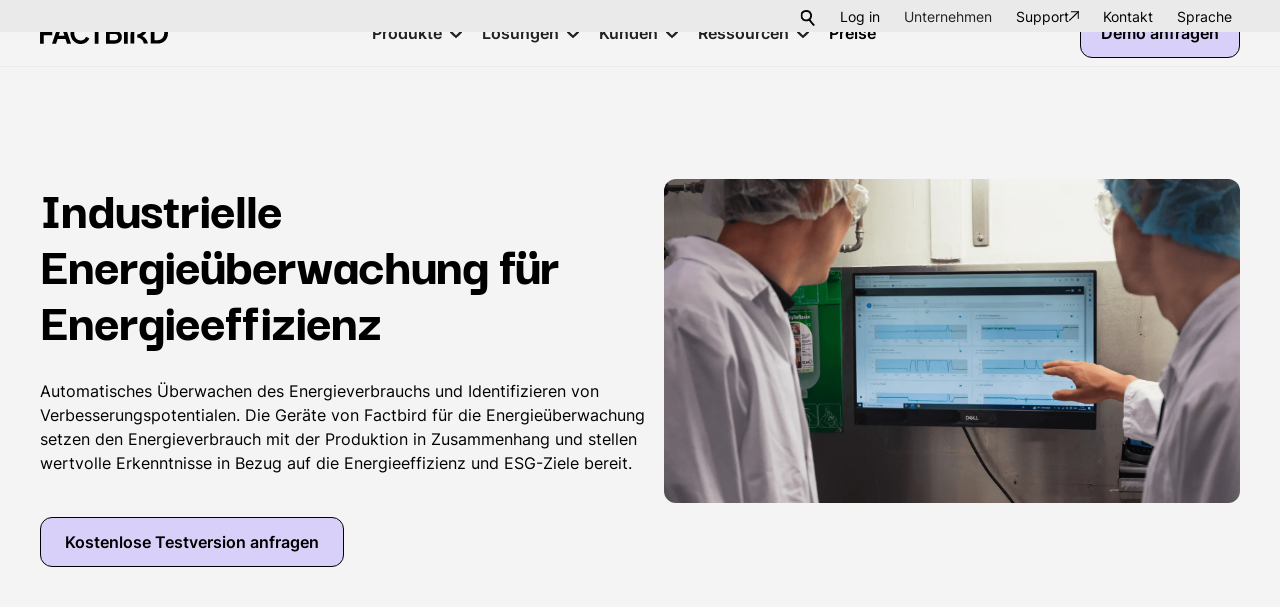

--- FILE ---
content_type: text/html
request_url: https://www.factbird.com/de/product/industrielle-energieuberwachungsgerate
body_size: 29818
content:
<!DOCTYPE html><!-- Last Published: Thu Jan 15 2026 12:09:12 GMT+0000 (Coordinated Universal Time) --><html data-wf-domain="www.factbird.com" data-wf-page="655bb9ec6e1f5941e19e77c3" data-wf-site="644a3176eea06fac2c565e21" lang="de"><head><meta charset="utf-8"/><title>Factbird: Industrielle Geräte für die Energieüberwachung in Echtzeit</title><link rel="alternate" hrefLang="x-default" href="https://www.factbird.com/product/industrial-energy-monitoring-devices"/><link rel="alternate" hrefLang="en-US" href="https://www.factbird.com/product/industrial-energy-monitoring-devices"/><link rel="alternate" hrefLang="de" href="https://www.factbird.com/de/product/industrielle-energieuberwachungsgerate"/><meta content="Mit industriellen Energieüberwachungsgeräten, die Echtzeit-Produktionsdaten mit Energieeffizienz verbinden, sorgen Sie für Energieeffizienz und ESG-konforme Top-Leistungskennzahlen in der Produktion." name="description"/><meta content="Factbird: Industrielle Geräte für die Energieüberwachung in Echtzeit" property="og:title"/><meta content="Mit industriellen Energieüberwachungsgeräten, die Echtzeit-Produktionsdaten mit Energieeffizienz verbinden, sorgen Sie für Energieeffizienz und ESG-konforme Top-Leistungskennzahlen in der Produktion." property="og:description"/><meta content="https://cdn.prod.website-files.com/644a3176eea06fac2c565e21/653f6a5efebcba79e36af1a9_Factbird%20Industrial%20Energy%20Monitors.jpg" property="og:image"/><meta content="Factbird: Industrielle Geräte für die Energieüberwachung in Echtzeit" property="twitter:title"/><meta content="Mit industriellen Energieüberwachungsgeräten, die Echtzeit-Produktionsdaten mit Energieeffizienz verbinden, sorgen Sie für Energieeffizienz und ESG-konforme Top-Leistungskennzahlen in der Produktion." property="twitter:description"/><meta content="https://cdn.prod.website-files.com/644a3176eea06fac2c565e21/653f6a5efebcba79e36af1a9_Factbird%20Industrial%20Energy%20Monitors.jpg" property="twitter:image"/><meta property="og:type" content="website"/><meta content="summary_large_image" name="twitter:card"/><meta content="width=device-width, initial-scale=1" name="viewport"/><meta content="AaWcCGg5Li9mluBUvGCzAsjJAdie397L1UZME-XHqnQ" name="google-site-verification"/><link href="https://cdn.prod.website-files.com/644a3176eea06fac2c565e21/css/factbird.webflow.shared.24ee39a7a.min.css" rel="stylesheet" type="text/css" integrity="sha384-JO45p6ILciGnDEubsgEWA2LCj8h/AWQ3qZdZzbgc34C5tuGA2h/mOHCHUOej6ktT" crossorigin="anonymous"/><script type="text/javascript">!function(o,c){var n=c.documentElement,t=" w-mod-";n.className+=t+"js",("ontouchstart"in o||o.DocumentTouch&&c instanceof DocumentTouch)&&(n.className+=t+"touch")}(window,document);</script><link href="https://cdn.prod.website-files.com/644a3176eea06fac2c565e21/644a32234c8132801edd461b_favicon.png" rel="shortcut icon" type="image/x-icon"/><link href="https://cdn.prod.website-files.com/644a3176eea06fac2c565e21/644a3273256370355b9e44d0_Webclip.png" rel="apple-touch-icon"/><link href="https://www.factbird.com/de/product/industrielle-energieuberwachungsgerate" rel="canonical"/><!-- [Attributes by Finsweet] Disable scrolling -->
<script defer src="https://cdn.jsdelivr.net/npm/@finsweet/attributes-scrolldisable@1/scrolldisable.js"></script>


<script type="text/javascript">
window.analytics.ready(function () {
    if (window.discover && window.discover.meta.status === 200)
    {
        var reveal = window.discover.data.company;
        analytics.group(null, {
          website: reveal.domain,
          source: "dealfront",
          name: reveal.name || undefined,
          industry: reveal.industries.name || undefined,
          number_of_employees: reveal.employees_category || undefined,
          annual_revenue: reveal.revenue.amount || undefined,
        });
    }
});
</script>


<!-- Google Tag Manager -->
<script>(function(w,d,s,l,i){w[l]=w[l]||[];w[l].push({'gtm.start':
new Date().getTime(),event:'gtm.js'});var f=d.getElementsByTagName(s)[0],
j=d.createElement(s),dl=l!='dataLayer'?'&l='+l:'';j.async=true;j.src=
'https://www.googletagmanager.com/gtm.js?id='+i+dl;f.parentNode.insertBefore(j,f);
})(window,document,'script','dataLayer','GTM-W6ZDK6B');</script>
<!-- End Google Tag Manager -->

<!-- Ahrefs -->
<script src="https://analytics.ahrefs.com/analytics.js" data-key="hKObZn5ZSMu4ADMDlHXfzA" async></script>
<!-- End Ahrefs -->

<style>
::selection {
background: #6c45ee;
color: white;
}
::-moz-selection {
background: #6c45ee;
color: white;
}
</style>


<!-- 
<script>
var Webflow = Webflow || [];
Webflow.push(function() {
  //DISABLE WEBFLOW SMOOTH SCROLL
  $(function() {
      $(document).off('click.wf-scroll');
  });
});
</script>
<style>
  html {
    /*scroll-behavior: smooth;*/
  }
  :target {
    scroll-margin-top: 4rem;
  }
</style>--><!-- [Attributes by Finsweet] CMS Slider -->
<script async src="https://cdn.jsdelivr.net/npm/@finsweet/attributes-cmsslider@1/cmsslider.js"></script>

<script type="application/ld+json">
{
"@context": "https://schema.org/",
"@type": "Product",
"name": "Factbird Industrial Energy Monitoring Devices",
"image": "https://cdn.prod.website-files.com/644a3176eea06fac2c565e21/64787dc526e2da0d305174eb_gggggggg-p-1080.webp",
"description": "Make energy efficiency a top production KPI with Factbird. Our industrial energy monitoring devices connect production data to energy efficiency in real-time.",
"brand": {
"@type": "Brand",
"name": "Factbird"
},
  "offers": {
    "@type": "Offer",
    "url": "https://www.factbird.com/",
    "priceCurrency": "USD",
    "price": "250",
    "availability": "https://schema.org/InStock"
  },
  "aggregateRating": {
    "@type": "AggregateRating",
    "ratingValue": "4.6",
    "bestRating": "5",
    "worstRating": "1",
    "ratingCount": "59"
  }
}
</script></head><body><div class="page-wrapper"><div class="global-styles w-embed"><style>
  /*Custom arrow button */

  .button.is-text::before {
    content: "";
    z-index: -1;
    background-color: var(--purple-200);
    background-image: url('https://cdn.prod.website-files.com/644a3176eea06fac2c565e21/66f1753c624c0a86a29c094c_arrow.svg');
    background-position: right 0.5rem bottom 0.5rem; 
    background-repeat: no-repeat;
    background-size: 1.125rem;
    border-radius: 1rem;
    height: 2rem;
    transition: left 0.3s cubic-bezier(.34,1.2,.64,1), right 0.3s;
    display: block;
    position: absolute;
    bottom: 0;
    left: calc(100% - 2rem);
    right: 0;
  }

  .button.is-text:hover::before {
    height: 100%; /* Expands the height to fill the button */
    left: 0; /* Make the background cover from the left */
    right: 0; /* Ensure the background stretches fully */
    transition: left 0.3s, right 0.3s, background-position 0.3s;
  }

  /* HUBSPOT FORMS STYLE*/

  .hs-error-msgs {
    list-style-type: none;
    color: orangered;
    font-size: .8em;
    margin-bottom: 1em;
    margin-top: -0.5em;
    padding-left: 0;
  }
  .hs-input {
    min-height: 2.5rem;
    border: 1px solid var(--purple);
    outline-color: var(--purple);
    outline-offset: 0px;
    background-color: transparent;
    border-radius: 4px;
    outline-width: 0;
    outline-style: solid;
    margin-bottom: .75rem;
    padding: .5rem 1rem;
    font-size: 1rem;
    width: 100%;
  }
  .hs-submit {
    margin-top: 1em;
  }

  .hs-button {
    width: 100%;
    padding-top: 0.75rem;
    padding-right: 1.5rem;
    padding-bottom: 0.75rem;
    padding-left: 1.5rem;
    align-self: auto;
    border-top-style: solid;
    border-top-width: 1px;
    border-top-color: var(--black);
    border-right-style: solid;
    border-right-width: 1px;
    border-right-color: var(--black);
    border-bottom-style: solid;
    border-bottom-width: 1px;
    border-bottom-color: var(--black);
    border-left-style: solid;
    border-left-width: 1px;
    border-left-color: var(--black);
    border-top-left-radius: 12px;
    border-top-right-radius: 12px;
    border-bottom-left-radius: 12px;
    border-bottom-right-radius: 12px;
    background-color: var(--purple-200);
    transition-property: transform, box-shadow, background-color;
    transition-duration: 200ms, 200ms, 200ms;
    transition-timing-function: ease, ease, ease;
    color: var(--black);
    font-weight: 600;
    text-align: center;
    cursor: pointer;
  }

  .hs-button:hover {
    box-shadow: -4px 4px 0 0 var(--purple);
    transform: translate(4px, -4px);
    color: var(--black);
    text-decoration: none;
    background-color: var(--purple-200);
  }

  .hs-button:focus {
    outline-color: var(--purple-300);
    outline-offset: 0px;
    outline-style: solid;
    outline-width: 2px;
  }

  .hs-form-field label {
    font-size: 0.8em;
    text-align: left;
  }
  
  .hs-richtext a {
    color: rgb(0, 0, 238);
    font-weight: 400;
    text-decoration: underline;
  }

  /* Hubspot Form checkboxes */

  .legal-consent-container {
    display: flex;
    flex-direction: column;
  }

  .legal-consent-container .hs-form-booleancheckbox-display input {
    width: 1.25rem;
    height: 1.25rem;
    margin-right: 0.5rem;

  }
  .legal-consent-container .hs-form-booleancheckbox-display>span {
    margin-left:12px;
    font-weight: 600;
  }

  .inputs-list {
    padding-left: 0px;
    list-style-type: none;
  }
 
  .hs-input[type="checkbox"] {
    min-height: auto;
    accent-color: var(--purple-200);
    appearance:none;
  } 
  
  .hs-input[type="checkbox"]:checked {
  	background-image: url("https://cdn.prod.website-files.com/644a3176eea06fac2c565e21/6740509497a6ea7049534a4c_icons8-checkmark%20(1).svg");
    background-position: center;
    background-size: contain; /* Ensures the image fits within the bounds */
    background-repeat: no-repeat; /* Prevents tiling of the image */
    background-color: var(--purple-200);
  } 

  /* Hide empty embeds (used for localization) */
  .w-embed:empty {
    display: none;
  }

  /* Makes the iframes inside rich texts with rounded corners */
  .text-rich-text iframe{
    border-radius:12px;
    overflow: hidden;
    -moz-border-radius:12px;
  }

  /* Makes the links inside rich text fields to line break */
  .text-rich-text a {
    /* Force line break within words to prevent text from overflowing */
    word-break: break-word; 
    /* Force line break if entire word cannot be placed on its own line without overflowing */
    word-wrap: break-word; 
    overflow-wrap: break-word;
    /* Add hyphens when break within word */
    hyphens: auto;
    /* Same as above for various browsers */
    -ms-hyphens: auto; 
    -moz-hyphens: auto; 
    -webkit-hyphens: auto; 
  }

  /* Modal scroll bar styling */
  .modal_text-container::-webkit-scrollbar {
    width: 4px;
    height: 0px; /*Leave at 0 for vertical scrolling only*/ 
  }

  /*thumb*/
  .modal_text-container::-webkit-scrollbar-thumb {
    background:var(--purple, #6c45ee);
  }

  /*thumb hover*/
  .modal_text-container::-webkit-scrollbar-thumb:hover {
    background:var(--purple-hover, #825dfa);
  }
</style>

<style>

  /* Change colour of burger menu icon */
  #burger-lines path {
    fill: currentColor;
  }
  /* Navigation menu scroll fix on tablet and mobile */
  .nav-bar_link-container {
    max-height: calc(100vh - 4rem); /*Should be '100vh - height of navbar' */
  }

  /* Make text look crisper and more legible in all browsers */
  body {
    -webkit-font-smoothing: antialiased;
    -moz-osx-font-smoothing: grayscale;
    font-smoothing: antialiased;
    text-rendering: optimizeLegibility;
  }

  /* Focus state style for keyboard navigation for the focusable elements */
  *[tabindex]:focus-visible,
  input[type="file"]:focus-visible {
    outline: 0.125rem solid #4d65ff;
    outline-offset: 0.125rem;
  }

  /* Get rid of top margin on first element in any rich text element */
  .w-richtext > :not(div):first-child, .w-richtext > div:first-child > :first-child {
    margin-top: 0 !important;
  }

  /* Get rid of bottom margin on last element in any rich text element */
  .w-richtext>:last-child, .w-richtext ol li:last-child, .w-richtext ul li:last-child {
    margin-bottom: 0 !important;
  }

  /* Prevent all click and hover interaction with an element */
  .pointer-events-off {
    pointer-events: none;
  }

  /* Enables all click and hover interaction with an element */
  .pointer-events-on {
    pointer-events: auto;
  }

  /* Create a class of .div-square which maintains a 1:1 dimension of a div */
  .div-square::after {
    content: "";
    display: block;
    padding-bottom: 100%;
  }

  /* Make sure containers never lose their center alignment */
  .container-medium,.container-small, .container-large {
    margin-right: auto !important;
    margin-left: auto !important;
  }

  /* 
  Make the following elements inherit typography styles from the parent and not have hardcoded values. 
  Important: You will not be able to style for example "All Links" in Designer with this CSS applied.
  Uncomment this CSS to use it in the project. Leave this message for future hand-off.
  */
  /*
  a,
  .w-input,
  .w-select,
  .w-tab-link,
  .w-nav-link,
  .w-dropdown-btn,
  .w-dropdown-toggle,
  .w-dropdown-link {
  color: inherit;
  text-decoration: inherit;
  font-size: inherit;
  }
  */

  /* Apply "..." after 3 lines of text */
  .text-style-3lines {
    display: -webkit-box;
    overflow: hidden;
    -webkit-line-clamp: 3;
    -webkit-box-orient: vertical;
  }

  /* Apply "..." after 2 lines of text */
  .text-style-2lines {
    display: -webkit-box;
    overflow: hidden;
    -webkit-line-clamp: 2;
    -webkit-box-orient: vertical;
  }

  /* Adds inline flex display */
  .display-inlineflex {
    display: inline-flex;
  }

  /* These classes are never overwritten */
  .hide {
    display: none !important;
  }

  @media screen and (max-width: 991px), 
    @media screen and (max-width: 767px), 
    @media screen and (max-width: 479px){
      .hide, .hide-tablet{
        display: none !important;
      }
  }
  @media screen and (max-width: 767px)
    .hide-mobile-landscape{
      display: none !important;
  }
  }
  @media screen and (max-width: 479px)
    .hide-mobile{
      display: none !important;
  }
  }

  .margin-0 {
    margin: 0rem !important;
  }

  .padding-0 {
    padding: 0rem !important;
  }

  .spacing-clean {
    padding: 0rem !important;
    margin: 0rem !important;
  }

  .margin-top {
    margin-right: 0rem !important;
    margin-bottom: 0rem !important;
    margin-left: 0rem !important;
  }

  .padding-top {
    padding-right: 0rem !important;
    padding-bottom: 0rem !important;
    padding-left: 0rem !important;
  }

  .margin-right {
    margin-top: 0rem !important;
    margin-bottom: 0rem !important;
    margin-left: 0rem !important;
  }

  .padding-right {
    padding-top: 0rem !important;
    padding-bottom: 0rem !important;
    padding-left: 0rem !important;
  }

  .margin-bottom {
    margin-top: 0rem !important;
    margin-right: 0rem !important;
    margin-left: 0rem !important;
  }

  .padding-bottom {
    padding-top: 0rem !important;
    padding-right: 0rem !important;
    padding-left: 0rem !important;
  }

  .margin-left {
    margin-top: 0rem !important;
    margin-right: 0rem !important;
    margin-bottom: 0rem !important;
  }

  .padding-left {
    padding-top: 0rem !important;
    padding-right: 0rem !important;
    padding-bottom: 0rem !important;
  }

  .margin-horizontal {
    margin-top: 0rem !important;
    margin-bottom: 0rem !important;
  }

  .padding-horizontal {
    padding-top: 0rem !important;
    padding-bottom: 0rem !important;
  }

  .margin-vertical {
    margin-right: 0rem !important;
    margin-left: 0rem !important;
  }

  .padding-vertical {
    padding-right: 0rem !important;
    padding-left: 0rem !important;
  }

</style></div><nav class="nav-bar_component"><div class="sub-nav-bar_wrapper"><div class="padding-global"><div class="container-large"><div class="sub-nav-bar_container"><div data-w-id="f48515de-2a75-8dc9-f688-8e4c9a361ec4" class="sub-nav-bar_search-icon-wrapper"><div class="icon-search-open w-embed"><svg width="100%" height="100%" viewBox="0 0 16 17" fill="none" xmlns="http://www.w3.org/2000/svg">
<g clip-path="url(#clip0_894_2965)">
<path d="M1.04988 5.13C1.17988 4.23 2.17988 1 6.30988 1C10.8699 1 11.6699 5.53 11.1699 7.16C10.6699 8.79 9.55988 11.54 5.17988 11.02C1.54988 10.59 0.77988 6.91 1.04988 5.13Z" stroke="currentColor" stroke-width="2" stroke-linecap="round" stroke-linejoin="round"/>
<path d="M9.69995 10.6191C9.69995 10.6191 12.24 14.1791 14.03 15.8491" stroke="currentColor" stroke-width="2" stroke-linecap="round" stroke-linejoin="round"/>
</g>
<defs>
<clipPath id="clip0_894_2965">
<rect width="100%" height="100%" fill="currentColor"/>
</clipPath>
</defs>
</svg></div><div class="icon-search-close w-embed"><svg width="100%" height="100%" viewBox="0 0 15 15" fill="one" xmlns="http://www.w3.org/2000/svg">
<g clip-path="url(#clip0_894_2968)">
<path d="M1.30103 1.7832C1.30103 1.7832 8.58637 9.08156 13.6991 12.5161" stroke="currentColor" stroke-width="2" stroke-linecap="round" stroke-linejoin="round"/>
<path d="M12.9965 1.30078C12.9965 1.30078 5.69819 8.58612 2.26367 13.6989" stroke="currentColor" stroke-width="2" stroke-linecap="round" stroke-linejoin="round"/>
</g>
<defs>
<clipPath id="clip0_894_2968">
<rect width="100%" height="100%" fill="currentColor"/>
</clipPath>
</defs>
</svg></div></div><a rel="noopener" href="https://cloud.factbird.com" target="_blank" class="sub-nav-bar_link">Log in</a><div data-hover="true" data-delay="0" class="sub-nav_dropdown w-dropdown"><div class="sub-nav-bar_dropdown-toggle w-dropdown-toggle"><div class="nav-bar_dropdown-label is-top">Unternehmen</div></div><nav class="nav-bar_mega_wrapper is-company w-dropdown-list"><div class="nav-bar_mega_background is-company"><div class="nav-bar_dropdown-content is-company"><a href="/de/about-us" class="nav-bar_dropdown-link w-inline-block"><div class="text-weight-bold">Über uns</div></a><a href="/de/news" class="nav-bar_dropdown-link w-inline-block"><div class="text-weight-bold">Aktuelles</div></a><a href="/de/resources/events" class="nav-bar_dropdown-link w-inline-block"><div class="text-weight-bold"><strong>Veranstaltungen</strong></div></a><a href="/de/partner" class="nav-bar_dropdown-link w-inline-block"><div class="text-weight-bold">Partner</div></a><a href="/de/karriere" rel="noopener" class="nav-bar_dropdown-link w-inline-block"><div class="text-weight-bold">Karriere</div></a></div></div></nav></div><a href="https://support.factbird.com/hc/en-us" class="sub-nav-bar_link w-inline-block"><div>Support</div><div class="icon-1x1-xxsmall w-embed"><svg xmlns="http://www.w3.org/2000/svg" width="100%" height="100%" viewBox="0 0 9.978 9.954">
  <g id="Group_47" data-name="Group 47" transform="translate(-0.649 -0.8)">
    <path id="Line_5" data-name="Line 5" d="M0,9.106A.6.6,0,0,1-.424,8.93a.6.6,0,0,1,0-.849L8.068-.424a.6.6,0,1,1,.849.848L.425,8.93A.6.6,0,0,1,0,9.106Z" transform="translate(1.249 1.648)" fill="currentColor"/>
    <path id="Line_6" data-name="Line 6" d="M6.814.6H0A.6.6,0,0,1-.6,0,.6.6,0,0,1,0-.6H6.814a.6.6,0,0,1,.6.6A.6.6,0,0,1,6.814.6Z" transform="translate(3.212 1.4)" fill="currentColor"/>
    <path id="Line_7" data-name="Line 7" d="M0,7.427a.6.6,0,0,1-.6-.6V0A.6.6,0,0,1,0-.6.6.6,0,0,1,.6,0V6.827A.6.6,0,0,1,0,7.427Z" transform="translate(9.899 1.4)" fill="currentColor"/>
  </g>
</svg></div></a><a href="/de/kontakt" class="sub-nav-bar_link">Kontakt</a><div class="locales_wrapper w-locales-list"><div data-hover="false" data-delay="0" class="locales_dropdown w-dropdown"><div class="locales_toggle w-dropdown-toggle"><div class="hide w-icon-dropdown-toggle"></div><div>Sprache</div></div><nav class="locales_dropdown-list w-dropdown-list"><div role="list" class="w-locales-items"><div role="listitem" class="locales_item w-locales-item"><a hreflang="en-US" href="/product/industrial-energy-monitoring-devices" class="locales_link w-inline-block"><div>English</div></a></div><div role="listitem" class="locales_item w-locales-item"><a hreflang="de" href="/de/product/industrielle-energieuberwachungsgerate" aria-current="page" class="locales_link w-inline-block w--current"><div>Deutsch</div></a></div></div></nav></div></div></div></div></div><div class="search-sub-nav-bar"><div data-w-id="db4b6576-b797-26a4-2530-5054960ab075" class="search_overlay-bg"></div><div class="search_wrapper"><div class="padding-global background-color-white"><div class="container-large"><div class="padding-section-small"><div class="max-width-large align-center"><div class="heading-style-h2">Suche</div><div class="spacer-small"></div><div class="search_container"><form action="/de/search" class="search w-form"><input maxlength="256" name="query" placeholder="Suche…" required="" type="search" class="search_input w-input"/><input type="submit" class="button is-search w-button" value="Suche"/></form></div></div></div></div></div></div></div></div><div class="nav-bar_wrapper"><div class="padding-global"><div class="container-large"><div class="nav-bar_container is-centred"><a aria-label="Factbird Homepage" id="w-node-_6aa69ab0-3a84-5151-8bcf-e43e3d7910e7-7f48a258" href="/de" class="nav-bar_logo-link w-inline-block"><div class="nav-bar_logo w-embed"><svg xmlns="http://www.w3.org/2000/svg" xmlns:xlink="http://www.w3.org/1999/xlink" width="100%" height="100%" viewBox="0 0 118.539 19.585" fill="currentColor">
  <defs>
    <clipPath id="clip-path">
      <rect id="Rectangle_25" data-name="Rectangle 25" width="118.539" height="19.585" fill="currentColor"/>
    </clipPath>
  </defs>
  <g id="Group_230" data-name="Group 230" transform="translate(-70 -29)">
    <g id="Group_29" data-name="Group 29" transform="translate(70 29)" clip-path="url(#clip-path)">
      <path id="Path_71" data-name="Path 71" d="M-1,21.059V2.089H11.681V5.145H2.489v5.246h8.046v3.08H2.489v7.588Z" transform="translate(0.852 -1.779)"/>
      <path id="Path_72" data-name="Path 72" d="M75.215,21.059l6.54-18.97h4.483l6.545,18.97H89.013l-1.348-4.05H80.333l-1.373,4.05Zm6.112-7.13h5.319l-3.13-9.419h.969Z" transform="translate(-64.055 -1.779)"/>
      <path id="Path_73" data-name="Path 73" d="M199.366,19.585a9.52,9.52,0,0,1-3.769-.738,9.076,9.076,0,0,1-3.007-2.062,9.645,9.645,0,0,1-2-3.105,10.252,10.252,0,0,1-.723-3.9,10.431,10.431,0,0,1,.714-3.907,9.207,9.207,0,0,1,2-3.105A9.087,9.087,0,0,1,195.587.733,9.567,9.567,0,0,1,199.366,0a9.245,9.245,0,0,1,3.656.689,8.478,8.478,0,0,1,2.736,1.821,6.836,6.836,0,0,1,1.6,2.48l-3.105,1.476a5.018,5.018,0,0,0-4.886-3.312A5.823,5.823,0,0,0,196.227,4a5.657,5.657,0,0,0-2.111,2.318,7.536,7.536,0,0,0-.753,3.464,7.607,7.607,0,0,0,.753,3.474,5.659,5.659,0,0,0,2.111,2.328,5.846,5.846,0,0,0,3.144.841,5.041,5.041,0,0,0,4.886-3.287l3.105,1.452a6.754,6.754,0,0,1-1.6,2.48,8.4,8.4,0,0,1-2.736,1.821,9.278,9.278,0,0,1-3.656.689Z" transform="translate(-161.698)"/>
      <path id="Path_74" data-name="Path 74" d="M313.69,21.159V5.245h-4.916V2.189h13.242V5.245h-4.837V21.159Z" transform="translate(-262.961 -1.864)"/>
      <path id="Path_75" data-name="Path 75" d="M411.489,21.129V2.189H419.5a7.325,7.325,0,0,1,3.2.65,4.765,4.765,0,0,1,2.072,1.845,5.4,5.4,0,0,1,.723,2.849,4.586,4.586,0,0,1-.7,2.456,5.023,5.023,0,0,1-2.224,1.845v-1.6a6.469,6.469,0,0,1,2.214,1.324,4.405,4.405,0,0,1,1.142,1.757,6.215,6.215,0,0,1,.33,2.032A5.3,5.3,0,0,1,424.47,19.6a7.407,7.407,0,0,1-4.97,1.54h-8.011Zm3.484-11.594h4.7a2.312,2.312,0,0,0,1.7-.625,2.161,2.161,0,0,0,.635-1.614,2.036,2.036,0,0,0-.635-1.575,2.417,2.417,0,0,0-1.7-.586h-4.7Zm0,8.543h4.881A3.034,3.034,0,0,0,422,17.33a2.6,2.6,0,0,0,.8-2,2.632,2.632,0,0,0-.8-2.008,3,3,0,0,0-2.151-.763h-4.881Z" transform="translate(-350.436 -1.864)"/>
      <path id="Path_76" data-name="Path 76" d="M524.285,21.129V2.189h3.484v18.94Z" transform="translate(-446.496 -1.864)"/>
      <path id="Path_77" data-name="Path 77" d="M690.612,21.176V2.255h6.2a10.788,10.788,0,0,1,5.216,1.206,8.584,8.584,0,0,1,3.44,3.341,9.711,9.711,0,0,1,1.22,4.9,9.761,9.761,0,0,1-1.22,4.911,8.545,8.545,0,0,1-3.44,3.351,10.8,10.8,0,0,1-5.216,1.206h-6.2Zm3.479-3.046h2.8a6.638,6.638,0,0,0,3.341-.8,5.639,5.639,0,0,0,2.195-2.234,6.918,6.918,0,0,0,.787-3.39,6.932,6.932,0,0,0-.787-3.39,5.539,5.539,0,0,0-2.195-2.219,6.725,6.725,0,0,0-3.341-.787h-2.8Z" transform="translate(-588.145 -1.921)"/>
      <path id="Path_78" data-name="Path 78" d="M569.145,11.287c0-2.874-.133-6.683,3.11-7.883,1.663-.615,3.976-.31,4.763,1.471a3.861,3.861,0,0,1-.689,4.188,7.361,7.361,0,0,1-3.011,1.747,10.874,10.874,0,0,1-1.535.315v2.652c3.484.349,5.841,2.8,6.043,5.408h3.907a9.617,9.617,0,0,0-5.3-6.761A7.152,7.152,0,0,0,580.7,5.746a5.608,5.608,0,0,0-3.7-5.2c-2.908-1.028-7.367-.915-9.679,2.323-1.619,2.259-1.649,5.526-1.649,8.8v7.514h3.464v-7.9Z" transform="translate(-481.746 0.026)"/>
      <path id="Path_79" data-name="Path 79" d="M617.675,33.553a1.388,1.388,0,1,0-1.388-1.388A1.388,1.388,0,0,0,617.675,33.553Z" transform="translate(-524.847 -26.211)"/>
      <path id="Path_80" data-name="Path 80" d="M659.188,17.708c-1.422-.315-3.268-.827-3.268-.827l1.274,3.6s1.762-1.427,2.283-1.973A.481.481,0,0,0,659.188,17.708Z" transform="translate(-558.6 -14.377)"/>
    </g>
  </g>
</svg></div></a><div class="nav-bar_menu is-centred"><div fs-scrolldisable-element="preserve" class="nav-bar_link-container"><div data-hover="false" data-delay="0" data-w-id="6aa69ab0-3a84-5151-8bcf-e43e3d7910eb" class="nav-bar_dropdown_mega w-dropdown"><div class="nav-bar_dropdown-toggle w-dropdown-toggle"><div class="nav-bar_dropdown-label">Produkte</div><div class="nav-bar_dropdown-icon w-embed"><svg xmlns="http://www.w3.org/2000/svg" width="100%" height="100%" viewBox="0 0 11 6">
  <path id="Path_14" data-name="Path 14" d="M3076,43.5a1,1,0,0,1-.664-.253l-4.5-4a1,1,0,0,1,1.329-1.495L3076,41.162l3.836-3.409a1,1,0,0,1,1.329,1.495l-4.5,4A1,1,0,0,1,3076,43.5Z" transform="translate(-3070.5 -37.5)" fill="currentColor"/>
</svg></div></div><nav class="nav-bar_mega_wrapper w-dropdown-list"><div class="nav-bar_mega_background"><div class="nav-bar_mega_content"><div class="nav-bar_mega"><div class="nav-bar_mega_grid-title"><div class="nav-bar_title-container"><img src="https://cdn.prod.website-files.com/644a3176eea06fac2c565e21/6475bbcd1f30a8c6e9de73b0_Frame%2014.svg" loading="lazy" alt="Factbird DUO to cloud icon" class="nav-bar_icon"/><div class="text-style-headline">Produkte</div></div><div class="padding-xxsmall"></div><div class="divider-horizontal"></div><div class="padding-xsmall"></div></div><div class="nav-bar_mega_grid"><a href="/de/product/production-insights" class="nav-bar_mega_dropdown-link w-inline-block"><div class="spacer-tiny"></div><div class="text-weight-bold">Produktionseinblicke</div><div class="padding-tiny"></div><div class="text-size-tiny text-color-gray-12">Echtzeitdaten, OEE- Tracking und Zeitplanung zur Reduzierung von Ausfallzeiten und Verbesserung der Effizienz</div></a><a href="/de/product/connected-operations" class="nav-bar_mega_dropdown-link w-inline-block"><div class="spacer-tiny"></div><div class="text-weight-bold">Vernetzte Prozesse</div><div class="padding-tiny"></div><div class="text-size-tiny text-color-gray-12">Digitale Tools ersetzen Papierkram, optimieren die Wartung und verbessern die Qualitätskontrolle</div></a><a href="/de/product/knowledge-excellence" class="nav-bar_mega_dropdown-link w-inline-block"><div class="spacer-tiny"></div><div class="text-weight-bold">Knowledge Excellence</div><div class="padding-tiny"></div><div class="text-size-tiny text-color-gray-12">Tools für das Kompetenzmanagement und die kontinuierliche Verbesserung, um Ihre Mitarbeiter zu engagieren und zu halten</div></a><a href="/de/product/edge-gerate-gateways" class="nav-bar_mega_dropdown-link w-inline-block"><div class="spacer-tiny"></div><div class="text-weight-bold">Plug-and-Play Edge-Geräte</div><div class="padding-tiny"></div><div class="text-size-tiny text-color-gray-12">Vorkonfigurierte IIoT-Geräte und -Sensoren zur Erfassung von Produktionsdaten ohne Systemunterbrechungen</div></a></div></div><div class="nav-bar_mega"><div class="nav-bar_mega_grid-title"><div class="nav-bar_title-container"><img src="https://cdn.prod.website-files.com/644a3176eea06fac2c565e21/6475bc85d3dd45bd0008225a_Layer_1%20(24).svg" loading="lazy" alt="Production icon" class="nav-bar_icon"/><div class="text-style-headline">EIGENSCHAFTEN</div></div><div class="padding-xxsmall"></div><div class="divider-horizontal"></div><div class="padding-xsmall"></div></div><div class="nav-bar_mega_grid"><a href="/de/features/live-uberwachung-des-produktionsablaufs" class="nav-bar_mega_dropdown-link w-inline-block"><div class="spacer-tiny"></div><div class="text-weight-bold">Echtzeit Leistungsüberwachung</div><div class="padding-tiny"></div><div class="text-size-tiny text-color-gray-12">Echtzeit-Überwachung und Visualisierung von Leistungsmetriken</div></a><a href="/de/features/leistungs-dashboard" class="nav-bar_mega_dropdown-link w-inline-block"><div class="spacer-tiny"></div><div class="text-weight-bold">Leistungs-Dashboard</div><div class="padding-tiny"></div><div class="text-size-tiny text-color-gray-12">Online-Verfolgung, -Planung und -Verwaltung von Ressourcen oder Aufgaben</div></a><a href="/de/features/ai-visual-counter" class="nav-bar_mega_dropdown-link w-inline-block"><div class="spacer-tiny"></div><div class="text-weight-bold">AI Visual Counter</div><div class="padding-tiny"></div><div class="text-size-tiny text-color-gray-12">KI-gestütztes visuelles Zählen für detaillierte Produktionseinblicke.</div></a><a href="/de/features/video-prozessanalyse" class="nav-bar_mega_dropdown-link w-inline-block"><div class="spacer-tiny"></div><div class="text-weight-bold">Video-Prozessanalyse</div><div class="padding-tiny"></div><div class="text-size-tiny text-color-gray-12">Videoerfassung und -analyse zur Ermittlung der Ursache von Fehlern oder Abweichungen<br/></div></a><a href="/de/features/alarm-und-analoge-sensoren" class="nav-bar_mega_dropdown-link w-inline-block"><div class="spacer-tiny"></div><div class="text-weight-bold">Alarm- und Analogsensoren</div><div class="padding-tiny"></div><div class="text-size-tiny text-color-gray-12">Ein Überwachungs- und Warnsystem, das mit analogen Sensoren zusammenarbeitet, um Alarme auf der Grundlage von Schwellenwerten zu erzeugen</div></a><a href="/de/product/integrierte-fertigungs-ki" class="nav-bar_mega_dropdown-link w-inline-block"><div class="spacer-tiny"></div><div class="text-weight-bold">Integrierte Fertigungs-KI</div><div class="padding-tiny"></div><div class="text-size-tiny text-color-gray-12">KI-gestützte Erkenntnisse zur Verbesserung der Effizienz der Produktion.</div></a></div></div></div></div></nav></div><div data-hover="false" data-delay="0" data-w-id="6aa69ab0-3a84-5151-8bcf-e43e3d791146" class="nav-bar_dropdown_mega w-dropdown"><div class="nav-bar_dropdown-toggle w-dropdown-toggle"><div>Lösungen</div><div class="nav-bar_dropdown-icon w-embed"><svg xmlns="http://www.w3.org/2000/svg" width="100%" height="100%" viewBox="0 0 11 6">
  <path id="Path_14" data-name="Path 14" d="M3076,43.5a1,1,0,0,1-.664-.253l-4.5-4a1,1,0,0,1,1.329-1.495L3076,41.162l3.836-3.409a1,1,0,0,1,1.329,1.495l-4.5,4A1,1,0,0,1,3076,43.5Z" transform="translate(-3070.5 -37.5)" fill="currentColor"/>
</svg></div></div><nav class="nav-bar_mega_wrapper w-dropdown-list"><div class="nav-bar_mega_background"><div class="nav-bar_mega_content"><div class="nav-bar_mega"><div class="nav-bar_mega_grid-title"><div class="nav-bar_title-container"><img src="https://cdn.prod.website-files.com/644a3176eea06fac2c565e21/6475dfecd0a402d056d6be35_solutions.svg" loading="lazy" alt="Lightbulb tick icon" class="nav-bar_icon"/><div class="text-style-headline">LÖSUNGEN</div></div><div class="padding-xxsmall"></div><div class="divider-horizontal"></div><div class="padding-xsmall"></div></div><div class="nav-bar_mega_grid"><a href="/de/solutions/manufacturing-intelligence" class="nav-bar_mega_dropdown-link w-inline-block"><div class="spacer-tiny"></div><div class="text-weight-bold">Manufacturing Intelligence</div><div class="padding-tiny"></div><div class="text-size-tiny text-color-gray-12">Erfassen und analysieren Sie Produktionsdaten aus verschiedenen Quellen</div></a><a href="/de/solutions/operator-view" class="nav-bar_mega_dropdown-link w-inline-block"><div class="spacer-tiny"></div><div class="text-weight-bold">Operator View</div><div class="padding-tiny"></div><div class="text-size-tiny text-color-gray-12">Eine Oberfläche mit allem, was Operator:innen für effizientes und fehlerarmes Arbeiten brauchen</div></a><a href="/de/solutions/software-zur-echtzeit-produktionsuberwachung" class="nav-bar_mega_dropdown-link w-inline-block"><div class="spacer-tiny"></div><div class="text-weight-bold">Echtzeit-Produktionsverfolgung</div><div class="padding-tiny"></div><div class="text-size-tiny text-color-gray-12">Transparenz und nützliche Erkenntnisse für mehr Effizienz</div></a><a href="/de/solutions/oee-software" class="nav-bar_mega_dropdown-link w-inline-block"><div class="spacer-tiny"></div><div class="text-weight-bold">OEE-Software</div><div class="padding-tiny"></div><div class="text-size-tiny text-color-gray-12">Integrierte Berechnung der Gesamtanlageneffektivität</div></a><a href="/de/solutions/advanced-manufacturing-analytics" class="nav-bar_mega_dropdown-link w-inline-block"><div class="spacer-tiny"></div><div class="text-weight-bold">Erweiterte Analysen</div><div class="padding-tiny"></div><div class="text-size-tiny text-color-gray-12">Analyse von Echtzeit- und Langzeitdaten zur Unterstützung von Continous Improvement</div></a><a href="/de/solutions/qualitats-und-prozessoptimierung" class="nav-bar_mega_dropdown-link w-inline-block"><div class="spacer-tiny"></div><div class="text-weight-bold">Qualität und Prozessoptimierung</div><div class="padding-tiny"></div><div class="text-size-tiny text-color-gray-12">Management und Überwachung der Prozess- und Qualitätsleistung</div></a><a href="/de/solutions/anlagenwartung" class="nav-bar_mega_dropdown-link w-inline-block"><div class="spacer-tiny"></div><div class="text-weight-bold">Wartung der Anlagen</div><div class="padding-tiny"></div><div class="text-size-tiny text-color-gray-12">Vorbeugende und proaktive Wartung unterstützt durch Echtzeit- und Langzeitdaten von Anlagen<br/></div></a><a href="/de/solutions/verbrauchsuberwachung" class="nav-bar_mega_dropdown-link w-inline-block"><div class="spacer-tiny"></div><div class="text-weight-bold">Überwachung des Verbrauchs</div><div class="padding-tiny"></div><div class="text-size-tiny text-color-gray-12">Verfolgung und Analyse des Betriebsmittelverbrauchs in den Produktionsprozessen</div></a></div></div><div class="nav-bar_mega"><div class="nav-bar_mega_grid-title"><div class="nav-bar_title-container"><img src="https://cdn.prod.website-files.com/644a3176eea06fac2c565e21/6475dffed0a402d056d6bfe6_Layer_1%20(26).svg" loading="lazy" alt="Settings icon" class="nav-bar_icon"/><div class="text-style-headline">FÄHIGKEITEN</div></div><div class="padding-xxsmall"></div><div class="divider-horizontal"></div><div class="padding-xsmall"></div></div><div class="nav-bar_mega_grid"><a href="/de/product/integrierte-datenerfassung" class="nav-bar_mega_dropdown-link w-inline-block"><div class="spacer-tiny"></div><div class="text-weight-bold">Ende-zu-Ende-Datenintegration</div><div class="padding-tiny"></div><div class="text-size-tiny text-color-gray-12">Verbinden Sie Ihre Produktionsdaten mit ERP/MES/BI – über APIs, Konnektoren und Webhooks.</div></a><a href="/de/capabilities/cloud-und-sicherheit" class="nav-bar_mega_dropdown-link w-inline-block"><div class="spacer-tiny"></div><div class="text-weight-bold">Cloud und Sicherheit</div><div class="padding-tiny"></div><div class="text-size-tiny text-color-gray-12">Cloud-Infrastruktur, Benutzerverwaltung und Datentransfer zur Sicherung der Produktionsdaten</div></a><a href="/de/capabilities/onboarding-schulung-und-informationen" class="nav-bar_mega_dropdown-link w-inline-block"><div class="spacer-tiny"></div><div class="text-weight-bold">Onboarding, Training und Informationen</div><div class="padding-tiny"></div><div class="text-size-tiny text-color-gray-12">Support-Services, die bei der Einführung und effizienten Nutzung des Systems helfen</div></a><a href="/de/capabilities/spezifische-software-entwicklung" class="nav-bar_mega_dropdown-link w-inline-block"><div class="spacer-tiny"></div><div class="text-weight-bold">Kundenspezifische Software-Entwicklung</div><div class="padding-tiny"></div><div class="text-size-tiny text-color-gray-12">Anfrage nach maßgeschneiderten Softwarelösungen für spezifische Bedürfnisse und Anforderungen</div></a></div></div></div></div></nav></div><div data-hover="false" data-delay="0" data-w-id="6aa69ab0-3a84-5151-8bcf-e43e3d79119f" class="nav-bar_dropdown_mega w-dropdown"><div class="nav-bar_dropdown-toggle w-dropdown-toggle"><div class="nav-bar_dropdown-label">Kunden</div><div class="nav-bar_dropdown-icon w-embed"><svg xmlns="http://www.w3.org/2000/svg" width="100%" height="100%" viewBox="0 0 11 6">
  <path id="Path_14" data-name="Path 14" d="M3076,43.5a1,1,0,0,1-.664-.253l-4.5-4a1,1,0,0,1,1.329-1.495L3076,41.162l3.836-3.409a1,1,0,0,1,1.329,1.495l-4.5,4A1,1,0,0,1,3076,43.5Z" transform="translate(-3070.5 -37.5)" fill="currentColor"/>
</svg></div></div><nav class="nav-bar_mega_wrapper w-dropdown-list"><div class="nav-bar_mega_background"><div class="nav-bar_mega_content"><div class="nav-bar_mega"><div class="nav-bar_mega_grid-title"><div class="nav-bar_title-container"><img src="https://cdn.prod.website-files.com/644a3176eea06fac2c565e21/6475e01ec4fdc3fa3d0f3192_Layer_1%20(27).svg" loading="lazy" alt="User icon" class="nav-bar_icon"/><div class="text-style-headline">Case Studies</div></div><div class="padding-xxsmall"></div><div class="divider-horizontal"></div><div class="padding-xsmall"></div></div><div class="nav-bar_mega_grid"><div class="w-dyn-list"><div role="list" class="w-dyn-items"><div role="listitem" class="w-dyn-item"><a href="/de/case-studies/ditsch" class="nav-bar_mega_dropdown-link w-inline-block"><div class="spacer-tiny"></div><div class="text-weight-bold">Ditsch</div><div class="padding-tiny"></div><div class="text-size-tiny text-color-gray-12">Wie Ditsch die gesamte Produktion von der Teigherstellung bis zur Verpackung erfassen, visualisieren und überwachen.</div></a></div><div role="listitem" class="w-dyn-item"><a href="/de/case-studies/wozniak-industries" class="nav-bar_mega_dropdown-link w-inline-block"><div class="spacer-tiny"></div><div class="text-weight-bold">Wozniak Industries</div><div class="padding-tiny"></div><div class="text-size-tiny text-color-gray-12">Wie Wozniak Industries mit Hilfe von Daten die Produktionsleistung steigerte.</div></a></div><div role="listitem" class="w-dyn-item"><a href="/de/case-studies/sip-manufacturing" class="nav-bar_mega_dropdown-link w-inline-block"><div class="spacer-tiny"></div><div class="text-weight-bold">SIP Manufacturing</div><div class="padding-tiny"></div><div class="text-size-tiny text-color-gray-12">Erfahren Sie, wie SIP Manufacturing durch Factbird die Produktionseffizienz steigert und Prozesse optimiert.</div></a></div><div role="listitem" class="w-dyn-item"><a href="/de/case-studies/royal-unibrew-dk" class="nav-bar_mega_dropdown-link w-inline-block"><div class="spacer-tiny"></div><div class="text-weight-bold">Royal Unibrew</div><div class="padding-tiny"></div><div class="text-size-tiny text-color-gray-12">Wie Royal Unibrew in wenigen Wochen eine 14%ige OEE-Steigerung erreichte</div></a></div><div role="listitem" class="w-dyn-item"><a href="/de/case-studies/danfoss-dk-2" class="nav-bar_mega_dropdown-link w-inline-block"><div class="spacer-tiny"></div><div class="text-weight-bold">Danfoss</div><div class="padding-tiny"></div><div class="text-size-tiny text-color-gray-12">Danfoss erreicht durch zuverlässige Daten eine Steigerung der Produktionsleistung um 40% innerhalb eines Jahres.</div></a></div></div></div><a href="/de/resources/case-studies" class="nav-bar_mega_dropdown-link w-inline-block"><div class="text-weight-bold is-underlined">Alle Case Studies ansehen</div><div class="padding-tiny"></div><div class="text-size-tiny text-color-gray-12">Erfahren Sie, wie führende Hersteller mit Factbird Verbesserungen vorantreiben.</div></a></div></div><div class="nav-bar_mega"><div class="nav-bar_mega_grid-title"><div class="nav-bar_title-container"><img src="https://cdn.prod.website-files.com/644a3176eea06fac2c565e21/6475e011c4fdc3fa3d0f308b_INDUSTRIES.svg" loading="lazy" alt="Industry icon" class="nav-bar_icon"/><div class="text-style-headline">BRANCHEN</div></div><div class="padding-xxsmall"></div><div class="divider-horizontal"></div><div class="padding-xsmall"></div></div><div class="nav-bar_mega_grid"><a href="/de/industries/food-and-beverage" class="nav-bar_mega_dropdown-link w-inline-block"><div class="spacer-tiny"></div><div class="text-weight-bold">Lebenssmittel- und Getränke</div><div class="padding-tiny"></div><div class="text-size-tiny text-color-gray-12">Ertragsoptimierung durch Produktionsüberwachung und -analyse</div></a><a href="/de/industries/pharmaceutical" class="nav-bar_mega_dropdown-link w-inline-block"><div class="spacer-tiny"></div><div class="text-weight-bold">Pharma</div><div class="padding-tiny"></div><div class="text-size-tiny text-color-gray-12">Gewährleistung einer nahtlosen Batch-Produktion und der Rückverfolgbarkeit von Daten</div></a><a href="/de/industries/industrial-equipment-and-devices" class="nav-bar_mega_dropdown-link w-inline-block"><div class="spacer-tiny"></div><div class="text-weight-bold">Metall und Elektronik</div><div class="padding-tiny"></div><div class="text-size-tiny text-color-gray-12">Verringerung der Ausfallzeiten und sofortige Transparenz des Fertigungsprozesses</div></a><a href="/de/industries/construction-and-building" class="nav-bar_mega_dropdown-link w-inline-block"><div class="spacer-tiny"></div><div class="text-weight-bold">Baustoffe</div><div class="padding-tiny"></div><div class="text-size-tiny text-color-gray-12">Wie man den Einsatz von Material und Ressourcen optimiert und effizienter wird</div></a><a href="/de/industries/automotive" class="nav-bar_mega_dropdown-link w-inline-block"><div class="spacer-tiny"></div><div class="text-weight-bold">Automobil</div><div class="padding-tiny"></div><div class="text-size-tiny text-color-gray-12">Wie man den Durchsatz in einer Produktionsumgebung mit hohem Materialmix beschleunigt</div></a><a href="/de/industries/paper-plastic-and-packaging" class="nav-bar_mega_dropdown-link w-inline-block"><div class="spacer-tiny"></div><div class="text-weight-bold">Papier, Kunststoff und Verpackungen</div><div class="padding-tiny"></div><div class="text-size-tiny text-color-gray-12">Wie Sie eine qualitativ hochwertige Produktion mit hoher Geschwindigkeit aufrechterhalten und Ihr Produktionsziel erreichen können</div></a></div></div></div></div></nav></div><div data-hover="false" data-delay="0" data-w-id="6aa69ab0-3a84-5151-8bcf-e43e3d7911ef" class="nav-bar_dropdown_mega w-dropdown"><div class="nav-bar_dropdown-toggle w-dropdown-toggle"><div class="nav-bar_dropdown-label">Ressourcen</div><div class="nav-bar_dropdown-icon w-embed"><svg xmlns="http://www.w3.org/2000/svg" width="100%" height="100%" viewBox="0 0 11 6">
  <path id="Path_14" data-name="Path 14" d="M3076,43.5a1,1,0,0,1-.664-.253l-4.5-4a1,1,0,0,1,1.329-1.495L3076,41.162l3.836-3.409a1,1,0,0,1,1.329,1.495l-4.5,4A1,1,0,0,1,3076,43.5Z" transform="translate(-3070.5 -37.5)" fill="currentColor"/>
</svg></div></div><nav class="nav-bar_mega_wrapper w-dropdown-list"><div class="nav-bar_mega_background"><div class="nav-bar_mega_content"><div class="nav-bar_mega"><div class="nav-bar_mega_grid-title"><div class="nav-bar_title-container"><img src="https://cdn.prod.website-files.com/644a3176eea06fac2c565e21/6475e041c4fdc3fa3d0f36e7_Layer_1%20(28).svg" loading="lazy" alt="Resources icon" class="nav-bar_icon"/><div class="text-style-headline">RESSOURCEN</div></div><div class="padding-xxsmall"></div><div class="divider-horizontal"></div><div class="padding-xsmall"></div></div><div class="nav-bar_mega_grid"><div class="w-embed"></div><div id="w-node-_330ce9f1-f657-c1ba-c6d3-34c697414489-7f48a258" class="w-embed"></div><a href="/de/manufacturing-matters-podcast" class="nav-bar_mega_dropdown-link hide w-inline-block"><div class="spacer-tiny"></div><div class="text-weight-bold">Manufacturing Matters Podcast</div><div class="padding-tiny"></div><div class="text-size-tiny text-color-gray-12">Podcast series for discussions with industry experts on manufacturing.</div></a><a href="/de/resources/blog" class="nav-bar_mega_dropdown-link w-inline-block"><div class="spacer-tiny"></div><div class="text-weight-bold">Blog</div><div class="padding-tiny"></div><div class="text-size-tiny text-color-gray-12">Bleiben Sie mit Brancheneinblicken und Tipps auf dem Laufenden</div></a><a href="/de/resources/webinars" class="nav-bar_mega_dropdown-link w-inline-block"><div class="spacer-tiny"></div><div class="text-weight-bold">Webinare</div><div class="padding-tiny"></div><div class="text-size-tiny text-color-gray-12">Führen Sie vertiefende Diskussionen über Themen der Fertigungsindustrie</div></a><a href="/de/resources/events" class="nav-bar_mega_dropdown-link w-inline-block"><div class="spacer-tiny"></div><div class="text-weight-bold">Veranstaltungen</div><div class="padding-tiny"></div><div class="text-size-tiny text-color-gray-12">Treffen Sie uns auf Veranstaltungen und Messen</div></a><a href="/de/manufacturing-intelligence-newsletter" class="nav-bar_mega_dropdown-link w-inline-block"><div class="spacer-tiny"></div><div class="text-weight-bold">Factbird Newsletter</div><div class="padding-tiny"></div><div class="text-size-tiny text-color-gray-12">Erhalten Sie den 5-Minuten-Newsletter, der 3.0K Innovatoren auf dem Laufenden hält</div></a></div></div><div class="nav-bar_mega"><div class="nav-bar_mega_grid-title"><div class="nav-bar_title-container"><img src="https://cdn.prod.website-files.com/644a3176eea06fac2c565e21/6475e051aea1f5f3d4264224_Layer_1%20(29).svg" loading="lazy" alt="Support icon" class="nav-bar_icon"/><div class="text-style-headline">Support</div></div><div class="padding-xxsmall"></div><div class="divider-horizontal"></div><div class="padding-xsmall"></div></div><div class="nav-bar_mega_grid"><a href="https://support.factbird.com" rel="noopener" class="nav-bar_mega_dropdown-link w-inline-block"><div class="spacer-tiny"></div><div class="text-weight-bold">Support Hub</div><div class="padding-tiny"></div><div class="text-size-tiny text-color-gray-12">Ihre zentrale Anlaufstelle für alle Factbird-bezogenen Hilfestellungen</div></a><a href="/de/resources/dokumentation" class="nav-bar_mega_dropdown-link w-inline-block"><div class="spacer-tiny"></div><div class="text-weight-bold">Dokumentation</div><div class="padding-tiny"></div><div class="text-size-tiny text-color-gray-12">Ausführliche Details zu den Einsatzmöglichkeiten von Factbird</div></a><a href="https://api.cloud.blackbird.online/v1/docs/" target="_blank" class="nav-bar_mega_dropdown-link w-inline-block"><div class="spacer-tiny"></div><div class="text-weight-bold">Factbird API</div><div class="padding-tiny"></div><div class="text-size-tiny text-color-gray-12">Dokumentation zur GraphQL-API von Factbird</div></a><a href="/de/factbird-empfehlungsprogramm" class="nav-bar_mega_dropdown-link w-inline-block"><div class="spacer-tiny"></div><div class="text-weight-bold">Factbird Empfehlungsprogramm</div><div class="padding-tiny"></div><div class="text-size-tiny text-color-gray-12">Für Kunden: Factbird weiterempfehlen und Prämie erhalten</div></a><a href="https://status.factbird.com/" target="_blank" class="nav-bar_mega_dropdown-link w-inline-block"><div class="spacer-tiny"></div><div class="text-weight-bold">Factbird Status Page</div><div class="padding-tiny"></div><div class="text-size-tiny text-color-gray-12">Real-time and historical uptime and incidents</div></a></div></div></div></div></nav></div><div class="show-tablet"><div data-hover="false" data-delay="0" class="nav-bar_dropdown_mega w-dropdown"><div class="nav-bar_dropdown-toggle w-dropdown-toggle"><div class="nav-bar_dropdown-label">Unternehmen</div><div class="nav-bar_dropdown-icon w-embed"><svg xmlns="http://www.w3.org/2000/svg" width="100%" height="100%" viewBox="0 0 11 6">
  <path id="Path_14" data-name="Path 14" d="M3076,43.5a1,1,0,0,1-.664-.253l-4.5-4a1,1,0,0,1,1.329-1.495L3076,41.162l3.836-3.409a1,1,0,0,1,1.329,1.495l-4.5,4A1,1,0,0,1,3076,43.5Z" transform="translate(-3070.5 -37.5)" fill="currentColor"/>
</svg></div></div><nav class="nav-bar_mega_wrapper is-company w-dropdown-list"><div class="nav-bar_mega_background is-company"><div class="nav-bar_dropdown-content is-company"><div class="nav-bar_mega_grid-title"><div class="nav-bar_title-container"><img src="https://cdn.prod.website-files.com/644a3176eea06fac2c565e21/6475e062e562de15c0cd80ed_company.svg" loading="lazy" alt="Bird feet icon" class="nav-bar_icon"/><div class="text-style-headline">Unternehmen</div></div><div class="padding-xxsmall"></div><div class="divider-horizontal"></div><div class="padding-xsmall"></div></div><a href="/de/kontakt" class="nav-bar_dropdown-link w-inline-block"><div class="text-weight-bold">Kontakt</div></a><a href="/de/about-us" class="nav-bar_dropdown-link w-inline-block"><div class="text-weight-bold">Über uns</div></a><a href="/de/news" class="nav-bar_dropdown-link w-inline-block"><div class="text-weight-bold">Aktuelles</div></a><a href="/de/resources/events" class="nav-bar_dropdown-link w-inline-block"><div class="text-weight-bold">Veranstaltungen</div></a><a href="/de/partner" class="nav-bar_dropdown-link w-inline-block"><div class="text-weight-bold">Partner</div></a><a href="/de/karriere" class="nav-bar_dropdown-link w-inline-block"><div class="text-weight-bold">Karriere</div><div class="arrow-external w-embed"><svg xmlns="http://www.w3.org/2000/svg" width="100%" height="100%" viewBox="0 0 9.978 9.954">
  <g id="Group_47" data-name="Group 47" transform="translate(-0.649 -0.8)">
    <path id="Line_5" data-name="Line 5" d="M0,9.106A.6.6,0,0,1-.424,8.93a.6.6,0,0,1,0-.849L8.068-.424a.6.6,0,1,1,.849.848L.425,8.93A.6.6,0,0,1,0,9.106Z" transform="translate(1.249 1.648)" fill="currentColor"/>
    <path id="Line_6" data-name="Line 6" d="M6.814.6H0A.6.6,0,0,1-.6,0,.6.6,0,0,1,0-.6H6.814a.6.6,0,0,1,.6.6A.6.6,0,0,1,6.814.6Z" transform="translate(3.212 1.4)" fill="currentColor"/>
    <path id="Line_7" data-name="Line 7" d="M0,7.427a.6.6,0,0,1-.6-.6V0A.6.6,0,0,1,0-.6.6.6,0,0,1,.6,0V6.827A.6.6,0,0,1,0,7.427Z" transform="translate(9.899 1.4)" fill="currentColor"/>
  </g>
</svg></div></a></div></div></nav></div></div><div class="show-tablet"><div class="locales_wrapper w-locales-list"><div data-delay="0" data-hover="false" class="nav-bar_dropdown_mega w-dropdown"><div class="nav-bar_dropdown-toggle w-dropdown-toggle"><div class="hide w-icon-dropdown-toggle"></div><div>Sprache</div><div class="nav-bar_dropdown-icon w-embed"><svg xmlns="http://www.w3.org/2000/svg" width="100%" height="100%" viewBox="0 0 11 6">
  <path id="Path_14" data-name="Path 14" d="M3076,43.5a1,1,0,0,1-.664-.253l-4.5-4a1,1,0,0,1,1.329-1.495L3076,41.162l3.836-3.409a1,1,0,0,1,1.329,1.495l-4.5,4A1,1,0,0,1,3076,43.5Z" transform="translate(-3070.5 -37.5)" fill="currentColor"/>
</svg></div></div><nav class="nav-bar_mega_wrapper w-dropdown-list"><div class="nav-bar_mega_background"><div role="list" class="w-locales-items"><div role="listitem" class="locales_item w-locales-item"><a hreflang="en-US" href="/product/industrial-energy-monitoring-devices" class="locales_link nav-bar_dropdown-link w-inline-block"><div class="text-weight-bold">English</div></a></div><div role="listitem" class="locales_item w-locales-item"><a hreflang="de" href="/de/product/industrielle-energieuberwachungsgerate" aria-current="page" class="locales_link nav-bar_dropdown-link w-inline-block w--current"><div class="text-weight-bold">Deutsch</div></a></div></div></div></nav></div></div></div><a href="/de/preise" class="nav-bar_link w-inline-block"><div>Preise</div></a><a href="/de/demo-anfordern" class="button is-inside-navigation w-button">Get a demo</a></div></div><div class="nav-bar_left"><div class="show-tablet-only is-navigation"><a href="https://cloud.factbird.com" target="_blank" class="sub-nav-bar_link">Log in</a><div data-w-id="1560481e-b670-d1e7-1bdc-35a46e0d3830" class="sub-nav-bar_search-icon-wrapper"><div class="icon-search-open w-embed"><svg width="100%" height="100%" viewBox="0 0 16 17" fill="none" xmlns="http://www.w3.org/2000/svg">
<g clip-path="url(#clip0_894_2965)">
<path d="M1.04988 5.13C1.17988 4.23 2.17988 1 6.30988 1C10.8699 1 11.6699 5.53 11.1699 7.16C10.6699 8.79 9.55988 11.54 5.17988 11.02C1.54988 10.59 0.77988 6.91 1.04988 5.13Z" stroke="currentColor" stroke-width="2" stroke-linecap="round" stroke-linejoin="round"/>
<path d="M9.69995 10.6191C9.69995 10.6191 12.24 14.1791 14.03 15.8491" stroke="currentColor" stroke-width="2" stroke-linecap="round" stroke-linejoin="round"/>
</g>
<defs>
<clipPath id="clip0_894_2965">
<rect width="100%" height="100%" fill="currentColor"/>
</clipPath>
</defs>
</svg></div><div class="icon-search-close w-embed"><svg width="100%" height="100%" viewBox="0 0 15 15" fill="one" xmlns="http://www.w3.org/2000/svg">
<g clip-path="url(#clip0_894_2968)">
<path d="M1.30103 1.7832C1.30103 1.7832 8.58637 9.08156 13.6991 12.5161" stroke="currentColor" stroke-width="2" stroke-linecap="round" stroke-linejoin="round"/>
<path d="M12.9965 1.30078C12.9965 1.30078 5.69819 8.58612 2.26367 13.6989" stroke="currentColor" stroke-width="2" stroke-linecap="round" stroke-linejoin="round"/>
</g>
<defs>
<clipPath id="clip0_894_2968">
<rect width="100%" height="100%" fill="currentColor"/>
</clipPath>
</defs>
</svg></div></div></div><a id="w-node-_6aa69ab0-3a84-5151-8bcf-e43e3d79128d-7f48a258" href="/de/demo-anfordern" class="button is-top-navigation w-button">Demo anfragen</a><div fs-scrolldisable-element="toggle" data-w-id="6aa69ab0-3a84-5151-8bcf-e43e3d79129d" class="nav-bar_burger-button"><div data-is-ix2-target="1" class="nav-bar_burger-lottie" data-w-id="6aa69ab0-3a84-5151-8bcf-e43e3d79129e" data-animation-type="lottie" data-src="https://cdn.prod.website-files.com/63ff489859044ebc61b0259c/63ff489859044e1c5ab025af_Burger-003.json" data-loop="0" data-direction="1" data-autoplay="0" data-renderer="svg" data-default-duration="0.5" data-duration="0" data-ix2-initial-state="0"></div></div></div></div></div></div><div class="search-sub-nav-bar-tablet"><div data-w-id="5b7a218b-b548-1ed1-ae84-a141993151c9" class="search_overlay-bg"></div><div class="search_wrapper"><div class="padding-global background-color-white"><div class="container-large-2"><div class="padding-section-small"><div class="max-width-large-2 align-center"><div class="search_container"><div class="heading-style-h2">Search</div><div class="spacer-small"></div><form action="/de/search" class="search w-form"><input maxlength="256" name="query" placeholder="Suche…" required="" type="search" class="search_input w-input"/><input type="submit" class="button is-search w-button" value="Suche"/></form></div></div></div></div></div></div></div></div><div data-w-id="cd9c31ff-977a-6a05-a9e9-c6a10d0f5839" class="nav-bar_controller"></div></nav><main class="main-wrapper"><div class="section_hero-product"><div class="padding-hero"></div><div class="padding-global"><div class="container-large"><div class="padding-section-medium"><div class="hero_product"><div id="w-node-_962901c6-5a5d-fa7c-e7d0-63ff8c5d60b3-e19e77c3" class="hero_text-container"><h1>Industrielle Energieüberwachung für Energieeffizienz</h1><div class="padding-small"></div><p>Automatisches Überwachen des Energieverbrauchs und Identifizieren von Verbesserungspotentialen. Die Geräte von Factbird für die Energieüberwachung setzen den Energieverbrauch mit der Produktion in Zusammenhang und stellen wertvolle Erkenntnisse in Bezug auf die Energieeffizienz und ESG-Ziele bereit.</p><div class="padding-small"></div><div class="button-container"><a href="/de/kostenlose-testversion" class="button w-button">Kostenlose Testversion anfragen</a></div></div><img loading="eager" sizes="(max-width: 1920px) 100vw, 1920px" srcset="https://cdn.prod.website-files.com/644a3176eea06fac2c565e21/64a51e9f01b311e50326b34f_Censored-p-500.webp 500w, https://cdn.prod.website-files.com/644a3176eea06fac2c565e21/64a51e9f01b311e50326b34f_Censored-p-800.webp 800w, https://cdn.prod.website-files.com/644a3176eea06fac2c565e21/64a51e9f01b311e50326b34f_Censored-p-1080.webp 1080w, https://cdn.prod.website-files.com/644a3176eea06fac2c565e21/64a51e9f01b311e50326b34f_Censored-p-1600.webp 1600w, https://cdn.prod.website-files.com/644a3176eea06fac2c565e21/64a51e9f01b311e50326b34f_Censored.webp 1920w" src="https://cdn.prod.website-files.com/644a3176eea06fac2c565e21/64a51e9f01b311e50326b34f_Censored.webp" alt="Factbird energy monitoring " class="product_image"/></div></div></div></div></div><div class="section_quote background-light-purple w-dyn-list"><div role="list" class="w-dyn-items"><div role="listitem" class="w-dyn-item"><div class="padding-global"><div class="container-large"><div class="padding-section-small"><div class="quote_container box-shadow"><div id="w-node-_702eb7fb-58a4-b0c3-27eb-66aba6bccb51-e19e77c3" class="quote_text-container"><div class="quote-icon w-embed"><svg xmlns="http://www.w3.org/2000/svg" x="0px" y="0px"
width="100%" height="100%"
viewBox="0 0 48 48">
<path d="M 16.482422 8.9921875 A 1.50015 1.50015 0 0 0 15.943359 9.1074219 C 15.943359 9.1074219 13.068414 10.279429 10.357422 13.464844 C 7.6464301 16.650259 5 21.927419 5 30 A 1.50015 1.50015 0 0 0 5.015625 30.216797 C 5.0124493 30.311744 5 30.404313 5 30.5 C 5 35.176652 8.8233445 39 13.5 39 C 18.176656 39 22 35.176652 22 30.5 C 22 25.823348 18.176656 22 13.5 22 C 11.723351 22 10.072584 22.555348 8.7050781 23.496094 C 9.5731191 19.784321 11.119997 17.19919 12.642578 15.410156 C 14.931586 12.720571 17.056641 11.892578 17.056641 11.892578 A 1.50015 1.50015 0 0 0 16.482422 8.9921875 z M 37.482422 8.9921875 A 1.50015 1.50015 0 0 0 36.943359 9.1074219 C 36.943359 9.1074219 34.068414 10.279429 31.357422 13.464844 C 28.64643 16.650259 26 21.927419 26 30 A 1.50015 1.50015 0 0 0 26.015625 30.216797 C 26.012449 30.311744 26 30.404313 26 30.5 C 26 35.176652 29.823344 39 34.5 39 C 39.176656 39 43 35.176652 43 30.5 C 43 25.823348 39.176656 22 34.5 22 C 32.723351 22 31.072584 22.555348 29.705078 23.496094 C 30.573119 19.784321 32.119997 17.19919 33.642578 15.410156 C 35.931586 12.720571 38.056641 11.892578 38.056641 11.892578 A 1.50015 1.50015 0 0 0 37.482422 8.9921875 z M 13.5 25 C 16.555336 25 19 27.444666 19 30.5 C 19 33.555334 16.555336 36 13.5 36 C 10.444664 36 8 33.555334 8 30.5 C 8 27.444666 10.444664 25 13.5 25 z M 34.5 25 C 37.555336 25 40 27.444666 40 30.5 C 40 33.555334 37.555336 36 34.5 36 C 31.444664 36 29 33.555334 29 30.5 C 29 27.444666 31.444664 25 34.5 25 z" fill="currentColor"></path>
</svg></div><p class="text-size-medium z-index-1">„Ein weiterer wichtiger Punkt ist, dass wir überprüfen können, ob sich die Produktionslinie im Standby-Modus befindet. Überraschenderweise ist der Energieverbrauch auch im Standby-Modus hoch. Durch die automatische Maschinenabschaltung können wir jedoch bei unseren Stromrechnungen jede Menge Geld sparen.“</p></div><div id="w-node-_702eb7fb-58a4-b0c3-27eb-66aba6bccb54-e19e77c3" class="quote_author-container"><div class="quote_author-text"><div class="display-inlineflex text-weight-semibold">Martin Ole Madsen</div><div class="display-inlineflex">, </div><div class="display-inlineflex">Operations Excellence Manager SVS EUR</div></div><div class="slider-quote_logo-container"><img src="https://cdn.prod.website-files.com/644fcf9703178f069710e97f/6464aded5af854fc0fbbf176_2560px-Danfoss-Logo.svg.png" loading="lazy" alt="Danfoss" class="logo"/></div></div></div><div data-w-id="702eb7fb-58a4-b0c3-27eb-66aba6bccb5f" data-is-ix2-target="1" class="line-2 is-quote" data-animation-type="lottie" data-src="https://cdn.prod.website-files.com/644a3176eea06fac2c565e21/64520d7878cec919d7e1f252_line-2.json" data-loop="0" data-direction="1" data-autoplay="0" data-renderer="svg" data-default-duration="1" data-duration="0"></div></div></div></div></div></div></div><div class="section_comparison background-color-white"><div class="padding-global"><div class="container-large"></div><div class="padding-section-large"><div class="usp_wrapper"><div class="max-width-medium"><div class="text-align-center"><h2 data-w-id="962901c6-5a5d-fa7c-e7d0-63ff8c5d60c7" style="opacity:0">Energieüberwachung mit Factbird Geräten</h2><div class="padding-small"></div><p data-w-id="962901c6-5a5d-fa7c-e7d0-63ff8c5d60ca" style="opacity:0">Die Lösungen von Factbird für die Energieüberwachung stellen wertvolle Erkenntnisse zum Energieverbrauch bereit, damit Sie nachhaltige Verfahrensweisen verstärken, die ESG-Berichterstattung verbessern und Produktionskosten strategisch senken können.</p></div></div><div class="padding-medium"></div><div class="usp_grid"><div data-w-id="962901c6-5a5d-fa7c-e7d0-63ff8c5d60ce" style="opacity:0" class="usp_card box-shadow"><img loading="lazy" alt="Cloud app icon" src="https://cdn.prod.website-files.com/644a3176eea06fac2c565e21/64751318d104ff4644b61d01_Layer_1%20(13).svg" class="icon-1x1-large"/><h3>Energieverbrauch überwachen</h3><p>Analysieren Sie den produktionsorientierten Energieverbrauch Ihres Standorts in Echtzeit.</p></div><div data-w-id="962901c6-5a5d-fa7c-e7d0-63ff8c5d60d4" style="opacity:0" class="usp_card box-shadow"><img loading="lazy" alt="Production manager icon" src="https://cdn.prod.website-files.com/644a3176eea06fac2c565e21/647511c28d04f0a1b0113b7f_Layer_1%20(4).svg" class="icon-1x1-large"/><h3>Kosten senken</h3><p>Treffen Sie datengestützte Entscheidungen für den Austausch oder die Reparatur von Maschinen hin zu energieeffizienteren Optionen.<br/></p></div><div data-w-id="962901c6-5a5d-fa7c-e7d0-63ff8c5d60db" style="opacity:0" class="usp_card box-shadow"><img loading="lazy" alt="Manufacturing puzzle piece icon" src="https://cdn.prod.website-files.com/644a3176eea06fac2c565e21/647510bcabe0e534b2381325_Layer_1.svg" class="icon-1x1-large"/><h3>ESG-Leistungskennzahlen erfüllen</h3><p>Bringen Sie Nachhaltigkeit und Energieeffizienz in Einklang und nutzen Sie Daten, um Veränderungen voranzubringen.</p></div><div data-w-id="962901c6-5a5d-fa7c-e7d0-63ff8c5d60e1" style="opacity:0" class="usp_card box-shadow"><img loading="lazy" alt="Manufacturing stop watch icon" src="https://cdn.prod.website-files.com/644a3176eea06fac2c565e21/647512f890745d54a1d9b773_Layer_1%20(12).svg" class="icon-1x1-large"/><h3>Schnelle Installation</h3><p>Die Installation von Factbird kann in weniger als einer Stunde durchgeführt werden, während die Produktion ohne Unterbrechungen fortgesetzt wird.</p></div></div></div></div></div></div><section class="section_features"><div class="padding-global z-index-2"><div class="container-large"><div class="padding-section-large"><div class="feature-layout"><div id="w-node-_962901c6-5a5d-fa7c-e7d0-63ff8c5d60ef-e19e77c3" class="feature-layout_text-container"><h2><strong>Stromzähler-Clip</strong></h2><div class="text-rich-text is-bullets w-richtext"><p>Ein einfacher Plug-and-Play-Clip am Stromwandler ermöglicht die komfortable Verfolgung und Überwachung der Energieeffizienz Ihrer Geräte.</p><p>Diese nicht-invasive Lösung für die Energieüberwachung kann auf den Phasenleitern installiert werden, die für die Stromversorgung der Maschine verwendet werden.</p><p>Unsere Standard-Stromwandlergrößen sind für folgende maximale Stromstärken ausgelegt: 50 A, 150 A, 250 A und 500 A.</p><p><strong>Technische Daten:</strong></p><ul role="list"><li>Analogsensor</li><li>Genauigkeit von ±1,5 % des Skalenendwerts</li><li>Alarmoption verfügbar</li></ul><p></p></div></div><img sizes="(max-width: 1200px) 100vw, 1200px" srcset="https://cdn.prod.website-files.com/644a3176eea06fac2c565e21/653f701f7026ca06be05956f_Clip%20on%20energy%20monitor%20factbird-p-500.jpg 500w, https://cdn.prod.website-files.com/644a3176eea06fac2c565e21/653f701f7026ca06be05956f_Clip%20on%20energy%20monitor%20factbird-p-800.jpg 800w, https://cdn.prod.website-files.com/644a3176eea06fac2c565e21/653f701f7026ca06be05956f_Clip%20on%20energy%20monitor%20factbird-p-1080.jpg 1080w, https://cdn.prod.website-files.com/644a3176eea06fac2c565e21/653f701f7026ca06be05956f_Clip%20on%20energy%20monitor%20factbird.jpg 1200w" src="https://cdn.prod.website-files.com/644a3176eea06fac2c565e21/653f701f7026ca06be05956f_Clip%20on%20energy%20monitor%20factbird.jpg" loading="lazy" alt="Factbird DUO Device" class="feature_image"/></div><div class="padding-large"></div><div class="feature-layout"><img src="https://cdn.prod.website-files.com/644a3176eea06fac2c565e21/65324ccd6e45c7f44bff74d1_DSC03500.jpg" loading="lazy" id="w-node-_962901c6-5a5d-fa7c-e7d0-63ff8c5d6114-e19e77c3" alt="Factbird DUP IIoT Gateway and a Siemens Energy Meter" class="feature_image is-tabs"/><div id="w-node-_962901c6-5a5d-fa7c-e7d0-63ff8c5d6115-e19e77c3" class="feature-layout_text-container"><h2><strong>Stromzähler</strong></h2><div href="" class="text-rich-text is-bullets w-richtext"><p>Die Stromzähler von Factbird ermöglichen eine hochpräzise Überwachung des Stromverbrauchs, die den Verbrauch im Standby-Modus oder bei verschiedenen Leistungsstufen beleuchten.</p><p>Unsere Lösung verwendet Stromzähler von Siemens, die an Factbird Industrial IoT Gateways angeschlossen sind, um den tatsächlichen Stromverbrauch unter Berücksichtigung des Leistungsfaktors und von Änderungen in der Versorgungsspannung der Maschine zu berechnen.</p><p>Sie können zwischen direkter Überwachung für Maschinen mit einer Stromaufnahme unter 80 A und Transformatorüberwachung für Maschinen mit höherer Stromaufnahme auswählen.</p><p><strong>Technische Daten:</strong></p><ul role="list"><li>Digitaler Sensortyp</li><li>Hohe Genauigkeit – erfüllt Genauigkeit der Klasse 1 (für Wirkenergie)</li></ul><p>‍</p></div></div></div></div></div></div><div class="blur-features-top-right"></div><div data-w-id="962901c6-5a5d-fa7c-e7d0-63ff8c5d613b" data-is-ix2-target="1" class="line-5 is-product" data-animation-type="lottie" data-src="https://cdn.prod.website-files.com/644a3176eea06fac2c565e21/646b18bbc90bbe0c4d1e5300_line-5.json" data-loop="0" data-direction="1" data-autoplay="0" data-renderer="svg" data-default-duration="1" data-duration="0"></div></section><div class="section_video background-color-white"><div class="padding-global z-index-2"><div class="usp_wrapper"><div class="max-width-medium"><div class="text-align-center"><div class="padding-small"></div><h2 data-w-id="962901c6-5a5d-fa7c-e7d0-63ff8c5d6174" style="opacity:0" class="padding-small">Die Installation eines Factbird Stromzähler-Clips ist einfach.<br/></h2><div class="padding-xsmall"></div><p>Eine kurze Demo zeigt Ihnen wie der Factbird Stromzähler-Clip funktioniert.</p></div></div><div class="padding-medium"></div></div><div class="container-medium"><div><div class="max-width-xxlarge align-center"><div class="max-width-medium align-center"></div><div class="video_wrapper"><div class="video_container"><div class="w-embed w-script"><script src="https://fast.wistia.com/player.js" async></script><script src="https://fast.wistia.com/embed/dxeobgaqv0.js" async type="module"></script><style>wistia-player[media-id='dxeobgaqv0']:not(:defined) { background: center / contain no-repeat url('https://fast.wistia.com/embed/medias/dxeobgaqv0/swatch'); display: block; filter: blur(5px); padding-top:100.0%; }</style> <wistia-player media-id="dxeobgaqv0" aspect="1.0"></wistia-player></div></div></div></div></div></div><div class="padding-large"></div></div></div><section class="section_features background-color-white"><div class="padding-global z-index-2"><div class="container-large"><div class="padding-section-large"><div class="feature-layout"><div id="w-node-_962901c6-5a5d-fa7c-e7d0-63ff8c5d6141-e19e77c3" class="feature-layout_text-container"><div class="text-style-headline">Energieeffizienz-Software<br/></div><h2><strong>Verbrauchsüberwachungs-Software</strong><br/></h2><div class="text-rich-text is-bullets w-richtext"><p>Entdecken Sie Effizienzmöglichkeiten, indem Sie den Energieverbrauch Ihrer Anlagen in Bezug auf die Produktionsleistung mit Cloud-basierter Software analysieren. </p><p>Bewerten Sie den Energieverbrauch während des Standby-Betriebs und während der Produktion. Untersuchen Sie die Auswirkungen des Verbrauchs auf die Produktqualität und ermitteln Sie den Ressourcenbedarf in den verschiedenen Produktionsstufen.</p></div><a href="/de/solutions/verbrauchsuberwachung" class="button is-b-cta w-button">Weitere Informationen</a></div><div data-poster-url="https://cdn.prod.website-files.com/644a3176eea06fac2c565e21/647de429503b0dab590c37ce_AnalogSensorsGOOD-poster-00001.jpg" data-video-urls="https://cdn.prod.website-files.com/644a3176eea06fac2c565e21/647de429503b0dab590c37ce_AnalogSensorsGOOD-transcode.mp4,https://cdn.prod.website-files.com/644a3176eea06fac2c565e21/647de429503b0dab590c37ce_AnalogSensorsGOOD-transcode.webm" data-autoplay="true" data-loop="true" data-wf-ignore="true" id="w-node-_962901c6-5a5d-fa7c-e7d0-63ff8c5d6150-e19e77c3" class="feature_video w-background-video w-background-video-atom"><video id="962901c6-5a5d-fa7c-e7d0-63ff8c5d6150-video" autoplay="" loop="" style="background-image:url(&quot;https://cdn.prod.website-files.com/644a3176eea06fac2c565e21/647de429503b0dab590c37ce_AnalogSensorsGOOD-poster-00001.jpg&quot;)" muted="" playsinline="" data-wf-ignore="true" data-object-fit="cover"><source src="https://cdn.prod.website-files.com/644a3176eea06fac2c565e21/647de429503b0dab590c37ce_AnalogSensorsGOOD-transcode.mp4" data-wf-ignore="true"/><source src="https://cdn.prod.website-files.com/644a3176eea06fac2c565e21/647de429503b0dab590c37ce_AnalogSensorsGOOD-transcode.webm" data-wf-ignore="true"/></video></div></div><div class="padding-xlarge"></div><div class="feature-layout"><img src="https://cdn.prod.website-files.com/644a3176eea06fac2c565e21/647d91ecba8a8084531d5874_Untitled%20design%20(10).png" loading="lazy" id="w-node-_962901c6-5a5d-fa7c-e7d0-63ff8c5d6153-e19e77c3" sizes="(max-width: 3040px) 100vw, 3040px" alt="Measure Utility usage in the Factbird Cloud Application" srcset="https://cdn.prod.website-files.com/644a3176eea06fac2c565e21/647d91ecba8a8084531d5874_Untitled%20design%20(10)-p-500.png 500w, https://cdn.prod.website-files.com/644a3176eea06fac2c565e21/647d91ecba8a8084531d5874_Untitled%20design%20(10)-p-800.png 800w, https://cdn.prod.website-files.com/644a3176eea06fac2c565e21/647d91ecba8a8084531d5874_Untitled%20design%20(10)-p-1080.png 1080w, https://cdn.prod.website-files.com/644a3176eea06fac2c565e21/647d91ecba8a8084531d5874_Untitled%20design%20(10)-p-1600.png 1600w, https://cdn.prod.website-files.com/644a3176eea06fac2c565e21/647d91ecba8a8084531d5874_Untitled%20design%20(10)-p-2000.png 2000w, https://cdn.prod.website-files.com/644a3176eea06fac2c565e21/647d91ecba8a8084531d5874_Untitled%20design%20(10)-p-2600.png 2600w, https://cdn.prod.website-files.com/644a3176eea06fac2c565e21/647d91ecba8a8084531d5874_Untitled%20design%20(10).png 3040w" class="feature_image"/><div id="w-node-_962901c6-5a5d-fa7c-e7d0-63ff8c5d6154-e19e77c3" class="feature-layout_text-container"><div class="text-style-headline">Optimierung des Energieverbrauchs<br/></div><h2><strong>Ihr komplettes Energieüberwachungssystem<br/></strong></h2><div class="text-rich-text is-bullets w-richtext"><p>Ihre Lösungen für die <strong> </strong>vier Optimierungsphasen des industriellen Energieverbrauchs:</p><p>Phase 1: Beginn der Erfassung von Energieverbrauchsdaten.</p><p>Phase 2: Verbinden von Energieverbrauchsdaten mit Produktionsdaten.</p><p>Phase 3: Bewerten der produktionsbezogenen Energiebilanz mit Blick auf Ineffizienzen.</p><p>Phase 4: Festlegen von Verbesserungsstrategien.</p></div><a href="/de/demo-ansehen" class="button is-b-cta w-button">Demo ansehen</a></div></div></div></div><div data-w-id="962901c6-5a5d-fa7c-e7d0-63ff8c5d616c" data-is-ix2-target="1" class="line-features is-solutions" data-animation-type="lottie" data-src="https://cdn.prod.website-files.com/644a3176eea06fac2c565e21/646b18bbc90bbe0c4d1e5300_line-5.json" data-loop="0" data-direction="1" data-autoplay="0" data-renderer="svg" data-default-duration="1" data-duration="0"></div></div><div class="blur-features-top-right"></div></section><div class="section_addons background-color-white"><div class="padding-global"><div class="container-large"><div class="padding-section-medium"><div class="max-width-medium"><h2><strong>Verbessern Sie Ihre Produktionsdatenerfassung mit nützlichen Erweiterungen</strong></h2></div><div class="padding-small"></div><div class="features_wrapper-2"><div class="features_container-2 box-shadow"><div class="features_image-container"><img src="https://cdn.prod.website-files.com/644a3176eea06fac2c565e21/65a90138d495e22277191f45_Factbird%20DUO%20Product%20Image.jpg" loading="lazy" sizes="(max-width: 1200px) 100vw, 1200px" srcset="https://cdn.prod.website-files.com/644a3176eea06fac2c565e21/65a90138d495e22277191f45_Factbird%20DUO%20Product%20Image-p-500.jpg 500w, https://cdn.prod.website-files.com/644a3176eea06fac2c565e21/65a90138d495e22277191f45_Factbird%20DUO%20Product%20Image-p-800.jpg 800w, https://cdn.prod.website-files.com/644a3176eea06fac2c565e21/65a90138d495e22277191f45_Factbird%20DUO%20Product%20Image-p-1080.jpg 1080w, https://cdn.prod.website-files.com/644a3176eea06fac2c565e21/65a90138d495e22277191f45_Factbird%20DUO%20Product%20Image.jpg 1200w" alt="Factbird DUO Product Image IIoT Gateway Device" class="image-100--cover"/></div><div class="features_text-container"><h3><strong>Factbird® DUO</strong></h3><div class="padding-xsmall"></div><div class="text-rich-text is-bullets w-richtext"><p>Factbird® DUO ist ein Plug-and-Play IIoT-Tool für die Datenerfassung, das Ihnen mittels sicherer MQTT-Datenübertragung automatisch zeitnahe, vertrauenswürdige Daten in der Cloud bereitstellt.</p><p>Das flexible Gateway-Gerät ist mit allen digitalen und analogen Sensoren auf dem Markt kompatibel, lässt sich einfach auf die Fertigungsumgebung nachrüsten und ist für das industrielle Umfeld ausgelegt.</p></div></div><div class="features_button-container"><a href="/de/product/factbird-duo" class="button is-b-cta w-button">Weitere Informationen</a></div></div><div class="features_container-2 box-shadow"><div class="features_image-container"><img src="https://cdn.prod.website-files.com/644a3176eea06fac2c565e21/65bb8194410036e57506e78c_Factbird%20Manufacturing%20Intelligence%20Powered%20by%20Omron%20PLC.webp" loading="lazy" sizes="(max-width: 1200px) 100vw, 1200px" srcset="https://cdn.prod.website-files.com/644a3176eea06fac2c565e21/65bb8194410036e57506e78c_Factbird%20Manufacturing%20Intelligence%20Powered%20by%20Omron%20PLC-p-500.webp 500w, https://cdn.prod.website-files.com/644a3176eea06fac2c565e21/65bb8194410036e57506e78c_Factbird%20Manufacturing%20Intelligence%20Powered%20by%20Omron%20PLC-p-800.webp 800w, https://cdn.prod.website-files.com/644a3176eea06fac2c565e21/65bb8194410036e57506e78c_Factbird%20Manufacturing%20Intelligence%20Powered%20by%20Omron%20PLC-p-1080.webp 1080w, https://cdn.prod.website-files.com/644a3176eea06fac2c565e21/65bb8194410036e57506e78c_Factbird%20Manufacturing%20Intelligence%20Powered%20by%20Omron%20PLC.webp 1200w" alt="Factbird Manufacturing Intelligence Powered by OMRON PLC" class="image-100--contain"/></div><div class="features_text-container"><h3><strong>Factbird® powered by OMRON</strong></h3><div class="padding-xsmall"></div><div class="text-rich-text is-bullets w-richtext"><p>Dank Factbird® Manufacturing Intelligence powered by OMRON können Sie Ihre SPS-Daten ganz einfach in die Cloud migrieren.</p><p>Unsere robusten SPS-Integrationen sind mit Daten von vielen verschiedenen Controller-Eingängen und -Formaten kompatibel, sodass Sie die Produktion mühelos überwachen können, um datengestützte Operational Excellene zu erreichen.</p></div></div><div class="features_button-container"><a href="/de/product/omron-sps-datenerfassung" class="button is-b-cta w-button">Weitere Informationen</a></div></div><div class="features_container-2 box-shadow"><div class="features_image-container"><img src="https://cdn.prod.website-files.com/644a3176eea06fac2c565e21/65a8ff9f321868de02893e44_Factbird%20View%20Product%20Image.jpg" loading="lazy" sizes="(max-width: 1200px) 100vw, 1200px" srcset="https://cdn.prod.website-files.com/644a3176eea06fac2c565e21/65a8ff9f321868de02893e44_Factbird%20View%20Product%20Image-p-500.jpg 500w, https://cdn.prod.website-files.com/644a3176eea06fac2c565e21/65a8ff9f321868de02893e44_Factbird%20View%20Product%20Image-p-800.jpg 800w, https://cdn.prod.website-files.com/644a3176eea06fac2c565e21/65a8ff9f321868de02893e44_Factbird%20View%20Product%20Image-p-1080.jpg 1080w, https://cdn.prod.website-files.com/644a3176eea06fac2c565e21/65a8ff9f321868de02893e44_Factbird%20View%20Product%20Image.jpg 1200w" alt="Factbird VIEW Manufacturing Production Monitoring Video Camera" class="image-100--cover"/></div><div class="features_text-container"><h3><strong>Factbird® VIEW</strong></h3><div class="padding-xsmall"></div><div class="text-rich-text is-bullets w-richtext"><p>Hochwertiges Videomaterial von Factbird® VIEW ermöglicht ein exzellentes Gesamtbild Ihres Fertigungsprozesses, ohne dass eine SCADA- oder HMI-Schnittstellenverbindung erforderlich ist.</p><p>Mit Factbird® VIEW können Sie Ursachen für Produktionsunterbrechungen einfach visuell analysieren, indem Sie in der Factbird® Cloud-Anwendung den Datenpunkt anklicken und sich den dazugehörigen Videoclip ansehen.</p></div></div><div class="features_button-container"><a href="/de/product/factbird-view" class="button is-b-cta w-button">Weitere Informationen</a></div></div></div></div></div></div></div><div id="faq" class="section_faq background-color-white"><div class="padding-global"><div class="container-medium"><div class="padding-section-medium"><h2>Frequently Asked Questions</h2><div class="padding-medium"></div><div class="w-dyn-list"><div itemtype="https://schema.org/FAQPage" itemscope="" role="list" class="w-dyn-items"><div itemtype="https://schema.org/Question" itemscope="" itemprop="mainEntity" role="listitem" class="faq_item w-dyn-item"><div itemprop="name" class="faq_question-wrapper"><p class="text-weight-semibold">Muss ich meine Maschine während der Installation eines Klemmstromwandlers ausschalten?</p><div class="dropdown-icon w-embed"><svg xmlns="http://www.w3.org/2000/svg" width="100%" height="100%" viewBox="0 0 11 6">
  <path id="Path_14" data-name="Path 14" d="M3076,43.5a1,1,0,0,1-.664-.253l-4.5-4a1,1,0,0,1,1.329-1.495L3076,41.162l3.836-3.409a1,1,0,0,1,1.329,1.495l-4.5,4A1,1,0,0,1,3076,43.5Z" transform="translate(-3070.5 -37.5)" fill="currentColor"/>
</svg></div></div><div itemtype="https://schema.org/Answer" itemscope="" itemprop="acceptedAnswer" class="faq_answer-wrapper"><div class="padding-tiny"></div><div itemprop="text" class="text-rich-text w-richtext"><p>Nein, es ist nicht nötig, die Anlage während der Installation herunterzufahren. Ein Klemmstromwandler muss nicht ausgeschaltet werden, da er das Magnetfeld um einen Leiter misst und somit den direkten Kontakt mit spannungsführenden Leitungen überflüssig macht. Diese Methode gewährleistet Sicherheit, Komfort und Effizienz, da sie einen kontinuierlichen Systembetrieb und eine Echtzeitüberwachung ohne Unterbrechung des Stromkreises ermöglicht.</p><p>Beachten Sie, dass die Klemmstromwandler zwar diesen Plug-and-Play-Vorteil bieten, dass die Benutzer jedoch alle Sicherheitsrichtlinien bei der Arbeit um Strom einhalten müssen. Hierzu gehört auch die Verwendung geeigneter persönlicher Schutzausrüstung und die Einhaltung von Unternehmensprotokollen.</p></div><div class="padding-small"></div></div></div><div itemtype="https://schema.org/Question" itemscope="" itemprop="mainEntity" role="listitem" class="faq_item w-dyn-item"><div itemprop="name" class="faq_question-wrapper"><p class="text-weight-semibold">Ist es möglich, mehrere Phasen zu messen?</p><div class="dropdown-icon w-embed"><svg xmlns="http://www.w3.org/2000/svg" width="100%" height="100%" viewBox="0 0 11 6">
  <path id="Path_14" data-name="Path 14" d="M3076,43.5a1,1,0,0,1-.664-.253l-4.5-4a1,1,0,0,1,1.329-1.495L3076,41.162l3.836-3.409a1,1,0,0,1,1.329,1.495l-4.5,4A1,1,0,0,1,3076,43.5Z" transform="translate(-3070.5 -37.5)" fill="currentColor"/>
</svg></div></div><div itemtype="https://schema.org/Answer" itemscope="" itemprop="acceptedAnswer" class="faq_answer-wrapper"><div class="padding-tiny"></div><div itemprop="text" class="text-rich-text w-richtext"><p>Das ist kein Problem. Unser Angebot umfasst Lösungen, die sowohl auf Einphasen- als auch auf Dreiphasenmessungen zugeschnitten sind.</p></div><div class="padding-small"></div></div></div><div itemtype="https://schema.org/Question" itemscope="" itemprop="mainEntity" role="listitem" class="faq_item w-dyn-item"><div itemprop="name" class="faq_question-wrapper"><p class="text-weight-semibold">Kann ich den Energieverbrauch über einen KPI auf der Live-Seite meiner Linie überwachen?</p><div class="dropdown-icon w-embed"><svg xmlns="http://www.w3.org/2000/svg" width="100%" height="100%" viewBox="0 0 11 6">
  <path id="Path_14" data-name="Path 14" d="M3076,43.5a1,1,0,0,1-.664-.253l-4.5-4a1,1,0,0,1,1.329-1.495L3076,41.162l3.836-3.409a1,1,0,0,1,1.329,1.495l-4.5,4A1,1,0,0,1,3076,43.5Z" transform="translate(-3070.5 -37.5)" fill="currentColor"/>
</svg></div></div><div itemtype="https://schema.org/Answer" itemscope="" itemprop="acceptedAnswer" class="faq_answer-wrapper"><div class="padding-tiny"></div><div itemprop="text" class="text-rich-text w-richtext"><p>Ja, wenn eine Linie mit Stromzählern ausgestattet ist, können ein oder mehrere KPIs, die Stromverbrauchskennzahlen abbilden, auf der Übersichtsseite der Linie angezeigt werden. Für ein umfassendes Verständnis oder spezifische Anwendungsfälle empfehlen wir Ihnen, die Benutzeranleitung im Abschnitt „Dokumente herunterladen“ oder eine personalisierte Produktdemo anzufordern.</p></div><div class="padding-small"></div></div></div><div itemtype="https://schema.org/Question" itemscope="" itemprop="mainEntity" role="listitem" class="faq_item w-dyn-item"><div itemprop="name" class="faq_question-wrapper"><p class="text-weight-semibold">Wie genau sind die Strommessungen?</p><div class="dropdown-icon w-embed"><svg xmlns="http://www.w3.org/2000/svg" width="100%" height="100%" viewBox="0 0 11 6">
  <path id="Path_14" data-name="Path 14" d="M3076,43.5a1,1,0,0,1-.664-.253l-4.5-4a1,1,0,0,1,1.329-1.495L3076,41.162l3.836-3.409a1,1,0,0,1,1.329,1.495l-4.5,4A1,1,0,0,1,3076,43.5Z" transform="translate(-3070.5 -37.5)" fill="currentColor"/>
</svg></div></div><div itemtype="https://schema.org/Answer" itemscope="" itemprop="acceptedAnswer" class="faq_answer-wrapper"><div class="padding-tiny"></div><div itemprop="text" class="text-rich-text w-richtext"><p>Mit dem Stromwandler in Klemmausführung liefert unser System präzise Abschätzungen des Stromverbrauchs. Die Genauigkeit ist jedoch abhängig vom jeweils installierten Wandler. Detaillierte Spezifikationen finden Sie im Datenblatt der Komponente, das Sie im Abschnitt „Dokumente herunterladen“ auf dieser Seite finden. </p></div><div class="padding-small"></div></div></div><div itemtype="https://schema.org/Question" itemscope="" itemprop="mainEntity" role="listitem" class="faq_item w-dyn-item"><div itemprop="name" class="faq_question-wrapper"><p class="text-weight-semibold">Ich benötige höchste Präzision bei Energiemessungen. Ist Ihr System dafür ausgelegt?</p><div class="dropdown-icon w-embed"><svg xmlns="http://www.w3.org/2000/svg" width="100%" height="100%" viewBox="0 0 11 6">
  <path id="Path_14" data-name="Path 14" d="M3076,43.5a1,1,0,0,1-.664-.253l-4.5-4a1,1,0,0,1,1.329-1.495L3076,41.162l3.836-3.409a1,1,0,0,1,1.329,1.495l-4.5,4A1,1,0,0,1,3076,43.5Z" transform="translate(-3070.5 -37.5)" fill="currentColor"/>
</svg></div></div><div itemtype="https://schema.org/Answer" itemscope="" itemprop="acceptedAnswer" class="faq_answer-wrapper"><div class="padding-tiny"></div><div itemprop="text" class="text-rich-text w-richtext"><p id>Ja, wir bieten eine spezialisierte Lösung mit einem Leistungsmesser, der für ein Höchstmaß an erreichbarer Genauigkeit ausgelegt ist und der Genauigkeitsklasse 1 für präzisionskritische Anwendungen bei Energiemessungen entspricht. Für weitere Informationen oder spezielle Anwendungsfälle empfehlen wir Ihnen, im Datenblatt des Stromzählers nachzulesen oder eine personalisierte Produktdemo zur Orientierung anzufordern.</p><p>‍</p></div><div class="padding-small"></div></div></div></div></div></div></div></div><div class="blur-left"></div></div><div class="section_logos-cta is-purple"><div class="padding-global"><div class="container-large"><div class="padding-section-small"><div class="logos-cta_wrapper"><div class="logos-cta_text-container"><h2 class="text-color-white">Zahlreiche Unternehmen weltweit vertrauen Factbird. Gehören Sie bald dazu?</h2><div class="button_double-container is-logos-cta"><a href="/de/demo-anfordern" class="button is-inverted w-button">Demo anfragen</a><a href="/de/kontakt" class="button is-secondary-inverted w-button"><strong>Kontaktieren Sie uns</strong></a></div></div><div class="collection-list-wrapper w-dyn-list"><div role="list" class="logos_cta w-dyn-items"><div role="listitem" class="w-dyn-item"><div class="logos_container is-cta"><img src="https://cdn.prod.website-files.com/644fcf9703178f069710e97f/644fd097bd1a1acc0713d2d0_novo-nordisk.svg" loading="lazy" alt="Novo Nordisk" class="logo"/></div></div><div role="listitem" class="w-dyn-item"><div class="logos_container is-cta"><img src="https://cdn.prod.website-files.com/644fcf9703178f069710e97f/647df75381b73c3a353a248f_RoyalUnibrew_logo_outline-300x205-e1618476359201.png" loading="lazy" alt="Royal Unibrew" class="logo"/></div></div><div role="listitem" class="w-dyn-item"><div class="logos_container is-cta"><img src="https://cdn.prod.website-files.com/644fcf9703178f069710e97f/649c4acd7c1c8789dc229aa6_19256%20(1)%20(1).png" loading="lazy" alt="Danish Crown " class="logo"/></div></div><div role="listitem" class="w-dyn-item"><div class="logos_container is-cta"><img src="https://cdn.prod.website-files.com/644fcf9703178f069710e97f/6464aded5af854fc0fbbf176_2560px-Danfoss-Logo.svg.png" loading="lazy" alt="Danfoss" class="logo"/></div></div><div role="listitem" class="w-dyn-item"><div class="logos_container is-cta"><img src="https://cdn.prod.website-files.com/644fcf9703178f069710e97f/649939bf7eb6f1363f119597_1602861843161%20(2).png" loading="lazy" alt="Star Brands" class="logo"/></div></div><div role="listitem" class="w-dyn-item"><div class="logos_container is-cta"><img src="https://cdn.prod.website-files.com/644fcf9703178f069710e97f/647df89acff6cb8f1da96dde_Syngenta_Logo.svg.png" loading="lazy" alt="Syngenta" class="logo"/></div></div></div></div></div></div></div></div></div><div class="section_small-cases"><div class="padding-global z-index-2"><div class="container-large"><div class="padding-section-medium"><div class="small-cases_wrapper"><div id="w-node-_962901c6-5a5d-fa7c-e7d0-63ff8c5d61f4-e19e77c3" class="small-cases_text-container"><h2>Die Erfolge unserer Kunden sprechen für sich</h2><a href="/de/resources/case-studies" class="button w-button">Alle Case Studies anzeigen</a></div><div class="w-dyn-list"><div role="list" class="small-cases_container w-dyn-items"><div role="listitem" class="w-dyn-item"><a href="/de/case-studies/mcbride" class="case-card_wrapper w-inline-block"><div class="case-card_image-container"><img src="https://cdn.prod.website-files.com/644fcf9703178f069710e97f/6478b034efef9b031ed7ec01_Frame%2011%20(1).svg" loading="lazy" alt="McBride User Story: Verbesserung der OEE um 20% innerhalb eines Jahres" class="image-100--cover"/></div><div class="case-card_text-container"><div class="case-card_text"><div class="text-size-tiny text-color-gray-12">Schnelllebige Konsumgüter</div><div class="padding-xxsmall"></div><h3>Verbesserung der OEE um 20% innerhalb eines Jahres</h3></div><div class="button is-text"><div>Weitere Informationen</div></div></div></a></div><div role="listitem" class="w-dyn-item"><a href="/de/case-studies/danfoss-dk-2" class="case-card_wrapper w-inline-block"><div class="case-card_image-container"><img src="https://cdn.prod.website-files.com/644fcf9703178f069710e97f/6478ad3bee218b9a9a769c87_Frame%2013.svg" loading="lazy" alt="Danfoss erzielte in weniger als einem Jahr eine Steigerung der Produktionsleistung um 40% durch den Erhalt zuverlässiger Daten" class="image-100--cover"/></div><div class="case-card_text-container"><div class="case-card_text"><div class="text-size-tiny text-color-gray-12">Metall und Elektronik</div><div class="padding-xxsmall"></div><h3>Danfoss erreicht durch zuverlässige Daten eine Steigerung der Produktionsleistung um 40% innerhalb eines Jahres</h3></div><div class="button is-text"><div>Weitere Informationen</div></div></div></a></div></div></div></div></div></div></div><div class="line-cases-preview" data-w-id="962901c6-5a5d-fa7c-e7d0-63ff8c5d620b" data-animation-type="lottie" data-src="https://cdn.prod.website-files.com/644a3176eea06fac2c565e21/6452164363e131176a28d5a6_line-3.json" data-loop="0" data-direction="1" data-autoplay="1" data-is-ix2-target="0" data-renderer="svg" data-default-duration="1" data-duration="0"></div></div></main><div class="section_industries"><div class="padding-global z-index-2"><div class="container-large"><div class="padding-section-medium"><div class="industries_wrapper"><div class="industries_text-container"><h2>Getestet, bewährt und leistungsstark in diesen Branchen</h2></div><div class="industries_container"><div data-w-id="34773fd1-3354-8d79-1015-fc665563a9d5" class="industries-card_container"><a href="/de/industries/pharmaceutical" class="industries_card-link w-inline-block"><div class="industries_card-text"><img src="https://cdn.prod.website-files.com/644a3176eea06fac2c565e21/64779e6c1d82ea641d0b3ed0_Pharma.svg" loading="lazy" alt="Pharma icon" class="icon-1x1-huge"/><h3>Pharma</h3><p>Wie man eine nahtlose Chargenproduktion und die Rückverfolgbarkeit von Daten sicherstellt</p></div><div class="button is-text"><div>Mehr erfahren</div></div></a></div><div data-w-id="34773fd1-3354-8d79-1015-fc665563a9d5" class="industries-card_container"><a href="/de/industries/food-and-beverage" class="industries_card-link w-inline-block"><div class="industries_card-text"><img src="https://cdn.prod.website-files.com/644a3176eea06fac2c565e21/64779e9bc1952bcf6c00b3aa_Food%20and%20bev.svg" loading="lazy" alt="Food and bev icon" class="icon-1x1-huge"/><h3>Lebensmittel und Getränke</h3><p>Optimierung des Betriebsergebnisses durch Produktionsüberwachung und -analyse</p></div><div class="button is-text"><div>Mehr erfahren</div></div></a></div><div data-w-id="34773fd1-3354-8d79-1015-fc665563a9d5" class="industries-card_container"><a href="/de/industries/industrial-equipment-and-devices" class="industries_card-link w-inline-block"><div class="industries_card-text"><img src="https://cdn.prod.website-files.com/644a3176eea06fac2c565e21/64779ead7b63548cf3ed2ca2_Industrial%20equipment.svg" loading="lazy" alt="Industrial equipment icon" class="icon-1x1-huge"/><h3>Metall und Elektronik</h3><p>Verringerung der Ausfallzeiten und sofortige Transparenz des Fertigungsprozesses</p></div><div class="button is-text"><div>Mehr erfahren</div></div></a></div><div data-w-id="34773fd1-3354-8d79-1015-fc665563a9d5" class="industries-card_container"><a href="/de/industries/construction-and-building" class="industries_card-link w-inline-block"><div class="industries_card-text"><img src="https://cdn.prod.website-files.com/644a3176eea06fac2c565e21/64779ec00607813cb21fd94f_Construction%20(1).svg" loading="lazy" alt="Construction icon" class="icon-1x1-huge"/><h3>Baustoffe</h3><p>Wie man den Material- und Ressourceneinsatz optimiert und die Effizienz steigert</p></div><div class="button is-text"><div>Mehr erfahren</div></div></a></div><div data-w-id="34773fd1-3354-8d79-1015-fc665563a9d5" class="industries-card_container"><a href="/de/industries/automotive" class="industries_card-link w-inline-block"><div class="industries_card-text"><img src="https://cdn.prod.website-files.com/644a3176eea06fac2c565e21/64779ecfcdd2c0abc9d8f15d_Automotive.svg" loading="lazy" alt="Automotive icon" class="icon-1x1-huge"/><h3>Automobil</h3><p>Wie man den Durchsatz in einer Produktionsumgebung mit hohem Produktmix beschleunigt</p></div><div class="button is-text"><div>Mehr erfahren</div></div></a></div><div data-w-id="34773fd1-3354-8d79-1015-fc665563a9d5" class="industries-card_container"><a href="/de/industries/paper-plastic-and-packaging" class="industries_card-link w-inline-block"><div class="industries_card-text"><img src="https://cdn.prod.website-files.com/644a3176eea06fac2c565e21/64779edf81d5203a75dd994a_plastic.svg" loading="lazy" alt="Plastic production icon" class="icon-1x1-huge"/><h3>Papier, Kunststoff und Verpackung</h3><p>Wie Sie eine qualitativ hochwertige Produktion mit hoher Geschwindigkeit aufrechterhalten und Ihr Produktionsziel erreichen können</p></div><div class="button is-text"><div>Mehr erfahren</div></div></a></div></div></div></div></div></div><div class="blur-industries-cards"></div></div><div class="section_main-cta is-main-cta"><div class="padding-global"><div class="container-large"><div class="padding-section-small"><div class="main-cta_wrapper"><div class="max-width-large"><div class="main-cta_text-container"><h2 data-w-id="f3eb4bc8-b0ea-56ea-3b9c-5561f0f15dcd" class="text-color-white">Gewinnen Sie Einblicke in die Produktion in Echtzeit, reduzieren Sie Ausfallzeiten und erzielen Sie einen schnellen ROI.<br/></h2><div data-w-id="f3eb4bc8-b0ea-56ea-3b9c-5561f0f15dcf" class="button_double-container is-centred"><a href="/de/kostenlose-testversion" class="button is-inverted w-button">Kostenlos testen</a><a href="/de/demo-ansehen" class="button is-secondary-inverted w-button">Produktpräsentation</a></div></div></div></div></div></div></div></div><footer class="footer background-color-gray-18"><div class="padding-global"><div class="container-large"><div id="w-node-_8b5fc184-240f-fafe-5f63-173fce4934f4-ce4934f1" class="padding-section-small"><div class="footer_grid"><div id="w-node-_8b5fc184-240f-fafe-5f63-173fce4934f6-ce4934f1" class="footer_left"><div class="footer_contact-wrapper"><a href="/de" class="footer_logo-link w-inline-block"><div class="footer_logo w-embed"><svg xmlns="http://www.w3.org/2000/svg" xmlns:xlink="http://www.w3.org/1999/xlink" width="100%" height="100%" viewBox="0 0 118.539 19.585" fill="currentColor">
  <defs>
    <clipPath id="clip-path">
      <rect id="Rectangle_25" data-name="Rectangle 25" width="118.539" height="19.585" fill="currentColor"/>
    </clipPath>
  </defs>
  <g id="Group_230" data-name="Group 230" transform="translate(-70 -29)">
    <g id="Group_29" data-name="Group 29" transform="translate(70 29)" clip-path="url(#clip-path)">
      <path id="Path_71" data-name="Path 71" d="M-1,21.059V2.089H11.681V5.145H2.489v5.246h8.046v3.08H2.489v7.588Z" transform="translate(0.852 -1.779)"/>
      <path id="Path_72" data-name="Path 72" d="M75.215,21.059l6.54-18.97h4.483l6.545,18.97H89.013l-1.348-4.05H80.333l-1.373,4.05Zm6.112-7.13h5.319l-3.13-9.419h.969Z" transform="translate(-64.055 -1.779)"/>
      <path id="Path_73" data-name="Path 73" d="M199.366,19.585a9.52,9.52,0,0,1-3.769-.738,9.076,9.076,0,0,1-3.007-2.062,9.645,9.645,0,0,1-2-3.105,10.252,10.252,0,0,1-.723-3.9,10.431,10.431,0,0,1,.714-3.907,9.207,9.207,0,0,1,2-3.105A9.087,9.087,0,0,1,195.587.733,9.567,9.567,0,0,1,199.366,0a9.245,9.245,0,0,1,3.656.689,8.478,8.478,0,0,1,2.736,1.821,6.836,6.836,0,0,1,1.6,2.48l-3.105,1.476a5.018,5.018,0,0,0-4.886-3.312A5.823,5.823,0,0,0,196.227,4a5.657,5.657,0,0,0-2.111,2.318,7.536,7.536,0,0,0-.753,3.464,7.607,7.607,0,0,0,.753,3.474,5.659,5.659,0,0,0,2.111,2.328,5.846,5.846,0,0,0,3.144.841,5.041,5.041,0,0,0,4.886-3.287l3.105,1.452a6.754,6.754,0,0,1-1.6,2.48,8.4,8.4,0,0,1-2.736,1.821,9.278,9.278,0,0,1-3.656.689Z" transform="translate(-161.698)"/>
      <path id="Path_74" data-name="Path 74" d="M313.69,21.159V5.245h-4.916V2.189h13.242V5.245h-4.837V21.159Z" transform="translate(-262.961 -1.864)"/>
      <path id="Path_75" data-name="Path 75" d="M411.489,21.129V2.189H419.5a7.325,7.325,0,0,1,3.2.65,4.765,4.765,0,0,1,2.072,1.845,5.4,5.4,0,0,1,.723,2.849,4.586,4.586,0,0,1-.7,2.456,5.023,5.023,0,0,1-2.224,1.845v-1.6a6.469,6.469,0,0,1,2.214,1.324,4.405,4.405,0,0,1,1.142,1.757,6.215,6.215,0,0,1,.33,2.032A5.3,5.3,0,0,1,424.47,19.6a7.407,7.407,0,0,1-4.97,1.54h-8.011Zm3.484-11.594h4.7a2.312,2.312,0,0,0,1.7-.625,2.161,2.161,0,0,0,.635-1.614,2.036,2.036,0,0,0-.635-1.575,2.417,2.417,0,0,0-1.7-.586h-4.7Zm0,8.543h4.881A3.034,3.034,0,0,0,422,17.33a2.6,2.6,0,0,0,.8-2,2.632,2.632,0,0,0-.8-2.008,3,3,0,0,0-2.151-.763h-4.881Z" transform="translate(-350.436 -1.864)"/>
      <path id="Path_76" data-name="Path 76" d="M524.285,21.129V2.189h3.484v18.94Z" transform="translate(-446.496 -1.864)"/>
      <path id="Path_77" data-name="Path 77" d="M690.612,21.176V2.255h6.2a10.788,10.788,0,0,1,5.216,1.206,8.584,8.584,0,0,1,3.44,3.341,9.711,9.711,0,0,1,1.22,4.9,9.761,9.761,0,0,1-1.22,4.911,8.545,8.545,0,0,1-3.44,3.351,10.8,10.8,0,0,1-5.216,1.206h-6.2Zm3.479-3.046h2.8a6.638,6.638,0,0,0,3.341-.8,5.639,5.639,0,0,0,2.195-2.234,6.918,6.918,0,0,0,.787-3.39,6.932,6.932,0,0,0-.787-3.39,5.539,5.539,0,0,0-2.195-2.219,6.725,6.725,0,0,0-3.341-.787h-2.8Z" transform="translate(-588.145 -1.921)"/>
      <path id="Path_78" data-name="Path 78" d="M569.145,11.287c0-2.874-.133-6.683,3.11-7.883,1.663-.615,3.976-.31,4.763,1.471a3.861,3.861,0,0,1-.689,4.188,7.361,7.361,0,0,1-3.011,1.747,10.874,10.874,0,0,1-1.535.315v2.652c3.484.349,5.841,2.8,6.043,5.408h3.907a9.617,9.617,0,0,0-5.3-6.761A7.152,7.152,0,0,0,580.7,5.746a5.608,5.608,0,0,0-3.7-5.2c-2.908-1.028-7.367-.915-9.679,2.323-1.619,2.259-1.649,5.526-1.649,8.8v7.514h3.464v-7.9Z" transform="translate(-481.746 0.026)"/>
      <path id="Path_79" data-name="Path 79" d="M617.675,33.553a1.388,1.388,0,1,0-1.388-1.388A1.388,1.388,0,0,0,617.675,33.553Z" transform="translate(-524.847 -26.211)"/>
      <path id="Path_80" data-name="Path 80" d="M659.188,17.708c-1.422-.315-3.268-.827-3.268-.827l1.274,3.6s1.762-1.427,2.283-1.973A.481.481,0,0,0,659.188,17.708Z" transform="translate(-558.6 -14.377)"/>
    </g>
  </g>
</svg></div></a><div class="padding-xsmall"></div><a href="/de/demo-anfordern" class="button w-button">Demo anfragen</a><div class="padding-xsmall"></div><a href="mailto:info@factbird.online" class="footer_link">info@factbird.com</a><div class="footer_link-group"><div class="text-size-small text-color-gray-10">Deutschland</div><a href="tel:+4551558515" class="footer_link">+45 35 25 33 45</a></div><div class="footer_link-group"><div class="text-size-small text-color-gray-10">USA</div><a href="tel:+18623099906" class="footer_link">+1 862 309 9906</a></div><div class="padding-xxsmall"></div><div class="footer_some-container"><a rel="noopener" href="https://www.linkedin.com/company/factbird-aps" target="_blank" class="footer_some-link w-inline-block"><div class="footer_some-icon w-embed"><svg id="surface612" xmlns="http://www.w3.org/2000/svg" width="100%" height="100%" viewBox="0 0 20 20">
  <path id="Path_5" data-name="Path 5" d="M21.444,4.5H7.556A3.06,3.06,0,0,0,4.5,7.556V21.444A3.06,3.06,0,0,0,7.556,24.5H21.444A3.06,3.06,0,0,0,24.5,21.444V7.556A3.06,3.06,0,0,0,21.444,4.5ZM11.167,20.056a.556.556,0,0,1-.556.556H8.944a.556.556,0,0,1-.556-.556V12.833a.556.556,0,0,1,.556-.556h1.667a.556.556,0,0,1,.556.556ZM9.778,11.167a1.389,1.389,0,1,1,1.389-1.389A1.389,1.389,0,0,1,9.778,11.167Zm10.833,8.889a.556.556,0,0,1-.556.556H18.389a.556.556,0,0,1-.556-.556V15.889a1.389,1.389,0,0,0-2.778,0v4.167a.556.556,0,0,1-.556.556H12.833a.556.556,0,0,1-.556-.556V12.833a.556.556,0,0,1,.556-.556H14.5a.556.556,0,0,1,.556.556v.3a3.327,3.327,0,0,1,5.556,2.477Zm0,0" transform="translate(-4.5 -4.5)" fill="currentColor"/>
</svg></div></a><a rel="noopener" href="https://www.youtube.com/channel/UCin0tos2JZWjUmAse8Op7lQ" target="_blank" class="footer_some-link w-inline-block"><div class="footer_some-icon w-embed"><svg xmlns="http://www.w3.org/2000/svg" width="100%" height="100%" viewBox="0 0 26.938 20" >
  <g id="Group_178" data-name="Group 178" transform="translate(-15.36 -46.08)">
    <g id="Group_177" data-name="Group 177" transform="translate(15.36 46.08)">
      <path id="Path_118" data-name="Path 118" d="M41.547,49.517a3.55,3.55,0,0,0-2.812-2.688,55.61,55.61,0,0,0-10-.75,56.429,56.429,0,0,0-10.061.75,3.469,3.469,0,0,0-2.812,2.688,41.008,41.008,0,0,0-.5,6.563,34.016,34.016,0,0,0,.562,6.562,3.557,3.557,0,0,0,2.813,2.688,57.493,57.493,0,0,0,10.063.75,57.493,57.493,0,0,0,10.063-.75,3.472,3.472,0,0,0,2.813-2.688A47.943,47.943,0,0,0,42.3,56.08,43.734,43.734,0,0,0,41.547,49.517ZM25.36,60.455v-8.75l7.625,4.375Z" transform="translate(-15.36 -46.08)" fill="currentColor"/>
    </g>
  </g>
</svg></div></a></div><div class="padding-xxsmall"></div><div class="html-embed-4 mobile-hidden w-embed"><a href="https://www.g2.com/products/factbird/reviews?utm_source=review-widget" title="Read reviews of Factbird on G2"><img class="full-width" style="max-width: 200px" alt="Read Factbird reviews on G2" src="https://www.g2.com/products/factbird/widgets/stars?color=gray&amp;type=read" /></a></div><div class="padding-xxsmall"></div><div class="w-layout-blockcontainer logo w-container"><img src="https://cdn.prod.website-files.com/644a3176eea06fac2c565e21/65b26099c693900c183cbab6_AWS%20Qualified%20Software%20Badge%20Factbird.webp" loading="lazy" alt="AWS Qualified Software Badge Factbird Manufacturing Intelligence" class="footer-badge"/></div></div></div><div id="w-node-_8b5fc184-240f-fafe-5f63-173fce49350f-ce4934f1" class="footer_column-container"><div id="w-node-_8b5fc184-240f-fafe-5f63-173fce493510-ce4934f1" class="footer_column"><div class="footer_link-group"><div class="footer_column-title"><div id="w-node-_8b5fc184-240f-fafe-5f63-173fce493513-ce4934f1" class="text-style-headline text-color-gray-10">Produkte</div><div class="padding-xxsmall"></div><div class="divider-horizontal background-color-gray-10"></div><div class="padding-xxsmall"></div></div><a id="w-node-_8b5fc184-240f-fafe-5f63-173fce493518-ce4934f1" href="/de/product/production-insights" class="footer_link">Produktionseinblicke</a><a href="/de/product/connected-operations" class="footer_link">Vernetzte Prozesse</a><a href="/de/product/knowledge-excellence" class="footer_link">Knowledge Excellence</a></div><div class="footer_link-group"><div class="footer_column-title"><div id="w-node-bb6cff41-f700-e4a0-af8c-66034f7d84a8-ce4934f1" class="text-style-headline text-color-gray-10">Datenerfassung</div><div class="padding-xxsmall"></div><div class="divider-horizontal background-color-gray-10"></div><div class="padding-xxsmall"></div></div><a href="/de/product/edge-gerate-gateways" class="footer_link">Edge Devices and IIoT Gateways</a><a href="/de/product/factbird-duo" class="footer_link">Factbird DUO</a><a href="/de/product/omron-sps-datenerfassung" class="footer_link">Factbird powered by OMRON</a><a href="/de/product/industrielle-energieuberwachungsgerate" aria-current="page" class="footer_link w--current">Factbird Energy Monitor</a><a href="/de/product/factbird-view" class="footer_link">Factbird VIEW</a></div><div class="footer_link-group"><div class="footer_column-title"><div id="w-node-_8b5fc184-240f-fafe-5f63-173fce493520-ce4934f1" class="text-style-headline text-color-gray-10">Eigenschaften</div><div class="padding-xxsmall"></div><div class="divider-horizontal background-color-gray-10"></div><div class="padding-xxsmall"></div></div><a href="/de/product/integrierte-fertigungs-ki" class="footer_link">Generativer KI-Assistent</a><a href="/de/features/live-uberwachung-des-produktionsablaufs" class="footer_link">Echtzeit Leistungsüberwachung</a><a href="/de/features/leistungs-dashboard" class="footer_link">Leistungs-Dashboard</a><a id="w-node-_8b5fc184-240f-fafe-5f63-173fce493524-ce4934f1" href="/de/features/andon" class="footer_link">Andon</a><a href="/de/features/prozesskontrollen" class="footer_link">Prozesskontrollen</a><a href="/de/features/video-prozessanalyse" class="footer_link">Video-Prozessanalyse</a><a href="/de/features/alarm-und-analoge-sensoren" class="footer_link">Alarm- und Analogsensoren</a></div></div><div id="w-node-_12d4cb72-f72f-b34f-2f42-5b1ad1a07f89-ce4934f1" class="footer_column"><div class="footer_link-group"><div class="footer_column-title"><div id="w-node-_8b5fc184-240f-fafe-5f63-173fce49359a-ce4934f1" class="text-style-headline text-color-gray-10">Dienstleistungen</div><div class="padding-xxsmall"></div><div class="divider-horizontal background-color-gray-10"></div><div class="padding-xxsmall"></div></div><a id="w-node-_8b5fc184-240f-fafe-5f63-173fce49359e-ce4934f1" href="/de/services/oee-schulung" class="footer_link">OEE-Schulung</a><a href="/de/services/lean-management-schulung" class="footer_link">Lean Management-Schulung</a><a href="/de/services/kaizen-blitz-produktivitat" class="footer_link">Kaizen Blitz-Produktivität</a></div><div class="footer_link-group"><div class="footer_column-title"><div id="w-node-_12d4cb72-f72f-b34f-2f42-5b1ad1a07fad-ce4934f1" class="text-style-headline text-color-gray-10">Lösungen</div><div class="padding-xxsmall"></div><div class="divider-horizontal background-color-gray-10"></div><div class="padding-xxsmall"></div></div><a id="w-node-_12d4cb72-f72f-b34f-2f42-5b1ad1a07fb1-ce4934f1" href="/de/solutions/oee-software" class="footer_link">OEE-Software</a><a href="/de/solutions/software-zur-echtzeit-produktionsuberwachung" class="footer_link">Produktionsverfolgung</a><a href="/de/solutions/advanced-manufacturing-analytics" class="footer_link">Video und erweiterte Analysen</a><a href="/de/solutions/qualitats-und-prozessoptimierung" class="footer_link">Qualitäts- und Prozessoptimierung</a><a href="/de/solutions/anlagenwartung" class="footer_link">Wartung der Anlagen</a><a href="/de/solutions/verbrauchsuberwachung" class="footer_link">Überwachung des Verbrauchs</a><a href="/de/solutions/operator-view" class="footer_link">Operator View</a></div><div class="footer_link-group"><div class="footer_column-title"><div id="w-node-_12d4cb72-f72f-b34f-2f42-5b1ad1a07fbd-ce4934f1" class="text-style-headline text-color-gray-10">Fähigkeiten</div><div class="padding-xxsmall"></div><div class="divider-horizontal background-color-gray-10"></div></div><a href="/de/product/integrierte-datenerfassung" class="footer_link">Integrated Data Collection</a><a href="/de/capabilities/cloud-und-sicherheit" class="footer_link">Cloud und Sicherheit</a><a href="/de/capabilities/onboarding-schulung-und-informationen" class="footer_link">Onboarding, Training und Informationen</a><a href="/de/capabilities/spezifische-software-entwicklung" class="footer_link">Kundenspezifische Softwareentwicklung</a></div></div><div id="w-node-_8b5fc184-240f-fafe-5f63-173fce493542-ce4934f1" class="footer_column"><div class="footer_link-group"><div class="footer_column-title"><div id="w-node-_8b5fc184-240f-fafe-5f63-173fce493545-ce4934f1" class="text-style-headline text-color-gray-10">Branchen</div><div class="padding-xxsmall"></div><div class="divider-horizontal background-color-gray-10"></div><div class="padding-xxsmall"></div></div><a id="w-node-_8b5fc184-240f-fafe-5f63-173fce49354a-ce4934f1" href="/de/industries/pharmaceutical" class="footer_link">Pharma</a><a href="/de/industries/food-and-beverage" class="footer_link">Lebensmittel und Getränke</a><a href="/de/industries/industrial-equipment-and-devices" class="footer_link">Metall und Elektronik</a><a href="/de/industries/automotive" class="footer_link">Automobil</a><a href="/de/industries/paper-plastic-and-packaging" class="footer_link">Papier, Kunststoff und Verpackung</a><a href="/de/industries/construction-and-building" class="footer_link">Baustoffe</a></div><div class="footer_link-group"><div class="footer_column-title"><div id="w-node-_8b5fc184-240f-fafe-5f63-173fce493558-ce4934f1" class="text-style-headline text-color-gray-10">Rollen und Funktionen</div><div class="padding-xxsmall"></div><div class="divider-horizontal background-color-gray-10"></div><div class="padding-xxsmall"></div></div><a id="w-node-_8b5fc184-240f-fafe-5f63-173fce49355c-ce4934f1" href="/de/roles/c-level" class="footer_link">Management</a><a href="/de/roles/production-manager" class="footer_link">Produktionsleiter</a><a href="/de/roles/process-engineer" class="footer_link">Prozessingenieur</a><a href="/de/roles/maintenance-manager" class="footer_link">Wartungsleiter</a><a href="/de/roles/quality-manager" class="footer_link">Qualitätsmanager</a><a href="/de/roles/operators" class="footer_link">Anlagenbediener</a></div></div><div id="w-node-_8b5fc184-240f-fafe-5f63-173fce49356e-ce4934f1" class="footer_column"><div class="footer_link-group"><div class="footer_column-title"><div id="w-node-_8b5fc184-240f-fafe-5f63-173fce49358d-ce4934f1" class="text-style-headline text-color-gray-10">Unternehmen</div><div class="padding-xxsmall"></div><div class="divider-horizontal background-color-gray-10"></div><div class="padding-xxsmall"></div></div><a href="/de/preise" class="footer_link">Preisgestaltung</a><a id="w-node-_8b5fc184-240f-fafe-5f63-173fce493592-ce4934f1" href="/de/about-us" class="footer_link">Über uns</a><a rel="noopener" href="/de/karriere" class="footer_link">Karriere</a><a href="/de/kontakt" class="footer_link">Kontakt</a><a href="/de/partner" class="footer_link">Partner</a><a href="/de/news" class="footer_link">Aktuelles</a></div><div class="footer_link-group"><div class="footer_column-title"><div id="w-node-_8b5fc184-240f-fafe-5f63-173fce49357e-ce4934f1" class="text-style-headline text-color-gray-10">Support</div><div class="padding-xxsmall"></div><div class="divider-horizontal background-color-gray-10"></div><div class="padding-xxsmall"></div></div><a rel="noopener" id="w-node-_8b5fc184-240f-fafe-5f63-173fce493582-ce4934f1" href="https://support.factbird.com/hc/en-us" class="footer_link">Support-Hub</a><a href="/de/resources/dokumentation" class="footer_link">Dokumentation</a><a rel="noopener" href="https://status.factbird.com/" target="_blank" class="footer_link">Factbird-Statusseite</a></div><div class="footer_link-group"><div class="footer_column-title"><div id="w-node-_8b5fc184-240f-fafe-5f63-173fce493571-ce4934f1" class="text-style-headline text-color-gray-10">Ressourcen</div><div class="padding-xxsmall"></div><div class="divider-horizontal background-color-gray-10"></div><div class="padding-xxsmall"></div></div><a id="w-node-_8b5fc184-240f-fafe-5f63-173fce493576-ce4934f1" href="/de/resources/case-studies" class="footer_link">Case Studies</a><a href="/de/resources/blog" class="footer_link">Blog</a><a href="/de/resources/webinars" class="footer_link">Webinare</a><a href="/de/resources/events" class="footer_link">Events</a></div></div></div></div></div></div></div><div class="padding-global background-color-gray-base-15"><div class="container-large"><div class="footer_legal-container"><div class="footer_legal-column"><div>CVR: 3719242</div><div>©2025, Factbird ApS</div></div><div class="footer_legal-column"><div class="w-embed"><a href="#" class="footer_link" onclick="CookieConsent.renew()"><div>Cookies</div></a></div><a href="/de/privacy-policy" class="footer_link">Datenschutzerklärung</a><a href="/de/eula" class="footer_link">AGB</a></div></div></div></div></footer></div><script src="https://d3e54v103j8qbb.cloudfront.net/js/jquery-3.5.1.min.dc5e7f18c8.js?site=644a3176eea06fac2c565e21" type="text/javascript" integrity="sha256-9/aliU8dGd2tb6OSsuzixeV4y/faTqgFtohetphbbj0=" crossorigin="anonymous"></script><script src="https://cdn.prod.website-files.com/644a3176eea06fac2c565e21/js/webflow.schunk.e0c428ff9737f919.js" type="text/javascript" integrity="sha384-ar82P9eriV3WGOD8Lkag3kPxxkFE9GSaSPalaC0MRlR/5aACGoFQNfyqt0dNuYvt" crossorigin="anonymous"></script><script src="https://cdn.prod.website-files.com/644a3176eea06fac2c565e21/js/webflow.schunk.b7bb421948af101c.js" type="text/javascript" integrity="sha384-X1zxPx3+uq5mA7YvEJy8A061s/0dxXH/Ws+G4ijy5q9eGZ2WqvruKYfsiav0wcx2" crossorigin="anonymous"></script><script src="https://cdn.prod.website-files.com/644a3176eea06fac2c565e21/js/webflow.b75ca92c.84506f64719b8a68.js" type="text/javascript" integrity="sha384-nLcvm5n6Ty6RfvZ7f10SaaNp43VZ+OGkB+BnXrid1YQwUHj9HR6K+GCYQMG/mEl1" crossorigin="anonymous"></script>       
<!-- Google Tag Manager (noscript) -->
<noscript><iframe src="https://www.googletagmanager.com/ns.html?id=GTM-W6ZDK6B"
height="0" width="0" style="display:none;visibility:hidden"></iframe></noscript>
<!-- End Google Tag Manager (noscript) -->

<script>(function (c, p, d, u, id, i) {
  id = ''; // Optional Custom ID for user in your system
  u = 'https://tracking.g2crowd.com/attribution_tracking/conversions/' + c + '.js?p=' + encodeURI(p) + '&e=' + id;
  i = document.createElement('script');
  i.type = 'application/javascript';
  i.async = true;
  i.src = u;
  d.getElementsByTagName('head')[0].appendChild(i);
}("1009500", document.location.href, document));</script>

<!-- Start of HubSpot Embed Code -->
<script type="text/javascript" id="hs-script-loader" async defer src="//js-eu1.hs-scripts.com/25395916.js"></script>
<!-- End of HubSpot Embed Code --><script src="https://hubspotonwebflow.com/assets/js/form-112.js" type="text/javascript" integrity="sha384-F68jzQzCwdpBInAtqE11XGDqFMut++m0M/ED1pMCwGesPZRW5BZHgmZ/n8U0ODU2" crossorigin="anonymous"></script></body></html>

--- FILE ---
content_type: text/css
request_url: https://cdn.prod.website-files.com/644a3176eea06fac2c565e21/css/factbird.webflow.shared.24ee39a7a.min.css
body_size: 50386
content:
html{-webkit-text-size-adjust:100%;-ms-text-size-adjust:100%;font-family:sans-serif}body{margin:0}article,aside,details,figcaption,figure,footer,header,hgroup,main,menu,nav,section,summary{display:block}audio,canvas,progress,video{vertical-align:baseline;display:inline-block}audio:not([controls]){height:0;display:none}[hidden],template{display:none}a{background-color:#0000}a:active,a:hover{outline:0}abbr[title]{border-bottom:1px dotted}b,strong{font-weight:700}dfn{font-style:italic}h1{margin:.67em 0;font-size:2em}mark{color:#000;background:#ff0}small{font-size:80%}sub,sup{vertical-align:baseline;font-size:75%;line-height:0;position:relative}sup{top:-.5em}sub{bottom:-.25em}img{border:0}svg:not(:root){overflow:hidden}hr{box-sizing:content-box;height:0}pre{overflow:auto}code,kbd,pre,samp{font-family:monospace;font-size:1em}button,input,optgroup,select,textarea{color:inherit;font:inherit;margin:0}button{overflow:visible}button,select{text-transform:none}button,html input[type=button],input[type=reset]{-webkit-appearance:button;cursor:pointer}button[disabled],html input[disabled]{cursor:default}button::-moz-focus-inner,input::-moz-focus-inner{border:0;padding:0}input{line-height:normal}input[type=checkbox],input[type=radio]{box-sizing:border-box;padding:0}input[type=number]::-webkit-inner-spin-button,input[type=number]::-webkit-outer-spin-button{height:auto}input[type=search]{-webkit-appearance:none}input[type=search]::-webkit-search-cancel-button,input[type=search]::-webkit-search-decoration{-webkit-appearance:none}legend{border:0;padding:0}textarea{overflow:auto}optgroup{font-weight:700}table{border-collapse:collapse;border-spacing:0}td,th{padding:0}@font-face{font-family:webflow-icons;src:url([data-uri])format("truetype");font-weight:400;font-style:normal}[class^=w-icon-],[class*=\ w-icon-]{speak:none;font-variant:normal;text-transform:none;-webkit-font-smoothing:antialiased;-moz-osx-font-smoothing:grayscale;font-style:normal;font-weight:400;line-height:1;font-family:webflow-icons!important}.w-icon-slider-right:before{content:""}.w-icon-slider-left:before{content:""}.w-icon-nav-menu:before{content:""}.w-icon-arrow-down:before,.w-icon-dropdown-toggle:before{content:""}.w-icon-file-upload-remove:before{content:""}.w-icon-file-upload-icon:before{content:""}*{box-sizing:border-box}html{height:100%}body{color:#333;background-color:#fff;min-height:100%;margin:0;font-family:Arial,sans-serif;font-size:14px;line-height:20px}img{vertical-align:middle;max-width:100%;display:inline-block}html.w-mod-touch *{background-attachment:scroll!important}.w-block{display:block}.w-inline-block{max-width:100%;display:inline-block}.w-clearfix:before,.w-clearfix:after{content:" ";grid-area:1/1/2/2;display:table}.w-clearfix:after{clear:both}.w-hidden{display:none}.w-button{color:#fff;line-height:inherit;cursor:pointer;background-color:#3898ec;border:0;border-radius:0;padding:9px 15px;text-decoration:none;display:inline-block}input.w-button{-webkit-appearance:button}html[data-w-dynpage] [data-w-cloak]{color:#0000!important}.w-code-block{margin:unset}pre.w-code-block code{all:inherit}.w-optimization{display:contents}.w-webflow-badge,.w-webflow-badge>img{box-sizing:unset;width:unset;height:unset;max-height:unset;max-width:unset;min-height:unset;min-width:unset;margin:unset;padding:unset;float:unset;clear:unset;border:unset;border-radius:unset;background:unset;background-image:unset;background-position:unset;background-size:unset;background-repeat:unset;background-origin:unset;background-clip:unset;background-attachment:unset;background-color:unset;box-shadow:unset;transform:unset;direction:unset;font-family:unset;font-weight:unset;color:unset;font-size:unset;line-height:unset;font-style:unset;font-variant:unset;text-align:unset;letter-spacing:unset;-webkit-text-decoration:unset;text-decoration:unset;text-indent:unset;text-transform:unset;list-style-type:unset;text-shadow:unset;vertical-align:unset;cursor:unset;white-space:unset;word-break:unset;word-spacing:unset;word-wrap:unset;transition:unset}.w-webflow-badge{white-space:nowrap;cursor:pointer;box-shadow:0 0 0 1px #0000001a,0 1px 3px #0000001a;visibility:visible!important;opacity:1!important;z-index:2147483647!important;color:#aaadb0!important;overflow:unset!important;background-color:#fff!important;border-radius:3px!important;width:auto!important;height:auto!important;margin:0!important;padding:6px!important;font-size:12px!important;line-height:14px!important;text-decoration:none!important;display:inline-block!important;position:fixed!important;inset:auto 12px 12px auto!important;transform:none!important}.w-webflow-badge>img{position:unset;visibility:unset!important;opacity:1!important;vertical-align:middle!important;display:inline-block!important}h1,h2,h3,h4,h5,h6{margin-bottom:10px;font-weight:700}h1{margin-top:20px;font-size:38px;line-height:44px}h2{margin-top:20px;font-size:32px;line-height:36px}h3{margin-top:20px;font-size:24px;line-height:30px}h4{margin-top:10px;font-size:18px;line-height:24px}h5{margin-top:10px;font-size:14px;line-height:20px}h6{margin-top:10px;font-size:12px;line-height:18px}p{margin-top:0;margin-bottom:10px}blockquote{border-left:5px solid #e2e2e2;margin:0 0 10px;padding:10px 20px;font-size:18px;line-height:22px}figure{margin:0 0 10px}ul,ol{margin-top:0;margin-bottom:10px;padding-left:40px}.w-list-unstyled{padding-left:0;list-style:none}.w-embed:before,.w-embed:after{content:" ";grid-area:1/1/2/2;display:table}.w-embed:after{clear:both}.w-video{width:100%;padding:0;position:relative}.w-video iframe,.w-video object,.w-video embed{border:none;width:100%;height:100%;position:absolute;top:0;left:0}fieldset{border:0;margin:0;padding:0}button,[type=button],[type=reset]{cursor:pointer;-webkit-appearance:button;border:0}.w-form{margin:0 0 15px}.w-form-done{text-align:center;background-color:#ddd;padding:20px;display:none}.w-form-fail{background-color:#ffdede;margin-top:10px;padding:10px;display:none}label{margin-bottom:5px;font-weight:700;display:block}.w-input,.w-select{color:#333;vertical-align:middle;background-color:#fff;border:1px solid #ccc;width:100%;height:38px;margin-bottom:10px;padding:8px 12px;font-size:14px;line-height:1.42857;display:block}.w-input::placeholder,.w-select::placeholder{color:#999}.w-input:focus,.w-select:focus{border-color:#3898ec;outline:0}.w-input[disabled],.w-select[disabled],.w-input[readonly],.w-select[readonly],fieldset[disabled] .w-input,fieldset[disabled] .w-select{cursor:not-allowed}.w-input[disabled]:not(.w-input-disabled),.w-select[disabled]:not(.w-input-disabled),.w-input[readonly],.w-select[readonly],fieldset[disabled]:not(.w-input-disabled) .w-input,fieldset[disabled]:not(.w-input-disabled) .w-select{background-color:#eee}textarea.w-input,textarea.w-select{height:auto}.w-select{background-color:#f3f3f3}.w-select[multiple]{height:auto}.w-form-label{cursor:pointer;margin-bottom:0;font-weight:400;display:inline-block}.w-radio{margin-bottom:5px;padding-left:20px;display:block}.w-radio:before,.w-radio:after{content:" ";grid-area:1/1/2/2;display:table}.w-radio:after{clear:both}.w-radio-input{float:left;margin:3px 0 0 -20px;line-height:normal}.w-file-upload{margin-bottom:10px;display:block}.w-file-upload-input{opacity:0;z-index:-100;width:.1px;height:.1px;position:absolute;overflow:hidden}.w-file-upload-default,.w-file-upload-uploading,.w-file-upload-success{color:#333;display:inline-block}.w-file-upload-error{margin-top:10px;display:block}.w-file-upload-default.w-hidden,.w-file-upload-uploading.w-hidden,.w-file-upload-error.w-hidden,.w-file-upload-success.w-hidden{display:none}.w-file-upload-uploading-btn{cursor:pointer;background-color:#fafafa;border:1px solid #ccc;margin:0;padding:8px 12px;font-size:14px;font-weight:400;display:flex}.w-file-upload-file{background-color:#fafafa;border:1px solid #ccc;flex-grow:1;justify-content:space-between;margin:0;padding:8px 9px 8px 11px;display:flex}.w-file-upload-file-name{font-size:14px;font-weight:400;display:block}.w-file-remove-link{cursor:pointer;width:auto;height:auto;margin-top:3px;margin-left:10px;padding:3px;display:block}.w-icon-file-upload-remove{margin:auto;font-size:10px}.w-file-upload-error-msg{color:#ea384c;padding:2px 0;display:inline-block}.w-file-upload-info{padding:0 12px;line-height:38px;display:inline-block}.w-file-upload-label{cursor:pointer;background-color:#fafafa;border:1px solid #ccc;margin:0;padding:8px 12px;font-size:14px;font-weight:400;display:inline-block}.w-icon-file-upload-icon,.w-icon-file-upload-uploading{width:20px;margin-right:8px;display:inline-block}.w-icon-file-upload-uploading{height:20px}.w-container{max-width:940px;margin-left:auto;margin-right:auto}.w-container:before,.w-container:after{content:" ";grid-area:1/1/2/2;display:table}.w-container:after{clear:both}.w-container .w-row{margin-left:-10px;margin-right:-10px}.w-row:before,.w-row:after{content:" ";grid-area:1/1/2/2;display:table}.w-row:after{clear:both}.w-row .w-row{margin-left:0;margin-right:0}.w-col{float:left;width:100%;min-height:1px;padding-left:10px;padding-right:10px;position:relative}.w-col .w-col{padding-left:0;padding-right:0}.w-col-1{width:8.33333%}.w-col-2{width:16.6667%}.w-col-3{width:25%}.w-col-4{width:33.3333%}.w-col-5{width:41.6667%}.w-col-6{width:50%}.w-col-7{width:58.3333%}.w-col-8{width:66.6667%}.w-col-9{width:75%}.w-col-10{width:83.3333%}.w-col-11{width:91.6667%}.w-col-12{width:100%}.w-hidden-main{display:none!important}@media screen and (max-width:991px){.w-container{max-width:728px}.w-hidden-main{display:inherit!important}.w-hidden-medium{display:none!important}.w-col-medium-1{width:8.33333%}.w-col-medium-2{width:16.6667%}.w-col-medium-3{width:25%}.w-col-medium-4{width:33.3333%}.w-col-medium-5{width:41.6667%}.w-col-medium-6{width:50%}.w-col-medium-7{width:58.3333%}.w-col-medium-8{width:66.6667%}.w-col-medium-9{width:75%}.w-col-medium-10{width:83.3333%}.w-col-medium-11{width:91.6667%}.w-col-medium-12{width:100%}.w-col-stack{width:100%;left:auto;right:auto}}@media screen and (max-width:767px){.w-hidden-main,.w-hidden-medium{display:inherit!important}.w-hidden-small{display:none!important}.w-row,.w-container .w-row{margin-left:0;margin-right:0}.w-col{width:100%;left:auto;right:auto}.w-col-small-1{width:8.33333%}.w-col-small-2{width:16.6667%}.w-col-small-3{width:25%}.w-col-small-4{width:33.3333%}.w-col-small-5{width:41.6667%}.w-col-small-6{width:50%}.w-col-small-7{width:58.3333%}.w-col-small-8{width:66.6667%}.w-col-small-9{width:75%}.w-col-small-10{width:83.3333%}.w-col-small-11{width:91.6667%}.w-col-small-12{width:100%}}@media screen and (max-width:479px){.w-container{max-width:none}.w-hidden-main,.w-hidden-medium,.w-hidden-small{display:inherit!important}.w-hidden-tiny{display:none!important}.w-col{width:100%}.w-col-tiny-1{width:8.33333%}.w-col-tiny-2{width:16.6667%}.w-col-tiny-3{width:25%}.w-col-tiny-4{width:33.3333%}.w-col-tiny-5{width:41.6667%}.w-col-tiny-6{width:50%}.w-col-tiny-7{width:58.3333%}.w-col-tiny-8{width:66.6667%}.w-col-tiny-9{width:75%}.w-col-tiny-10{width:83.3333%}.w-col-tiny-11{width:91.6667%}.w-col-tiny-12{width:100%}}.w-widget{position:relative}.w-widget-map{width:100%;height:400px}.w-widget-map label{width:auto;display:inline}.w-widget-map img{max-width:inherit}.w-widget-map .gm-style-iw{text-align:center}.w-widget-map .gm-style-iw>button{display:none!important}.w-widget-twitter{overflow:hidden}.w-widget-twitter-count-shim{vertical-align:top;text-align:center;background:#fff;border:1px solid #758696;border-radius:3px;width:28px;height:20px;display:inline-block;position:relative}.w-widget-twitter-count-shim *{pointer-events:none;-webkit-user-select:none;user-select:none}.w-widget-twitter-count-shim .w-widget-twitter-count-inner{text-align:center;color:#999;font-family:serif;font-size:15px;line-height:12px;position:relative}.w-widget-twitter-count-shim .w-widget-twitter-count-clear{display:block;position:relative}.w-widget-twitter-count-shim.w--large{width:36px;height:28px}.w-widget-twitter-count-shim.w--large .w-widget-twitter-count-inner{font-size:18px;line-height:18px}.w-widget-twitter-count-shim:not(.w--vertical){margin-left:5px;margin-right:8px}.w-widget-twitter-count-shim:not(.w--vertical).w--large{margin-left:6px}.w-widget-twitter-count-shim:not(.w--vertical):before,.w-widget-twitter-count-shim:not(.w--vertical):after{content:" ";pointer-events:none;border:solid #0000;width:0;height:0;position:absolute;top:50%;left:0}.w-widget-twitter-count-shim:not(.w--vertical):before{border-width:4px;border-color:#75869600 #5d6c7b #75869600 #75869600;margin-top:-4px;margin-left:-9px}.w-widget-twitter-count-shim:not(.w--vertical).w--large:before{border-width:5px;margin-top:-5px;margin-left:-10px}.w-widget-twitter-count-shim:not(.w--vertical):after{border-width:4px;border-color:#fff0 #fff #fff0 #fff0;margin-top:-4px;margin-left:-8px}.w-widget-twitter-count-shim:not(.w--vertical).w--large:after{border-width:5px;margin-top:-5px;margin-left:-9px}.w-widget-twitter-count-shim.w--vertical{width:61px;height:33px;margin-bottom:8px}.w-widget-twitter-count-shim.w--vertical:before,.w-widget-twitter-count-shim.w--vertical:after{content:" ";pointer-events:none;border:solid #0000;width:0;height:0;position:absolute;top:100%;left:50%}.w-widget-twitter-count-shim.w--vertical:before{border-width:5px;border-color:#5d6c7b #75869600 #75869600;margin-left:-5px}.w-widget-twitter-count-shim.w--vertical:after{border-width:4px;border-color:#fff #fff0 #fff0;margin-left:-4px}.w-widget-twitter-count-shim.w--vertical .w-widget-twitter-count-inner{font-size:18px;line-height:22px}.w-widget-twitter-count-shim.w--vertical.w--large{width:76px}.w-background-video{color:#fff;height:500px;position:relative;overflow:hidden}.w-background-video>video{object-fit:cover;z-index:-100;background-position:50%;background-size:cover;width:100%;height:100%;margin:auto;position:absolute;inset:-100%}.w-background-video>video::-webkit-media-controls-start-playback-button{-webkit-appearance:none;display:none!important}.w-background-video--control{background-color:#0000;padding:0;position:absolute;bottom:1em;right:1em}.w-background-video--control>[hidden]{display:none!important}.w-slider{text-align:center;clear:both;-webkit-tap-highlight-color:#0000;tap-highlight-color:#0000;background:#ddd;height:300px;position:relative}.w-slider-mask{z-index:1;white-space:nowrap;height:100%;display:block;position:relative;left:0;right:0;overflow:hidden}.w-slide{vertical-align:top;white-space:normal;text-align:left;width:100%;height:100%;display:inline-block;position:relative}.w-slider-nav{z-index:2;text-align:center;-webkit-tap-highlight-color:#0000;tap-highlight-color:#0000;height:40px;margin:auto;padding-top:10px;position:absolute;inset:auto 0 0}.w-slider-nav.w-round>div{border-radius:100%}.w-slider-nav.w-num>div{font-size:inherit;line-height:inherit;width:auto;height:auto;padding:.2em .5em}.w-slider-nav.w-shadow>div{box-shadow:0 0 3px #3336}.w-slider-nav-invert{color:#fff}.w-slider-nav-invert>div{background-color:#2226}.w-slider-nav-invert>div.w-active{background-color:#222}.w-slider-dot{cursor:pointer;background-color:#fff6;width:1em;height:1em;margin:0 3px .5em;transition:background-color .1s,color .1s;display:inline-block;position:relative}.w-slider-dot.w-active{background-color:#fff}.w-slider-dot:focus{outline:none;box-shadow:0 0 0 2px #fff}.w-slider-dot:focus.w-active{box-shadow:none}.w-slider-arrow-left,.w-slider-arrow-right{cursor:pointer;color:#fff;-webkit-tap-highlight-color:#0000;tap-highlight-color:#0000;-webkit-user-select:none;user-select:none;width:80px;margin:auto;font-size:40px;position:absolute;inset:0;overflow:hidden}.w-slider-arrow-left [class^=w-icon-],.w-slider-arrow-right [class^=w-icon-],.w-slider-arrow-left [class*=\ w-icon-],.w-slider-arrow-right [class*=\ w-icon-]{position:absolute}.w-slider-arrow-left:focus,.w-slider-arrow-right:focus{outline:0}.w-slider-arrow-left{z-index:3;right:auto}.w-slider-arrow-right{z-index:4;left:auto}.w-icon-slider-left,.w-icon-slider-right{width:1em;height:1em;margin:auto;inset:0}.w-slider-aria-label{clip:rect(0 0 0 0);border:0;width:1px;height:1px;margin:-1px;padding:0;position:absolute;overflow:hidden}.w-slider-force-show{display:block!important}.w-dropdown{text-align:left;z-index:900;margin-left:auto;margin-right:auto;display:inline-block;position:relative}.w-dropdown-btn,.w-dropdown-toggle,.w-dropdown-link{vertical-align:top;color:#222;text-align:left;white-space:nowrap;margin-left:auto;margin-right:auto;padding:20px;text-decoration:none;position:relative}.w-dropdown-toggle{-webkit-user-select:none;user-select:none;cursor:pointer;padding-right:40px;display:inline-block}.w-dropdown-toggle:focus{outline:0}.w-icon-dropdown-toggle{width:1em;height:1em;margin:auto 20px auto auto;position:absolute;top:0;bottom:0;right:0}.w-dropdown-list{background:#ddd;min-width:100%;display:none;position:absolute}.w-dropdown-list.w--open{display:block}.w-dropdown-link{color:#222;padding:10px 20px;display:block}.w-dropdown-link.w--current{color:#0082f3}.w-dropdown-link:focus{outline:0}@media screen and (max-width:767px){.w-nav-brand{padding-left:10px}}.w-lightbox-backdrop{cursor:auto;letter-spacing:normal;text-indent:0;text-shadow:none;text-transform:none;visibility:visible;white-space:normal;word-break:normal;word-spacing:normal;word-wrap:normal;color:#fff;text-align:center;z-index:2000;opacity:0;-webkit-user-select:none;-moz-user-select:none;-webkit-tap-highlight-color:transparent;background:#000000e6;outline:0;font-family:Helvetica Neue,Helvetica,Ubuntu,Segoe UI,Verdana,sans-serif;font-size:17px;font-style:normal;font-weight:300;line-height:1.2;list-style:disc;position:fixed;inset:0;-webkit-transform:translate(0)}.w-lightbox-backdrop,.w-lightbox-container{-webkit-overflow-scrolling:touch;height:100%;overflow:auto}.w-lightbox-content{height:100vh;position:relative;overflow:hidden}.w-lightbox-view{opacity:0;width:100vw;height:100vh;position:absolute}.w-lightbox-view:before{content:"";height:100vh}.w-lightbox-group,.w-lightbox-group .w-lightbox-view,.w-lightbox-group .w-lightbox-view:before{height:86vh}.w-lightbox-frame,.w-lightbox-view:before{vertical-align:middle;display:inline-block}.w-lightbox-figure{margin:0;position:relative}.w-lightbox-group .w-lightbox-figure{cursor:pointer}.w-lightbox-img{width:auto;max-width:none;height:auto}.w-lightbox-image{float:none;max-width:100vw;max-height:100vh;display:block}.w-lightbox-group .w-lightbox-image{max-height:86vh}.w-lightbox-caption{text-align:left;text-overflow:ellipsis;white-space:nowrap;background:#0006;padding:.5em 1em;position:absolute;bottom:0;left:0;right:0;overflow:hidden}.w-lightbox-embed{width:100%;height:100%;position:absolute;inset:0}.w-lightbox-control{cursor:pointer;background-position:50%;background-repeat:no-repeat;background-size:24px;width:4em;transition:all .3s;position:absolute;top:0}.w-lightbox-left{background-image:url([data-uri]);display:none;bottom:0;left:0}.w-lightbox-right{background-image:url([data-uri]);display:none;bottom:0;right:0}.w-lightbox-close{background-image:url([data-uri]);background-size:18px;height:2.6em;right:0}.w-lightbox-strip{white-space:nowrap;padding:0 1vh;line-height:0;position:absolute;bottom:0;left:0;right:0;overflow:auto hidden}.w-lightbox-item{box-sizing:content-box;cursor:pointer;width:10vh;padding:2vh 1vh;display:inline-block;-webkit-transform:translate(0,0)}.w-lightbox-active{opacity:.3}.w-lightbox-thumbnail{background:#222;height:10vh;position:relative;overflow:hidden}.w-lightbox-thumbnail-image{position:absolute;top:0;left:0}.w-lightbox-thumbnail .w-lightbox-tall{width:100%;top:50%;transform:translateY(-50%)}.w-lightbox-thumbnail .w-lightbox-wide{height:100%;left:50%;transform:translate(-50%)}.w-lightbox-spinner{box-sizing:border-box;border:5px solid #0006;border-radius:50%;width:40px;height:40px;margin-top:-20px;margin-left:-20px;animation:.8s linear infinite spin;position:absolute;top:50%;left:50%}.w-lightbox-spinner:after{content:"";border:3px solid #0000;border-bottom-color:#fff;border-radius:50%;position:absolute;inset:-4px}.w-lightbox-hide{display:none}.w-lightbox-noscroll{overflow:hidden}@media (min-width:768px){.w-lightbox-content{height:96vh;margin-top:2vh}.w-lightbox-view,.w-lightbox-view:before{height:96vh}.w-lightbox-group,.w-lightbox-group .w-lightbox-view,.w-lightbox-group .w-lightbox-view:before{height:84vh}.w-lightbox-image{max-width:96vw;max-height:96vh}.w-lightbox-group .w-lightbox-image{max-width:82.3vw;max-height:84vh}.w-lightbox-left,.w-lightbox-right{opacity:.5;display:block}.w-lightbox-close{opacity:.8}.w-lightbox-control:hover{opacity:1}}.w-lightbox-inactive,.w-lightbox-inactive:hover{opacity:0}.w-richtext:before,.w-richtext:after{content:" ";grid-area:1/1/2/2;display:table}.w-richtext:after{clear:both}.w-richtext[contenteditable=true]:before,.w-richtext[contenteditable=true]:after{white-space:initial}.w-richtext ol,.w-richtext ul{overflow:hidden}.w-richtext .w-richtext-figure-selected.w-richtext-figure-type-video div:after,.w-richtext .w-richtext-figure-selected[data-rt-type=video] div:after,.w-richtext .w-richtext-figure-selected.w-richtext-figure-type-image div,.w-richtext .w-richtext-figure-selected[data-rt-type=image] div{outline:2px solid #2895f7}.w-richtext figure.w-richtext-figure-type-video>div:after,.w-richtext figure[data-rt-type=video]>div:after{content:"";display:none;position:absolute;inset:0}.w-richtext figure{max-width:60%;position:relative}.w-richtext figure>div:before{cursor:default!important}.w-richtext figure img{width:100%}.w-richtext figure figcaption.w-richtext-figcaption-placeholder{opacity:.6}.w-richtext figure div{color:#0000;font-size:0}.w-richtext figure.w-richtext-figure-type-image,.w-richtext figure[data-rt-type=image]{display:table}.w-richtext figure.w-richtext-figure-type-image>div,.w-richtext figure[data-rt-type=image]>div{display:inline-block}.w-richtext figure.w-richtext-figure-type-image>figcaption,.w-richtext figure[data-rt-type=image]>figcaption{caption-side:bottom;display:table-caption}.w-richtext figure.w-richtext-figure-type-video,.w-richtext figure[data-rt-type=video]{width:60%;height:0}.w-richtext figure.w-richtext-figure-type-video iframe,.w-richtext figure[data-rt-type=video] iframe{width:100%;height:100%;position:absolute;top:0;left:0}.w-richtext figure.w-richtext-figure-type-video>div,.w-richtext figure[data-rt-type=video]>div{width:100%}.w-richtext figure.w-richtext-align-center{clear:both;margin-left:auto;margin-right:auto}.w-richtext figure.w-richtext-align-center.w-richtext-figure-type-image>div,.w-richtext figure.w-richtext-align-center[data-rt-type=image]>div{max-width:100%}.w-richtext figure.w-richtext-align-normal{clear:both}.w-richtext figure.w-richtext-align-fullwidth{text-align:center;clear:both;width:100%;max-width:100%;margin-left:auto;margin-right:auto;display:block}.w-richtext figure.w-richtext-align-fullwidth>div{padding-bottom:inherit;display:inline-block}.w-richtext figure.w-richtext-align-fullwidth>figcaption{display:block}.w-richtext figure.w-richtext-align-floatleft{float:left;clear:none;margin-right:15px}.w-richtext figure.w-richtext-align-floatright{float:right;clear:none;margin-left:15px}.w-nav{z-index:1000;background:#ddd;position:relative}.w-nav:before,.w-nav:after{content:" ";grid-area:1/1/2/2;display:table}.w-nav:after{clear:both}.w-nav-brand{float:left;color:#333;text-decoration:none;position:relative}.w-nav-link{vertical-align:top;color:#222;text-align:left;margin-left:auto;margin-right:auto;padding:20px;text-decoration:none;display:inline-block;position:relative}.w-nav-link.w--current{color:#0082f3}.w-nav-menu{float:right;position:relative}[data-nav-menu-open]{text-align:center;background:#c8c8c8;min-width:200px;position:absolute;top:100%;left:0;right:0;overflow:visible;display:block!important}.w--nav-link-open{display:block;position:relative}.w-nav-overlay{width:100%;display:none;position:absolute;top:100%;left:0;right:0;overflow:hidden}.w-nav-overlay [data-nav-menu-open]{top:0}.w-nav[data-animation=over-left] .w-nav-overlay{width:auto}.w-nav[data-animation=over-left] .w-nav-overlay,.w-nav[data-animation=over-left] [data-nav-menu-open]{z-index:1;top:0;right:auto}.w-nav[data-animation=over-right] .w-nav-overlay{width:auto}.w-nav[data-animation=over-right] .w-nav-overlay,.w-nav[data-animation=over-right] [data-nav-menu-open]{z-index:1;top:0;left:auto}.w-nav-button{float:right;cursor:pointer;-webkit-tap-highlight-color:#0000;tap-highlight-color:#0000;-webkit-user-select:none;user-select:none;padding:18px;font-size:24px;display:none;position:relative}.w-nav-button:focus{outline:0}.w-nav-button.w--open{color:#fff;background-color:#c8c8c8}.w-nav[data-collapse=all] .w-nav-menu{display:none}.w-nav[data-collapse=all] .w-nav-button,.w--nav-dropdown-open,.w--nav-dropdown-toggle-open{display:block}.w--nav-dropdown-list-open{position:static}@media screen and (max-width:991px){.w-nav[data-collapse=medium] .w-nav-menu{display:none}.w-nav[data-collapse=medium] .w-nav-button{display:block}}@media screen and (max-width:767px){.w-nav[data-collapse=small] .w-nav-menu{display:none}.w-nav[data-collapse=small] .w-nav-button{display:block}.w-nav-brand{padding-left:10px}}@media screen and (max-width:479px){.w-nav[data-collapse=tiny] .w-nav-menu{display:none}.w-nav[data-collapse=tiny] .w-nav-button{display:block}}.w-tabs{position:relative}.w-tabs:before,.w-tabs:after{content:" ";grid-area:1/1/2/2;display:table}.w-tabs:after{clear:both}.w-tab-menu{position:relative}.w-tab-link{vertical-align:top;text-align:left;cursor:pointer;color:#222;background-color:#ddd;padding:9px 30px;text-decoration:none;display:inline-block;position:relative}.w-tab-link.w--current{background-color:#c8c8c8}.w-tab-link:focus{outline:0}.w-tab-content{display:block;position:relative;overflow:hidden}.w-tab-pane{display:none;position:relative}.w--tab-active{display:block}@media screen and (max-width:479px){.w-tab-link{display:block}}.w-ix-emptyfix:after{content:""}@keyframes spin{0%{transform:rotate(0)}to{transform:rotate(360deg)}}.w-dyn-empty{background-color:#ddd;padding:10px}.w-dyn-hide,.w-dyn-bind-empty,.w-condition-invisible{display:none!important}.wf-layout-layout{display:grid}@font-face{font-family:Darkergrotesque;src:url(https://cdn.prod.website-files.com/644a3176eea06fac2c565e21/644a34a66c2db59c2b8b27b6_DarkerGrotesque-ExtraBold.woff2)format("woff2"),url(https://cdn.prod.website-files.com/644a3176eea06fac2c565e21/644a34a6b499835c866e6b14_DarkerGrotesque-ExtraBold.woff)format("woff");font-weight:800;font-style:normal;font-display:swap}@font-face{font-family:Inter;src:url(https://cdn.prod.website-files.com/644a3176eea06fac2c565e21/644a35da4d0a0b20818c961b_Inter-Regular.woff2)format("woff2"),url(https://cdn.prod.website-files.com/644a3176eea06fac2c565e21/644a35da8341a48cf1a20663_Inter-Regular.woff)format("woff");font-weight:400;font-style:normal;font-display:swap}@font-face{font-family:Inter;src:url(https://cdn.prod.website-files.com/644a3176eea06fac2c565e21/644a35da75b153831b342447_Inter-SemiBold.woff2)format("woff2"),url(https://cdn.prod.website-files.com/644a3176eea06fac2c565e21/644a35da9f917d3d01892ca5_Inter-SemiBold.woff)format("woff");font-weight:600;font-style:normal;font-display:swap}@font-face{font-family:Lamasans;src:url(https://cdn.prod.website-files.com/644a3176eea06fac2c565e21/6720ca9f458275dab5d397fb_LamaSans-SemiBoldExpanded.ttf)format("truetype");font-weight:600;font-style:normal;font-display:swap}@font-face{font-family:Lamasans;src:url(https://cdn.prod.website-files.com/644a3176eea06fac2c565e21/6720cadf961f6a507c833f40_LamaSans-Medium.ttf)format("truetype");font-weight:500;font-style:normal;font-display:swap}:root{--gray-base-02:#f4f4f4;--black:black;--purple:#6c45ee;--purple-hover:#825dfa;--gray-base-18:#141414;--purple-100:#eee9ff;--white:white;--gray-base-15:#404040;--gray-base-10:#878787;--purple-200:#d8d0f8;--purple-300:#b5a2f6;--gray-base-03:#eaeaea;--12:12px;--gray-base-12:#6a6a6a;--gray-base-06:#bfbfbf;--purple-050:#f7f5ff;--magenta:#f0c;--gray-base-05:#cdcdcd}.w-layout-blockcontainer{max-width:940px;margin-left:auto;margin-right:auto;display:block}.w-form-formradioinput--inputType-custom{border:1px solid #ccc;border-radius:50%;width:12px;height:12px}.w-form-formradioinput--inputType-custom.w--redirected-focus{box-shadow:0 0 3px 1px #3898ec}.w-form-formradioinput--inputType-custom.w--redirected-checked{border-width:4px;border-color:#3898ec}.w-pagination-wrapper{flex-wrap:wrap;justify-content:center;display:flex}.w-pagination-previous,.w-pagination-next{color:#333;background-color:#fafafa;border:1px solid #ccc;border-radius:2px;margin-left:10px;margin-right:10px;padding:9px 20px;font-size:14px;display:block}.w-page-count{text-align:center;width:100%;margin-top:20px}.w-layout-grid{grid-row-gap:16px;grid-column-gap:16px;grid-template-rows:auto auto;grid-template-columns:1fr 1fr;grid-auto-columns:1fr;display:grid}.w-layout-vflex{flex-direction:column;align-items:flex-start;display:flex}.w-layout-hflex{flex-direction:row;align-items:flex-start;display:flex}.w-checkbox{margin-bottom:5px;padding-left:20px;display:block}.w-checkbox:before{content:" ";grid-area:1/1/2/2;display:table}.w-checkbox:after{content:" ";clear:both;grid-area:1/1/2/2;display:table}.w-checkbox-input{float:left;margin:4px 0 0 -20px;line-height:normal}.w-checkbox-input--inputType-custom{border:1px solid #ccc;border-radius:2px;width:12px;height:12px}.w-checkbox-input--inputType-custom.w--redirected-checked{background-color:#3898ec;background-image:url(https://d3e54v103j8qbb.cloudfront.net/static/custom-checkbox-checkmark.589d534424.svg);background-position:50%;background-repeat:no-repeat;background-size:cover;border-color:#3898ec}.w-checkbox-input--inputType-custom.w--redirected-focus{box-shadow:0 0 3px 1px #3898ec}@media screen and (max-width:991px){.w-layout-blockcontainer{max-width:728px}}@media screen and (max-width:767px){.w-layout-blockcontainer{max-width:none}}body{background-color:var(--gray-base-02);color:#000;font-family:Inter,sans-serif;font-size:1rem;line-height:1.5}h1{letter-spacing:-1px;margin-top:0;margin-bottom:0;font-family:Darkergrotesque,sans-serif;font-size:3.5rem;font-weight:800;line-height:1}h2{color:var(--black);margin-top:0;margin-bottom:0;font-family:Darkergrotesque,sans-serif;font-size:2.5rem;font-weight:800;line-height:1}h3{color:var(--black);letter-spacing:0;margin-top:0;margin-bottom:0;font-family:Darkergrotesque,sans-serif;font-size:2rem;font-weight:800;line-height:1}h4{margin-top:0;margin-bottom:.5rem;font-family:Darkergrotesque,sans-serif;font-size:1.5rem;font-weight:800;line-height:1.1}h5{margin-top:0;margin-bottom:.3rem;font-family:Darkergrotesque,sans-serif;font-size:1.25rem;font-weight:800;line-height:1.2}h6{margin-top:0;margin-bottom:0;font-family:Darkergrotesque,sans-serif;font-size:1.125rem;font-weight:800;line-height:1.2}a{color:var(--purple);font-weight:600;text-decoration:none}a:hover{color:var(--purple-hover);text-decoration:underline}ul,ol{margin-top:0;margin-bottom:0;padding-left:1.5rem}li{margin-bottom:.25rem}img{max-width:100%;display:inline-block}label{margin-bottom:.25rem;font-weight:500}blockquote{border-left:.25rem solid #e2e2e2;margin-bottom:0;padding:0 1.25rem;font-size:1.25rem;line-height:1.5}figure{margin-top:2rem;margin-bottom:2rem}figcaption{text-align:center;margin-top:.25rem}.utility-page_image{margin-left:auto;margin-right:auto}.global-styles{display:block;position:fixed;inset:0% auto auto 0%}.margin-custom2{margin:2.5rem}.padding-xlarge{padding:4rem}.margin-xlarge{margin:4rem}.margin-xsmall{margin:.5rem}.padding-xhuge{padding:8rem}.margin-custom1{margin:1.5rem}.padding-0{padding:0}.padding-xxhuge{padding:12rem}.padding-huge{padding:6rem}.margin-large{margin:3rem}.padding-xxlarge{padding:5rem}.margin-xxsmall{margin:.25rem}.padding-custom3{padding:3.5rem}.padding-large{padding:3rem}.padding-large.hidden{display:none}.margin-tiny{margin:.125rem}.padding-small{padding:1rem}.padding-custom2{padding:2.5rem}.margin-custom3{margin:3.5rem}.padding-custom1{padding:1.5rem}.margin-huge{margin:6rem}.padding-medium{padding:2rem}.padding-xsmall{padding:.5rem}.margin-xxlarge{margin:5rem}.padding-xxsmall{padding:.25rem}.margin-xhuge{margin:8rem}.padding-tiny{padding:.125rem}.margin-small{margin:1rem}.margin-medium{margin:2rem}.margin-xxhuge{margin:12rem}.margin-0{margin:0}.margin-horizontal{margin-top:0;margin-bottom:0}.padding-top{padding-bottom:0;padding-left:0;padding-right:0}.margin-vertical{margin-left:0;margin-right:0}.margin-bottom{margin-top:0;margin-left:0;margin-right:0}.margin-bottom.margin-small{justify-content:flex-start;align-items:center}.padding-left{padding-top:0;padding-bottom:0;padding-right:0}.padding-vertical{padding-left:0;padding-right:0}.padding-horizontal{padding-top:0;padding-bottom:0}.margin-right{margin-top:0;margin-bottom:0;margin-left:0}.margin-top{margin-bottom:0;margin-left:0;margin-right:0}.margin-left{margin-top:0;margin-bottom:0;margin-right:0}.padding-right{padding-top:0;padding-bottom:0;padding-left:0}.padding-bottom{padding-top:0;padding-left:0;padding-right:0}.form_checkbox{flex-direction:row;align-items:center;margin-bottom:.5rem;padding-left:0;display:flex}.form_checkbox-icon{border-radius:.125rem;width:.875rem;height:.875rem;margin:0 .5rem 0 0}.form_checkbox-icon.w--redirected-checked{background-color:var(--purple);background-size:90%;border-radius:.125rem;width:.875rem;height:.875rem;margin:0 .5rem 0 0}.form_checkbox-icon.w--redirected-focus{border-radius:.125rem;width:.875rem;height:.875rem;margin:0 .5rem 0 0;box-shadow:0 0 .25rem 0 #3898ec}.fs-styleguide_background{border:1px solid #0000001a;flex-direction:column;justify-content:center;align-items:stretch;width:100%;display:flex}.fs-styleguide_spacing{grid-column-gap:.5rem;grid-row-gap:.5rem;background-image:linear-gradient(#fff0,#0073e61a);grid-template-rows:auto auto;grid-template-columns:1fr;grid-auto-columns:1fr;place-content:start;place-items:start stretch;display:grid;position:relative}.fs-styleguide_heading-tags,.fs-styleguide_other-tags{background-color:#fff}.form_checkbox-label{font-size:.8rem}.icon-1x1-xsmall{flex:none;width:1rem;height:1rem}.overflow-auto{overflow:auto}.spacing-clean{margin:0;padding:0}.icon-1x1-large{width:2.5rem;height:2.5rem}.z-index-2{z-index:2;position:relative}.fs-styleguide_background-space{width:1px;height:1px;margin:5rem}.text-weight-semibold{font-weight:600}.text-style-strikethrough{text-decoration:line-through}.fs-styleguide_item{grid-column-gap:1.125rem;grid-row-gap:1.125rem;border-bottom:1px solid #0000001a;grid-template-rows:auto;grid-template-columns:1fr;grid-auto-columns:1fr;place-content:start;place-items:start;padding-bottom:3rem;display:grid;position:relative}.fs-styleguide_item.is-stretch{justify-items:stretch}.max-width-full{width:100%;max-width:none}.fs-styleguide_item-header{border-bottom:1px solid #0000001a;width:100%;padding-bottom:2rem}.fs-styleguide_heading-large{font-size:6rem}.background-color-black{color:var(--black);background-color:#000}.z-index-1{z-index:1;position:relative}.text-color-black{color:#000}.text-color-dark-gray{color:var(--gray-base-18)}.fs-styleguide_2-col{grid-column-gap:4rem;grid-row-gap:4rem;grid-template-rows:auto;grid-template-columns:1fr 1fr;grid-auto-columns:1fr;width:100%;display:grid}.fs-styleguide_2-col.is-align-start{align-items:start}.form_message-success{background-color:#0000;padding:1.25rem}.fs-styleguide_row{grid-column-gap:.75rem;grid-row-gap:.75rem;flex-direction:row;grid-template-rows:auto;grid-template-columns:auto;grid-auto-columns:auto;grid-auto-flow:column;justify-content:flex-start;align-items:center;display:flex}.heading-style-h3{text-align:left;font-family:Darkergrotesque,sans-serif;font-size:2rem;font-weight:800;line-height:1}.heading-style-h3.text-align-center{font-family:Darkergrotesque,sans-serif}.text-rich-text h1{color:var(--black);margin-top:1.5rem;margin-bottom:1rem}.text-rich-text h2,.text-rich-text h3,.text-rich-text h4{margin-top:1.5rem;margin-bottom:1rem}.text-rich-text h5,.text-rich-text h6{margin-top:1.25rem;margin-bottom:1rem}.text-rich-text ol{margin-bottom:1rem}.text-rich-text img{object-fit:fill;width:80px;max-width:100%}.text-rich-text.is-bullets{align-self:flex-start}.text-rich-text.is-bullets li{background-image:url(https://cdn.prod.website-files.com/644a3176eea06fac2c565e21/644a438a4d0a0b58528d7366_purple-dot.svg);background-position:0 8px;background-repeat:no-repeat;background-size:8px;background-attachment:scroll;margin-bottom:.5rem;padding-left:1rem;list-style-type:none}.text-rich-text.is-bullets ul{margin-top:1rem;margin-bottom:1.5rem;padding-left:0}.text-rich-text.is-cross li{background-image:url(https://cdn.prod.website-files.com/644a3176eea06fac2c565e21/6450df4a1441f348dcf1743e_cross-icon.svg);background-position:0 5px;background-repeat:no-repeat;background-size:13px;background-attachment:scroll;margin-bottom:.5rem;padding-left:1.7rem;list-style-type:none}.text-rich-text.is-checkmark li{background-image:url(https://cdn.prod.website-files.com/644a3176eea06fac2c565e21/6450ec10307784788ae92612_checkmark-purple-icon.svg);background-position:0 6px;background-repeat:no-repeat;background-size:16px;background-attachment:scroll;margin-bottom:.75rem;padding-left:1.7rem;list-style-type:none}.text-rich-text.is-checkmark sub{background-color:var(--purple-100);color:var(--purple);border-radius:4px;padding-left:.25rem;padding-right:.25rem;font-size:.7rem;font-weight:600;top:-1px}.text-rich-text.is-white-checkmark li{background-image:url(https://cdn.prod.website-files.com/644a3176eea06fac2c565e21/6450ec54f9960c57e8c28d95_checkmark-white-icon.svg);background-position:0 6px;background-repeat:no-repeat;background-size:16px;background-attachment:scroll;margin-bottom:.5rem;padding-left:1.7rem;list-style-type:none}.text-rich-text blockquote{border-left-color:var(--purple);color:var(--purple);margin-top:2rem;margin-bottom:2rem;font-size:1.25rem;font-style:italic;font-weight:400;line-height:1.5}.text-rich-text ul{margin-bottom:1rem}.text-rich-text.is-white-checkmark{color:#fff}.text-rich-text.is-small-text{line-height:1}.container-small{width:100%;max-width:48rem;margin-left:auto;margin-right:auto}.icon-height-small{height:1rem;margin-left:-3px}.fs-styleguide_heading-styles{background-color:#fff}.icon-1x1-medium{width:2rem;height:2rem}.heading-style-h1{letter-spacing:-1px;font-family:Darkergrotesque,sans-serif;font-size:3.5rem;font-weight:800;line-height:1}.padding-global{z-index:2;padding-left:2.5rem;padding-right:2.5rem}.padding-global.background-color-gray-base-15{background-color:var(--gray-base-15)}.text-weight-normal{font-weight:400}.padding-section-small{padding-top:3rem;padding-bottom:3rem}.max-width-small{width:100%;max-width:20rem}.text-color-white{color:#fff}.text-color-white:hover{color:#eee9ff}.fs-styleguide_webflow-elements{background-color:#fff}.text-style-italic{font-style:italic}.text-weight-medium{font-weight:500}.overflow-hidden{overflow:hidden}.fs-styleguide_section-header{grid-column-gap:1rem;grid-row-gap:1rem;border-bottom:1px solid #000;grid-template-rows:auto;grid-template-columns:1fr;grid-auto-columns:1fr;width:100%;padding-bottom:3rem;line-height:1.4;display:grid}.text-size-tiny{font-size:.75rem;font-style:normal}.text-size-tiny.text-color-gray-12{text-align:left;display:block}.text-size-tiny.text-color-lightblue{color:#66a7cf}.max-width-xxlarge{width:100%;max-width:80rem}.fs-styleguide_1-col{grid-column-gap:3rem;grid-row-gap:3rem;grid-template-rows:auto;grid-template-columns:1fr;grid-auto-columns:1fr;width:100%;display:grid}.overflow-visible{overflow:visible}.fs-styleguide_empty-box{z-index:-1;background-color:#0073e61a;border:1px dashed #0073e6;min-width:3rem;height:3rem;position:relative}.text-weight-light{font-weight:300}.fs-styleguide_heading-medium{font-size:4rem}.max-width-xsmall{width:100%;max-width:16rem}.fs-styleguide_4-col{grid-column-gap:4rem;grid-row-gap:4rem;grid-template-rows:auto;grid-template-columns:1fr 1fr 1fr 1fr;grid-auto-columns:1fr;width:100%;display:grid}.text-size-regular{margin-bottom:0;font-size:1rem}.text-weight-xbold{font-weight:800}.text-align-right{text-align:right}.text-weight-bold{font-weight:600;text-decoration:none}.text-weight-bold.is-underlined{text-decoration:underline}.max-width-medium{width:100%;max-width:40rem}.fs-styleguide_item-wrapper{grid-column-gap:3rem;grid-row-gap:3rem;flex-direction:column;justify-content:flex-start;align-items:flex-start;width:100%;display:flex}.max-width-large{width:100%;max-width:50rem}.fs-styleguide_text-classes{background-color:#fff}.fs-styleguide_header-block{grid-column-gap:2rem;grid-row-gap:2rem;grid-template-rows:auto;grid-template-columns:1fr;grid-auto-columns:1fr;place-items:center start;display:grid}.background-color-white{background-color:var(--white)}.text-style-muted{opacity:.6}.text-size-small{font-size:.875rem}.text-size-small.text-color-gray-10{color:var(--gray-base-10)}.heading-style-h4{font-family:Darkergrotesque,sans-serif;font-size:1.5rem;font-weight:800;line-height:1.1}.form_label{font-size:.8rem;font-weight:400}.max-width-xlarge{width:100%;max-width:64rem}.form_radio-icon{width:.875rem;height:.875rem;margin-top:0;margin-left:0;margin-right:.5rem}.form_radio-icon.w--redirected-checked{border-width:.25rem;width:.875rem;height:.875rem}.form_radio-icon.w--redirected-focus{width:.875rem;height:.875rem;box-shadow:0 0 .25rem 0 #3898ec}.text-style-nowrap{white-space:nowrap}.text-align-left{text-align:left}.background-color-gray-02{background-color:var(--gray-base-02)}.form_input{border:1px solid var(--purple);outline-offset:0px;background-color:#0000;border-radius:4px;outline:0 #000;min-height:2.5rem;margin-bottom:.75rem;padding:.5rem 1rem}.form_input:hover{border-color:var(--purple-hover)}.form_input:active,.form_input:focus{border-color:var(--purple);outline-color:var(--purple);outline-offset:0px;outline-width:2px;outline-style:solid}.form_input.is-select-input{border-color:var(--purple);font-size:.9rem}.form_input.is-select-input.is-hidden{display:none}.form_input.is-text-area{min-height:8rem;padding-top:.75rem}.heading-style-h6{font-family:Darkergrotesque,sans-serif;font-size:1.125rem;font-weight:800;line-height:1.2}.padding-section-large{border-radius:12px;justify-content:flex-start;align-items:flex-start;padding-top:8rem;padding-bottom:8rem;display:block}.fs-styleguide_3-col{grid-column-gap:4rem;grid-row-gap:4rem;grid-template-rows:auto;grid-template-columns:1fr 1fr 1fr;grid-auto-columns:1fr;align-items:stretch;width:100%;display:grid}.fs-styleguide_3-col.is-align-start{align-items:start}.text-style-link{color:var(--purple);text-decoration:underline}.text-size-large{font-size:1.25rem}.fs-styleguide_header{background-color:#0000000d}.heading-style-h2{cursor:pointer;font-family:Darkergrotesque,sans-serif;font-size:2.5rem;font-weight:800;line-height:1}.heading-style-h2.text-color-black{cursor:auto}.fs-styleguide_label{color:#fff;background-color:#0073e6;flex-direction:row;justify-content:flex-start;align-items:center;padding:.25rem .75rem;font-weight:600;line-height:1.4;display:flex}.fs-styleguide_label.is-tag{background-color:#be4aa5}.fs-styleguide_label.is-note{color:#000;background-color:#ddd}.fs-styleguide_version{z-index:5;color:#000;font-weight:500;text-decoration:none}.heading-style-h5{color:var(--black);font-family:Darkergrotesque,sans-serif;font-size:1.25rem;font-weight:800;line-height:1.2}.container-large{width:100%;max-width:100rem;margin-left:auto;margin-right:auto;position:static}.container-large.z-index-1{position:relative}.icon-height-medium{height:2rem}.text-style-headline{text-transform:uppercase;font-family:Inter,sans-serif;font-size:.9rem;font-weight:600;line-height:1}.text-style-headline.text-color-gray-10{color:var(--gray-base-10)}.text-style-headline.eyeyebrow-h1{letter-spacing:0}.overflow-scroll{overflow:scroll}.form_message-error{border-radius:12px;margin-top:.75rem;padding:.75rem}.icon-height-large{height:3rem}.text-align-center{text-align:center}.form_component{margin-bottom:0}.main-wrapper.hidden{display:none}.fs-styleguide_icons,.fs-styleguide_colors{background-color:#fff}.max-width-xxsmall{width:100%;max-width:12rem}.layer{justify-content:center;align-items:center;position:absolute;inset:0%}.text-style-quote{border-left:.25rem solid #e2e2e2;margin-bottom:0;padding:0 1.25rem;font-size:1.25rem;line-height:1.5}.align-center{margin-left:auto;margin-right:auto}.button{border:1px solid var(--black);background-color:var(--purple-200);color:var(--black);text-align:center;cursor:pointer;border-radius:12px;align-self:auto;padding:.75rem 1.5rem;font-weight:600;transition:transform .2s,box-shadow .2s,background-color .2s;position:relative}.button:hover{box-shadow:-4px 4px 0 0 var(--purple);color:var(--black);text-decoration:none;transform:translate(4px,-4px)}.button:focus{outline-color:var(--purple-300);outline-offset:0px;outline-width:2px;outline-style:solid}.button.is-text{z-index:1;grid-column-gap:.5rem;cursor:pointer;background-color:#0000;border-style:none;border-radius:2rem;align-items:center;margin:1rem 1rem 1rem -1rem;padding:0 2.5rem 0 1rem;line-height:2em;display:inline-block;position:relative}.button.is-text:hover{box-shadow:none;transform:none}.button.is-text.grid-card{margin-bottom:0}.button.is-icon{grid-column-gap:1rem;grid-row-gap:1rem;flex-direction:row;justify-content:center;align-items:center;text-decoration:none;display:flex}.button.is-inverted{border-color:var(--purple);background-color:var(--white);color:var(--purple);mix-blend-mode:normal;margin-left:10px;display:inline-block;position:static}.button.is-inverted:hover{box-shadow:-4px 4px 0 0 var(--purple-300);color:var(--purple)}.button.is-inverted.hide-mobile-portrait{margin-left:0}.button.is-top-navigation{padding-left:1.25rem;padding-right:1.25rem}.button.is-top-navigation:hover{text-decoration:none}.button.is-inside-navigation{flex:none;display:none}.button.is-secondary-inverted{border:1px solid var(--white);color:var(--white);background-color:#fff0}.button.is-secondary-inverted:hover{box-shadow:-4px 4px 0 0 var(--purple-300)}.button.is-search{border-top-left-radius:0;border-bottom-left-radius:0;height:3rem}.button.is-b-cta{background-color:#d8d0f800}.button.is-b-cta.hide-mobile-landscape{background-color:var(--gray-base-02)}.button.is-inverted-no-hover{border-color:var(--purple);background-color:var(--white);color:var(--purple);mix-blend-mode:normal;margin-left:0;display:inline-block;position:static}.button.is-inverted-no-hover:hover{border-color:var(--purple);background-color:var(--white);color:var(--purple)}.button.is-logos{background-color:var(--gray-base-02)}.button.is-logos:hover{box-shadow:none;transform:none}.button.is-logos.hide-mobile-landscape,.button.is-b-cta-full,.button.is-b-cta-full.hide-mobile-landscape{background-color:var(--gray-base-02)}.button.is-disabled{opacity:.25;filter:grayscale();pointer-events:none}.fs-styleguide_buttons{background-color:#fff}.fs-styleguide_classes{grid-column-gap:1px;grid-row-gap:1px;grid-template-rows:auto;grid-template-columns:1fr;grid-auto-columns:1fr;display:grid}.text-size-medium{font-size:1.25rem}.fs-styleguide_section{grid-column-gap:6rem;grid-row-gap:6rem;grid-template-rows:auto;grid-template-columns:1fr;grid-auto-columns:1fr;place-items:start;display:grid}.fs-styleguide_section.is-vertical{grid-column-gap:4rem;grid-row-gap:4rem;grid-template-columns:1fr}.button-group{grid-column-gap:1rem;grid-row-gap:1rem;flex-flow:wrap;justify-content:flex-start;align-items:center;display:flex}.button-group.is-center{justify-content:center}.hide{display:none}.padding-section-medium{flex-direction:column;justify-content:flex-end;align-items:center;padding-top:5rem;padding-bottom:5rem}.container-medium{width:100%;max-width:46rem;margin-left:auto;margin-right:auto}.form_radio{flex-direction:row;align-items:center;margin-bottom:.5rem;padding-left:0;display:flex}.fs-styleguide_spacing-all{display:none}.nav-bar_wrapper{z-index:999;border-bottom:1px solid var(--gray-base-03);background-color:var(--gray-base-02);width:100%;position:fixed;inset:2rem 0% auto}.nav-bar_container{justify-content:space-between;align-items:center;padding-top:.5rem;padding-bottom:.5rem;display:flex}.nav-bar_container.is-centred{grid-column-gap:0px;grid-row-gap:0px;grid-template-rows:auto;grid-template-columns:1fr 1fr 1fr;grid-auto-columns:1fr;justify-content:space-between;align-items:center;width:100%;display:flex}.nav-bar_logo-link{flex:0 auto;justify-content:flex-start;display:flex}.nav-bar_logo{color:var(--black);object-fit:fill;justify-content:center;align-items:center;max-width:8rem;display:flex}.nav-bar_menu{align-items:center;display:flex}.nav-bar_menu.is-centred{justify-content:center}.nav-bar_link{color:#000;flex-direction:column;align-self:center;align-items:center;padding:.75rem;font-weight:600;text-decoration:none;transition:background-color .1s;display:flex}.nav-bar_link:hover{color:var(--purple);text-decoration:none}.nav-bar_dropdown_mega{align-items:center;position:static}.nav-bar_dropdown-toggle{justify-content:center;align-items:center;padding:.75rem .5rem .75rem .75rem;font-size:1rem;font-weight:600;transition:background-color .1s;display:flex}.nav-bar_dropdown-toggle:hover{color:var(--purple);text-decoration:none}.nav-bar_dropdown-toggle.w--open:hover{color:var(--purple)}.nav-bar_dropdown-label.is-top{font-size:.9rem;font-weight:400}.nav-bar_link-container{align-items:stretch;display:flex}.nav-bar_burger-lottie{width:2rem;height:2rem}.footer.background-color-gray-18{background-color:var(--gray-base-18)}.nav-bar_dropdown-icon{width:12px;margin-top:-2px;margin-left:.5rem;margin-right:0}.footer_grid{grid-column-gap:2.5rem;grid-row-gap:2.5rem;grid-template-rows:auto;grid-template-columns:.25fr 1fr;grid-auto-columns:1fr;justify-content:space-around;width:100%;display:grid}.footer_left{grid-row-gap:2.5rem;flex-direction:column;align-items:flex-start;display:flex}.footer_logo-link{color:var(--white)}.footer_column-container{grid-column-gap:2.5rem;grid-row-gap:2.5rem;grid-template-rows:auto;grid-template-columns:1fr 1fr 1fr 1fr;grid-auto-columns:1fr;display:grid}.text-style-label{background-color:var(--purple);color:var(--white);padding:.25rem .5rem;font-size:.875rem;font-weight:600;line-height:1.3}.text-style-label.is-featured{position:absolute;inset:1rem auto auto 0%}.text-style-label.is-pricing{text-align:center;position:absolute;inset:0% 0% auto}.text-style-label.is-light{background-color:#a373ff}.footer_column{grid-row-gap:3rem;color:var(--white);flex-direction:column;align-items:flex-start;display:flex}.footer_link{color:var(--white);font-size:.875rem;font-weight:400;text-decoration:none}.footer_link:hover{color:var(--purple-300);text-decoration:none}.footer_some-container{grid-column-gap:1rem;grid-row-gap:16px;flex:none;grid-template-rows:auto;grid-template-columns:1fr 1fr;grid-auto-columns:1fr;align-self:flex-start;place-items:center start;display:grid}.footer_some-icon{align-items:center;width:1.5rem;height:1.25rem;display:flex}.footer_some-link{color:var(--white);align-items:center;padding-bottom:.5rem;padding-right:.5rem;display:flex}.footer_some-link:hover{color:var(--purple-300)}.footer_legal-container{color:var(--white);justify-content:space-between;padding-top:.5rem;padding-bottom:.5rem;display:flex}.footer_legal-column{grid-column-gap:2.5rem;grid-row-gap:2.5rem;font-size:.875rem;display:flex}.section_hero-roles{flex-direction:column;justify-content:center;align-items:stretch;display:flex;position:relative;overflow:hidden}.hero_layout{grid-column-gap:4rem;grid-row-gap:4rem;grid-template-rows:auto;grid-template-columns:.75fr 1fr;grid-auto-columns:1fr;display:flex}.hero_text-container{flex-direction:column;flex:1;justify-content:center;align-self:center;align-items:flex-start;width:48%;display:flex}.hero_text-container.z-index-1{justify-content:center;align-items:center}.hero_image-container{border-radius:12px;width:48%;min-height:30rem;overflow:hidden}.hero_image-container.is-about{min-height:auto}.image-100--cover{aspect-ratio:auto;object-fit:cover;width:100%;height:100%}.template-divider{background-color:var(--black);color:var(--white);text-align:center;padding-top:.25rem;padding-bottom:.25rem;font-size:.9rem}.layout1_wrapper{grid-row-gap:1.5rem;flex-direction:column;align-items:flex-start;display:flex}.usp_wrapper{flex-direction:column;justify-content:center;align-items:center;width:100%;display:flex}.usp_wrapper.hidden{display:none}.usp_grid{grid-column-gap:2rem;grid-row-gap:2rem;text-align:center;flex-direction:row;grid-template-rows:auto;grid-template-columns:1fr 1fr;grid-auto-columns:1fr;justify-content:stretch;align-items:stretch;display:grid;position:relative}.usp_grid.is-3-col{grid-template-columns:1fr 1fr 1fr}.button_double-container{grid-column-gap:1.5rem;grid-row-gap:1.5rem;flex-wrap:wrap;align-items:center;display:flex}.button_double-container.is-centred{justify-content:center}.layout3_wrapper{grid-column-gap:2.5rem;grid-row-gap:2.5rem;flex-direction:column;grid-template-rows:auto;grid-template-columns:1fr 1fr;grid-auto-columns:1fr;align-items:flex-start;display:grid}.layout3_text-container{grid-row-gap:1.5rem;flex-direction:column;display:flex}.modal_background-close{z-index:-1;position:fixed;inset:0%}.modal_close-link{color:#00000080;border-radius:50%;justify-content:center;align-items:center;transition:background-color .2s;display:flex;position:absolute;inset:1rem 1rem auto auto}.modal_wrapper{z-index:1002;background-color:#0006;justify-content:center;align-items:center;display:none;position:fixed;inset:0%}.modal_box{border-radius:var(--12);background-color:var(--white);flex-direction:column;align-items:stretch;width:40rem;max-width:90svw;max-height:90svh;margin:5vw;font-weight:400;display:flex;position:relative;box-shadow:0 1px 16px #0003}.modal_topbar{grid-column-gap:40px;grid-row-gap:16px;grid-template-rows:auto;grid-template-columns:1fr auto;grid-auto-columns:1fr;justify-content:space-between;align-items:center;width:100%;display:grid}.modal_bottombar{grid-template-rows:auto;grid-template-columns:1fr auto;grid-auto-columns:1fr;justify-content:center;align-items:center;width:100%;display:flex}.modal_scroll-overlay{background-image:linear-gradient(#fff0,#fffc 50%,#fff);flex:none;width:100%;height:50px;margin-top:-50px;margin-bottom:1.5rem;position:relative}.modal_text-container{padding:1.5rem;overflow:auto}.nav-bar_link-underline{color:#000;flex-direction:column;align-items:flex-start;padding:.75rem 1rem;font-weight:600;text-decoration:none;transition:background-color .1s;display:flex}.nav-bar_burger-button{cursor:pointer;padding:1rem 1.25rem;display:none;position:relative}.overlay-link{color:var(--white);padding-top:.5rem;padding-bottom:.5rem;font-size:2rem;text-decoration:none}.nav-bar_mega{width:30%;min-width:27.9rem;padding-top:1.5rem;padding-bottom:3rem;padding-right:1rem}.nav-bar_mega_dropdown-link{color:var(--black);cursor:pointer;flex-direction:column;flex:0 auto;padding-top:.5rem;padding-bottom:.5rem;font-size:.875rem;font-weight:400;text-decoration:none;transition:background-color .2s;display:flex}.nav-bar_mega_dropdown-link:hover{color:var(--purple);text-decoration:none}.nav-bar_mega_dropdown-link.w--current{color:var(--purple)}.nav-bar_mega_dropdown-link.is-legacy{color:var(--gray-base-12)}.nav-bar_mega_dropdown-link.is-legacy:hover{color:#4a83a1}.divider-horizontal{background-color:var(--gray-base-06);width:100%;height:1px}.divider-horizontal.background-color-gray-10{background-color:var(--gray-base-10)}.divider-horizontal.background-color-black{background-color:var(--black)}.divider-horizontal.is-gray-03{background-color:var(--gray-base-03)}.nav-bar_mega_grid{flex-direction:column;grid-template-rows:auto;grid-template-columns:1fr;grid-auto-columns:1fr;grid-auto-flow:row;display:grid}.nav-bar_mega_background{box-shadow:0 0 10px 0 var(--gray-base-03);background-color:#fff;justify-content:center;width:100%;padding-left:2.5rem;padding-right:2.5rem;display:flex}.nav-bar_mega_background.is-company{border-radius:12px;width:auto;padding-left:0;padding-right:0}.nav-bar_mega_wrapper{z-index:999;background-color:#fff;width:100%;inset:0% 0% auto}.nav-bar_mega_wrapper.w--open{background-color:#0000;margin-top:-.5rem;padding-top:.5rem;display:flex;inset:100% 0% auto}.nav-bar_mega_wrapper.is-company{width:auto}.nav-bar_mega_wrapper.is-company.w--open{justify-content:center;margin-top:0;padding-top:.5rem}.nav-bar_component{z-index:1000;position:relative;inset:0% 0% auto}.nav_bar-animation-controller{z-index:-1;width:0%;height:10vh;position:absolute}.nav-bar_main_dropdown-2{align-items:center;position:static}.nav-bar_left{grid-column-gap:.5rem;flex:none;display:flex}.background-color-gray-18{background-color:var(--gray-base-18)}.heading-style-h1-huge{letter-spacing:-2px;text-transform:uppercase;font-size:3.5rem;font-weight:800;line-height:1}.heading-style-h1-huge.is-lowercase{text-transform:none}.background-color-purple{background-color:var(--purple)}.text-color-purple{color:var(--purple)}.text-color-light-gray{color:var(--gray-base-02)}.arrow-right{object-fit:contain;width:2rem;height:1.5rem}.nav-bar_mega_content{grid-column-gap:2%;grid-row-gap:1rem;flex-wrap:wrap;justify-content:center;width:100%;max-width:100rem;display:flex}.background-color-gray-12{background-color:var(--gray-base-12)}.text-color-gray-12{color:var(--gray-base-12)}.nav-bar_dropdown-list{background-color:#0000;top:0%}.nav-bar_dropdown-list.w--open{padding-top:.5rem;top:100%}.nav-bar_dropdown-list.is-login{min-width:12rem;margin-left:-50%}.nav-bar_dropdown-list.is-login.w--open{min-width:11.4rem}.nav-bar_dropdown-link{grid-column-gap:.5rem;grid-row-gap:1rem;color:var(--black);cursor:pointer;flex:0 auto;align-items:center;min-width:8rem;max-width:20rem;padding-top:.5rem;padding-bottom:.5rem;font-size:.875rem;font-weight:400;text-decoration:none;transition:background-color .2s;display:flex}.nav-bar_dropdown-link:hover{color:var(--purple);text-decoration:none}.nav-bar_dropdown-link.w--current{color:var(--purple)}.nav-bar_dropdown-link.is-legacy{color:var(--gray-base-10);border-radius:12px;flex-wrap:nowrap;min-width:8rem;margin-left:-.25rem;padding-left:0;padding-right:0;display:flex}.nav-bar_dropdown-link.is-legacy:hover{color:#27719b;-webkit-text-stroke-color:#214c64}.nav-bar_dropdown-content{padding:1rem 1.5rem 1rem 1rem}.nav-bar_dropdown-content.is-company{padding-top:1rem}.nav-bar_dropdown_background{box-shadow:0 0 10px 0 var(--gray-base-03);background-color:#fff;border-radius:12px;justify-content:center;width:100%;display:flex}.arrow-external{object-fit:contain;width:.7rem;height:1rem}.sub-nav_dropdown{margin-left:0;margin-right:0}.sub-nav_dropdown.hide-all{display:none}.footer_logo{color:var(--white);object-fit:fill;justify-content:center;align-items:center;max-width:10rem;display:flex}.footer_link-group{grid-row-gap:.25rem;flex-direction:column;width:100%;display:flex}.footer_column-title{width:100%}.footer_contact-wrapper{grid-row-gap:.5rem;flex-direction:column;align-items:flex-start;display:flex}.section_main-cta.is-main-cta{background-color:var(--purple);background-image:radial-gradient(circle farthest-corner at 50% 50%,var(--purple),#6c45ee00)}.main-cta_text-container{grid-row-gap:1.5rem;text-align:center;flex-direction:column;align-items:center;display:flex}.main-cta_wrapper{flex-direction:column;justify-content:center;align-items:center;display:flex}.image-100--contain{object-fit:contain;width:100%;height:100%}.review_wrapper{grid-column-gap:3rem;grid-row-gap:3rem;flex-wrap:wrap;display:flex}.software-advice_logo{width:9rem;height:2rem}.review_container{color:var(--black);flex:none}.review_stars-container{justify-content:flex-start;align-items:center;height:100%;display:flex;position:relative}.review_stars{height:1rem}.review_stars.is-softwareadvice{object-fit:cover;object-position:0% 50%;width:97%;position:absolute;inset:0% auto auto 0%}.review_stars.is-capterra{object-fit:cover;object-position:0% 50%;width:93%;position:absolute;inset:0% auto auto 0%}.review_stars-wrapper{grid-column-gap:.5rem;align-items:center;display:flex}.capterra_logo{width:6rem;height:2rem}.capterra_logo.g2{width:2rem}.logos-landingpage_wrapper{grid-column-gap:16px;grid-row-gap:16px;grid-template-rows:auto;grid-template-columns:.25fr 1fr;grid-auto-columns:1fr;justify-content:flex-start;align-items:center;padding-top:1rem;padding-bottom:1rem;display:grid}.logos-landingpage_container{border-right:1px solid var(--gray-base-03);border-left:1px solid var(--gray-base-03);flex:1;display:flex;overflow:hidden}.logos_container{background-color:var(--white);border-radius:12px;width:12rem;height:6rem;padding:1rem 2rem}.logos_container.is-capabilities{width:24%;min-width:6rem}.logo{object-fit:contain;width:100%;height:100%}.logos-landingpage{grid-column-gap:1rem;justify-content:flex-start;display:flex}.section_usp{overflow:hidden}.section_usp.background-color-light-purple{background-color:var(--purple-050)}.usp_card{z-index:1;grid-row-gap:1rem;background-color:var(--white);text-align:left;border-radius:12px;flex-direction:column;justify-content:flex-start;align-items:flex-start;width:100%;max-width:23.5rem;padding:1.5rem 1.5rem 2.5rem;display:flex;position:relative}.usp_card.box-shadow{z-index:1}.icon-1x1-huge{flex:none;width:3.5rem;height:3.5rem}.section_video{position:relative;overflow:hidden}.section_video.background-color-white.hidden{display:none}.video_container{z-index:1;border-radius:20px;position:relative;overflow:hidden}.video_container.with-border{border:1px solid #d1d1d1}.small-cta_container{grid-column-gap:1.5rem;grid-row-gap:1.5rem;background-color:var(--purple);background-image:radial-gradient(circle farthest-corner at 50% 50%,var(--purple),#fff0);text-align:center;border-radius:12px;flex-direction:column;justify-content:space-between;align-items:center;padding:2rem;transition:background-color .2s;display:flex}.small-cta_container:hover{background-image:radial-gradient(circle farthest-corner at 50% 50%,var(--purple),#ffffff1a);text-decoration:none}.section_tabs{position:relative}.flex-vertical-center-layout{flex-direction:column;align-items:center;display:flex}.tabs{width:100%}.tabs_menu{grid-column-gap:1rem;grid-row-gap:1rem;flex-wrap:wrap;justify-content:center;width:100%;display:flex}.tabs_link{background-color:var(--gray-base-03);border-radius:12px;padding:.5rem 1rem}.tabs_link:hover{background-color:var(--gray-base-02);text-decoration:none}.tabs_link.w--current{background-color:var(--purple);color:var(--white);text-decoration:none}.tabs_link.w--current:hover{background-color:var(--purple-hover)}.tabs_wrapper{background-color:var(--white);border-radius:12px;justify-content:center;width:100%;padding:1.5rem 2rem 2rem;display:flex}.tabs_container{grid-column-gap:2rem;grid-row-gap:2rem;border-top:1px solid var(--gray-base-03);grid-template-rows:auto;grid-template-columns:1fr 1fr;grid-auto-columns:1fr;align-items:start;margin-top:1.5rem;padding-top:2rem;display:grid}.tabs_container.is-image{grid-template-columns:1fr;justify-content:center;display:flex}.tabs_text-container{grid-row-gap:2rem;flex-direction:column;align-items:flex-start;display:flex}.before-after_wrapper{align-items:center;display:flex;position:relative}.before-after_container{z-index:1;grid-row-gap:2rem;background-color:var(--white);border-radius:12px 0 0 12px;flex-direction:column;align-items:center;max-width:28rem;padding:2rem;display:flex}.before-after_container.is-after{background-color:var(--purple);color:var(--white);border-top-right-radius:12px;border-bottom-right-radius:12px;padding-top:3rem;padding-bottom:3rem}.before-after_container.box-shadow{box-shadow:-7px 7px 10px #6c45ee1a}.box-shadow{box-shadow:-7px 7px 20px #6c45ee26}.blur-features-bottom-right{background-image:radial-gradient(circle farthest-corner at 50% 50%,var(--purple),#f0c0 50%);opacity:.5;filter:blur(50px);width:50vw;min-width:30rem;height:50vw;min-height:30rem;position:absolute;inset:auto -25vw -25vw auto}.video_wrapper{z-index:1;position:relative}.grid-right-top{z-index:0;object-fit:contain;width:12rem;height:12rem;display:none;position:absolute;inset:0% auto auto 0%;transform:translate(-30%,-30%)}.blur-faq{background-image:radial-gradient(circle farthest-corner at 50% 50%,var(--purple),#cd17d857 43%,#f0c0 50%);opacity:.3;filter:blur(50px);width:50vw;min-width:20rem;height:50vw;min-height:20rem;position:absolute;inset:-25vw auto auto -25vw}.section_combined{position:relative;overflow:hidden}.section_industries-results{position:relative}.industries-results_text-container{grid-row-gap:2rem;flex-direction:column;align-items:flex-start;max-width:50rem;display:flex}.industries-results_wrapper{grid-column-gap:2rem;grid-row-gap:2rem;grid-template-rows:auto;grid-template-columns:1fr;grid-auto-columns:1fr;justify-content:space-between;display:grid}.industries-results_container{grid-column-gap:2rem;grid-row-gap:2rem;grid-template-rows:auto;grid-template-columns:1fr 1fr 1fr;grid-auto-columns:1fr;align-items:stretch;display:grid}.industries-card_text{grid-row-gap:1rem;flex-direction:column;align-items:flex-start;display:flex}.section_quotes{position:relative;overflow:hidden}.quotes_wrapper{background-color:#0000;flex-direction:column;justify-content:center;align-items:center;width:100%;display:flex}.quotes_wrapper.z-index-1{background-color:#0000}.quotes_wrapper.background-color-gray-02{background-color:var(--gray-base-02)}.quote-slider{background-color:#0000;width:100%;height:auto}.quote-slider_left-arrow{justify-content:center;align-items:center;width:3rem;display:flex;left:-2.5rem}.quote-slider_right-arrow{justify-content:center;align-items:center;width:3rem;display:flex;right:-2.5rem}.full-quote_container{grid-column-gap:1rem;grid-row-gap:1rem;border:2px solid var(--white);background-color:var(--white);color:var(--gray-base-18);border-radius:12px;grid-template-rows:auto;grid-template-columns:1fr 1fr;grid-auto-columns:1fr;height:100%;min-height:18rem;margin:1rem;padding:2rem;font-weight:400;transition:all .2s;display:grid;overflow:hidden}.full-quote_container:hover{border-width:2px;border-color:var(--purple);box-shadow:-7px 7px 0 0 var(--purple-100);color:var(--gray-base-18);text-decoration:none}.full-quote_container.is-industries{min-height:auto}.full-quote_container.is-industries:hover{box-shadow:-7px 7px 0 0 var(--purple-300)}.slider-quote_logo-container{background-color:var(--white);border-radius:12px;width:10rem;height:4rem}.full-quote_title{grid-row-gap:.5rem;color:var(--purple);flex-direction:column;justify-content:space-between;font-family:Darkergrotesque,sans-serif;font-size:2rem;font-weight:800;line-height:1;display:flex;overflow:hidden}.padding-hero{width:100%;height:6.2rem}.padding-hero.is-podcast{height:6rem}.blur-industries-cards{background-image:radial-gradient(circle farthest-corner at 50% 50%,var(--purple),#cd17d857 43%,#f0c0 50%);opacity:.3;filter:blur(50px);width:40vw;min-width:20rem;height:40vw;min-height:20rem;position:absolute;inset:auto -15vw -15vw auto}.line-1{max-width:100rem;display:none;position:absolute;inset:10% -1% auto auto}.hero-image{object-fit:cover;width:100%;height:100%}.line-2{max-height:10rem;position:absolute;inset:auto -1% 0% auto}.line-2.is-quote{inset:3% -1% auto auto}.line-2.is-career-cta{inset:auto 0% 5% auto}.line-3{max-height:10rem;position:absolute;inset:auto auto 0% 0%}.line-3.is-roles{z-index:1;bottom:15%;left:-1%}.line-3.is-cases{z-index:1;z-index:1;bottom:22%;left:-1%}.industries-card_label{position:relative}.industries-card_label-cover{background-color:var(--white);width:0%;height:100%;position:absolute;inset:0% 0% 0% auto}.industry-hero_numbers-wrapper{grid-column-gap:1.5rem;grid-row-gap:1.5px;align-items:flex-end;margin-bottom:1rem;display:flex}.industry-hero_numbers-text-container{border-top:.5px solid var(--black);border-bottom:.5px solid var(--black);padding-top:.25rem;padding-bottom:.5rem}.section_industry-hero{object-fit:fill;flex-direction:column;justify-content:center;align-items:stretch;display:block;position:relative}.industry-hero_text-container{-webkit-backdrop-filter:blur(5px);backdrop-filter:blur(5px);background-color:#f4f4f4b3;flex-direction:column;align-items:flex-start;width:48%;min-width:35rem;margin-left:-2.5rem;margin-right:auto;padding:8rem 2.5rem;display:flex}.section_features{position:relative;overflow:clip}.feature-layout_text-container{grid-column-gap:2rem;grid-row-gap:1.5rem;flex-direction:column;align-items:flex-start;max-width:40rem;display:flex}.feature-layout{grid-column-gap:4rem;grid-row-gap:2rem;grid-template-rows:auto;grid-template-columns:1fr 1fr;grid-auto-columns:1fr;align-items:center;display:grid}.feature-layout.hidden{display:none}.blur-center-spot{background-image:radial-gradient(circle farthest-corner at 50% 50%,var(--purple),#cd17d857 43%,#f0c0 50%);opacity:.3;filter:blur(50px);width:20vw;min-width:20rem;height:20vw;min-height:20rem;position:absolute;inset:0% 25vw auto auto}.section_quote{position:relative;overflow:hidden}.section_quote.background-light-purple{background-color:var(--purple-100);overflow:hidden}.section_quote.background-light-purple.hide-mobile-portrait{display:none}.blur-features-top-right{background-image:radial-gradient(circle farthest-corner at 50% 50%,var(--purple),#cd17d857 43%,#f0c0 50%);opacity:.3;filter:blur(50px);width:40vw;height:40vw;position:absolute;inset:-20vw -20vw auto auto}.blur-features-bottom-left{background-image:radial-gradient(circle farthest-corner at 50% 50%,var(--purple),#cd17d857 43%,#f0c0 50%);opacity:.3;filter:blur(50px);width:40vw;height:40vw;position:absolute;inset:auto auto -20vw -20vw}.section_roles{position:relative}.roles_text-container{grid-row-gap:1.5rem;flex-direction:column;align-items:flex-start;display:flex}.roles_wrapper{grid-column-gap:2rem;grid-row-gap:2rem;grid-template-rows:auto;grid-template-columns:1fr;grid-auto-columns:1fr;justify-content:space-between;display:grid}.roles_container{grid-column-gap:2rem;grid-row-gap:2rem;grid-template-rows:auto;grid-template-columns:1fr 1fr 1fr;grid-auto-columns:1fr;align-items:stretch;display:grid}.roles_card-link{grid-row-gap:1.5rem;border:1px solid var(--white);background-color:var(--white);color:var(--black);text-align:left;cursor:pointer;border-radius:12px;flex-direction:column;justify-content:space-between;align-items:flex-start;height:100%;padding:2rem;font-weight:400;text-decoration:none;transition:all .2s;display:flex;position:relative}.roles_card-link:hover{border-color:var(--purple);color:var(--gray-base-18);text-decoration:none;box-shadow:-7px 7px #6c45ee33}.roles_card-text{grid-row-gap:1rem;flex-direction:column;align-items:flex-start;display:flex}.line-features{position:absolute;inset:auto auto 25% -1%}.line-features.is-solutions{inset:0% 0% auto auto}.line-features.is-industries{display:none;inset:-5% 0% auto auto}.line-features.is-academy{bottom:70%;left:60%}.hero_roles{grid-column-gap:4rem;grid-row-gap:4rem;grid-template-rows:auto;grid-template-columns:.75fr 1fr;grid-auto-columns:1fr;display:flex}.feature_image{object-fit:cover;border-radius:12px;width:100%;height:100%;max-height:32rem;overflow:hidden}.feature_image.is-tabs{height:auto;max-height:none}.roles_image{object-fit:cover;border-radius:12px;width:48%;height:100%;overflow:hidden}.tabs_big-image{width:100%;max-width:60rem;height:100%;max-height:40rem}.quote_container{z-index:1;grid-column-gap:4rem;grid-row-gap:4rem;border:1px solid var(--white);background-color:var(--white);color:var(--gray-base-18);border-radius:12px;grid-template-rows:auto;grid-template-columns:1fr .75fr;grid-auto-columns:1fr;height:100%;margin-top:1rem;margin-bottom:1rem;padding:4rem 2rem 3.5rem;font-weight:400;transition:all .2s;display:grid;position:relative}.quote_author-container{grid-row-gap:1.5rem;border-left:1px solid var(--purple-100);flex-direction:column;justify-content:space-between;align-items:flex-start;padding-left:4rem;display:flex}.quote_text-container{grid-column-gap:2rem;position:relative}.quote-icon{z-index:0;color:var(--purple-100);width:5rem;height:5rem;position:absolute;inset:-2.5rem auto auto -1rem}.usp_cta-container{display:block}.section_small-cases{position:relative;overflow:hidden}.small-cases_wrapper{grid-column-gap:2rem;grid-row-gap:4rem;grid-template-rows:auto;grid-template-columns:.5fr 1fr;grid-auto-columns:1fr;align-items:stretch;display:grid}.small-cases_container{grid-column-gap:2rem;grid-row-gap:2rem;grid-template-rows:auto;grid-template-columns:1fr 1fr;grid-auto-columns:1fr;display:grid}.small-cases_text-container{grid-row-gap:1.5rem;flex-direction:column;align-items:flex-start;display:flex}.case-card_wrapper{background-color:var(--white);border:2px solid #0000;border-radius:12px;flex-direction:column;justify-content:space-between;height:100%;transition:box-shadow .2s,border .2s;display:flex}.case-card_wrapper:hover{border-color:var(--purple);text-decoration:none;box-shadow:-7px 7px #6c45ee33}.case-card_image-container{border-radius:10px 10px 0 0;width:100%;height:14rem;overflow:hidden}.case-card_text-container{grid-row-gap:1.5rem;flex-direction:column;flex:1;justify-content:space-between;align-items:flex-start;padding:1.5rem;display:flex}.logos-landingpage_marquee{display:flex}.section_industries{position:relative;overflow:hidden}.industries_wrapper{grid-column-gap:3rem;grid-row-gap:3rem;grid-template-rows:auto;grid-template-columns:1fr;grid-auto-columns:1fr;display:grid}.industries-card_container{grid-column-gap:1rem;grid-row-gap:1rem;border:2px solid var(--white);background-color:var(--white);color:var(--black);border-radius:12px;flex-direction:column;justify-content:space-between;align-items:flex-start;width:100%;height:100%;padding:1.5rem;font-weight:400;text-decoration:none;transition:box-shadow .2s,border .2s;display:flex}.industries-card_container:hover{border-color:var(--purple);box-shadow:-7px 7px 0 0 var(--purple-100);color:var(--black);text-decoration:none}.industries_text-container{grid-row-gap:1.5rem;flex-direction:column;align-items:flex-start;display:flex}.industries_container{grid-column-gap:2rem;grid-row-gap:2rem;grid-template-rows:auto;grid-template-columns:1fr 1fr 1fr;grid-auto-columns:1fr;align-items:stretch;display:grid}.industries_card-link{grid-row-gap:1.5rem;color:var(--black);cursor:pointer;flex-direction:column;justify-content:space-between;align-items:flex-start;height:100%;font-weight:400;text-decoration:none;display:flex;position:relative}.industries_card-link:hover{border-color:var(--purple);color:var(--black);text-decoration:none}.industries_card-text{grid-row-gap:1rem;flex-direction:column;align-items:flex-start;display:flex}.mask{margin-left:auto;margin-right:auto}.section_hero-resources{flex-direction:column;justify-content:center;align-items:stretch;display:flex;position:relative;overflow:hidden}.cases_wrapper{grid-column-gap:2rem;grid-row-gap:2rem;grid-template-rows:auto;grid-template-columns:1fr 1fr 1fr;grid-auto-columns:1fr;display:grid}.featured-case_wrapper{z-index:1;grid-column-gap:0px;grid-row-gap:0px;background-color:var(--white);border:2px solid #0000;border-radius:12px;flex-direction:row;grid-template-rows:auto;grid-template-columns:1fr 1fr;grid-auto-columns:1fr;justify-content:space-between;height:100%;min-height:20rem;margin-bottom:1rem;margin-left:auto;margin-right:auto;transition:box-shadow .2s,border .2s;display:grid;position:relative}.featured-case_wrapper:hover{border-color:var(--purple);text-decoration:none;box-shadow:-7px 7px #6c45ee33}.featured-case_image-container{border-radius:10px 0 0 10px;width:100%;max-height:25rem;overflow:hidden}.featured-card_text-container{grid-row-gap:1.5rem;flex-direction:column;justify-content:space-between;align-items:flex-start;padding:2rem;display:flex}.blur-support{background-image:radial-gradient(circle farthest-corner at 50% 50%,var(--purple),#cd17d857 43%,#f0c0 50%);opacity:.3;filter:blur(50px);width:40rem;height:40rem;position:absolute;inset:auto 0% 0% auto}.section_logos-cta.is-purple{background-color:var(--purple);background-image:linear-gradient(to right,var(--purple),#6c45ee00)}.logos-cta_wrapper{grid-column-gap:2rem;grid-row-gap:2rem;flex-direction:row;grid-template-rows:auto;grid-template-columns:1fr 1fr;grid-auto-columns:1fr;justify-content:space-between;align-items:center;display:flex}.logos-cta_text-container{grid-row-gap:1.5rem;flex-direction:column;align-items:flex-start;display:flex}.logos_cta{grid-column-gap:1rem;grid-row-gap:1rem;flex-wrap:wrap;grid-template-rows:auto auto;grid-template-columns:1fr 1fr 1fr;grid-auto-columns:1fr;justify-content:flex-end;display:grid}.logos_cta.is-about{grid-template-columns:1fr 1fr 1fr 1fr}.search_input{border:1px solid var(--gray-base-06);background-color:var(--white);border-top-left-radius:12px;border-bottom-left-radius:12px;height:3rem;margin-bottom:0;padding:.5rem 1rem}.search_input:hover{border-color:var(--gray-base-10)}.search_input:active,.search_input:focus{border-width:2px;border-color:var(--purple)}.search{align-items:stretch;height:100%;margin-bottom:0;display:flex}.support-card_wrapper{z-index:1;grid-column-gap:2rem;grid-row-gap:2rem;border:2px solid var(--purple-100);background-color:var(--white);color:var(--black);text-align:left;border-radius:12px;flex-direction:row;justify-content:flex-start;align-items:center;width:100%;height:100%;min-height:10rem;padding:2rem;font-weight:400;transition:box-shadow .2s,border .2s;display:flex;position:relative}.support-card_wrapper:hover{border-color:var(--purple);box-shadow:-7px 7px 0 0 var(--purple-100);color:var(--black);text-decoration:none}.support-card_text-container{align-self:flex-start}.support-items_wrapper{grid-column-gap:2rem;grid-row-gap:2rem;grid-template-rows:auto auto;grid-template-columns:1fr 1fr;grid-auto-columns:1fr;display:grid}.support_illustration{flex:none;width:4rem;height:4rem}.section_faq{position:relative;overflow:hidden}.section_faq.background-color-white{display:block}.faq_item{border-top:1px none var(--gray-base-06);border-bottom:1px solid var(--gray-base-06)}.faq_item:first-child{border-top-style:solid}.faq_question-wrapper{grid-column-gap:1rem;cursor:pointer;justify-content:space-between;align-items:center;width:100%;padding:1.5rem 0;transition:all .2s;display:flex}.faq_question-wrapper:hover{grid-column-gap:0rem;color:var(--purple);background-color:#eee9ff80;padding-left:.5rem;padding-right:.5rem}.faq_answer-wrapper{overflow:hidden}.dropdown-icon{width:.85rem}.dropdown-icon.hide-desktop{display:none}.search-result_item{margin-bottom:2rem}.filter_wrapper{grid-column-gap:1rem;grid-row-gap:.5rem;flex-wrap:wrap;align-items:center;display:flex}.filter_label{color:var(--gray-base-15);cursor:pointer;margin-bottom:0;padding:.4rem 1rem;font-size:.9rem}.filter_label:hover{color:var(--purple);background-color:#eee9ff80}.filter_dropdown{width:16rem;margin-left:0;margin-right:0}.filter_toggle{z-index:1;border:1px solid var(--gray-base-06);background-color:var(--white);color:var(--gray-base-15);border-radius:6px;justify-content:space-between;align-items:center;height:1.95rem;padding:.2rem 1rem .25rem;font-size:.9rem;display:flex}.filter_toggle:hover{border-color:var(--purple);color:var(--purple)}.filter_toggle.w--open{border-color:var(--gray-base-06)}.filter_dropdown-icon{width:10px;margin-top:-5px;margin-left:.5rem;margin-right:0}.filter_list{background-color:var(--gray-base-02)}.filter_list.w--open{border-style:none solid solid;border-width:1px;border-color:var(--gray-base-06);background-color:var(--white);border-bottom-right-radius:6px;border-bottom-left-radius:6px;margin-top:-.3rem;padding-top:.3rem;padding-bottom:0}.section_hero-about{flex-direction:column;justify-content:center;align-items:stretch;display:flex;position:relative;overflow:hidden}.section_about-numbers{background-color:var(--purple);background-image:radial-gradient(circle,#6c45ee,#6c45ee00)}.about-numbers_wrapper{grid-column-gap:2rem;grid-row-gap:2rem;grid-template-rows:auto;grid-template-columns:1fr 1fr 1fr;grid-auto-columns:1fr;justify-content:space-between;display:grid}.about-numbers_container{border-right:1px solid var(--purple-100);flex-direction:column;padding-right:2rem;display:flex}.about-numbers_container.is-last{border-right-style:none;border-right-width:0}.about-number{color:var(--white);font-family:Darkergrotesque,sans-serif;font-size:4rem}.section_the-company{position:relative;overflow:hidden}.the-company_wrapper{grid-column-gap:2%;grid-row-gap:2%;justify-content:space-between;display:flex}.the-company_title-container,.the-company_text-container{width:48%}.sticky{position:sticky;top:8rem}.section_team{position:relative;overflow:hidden}.team-member_container{grid-column-gap:2rem;grid-row-gap:4rem;grid-template-rows:auto;grid-template-columns:1fr 1fr 1fr;grid-auto-columns:1fr;display:grid}.team-member_image-container{width:100%}.team-member_text-container{grid-row-gap:.5rem;flex-direction:column;flex:1;display:flex}.team-member{grid-row-gap:1rem;flex-direction:column;justify-content:space-between;height:100%;display:flex}.email-phone_container{grid-column-gap:.5rem;grid-row-gap:.5rem;flex-flow:column wrap;margin-top:.5rem;display:flex}.team-member_image{object-fit:cover;width:100%;height:auto}.team-member_name{font-size:1.5rem}.empty-state{color:var(--gray-base-06);background-color:#0000;padding:0}.career-cta_wrapper{grid-column-gap:2rem;grid-row-gap:2rem;background-color:var(--white);color:var(--black);border:2px solid #0000;border-radius:12px;flex-direction:row;grid-template-rows:auto;grid-template-columns:1fr 1fr;grid-auto-columns:1fr;justify-content:space-between;align-items:center;padding:2rem;font-weight:400;transition:border .2s,box-shadow .2s;display:grid;position:relative}.career-cta_wrapper:hover{border-color:var(--purple);box-shadow:-7px 7px 0 0 var(--purple-100);color:var(--black);text-decoration:none}.section_career-cta{position:relative;overflow:hidden}.section_manufacturers{background-color:var(--purple);background-image:radial-gradient(circle farthest-corner at 50% 50%,var(--purple),#6c45ee00)}.manufacturers_wrapper{grid-column-gap:2rem;grid-row-gap:2rem;flex-direction:column;align-items:center;display:flex}.section_contact-hero{position:relative;overflow:hidden}.blur-contact-1{background-image:radial-gradient(circle farthest-corner at 50% 50%,var(--purple),#f0c0 98%);opacity:.3;filter:blur(50px);width:20vw;height:20vw;position:absolute;inset:5rem 10vw auto auto}.contact-flag{object-fit:fill;border-radius:50%;width:1.75rem;height:1.75rem;padding-top:2px}.contact-flag_wrapper{grid-column-gap:.5rem;grid-row-gap:.5rem;border-bottom:1px solid var(--gray-base-06);justify-content:flex-start;align-items:center;margin-bottom:2rem;padding-top:.5rem;padding-bottom:.5rem;display:flex}.blur-contact-2{background-image:radial-gradient(circle farthest-corner at 50% 50%,var(--magenta),var(--purple-300)50%,#f0c0 98%);opacity:.3;filter:blur(50px);width:30vw;min-width:10rem;height:30vw;min-height:10rem;position:absolute;inset:auto 0% 0% auto;transform:translate(30%,40%)}.section_offices{overflow:hidden}.section_offices.background-color-light-purple{background-color:var(--purple-100)}.offices_wrapper{position:relative}.offices_container{z-index:1;grid-column-gap:2rem;grid-row-gap:2rem;background-color:var(--white);border-radius:12px;flex-direction:column;grid-template-rows:auto;grid-template-columns:.75fr 1fr 1fr;grid-auto-columns:1fr;align-items:flex-start;padding:2rem;display:grid;position:relative}.offices_container.box-shadow{box-shadow:-7px 7px 10px #6c45ee1a}.offices_text-container{grid-column-gap:1rem;grid-row-gap:1rem;flex-direction:column;align-items:flex-start;display:flex}.industry-hero_image{object-fit:cover;object-position:0% 50%;width:150%;height:100%;position:absolute;inset:0%}.section_pricing{flex-direction:column;justify-content:center;align-items:stretch;display:flex;position:relative;overflow:hidden}.blur-pricing-1{background-image:radial-gradient(circle farthest-corner at 50% 50%,var(--purple),#cd17d857 43%,#f0c0 50%);opacity:.3;filter:blur(50px);width:40rem;height:40rem;position:absolute;inset:10% 0% auto auto}.pricing-card_wrapper{grid-column-gap:2rem;grid-row-gap:2rem;grid-template-rows:auto;grid-template-columns:1fr 1fr 1fr;grid-auto-columns:1fr;justify-content:center;display:grid;position:relative}.pricing-card_container{z-index:1;background-color:var(--white);border-radius:12px;flex-direction:column;justify-content:space-between;align-items:center;width:100%;padding:2rem;display:flex;position:relative;overflow:hidden}.pricing-card_container.box-shadow{box-shadow:-7px 7px 10px #6c45ee1a}.pricing-card_container.is-recommended{background-color:var(--purple-100);margin-top:-1rem;padding-top:3rem}.price_container{grid-column-gap:.5rem;justify-content:center;align-items:flex-end;display:flex}.pricing-card_text-container{flex-direction:column;width:100%;display:flex}.line-industries{position:absolute;inset:auto auto 0% -1%}.section_hero-landingpage{flex-direction:column;justify-content:center;align-items:stretch;min-height:90vh;display:flex;position:relative;overflow:hidden}.career-cta_text-container{flex-direction:column;flex:1;align-items:flex-start;display:flex}.career-cta_image{object-fit:contain;border-radius:12px;width:60%;height:100%;max-height:15rem;margin-left:146px;padding-left:0}.nav-bar_title-container{grid-column-gap:.5rem;align-items:flex-start;display:flex}.nav-bar_icon{object-fit:contain;width:1.25rem;height:1.25rem;margin-top:-.3rem}.usp_card-image{object-fit:contain;width:100%;max-height:10rem}.usp_card-big{z-index:1;background-color:var(--white);text-align:left;border-radius:12px;flex-direction:column;justify-content:flex-start;align-items:flex-start;width:100%;max-width:23.5rem;padding:1.5rem 1.5rem 2.5rem;display:flex;position:relative}.usp_card-big.box-shadow{z-index:1}.usp_card-big.box-shadow.full-hight{justify-content:space-between;align-items:flex-start}.features_wrapper{grid-column-gap:2rem;grid-row-gap:2rem;grid-template-rows:auto;grid-template-columns:1fr 1fr;grid-auto-columns:1fr;display:grid}.features_container{background-color:var(--white);border-radius:12px;flex-direction:column;justify-content:space-between;height:100%;transition:box-shadow .2s,border .2s;display:flex}.features_image-container{border-radius:10px 10px 0 0;width:100%;height:14rem;overflow:hidden}.features_text-container{flex-direction:column;flex:1;justify-content:flex-start;align-items:flex-start;padding:1.5rem;display:flex}.section_demo-hero{flex-direction:column;justify-content:center;align-items:stretch;height:100%;display:flex;position:relative;overflow:hidden}.demo_wrapper{grid-column-gap:4rem;grid-row-gap:4rem;grid-template-rows:auto;grid-template-columns:.75fr 1fr;grid-auto-columns:1fr;justify-content:center;align-self:center;width:100%;padding-left:2.5rem;padding-right:2.5rem;display:flex}.demo_wrapper.is-contact{align-items:flex-start}.form_wrapper{background-color:var(--white);border-radius:12px;flex-direction:column;width:48%;padding:2rem;display:flex;box-shadow:-7px 7px 20px #6c45ee1a}.form_wrapper.box-shadow{float:none;clear:none;text-align:center;object-fit:fill;flex-direction:row;flex:1;justify-content:center;align-self:center;align-items:center;width:100%;max-width:35rem;display:flex;position:static}.blur-demo-1{background-image:radial-gradient(circle farthest-corner at 50% 50%,var(--purple),#cd17d857 43%,#f0c0 50%);opacity:.3;filter:blur(50px);width:40rem;height:40rem;position:absolute;inset:auto -17% 0% auto}.demo-form{margin-bottom:0}.case_image-container{border-radius:12px;width:100%;max-width:55rem;height:30rem;margin-left:auto;margin-right:auto;display:block}.data-container{grid-column-gap:.25rem;grid-row-gap:.25rem;display:flex}.data-container.is-first{border-left-width:0;padding-left:0}.case_data-wrapper{grid-column-gap:2%;grid-row-gap:2rem;border-radius:var(--12);background-color:var(--white);grid-template-rows:auto;grid-template-columns:1fr 1fr 1fr;grid-auto-columns:1fr;justify-content:space-between;padding:1rem;display:grid}.case_video-container{border-radius:12px;width:100%;max-width:55rem;margin-left:auto;margin-right:auto;overflow:hidden}.share_container{justify-content:flex-start;align-items:center;display:flex}.share-link-block{color:var(--purple);padding:.5rem}.share-link-block:hover{color:var(--purple-hover)}.some_icon{color:var(--purple);width:1.5rem;height:1.5rem}.some_icon.fb{width:1.7rem;height:1.7rem}.share_wrapper{justify-content:space-between;align-items:center;display:flex}.section_hero-product{flex-direction:column;justify-content:center;align-items:stretch;display:flex;position:relative;overflow:hidden}.hero_capabilities{grid-column-gap:4rem;grid-row-gap:4rem;grid-template-rows:auto;grid-template-columns:.75fr 1fr;grid-auto-columns:1fr;align-items:center;display:flex}.capabilities_image{object-fit:contain;border-radius:12px;width:48%;height:100%;overflow:hidden}.section_info.hidden{display:none}.info_wrapper{grid-column-gap:2rem;display:flex}.info_cards-wrapper{width:48%}.info_cards-container{border:2px solid var(--purple-100);background-color:var(--white);transform-origin:50% 0;border-radius:12px;margin-bottom:2rem;padding:2rem;position:sticky;top:8rem}.info_cards-container.is-2{top:10rem}.info_cards-container.is-3{top:12rem}.info_cards-title{grid-column-gap:1rem;grid-row-gap:1rem;align-items:center;display:flex}.logos_wrapper{grid-column-gap:1%;grid-row-gap:1rem;flex-wrap:wrap;justify-content:flex-start;display:flex}.blur-system-integration-2{background-image:radial-gradient(circle farthest-corner at 50% 50%,var(--purple),#cd17d857 43%,#f0c0 50%);opacity:.3;filter:blur(50px);width:40vw;height:40vw;position:absolute;inset:-20vw -20vw auto auto}.info_title-container{grid-column-gap:2rem;grid-row-gap:1.5rem;flex-direction:column;align-self:flex-start;align-items:flex-start;width:48%;display:flex;position:sticky;top:8rem}.line-cases-preview{z-index:1;max-height:10rem;position:absolute;inset:auto auto 22% -1%}.section_hero-solutions{flex-direction:column;justify-content:center;align-items:stretch;display:flex;position:relative;overflow:hidden}.solutions_image{object-fit:contain;border-radius:12px;width:48%;height:100%;max-height:30rem;overflow:hidden}.hero_solutions{grid-column-gap:4rem;grid-row-gap:4rem;grid-template-rows:auto;grid-template-columns:.75fr 1fr;grid-auto-columns:1fr;display:flex}.section_calculator{display:block}.calculator_wrapper{background-color:var(--white);border-radius:12px;padding:2rem}.documentation_container{background-color:var(--white);border-radius:12px;flex-direction:column;width:100%;height:100%;padding:2rem;display:flex}.breadcrumb_wrapper{grid-column-gap:.5rem;flex-flow:wrap;align-items:stretch;padding-top:1rem;padding-bottom:.5rem;font-size:.8rem;display:flex}.breadcrumb-icon{justify-content:center;align-items:center;display:inline-flex}.blur-started{z-index:-1;background-image:radial-gradient(circle farthest-corner at 50% 50%,var(--purple),#cd17d857 43%,#f0c0 50%);opacity:.3;filter:blur(50px);width:40vw;height:40vw;position:absolute;inset:0% auto auto 0%}.review_link{color:var(--gray-base-18)}.review_link:hover{opacity:.8;color:var(--gray-base-18);text-decoration:none}.getting-started_wrapper{grid-column-gap:2rem;grid-row-gap:2rem;grid-template-rows:auto;grid-template-columns:.75fr 1fr;grid-auto-columns:1fr;place-items:start;display:grid}.getting-started_links-container{grid-row-gap:.5rem;background-color:var(--white);border-radius:12px;flex-direction:column;align-items:flex-start;padding:2rem;display:flex;position:sticky;top:8rem}.getting-started_text-container{flex-direction:column;align-items:flex-start;margin-top:-5rem;padding-top:5rem;display:flex}.getting-started_text-wrapper{grid-row-gap:1rem;flex-direction:column;display:flex}.getting-started_data{grid-column-gap:.5rem;align-items:center;display:flex}.getting-started_data-container{grid-row-gap:.5rem;background-color:var(--gray-base-03);border-radius:12px;flex-direction:column;padding:1rem;display:flex}.icon-1x1-small{flex:none;width:1.5rem;height:1.5rem}.quick-navigation_link{font-weight:400}.quick-navigation_link.w--current{text-decoration:underline}.quick-navigation_link-title{grid-column-gap:1rem;cursor:default;background-color:#0000;justify-content:space-between;align-items:center;width:100%;padding:0 0 0;transition:all .2s;display:flex}.quick-navigation_links-wrapper{grid-row-gap:1rem;flex-direction:column;display:flex;overflow:visible auto}.blur-cases-1{background-image:radial-gradient(circle farthest-corner at 50% 50%,var(--purple),#cd17d857 43%,#f0c0 50%);opacity:.3;filter:blur(50px);width:40rem;height:40rem;position:absolute;inset:auto 0% 0% auto}.filter_tag-wrapper{flex-wrap:wrap;padding-top:1rem;display:flex}.filter_tag{z-index:1;background-color:var(--purple);color:#fff;cursor:pointer;border-radius:50px;flex:none;align-items:center;margin-bottom:.5rem;margin-right:.5rem;padding:.5rem 1rem;font-size:.85rem;transition:background-color .2s;display:flex;position:relative}.filter_tag:hover{background-color:var(--purple-hover)}.filter-tag-text{margin-right:12px}.absolute-cover{border-radius:20px;position:absolute;inset:0%}.no-results{text-align:center;flex-direction:column;align-items:center;padding:1.9rem;display:flex}.pagination_wrapper{margin-top:2rem}.pagination_arrows{border-width:2px;border-color:var(--purple);color:var(--purple);background-color:#0000;border-radius:4px;align-items:center;height:2.5rem;padding:.5rem 1rem;display:flex}.pagination_arrows:hover{background-color:var(--white)}.pagination_arrows.is-list-pagination-disabled{display:none}.pagination_pages-wrapper{grid-template-rows:auto;grid-template-columns:40px;grid-auto-columns:40px;grid-auto-flow:column;display:flex}.pagination-page-button{border:2px solid var(--purple);text-align:center;border-radius:4px;flex:none;justify-content:center;align-items:center;width:2.5rem;height:2.5rem;margin-left:.5rem;margin-right:.5rem;font-weight:700;display:flex}.pagination-page-button:hover{background-color:var(--white);text-decoration:none}.pagination-page-button.w--current{background-color:var(--purple);color:#fff}.pagination-dots{color:var(--purple);flex:none;justify-content:center;align-items:flex-end;width:2.5rem;height:2.5rem;display:flex}.latest-blog_wrapper{z-index:1;grid-column-gap:0px;grid-row-gap:0px;background-color:var(--white);border:2px solid #0000;border-radius:12px;flex-direction:row;grid-template-rows:auto;grid-template-columns:1fr 1fr;grid-auto-columns:1fr;justify-content:space-between;height:100%;min-height:20rem;margin-bottom:1rem;margin-right:auto;transition:box-shadow .2s,border .2s;display:grid;position:relative}.latest-blog_wrapper:hover{border-color:var(--purple);text-decoration:none;box-shadow:-7px 7px #6c45ee33}.latest-blog_image-container{border-radius:10px 0 0 10px;width:100%;max-height:30rem;overflow:hidden}.latest-blog_text-container{grid-row-gap:1.5rem;color:var(--gray-base-18);flex-direction:column;justify-content:space-between;align-items:flex-start;padding:2rem;font-weight:400;display:flex}.blog_wrapper{grid-column-gap:2rem;grid-row-gap:2rem;grid-template-rows:auto;grid-template-columns:1fr 1fr 1fr;grid-auto-columns:1fr;display:grid}.blog_wrapper.is-small{grid-template-columns:1fr 1fr}.blog-card_wrapper{background-color:var(--white);color:var(--gray-base-18);border:2px solid #0000;border-radius:12px;flex-direction:column;justify-content:space-between;height:100%;font-weight:400;transition:box-shadow .2s,border .2s;display:flex}.blog-card_wrapper:hover{border-color:var(--purple);color:var(--gray-base-18);text-decoration:none;box-shadow:-7px 7px #6c45ee33}.blog-card_image-container{aspect-ratio:3/2;border-radius:10px 10px 0 0;width:100%;overflow:hidden}.blog-card_text-container{grid-row-gap:1.5rem;flex-direction:column;flex:1;justify-content:space-between;align-items:flex-start;padding:1.5rem;display:flex}.blur-blog{background-image:radial-gradient(circle farthest-corner at 50% 50%,var(--purple),#cd17d857 43%,#f0c0 50%);opacity:.2;filter:blur(50px);width:50rem;height:50rem;position:absolute;inset:auto 0% 0% auto}.filter_container{grid-column-gap:1rem;grid-row-gap:.5rem;flex-wrap:wrap;display:flex}.scroll-anchor{padding-top:2rem;padding-bottom:2rem}.blog-image_container{border-radius:12px;height:25rem;overflow:hidden}.blur-webinars-1{background-image:radial-gradient(circle farthest-corner at 50% 50%,var(--purple),#cd17d857 43%,#f0c0 50%);opacity:.3;filter:blur(50px);width:40rem;height:40rem;position:absolute;inset:0% 0% auto auto}.webinars_wrapper{grid-column-gap:2rem;grid-row-gap:2rem;grid-template-rows:auto;grid-template-columns:1fr 1fr 1fr;grid-auto-columns:1fr;display:grid}.webinars_wrapper.is-small{grid-template-columns:1fr 1fr}.webinars-card_wrapper{background-color:var(--white);border:2px solid #0000;border-radius:12px;flex-direction:column;justify-content:space-between;height:100%;transition:box-shadow .2s,border .2s;display:flex;overflow:hidden}.webinars-card_wrapper:hover{border-color:var(--purple);text-decoration:none;box-shadow:-7px 7px #6c45ee33}.webinars-card_text-container{flex-direction:column;flex:1;justify-content:space-between;display:flex}.webinars-card_text{color:var(--gray-base-18);padding:1.5rem;font-weight:400}.section_small-blog{position:relative;overflow:hidden}.small-blog_wrapper{grid-column-gap:2rem;grid-row-gap:4rem;grid-template-rows:auto;grid-template-columns:.5fr 1fr;grid-auto-columns:1fr;align-items:stretch;display:grid}.small-blog_text-container{grid-row-gap:1.5rem;flex-direction:column;align-items:flex-start;display:flex}.blur-webinars-2{background-image:radial-gradient(circle farthest-corner at 50% 50%,var(--purple),#cd17d857 67%,#f0c0);opacity:.5;filter:blur(50px);width:20rem;height:20rem;position:absolute;inset:auto auto 20% 20%}.webinar_video-container{border-radius:12px;overflow:hidden}.hero_product{grid-column-gap:4rem;grid-row-gap:4rem;grid-template-rows:auto;grid-template-columns:.75fr 1fr;grid-auto-columns:1fr;align-items:center;display:flex}.product_image{text-align:left;object-fit:contain;border-radius:12px;flex:0 auto;align-self:flex-start;width:48%;height:100%;padding-left:0;overflow:hidden}.feature_video{z-index:1;aspect-ratio:3/2;object-fit:fill;border-radius:12px;width:100%;height:100%;padding-bottom:66.333%;overflow:hidden}.comparison_wrapper{grid-column-gap:6rem;grid-row-gap:4rem;grid-template-rows:auto;grid-template-columns:1fr 1fr;grid-auto-columns:1fr;display:grid}.comparison_image{object-fit:contain;width:100%}.section_addons{position:relative;overflow:hidden}.section_feature-hero.hidden{display:none}.section_solutions{position:relative;overflow:hidden}.solutions_container{grid-column-gap:2rem;grid-row-gap:2rem;grid-template-rows:auto auto;grid-template-columns:1fr 1fr 1fr;grid-auto-columns:1fr;display:grid}.solutions-card_link{background-color:var(--white);color:var(--black);border:2px solid #0000;border-radius:12px;flex-direction:column;align-items:flex-start;font-weight:400;transition:border .2s,box-shadow .2s;display:flex}.solutions-card_link:hover{border-color:var(--purple);box-shadow:-7px 7px 0 0 var(--purple-100);color:var(--black);text-decoration:none}.solutions-card_image-container{border-radius:10px 10px 0 0;width:100%;height:14rem;overflow:hidden}.solutions-card_text-container{padding:1.5rem}.blur-features-1{background-image:radial-gradient(circle farthest-corner at 50% 50%,var(--purple-300),var(--purple-100)81%,#f0c0);opacity:.3;filter:blur(50px);width:50rem;height:50rem;position:absolute;inset:auto 10% 0% auto}.line-solutions-cta{position:absolute;inset:auto -1% 20% auto}.blur-andon{background-image:radial-gradient(circle farthest-corner at 50% 50%,var(--purple),#cd17d857 43%,#f0c0 50%);opacity:.2;filter:blur(50px);width:40vw;height:40vw;position:absolute;inset:5% 10% auto auto}.blur-process-check{background-image:radial-gradient(circle farthest-corner at 50% 50%,var(--purple),#cd17d857 43%,#f0c0 50%);opacity:.2;filter:blur(50px);width:40vw;height:40vw;position:absolute;inset:30% auto auto 0%}.blur-video-analysis{background-image:radial-gradient(circle farthest-corner at 50% 50%,var(--purple),#cd17d857 43%,#f0c0 50%);opacity:.2;filter:blur(50px);width:40vw;height:40vw;position:absolute;inset:auto 0% 0% auto}.blur-features-top-left{background-image:radial-gradient(circle farthest-corner at 50% 50%,var(--purple),#cd17d857 43%,#f0c0 50%);opacity:.3;filter:blur(50px);width:50vw;min-width:20rem;height:50vw;min-height:20rem;position:absolute;inset:-25vw auto auto -25vw}.section_newsletter{position:relative;overflow:hidden}.section_newsletter.backgrond-color-purple-100{background-color:var(--purple-100)}.newsletter_container{grid-column-gap:2rem;grid-row-gap:2rem;background-color:var(--white);border-radius:12px;grid-template-rows:auto;grid-template-columns:1fr 1fr;grid-auto-columns:1fr;padding:2rem;display:grid}.newsletter_text-container{border-right:1px solid var(--purple-100);padding-right:1rem}.line-newsletter{position:absolute;inset:auto -1% 10% auto}.text-checkmark{grid-column-gap:.5rem;align-items:center;display:flex}.text-checkmark_container{grid-column-gap:1rem;grid-row-gap:1rem;flex-wrap:wrap;justify-content:center;align-self:center;align-items:center;display:flex}.section_hero-capabilities{flex-direction:column;justify-content:center;align-items:stretch;display:flex;position:relative;overflow:hidden}.tutorials_wrapper{grid-column-gap:4rem;grid-row-gap:4rem;grid-template-rows:auto;grid-template-columns:.75fr 1fr;grid-auto-columns:1fr;place-items:start;display:grid}.tutorials_links-container{grid-row-gap:.5rem;background-color:var(--white);border-radius:12px;flex-direction:column;align-items:flex-start;padding:2rem;display:flex;position:sticky;top:6rem}.tutorials_text-wrapper{grid-row-gap:1rem;flex-direction:column;display:flex}.tutorials_text-container{flex-direction:column;align-items:flex-start;display:flex}.line-5{height:20rem;position:absolute;inset:10% 10% auto auto}.line-5.is-capabilities{inset:auto auto 0% 30%}.line-5.is-product{display:none;inset:10% 30% auto auto}.line-5.is-case{right:0%}.line-5.is-cloud-security{top:auto;bottom:0%;right:auto}.line-5.is-integrated-data{inset:25% auto auto}.blur-tutorial{z-index:-1;background-image:radial-gradient(circle farthest-corner at 50% 50%,var(--purple),#cd17d857 43%,#f0c0 50%);opacity:.3;filter:blur(50px);width:40vw;height:40vw;position:absolute;inset:0% auto auto 0%}.blur-cloud-2{background-image:radial-gradient(circle farthest-corner at 50% 50%,var(--purple),#cd17d857 43%,#f0c0 50%);opacity:.3;filter:blur(50px);width:40vw;height:40vw;position:absolute;inset:-20vw -20vw auto auto}._404_wrapper{flex-direction:column;justify-content:center;align-items:center;min-height:50vh;display:flex;position:relative}.blur-404{background-image:radial-gradient(circle farthest-corner at 50% 50%,var(--purple),#cd17d857 43%,#f0c0 50%);opacity:.2;filter:blur(50px);width:50rem;height:50rem;position:absolute;inset:0%}.blur-tabs{background-image:radial-gradient(circle farthest-corner at 50% 50%,var(--purple),#cd17d857 43%,#f0c0 50%);opacity:.3;filter:blur(50px);width:50vw;min-width:20rem;height:50vw;min-height:20rem;position:absolute;inset:0 auto auto -25vw}.section{grid-column-gap:16px;grid-row-gap:16px;grid-template-rows:auto auto;grid-template-columns:1fr 1fr;grid-auto-columns:1fr;padding-left:73px;padding-right:117px;display:block}.video-placeholder{background-color:#eee;flex-direction:column;align-items:flex-start;padding:2rem;display:flex}.position-relative{position:relative}.position-absolute-cover{object-fit:cover;width:100%;height:100%;position:absolute;inset:0%}.webinars-card_image-container{width:100%;height:14rem}.upcoming-webinar_wrapper{z-index:1;grid-column-gap:0px;grid-row-gap:0px;background-color:var(--white);border:2px solid #0000;border-radius:12px;flex-direction:row;grid-template-rows:auto;grid-template-columns:1fr 1fr;grid-auto-columns:1fr;justify-content:space-between;height:100%;min-height:20rem;margin-bottom:1rem;margin-right:auto;transition:box-shadow .2s,border .2s;display:grid;position:relative}.upcoming-webinar_wrapper:hover{border-color:var(--purple);text-decoration:none;box-shadow:-7px 7px #6c45ee33}.upcoming-webinar_image-container{border-radius:12px;width:100%;max-height:30rem;overflow:hidden}.upcoming-webinar_text-container{grid-row-gap:1.5rem;color:var(--gray-base-18);flex-direction:column;justify-content:space-between;align-items:flex-start;padding:2rem;font-weight:400;display:flex}.speaker_layout{width:100%}.speaker_container{grid-column-gap:2rem;grid-row-gap:4rem;grid-template-rows:auto;grid-template-columns:1fr 1fr;grid-auto-columns:1fr;display:grid}.speaker{grid-row-gap:1rem;flex-direction:column;justify-content:space-between;height:100%;display:flex}.speaker_image-container{background-color:var(--purple-100);width:100%;height:20rem}.speaker_image{object-fit:cover;width:100%;height:100%}.speaker_text-container{grid-row-gap:.5rem;flex-direction:column;flex:1;display:flex}.blog_layout{grid-column-gap:2rem;grid-row-gap:2rem;grid-template-rows:auto;grid-template-columns:minmax(200px,20rem) 1fr;grid-auto-columns:1fr;place-items:start;display:grid}.blog_links-container{grid-column-gap:.5rem;grid-row-gap:.5rem;background-color:var(--white);border-radius:12px;flex-direction:column;justify-content:flex-start;align-items:stretch;width:100%;padding:2rem;display:flex}.blog_container{grid-row-gap:1rem;flex-direction:column;display:flex}.scroll-offset{margin-top:-4rem;padding-top:4rem}.blur-blog-post{background-image:radial-gradient(circle farthest-corner at 50% 50%,var(--purple),#cd17d857 43%,#f0c0 50%);opacity:.2;filter:blur(50px);width:50rem;height:50rem;position:absolute;inset:0% auto auto 0%}.section_demo{background-color:#fff;flex-direction:column;justify-content:center;align-items:stretch;display:flex;position:relative;overflow:hidden}.section_demo.background-color-gray-02{background-color:var(--gray-base-02)}.cloud-security_hero-image{object-fit:contain;border-radius:12px;width:48%;height:100%;max-height:30rem;overflow:hidden}.blur-system-integration-1-2{opacity:.3;filter:blur(50px);background-image:radial-gradient(circle,#6c45ee,#cd17d857 43%,#f0c0 50%);width:40vw;height:40vw;position:absolute;inset:auto auto -20vw -20vw}.hs-input{border:1px solid var(--purple);outline-color:var(--purple);outline-offset:0px;background-color:#0000;border-radius:4px;outline-width:0;outline-style:solid;min-height:2.5rem;margin-bottom:.75rem;padding:.5rem 1rem;font-size:1rem}.hs-input:hover{border-color:var(--purple-hover)}.hs-input:active,.hs-input:focus{outline-width:1px}.hs-button{border:1px solid var(--purple);background-color:var(--purple);color:#fff;text-align:center;border-radius:12px;padding:.75rem 1.5rem;font-weight:600;transition:background-color .2s}.hs-button:hover{background-color:var(--purple-hover);color:var(--white);text-decoration:none}.show-mobile{display:none}.usp_card-lottie{width:100%;max-width:100%;max-height:10rem;padding-top:.5rem}.usp_card-lottie.is-graph{max-height:10rem;padding-top:1rem;display:flex}.blog-introduction-paragraph{padding-left:3rem;padding-right:3rem}.news_layout{grid-column-gap:2rem;grid-row-gap:2rem;grid-template-rows:auto;grid-template-columns:minmax(200px,20rem) 1fr;grid-auto-columns:1fr;place-items:start;display:grid}.news_layout.z-index-1{grid-template-columns:minmax(200px,46rem) 1fr;display:block}.html-embed-4.mobile-hidden{padding:.75rem .75px .75px}.button-2{color:#fff;text-align:center;background-color:#6c45ee;border:1px solid #6c45ee;border-radius:12px;padding:.75rem 1.5rem;font-weight:600;transition:background-color .2s}.button-2:hover{color:#fff;background-color:#825dfa;text-decoration:none}.button-2.is-inverted{color:#6c45ee;background-color:#fff;border-color:#fff;margin-left:20px}.button-2.is-inverted:hover{background-color:#f4f4f4;border-color:#f4f4f4}.author-wrapper{grid-column-gap:1rem;grid-row-gap:1rem;align-items:center;display:flex}.author_image-container{border-radius:12px;flex:none;width:6rem;height:6rem;overflow:hidden}.events_wrapper{grid-column-gap:2rem;grid-row-gap:2rem;grid-template-rows:auto;grid-template-columns:1fr 1fr 1fr;grid-auto-columns:1fr;display:grid}.upcoming-event_wrapper{z-index:1;grid-column-gap:0px;grid-row-gap:0px;background-color:var(--white);border:2px solid #0000;border-radius:12px;flex-direction:row;grid-template-rows:auto;grid-template-columns:1fr 1fr;grid-auto-columns:1fr;justify-content:space-between;height:100%;min-height:20rem;margin-bottom:1rem;margin-right:auto;transition:box-shadow .2s,border .2s;display:block;position:relative}.upcoming-event_wrapper:hover{border-color:var(--purple);text-decoration:none;box-shadow:-7px 7px #6c45ee33}.event-hero-image{z-index:0;object-fit:fill;object-position:50% 50%;display:inline-block;position:static;bottom:auto}.blog_side-bar{width:100%;position:sticky;top:6rem}.blog_cta-container{grid-row-gap:.5rem;background-color:var(--white);border-radius:12px;flex-direction:column;align-items:flex-start;width:100%;margin-top:2rem;padding:2rem;display:flex}.blog_cta-container.hide-desktop{display:none}.features_wrapper-2{grid-column-gap:2rem;grid-row-gap:2rem;grid-template-rows:auto;grid-template-columns:1fr 1fr 1fr;grid-auto-columns:1fr;display:grid}.features_container-2{background-color:#fff;border-radius:12px;flex-direction:column;justify-content:space-between;height:100%;transition:box-shadow .2s,border .2s;display:flex}.button-3{color:#fff;text-align:center;background-color:#6c45ee;border:1px solid #6c45ee;border-radius:12px;padding:.75rem 1.5rem;font-weight:600;transition:background-color .2s}.button-3:hover{color:#fff;background-color:#825dfa;text-decoration:none}.html-embed-form{width:100%}.html-embed-8{border-radius:12px}.form_input-2{outline-offset:0px;background-color:#0000;border:1px solid #6c45ee;border-radius:4px;outline:0 #000;min-height:2.5rem;margin-bottom:.75rem;padding:.5rem 1rem}.form_input-2:hover{border-color:#825dfa}.form_input-2:active,.form_input-2:focus{outline-offset:0px;border-color:#6c45ee;outline:2px solid #6c45ee}.form_input-2.is-select-input{border-color:#6c45ee;font-size:.9rem}.form_input-2.is-select-input.is-hidden{display:none}.blur-features-top-right-2{opacity:.3;filter:blur(50px);background-image:radial-gradient(circle,#6c45ee,#cd17d857 43%,#f0c0 50%);width:40vw;height:40vw;position:absolute;inset:-20vw -20vw auto auto}.before-after_container-2{z-index:1;grid-row-gap:2rem;background-color:#fff;border-radius:12px 0 0 12px;flex-direction:column;align-items:center;max-width:28rem;padding:2rem;display:flex}.before-after_container-2.box-shadow{box-shadow:-7px 7px 10px #6c45ee1a}.before-after_container-2.is-after{color:#fff;background-color:#6c45ee;border-top-right-radius:12px;border-bottom-right-radius:12px;padding-top:3rem;padding-bottom:3rem}.form_wrapper-2{background-color:#fff;border-radius:12px;flex-direction:column;width:48%;padding:2rem;display:flex;box-shadow:-7px 7px 20px #6c45ee1a}.form_wrapper-2.box-shadow{float:none;clear:none;text-align:center;object-fit:fill;flex-direction:row;flex:none;justify-content:center;align-self:center;align-items:center;width:100%;max-width:30rem;display:flex;position:static}.button-5{color:#fff;text-align:center;background-color:#6c45ee;border:1px solid #6c45ee;border-radius:12px;align-self:auto;padding:.75rem 1.5rem;font-weight:600;transition:background-color .2s}.button-5:hover{color:#fff;background-color:#825dfa;text-decoration:none}.html-embed-10{width:100%}.banner-wrapper{z-index:999;display:block;position:fixed;inset:6.4rem 0% auto;overflow:hidden}.banner{background-color:#141414;overflow:visible}.banner-paragraph{color:#fff;text-align:center;margin-bottom:0;padding:15px}.highlights_wrapper{grid-column-gap:5%;grid-row-gap:5%;justify-content:center;width:100%;display:flex}.highlights_container{border-radius:var(--12);background-color:var(--white);flex-direction:column;justify-content:center;align-items:center;width:30%;padding:0 1rem 1rem;display:flex}.text-style-big-data{font-family:Darkergrotesque,sans-serif;font-size:3rem;font-weight:800}.container-medium-large{width:100%;max-width:75rem;margin-left:auto;margin-right:auto}.collection-list-events{grid-column-gap:2rem;grid-row-gap:2rem;grid-template-rows:auto auto;grid-template-columns:1fr 1fr;grid-auto-columns:1fr;display:grid}.blur-left{background-image:radial-gradient(circle farthest-corner at 50% 50%,var(--purple),#cd17d857 43%,#f0c0 50%);opacity:.3;filter:blur(50px);width:40vw;min-width:20rem;height:40vw;min-height:20rem;position:absolute;inset:5vw auto auto -20vw}.partner-card{z-index:1;grid-row-gap:1rem;background-color:var(--white);text-align:left;border-radius:12px;flex-direction:column;justify-content:flex-start;align-items:flex-start;width:100%;max-width:23.5rem;padding:1.5rem 1.5rem 2.5rem;display:flex;position:relative}.partner-card.box-shadow{z-index:1}.partner-logo{object-fit:cover;width:100%;height:100%;position:absolute;inset:0%}.partner-grid{grid-column-gap:2rem;grid-row-gap:2rem;text-align:center;flex-direction:row;grid-template-rows:auto;grid-template-columns:1fr 1fr 1fr;grid-auto-columns:1fr;justify-content:stretch;align-items:stretch;display:grid;position:relative}.partner-grid.single-partner{grid-template-columns:1fr}.partner-logo-wrapper{width:100%;padding-top:56.25%;position:relative}.hero-description{max-width:95%;font-size:1.2rem}.hero_image-container-homepage{flex-direction:column;justify-content:center;align-items:stretch;max-width:35rem;display:flex;overflow:hidden}.pricing_settings-widget{grid-column-gap:1rem;grid-row-gap:1rem;background-color:var(--white);border-radius:12px;flex-wrap:wrap;grid-template-rows:auto;grid-template-columns:1fr 1px max-content;grid-auto-columns:1fr;justify-content:space-between;max-width:40rem;margin-left:auto;margin-right:auto;padding:2rem;display:grid}.pricing_widget-toggle{background-color:var(--purple);border-radius:100px;align-items:center;width:3.5rem;height:2rem;padding-left:.25rem;padding-right:.25rem;display:flex}.pricing_widget-toggle:focus{outline-color:var(--purple-300);outline-offset:0px;outline-width:3px;outline-style:solid}.pricing_widget-toggle-circle{background-color:var(--white);border-radius:100%;width:1.5rem;height:1.5rem;transition:all .2s}.pricing_widget-toggle-wrapper{grid-column-gap:.5rem;grid-row-gap:.5rem;flex-wrap:wrap;align-items:center;display:flex}.pricing_widget-divider{background-color:var(--gray-base-03);flex:none;align-self:stretch;width:1px}.pricing_widget-currency{border-radius:var(--12);background-color:var(--white);color:var(--purple);cursor:pointer;border:2px solid #6c45ee00;padding:0 1rem .1rem;font-family:Darkergrotesque,sans-serif;font-size:1.125rem}.pricing_widget-currency:hover{background-color:var(--purple-100)}.pricing_widget-currency:focus{outline-color:var(--purple-300);outline-offset:0px;outline-width:2px;outline-style:solid}.pricing_widget-label{background-color:var(--purple-100);color:var(--purple);border-radius:.5rem;flex:none;padding:.25rem .5rem;font-size:.875rem;font-weight:600;line-height:1.3}.pricing_widget-period{color:var(--purple);font-family:Darkergrotesque,sans-serif;font-size:1.25rem;font-weight:800;line-height:1.2;transition:color .2s}.pricing_feature-grid{grid-column-gap:2rem;grid-row-gap:2rem;grid-template-rows:auto;grid-template-columns:1fr 1fr 1fr;grid-auto-columns:1fr;display:grid}.pricing_feature-price-container{grid-column-gap:.5rem;align-items:flex-end;display:flex}.display-inline{display:inline}.pricing_feature-recommended{border:2px solid var(--purple);border-top-left-radius:var(--12);border-top-right-radius:var(--12);background-color:var(--purple-100);color:var(--purple);text-align:center;justify-content:center;padding:.125rem 1rem;font-size:.75rem;font-weight:600;display:flex;position:absolute;inset:0% 10% auto;transform:translateY(-100%)}.pricing_feature-card{background-color:var(--white);border-radius:12px;width:100%;height:100%;padding:2rem;position:relative}.pricing_feature-card.box-shadow{box-shadow:-7px 7px 10px #6c45ee1a}.pricing_addon-content{flex-direction:column;align-items:flex-start;max-width:26rem;display:flex}.pricing_addon-card{z-index:1;grid-column-gap:2rem;grid-row-gap:2rem;background-color:var(--white);border-radius:12px;flex-direction:row;justify-content:space-between;align-items:flex-start;width:100%;padding:2rem;display:flex;position:relative}.pricing_addon-card.box-shadow{display:block;box-shadow:-7px 7px 10px #6c45ee1a}.dont-shrink{flex:none}.pricing_compare-row{grid-column-gap:0px;grid-row-gap:0px;border-top:1px solid var(--gray-base-03);background-color:#fff;grid-template-rows:auto;grid-template-columns:1fr;grid-auto-columns:1fr;grid-auto-flow:column;display:grid}.pricing_compare-row:nth-child(2n){background-color:#f8f8f8}.pricing_compare-row.is-first{border-right:0 #0000;border-bottom:1px none var(--gray-base-03);background-color:#fff0;border-top-style:none;border-top-width:0;grid-template-columns:1fr;width:100%;margin-bottom:0;display:flex;position:sticky;top:67px}.pricing_compare-cell{border-right:1px none var(--gray-base-03);text-align:center;flex-direction:column;justify-content:flex-start;align-items:center;width:25%;padding:.75rem 1rem;font-size:.9rem;line-height:1.3;display:flex;position:relative}.pricing_compare-cell.is-header{text-align:left;align-items:flex-start;font-size:1rem;font-weight:600}.pricing_compare-cell.is-first{display:block}.pricing_compare-category{border:1px solid var(--gray-base-03);background-color:var(--purple-050);color:var(--gray-base-12);text-align:left;justify-content:space-between;align-items:center;width:100%;margin-top:-1px;margin-bottom:-1px;padding:.5rem 1rem;display:flex}.pricing_compare-category:hover{text-decoration:none}.pricing_compare-category:focus{outline-color:var(--purple-300);outline-offset:-2px;outline-width:2px;outline-style:solid}.pricing_compare-wrapper{border:1px solid var(--gray-base-03);background-color:var(--white);border-radius:12px;padding-top:3.2rem;position:relative}.pricing_compare-sticky{z-index:1;pointer-events:none;position:absolute;inset:0%}.pricing_compare-description{color:var(--gray-base-10);margin-bottom:0;font-size:.75rem;font-weight:400}.pricing_addon-list{grid-column-gap:2rem;grid-row-gap:2rem;flex-direction:row;grid-template-rows:auto;grid-template-columns:1fr 1fr;grid-auto-columns:1fr;justify-content:center;display:grid}.pricing_compare_info{cursor:pointer;justify-content:center;align-items:center;padding:2px;display:inline-block;transform:translateY(2px)}.pricing_compare_info:hover{color:var(--purple-hover)}.pricing_compare_info-icon{display:flex}.pricing_page-css{display:none}.pricing_compare-highlight{border-bottom-left-radius:var(--12);border-bottom-right-radius:var(--12);background-color:var(--purple);max-width:10rem;height:4px;margin-left:auto;margin-right:auto;position:absolute;inset:0% 1rem auto}.pricing_compare-plan{font-family:Darkergrotesque,sans-serif;font-size:1.5rem;font-weight:800;line-height:1.1}.pricing_compare-icons{width:2rem;height:2rem}.pricing_compare-category-list{overflow:hidden}.pricing_addon-image{aspect-ratio:16/9;border:2px solid var(--purple-050);border-radius:1rem;width:100%;max-width:25rem;position:relative;overflow:hidden}.pricing_page-js{display:none}.pricing_widget-period-wrapper{grid-column-gap:.5rem;grid-row-gap:.5rem;align-items:center;display:flex}.pricing_widget-period-wrapper.is-title{flex-flow:wrap;justify-content:space-between}.grid-2{grid-template-rows:auto;grid-template-columns:1fr 1fr 1fr 1fr}.request-demo_wrapper{justify-content:space-between;height:100%;display:flex;overflow:hidden}.request-demo_image-container{object-fit:cover;width:40%}.request-demo_container{width:60%;max-width:70rem;height:100%;margin-left:auto;padding-left:2rem;padding-right:2rem}.request-demo_form-wrapper{background-color:var(--white);border-radius:12px;flex-direction:column;width:100%;padding:2rem;display:flex;box-shadow:-7px 7px 20px #6c45ee1a}.request-demo_form-wrapper.box-shadow{flex:1;align-self:center}.badge_wrapper{grid-column-gap:2rem;grid-row-gap:2rem;grid-template-rows:auto;grid-template-columns:1fr 1fr 1fr;grid-auto-columns:1fr;display:grid}.badge_image{width:30%;max-width:10rem}.badge_image.in-container{width:auto}.badge_container{background-color:var(--white);border-radius:12px;padding:1.5rem}.blur-request-demo{z-index:-1;background-image:radial-gradient(circle farthest-corner at 50% 50%,var(--purple),#cd17d857 43%,#f0c0 50%);opacity:.3;filter:blur(50px);width:40rem;height:40rem;position:absolute;inset:5% -20% auto auto}.request-demo_image{z-index:-1;object-fit:cover;align-self:stretch;width:100%;height:100%;position:static;overflow:clip}.request-demo_info{max-width:45rem;margin-left:auto;margin-right:auto}.features_button-container{flex-direction:column;flex:1;justify-content:flex-end;align-items:flex-start;padding:1.5rem;display:flex}.footer-badge{max-width:150px}.flex-layout-vertical-centered{flex-direction:row;justify-content:center;display:flex}.pricing_new{background-color:var(--purple-100);color:var(--purple);border-radius:4px;padding-left:.25rem;padding-right:.25rem;font-size:.7rem;display:inline-block}.pricing_new-container{display:inline}.blog_video-container{border-radius:12px;width:100%;max-width:55rem;margin-left:auto;margin-right:auto;overflow:hidden}.data_wrapper{justify-content:space-between;display:flex}.podcast_container{grid-column-gap:2rem;grid-row-gap:2rem;background-color:var(--white);border-radius:12px;justify-content:center;margin-left:auto;margin-right:auto;padding:.5rem 1rem;display:flex}.podcast_link{grid-column-gap:.5rem;grid-row-gap:.5rem;color:var(--gray-base-18);align-items:center;font-size:.875rem;font-weight:400;display:flex}.podcast_link:hover{text-decoration:none}.podcast_logo{object-fit:contain;width:2rem;max-height:1.75rem}.podcast_wrapper{flex-direction:column;align-items:center;display:flex}.academy_latest-image-container{border-radius:10px 0 0 10px;position:relative;overflow:hidden}.academy_latest-image{aspect-ratio:3/2;object-fit:cover;width:100%;height:100%;overflow:hidden}.academy_latest-text-container{flex-flow:column;justify-content:center;align-items:flex-start;padding-top:1.5rem;padding-bottom:1.5rem;padding-right:1.5rem;display:flex}.academy_latest_container{grid-column-gap:1.5rem;grid-row-gap:1.5rem;border:2px solid var(--white);background-color:var(--white);color:var(--black);border-radius:12px;flex-flow:row;grid-template-rows:auto;grid-template-columns:1fr 1fr;grid-auto-columns:1fr;justify-content:space-between;width:100%;height:100%;padding-right:1.5rem;font-weight:400;text-decoration:none;transition:box-shadow .2s,border .2s;display:grid}.academy_latest_container:hover{border-color:var(--purple);box-shadow:-7px 7px 0 0 var(--purple-100);color:var(--black);text-decoration:none}.academy_label{position:absolute;top:5%}.blur-academy-hero{background-image:radial-gradient(circle farthest-corner at 50% 50%,var(--purple),#cd17d857 43%,#f0c0 50%);opacity:.3;filter:blur(50px);width:40vw;height:40vw;position:absolute;inset:1.8vw 2.2vw auto auto}.course_button-wrapper{grid-column-gap:1rem;grid-row-gap:1rem;justify-content:flex-start;align-items:center;display:flex}.course_video-embed{border-radius:12px;width:120%;margin-left:-10%;display:block!important}.academy-quote_container{grid-column-gap:1rem;grid-row-gap:1rem;border:2px solid var(--white);background-color:var(--white);color:var(--gray-base-18);border-radius:12px;flex-flow:column;grid-template-rows:auto;grid-template-columns:1fr;grid-auto-columns:1fr;justify-content:center;align-items:flex-end;height:100%;min-height:18rem;margin:1rem;padding:2rem;font-weight:400;transition:all .2s;display:flex;overflow:hidden}.academy-quote_container:hover{border-width:2px;border-color:var(--purple);box-shadow:-7px 7px 0 0 var(--purple-100);color:var(--gray-base-18);text-decoration:none}.academy-quote_autthor-container{grid-column-gap:.25rem;grid-row-gap:.25rem;display:block}.host_layout{grid-column-gap:16px;grid-row-gap:16px;grid-template-rows:auto;grid-template-columns:1fr .75fr;grid-auto-columns:1fr;display:grid}.host_name-wrapper{grid-column-gap:1rem;grid-row-gap:1rem;display:flex}.host_image-wrapper{aspect-ratio:1;border-radius:var(--12);overflow:hidden}.host_image{object-fit:cover;width:100%;height:100%}.breadcrumb-link{color:var(--black);font-weight:400}.breadcrumb-link:hover{color:var(--purple)}.lesson_video{border-top-left-radius:var(--12);border-top-right-radius:var(--12);border-bottom-left-radius:var(--12);border-bottom-right-radius:var(--12);overflow:hidden;display:block!important}.lesson_video-wrapper{grid-column-gap:.5rem;grid-row-gap:.5rem;flex-flow:column;display:flex}.lesson_layout{grid-column-gap:3rem;grid-row-gap:3rem;grid-template-rows:auto;grid-template-columns:1fr minmax(200px,20rem);grid-auto-columns:1fr;place-items:start;display:grid}.lesson_next-container{grid-column-gap:1.5rem;grid-row-gap:1.5rem;border:2px solid var(--white);background-color:var(--white);color:var(--black);border-radius:12px;flex-flow:row;grid-template-rows:auto;grid-template-columns:1fr 1fr;grid-auto-columns:1fr;align-items:center;width:100%;height:100%;padding-right:1.5rem;font-weight:400;text-decoration:none;transition:box-shadow .2s,border .2s;display:flex}.lesson_next-container:hover{border-color:var(--purple);box-shadow:-7px 7px 0 0 var(--purple-100);color:var(--black);text-decoration:none}.lesson_next-layout{grid-column-gap:1rem;grid-row-gap:1rem;flex-flow:column;padding-top:3rem;padding-bottom:3rem;padding-left:1.5rem;display:flex}.course-breakdown_link{grid-column-gap:.5rem;grid-row-gap:.5rem;justify-content:space-between;align-items:flex-start;padding-top:.25rem;padding-bottom:.25rem;font-weight:400;display:flex}.course-breakdown_header{margin-top:1rem;margin-bottom:.5rem;font-size:1.75rem}.lesson-toc_link{grid-column-gap:.5rem;grid-row-gap:.5rem;color:var(--gray-base-15);justify-content:space-between;align-items:flex-start;padding-top:.25rem;padding-bottom:.25rem;font-size:.8rem;font-weight:400;display:flex}.lesson-toc_link:focus-visible,.lesson-toc_link[data-wf-focus-visible]{outline-color:var(--purple);outline-offset:-2px;outline-width:2px;outline-style:solid}.lesson-toc_link.w--current{color:var(--purple);font-weight:600}.lesson-toc_header{grid-column-gap:.5rem;grid-row-gap:.5rem;border-top:1px solid var(--gray-base-02);cursor:pointer;justify-content:space-between;align-items:flex-start;margin-top:.25rem;margin-bottom:.25rem;padding-top:.5rem;font-size:.875rem;font-weight:600;display:flex}.lesson-toc_header:focus-visible,.lesson-toc_header[data-wf-focus-visible]{outline-color:var(--purple);outline-offset:-2px;outline-width:2px;outline-style:solid}.container-course-testimoials{width:100%;max-width:48rem;margin-left:auto;margin-right:auto}.spacer-small{width:100%;padding-top:1rem}.cta-logos_container{z-index:-1;grid-column-gap:2.5%;grid-row-gap:2.5%;grid-template-rows:auto;grid-template-columns:.25fr 1fr;grid-auto-columns:1fr;justify-content:space-between;align-items:center;display:flex;position:absolute;inset:0%}.cta-logo{object-fit:contain;width:10%;max-width:8rem;max-height:4rem}.cta-logos_wrapper{justify-content:center;align-items:center;padding-top:2rem;padding-bottom:2rem;display:flex;position:relative}.cta-logos_wrapper:hover{text-decoration:none}.tutorial_video-container{border:1px solid #000;border-radius:12px;width:100%;margin-left:auto;margin-right:auto;overflow:hidden}.g2-badges_wrapper{flex-flow:column;justify-content:space-between;align-items:center;max-width:35rem;margin-left:auto;margin-right:auto;display:flex}.g2-badges_wrapper.is-horizontal{grid-column-gap:2rem;grid-row-gap:2rem;text-align:left;flex-flow:row;justify-content:center;align-items:center;max-width:none}.spacer-medium{width:100%;padding-top:2rem}.g2-badges_container{grid-column-gap:1.5rem;grid-row-gap:1.5rem;grid-template-rows:auto;grid-template-columns:1fr 1fr 1fr;grid-auto-columns:1fr;justify-content:center;align-items:center;width:100%;display:flex}.g2-badges_container.is-horizontal,.g2-badges_title{width:50%}.sub-nav-bar_wrapper{z-index:1000;background-color:var(--gray-base-03);width:100%;position:fixed;inset:0% 0% auto}.sub-nav-bar_container{justify-content:flex-end;align-items:center;width:100%;height:2rem;display:flex}.locales_wrapper{z-index:999;align-self:center;align-items:center;font-size:.9rem;display:block;position:relative}.locales_dropdown{flex-direction:column;align-items:stretch;width:auto;padding-left:.75rem;padding-right:.5rem;display:block}.locales_dropdown:hover{background-color:#0000}.locales_toggle{z-index:1;grid-column-gap:.5rem;grid-row-gap:.5rem;color:var(--black);flex-flow:row;justify-content:center;align-items:center;width:100%;height:2rem;padding:0;font-weight:400;transition:color .2s;display:flex}.locales_toggle:hover{color:var(--purple);background-color:#0000;text-decoration:none}.locales_dropdown-list{border-radius:var(--12);transform-origin:100% 0;background-color:#fff;padding:2rem .5rem .5rem;display:none;inset:0 auto auto 0%;overflow:hidden;box-shadow:0 3px 11px -1px #4049ff1c}.locales_link{grid-column-gap:.5rem;grid-row-gap:.5rem;color:var(--black);justify-content:flex-start;align-items:center;height:2rem;font-weight:400;text-decoration:none;transition:color .2s;display:flex}.locales_link:hover{color:var(--purple);text-decoration:none}.locales_link.w--current{color:var(--purple)}.locales_item{grid-column-gap:.5rem;grid-row-gap:.5rem;flex-flow:column;justify-content:flex-start;align-items:flex-start;min-width:6rem;display:flex}.locales_flag{border-radius:100px;flex:none;width:1rem;height:1rem}.sub-nav-bar_link{grid-column-gap:.3em;grid-row-gap:.3em;color:var(--black);cursor:pointer;justify-content:flex-start;align-items:center;padding:.25rem .75rem;font-size:.9rem;font-weight:400;display:flex}.sub-nav-bar_link:hover{text-decoration:none}.sub-nav-bar_dropdown-toggle{justify-content:center;align-items:center;padding:.25rem .75rem;transition:background-color .1s;display:flex}.sub-nav-bar_dropdown-toggle:hover{color:var(--purple);text-decoration:none}.sub-nav-bar_dropdown-toggle.w--open:hover{color:var(--purple)}.show-tablet-only,.show-tablet{display:none}.nav-bar_controller{width:0%;height:10vh;position:absolute;inset:0%}.search_wrapper{border-top:1px solid #dee2e6;display:block;position:absolute;inset:0 0% 0%}.search_overlay-bg{background-image:linear-gradient(#18181899,#0000);width:100vw;height:100vh;display:block;position:relative}.search-sub-nav-bar{z-index:3;display:none;position:absolute;inset:6.1rem 0% 0%}.max-width-large-2{width:100%;max-width:48rem}.container-large-2{width:100%;max-width:80rem;margin-left:auto;margin-right:auto}.sub-nav-bar_search-icon-wrapper{cursor:pointer;padding-left:.75rem;padding-right:.75rem}.sub-nav-bar_search-icon-wrapper:hover{color:var(--purple)}.icon-search-open{flex:none;width:1rem;height:1rem}.icon-search-close{flex:none;width:1rem;height:1rem;display:none}.search-sub-nav-bar-tablet{z-index:3;display:none;position:absolute;inset:6.1rem 0% 0%}.spacer-tiny{height:.5rem}.academy_stamp{aspect-ratio:1;width:14rem}.academy_title-container{grid-column-gap:2rem;grid-row-gap:2rem;grid-template-rows:auto;grid-template-columns:1fr 1fr;grid-auto-columns:1fr;justify-content:space-between;align-items:flex-start;margin-bottom:-5rem;display:flex}.academy_stamp-wrapper{justify-content:center;align-items:center;display:flex}.course_wrapper{grid-column-gap:2rem;grid-row-gap:2rem;grid-template-rows:auto;grid-template-columns:1fr 1fr 1fr;grid-auto-columns:1fr;display:grid}.text-block{color:var(--purple);font-family:Darkergrotesque,sans-serif;font-size:2rem;font-weight:800;line-height:1}.section_forward-hero{position:relative;overflow:hidden}.foreward-hero_layout{justify-content:center;align-items:flex-start;display:flex}.heading-style-h1_foreward{font-size:5rem}.spacer-large{padding-top:3rem}.forward-hero_button-container{justify-content:center;align-items:flex-start;display:flex}.section_forward-guests{overflow:hidden}.forward-guests_title-wapper{grid-column-gap:1rem;grid-row-gap:1rem;flex-flow:column;max-width:50%;display:flex}.forward_link-block{grid-column-gap:.5rem;grid-row-gap:.5rem;font-weight:400;display:flex}.forward-guests_grid-wrapper{flex-flow:column;justify-content:flex-end;align-items:center;padding-right:0;display:flex}.forward-guests_grid{grid-column-gap:3rem;grid-row-gap:3rem;grid-template-rows:auto;grid-template-columns:1fr 1fr 1fr;grid-auto-columns:1fr;width:75%;display:grid}.forward-guests_card{grid-column-gap:1rem;grid-row-gap:1rem;flex-flow:column;display:flex}.forward-guests_image-mask{aspect-ratio:1.9/2.5;filter:brightness(110%)grayscale();object-fit:cover;border-radius:100%;flex-flow:column;justify-content:center;align-items:center;display:flex;position:relative;overflow:hidden;transform:rotate(20deg)}.forward-guests_image{aspect-ratio:2/3;object-fit:cover;flex:1;min-width:110%;max-width:110%;transition:none;transform:rotate(-20deg)}.forward-guests_image-line{z-index:-1;border:1px solid #000;border-radius:100%;position:absolute;inset:-.2rem 1.5rem .2rem -1.5rem;overflow:hidden;transform:rotate(20deg)}.forward-guests_image-wrapper{margin-left:2rem;position:relative}.button-forward{background-color:var(--gray-base-02);color:var(--black);border:1px solid #000;border-radius:30px;padding-left:1.25rem;padding-right:1.25rem}.button-forward:hover{border-color:var(--purple);background-color:var(--purple-200);color:var(--black);text-decoration:none}.section_forward-agenda{overflow:hidden}.forward-agenda_card-wrapper{justify-content:flex-end;align-items:flex-start;display:flex}.forwrd-agenda_cards-list{grid-column-gap:2rem;grid-row-gap:2rem;flex-flow:column;width:75%;display:flex}.forward-agenda_card{border:2px solid var(--white);background-color:var(--white);color:var(--black);border-radius:2.5rem;padding:1.5rem;font-weight:400;transition:all .2s}.forward-agenda_card:hover{border-color:var(--purple);box-shadow:-7px 7px 0 0 var(--purple-100);color:var(--black);text-decoration:none}.forward-agenda_card.no-link{cursor:default}.forward-agenda_card.no-link:hover{border-style:solid;border-color:var(--white);box-shadow:none}.forward-agenda_time-wrapper{grid-column-gap:16px;grid-row-gap:16px;grid-template-rows:auto;grid-template-columns:1fr .5fr;grid-auto-columns:1fr;justify-content:space-between;display:grid}.forward-agenda_guests{grid-column-gap:1rem;grid-row-gap:1rem;justify-content:flex-start;align-items:center;display:flex}.forward-agenda_image{aspect-ratio:1;filter:grayscale();object-fit:cover;border-radius:100%;width:4rem}.section_forward-map{overflow:hidden}.forward-map_container{justify-content:flex-end;align-items:center;display:flex}.forward_map{width:50%;height:450px}.forward_map-image{width:25rem;margin-right:-1rem;transform:rotate(-3deg)}.forward-form_container{width:75%}.forward-form_wrapper{justify-content:flex-end;align-items:flex-start;display:flex}.forward-text-field{border-radius:var(--12);background-color:var(--gray-base-02);color:var(--black);border:1px solid #000;height:3rem}.forward-text-field:hover,.forward-text-field:focus{border-color:var(--purple-hover)}.forward-field-lable{padding-left:1rem}.forward-dropdown-element{border-radius:var(--12);border:1px solid #000;flex:1;justify-content:space-between;padding-top:.6rem;padding-bottom:.6rem;display:flex}.forward-dropdown{display:flex}.forward-form_error{border-radius:var(--12)}.forward-form_success{border-radius:var(--12);background-color:var(--purple-200)}.section_forward-logo{overflow:hidden}.forward-logo_container{justify-content:flex-end;align-items:flex-start;display:flex}.forward-logo_grid{grid-column-gap:1rem;grid-row-gap:1.5rem;grid-template-rows:auto;grid-template-columns:1fr 1fr 1fr;grid-auto-columns:1fr;width:75%;display:grid}.forward-logo_wrapper{justify-content:center;align-items:center;display:flex}.forward-logo_element{width:8rem}.forward-heading-style-h1{font-family:Lamasans,sans-serif;font-size:5rem;font-weight:600}.forward-text-style-medium{font-family:Lamasans,sans-serif;font-size:1.5rem;font-weight:500}.forward-heading-style-h2{font-family:Inter,sans-serif;font-size:1.8rem;font-weight:600;line-height:1.2}.spacer-huge{padding-top:9rem}.forward-heading-style-h3{font-family:Inter,sans-serif;font-size:1.4rem;font-weight:600;line-height:1.2}.upcoming-event_link-collection,.upcoming-event_link-static{z-index:2;position:absolute;inset:0%}.forward-hero_lottie-wrapper{z-index:-1;position:absolute;inset:0% 0% 0% -80%}.forward-hero_lottie{height:620px;margin-top:7rem}.section_annnouncement{z-index:900;background-color:var(--black);color:var(--white);position:fixed;inset:6.2rem 0% auto}.announcement_wrapper{justify-content:space-between;align-items:center;padding-top:.5rem;padding-bottom:.5rem;display:flex}.announcement_closing{justify-content:center;align-items:center;width:2rem;height:2rem;display:none}.factbird-forward_video-embed{border-radius:12px;width:75%;margin-left:0%}.feature-image-wrapper{background-color:var(--gray-base-02);border-radius:12px;padding:2rem}.usp_lottie-container{object-fit:contain;width:100%;max-height:10rem}.hero_layout-new{grid-column-gap:4rem;grid-row-gap:4rem;text-align:center;grid-template-rows:auto;grid-template-columns:.75fr 1fr;grid-auto-columns:1fr;justify-content:center;align-items:flex-start;display:flex}.logo-wall_layout{flex-flow:column;justify-content:center;align-items:center;display:flex}.logo-wall_list{grid-column-gap:3rem;grid-row-gap:3rem;flex-flow:wrap;grid-template-rows:auto auto;grid-template-columns:1fr 1fr 1fr 1fr;grid-auto-columns:1fr;justify-content:center;align-items:flex-start;display:grid}.logo-wall_container{justify-content:center;align-items:center;width:12rem;height:6rem;padding:1rem 2rem;display:flex}.logo-wall_container.is-capabilities{width:24%;min-width:6rem}.logo-wall_image{filter:saturate(200%)grayscale();object-fit:contain;height:100%}.wheel_layout{text-align:center;flex-flow:column;justify-content:center;align-items:center;display:flex}.wheel_image{height:40rem}.section_hero-landingpage-new{flex-direction:column;justify-content:center;align-items:stretch;min-height:70vh;display:flex;position:relative;overflow:hidden}.pricing_settings-widget-v2{grid-column-gap:1rem;grid-row-gap:1rem;background-color:var(--white);border-radius:12px;flex-wrap:wrap;grid-template-rows:auto;grid-template-columns:1fr 1px max-content;grid-auto-columns:1fr;justify-content:space-between;max-width:15rem;margin-left:auto;margin-right:auto;padding:2rem;display:block}.heading-style-h1-home-page{letter-spacing:-2px;text-transform:none;font-size:4.5rem;font-weight:800;line-height:1}.heading-style-h1-home-page.is-lowercase{text-transform:none}.career_grid{grid-column-gap:1.5rem;grid-row-gap:1.5rem;grid-template-rows:auto;grid-template-columns:1fr 1fr;grid-auto-columns:1fr;display:grid}.career_wrapper{border-radius:12px;overflow:hidden}.career-card_wrapper{background-color:var(--white);border:2px solid #0000;border-radius:12px;flex-direction:column;justify-content:space-between;height:100%;transition:box-shadow .2s,border .2s;display:flex}.career-card_wrapper:hover{border-color:var(--purple);text-decoration:none;box-shadow:-7px 7px #6c45ee33}.career-card_image-container{aspect-ratio:16/9;border-radius:10px 10px 0 0;width:100%;overflow:hidden}.career-card_text-wrrapper{grid-row-gap:1.5rem;flex-direction:column;flex:1;justify-content:space-between;align-items:flex-start;padding:1.5rem;display:flex}.career-type_wrapper{grid-column-gap:.25rem;grid-row-gap:.25rem;flex-flow:column;justify-content:flex-start;align-items:flex-start;display:flex}.career-card_bottom{justify-content:space-between;align-items:flex-end;width:100%;display:flex}.dropdown_toggle{border:1px solid #000;border-radius:12px;padding:1rem 3rem 1rem 1rem;overflow:hidden}.dropdown_list.w--open{background-color:var(--white);border-radius:12px}.fs-dropdown{z-index:998;min-width:16rem;margin-left:0;margin-right:0}.fs-checkbox_field{grid-column-gap:.5rem;grid-row-gap:.5rem;color:#000;cursor:pointer;border-radius:.375rem;flex-direction:row;justify-content:flex-start;align-items:center;margin-bottom:0;padding:.25rem 0;display:flex;position:relative;overflow:hidden}.fs-checkbox_field:hover{background-color:var(--purple-050)}.fs-checkbox_label-10{margin-bottom:0;font-weight:500}.fs-dropdown_icon-1{color:#000;margin-top:auto;margin-bottom:auto;margin-right:1.25rem;font-size:1rem}.fs-checkbox_button{width:1rem;height:1rem;margin-top:0;margin-left:0}.fs-checkbox_button.w--redirected-checked{background-color:#501aff}.fs-checkbox_button.w--redirected-focus{box-shadow:0 0 5px 0 var(--purple)}.fs-dropdown_toggle{background-color:var(--white);border:1px solid #000;border-radius:.75rem;padding:1rem 3rem 1rem 1.25rem;font-weight:500;display:flex}.fs-dropdown_toggle:focus-visible,.fs-dropdown_toggle[data-wf-focus-visible]{outline-offset:4px;outline:2px solid #9b9b9b}.fs-dropdown_list{flex-flow:column}.fs-dropdown_list.w--open{background-color:#fff;border:1px solid #000;border-radius:.75rem;margin-top:.5rem;padding:1rem}.fs-dropdown_list-group{grid-column-gap:1rem;grid-row-gap:1rem;flex-flow:column;grid-template-rows:auto;grid-template-columns:1fr;grid-auto-columns:1fr;justify-content:flex-start;align-items:flex-start;display:flex}.dropdown_group{grid-column-gap:2rem;grid-row-gap:2rem;display:flex}.contact-card_wrapper{z-index:1;grid-column-gap:0rem;grid-row-gap:0rem;border:2px solid var(--purple-100);background-color:var(--white);color:var(--black);text-align:left;border-radius:12px;flex-flow:column;justify-content:center;align-items:flex-start;width:100%;height:100%;min-height:10rem;padding:2rem;font-weight:400;transition:box-shadow .2s,border .2s;display:flex;position:relative}.contact-card_wrapper:hover{border-color:var(--purple);box-shadow:-7px 7px 0 0 var(--purple-100);color:var(--black);text-decoration:none}.contact-card_wrapper_b{z-index:1;justify-content:flex-start;align-items:center;width:100%;height:100%;min-height:10rem;padding:2rem;display:flex;position:relative}.career_images-templates{grid-column-gap:1.5rem;grid-row-gap:1.5rem;grid-template-rows:auto;grid-template-columns:1fr 1fr;grid-auto-columns:1fr;display:grid}.section_career-posts{position:relative;overflow:hidden}.quote_author-text-wrapper{grid-column-gap:.25rem;grid-row-gap:.25rem;flex-flow:column;display:flex}.quote_author-wrapper{grid-column-gap:1rem;grid-row-gap:1rem;justify-content:flex-start;align-items:center;display:flex}.author_image-container-copy{border-radius:12px;flex:none;width:6rem;height:6rem;overflow:hidden}.section_process{background-color:var(--\<unknown\|variable-9f6b6bb4-0795-c8ab-f302-bbebab6f2554\>);color:var(--black)}.container-large-3{width:100%;max-width:100rem;margin-left:auto;margin-right:auto;position:static}.process_content{grid-column-gap:5rem;grid-row-gap:4rem;grid-template-rows:auto;grid-template-columns:1fr 1fr;grid-auto-columns:1fr;align-items:start;display:grid}.text-style-tagline{justify-content:center;align-items:center;font-weight:600;text-decoration:none;display:inline-block}.spacer-xsmall{width:100%;padding-top:1rem}.button-6{border:1px solid var(--black);background-color:var(--purple-200);color:var(--black);text-align:center;cursor:pointer;border-radius:12px;align-self:auto;padding:.75rem 1.5rem;font-weight:600;transition:transform .2s,box-shadow .2s,background-color .2s;position:relative}.button-6:hover{box-shadow:-4px 4px 0 0 var(--purple);color:var(--black);text-decoration:none;transform:translate(4px,-4px)}.button-6:focus{outline-color:var(--purple-300);outline-offset:0px;outline-width:2px;outline-style:solid}.button-6.is-secondary{border:1px solid var(--\<unknown\|variable-551aa6d2-4bf8-6036-137a-78e1c71841a4\>);color:var(--\<unknown\|variable-7cd2a57e-6f21-74f7-6ce6-096306cecf3e\>);background-color:#0000}.button-6.is-link{color:var(--\<unknown\|variable-419fddc9-288d-5141-33c5-0873c4ce2f53\>);background-color:#0000;border-style:none;padding:.25rem 0;line-height:1;text-decoration:none}.button-6.is-link.is-icon{grid-column-gap:1rem;grid-row-gap:1rem;flex-direction:row;justify-content:center;align-items:center;text-decoration:none;display:flex}.icon-embed-xxsmall{flex-direction:column;justify-content:center;align-items:center;width:1rem;height:1rem;display:flex}.process_timeline-wrapper{position:relative}.process_progress-bar-wrapper{width:2px;height:80%;margin-bottom:5rem;position:absolute;top:4rem;left:2rem;right:auto}.process_progress-bar{background-color:var(--purple);width:2px;height:100%}.process_timeline-step{grid-column-gap:2.5rem;grid-row-gap:0px;grid-template-rows:auto;grid-template-columns:max-content 1fr;padding-top:2.5rem;padding-bottom:2.5rem}.process_timeline-left{flex-direction:column;justify-content:flex-start;align-items:center;display:flex;position:relative}.process_timeline-icon-wrapper{z-index:1;background-color:var(--gray-base-02);margin-top:-1rem;padding:1rem;position:relative}.perks_wrapper{grid-column-gap:1rem;grid-row-gap:1rem;flex-direction:column;grid-template-rows:auto auto;grid-template-columns:1fr 1fr 1fr 1fr;grid-auto-columns:1fr;justify-content:center;place-items:start stretch;width:100%;display:grid}.perk_card{z-index:1;background-color:var(--white);text-align:left;border-radius:12px;flex-direction:column;justify-content:flex-start;align-items:stretch;width:100%;height:100%;display:flex;position:relative;overflow:hidden}.perk_card.box-shadow{z-index:1}.perk_card.is-horizontal{flex-flow:row;justify-content:space-between;align-items:stretch;height:auto}.perk_image_wrapper{flex:1;width:100%;position:relative}.perk_image_wrapper.is-vertical{aspect-ratio:1;width:50%;height:auto}.perk_card_text-wrapper{flex-flow:column;justify-content:flex-start;align-items:flex-start;padding:1.5rem;display:flex}.perk_card_text-wrapper.is-vertical{flex-flow:column;justify-content:center;align-items:flex-start;width:50%;display:flex}.perk_image{object-fit:cover;width:100%;height:100%;position:relative;inset:0%}.get-a-quote_container{border-radius:var(--12);background-color:var(--white);justify-content:center;align-items:center;width:100%;max-width:70rem;margin-left:auto;margin-right:auto;padding-top:2rem;padding-bottom:2rem;display:flex;box-shadow:-7px 7px 20px #6c45ed1a}.get-a-quote_container.box-shadow{border-radius:var(--12);-webkit-backdrop-filter:blur(5px);backdrop-filter:blur(5px)}.pricing-calc_steps-wrapper{grid-column-gap:.5rem;grid-row-gap:.5rem;color:#000;justify-content:center;align-items:center;display:flex}.pricing-calc_step{grid-column-gap:.5rem;grid-row-gap:.5rem;border:1px solid var(--purple);background-color:var(--purple);color:var(--white);border-radius:.25rem;justify-content:center;align-items:center;width:.5rem;height:.5rem;font-family:Darkergrotesque,sans-serif;font-size:.875rem;font-weight:800;transition:all .4s;display:inline-flex;position:relative}.pricing-calc_step.current{justify-content:center;align-items:center;width:auto;height:auto;padding:.25rem .5rem}.pricing-calc_step.disabled{border:1px solid var(--purple-300);color:#000;background-color:#0000}.pricing-calc_step-check{width:.75rem}.get-a-quote_step-text{padding-bottom:.125rem;line-height:1}.get-a-quote_slide-1{grid-column-gap:3rem;grid-row-gap:3rem;flex-flow:column;justify-content:flex-start;align-items:center;display:flex}.get-a-quote_numeric-input{border:1px solid var(--purple-300);border-radius:var(--12);color:#000;text-align:center;justify-content:center;align-items:center;margin-bottom:0;padding:.75rem 1rem;font-size:2rem;display:inline-flex}.get-a-quote_numeric-input:hover{border-color:var(--purple-hover);background-color:var(--purple-050)}.get-a-quote_numeric-input:focus{border-color:var(--purple);box-shadow:0 0 0 2px var(--purple)}.get-a-quote_numeric-input::placeholder{color:gray}.get-a-quote_numeric-input.is-new{width:7rem;padding-top:2rem;padding-bottom:2rem}.get-a-quote_input-group{flex-flow:column;justify-content:center;align-items:center;display:flex}.get-a-quote_nav-buttons{flex-flow:row-reverse;justify-content:space-between;align-items:center;width:100%;display:flex}.button-4{text-align:center;background-color:#000;border-radius:6.25rem;padding:.75rem 1.5rem}.button-4.is-secondary{border:1px solid var(--\<unknown\|variable-551aa6d2-4bf8-6036-137a-78e1c71841a4\>);color:var(--\<unknown\|variable-7cd2a57e-6f21-74f7-6ce6-096306cecf3e\>);background-color:#0000}.get-a-quote_industry-group{grid-column-gap:1rem;grid-row-gap:1rem;flex-flow:wrap;grid-template-rows:auto auto;grid-template-columns:1fr 1fr;grid-auto-columns:1fr;width:100%;display:grid}.get-a-quote_slide-2{grid-column-gap:3rem;grid-row-gap:3rem;flex-flow:column;justify-content:flex-start;align-items:center;display:flex}.get-a-quote_radio-container{border:1px solid var(--purple-300);border-radius:var(--12);background-color:var(--white);cursor:pointer;flex-flow:column;justify-content:center;align-items:stretch;width:100%;margin-bottom:0;padding:1rem 1rem 1.2rem;display:inline-flex;position:relative}.get-a-quote_radio-container:hover{border-color:var(--purple-hover);background-color:var(--purple-050)}.get-a-quote_radio-container:focus{border-color:var(--purple);background-color:var(--purple-050);box-shadow:0 0 0 2px var(--purple)}.get-a-quote_radio{border:1px solid var(--purple-hover);background-color:var(--white);position:absolute;inset:37% 1rem auto auto}.get-a-quote_radio.w--redirected-checked{border-width:1px;border-color:var(--purple-hover);background-color:var(--purple-300)}.get-a-quote_radio.w--redirected-focus{box-shadow:none}.get-a-quote_radio.w--redirected-focus-visible{outline-color:var(--purple);outline-offset:2px;outline-width:2px;outline-style:solid}.get-a-quote_applications-wrapper{grid-column-gap:1rem;grid-row-gap:1rem;flex-flow:column;display:flex}.get-a-quote_slide-3{grid-column-gap:3rem;grid-row-gap:3rem;flex-flow:column;justify-content:flex-start;align-items:center;display:flex}.get-a-quote_check{border:1px solid var(--purple-300);border-radius:4px;width:1rem;height:1rem;margin:0;position:absolute;inset:1rem 1rem auto auto}.get-a-quote_check.w--redirected-checked{border-color:var(--purple);background-color:#fff;background-image:url(https://cdn.prod.website-files.com/644a3176eea06fac2c565e21/67ebdbba121af42d6bfe945f_purple-check.svg);background-position:50%;background-size:.5rem}.get-a-quote_check.w--redirected-focus{box-shadow:none}.get-a-quote_check.w--redirected-focus-visible{outline-color:var(--purple);outline-offset:2px;outline-width:2px;outline-style:solid}.get-a-quote_text-label{margin-right:3rem;font-family:Darkergrotesque,sans-serif;font-size:1.5rem;font-weight:800;line-height:1}.get-a-quote_checkbox-text{margin-right:3rem}.get-a-quote_input{border:1px solid var(--purple-300);background-color:var(--white);color:var(--black);border-radius:8px;flex-flow:column;width:100%;margin-bottom:0;padding:1rem;display:inline-flex}.get-a-quote_input:hover{border-color:var(--purple-hover);background-color:var(--purple-050)}.get-a-quote_input:focus{border-color:var(--purple);box-shadow:0 0 0 3px var(--purple-200)}.get-a-quote_input.is-textarea{resize:vertical;min-height:5rem}.get-a-quote_input.is-ceneter{align-self:center;align-items:center;width:5rem;display:inline-flex}.get-a-quote_slide-4,.get-a-quote_slide-5{grid-column-gap:3rem;grid-row-gap:3rem;flex-flow:column;justify-content:flex-start;align-items:center;display:flex}.get-a-quote_form-container{grid-column-gap:1rem;grid-row-gap:1rem;flex-flow:column;width:100%;display:flex}.get-a-quote_input-wrapper{grid-column-gap:.5rem;grid-row-gap:.5rem;flex-flow:column;justify-content:flex-end;align-items:stretch;width:100%;display:flex}.get-a-quote_input-grid{grid-column-gap:1rem;grid-row-gap:1rem;grid-template-rows:auto;grid-template-columns:1fr 1fr;grid-auto-columns:1fr;display:grid}.get-a-quote_phone-line{grid-column-gap:.25rem;grid-row-gap:.25rem;grid-template-rows:auto;grid-template-columns:.25fr 1fr;grid-auto-columns:1fr;display:grid}.get-a-quote_dropdown{border:1px solid var(--purple-300);background-color:var(--white);border-radius:8px;flex-flow:column;width:100%;margin-bottom:0;padding:.5rem 1rem;display:inline-flex}.get-a-quote_dropdown:hover{border-color:var(--purple-hover);background-color:var(--purple-050)}.get-a-quote_dropdown:active{background-color:var(--purple-200)}.get-a-quote_dropdown:focus{border-color:var(--purple);box-shadow:0 0 0 2px var(--purple)}.get-a-quote_dropdown-wrapper{margin-left:0;margin-right:0}.get-a-quote_dropdown-list.w--open{border:1px solid var(--purple-300);background-color:var(--white);border-radius:8px;margin-top:.5rem;overflow:hidden}.get-a-quote_dropdown-link{font-weight:400}.get-a-quote_dropdown-link:hover{background-color:var(--purple-050);text-decoration:none}.get-a-quote_privacy-container{justify-content:flex-start;align-items:flex-start;display:flex}.get-a-quote_check-privacy{border:1px solid var(--purple-300);border-radius:4px;margin-right:2rem}.get-a-quote_check-privacy.w--redirected-checked{border-color:var(--purple);background-color:var(--white);background-image:url(https://cdn.prod.website-files.com/644a3176eea06fac2c565e21/67ebdbba121af42d6bfe945f_purple-check.svg);background-position:50%;background-size:auto}.get-a-quote_check-privacy.w--redirected-focus{outline-color:var(--purple);outline-offset:2px;outline-width:2px;outline-style:solid;box-shadow:0 2px 5px #0000}.get-a-quote_privacy-text{margin-left:2.75rem}.form_input-3{border:1px solid var(--purple);outline-offset:0px;background-color:#0000;border-radius:4px;outline:0 #000;min-height:2.5rem;margin-bottom:.75rem;padding:.5rem 1rem}.form_input-3:hover{border-color:var(--purple-hover)}.form_input-3:active,.form_input-3:focus{border-color:var(--purple);outline-color:var(--purple);outline-offset:0px;outline-width:2px;outline-style:solid}.form_input-3.is-pricing-calc{text-align:center;-webkit-appearance:none;appearance:none;background-color:#efede7;border-radius:20em;min-height:3.625rem;padding-left:2rem;padding-right:2rem;font-size:1.5rem;font-weight:500;display:inline-flex}.form_validation-text{color:red;font-size:.75rem;display:none}.get-a-quote_industry-wrapper{grid-column-gap:1rem;grid-row-gap:1rem;flex-flow:column;display:flex}.get-a-quote_check-container{border:1px solid var(--purple-300);border-radius:var(--12);background-color:var(--white);flex-flow:column;justify-content:center;align-items:stretch;width:100%;margin-bottom:0;padding:1rem 1rem 1.2rem;display:inline-flex;position:relative}.get-a-quote_check-container:hover{border-color:var(--purple-hover);background-color:var(--purple-050)}.get-a-quote_check-container:focus{border-color:var(--purple);background-color:var(--purple-050);box-shadow:0 0 0 2px var(--purple)}.podcast_video-wrap,.webinar_video-embed,.visible-embed{display:block!important}.image-100--cover-rounded-corners{aspect-ratio:auto;object-fit:cover;border-radius:12px;width:100%;height:100%;position:static}.image-100--cover-rounded-corners.is-landscape{aspect-ratio:3/2}.get-a-quote_max-width{width:100%;max-width:30rem}.blog_side-bar-spacer{height:7.5rem}.container-large-4,.container-large-5{width:100%;max-width:100rem;margin-left:auto;margin-right:auto;position:static}.icon-1x1-xxsmall{flex:none;width:.6rem;height:1rem}.cta-wrapper{grid-column-gap:1rem;grid-row-gap:1rem;flex-flow:column;display:flex}.cta-layout{border-radius:var(--12);background-color:var(--white);flex-flow:column;align-items:center;margin-top:2rem;margin-bottom:2rem;padding:2rem;display:flex}.cta-layout.box-shadow.is-purple{background-color:var(--purple-200)}.cta-content-wrapper{grid-column-gap:.5rem;grid-row-gap:.5rem;flex-flow:column;justify-content:center;align-items:stretch;display:flex}.cta-content-wrapper.is-image{grid-column-gap:1.5rem;grid-row-gap:1.5rem;flex-flow:row;grid-template-rows:auto;grid-template-columns:.5fr 1fr;grid-auto-columns:1fr;display:grid}.cta-button-wrapper{grid-column-gap:1rem;grid-row-gap:1rem;justify-content:center;display:flex}.cta-button-wrapper.is-image{justify-content:flex-start;align-items:flex-start}.cta-image-wrapper{border-radius:var(--12);height:16rem;overflow:hidden}.cta-image{height:100%;overflow:hidden;object-fit:cover!important;width:100%!important}.section_card-grid{display:block;position:relative}.card-grid_wrapper{grid-column-gap:2rem;grid-row-gap:2rem;grid-template-rows:auto;grid-template-columns:1fr;grid-auto-columns:1fr;justify-content:space-between;display:block}.card-grid_container{grid-column-gap:2rem;grid-row-gap:2rem;flex-flow:row;grid-template-rows:1fr;grid-template-columns:1fr 1fr 1fr;grid-auto-columns:1fr;align-items:stretch;display:flex}.card-grid{width:100%}.card-grid.big{width:100%;height:60%}.card-grid.is-right-top{height:40%}.card-grid.is-right-bottom{height:auto}.card-grid_link{grid-column-gap:1rem;grid-row-gap:1rem;border:2px solid var(--white);background-color:var(--white);color:var(--black);border-radius:12px;flex-direction:column;justify-content:space-between;align-items:flex-start;width:100%;height:100%;padding:1.5rem;font-weight:400;text-decoration:none;transition:box-shadow .2s,border .2s;display:flex}.card-grid_link:hover{border-color:var(--purple);box-shadow:-7px 7px 0 0 var(--purple-100);color:var(--black);text-decoration:none}.card-grid_link.is-case{grid-column-gap:1.5rem;grid-row-gap:1.5rem;flex-flow:row}.card-grid_text{grid-row-gap:0rem;flex-direction:column;justify-content:flex-start;align-items:flex-start;display:flex}.card-grid_left{flex-flow:column;justify-content:space-between;align-items:flex-start;width:50%;height:100%;display:flex}.card-grid_right{aspect-ratio:auto;width:50%;height:100%}.image-2,.card-grid_image{object-fit:cover;width:100%;height:100%}.card-grid_subheader{font-size:1.5rem;font-weight:600}.card-grid_top{width:100%;height:100%}.card-grid_quote{grid-row-gap:1.5rem;flex-direction:column;justify-content:flex-start;align-items:flex-start;display:flex}.card-grid_metrics{font-size:4rem}.card-grid_metrics.text-color-purple{font-size:5rem}.card-grid_quote-text{letter-spacing:-1px;font-family:Darkergrotesque,sans-serif;font-size:3rem;font-weight:800;line-height:1}.card-grid-small{grid-column-gap:2rem;grid-row-gap:2rem;height:40%;display:flex}.div-block-2{grid-column-gap:2rem;grid-row-gap:2rem;flex-flow:column;display:flex}.card-grid_container-left{grid-column-gap:2rem;grid-row-gap:2rem;flex-flow:column;width:70%;display:flex}.card-grid_container-right{grid-column-gap:2rem;grid-row-gap:2rem;flex-flow:column;width:30%;display:flex}.card-label_container{padding:1.5rem;position:absolute}.certification_wrapper{grid-column-gap:4rem;grid-row-gap:4rem;flex-flow:row;grid-template-rows:auto;grid-template-columns:.75fr 1fr;grid-auto-columns:1fr;justify-content:space-between;align-self:center;align-items:center;padding-left:2.5rem;padding-right:2.5rem;display:flex}.certification_wrapper.is-contact{align-items:flex-start}.certification_container{width:50%;max-width:70rem;height:100%;margin-left:auto;padding-left:2rem;padding-right:2rem}.certification_text-container{flex-direction:column;flex:1;justify-content:center;align-self:center;align-items:flex-start;display:flex}.certification_text-container.z-index-1{justify-content:center;align-items:center}.course_compare-category-list{height:auto;padding:.5rem 1rem;overflow:hidden}.course-item_rows{flex-flow:column;width:100%;display:flex}.course-row_wrapper{justify-content:center;align-items:flex-start;display:flex}.course-icons-wrapper{width:50%}.course_compare-names{width:50%;display:flex}.course_cell-emty{border-right:1px solid var(--gray-base-03);text-align:center;flex-direction:column;justify-content:center;width:50%;padding:.75rem 1rem;font-size:.9rem;line-height:1.3;display:flex;position:relative}.course_cell-emty.is-header{text-align:left;align-items:flex-start;font-size:1rem;font-weight:600}.course_cell-emty.is-first{display:block}.course_compare-top{z-index:1;pointer-events:none;border-top-left-radius:12px;border-top-right-radius:12px}.course_compare-wrapper{border-style:none none solid solid;border-width:0 1px 1px;border-color:var(--gray-base-03);background-color:var(--white);border-radius:12px;padding-top:0;position:relative}.course_compare-category-list-wrapper{padding-top:0;padding-bottom:0;position:relative}.text-size-small-2{color:#111;-webkit-text-stroke-color:#6435ce;margin-right:.2rem;font-size:.875rem}.faq_answer{border-style:none solid none none;border-width:1px;border-color:black var(--gray-base-03)black black;padding-top:0;padding-left:0;padding-right:0;overflow:hidden}.faq_list-grid{grid-column-gap:0rem;grid-row-gap:0rem;grid-template-rows:auto;grid-template-columns:100%;grid-auto-columns:100%;place-items:start stretch;display:grid}.faq_question{grid-column-gap:1.5rem;grid-row-gap:1.5rem;border-top:1px solid var(--gray-base-03);border-right:1px solid var(--gray-base-03);border-bottom:1px none var(--gray-base-03);background-color:var(--purple-050);-webkit-text-stroke-color:var(--gray-base-03);cursor:pointer;justify-content:space-between;align-items:center;padding:1rem 1.5rem 1.2rem 1rem;display:flex}.faq_question.is-first{border-top-style:none}.faq-text{font-size:1.125rem}.faq_accordion{border:1px #000;border-top-color:#0003;flex-direction:column;justify-content:flex-start;align-items:stretch;overflow:hidden}.max-width-large-3{color:#111;width:100%;max-width:48rem}.icon-embed-small{color:var(--purple);flex-direction:column;justify-content:center;align-items:center;width:2rem;height:2rem;display:flex}.faq_icon-wrapper{align-self:flex-start;width:2rem;display:flex}.course-icon{width:3rem;height:3rem}.course_list{width:50%}.course_list.full{width:100%}.course_list-grid{grid-column-gap:0rem;grid-row-gap:0rem;grid-template-rows:auto;grid-template-columns:100% 1fr;grid-auto-columns:100%;place-items:start stretch;display:grid}.course_accordion{border-style:solid none none;border-width:1px;border-color:var(--gray-base-03)black black;flex-flow:row;justify-content:flex-start;align-items:stretch;display:flex;overflow:hidden}.course-feature_title{grid-column-gap:1.5rem;grid-row-gap:1.5rem;border-top:1px none var(--gray-base-03);border-right:1px solid var(--gray-base-03);border-bottom:1px none var(--gray-base-03);background-color:var(--purple-050);-webkit-text-stroke-color:var(--gray-base-03);cursor:pointer;justify-content:space-between;align-items:center;height:4rem;padding:1rem 1.5rem 1.2rem 1rem;display:flex}.course-feature_title.is-first{border-top-style:none}.course-feature-text_wrapper{border-style:none solid none none;border-width:1px;border-color:black var(--gray-base-03)black black;justify-content:flex-start;align-items:center;height:auto;padding-top:0;padding-left:0;padding-right:0;display:flex;overflow:hidden}.course-checkmark-wrapper{width:50%}.checkmark-grid{grid-column-gap:0px;grid-row-gap:0px;grid-template-rows:auto auto auto auto auto auto auto;grid-template-columns:1fr 1fr 1fr 1fr;grid-auto-columns:1fr;display:flex}.checkmark-row{grid-column-gap:0rem;grid-row-gap:0rem;border-top:1px solid var(--gray-base-03);border-right:1px solid var(--gray-base-03);border-bottom:1px none var(--gray-base-03);-webkit-text-stroke-color:var(--gray-base-03);cursor:pointer;justify-content:space-between;align-items:center;width:100%;padding:0;display:flex}.checkmark-row.is-first{border-top-style:none;border-right-style:none}.checkmark-cell{grid-column-gap:0rem;grid-row-gap:0rem;border-top:1px none var(--gray-base-03);border-right:1px solid var(--gray-base-03);border-bottom:1px none var(--gray-base-03);-webkit-text-stroke-color:var(--gray-base-03);cursor:pointer;justify-content:center;align-items:center;width:25%;height:100%;padding:1rem 0 1.2rem;display:flex}.checkmark-cell.is-first{border-top-style:none}.course-checkmark{width:1rem;height:auto}.checkmark-row_tablet{grid-column-gap:0rem;grid-row-gap:0rem;border-top:1px solid var(--gray-base-03);border-right:1px solid var(--gray-base-03);border-bottom:1px none var(--gray-base-03);-webkit-text-stroke-color:var(--gray-base-03);cursor:pointer;justify-content:space-between;align-items:center;width:100%;padding:0;display:none}.checkmark-row_tablet.is-first{border-top-style:none}.course_compare-plan,.course-feature-text{font-family:Darkergrotesque,sans-serif;font-size:1.5rem;font-weight:800;line-height:1.1}.card_stats{color:var(--purple);letter-spacing:-2px;text-transform:uppercase;font-size:3.5rem;font-weight:800;line-height:1}.card_stats.is-lowercase{text-transform:none}.course-accordion_wrapper{width:50%}.checkmark-wrap{width:50%;display:flex}.filter_form{grid-column-gap:1rem;grid-row-gap:.5rem;flex-wrap:wrap;align-items:center;display:flex}.download-link_wrapper{grid-column-gap:0rem;grid-row-gap:0rem;flex-flow:row;display:flex}.link_dash{padding-left:.2rem;padding-right:.2rem}.download-card_text{flex-flow:column;justify-content:flex-start;align-items:flex-start;height:100%;display:flex}.download-card_text-wrapper{flex-flow:column;justify-content:space-between;align-items:flex-start;height:100%;display:flex}.filter_tags_item{grid-column-gap:.5rem;grid-row-gap:.5rem;background-color:var(--purple);color:var(--white);flex-flow:row;justify-content:flex-start;align-items:center;padding:.3rem 2.5rem .3rem 1rem;font-size:.85rem;font-weight:500;display:flex;position:relative}.filter_tags_item:hover{background-color:var(--black)}.filter_tags_text{text-transform:capitalize}.filter_tags_text.helper{font-weight:600}.filter_tags_remove{cursor:pointer;border-radius:999rem;flex-direction:column;width:1.4rem;margin-top:.4rem;margin-right:.5rem;padding:.325rem;display:flex;position:absolute;inset:0% 0% 0% auto}.filter_tags_remove.helper{margin-top:.2rem}.filter_tags-wrapper{grid-column-gap:.5rem;grid-row-gap:.5rem;flex-flow:wrap;display:flex}.cta_cards{grid-column-gap:2rem;grid-row-gap:2rem;text-align:center;flex-direction:row;grid-template-rows:auto;grid-template-columns:1fr 1fr;grid-auto-columns:1fr;justify-content:stretch;align-items:stretch;display:flex;position:relative}.cta_cards.is-3-col{grid-template-columns:1fr 1fr 1fr}.cta_card-lottie{height:10rem;padding-top:.5rem}.cta_card-lottie.is-graph{max-height:10rem;padding-top:1rem;display:flex}.cta-lottie_wrapper{justify-content:center;align-items:center;padding-top:1rem;display:flex}.fs-select-1{z-index:99;margin-left:0}.fs-select_toggle-1{border:2px solid #000;border-radius:.25rem;padding:.75rem 4rem .75rem 1rem}.fs-select_toggle-1:focus-visible,.fs-select_toggle-1[data-wf-focus-visible]{outline-offset:4px;outline:2px solid #9b9b9b}.fs-select_list-1.w--open{border:2px solid #000;border-radius:.25rem;margin-top:1rem}.fs-select_field-1{margin-bottom:0;display:none}.fs-select_link-1{background-color:#fff;border-bottom:1px solid #e7e7e7;padding:.75rem 1rem}.fs-select_link-1:hover{opacity:.7}.fs-select_link-1:focus-visible,.fs-select_link-1[data-wf-focus-visible]{z-index:1;outline-offset:4px;outline:2px solid #9b9b9b}.fs-select_link-1.w--current{color:#696969;background-color:#f0f0f0}.fs-select_toggle-5{border:2px solid #000;border-radius:.25rem;padding:.75rem 4rem .75rem 1rem}.fs-select_toggle-5:focus-visible,.fs-select_toggle-5[data-wf-focus-visible]{outline-offset:4px;outline:2px solid #9b9b9b}.fs-select_field-5{margin-bottom:0;display:none}.fs-select-5{z-index:99;margin-left:0}.fs-select_list-5{background-color:#0000}.fs-select_list-5.w--open{background-color:#fff;border:2px solid #000;border-radius:.25rem;margin-top:1rem}.fs-select_link-block-5{color:var(--gray-base-15);border-bottom:1px solid #f0f0f0;border-radius:0;flex-direction:row;justify-content:flex-start;align-items:center;width:100%;padding:.4rem 1rem;font-weight:500;display:flex}.fs-select_link-block-5:hover{background-color:#eee9ff;text-decoration:none}.fs-select_link-block-5:focus-visible,.fs-select_link-block-5[data-wf-focus-visible]{z-index:2;outline-offset:4px;outline:2px solid #9b9b9b;position:relative}.fs-select_link-5{background-color:#fff;border-bottom:1px solid #e7e7e7;padding:.75rem 1rem}.fs-select_link-5:hover{opacity:.7}.fs-select_link-5:focus-visible,.fs-select_link-5[data-wf-focus-visible]{z-index:1;outline-offset:4px;outline:2px solid #9b9b9b}.fs-select_link-5.w--current{color:#696969;background-color:#f0f0f0}.fs-select_link-block-icon-5{width:1.5rem;margin-right:.5rem}.fs-select_link-block-text-5{font-size:.9rem}.update-card_text-container{grid-row-gap:1.5rem;flex-direction:column;flex:1;justify-content:space-between;align-items:flex-start;padding:1.5rem 2.5rem 1rem 2rem;display:flex}.update-card_image-container{aspect-ratio:3/2;border-radius:10px 10px 0 0;width:100%;overflow:hidden}.update-card_wrapper{background-color:var(--white);color:var(--gray-base-18);border:2px solid #0000;border-radius:12px;flex-direction:column;justify-content:space-between;width:100%;height:100%;font-weight:400;transition:box-shadow .2s,border .2s;display:flex}.update_container{grid-row-gap:1rem;flex-direction:column;display:flex;position:relative}.update_side-bar{width:100%;height:100%;padding-top:0}.update_layout{grid-column-gap:0rem;grid-row-gap:0rem;grid-template-rows:auto;grid-template-columns:minmax(200px,20rem) 1fr;grid-auto-columns:1fr;place-items:start;display:grid;position:relative}.update-content code{border:1px solid var(--purple-300);background-color:var(--gray-base-02);color:var(--purple-hover);border-radius:6px;padding-left:.25rem;padding-right:.25rem;font-size:.8rem;display:inline-block}.update_list-wrapper{margin-left:8%}.update_item{margin-bottom:3rem}.section_image{position:relative;overflow:hidden}.version-number_label{display:flex;position:relative}.new-features,.improvements,.bug-fixes{margin-bottom:1.5rem}.accordion-wrapper{margin-top:50px}.accordion-item{margin-bottom:0;padding:0}.accordion-item-trigger{border-top:1px solid var(--gray-base-06);justify-content:space-between;align-items:center;padding-top:.7em;padding-bottom:0;display:flex}.accordion-heading{cursor:pointer;flex:1;margin-top:0;margin-bottom:0;line-height:30px}.icon.accordion-icon{cursor:pointer;width:100%;height:100%}.accordion-item-content{margin-top:10px;margin-right:0;overflow:hidden}.accordion_icon-wrap{width:.8rem;height:1rem}.release-date{font-weight:600}.release-date.hide-desktop{display:none}.release-date_wrapper{flex-flow:row;justify-content:flex-start;align-items:center;display:flex;position:sticky;top:80px}.release-date_wrapper.not-sticky{position:relative;top:auto}.release-circle{background-color:var(--purple);border-radius:100%;width:.5rem;height:.5rem;margin-right:.6rem}.collection-item{margin-bottom:3rem}.update-line{z-index:-1;background-color:var(--gray-base-06);width:1px;margin-bottom:3rem;padding-bottom:0;position:absolute;inset:1.2rem auto 0% 8.3%}.update-card_link,.update-card_link:hover{text-decoration:none}.update_card-full{grid-column-gap:2rem;grid-row-gap:2rem;flex-flow:column;display:flex}.back-icon{justify-content:center;align-items:center;display:inline-flex;transform:rotate(180deg)}.release-note_link{color:var(--black);font-size:1rem}.release-link_wrapper{grid-column-gap:.5rem;flex-flow:wrap;align-items:stretch;padding-top:0;padding-bottom:.5rem;font-size:.8rem;display:flex}.accordion-item-trigger-open{border-top:1px solid var(--gray-base-06);justify-content:space-between;align-items:center;padding-top:.7em;padding-bottom:0;display:flex}.update-card_info{grid-column-gap:1rem;grid-row-gap:1rem;justify-content:space-between;align-items:center;display:flex}.blog-post-content_share-wrapper{flex-direction:column;justify-content:flex-start;align-items:flex-start;width:100%;display:flex}.text-size-medium-2{font-size:1.125rem}.blog-post5-content_share{z-index:1;grid-column-gap:.5rem;grid-row-gap:.5rem;grid-template-rows:auto;grid-template-columns:max-content;grid-auto-columns:1fr;grid-auto-flow:column;justify-items:start;display:grid;position:relative}.blog-post-content_social-link{grid-column-gap:.2rem;grid-row-gap:.2rem;border-radius:20px;justify-content:flex-start;align-items:center;padding:0;display:flex;position:relative}.blog-post-content_social-icon{display:flex}.blog-post1-content_social-copy{opacity:0;pointer-events:none;color:#fff;background-color:#111;padding:.25rem .5rem;font-size:.75rem;text-decoration:none;transition:opacity .2s;position:absolute;bottom:-2rem}.card_share-wrapper{grid-column-gap:.2rem;grid-row-gap:.2rem;flex-flow:row;justify-content:flex-start;align-items:center;width:100%;display:flex}.share-icon{width:1rem;display:flex}.filter-search_wrapper{justify-content:flex-start;align-items:flex-start;display:flex}.filter_search{z-index:1;border:1px solid var(--gray-base-06);background-color:var(--white);color:var(--gray-base-15);border-radius:6px;justify-content:space-between;align-items:center;padding:.25rem 1rem;font-size:.9rem;display:flex}.filter_search:hover{border-color:var(--purple);color:var(--purple)}.filter_search.w--open{border-color:var(--gray-base-06)}.image-4{height:1.5rem}.filter_search-2{background-color:#f2efe6;background-image:url(https://cdn.prod.website-files.com/644a3176eea06fac2c565e21/68f8ce5955736c166880f209_search-black.svg);background-position:12px;background-repeat:no-repeat;background-size:2.25rem;border:1.5px solid #30303033;border-radius:.5rem;flex:1;min-width:18.8rem;height:4rem;margin-bottom:0;padding:1rem 1.5rem 1rem 3.5rem;font-size:1rem;transition:border .2s}.filter_search-2:hover{border-color:#303030}.filter_search-2:focus{border-color:#1957f4}.search_filed{border:1px solid var(--gray-base-06);color:var(--black);background-image:url(https://cdn.prod.website-files.com/644a3176eea06fac2c565e21/68f8ce5955736c166880f209_search-black.svg);background-position:12px;background-repeat:no-repeat;background-size:1.4rem;border-radius:6px;flex:1;height:2rem;margin-bottom:0;padding-left:2.8rem;padding-right:1.5rem;font-size:.9rem;transition:border .2s}.search_filed:hover{border-color:var(--purple)}.search_filed:focus{border-color:#1957f4}.update_layout-single{grid-column-gap:1.5rem;grid-row-gap:1.5rem;flex-flow:column;grid-template-rows:auto;grid-template-columns:minmax(200px,20rem) 1fr;grid-auto-columns:1fr;place-items:start;display:flex;position:relative}.update_side-bar-flex{justify-content:space-between;align-items:flex-start;width:100%;height:100%;padding-top:0;display:flex}.expanded-version{margin-bottom:1.5rem}.load-more{border-width:2px;border-color:var(--purple);color:var(--purple);background-color:#0000;border-radius:4px;align-items:center;height:2.5rem;margin-right:8%;padding:.5rem 1rem;text-decoration:none;display:flex}.load-more:hover{background-color:var(--white);text-decoration:none}.load-more.is-list-pagination-disabled{display:none}.button-7{border:1px solid var(--black);background-color:var(--purple-200);color:var(--black);text-align:center;cursor:pointer;border-radius:12px;align-self:auto;padding:.75rem 1.5rem;font-weight:600;transition:transform .2s,box-shadow .2s,background-color .2s;position:relative}.button-7:hover{box-shadow:-4px 4px 0 0 var(--purple);color:var(--black);text-decoration:none;transform:translate(4px,-4px)}.button-7:focus{outline-color:var(--purple-300);outline-offset:0px;outline-width:2px;outline-style:solid}.button-7.is-b-cta{background-color:#d8d0f800}.info-card_image{object-fit:contain;border-radius:12px;width:100%;max-width:90%;max-height:25rem}.info-card_image.is-tabs{height:auto;max-height:none}.info-card-image_wrapper{aspect-ratio:auto;width:100%}.feature-layout-is-sub{grid-column-gap:4rem;grid-row-gap:6rem;border-radius:var(--12);background-color:var(--white);grid-template-rows:auto auto;grid-template-columns:1fr;grid-auto-columns:1fr;align-items:center;padding:4rem 3rem;display:grid}.feature-layout-is-sub.hidden{display:none}.visual-counter-image-wrapper{grid-column-gap:1rem;grid-row-gap:1rem;border-radius:var(--12);justify-content:flex-start;align-items:center;width:100%;height:100%;display:flex;overflow:hidden}.visual-counter_text-container{grid-column-gap:0rem;grid-row-gap:1.5rem;flex-flow:column;justify-content:flex-start;align-items:flex-start;height:100%;display:flex;position:relative}.header-layout-1{flex-direction:column;justify-content:center;align-items:stretch;display:flex;position:relative;overflow:hidden}.header-layout-2{object-fit:fill;flex-direction:column;justify-content:center;align-items:stretch;display:block;position:relative}.header-layout-3{z-index:2;padding-left:2.5rem;padding-right:2.5rem}.header-layout-3.background-color-gray-base-15{background-color:var(--gray-base-15)}.image-ratio-landscape{aspect-ratio:3/2}.text-image_right{z-index:2;padding-left:2.5rem;padding-right:2.5rem}.text-image_right.background-color-gray-base-15{background-color:var(--gray-base-15)}.feature-layout-2{z-index:2;padding-left:2.5rem;padding-right:2.5rem}.feature-layout-2.background-color-gray-base-15{background-color:var(--gray-base-15)}.layout-rich-text{z-index:2;padding-left:2.5rem;padding-right:2.5rem}.layout-rich-text.background-color-gray-base-15{background-color:var(--gray-base-15)}.slot{grid-column-gap:16px;grid-row-gap:16px;grid-template-rows:auto;grid-template-columns:1fr 1fr 1fr;grid-auto-columns:1fr;display:grid}.product-udates_old{grid-column-gap:2rem;grid-row-gap:2rem;justify-content:center;align-items:center;display:flex}@media screen and (min-width:1440px){.text-rich-text a:hover{color:var(--purple-hover)}.container-large.is-relative{position:relative}.usp_grid{grid-template-columns:1fr 1fr 1fr 1fr}.tabs_container{grid-template-columns:1fr 1fr}.industries-results_wrapper{grid-template-columns:.25fr 1fr}.line-3.is-roles{bottom:43%}.line-3.is-cases{bottom:30%}.roles_wrapper{grid-template-columns:minmax(200px,25rem) 1fr}.section_small-cases{overflow:hidden}.small-cases_container{max-width:50rem;margin-left:auto}.industries_wrapper{grid-column-gap:2rem;grid-row-gap:2rem;grid-template-columns:.25fr 1fr}.team-member_container{grid-template-columns:1fr 1fr 1fr 1fr}.team-member_container.is-contact{grid-template-columns:1fr 1fr 1fr 1fr 1fr}.blur-contact-1{max-height:20rem}.blur-contact-2{max-width:30rem;max-height:30rem}.section_offices{overflow:hidden}.career-cta_image{border-radius:12px}.form_wrapper.box-shadow{margin-left:40px}.form_wrapper.box-shadow.align-center{margin-left:auto}.info_wrapper{justify-content:space-between}.line-cases-preview{bottom:30%}.quick-navigation_link.w--current{text-decoration:none}.section_small-blog{overflow:hidden}.line-5.is-product,.line-5.is-integrated-data{inset:30% auto auto 0%}._404_wrapper{position:relative}.blog_layout,.news_layout{grid-template-columns:minmax(200px,25rem) 1fr}.form_wrapper-2.box-shadow{margin-left:40px}.partner-grid{grid-template-columns:1fr 1fr}.hero_image-container-homepage{max-width:45rem}.request-demo_container{margin-left:0;margin-right:auto}.lesson_layout{grid-template-columns:70% 1.25fr}.tutorial_video-container{border-width:2px;border-color:#f1f1f1}.forward-hero_lottie-wrapper{left:-60%}.contact-card_wrapper_b{grid-column-gap:2rem;grid-row-gap:2rem;justify-content:flex-start;align-items:center;padding:2rem;display:flex}.get-a-quote_privacy-container{justify-content:flex-start;align-items:flex-start}.card-grid_wrapper{grid-template-columns:1fr}.card-grid.is-right-bottom{height:auto}.certification_container{margin-left:0;margin-right:auto}.cta_cards{grid-template-columns:1fr 1fr 1fr 1fr}.update_layout,.update_layout-single{grid-template-columns:minmax(200px,25rem) 1fr}}@media screen and (max-width:991px){h1{font-size:3rem}h2{font-size:2.5rem}.margin-xlarge{margin:3rem}.padding-xhuge{padding:6rem}.padding-xxhuge{padding:8rem}.padding-huge{padding:5rem}.margin-large{margin:2.5rem}.padding-xxlarge{padding:4rem}.margin-huge{margin:5rem}.padding-medium{padding:1.5rem}.margin-xxlarge{margin:4rem}.margin-xhuge{margin:6rem}.margin-medium{margin:1.5rem}.margin-xxhuge{margin:8rem}.margin-horizontal{margin-top:0;margin-bottom:0}.padding-top{padding-bottom:0;padding-left:0;padding-right:0}.margin-vertical{margin-left:0;margin-right:0}.margin-bottom{margin-top:0;margin-left:0;margin-right:0}.padding-left{padding-top:0;padding-bottom:0;padding-right:0}.padding-vertical{padding-left:0;padding-right:0}.padding-horizontal{padding-top:0;padding-bottom:0}.margin-right{margin-top:0;margin-bottom:0;margin-left:0}.margin-top{margin-bottom:0;margin-left:0;margin-right:0}.margin-left{margin-top:0;margin-bottom:0;margin-right:0}.padding-right{padding-top:0;padding-bottom:0;padding-left:0}.padding-bottom{padding-top:0;padding-left:0;padding-right:0}.hide-tablet{display:none}.fs-styleguide_2-col{grid-column-gap:2rem;grid-row-gap:2rem;grid-template-columns:1fr}.max-width-full-tablet{width:100%;max-width:none}.heading-style-h1{font-size:3rem}.fs-styleguide_1-col{grid-column-gap:2rem;grid-row-gap:2rem}.fs-styleguide_heading-medium{font-size:3rem}.fs-styleguide_4-col,.fs-styleguide_3-col{grid-template-columns:1fr}.heading-style-h2{font-size:2rem}.button.is-search{background-image:url(https://cdn.prod.website-files.com/644a3176eea06fac2c565e21/6683a0c6abe69fc3ef295649_Artboard%2019.svg);background-size:1.3rem}.fs-styleguide_section{grid-column-gap:2.5rem;grid-template-columns:1fr}.nav-bar_wrapper{top:0}.nav-bar_menu.is-centred{display:none}.nav-bar_link{align-items:flex-start;width:100%;padding-top:1rem;padding-bottom:1rem}.nav-bar_dropdown_mega{margin-left:0;margin-right:0}.nav-bar_dropdown-toggle{justify-content:flex-start}.nav-bar_link-container{z-index:1;background-color:var(--white);flex-direction:column;justify-content:flex-start;align-items:stretch;height:100%;padding:.5rem 1.5rem;position:fixed;inset:4rem 0% auto;overflow:scroll}.footer_grid{grid-template-columns:minmax(8.75rem,.25fr) 1fr}.footer_column-container{grid-column-gap:2rem;grid-row-gap:2rem;grid-template-columns:1fr 1fr}.footer_legal-column{grid-column-gap:.5rem}.section_hero-roles{justify-content:flex-start}.hero_layout{grid-column-gap:2rem;grid-row-gap:4rem;flex-direction:column;grid-template-columns:1fr}.hero_text-container{width:100%}.hero_image-container{width:100%;height:30rem;min-height:auto}.image-100--cover{display:inline-block}.usp_grid{grid-template-columns:1fr 1fr}.usp_grid.is-3-col{grid-template-columns:1fr}.nav-bar_link-underline{padding-top:1rem;padding-bottom:1rem}.nav-bar_burger-button{flex-direction:column;justify-content:center;align-items:center;margin-left:.5rem;padding:.5rem .75rem;display:flex}.nav-bar_mega{flex-direction:column;width:100%;padding-top:.5rem;padding-bottom:.5rem}.nav-bar_mega_dropdown-link:hover{background-color:#fff}.nav-bar_mega_grid{grid-template-columns:1fr 1fr;width:100%}.nav-bar_mega_background{box-shadow:none;background-color:#0000;border-style:none;border-radius:0;max-width:none;padding-top:1rem;padding-left:1rem;padding-right:1rem}.nav-bar_mega_background.is-company{justify-content:flex-start;width:100%;padding-top:1rem;padding-left:1rem;padding-right:1rem}.nav-bar_mega_wrapper.w--open{position:static;overflow:auto}.nav-bar_mega_wrapper.is-company.w--open{justify-content:flex-start}.nav-bar_main_dropdown-2{width:100%;margin-left:0;margin-right:0}.nav-bar_left{align-items:center;display:flex}.heading-style-h1-huge{font-size:3rem}.nav-bar_mega_content{flex-direction:column}.nav-bar_dropdown-link:hover{background-color:#fff}.nav-bar_dropdown-content{width:100%}.nav-bar_dropdown-content.is-company{padding:0}.nav-bar_dropdown_background{box-shadow:0 4px 8px #00000029}.sub-nav_dropdown{margin-left:0;margin-right:0}.footer_column-title{width:auto}.footer_contact-wrapper{flex-direction:column;display:flex}.logos-landingpage_wrapper{grid-template-columns:.5fr 1fr}.logos_container{width:8rem;height:4rem;padding:.5rem 1rem}.logos_container.is-capabilities{width:19%}.tabs_menu{z-index:10;grid-column-gap:.25rem;grid-row-gap:.25rem;background-color:var(--gray-base-02);background-image:url(https://cdn.prod.website-files.com/644a3176eea06fac2c565e21/6450d429fbafcd15a8f2c6ca_dropdown-icon.svg);background-position:96% 18px;background-repeat:no-repeat;background-size:auto;border-radius:12px;flex-flow:column;justify-content:flex-start;max-width:30rem;margin-left:auto;margin-right:auto;position:absolute;inset:auto 0%;overflow:hidden}.tabs_link{background-color:var(--gray-base-02);height:2.5rem}.tabs_link:hover{background-color:var(--gray-base-03)}.tabs_link.w--current{border:1px solid var(--gray-base-03);color:var(--black);background-color:#0000;order:-1;padding-right:2.5rem}.tabs_link.w--current:hover{background-color:#0000}.tabs_container{grid-template-columns:1fr;margin-top:0}.tabs_content{margin-top:3.5rem}.before-after_container{grid-row-gap:1.5rem;padding:1.5rem 1rem}.before-after_container.is-after{padding-top:2rem;padding-bottom:2rem}.grid-right-top{width:8rem;height:8rem}.industries-results_wrapper{flex-direction:column;grid-template-columns:1fr}.industries-results_container{grid-template-columns:1fr 1fr}.quote-slider{align-items:center;display:flex}.quote-slider_left-arrow{width:5%;left:0}.quote-slider_right-arrow{width:5%;right:0}.padding-hero{height:4.2rem}.padding-hero.is-podcast{height:4rem}.line-1{width:150%;top:47%}.line-2.is-career-cta{z-index:1}.line-3.is-cases{bottom:0%}.industry-hero_text-container{min-width:30rem;padding-top:6rem;padding-bottom:6rem}.feature-layout{grid-template-columns:1fr}.roles_wrapper{flex-direction:column;grid-template-columns:1fr}.roles_container{grid-template-columns:1fr 1fr}.line-features.is-industries{bottom:35%}.hero_roles{grid-column-gap:2rem;grid-row-gap:2rem;flex-direction:column;grid-template-columns:1fr}.roles_image{width:100%}.quote_container{grid-column-gap:2rem;grid-row-gap:2rem;padding-top:3rem}.quote_author-container{padding-left:2rem}.quote-icon{top:-2rem}.small-cases_wrapper{grid-template-columns:1fr}.case-card_image-container{height:12rem}.industries_container{grid-template-columns:1fr 1fr}.mask{width:90%;margin-left:auto;margin-right:auto}.section_hero-resources{justify-content:flex-start}.cases_wrapper{grid-template-columns:1fr 1fr}.blur-support{width:20rem}.logos_cta{grid-template-columns:1fr 1fr}.support-card_wrapper{flex-direction:column;align-items:flex-start}.support-card_wrapper:hover{color:var(--gray-base-18);text-decoration:none}.dropdown-icon.hide-desktop{display:block}.section_hero-about{justify-content:flex-start}.about-numbers_wrapper{grid-column-gap:1rem;grid-row-gap:1rem}.about-numbers_container{padding-right:1rem}.about-number{font-size:3.5rem}.the-company_title-container{width:40%}.the-company_text-container{width:58%}.team-member_text-container{flex:1}.team-member_name{font-size:1.25rem}.career-cta_wrapper{grid-template-columns:1fr}.blur-contact-1{width:10rem;height:10rem;right:20%}.offices_container{grid-row-gap:1.5rem;padding:1.5rem 1rem}.offices_container.box-shadow{grid-template-columns:1fr}.section_pricing{justify-content:flex-start}.blur-pricing-1{width:20rem}.pricing-card_wrapper{grid-template-columns:1fr;justify-items:center}.pricing-card_container{grid-row-gap:1.5rem;max-width:30rem;padding:1.5rem 1rem}.pricing-card_container.is-recommended{margin-top:0}.section_hero-landingpage{justify-content:flex-start;min-height:auto}.career-cta_image{width:auto;margin-left:-2px}.usp_card-big.box-shadow.full-hight{justify-content:space-between;align-items:flex-start}.features_wrapper{grid-template-columns:1fr 1fr}.features_image-container{height:12rem}.section_demo-hero{justify-content:flex-start;min-height:auto}.demo_wrapper{grid-column-gap:2rem;grid-row-gap:4rem;flex-direction:column;grid-template-columns:1fr}.form_wrapper{width:100%;padding:1.5rem}.blur-demo-1{width:20rem}.case_image-container{height:30rem}.case_data-wrapper{grid-row-gap:1rem;grid-template-columns:1fr 1fr}.section_hero-product{justify-content:flex-start}.hero_capabilities{grid-column-gap:2rem;grid-row-gap:2rem;flex-direction:column;grid-template-columns:1fr}.capabilities_image{width:100%}.info_wrapper{grid-row-gap:2rem;flex-direction:column}.info_cards-wrapper{width:100%}.info_cards-container{top:6rem}.info_title-container{width:100%;position:static}.section_hero-solutions{justify-content:flex-start}.solutions_image{width:100%}.hero_solutions{grid-column-gap:2rem;grid-row-gap:2rem;flex-direction:column;grid-template-columns:1fr}.documentation_container{padding:1rem}.getting-started_wrapper{grid-row-gap:2rem;grid-template-columns:1fr}.getting-started_links-container{z-index:10;border:2px solid var(--purple-100);border-radius:8px;width:100%;padding:1rem 1rem .5rem;top:5rem}.getting-started_text-container{margin-top:-18rem;padding-top:18rem}.quick-navigation_link-title{cursor:pointer}.quick-navigation_link-title:focus-visible,.quick-navigation_link-title[data-wf-focus-visible]{outline-color:var(--purple);outline-offset:2px;outline-width:2px;outline-style:solid}.quick-navigation_links-wrapper{max-height:70vh}.blur-cases-1{width:20rem}.blog_wrapper{grid-template-columns:1fr 1fr}.blur-blog{width:40rem;height:40rem}.blog-image_container{height:30rem}.blur-webinars-1{width:20rem}.webinars_wrapper{grid-template-columns:1fr 1fr}.small-blog_wrapper{grid-template-columns:1fr}.blur-webinars-2{bottom:40%}.hero_product{grid-column-gap:2rem;grid-row-gap:2rem;flex-direction:column;grid-template-columns:1fr}.product_image,.feature_video{width:100%}.comparison_wrapper{grid-column-gap:2rem}.solutions_container{grid-template-columns:1fr 1fr}.solutions-card_image-container{height:12rem}.line-solutions-cta{width:120%;bottom:15%}.newsletter_container{width:100%}.line-newsletter{width:120%;top:5%;bottom:auto}.text-checkmark_container{justify-content:center}.section_hero-capabilities{justify-content:flex-start}.tutorials_wrapper{grid-row-gap:2rem;grid-template-columns:1fr}.tutorials_links-container{z-index:10;border:2px solid var(--purple-100);width:100%;padding:1rem 1rem .5rem;top:4.1rem}.line-5.is-capabilities{height:15rem;inset:35% 0% auto auto}.line-5.is-product{inset:0% 0% auto auto}.line-5.is-webinars{height:18rem;top:-8%;right:0%}.line-5.is-case{top:25%}.line-5.is-cloud-security{inset:46% -30% auto auto}.line-5.is-integrated-data{top:28%;right:0%}.blur-404{width:40rem;height:40rem}.webinars-card_image-container{height:12rem}.speaker_text-container{flex:1}.blog_layout{grid-row-gap:2rem;grid-template-columns:1fr}.blog_links-container{z-index:10;border:2px solid var(--purple-100);border-radius:8px;width:100%;padding:1rem 1rem .5rem;top:5rem}.blur-blog-post{width:40rem;height:40rem}.section_demo{justify-content:flex-start;min-height:auto}.cloud-security_hero-image{width:100%}.news_layout{grid-row-gap:2rem;grid-template-columns:1fr}.html-embed-4.mobile-hidden{display:none}.events_wrapper{grid-template-columns:1fr 1fr}.upcoming-event_wrapper{display:block}.blog_side-bar{z-index:1;top:4.1rem}.blog_cta-container{z-index:10;border-radius:8px;width:100%;padding:1.5rem;top:5rem}.blog_cta-container.hide-desktop{display:flex}.features_wrapper-2{grid-template-columns:1fr 1fr}.before-after_container-2{grid-row-gap:1.5rem;padding:1.5rem 1rem}.before-after_container-2.is-after{padding-top:2rem;padding-bottom:2rem}.form_wrapper-2{width:100%;padding:1.5rem}.text-style-big-data.text-color-purple{font-size:2.5rem}.partner-grid{grid-template-columns:1fr 1fr}.hero_image-container-homepage{width:100%;height:30rem;min-height:auto;display:none}.pricing_settings-widget{grid-template-columns:100%;max-width:32rem}.pricing_widget-toggle{flex:none}.pricing_widget-divider{width:100%;height:1px}.pricing_feature-grid{grid-template-columns:1fr}.pricing_feature-card{max-width:32rem;margin-left:auto;margin-right:auto}.pricing_compare-row{grid-auto-columns:.5fr}.pricing_compare-cell{font-size:.8rem}.pricing_compare-cell.is-header{padding-left:.5rem;padding-right:.5rem;font-size:1rem}.pricing_addon-list{grid-template-columns:1fr}.request-demo_form-wrapper{width:100%;padding:1.5rem}.badge_wrapper{grid-column-gap:1rem;grid-row-gap:1rem}.badge_container{padding:.5rem}.blur-request-demo{right:-45%}.course_video-embed{width:100%;margin-left:0%}.academy-quote_container{grid-column-gap:2rem;grid-row-gap:2rem}.lesson_layout{grid-row-gap:2rem;grid-template-columns:1fr}.cta-logos_container{grid-column-gap:2rem;grid-row-gap:.5rem;flex-flow:wrap;grid-template-columns:.5fr 1fr;justify-content:center;align-items:center}.cta-logo{width:20%;max-width:6rem;max-height:3rem}.cta-logos_wrapper{padding-top:3rem;padding-bottom:3rem}.g2-badges_container.is-horizontal{grid-column-gap:1rem;grid-row-gap:1rem;flex:0 auto}.sub-nav-bar_wrapper{display:none}.sub-nav-bar_dropdown-toggle{justify-content:flex-start}.show-tablet-only{display:block}.show-tablet-only.is-navigation{grid-column-gap:.2rem;grid-row-gap:.2rem;justify-content:center;align-items:center;display:flex}.show-tablet{display:block}.search-sub-nav-bar{display:none;top:4.1rem}.sub-nav-bar_search-icon-wrapper{padding-right:1rem}.icon-search-close{display:none}.search-sub-nav-bar-tablet{display:none;top:4.1rem}.course_wrapper{grid-template-columns:1fr 1fr}.forward-guests_title-wapper{max-width:75%}.forward-guests_grid{grid-column-gap:1rem;grid-row-gap:1rem;width:90%}.forwrd-agenda_cards-list{width:90%}.forward-agenda_time-wrapper{grid-template-columns:1fr 1fr}.forward-map_container{flex-flow:column}.forward_map{width:100%}.forward_map-image{width:20rem;margin-bottom:-2rem;margin-right:0}.forward-form_container,.forward-logo_grid{width:90%}.forward-heading-style-h2,.forward-heading-style-h3{font-size:2rem}.section_annnouncement{display:none}.factbird-forward_video-embed{width:90%;margin-left:0%}.hero_layout-new{grid-column-gap:2rem;grid-row-gap:4rem;flex-direction:column;grid-template-columns:1fr}.logo-wall_list{grid-column-gap:2rem;grid-row-gap:2rem}.logo-wall_container{width:8rem;height:4rem;padding:.5rem 1rem}.logo-wall_container.is-capabilities{width:19%}.wheel_image{height:30rem}.section_hero-landingpage-new{justify-content:flex-start;min-height:auto}.pricing_settings-widget-v2{grid-template-columns:100%;max-width:32rem}.heading-style-h1-home-page{font-size:3rem}.bold-text{font-size:3.5rem}.career-card_image-container{height:12rem}.contact-card_wrapper{flex-direction:column;align-items:flex-start}.contact-card_wrapper:hover{color:var(--gray-base-18);text-decoration:none}.process_content{grid-column-gap:3rem;grid-row-gap:2rem;grid-template-columns:.5fr 1fr}.process_timeline-step{grid-column-gap:1.5rem}.perks_wrapper{grid-template-columns:1fr 1fr}.perk_image{display:inline-block}.get-a-quote_container{padding-left:2rem;padding-right:2rem}.image-100--cover-rounded-corners{object-fit:cover;display:inline-block;overflow:clip}.blog_side-bar-spacer{height:0}.card-grid_wrapper{flex-direction:column;grid-template-columns:1fr}.card-grid_container{grid-column-gap:1rem;grid-row-gap:1rem;flex-flow:column;grid-template-columns:1fr 1fr}.card-grid.is-right-top{height:auto}.card-grid_quote-text{font-size:3rem}.card-grid-small{grid-column-gap:1rem;grid-row-gap:1rem}.card-grid_container-left{grid-column-gap:1rem;grid-row-gap:1rem;width:100%}.card-grid_container-right{grid-column-gap:1rem;grid-row-gap:1rem;flex-flow:row;width:100%}.certification_wrapper{grid-column-gap:2rem;grid-row-gap:4rem;flex-direction:column;grid-template-columns:1fr}.certification_text-container,.course_compare-names{width:100%}.course_cell-emty{font-size:.8rem}.course_cell-emty.is-header{padding-left:.5rem;padding-right:.5rem;font-size:1rem}.faq_answer,.faq_question{padding-left:0;padding-right:0}.icon-embed-small.tablet{color:var(--gray-base-18)}.faq_icon-wrapper.tablet{width:1rem}.course_list{width:100%}.course-feature_title{height:auto;padding-right:2rem}.course-feature-text_wrapper{height:auto;padding-left:0;padding-right:0}.checkmark-row,.checkmark-cell{padding-left:0;padding-right:0}.checkmark-row_tablet{padding-left:0;padding-right:0;display:flex}.card_stats{font-size:3rem}.cta_cards{grid-template-columns:1fr 1fr}.cta_cards.is-3-col{grid-template-columns:1fr}.update_side-bar{z-index:1;top:4.1rem}.update_layout,.update_layout-single{grid-column-gap:3rem;grid-row-gap:2rem;grid-template-columns:.5fr 1fr}.update_side-bar-flex{z-index:1;top:4.1rem}.feature-layout-is-sub{grid-template-columns:1fr}.visual-counter-image-wrapper{height:100%}.header-layout-1{justify-content:flex-start}}@media screen and (max-width:767px){h1{font-size:2.5rem}h2{font-size:2rem}h3{font-size:1.5rem}h4{font-size:1.25rem}h5{font-size:1rem}.padding-xlarge{padding:3rem}.margin-xlarge{margin:2rem}.padding-xhuge{padding:4rem}.padding-xxhuge{padding:4.5rem}.padding-huge{padding:3.5rem}.margin-large{margin:1.5rem}.padding-xxlarge{padding:3rem}.padding-large{padding:2.5rem}.margin-huge{margin:3.5rem}.padding-medium{padding:1.25rem}.margin-xxlarge{margin:3rem}.margin-xhuge{margin:4rem}.margin-medium{margin:1.25rem}.margin-xxhuge{margin:4.5rem}.margin-horizontal{margin-top:0;margin-bottom:0}.padding-top{padding-bottom:0;padding-left:0;padding-right:0}.margin-vertical{margin-left:0;margin-right:0}.margin-bottom{margin-top:0;margin-left:0;margin-right:0}.margin-bottom.margin-small{margin-bottom:.5rem}.padding-left{padding-top:0;padding-bottom:0;padding-right:0}.padding-vertical{padding-left:0;padding-right:0}.padding-horizontal{padding-top:0;padding-bottom:0}.margin-right{margin-top:0;margin-bottom:0;margin-left:0}.margin-top{margin-bottom:0;margin-left:0;margin-right:0}.margin-left{margin-top:0;margin-bottom:0;margin-right:0}.padding-right{padding-top:0;padding-bottom:0;padding-left:0}.padding-bottom{padding-top:0;padding-left:0;padding-right:0}.hide-mobile-landscape{display:none}.fs-styleguide_heading-large{font-size:3rem}.heading-style-h3{font-size:1.5rem}.heading-style-h1{font-size:2.5rem}.padding-global{padding-left:1.25rem;padding-right:1.25rem}.padding-section-small{padding-top:2rem;padding-bottom:2rem}.fs-styleguide_section-header{font-size:.875rem}.fs-styleguide_heading-medium{font-size:2rem}.max-width-full-mobile-landscape{width:100%;max-width:none}.text-style-nowrap{white-space:normal}.heading-style-h6{font-size:.75rem}.padding-section-large{padding-top:6rem;padding-bottom:6rem}.text-size-large{font-size:1.25rem}.heading-style-h2{font-size:2rem}.fs-styleguide_version{font-size:.875rem}.heading-style-h5{font-size:.9rem}.padding-section-medium{padding-top:4rem;padding-bottom:4rem}.nav-bar_link,.nav-bar_dropdown-toggle{padding-left:0}.nav-bar_dropdown-toggle.w--open{color:var(--purple)}.nav-bar_link-container{padding-top:.25rem;padding-left:1.125rem;padding-right:1.125rem}.footer_grid{grid-row-gap:2rem;grid-template-columns:1fr}.footer_left{grid-column-gap:2.5rem;grid-row-gap:2.5rem;flex-direction:row;grid-template-rows:auto;grid-template-columns:1fr 1fr;grid-auto-columns:1fr;max-width:none;display:grid}.footer_legal-container{grid-row-gap:1rem;flex-flow:column wrap-reverse}.footer_legal-column{grid-row-gap:1rem;flex-wrap:wrap}.section_hero-roles{min-height:auto}.hero_layout{grid-row-gap:2rem;grid-template-columns:1fr}.hero_image-container{height:25rem}.usp_grid{grid-column-gap:1rem;grid-row-gap:1rem}.usp_grid.is-3-col{grid-template-columns:1fr}.button_double-container.is-logos-cta{margin-left:auto;margin-right:auto}.layout3_wrapper{grid-row-gap:1.5rem;grid-template-columns:1fr}.modal_topbar{padding-left:24px}.modal_bottombar{padding-top:16px;padding-bottom:16px}.nav-bar_link-underline{padding-left:0}.nav-bar_burger-button{margin-left:0}.nav-bar_mega_grid{grid-template-columns:1fr}.nav-bar_mega_background,.nav-bar_mega_background.is-company{padding-top:0;padding-left:0;padding-right:0}.heading-style-h1-huge{font-size:2.25rem}.nav-bar_dropdown-list.w--open{margin-left:0%}.nav-bar_dropdown-list.is-login.w--open{width:100%}.nav-bar_dropdown-link{max-width:100%}.nav-bar_dropdown-link.is-legacy{margin-left:0}.nav-bar_dropdown-content{padding:0 0 0 1rem}.nav-bar_dropdown_background{box-shadow:none;justify-content:flex-start}.sub-nav_dropdown{align-self:stretch;margin-top:0}.footer_contact-wrapper{align-items:flex-start}.logos-landingpage_wrapper{grid-column-gap:1rem;grid-row-gap:1rem;grid-template-columns:1fr}.logos_container.is-capabilities{width:24%}.small-cta_container,.tabs_wrapper{padding:1rem}.before-after_wrapper{grid-row-gap:1rem;flex-direction:column}.before-after_container{border-radius:12px;padding-top:1rem;padding-bottom:1rem}.before-after_container.is-after{padding-top:1rem;padding-bottom:1rem}.industries-results_container{grid-column-gap:1rem;grid-row-gap:1rem}.full-quote_container{grid-column-gap:1rem;grid-row-gap:1rem;grid-template-columns:1fr;margin:.5rem;padding:1rem}.full-quote_title{grid-row-gap:.5rem}.line-1{width:200%;height:auto;min-height:auto;top:45%;right:-50%}.industry-hero_text-container{-webkit-backdrop-filter:none;backdrop-filter:none;background-color:#0000;width:100%;min-width:auto;margin-left:0;padding:4rem 0 2rem}.roles_container{grid-column-gap:1rem;grid-row-gap:1rem}.line-features.is-industries{bottom:35%}.hero_roles{grid-row-gap:1.5rem;grid-template-columns:1fr}.quote_container{grid-column-gap:1rem;grid-row-gap:1rem;grid-template-columns:1fr;padding:2rem 1rem 1.5rem}.quote_author-container{grid-row-gap:1rem;border-top:1px solid var(--purple-100);border-left-width:0;padding-top:.5rem;padding-left:0}.quote-icon{width:4rem;height:4rem;top:-2rem;left:-.5rem}.small-cases_container{grid-column-gap:1rem;grid-row-gap:1rem}.case-card_image-container{height:10rem}.case-card_text-container{padding:1rem}.industries_wrapper{grid-column-gap:2rem}.industries_container{grid-column-gap:1rem;grid-row-gap:1rem}.section_hero-resources{min-height:auto}.cases_wrapper{grid-column-gap:1rem;grid-row-gap:1rem}.featured-case_wrapper{grid-template-columns:1fr}.featured-case_image-container{border-top-right-radius:10px;border-bottom-left-radius:0;max-height:20rem}.featured-card_text-container{padding:1.25rem}.blur-support{inset:0% 0% auto auto}.section_logos-cta.is-purple{background-image:linear-gradient(to top,var(--purple),#6c45ee00),url(https://cdn.prod.website-files.com/644a3176eea06fac2c565e21/645217519767cef0b8581579_background-grid.svg);background-position:0 0,0 0;background-size:auto,auto}.logos-cta_wrapper{text-align:center;flex-direction:column;align-items:center}.logos-cta_text-container{margin-left:auto;margin-right:auto}.logos_cta,.logos_cta.is-about{grid-template-columns:1fr 1fr 1fr}.collection-list-wrapper{order:-1}.support-card_wrapper{grid-column-gap:1rem;grid-row-gap:1rem;flex-direction:row;align-items:center;min-height:auto;padding:1rem}.support-items_wrapper{grid-column-gap:1rem;grid-row-gap:1rem;grid-template-columns:1fr}.faq_question-wrapper:hover{grid-column-gap:1rem;grid-row-gap:1rem;background-color:#0000;padding-left:0;padding-right:0}.filter_wrapper{flex-direction:column;align-items:flex-start}.section_hero-about{min-height:auto}.about-numbers_wrapper{grid-template-columns:1fr}.about-numbers_container{border-bottom:1px solid var(--purple-100);border-right-style:solid;border-right-width:0;padding-bottom:1rem;padding-right:0}.about-numbers_container.is-last{border-bottom-width:0}.the-company_wrapper{grid-row-gap:2rem;flex-direction:column}.the-company_title-container,.the-company_text-container{width:100%}.team-member_container{grid-column-gap:1rem;grid-row-gap:2rem;grid-template-columns:1fr 1fr}.career-cta_wrapper{padding:1rem}.blur-contact-1,.blur-contact-2{right:10%}.offices_container{border-radius:12px;padding-top:1rem;padding-bottom:1rem}.industry-hero_image{max-height:30rem;position:static}.section_pricing{min-height:auto}.blur-pricing-1{inset:0% 0% auto auto}.pricing-card_container{border-radius:12px;padding-top:1rem;padding-bottom:1rem}.section_hero-landingpage{min-height:auto}.features_wrapper{grid-column-gap:1rem;grid-row-gap:1rem;grid-template-columns:1fr;max-width:20rem;margin-left:auto;margin-right:auto}.features_image-container{height:10rem}.features_text-container{padding:1rem}.section_demo-hero{min-height:auto}.demo_wrapper{grid-row-gap:1.5rem;grid-template-columns:1fr}.blur-demo-1{inset:0% 0% auto auto}.case_image-container{height:20rem}.data-container{min-width:10rem}.case_data-wrapper{grid-row-gap:1rem;flex-wrap:wrap}.share-link-block.first{padding-left:0}.section_hero-product{min-height:auto}.hero_capabilities{grid-row-gap:1.5rem;grid-template-columns:1fr}.info_cards-container{padding:1rem;position:static}.section_hero-solutions{min-height:auto}.hero_solutions{grid-row-gap:1.5rem;grid-template-columns:1fr}.getting-started_links-container{top:4.1rem}.getting-started_text-container{margin-top:-16rem;padding-top:16rem}.quick-navigation_link-title:hover{grid-column-gap:1rem;grid-row-gap:1rem;background-color:#0000;padding-left:0;padding-right:0}.filter_tag{margin-bottom:8px;margin-right:8px;padding:4px 16px}.filter-tag-text{font-size:14px}.latest-blog_wrapper{grid-template-columns:1fr}.latest-blog_image-container{border-top-right-radius:10px;border-bottom-left-radius:0;max-height:20rem}.latest-blog_text-container{padding:1.25rem}.blog_wrapper{grid-column-gap:1rem;grid-row-gap:1rem}.blog-card_wrapper:hover{color:var(--gray-base-18)}.blog-card_text-container{padding:1rem}.blur-blog{width:30rem;height:30rem}.blog-image_container{height:20rem}.blur-webinars-1{inset:0% 0% auto auto}.webinars_wrapper{grid-column-gap:1rem;grid-row-gap:1rem}.webinars_wrapper.is-small{grid-template-columns:1fr}.webinars-card_text{padding:1rem}.hero_product{grid-row-gap:1.5rem;grid-template-columns:1fr}.comparison_wrapper{grid-template-columns:1fr}.solutions_container{grid-column-gap:1rem;grid-row-gap:1rem}.solutions-card_image-container{height:10rem}.solutions-card_text-container{padding:1rem}.line-solutions-cta{width:150%}.newsletter_container{grid-template-columns:1fr;padding:1rem}.newsletter_text-container{border-right-style:none;border-right-color:#0000;padding-right:0}.line-newsletter{width:150%;top:2%}.section_hero-capabilities{min-height:auto}.tutorials_links-container{top:4rem}.line-5.is-webinars{height:16rem;top:0%}.line-5.is-blog{top:5%;right:0%}.line-5.is-case{height:18rem}.line-5.is-cloud-security{top:14%}.blur-404{width:30rem;height:30rem}.webinars-card_image-container{height:10rem}.upcoming-webinar_wrapper{grid-template-columns:1fr}.upcoming-webinar_image-container{border-top-right-radius:10px;border-bottom-left-radius:0;max-height:20rem}.upcoming-webinar_text-container{padding:1.25rem}.speaker_container{grid-column-gap:1rem;grid-row-gap:2rem;grid-template-columns:1fr 1fr}.speaker_image-container{height:15rem}.blog_layout.z-index-1{grid-template-columns:1fr}.blog_links-container{top:4.1rem}.blur-blog-post{width:30rem;height:30rem}.section_demo{min-height:auto}.show-mobile{display:block}.news_layout.z-index-1{grid-template-columns:1fr}.events_wrapper{grid-column-gap:1rem;grid-row-gap:1rem}.upcoming-event_wrapper{grid-template-columns:1fr}.blog_cta-container{top:4.1rem}.features_wrapper-2{grid-column-gap:1rem;grid-row-gap:1rem;grid-template-columns:1fr;max-width:20rem;margin-left:auto;margin-right:auto}.before-after_container-2{border-radius:12px;padding-top:1rem;padding-bottom:1rem}.before-after_container-2.is-after{padding-top:1rem;padding-bottom:1rem}.banner-wrapper{display:none}.highlights_wrapper{grid-column-gap:1rem;grid-row-gap:1rem;flex-direction:column;align-items:center;max-width:20rem;margin-left:auto;margin-right:auto}.highlights_container{width:100%}.text-style-big-data.text-color-purple{font-size:2.25rem}.collection-list-events{display:block}.partner-grid{grid-column-gap:1rem;grid-row-gap:1rem}.hero_image-container-homepage{height:25rem}.pricing_feature-card{border-radius:12px}.pricing_addon-content{max-width:none}.pricing_addon-card{border-radius:12px;flex-direction:column;align-items:stretch;max-width:28rem;margin-left:auto;margin-right:auto}.pricing_compare-row{background-color:#0000;border-top-style:none;grid-template-rows:auto;grid-auto-columns:1fr;grid-auto-flow:row}.pricing_compare-row:nth-child(2n){background-color:#fff}.pricing_compare-row.is-first{background-color:#fff;grid-auto-columns:1fr;grid-auto-flow:column;position:relative;top:auto}.pricing_compare-cell{border-right-color:var(--gray-base-02);text-align:center;padding-top:.5rem;padding-bottom:.5rem;font-size:.8rem}.pricing_compare-cell.is-header{border-bottom:1px solid var(--gray-base-02);border-right-style:none;padding:1rem}.pricing_compare-cell.is-first{display:none}.pricing_compare-wrapper{padding-top:2.7rem}.pricing_page-css{position:fixed}.pricing_compare-list-item:nth-child(2n){background-color:#fafafabf}.pricing_page-js{position:fixed}.request-demo_wrapper{height:auto}.request-demo_image-container{display:none}.request-demo_container{width:100%;padding-left:1.25rem;padding-right:1.25rem}.blur-request-demo{right:-67%}.request-demo_image{display:none}.features_button-container{padding:1rem}.podcast_container{grid-template-rows:auto auto;grid-template-columns:1fr 1fr;grid-auto-columns:1fr}.podcast_link{flex-direction:column;justify-content:space-between;font-size:.8rem}.academy_latest-image-container{border-top-right-radius:10px;border-bottom-left-radius:0}.academy_latest-text-container{padding-top:0;padding-left:1.5rem}.academy_latest_container{grid-template-rows:auto auto;grid-template-columns:1fr;padding-right:0}.academy-quote_container{grid-column-gap:1rem;grid-row-gap:1rem;grid-template-columns:1fr;margin:.5rem;padding:1rem}.host_layout{grid-column-gap:2rem;grid-row-gap:2rem;grid-template-columns:1fr}.host_image-wrapper{width:50%}.lesson_next-container{grid-template-rows:auto auto;grid-template-columns:1fr;padding-right:0}.cta-logos_container{grid-column-gap:1rem;grid-template-columns:1fr}.g2-badges_wrapper.is-horizontal{flex-flow:column;max-width:35rem}.g2-badges_container.is-horizontal{justify-content:center;align-items:center;width:100%}.g2-badges_title{text-align:center;width:100%}.sub-nav-bar_dropdown-toggle{padding-left:0}.sub-nav-bar_dropdown-toggle.w--open{color:var(--purple)}.show-tablet-only{display:none}.show-tablet-only.is-navigation{margin-left:.5rem}.search-sub-nav-bar{top:4rem}.sub-nav-bar_search-icon-wrapper{padding-right:.5rem}.search-sub-nav-bar-tablet{top:4rem}.academy_stamp{width:12rem}.course_wrapper{grid-column-gap:1rem;grid-row-gap:1rem}.forward-guests_title-wapper{max-width:100%}.forward-guests_grid{grid-column-gap:2rem;grid-row-gap:2rem;width:100%}.forward-guests_image-line{left:-1rem;right:1rem}.forward-guests_image-wrapper{margin-left:1.5rem}.forwrd-agenda_cards-list{width:100%}.forward-agenda_time-wrapper{grid-template-columns:1fr}.forward-form_container,.forward-logo_grid{width:100%}.forward-heading-style-h1{font-size:4.5rem}.forward-heading-style-h2,.forward-heading-style-h3{font-size:2rem}.forward-hero_lottie-wrapper{left:-90%}.forward-hero_lottie{height:390px;margin-top:4rem}.factbird-forward_video-embed{width:100%}.hero_layout-new{grid-row-gap:2rem;grid-template-columns:1fr}.logo-wall_list{grid-template-columns:1fr 1fr}.logo-wall_container.is-capabilities{width:24%}.wheel_image{height:100%}.section_hero-landingpage-new{min-height:auto}.heading-style-h1-home-page{font-size:2.25rem}.bold-text{font-size:3rem}.career_grid{grid-template-columns:1fr}.career-card_image-container{height:10rem}.career-card_text-wrrapper{padding:1rem}.dropdown_group{grid-column-gap:1rem;grid-row-gap:1rem;flex-flow:wrap}.contact-card_wrapper{grid-column-gap:1rem;grid-row-gap:1rem;flex-flow:column;justify-content:center;align-items:flex-start;min-height:auto;padding:1rem}.career_images-templates{grid-template-columns:1fr}.author_image-container-copy{width:5rem;height:5rem}.process_content{grid-template-columns:1fr}.spacer-xsmall{padding-top:.75rem}.process_progress-bar-wrapper{left:1.5rem}.process_timeline-icon-wrapper{padding-left:.5rem;padding-right:.5rem}.pricing-calc_step{grid-column-gap:.3rem;grid-row-gap:.3rem;flex:none;padding-left:.5rem;padding-right:.5rem;font-size:.75rem}.pricing-calc_step-check{width:.5rem}.card-grid_container{grid-column-gap:1rem;grid-row-gap:1rem;flex-flow:column;grid-template-columns:1fr;display:flex}.card-grid_link.is-case{flex-flow:column}.card-grid_left{order:1;width:100%}.card-grid_right{width:100%}.card-grid_quote-text{font-size:2rem}.certification_wrapper{grid-row-gap:1.5rem;grid-template-columns:1fr}.certification_container{width:100%;padding-left:1.25rem;padding-right:1.25rem}.course_compare-names{width:100%}.course_cell-emty{border-right-color:var(--gray-base-02);text-align:center;padding-top:.5rem;padding-bottom:.5rem;font-size:.8rem;display:none}.course_cell-emty.is-header{border-bottom:1px solid var(--gray-base-02);border-right-style:none;padding:1rem}.course_cell-emty.is-first{display:none}.faq_answer{padding-left:0;padding-right:0}.faq_question{padding:1rem 0}.faq_icon-wrapper{width:1.75rem}.course-feature-text_wrapper{padding-left:0;padding-right:0}.checkmark-row,.checkmark-cell{padding:1rem 0}.filter_form{flex-direction:column;align-items:flex-start}.cta_cards{grid-column-gap:1rem;grid-row-gap:1rem;flex-flow:column;justify-content:flex-start;align-items:center}.cta_cards.is-3-col{grid-template-columns:1fr}.update-card_text-container{padding:1rem}.update-card_wrapper:hover{color:var(--gray-base-18)}.update_layout,.update_layout.z-index-1{grid-template-columns:1fr}.update_list-wrapper{margin-left:0%}.accordion-item-content{margin-right:0}.release-date.hide-desktop{display:block}.search-container{width:16rem}.filter_search-2{background-position:10px;background-size:1.5rem;height:3rem;padding-top:.5rem;padding-bottom:.5rem;padding-left:2.5rem}.search_filed{background-position:10px;background-size:1.5rem;padding-top:.5rem;padding-bottom:.5rem;padding-left:2.5rem}.update_layout-single,.update_layout-single.z-index-1{grid-template-columns:1fr}.header-layout-1{min-height:auto}.header-layout-3,.text-image_right,.feature-layout-2,.layout-rich-text{padding-left:1.25rem;padding-right:1.25rem}}@media screen and (max-width:479px){h1{font-size:1.9rem}h2{font-size:1.75rem}.margin-horizontal{margin-top:0;margin-bottom:0}.padding-top{padding-bottom:0;padding-left:0;padding-right:0}.margin-vertical{margin-left:0;margin-right:0}.margin-bottom{margin-top:0;margin-left:0;margin-right:0}.margin-bottom.margin-small{flex-flow:wrap}.padding-left{padding-top:0;padding-bottom:0;padding-right:0}.padding-vertical{padding-left:0;padding-right:0}.padding-horizontal{padding-top:0;padding-bottom:0}.margin-right{margin-top:0;margin-bottom:0;margin-left:0}.margin-top{margin-bottom:0;margin-left:0;margin-right:0}.margin-left{margin-top:0;margin-bottom:0;margin-right:0}.padding-right{padding-top:0;padding-bottom:0;padding-left:0}.padding-bottom{padding-top:0;padding-left:0;padding-right:0}.text-rich-text ol{line-height:1.3}.text-rich-text blockquote{font-size:1rem;line-height:1.3}.max-width-full-mobile-portrait{width:100%;max-width:none}.padding-global{padding-left:.75rem;padding-right:.75rem}.padding-global.overflow-hidden-mobile{overflow:hidden}.hide-mobile-portrait{display:none}.heading-style-h2{font-size:1.75rem}.main-wrapper{overflow:visible}.button.is-inverted.hide-mobile-portrait{display:none}.button.is-top-navigation{align-self:flex-start;display:none}.button.is-inside-navigation{align-self:flex-start;margin-top:1rem;display:block}.footer_left{grid-column-gap:1rem;grid-row-gap:1rem;grid-template-columns:1fr minmax(8.75rem,1fr)}.footer_column-container{grid-column-gap:1rem;grid-row-gap:2rem;grid-template-columns:1fr}.footer_legal-container{flex-direction:column}.hero_image-container{height:18rem}.usp_grid{grid-template-columns:1fr}.button_double-container.is-centred,.button_double-container.is-logos-cta{justify-content:center}.modal_box{margin-left:2vw;margin-right:2vw}.modal_topbar{grid-column-gap:28px;padding-left:16px}.modal_bottombar{grid-column-gap:28px}.nav-bar_mega{padding-top:.5rem;padding-bottom:.5rem}.heading-style-h1-huge{font-size:2rem}.logos_container{width:6rem;height:3rem;padding:.25rem .5rem}.logos-landingpage{grid-column-gap:.5rem}.small-cta_container{text-align:center;flex-wrap:wrap;justify-content:center}.tabs_link{flex-wrap:wrap;align-items:center;padding:0 .5rem;font-size:.8rem;line-height:1.2;display:flex}.tabs_link.w--current{flex:none;display:flex}.before-after_container{grid-row-gap:1rem}.industries-results_container{grid-template-columns:1fr}.full-quote_title{font-size:1.75rem}.line-1{width:250%;top:65%;right:-70%}.section_industry-hero{min-height:auto}.roles_container{grid-template-columns:1fr}.line-features.is-industries{bottom:41%}.button-container{align-self:center;margin-left:0}.small-cases_container{grid-template-columns:1fr}.case-card_image-container{height:12rem}.industries_container,.cases_wrapper{grid-template-columns:1fr}.blur-support{width:10rem;height:20rem;top:20%}.logos_cta{grid-column-gap:.5rem;grid-template-columns:1fr 1fr}.logos_cta.is-about{grid-template-columns:1fr 1fr}.support-card_wrapper{flex-direction:column;align-items:flex-start}.team-member_container{grid-template-columns:1fr}.manufacturers_wrapper{text-align:center}.blur-contact-1{right:0%}.offices_container{grid-row-gap:1rem}.industry-hero_image{object-position:10% 50%}.blur-pricing-1{width:10rem;height:20rem;top:20%}.pricing-card_container{grid-row-gap:1rem}.features_image-container{height:12rem}.demo_wrapper{padding-left:0;padding-right:0}.form_wrapper{padding:1rem}.blur-demo-1{width:10rem;height:20rem;top:20%}.case_image-container{height:12rem}.case_data-wrapper{grid-template-columns:1fr}.info_cards-title{flex-direction:column;align-items:flex-start}.getting-started_links-container{padding:.5rem .5rem .2rem;top:4rem}.getting-started_text-container{margin-top:-18rem;padding-top:18rem}.blur-cases-1{width:10rem;height:20rem;top:20%}.filter_tag-wrapper{margin-left:10px;margin-right:10px}.blog_wrapper,.blog_wrapper.is-small{grid-template-columns:1fr}.blog-image_container{height:12rem}.blur-webinars-1{width:10rem;height:20rem;top:20%}.webinars_wrapper{grid-template-columns:1fr}.blur-webinars-2{width:10rem;height:20rem;inset:10% 20% auto auto}.solutions_container{grid-template-columns:1fr}.solutions-card_image-container{height:12rem}.blur-features-1{bottom:30%}.line-solutions-cta{width:250%;bottom:0%}.text-checkmark{align-items:flex-start}.text-checkmark_container{justify-content:flex-start}.tutorials_links-container{padding:.5rem .5rem .2rem}.line-5.is-capabilities{inset:auto -30% 20% auto}.line-5.is-webinars{inset:0% -30% auto auto}.line-5.is-cloud-security{height:15rem;top:30%;right:-53%}.webinars-card_image-container{height:12rem}.speaker_container{grid-template-columns:1fr}.blog_links-container{padding:.5rem .5rem .2rem;top:4rem}.blur-blog-post{inset:0% 0% auto auto}.usp_card-lottie.is-graph{padding-top:1.5rem}.html-embed-4{padding-top:20px}.button-2.is-inverted{margin-top:10px;margin-left:0}.events_wrapper{grid-template-columns:1fr}.blog_side-bar{z-index:2;top:4rem}.blog_cta-container{padding:1rem;top:4rem}.before-after_container-2{grid-row-gap:1rem}.form_wrapper-2{padding:1rem}.text-style-big-data.text-color-purple{font-size:1.9rem}.partner-grid{grid-template-columns:1fr}.hero-description{font-size:1rem}.hero_image-container-homepage{height:18rem}.pricing_settings-widget{padding:1rem}.pricing_widget-toggle-wrapper{grid-column-gap:.25rem;grid-row-gap:.25rem}.pricing_feature-card{padding:1rem}.pricing_addon-card{grid-column-gap:1rem;grid-row-gap:1rem;padding:1rem}.pricing_compare-row{border-right-style:none}.pricing_compare-row.is-first{background-color:#fff0;margin-left:0;margin-right:0}.pricing_compare-cell{min-height:2.25rem;padding-bottom:.9rem;font-size:.75rem;line-height:1.3}.pricing_compare-cell.is-header{justify-content:center;padding-top:.75rem;padding-bottom:.75rem}.pricing_compare-wrapper{padding-top:2.3rem}.pricing_compare-plan{font-size:1.3rem}.pricing_compare-icons{width:1.75rem;height:1.75rem}.pricing_addon-image{max-width:100%}.request-demo_form-wrapper{padding:1rem}.badge_wrapper{grid-column-gap:.5rem;grid-row-gap:.5rem}.blur-request-demo{width:10rem;height:20rem;top:20%}.data_wrapper{flex-direction:column}.podcast_container{grid-column-gap:1rem;grid-row-gap:1rem;grid-template-rows:auto auto;grid-template-columns:1fr 1fr;grid-auto-columns:1fr;display:grid}.podcast_link{flex-direction:row;justify-content:flex-start}.course_button-wrapper{grid-column-gap:.5rem;grid-row-gap:.5rem;flex-flow:column;justify-content:flex-start;align-items:flex-start}.academy-quote_autthor-container{grid-column-gap:0rem;grid-row-gap:0rem;flex-flow:column;display:flex}.host_image-wrapper{width:60%}.lesson_next-container{grid-column-gap:.25rem;grid-row-gap:.25rem}.lesson_next-layout{padding-top:2rem;padding-bottom:2rem;padding-left:1rem}.course-breakdown_link,.lesson-toc_link{font-size:.875rem}.cta-logo{width:24%;max-width:5rem}.g2-badges_container,.g2-badges_container.is-horizontal{grid-column-gap:.5rem;grid-row-gap:.5rem}.search-sub-nav-bar{top:4rem}.search_container{text-align:center}.sub-nav-bar_search-icon-wrapper{padding-right:0}.search-sub-nav-bar-tablet{top:4rem}.academy_stamp{order:-1;width:6rem}.academy_title-container{grid-column-gap:1rem;grid-row-gap:1rem;flex-flow:column}.academy_stamp-wrapper{order:-1}.course_wrapper{grid-template-columns:1fr}.forward-guests_grid{grid-column-gap:3rem;grid-row-gap:3rem;grid-template-columns:1fr}.forward-guests_image-mask{right:-10%}.forward-guests_image-line{left:.5rem;right:.5rem}.forward-guests_image-wrapper{width:70%}.forward-guests_text-wrapper{padding-left:1rem}.forward-agenda_card{padding:1rem}.forward_map{height:300px}.forward_map-image{width:14rem;margin-bottom:-1.5rem}.forward-logo_grid{grid-template-columns:1fr 1fr}.forward-heading-style-h1{font-size:3rem}.forward-heading-style-h2{font-size:1.75rem}.spacer-huge{padding-top:6rem}.forward-heading-style-h3{font-size:1.75rem}.forward-hero_lottie{height:270px;margin-top:6rem}.logo-wall_container{width:6rem;height:3rem;padding:.25rem .5rem}.pricing_settings-widget-v2{padding:1rem}.heading-style-h1-home-page{font-size:2.8rem}.bold-text{font-size:2.5rem}.career-card_image-container{height:12rem}.contact-card_wrapper{flex-direction:column;align-items:flex-start}.process_content{grid-template-columns:1fr}.process_timeline-step{grid-column-gap:1rem}.perks_wrapper{grid-template-columns:1fr}.perk_card.is-horizontal{flex-flow:column}.perk_image_wrapper.is-vertical{aspect-ratio:auto;width:100%}.perk_card_text-wrapper.is-vertical{width:100%}.get-a-quote_container{padding-left:1rem;padding-right:1rem}.pricing-calc_steps-wrapper{width:100vw;margin-left:-1.25rem;padding-left:10%;padding-right:10%;overflow:auto;-webkit-mask-image:linear-gradient(90deg,#0000 0%,#000 10% 90%,#0000 100%);mask-image:linear-gradient(90deg,#0000 0%,#000 10% 90%,#0000 100%)}.get-a-quote_nav-buttons{grid-column-gap:1rem;grid-row-gap:1rem}.get-a-quote_industry-group,.get-a-quote_input-grid{grid-template-columns:1fr}.get-a-quote_check-privacy{margin-right:1rem}.get-a-quote_privacy-text{margin-left:1.75rem}.cta-layout{padding-left:1rem;padding-right:1rem}.cta-content-wrapper.is-image,.card-grid_container{grid-template-columns:1fr}.card-grid-small,.card-grid_container-right{flex-flow:column}.certification_wrapper{padding-left:0;padding-right:0}.course_cell-emty{min-height:2.25rem;padding:.2rem .5rem;font-size:.75rem;line-height:1.3}.course_cell-emty.is-header{justify-content:center;padding-top:.75rem;padding-bottom:.75rem}.faq_list-grid{grid-column-gap:.5rem;grid-row-gap:.5rem}.faq_question{padding-left:0}.faq-text{font-weight:300}.course_list-grid{grid-column-gap:0rem;grid-row-gap:0rem}.course_accordion{flex-flow:column}.course-feature_title{padding-top:.8rem;padding-bottom:1rem;padding-right:1rem}.course-feature-text_wrapper{border-bottom-style:solid;border-bottom-color:var(--gray-base-03)}.checkmark-row{padding-left:0}.checkmark-cell{height:3.5rem;padding-left:0}.checkmark-row_tablet{padding-left:0}.course_compare-plan{font-size:1rem}.course-feature-text{font-size:1.2rem}.course-accordion_wrapper,.checkmark-wrap{width:100%}.cta_cards{grid-template-columns:1fr}.cta_card-lottie.is-graph{padding-top:1.5rem}.update_side-bar{z-index:2;top:4rem}.accordion-heading{box-sizing:border-box}.blog-post-content_share-wrapper,.card_share-wrapper{width:100%;margin-bottom:2rem}.filter_search-2,.search_filed{min-width:auto}.update_side-bar-flex{z-index:2;top:4rem}.header-layout-2{min-height:auto}.header-layout-3{padding-left:.75rem;padding-right:.75rem}.header-layout-3.overflow-hidden-mobile{overflow:hidden}.text-image_right{padding-left:.75rem;padding-right:.75rem}.text-image_right.overflow-hidden-mobile{overflow:hidden}.feature-layout-2{padding-left:.75rem;padding-right:.75rem}.feature-layout-2.overflow-hidden-mobile{overflow:hidden}.layout-rich-text{padding-left:.75rem;padding-right:.75rem}.layout-rich-text.overflow-hidden-mobile{overflow:hidden}.product-udates_old{grid-column-gap:0rem;grid-row-gap:0rem;flex-flow:wrap}}#w-node-d3bcb885-de11-9474-2826-54ea67038bae-e19e76fc{grid-area:1/1/3/3}#w-node-_347c77d2-1eb2-f960-62a7-058f90d0b587-e19e76fc{grid-area:3/1/4/2}#w-node-_091ab734-aa17-046c-66b6-64d6132f8cd6-e19e76fc{grid-area:3/2/4/3}#w-node-f95ed34c-3d41-e44c-801b-8be1473ad2d3-e19e76fc{grid-area:1/3/2/4}#w-node-d32337d7-ac27-da3b-5b0b-9c9a70c1e477-e19e76fc{grid-area:2/3/4/4}#w-node-_2069890a-99f9-1243-b656-bd0663e39355-e19e76fc{align-self:start}#w-node-_2069890a-99f9-1243-b656-bd0663e3935e-e19e76fc,#w-node-f63951c2-684b-fa87-fe0c-8a1eef45d521-e19e76fc,#w-node-_8b5fc184-240f-fafe-5f63-173fce4934f4-ce4934f1,#w-node-_8b5fc184-240f-fafe-5f63-173fce4934f6-ce4934f1,#w-node-_8b5fc184-240f-fafe-5f63-173fce49350f-ce4934f1,#w-node-_8b5fc184-240f-fafe-5f63-173fce493510-ce4934f1,#w-node-_8b5fc184-240f-fafe-5f63-173fce493513-ce4934f1,#w-node-_8b5fc184-240f-fafe-5f63-173fce493518-ce4934f1,#w-node-bb6cff41-f700-e4a0-af8c-66034f7d84a8-ce4934f1,#w-node-_8b5fc184-240f-fafe-5f63-173fce493520-ce4934f1,#w-node-_8b5fc184-240f-fafe-5f63-173fce493524-ce4934f1,#w-node-_12d4cb72-f72f-b34f-2f42-5b1ad1a07f89-ce4934f1,#w-node-_8b5fc184-240f-fafe-5f63-173fce49359a-ce4934f1,#w-node-_8b5fc184-240f-fafe-5f63-173fce49359e-ce4934f1,#w-node-_12d4cb72-f72f-b34f-2f42-5b1ad1a07fad-ce4934f1,#w-node-_12d4cb72-f72f-b34f-2f42-5b1ad1a07fb1-ce4934f1,#w-node-_12d4cb72-f72f-b34f-2f42-5b1ad1a07fbd-ce4934f1,#w-node-_8b5fc184-240f-fafe-5f63-173fce493542-ce4934f1,#w-node-_8b5fc184-240f-fafe-5f63-173fce493545-ce4934f1,#w-node-_8b5fc184-240f-fafe-5f63-173fce49354a-ce4934f1,#w-node-_8b5fc184-240f-fafe-5f63-173fce493558-ce4934f1,#w-node-_8b5fc184-240f-fafe-5f63-173fce49355c-ce4934f1,#w-node-_8b5fc184-240f-fafe-5f63-173fce49356e-ce4934f1,#w-node-_8b5fc184-240f-fafe-5f63-173fce49358d-ce4934f1,#w-node-_8b5fc184-240f-fafe-5f63-173fce493592-ce4934f1,#w-node-_8b5fc184-240f-fafe-5f63-173fce49357e-ce4934f1,#w-node-_8b5fc184-240f-fafe-5f63-173fce493582-ce4934f1,#w-node-_8b5fc184-240f-fafe-5f63-173fce493571-ce4934f1,#w-node-_8b5fc184-240f-fafe-5f63-173fce493576-ce4934f1{grid-area:span 1/span 1/span 1/span 1}#w-node-_6aa69ab0-3a84-5151-8bcf-e43e3d7910e7-7f48a258{justify-self:start}#w-node-_819a45de-b096-5a03-5a18-b2dd0c5d9f1d-7f48a258{grid-area:span 2/span 1/span 2/span 1}#w-node-_330ce9f1-f657-c1ba-c6d3-34c697414489-7f48a258{align-self:start}#w-node-_6aa69ab0-3a84-5151-8bcf-e43e3d79128d-7f48a258{justify-self:end}#w-node-_1a810460-a2cb-01d5-1260-70496090c44f-e19e7706{justify-self:start}#w-node-_1a810460-a2cb-01d5-1260-70496090c601-e19e7706{justify-self:end}#w-node-_2cff88f8-cfe7-f83d-d3fe-846ecd8463fb-e19e7707{grid-area:span 1/span 1/span 1/span 1;align-self:center}#w-node-_0b75f7d4-712f-e963-cf4b-03b0daaf6504-e19e7707,#w-node-_1245a4ed-06ea-4f9c-2b9e-3aeb6ea09256-e19e7707,#w-node-_9aec8ce4-ddce-a415-f05d-17e3de7d68cf-e19e7708,#w-node-_9615bea6-8750-4a76-62ba-e3d26d88e446-e19e7708,#w-node-_05847d69-46d1-b444-ba2a-ba0a58293b11-e19e7708,#w-node-d46141aa-e094-5ec2-8533-e7dcecf6b758-e19e7709,#w-node-_71abad81-adf6-7117-f20b-699a64e33789-e19e7709,#w-node-_1b77e42d-4c6d-822b-29cc-52b83204fdc7-e19e7709,#w-node-_2facef68-1552-128d-3d05-b6a95973f845-e19e770a,#w-node-_774248ef-855a-8bbb-a003-bf982ff76244-e19e770a,#w-node-_65b550f1-f27f-aacb-4975-9b198fed4ae4-e19e770a,#w-node-_734cbe7a-9a40-f49a-928c-448ebf5d2bda-e19e770a,#w-node-_49ce8bc8-5ddb-42d7-459e-873d29285ba3-e19e770a,#w-node-ed408f4a-d6bd-821d-44f2-452798c405b5-e19e770a,#w-node-_6d9ad1f5-ed74-88e5-2315-553e77752dcb-e19e770a{grid-area:span 1/span 1/span 1/span 1}#w-node-_131cbe67-215b-54b7-02dc-0d717a230c76-e19e770a{justify-self:end}#w-node-_81c51f6d-123b-18a8-500a-fc28298b10ae-e19e770c,#w-node-_47535424-f457-9425-2947-5f5d4693c1b3-e19e770c,#w-node-c4039bf8-4200-ad3b-c208-d7c2f046f8ad-e19e770c,#w-node-c4039bf8-4200-ad3b-c208-d7c2f046f8af-e19e770c,#w-node-eb52686c-4781-63cc-c836-846e94f36511-e19e770d,#w-node-_817c51f6-bd72-0e6d-8e7c-11605ebed954-e19e770d,#w-node-f171e5e2-b231-2706-d346-1e8eab76a903-e19e770e,#w-node-f86e432f-7fe6-5eb2-bd32-d281b256a19f-e19e770e,#w-node-f80438c2-057a-8a40-0951-2963b5b5e0a6-e19e770e,#w-node-_3b216c35-fd5e-7a31-169f-a540d1c0163c-e19e770e,#w-node-_57b52d6b-488c-d725-383d-f714ce41c57b-e19e770e,#w-node-_46275642-54c4-6392-5637-97577898cb6d-7898cb68,#w-node-_81c51f6d-123b-18a8-500a-fc28298b10ae-e19e7710,#w-node-_47535424-f457-9425-2947-5f5d4693c1b3-e19e7710,#w-node-_6fbeb846-e5d1-a881-a56b-0927df3a597f-e19e7710,#w-node-_6fbeb846-e5d1-a881-a56b-0927df3a5981-e19e7710,#w-node-_5145bf65-e91b-b969-b944-726c5bddd020-e19e7711,#w-node-e14e3be0-8b18-2f3e-4ee4-45694605cb23-e19e7712,#w-node-_2687d5c2-330a-9a46-9d94-569fe606b1a2-e19e7712,#w-node-_2687d5c2-330a-9a46-9d94-569fe606b1a5-e19e7712,#w-node-d9814d9d-c2c8-4e17-463f-0fddf30870ac-e19e7715,#w-node-_774248ef-855a-8bbb-a003-bf982ff76244-e19e7715,#w-node-a7cdaffc-d709-5cdc-5990-fd25c54bcf44-e19e7715,#w-node-_734cbe7a-9a40-f49a-928c-448ebf5d2bda-e19e7715,#w-node-d8b235c3-914d-b8bd-96a2-737cdc57bdb7-e19e7715,#w-node-ed408f4a-d6bd-821d-44f2-452798c405b5-e19e7715,#w-node-_51709b09-9348-b23c-b2db-cdf0fdb54c48-e19e7715{grid-area:span 1/span 1/span 1/span 1}#w-node-_131cbe67-215b-54b7-02dc-0d717a230c76-e19e7715{justify-self:end}#w-node-e14e3be0-8b18-2f3e-4ee4-45694605cb23-e19e7717,#w-node-_2687d5c2-330a-9a46-9d94-569fe606b1a2-e19e7717,#w-node-_2687d5c2-330a-9a46-9d94-569fe606b1a5-e19e7717,#w-node-_0219264a-7c77-2296-413c-ce932d739bcd-e19e771a,#w-node-_586059ac-d137-cef8-452e-2f03a3941fbe-e19e771a,#w-node-_586059ac-d137-cef8-452e-2f03a3941fbf-e19e771a,#w-node-_586059ac-d137-cef8-452e-2f03a3941fe7-e19e771a,#w-node-_543acfa0-97c8-fe44-4e07-09834d45741d-4235973a,#w-node-_33c0decd-42d3-fa72-d15b-3b9c756d5e6d-e19e771e,#w-node-_45731f2d-1560-5e57-e5c3-20abcf1aabe9-e19e7745,#w-node-_45731f2d-1560-5e57-e5c3-20abcf1aabea-e19e7745,#w-node-_584c59d8-6371-e829-2941-b8af06b634f0-e19e7745,#w-node-c2cdcf46-9713-44e6-c905-91d6d61bf86f-e19e7783,#w-node-_8fe9dfb5-6f38-f7c3-6a7e-052619eb3086-e19e7784,#w-node-_1047f1d4-5aa0-a37d-55d6-5d79a3c248d6-e19e7784,#w-node-_8fe9dfb5-6f38-f7c3-6a7e-052619eb309e-e19e7784,#w-node-c6f4fc2d-64e6-0a8c-7941-c40631950d67-e19e7785,#w-node-_732117d6-eb69-378f-8a9d-cfc5481086ad-e19e7786,#w-node-_171c4256-3f3c-33ed-8146-e1495ea823f2-e19e7786,#w-node-_631beffc-9d50-1335-ef41-6c7fab3d8f8e-e19e7786{grid-area:span 1/span 1/span 1/span 1}#w-node-_070b5f6c-e064-dff9-7fe7-18d1c857cf71-e19e7786{align-self:start}#w-node-_070b5f6c-e064-dff9-7fe7-18d1c857cf74-e19e7786,#w-node-_62594e1f-bdc7-6973-da8d-d678caaa1cad-e19e7786,#w-node-a20ded3e-1050-b55f-5408-be65b962acd2-e19e7786,#w-node-a20ded3e-1050-b55f-5408-be65b962acd5-e19e7786,#w-node-_9ae09d2b-bed5-6698-4329-4b677876ab6b-e19e7786,#w-node-eebb5deb-4509-9de5-6305-4dafe79662df-e19e7788,#w-node-_32c5a1c5-5f88-a3c4-019a-bfb8d5c1e632-e19e7788,#w-node-_04a0c468-eed5-1e2e-2af8-03129bd33061-e19e7788,#w-node-_36d5fa33-843a-ed85-8218-4a9cffe7b04f-e19e7788,#w-node-_37b4fd42-8ef2-5233-389e-06817712503d-e19e7788,#w-node-_21868e88-fc20-8f19-f11e-472c854971f9-e19e7788,#w-node-_19bc22cc-1d63-e2a5-e735-0f6fe9cac2d6-e19e7788,#w-node-_66db9678-9ed5-6862-42ab-a1493c3b01c8-e19e7788,#w-node-_5e9fe85f-1f6b-6be2-7842-8ad3f38ca3c3-f38ca3bd,#w-node-_81c51f6d-123b-18a8-500a-fc28298b10ae-e19e778b,#w-node-d326d0e2-97d8-1d5b-0238-0996433686ab-e19e778b,#w-node-_4ee658f8-b67f-c88e-62b8-9b1eb06b075d-e19e778b,#w-node-_732117d6-eb69-378f-8a9d-cfc5481086ad-e19e778d,#w-node-a20ded3e-1050-b55f-5408-be65b962acd2-e19e778d,#w-node-a20ded3e-1050-b55f-5408-be65b962acd5-e19e778d,#w-node-_9ae09d2b-bed5-6698-4329-4b677876ab6b-e19e778d{grid-area:span 1/span 1/span 1/span 1}#w-node-aa37daa7-fbb9-10fa-dcab-8f50b58e52c2-e19e7790{justify-self:start}#w-node-aa37daa7-fbb9-10fa-dcab-8f50b58e52cb-e19e7790,#w-node-cf62b641-659b-1ed2-05bb-7c96544f1258-e19e7790,#w-node-cf62b641-659b-1ed2-05bb-7c96544f1259-e19e7790,#w-node-cf62b641-659b-1ed2-05bb-7c96544f125a-e19e7790,#w-node-d0437728-d1c3-1162-8944-872bbfbb6456-e19e7790{grid-area:span 1/span 1/span 1/span 1}#form-section.w-node-d0437728-d1c3-1162-8944-872bbfbb6470-e19e7790{justify-self:center}#w-node-d0437728-d1c3-1162-8944-872bbfbb6546-e19e7790,#w-node-d0437728-d1c3-1162-8944-872bbfbb664a-e19e7790,#w-node-aa37daa7-fbb9-10fa-dcab-8f50b58e5551-e19e7790,#w-node-c6b4bc16-1017-d55a-941e-e0fc989adc12-e19e7792,#w-node-_774248ef-855a-8bbb-a003-bf982ff76244-e19e7792,#w-node-_06aa2327-d7df-7edc-5361-420cf9f804e0-e19e7792,#w-node-_849f445f-b95c-ae13-3c9e-1a70fd8a9b11-e19e7792,#w-node-_42d61602-787c-7bd8-8e28-e68fb770f2d0-e19e7792,#w-node-f5c52c90-dfb7-8903-382f-06241bcecb14-e19e7792,#w-node-d45c8c5d-805d-31ca-6cf2-0b6dbde63971-e19e7792{grid-area:span 1/span 1/span 1/span 1}#w-node-f5c52c90-dfb7-8903-382f-06241bcecb17-e19e7792{justify-self:end}#w-node-eb52686c-4781-63cc-c836-846e94f36511-e19e77bc,#w-node-_962901c6-5a5d-fa7c-e7d0-63ff8c5d60b3-e19e77c3,#w-node-_702eb7fb-58a4-b0c3-27eb-66aba6bccb51-e19e77c3,#w-node-_702eb7fb-58a4-b0c3-27eb-66aba6bccb54-e19e77c3,#w-node-_962901c6-5a5d-fa7c-e7d0-63ff8c5d6150-e19e77c3,#w-node-_962901c6-5a5d-fa7c-e7d0-63ff8c5d6153-e19e77c3,#w-node-_962901c6-5a5d-fa7c-e7d0-63ff8c5d61f4-e19e77c3,#w-node-dd71a2de-1024-3c4a-750b-888d20fe9cf7-e19e77c4,#w-node-_774248ef-855a-8bbb-a003-bf982ff76244-e19e77c4,#w-node-_5f512f41-69aa-7291-6d46-bd4b7c15a861-e19e77c4,#w-node-e16e6405-1cbc-c45c-0368-a2ae1715dac7-e19e77c4,#w-node-_624844ef-2f2c-8ad7-e8d0-76a2a7db72fa-e19e77c4,#w-node-ed408f4a-d6bd-821d-44f2-452798c405b5-e19e77c4,#w-node-_6ceaa399-be60-74e9-3888-07b61ec2b0cd-e19e77c4{grid-area:span 1/span 1/span 1/span 1}#w-node-_131cbe67-215b-54b7-02dc-0d717a230c76-e19e77c4{justify-self:end}#w-node-ed5663dd-1d8d-4065-03c6-095faf705f3b-e19e77c6,#w-node-a20ded3e-1050-b55f-5408-be65b962acd2-e19e77c6,#w-node-a20ded3e-1050-b55f-5408-be65b962acd5-e19e77c6,#w-node-_9ae09d2b-bed5-6698-4329-4b677876ab6b-e19e77c6,#w-node-ed53cc2b-0b03-2b7d-3033-11bdfd8cf7a0-e19e77c7,#w-node-b83d9924-0cd9-2d15-e0e0-a492c87f9b25-e19e77c7,#w-node-b83d9924-0cd9-2d15-e0e0-a492c87f9b28-e19e77c7,#w-node-b109e847-b925-0433-15ca-8ee44dc33e28-e19e77c7,#w-node-b83d9924-0cd9-2d15-e0e0-a492c87f9b72-e19e77c7,#w-node-b83d9924-0cd9-2d15-e0e0-a492c87f9b75-e19e77c7,#w-node-_9c21ab11-e9c4-3837-a802-6acd22ff5726-e19e77c7,#w-node-b83d9924-0cd9-2d15-e0e0-a492c87f9b94-e19e77c7,#w-node-b83d9924-0cd9-2d15-e0e0-a492c87f9b97-e19e77c7,#w-node-b83d9924-0cd9-2d15-e0e0-a492c87f9baf-e19e77c7,#w-node-_4f3ecac5-a0ad-973d-eb12-59281fa12fd0-e19e77c9,#w-node-d646983e-9104-3a9a-0987-cc04235580cb-e19e77c9,#w-node-_8116eff3-1608-a238-ca43-4d429aa0d2e9-e19e77c9{grid-area:span 1/span 1/span 1/span 1}#w-node-_3701c8c0-5295-8377-bbc3-6274a1333100-e19e77cc{justify-self:start}#w-node-_3701c8c0-5295-8377-bbc3-6274a1333109-e19e77cc,#w-node-_1fbbca64-5e8c-cb42-a1b1-485ff0e5d542-e19e77cc,#w-node-_1fbbca64-5e8c-cb42-a1b1-485ff0e5d543-e19e77cc,#w-node-_1fbbca64-5e8c-cb42-a1b1-485ff0e5d544-e19e77cc,#w-node-_7ea0eca3-be49-ec42-105e-9fa21b679e5e-e19e77cc{grid-area:span 1/span 1/span 1/span 1}#form-section.w-node-_7ea0eca3-be49-ec42-105e-9fa21b679e78-e19e77cc{justify-self:center}#w-node-_7ea0eca3-be49-ec42-105e-9fa21b679f4e-e19e77cc,#w-node-_7ea0eca3-be49-ec42-105e-9fa21b67a052-e19e77cc,#w-node-_3701c8c0-5295-8377-bbc3-6274a133338f-e19e77cc{grid-area:span 1/span 1/span 1/span 1}#w-node-a04ae345-44c6-f9e0-86a3-e96b6b91de24-e19e77cd{justify-self:start}#w-node-a04ae345-44c6-f9e0-86a3-e96b6b91de2d-e19e77cd,#w-node-_9f722c61-c0f4-38f9-1987-beb1e21de742-e19e77cd,#w-node-_9f722c61-c0f4-38f9-1987-beb1e21de743-e19e77cd,#w-node-_9f722c61-c0f4-38f9-1987-beb1e21de744-e19e77cd,#w-node-_371a8b74-ecc4-9a1c-25d9-4eb70a47c6a0-e19e77cd{grid-area:span 1/span 1/span 1/span 1}#form-section.w-node-_371a8b74-ecc4-9a1c-25d9-4eb70a47c6ba-e19e77cd{justify-self:center}#w-node-_371a8b74-ecc4-9a1c-25d9-4eb70a47c790-e19e77cd,#w-node-_371a8b74-ecc4-9a1c-25d9-4eb70a47c894-e19e77cd,#w-node-a04ae345-44c6-f9e0-86a3-e96b6b91e0b3-e19e77cd{grid-area:span 1/span 1/span 1/span 1}#w-node-a1d5e58d-4d30-db01-dbf5-4ad8461fe011-e19e77ce{justify-self:start}#w-node-a1d5e58d-4d30-db01-dbf5-4ad8461fe01a-e19e77ce,#w-node-_70c97433-5d07-ecb2-6014-b767f7583b52-e19e77ce,#w-node-_70c97433-5d07-ecb2-6014-b767f7583b53-e19e77ce,#w-node-_70c97433-5d07-ecb2-6014-b767f7583b54-e19e77ce,#w-node-_065d086f-8b1e-975d-f654-7ef8766d0dcc-e19e77ce{grid-area:span 1/span 1/span 1/span 1}#form-section.w-node-_065d086f-8b1e-975d-f654-7ef8766d0de6-e19e77ce{justify-self:center}#w-node-_065d086f-8b1e-975d-f654-7ef8766d0ebc-e19e77ce,#w-node-_065d086f-8b1e-975d-f654-7ef8766d0fc0-e19e77ce,#w-node-a1d5e58d-4d30-db01-dbf5-4ad8461fe2a0-e19e77ce{grid-area:span 1/span 1/span 1/span 1}#w-node-_38f74fcd-aa05-72da-c303-26fe3c5a0b04-e19e77d0{justify-self:start}#w-node-_38f74fcd-aa05-72da-c303-26fe3c5a0b0d-e19e77d0,#w-node-cbc1258f-ee6f-d2d1-96dc-051d52742714-e19e77d0,#w-node-cbc1258f-ee6f-d2d1-96dc-051d52742715-e19e77d0,#w-node-cbc1258f-ee6f-d2d1-96dc-051d52742716-e19e77d0,#w-node-_84c35769-5cf9-6354-984b-759780abeb8d-e19e77d0{grid-area:span 1/span 1/span 1/span 1}#form-section.w-node-_84c35769-5cf9-6354-984b-759780abeba7-e19e77d0{justify-self:center}#w-node-_84c35769-5cf9-6354-984b-759780abec7d-e19e77d0,#w-node-_84c35769-5cf9-6354-984b-759780abed81-e19e77d0,#w-node-_38f74fcd-aa05-72da-c303-26fe3c5a0d93-e19e77d0{grid-area:span 1/span 1/span 1/span 1}#w-node-cb649b9a-8107-9497-ec3c-31a2f9cc4689-e19e77d1{justify-self:start}#w-node-cb649b9a-8107-9497-ec3c-31a2f9cc4692-e19e77d1,#w-node-a49c2241-2f22-b639-e700-8f2d134bffa8-e19e77d1,#w-node-a49c2241-2f22-b639-e700-8f2d134bffa9-e19e77d1,#w-node-a49c2241-2f22-b639-e700-8f2d134bffaa-e19e77d1,#w-node-_5fd5390b-4776-9d57-5800-34273462e04c-e19e77d1{grid-area:span 1/span 1/span 1/span 1}#form-section.w-node-_5fd5390b-4776-9d57-5800-34273462e066-e19e77d1{justify-self:center}#w-node-_5fd5390b-4776-9d57-5800-34273462e13c-e19e77d1,#w-node-_5fd5390b-4776-9d57-5800-34273462e240-e19e77d1,#w-node-cb649b9a-8107-9497-ec3c-31a2f9cc4918-e19e77d1,#w-node-_47bdd629-ec17-b23d-5391-1bbfb0eea597-e19e77d2,#w-node-_21868e88-fc20-8f19-f11e-472c854971f9-e19e77d2,#w-node-_19bc22cc-1d63-e2a5-e735-0f6fe9cac2d6-e19e77d2,#w-node-_5e4bed9c-b75f-d57a-f222-199940e00271-e19e77d2,#w-node-_2931b81b-8755-2387-286c-bab680644379-e19e77d2,#w-node-d180ac10-a8c9-8ed8-9fc7-3169e037f3d9-e19e77d2,#w-node-_3e9b53c5-fb03-c252-726e-c6e7b12bc800-e19e77d2,#w-node-b7d163a8-7414-404e-a20a-ec465b5d9839-e19e77d2,#w-node-d1df4bc4-fda5-e7ca-441c-1ce0791375fd-e19e77d2,#w-node-_66db9678-9ed5-6862-42ab-a1493c3b01c8-e19e77d2{grid-area:span 1/span 1/span 1/span 1}#w-node-e9aab4f3-b754-4b9f-c0e9-24729df174aa-e19e77d3{justify-self:start}#w-node-e9aab4f3-b754-4b9f-c0e9-24729df174b3-e19e77d3,#w-node-f70c250f-60e3-f4b9-d238-55dc18748a77-e19e77d3,#w-node-f70c250f-60e3-f4b9-d238-55dc18748a78-e19e77d3,#w-node-f70c250f-60e3-f4b9-d238-55dc18748a79-e19e77d3,#w-node-_521d23ab-3cc9-707f-8b46-eaa015030aec-e19e77d3{grid-area:span 1/span 1/span 1/span 1}#form-section.w-node-_521d23ab-3cc9-707f-8b46-eaa015030b07-e19e77d3{justify-self:center}#w-node-_521d23ab-3cc9-707f-8b46-eaa015030bdd-e19e77d3,#w-node-_521d23ab-3cc9-707f-8b46-eaa015030ce8-e19e77d3,#w-node-e9aab4f3-b754-4b9f-c0e9-24729df17739-e19e77d3,#w-node-_226af9ec-ee48-2b26-52a3-19ed4eb26743-e19e77e8{grid-area:span 1/span 1/span 1/span 1}#w-node-c0cdba7d-bbde-7564-a24c-a89665eebbe1-e19e77e9{justify-self:start}#w-node-c0cdba7d-bbde-7564-a24c-a89665eebbea-e19e77e9,#w-node-_24975d5f-c038-b55a-8d14-bf9f3be73997-e19e77e9,#w-node-_24975d5f-c038-b55a-8d14-bf9f3be73998-e19e77e9,#w-node-_24975d5f-c038-b55a-8d14-bf9f3be73999-e19e77e9,#w-node-_144098f5-ed31-3161-cd65-ea99d12d725f-e19e77e9{grid-area:span 1/span 1/span 1/span 1}#form-section.w-node-_144098f5-ed31-3161-cd65-ea99d12d7279-e19e77e9{justify-self:center}#w-node-_144098f5-ed31-3161-cd65-ea99d12d734f-e19e77e9,#w-node-_144098f5-ed31-3161-cd65-ea99d12d7453-e19e77e9,#w-node-c0cdba7d-bbde-7564-a24c-a89665eebe70-e19e77e9{grid-area:span 1/span 1/span 1/span 1}#w-node-b7102121-f329-1ecd-d5ca-9d36f5153c4a-e19e77eb{justify-self:start}#w-node-_7a44f982-d276-32b1-5750-9ca421213181-e19e77eb,#w-node-_46af1176-f2a3-de67-93f8-38170e34fee9-e19e77eb,#w-node-_46af1176-f2a3-de67-93f8-38170e34feea-e19e77eb,#w-node-_46af1176-f2a3-de67-93f8-38170e34feeb-e19e77eb,#w-node-_7cc37597-0823-fb32-d951-785d8f3623fa-e19e77eb{grid-area:span 1/span 1/span 1/span 1}#form-section.w-node-_7cc37597-0823-fb32-d951-785d8f362415-e19e77eb{justify-self:center}#w-node-_7cc37597-0823-fb32-d951-785d8f3624eb-e19e77eb,#w-node-_7cc37597-0823-fb32-d951-785d8f3625f6-e19e77eb,#w-node-_817c51f6-bd72-0e6d-8e7c-11605ebed954-e19e77eb,#w-node-_81c51f6d-123b-18a8-500a-fc28298b10ae-e19e77ed,#w-node-_47535424-f457-9425-2947-5f5d4693c1b3-e19e77ed{grid-area:span 1/span 1/span 1/span 1}#w-node-_6d4f58e7-253d-78b6-8a8f-11a919069ab6-e19e7803{justify-self:start}#w-node-_6d4f58e7-253d-78b6-8a8f-11a919069abf-e19e7803,#w-node-a3e3c6ed-20d0-eb73-f431-55a69f5857e5-e19e7803,#w-node-a3e3c6ed-20d0-eb73-f431-55a69f5857e6-e19e7803,#w-node-a3e3c6ed-20d0-eb73-f431-55a69f5857e7-e19e7803,#w-node-fab0d183-2459-4e49-9491-46ccb375a454-e19e7803{grid-area:span 1/span 1/span 1/span 1}#w-node-fab0d183-2459-4e49-9491-46ccb375a46e-e19e7803{justify-self:center}#w-node-ae5b7287-2fd0-dc5e-a496-0f3c9302fbdd-e19e7803,#w-node-_6d4f58e7-253d-78b6-8a8f-11a919069d45-e19e7803,#w-node-e14e3be0-8b18-2f3e-4ee4-45694605cb23-e19e7805,#w-node-_2687d5c2-330a-9a46-9d94-569fe606b1a2-e19e7805,#w-node-_2687d5c2-330a-9a46-9d94-569fe606b1a5-e19e7805,#w-node-a46d6aec-606b-9eb5-9f6a-5d40a88a1dfa-e19e7806,#w-node-_21868e88-fc20-8f19-f11e-472c854971f9-e19e7806,#w-node-_19bc22cc-1d63-e2a5-e735-0f6fe9cac2d6-e19e7806,#w-node-_569fb555-b6db-0e11-abc4-e817601535b2-e19e7806,#w-node-f7879239-9dfe-b225-3bdd-70a031b584a4-e19e7806,#w-node-d180ac10-a8c9-8ed8-9fc7-3169e037f3d9-e19e7806,#w-node-_9c0433fa-8c0b-1049-697f-4e0565eec7ae-e19e7806,#w-node-_66db9678-9ed5-6862-42ab-a1493c3b01c8-e19e7806,#w-node-de444b0e-d413-88bd-da63-e3caabc8f403-e19e7807,#w-node-_774248ef-855a-8bbb-a003-bf982ff76244-e19e7807,#w-node-_7d7dcd7c-8f49-c2bd-6b02-78239cd60ad3-e19e7807,#w-node-_734cbe7a-9a40-f49a-928c-448ebf5d2bda-e19e7807,#w-node-_315eaa63-6973-9ebe-1489-43e4b918050a-e19e7807,#w-node-ed408f4a-d6bd-821d-44f2-452798c405b5-e19e7807,#w-node-b5008797-25ba-8534-2928-cca6db96fb10-e19e7807{grid-area:span 1/span 1/span 1/span 1}#w-node-_131cbe67-215b-54b7-02dc-0d717a230c76-e19e7807{justify-self:end}#w-node-b03a5073-36c4-05d3-e3db-16930d73b92e-e19e7808,#w-node-_184f3d4f-2b65-28c1-e4f2-58f4b264c926-e19e7809,#w-node-_51c32637-7065-ba5e-c6bc-5fa47ce19be3-e19e7809,#w-node-_9ab7a22a-bd60-28b7-f58e-a2b41c69f396-e19e7809{grid-area:span 1/span 1/span 1/span 1}#w-node-_2d39dc3e-4d88-56f9-98b5-acfb2fc303a1-e19e781e{grid-area:1/2/2/3}#w-node-_774248ef-855a-8bbb-a003-bf982ff76244-e19e781e,#w-node-_3c60b92c-5b8b-9eb7-27be-ce43d4a67bf2-e19e781e,#w-node-_734cbe7a-9a40-f49a-928c-448ebf5d2bda-e19e781e,#w-node-c9b7b044-0a9c-e55e-8ac8-1ca9c74d9685-e19e781e,#w-node-ed408f4a-d6bd-821d-44f2-452798c405b5-e19e781e,#w-node-d771cd0d-eddd-dc20-0b31-731bb77210c5-e19e781e{grid-area:span 1/span 1/span 1/span 1}#w-node-_131cbe67-215b-54b7-02dc-0d717a230c76-e19e781e{justify-self:end}#w-node-_8fe9dfb5-6f38-f7c3-6a7e-052619eb3086-e19e7820,#w-node-_1047f1d4-5aa0-a37d-55d6-5d79a3c248d6-e19e7820,#w-node-_8fe9dfb5-6f38-f7c3-6a7e-052619eb309e-e19e7820,#w-node-_150b8476-f9d1-5580-00cc-5f3189db7f2e-e19e7820,#w-node-fae812c5-e46f-dba6-26a3-45dd5266fa82-e19e7835,#w-node-_860d3f8b-7c09-1e0f-9a8c-1b03e7eec54e-e19e7837,#w-node-c357a367-cdcb-2fa1-8866-1f5a3050e1d1-e19e7837,#w-node-_626a6fa3-11ce-1a90-2b19-a12500c0830a-e19e7837,#w-node-_21868e88-fc20-8f19-f11e-472c854971f9-e19e7838,#w-node-_19bc22cc-1d63-e2a5-e735-0f6fe9cac2d6-e19e7838,#w-node-_0a22ab46-5d34-ce4c-3641-6bcbb04e740f-e19e7838,#w-node-_6512ef1d-405f-7c53-fcaf-b0558937de10-e19e7838,#w-node-d180ac10-a8c9-8ed8-9fc7-3169e037f3d9-e19e7838,#w-node-_20a92c65-37ac-4fb4-2be7-fb16d8942c26-e19e7838,#w-node-_1b73c713-311a-25fd-1b92-ebde6039bc7f-e19e7838,#w-node-_66db9678-9ed5-6862-42ab-a1493c3b01c8-e19e7838,#w-node-_90b99a46-fa34-732c-c775-f44316dd3308-e19e783a,#w-node-b54e7d8a-93c9-f23e-328f-66390421f0a6-e19e783a,#w-node-b54e7d8a-93c9-f23e-328f-66390421f0a9-e19e783a,#w-node-_769d123b-5ae3-96fd-0439-c3de04689781-e19e783a,#w-node-cce7c961-5a70-b271-0fa2-4b966bf220c5-e19e783a,#w-node-c170f23c-4baa-51c6-944b-e2252d0820bd-e19e783a,#w-node-_3c9d4ba7-fb42-414f-d435-ff993647037b-e19e783a,#w-node-b93850e5-8125-a1c4-ee1b-5b95772b13cf-e19e783a,#w-node-b54e7d8a-93c9-f23e-328f-66390421f10d-e19e783a{grid-area:span 1/span 1/span 1/span 1}#w-node-fb6fbeb9-edd7-a14e-5047-13570ab2d54a-e19e783b{justify-self:start}#w-node-fb6fbeb9-edd7-a14e-5047-13570ab2d553-e19e783b,#w-node-b3e7030e-de66-ec91-d031-733ec0f5bbe8-e19e783b,#w-node-b3e7030e-de66-ec91-d031-733ec0f5bbe9-e19e783b,#w-node-b3e7030e-de66-ec91-d031-733ec0f5bbea-e19e783b,#w-node-b01b606f-8422-970d-57b2-c4a95ddb7d37-e19e783b{grid-area:span 1/span 1/span 1/span 1}#form-section.w-node-b01b606f-8422-970d-57b2-c4a95ddb7d51-e19e783b{justify-self:center}#w-node-b01b606f-8422-970d-57b2-c4a95ddb7e27-e19e783b,#w-node-b01b606f-8422-970d-57b2-c4a95ddb7f2b-e19e783b,#w-node-fb6fbeb9-edd7-a14e-5047-13570ab2d7d9-e19e783b,#w-node-eebb5deb-4509-9de5-6305-4dafe79662df-e19e783c,#w-node-_36d5fa33-843a-ed85-8218-4a9cffe7b04f-e19e783c,#w-node-b373c37d-9f78-b30f-e477-f7271db9a838-e19e783c,#w-node-_87bcaf56-3da2-ab1f-acaa-456a2a647ace-e19e783c,#w-node-_21868e88-fc20-8f19-f11e-472c854971f9-e19e783c,#w-node-_19bc22cc-1d63-e2a5-e735-0f6fe9cac2d6-e19e783c,#w-node-_66db9678-9ed5-6862-42ab-a1493c3b01c8-e19e783c,#w-node-_21868e88-fc20-8f19-f11e-472c854971f9-e19e783d,#w-node-_19bc22cc-1d63-e2a5-e735-0f6fe9cac2d6-e19e783d,#w-node-a120ff28-67c5-a5aa-365f-1d602ea1055a-e19e783d,#w-node-_0e9f3d72-3a76-585e-faa4-c47d6a5d0ee7-e19e783d,#w-node-_670144dc-c78f-ff58-90e4-715296bf90b3-e19e783d,#w-node-e2c3ac89-c7f1-c8b1-de6f-e0ddb9d9a3d5-e19e783d,#w-node-_66db9678-9ed5-6862-42ab-a1493c3b01c8-e19e783d{grid-area:span 1/span 1/span 1/span 1}#w-node-bb20e992-159a-412d-25b2-6db426546bfe-e19e7852{justify-self:start}#w-node-bb20e992-159a-412d-25b2-6db426546c07-e19e7852,#w-node-_2ed920c3-2eb0-f323-bbc0-5d0053f50ae7-e19e7852,#w-node-_2ed920c3-2eb0-f323-bbc0-5d0053f50ae8-e19e7852,#w-node-_2ed920c3-2eb0-f323-bbc0-5d0053f50ae9-e19e7852,#w-node-_31b203bc-959e-d089-b619-1e5b4c0d180c-e19e7852{grid-area:span 1/span 1/span 1/span 1}#form-section.w-node-_31b203bc-959e-d089-b619-1e5b4c0d1826-e19e7852{justify-self:center}#w-node-_31b203bc-959e-d089-b619-1e5b4c0d18fc-e19e7852,#w-node-_31b203bc-959e-d089-b619-1e5b4c0d1a00-e19e7852,#w-node-bb20e992-159a-412d-25b2-6db426546e8d-e19e7852,#w-node-d2f11369-369c-82ed-d7cd-afe6f21dedb0-e19e7853,#w-node-_0117b853-0ed7-e7f8-3da8-5c114e7959db-e19e7853,#w-node-_5c0ffff1-3e9f-be41-eaa1-d6f0bf58665d-e19e7853,#w-node-d08d3f88-569c-d9b6-3f96-f176431ad0e1-e19e7853,#w-node-f6fcdc43-4535-7ede-9f6f-36f8360f4a3d-e19e7856{grid-area:span 1/span 1/span 1/span 1}#w-node-b4a56332-478a-40c3-2edb-a77816dc97ee-e19e785a{justify-self:start}#w-node-b4a56332-478a-40c3-2edb-a77816dc97f7-e19e785a,#w-node-a5ff649a-29e6-fbfb-dc27-2b56ac781a2c-e19e785a,#w-node-_0e1dcf5f-4ce3-fc37-ee8c-8d33eac521c7-e19e785a,#w-node-_3cedcf9a-d32b-2475-a08b-da6347b0bef9-e19e785a,#w-node-e674a03d-863a-15ab-ac27-b6ad9d478f78-e19e785a{grid-area:span 1/span 1/span 1/span 1}#form-section.w-node-e674a03d-863a-15ab-ac27-b6ad9d478f92-e19e785a{justify-self:center}#w-node-e674a03d-863a-15ab-ac27-b6ad9d479068-e19e785a,#w-node-e674a03d-863a-15ab-ac27-b6ad9d47916c-e19e785a,#w-node-b4a56332-478a-40c3-2edb-a77816dc9a7d-e19e785a,#w-node-_92be63de-e471-598b-9b0b-56120b60c401-e19e785d,#w-node-_82a2f303-a539-23e8-ff22-9bf4593de703-e19e785d,#w-node-f5c50306-f66a-df7b-2bc8-b471f038289a-e19e785d,#w-node-_0f1632b4-4a86-cb1e-cb27-abad1a8dd81b-e19e785d,#w-node-_97b075cb-0fd8-1d2d-0f07-3935f9e92597-e19e785d,#w-node-ccc866ba-9d2b-c12a-3766-d6c108947ec4-e19e785d,#w-node-_077b7787-7c75-15db-2673-1a45e3579316-e19e785d,#w-node-fb5fe0c2-c60c-9e8c-0158-9d6cae826934-e19e7873,#w-node-_02e52326-5fcb-77bc-1083-2108645112ef-e19e7874,#w-node-eebb5deb-4509-9de5-6305-4dafe79662df-e19e7892,#w-node-_796fdc04-074a-4863-6c97-3142ad29b150-e19e7892,#w-node-_4b4543fc-9df6-8c6b-68ae-ebcde33fee89-e19e7892,#w-node-_4be2272a-b7a9-4ce7-90b4-99c1459f236c-e19e7892,#w-node-_21868e88-fc20-8f19-f11e-472c854971f9-e19e7892,#w-node-_19bc22cc-1d63-e2a5-e735-0f6fe9cac2d6-e19e7892,#w-node-_66db9678-9ed5-6862-42ab-a1493c3b01c8-e19e7892,#w-node-_382569bd-57fb-6422-c6b7-222440aa3b3f-e19e7893,#w-node-eebb5deb-4509-9de5-6305-4dafe79662df-e19e7893,#w-node-_36d5fa33-843a-ed85-8218-4a9cffe7b04f-e19e7893,#w-node-_5c9c71e0-4722-6ca5-d533-e24670024767-e19e7893,#w-node-_32ad2d8f-379c-1572-27fc-e3823f42b9dd-e19e7893,#w-node-_21868e88-fc20-8f19-f11e-472c854971f9-e19e7893,#w-node-_19bc22cc-1d63-e2a5-e735-0f6fe9cac2d6-e19e7893,#w-node-_66db9678-9ed5-6862-42ab-a1493c3b01c8-e19e7893,#w-node-_14834705-f6e4-dfeb-1699-25e3ea2ca9a0-e19e7894,#w-node-d92afab7-50a5-6670-2f0c-6f1020b9c480-e19e7894,#w-node-b38c5725-a8d0-0e8d-0842-c2ec3e2c3376-e19e7894,#w-node-eb52686c-4781-63cc-c836-846e94f36511-e19e7895,#w-node-_817c51f6-bd72-0e6d-8e7c-11605ebed954-e19e7895,#w-node-_81c51f6d-123b-18a8-500a-fc28298b10ae-e19e7897,#w-node-_4ee658f8-b67f-c88e-62b8-9b1eb06b075d-e19e7897{grid-area:span 1/span 1/span 1/span 1}#w-node-_9f6bc9e7-47e0-e402-7a30-c8b10c91142e-e5b94d09{justify-self:start}#w-node-_9f6bc9e7-47e0-e402-7a30-c8b10c911437-e5b94d09,#w-node-_4b452e5a-6828-60bb-d858-80f7dc1f9771-e5b94d09,#w-node-_4b452e5a-6828-60bb-d858-80f7dc1f9772-e5b94d09,#w-node-_4b452e5a-6828-60bb-d858-80f7dc1f9773-e5b94d09,#w-node-eb796a1d-40f7-9a34-6dfa-c01208b53c85-e5b94d09{grid-area:span 1/span 1/span 1/span 1}#form-section.w-node-eb796a1d-40f7-9a34-6dfa-c01208b53c9f-e5b94d09{justify-self:center}#w-node-eb796a1d-40f7-9a34-6dfa-c01208b53d75-e5b94d09,#w-node-eb796a1d-40f7-9a34-6dfa-c01208b53e79-e5b94d09,#w-node-_9f6bc9e7-47e0-e402-7a30-c8b10c9116bd-e5b94d09{grid-area:span 1/span 1/span 1/span 1}#w-node-_38f74fcd-aa05-72da-c303-26fe3c5a0b04-651ab106{justify-self:start}#w-node-_38f74fcd-aa05-72da-c303-26fe3c5a0b0d-651ab106,#w-node-_38f74fcd-aa05-72da-c303-26fe3c5a0b3c-651ab106{grid-area:span 1/span 1/span 1/span 1}#form-section.w-node-_38f74fcd-aa05-72da-c303-26fe3c5a0b55-651ab106{justify-self:center}#w-node-_38f74fcd-aa05-72da-c303-26fe3c5a0c2b-651ab106,#w-node-_38f74fcd-aa05-72da-c303-26fe3c5a0d3d-651ab106,#w-node-_38f74fcd-aa05-72da-c303-26fe3c5a0d93-651ab106{grid-area:span 1/span 1/span 1/span 1}#w-node-_38f74fcd-aa05-72da-c303-26fe3c5a0b04-1616bbab{justify-self:start}#w-node-_38f74fcd-aa05-72da-c303-26fe3c5a0b0d-1616bbab,#w-node-_38f74fcd-aa05-72da-c303-26fe3c5a0b3c-1616bbab{grid-area:span 1/span 1/span 1/span 1}#form-section.w-node-_38f74fcd-aa05-72da-c303-26fe3c5a0b55-1616bbab{justify-self:center}#w-node-_38f74fcd-aa05-72da-c303-26fe3c5a0c2b-1616bbab,#w-node-_38f74fcd-aa05-72da-c303-26fe3c5a0d3d-1616bbab,#w-node-_38f74fcd-aa05-72da-c303-26fe3c5a0d93-1616bbab{grid-area:span 1/span 1/span 1/span 1}#w-node-_38f74fcd-aa05-72da-c303-26fe3c5a0b04-038fa2d4{justify-self:start}#w-node-_38f74fcd-aa05-72da-c303-26fe3c5a0b0d-038fa2d4,#w-node-_38f74fcd-aa05-72da-c303-26fe3c5a0b3c-038fa2d4{grid-area:span 1/span 1/span 1/span 1}#form-section.w-node-_38f74fcd-aa05-72da-c303-26fe3c5a0b55-038fa2d4{justify-self:center}#w-node-_38f74fcd-aa05-72da-c303-26fe3c5a0c2b-038fa2d4,#w-node-_38f74fcd-aa05-72da-c303-26fe3c5a0d3d-038fa2d4,#w-node-_38f74fcd-aa05-72da-c303-26fe3c5a0d93-038fa2d4{grid-area:span 1/span 1/span 1/span 1}#w-node-_38f74fcd-aa05-72da-c303-26fe3c5a0b04-2c75974d{justify-self:start}#w-node-_38f74fcd-aa05-72da-c303-26fe3c5a0b0d-2c75974d,#w-node-_38f74fcd-aa05-72da-c303-26fe3c5a0b3c-2c75974d{grid-area:span 1/span 1/span 1/span 1}#form-section.w-node-_38f74fcd-aa05-72da-c303-26fe3c5a0b55-2c75974d{justify-self:center}#w-node-_38f74fcd-aa05-72da-c303-26fe3c5a0c2b-2c75974d,#w-node-_38f74fcd-aa05-72da-c303-26fe3c5a0d3d-2c75974d,#w-node-_38f74fcd-aa05-72da-c303-26fe3c5a0d93-2c75974d{grid-area:span 1/span 1/span 1/span 1}#w-node-_38f74fcd-aa05-72da-c303-26fe3c5a0b04-b5fe39d6{justify-self:start}#w-node-_38f74fcd-aa05-72da-c303-26fe3c5a0b0d-b5fe39d6,#w-node-_38f74fcd-aa05-72da-c303-26fe3c5a0b3c-b5fe39d6{grid-area:span 1/span 1/span 1/span 1}#form-section.w-node-_38f74fcd-aa05-72da-c303-26fe3c5a0b55-b5fe39d6{justify-self:center}#w-node-_38f74fcd-aa05-72da-c303-26fe3c5a0c2b-b5fe39d6,#w-node-_38f74fcd-aa05-72da-c303-26fe3c5a0d3d-b5fe39d6,#w-node-_38f74fcd-aa05-72da-c303-26fe3c5a0d93-b5fe39d6,#w-node-_732117d6-eb69-378f-8a9d-cfc5481086ad-14fd9b3f,#w-node-a83b36a8-9bad-41aa-74ef-e1d97b7d7c74-14fd9b3f,#w-node-a83b36a8-9bad-41aa-74ef-e1d97b7d7c79-14fd9b3f,#w-node-a20ded3e-1050-b55f-5408-be65b962acd2-14fd9b3f,#w-node-a20ded3e-1050-b55f-5408-be65b962acd5-14fd9b3f,#w-node-_9ae09d2b-bed5-6698-4329-4b677876ab6b-14fd9b3f,#w-node-eb52686c-4781-63cc-c836-846e94f36511-0d067a0c,#w-node-_817c51f6-bd72-0e6d-8e7c-11605ebed954-0d067a0c,#w-node-_732117d6-eb69-378f-8a9d-cfc5481086ad-8769a35d,#w-node-_96305656-9a5c-ef6d-ad6e-7dee50bd44d6-8769a35d,#w-node-a20ded3e-1050-b55f-5408-be65b962acd2-8769a35d,#w-node-a20ded3e-1050-b55f-5408-be65b962acd5-8769a35d,#w-node-_9ae09d2b-bed5-6698-4329-4b677876ab6b-8769a35d{grid-area:span 1/span 1/span 1/span 1}#w-node-_660be935-e9bd-1720-0ad2-360f7f126ef7-7f126eea{grid-area:span 1/span 1/span 1/span 1;align-self:center}#w-node-_0e493b43-3d08-31cc-5f84-e1349c52147b-35b064a4{grid-area:1/1/2/2}#w-node-_436d1585-631a-bca4-5359-667741735583-35b064a4{align-self:center}#w-node-c8523efe-7bd0-e36a-b6e6-442d0da64d0a-5abd8c04,#w-node-c8523efe-7bd0-e36a-b6e6-442d0da64d27-5abd8c04,#w-node-c8523efe-7bd0-e36a-b6e6-442d0da64d28-5abd8c04,#w-node-c8523efe-7bd0-e36a-b6e6-442d0da64d8f-5abd8c04,#w-node-_81c51f6d-123b-18a8-500a-fc28298b10ae-b26bbc86,#w-node-_47535424-f457-9425-2947-5f5d4693c1b3-b26bbc86,#w-node-ea4e3635-659f-6054-b23b-c7f1a25b5dbf-b26bbc86,#w-node-ea4e3635-659f-6054-b23b-c7f1a25b5dc1-b26bbc86,#w-node-d2f11369-369c-82ed-d7cd-afe6f21dedb0-55251c00,#w-node-_0117b853-0ed7-e7f8-3da8-5c114e7959db-55251c00,#w-node-_5c0ffff1-3e9f-be41-eaa1-d6f0bf58665d-55251c00,#w-node-d08d3f88-569c-d9b6-3f96-f176431ad0e1-55251c00,#w-node-eb52686c-4781-63cc-c836-846e94f36511-55251c00,#w-node-_14d36f0d-b25f-899e-26c8-cb251a9eb313-55251c00,#w-node-_817c51f6-bd72-0e6d-8e7c-11605ebed954-55251c00,#w-node-_732117d6-eb69-378f-8a9d-cfc5481086ad-27267c31,#w-node-_713bb54d-c597-d55d-1a89-84cc81a9a811-d8f72a12,#w-node-_84974c9f-d0cc-0d53-f6bf-53d7d439c2d2-d8f72a12,#w-node-dd95e73d-d447-fd0d-d278-f09f374c353d-d8f72a12,#w-node-b83d9924-0cd9-2d15-e0e0-a492c87f9b94-d8f72a12,#w-node-b83d9924-0cd9-2d15-e0e0-a492c87f9b72-d8f72a12,#w-node-b83d9924-0cd9-2d15-e0e0-a492c87f9b97-d8f72a12,#w-node-abfffb6e-c00b-8a64-9bb8-d07d6d68be5a-d8f72a12,#w-node-_5145bf65-e91b-b969-b944-726c5bddd020-dbb02972,#w-node-_46b6d942-2d20-2c0d-bfbd-b259a6f847ec-29f39954,#w-node-_03f4741a-b6b5-9610-10d0-ac4e941e6ce9-29f39954{grid-area:span 1/span 1/span 1/span 1}#w-node-_209abe39-460c-9fe5-08ca-2c09c0d966f9-29f39954{grid-area:1/1/2/2}#w-node-_209abe39-460c-9fe5-08ca-2c09c0d966fb-29f39954{align-self:center}#w-node-a13519e5-c3da-d97b-db06-82a9b27d65fd-29f39954,#w-node-_8d8c4727-d33f-7e9d-d41a-c08fe6de57f2-63defdc4{grid-area:span 1/span 1/span 1/span 1}#w-node-_209abe39-460c-9fe5-08ca-2c09c0d966f9-63defdc4{grid-area:1/1/2/2}#w-node-_209abe39-460c-9fe5-08ca-2c09c0d966fb-63defdc4{align-self:center}#w-node-a13519e5-c3da-d97b-db06-82a9b27d65fd-63defdc4,#w-node-_06cea7f6-e939-ba5c-2176-b8414339c138-f29b6106{grid-area:span 1/span 1/span 1/span 1}#w-node-_209abe39-460c-9fe5-08ca-2c09c0d966f9-f29b6106{grid-area:1/1/2/2}#w-node-_209abe39-460c-9fe5-08ca-2c09c0d966fb-f29b6106{align-self:center}#w-node-a13519e5-c3da-d97b-db06-82a9b27d65fd-f29b6106{grid-area:span 1/span 1/span 1/span 1}#w-node-_2bcab30a-d144-928b-c3a9-5ace89905d67-0f691760,#w-node-_1b91ac78-c833-b5e4-6fd6-11395c8f2ef4-0f691760,#w-node-f12cdbf7-dd70-a0c8-3d74-ce9e07895372-0f691760,#w-node-_9c7b4a66-9910-3764-c3ce-5add69ec356c-0f691760,#w-node-_9e8e730c-d013-6445-222b-b5d15a01311b-0f691760,#w-node-_4a326b75-5bce-19f3-4809-9a3ec596e29b-0f691760,#w-node-_66ea3775-4917-5c6a-382c-3db9fbabec00-0f691760,#w-node-_9a10ad45-97bd-9254-505c-ec6f9f7f473e-0f691760{align-self:center}#w-node-_84b4ed02-9373-edcc-658c-895e853d9ebc-d0aeb774{grid-area:span 1/span 1/span 1/span 1}#w-node-_878f695f-13c1-8535-a00d-6e6f4001f7b3-d0aeb774{grid-area:span 2/span 2/span 2/span 2}#w-node-_608a8bf0-a8ac-4b66-baa0-e227a70b224e-d0aeb774{grid-area:span 1/span 2/span 1/span 2}#w-node-_0b75f7d4-712f-e963-cf4b-03b0daaf6504-d0aeb774{grid-area:span 1/span 1/span 1/span 1}#w-node-_21567c6c-2235-aded-847e-1ef0fbb73a4b-fbb73a42:where(.w-variant-d8c14f75-285a-23cc-3884-8fb2426f0575){order:-9999}#w-node-e14e3be0-8b18-2f3e-4ee4-45694605cb23-6ecbacc4,#w-node-_13a6ffb0-a2f3-ecdd-487b-c37338fcdf81-6ecbacc4,#w-node-c142af11-d29d-5106-d413-0485c8af12c2-6ecbacc4,#w-node-e881c5e9-1b59-18b6-c580-c95fe94af093-6ecbacc4,#w-node-_61a1ec03-ec80-2dd8-3f69-f87d221e794c-6ecbacc4,#w-node-_847b74bb-9bf2-d95f-c2ee-a0085417be95-6ecbacc4,#w-node-_51e404b1-6b15-c9ac-2fb8-f0dcb9d64f1e-6ecbacc4,#w-node-_434da9b9-00fc-4e48-bfda-1d1aeb47ce17-6ecbacc4,#w-node-c65962fe-e523-d81d-eae5-df90e4db796f-6ecbacc4,#w-node-c208ff24-cc6a-9272-67d6-8166ef4bf5a8-6ecbacc4,#w-node-e14e3be0-8b18-2f3e-4ee4-45694605cb23-16970ded,#w-node-_921fe9f2-51b9-51dd-6267-7f3f73317b6c-16970ded,#w-node-c142af11-d29d-5106-d413-0485c8af12c2-16970ded,#w-node-_13a6ffb0-a2f3-ecdd-487b-c37338fcdf81-16970ded,#w-node-_167e3a92-4950-5a97-dead-85d7a221ab03-16970ded,#w-node-_98090af4-875a-b29f-af80-4ae7e78c9cc7-16970ded,#w-node-_77796937-62e4-3551-8b83-4b43f83b6148-16970ded,#w-node-_156a6923-b7b8-ddc5-a5ed-e3fa61a8f8c3-16970ded,#w-node-_9247cbfb-03df-ec1b-273c-d1f3c838b8f6-16970ded,#w-node-c65962fe-e523-d81d-eae5-df90e4db796f-16970ded,#w-node-c208ff24-cc6a-9272-67d6-8166ef4bf5a8-16970ded,#w-node-e14e3be0-8b18-2f3e-4ee4-45694605cb23-ea3ce1fd,#w-node-c142af11-d29d-5106-d413-0485c8af12c2-ea3ce1fd,#w-node-e881c5e9-1b59-18b6-c580-c95fe94af093-ea3ce1fd,#w-node-c65962fe-e523-d81d-eae5-df90e4db796f-ea3ce1fd,#w-node-c208ff24-cc6a-9272-67d6-8166ef4bf5a8-ea3ce1fd,#w-node-_5145bf65-e91b-b969-b944-726c5bddd020-7bcc432e,#w-node-_806f4dfd-1e27-f227-b859-1757eeb295d0-7bcc432e,#w-node-_6d5e69b0-78eb-7899-fa19-81e55a8e7f9c-7bcc432e,#w-node-ff7f8b79-3380-3c33-381f-e70a6f87f63b-d9cfd753,#w-node-fae812c5-e46f-dba6-26a3-45dd5266fa82-d9cfd753,#w-node-_1810c0b9-4fc6-338f-c054-5b1765b76cd2-32d22518,#w-node-_9d330da1-b089-1718-2e09-7b60e54af938-24525ec8,#w-node-_9ae09d2b-bed5-6698-4329-4b677876ab6b-24525ec8,#w-node-_5145bf65-e91b-b969-b944-726c5bddd020-a6673d45,#w-node-_0b232b8d-7346-5b88-d742-82eff62e2e80-2c7774ca,#w-node-dbb8fb00-0adf-984f-7ed0-5e8b64efd82d-2c7774ca,#w-node-dbb8fb00-0adf-984f-7ed0-5e8b64efd82e-2c7774ca,#w-node-dbb8fb00-0adf-984f-7ed0-5e8b64efd830-2c7774ca,#w-node-dbb8fb00-0adf-984f-7ed0-5e8b64efd832-2c7774ca,#w-node-_50a12f1f-62e3-4fe8-c44d-0a4276242789-2c7774ca,#w-node-_849f445f-b95c-ae13-3c9e-1a70fd8a9b11-2c7774ca,#w-node-_2fdaa398-6a55-ccf4-1e98-d0a1f73fbb7e-2c7774ca,#w-node-_2fdaa398-6a55-ccf4-1e98-d0a1f73fbb87-2c7774ca,#w-node-_2fdaa398-6a55-ccf4-1e98-d0a1f73fbb91-2c7774ca,#w-node-_2fdaa398-6a55-ccf4-1e98-d0a1f73fbbbf-2c7774ca,#w-node-_2fdaa398-6a55-ccf4-1e98-d0a1f73fbbc2-2c7774ca,#w-node-_2fdaa398-6a55-ccf4-1e98-d0a1f73fbbe1-2c7774ca,#w-node-_2fdaa398-6a55-ccf4-1e98-d0a1f73fbbe4-2c7774ca,#w-node-_7911a211-d413-e8dd-10e6-8839757c9410-2c7774ca{grid-area:span 1/span 1/span 1/span 1}#w-node-d3bcb885-de11-9474-2826-54ea67038bae-9d2f633b{grid-area:1/1/3/3}#w-node-_347c77d2-1eb2-f960-62a7-058f90d0b587-9d2f633b{grid-area:3/1/4/2}#w-node-_091ab734-aa17-046c-66b6-64d6132f8cd6-9d2f633b{grid-area:3/2/4/3}#w-node-f95ed34c-3d41-e44c-801b-8be1473ad2d3-9d2f633b{grid-area:1/3/2/4}#w-node-d32337d7-ac27-da3b-5b0b-9c9a70c1e477-9d2f633b{grid-area:2/3/4/4}#w-node-d285de2f-485c-662a-8c44-45b12a43d12f-9d2f633b{grid-area:1/1/3/3}#w-node-d285de2f-485c-662a-8c44-45b12a43d141-9d2f633b{grid-area:3/1/4/2}#w-node-d285de2f-485c-662a-8c44-45b12a43d14c-9d2f633b{grid-area:3/2/4/3}#w-node-d285de2f-485c-662a-8c44-45b12a43d156-9d2f633b{grid-area:1/3/2/4}#w-node-d285de2f-485c-662a-8c44-45b12a43d161-9d2f633b{grid-area:2/3/4/4}#w-node-f63951c2-684b-fa87-fe0c-8a1eef45d521-9d2f633b,#w-node-eb52686c-4781-63cc-c836-846e94f36511-48f9f8d3,#w-node-_46721d1d-c189-47c2-0a25-a1dcad398d64-48f9f8d3,#w-node-_46721d1d-c189-47c2-0a25-a1dcad398d65-48f9f8d3,#w-node-_46721d1d-c189-47c2-0a25-a1dcad398d67-48f9f8d3,#w-node-_46721d1d-c189-47c2-0a25-a1dcad398d69-48f9f8d3,#w-node-_2c53ec9b-1ffe-b781-f2ca-ef51e6b177af-48f9f8d3,#w-node-de1769db-f9ab-a65c-c789-3e77aba2326a-91f4cf92,#w-node-de1769db-f9ab-a65c-c789-3e77aba2326c-91f4cf92,#w-node-c83a3882-db03-aaca-e3ef-a58504007b0f-04b0b84a,#w-node-_6851ca66-9087-a1fa-80d3-538de3a5c1e5-04b0b84a,#w-node-e14e3be0-8b18-2f3e-4ee4-45694605cb23-0664cde6,#w-node-_13a6ffb0-a2f3-ecdd-487b-c37338fcdf81-0664cde6,#w-node-c142af11-d29d-5106-d413-0485c8af12c2-0664cde6,#w-node-e881c5e9-1b59-18b6-c580-c95fe94af093-0664cde6,#w-node-_61a1ec03-ec80-2dd8-3f69-f87d221e794c-0664cde6,#w-node-_847b74bb-9bf2-d95f-c2ee-a0085417be95-0664cde6,#w-node-_51e404b1-6b15-c9ac-2fb8-f0dcb9d64f1e-0664cde6,#w-node-_434da9b9-00fc-4e48-bfda-1d1aeb47ce17-0664cde6,#w-node-c65962fe-e523-d81d-eae5-df90e4db796f-0664cde6,#w-node-c208ff24-cc6a-9272-67d6-8166ef4bf5a8-0664cde6,#w-node-d46141aa-e094-5ec2-8533-e7dcecf6b758-1b3fe2b2,#w-node-_71abad81-adf6-7117-f20b-699a64e33789-1b3fe2b2,#w-node-_1b77e42d-4c6d-822b-29cc-52b83204fdc7-1b3fe2b2,#w-node-ed5663dd-1d8d-4065-03c6-095faf705f3b-69cb2ce7{grid-area:span 1/span 1/span 1/span 1}@media screen and (min-width:1440px){#w-node-_1047f1d4-5aa0-a37d-55d6-5d79a3c248d6-e19e7784,#w-node-_1047f1d4-5aa0-a37d-55d6-5d79a3c248d6-e19e7820{grid-area:span 1/span 1/span 1/span 1}#w-node-b9fcf141-21c7-7aae-6a6c-35f2fb89f7cd-32d22518{grid-area:1/2/2/2}#w-node-b9fcf141-21c7-7aae-6a6c-35f2fb89f7c7-32d22518{grid-area:1/3/2/4}#w-node-b9fcf141-21c7-7aae-6a6c-35f2fb89f7cd-2915431b{grid-area:1/2/2/2}#w-node-b9fcf141-21c7-7aae-6a6c-35f2fb89f7c7-2915431b{grid-area:1/3/2/4}}@media screen and (max-width:991px){#w-node-d3bcb885-de11-9474-2826-54ea67038bae-e19e76fc{grid-area:span 2/span 2/span 2/span 2}#w-node-_347c77d2-1eb2-f960-62a7-058f90d0b587-e19e76fc{grid-area:span 1/span 1/span 1/span 1}#w-node-_091ab734-aa17-046c-66b6-64d6132f8cd6-e19e76fc{grid-area:5/1/6/3}#w-node-f95ed34c-3d41-e44c-801b-8be1473ad2d3-e19e76fc{grid-area:span 1/span 1/span 1/span 1}#w-node-d32337d7-ac27-da3b-5b0b-9c9a70c1e477-e19e76fc{grid-area:span 2/span 1/span 2/span 1}#w-node-_599a22bb-3b91-6573-09b0-585a413a0ba8-e19e76fc,#w-node-_599a22bb-3b91-6573-09b0-585a413a0bdd-e19e76fc,#w-node-_599a22bb-3b91-6573-09b0-585a413a0bee-e19e76fc,#w-node-_0b75f7d4-712f-e963-cf4b-03b0daaf64f7-e19e7707{order:9999}#w-node-_1245a4ed-06ea-4f9c-2b9e-3aeb6ea09256-e19e7707{justify-self:start}#w-node-b120f0b9-806c-a59a-2189-96605b08f63c-e19e7708,#w-node-b120f0b9-806c-a59a-2189-96605b08f648-e19e7708,#w-node-_05847d69-46d1-b444-ba2a-ba0a58293b08-e19e7708,#w-node-b120f0b9-806c-a59a-2189-96605b08f63c-e19e7709,#w-node-b120f0b9-806c-a59a-2189-96605b08f648-e19e7709,#w-node-_9455b909-5041-9214-1fc4-335f55465392-e19e7709,#w-node-_774248ef-855a-8bbb-a003-bf982ff76236-e19e770a,#w-node-_774248ef-855a-8bbb-a003-bf982ff76248-e19e770a,#w-node-_6ed566e6-c2f1-666c-4243-74137a327c6f-e19e770a{order:9999}#w-node-_131cbe67-215b-54b7-02dc-0d717a230c76-e19e770a{order:9999;justify-self:start}#w-node-f86e432f-7fe6-5eb2-bd32-d281b256a187-e19e770e,#w-node-f86e432f-7fe6-5eb2-bd32-d281b256a196-e19e770e,#w-node-f86e432f-7fe6-5eb2-bd32-d281b256a1a1-e19e770e,#w-node-f86e432f-7fe6-5eb2-bd32-d281b256a1ae-e19e770e,#w-node-_774248ef-855a-8bbb-a003-bf982ff76236-e19e7715,#w-node-_774248ef-855a-8bbb-a003-bf982ff76248-e19e7715,#w-node-_6ed566e6-c2f1-666c-4243-74137a327c6f-e19e7715{order:9999}#w-node-_131cbe67-215b-54b7-02dc-0d717a230c76-e19e7715{order:9999;justify-self:start}#w-node-_8fe9dfb5-6f38-f7c3-6a7e-052619eb307b-e19e7784,#w-node-_1047f1d4-5aa0-a37d-55d6-5d79a3c248ce-e19e7784,#w-node-_8fe9dfb5-6f38-f7c3-6a7e-052619eb3094-e19e7784,#w-node-ba386915-a520-f767-e002-ad7bb26d70fb-e19e7786,#w-node-_055644f7-d372-5b33-c1a1-c6bee98f17b4-e19e7786,#w-node-_055644f7-d372-5b33-c1a1-c6bee98f17b5-e19e7786,#w-node-_3bf6d6f3-1fcd-3ce5-2375-837946978d64-e19e7786,#w-node-_3bf6d6f3-1fcd-3ce5-2375-837946978d65-e19e7786,#w-node-_35486e99-d7bf-85b3-c748-a1c85878aa25-e19e7786,#w-node-_35486e99-d7bf-85b3-c748-a1c85878aa24-e19e7786,#w-node-_8da6765f-7702-2bd8-b0de-b45c16496f9d-e19e7788,#w-node-_4e984061-bda8-b58d-d347-4471ccda7437-e19e7788,#w-node-eb79884d-0c56-c5e1-ac2d-c2ee31b5d684-e19e7788,#w-node-eb79884d-0c56-c5e1-ac2d-c2ee31b5d691-e19e7788,#w-node-d180ac10-a8c9-8ed8-9fc7-3169e037f3dc-e19e7788,#w-node-_36d5fa33-843a-ed85-8218-4a9cffe7b04f-e19e7788,#w-node-_35e91fc7-a23f-f521-fd59-08157617b0e5-e19e778d,#w-node-_35e91fc7-a23f-f521-fd59-08157617b0fc-e19e778d,#w-node-_35e91fc7-a23f-f521-fd59-08157617b0fd-e19e778d,#w-node-d0437728-d1c3-1162-8944-872bbfbb6456-e19e7790,#w-node-d0437728-d1c3-1162-8944-872bbfbb6547-e19e7790,#w-node-d0437728-d1c3-1162-8944-872bbfbb6606-e19e7790,#w-node-d0437728-d1c3-1162-8944-872bbfbb661e-e19e7790,#w-node-d0437728-d1c3-1162-8944-872bbfbb6636-e19e7790,#w-node-_774248ef-855a-8bbb-a003-bf982ff76236-e19e7792,#w-node-_774248ef-855a-8bbb-a003-bf982ff76248-e19e7792,#w-node-f5c52c90-dfb7-8903-382f-06241bcecb09-e19e7792{order:9999}#w-node-f5c52c90-dfb7-8903-382f-06241bcecb17-e19e7792{order:9999;justify-self:start}#w-node-a72828eb-08f7-a3b9-abcf-b0c774505ab9-e19e77bc,#w-node-a72828eb-08f7-a3b9-abcf-b0c774505acd-e19e77bc,#w-node-a72828eb-08f7-a3b9-abcf-b0c774505ace-e19e77bc,#w-node-_962901c6-5a5d-fa7c-e7d0-63ff8c5d60ef-e19e77c3,#w-node-_962901c6-5a5d-fa7c-e7d0-63ff8c5d6114-e19e77c3,#w-node-_962901c6-5a5d-fa7c-e7d0-63ff8c5d6115-e19e77c3,#w-node-_962901c6-5a5d-fa7c-e7d0-63ff8c5d6141-e19e77c3,#w-node-_962901c6-5a5d-fa7c-e7d0-63ff8c5d6154-e19e77c3,#w-node-_774248ef-855a-8bbb-a003-bf982ff76236-e19e77c4,#w-node-_774248ef-855a-8bbb-a003-bf982ff76248-e19e77c4,#w-node-_6ed566e6-c2f1-666c-4243-74137a327c6f-e19e77c4{order:9999}#w-node-_131cbe67-215b-54b7-02dc-0d717a230c76-e19e77c4{order:9999;justify-self:start}#w-node-_00830860-3856-785f-1232-1249fb091c30-e19e77c6,#w-node-_00830860-3856-785f-1232-1249fb091c3b-e19e77c6,#w-node-_00830860-3856-785f-1232-1249fb091c3c-e19e77c6,#w-node-_16476249-e9b4-84f0-3257-2c48ce9a0938-e19e77c6,#w-node-_16476249-e9b4-84f0-3257-2c48ce9a0937-e19e77c6,#w-node-b109e847-b925-0433-15ca-8ee44dc33e15-e19e77c7,#w-node-b83d9924-0cd9-2d15-e0e0-a492c87f9b63-e19e77c7,#w-node-_3475ebc5-ae27-6c22-6a16-84f4bb85330f-e19e77c7,#w-node-b83d9924-0cd9-2d15-e0e0-a492c87f9b76-e19e77c7,#w-node-b83d9924-0cd9-2d15-e0e0-a492c87f9b75-e19e77c7,#w-node-_9c21ab11-e9c4-3837-a802-6acd22ff5726-e19e77c7,#w-node-_9c21ab11-e9c4-3837-a802-6acd22ff5727-e19e77c7,#w-node-b83d9924-0cd9-2d15-e0e0-a492c87f9b86-e19e77c7,#w-node-b83d9924-0cd9-2d15-e0e0-a492c87f9b98-e19e77c7,#w-node-_861646bf-8c13-c107-576a-1f7997ae9417-e19e77c7,#w-node-b120f0b9-806c-a59a-2189-96605b08f63c-e19e77c9,#w-node-b120f0b9-806c-a59a-2189-96605b08f648-e19e77c9,#w-node-_8116eff3-1608-a238-ca43-4d429aa0d2e0-e19e77c9,#w-node-_7ea0eca3-be49-ec42-105e-9fa21b679e5e-e19e77cc,#w-node-_7ea0eca3-be49-ec42-105e-9fa21b679f4f-e19e77cc,#w-node-_7ea0eca3-be49-ec42-105e-9fa21b67a00e-e19e77cc,#w-node-_7ea0eca3-be49-ec42-105e-9fa21b67a026-e19e77cc,#w-node-_7ea0eca3-be49-ec42-105e-9fa21b67a03e-e19e77cc,#w-node-_371a8b74-ecc4-9a1c-25d9-4eb70a47c6a0-e19e77cd,#w-node-_371a8b74-ecc4-9a1c-25d9-4eb70a47c791-e19e77cd,#w-node-_371a8b74-ecc4-9a1c-25d9-4eb70a47c850-e19e77cd,#w-node-_371a8b74-ecc4-9a1c-25d9-4eb70a47c868-e19e77cd,#w-node-_371a8b74-ecc4-9a1c-25d9-4eb70a47c880-e19e77cd,#w-node-_065d086f-8b1e-975d-f654-7ef8766d0dcc-e19e77ce,#w-node-_065d086f-8b1e-975d-f654-7ef8766d0ebd-e19e77ce,#w-node-_065d086f-8b1e-975d-f654-7ef8766d0f7c-e19e77ce,#w-node-_065d086f-8b1e-975d-f654-7ef8766d0f94-e19e77ce,#w-node-_065d086f-8b1e-975d-f654-7ef8766d0fac-e19e77ce,#w-node-_84c35769-5cf9-6354-984b-759780abeb8d-e19e77d0,#w-node-_84c35769-5cf9-6354-984b-759780abec7e-e19e77d0,#w-node-_84c35769-5cf9-6354-984b-759780abed3d-e19e77d0,#w-node-_84c35769-5cf9-6354-984b-759780abed55-e19e77d0,#w-node-_84c35769-5cf9-6354-984b-759780abed6d-e19e77d0,#w-node-_5fd5390b-4776-9d57-5800-34273462e04c-e19e77d1,#w-node-_5fd5390b-4776-9d57-5800-34273462e13d-e19e77d1,#w-node-_5fd5390b-4776-9d57-5800-34273462e1fc-e19e77d1,#w-node-_5fd5390b-4776-9d57-5800-34273462e214-e19e77d1,#w-node-_5fd5390b-4776-9d57-5800-34273462e22c-e19e77d1,#w-node-_8da6765f-7702-2bd8-b0de-b45c16496f9d-e19e77d2,#w-node-a808be9b-a43c-fa57-825d-224703bf3447-e19e77d2,#w-node-f68cd0a8-38ca-5bd4-60bf-ee06e534fcdf-e19e77d2,#w-node-d180ac10-a8c9-8ed8-9fc7-3169e037f3dc-e19e77d2,#w-node-d180ac10-a8c9-8ed8-9fc7-3169e037f3cc-e19e77d2,#w-node-_521d23ab-3cc9-707f-8b46-eaa015030aec-e19e77d3,#w-node-_521d23ab-3cc9-707f-8b46-eaa015030bde-e19e77d3,#w-node-_521d23ab-3cc9-707f-8b46-eaa015030c9d-e19e77d3,#w-node-_521d23ab-3cc9-707f-8b46-eaa015030cb5-e19e77d3,#w-node-_521d23ab-3cc9-707f-8b46-eaa015030ccd-e19e77d3,#w-node-_144098f5-ed31-3161-cd65-ea99d12d725f-e19e77e9,#w-node-_144098f5-ed31-3161-cd65-ea99d12d7350-e19e77e9,#w-node-_144098f5-ed31-3161-cd65-ea99d12d740f-e19e77e9,#w-node-_144098f5-ed31-3161-cd65-ea99d12d7427-e19e77e9,#w-node-_144098f5-ed31-3161-cd65-ea99d12d743f-e19e77e9,#w-node-_7cc37597-0823-fb32-d951-785d8f3623fa-e19e77eb,#w-node-_7cc37597-0823-fb32-d951-785d8f3624ec-e19e77eb,#w-node-_7cc37597-0823-fb32-d951-785d8f3625ab-e19e77eb,#w-node-_7cc37597-0823-fb32-d951-785d8f3625c3-e19e77eb,#w-node-_7cc37597-0823-fb32-d951-785d8f3625db-e19e77eb,#w-node-fab0d183-2459-4e49-9491-46ccb375a454-e19e7803,#w-node-ae5b7287-2fd0-dc5e-a496-0f3c9302fb99-e19e7803,#w-node-ae5b7287-2fd0-dc5e-a496-0f3c9302fbb1-e19e7803,#w-node-ae5b7287-2fd0-dc5e-a496-0f3c9302fbc9-e19e7803,#w-node-_8da6765f-7702-2bd8-b0de-b45c16496f9d-e19e7806,#w-node-d180ac10-a8c9-8ed8-9fc7-3169e037f3dc-e19e7806,#w-node-d180ac10-a8c9-8ed8-9fc7-3169e037f3cc-e19e7806,#w-node-_774248ef-855a-8bbb-a003-bf982ff76236-e19e7807,#w-node-_774248ef-855a-8bbb-a003-bf982ff76248-e19e7807,#w-node-_6ed566e6-c2f1-666c-4243-74137a327c6f-e19e7807{order:9999}#w-node-_131cbe67-215b-54b7-02dc-0d717a230c76-e19e7807{order:9999;justify-self:start}#w-node-b120f0b9-806c-a59a-2189-96605b08f63c-e19e7809,#w-node-b120f0b9-806c-a59a-2189-96605b08f648-e19e7809,#w-node-_9ab7a22a-bd60-28b7-f58e-a2b41c69f38d-e19e7809,#w-node-_774248ef-855a-8bbb-a003-bf982ff76236-e19e781e,#w-node-_774248ef-855a-8bbb-a003-bf982ff76248-e19e781e,#w-node-_6ed566e6-c2f1-666c-4243-74137a327c6f-e19e781e{order:9999}#w-node-_131cbe67-215b-54b7-02dc-0d717a230c76-e19e781e{order:9999;justify-self:start}#w-node-_8fe9dfb5-6f38-f7c3-6a7e-052619eb307b-e19e7820,#w-node-_1047f1d4-5aa0-a37d-55d6-5d79a3c248ce-e19e7820,#w-node-_8fe9dfb5-6f38-f7c3-6a7e-052619eb3094-e19e7820,#w-node-b120f0b9-806c-a59a-2189-96605b08f63c-e19e7837,#w-node-b120f0b9-806c-a59a-2189-96605b08f648-e19e7837,#w-node-c357a367-cdcb-2fa1-8866-1f5a3050e1c8-e19e7837,#w-node-_8da6765f-7702-2bd8-b0de-b45c16496f9d-e19e7838,#w-node-d180ac10-a8c9-8ed8-9fc7-3169e037f3dc-e19e7838,#w-node-d180ac10-a8c9-8ed8-9fc7-3169e037f3cc-e19e7838,#w-node-_1de36e1b-26a2-71af-d0c1-cfa03b42b855-e19e7838,#w-node-c170f23c-4baa-51c6-944b-e2252d0820a5-e19e783a,#w-node-cce7c961-5a70-b271-0fa2-4b966bf220c5-e19e783a,#w-node-c170f23c-4baa-51c6-944b-e2252d0820b3-e19e783a,#w-node-c170f23c-4baa-51c6-944b-e2252d0820bf-e19e783a,#w-node-b93850e5-8125-a1c4-ee1b-5b95772b13cf-e19e783a,#w-node-c170f23c-4baa-51c6-944b-e2252d0820cd-e19e783a,#w-node-b01b606f-8422-970d-57b2-c4a95ddb7d37-e19e783b,#w-node-b01b606f-8422-970d-57b2-c4a95ddb7e28-e19e783b,#w-node-b01b606f-8422-970d-57b2-c4a95ddb7ee7-e19e783b,#w-node-b01b606f-8422-970d-57b2-c4a95ddb7eff-e19e783b,#w-node-b01b606f-8422-970d-57b2-c4a95ddb7f17-e19e783b,#w-node-_8da6765f-7702-2bd8-b0de-b45c16496f9d-e19e783c,#w-node-_36d5fa33-843a-ed85-8218-4a9cffe7b04f-e19e783c,#w-node-d180ac10-a8c9-8ed8-9fc7-3169e037f3dc-e19e783c,#w-node-_03604812-6838-2a0c-349c-13c723ae50fe-e19e783c,#w-node-_03604812-6838-2a0c-349c-13c723ae510b-e19e783c,#w-node-_1decd126-fe2b-6c24-b403-52f5cbfc96b8-e19e783c,#w-node-_03b183c7-ff08-5582-b7ef-6bbc04da9832-e19e783d,#w-node-_8da6765f-7702-2bd8-b0de-b45c16496f9d-e19e783d,#w-node-d180ac10-a8c9-8ed8-9fc7-3169e037f3dc-e19e783d,#w-node-d180ac10-a8c9-8ed8-9fc7-3169e037f3cc-e19e783d,#w-node-_31b203bc-959e-d089-b619-1e5b4c0d180c-e19e7852,#w-node-_31b203bc-959e-d089-b619-1e5b4c0d18fd-e19e7852,#w-node-_31b203bc-959e-d089-b619-1e5b4c0d19bc-e19e7852,#w-node-_31b203bc-959e-d089-b619-1e5b4c0d19d4-e19e7852,#w-node-_31b203bc-959e-d089-b619-1e5b4c0d19ec-e19e7852,#w-node-e674a03d-863a-15ab-ac27-b6ad9d478f78-e19e785a,#w-node-e674a03d-863a-15ab-ac27-b6ad9d479069-e19e785a,#w-node-e674a03d-863a-15ab-ac27-b6ad9d479128-e19e785a,#w-node-e674a03d-863a-15ab-ac27-b6ad9d479140-e19e785a,#w-node-e674a03d-863a-15ab-ac27-b6ad9d479158-e19e785a,#w-node-b120f0b9-806c-a59a-2189-96605b08f63c-e19e785d,#w-node-_4c1f8e37-3ae2-b352-29cb-dba554a96cfd-e19e785d,#w-node-d2848f06-f4f8-6e2b-339a-293b369047b0-e19e785d,#w-node-_74d02837-6a08-24da-fdb7-9077feb33b10-e19e785d,#w-node-f0d87491-671f-6dda-3303-fa6ac4169ed6-e19e785d,#w-node-_077b7787-7c75-15db-2673-1a45e3579317-e19e785d,#w-node-_8da6765f-7702-2bd8-b0de-b45c16496f9d-e19e7892,#w-node-d180ac10-a8c9-8ed8-9fc7-3169e037f3dc-e19e7892,#w-node-_5e556c9b-2591-fc70-ccff-cd54d6c2875f-e19e7892,#w-node-_8da6765f-7702-2bd8-b0de-b45c16496f9d-e19e7893,#w-node-_36d5fa33-843a-ed85-8218-4a9cffe7b04f-e19e7893,#w-node-d180ac10-a8c9-8ed8-9fc7-3169e037f3dc-e19e7893,#w-node-f9b28700-ed3a-073a-808b-9de197c49cbc-e19e7893,#w-node-f9b28700-ed3a-073a-808b-9de197c49cc9-e19e7893,#w-node-b120f0b9-806c-a59a-2189-96605b08f648-e19e7894,#w-node-d92afab7-50a5-6670-2f0c-6f1020b9c481-e19e7894,#w-node-b38c5725-a8d0-0e8d-0842-c2ec3e2c336d-e19e7894,#w-node-eb796a1d-40f7-9a34-6dfa-c01208b53c85-e5b94d09,#w-node-eb796a1d-40f7-9a34-6dfa-c01208b53d76-e5b94d09,#w-node-eb796a1d-40f7-9a34-6dfa-c01208b53e35-e5b94d09,#w-node-eb796a1d-40f7-9a34-6dfa-c01208b53e4d-e5b94d09,#w-node-eb796a1d-40f7-9a34-6dfa-c01208b53e65-e5b94d09,#w-node-_38f74fcd-aa05-72da-c303-26fe3c5a0b3c-651ab106,#w-node-_38f74fcd-aa05-72da-c303-26fe3c5a0c2c-651ab106,#w-node-_38f74fcd-aa05-72da-c303-26fe3c5a0cf2-651ab106,#w-node-_38f74fcd-aa05-72da-c303-26fe3c5a0d0a-651ab106,#w-node-_38f74fcd-aa05-72da-c303-26fe3c5a0d22-651ab106,#w-node-_38f74fcd-aa05-72da-c303-26fe3c5a0b3c-1616bbab,#w-node-_38f74fcd-aa05-72da-c303-26fe3c5a0c2c-1616bbab,#w-node-_38f74fcd-aa05-72da-c303-26fe3c5a0cf2-1616bbab,#w-node-_38f74fcd-aa05-72da-c303-26fe3c5a0d0a-1616bbab,#w-node-_38f74fcd-aa05-72da-c303-26fe3c5a0d22-1616bbab,#w-node-_38f74fcd-aa05-72da-c303-26fe3c5a0b3c-038fa2d4,#w-node-_38f74fcd-aa05-72da-c303-26fe3c5a0c2c-038fa2d4,#w-node-_38f74fcd-aa05-72da-c303-26fe3c5a0cf2-038fa2d4,#w-node-_38f74fcd-aa05-72da-c303-26fe3c5a0d0a-038fa2d4,#w-node-_38f74fcd-aa05-72da-c303-26fe3c5a0d22-038fa2d4,#w-node-_38f74fcd-aa05-72da-c303-26fe3c5a0b3c-2c75974d,#w-node-_38f74fcd-aa05-72da-c303-26fe3c5a0c2c-2c75974d,#w-node-_38f74fcd-aa05-72da-c303-26fe3c5a0cf2-2c75974d,#w-node-_38f74fcd-aa05-72da-c303-26fe3c5a0d0a-2c75974d,#w-node-_38f74fcd-aa05-72da-c303-26fe3c5a0d22-2c75974d,#w-node-_38f74fcd-aa05-72da-c303-26fe3c5a0b3c-b5fe39d6,#w-node-_38f74fcd-aa05-72da-c303-26fe3c5a0c2c-b5fe39d6,#w-node-_38f74fcd-aa05-72da-c303-26fe3c5a0cf2-b5fe39d6,#w-node-_38f74fcd-aa05-72da-c303-26fe3c5a0d0a-b5fe39d6,#w-node-_38f74fcd-aa05-72da-c303-26fe3c5a0d22-b5fe39d6,#w-node-_35e91fc7-a23f-f521-fd59-08157617b0e5-14fd9b3f,#w-node-_35e91fc7-a23f-f521-fd59-08157617b0fc-14fd9b3f,#w-node-_35e91fc7-a23f-f521-fd59-08157617b0fd-14fd9b3f,#w-node-_35e91fc7-a23f-f521-fd59-08157617b0e5-8769a35d,#w-node-_35e91fc7-a23f-f521-fd59-08157617b0fc-8769a35d,#w-node-_35e91fc7-a23f-f521-fd59-08157617b0fd-8769a35d,#w-node-_96305656-9a5c-ef6d-ad6e-7dee50bd44cc-8769a35d{order:9999}#w-node-_5c21d67f-52d7-f27f-f762-a966952e17de-fbadf989{order:-9999}#w-node-a7bde0c1-c1d1-123a-3118-ff1acc6e8ee8-35b064a4,#w-node-_14d36f0d-b25f-899e-26c8-cb251a9eb307-55251c00,#w-node-_35e91fc7-a23f-f521-fd59-08157617b0e5-27267c31,#w-node-_35e91fc7-a23f-f521-fd59-08157617b0fc-27267c31,#w-node-_35e91fc7-a23f-f521-fd59-08157617b0fd-27267c31,#w-node-d7046199-2000-9a23-cd7b-072e4fa61cf9-27267c31,#w-node-_18d12ee8-f0a1-7f28-949c-ce49a7ebf06d-27267c31,#w-node-_18d12ee8-f0a1-7f28-949c-ce49a7ebf06e-27267c31,#w-node-_2210cca5-a9ff-21ae-b526-e2721be502f5-d8f72a12,#w-node-_84974c9f-d0cc-0d53-f6bf-53d7d439c2d3-d8f72a12,#w-node-b83d9924-0cd9-2d15-e0e0-a492c87f9b86-d8f72a12,#w-node-b83d9924-0cd9-2d15-e0e0-a492c87f9b63-d8f72a12,#w-node-b83d9924-0cd9-2d15-e0e0-a492c87f9b98-d8f72a12,#w-node-c63b0067-6d32-38f7-e1ff-a6e825758162-d8f72a12,#w-node-_57a80872-0a34-f5a6-404e-37afeb4e6821-d8f72a12,#w-node-b1eb75d5-94e7-f25a-1800-1f81dd3312ed-d8f72a12,#w-node-abfffb6e-c00b-8a64-9bb8-d07d6d68be4b-d8f72a12,#w-node-_861646bf-8c13-c107-576a-1f7997ae9417-d8f72a12,#w-node-f86e432f-7fe6-5eb2-bd32-d281b256a187-29f39954,#w-node-f86e432f-7fe6-5eb2-bd32-d281b256a196-29f39954,#w-node-de77764d-40b9-65bc-0246-3239a4694e6b-29f39954,#w-node-a0b041b6-8ea1-364b-062b-dc094c613c5a-29f39954,#w-node-f86e432f-7fe6-5eb2-bd32-d281b256a187-63defdc4,#w-node-f86e432f-7fe6-5eb2-bd32-d281b256a196-63defdc4,#w-node-de77764d-40b9-65bc-0246-3239a4694e6b-63defdc4,#w-node-a0b041b6-8ea1-364b-062b-dc094c613c5a-63defdc4,#w-node-f86e432f-7fe6-5eb2-bd32-d281b256a187-f29b6106,#w-node-f86e432f-7fe6-5eb2-bd32-d281b256a196-f29b6106,#w-node-de77764d-40b9-65bc-0246-3239a4694e6b-f29b6106,#w-node-a0b041b6-8ea1-364b-062b-dc094c613c5a-f29b6106,#w-node-_878f695f-13c1-8535-a00d-6e6f4001f7b3-d0aeb774,#w-node-_21567c6c-2235-aded-847e-1ef0fbb73a43-fbb73a42,#w-node-c142af11-d29d-5106-d413-0485c8af12ab-6ecbacc4,#w-node-ee26eafb-33e7-fe02-0e37-336b40a9d2eb-6ecbacc4,#w-node-e4841800-45af-2770-33d3-5c27b49a9afc-6ecbacc4,#w-node-_97ca21ed-a20e-3aeb-5c62-cd8d5520a477-6ecbacc4,#w-node-_962a9eb0-014c-0902-a7d3-4d8039dfab77-6ecbacc4,#w-node-_2177e540-f855-e0e7-2e50-9fcb522016ae-6ecbacc4,#w-node-_61a1ec03-ec80-2dd8-3f69-f87d221e7944-6ecbacc4,#w-node-_847b74bb-9bf2-d95f-c2ee-a0085417be96-6ecbacc4,#w-node-_51e404b1-6b15-c9ac-2fb8-f0dcb9d64f1f-6ecbacc4,#w-node-c142af11-d29d-5106-d413-0485c8af12b9-6ecbacc4,#w-node-c142af11-d29d-5106-d413-0485c8af12ab-16970ded,#w-node-_28d919d1-5b0e-ff5d-ea65-575599872b5b-16970ded,#w-node-ee26eafb-33e7-fe02-0e37-336b40a9d2eb-16970ded,#w-node-_167e3a92-4950-5a97-dead-85d7a221aaf6-16970ded,#w-node-_98090af4-875a-b29f-af80-4ae7e78c9cc7-16970ded,#w-node-_98090af4-875a-b29f-af80-4ae7e78c9cc8-16970ded,#w-node-c142af11-d29d-5106-d413-0485c8af12c4-16970ded,#w-node-_156a6923-b7b8-ddc5-a5ed-e3fa61a8f8bb-16970ded,#w-node-_9247cbfb-03df-ec1b-273c-d1f3c838b8e8-16970ded,#w-node-c142af11-d29d-5106-d413-0485c8af12ab-ea3ce1fd,#w-node-ee26eafb-33e7-fe02-0e37-336b40a9d2eb-ea3ce1fd,#w-node-e4841800-45af-2770-33d3-5c27b49a9afc-ea3ce1fd,#w-node-_9bfe9cba-ddad-793d-c45c-29872aa1a929-ea3ce1fd,#w-node-_35e91fc7-a23f-f521-fd59-08157617b0e5-32d22518,#w-node-_35e91fc7-a23f-f521-fd59-08157617b0fd-32d22518,#w-node-_35e91fc7-a23f-f521-fd59-08157617b0fc-32d22518,#w-node-ba386915-a520-f767-e002-ad7bb26d70fb-24525ec8,#w-node-_1ccd18ff-dd55-5493-320b-3b076060742e-24525ec8,#w-node-_00830860-3856-785f-1232-1249fb091c3b-24525ec8,#w-node-_00830860-3856-785f-1232-1249fb091c3c-24525ec8,#w-node-_958b0a00-f65e-41e8-facd-f476f19bd6f2-24525ec8,#w-node-_958b0a00-f65e-41e8-facd-f476f19bd6f3-24525ec8,#w-node-_7f689e32-6af4-4d63-aecb-f851d6015c65-24525ec8,#w-node-_9d330da1-b089-1718-2e09-7b60e54af930-24525ec8,#w-node-_50a12f1f-62e3-4fe8-c44d-0a4276242776-2c7774ca,#w-node-bb295ea3-63f5-65c3-8399-b50b15c4954a-2c7774ca,#w-node-bb295ea3-63f5-65c3-8399-b50b15c49568-2c7774ca,#w-node-bb295ea3-63f5-65c3-8399-b50b15c49582-2c7774ca,#w-node-_2fdaa398-6a55-ccf4-1e98-d0a1f73fbb72-2c7774ca,#w-node-_2fdaa398-6a55-ccf4-1e98-d0a1f73fbb7f-2c7774ca,#w-node-_2fdaa398-6a55-ccf4-1e98-d0a1f73fbb89-2c7774ca,#w-node-_2fdaa398-6a55-ccf4-1e98-d0a1f73fbb97-2c7774ca,#w-node-_2fdaa398-6a55-ccf4-1e98-d0a1f73fbba1-2c7774ca,#w-node-_2fdaa398-6a55-ccf4-1e98-d0a1f73fbbad-2c7774ca,#w-node-_2fdaa398-6a55-ccf4-1e98-d0a1f73fbbb7-2c7774ca,#w-node-_2fdaa398-6a55-ccf4-1e98-d0a1f73fbbc3-2c7774ca,#w-node-_2fdaa398-6a55-ccf4-1e98-d0a1f73fbbcf-2c7774ca,#w-node-_2fdaa398-6a55-ccf4-1e98-d0a1f73fbbe5-2c7774ca{order:9999}#w-node-d3bcb885-de11-9474-2826-54ea67038bae-9d2f633b{grid-area:span 2/span 2/span 2/span 2}#w-node-_347c77d2-1eb2-f960-62a7-058f90d0b587-9d2f633b{grid-area:span 1/span 1/span 1/span 1}#w-node-_091ab734-aa17-046c-66b6-64d6132f8cd6-9d2f633b{grid-area:5/1/6/3}#w-node-f95ed34c-3d41-e44c-801b-8be1473ad2d3-9d2f633b{grid-area:span 1/span 1/span 1/span 1}#w-node-d32337d7-ac27-da3b-5b0b-9c9a70c1e477-9d2f633b{grid-area:span 2/span 1/span 2/span 1}#w-node-d285de2f-485c-662a-8c44-45b12a43d12f-9d2f633b{grid-area:span 2/span 2/span 2/span 2}#w-node-d285de2f-485c-662a-8c44-45b12a43d141-9d2f633b{grid-area:span 1/span 1/span 1/span 1}#w-node-d285de2f-485c-662a-8c44-45b12a43d14c-9d2f633b{grid-area:5/1/6/3}#w-node-d285de2f-485c-662a-8c44-45b12a43d156-9d2f633b{grid-area:span 1/span 1/span 1/span 1}#w-node-d285de2f-485c-662a-8c44-45b12a43d161-9d2f633b{grid-area:span 2/span 1/span 2/span 1}#w-node-_599a22bb-3b91-6573-09b0-585a413a0ba8-9d2f633b,#w-node-_599a22bb-3b91-6573-09b0-585a413a0bdd-9d2f633b,#w-node-_599a22bb-3b91-6573-09b0-585a413a0bee-9d2f633b,#w-node-c142af11-d29d-5106-d413-0485c8af12ab-0664cde6,#w-node-ee26eafb-33e7-fe02-0e37-336b40a9d2eb-0664cde6,#w-node-e4841800-45af-2770-33d3-5c27b49a9afc-0664cde6,#w-node-_97ca21ed-a20e-3aeb-5c62-cd8d5520a477-0664cde6,#w-node-_962a9eb0-014c-0902-a7d3-4d8039dfab77-0664cde6,#w-node-_2177e540-f855-e0e7-2e50-9fcb522016ae-0664cde6,#w-node-_61a1ec03-ec80-2dd8-3f69-f87d221e7944-0664cde6,#w-node-_847b74bb-9bf2-d95f-c2ee-a0085417be96-0664cde6,#w-node-_51e404b1-6b15-c9ac-2fb8-f0dcb9d64f1f-0664cde6,#w-node-c142af11-d29d-5106-d413-0485c8af12b9-0664cde6,#w-node-b120f0b9-806c-a59a-2189-96605b08f63c-1b3fe2b2,#w-node-b120f0b9-806c-a59a-2189-96605b08f648-1b3fe2b2,#w-node-_9455b909-5041-9214-1fc4-335f55465392-1b3fe2b2,#w-node-bd159164-1433-f8b4-46a3-98c395b800f7-69cb2ce7,#w-node-bd159164-1433-f8b4-46a3-98c395b80115-69cb2ce7,#w-node-bd159164-1433-f8b4-46a3-98c395b80116-69cb2ce7{order:9999}}@media screen and (max-width:767px){#w-node-_091ab734-aa17-046c-66b6-64d6132f8cd6-e19e76fc{grid-area:span 1/span 2/span 1/span 2}#w-node-fae812c5-e46f-dba6-26a3-45dd5266fa76-e19e7835{grid-area:span 1/span 3/span 1/span 3}#w-node-c375593c-64f0-fa68-0962-99c9d9e04332-35b064a4,#w-node-_209abe39-460c-9fe5-08ca-2c09c0d96706-29f39954,#w-node-_209abe39-460c-9fe5-08ca-2c09c0d96706-63defdc4,#w-node-_209abe39-460c-9fe5-08ca-2c09c0d96706-f29b6106{order:-9999;justify-self:center}#w-node-fae812c5-e46f-dba6-26a3-45dd5266fa76-d9cfd753{grid-area:span 1/span 3/span 1/span 3}#w-node-_091ab734-aa17-046c-66b6-64d6132f8cd6-9d2f633b,#w-node-d285de2f-485c-662a-8c44-45b12a43d14c-9d2f633b{grid-area:span 1/span 2/span 1/span 2}#w-node-_2c53ec9b-1ffe-b781-f2ca-ef51e6b177a4-48f9f8d3,#w-node-c83a3882-db03-aaca-e3ef-a58504007b09-04b0b84a{grid-area:span 1/span 3/span 1/span 3}}@media screen and (max-width:479px){#w-node-_878f695f-13c1-8535-a00d-6e6f4001f7b3-d0aeb774{grid-area:span 1/span 1/span 1/span 1}#w-node-_608a8bf0-a8ac-4b66-baa0-e227a70b224e-d0aeb774{grid-column:span 1/span 1}}

--- FILE ---
content_type: image/svg+xml
request_url: https://cdn.prod.website-files.com/644a3176eea06fac2c565e21/647512f890745d54a1d9b773_Layer_1%20(12).svg
body_size: 4191
content:
<svg width="39" height="47" viewBox="0 0 39 47" fill="none" xmlns="http://www.w3.org/2000/svg">
<g clip-path="url(#clip0_506_2748)">
<path d="M12.4951 6.26791C12.4489 5.47052 12.412 4.67312 12.3935 3.87573C12.3935 3.54193 12.3935 3.20814 12.3935 2.87434C12.3935 2.70745 12.4766 2.33657 12.4028 2.17894C12.4489 1.91005 12.3381 1.95641 12.0888 2.31802L12.2273 2.29021C12.6706 2.37365 13.3355 2.2253 13.7973 2.20676C14.7577 2.17894 15.7182 2.15112 16.6786 2.13258C18.3779 2.09549 20.0772 2.06768 21.7764 2.08622C22.5984 2.08622 23.4203 2.10476 24.2422 2.13258C24.704 2.15112 25.1565 2.1604 25.6182 2.18821C25.8768 2.19749 26.1539 2.18821 26.4032 2.2253C26.5233 2.24385 26.8835 2.40147 26.6988 2.21603C26.5418 2.0584 26.6341 2.25312 26.6433 2.50346C26.6433 2.6889 26.6526 2.87434 26.6618 3.05979C26.6711 3.40285 26.6803 3.74592 26.6711 4.08898C26.6711 4.33933 26.5141 5.02546 26.6064 5.24799V5.38707C26.8742 5.38707 26.8742 5.3778 26.5972 5.35925C26.5233 5.35925 26.4494 5.34998 26.3755 5.34071C25.6552 5.29435 24.9348 5.2758 24.2145 5.25726C21.9888 5.20163 19.7724 5.19236 17.5467 5.18308C15.515 5.18308 13.4833 5.16454 11.4608 5.22017C10.1309 5.25726 10.1217 7.34347 11.4608 7.30638C16.1153 7.17657 20.8067 7.19512 25.4613 7.38056C26.5418 7.42692 27.8993 7.69581 28.4627 6.48117C28.8136 5.72086 28.7582 4.65458 28.749 3.82937C28.7397 3.00415 28.8783 1.86369 28.4534 1.1312C27.9547 0.287444 26.9573 0.157635 26.0892 0.120547C24.9903 0.0649147 23.882 0.0278265 22.7831 0.00928245C20.7975 -0.0278057 18.8119 1.04029e-05 16.8356 0.0463706C15.6166 0.0741868 14.3883 0.0927309 13.1693 0.139091C12.5505 0.166907 11.7563 0.139091 11.193 0.435797C10.2694 0.945759 10.3249 2.08622 10.3249 2.99488C10.3249 4.08898 10.371 5.17381 10.4264 6.26791C10.5003 7.60309 12.5782 7.61236 12.5043 6.26791H12.4951Z" fill="#6C45EE"/>
<path d="M19.4769 11.5901C23.5311 11.5344 27.5669 12.4245 30.7992 15.0022C33.6066 17.246 35.6014 20.4449 36.4511 23.9497C38.0857 30.6627 35.3798 38.3677 29.5062 42.1414C24.1129 45.5999 16.6786 45.7946 10.9621 43.0223C7.84983 41.5109 5.23628 39.1188 3.65707 36.0126C2.00398 32.7489 1.68999 28.8731 2.41033 25.3127C3.13067 21.7522 4.92229 18.3865 7.63742 15.9108C10.8882 12.9438 15.1456 11.7199 19.4676 11.5901C20.7975 11.553 20.8067 9.46676 19.4676 9.50384C15.1086 9.63365 10.8328 10.7556 7.33266 13.4537C4.46053 15.6698 2.33645 18.7203 1.12664 22.1416C-1.61619 29.8745 0.664888 38.683 7.49889 43.4117C13.5202 47.5749 21.8226 48.0756 28.435 45.0807C35.6014 41.8355 39.6834 33.7781 38.8984 26.0359C38.4366 21.539 36.3864 17.2553 33.0433 14.1862C29.3031 10.7556 24.4638 9.42967 19.4769 9.49457C18.1378 9.51312 18.1378 11.5993 19.4769 11.5808V11.5901Z" fill="#6C45EE"/>
<path d="M16.734 6.2679C16.6694 6.99112 16.5955 7.70506 16.577 8.42828C16.577 8.78062 16.577 9.13296 16.5955 9.49457C16.614 9.70783 16.6232 9.93035 16.6786 10.1343C16.7525 10.431 16.9003 10.6443 17.085 10.8854C17.242 11.0801 17.5837 11.1914 17.8238 11.1914C18.0824 11.1914 18.3871 11.0801 18.5626 10.8854C18.738 10.6907 18.8766 10.4218 18.8673 10.1436C18.8581 9.84691 18.7473 9.63365 18.5626 9.40185C18.6365 9.47602 18.6919 9.55947 18.7103 9.66147C18.7011 9.63365 18.6919 9.60583 18.6826 9.57802C18.6272 9.34622 18.6826 9.72637 18.6826 9.6151C18.6826 9.45748 18.6642 9.29986 18.6549 9.14223C18.6457 8.82698 18.6549 8.51173 18.6549 8.19648C18.6826 7.54744 18.738 6.90767 18.8027 6.25862C18.8581 5.71157 18.2855 5.19234 17.7684 5.22016C17.1588 5.24797 16.7894 5.68376 16.734 6.25862V6.2679Z" fill="#6C45EE"/>
<path d="M20.4004 6.41625V10.4218C20.4004 10.9688 20.8806 11.4881 21.4347 11.4602C21.9888 11.4324 22.4691 11.0059 22.4691 10.4218V6.41625C22.4691 5.8692 21.9888 5.34996 21.4347 5.37778C20.8806 5.40559 20.4004 5.83211 20.4004 6.41625Z" fill="#6C45EE"/>
<path d="M32.3784 13.8895C33.1265 13.055 33.8284 12.1742 34.5949 11.3582H33.1265C33.7268 11.8311 34.2994 12.3318 34.8719 12.8418C35.1952 13.1199 35.5092 13.4074 35.8324 13.6855C36.0171 13.8432 36.2018 14.01 36.3865 14.1677C36.4789 14.2511 36.5712 14.3253 36.6636 14.4087L36.7559 14.4922C36.996 14.724 36.9775 14.5386 36.7097 13.9359L36.9775 13.4723C36.6266 13.9173 36.1926 14.3438 35.8047 14.7704C35.3706 15.2525 34.9273 15.7346 34.4841 16.2168C34.1147 16.6155 34.0592 17.3016 34.4841 17.691C34.8812 18.0619 35.5553 18.1176 35.9524 17.691C36.5527 17.0327 37.1623 16.3744 37.7441 15.7161C37.8826 15.5585 38.0211 15.4009 38.1689 15.234C38.3166 15.0671 38.5013 14.9373 38.6029 14.7425C38.9354 14.1028 38.7415 13.463 38.2243 13.0179C37.0053 11.9795 35.8416 10.8761 34.5856 9.88399C34.1516 9.55019 33.5328 9.42966 33.1173 9.88399C32.3507 10.7092 31.6489 11.5808 30.9008 12.4153C30.5407 12.8232 30.476 13.4908 30.9008 13.8895C31.2979 14.2511 31.9813 14.3253 32.3692 13.8895H32.3784Z" fill="#6C45EE"/>
<path d="M19.9849 27.0187C20.1142 27.0187 20.2712 27.0095 20.4005 27.0373C20.3635 27.0373 20.1788 26.9909 20.3635 27.0373C20.4189 27.0466 20.4651 27.0651 20.5205 27.0744C20.5298 27.0744 20.7791 27.1485 20.6221 27.1022C20.4743 27.0558 20.6775 27.13 20.696 27.1485C20.7329 27.1671 20.7791 27.1949 20.816 27.2227C20.8438 27.2413 20.8715 27.2598 20.8992 27.2784C20.9638 27.3247 20.9361 27.3062 20.8253 27.2227C20.8715 27.2969 20.9823 27.3711 21.0469 27.436C21.1855 27.5936 21.0469 27.4082 21.0377 27.4082C21.0377 27.4082 21.1208 27.5287 21.1116 27.5194C21.1577 27.5936 21.2039 27.6771 21.2409 27.7605C21.3517 27.9552 21.1855 27.5936 21.2224 27.7327C21.2409 27.7976 21.2686 27.8625 21.2778 27.9274C21.2778 27.9459 21.3055 28.0943 21.3147 28.0943C21.3055 28.0943 21.2963 27.8254 21.3055 28.0201C21.3055 28.1221 21.3147 28.2241 21.3055 28.3261C21.3055 28.3632 21.2778 28.4652 21.2963 28.493C21.287 28.4744 21.3424 28.2334 21.2963 28.4188C21.2686 28.5301 21.2409 28.6321 21.2039 28.7433C21.1393 28.9566 21.287 28.5857 21.2224 28.7062C21.1947 28.7526 21.1762 28.8082 21.1485 28.8546C21.13 28.8824 21.0007 29.0679 21.01 29.0771C20.9915 29.0586 21.167 28.8917 21.0285 29.0493C20.9915 29.0864 20.9546 29.1328 20.9176 29.1699C20.8899 29.1977 20.8345 29.2348 20.816 29.2626C20.9361 29.1791 20.9546 29.1513 20.8992 29.1977C20.8715 29.2162 20.8438 29.2348 20.816 29.2533C20.7329 29.3089 20.6406 29.346 20.5575 29.3924C20.4466 29.4666 20.8068 29.3089 20.6036 29.3738C20.5667 29.3831 20.5205 29.4017 20.4836 29.4109C20.3912 29.4387 20.2989 29.4573 20.2065 29.4758C20.0495 29.5036 20.1326 29.4295 20.2619 29.4758C20.2158 29.4573 20.1234 29.4851 20.068 29.4851C19.9849 29.4851 19.9018 29.4851 19.8094 29.4851C19.7909 29.4851 19.7078 29.4666 19.6801 29.4758C19.8094 29.4295 19.8925 29.5129 19.7355 29.4758C19.6432 29.4573 19.5508 29.4387 19.4585 29.4109C19.4215 29.4017 19.3754 29.3831 19.3384 29.3738C19.1353 29.3182 19.5231 29.4758 19.3569 29.3738C19.2645 29.3275 19.1722 29.2811 19.0798 29.2162C19.0429 29.1977 19.0152 29.1606 18.9783 29.142C19.1722 29.244 19.0983 29.244 19.0429 29.1884C19.0244 29.1699 18.812 28.9751 18.8213 28.9566C18.8213 28.9566 18.969 29.1884 18.849 28.9937C18.812 28.9288 18.7658 28.8639 18.7289 28.7897C18.6273 28.6135 18.7289 28.8175 18.7381 28.8268C18.7012 28.7897 18.692 28.6877 18.6827 28.6413C18.6735 28.595 18.6273 28.5023 18.6458 28.4466C18.6458 28.4559 18.6643 28.6877 18.655 28.5023C18.655 28.4003 18.655 28.3076 18.655 28.2056C18.655 28.1592 18.6827 28.085 18.6643 28.0479L18.6458 28.1963C18.6458 28.1963 18.6643 28.1128 18.6735 28.0665C18.7012 27.9645 18.7289 27.8625 18.7658 27.7605C18.8213 27.5936 18.7474 27.8254 18.7289 27.8347C18.7658 27.8161 18.7936 27.7049 18.812 27.6678C18.8305 27.6307 18.8582 27.5936 18.8767 27.5565C18.8951 27.5194 18.9228 27.4823 18.9505 27.4545L18.8674 27.5658C18.9321 27.5287 19.0429 27.3711 19.0983 27.3154C19.1999 27.2042 19.1999 27.3154 19.0614 27.334C19.1075 27.334 19.1814 27.2505 19.2184 27.2227C19.2553 27.2042 19.2922 27.1764 19.3292 27.1578C19.4215 27.1022 19.5416 27.1115 19.32 27.1578C19.44 27.13 19.5508 27.0836 19.6617 27.0558C19.6617 27.0558 19.9387 27.0095 19.7725 27.028C19.6247 27.0466 19.9479 27.028 19.9849 27.0187C20.5298 27.0002 21.0469 26.5551 21.0192 25.9803C20.9915 25.4054 20.5575 24.914 19.9849 24.9418C19.2645 24.9696 18.5442 25.1365 17.9624 25.5816C17.3806 26.0266 17.0112 26.5459 16.7711 27.2135C16.5494 27.8254 16.5217 28.5672 16.6972 29.1977C16.8911 29.9487 17.3713 30.5514 17.9993 30.9872C19.0429 31.7104 20.4928 31.7289 21.6195 31.1912C22.7462 30.6534 23.5127 29.2533 23.3834 27.9552C23.3095 27.1578 22.9863 26.3975 22.4045 25.8412C21.7488 25.22 20.8899 24.9418 19.9941 24.9418C19.4492 24.9418 18.9321 25.4147 18.9598 25.9803C18.9875 26.5459 19.4123 27.028 19.9941 27.0187H19.9849Z" fill="#6C45EE"/>
<path d="M22.7739 27.6307C25.9416 26.7313 29.1185 25.8227 32.2861 24.9233L32.1845 24.2093C31.1133 19.1097 27.2437 15.0764 19.9757 15.0764C19.9757 15.0764 19.8372 22.4847 19.8372 25.5538C19.8372 25.5538 20.8161 25.6743 21.3887 26.1843C21.9612 26.6942 22.7647 27.6307 22.7647 27.6307H22.7739Z" fill="#6C45EE"/>
<path d="M23.0509 28.6413C26.2186 27.742 29.3955 26.8333 32.5631 25.9339C33.1542 25.767 33.3666 25.2107 33.2927 24.6544C32.9048 21.9098 31.6304 19.258 29.5802 17.3758C26.9666 14.9743 23.4665 14.0564 19.9849 14.0379C19.4123 14.0379 18.9598 14.52 18.9505 15.0763C18.8859 18.5719 18.812 22.0582 18.812 25.5538C18.812 25.9617 19.1352 26.4995 19.5785 26.5551C20.7052 26.7128 21.3424 27.5472 22.0443 28.3725C22.9124 29.3924 24.3808 27.9089 23.5127 26.8982C22.5892 25.8134 21.6103 24.7564 20.1234 24.5431L20.8899 25.5445C20.8899 22.0489 20.9638 18.5626 21.0284 15.0671L19.9941 16.1055C22.9586 16.1241 26.0154 16.838 28.2319 18.9335C29.9865 20.5932 30.9655 22.8185 31.3072 25.1921L32.0367 23.9126C28.8691 24.812 25.6922 25.7206 22.5245 26.62C21.2409 26.9816 21.7857 29.003 23.0786 28.6321L23.0509 28.6413Z" fill="#6C45EE"/>
<path d="M32.8678 30.8945C34.2069 30.8945 34.2069 28.8083 32.8678 28.8083C31.5288 28.8083 31.5288 30.8945 32.8678 30.8945Z" fill="#6C45EE"/>
<path d="M19.8464 42.7719C21.1855 42.7719 21.1855 40.6857 19.8464 40.6857C18.5073 40.6857 18.5073 42.7719 19.8464 42.7719Z" fill="#6C45EE"/>
<path d="M5.69805 30.8945C7.03714 30.8945 7.03714 28.8083 5.69805 28.8083C4.35895 28.8083 4.35895 30.8945 5.69805 30.8945Z" fill="#6C45EE"/>
<path d="M6.81548 23.755C8.15457 23.755 8.15457 21.6688 6.81548 21.6688C5.47638 21.6688 5.47638 23.755 6.81548 23.755Z" fill="#6C45EE"/>
<path d="M11.5255 18.6554H11.6179C11.7564 18.6554 11.8949 18.6275 12.015 18.5626C12.1443 18.5163 12.2551 18.4514 12.3474 18.3494C12.449 18.2567 12.5229 18.1454 12.5598 18.0156C12.6245 17.8951 12.6522 17.756 12.6522 17.6169L12.6153 17.3387C12.5691 17.1626 12.4767 17.0049 12.3474 16.8751L12.135 16.7082C11.9688 16.6155 11.8026 16.5692 11.6086 16.5692H11.5163C11.3777 16.5692 11.2392 16.597 11.1192 16.6619C10.9899 16.7082 10.879 16.7731 10.7867 16.8751C10.6851 16.9679 10.6112 17.0791 10.5743 17.2089C10.5096 17.3295 10.4819 17.4685 10.4819 17.6076L10.5189 17.8858C10.565 18.062 10.6574 18.2196 10.7867 18.3494L10.9991 18.5163C11.1653 18.609 11.3316 18.6554 11.5255 18.6554Z" fill="#6C45EE"/>
<path d="M8.29314 37.014C9.63224 37.014 9.63224 34.9278 8.29314 34.9278C6.95404 34.9278 6.95404 37.014 8.29314 37.014Z" fill="#6C45EE"/>
<path d="M12.8184 41.103C14.1575 41.103 14.1575 39.0168 12.8184 39.0168C11.4793 39.0168 11.4793 41.103 12.8184 41.103Z" fill="#6C45EE"/>
<path d="M26.6803 41.1957C28.0194 41.1957 28.0194 39.1095 26.6803 39.1095C25.3413 39.1095 25.3413 41.1957 26.6803 41.1957Z" fill="#6C45EE"/>
<path d="M31.0762 36.6988C32.4153 36.6988 32.4153 34.6125 31.0762 34.6125C29.7371 34.6125 29.7371 36.6988 31.0762 36.6988Z" fill="#6C45EE"/>
</g>
<defs>
<clipPath id="clip0_506_2748">
<rect width="39" height="47" fill="white"/>
</clipPath>
</defs>
</svg>


--- FILE ---
content_type: image/svg+xml
request_url: https://cdn.prod.website-files.com/644a3176eea06fac2c565e21/647511c28d04f0a1b0113b7f_Layer_1%20(4).svg
body_size: 4732
content:
<svg width="36" height="51" viewBox="0 0 36 51" fill="none" xmlns="http://www.w3.org/2000/svg">
<g clip-path="url(#clip0_506_1472)">
<path d="M28.5399 16.2662C29.0963 21.7462 26.0532 27.1326 20.6777 28.7853C15.825 30.2775 9.93334 28.9995 6.90374 24.7104C4.89294 21.8667 4.51089 18.2401 5.55651 14.9614C5.85142 14.038 4.39694 13.6366 4.10203 14.5599C3.06982 17.7918 3.29771 21.3849 4.93316 24.3893C6.35412 27.0055 8.76708 28.9593 11.542 30.0031C16.7701 31.9703 23.5397 30.7392 27.1123 26.2628C29.3376 23.4726 30.41 19.8125 30.048 16.2662C29.9542 15.3094 28.4394 15.3027 28.5399 16.2662Z" fill="#6C45EE"/>
<path d="M10.9521 20.4683C10.9521 23.1313 13.2176 24.8577 15.7043 25.1253C18.191 25.393 21.0195 24.0547 21.8507 21.7061C22.1724 20.7894 20.7179 20.3947 20.3962 21.3047C20.0946 22.1477 19.2299 22.7366 18.4658 23.1247C17.6414 23.5462 16.7566 23.7068 15.8317 23.6332C14.1091 23.4927 12.4535 22.3083 12.4535 20.4683C12.4535 19.498 10.9454 19.498 10.9454 20.4683H10.9521Z" fill="#6C45EE"/>
<path d="M15.6708 19.3642L14.967 21.1775C14.9 21.3515 14.9536 21.6058 15.0408 21.7597C15.1279 21.9135 15.3089 22.0674 15.4898 22.1076C15.6842 22.1544 15.8987 22.141 16.073 22.034L16.2271 21.9135C16.321 21.8199 16.388 21.7061 16.4215 21.579L17.1253 19.7657C17.1923 19.5917 17.1387 19.3375 17.0516 19.1836C16.9644 19.0297 16.7835 18.8758 16.6025 18.8356C16.4081 18.7888 16.1936 18.8022 16.0194 18.9092L15.8652 19.0297C15.7714 19.1233 15.7043 19.2371 15.6708 19.3642Z" fill="#6C45EE"/>
<path d="M13.9147 18.8021C13.9147 18.8021 13.9147 18.8021 13.9214 18.8021C13.9549 18.8021 13.9885 18.8088 14.022 18.8155C14.0555 18.8155 14.089 18.8222 14.1225 18.8289C14.1225 18.8289 14.1359 18.8289 14.1426 18.8289C14.1761 18.8289 14.2096 18.8222 14.2432 18.8155C14.2767 18.8155 14.3102 18.8088 14.3437 18.8021C14.3437 18.8021 14.3437 18.8021 14.3504 18.8021C14.4174 18.782 14.4845 18.7553 14.5448 18.7218C14.5448 18.7218 14.5448 18.7218 14.5515 18.7218C14.6051 18.6884 14.7325 18.588 14.7123 18.6014C14.7123 18.6014 14.719 18.5947 14.7257 18.588C14.833 18.4609 14.8866 18.3873 14.9335 18.2267C14.967 18.1263 14.967 18.0259 14.9469 17.9256C14.9469 17.8252 14.9134 17.7315 14.8598 17.6445C14.8129 17.5576 14.7459 17.484 14.6654 17.4304C14.5917 17.3635 14.5046 17.3167 14.4107 17.2966L14.2096 17.2698C14.0756 17.2698 13.9482 17.3033 13.8276 17.3702L13.6734 17.4906C13.5796 17.5843 13.5126 17.6981 13.4791 17.8252C13.4791 17.8252 13.4791 17.8252 13.4791 17.8319L13.5528 17.6512C13.5528 17.6512 13.5528 17.6646 13.5394 17.6713L13.66 17.5174L13.6466 17.5308L13.8008 17.4104C13.8008 17.4104 13.7874 17.417 13.7807 17.4237L13.9616 17.3501C13.9616 17.3501 13.9482 17.3501 13.9348 17.3501L14.1359 17.3234C14.1359 17.3234 14.1225 17.3234 14.1158 17.3234L14.3169 17.3501H14.3035C14.2029 17.3167 14.1024 17.3167 14.0019 17.3367C13.9013 17.3367 13.8075 17.3702 13.7203 17.4237C13.6332 17.4706 13.5595 17.5375 13.5059 17.6178C13.4388 17.6914 13.3919 17.7784 13.3718 17.872L13.345 18.0728C13.345 18.2066 13.3785 18.3337 13.4455 18.4542L13.5662 18.6081C13.66 18.7017 13.774 18.7687 13.9013 18.8021H13.9147Z" fill="#6C45EE"/>
<path d="M19.1361 19.2906C20.108 19.2906 20.108 17.7851 19.1361 17.7851C18.1642 17.7851 18.1642 19.2906 19.1361 19.2906Z" fill="#6C45EE"/>
<path d="M30.6312 11.1943C25.2489 11.5021 19.8466 11.3616 14.4845 10.7527C11.8235 10.4516 9.16924 10.0233 6.5485 9.48135C5.7978 9.32746 4.92646 8.89253 4.31651 9.50143C3.84733 9.96312 3.42506 10.4917 2.99609 10.9936C2.31242 11.7965 0.341835 13.7035 1.91696 14.58C2.58052 14.948 3.45187 14.9413 4.18916 15.0752C5.46937 15.3027 6.75628 15.5101 8.0499 15.6974C13.4187 16.4669 18.8613 16.9018 24.2904 16.8952C25.8455 16.8952 27.3938 16.8349 28.9488 16.8349C29.9676 16.8349 31.2076 16.9085 31.8041 15.9049C32.528 14.6938 31.7505 12.9541 31.3484 11.7497C31.0467 10.833 29.5856 11.2277 29.8939 12.1511C30.095 12.7466 30.2759 13.3488 30.4301 13.9644C30.4971 14.2321 30.6513 14.6335 30.5775 14.9213C30.4234 15.5034 29.5788 15.3294 29.103 15.3294C26.0599 15.3294 23.0236 15.4097 19.9806 15.2893C16.9376 15.1688 13.841 14.9213 10.7913 14.5533C8.21076 14.2455 5.56321 13.931 3.0229 13.3756C2.94917 13.3622 2.74809 13.2819 2.68777 13.2886C2.47328 13.3288 2.84193 13.6767 2.80842 13.6834C2.86874 13.6767 3.08322 13.2685 3.13685 13.1883C3.43847 12.7667 3.7803 12.3719 4.11543 11.9772C4.55781 11.4552 5.01359 10.94 5.48278 10.4382L4.75219 10.6322C13.2311 12.5058 21.9512 13.1883 30.6178 12.6931C31.5829 12.6396 31.5896 11.1341 30.6178 11.1876L30.6312 11.1943Z" fill="#6C45EE"/>
<path d="M22.2394 4.07486C23.2716 4.51648 24.2837 5.05846 25.1953 5.7142C25.3093 5.79449 25.1551 5.68074 25.2288 5.74096C25.2891 5.7878 25.3428 5.83464 25.3964 5.88817C25.5103 5.98854 25.6243 6.09559 25.7315 6.20934C26.0063 6.48368 26.261 6.7714 26.509 7.0725C27.6552 8.45088 28.6673 10.0768 29.1566 11.8098C29.4247 12.7399 30.8792 12.3451 30.6111 11.4084C30.0547 9.44786 28.9287 7.66132 27.6418 6.09559C27.1592 5.50677 26.6431 4.93802 26.0264 4.48302C25.1015 3.79384 24.0559 3.23847 22.9968 2.78347C22.6215 2.62288 22.1858 2.66972 21.9646 3.05112C21.777 3.3656 21.8574 3.92097 22.2327 4.08156L22.2394 4.07486Z" fill="#6C45EE"/>
<path d="M6.74289 9.87613C7.66785 8.33717 8.67996 6.83166 10.0741 5.67409C11.609 4.40277 13.6198 3.68681 15.5502 3.32549C16.502 3.14483 16.0998 1.69954 15.148 1.87351C12.9831 2.27498 10.8315 3.13814 9.10893 4.5299C7.56731 5.76776 6.44127 7.44055 5.43587 9.12003C4.93987 9.95643 6.24019 10.7125 6.73618 9.88283L6.74289 9.87613Z" fill="#6C45EE"/>
<path d="M14.2097 6.80488C15.1011 5.45326 15.8585 4.02805 16.6762 2.63629C16.8572 2.32849 17.0449 2.02739 17.2393 1.72629C17.2862 1.65269 17.3398 1.57239 17.3867 1.49879C17.3465 1.55901 17.1856 1.48541 17.3867 1.51886C17.6749 1.55901 17.9832 1.54563 18.2715 1.55901C18.8278 1.58578 19.3841 1.61254 19.9404 1.63261C20.4632 1.65938 21.0933 1.58578 21.596 1.70622L21.1469 1.35828C21.2608 1.57239 21.2877 1.88688 21.348 2.12776C21.415 2.38202 21.482 2.63629 21.5491 2.88386C21.7032 3.45261 21.8507 4.02136 22.0048 4.59011C22.2998 5.69415 22.5947 6.80488 22.8896 7.90892C23.1376 8.84568 24.5921 8.44421 24.3441 7.50745C23.8347 5.61385 23.332 3.71356 22.8226 1.81997C22.7153 1.42519 22.6617 0.950116 22.4405 0.595485C22.1523 0.133795 21.5826 0.194016 21.1067 0.173942C20.1549 0.133795 19.2031 0.0869572 18.2581 0.0468102C17.8291 0.0267368 17.3532 -0.0602483 16.9242 0.0468102C16.5288 0.140486 16.2808 0.421515 16.0663 0.742691C15.711 1.25791 15.396 1.79989 15.0877 2.34188C14.3772 3.59312 13.6801 4.84437 12.8892 6.04878C12.353 6.85841 13.66 7.61451 14.1895 6.81157L14.2097 6.80488Z" fill="#6C45EE"/>
<path d="M26.2812 48.7518C27.9635 48.705 29.6459 48.618 31.3216 48.531C31.8041 48.5042 32.1862 48.0693 32.0454 47.5808C30.906 43.5394 28.6807 39.5782 25.9259 36.4267C22.8427 32.8938 18.2581 31.2009 13.593 32.0707C9.51109 32.8335 6.30722 36.3932 4.00821 39.605C2.77492 41.3246 1.70919 43.158 0.817738 45.0784C0.442389 45.8813 -0.321715 47.1593 0.140769 48.0559C0.49601 48.7518 1.36736 48.812 2.05103 48.7919C5.07393 48.7117 8.11694 48.8254 11.1465 48.8053C14.4443 48.7853 17.7353 48.8187 21.033 48.8254C22.0049 48.8254 22.0049 47.3199 21.033 47.3199C15.892 47.3132 10.7444 47.3533 5.60344 47.3199C4.4975 47.3132 3.39156 47.2463 2.28562 47.2797C2.05103 47.2864 1.736 47.2329 1.51481 47.2797L1.37406 47.2463C1.54833 47.4136 1.62876 47.36 1.60865 47.0723C1.80973 46.7846 1.91027 46.2828 2.05773 45.9549C2.82183 44.2888 3.71999 42.6896 4.7455 41.1707C6.73619 38.2065 9.46417 34.9212 12.9898 33.777C16.9645 32.4856 21.5022 33.9376 24.3173 36.8884C27.1927 39.9128 29.4649 43.9676 30.591 47.9823L31.3149 47.0322C29.6325 47.1192 27.9568 47.2061 26.2745 47.253C25.3093 47.2797 25.3026 48.7853 26.2745 48.7585L26.2812 48.7518Z" fill="#6C45EE"/>
<path d="M8.62632 36.3263C10.3288 36.9419 12.0782 37.4303 13.8544 37.7983C14.2767 37.8853 14.6386 37.6779 14.7794 37.2697C15.262 35.8847 15.9255 34.5866 16.7499 33.3755C16.9778 33.0409 16.817 32.5391 16.4818 32.345C16.1065 32.1242 15.6775 32.2781 15.4496 32.6127C14.5515 33.9309 13.8477 35.3628 13.3249 36.8616L14.2499 36.333C12.4736 35.965 10.731 35.4765 9.02178 34.8609C8.63973 34.7204 8.19735 35.0148 8.09681 35.3895C7.98286 35.8111 8.23757 36.1791 8.62632 36.3129V36.3263Z" fill="#6C45EE"/>
<path d="M15.4563 32.9807C16.2875 34.4327 16.8706 36.0185 17.7487 37.4437C17.9229 37.718 18.2782 37.892 18.5999 37.7916C20.2823 37.2764 21.8976 36.5939 23.5398 35.9783C23.9218 35.8378 24.1832 35.4698 24.0693 35.055C23.9687 34.6869 23.5264 34.3858 23.1443 34.5264C21.5021 35.1419 19.8801 35.8244 18.2044 36.3397L19.0557 36.6876C18.1709 35.2624 17.5945 33.6766 16.7634 32.2246C16.2808 31.3815 14.9738 32.1443 15.463 32.9874L15.4563 32.9807Z" fill="#6C45EE"/>
<path d="M19.8868 40.3744C19.5651 39.1366 19.2902 37.892 18.9551 36.6608C18.8479 36.2794 18.4122 36.0118 18.0301 36.1322C17.6481 36.2527 17.3934 36.6542 17.5006 37.0556C17.8358 38.2868 18.1106 39.5314 18.4323 40.7692C18.5328 41.1506 18.9752 41.4183 19.3573 41.2978C19.7393 41.1774 19.9873 40.7826 19.8868 40.3744Z" fill="#6C45EE"/>
<path d="M13.4656 36.4735C12.9898 38.0593 12.6077 39.6585 12.2659 41.2777C12.1787 41.6993 12.0916 42.1141 12.0045 42.5357C11.9307 42.9104 11.7967 43.3319 11.8168 43.7133C11.8503 44.3824 12.2994 44.7973 12.8222 45.1519C13.4053 45.5467 14.0153 45.9147 14.5917 46.3295C15.1346 46.7243 15.7311 47.079 16.4282 46.9853C17.199 46.8782 17.7486 46.2626 18.3251 45.7943C18.9015 45.3259 19.5249 44.8709 20.108 44.3891C20.423 44.1281 20.3761 43.5929 20.108 43.3252C19.7997 43.0174 19.3573 43.0643 19.0423 43.3252C18.5932 43.6932 18.124 44.0278 17.6749 44.3958C17.4001 44.6166 17.1253 44.8374 16.8572 45.0649C16.703 45.192 16.4885 45.4396 16.2875 45.4865C15.9054 45.5668 15.4295 45.0716 15.148 44.8709C14.6386 44.5162 14.1091 44.1951 13.5997 43.8538C13.526 43.8003 13.3584 43.7267 13.3316 43.6263C13.3718 43.7401 13.3785 43.4323 13.3852 43.3854C13.4187 43.2048 13.4589 43.0241 13.4925 42.8434C13.6265 42.181 13.7673 41.5253 13.908 40.8696C14.2096 39.5246 14.5381 38.1931 14.9335 36.8749C15.2083 35.9449 13.7539 35.5501 13.4791 36.4735H13.4656Z" fill="#6C45EE"/>
<path d="M21.7703 39.9997C22.8293 41.6123 23.7073 43.3453 24.5385 45.085C24.8535 45.7541 25.1618 46.4232 25.4634 47.1057C25.5506 47.3132 25.6444 47.5139 25.7315 47.7213C25.7449 47.7615 25.765 47.7949 25.7784 47.8351C25.7852 47.8552 25.7717 47.7481 25.7516 47.7682C25.7516 47.7682 25.7717 47.8217 25.7784 47.8284L26.127 46.9786C24.6993 47.8886 23.3186 48.8655 21.7971 49.6149L22.903 50.0632C22.0987 48.1563 21.4753 46.2158 20.8788 44.2352C20.604 43.3052 20.2957 42.3885 19.9538 41.4852C19.9404 41.4584 19.7796 40.9967 19.7662 40.9967L19.6053 41.4718L19.8801 41.3714L20.7917 41.0302L22.6349 40.341C23.5331 40.0064 23.1443 38.5478 22.2327 38.889L20.2286 39.6317C19.6589 39.8458 18.7071 39.993 18.3854 40.5685C18.0637 41.1439 18.5195 41.9067 18.7272 42.4822C18.9149 42.9974 19.0892 43.5193 19.2568 44.0479C19.9337 46.2158 20.5705 48.357 21.4552 50.458C21.6496 50.9264 22.0853 51.1472 22.5612 50.9063C24.0827 50.1569 25.4701 49.18 26.8911 48.27C27.1458 48.1094 27.367 47.728 27.2396 47.4202C26.0667 44.6099 24.7596 41.7863 23.084 39.2303C22.5545 38.4206 21.2475 39.1767 21.7837 39.993L21.7703 39.9997Z" fill="#6C45EE"/>
<path d="M26.5291 38.5076C27.7155 37.8452 28.9287 37.243 30.1486 36.6475C30.4234 36.5137 30.6982 36.3732 30.9797 36.2393C31.3484 36.0721 31.0736 36.2259 31.0534 36.2126C31.1272 36.2728 31.1875 36.4936 31.2277 36.5806C31.5025 37.156 31.7706 37.7315 32.032 38.3136C32.8967 40.234 33.7077 42.1811 34.6126 44.0881L34.8807 43.0576C33.4932 43.8472 32.1393 44.6769 30.7183 45.4062C29.8537 45.8478 30.6178 47.1459 31.4824 46.7043C32.9034 45.9817 34.2573 45.152 35.6448 44.3557C36.0201 44.1416 36.0871 43.6933 35.9129 43.3253C34.8606 41.1038 33.9289 38.8288 32.8967 36.6007C32.6286 36.0185 32.4074 35.249 31.831 34.8944C31.2545 34.5398 30.5977 34.7539 30.0279 35.0349C28.5936 35.7308 27.1659 36.4334 25.7717 37.2096C24.9272 37.6846 25.6846 38.9827 26.5358 38.5076H26.5291Z" fill="#6C45EE"/>
</g>
<defs>
<clipPath id="clip0_506_1472">
<rect width="36" height="51" fill="white"/>
</clipPath>
</defs>
</svg>


--- FILE ---
content_type: text/javascript
request_url: https://cdn.prod.website-files.com/644a3176eea06fac2c565e21/js/webflow.schunk.b7bb421948af101c.js
body_size: 92396
content:
(self.webpackChunk=self.webpackChunk||[]).push([["378"],{5897:function(e,t,a){"use strict";Object.defineProperty(t,"__esModule",{value:!0});var i={cleanupElement:function(){return y},createInstance:function(){return T},destroy:function(){return u},init:function(){return b},ready:function(){return m}};for(var n in i)Object.defineProperty(t,n,{enumerable:!0,get:i[n]});let d=a(7933),c=(e,t)=>e.Webflow.require("lottie")?.lottie.loadAnimation(t),o=e=>!!(e.Webflow.env("design")||e.Webflow.env("preview")),l={Playing:"playing",Stopped:"stopped"},s=new class{_cache=[];set(e,t){let a=this._cache.findIndex(({wrapper:t})=>t===e);-1!==a&&this._cache.splice(a,1),this._cache.push({wrapper:e,instance:t})}delete(e){let t=this._cache.findIndex(({wrapper:t})=>t===e);-1!==t&&this._cache.splice(t,1)}get(e){let t=this._cache.findIndex(({wrapper:t})=>t===e);return -1===t?null:this._cache[t]?.instance??null}},f={},r=e=>{if("string"!=typeof e)return NaN;let t=parseFloat(e);return Number.isNaN(t)?NaN:t};class I{config=null;currentState=l.Stopped;animationItem=null;_gsapFrame=null;handlers={enterFrame:[],complete:[],loop:[],dataReady:[],destroy:[],error:[]};load(e){let t=(e.dataset||f).src||"";t.endsWith(".lottie")?(0,d.fetchLottie)(t).then(t=>{this._loadAnimation(e,t)}):this._loadAnimation(e,void 0),s.set(e,this),this.container=e}_loadAnimation(e,t){let a=e.dataset||f,i=a.src||"",n=a.preserveAspectRatio||"xMidYMid meet",d=a.renderer||"svg",s=1===r(a.loop),I=-1===r(a.direction)?-1:1,p=!!a.wfTarget,E=!p&&1===r(a.autoplay),T=r(a.duration),y=Number.isNaN(T)?0:T,b=p||1===r(a.isIx2Target),u=r(a.ix2InitialState),m=Number.isNaN(u)?null:u,L={src:i,loop:s,autoplay:E,renderer:d,direction:I,duration:y,hasIx2:b,ix2InitialValue:m,preserveAspectRatio:n};if(this.animationItem&&this.config&&this.config.src===i&&d===this.config.renderer&&n===this.config.preserveAspectRatio){if(s!==this.config.loop&&this.setLooping(s),!b&&(I!==this.config.direction&&this.setDirection(I),y!==this.config.duration)){let e=this.duration;y>0&&y!==e?this.setSpeed(e/y):this.setSpeed(1)}E&&this.play(),null!=m&&m!==this.config.ix2InitialValue&&this.goToFrame(this.frames*(m/100)),this.config=L;return}let O=e.ownerDocument.defaultView;try{this.animationItem&&this.destroy(),this.animationItem=c(O,{container:e,loop:s,autoplay:E,renderer:d,rendererSettings:{preserveAspectRatio:n,progressiveLoad:!0,hideOnTransparent:!0},...t?{animationData:t}:{path:i}})}catch(e){this.handlers.error.forEach(e=>e());return}this.animationItem&&(o(O)&&(this.animationItem.addEventListener("enterFrame",()=>{if(!this.animationItem||!this.isPlaying)return;let{currentFrame:e,totalFrames:t,playDirection:a}=this.animationItem,i=e/t*100,n=Math.round(1===a?i:100-i);this.handlers.enterFrame.forEach(t=>t(n,e))}),this.animationItem.addEventListener("complete",()=>{if(this.animationItem){if(this.currentState!==l.Playing||!this.animationItem.loop)return void this.handlers.complete.forEach(e=>e());this.currentState=l.Stopped}}),this.animationItem.addEventListener("loopComplete",e=>{this.handlers.loop.forEach(t=>t(e))}),this.animationItem.addEventListener("data_failed",()=>{this.handlers.error.forEach(e=>e())}),this.animationItem.addEventListener("error",()=>{this.handlers.error.forEach(e=>e())})),this.isLoaded?(this.handlers.dataReady.forEach(e=>e()),E&&this.play()):this.animationItem.addEventListener("data_ready",()=>{if(this.handlers.dataReady.forEach(e=>e()),!b){this.setDirection(I);let e=this.duration;y>0&&y!==e&&this.setSpeed(e/y),E&&this.play()}null!=m&&this.goToFrame(this.frames*(m/100))}),this.config=L)}onFrameChange(e){-1===this.handlers.enterFrame.indexOf(e)&&this.handlers.enterFrame.push(e)}onPlaybackComplete(e){-1===this.handlers.complete.indexOf(e)&&this.handlers.complete.push(e)}onLoopComplete(e){-1===this.handlers.loop.indexOf(e)&&this.handlers.loop.push(e)}onDestroy(e){-1===this.handlers.destroy.indexOf(e)&&this.handlers.destroy.push(e)}onDataReady(e){-1===this.handlers.dataReady.indexOf(e)&&this.handlers.dataReady.push(e)}onError(e){-1===this.handlers.error.indexOf(e)&&this.handlers.error.push(e)}play(){if(!this.animationItem)return;let e=1===this.animationItem.playDirection?0:this.frames;this.animationItem.goToAndPlay(e,!0),this.currentState=l.Playing}stop(){if(this.animationItem){if(this.isPlaying){let{playDirection:e}=this.animationItem,t=1===e?0:this.frames;this.animationItem.goToAndStop(t,!0)}this.currentState=l.Stopped}}destroy(){this.animationItem&&(this.isPlaying&&this.stop(),this.handlers.destroy.forEach(e=>e()),this.container&&s.delete(this.container),this.animationItem.destroy(),Object.values(this.handlers).forEach(e=>{e.length=0}),this.animationItem=null,this.container=null,this.config=null)}get gsapFrame(){return this._gsapFrame}set gsapFrame(e){this._gsapFrame=e,null!=e&&this.goToFrameAndStop(e)}get isPlaying(){return!!this.animationItem&&!this.animationItem.isPaused}get isPaused(){return!!this.animationItem&&this.animationItem.isPaused}get duration(){return this.animationItem?this.animationItem.getDuration():0}get frames(){return this.animationItem?this.animationItem.totalFrames:0}get direction(){return this.animationItem?1===this.animationItem.playDirection?1:-1:1}get isLoaded(){return!!this.animationItem&&this.animationItem.isLoaded}get ix2InitialValue(){return this.config?this.config.ix2InitialValue:null}goToFrame(e){this.animationItem&&this.animationItem.setCurrentRawFrameValue(e)}goToFrameAndStop(e){this.animationItem&&this.animationItem.goToAndStop(e,!0)}setSubframe(e){this.animationItem&&this.animationItem.setSubframe(e)}setSpeed(e=1){this.animationItem&&(this.isPlaying&&this.stop(),this.animationItem.setSpeed(e))}setLooping(e){this.animationItem&&(this.isPlaying&&this.stop(),this.animationItem.loop=e)}setDirection(e){this.animationItem&&(this.isPlaying&&this.stop(),this.animationItem.setDirection(e),this.goToFrame(1===e?0:this.frames))}}let p=()=>Array.from(document.querySelectorAll('[data-animation-type="lottie"]')),E=e=>{let t=e.dataset,a=!!t.wfTarget,i=1===r(t.isIx2Target);return a||i},T=e=>{let t=s.get(e);return null==t&&(t=new I),t.load(e),t},y=e=>{let t=s.get(e);t&&t.destroy()},b=()=>{p().forEach(e=>{E(e)||y(e),T(e)})},u=()=>{p().forEach(y)},m=b},2444:function(e,t,a){"use strict";var i=a(3949),n=a(5897),d=a(8724);i.define("lottie",e.exports=function(){return{lottie:d,createInstance:n.createInstance,cleanupElement:n.cleanupElement,init:n.init,destroy:n.destroy,ready:n.ready}})},9904:function(){"use strict";!function(){if("undefined"==typeof window)return;let e=window.navigator.userAgent.match(/Edge\/(\d{2})\./),t=!!e&&parseInt(e[1],10)>=16;if("objectFit"in document.documentElement.style!=!1&&!t){window.objectFitPolyfill=function(){return!1};return}let a=function(e){let t=window.getComputedStyle(e,null),a=t.getPropertyValue("position"),i=t.getPropertyValue("overflow"),n=t.getPropertyValue("display");a&&"static"!==a||(e.style.position="relative"),"hidden"!==i&&(e.style.overflow="hidden"),n&&"inline"!==n||(e.style.display="block"),0===e.clientHeight&&(e.style.height="100%"),-1===e.className.indexOf("object-fit-polyfill")&&(e.className+=" object-fit-polyfill")},i=function(e){let t=window.getComputedStyle(e,null),a={"max-width":"none","max-height":"none","min-width":"0px","min-height":"0px",top:"auto",right:"auto",bottom:"auto",left:"auto","margin-top":"0px","margin-right":"0px","margin-bottom":"0px","margin-left":"0px"};for(let i in a)t.getPropertyValue(i)!==a[i]&&(e.style[i]=a[i])},n=function(e){let t=e.parentNode;a(t),i(e),e.style.position="absolute",e.style.height="100%",e.style.width="auto",e.clientWidth>t.clientWidth?(e.style.top="0",e.style.marginTop="0",e.style.left="50%",e.style.marginLeft=-(e.clientWidth/2)+"px"):(e.style.width="100%",e.style.height="auto",e.style.left="0",e.style.marginLeft="0",e.style.top="50%",e.style.marginTop=-(e.clientHeight/2)+"px")},d=function(e){if(void 0===e||e instanceof Event)e=document.querySelectorAll("[data-object-fit]");else if(e&&e.nodeName)e=[e];else if("object"!=typeof e||!e.length||!e[0].nodeName)return!1;for(let a=0;a<e.length;a++){if(!e[a].nodeName)continue;let i=e[a].nodeName.toLowerCase();if("img"===i){if(t)continue;e[a].complete?n(e[a]):e[a].addEventListener("load",function(){n(this)})}else"video"===i?e[a].readyState>0?n(e[a]):e[a].addEventListener("loadedmetadata",function(){n(this)}):n(e[a])}return!0};"loading"===document.readyState?document.addEventListener("DOMContentLoaded",d):d(),window.addEventListener("resize",d),window.objectFitPolyfill=d}()},1724:function(){"use strict";function e(e){Webflow.env("design")||($("video").each(function(){e&&$(this).prop("autoplay")?this.play():this.pause()}),$(".w-background-video--control").each(function(){e?a($(this)):t($(this))}))}function t(e){e.find("> span").each(function(e){$(this).prop("hidden",()=>0===e)})}function a(e){e.find("> span").each(function(e){$(this).prop("hidden",()=>1===e)})}"undefined"!=typeof window&&$(document).ready(()=>{let i=window.matchMedia("(prefers-reduced-motion: reduce)");i.addEventListener("change",t=>{e(!t.matches)}),i.matches&&e(!1),$("video:not([autoplay])").each(function(){$(this).parent().find(".w-background-video--control").each(function(){t($(this))})}),$(document).on("click",".w-background-video--control",function(e){if(Webflow.env("design"))return;let i=$(e.currentTarget),n=$(`video#${i.attr("aria-controls")}`).get(0);if(n)if(n.paused){let e=n.play();a(i),e&&"function"==typeof e.catch&&e.catch(()=>{t(i)})}else n.pause(),t(i)})})},5487:function(){"use strict";window.tram=function(e){function t(e,t){return(new U.Bare).init(e,t)}function a(e){var t=parseInt(e.slice(1),16);return[t>>16&255,t>>8&255,255&t]}function i(e,t,a){return"#"+(0x1000000|e<<16|t<<8|a).toString(16).slice(1)}function n(){}function d(e,t,a){if(void 0!==t&&(a=t),void 0===e)return a;var i=a;return K.test(e)||!q.test(e)?i=parseInt(e,10):q.test(e)&&(i=1e3*parseFloat(e)),0>i&&(i=0),i==i?i:a}function c(e){P.debug&&window&&window.console.warn(e)}var o,l,s,f=function(e,t,a){function i(e){return"object"==typeof e}function n(e){return"function"==typeof e}function d(){}return function c(o,l){function s(){var e=new f;return n(e.init)&&e.init.apply(e,arguments),e}function f(){}l===a&&(l=o,o=Object),s.Bare=f;var r,I=d[e]=o[e],p=f[e]=s[e]=new d;return p.constructor=s,s.mixin=function(t){return f[e]=s[e]=c(s,t)[e],s},s.open=function(e){if(r={},n(e)?r=e.call(s,p,I,s,o):i(e)&&(r=e),i(r))for(var a in r)t.call(r,a)&&(p[a]=r[a]);return n(p.init)||(p.init=o),s},s.open(l)}}("prototype",{}.hasOwnProperty),r={ease:["ease",function(e,t,a,i){var n=(e/=i)*e,d=n*e;return t+a*(-2.75*d*n+11*n*n+-15.5*d+8*n+.25*e)}],"ease-in":["ease-in",function(e,t,a,i){var n=(e/=i)*e,d=n*e;return t+a*(-1*d*n+3*n*n+-3*d+2*n)}],"ease-out":["ease-out",function(e,t,a,i){var n=(e/=i)*e,d=n*e;return t+a*(.3*d*n+-1.6*n*n+2.2*d+-1.8*n+1.9*e)}],"ease-in-out":["ease-in-out",function(e,t,a,i){var n=(e/=i)*e,d=n*e;return t+a*(2*d*n+-5*n*n+2*d+2*n)}],linear:["linear",function(e,t,a,i){return a*e/i+t}],"ease-in-quad":["cubic-bezier(0.550, 0.085, 0.680, 0.530)",function(e,t,a,i){return a*(e/=i)*e+t}],"ease-out-quad":["cubic-bezier(0.250, 0.460, 0.450, 0.940)",function(e,t,a,i){return-a*(e/=i)*(e-2)+t}],"ease-in-out-quad":["cubic-bezier(0.455, 0.030, 0.515, 0.955)",function(e,t,a,i){return(e/=i/2)<1?a/2*e*e+t:-a/2*(--e*(e-2)-1)+t}],"ease-in-cubic":["cubic-bezier(0.550, 0.055, 0.675, 0.190)",function(e,t,a,i){return a*(e/=i)*e*e+t}],"ease-out-cubic":["cubic-bezier(0.215, 0.610, 0.355, 1)",function(e,t,a,i){return a*((e=e/i-1)*e*e+1)+t}],"ease-in-out-cubic":["cubic-bezier(0.645, 0.045, 0.355, 1)",function(e,t,a,i){return(e/=i/2)<1?a/2*e*e*e+t:a/2*((e-=2)*e*e+2)+t}],"ease-in-quart":["cubic-bezier(0.895, 0.030, 0.685, 0.220)",function(e,t,a,i){return a*(e/=i)*e*e*e+t}],"ease-out-quart":["cubic-bezier(0.165, 0.840, 0.440, 1)",function(e,t,a,i){return-a*((e=e/i-1)*e*e*e-1)+t}],"ease-in-out-quart":["cubic-bezier(0.770, 0, 0.175, 1)",function(e,t,a,i){return(e/=i/2)<1?a/2*e*e*e*e+t:-a/2*((e-=2)*e*e*e-2)+t}],"ease-in-quint":["cubic-bezier(0.755, 0.050, 0.855, 0.060)",function(e,t,a,i){return a*(e/=i)*e*e*e*e+t}],"ease-out-quint":["cubic-bezier(0.230, 1, 0.320, 1)",function(e,t,a,i){return a*((e=e/i-1)*e*e*e*e+1)+t}],"ease-in-out-quint":["cubic-bezier(0.860, 0, 0.070, 1)",function(e,t,a,i){return(e/=i/2)<1?a/2*e*e*e*e*e+t:a/2*((e-=2)*e*e*e*e+2)+t}],"ease-in-sine":["cubic-bezier(0.470, 0, 0.745, 0.715)",function(e,t,a,i){return-a*Math.cos(e/i*(Math.PI/2))+a+t}],"ease-out-sine":["cubic-bezier(0.390, 0.575, 0.565, 1)",function(e,t,a,i){return a*Math.sin(e/i*(Math.PI/2))+t}],"ease-in-out-sine":["cubic-bezier(0.445, 0.050, 0.550, 0.950)",function(e,t,a,i){return-a/2*(Math.cos(Math.PI*e/i)-1)+t}],"ease-in-expo":["cubic-bezier(0.950, 0.050, 0.795, 0.035)",function(e,t,a,i){return 0===e?t:a*Math.pow(2,10*(e/i-1))+t}],"ease-out-expo":["cubic-bezier(0.190, 1, 0.220, 1)",function(e,t,a,i){return e===i?t+a:a*(-Math.pow(2,-10*e/i)+1)+t}],"ease-in-out-expo":["cubic-bezier(1, 0, 0, 1)",function(e,t,a,i){return 0===e?t:e===i?t+a:(e/=i/2)<1?a/2*Math.pow(2,10*(e-1))+t:a/2*(-Math.pow(2,-10*--e)+2)+t}],"ease-in-circ":["cubic-bezier(0.600, 0.040, 0.980, 0.335)",function(e,t,a,i){return-a*(Math.sqrt(1-(e/=i)*e)-1)+t}],"ease-out-circ":["cubic-bezier(0.075, 0.820, 0.165, 1)",function(e,t,a,i){return a*Math.sqrt(1-(e=e/i-1)*e)+t}],"ease-in-out-circ":["cubic-bezier(0.785, 0.135, 0.150, 0.860)",function(e,t,a,i){return(e/=i/2)<1?-a/2*(Math.sqrt(1-e*e)-1)+t:a/2*(Math.sqrt(1-(e-=2)*e)+1)+t}],"ease-in-back":["cubic-bezier(0.600, -0.280, 0.735, 0.045)",function(e,t,a,i,n){return void 0===n&&(n=1.70158),a*(e/=i)*e*((n+1)*e-n)+t}],"ease-out-back":["cubic-bezier(0.175, 0.885, 0.320, 1.275)",function(e,t,a,i,n){return void 0===n&&(n=1.70158),a*((e=e/i-1)*e*((n+1)*e+n)+1)+t}],"ease-in-out-back":["cubic-bezier(0.680, -0.550, 0.265, 1.550)",function(e,t,a,i,n){return void 0===n&&(n=1.70158),(e/=i/2)<1?a/2*e*e*(((n*=1.525)+1)*e-n)+t:a/2*((e-=2)*e*(((n*=1.525)+1)*e+n)+2)+t}]},I={"ease-in-back":"cubic-bezier(0.600, 0, 0.735, 0.045)","ease-out-back":"cubic-bezier(0.175, 0.885, 0.320, 1)","ease-in-out-back":"cubic-bezier(0.680, 0, 0.265, 1)"},p=window,E="bkwld-tram",T=/[\-\.0-9]/g,y=/[A-Z]/,b="number",u=/^(rgb|#)/,m=/(em|cm|mm|in|pt|pc|px)$/,L=/(em|cm|mm|in|pt|pc|px|%)$/,O=/(deg|rad|turn)$/,g="unitless",v=/(all|none) 0s ease 0s/,_=/^(width|height)$/,N=document.createElement("a"),S=["Webkit","Moz","O","ms"],R=["-webkit-","-moz-","-o-","-ms-"],B=function(e){if(e in N.style)return{dom:e,css:e};var t,a,i="",n=e.split("-");for(t=0;t<n.length;t++)i+=n[t].charAt(0).toUpperCase()+n[t].slice(1);for(t=0;t<S.length;t++)if((a=S[t]+i)in N.style)return{dom:a,css:R[t]+e}},M=t.support={bind:Function.prototype.bind,transform:B("transform"),transition:B("transition"),backface:B("backface-visibility"),timing:B("transition-timing-function")};if(M.transition){var C=M.timing.dom;if(N.style[C]=r["ease-in-back"][0],!N.style[C])for(var k in I)r[k][0]=I[k]}var F=t.frame=(o=p.requestAnimationFrame||p.webkitRequestAnimationFrame||p.mozRequestAnimationFrame||p.oRequestAnimationFrame||p.msRequestAnimationFrame)&&M.bind?o.bind(p):function(e){p.setTimeout(e,16)},V=t.now=(s=(l=p.performance)&&(l.now||l.webkitNow||l.msNow||l.mozNow))&&M.bind?s.bind(l):Date.now||function(){return+new Date},A=f(function(t){function a(e,t){var a=function(e){for(var t=-1,a=e?e.length:0,i=[];++t<a;){var n=e[t];n&&i.push(n)}return i}((""+e).split(" ")),i=a[0];t=t||{};var n=j[i];if(!n)return c("Unsupported property: "+i);if(!t.weak||!this.props[i]){var d=n[0],o=this.props[i];return o||(o=this.props[i]=new d.Bare),o.init(this.$el,a,n,t),o}}function i(e,t,i){if(e){var c=typeof e;if(t||(this.timer&&this.timer.destroy(),this.queue=[],this.active=!1),"number"==c&&t)return this.timer=new G({duration:e,context:this,complete:n}),void(this.active=!0);if("string"==c&&t){switch(e){case"hide":l.call(this);break;case"stop":o.call(this);break;case"redraw":s.call(this);break;default:a.call(this,e,i&&i[1])}return n.call(this)}if("function"==c)return void e.call(this,this);if("object"==c){var I=0;r.call(this,e,function(e,t){e.span>I&&(I=e.span),e.stop(),e.animate(t)},function(e){"wait"in e&&(I=d(e.wait,0))}),f.call(this),I>0&&(this.timer=new G({duration:I,context:this}),this.active=!0,t&&(this.timer.complete=n));var p=this,E=!1,T={};F(function(){r.call(p,e,function(e){e.active&&(E=!0,T[e.name]=e.nextStyle)}),E&&p.$el.css(T)})}}}function n(){if(this.timer&&this.timer.destroy(),this.active=!1,this.queue.length){var e=this.queue.shift();i.call(this,e.options,!0,e.args)}}function o(e){var t;this.timer&&this.timer.destroy(),this.queue=[],this.active=!1,"string"==typeof e?(t={})[e]=1:t="object"==typeof e&&null!=e?e:this.props,r.call(this,t,I),f.call(this)}function l(){o.call(this),this.el.style.display="none"}function s(){this.el.offsetHeight}function f(){var e,t,a=[];for(e in this.upstream&&a.push(this.upstream),this.props)(t=this.props[e]).active&&a.push(t.string);a=a.join(","),this.style!==a&&(this.style=a,this.el.style[M.transition.dom]=a)}function r(e,t,i){var n,d,c,o,l=t!==I,s={};for(n in e)c=e[n],n in z?(s.transform||(s.transform={}),s.transform[n]=c):(y.test(n)&&(n=n.replace(/[A-Z]/g,function(e){return"-"+e.toLowerCase()})),n in j?s[n]=c:(o||(o={}),o[n]=c));for(n in s){if(c=s[n],!(d=this.props[n])){if(!l)continue;d=a.call(this,n)}t.call(this,d,c)}i&&o&&i.call(this,o)}function I(e){e.stop()}function p(e,t){e.set(t)}function T(e){this.$el.css(e)}function b(e,a){t[e]=function(){return this.children?u.call(this,a,arguments):(this.el&&a.apply(this,arguments),this)}}function u(e,t){var a,i=this.children.length;for(a=0;i>a;a++)e.apply(this.children[a],t);return this}t.init=function(t){if(this.$el=e(t),this.el=this.$el[0],this.props={},this.queue=[],this.style="",this.active=!1,P.keepInherited&&!P.fallback){var a=Y(this.el,"transition");a&&!v.test(a)&&(this.upstream=a)}M.backface&&P.hideBackface&&H(this.el,M.backface.css,"hidden")},b("add",a),b("start",i),b("wait",function(e){e=d(e,0),this.active?this.queue.push({options:e}):(this.timer=new G({duration:e,context:this,complete:n}),this.active=!0)}),b("then",function(e){return this.active?(this.queue.push({options:e,args:arguments}),void(this.timer.complete=n)):c("No active transition timer. Use start() or wait() before then().")}),b("next",n),b("stop",o),b("set",function(e){o.call(this,e),r.call(this,e,p,T)}),b("show",function(e){"string"!=typeof e&&(e="block"),this.el.style.display=e}),b("hide",l),b("redraw",s),b("destroy",function(){o.call(this),e.removeData(this.el,E),this.$el=this.el=null})}),U=f(A,function(t){function a(t,a){var i=e.data(t,E)||e.data(t,E,new A.Bare);return i.el||i.init(t),a?i.start(a):i}t.init=function(t,i){var n=e(t);if(!n.length)return this;if(1===n.length)return a(n[0],i);var d=[];return n.each(function(e,t){d.push(a(t,i))}),this.children=d,this}}),h=f(function(e){function t(){var e=this.get();this.update("auto");var t=this.get();return this.update(e),t}e.init=function(e,t,a,i){this.$el=e,this.el=e[0];var n,c,o,l=t[0];a[2]&&(l=a[2]),X[l]&&(l=X[l]),this.name=l,this.type=a[1],this.duration=d(t[1],this.duration,500),this.ease=(n=t[2],c=this.ease,o="ease",void 0!==c&&(o=c),n in r?n:o),this.delay=d(t[3],this.delay,0),this.span=this.duration+this.delay,this.active=!1,this.nextStyle=null,this.auto=_.test(this.name),this.unit=i.unit||this.unit||P.defaultUnit,this.angle=i.angle||this.angle||P.defaultAngle,P.fallback||i.fallback?this.animate=this.fallback:(this.animate=this.transition,this.string=this.name+" "+this.duration+"ms"+("ease"!=this.ease?" "+r[this.ease][0]:"")+(this.delay?" "+this.delay+"ms":""))},e.set=function(e){e=this.convert(e,this.type),this.update(e),this.redraw()},e.transition=function(e){this.active=!0,e=this.convert(e,this.type),this.auto&&("auto"==this.el.style[this.name]&&(this.update(this.get()),this.redraw()),"auto"==e&&(e=t.call(this))),this.nextStyle=e},e.fallback=function(e){var a=this.el.style[this.name]||this.convert(this.get(),this.type);e=this.convert(e,this.type),this.auto&&("auto"==a&&(a=this.convert(this.get(),this.type)),"auto"==e&&(e=t.call(this))),this.tween=new W({from:a,to:e,duration:this.duration,delay:this.delay,ease:this.ease,update:this.update,context:this})},e.get=function(){return Y(this.el,this.name)},e.update=function(e){H(this.el,this.name,e)},e.stop=function(){(this.active||this.nextStyle)&&(this.active=!1,this.nextStyle=null,H(this.el,this.name,this.get()));var e=this.tween;e&&e.context&&e.destroy()},e.convert=function(e,t){if("auto"==e&&this.auto)return e;var a,n,d="number"==typeof e,o="string"==typeof e;switch(t){case b:if(d)return e;if(o&&""===e.replace(T,""))return+e;n="number(unitless)";break;case u:if(o){if(""===e&&this.original)return this.original;if(t.test(e))return"#"==e.charAt(0)&&7==e.length?e:((a=/rgba?\((\d+),\s*(\d+),\s*(\d+)/.exec(e))?i(a[1],a[2],a[3]):e).replace(/#(\w)(\w)(\w)$/,"#$1$1$2$2$3$3")}n="hex or rgb string";break;case m:if(d)return e+this.unit;if(o&&t.test(e))return e;n="number(px) or string(unit)";break;case L:if(d)return e+this.unit;if(o&&t.test(e))return e;n="number(px) or string(unit or %)";break;case O:if(d)return e+this.angle;if(o&&t.test(e))return e;n="number(deg) or string(angle)";break;case g:if(d||o&&L.test(e))return e;n="number(unitless) or string(unit or %)"}return c("Type warning: Expected: ["+n+"] Got: ["+typeof e+"] "+e),e},e.redraw=function(){this.el.offsetHeight}}),x=f(h,function(e,t){e.init=function(){t.init.apply(this,arguments),this.original||(this.original=this.convert(this.get(),u))}}),D=f(h,function(e,t){e.init=function(){t.init.apply(this,arguments),this.animate=this.fallback},e.get=function(){return this.$el[this.name]()},e.update=function(e){this.$el[this.name](e)}}),Q=f(h,function(e,t){function a(e,t){var a,i,n,d,c;for(a in e)n=(d=z[a])[0],i=d[1]||a,c=this.convert(e[a],n),t.call(this,i,c,n)}e.init=function(){t.init.apply(this,arguments),this.current||(this.current={},z.perspective&&P.perspective&&(this.current.perspective=P.perspective,H(this.el,this.name,this.style(this.current)),this.redraw()))},e.set=function(e){a.call(this,e,function(e,t){this.current[e]=t}),H(this.el,this.name,this.style(this.current)),this.redraw()},e.transition=function(e){var t=this.values(e);this.tween=new w({current:this.current,values:t,duration:this.duration,delay:this.delay,ease:this.ease});var a,i={};for(a in this.current)i[a]=a in t?t[a]:this.current[a];this.active=!0,this.nextStyle=this.style(i)},e.fallback=function(e){var t=this.values(e);this.tween=new w({current:this.current,values:t,duration:this.duration,delay:this.delay,ease:this.ease,update:this.update,context:this})},e.update=function(){H(this.el,this.name,this.style(this.current))},e.style=function(e){var t,a="";for(t in e)a+=t+"("+e[t]+") ";return a},e.values=function(e){var t,i={};return a.call(this,e,function(e,a,n){i[e]=a,void 0===this.current[e]&&(t=0,~e.indexOf("scale")&&(t=1),this.current[e]=this.convert(t,n))}),i}}),W=f(function(t){function d(){var e,t,a,i=l.length;if(i)for(F(d),t=V(),e=i;e--;)(a=l[e])&&a.render(t)}var o={ease:r.ease[1],from:0,to:1};t.init=function(e){this.duration=e.duration||0,this.delay=e.delay||0;var t=e.ease||o.ease;r[t]&&(t=r[t][1]),"function"!=typeof t&&(t=o.ease),this.ease=t,this.update=e.update||n,this.complete=e.complete||n,this.context=e.context||this,this.name=e.name;var a=e.from,i=e.to;void 0===a&&(a=o.from),void 0===i&&(i=o.to),this.unit=e.unit||"","number"==typeof a&&"number"==typeof i?(this.begin=a,this.change=i-a):this.format(i,a),this.value=this.begin+this.unit,this.start=V(),!1!==e.autoplay&&this.play()},t.play=function(){this.active||(this.start||(this.start=V()),this.active=!0,1===l.push(this)&&F(d))},t.stop=function(){var t,a;this.active&&(this.active=!1,(a=e.inArray(this,l))>=0&&(t=l.slice(a+1),l.length=a,t.length&&(l=l.concat(t))))},t.render=function(e){var t,a=e-this.start;if(this.delay){if(a<=this.delay)return;a-=this.delay}if(a<this.duration){var n,d,c=this.ease(a,0,1,this.duration);return t=this.startRGB?(n=this.startRGB,d=this.endRGB,i(n[0]+c*(d[0]-n[0]),n[1]+c*(d[1]-n[1]),n[2]+c*(d[2]-n[2]))):Math.round((this.begin+c*this.change)*s)/s,this.value=t+this.unit,void this.update.call(this.context,this.value)}t=this.endHex||this.begin+this.change,this.value=t+this.unit,this.update.call(this.context,this.value),this.complete.call(this.context),this.destroy()},t.format=function(e,t){if(t+="","#"==(e+="").charAt(0))return this.startRGB=a(t),this.endRGB=a(e),this.endHex=e,this.begin=0,void(this.change=1);if(!this.unit){var i=t.replace(T,"");i!==e.replace(T,"")&&c("Units do not match [tween]: "+t+", "+e),this.unit=i}t=parseFloat(t),e=parseFloat(e),this.begin=this.value=t,this.change=e-t},t.destroy=function(){this.stop(),this.context=null,this.ease=this.update=this.complete=n};var l=[],s=1e3}),G=f(W,function(e){e.init=function(e){this.duration=e.duration||0,this.complete=e.complete||n,this.context=e.context,this.play()},e.render=function(e){e-this.start<this.duration||(this.complete.call(this.context),this.destroy())}}),w=f(W,function(e,t){e.init=function(e){var t,a;for(t in this.context=e.context,this.update=e.update,this.tweens=[],this.current=e.current,e.values)a=e.values[t],this.current[t]!==a&&this.tweens.push(new W({name:t,from:this.current[t],to:a,duration:e.duration,delay:e.delay,ease:e.ease,autoplay:!1}));this.play()},e.render=function(e){var t,a,i=this.tweens.length,n=!1;for(t=i;t--;)(a=this.tweens[t]).context&&(a.render(e),this.current[a.name]=a.value,n=!0);return n?void(this.update&&this.update.call(this.context)):this.destroy()},e.destroy=function(){if(t.destroy.call(this),this.tweens){var e;for(e=this.tweens.length;e--;)this.tweens[e].destroy();this.tweens=null,this.current=null}}}),P=t.config={debug:!1,defaultUnit:"px",defaultAngle:"deg",keepInherited:!1,hideBackface:!1,perspective:"",fallback:!M.transition,agentTests:[]};t.fallback=function(e){if(!M.transition)return P.fallback=!0;P.agentTests.push("("+e+")");var t=RegExp(P.agentTests.join("|"),"i");P.fallback=t.test(navigator.userAgent)},t.fallback("6.0.[2-5] Safari"),t.tween=function(e){return new W(e)},t.delay=function(e,t,a){return new G({complete:t,duration:e,context:a})},e.fn.tram=function(e){return t.call(null,this,e)};var H=e.style,Y=e.css,X={transform:M.transform&&M.transform.css},j={color:[x,u],background:[x,u,"background-color"],"outline-color":[x,u],"border-color":[x,u],"border-top-color":[x,u],"border-right-color":[x,u],"border-bottom-color":[x,u],"border-left-color":[x,u],"border-width":[h,m],"border-top-width":[h,m],"border-right-width":[h,m],"border-bottom-width":[h,m],"border-left-width":[h,m],"border-spacing":[h,m],"letter-spacing":[h,m],margin:[h,m],"margin-top":[h,m],"margin-right":[h,m],"margin-bottom":[h,m],"margin-left":[h,m],padding:[h,m],"padding-top":[h,m],"padding-right":[h,m],"padding-bottom":[h,m],"padding-left":[h,m],"outline-width":[h,m],opacity:[h,b],top:[h,L],right:[h,L],bottom:[h,L],left:[h,L],"font-size":[h,L],"text-indent":[h,L],"word-spacing":[h,L],width:[h,L],"min-width":[h,L],"max-width":[h,L],height:[h,L],"min-height":[h,L],"max-height":[h,L],"line-height":[h,g],"scroll-top":[D,b,"scrollTop"],"scroll-left":[D,b,"scrollLeft"]},z={};M.transform&&(j.transform=[Q],z={x:[L,"translateX"],y:[L,"translateY"],rotate:[O],rotateX:[O],rotateY:[O],scale:[b],scaleX:[b],scaleY:[b],skew:[O],skewX:[O],skewY:[O]}),M.transform&&M.backface&&(z.z=[L,"translateZ"],z.rotateZ=[O],z.scaleZ=[b],z.perspective=[m]);var K=/ms/,q=/s|\./;return e.tram=t}(window.jQuery)},5756:function(e,t,a){"use strict";var i,n,d,c,o,l,s,f,r,I,p,E,T,y,b,u,m,L,O,g,v=window.$,_=a(5487)&&v.tram;(i={}).VERSION="1.6.0-Webflow",n={},d=Array.prototype,c=Object.prototype,o=Function.prototype,d.push,l=d.slice,d.concat,c.toString,s=c.hasOwnProperty,f=d.forEach,r=d.map,d.reduce,d.reduceRight,I=d.filter,d.every,p=d.some,E=d.indexOf,d.lastIndexOf,T=Object.keys,o.bind,y=i.each=i.forEach=function(e,t,a){if(null==e)return e;if(f&&e.forEach===f)e.forEach(t,a);else if(e.length===+e.length){for(var d=0,c=e.length;d<c;d++)if(t.call(a,e[d],d,e)===n)return}else for(var o=i.keys(e),d=0,c=o.length;d<c;d++)if(t.call(a,e[o[d]],o[d],e)===n)return;return e},i.map=i.collect=function(e,t,a){var i=[];return null==e?i:r&&e.map===r?e.map(t,a):(y(e,function(e,n,d){i.push(t.call(a,e,n,d))}),i)},i.find=i.detect=function(e,t,a){var i;return b(e,function(e,n,d){if(t.call(a,e,n,d))return i=e,!0}),i},i.filter=i.select=function(e,t,a){var i=[];return null==e?i:I&&e.filter===I?e.filter(t,a):(y(e,function(e,n,d){t.call(a,e,n,d)&&i.push(e)}),i)},b=i.some=i.any=function(e,t,a){t||(t=i.identity);var d=!1;return null==e?d:p&&e.some===p?e.some(t,a):(y(e,function(e,i,c){if(d||(d=t.call(a,e,i,c)))return n}),!!d)},i.contains=i.include=function(e,t){return null!=e&&(E&&e.indexOf===E?-1!=e.indexOf(t):b(e,function(e){return e===t}))},i.delay=function(e,t){var a=l.call(arguments,2);return setTimeout(function(){return e.apply(null,a)},t)},i.defer=function(e){return i.delay.apply(i,[e,1].concat(l.call(arguments,1)))},i.throttle=function(e){var t,a,i;return function(){t||(t=!0,a=arguments,i=this,_.frame(function(){t=!1,e.apply(i,a)}))}},i.debounce=function(e,t,a){var n,d,c,o,l,s=function(){var f=i.now()-o;f<t?n=setTimeout(s,t-f):(n=null,a||(l=e.apply(c,d),c=d=null))};return function(){c=this,d=arguments,o=i.now();var f=a&&!n;return n||(n=setTimeout(s,t)),f&&(l=e.apply(c,d),c=d=null),l}},i.defaults=function(e){if(!i.isObject(e))return e;for(var t=1,a=arguments.length;t<a;t++){var n=arguments[t];for(var d in n)void 0===e[d]&&(e[d]=n[d])}return e},i.keys=function(e){if(!i.isObject(e))return[];if(T)return T(e);var t=[];for(var a in e)i.has(e,a)&&t.push(a);return t},i.has=function(e,t){return s.call(e,t)},i.isObject=function(e){return e===Object(e)},i.now=Date.now||function(){return new Date().getTime()},i.templateSettings={evaluate:/<%([\s\S]+?)%>/g,interpolate:/<%=([\s\S]+?)%>/g,escape:/<%-([\s\S]+?)%>/g},u=/(.)^/,m={"'":"'","\\":"\\","\r":"r","\n":"n","\u2028":"u2028","\u2029":"u2029"},L=/\\|'|\r|\n|\u2028|\u2029/g,O=function(e){return"\\"+m[e]},g=/^\s*(\w|\$)+\s*$/,i.template=function(e,t,a){!t&&a&&(t=a);var n,d=RegExp([((t=i.defaults({},t,i.templateSettings)).escape||u).source,(t.interpolate||u).source,(t.evaluate||u).source].join("|")+"|$","g"),c=0,o="__p+='";e.replace(d,function(t,a,i,n,d){return o+=e.slice(c,d).replace(L,O),c=d+t.length,a?o+="'+\n((__t=("+a+"))==null?'':_.escape(__t))+\n'":i?o+="'+\n((__t=("+i+"))==null?'':__t)+\n'":n&&(o+="';\n"+n+"\n__p+='"),t}),o+="';\n";var l=t.variable;if(l){if(!g.test(l))throw Error("variable is not a bare identifier: "+l)}else o="with(obj||{}){\n"+o+"}\n",l="obj";o="var __t,__p='',__j=Array.prototype.join,print=function(){__p+=__j.call(arguments,'');};\n"+o+"return __p;\n";try{n=Function(t.variable||"obj","_",o)}catch(e){throw e.source=o,e}var s=function(e){return n.call(this,e,i)};return s.source="function("+l+"){\n"+o+"}",s},e.exports=i},9461:function(e,t,a){"use strict";var i=a(3949);i.define("brand",e.exports=function(e){var t,a={},n=document,d=e("html"),c=e("body"),o=window.location,l=/PhantomJS/i.test(navigator.userAgent),s="fullscreenchange webkitfullscreenchange mozfullscreenchange msfullscreenchange";function f(){var a=n.fullScreen||n.mozFullScreen||n.webkitIsFullScreen||n.msFullscreenElement||!!n.webkitFullscreenElement;e(t).attr("style",a?"display: none !important;":"")}function r(){var e=c.children(".w-webflow-badge"),a=e.length&&e.get(0)===t,n=i.env("editor");if(a){n&&e.remove();return}e.length&&e.remove(),n||c.append(t)}return a.ready=function(){var a,i,c,I=d.attr("data-wf-status"),p=d.attr("data-wf-domain")||"";/\.webflow\.io$/i.test(p)&&o.hostname!==p&&(I=!0),I&&!l&&(t=t||(a=e('<a class="w-webflow-badge"></a>').attr("href","https://webflow.com?utm_campaign=brandjs"),i=e("<img>").attr("src","https://d3e54v103j8qbb.cloudfront.net/img/webflow-badge-icon-d2.89e12c322e.svg").attr("alt","").css({marginRight:"4px",width:"26px"}),c=e("<img>").attr("src","https://d3e54v103j8qbb.cloudfront.net/img/webflow-badge-text-d2.c82cec3b78.svg").attr("alt","Made in Webflow"),a.append(i,c),a[0]),r(),setTimeout(r,500),e(n).off(s,f).on(s,f))},a})},322:function(e,t,a){"use strict";var i=a(3949);i.define("edit",e.exports=function(e,t,a){if(a=a||{},(i.env("test")||i.env("frame"))&&!a.fixture&&!function(){try{return!!(window.top.__Cypress__||window.PLAYWRIGHT_TEST)}catch(e){return!1}}())return{exit:1};var n,d=e(window),c=e(document.documentElement),o=document.location,l="hashchange",s=a.load||function(){var t,a,i;n=!0,window.WebflowEditor=!0,d.off(l,r),t=function(t){var a;e.ajax({url:p("https://editor-api.webflow.com/api/editor/view"),data:{siteId:c.attr("data-wf-site")},xhrFields:{withCredentials:!0},dataType:"json",crossDomain:!0,success:(a=t,function(t){var i,n,d;if(!t)return void console.error("Could not load editor data");t.thirdPartyCookiesSupported=a,n=(i=t.scriptPath).indexOf("//")>=0?i:p("https://editor-api.webflow.com"+i),d=function(){window.WebflowEditor(t)},e.ajax({type:"GET",url:n,dataType:"script",cache:!0}).then(d,I)})})},(a=window.document.createElement("iframe")).src="https://webflow.com/site/third-party-cookie-check.html",a.style.display="none",a.sandbox="allow-scripts allow-same-origin",i=function(e){"WF_third_party_cookies_unsupported"===e.data?(E(a,i),t(!1)):"WF_third_party_cookies_supported"===e.data&&(E(a,i),t(!0))},a.onerror=function(){E(a,i),t(!1)},window.addEventListener("message",i,!1),window.document.body.appendChild(a)},f=!1;try{f=localStorage&&localStorage.getItem&&localStorage.getItem("WebflowEditor")}catch(e){}function r(){!n&&/\?edit/.test(o.hash)&&s()}function I(e,t,a){throw console.error("Could not load editor script: "+t),a}function p(e){return e.replace(/([^:])\/\//g,"$1/")}function E(e,t){window.removeEventListener("message",t,!1),e.remove()}return/[?&](update)(?:[=&?]|$)/.test(o.search)||/\?update$/.test(o.href)?function(){var e=document.documentElement,t=e.getAttribute("data-wf-site"),a=e.getAttribute("data-wf-page"),i=e.getAttribute("data-wf-item-slug"),n=e.getAttribute("data-wf-collection"),d=e.getAttribute("data-wf-domain");if(t&&a){var c="pageId="+a+"&mode=edit";c+="&simulateRole=editor",i&&n&&d&&(c+="&domain="+encodeURIComponent(d)+"&itemSlug="+encodeURIComponent(i)+"&collectionId="+n),window.location.href="https://webflow.com/external/designer/"+t+"?"+c}}():f?s():o.search?(/[?&](edit)(?:[=&?]|$)/.test(o.search)||/\?edit$/.test(o.href))&&s():d.on(l,r).triggerHandler(l),{}})},2338:function(e,t,a){"use strict";a(3949).define("focus-visible",e.exports=function(){return{ready:function(){if("undefined"!=typeof document)try{document.querySelector(":focus-visible")}catch(e){!function(e){var t=!0,a=!1,i=null,n={text:!0,search:!0,url:!0,tel:!0,email:!0,password:!0,number:!0,date:!0,month:!0,week:!0,time:!0,datetime:!0,"datetime-local":!0};function d(e){return!!e&&e!==document&&"HTML"!==e.nodeName&&"BODY"!==e.nodeName&&"classList"in e&&"contains"in e.classList}function c(e){e.getAttribute("data-wf-focus-visible")||e.setAttribute("data-wf-focus-visible","true")}function o(){t=!1}function l(){document.addEventListener("mousemove",s),document.addEventListener("mousedown",s),document.addEventListener("mouseup",s),document.addEventListener("pointermove",s),document.addEventListener("pointerdown",s),document.addEventListener("pointerup",s),document.addEventListener("touchmove",s),document.addEventListener("touchstart",s),document.addEventListener("touchend",s)}function s(e){e.target.nodeName&&"html"===e.target.nodeName.toLowerCase()||(t=!1,document.removeEventListener("mousemove",s),document.removeEventListener("mousedown",s),document.removeEventListener("mouseup",s),document.removeEventListener("pointermove",s),document.removeEventListener("pointerdown",s),document.removeEventListener("pointerup",s),document.removeEventListener("touchmove",s),document.removeEventListener("touchstart",s),document.removeEventListener("touchend",s))}document.addEventListener("keydown",function(a){a.metaKey||a.altKey||a.ctrlKey||(d(e.activeElement)&&c(e.activeElement),t=!0)},!0),document.addEventListener("mousedown",o,!0),document.addEventListener("pointerdown",o,!0),document.addEventListener("touchstart",o,!0),document.addEventListener("visibilitychange",function(){"hidden"===document.visibilityState&&(a&&(t=!0),l())},!0),l(),e.addEventListener("focus",function(e){if(d(e.target)){var a,i,o;(t||(i=(a=e.target).type,"INPUT"===(o=a.tagName)&&n[i]&&!a.readOnly||"TEXTAREA"===o&&!a.readOnly||a.isContentEditable||0))&&c(e.target)}},!0),e.addEventListener("blur",function(e){if(d(e.target)&&e.target.hasAttribute("data-wf-focus-visible")){var t;a=!0,window.clearTimeout(i),i=window.setTimeout(function(){a=!1},100),(t=e.target).getAttribute("data-wf-focus-visible")&&t.removeAttribute("data-wf-focus-visible")}},!0)}(document)}}}})},8334:function(e,t,a){"use strict";var i=a(3949);i.define("focus",e.exports=function(){var e=[],t=!1;function a(a){t&&(a.preventDefault(),a.stopPropagation(),a.stopImmediatePropagation(),e.unshift(a))}function n(a){var i,n;n=(i=a.target).tagName,(/^a$/i.test(n)&&null!=i.href||/^(button|textarea)$/i.test(n)&&!0!==i.disabled||/^input$/i.test(n)&&/^(button|reset|submit|radio|checkbox)$/i.test(i.type)&&!i.disabled||!/^(button|input|textarea|select|a)$/i.test(n)&&!Number.isNaN(Number.parseFloat(i.tabIndex))||/^audio$/i.test(n)||/^video$/i.test(n)&&!0===i.controls)&&(t=!0,setTimeout(()=>{for(t=!1,a.target.focus();e.length>0;){var i=e.pop();i.target.dispatchEvent(new MouseEvent(i.type,i))}},0))}return{ready:function(){"undefined"!=typeof document&&document.body.hasAttribute("data-wf-focus-within")&&i.env.safari&&(document.addEventListener("mousedown",n,!0),document.addEventListener("mouseup",a,!0),document.addEventListener("click",a,!0))}}})},7199:function(e){"use strict";var t=window.jQuery,a={},i=[],n=".w-ix",d={reset:function(e,t){t.__wf_intro=null},intro:function(e,i){i.__wf_intro||(i.__wf_intro=!0,t(i).triggerHandler(a.types.INTRO))},outro:function(e,i){i.__wf_intro&&(i.__wf_intro=null,t(i).triggerHandler(a.types.OUTRO))}};a.triggers={},a.types={INTRO:"w-ix-intro"+n,OUTRO:"w-ix-outro"+n},a.init=function(){for(var e=i.length,n=0;n<e;n++){var c=i[n];c[0](0,c[1])}i=[],t.extend(a.triggers,d)},a.async=function(){for(var e in d){var t=d[e];d.hasOwnProperty(e)&&(a.triggers[e]=function(e,a){i.push([t,a])})}},a.async(),e.exports=a},5134:function(e,t,a){"use strict";var i=a(7199);function n(e,t){var a=document.createEvent("CustomEvent");a.initCustomEvent(t,!0,!0,null),e.dispatchEvent(a)}var d=window.jQuery,c={},o=".w-ix";c.triggers={},c.types={INTRO:"w-ix-intro"+o,OUTRO:"w-ix-outro"+o},d.extend(c.triggers,{reset:function(e,t){i.triggers.reset(e,t)},intro:function(e,t){i.triggers.intro(e,t),n(t,"COMPONENT_ACTIVE")},outro:function(e,t){i.triggers.outro(e,t),n(t,"COMPONENT_INACTIVE")}}),e.exports=c},941:function(e,t,a){"use strict";var i=a(3949),n=a(6011);n.setEnv(i.env),i.define("ix2",e.exports=function(){return n})},3949:function(e,t,a){"use strict";var i,n,d={},c={},o=[],l=window.Webflow||[],s=window.jQuery,f=s(window),r=s(document),I=s.isFunction,p=d._=a(5756),E=d.tram=a(5487)&&s.tram,T=!1,y=!1;function b(e){d.env()&&(I(e.design)&&f.on("__wf_design",e.design),I(e.preview)&&f.on("__wf_preview",e.preview)),I(e.destroy)&&f.on("__wf_destroy",e.destroy),e.ready&&I(e.ready)&&function(e){if(T)return e.ready();p.contains(o,e.ready)||o.push(e.ready)}(e)}function u(e){var t;I(e.design)&&f.off("__wf_design",e.design),I(e.preview)&&f.off("__wf_preview",e.preview),I(e.destroy)&&f.off("__wf_destroy",e.destroy),e.ready&&I(e.ready)&&(t=e,o=p.filter(o,function(e){return e!==t.ready}))}E.config.hideBackface=!1,E.config.keepInherited=!0,d.define=function(e,t,a){c[e]&&u(c[e]);var i=c[e]=t(s,p,a)||{};return b(i),i},d.require=function(e){return c[e]},d.push=function(e){if(T){I(e)&&e();return}l.push(e)},d.env=function(e){var t=window.__wf_design,a=void 0!==t;return e?"design"===e?a&&t:"preview"===e?a&&!t:"slug"===e?a&&window.__wf_slug:"editor"===e?window.WebflowEditor:"test"===e?window.__wf_test:"frame"===e?window!==window.top:void 0:a};var m=navigator.userAgent.toLowerCase(),L=d.env.touch="ontouchstart"in window||window.DocumentTouch&&document instanceof window.DocumentTouch,O=d.env.chrome=/chrome/.test(m)&&/Google/.test(navigator.vendor)&&parseInt(m.match(/chrome\/(\d+)\./)[1],10),g=d.env.ios=/(ipod|iphone|ipad)/.test(m);d.env.safari=/safari/.test(m)&&!O&&!g,L&&r.on("touchstart mousedown",function(e){i=e.target}),d.validClick=L?function(e){return e===i||s.contains(e,i)}:function(){return!0};var v="resize.webflow orientationchange.webflow load.webflow",_="scroll.webflow "+v;function N(e,t){var a=[],i={};return i.up=p.throttle(function(e){p.each(a,function(t){t(e)})}),e&&t&&e.on(t,i.up),i.on=function(e){"function"==typeof e&&(p.contains(a,e)||a.push(e))},i.off=function(e){if(!arguments.length){a=[];return}a=p.filter(a,function(t){return t!==e})},i}function S(e){I(e)&&e()}function R(){n&&(n.reject(),f.off("load",n.resolve)),n=new s.Deferred,f.on("load",n.resolve)}d.resize=N(f,v),d.scroll=N(f,_),d.redraw=N(),d.location=function(e){window.location=e},d.env()&&(d.location=function(){}),d.ready=function(){T=!0,y?(y=!1,p.each(c,b)):p.each(o,S),p.each(l,S),d.resize.up()},d.load=function(e){n.then(e)},d.destroy=function(e){e=e||{},y=!0,f.triggerHandler("__wf_destroy"),null!=e.domready&&(T=e.domready),p.each(c,u),d.resize.off(),d.scroll.off(),d.redraw.off(),o=[],l=[],"pending"===n.state()&&R()},s(d.ready),R(),e.exports=window.Webflow=d},7624:function(e,t,a){"use strict";var i=a(3949);i.define("links",e.exports=function(e,t){var a,n,d,c={},o=e(window),l=i.env(),s=window.location,f=document.createElement("a"),r="w--current",I=/index\.(html|php)$/,p=/\/$/;function E(){var e=o.scrollTop(),a=o.height();t.each(n,function(t){if(!t.link.attr("hreflang")){var i=t.link,n=t.sec,d=n.offset().top,c=n.outerHeight(),o=.5*a,l=n.is(":visible")&&d+c-o>=e&&d+o<=e+a;t.active!==l&&(t.active=l,T(i,r,l))}})}function T(e,t,a){var i=e.hasClass(t);(!a||!i)&&(a||i)&&(a?e.addClass(t):e.removeClass(t))}return c.ready=c.design=c.preview=function(){a=l&&i.env("design"),d=i.env("slug")||s.pathname||"",i.scroll.off(E),n=[];for(var t=document.links,c=0;c<t.length;++c)!function(t){if(!t.getAttribute("hreflang")){var i=a&&t.getAttribute("href-disabled")||t.getAttribute("href");if(f.href=i,!(i.indexOf(":")>=0)){var c=e(t);if(f.hash.length>1&&f.host+f.pathname===s.host+s.pathname){if(!/^#[a-zA-Z0-9\-\_]+$/.test(f.hash))return;var o=e(f.hash);o.length&&n.push({link:c,sec:o,active:!1});return}"#"!==i&&""!==i&&T(c,r,!l&&f.href===s.href||i===d||I.test(i)&&p.test(d))}}}(t[c]);n.length&&(i.scroll.on(E),E())},c})},286:function(e,t,a){"use strict";var i=a(3949);i.define("scroll",e.exports=function(e){var t={WF_CLICK_EMPTY:"click.wf-empty-link",WF_CLICK_SCROLL:"click.wf-scroll"},a=window.location,n=!function(){try{return!!window.frameElement}catch(e){return!0}}()?window.history:null,d=e(window),c=e(document),o=e(document.body),l=window.requestAnimationFrame||window.mozRequestAnimationFrame||window.webkitRequestAnimationFrame||function(e){window.setTimeout(e,15)},s=i.env("editor")?".w-editor-body":"body",f="header, "+s+" > .header, "+s+" > .w-nav:not([data-no-scroll])",r='a[href="#"]',I='a[href*="#"]:not(.w-tab-link):not('+r+")",p=document.createElement("style");p.appendChild(document.createTextNode('.wf-force-outline-none[tabindex="-1"]:focus{outline:none;}'));var E=/^#[a-zA-Z0-9][\w:.-]*$/;let T="function"==typeof window.matchMedia&&window.matchMedia("(prefers-reduced-motion: reduce)");function y(e,t){var a;switch(t){case"add":(a=e.attr("tabindex"))?e.attr("data-wf-tabindex-swap",a):e.attr("tabindex","-1");break;case"remove":(a=e.attr("data-wf-tabindex-swap"))?(e.attr("tabindex",a),e.removeAttr("data-wf-tabindex-swap")):e.removeAttr("tabindex")}e.toggleClass("wf-force-outline-none","add"===t)}function b(t){var c=t.currentTarget;if(!(i.env("design")||window.$.mobile&&/(?:^|\s)ui-link(?:$|\s)/.test(c.className))){var s=E.test(c.hash)&&c.host+c.pathname===a.host+a.pathname?c.hash:"";if(""!==s){var r,I=e(s);I.length&&(t&&(t.preventDefault(),t.stopPropagation()),r=s,a.hash!==r&&n&&n.pushState&&!(i.env.chrome&&"file:"===a.protocol)&&(n.state&&n.state.hash)!==r&&n.pushState({hash:r},"",r),window.setTimeout(function(){!function(t,a){var i=d.scrollTop(),n=function(t){var a=e(f),i="fixed"===a.css("position")?a.outerHeight():0,n=t.offset().top-i;if("mid"===t.data("scroll")){var c=d.height()-i,o=t.outerHeight();o<c&&(n-=Math.round((c-o)/2))}return n}(t);if(i!==n){var c=function(e,t,a){if("none"===document.body.getAttribute("data-wf-scroll-motion")||T.matches)return 0;var i=1;return o.add(e).each(function(e,t){var a=parseFloat(t.getAttribute("data-scroll-time"));!isNaN(a)&&a>=0&&(i=a)}),(472.143*Math.log(Math.abs(t-a)+125)-2e3)*i}(t,i,n),s=Date.now(),r=function(){var e,t,d,o,f,I=Date.now()-s;window.scroll(0,(e=i,t=n,(d=I)>(o=c)?t:e+(t-e)*((f=d/o)<.5?4*f*f*f:(f-1)*(2*f-2)*(2*f-2)+1))),I<=c?l(r):"function"==typeof a&&a()};l(r)}}(I,function(){y(I,"add"),I.get(0).focus({preventScroll:!0}),y(I,"remove")})},300*!t))}}}return{ready:function(){var{WF_CLICK_EMPTY:e,WF_CLICK_SCROLL:a}=t;c.on(a,I,b),c.on(e,r,function(e){e.preventDefault()}),document.head.insertBefore(p,document.head.firstChild)}}})},3695:function(e,t,a){"use strict";a(3949).define("touch",e.exports=function(e){var t={},a=window.getSelection;function i(t){var i,n,d=!1,c=!1,o=Math.min(Math.round(.04*window.innerWidth),40);function l(e){var t=e.touches;t&&t.length>1||(d=!0,t?(c=!0,i=t[0].clientX):i=e.clientX,n=i)}function s(t){if(d){if(c&&"mousemove"===t.type){t.preventDefault(),t.stopPropagation();return}var i,l,s,f,I=t.touches,p=I?I[0].clientX:t.clientX,E=p-n;n=p,Math.abs(E)>o&&a&&""===String(a())&&(i="swipe",l=t,s={direction:E>0?"right":"left"},f=e.Event(i,{originalEvent:l}),e(l.target).trigger(f,s),r())}}function f(e){if(d&&(d=!1,c&&"mouseup"===e.type)){e.preventDefault(),e.stopPropagation(),c=!1;return}}function r(){d=!1}t.addEventListener("touchstart",l,!1),t.addEventListener("touchmove",s,!1),t.addEventListener("touchend",f,!1),t.addEventListener("touchcancel",r,!1),t.addEventListener("mousedown",l,!1),t.addEventListener("mousemove",s,!1),t.addEventListener("mouseup",f,!1),t.addEventListener("mouseout",r,!1),this.destroy=function(){t.removeEventListener("touchstart",l,!1),t.removeEventListener("touchmove",s,!1),t.removeEventListener("touchend",f,!1),t.removeEventListener("touchcancel",r,!1),t.removeEventListener("mousedown",l,!1),t.removeEventListener("mousemove",s,!1),t.removeEventListener("mouseup",f,!1),t.removeEventListener("mouseout",r,!1),t=null}}return e.event.special.tap={bindType:"click",delegateType:"click"},t.init=function(t){return(t="string"==typeof t?e(t).get(0):t)?new i(t):null},t.instance=t.init(document),t})},9858:function(e,t,a){"use strict";var i=a(3949),n=a(5134);let d={ARROW_LEFT:37,ARROW_UP:38,ARROW_RIGHT:39,ARROW_DOWN:40,ESCAPE:27,SPACE:32,ENTER:13,HOME:36,END:35},c=/^#[a-zA-Z0-9\-_]+$/;i.define("dropdown",e.exports=function(e,t){var a,o,l=t.debounce,s={},f=i.env(),r=!1,I=i.env.touch,p=".w-dropdown",E="w--open",T=n.triggers,y="focusout"+p,b="keydown"+p,u="mouseenter"+p,m="mousemove"+p,L="mouseleave"+p,O=(I?"click":"mouseup")+p,g="w-close"+p,v="setting"+p,_=e(document);function N(){a=f&&i.env("design"),(o=_.find(p)).each(S)}function S(t,n){var o,s,r,I,T,m,L,N,S,F,V=e(n),A=e.data(n,p);A||(A=e.data(n,p,{open:!1,el:V,config:{},selectedIdx:-1})),A.toggle=A.el.children(".w-dropdown-toggle"),A.list=A.el.children(".w-dropdown-list"),A.links=A.list.find("a:not(.w-dropdown .w-dropdown a)"),A.complete=(o=A,function(){o.list.removeClass(E),o.toggle.removeClass(E),o.manageZ&&o.el.css("z-index","")}),A.mouseLeave=(s=A,function(){s.hovering=!1,s.links.is(":focus")||C(s)}),A.mouseUpOutside=((r=A).mouseUpOutside&&_.off(O,r.mouseUpOutside),l(function(t){if(r.open){var a=e(t.target);if(!a.closest(".w-dropdown-toggle").length){var n=-1===e.inArray(r.el[0],a.parents(p)),d=i.env("editor");if(n){if(d){var c=1===a.parents().length&&1===a.parents("svg").length,o=a.parents(".w-editor-bem-EditorHoverControls").length;if(c||o)return}C(r)}}}})),A.mouseMoveOutside=(I=A,l(function(t){if(I.open){var a=e(t.target);if(-1===e.inArray(I.el[0],a.parents(p))){var i=a.parents(".w-editor-bem-EditorHoverControls").length,n=a.parents(".w-editor-bem-RTToolbar").length,d=e(".w-editor-bem-EditorOverlay"),c=d.find(".w-editor-edit-outline").length||d.find(".w-editor-bem-RTToolbar").length;if(i||n||c)return;I.hovering=!1,C(I)}}})),R(A);var U=A.toggle.attr("id"),h=A.list.attr("id");U||(U="w-dropdown-toggle-"+t),h||(h="w-dropdown-list-"+t),A.toggle.attr("id",U),A.toggle.attr("aria-controls",h),A.toggle.attr("aria-haspopup","menu"),A.toggle.attr("aria-expanded","false"),A.toggle.find(".w-icon-dropdown-toggle").attr("aria-hidden","true"),"BUTTON"!==A.toggle.prop("tagName")&&(A.toggle.attr("role","button"),A.toggle.attr("tabindex")||A.toggle.attr("tabindex","0")),A.list.attr("id",h),A.list.attr("aria-labelledby",U),A.links.each(function(e,t){t.hasAttribute("tabindex")||t.setAttribute("tabindex","0"),c.test(t.hash)&&t.addEventListener("click",C.bind(null,A))}),A.el.off(p),A.toggle.off(p),A.nav&&A.nav.off(p);var x=B(A,!0);a&&A.el.on(v,(T=A,function(e,t){t=t||{},R(T),!0===t.open&&M(T),!1===t.open&&C(T,{immediate:!0})})),a||(f&&(A.hovering=!1,C(A)),A.config.hover&&A.toggle.on(u,(m=A,function(){m.hovering=!0,M(m)})),A.el.on(g,x),A.el.on(b,(L=A,function(e){if(!a&&L.open)switch(L.selectedIdx=L.links.index(document.activeElement),e.keyCode){case d.HOME:if(!L.open)return;return L.selectedIdx=0,k(L),e.preventDefault();case d.END:if(!L.open)return;return L.selectedIdx=L.links.length-1,k(L),e.preventDefault();case d.ESCAPE:return C(L),L.toggle.focus(),e.stopPropagation();case d.ARROW_RIGHT:case d.ARROW_DOWN:return L.selectedIdx=Math.min(L.links.length-1,L.selectedIdx+1),k(L),e.preventDefault();case d.ARROW_LEFT:case d.ARROW_UP:return L.selectedIdx=Math.max(-1,L.selectedIdx-1),k(L),e.preventDefault()}})),A.el.on(y,(N=A,l(function(e){var{relatedTarget:t,target:a}=e,i=N.el[0];return i.contains(t)||i.contains(a)||C(N),e.stopPropagation()}))),A.toggle.on(O,x),A.toggle.on(b,(F=B(S=A,!0),function(e){if(!a){if(!S.open)switch(e.keyCode){case d.ARROW_UP:case d.ARROW_DOWN:return e.stopPropagation()}switch(e.keyCode){case d.SPACE:case d.ENTER:return F(),e.stopPropagation(),e.preventDefault()}}})),A.nav=A.el.closest(".w-nav"),A.nav.on(g,x))}function R(e){var t=Number(e.el.css("z-index"));e.manageZ=900===t||901===t,e.config={hover:"true"===e.el.attr("data-hover")&&!I,delay:e.el.attr("data-delay")}}function B(e,t){return l(function(a){if(e.open||a&&"w-close"===a.type)return C(e,{forceClose:t});M(e)})}function M(t){if(!t.open){n=t.el[0],o.each(function(t,a){var i=e(a);i.is(n)||i.has(n).length||i.triggerHandler(g)}),t.open=!0,t.list.addClass(E),t.toggle.addClass(E),t.toggle.attr("aria-expanded","true"),T.intro(0,t.el[0]),i.redraw.up(),t.manageZ&&t.el.css("z-index",901);var n,d=i.env("editor");a||_.on(O,t.mouseUpOutside),t.hovering&&!d&&t.el.on(L,t.mouseLeave),t.hovering&&d&&_.on(m,t.mouseMoveOutside),window.clearTimeout(t.delayId)}}function C(e,{immediate:t,forceClose:a}={}){if(e.open&&(!e.config.hover||!e.hovering||a)){e.toggle.attr("aria-expanded","false"),e.open=!1;var i=e.config;if(T.outro(0,e.el[0]),_.off(O,e.mouseUpOutside),_.off(m,e.mouseMoveOutside),e.el.off(L,e.mouseLeave),window.clearTimeout(e.delayId),!i.delay||t)return e.complete();e.delayId=window.setTimeout(e.complete,i.delay)}}function k(e){e.links[e.selectedIdx]&&e.links[e.selectedIdx].focus()}return s.ready=N,s.design=function(){r&&_.find(p).each(function(t,a){e(a).triggerHandler(g)}),r=!1,N()},s.preview=function(){r=!0,N()},s})},6524:function(e,t){"use strict";function a(e,t,a,i,n,d,c,o,l,s,f,r,I){return function(p){e(p);var E=p.form,T={name:E.attr("data-name")||E.attr("name")||"Untitled Form",pageId:E.attr("data-wf-page-id")||"",elementId:E.attr("data-wf-element-id")||"",domain:r("html").attr("data-wf-domain")||null,source:t.href,test:a.env(),fields:{},fileUploads:{},dolphin:/pass[\s-_]?(word|code)|secret|login|credentials/i.test(E.html()),trackingCookies:i()};let y=E.attr("data-wf-flow");y&&(T.wfFlow=y);let b=E.attr("data-wf-locale-id");b&&(T.localeId=b),n(p);var u=d(E,T.fields);return u?c(u):(T.fileUploads=o(E),l(p),s)?void r.ajax({url:I,type:"POST",data:T,dataType:"json",crossDomain:!0}).done(function(e){e&&200===e.code&&(p.success=!0),f(p)}).fail(function(){f(p)}):void f(p)}}Object.defineProperty(t,"default",{enumerable:!0,get:function(){return a}})},7527:function(e,t,a){"use strict";var i=a(3949);let n=(e,t,a,i)=>{let n=document.createElement("div");t.appendChild(n),turnstile.render(n,{sitekey:e,callback:function(e){a(e)},"error-callback":function(){i()}})};i.define("forms",e.exports=function(e,t){let d,c="TURNSTILE_LOADED";var o,l,s,f,r,I={},p=e(document),E=window.location,T=window.XDomainRequest&&!window.atob,y=".w-form",b=/e(-)?mail/i,u=/^\S+@\S+$/,m=window.alert,L=i.env();let O=p.find("[data-turnstile-sitekey]").data("turnstile-sitekey");var g=/list-manage[1-9]?.com/i,v=t.debounce(function(){console.warn("Oops! This page has improperly configured forms. Please contact your website administrator to fix this issue.")},100);function _(t,d){var o=e(d),s=e.data(d,y);s||(s=e.data(d,y,{form:o})),N(s);var I=o.closest("div.w-form");s.done=I.find("> .w-form-done"),s.fail=I.find("> .w-form-fail"),s.fileUploads=I.find(".w-file-upload"),s.fileUploads.each(function(t){!function(t,a){if(a.fileUploads&&a.fileUploads[t]){var i,n=e(a.fileUploads[t]),d=n.find("> .w-file-upload-default"),c=n.find("> .w-file-upload-uploading"),o=n.find("> .w-file-upload-success"),l=n.find("> .w-file-upload-error"),s=d.find(".w-file-upload-input"),f=d.find(".w-file-upload-label"),I=f.children(),p=l.find(".w-file-upload-error-msg"),E=o.find(".w-file-upload-file"),T=o.find(".w-file-remove-link"),y=E.find(".w-file-upload-file-name"),b=p.attr("data-w-size-error"),u=p.attr("data-w-type-error"),m=p.attr("data-w-generic-error");if(L||f.on("click keydown",function(e){("keydown"!==e.type||13===e.which||32===e.which)&&(e.preventDefault(),s.click())}),f.find(".w-icon-file-upload-icon").attr("aria-hidden","true"),T.find(".w-icon-file-upload-remove").attr("aria-hidden","true"),L)s.on("click",function(e){e.preventDefault()}),f.on("click",function(e){e.preventDefault()}),I.on("click",function(e){e.preventDefault()});else{T.on("click keydown",function(e){if("keydown"===e.type){if(13!==e.which&&32!==e.which)return;e.preventDefault()}s.removeAttr("data-value"),s.val(""),y.html(""),d.toggle(!0),o.toggle(!1),f.focus()}),s.on("change",function(n){var o,s,f;(i=n.target&&n.target.files&&n.target.files[0])&&(d.toggle(!1),l.toggle(!1),c.toggle(!0),c.focus(),y.text(i.name),R()||S(a),a.fileUploads[t].uploading=!0,o=i,s=v,f=new URLSearchParams({name:o.name,size:o.size}),e.ajax({type:"GET",url:`${r}?${f}`,crossDomain:!0}).done(function(e){s(null,e)}).fail(function(e){s(e)}))});var O=f.outerHeight();s.height(O),s.width(1)}}function g(e){var i=e.responseJSON&&e.responseJSON.msg,n=m;"string"==typeof i&&0===i.indexOf("InvalidFileTypeError")?n=u:"string"==typeof i&&0===i.indexOf("MaxFileSizeError")&&(n=b),p.text(n),s.removeAttr("data-value"),s.val(""),c.toggle(!1),d.toggle(!0),l.toggle(!0),l.focus(),a.fileUploads[t].uploading=!1,R()||N(a)}function v(t,a){if(t)return g(t);var n=a.fileName,d=a.postData,c=a.fileId,o=a.s3Url;s.attr("data-value",c),function(t,a,i,n,d){var c=new FormData;for(var o in a)c.append(o,a[o]);c.append("file",i,n),e.ajax({type:"POST",url:t,data:c,processData:!1,contentType:!1}).done(function(){d(null)}).fail(function(e){d(e)})}(o,d,i,n,_)}function _(e){if(e)return g(e);c.toggle(!1),o.css("display","inline-block"),o.focus(),a.fileUploads[t].uploading=!1,R()||N(a)}function R(){return(a.fileUploads&&a.fileUploads.toArray()||[]).some(function(e){return e.uploading})}}(t,s)}),O&&(function(e){let t=e.btn||e.form.find(':input[type="submit"]');e.btn||(e.btn=t),t.prop("disabled",!0),t.addClass("w-form-loading")}(s),R(o,!0),p.on("undefined"!=typeof turnstile?"ready":c,function(){n(O,d,e=>{s.turnstileToken=e,N(s),R(o,!1)},()=>{N(s),s.btn&&s.btn.prop("disabled",!0),R(o,!1)})}));var T=s.form.attr("aria-label")||s.form.attr("data-name")||"Form";s.done.attr("aria-label")||s.form.attr("aria-label",T),s.done.attr("tabindex","-1"),s.done.attr("role","region"),s.done.attr("aria-label")||s.done.attr("aria-label",T+" success"),s.fail.attr("tabindex","-1"),s.fail.attr("role","region"),s.fail.attr("aria-label")||s.fail.attr("aria-label",T+" failure");var b=s.action=o.attr("action");if(s.handler=null,s.redirect=o.attr("data-redirect"),g.test(b)){s.handler=F;return}if(!b){if(l){s.handler=(0,a(6524).default)(N,E,i,k,A,B,m,M,S,l,V,e,f);return}v()}}function N(e){var t=e.btn=e.form.find(':input[type="submit"]');e.wait=e.btn.attr("data-wait")||null,e.success=!1;let a=!!(O&&!e.turnstileToken);t.prop("disabled",a),t.removeClass("w-form-loading"),e.label&&t.val(e.label)}function S(e){var t=e.btn,a=e.wait;t.prop("disabled",!0),a&&(e.label=t.val(),t.val(a))}function R(e,t){let a=e.closest(".w-form");t?a.addClass("w-form-loading"):a.removeClass("w-form-loading")}function B(t,a){var i=null;return a=a||{},t.find(':input:not([type="submit"]):not([type="file"]):not([type="button"])').each(function(n,d){var c,o,l,s,f,r=e(d),I=r.attr("type"),p=r.attr("data-name")||r.attr("name")||"Field "+(n+1);p=encodeURIComponent(p);var E=r.val();if("checkbox"===I)E=r.is(":checked");else if("radio"===I){if(null===a[p]||"string"==typeof a[p])return;E=t.find('input[name="'+r.attr("name")+'"]:checked').val()||null}"string"==typeof E&&(E=e.trim(E)),a[p]=E,i=i||(c=r,o=I,l=p,s=E,f=null,"password"===o?f="Passwords cannot be submitted.":c.attr("required")?s?b.test(c.attr("type"))&&!u.test(s)&&(f="Please enter a valid email address for: "+l):f="Please fill out the required field: "+l:"g-recaptcha-response"!==l||s||(f="Please confirm you're not a robot."),f)}),i}function M(t){var a={};return t.find(':input[type="file"]').each(function(t,i){var n=e(i),d=n.attr("data-name")||n.attr("name")||"File "+(t+1),c=n.attr("data-value");"string"==typeof c&&(c=e.trim(c)),a[d]=c}),a}I.ready=I.design=I.preview=function(){O&&((d=document.createElement("script")).src="https://challenges.cloudflare.com/turnstile/v0/api.js",document.head.appendChild(d),d.onload=()=>{p.trigger(c)}),f="https://webflow.com/api/v1/form/"+(l=e("html").attr("data-wf-site")),T&&f.indexOf("https://webflow.com")>=0&&(f=f.replace("https://webflow.com","https://formdata.webflow.com")),r=`${f}/signFile`,(o=e(y+" form")).length&&o.each(_),(!L||i.env("preview"))&&!s&&function(){s=!0,p.on("submit",y+" form",function(t){var a=e.data(this,y);a.handler&&(a.evt=t,a.handler(a))});let t=".w-checkbox-input",a=".w-radio-input",i="w--redirected-checked",n="w--redirected-focus",d="w--redirected-focus-visible",c=[["checkbox",t],["radio",a]];p.on("change",y+' form input[type="checkbox"]:not('+t+")",a=>{e(a.target).siblings(t).toggleClass(i)}),p.on("change",y+' form input[type="radio"]',n=>{e(`input[name="${n.target.name}"]:not(${t})`).map((t,n)=>e(n).siblings(a).removeClass(i));let d=e(n.target);d.hasClass("w-radio-input")||d.siblings(a).addClass(i)}),c.forEach(([t,a])=>{p.on("focus",y+` form input[type="${t}"]:not(`+a+")",t=>{e(t.target).siblings(a).addClass(n),e(t.target).filter(":focus-visible, [data-wf-focus-visible]").siblings(a).addClass(d)}),p.on("blur",y+` form input[type="${t}"]:not(`+a+")",t=>{e(t.target).siblings(a).removeClass(`${n} ${d}`)})})}()};let C={_mkto_trk:"marketo"};function k(){return document.cookie.split("; ").reduce(function(e,t){let a=t.split("="),i=a[0];if(i in C){let t=C[i],n=a.slice(1).join("=");e[t]=n}return e},{})}function F(a){N(a);var i,n=a.form,d={};if(/^https/.test(E.href)&&!/^https/.test(a.action))return void n.attr("method","post");A(a);var c=B(n,d);if(c)return m(c);S(a),t.each(d,function(e,t){b.test(t)&&(d.EMAIL=e),/^((full[ _-]?)?name)$/i.test(t)&&(i=e),/^(first[ _-]?name)$/i.test(t)&&(d.FNAME=e),/^(last[ _-]?name)$/i.test(t)&&(d.LNAME=e)}),i&&!d.FNAME&&(d.FNAME=(i=i.split(" "))[0],d.LNAME=d.LNAME||i[1]);var o=a.action.replace("/post?","/post-json?")+"&c=?",l=o.indexOf("u=")+2;l=o.substring(l,o.indexOf("&",l));var s=o.indexOf("id=")+3;d["b_"+l+"_"+(s=o.substring(s,o.indexOf("&",s)))]="",e.ajax({url:o,data:d,dataType:"jsonp"}).done(function(e){a.success="success"===e.result||/already/.test(e.msg),a.success||console.info("MailChimp error: "+e.msg),V(a)}).fail(function(){V(a)})}function V(e){var t=e.form,a=e.redirect,n=e.success;if(n&&a)return void i.location(a);e.done.toggle(n),e.fail.toggle(!n),n?e.done.focus():e.fail.focus(),t.toggle(!n),N(e)}function A(e){e.evt&&e.evt.preventDefault(),e.evt=null}return I})},9078:function(e,t,a){"use strict";var i=a(3949),n=a(5134);i.define("tabs",e.exports=function(e){var t,a,d={},c=e.tram,o=e(document),l=i.env,s=l.safari,f=l(),r="data-w-tab",I=".w-tabs",p="w--current",E="w--tab-active",T=n.triggers,y=!1;function b(){a=f&&i.env("design"),(t=o.find(I)).length&&(t.each(L),i.env("preview")&&!y&&t.each(m),u(),i.redraw.on(d.redraw))}function u(){i.redraw.off(d.redraw)}function m(t,a){var i=e.data(a,I);i&&(i.links&&i.links.each(T.reset),i.panes&&i.panes.each(T.reset))}function L(t,i){var n=I.substr(1)+"-"+t,d=e(i),c=e.data(i,I);if(c||(c=e.data(i,I,{el:d,config:{}})),c.current=null,c.tabIdentifier=n+"-"+r,c.paneIdentifier=n+"-data-w-pane",c.menu=d.children(".w-tab-menu"),c.links=c.menu.children(".w-tab-link"),c.content=d.children(".w-tab-content"),c.panes=c.content.children(".w-tab-pane"),c.el.off(I),c.links.off(I),c.menu.attr("role","tablist"),c.links.attr("tabindex","-1"),(l={}).easing=(o=c).el.attr("data-easing")||"ease",s=l.intro=(s=parseInt(o.el.attr("data-duration-in"),10))==s?s:0,f=l.outro=(f=parseInt(o.el.attr("data-duration-out"),10))==f?f:0,l.immediate=!s&&!f,o.config=l,!a){c.links.on("click"+I,(E=c,function(e){e.preventDefault();var t=e.currentTarget.getAttribute(r);t&&O(E,{tab:t})})),c.links.on("keydown"+I,(T=c,function(e){var t,a=(t=T.current,Array.prototype.findIndex.call(T.links,e=>e.getAttribute(r)===t,null)),i=e.key,n={ArrowLeft:a-1,ArrowUp:a-1,ArrowRight:a+1,ArrowDown:a+1,End:T.links.length-1,Home:0};if(i in n){e.preventDefault();var d=n[i];-1===d&&(d=T.links.length-1),d===T.links.length&&(d=0);var c=T.links[d].getAttribute(r);c&&O(T,{tab:c})}}));var o,l,s,f,E,T,y=c.links.filter("."+p).attr(r);y&&O(c,{tab:y,immediate:!0})}}function O(t,a){a=a||{};var n,d=t.config,o=d.easing,l=a.tab;if(l!==t.current){t.current=l,t.links.each(function(i,c){var o=e(c);if(a.immediate||d.immediate){var s=t.panes[i];c.id||(c.id=t.tabIdentifier+"-"+i),s.id||(s.id=t.paneIdentifier+"-"+i),c.href="#"+s.id,c.setAttribute("role","tab"),c.setAttribute("aria-controls",s.id),c.setAttribute("aria-selected","false"),s.setAttribute("role","tabpanel"),s.setAttribute("aria-labelledby",c.id)}c.getAttribute(r)===l?(n=c,o.addClass(p).removeAttr("tabindex").attr({"aria-selected":"true"}).each(T.intro)):o.hasClass(p)&&o.removeClass(p).attr({tabindex:"-1","aria-selected":"false"}).each(T.outro)});var f=[],I=[];t.panes.each(function(t,a){var i=e(a);a.getAttribute(r)===l?f.push(a):i.hasClass(E)&&I.push(a)});var b=e(f),u=e(I);if(a.immediate||d.immediate){b.addClass(E).each(T.intro),u.removeClass(E),y||i.redraw.up();return}var m=window.scrollX,L=window.scrollY;n.focus(),window.scrollTo(m,L),u.length&&d.outro?(u.each(T.outro),c(u).add("opacity "+d.outro+"ms "+o,{fallback:s}).start({opacity:0}).then(()=>g(d,u,b))):g(d,u,b)}}function g(e,t,a){if(t.removeClass(E).css({opacity:"",transition:"",transform:"",width:"",height:""}),a.addClass(E).each(T.intro),i.redraw.up(),!e.intro)return c(a).set({opacity:1});c(a).set({opacity:0}).redraw().add("opacity "+e.intro+"ms "+e.easing,{fallback:s}).start({opacity:1})}return d.ready=d.design=d.preview=b,d.redraw=function(){y=!0,b(),y=!1},d.destroy=function(){(t=o.find(I)).length&&(t.each(m),u())},d})},3487:function(e,t){"use strict";Object.defineProperty(t,"__esModule",{value:!0});var a={strFromU8:function(){return X},unzip:function(){return K}};for(var i in a)Object.defineProperty(t,i,{enumerable:!0,get:a[i]});let n={},d=function(e,t,a,i,d){let c=new Worker(n[t]||(n[t]=URL.createObjectURL(new Blob([e+';addEventListener("error",function(e){e=e.error;postMessage({$e$:[e.message,e.code,e.stack]})})'],{type:"text/javascript"}))));return c.onmessage=function(e){let t=e.data,a=t.$e$;if(a){let e=Error(a[0]);e.code=a[1],e.stack=a[2],d(e,null)}else d(null,t)},c.postMessage(a,i),c},c=Uint8Array,o=Uint16Array,l=Uint32Array,s=new c([0,0,0,0,0,0,0,0,1,1,1,1,2,2,2,2,3,3,3,3,4,4,4,4,5,5,5,5,0,0,0,0]),f=new c([0,0,0,0,1,1,2,2,3,3,4,4,5,5,6,6,7,7,8,8,9,9,10,10,11,11,12,12,13,13,0,0]),r=new c([16,17,18,0,8,7,9,6,10,5,11,4,12,3,13,2,14,1,15]),I=function(e,t){let a=new o(31);for(var i=0;i<31;++i)a[i]=t+=1<<e[i-1];let n=new l(a[30]);for(i=1;i<30;++i)for(let e=a[i];e<a[i+1];++e)n[e]=e-a[i]<<5|i;return[a,n]},p=I(s,2),E=p[0],T=p[1];E[28]=258,T[258]=28;let y=I(f,0)[0],b=new o(32768);for(var u=0;u<32768;++u){let e=(43690&u)>>>1|(21845&u)<<1;e=(61680&(e=(52428&e)>>>2|(13107&e)<<2))>>>4|(3855&e)<<4,b[u]=((65280&e)>>>8|(255&e)<<8)>>>1}let m=function(e,t,a){let i,n=e.length,d=0,c=new o(t);for(;d<n;++d)e[d]&&++c[e[d]-1];let l=new o(t);for(d=0;d<t;++d)l[d]=l[d-1]+c[d-1]<<1;if(a){i=new o(1<<t);let a=15-t;for(d=0;d<n;++d)if(e[d]){let n=d<<4|e[d],c=t-e[d],o=l[e[d]-1]++<<c;for(let e=o|(1<<c)-1;o<=e;++o)i[b[o]>>>a]=n}}else for(i=new o(n),d=0;d<n;++d)e[d]&&(i[d]=b[l[e[d]-1]++]>>>15-e[d]);return i},L=new c(288);for(u=0;u<144;++u)L[u]=8;for(u=144;u<256;++u)L[u]=9;for(u=256;u<280;++u)L[u]=7;for(u=280;u<288;++u)L[u]=8;let O=new c(32);for(u=0;u<32;++u)O[u]=5;let g=m(L,9,1),v=m(O,5,1),_=function(e){let t=e[0];for(let a=1;a<e.length;++a)e[a]>t&&(t=e[a]);return t},N=function(e,t,a){let i=t/8|0;return(e[i]|e[i+1]<<8)>>(7&t)&a},S=function(e,t){let a=t/8|0;return(e[a]|e[a+1]<<8|e[a+2]<<16)>>(7&t)},R=function(e){return(e+7)/8|0},B=function(e,t,a){(null==t||t<0)&&(t=0),(null==a||a>e.length)&&(a=e.length);let i=new(2===e.BYTES_PER_ELEMENT?o:4===e.BYTES_PER_ELEMENT?l:c)(a-t);return i.set(e.subarray(t,a)),i},M=["unexpected EOF","invalid block type","invalid length/literal","invalid distance","stream finished","no stream handler",,"no callback","invalid UTF-8 data","extra field too long","date not in range 1980-2099","filename too long","stream finishing","invalid zip data"];var C=function(e,t,a){let i=Error(t||M[e]);if(i.code=e,Error.captureStackTrace&&Error.captureStackTrace(i,C),!a)throw i;return i};let k=function(e,t,a){let i=e.length;if(!i||a&&a.f&&!a.l)return t||new c(0);let n=!t||a,d=!a||a.i;a||(a={}),t||(t=new c(3*i));let o=function(e){let a=t.length;if(e>a){let i=new c(Math.max(2*a,e));i.set(t),t=i}},l=a.f||0,I=a.p||0,p=a.b||0,T=a.l,b=a.d,u=a.m,L=a.n,O=8*i;do{if(!T){l=N(e,I,1);let s=N(e,I+1,3);if(I+=3,!s){let c=e[(k=R(I)+4)-4]|e[k-3]<<8,s=k+c;if(s>i){d&&C(0);break}n&&o(p+c),t.set(e.subarray(k,s),p),a.b=p+=c,a.p=I=8*s,a.f=l;continue}if(1===s)T=g,b=v,u=9,L=5;else if(2===s){let t=N(e,I,31)+257,a=N(e,I+10,15)+4,i=t+N(e,I+5,31)+1;I+=14;let n=new c(i),d=new c(19);for(var M=0;M<a;++M)d[r[M]]=N(e,I+3*M,7);I+=3*a;let o=_(d),l=(1<<o)-1,s=m(d,o,1);for(M=0;M<i;){let t=s[N(e,I,l)];if(I+=15&t,(k=t>>>4)<16)n[M++]=k;else{var k,F=0;let t=0;for(16===k?(t=3+N(e,I,3),I+=2,F=n[M-1]):17===k?(t=3+N(e,I,7),I+=3):18===k&&(t=11+N(e,I,127),I+=7);t--;)n[M++]=F}}let f=n.subarray(0,t);var V=n.subarray(t);u=_(f),L=_(V),T=m(f,u,1),b=m(V,L,1)}else C(1);if(I>O){d&&C(0);break}}n&&o(p+131072);let B=(1<<u)-1,U=(1<<L)-1,h=I;for(;;h=I){let a=(F=T[S(e,I)&B])>>>4;if((I+=15&F)>O){d&&C(0);break}if(F||C(2),a<256)t[p++]=a;else{if(256===a){h=I,T=null;break}{let i=a-254;if(a>264){var A=s[M=a-257];i=N(e,I,(1<<A)-1)+E[M],I+=A}let c=b[S(e,I)&U],l=c>>>4;if(c||C(3),I+=15&c,V=y[l],l>3&&(A=f[l],V+=S(e,I)&(1<<A)-1,I+=A),I>O){d&&C(0);break}n&&o(p+131072);let r=p+i;for(;p<r;p+=4)t[p]=t[p-V],t[p+1]=t[p+1-V],t[p+2]=t[p+2-V],t[p+3]=t[p+3-V];p=r}}}a.l=T,a.p=h,a.b=p,a.f=l,T&&(l=1,a.m=u,a.d=b,a.n=L)}while(!l);return p===t.length?t:B(t,0,p)},F=function(e,t){let a={};for(var i in e)a[i]=e[i];for(var i in t)a[i]=t[i];return a},V=function(e,t,a){let i=e(),n=e.toString(),d=n.slice(n.indexOf("[")+1,n.lastIndexOf("]")).replace(/\s+/g,"").split(",");for(let e=0;e<i.length;++e){let n=i[e],c=d[e];if("function"==typeof n){t+=";"+c+"=";let e=n.toString();if(n.prototype)if(-1!==e.indexOf("[native code]")){let a=e.indexOf(" ",8)+1;t+=e.slice(a,e.indexOf("(",a))}else for(let a in t+=e,n.prototype)t+=";"+c+".prototype."+a+"="+n.prototype[a].toString();else t+=e}else a[c]=n}return[t,a]},A=[],U=function(e){let t=[];for(let a in e)e[a].buffer&&t.push((e[a]=new e[a].constructor(e[a])).buffer);return t},h=function(e,t,a,i){let n;if(!A[a]){let t="",i={},d=e.length-1;for(let a=0;a<d;++a)t=(n=V(e[a],t,i))[0],i=n[1];A[a]=V(e[d],t,i)}let c=F({},A[a][1]);return d(A[a][0]+";onmessage=function(e){for(var kz in e.data)self[kz]=e.data[kz];onmessage="+t.toString()+"}",a,c,U(c),i)},x=function(){return[c,o,l,s,f,r,E,y,g,v,b,M,m,_,N,S,R,B,C,k,P,D,Q]};var D=function(e){return postMessage(e,[e.buffer])},Q=function(e){return e&&e.size&&new c(e.size)};let W=function(e,t,a,i,n,d){var c=h(a,i,n,function(e,t){c.terminate(),d(e,t)});return c.postMessage([e,t],t.consume?[e.buffer]:[]),function(){c.terminate()}},G=function(e,t){return e[t]|e[t+1]<<8},w=function(e,t){return(e[t]|e[t+1]<<8|e[t+2]<<16|e[t+3]<<24)>>>0};function P(e,t){return k(e,t)}let H="undefined"!=typeof TextDecoder&&new TextDecoder,Y=function(e){for(let t="",a=0;;){let i=e[a++],n=(i>127)+(i>223)+(i>239);if(a+n>e.length)return[t,B(e,a-1)];n?3===n?t+=String.fromCharCode(55296|(i=((15&i)<<18|(63&e[a++])<<12|(63&e[a++])<<6|63&e[a++])-65536)>>10,56320|1023&i):t+=1&n?String.fromCharCode((31&i)<<6|63&e[a++]):String.fromCharCode((15&i)<<12|(63&e[a++])<<6|63&e[a++]):t+=String.fromCharCode(i)}};function X(e,t){if(t){let t="";for(let a=0;a<e.length;a+=16384)t+=String.fromCharCode.apply(null,e.subarray(a,a+16384));return t}if(H)return H.decode(e);{let t=Y(e),a=t[0];return t[1].length&&C(8),a}}let j=function(e,t,a){let i=G(e,t+28),n=X(e.subarray(t+46,t+46+i),!(2048&G(e,t+8))),d=t+46+i,c=w(e,t+20),o=a&&0xffffffff===c?z64e(e,d):[c,w(e,t+24),w(e,t+42)],l=o[0],s=o[1],f=o[2];return[G(e,t+10),l,s,n,d+G(e,t+30)+G(e,t+32),f]},z="function"==typeof queueMicrotask?queueMicrotask:"function"==typeof setTimeout?setTimeout:function(e){e()};function K(e,t,a){a||(a=t,t={}),"function"!=typeof a&&C(7);let i=[],n=function(){for(let e=0;e<i.length;++e)i[e]()},d={},o=function(e,t){z(function(){a(e,t)})};z(function(){o=a});let l=e.length-22;for(;0x6054b50!==w(e,l);--l)if(!l||e.length-l>65558)return o(C(13,0,1),null),n;let s=G(e,l+8);if(s){let a=s,f=w(e,l+16),r=0xffffffff===f||65535===a;if(r){let t=w(e,l-12);(r=0x6064b50===w(e,t))&&(a=s=w(e,t+32),f=w(e,t+48))}let I=t&&t.filter;for(let t=0;t<a;++t)!function(){var t,a,l;let p=j(e,f,r),E=p[0],T=p[1],y=p[2],b=p[3],u=p[4],m=p[5],L=m+30+G(e,m+26)+G(e,m+28);f=u;let O=function(e,t){e?(n(),o(e,null)):(t&&(d[b]=t),--s||o(null,d))};if(!I||I({name:b,size:T,originalSize:y,compression:E}))if(E)if(8===E){let n=e.subarray(L,L+T);if(T<32e4)try{O(null,(t=new c(y),k(n,t)))}catch(e){O(e,null)}else i.push((a={size:y},(l=O)||(l=a,a={}),"function"!=typeof l&&C(7),W(n,a,[x],function(e){var t;return D((t=e.data[0],k(t,Q(e.data[1]))))},1,l)))}else O(C(14,"unknown compression type "+E,1),null);else O(null,B(e,L,L+T));else O(null,null)}(t)}else o(null,{});return n}},7933:function(e,t,a){"use strict";Object.defineProperty(t,"__esModule",{value:!0});var i={fetchLottie:function(){return r},unZipDotLottie:function(){return f}};for(var n in i)Object.defineProperty(t,n,{enumerable:!0,get:i[n]});let d=a(3487);async function c(e){return await fetch(new URL(e,window?.location?.href).href).then(e=>e.arrayBuffer())}async function o(e){return(await new Promise(t=>{let a=new FileReader;a.readAsDataURL(new Blob([e])),a.onload=()=>t(a.result)})).split(",",2)[1]}async function l(e){let t=new Uint8Array(e),a=await new Promise((e,a)=>{(0,d.unzip)(t,(t,i)=>t?a(t):e(i))});return{read:e=>(0,d.strFromU8)(a[e]),readB64:async e=>await o(a[e])}}async function s(e,t){if(!("assets"in e))return e;async function a(e){let{p:a}=e;if(null==a||null==t.read(`images/${a}`))return e;let i=a.split(".").pop(),n=await t.readB64(`images/${a}`);if(i?.startsWith("data:"))return e.p=i,e.e=1,e;switch(i){case"svg":case"svg+xml":e.p=`data:image/svg+xml;base64,${n}`;break;case"png":case"jpg":case"jpeg":case"gif":case"webp":e.p=`data:image/${i};base64,${n}`;break;default:e.p=`data:;base64,${n}`}return e.e=1,e}return(await Promise.all(e.assets.map(a))).map((t,a)=>{e.assets[a]=t}),e}async function f(e){let t=await l(e),a=function(e){let t=JSON.parse(e);if(!("animations"in t))throw Error("Manifest not found");if(0===t.animations.length)throw Error("No animations listed in the manifest");return t}(t.read("manifest.json"));return(await Promise.all(a.animations.map(e=>s(JSON.parse(t.read(`animations/${e.id}.json`)),t))))[0]}async function r(e){let t=await c(e);return!function(e){let t=new Uint8Array(e,0,32);return 80===t[0]&&75===t[1]&&3===t[2]&&4===t[3]}(t)?JSON.parse(new TextDecoder().decode(t)):await f(t)}},3946:function(e,t,a){"use strict";Object.defineProperty(t,"__esModule",{value:!0});var i={actionListPlaybackChanged:function(){return Y},animationFrameChanged:function(){return Q},clearRequested:function(){return U},elementStateChanged:function(){return H},eventListenerAdded:function(){return h},eventStateChanged:function(){return D},instanceAdded:function(){return G},instanceRemoved:function(){return P},instanceStarted:function(){return w},mediaQueriesDefined:function(){return j},parameterChanged:function(){return W},playbackRequested:function(){return V},previewRequested:function(){return F},rawDataImported:function(){return B},sessionInitialized:function(){return M},sessionStarted:function(){return C},sessionStopped:function(){return k},stopRequested:function(){return A},testFrameRendered:function(){return x},viewportWidthChanged:function(){return X}};for(var n in i)Object.defineProperty(t,n,{enumerable:!0,get:i[n]});let d=a(7087),c=a(9468),{IX2_RAW_DATA_IMPORTED:o,IX2_SESSION_INITIALIZED:l,IX2_SESSION_STARTED:s,IX2_SESSION_STOPPED:f,IX2_PREVIEW_REQUESTED:r,IX2_PLAYBACK_REQUESTED:I,IX2_STOP_REQUESTED:p,IX2_CLEAR_REQUESTED:E,IX2_EVENT_LISTENER_ADDED:T,IX2_TEST_FRAME_RENDERED:y,IX2_EVENT_STATE_CHANGED:b,IX2_ANIMATION_FRAME_CHANGED:u,IX2_PARAMETER_CHANGED:m,IX2_INSTANCE_ADDED:L,IX2_INSTANCE_STARTED:O,IX2_INSTANCE_REMOVED:g,IX2_ELEMENT_STATE_CHANGED:v,IX2_ACTION_LIST_PLAYBACK_CHANGED:_,IX2_VIEWPORT_WIDTH_CHANGED:N,IX2_MEDIA_QUERIES_DEFINED:S}=d.IX2EngineActionTypes,{reifyState:R}=c.IX2VanillaUtils,B=e=>({type:o,payload:{...R(e)}}),M=({hasBoundaryNodes:e,reducedMotion:t})=>({type:l,payload:{hasBoundaryNodes:e,reducedMotion:t}}),C=()=>({type:s}),k=()=>({type:f}),F=({rawData:e,defer:t})=>({type:r,payload:{defer:t,rawData:e}}),V=({actionTypeId:e=d.ActionTypeConsts.GENERAL_START_ACTION,actionListId:t,actionItemId:a,eventId:i,allowEvents:n,immediate:c,testManual:o,verbose:l,rawData:s})=>({type:I,payload:{actionTypeId:e,actionListId:t,actionItemId:a,testManual:o,eventId:i,allowEvents:n,immediate:c,verbose:l,rawData:s}}),A=e=>({type:p,payload:{actionListId:e}}),U=()=>({type:E}),h=(e,t)=>({type:T,payload:{target:e,listenerParams:t}}),x=(e=1)=>({type:y,payload:{step:e}}),D=(e,t)=>({type:b,payload:{stateKey:e,newState:t}}),Q=(e,t)=>({type:u,payload:{now:e,parameters:t}}),W=(e,t)=>({type:m,payload:{key:e,value:t}}),G=e=>({type:L,payload:{...e}}),w=(e,t)=>({type:O,payload:{instanceId:e,time:t}}),P=e=>({type:g,payload:{instanceId:e}}),H=(e,t,a,i)=>({type:v,payload:{elementId:e,actionTypeId:t,current:a,actionItem:i}}),Y=({actionListId:e,isPlaying:t})=>({type:_,payload:{actionListId:e,isPlaying:t}}),X=({width:e,mediaQueries:t})=>({type:N,payload:{width:e,mediaQueries:t}}),j=()=>({type:S})},6011:function(e,t,a){"use strict";Object.defineProperty(t,"__esModule",{value:!0});var i,n={actions:function(){return s},destroy:function(){return E},init:function(){return p},setEnv:function(){return I},store:function(){return r}};for(var d in n)Object.defineProperty(t,d,{enumerable:!0,get:n[d]});let c=a(9516),o=(i=a(7243))&&i.__esModule?i:{default:i},l=a(1970),s=function(e,t){if(e&&e.__esModule)return e;if(null===e||"object"!=typeof e&&"function"!=typeof e)return{default:e};var a=f(t);if(a&&a.has(e))return a.get(e);var i={__proto__:null},n=Object.defineProperty&&Object.getOwnPropertyDescriptor;for(var d in e)if("default"!==d&&Object.prototype.hasOwnProperty.call(e,d)){var c=n?Object.getOwnPropertyDescriptor(e,d):null;c&&(c.get||c.set)?Object.defineProperty(i,d,c):i[d]=e[d]}return i.default=e,a&&a.set(e,i),i}(a(3946));function f(e){if("function"!=typeof WeakMap)return null;var t=new WeakMap,a=new WeakMap;return(f=function(e){return e?a:t})(e)}let r=(0,c.createStore)(o.default);function I(e){e()&&(0,l.observeRequests)(r)}function p(e){E(),(0,l.startEngine)({store:r,rawData:e,allowEvents:!0})}function E(){(0,l.stopEngine)(r)}},5012:function(e,t,a){"use strict";Object.defineProperty(t,"__esModule",{value:!0});var i={elementContains:function(){return m},getChildElements:function(){return O},getClosestElement:function(){return v},getProperty:function(){return E},getQuerySelector:function(){return y},getRefType:function(){return _},getSiblingElements:function(){return g},getStyle:function(){return p},getValidDocument:function(){return b},isSiblingNode:function(){return L},matchSelector:function(){return T},queryDocument:function(){return u},setStyle:function(){return I}};for(var n in i)Object.defineProperty(t,n,{enumerable:!0,get:i[n]});let d=a(9468),c=a(7087),{ELEMENT_MATCHES:o}=d.IX2BrowserSupport,{IX2_ID_DELIMITER:l,HTML_ELEMENT:s,PLAIN_OBJECT:f,WF_PAGE:r}=c.IX2EngineConstants;function I(e,t,a){e.style[t]=a}function p(e,t){return t.startsWith("--")?window.getComputedStyle(document.documentElement).getPropertyValue(t):e.style instanceof CSSStyleDeclaration?e.style[t]:void 0}function E(e,t){return e[t]}function T(e){return t=>t[o](e)}function y({id:e,selector:t}){if(e){let t=e;if(-1!==e.indexOf(l)){let a=e.split(l),i=a[0];if(t=a[1],i!==document.documentElement.getAttribute(r))return null}return`[data-w-id="${t}"], [data-w-id^="${t}_instance"]`}return t}function b(e){return null==e||e===document.documentElement.getAttribute(r)?document:null}function u(e,t){return Array.prototype.slice.call(document.querySelectorAll(t?e+" "+t:e))}function m(e,t){return e.contains(t)}function L(e,t){return e!==t&&e.parentNode===t.parentNode}function O(e){let t=[];for(let a=0,{length:i}=e||[];a<i;a++){let{children:i}=e[a],{length:n}=i;if(n)for(let e=0;e<n;e++)t.push(i[e])}return t}function g(e=[]){let t=[],a=[];for(let i=0,{length:n}=e;i<n;i++){let{parentNode:n}=e[i];if(!n||!n.children||!n.children.length||-1!==a.indexOf(n))continue;a.push(n);let d=n.firstElementChild;for(;null!=d;)-1===e.indexOf(d)&&t.push(d),d=d.nextElementSibling}return t}let v=Element.prototype.closest?(e,t)=>document.documentElement.contains(e)?e.closest(t):null:(e,t)=>{if(!document.documentElement.contains(e))return null;let a=e;do{if(a[o]&&a[o](t))return a;a=a.parentNode}while(null!=a);return null};function _(e){return null!=e&&"object"==typeof e?e instanceof Element?s:f:null}},1970:function(e,t,a){"use strict";Object.defineProperty(t,"__esModule",{value:!0});var i={observeRequests:function(){return Z},startActionGroup:function(){return eT},startEngine:function(){return en},stopActionGroup:function(){return eE},stopAllActionGroups:function(){return ep},stopEngine:function(){return ed}};for(var n in i)Object.defineProperty(t,n,{enumerable:!0,get:i[n]});let d=u(a(9777)),c=u(a(4738)),o=u(a(4659)),l=u(a(3452)),s=u(a(6633)),f=u(a(3729)),r=u(a(2397)),I=u(a(5082)),p=a(7087),E=a(9468),T=a(3946),y=function(e,t){if(e&&e.__esModule)return e;if(null===e||"object"!=typeof e&&"function"!=typeof e)return{default:e};var a=m(t);if(a&&a.has(e))return a.get(e);var i={__proto__:null},n=Object.defineProperty&&Object.getOwnPropertyDescriptor;for(var d in e)if("default"!==d&&Object.prototype.hasOwnProperty.call(e,d)){var c=n?Object.getOwnPropertyDescriptor(e,d):null;c&&(c.get||c.set)?Object.defineProperty(i,d,c):i[d]=e[d]}return i.default=e,a&&a.set(e,i),i}(a(5012)),b=u(a(8955));function u(e){return e&&e.__esModule?e:{default:e}}function m(e){if("function"!=typeof WeakMap)return null;var t=new WeakMap,a=new WeakMap;return(m=function(e){return e?a:t})(e)}let L=Object.keys(p.QuickEffectIds),O=e=>L.includes(e),{COLON_DELIMITER:g,BOUNDARY_SELECTOR:v,HTML_ELEMENT:_,RENDER_GENERAL:N,W_MOD_IX:S}=p.IX2EngineConstants,{getAffectedElements:R,getElementId:B,getDestinationValues:M,observeStore:C,getInstanceId:k,renderHTMLElement:F,clearAllStyles:V,getMaxDurationItemIndex:A,getComputedStyle:U,getInstanceOrigin:h,reduceListToGroup:x,shouldNamespaceEventParameter:D,getNamespacedParameterId:Q,shouldAllowMediaQuery:W,cleanupHTMLElement:G,clearObjectCache:w,stringifyTarget:P,mediaQueriesEqual:H,shallowEqual:Y}=E.IX2VanillaUtils,{isPluginType:X,createPluginInstance:j,getPluginDuration:z}=E.IX2VanillaPlugins,K=navigator.userAgent,q=K.match(/iPad/i)||K.match(/iPhone/);function Z(e){C({store:e,select:({ixRequest:e})=>e.preview,onChange:J}),C({store:e,select:({ixRequest:e})=>e.playback,onChange:et}),C({store:e,select:({ixRequest:e})=>e.stop,onChange:ea}),C({store:e,select:({ixRequest:e})=>e.clear,onChange:ei})}function J({rawData:e,defer:t},a){let i=()=>{en({store:a,rawData:e,allowEvents:!0}),ee()};t?setTimeout(i,0):i()}function ee(){document.dispatchEvent(new CustomEvent("IX2_PAGE_UPDATE"))}function et(e,t){let{actionTypeId:a,actionListId:i,actionItemId:n,eventId:d,allowEvents:c,immediate:o,testManual:l,verbose:s=!0}=e,{rawData:f}=e;if(i&&n&&f&&o){let e=f.actionLists[i];e&&(f=x({actionList:e,actionItemId:n,rawData:f}))}if(en({store:t,rawData:f,allowEvents:c,testManual:l}),i&&a===p.ActionTypeConsts.GENERAL_START_ACTION||O(a)){eE({store:t,actionListId:i}),eI({store:t,actionListId:i,eventId:d});let e=eT({store:t,eventId:d,actionListId:i,immediate:o,verbose:s});s&&e&&t.dispatch((0,T.actionListPlaybackChanged)({actionListId:i,isPlaying:!o}))}}function ea({actionListId:e},t){e?eE({store:t,actionListId:e}):ep({store:t}),ed(t)}function ei(e,t){ed(t),V({store:t,elementApi:y})}function en({store:e,rawData:t,allowEvents:a,testManual:i}){let{ixSession:n}=e.getState();if(t&&e.dispatch((0,T.rawDataImported)(t)),!n.active){(e.dispatch((0,T.sessionInitialized)({hasBoundaryNodes:!!document.querySelector(v),reducedMotion:document.body.hasAttribute("data-wf-ix-vacation")&&window.matchMedia("(prefers-reduced-motion)").matches})),a)&&(function(e){let{ixData:t}=e.getState(),{eventTypeMap:a}=t;el(e),(0,r.default)(a,(t,a)=>{let i=b.default[a];if(!i)return void console.warn(`IX2 event type not configured: ${a}`);!function({logic:e,store:t,events:a}){!function(e){if(!q)return;let t={},a="";for(let i in e){let{eventTypeId:n,target:d}=e[i],c=y.getQuerySelector(d);t[c]||(n===p.EventTypeConsts.MOUSE_CLICK||n===p.EventTypeConsts.MOUSE_SECOND_CLICK)&&(t[c]=!0,a+=c+"{cursor: pointer;touch-action: manipulation;}")}if(a){let e=document.createElement("style");e.textContent=a,document.body.appendChild(e)}}(a);let{types:i,handler:n}=e,{ixData:l}=t.getState(),{actionLists:s}=l,f=es(a,er);if(!(0,o.default)(f))return;(0,r.default)(f,(e,i)=>{let n=a[i],{action:o,id:f,mediaQueries:r=l.mediaQueryKeys}=n,{actionListId:I}=o.config;H(r,l.mediaQueryKeys)||t.dispatch((0,T.mediaQueriesDefined)()),o.actionTypeId===p.ActionTypeConsts.GENERAL_CONTINUOUS_ACTION&&(Array.isArray(n.config)?n.config:[n.config]).forEach(a=>{let{continuousParameterGroupId:i}=a,n=(0,c.default)(s,`${I}.continuousParameterGroups`,[]),o=(0,d.default)(n,({id:e})=>e===i),l=(a.smoothing||0)/100,r=(a.restingState||0)/100;o&&e.forEach((e,i)=>{!function({store:e,eventStateKey:t,eventTarget:a,eventId:i,eventConfig:n,actionListId:d,parameterGroup:o,smoothing:l,restingValue:s}){let{ixData:f,ixSession:r}=e.getState(),{events:I}=f,E=I[i],{eventTypeId:T}=E,b={},u={},m=[],{continuousActionGroups:L}=o,{id:O}=o;D(T,n)&&(O=Q(t,O));let _=r.hasBoundaryNodes&&a?y.getClosestElement(a,v):null;L.forEach(e=>{let{keyframe:t,actionItems:i}=e;i.forEach(e=>{let{actionTypeId:i}=e,{target:n}=e.config;if(!n)return;let d=n.boundaryMode?_:null,c=P(n)+g+i;if(u[c]=function(e=[],t,a){let i,n=[...e];return n.some((e,a)=>e.keyframe===t&&(i=a,!0)),null==i&&(i=n.length,n.push({keyframe:t,actionItems:[]})),n[i].actionItems.push(a),n}(u[c],t,e),!b[c]){b[c]=!0;let{config:t}=e;R({config:t,event:E,eventTarget:a,elementRoot:d,elementApi:y}).forEach(e=>{m.push({element:e,key:c})})}})}),m.forEach(({element:t,key:a})=>{let n=u[a],o=(0,c.default)(n,"[0].actionItems[0]",{}),{actionTypeId:f}=o,r=(f===p.ActionTypeConsts.PLUGIN_RIVE?0===(o.config?.target?.selectorGuids||[]).length:X(f))?j(f)?.(t,o):null,I=M({element:t,actionItem:o,elementApi:y},r);ey({store:e,element:t,eventId:i,actionListId:d,actionItem:o,destination:I,continuous:!0,parameterId:O,actionGroups:n,smoothing:l,restingValue:s,pluginInstance:r})})}({store:t,eventStateKey:f+g+i,eventTarget:e,eventId:f,eventConfig:a,actionListId:I,parameterGroup:o,smoothing:l,restingValue:r})})}),(o.actionTypeId===p.ActionTypeConsts.GENERAL_START_ACTION||O(o.actionTypeId))&&eI({store:t,actionListId:I,eventId:f})});let E=e=>{let{ixSession:i}=t.getState();ef(f,(d,c,o)=>{let s=a[c],f=i.eventState[o],{action:r,mediaQueries:I=l.mediaQueryKeys}=s;if(!W(I,i.mediaQueryKey))return;let E=(a={})=>{let i=n({store:t,element:d,event:s,eventConfig:a,nativeEvent:e,eventStateKey:o},f);Y(i,f)||t.dispatch((0,T.eventStateChanged)(o,i))};r.actionTypeId===p.ActionTypeConsts.GENERAL_CONTINUOUS_ACTION?(Array.isArray(s.config)?s.config:[s.config]).forEach(E):E()})},b=(0,I.default)(E,12),u=({target:e=document,types:a,throttle:i})=>{a.split(" ").filter(Boolean).forEach(a=>{let n=i?b:E;e.addEventListener(a,n),t.dispatch((0,T.eventListenerAdded)(e,[a,n]))})};Array.isArray(i)?i.forEach(u):"string"==typeof i&&u(e)}({logic:i,store:e,events:t})});let{ixSession:i}=e.getState();i.eventListeners.length&&function(e){let t=()=>{el(e)};eo.forEach(a=>{window.addEventListener(a,t),e.dispatch((0,T.eventListenerAdded)(window,[a,t]))}),t()}(e)}(e),function(){let{documentElement:e}=document;-1===e.className.indexOf(S)&&(e.className+=` ${S}`)}(),e.getState().ixSession.hasDefinedMediaQueries&&C({store:e,select:({ixSession:e})=>e.mediaQueryKey,onChange:()=>{ed(e),V({store:e,elementApi:y}),en({store:e,allowEvents:!0}),ee()}}));e.dispatch((0,T.sessionStarted)()),function(e,t){let a=i=>{let{ixSession:n,ixParameters:d}=e.getState();if(n.active)if(e.dispatch((0,T.animationFrameChanged)(i,d)),t){let t=C({store:e,select:({ixSession:e})=>e.tick,onChange:e=>{a(e),t()}})}else requestAnimationFrame(a)};a(window.performance.now())}(e,i)}}function ed(e){let{ixSession:t}=e.getState();if(t.active){let{eventListeners:a}=t;a.forEach(ec),w(),e.dispatch((0,T.sessionStopped)())}}function ec({target:e,listenerParams:t}){e.removeEventListener.apply(e,t)}let eo=["resize","orientationchange"];function el(e){let{ixSession:t,ixData:a}=e.getState(),i=window.innerWidth;if(i!==t.viewportWidth){let{mediaQueries:t}=a;e.dispatch((0,T.viewportWidthChanged)({width:i,mediaQueries:t}))}}let es=(e,t)=>(0,l.default)((0,f.default)(e,t),s.default),ef=(e,t)=>{(0,r.default)(e,(e,a)=>{e.forEach((e,i)=>{t(e,a,a+g+i)})})},er=e=>R({config:{target:e.target,targets:e.targets},elementApi:y});function eI({store:e,actionListId:t,eventId:a}){let{ixData:i,ixSession:n}=e.getState(),{actionLists:d,events:o}=i,l=o[a],s=d[t];if(s&&s.useFirstGroupAsInitialState){let d=(0,c.default)(s,"actionItemGroups[0].actionItems",[]);if(!W((0,c.default)(l,"mediaQueries",i.mediaQueryKeys),n.mediaQueryKey))return;d.forEach(i=>{let{config:n,actionTypeId:d}=i,c=R({config:n?.target?.useEventTarget===!0&&n?.target?.objectId==null?{target:l.target,targets:l.targets}:n,event:l,elementApi:y}),o=X(d);c.forEach(n=>{let c=o?j(d)?.(n,i):null;ey({destination:M({element:n,actionItem:i,elementApi:y},c),immediate:!0,store:e,element:n,eventId:a,actionItem:i,actionListId:t,pluginInstance:c})})})}}function ep({store:e}){let{ixInstances:t}=e.getState();(0,r.default)(t,t=>{if(!t.continuous){let{actionListId:a,verbose:i}=t;eb(t,e),i&&e.dispatch((0,T.actionListPlaybackChanged)({actionListId:a,isPlaying:!1}))}})}function eE({store:e,eventId:t,eventTarget:a,eventStateKey:i,actionListId:n}){let{ixInstances:d,ixSession:o}=e.getState(),l=o.hasBoundaryNodes&&a?y.getClosestElement(a,v):null;(0,r.default)(d,a=>{let d=(0,c.default)(a,"actionItem.config.target.boundaryMode"),o=!i||a.eventStateKey===i;if(a.actionListId===n&&a.eventId===t&&o){if(l&&d&&!y.elementContains(l,a.element))return;eb(a,e),a.verbose&&e.dispatch((0,T.actionListPlaybackChanged)({actionListId:n,isPlaying:!1}))}})}function eT({store:e,eventId:t,eventTarget:a,eventStateKey:i,actionListId:n,groupIndex:d=0,immediate:o,verbose:l}){let{ixData:s,ixSession:f}=e.getState(),{events:r}=s,I=r[t]||{},{mediaQueries:p=s.mediaQueryKeys}=I,{actionItemGroups:E,useFirstGroupAsInitialState:T}=(0,c.default)(s,`actionLists.${n}`,{});if(!E||!E.length)return!1;d>=E.length&&(0,c.default)(I,"config.loop")&&(d=0),0===d&&T&&d++;let b=(0===d||1===d&&T)&&O(I.action?.actionTypeId)?I.config.delay:void 0,u=(0,c.default)(E,[d,"actionItems"],[]);if(!u.length||!W(p,f.mediaQueryKey))return!1;let m=f.hasBoundaryNodes&&a?y.getClosestElement(a,v):null,L=A(u),g=!1;return u.forEach((c,s)=>{let{config:f,actionTypeId:r}=c,p=X(r),{target:E}=f;E&&R({config:f,event:I,eventTarget:a,elementRoot:E.boundaryMode?m:null,elementApi:y}).forEach((f,I)=>{let E=p?j(r)?.(f,c):null,T=p?z(r)(f,c):null;g=!0;let u=U({element:f,actionItem:c}),m=M({element:f,actionItem:c,elementApi:y},E);ey({store:e,element:f,actionItem:c,eventId:t,eventTarget:a,eventStateKey:i,actionListId:n,groupIndex:d,isCarrier:L===s&&0===I,computedStyle:u,destination:m,immediate:o,verbose:l,pluginInstance:E,pluginDuration:T,instanceDelay:b})})}),g}function ey(e){let t,{store:a,computedStyle:i,...n}=e,{element:d,actionItem:c,immediate:o,pluginInstance:l,continuous:s,restingValue:f,eventId:r}=n,I=k(),{ixElements:E,ixSession:b,ixData:u}=a.getState(),m=B(E,d),{refState:L}=E[m]||{},O=y.getRefType(d),g=b.reducedMotion&&p.ReducedMotionTypes[c.actionTypeId];if(g&&s)switch(u.events[r]?.eventTypeId){case p.EventTypeConsts.MOUSE_MOVE:case p.EventTypeConsts.MOUSE_MOVE_IN_VIEWPORT:t=f;break;default:t=.5}let v=h(d,L,i,c,y,l);if(a.dispatch((0,T.instanceAdded)({instanceId:I,elementId:m,origin:v,refType:O,skipMotion:g,skipToValue:t,...n})),eu(document.body,"ix2-animation-started",I),o)return void function(e,t){let{ixParameters:a}=e.getState();e.dispatch((0,T.instanceStarted)(t,0)),e.dispatch((0,T.animationFrameChanged)(performance.now(),a));let{ixInstances:i}=e.getState();em(i[t],e)}(a,I);C({store:a,select:({ixInstances:e})=>e[I],onChange:em}),s||a.dispatch((0,T.instanceStarted)(I,b.tick))}function eb(e,t){eu(document.body,"ix2-animation-stopping",{instanceId:e.id,state:t.getState()});let{elementId:a,actionItem:i}=e,{ixElements:n}=t.getState(),{ref:d,refType:c}=n[a]||{};c===_&&G(d,i,y),t.dispatch((0,T.instanceRemoved)(e.id))}function eu(e,t,a){let i=document.createEvent("CustomEvent");i.initCustomEvent(t,!0,!0,a),e.dispatchEvent(i)}function em(e,t){let{active:a,continuous:i,complete:n,elementId:d,actionItem:c,actionTypeId:o,renderType:l,current:s,groupIndex:f,eventId:r,eventTarget:I,eventStateKey:p,actionListId:E,isCarrier:b,styleProp:u,verbose:m,pluginInstance:L}=e,{ixData:O,ixSession:g}=t.getState(),{events:v}=O,{mediaQueries:S=O.mediaQueryKeys}=v&&v[r]?v[r]:{};if(W(S,g.mediaQueryKey)&&(i||a||n)){if(s||l===N&&n){t.dispatch((0,T.elementStateChanged)(d,o,s,c));let{ixElements:e}=t.getState(),{ref:a,refType:i,refState:n}=e[d]||{},f=n&&n[o];(i===_||X(o))&&F(a,n,f,r,c,u,y,l,L)}if(n){if(b){let e=eT({store:t,eventId:r,eventTarget:I,eventStateKey:p,actionListId:E,groupIndex:f+1,verbose:m});m&&!e&&t.dispatch((0,T.actionListPlaybackChanged)({actionListId:E,isPlaying:!1}))}eb(e,t)}}}},8955:function(e,t,a){"use strict";let i;Object.defineProperty(t,"__esModule",{value:!0}),Object.defineProperty(t,"default",{enumerable:!0,get:function(){return eE}});let n=r(a(5801)),d=r(a(4738)),c=r(a(3789)),o=a(7087),l=a(1970),s=a(3946),f=a(9468);function r(e){return e&&e.__esModule?e:{default:e}}let{MOUSE_CLICK:I,MOUSE_SECOND_CLICK:p,MOUSE_DOWN:E,MOUSE_UP:T,MOUSE_OVER:y,MOUSE_OUT:b,DROPDOWN_CLOSE:u,DROPDOWN_OPEN:m,SLIDER_ACTIVE:L,SLIDER_INACTIVE:O,TAB_ACTIVE:g,TAB_INACTIVE:v,NAVBAR_CLOSE:_,NAVBAR_OPEN:N,MOUSE_MOVE:S,PAGE_SCROLL_DOWN:R,SCROLL_INTO_VIEW:B,SCROLL_OUT_OF_VIEW:M,PAGE_SCROLL_UP:C,SCROLLING_IN_VIEW:k,PAGE_FINISH:F,ECOMMERCE_CART_CLOSE:V,ECOMMERCE_CART_OPEN:A,PAGE_START:U,PAGE_SCROLL:h}=o.EventTypeConsts,x="COMPONENT_ACTIVE",D="COMPONENT_INACTIVE",{COLON_DELIMITER:Q}=o.IX2EngineConstants,{getNamespacedParameterId:W}=f.IX2VanillaUtils,G=e=>t=>!!("object"==typeof t&&e(t))||t,w=G(({element:e,nativeEvent:t})=>e===t.target),P=G(({element:e,nativeEvent:t})=>e.contains(t.target)),H=(0,n.default)([w,P]),Y=(e,t)=>{if(t){let{ixData:a}=e.getState(),{events:i}=a,n=i[t];if(n&&!et[n.eventTypeId])return n}return null},X=({store:e,event:t})=>{let{action:a}=t,{autoStopEventId:i}=a.config;return!!Y(e,i)},j=({store:e,event:t,element:a,eventStateKey:i},n)=>{let{action:c,id:o}=t,{actionListId:s,autoStopEventId:f}=c.config,r=Y(e,f);return r&&(0,l.stopActionGroup)({store:e,eventId:f,eventTarget:a,eventStateKey:f+Q+i.split(Q)[1],actionListId:(0,d.default)(r,"action.config.actionListId")}),(0,l.stopActionGroup)({store:e,eventId:o,eventTarget:a,eventStateKey:i,actionListId:s}),(0,l.startActionGroup)({store:e,eventId:o,eventTarget:a,eventStateKey:i,actionListId:s}),n},z=(e,t)=>(a,i)=>!0===e(a,i)?t(a,i):i,K={handler:z(H,j)},q={...K,types:[x,D].join(" ")},Z=[{target:window,types:"resize orientationchange",throttle:!0},{target:document,types:"scroll wheel readystatechange IX2_PAGE_UPDATE",throttle:!0}],J="mouseover mouseout",ee={types:Z},et={PAGE_START:U,PAGE_FINISH:F},ea=(()=>{let e=void 0!==window.pageXOffset,t="CSS1Compat"===document.compatMode?document.documentElement:document.body;return()=>({scrollLeft:e?window.pageXOffset:t.scrollLeft,scrollTop:e?window.pageYOffset:t.scrollTop,stiffScrollTop:(0,c.default)(e?window.pageYOffset:t.scrollTop,0,t.scrollHeight-window.innerHeight),scrollWidth:t.scrollWidth,scrollHeight:t.scrollHeight,clientWidth:t.clientWidth,clientHeight:t.clientHeight,innerWidth:window.innerWidth,innerHeight:window.innerHeight})})(),ei=(e,t)=>!(e.left>t.right||e.right<t.left||e.top>t.bottom||e.bottom<t.top),en=({element:e,nativeEvent:t})=>{let{type:a,target:i,relatedTarget:n}=t,d=e.contains(i);if("mouseover"===a&&d)return!0;let c=e.contains(n);return"mouseout"===a&&!!d&&!!c},ed=e=>{let{element:t,event:{config:a}}=e,{clientWidth:i,clientHeight:n}=ea(),d=a.scrollOffsetValue,c="PX"===a.scrollOffsetUnit?d:n*(d||0)/100;return ei(t.getBoundingClientRect(),{left:0,top:c,right:i,bottom:n-c})},ec=e=>(t,a)=>{let{type:i}=t.nativeEvent,n=-1!==[x,D].indexOf(i)?i===x:a.isActive,d={...a,isActive:n};return(!a||d.isActive!==a.isActive)&&e(t,d)||d},eo=e=>(t,a)=>{let i={elementHovered:en(t)};return(a?i.elementHovered!==a.elementHovered:i.elementHovered)&&e(t,i)||i},el=e=>(t,a={})=>{let i,n,{stiffScrollTop:d,scrollHeight:c,innerHeight:o}=ea(),{event:{config:l,eventTypeId:s}}=t,{scrollOffsetValue:f,scrollOffsetUnit:r}=l,I=c-o,p=Number((d/I).toFixed(2));if(a&&a.percentTop===p)return a;let E=("PX"===r?f:o*(f||0)/100)/I,T=0;a&&(i=p>a.percentTop,T=(n=a.scrollingDown!==i)?p:a.anchorTop);let y=s===R?p>=T+E:p<=T-E,b={...a,percentTop:p,inBounds:y,anchorTop:T,scrollingDown:i};return a&&y&&(n||b.inBounds!==a.inBounds)&&e(t,b)||b},es=(e,t)=>e.left>t.left&&e.left<t.right&&e.top>t.top&&e.top<t.bottom,ef=e=>(t,a={clickCount:0})=>{let i={clickCount:a.clickCount%2+1};return i.clickCount!==a.clickCount&&e(t,i)||i},er=(e=!0)=>({...q,handler:z(e?H:w,ec((e,t)=>t.isActive?K.handler(e,t):t))}),eI=(e=!0)=>({...q,handler:z(e?H:w,ec((e,t)=>t.isActive?t:K.handler(e,t)))}),ep={...ee,handler:(i=(e,t)=>{let{elementVisible:a}=t,{event:i,store:n}=e,{ixData:d}=n.getState(),{events:c}=d;return!c[i.action.config.autoStopEventId]&&t.triggered?t:i.eventTypeId===B===a?(j(e),{...t,triggered:!0}):t},(e,t)=>{let a={...t,elementVisible:ed(e)};return(t?a.elementVisible!==t.elementVisible:a.elementVisible)&&i(e,a)||a})},eE={[L]:er(),[O]:eI(),[m]:er(),[u]:eI(),[N]:er(!1),[_]:eI(!1),[g]:er(),[v]:eI(),[A]:{types:"ecommerce-cart-open",handler:z(H,j)},[V]:{types:"ecommerce-cart-close",handler:z(H,j)},[I]:{types:"click",handler:z(H,ef((e,{clickCount:t})=>{X(e)?1===t&&j(e):j(e)}))},[p]:{types:"click",handler:z(H,ef((e,{clickCount:t})=>{2===t&&j(e)}))},[E]:{...K,types:"mousedown"},[T]:{...K,types:"mouseup"},[y]:{types:J,handler:z(H,eo((e,t)=>{t.elementHovered&&j(e)}))},[b]:{types:J,handler:z(H,eo((e,t)=>{t.elementHovered||j(e)}))},[S]:{types:"mousemove mouseout scroll",handler:({store:e,element:t,eventConfig:a,nativeEvent:i,eventStateKey:n},d={clientX:0,clientY:0,pageX:0,pageY:0})=>{let{basedOn:c,selectedAxis:l,continuousParameterGroupId:f,reverse:r,restingState:I=0}=a,{clientX:p=d.clientX,clientY:E=d.clientY,pageX:T=d.pageX,pageY:y=d.pageY}=i,b="X_AXIS"===l,u="mouseout"===i.type,m=I/100,L=f,O=!1;switch(c){case o.EventBasedOn.VIEWPORT:m=b?Math.min(p,window.innerWidth)/window.innerWidth:Math.min(E,window.innerHeight)/window.innerHeight;break;case o.EventBasedOn.PAGE:{let{scrollLeft:e,scrollTop:t,scrollWidth:a,scrollHeight:i}=ea();m=b?Math.min(e+T,a)/a:Math.min(t+y,i)/i;break}case o.EventBasedOn.ELEMENT:default:{L=W(n,f);let e=0===i.type.indexOf("mouse");if(e&&!0!==H({element:t,nativeEvent:i}))break;let a=t.getBoundingClientRect(),{left:d,top:c,width:o,height:l}=a;if(!e&&!es({left:p,top:E},a))break;O=!0,m=b?(p-d)/o:(E-c)/l}}return u&&(m>.95||m<.05)&&(m=Math.round(m)),(c!==o.EventBasedOn.ELEMENT||O||O!==d.elementHovered)&&(m=r?1-m:m,e.dispatch((0,s.parameterChanged)(L,m))),{elementHovered:O,clientX:p,clientY:E,pageX:T,pageY:y}}},[h]:{types:Z,handler:({store:e,eventConfig:t})=>{let{continuousParameterGroupId:a,reverse:i}=t,{scrollTop:n,scrollHeight:d,clientHeight:c}=ea(),o=n/(d-c);o=i?1-o:o,e.dispatch((0,s.parameterChanged)(a,o))}},[k]:{types:Z,handler:({element:e,store:t,eventConfig:a,eventStateKey:i},n={scrollPercent:0})=>{let{scrollLeft:d,scrollTop:c,scrollWidth:l,scrollHeight:f,clientHeight:r}=ea(),{basedOn:I,selectedAxis:p,continuousParameterGroupId:E,startsEntering:T,startsExiting:y,addEndOffset:b,addStartOffset:u,addOffsetValue:m=0,endOffsetValue:L=0}=a;if(I===o.EventBasedOn.VIEWPORT){let e="X_AXIS"===p?d/l:c/f;return e!==n.scrollPercent&&t.dispatch((0,s.parameterChanged)(E,e)),{scrollPercent:e}}{let a=W(i,E),d=e.getBoundingClientRect(),c=(u?m:0)/100,o=(b?L:0)/100;c=T?c:1-c,o=y?o:1-o;let l=d.top+Math.min(d.height*c,r),I=Math.min(r+(d.top+d.height*o-l),f),p=Math.min(Math.max(0,r-l),I)/I;return p!==n.scrollPercent&&t.dispatch((0,s.parameterChanged)(a,p)),{scrollPercent:p}}}},[B]:ep,[M]:ep,[R]:{...ee,handler:el((e,t)=>{t.scrollingDown&&j(e)})},[C]:{...ee,handler:el((e,t)=>{t.scrollingDown||j(e)})},[F]:{types:"readystatechange IX2_PAGE_UPDATE",handler:z(w,(e,t)=>{let a={finished:"complete"===document.readyState};return a.finished&&!(t&&t.finshed)&&j(e),a})},[U]:{types:"readystatechange IX2_PAGE_UPDATE",handler:z(w,(e,t)=>(t||j(e),{started:!0}))}}},4609:function(e,t,a){"use strict";Object.defineProperty(t,"__esModule",{value:!0}),Object.defineProperty(t,"ixData",{enumerable:!0,get:function(){return n}});let{IX2_RAW_DATA_IMPORTED:i}=a(7087).IX2EngineActionTypes,n=(e=Object.freeze({}),t)=>t.type===i?t.payload.ixData||Object.freeze({}):e},7718:function(e,t,a){"use strict";Object.defineProperty(t,"__esModule",{value:!0}),Object.defineProperty(t,"ixInstances",{enumerable:!0,get:function(){return O}});let i=a(7087),n=a(9468),d=a(1185),{IX2_RAW_DATA_IMPORTED:c,IX2_SESSION_STOPPED:o,IX2_INSTANCE_ADDED:l,IX2_INSTANCE_STARTED:s,IX2_INSTANCE_REMOVED:f,IX2_ANIMATION_FRAME_CHANGED:r}=i.IX2EngineActionTypes,{optimizeFloat:I,applyEasing:p,createBezierEasing:E}=n.IX2EasingUtils,{RENDER_GENERAL:T}=i.IX2EngineConstants,{getItemConfigByKey:y,getRenderType:b,getStyleProp:u}=n.IX2VanillaUtils,m=(e,t)=>{let a,i,n,c,{position:o,parameterId:l,actionGroups:s,destinationKeys:f,smoothing:r,restingValue:E,actionTypeId:T,customEasingFn:b,skipMotion:u,skipToValue:m}=e,{parameters:L}=t.payload,O=Math.max(1-r,.01),g=L[l];null==g&&(O=1,g=E);let v=I((Math.max(g,0)||0)-o),_=u?m:I(o+v*O),N=100*_;if(_===o&&e.current)return e;for(let e=0,{length:t}=s;e<t;e++){let{keyframe:t,actionItems:d}=s[e];if(0===e&&(a=d[0]),N>=t){a=d[0];let o=s[e+1],l=o&&N!==t;i=l?o.actionItems[0]:null,l&&(n=t/100,c=(o.keyframe-t)/100)}}let S={};if(a&&!i)for(let e=0,{length:t}=f;e<t;e++){let t=f[e];S[t]=y(T,t,a.config)}else if(a&&i&&void 0!==n&&void 0!==c){let e=(_-n)/c,t=p(a.config.easing,e,b);for(let e=0,{length:n}=f;e<n;e++){let n=f[e],d=y(T,n,a.config),c=(y(T,n,i.config)-d)*t+d;S[n]=c}}return(0,d.merge)(e,{position:_,current:S})},L=(e,t)=>{let{active:a,origin:i,start:n,immediate:c,renderType:o,verbose:l,actionItem:s,destination:f,destinationKeys:r,pluginDuration:E,instanceDelay:y,customEasingFn:b,skipMotion:u}=e,m=s.config.easing,{duration:L,delay:O}=s.config;null!=E&&(L=E),O=null!=y?y:O,o===T?L=0:(c||u)&&(L=O=0);let{now:g}=t.payload;if(a&&i){let t=g-(n+O);if(l){let t=L+O,a=I(Math.min(Math.max(0,(g-n)/t),1));e=(0,d.set)(e,"verboseTimeElapsed",t*a)}if(t<0)return e;let a=I(Math.min(Math.max(0,t/L),1)),c=p(m,a,b),o={},s=null;return r.length&&(s=r.reduce((e,t)=>{let a=f[t],n=parseFloat(i[t])||0,d=parseFloat(a)-n;return e[t]=d*c+n,e},{})),o.current=s,o.position=a,1===a&&(o.active=!1,o.complete=!0),(0,d.merge)(e,o)}return e},O=(e=Object.freeze({}),t)=>{switch(t.type){case c:return t.payload.ixInstances||Object.freeze({});case o:return Object.freeze({});case l:{let{instanceId:a,elementId:i,actionItem:n,eventId:c,eventTarget:o,eventStateKey:l,actionListId:s,groupIndex:f,isCarrier:r,origin:I,destination:p,immediate:T,verbose:y,continuous:m,parameterId:L,actionGroups:O,smoothing:g,restingValue:v,pluginInstance:_,pluginDuration:N,instanceDelay:S,skipMotion:R,skipToValue:B}=t.payload,{actionTypeId:M}=n,C=b(M),k=u(C,M),F=Object.keys(p).filter(e=>null!=p[e]&&"string"!=typeof p[e]),{easing:V}=n.config;return(0,d.set)(e,a,{id:a,elementId:i,active:!1,position:0,start:0,origin:I,destination:p,destinationKeys:F,immediate:T,verbose:y,current:null,actionItem:n,actionTypeId:M,eventId:c,eventTarget:o,eventStateKey:l,actionListId:s,groupIndex:f,renderType:C,isCarrier:r,styleProp:k,continuous:m,parameterId:L,actionGroups:O,smoothing:g,restingValue:v,pluginInstance:_,pluginDuration:N,instanceDelay:S,skipMotion:R,skipToValue:B,customEasingFn:Array.isArray(V)&&4===V.length?E(V):void 0})}case s:{let{instanceId:a,time:i}=t.payload;return(0,d.mergeIn)(e,[a],{active:!0,complete:!1,start:i})}case f:{let{instanceId:a}=t.payload;if(!e[a])return e;let i={},n=Object.keys(e),{length:d}=n;for(let t=0;t<d;t++){let d=n[t];d!==a&&(i[d]=e[d])}return i}case r:{let a=e,i=Object.keys(e),{length:n}=i;for(let c=0;c<n;c++){let n=i[c],o=e[n],l=o.continuous?m:L;a=(0,d.set)(a,n,l(o,t))}return a}default:return e}}},1540:function(e,t,a){"use strict";Object.defineProperty(t,"__esModule",{value:!0}),Object.defineProperty(t,"ixParameters",{enumerable:!0,get:function(){return c}});let{IX2_RAW_DATA_IMPORTED:i,IX2_SESSION_STOPPED:n,IX2_PARAMETER_CHANGED:d}=a(7087).IX2EngineActionTypes,c=(e={},t)=>{switch(t.type){case i:return t.payload.ixParameters||{};case n:return{};case d:{let{key:a,value:i}=t.payload;return e[a]=i,e}default:return e}}},7243:function(e,t,a){"use strict";Object.defineProperty(t,"__esModule",{value:!0}),Object.defineProperty(t,"default",{enumerable:!0,get:function(){return r}});let i=a(9516),n=a(4609),d=a(628),c=a(5862),o=a(9468),l=a(7718),s=a(1540),{ixElements:f}=o.IX2ElementsReducer,r=(0,i.combineReducers)({ixData:n.ixData,ixRequest:d.ixRequest,ixSession:c.ixSession,ixElements:f,ixInstances:l.ixInstances,ixParameters:s.ixParameters})},628:function(e,t,a){"use strict";Object.defineProperty(t,"__esModule",{value:!0}),Object.defineProperty(t,"ixRequest",{enumerable:!0,get:function(){return r}});let i=a(7087),n=a(1185),{IX2_PREVIEW_REQUESTED:d,IX2_PLAYBACK_REQUESTED:c,IX2_STOP_REQUESTED:o,IX2_CLEAR_REQUESTED:l}=i.IX2EngineActionTypes,s={preview:{},playback:{},stop:{},clear:{}},f=Object.create(null,{[d]:{value:"preview"},[c]:{value:"playback"},[o]:{value:"stop"},[l]:{value:"clear"}}),r=(e=s,t)=>{if(t.type in f){let a=[f[t.type]];return(0,n.setIn)(e,[a],{...t.payload})}return e}},5862:function(e,t,a){"use strict";Object.defineProperty(t,"__esModule",{value:!0}),Object.defineProperty(t,"ixSession",{enumerable:!0,get:function(){return y}});let i=a(7087),n=a(1185),{IX2_SESSION_INITIALIZED:d,IX2_SESSION_STARTED:c,IX2_TEST_FRAME_RENDERED:o,IX2_SESSION_STOPPED:l,IX2_EVENT_LISTENER_ADDED:s,IX2_EVENT_STATE_CHANGED:f,IX2_ANIMATION_FRAME_CHANGED:r,IX2_ACTION_LIST_PLAYBACK_CHANGED:I,IX2_VIEWPORT_WIDTH_CHANGED:p,IX2_MEDIA_QUERIES_DEFINED:E}=i.IX2EngineActionTypes,T={active:!1,tick:0,eventListeners:[],eventState:{},playbackState:{},viewportWidth:0,mediaQueryKey:null,hasBoundaryNodes:!1,hasDefinedMediaQueries:!1,reducedMotion:!1},y=(e=T,t)=>{switch(t.type){case d:{let{hasBoundaryNodes:a,reducedMotion:i}=t.payload;return(0,n.merge)(e,{hasBoundaryNodes:a,reducedMotion:i})}case c:return(0,n.set)(e,"active",!0);case o:{let{payload:{step:a=20}}=t;return(0,n.set)(e,"tick",e.tick+a)}case l:return T;case r:{let{payload:{now:a}}=t;return(0,n.set)(e,"tick",a)}case s:{let a=(0,n.addLast)(e.eventListeners,t.payload);return(0,n.set)(e,"eventListeners",a)}case f:{let{stateKey:a,newState:i}=t.payload;return(0,n.setIn)(e,["eventState",a],i)}case I:{let{actionListId:a,isPlaying:i}=t.payload;return(0,n.setIn)(e,["playbackState",a],i)}case p:{let{width:a,mediaQueries:i}=t.payload,d=i.length,c=null;for(let e=0;e<d;e++){let{key:t,min:n,max:d}=i[e];if(a>=n&&a<=d){c=t;break}}return(0,n.merge)(e,{viewportWidth:a,mediaQueryKey:c})}case E:return(0,n.set)(e,"hasDefinedMediaQueries",!0);default:return e}}},7377:function(e,t){"use strict";Object.defineProperty(t,"__esModule",{value:!0});var a={clearPlugin:function(){return f},createPluginInstance:function(){return l},getPluginConfig:function(){return n},getPluginDestination:function(){return o},getPluginDuration:function(){return d},getPluginOrigin:function(){return c},renderPlugin:function(){return s}};for(var i in a)Object.defineProperty(t,i,{enumerable:!0,get:a[i]});let n=e=>e.value,d=(e,t)=>{if("auto"!==t.config.duration)return null;let a=parseFloat(e.getAttribute("data-duration"));return a>0?1e3*a:1e3*parseFloat(e.getAttribute("data-default-duration"))},c=e=>e||{value:0},o=e=>({value:e.value}),l=e=>{let t=window.Webflow.require("lottie");if(!t)return null;let a=t.createInstance(e);return a.stop(),a.setSubframe(!0),a},s=(e,t,a)=>{if(!e)return;let i=t[a.actionTypeId].value/100;e.goToFrame(e.frames*i)},f=e=>{let t=window.Webflow.require("lottie");t&&t.createInstance(e).stop()}},2570:function(e,t){"use strict";Object.defineProperty(t,"__esModule",{value:!0});var a={clearPlugin:function(){return E},createPluginInstance:function(){return I},getPluginConfig:function(){return l},getPluginDestination:function(){return r},getPluginDuration:function(){return s},getPluginOrigin:function(){return f},renderPlugin:function(){return p}};for(var i in a)Object.defineProperty(t,i,{enumerable:!0,get:a[i]});let n="--wf-rive-fit",d="--wf-rive-alignment",c=e=>document.querySelector(`[data-w-id="${e}"]`),o=()=>window.Webflow.require("rive"),l=(e,t)=>e.value.inputs[t],s=()=>null,f=(e,t)=>{if(e)return e;let a={},{inputs:i={}}=t.config.value;for(let e in i)null==i[e]&&(a[e]=0);return a},r=e=>e.value.inputs??{},I=(e,t)=>{if((t.config?.target?.selectorGuids||[]).length>0)return e;let a=t?.config?.target?.pluginElement;return a?c(a):null},p=(e,{PLUGIN_RIVE:t},a)=>{let i=o();if(!i)return;let c=i.getInstance(e),l=i.rive.StateMachineInputType,{name:s,inputs:f={}}=a.config.value||{};function r(e){if(e.loaded)a();else{let t=()=>{a(),e?.off("load",t)};e?.on("load",t)}function a(){let a=e.stateMachineInputs(s);if(null!=a){if(e.isPlaying||e.play(s,!1),n in f||d in f){let t=e.layout,a=f[n]??t.fit,i=f[d]??t.alignment;(a!==t.fit||i!==t.alignment)&&(e.layout=t.copyWith({fit:a,alignment:i}))}for(let e in f){if(e===n||e===d)continue;let i=a.find(t=>t.name===e);if(null!=i)switch(i.type){case l.Boolean:null!=f[e]&&(i.value=!!f[e]);break;case l.Number:{let a=t[e];null!=a&&(i.value=a);break}case l.Trigger:f[e]&&i.fire()}}}}}c?.rive?r(c.rive):i.setLoadHandler(e,r)},E=(e,t)=>null},2866:function(e,t){"use strict";Object.defineProperty(t,"__esModule",{value:!0});var a={clearPlugin:function(){return E},createPluginInstance:function(){return I},getPluginConfig:function(){return o},getPluginDestination:function(){return r},getPluginDuration:function(){return l},getPluginOrigin:function(){return f},renderPlugin:function(){return p}};for(var i in a)Object.defineProperty(t,i,{enumerable:!0,get:a[i]});let n=e=>document.querySelector(`[data-w-id="${e}"]`),d=()=>window.Webflow.require("spline"),c=(e,t)=>e.filter(e=>!t.includes(e)),o=(e,t)=>e.value[t],l=()=>null,s=Object.freeze({positionX:0,positionY:0,positionZ:0,rotationX:0,rotationY:0,rotationZ:0,scaleX:1,scaleY:1,scaleZ:1}),f=(e,t)=>{let a=Object.keys(t.config.value);if(e){let t=c(a,Object.keys(e));return t.length?t.reduce((e,t)=>(e[t]=s[t],e),e):e}return a.reduce((e,t)=>(e[t]=s[t],e),{})},r=e=>e.value,I=(e,t)=>{let a=t?.config?.target?.pluginElement;return a?n(a):null},p=(e,t,a)=>{let i=d();if(!i)return;let n=i.getInstance(e),c=a.config.target.objectId,o=e=>{if(!e)throw Error("Invalid spline app passed to renderSpline");let a=c&&e.findObjectById(c);if(!a)return;let{PLUGIN_SPLINE:i}=t;null!=i.positionX&&(a.position.x=i.positionX),null!=i.positionY&&(a.position.y=i.positionY),null!=i.positionZ&&(a.position.z=i.positionZ),null!=i.rotationX&&(a.rotation.x=i.rotationX),null!=i.rotationY&&(a.rotation.y=i.rotationY),null!=i.rotationZ&&(a.rotation.z=i.rotationZ),null!=i.scaleX&&(a.scale.x=i.scaleX),null!=i.scaleY&&(a.scale.y=i.scaleY),null!=i.scaleZ&&(a.scale.z=i.scaleZ)};n?o(n.spline):i.setLoadHandler(e,o)},E=()=>null},1407:function(e,t,a){"use strict";Object.defineProperty(t,"__esModule",{value:!0});var i={clearPlugin:function(){return p},createPluginInstance:function(){return f},getPluginConfig:function(){return c},getPluginDestination:function(){return s},getPluginDuration:function(){return o},getPluginOrigin:function(){return l},renderPlugin:function(){return I}};for(var n in i)Object.defineProperty(t,n,{enumerable:!0,get:i[n]});let d=a(380),c=(e,t)=>e.value[t],o=()=>null,l=(e,t)=>{if(e)return e;let a=t.config.value,i=t.config.target.objectId,n=getComputedStyle(document.documentElement).getPropertyValue(i);return null!=a.size?{size:parseInt(n,10)}:"%"===a.unit||"-"===a.unit?{size:parseFloat(n)}:null!=a.red&&null!=a.green&&null!=a.blue?(0,d.normalizeColor)(n):void 0},s=e=>e.value,f=()=>null,r={color:{match:({red:e,green:t,blue:a,alpha:i})=>[e,t,a,i].every(e=>null!=e),getValue:({red:e,green:t,blue:a,alpha:i})=>`rgba(${e}, ${t}, ${a}, ${i})`},size:{match:({size:e})=>null!=e,getValue:({size:e},t)=>"-"===t?e:`${e}${t}`}},I=(e,t,a)=>{let{target:{objectId:i},value:{unit:n}}=a.config,d=t.PLUGIN_VARIABLE,c=Object.values(r).find(e=>e.match(d,n));c&&document.documentElement.style.setProperty(i,c.getValue(d,n))},p=(e,t)=>{let a=t.config.target.objectId;document.documentElement.style.removeProperty(a)}},3690:function(e,t,a){"use strict";Object.defineProperty(t,"__esModule",{value:!0}),Object.defineProperty(t,"pluginMethodMap",{enumerable:!0,get:function(){return f}});let i=a(7087),n=s(a(7377)),d=s(a(2866)),c=s(a(2570)),o=s(a(1407));function l(e){if("function"!=typeof WeakMap)return null;var t=new WeakMap,a=new WeakMap;return(l=function(e){return e?a:t})(e)}function s(e,t){if(!t&&e&&e.__esModule)return e;if(null===e||"object"!=typeof e&&"function"!=typeof e)return{default:e};var a=l(t);if(a&&a.has(e))return a.get(e);var i={__proto__:null},n=Object.defineProperty&&Object.getOwnPropertyDescriptor;for(var d in e)if("default"!==d&&Object.prototype.hasOwnProperty.call(e,d)){var c=n?Object.getOwnPropertyDescriptor(e,d):null;c&&(c.get||c.set)?Object.defineProperty(i,d,c):i[d]=e[d]}return i.default=e,a&&a.set(e,i),i}let f=new Map([[i.ActionTypeConsts.PLUGIN_LOTTIE,{...n}],[i.ActionTypeConsts.PLUGIN_SPLINE,{...d}],[i.ActionTypeConsts.PLUGIN_RIVE,{...c}],[i.ActionTypeConsts.PLUGIN_VARIABLE,{...o}]])},8023:function(e,t){"use strict";Object.defineProperty(t,"__esModule",{value:!0});var a={IX2_ACTION_LIST_PLAYBACK_CHANGED:function(){return L},IX2_ANIMATION_FRAME_CHANGED:function(){return E},IX2_CLEAR_REQUESTED:function(){return r},IX2_ELEMENT_STATE_CHANGED:function(){return m},IX2_EVENT_LISTENER_ADDED:function(){return I},IX2_EVENT_STATE_CHANGED:function(){return p},IX2_INSTANCE_ADDED:function(){return y},IX2_INSTANCE_REMOVED:function(){return u},IX2_INSTANCE_STARTED:function(){return b},IX2_MEDIA_QUERIES_DEFINED:function(){return g},IX2_PARAMETER_CHANGED:function(){return T},IX2_PLAYBACK_REQUESTED:function(){return s},IX2_PREVIEW_REQUESTED:function(){return l},IX2_RAW_DATA_IMPORTED:function(){return n},IX2_SESSION_INITIALIZED:function(){return d},IX2_SESSION_STARTED:function(){return c},IX2_SESSION_STOPPED:function(){return o},IX2_STOP_REQUESTED:function(){return f},IX2_TEST_FRAME_RENDERED:function(){return v},IX2_VIEWPORT_WIDTH_CHANGED:function(){return O}};for(var i in a)Object.defineProperty(t,i,{enumerable:!0,get:a[i]});let n="IX2_RAW_DATA_IMPORTED",d="IX2_SESSION_INITIALIZED",c="IX2_SESSION_STARTED",o="IX2_SESSION_STOPPED",l="IX2_PREVIEW_REQUESTED",s="IX2_PLAYBACK_REQUESTED",f="IX2_STOP_REQUESTED",r="IX2_CLEAR_REQUESTED",I="IX2_EVENT_LISTENER_ADDED",p="IX2_EVENT_STATE_CHANGED",E="IX2_ANIMATION_FRAME_CHANGED",T="IX2_PARAMETER_CHANGED",y="IX2_INSTANCE_ADDED",b="IX2_INSTANCE_STARTED",u="IX2_INSTANCE_REMOVED",m="IX2_ELEMENT_STATE_CHANGED",L="IX2_ACTION_LIST_PLAYBACK_CHANGED",O="IX2_VIEWPORT_WIDTH_CHANGED",g="IX2_MEDIA_QUERIES_DEFINED",v="IX2_TEST_FRAME_RENDERED"},2686:function(e,t){"use strict";Object.defineProperty(t,"__esModule",{value:!0});var a={ABSTRACT_NODE:function(){return ea},AUTO:function(){return H},BACKGROUND:function(){return D},BACKGROUND_COLOR:function(){return x},BAR_DELIMITER:function(){return j},BORDER_COLOR:function(){return Q},BOUNDARY_SELECTOR:function(){return l},CHILDREN:function(){return z},COLON_DELIMITER:function(){return X},COLOR:function(){return W},COMMA_DELIMITER:function(){return Y},CONFIG_UNIT:function(){return y},CONFIG_VALUE:function(){return I},CONFIG_X_UNIT:function(){return p},CONFIG_X_VALUE:function(){return s},CONFIG_Y_UNIT:function(){return E},CONFIG_Y_VALUE:function(){return f},CONFIG_Z_UNIT:function(){return T},CONFIG_Z_VALUE:function(){return r},DISPLAY:function(){return G},FILTER:function(){return V},FLEX:function(){return w},FONT_VARIATION_SETTINGS:function(){return A},HEIGHT:function(){return h},HTML_ELEMENT:function(){return ee},IMMEDIATE_CHILDREN:function(){return K},IX2_ID_DELIMITER:function(){return n},OPACITY:function(){return F},PARENT:function(){return Z},PLAIN_OBJECT:function(){return et},PRESERVE_3D:function(){return J},RENDER_GENERAL:function(){return en},RENDER_PLUGIN:function(){return ec},RENDER_STYLE:function(){return ed},RENDER_TRANSFORM:function(){return ei},ROTATE_X:function(){return S},ROTATE_Y:function(){return R},ROTATE_Z:function(){return B},SCALE_3D:function(){return N},SCALE_X:function(){return g},SCALE_Y:function(){return v},SCALE_Z:function(){return _},SIBLINGS:function(){return q},SKEW:function(){return M},SKEW_X:function(){return C},SKEW_Y:function(){return k},TRANSFORM:function(){return b},TRANSLATE_3D:function(){return O},TRANSLATE_X:function(){return u},TRANSLATE_Y:function(){return m},TRANSLATE_Z:function(){return L},WF_PAGE:function(){return d},WIDTH:function(){return U},WILL_CHANGE:function(){return P},W_MOD_IX:function(){return o},W_MOD_JS:function(){return c}};for(var i in a)Object.defineProperty(t,i,{enumerable:!0,get:a[i]});let n="|",d="data-wf-page",c="w-mod-js",o="w-mod-ix",l=".w-dyn-item",s="xValue",f="yValue",r="zValue",I="value",p="xUnit",E="yUnit",T="zUnit",y="unit",b="transform",u="translateX",m="translateY",L="translateZ",O="translate3d",g="scaleX",v="scaleY",_="scaleZ",N="scale3d",S="rotateX",R="rotateY",B="rotateZ",M="skew",C="skewX",k="skewY",F="opacity",V="filter",A="font-variation-settings",U="width",h="height",x="backgroundColor",D="background",Q="borderColor",W="color",G="display",w="flex",P="willChange",H="AUTO",Y=",",X=":",j="|",z="CHILDREN",K="IMMEDIATE_CHILDREN",q="SIBLINGS",Z="PARENT",J="preserve-3d",ee="HTML_ELEMENT",et="PLAIN_OBJECT",ea="ABSTRACT_NODE",ei="RENDER_TRANSFORM",en="RENDER_GENERAL",ed="RENDER_STYLE",ec="RENDER_PLUGIN"},262:function(e,t){"use strict";Object.defineProperty(t,"__esModule",{value:!0});var a={ActionAppliesTo:function(){return d},ActionTypeConsts:function(){return n}};for(var i in a)Object.defineProperty(t,i,{enumerable:!0,get:a[i]});let n={TRANSFORM_MOVE:"TRANSFORM_MOVE",TRANSFORM_SCALE:"TRANSFORM_SCALE",TRANSFORM_ROTATE:"TRANSFORM_ROTATE",TRANSFORM_SKEW:"TRANSFORM_SKEW",STYLE_OPACITY:"STYLE_OPACITY",STYLE_SIZE:"STYLE_SIZE",STYLE_FILTER:"STYLE_FILTER",STYLE_FONT_VARIATION:"STYLE_FONT_VARIATION",STYLE_BACKGROUND_COLOR:"STYLE_BACKGROUND_COLOR",STYLE_BORDER:"STYLE_BORDER",STYLE_TEXT_COLOR:"STYLE_TEXT_COLOR",OBJECT_VALUE:"OBJECT_VALUE",PLUGIN_LOTTIE:"PLUGIN_LOTTIE",PLUGIN_SPLINE:"PLUGIN_SPLINE",PLUGIN_RIVE:"PLUGIN_RIVE",PLUGIN_VARIABLE:"PLUGIN_VARIABLE",GENERAL_DISPLAY:"GENERAL_DISPLAY",GENERAL_START_ACTION:"GENERAL_START_ACTION",GENERAL_CONTINUOUS_ACTION:"GENERAL_CONTINUOUS_ACTION",GENERAL_COMBO_CLASS:"GENERAL_COMBO_CLASS",GENERAL_STOP_ACTION:"GENERAL_STOP_ACTION",GENERAL_LOOP:"GENERAL_LOOP",STYLE_BOX_SHADOW:"STYLE_BOX_SHADOW"},d={ELEMENT:"ELEMENT",ELEMENT_CLASS:"ELEMENT_CLASS",TRIGGER_ELEMENT:"TRIGGER_ELEMENT"}},7087:function(e,t,a){"use strict";Object.defineProperty(t,"__esModule",{value:!0});var i={ActionTypeConsts:function(){return c.ActionTypeConsts},IX2EngineActionTypes:function(){return o},IX2EngineConstants:function(){return l},QuickEffectIds:function(){return d.QuickEffectIds}};for(var n in i)Object.defineProperty(t,n,{enumerable:!0,get:i[n]});let d=s(a(1833),t),c=s(a(262),t);s(a(8704),t),s(a(3213),t);let o=r(a(8023)),l=r(a(2686));function s(e,t){return Object.keys(e).forEach(function(a){"default"===a||Object.prototype.hasOwnProperty.call(t,a)||Object.defineProperty(t,a,{enumerable:!0,get:function(){return e[a]}})}),e}function f(e){if("function"!=typeof WeakMap)return null;var t=new WeakMap,a=new WeakMap;return(f=function(e){return e?a:t})(e)}function r(e,t){if(!t&&e&&e.__esModule)return e;if(null===e||"object"!=typeof e&&"function"!=typeof e)return{default:e};var a=f(t);if(a&&a.has(e))return a.get(e);var i={__proto__:null},n=Object.defineProperty&&Object.getOwnPropertyDescriptor;for(var d in e)if("default"!==d&&Object.prototype.hasOwnProperty.call(e,d)){var c=n?Object.getOwnPropertyDescriptor(e,d):null;c&&(c.get||c.set)?Object.defineProperty(i,d,c):i[d]=e[d]}return i.default=e,a&&a.set(e,i),i}},3213:function(e,t,a){"use strict";Object.defineProperty(t,"__esModule",{value:!0}),Object.defineProperty(t,"ReducedMotionTypes",{enumerable:!0,get:function(){return f}});let{TRANSFORM_MOVE:i,TRANSFORM_SCALE:n,TRANSFORM_ROTATE:d,TRANSFORM_SKEW:c,STYLE_SIZE:o,STYLE_FILTER:l,STYLE_FONT_VARIATION:s}=a(262).ActionTypeConsts,f={[i]:!0,[n]:!0,[d]:!0,[c]:!0,[o]:!0,[l]:!0,[s]:!0}},1833:function(e,t){"use strict";Object.defineProperty(t,"__esModule",{value:!0});var a={EventAppliesTo:function(){return d},EventBasedOn:function(){return c},EventContinuousMouseAxes:function(){return o},EventLimitAffectedElements:function(){return l},EventTypeConsts:function(){return n},QuickEffectDirectionConsts:function(){return f},QuickEffectIds:function(){return s}};for(var i in a)Object.defineProperty(t,i,{enumerable:!0,get:a[i]});let n={NAVBAR_OPEN:"NAVBAR_OPEN",NAVBAR_CLOSE:"NAVBAR_CLOSE",TAB_ACTIVE:"TAB_ACTIVE",TAB_INACTIVE:"TAB_INACTIVE",SLIDER_ACTIVE:"SLIDER_ACTIVE",SLIDER_INACTIVE:"SLIDER_INACTIVE",DROPDOWN_OPEN:"DROPDOWN_OPEN",DROPDOWN_CLOSE:"DROPDOWN_CLOSE",MOUSE_CLICK:"MOUSE_CLICK",MOUSE_SECOND_CLICK:"MOUSE_SECOND_CLICK",MOUSE_DOWN:"MOUSE_DOWN",MOUSE_UP:"MOUSE_UP",MOUSE_OVER:"MOUSE_OVER",MOUSE_OUT:"MOUSE_OUT",MOUSE_MOVE:"MOUSE_MOVE",MOUSE_MOVE_IN_VIEWPORT:"MOUSE_MOVE_IN_VIEWPORT",SCROLL_INTO_VIEW:"SCROLL_INTO_VIEW",SCROLL_OUT_OF_VIEW:"SCROLL_OUT_OF_VIEW",SCROLLING_IN_VIEW:"SCROLLING_IN_VIEW",ECOMMERCE_CART_OPEN:"ECOMMERCE_CART_OPEN",ECOMMERCE_CART_CLOSE:"ECOMMERCE_CART_CLOSE",PAGE_START:"PAGE_START",PAGE_FINISH:"PAGE_FINISH",PAGE_SCROLL_UP:"PAGE_SCROLL_UP",PAGE_SCROLL_DOWN:"PAGE_SCROLL_DOWN",PAGE_SCROLL:"PAGE_SCROLL"},d={ELEMENT:"ELEMENT",CLASS:"CLASS",PAGE:"PAGE"},c={ELEMENT:"ELEMENT",VIEWPORT:"VIEWPORT"},o={X_AXIS:"X_AXIS",Y_AXIS:"Y_AXIS"},l={CHILDREN:"CHILDREN",SIBLINGS:"SIBLINGS",IMMEDIATE_CHILDREN:"IMMEDIATE_CHILDREN"},s={FADE_EFFECT:"FADE_EFFECT",SLIDE_EFFECT:"SLIDE_EFFECT",GROW_EFFECT:"GROW_EFFECT",SHRINK_EFFECT:"SHRINK_EFFECT",SPIN_EFFECT:"SPIN_EFFECT",FLY_EFFECT:"FLY_EFFECT",POP_EFFECT:"POP_EFFECT",FLIP_EFFECT:"FLIP_EFFECT",JIGGLE_EFFECT:"JIGGLE_EFFECT",PULSE_EFFECT:"PULSE_EFFECT",DROP_EFFECT:"DROP_EFFECT",BLINK_EFFECT:"BLINK_EFFECT",BOUNCE_EFFECT:"BOUNCE_EFFECT",FLIP_LEFT_TO_RIGHT_EFFECT:"FLIP_LEFT_TO_RIGHT_EFFECT",FLIP_RIGHT_TO_LEFT_EFFECT:"FLIP_RIGHT_TO_LEFT_EFFECT",RUBBER_BAND_EFFECT:"RUBBER_BAND_EFFECT",JELLO_EFFECT:"JELLO_EFFECT",GROW_BIG_EFFECT:"GROW_BIG_EFFECT",SHRINK_BIG_EFFECT:"SHRINK_BIG_EFFECT",PLUGIN_LOTTIE_EFFECT:"PLUGIN_LOTTIE_EFFECT"},f={LEFT:"LEFT",RIGHT:"RIGHT",BOTTOM:"BOTTOM",TOP:"TOP",BOTTOM_LEFT:"BOTTOM_LEFT",BOTTOM_RIGHT:"BOTTOM_RIGHT",TOP_RIGHT:"TOP_RIGHT",TOP_LEFT:"TOP_LEFT",CLOCKWISE:"CLOCKWISE",COUNTER_CLOCKWISE:"COUNTER_CLOCKWISE"}},8704:function(e,t){"use strict";Object.defineProperty(t,"__esModule",{value:!0}),Object.defineProperty(t,"InteractionTypeConsts",{enumerable:!0,get:function(){return a}});let a={MOUSE_CLICK_INTERACTION:"MOUSE_CLICK_INTERACTION",MOUSE_HOVER_INTERACTION:"MOUSE_HOVER_INTERACTION",MOUSE_MOVE_INTERACTION:"MOUSE_MOVE_INTERACTION",SCROLL_INTO_VIEW_INTERACTION:"SCROLL_INTO_VIEW_INTERACTION",SCROLLING_IN_VIEW_INTERACTION:"SCROLLING_IN_VIEW_INTERACTION",MOUSE_MOVE_IN_VIEWPORT_INTERACTION:"MOUSE_MOVE_IN_VIEWPORT_INTERACTION",PAGE_IS_SCROLLING_INTERACTION:"PAGE_IS_SCROLLING_INTERACTION",PAGE_LOAD_INTERACTION:"PAGE_LOAD_INTERACTION",PAGE_SCROLLED_INTERACTION:"PAGE_SCROLLED_INTERACTION",NAVBAR_INTERACTION:"NAVBAR_INTERACTION",DROPDOWN_INTERACTION:"DROPDOWN_INTERACTION",ECOMMERCE_CART_INTERACTION:"ECOMMERCE_CART_INTERACTION",TAB_INTERACTION:"TAB_INTERACTION",SLIDER_INTERACTION:"SLIDER_INTERACTION"}},380:function(e,t){"use strict";Object.defineProperty(t,"__esModule",{value:!0}),Object.defineProperty(t,"normalizeColor",{enumerable:!0,get:function(){return i}});let a={aliceblue:"#F0F8FF",antiquewhite:"#FAEBD7",aqua:"#00FFFF",aquamarine:"#7FFFD4",azure:"#F0FFFF",beige:"#F5F5DC",bisque:"#FFE4C4",black:"#000000",blanchedalmond:"#FFEBCD",blue:"#0000FF",blueviolet:"#8A2BE2",brown:"#A52A2A",burlywood:"#DEB887",cadetblue:"#5F9EA0",chartreuse:"#7FFF00",chocolate:"#D2691E",coral:"#FF7F50",cornflowerblue:"#6495ED",cornsilk:"#FFF8DC",crimson:"#DC143C",cyan:"#00FFFF",darkblue:"#00008B",darkcyan:"#008B8B",darkgoldenrod:"#B8860B",darkgray:"#A9A9A9",darkgreen:"#006400",darkgrey:"#A9A9A9",darkkhaki:"#BDB76B",darkmagenta:"#8B008B",darkolivegreen:"#556B2F",darkorange:"#FF8C00",darkorchid:"#9932CC",darkred:"#8B0000",darksalmon:"#E9967A",darkseagreen:"#8FBC8F",darkslateblue:"#483D8B",darkslategray:"#2F4F4F",darkslategrey:"#2F4F4F",darkturquoise:"#00CED1",darkviolet:"#9400D3",deeppink:"#FF1493",deepskyblue:"#00BFFF",dimgray:"#696969",dimgrey:"#696969",dodgerblue:"#1E90FF",firebrick:"#B22222",floralwhite:"#FFFAF0",forestgreen:"#228B22",fuchsia:"#FF00FF",gainsboro:"#DCDCDC",ghostwhite:"#F8F8FF",gold:"#FFD700",goldenrod:"#DAA520",gray:"#808080",green:"#008000",greenyellow:"#ADFF2F",grey:"#808080",honeydew:"#F0FFF0",hotpink:"#FF69B4",indianred:"#CD5C5C",indigo:"#4B0082",ivory:"#FFFFF0",khaki:"#F0E68C",lavender:"#E6E6FA",lavenderblush:"#FFF0F5",lawngreen:"#7CFC00",lemonchiffon:"#FFFACD",lightblue:"#ADD8E6",lightcoral:"#F08080",lightcyan:"#E0FFFF",lightgoldenrodyellow:"#FAFAD2",lightgray:"#D3D3D3",lightgreen:"#90EE90",lightgrey:"#D3D3D3",lightpink:"#FFB6C1",lightsalmon:"#FFA07A",lightseagreen:"#20B2AA",lightskyblue:"#87CEFA",lightslategray:"#778899",lightslategrey:"#778899",lightsteelblue:"#B0C4DE",lightyellow:"#FFFFE0",lime:"#00FF00",limegreen:"#32CD32",linen:"#FAF0E6",magenta:"#FF00FF",maroon:"#800000",mediumaquamarine:"#66CDAA",mediumblue:"#0000CD",mediumorchid:"#BA55D3",mediumpurple:"#9370DB",mediumseagreen:"#3CB371",mediumslateblue:"#7B68EE",mediumspringgreen:"#00FA9A",mediumturquoise:"#48D1CC",mediumvioletred:"#C71585",midnightblue:"#191970",mintcream:"#F5FFFA",mistyrose:"#FFE4E1",moccasin:"#FFE4B5",navajowhite:"#FFDEAD",navy:"#000080",oldlace:"#FDF5E6",olive:"#808000",olivedrab:"#6B8E23",orange:"#FFA500",orangered:"#FF4500",orchid:"#DA70D6",palegoldenrod:"#EEE8AA",palegreen:"#98FB98",paleturquoise:"#AFEEEE",palevioletred:"#DB7093",papayawhip:"#FFEFD5",peachpuff:"#FFDAB9",peru:"#CD853F",pink:"#FFC0CB",plum:"#DDA0DD",powderblue:"#B0E0E6",purple:"#800080",rebeccapurple:"#663399",red:"#FF0000",rosybrown:"#BC8F8F",royalblue:"#4169E1",saddlebrown:"#8B4513",salmon:"#FA8072",sandybrown:"#F4A460",seagreen:"#2E8B57",seashell:"#FFF5EE",sienna:"#A0522D",silver:"#C0C0C0",skyblue:"#87CEEB",slateblue:"#6A5ACD",slategray:"#708090",slategrey:"#708090",snow:"#FFFAFA",springgreen:"#00FF7F",steelblue:"#4682B4",tan:"#D2B48C",teal:"#008080",thistle:"#D8BFD8",tomato:"#FF6347",turquoise:"#40E0D0",violet:"#EE82EE",wheat:"#F5DEB3",white:"#FFFFFF",whitesmoke:"#F5F5F5",yellow:"#FFFF00",yellowgreen:"#9ACD32"};function i(e){let t,i,n,d=1,c=e.replace(/\s/g,"").toLowerCase(),o=("string"==typeof a[c]?a[c].toLowerCase():null)||c;if(o.startsWith("#")){let e=o.substring(1);3===e.length||4===e.length?(t=parseInt(e[0]+e[0],16),i=parseInt(e[1]+e[1],16),n=parseInt(e[2]+e[2],16),4===e.length&&(d=parseInt(e[3]+e[3],16)/255)):(6===e.length||8===e.length)&&(t=parseInt(e.substring(0,2),16),i=parseInt(e.substring(2,4),16),n=parseInt(e.substring(4,6),16),8===e.length&&(d=parseInt(e.substring(6,8),16)/255))}else if(o.startsWith("rgba")){let e=o.match(/rgba\(([^)]+)\)/)[1].split(",");t=parseInt(e[0],10),i=parseInt(e[1],10),n=parseInt(e[2],10),d=parseFloat(e[3])}else if(o.startsWith("rgb")){let e=o.match(/rgb\(([^)]+)\)/)[1].split(",");t=parseInt(e[0],10),i=parseInt(e[1],10),n=parseInt(e[2],10)}else if(o.startsWith("hsla")){let e,a,c,l=o.match(/hsla\(([^)]+)\)/)[1].split(","),s=parseFloat(l[0]),f=parseFloat(l[1].replace("%",""))/100,r=parseFloat(l[2].replace("%",""))/100;d=parseFloat(l[3]);let I=(1-Math.abs(2*r-1))*f,p=I*(1-Math.abs(s/60%2-1)),E=r-I/2;s>=0&&s<60?(e=I,a=p,c=0):s>=60&&s<120?(e=p,a=I,c=0):s>=120&&s<180?(e=0,a=I,c=p):s>=180&&s<240?(e=0,a=p,c=I):s>=240&&s<300?(e=p,a=0,c=I):(e=I,a=0,c=p),t=Math.round((e+E)*255),i=Math.round((a+E)*255),n=Math.round((c+E)*255)}else if(o.startsWith("hsl")){let e,a,d,c=o.match(/hsl\(([^)]+)\)/)[1].split(","),l=parseFloat(c[0]),s=parseFloat(c[1].replace("%",""))/100,f=parseFloat(c[2].replace("%",""))/100,r=(1-Math.abs(2*f-1))*s,I=r*(1-Math.abs(l/60%2-1)),p=f-r/2;l>=0&&l<60?(e=r,a=I,d=0):l>=60&&l<120?(e=I,a=r,d=0):l>=120&&l<180?(e=0,a=r,d=I):l>=180&&l<240?(e=0,a=I,d=r):l>=240&&l<300?(e=I,a=0,d=r):(e=r,a=0,d=I),t=Math.round((e+p)*255),i=Math.round((a+p)*255),n=Math.round((d+p)*255)}if(Number.isNaN(t)||Number.isNaN(i)||Number.isNaN(n))throw Error(`Invalid color in [ix2/shared/utils/normalizeColor.js] '${e}'`);return{red:t,green:i,blue:n,alpha:d}}},9468:function(e,t,a){"use strict";Object.defineProperty(t,"__esModule",{value:!0});var i={IX2BrowserSupport:function(){return d},IX2EasingUtils:function(){return o},IX2Easings:function(){return c},IX2ElementsReducer:function(){return l},IX2VanillaPlugins:function(){return s},IX2VanillaUtils:function(){return f}};for(var n in i)Object.defineProperty(t,n,{enumerable:!0,get:i[n]});let d=I(a(2662)),c=I(a(8686)),o=I(a(3767)),l=I(a(5861)),s=I(a(1799)),f=I(a(4124));function r(e){if("function"!=typeof WeakMap)return null;var t=new WeakMap,a=new WeakMap;return(r=function(e){return e?a:t})(e)}function I(e,t){if(!t&&e&&e.__esModule)return e;if(null===e||"object"!=typeof e&&"function"!=typeof e)return{default:e};var a=r(t);if(a&&a.has(e))return a.get(e);var i={__proto__:null},n=Object.defineProperty&&Object.getOwnPropertyDescriptor;for(var d in e)if("default"!==d&&Object.prototype.hasOwnProperty.call(e,d)){var c=n?Object.getOwnPropertyDescriptor(e,d):null;c&&(c.get||c.set)?Object.defineProperty(i,d,c):i[d]=e[d]}return i.default=e,a&&a.set(e,i),i}},2662:function(e,t,a){"use strict";Object.defineProperty(t,"__esModule",{value:!0});var i,n={ELEMENT_MATCHES:function(){return s},FLEX_PREFIXED:function(){return f},IS_BROWSER_ENV:function(){return o},TRANSFORM_PREFIXED:function(){return r},TRANSFORM_STYLE_PREFIXED:function(){return p},withBrowser:function(){return l}};for(var d in n)Object.defineProperty(t,d,{enumerable:!0,get:n[d]});let c=(i=a(9777))&&i.__esModule?i:{default:i},o="undefined"!=typeof window,l=(e,t)=>o?e():t,s=l(()=>(0,c.default)(["matches","matchesSelector","mozMatchesSelector","msMatchesSelector","oMatchesSelector","webkitMatchesSelector"],e=>e in Element.prototype)),f=l(()=>{let e=document.createElement("i"),t=["flex","-webkit-flex","-ms-flexbox","-moz-box","-webkit-box"];try{let{length:a}=t;for(let i=0;i<a;i++){let a=t[i];if(e.style.display=a,e.style.display===a)return a}return""}catch(e){return""}},"flex"),r=l(()=>{let e=document.createElement("i");if(null==e.style.transform){let t=["Webkit","Moz","ms"],{length:a}=t;for(let i=0;i<a;i++){let a=t[i]+"Transform";if(void 0!==e.style[a])return a}}return"transform"},"transform"),I=r.split("transform")[0],p=I?I+"TransformStyle":"transformStyle"},3767:function(e,t,a){"use strict";Object.defineProperty(t,"__esModule",{value:!0});var i,n={applyEasing:function(){return r},createBezierEasing:function(){return f},optimizeFloat:function(){return s}};for(var d in n)Object.defineProperty(t,d,{enumerable:!0,get:n[d]});let c=function(e,t){if(e&&e.__esModule)return e;if(null===e||"object"!=typeof e&&"function"!=typeof e)return{default:e};var a=l(t);if(a&&a.has(e))return a.get(e);var i={__proto__:null},n=Object.defineProperty&&Object.getOwnPropertyDescriptor;for(var d in e)if("default"!==d&&Object.prototype.hasOwnProperty.call(e,d)){var c=n?Object.getOwnPropertyDescriptor(e,d):null;c&&(c.get||c.set)?Object.defineProperty(i,d,c):i[d]=e[d]}return i.default=e,a&&a.set(e,i),i}(a(8686)),o=(i=a(1361))&&i.__esModule?i:{default:i};function l(e){if("function"!=typeof WeakMap)return null;var t=new WeakMap,a=new WeakMap;return(l=function(e){return e?a:t})(e)}function s(e,t=5,a=10){let i=Math.pow(a,t),n=Number(Math.round(e*i)/i);return Math.abs(n)>1e-4?n:0}function f(e){return(0,o.default)(...e)}function r(e,t,a){return 0===t?0:1===t?1:a?s(t>0?a(t):t):s(t>0&&e&&c[e]?c[e](t):t)}},8686:function(e,t,a){"use strict";Object.defineProperty(t,"__esModule",{value:!0});var i,n={bounce:function(){return w},bouncePast:function(){return P},ease:function(){return o},easeIn:function(){return l},easeInOut:function(){return f},easeOut:function(){return s},inBack:function(){return V},inCirc:function(){return M},inCubic:function(){return E},inElastic:function(){return h},inExpo:function(){return S},inOutBack:function(){return U},inOutCirc:function(){return k},inOutCubic:function(){return y},inOutElastic:function(){return D},inOutExpo:function(){return B},inOutQuad:function(){return p},inOutQuart:function(){return m},inOutQuint:function(){return g},inOutSine:function(){return N},inQuad:function(){return r},inQuart:function(){return b},inQuint:function(){return L},inSine:function(){return v},outBack:function(){return A},outBounce:function(){return F},outCirc:function(){return C},outCubic:function(){return T},outElastic:function(){return x},outExpo:function(){return R},outQuad:function(){return I},outQuart:function(){return u},outQuint:function(){return O},outSine:function(){return _},swingFrom:function(){return W},swingFromTo:function(){return Q},swingTo:function(){return G}};for(var d in n)Object.defineProperty(t,d,{enumerable:!0,get:n[d]});let c=(i=a(1361))&&i.__esModule?i:{default:i},o=(0,c.default)(.25,.1,.25,1),l=(0,c.default)(.42,0,1,1),s=(0,c.default)(0,0,.58,1),f=(0,c.default)(.42,0,.58,1);function r(e){return Math.pow(e,2)}function I(e){return-(Math.pow(e-1,2)-1)}function p(e){return(e/=.5)<1?.5*Math.pow(e,2):-.5*((e-=2)*e-2)}function E(e){return Math.pow(e,3)}function T(e){return Math.pow(e-1,3)+1}function y(e){return(e/=.5)<1?.5*Math.pow(e,3):.5*(Math.pow(e-2,3)+2)}function b(e){return Math.pow(e,4)}function u(e){return-(Math.pow(e-1,4)-1)}function m(e){return(e/=.5)<1?.5*Math.pow(e,4):-.5*((e-=2)*Math.pow(e,3)-2)}function L(e){return Math.pow(e,5)}function O(e){return Math.pow(e-1,5)+1}function g(e){return(e/=.5)<1?.5*Math.pow(e,5):.5*(Math.pow(e-2,5)+2)}function v(e){return-Math.cos(Math.PI/2*e)+1}function _(e){return Math.sin(Math.PI/2*e)}function N(e){return -.5*(Math.cos(Math.PI*e)-1)}function S(e){return 0===e?0:Math.pow(2,10*(e-1))}function R(e){return 1===e?1:-Math.pow(2,-10*e)+1}function B(e){return 0===e?0:1===e?1:(e/=.5)<1?.5*Math.pow(2,10*(e-1)):.5*(-Math.pow(2,-10*--e)+2)}function M(e){return-(Math.sqrt(1-e*e)-1)}function C(e){return Math.sqrt(1-Math.pow(e-1,2))}function k(e){return(e/=.5)<1?-.5*(Math.sqrt(1-e*e)-1):.5*(Math.sqrt(1-(e-=2)*e)+1)}function F(e){return e<1/2.75?7.5625*e*e:e<2/2.75?7.5625*(e-=1.5/2.75)*e+.75:e<2.5/2.75?7.5625*(e-=2.25/2.75)*e+.9375:7.5625*(e-=2.625/2.75)*e+.984375}function V(e){return e*e*(2.70158*e-1.70158)}function A(e){return(e-=1)*e*(2.70158*e+1.70158)+1}function U(e){let t=1.70158;return(e/=.5)<1?.5*(e*e*(((t*=1.525)+1)*e-t)):.5*((e-=2)*e*(((t*=1.525)+1)*e+t)+2)}function h(e){let t=1.70158,a=0,i=1;return 0===e?0:1===e?1:(a||(a=.3),i<1?(i=1,t=a/4):t=a/(2*Math.PI)*Math.asin(1/i),-(i*Math.pow(2,10*(e-=1))*Math.sin(2*Math.PI*(e-t)/a)))}function x(e){let t=1.70158,a=0,i=1;return 0===e?0:1===e?1:(a||(a=.3),i<1?(i=1,t=a/4):t=a/(2*Math.PI)*Math.asin(1/i),i*Math.pow(2,-10*e)*Math.sin(2*Math.PI*(e-t)/a)+1)}function D(e){let t=1.70158,a=0,i=1;return 0===e?0:2==(e/=.5)?1:(a||(a=.3*1.5),i<1?(i=1,t=a/4):t=a/(2*Math.PI)*Math.asin(1/i),e<1)?-.5*(i*Math.pow(2,10*(e-=1))*Math.sin(2*Math.PI*(e-t)/a)):i*Math.pow(2,-10*(e-=1))*Math.sin(2*Math.PI*(e-t)/a)*.5+1}function Q(e){let t=1.70158;return(e/=.5)<1?.5*(e*e*(((t*=1.525)+1)*e-t)):.5*((e-=2)*e*(((t*=1.525)+1)*e+t)+2)}function W(e){return e*e*(2.70158*e-1.70158)}function G(e){return(e-=1)*e*(2.70158*e+1.70158)+1}function w(e){return e<1/2.75?7.5625*e*e:e<2/2.75?7.5625*(e-=1.5/2.75)*e+.75:e<2.5/2.75?7.5625*(e-=2.25/2.75)*e+.9375:7.5625*(e-=2.625/2.75)*e+.984375}function P(e){return e<1/2.75?7.5625*e*e:e<2/2.75?2-(7.5625*(e-=1.5/2.75)*e+.75):e<2.5/2.75?2-(7.5625*(e-=2.25/2.75)*e+.9375):2-(7.5625*(e-=2.625/2.75)*e+.984375)}},1799:function(e,t,a){"use strict";Object.defineProperty(t,"__esModule",{value:!0});var i={clearPlugin:function(){return T},createPluginInstance:function(){return p},getPluginConfig:function(){return s},getPluginDestination:function(){return I},getPluginDuration:function(){return r},getPluginOrigin:function(){return f},isPluginType:function(){return o},renderPlugin:function(){return E}};for(var n in i)Object.defineProperty(t,n,{enumerable:!0,get:i[n]});let d=a(2662),c=a(3690);function o(e){return c.pluginMethodMap.has(e)}let l=e=>t=>{if(!d.IS_BROWSER_ENV)return()=>null;let a=c.pluginMethodMap.get(t);if(!a)throw Error(`IX2 no plugin configured for: ${t}`);let i=a[e];if(!i)throw Error(`IX2 invalid plugin method: ${e}`);return i},s=l("getPluginConfig"),f=l("getPluginOrigin"),r=l("getPluginDuration"),I=l("getPluginDestination"),p=l("createPluginInstance"),E=l("renderPlugin"),T=l("clearPlugin")},4124:function(e,t,a){"use strict";Object.defineProperty(t,"__esModule",{value:!0});var i={cleanupHTMLElement:function(){return eX},clearAllStyles:function(){return eP},clearObjectCache:function(){return eI},getActionListProgress:function(){return e$},getAffectedElements:function(){return eO},getComputedStyle:function(){return eg},getDestinationValues:function(){return eC},getElementId:function(){return ey},getInstanceId:function(){return eE},getInstanceOrigin:function(){return eS},getItemConfigByKey:function(){return eM},getMaxDurationItemIndex:function(){return eK},getNamespacedParameterId:function(){return eJ},getRenderType:function(){return ek},getStyleProp:function(){return eF},mediaQueriesEqual:function(){return e0},observeStore:function(){return em},reduceListToGroup:function(){return eq},reifyState:function(){return eb},renderHTMLElement:function(){return eV},shallowEqual:function(){return f.default},shouldAllowMediaQuery:function(){return e1},shouldNamespaceEventParameter:function(){return eZ},stringifyTarget:function(){return e5}};for(var n in i)Object.defineProperty(t,n,{enumerable:!0,get:i[n]});let d=T(a(4075)),c=T(a(1455)),o=T(a(5720)),l=a(1185),s=a(7087),f=T(a(7164)),r=a(3767),I=a(380),p=a(1799),E=a(2662);function T(e){return e&&e.__esModule?e:{default:e}}let{BACKGROUND:y,TRANSFORM:b,TRANSLATE_3D:u,SCALE_3D:m,ROTATE_X:L,ROTATE_Y:O,ROTATE_Z:g,SKEW:v,PRESERVE_3D:_,FLEX:N,OPACITY:S,FILTER:R,FONT_VARIATION_SETTINGS:B,WIDTH:M,HEIGHT:C,BACKGROUND_COLOR:k,BORDER_COLOR:F,COLOR:V,CHILDREN:A,IMMEDIATE_CHILDREN:U,SIBLINGS:h,PARENT:x,DISPLAY:D,WILL_CHANGE:Q,AUTO:W,COMMA_DELIMITER:G,COLON_DELIMITER:w,BAR_DELIMITER:P,RENDER_TRANSFORM:H,RENDER_GENERAL:Y,RENDER_STYLE:X,RENDER_PLUGIN:j}=s.IX2EngineConstants,{TRANSFORM_MOVE:z,TRANSFORM_SCALE:K,TRANSFORM_ROTATE:q,TRANSFORM_SKEW:Z,STYLE_OPACITY:J,STYLE_FILTER:ee,STYLE_FONT_VARIATION:et,STYLE_SIZE:ea,STYLE_BACKGROUND_COLOR:ei,STYLE_BORDER:en,STYLE_TEXT_COLOR:ed,GENERAL_DISPLAY:ec,OBJECT_VALUE:eo}=s.ActionTypeConsts,el=e=>e.trim(),es=Object.freeze({[ei]:k,[en]:F,[ed]:V}),ef=Object.freeze({[E.TRANSFORM_PREFIXED]:b,[k]:y,[S]:S,[R]:R,[M]:M,[C]:C,[B]:B}),er=new Map;function eI(){er.clear()}let ep=1;function eE(){return"i"+ep++}let eT=1;function ey(e,t){for(let a in e){let i=e[a];if(i&&i.ref===t)return i.id}return"e"+eT++}function eb({events:e,actionLists:t,site:a}={}){let i=(0,c.default)(e,(e,t)=>{let{eventTypeId:a}=t;return e[a]||(e[a]={}),e[a][t.id]=t,e},{}),n=a&&a.mediaQueries,d=[];return n?d=n.map(e=>e.key):(n=[],console.warn("IX2 missing mediaQueries in site data")),{ixData:{events:e,actionLists:t,eventTypeMap:i,mediaQueries:n,mediaQueryKeys:d}}}let eu=(e,t)=>e===t;function em({store:e,select:t,onChange:a,comparator:i=eu}){let{getState:n,subscribe:d}=e,c=d(function(){let d=t(n());if(null==d)return void c();i(d,o)||a(o=d,e)}),o=t(n());return c}function eL(e){let t=typeof e;if("string"===t)return{id:e};if(null!=e&&"object"===t){let{id:t,objectId:a,selector:i,selectorGuids:n,appliesTo:d,useEventTarget:c}=e;return{id:t,objectId:a,selector:i,selectorGuids:n,appliesTo:d,useEventTarget:c}}return{}}function eO({config:e,event:t,eventTarget:a,elementRoot:i,elementApi:n}){let d,c,o;if(!n)throw Error("IX2 missing elementApi");let{targets:l}=e;if(Array.isArray(l)&&l.length>0)return l.reduce((e,d)=>e.concat(eO({config:{target:d},event:t,eventTarget:a,elementRoot:i,elementApi:n})),[]);let{getValidDocument:f,getQuerySelector:r,queryDocument:I,getChildElements:p,getSiblingElements:T,matchSelector:y,elementContains:b,isSiblingNode:u}=n,{target:m}=e;if(!m)return[];let{id:L,objectId:O,selector:g,selectorGuids:v,appliesTo:_,useEventTarget:N}=eL(m);if(O)return[er.has(O)?er.get(O):er.set(O,{}).get(O)];if(_===s.EventAppliesTo.PAGE){let e=f(L);return e?[e]:[]}let S=(t?.action?.config?.affectedElements??{})[L||g]||{},R=!!(S.id||S.selector),B=t&&r(eL(t.target));if(R?(d=S.limitAffectedElements,c=B,o=r(S)):c=o=r({id:L,selector:g,selectorGuids:v}),t&&N){let e=a&&(o||!0===N)?[a]:I(B);if(o){if(N===x)return I(o).filter(t=>e.some(e=>b(t,e)));if(N===A)return I(o).filter(t=>e.some(e=>b(e,t)));if(N===h)return I(o).filter(t=>e.some(e=>u(e,t)))}return e}return null==c||null==o?[]:E.IS_BROWSER_ENV&&i?I(o).filter(e=>i.contains(e)):d===A?I(c,o):d===U?p(I(c)).filter(y(o)):d===h?T(I(c)).filter(y(o)):I(o)}function eg({element:e,actionItem:t}){if(!E.IS_BROWSER_ENV)return{};let{actionTypeId:a}=t;switch(a){case ea:case ei:case en:case ed:case ec:return window.getComputedStyle(e);default:return{}}}let ev=/px/,e_=(e,t)=>t.reduce((e,t)=>(null==e[t.type]&&(e[t.type]=eU[t.type]),e),e||{}),eN=(e,t)=>t.reduce((e,t)=>(null==e[t.type]&&(e[t.type]=eh[t.type]||t.defaultValue||0),e),e||{});function eS(e,t={},a={},i,n){let{getStyle:c}=n,{actionTypeId:o}=i;if((0,p.isPluginType)(o))return(0,p.getPluginOrigin)(o)(t[o],i);switch(i.actionTypeId){case z:case K:case q:case Z:return t[i.actionTypeId]||eA[i.actionTypeId];case ee:return e_(t[i.actionTypeId],i.config.filters);case et:return eN(t[i.actionTypeId],i.config.fontVariations);case J:return{value:(0,d.default)(parseFloat(c(e,S)),1)};case ea:{let t,n=c(e,M),o=c(e,C);return{widthValue:i.config.widthUnit===W?ev.test(n)?parseFloat(n):parseFloat(a.width):(0,d.default)(parseFloat(n),parseFloat(a.width)),heightValue:i.config.heightUnit===W?ev.test(o)?parseFloat(o):parseFloat(a.height):(0,d.default)(parseFloat(o),parseFloat(a.height))}}case ei:case en:case ed:return function({element:e,actionTypeId:t,computedStyle:a,getStyle:i}){let n=es[t],c=i(e,n),o=(function(e,t){let a=e.exec(t);return a?a[1]:""})(eW,eQ.test(c)?c:a[n]).split(G);return{rValue:(0,d.default)(parseInt(o[0],10),255),gValue:(0,d.default)(parseInt(o[1],10),255),bValue:(0,d.default)(parseInt(o[2],10),255),aValue:(0,d.default)(parseFloat(o[3]),1)}}({element:e,actionTypeId:i.actionTypeId,computedStyle:a,getStyle:c});case ec:return{value:(0,d.default)(c(e,D),a.display)};case eo:return t[i.actionTypeId]||{value:0};default:return}}let eR=(e,t)=>(t&&(e[t.type]=t.value||0),e),eB=(e,t)=>(t&&(e[t.type]=t.value||0),e),eM=(e,t,a)=>{if((0,p.isPluginType)(e))return(0,p.getPluginConfig)(e)(a,t);switch(e){case ee:{let e=(0,o.default)(a.filters,({type:e})=>e===t);return e?e.value:0}case et:{let e=(0,o.default)(a.fontVariations,({type:e})=>e===t);return e?e.value:0}default:return a[t]}};function eC({element:e,actionItem:t,elementApi:a}){if((0,p.isPluginType)(t.actionTypeId))return(0,p.getPluginDestination)(t.actionTypeId)(t.config);switch(t.actionTypeId){case z:case K:case q:case Z:{let{xValue:e,yValue:a,zValue:i}=t.config;return{xValue:e,yValue:a,zValue:i}}case ea:{let{getStyle:i,setStyle:n,getProperty:d}=a,{widthUnit:c,heightUnit:o}=t.config,{widthValue:l,heightValue:s}=t.config;if(!E.IS_BROWSER_ENV)return{widthValue:l,heightValue:s};if(c===W){let t=i(e,M);n(e,M,""),l=d(e,"offsetWidth"),n(e,M,t)}if(o===W){let t=i(e,C);n(e,C,""),s=d(e,"offsetHeight"),n(e,C,t)}return{widthValue:l,heightValue:s}}case ei:case en:case ed:{let{rValue:i,gValue:n,bValue:d,aValue:c,globalSwatchId:o}=t.config;if(o&&o.startsWith("--")){let{getStyle:t}=a,i=t(e,o),n=(0,I.normalizeColor)(i);return{rValue:n.red,gValue:n.green,bValue:n.blue,aValue:n.alpha}}return{rValue:i,gValue:n,bValue:d,aValue:c}}case ee:return t.config.filters.reduce(eR,{});case et:return t.config.fontVariations.reduce(eB,{});default:{let{value:e}=t.config;return{value:e}}}}function ek(e){return/^TRANSFORM_/.test(e)?H:/^STYLE_/.test(e)?X:/^GENERAL_/.test(e)?Y:/^PLUGIN_/.test(e)?j:void 0}function eF(e,t){return e===X?t.replace("STYLE_","").toLowerCase():null}function eV(e,t,a,i,n,d,o,l,s){switch(l){case H:var f=e,r=t,I=a,T=n,y=o;let b=eD.map(e=>{let t=eA[e],{xValue:a=t.xValue,yValue:i=t.yValue,zValue:n=t.zValue,xUnit:d="",yUnit:c="",zUnit:o=""}=r[e]||{};switch(e){case z:return`${u}(${a}${d}, ${i}${c}, ${n}${o})`;case K:return`${m}(${a}${d}, ${i}${c}, ${n}${o})`;case q:return`${L}(${a}${d}) ${O}(${i}${c}) ${g}(${n}${o})`;case Z:return`${v}(${a}${d}, ${i}${c})`;default:return""}}).join(" "),{setStyle:S}=y;eG(f,E.TRANSFORM_PREFIXED,y),S(f,E.TRANSFORM_PREFIXED,b),function({actionTypeId:e},{xValue:t,yValue:a,zValue:i}){return e===z&&void 0!==i||e===K&&void 0!==i||e===q&&(void 0!==t||void 0!==a)}(T,I)&&S(f,E.TRANSFORM_STYLE_PREFIXED,_);return;case X:return function(e,t,a,i,n,d){let{setStyle:o}=d;switch(i.actionTypeId){case ea:{let{widthUnit:t="",heightUnit:n=""}=i.config,{widthValue:c,heightValue:l}=a;void 0!==c&&(t===W&&(t="px"),eG(e,M,d),o(e,M,c+t)),void 0!==l&&(n===W&&(n="px"),eG(e,C,d),o(e,C,l+n));break}case ee:var l=i.config;let s=(0,c.default)(a,(e,t,a)=>`${e} ${a}(${t}${ex(a,l)})`,""),{setStyle:f}=d;eG(e,R,d),f(e,R,s);break;case et:i.config;let r=(0,c.default)(a,(e,t,a)=>(e.push(`"${a}" ${t}`),e),[]).join(", "),{setStyle:I}=d;eG(e,B,d),I(e,B,r);break;case ei:case en:case ed:{let t=es[i.actionTypeId],n=Math.round(a.rValue),c=Math.round(a.gValue),l=Math.round(a.bValue),s=a.aValue;eG(e,t,d),o(e,t,s>=1?`rgb(${n},${c},${l})`:`rgba(${n},${c},${l},${s})`);break}default:{let{unit:t=""}=i.config;eG(e,n,d),o(e,n,a.value+t)}}}(e,0,a,n,d,o);case Y:var k=e,F=n,V=o;let{setStyle:A}=V;if(F.actionTypeId===ec){let{value:e}=F.config;A(k,D,e===N&&E.IS_BROWSER_ENV?E.FLEX_PREFIXED:e);}return;case j:{let{actionTypeId:e}=n;if((0,p.isPluginType)(e))return(0,p.renderPlugin)(e)(s,t,n)}}}let eA={[z]:Object.freeze({xValue:0,yValue:0,zValue:0}),[K]:Object.freeze({xValue:1,yValue:1,zValue:1}),[q]:Object.freeze({xValue:0,yValue:0,zValue:0}),[Z]:Object.freeze({xValue:0,yValue:0})},eU=Object.freeze({blur:0,"hue-rotate":0,invert:0,grayscale:0,saturate:100,sepia:0,contrast:100,brightness:100}),eh=Object.freeze({wght:0,opsz:0,wdth:0,slnt:0}),ex=(e,t)=>{let a=(0,o.default)(t.filters,({type:t})=>t===e);if(a&&a.unit)return a.unit;switch(e){case"blur":return"px";case"hue-rotate":return"deg";default:return"%"}},eD=Object.keys(eA),eQ=/^rgb/,eW=RegExp("rgba?\\(([^)]+)\\)");function eG(e,t,a){if(!E.IS_BROWSER_ENV)return;let i=ef[t];if(!i)return;let{getStyle:n,setStyle:d}=a,c=n(e,Q);if(!c)return void d(e,Q,i);let o=c.split(G).map(el);-1===o.indexOf(i)&&d(e,Q,o.concat(i).join(G))}function ew(e,t,a){if(!E.IS_BROWSER_ENV)return;let i=ef[t];if(!i)return;let{getStyle:n,setStyle:d}=a,c=n(e,Q);c&&-1!==c.indexOf(i)&&d(e,Q,c.split(G).map(el).filter(e=>e!==i).join(G))}function eP({store:e,elementApi:t}){let{ixData:a}=e.getState(),{events:i={},actionLists:n={}}=a;Object.keys(i).forEach(e=>{let a=i[e],{config:d}=a.action,{actionListId:c}=d,o=n[c];o&&eH({actionList:o,event:a,elementApi:t})}),Object.keys(n).forEach(e=>{eH({actionList:n[e],elementApi:t})})}function eH({actionList:e={},event:t,elementApi:a}){let{actionItemGroups:i,continuousParameterGroups:n}=e;i&&i.forEach(e=>{eY({actionGroup:e,event:t,elementApi:a})}),n&&n.forEach(e=>{let{continuousActionGroups:i}=e;i.forEach(e=>{eY({actionGroup:e,event:t,elementApi:a})})})}function eY({actionGroup:e,event:t,elementApi:a}){let{actionItems:i}=e;i.forEach(e=>{let i,{actionTypeId:n,config:d}=e;i=(0,p.isPluginType)(n)?t=>(0,p.clearPlugin)(n)(t,e):ej({effect:ez,actionTypeId:n,elementApi:a}),eO({config:d,event:t,elementApi:a}).forEach(i)})}function eX(e,t,a){let{setStyle:i,getStyle:n}=a,{actionTypeId:d}=t;if(d===ea){let{config:a}=t;a.widthUnit===W&&i(e,M,""),a.heightUnit===W&&i(e,C,"")}n(e,Q)&&ej({effect:ew,actionTypeId:d,elementApi:a})(e)}let ej=({effect:e,actionTypeId:t,elementApi:a})=>i=>{switch(t){case z:case K:case q:case Z:e(i,E.TRANSFORM_PREFIXED,a);break;case ee:e(i,R,a);break;case et:e(i,B,a);break;case J:e(i,S,a);break;case ea:e(i,M,a),e(i,C,a);break;case ei:case en:case ed:e(i,es[t],a);break;case ec:e(i,D,a)}};function ez(e,t,a){let{setStyle:i}=a;ew(e,t,a),i(e,t,""),t===E.TRANSFORM_PREFIXED&&i(e,E.TRANSFORM_STYLE_PREFIXED,"")}function eK(e){let t=0,a=0;return e.forEach((e,i)=>{let{config:n}=e,d=n.delay+n.duration;d>=t&&(t=d,a=i)}),a}function e$(e,t){let{actionItemGroups:a,useFirstGroupAsInitialState:i}=e,{actionItem:n,verboseTimeElapsed:d=0}=t,c=0,o=0;return a.forEach((e,t)=>{if(i&&0===t)return;let{actionItems:a}=e,l=a[eK(a)],{config:s,actionTypeId:f}=l;n.id===l.id&&(o=c+d);let r=ek(f)===Y?0:s.duration;c+=s.delay+r}),c>0?(0,r.optimizeFloat)(o/c):0}function eq({actionList:e,actionItemId:t,rawData:a}){let{actionItemGroups:i,continuousParameterGroups:n}=e,d=[],c=e=>(d.push((0,l.mergeIn)(e,["config"],{delay:0,duration:0})),e.id===t);return i&&i.some(({actionItems:e})=>e.some(c)),n&&n.some(e=>{let{continuousActionGroups:t}=e;return t.some(({actionItems:e})=>e.some(c))}),(0,l.setIn)(a,["actionLists"],{[e.id]:{id:e.id,actionItemGroups:[{actionItems:d}]}})}function eZ(e,{basedOn:t}){return e===s.EventTypeConsts.SCROLLING_IN_VIEW&&(t===s.EventBasedOn.ELEMENT||null==t)||e===s.EventTypeConsts.MOUSE_MOVE&&t===s.EventBasedOn.ELEMENT}function eJ(e,t){return e+w+t}function e1(e,t){return null==t||-1!==e.indexOf(t)}function e0(e,t){return(0,f.default)(e&&e.sort(),t&&t.sort())}function e5(e){if("string"==typeof e)return e;if(e.pluginElement&&e.objectId)return e.pluginElement+P+e.objectId;if(e.objectId)return e.objectId;let{id:t="",selector:a="",useEventTarget:i=""}=e;return t+P+a+P+i}},7164:function(e,t){"use strict";function a(e,t){return e===t?0!==e||0!==t||1/e==1/t:e!=e&&t!=t}Object.defineProperty(t,"__esModule",{value:!0}),Object.defineProperty(t,"default",{enumerable:!0,get:function(){return i}});let i=function(e,t){if(a(e,t))return!0;if("object"!=typeof e||null===e||"object"!=typeof t||null===t)return!1;let i=Object.keys(e),n=Object.keys(t);if(i.length!==n.length)return!1;for(let n=0;n<i.length;n++)if(!Object.hasOwn(t,i[n])||!a(e[i[n]],t[i[n]]))return!1;return!0}},5861:function(e,t,a){"use strict";Object.defineProperty(t,"__esModule",{value:!0});var i={createElementState:function(){return v},ixElements:function(){return g},mergeActionState:function(){return _}};for(var n in i)Object.defineProperty(t,n,{enumerable:!0,get:i[n]});let d=a(1185),c=a(7087),{HTML_ELEMENT:o,PLAIN_OBJECT:l,ABSTRACT_NODE:s,CONFIG_X_VALUE:f,CONFIG_Y_VALUE:r,CONFIG_Z_VALUE:I,CONFIG_VALUE:p,CONFIG_X_UNIT:E,CONFIG_Y_UNIT:T,CONFIG_Z_UNIT:y,CONFIG_UNIT:b}=c.IX2EngineConstants,{IX2_SESSION_STOPPED:u,IX2_INSTANCE_ADDED:m,IX2_ELEMENT_STATE_CHANGED:L}=c.IX2EngineActionTypes,O={},g=(e=O,t={})=>{switch(t.type){case u:return O;case m:{let{elementId:a,element:i,origin:n,actionItem:c,refType:o}=t.payload,{actionTypeId:l}=c,s=e;return(0,d.getIn)(s,[a,i])!==i&&(s=v(s,i,o,a,c)),_(s,a,l,n,c)}case L:{let{elementId:a,actionTypeId:i,current:n,actionItem:d}=t.payload;return _(e,a,i,n,d)}default:return e}};function v(e,t,a,i,n){let c=a===l?(0,d.getIn)(n,["config","target","objectId"]):null;return(0,d.mergeIn)(e,[i],{id:i,ref:t,refId:c,refType:a})}function _(e,t,a,i,n){let c=function(e){let{config:t}=e;return N.reduce((e,a)=>{let i=a[0],n=a[1],d=t[i],c=t[n];return null!=d&&null!=c&&(e[n]=c),e},{})}(n);return(0,d.mergeIn)(e,[t,"refState",a],i,c)}let N=[[f,E],[r,T],[I,y],[p,b]]},3572:function(){Webflow.require("ix2").init({events:{"e-3":{id:"e-3",name:"",animationType:"custom",eventTypeId:"MOUSE_CLICK",action:{id:"",actionTypeId:"GENERAL_START_ACTION",config:{delay:0,easing:"",duration:0,actionListId:"a-3",affectedElements:{},playInReverse:!1,autoStopEventId:"e-4"}},mediaQueries:["main","medium","small","tiny"],target:{selector:".modal_close-link",originalId:"9bc62349-b028-57bc-c5ea-7957a7de0a83",appliesTo:"CLASS"},targets:[{selector:".modal_close-link",originalId:"9bc62349-b028-57bc-c5ea-7957a7de0a83",appliesTo:"CLASS"}],config:{loop:!1,playInReverse:!1,scrollOffsetValue:null,scrollOffsetUnit:null,delay:null,direction:null,effectIn:null},createdOn:0x179e7207504},"e-5":{id:"e-5",name:"",animationType:"preset",eventTypeId:"MOUSE_CLICK",action:{id:"",actionTypeId:"GENERAL_START_ACTION",config:{delay:0,easing:"",duration:0,actionListId:"a-3",affectedElements:{},playInReverse:!1,autoStopEventId:"e-6"}},mediaQueries:["main","medium","small","tiny"],target:{selector:".modal_close-link",originalId:"d89c3af6-a3fc-0464-cf1f-06e014ef99a2",appliesTo:"CLASS"},targets:[{selector:".modal_close-link",originalId:"d89c3af6-a3fc-0464-cf1f-06e014ef99a2",appliesTo:"CLASS"}],config:{loop:!1,playInReverse:!1,scrollOffsetValue:null,scrollOffsetUnit:null,delay:null,direction:null,effectIn:null},createdOn:0x179eb4d8087},"e-7":{id:"e-7",name:"",animationType:"custom",eventTypeId:"MOUSE_CLICK",action:{id:"",actionTypeId:"GENERAL_START_ACTION",config:{delay:0,easing:"",duration:0,actionListId:"a-3",affectedElements:{},playInReverse:!1,autoStopEventId:"e-8"}},mediaQueries:["main","medium","small","tiny"],target:{selector:".modal_background-close",originalId:"60f03b4ecdb6288ef41989af|a4131ba8-cc6a-7d27-3153-14e45e2e817e",appliesTo:"CLASS"},targets:[{selector:".modal_background-close",originalId:"60f03b4ecdb6288ef41989af|a4131ba8-cc6a-7d27-3153-14e45e2e817e",appliesTo:"CLASS"}],config:{loop:!1,playInReverse:!1,scrollOffsetValue:null,scrollOffsetUnit:null,delay:null,direction:null,effectIn:null},createdOn:0x179e7213552},"e-9":{id:"e-9",name:"",animationType:"custom",eventTypeId:"MOUSE_CLICK",action:{id:"",actionTypeId:"GENERAL_START_ACTION",config:{delay:0,easing:"",duration:0,actionListId:"a-5",affectedElements:{},playInReverse:!1,autoStopEventId:"e-10"}},mediaQueries:["main","medium","small","tiny"],target:{id:"655bb9ec6e1f5941e19e7713|4a83e24c-27cd-4c93-06fc-86c5200aeceb",appliesTo:"ELEMENT",styleBlockIds:[]},targets:[{id:"655bb9ec6e1f5941e19e7713|4a83e24c-27cd-4c93-06fc-86c5200aeceb",appliesTo:"ELEMENT",styleBlockIds:[]}],config:{loop:!1,playInReverse:!1,scrollOffsetValue:null,scrollOffsetUnit:null,delay:null,direction:null,effectIn:null},createdOn:0x1843340921b},"e-17":{id:"e-17",name:"",animationType:"custom",eventTypeId:"MOUSE_OVER",action:{id:"",actionTypeId:"GENERAL_START_ACTION",config:{delay:0,easing:"",duration:0,actionListId:"a-6",affectedElements:{},playInReverse:!1,autoStopEventId:"e-18"}},mediaQueries:["main"],target:{selector:".nav-bar_link-underline",originalId:"655bb9ec6e1f5941e19e7713|f4ec83ae-ca29-b6bc-eb31-e2b3780c8a64",appliesTo:"CLASS"},targets:[{selector:".nav-bar_link-underline",originalId:"655bb9ec6e1f5941e19e7713|f4ec83ae-ca29-b6bc-eb31-e2b3780c8a64",appliesTo:"CLASS"}],config:{loop:!1,playInReverse:!1,scrollOffsetValue:null,scrollOffsetUnit:null,delay:null,direction:null,effectIn:null},createdOn:0x1843d6c3190},"e-18":{id:"e-18",name:"",animationType:"custom",eventTypeId:"MOUSE_OUT",action:{id:"",actionTypeId:"GENERAL_START_ACTION",config:{delay:0,easing:"",duration:0,actionListId:"a-7",affectedElements:{},playInReverse:!1,autoStopEventId:"e-17"}},mediaQueries:["main"],target:{selector:".nav-bar_link-underline",originalId:"655bb9ec6e1f5941e19e7713|f4ec83ae-ca29-b6bc-eb31-e2b3780c8a64",appliesTo:"CLASS"},targets:[{selector:".nav-bar_link-underline",originalId:"655bb9ec6e1f5941e19e7713|f4ec83ae-ca29-b6bc-eb31-e2b3780c8a64",appliesTo:"CLASS"}],config:{loop:!1,playInReverse:!1,scrollOffsetValue:null,scrollOffsetUnit:null,delay:null,direction:null,effectIn:null},createdOn:0x1843d6c3191},"e-25":{id:"e-25",name:"",animationType:"custom",eventTypeId:"MOUSE_OVER",action:{id:"",actionTypeId:"GENERAL_START_ACTION",config:{delay:0,easing:"",duration:0,actionListId:"a-8",affectedElements:{},playInReverse:!1,autoStopEventId:"e-4266"}},mediaQueries:["main","medium","small","tiny"],target:{selector:".overlay-link",originalId:"655bb9ec6e1f5941e19e7713|0679b7fc-4410-4ff0-12f8-50e36d3a8f73",appliesTo:"CLASS"},targets:[{selector:".overlay-link",originalId:"655bb9ec6e1f5941e19e7713|0679b7fc-4410-4ff0-12f8-50e36d3a8f73",appliesTo:"CLASS"}],config:{loop:!1,playInReverse:!1,scrollOffsetValue:null,scrollOffsetUnit:null,delay:null,direction:null,effectIn:null},createdOn:0x1843e197e57},"e-26":{id:"e-26",name:"",animationType:"custom",eventTypeId:"MOUSE_OUT",action:{id:"",actionTypeId:"GENERAL_START_ACTION",config:{delay:0,easing:"",duration:0,actionListId:"a-11",affectedElements:{},playInReverse:!1,autoStopEventId:"e-25"}},mediaQueries:["main","medium","small","tiny"],target:{selector:".overlay-link",originalId:"655bb9ec6e1f5941e19e7713|0679b7fc-4410-4ff0-12f8-50e36d3a8f73",appliesTo:"CLASS"},targets:[{selector:".overlay-link",originalId:"655bb9ec6e1f5941e19e7713|0679b7fc-4410-4ff0-12f8-50e36d3a8f73",appliesTo:"CLASS"}],config:{loop:!1,playInReverse:!1,scrollOffsetValue:null,scrollOffsetUnit:null,delay:null,direction:null,effectIn:null},createdOn:0x1843e197e58},"e-27":{id:"e-27",name:"",animationType:"custom",eventTypeId:"DROPDOWN_OPEN",action:{id:"",actionTypeId:"GENERAL_START_ACTION",config:{delay:0,easing:"",duration:0,actionListId:"a-12",affectedElements:{},playInReverse:!1,autoStopEventId:"e-223"}},mediaQueries:["main","medium","small","tiny"],target:{selector:".nav-bar_main_dropdown-2",originalId:"e31955cc-3eb1-e289-747a-369421f068e6",appliesTo:"CLASS"},targets:[{selector:".nav-bar_main_dropdown-2",originalId:"e31955cc-3eb1-e289-747a-369421f068e6",appliesTo:"CLASS"}],config:{loop:!1,playInReverse:!1,scrollOffsetValue:null,scrollOffsetUnit:null,delay:null,direction:null,effectIn:null},createdOn:0x186a320e5b4},"e-28":{id:"e-28",name:"",animationType:"custom",eventTypeId:"DROPDOWN_CLOSE",action:{id:"",actionTypeId:"GENERAL_START_ACTION",config:{delay:0,easing:"",duration:0,actionListId:"a-13",affectedElements:{},playInReverse:!1,autoStopEventId:"e-27"}},mediaQueries:["main","medium","small","tiny"],target:{selector:".nav-bar_main_dropdown-2",originalId:"e31955cc-3eb1-e289-747a-369421f068e6",appliesTo:"CLASS"},targets:[{selector:".nav-bar_main_dropdown-2",originalId:"e31955cc-3eb1-e289-747a-369421f068e6",appliesTo:"CLASS"}],config:{loop:!1,playInReverse:!1,scrollOffsetValue:null,scrollOffsetUnit:null,delay:null,direction:null,effectIn:null},createdOn:0x186a320e5b5},"e-30":{id:"e-30",name:"",animationType:"custom",eventTypeId:"SCROLLING_IN_VIEW",action:{id:"",actionTypeId:"GENERAL_CONTINUOUS_ACTION",config:{actionListId:"a-15",affectedElements:{},duration:0}},mediaQueries:["main","medium","small","tiny"],target:{selector:".nav_bar-animation-controller",originalId:"e31955cc-3eb1-e289-747a-369421f06964",appliesTo:"CLASS"},targets:[{selector:".nav_bar-animation-controller",originalId:"e31955cc-3eb1-e289-747a-369421f06964",appliesTo:"CLASS"}],config:[{continuousParameterGroupId:"a-15-p",smoothing:40,startsEntering:!0,addStartOffset:!1,addOffsetValue:50,startsExiting:!1,addEndOffset:!1,endOffsetValue:50}],createdOn:0x186a1a5acfe},"e-33":{id:"e-33",name:"",animationType:"custom",eventTypeId:"MOUSE_CLICK",action:{id:"",actionTypeId:"GENERAL_START_ACTION",config:{delay:0,easing:"",duration:0,actionListId:"a-18",affectedElements:{},playInReverse:!1,autoStopEventId:"e-118"}},mediaQueries:["medium","small","tiny"],target:{selector:".tabs_menu",originalId:"aeb95331-f479-fe1b-7f6a-8bd8cfc58c6d",appliesTo:"CLASS"},targets:[{selector:".tabs_menu",originalId:"aeb95331-f479-fe1b-7f6a-8bd8cfc58c6d",appliesTo:"CLASS"}],config:{loop:!1,playInReverse:!1,scrollOffsetValue:null,scrollOffsetUnit:null,delay:null,direction:null,effectIn:null},createdOn:0x187dbdda4bb},"e-34":{id:"e-34",name:"",animationType:"custom",eventTypeId:"MOUSE_SECOND_CLICK",action:{id:"",actionTypeId:"GENERAL_START_ACTION",config:{delay:0,easing:"",duration:0,actionListId:"a-19",affectedElements:{},playInReverse:!1,autoStopEventId:"e-4267"}},mediaQueries:["medium","small","tiny"],target:{selector:".tabs_menu",originalId:"aeb95331-f479-fe1b-7f6a-8bd8cfc58c6d",appliesTo:"CLASS"},targets:[{selector:".tabs_menu",originalId:"aeb95331-f479-fe1b-7f6a-8bd8cfc58c6d",appliesTo:"CLASS"}],config:{loop:!1,playInReverse:!1,scrollOffsetValue:null,scrollOffsetUnit:null,delay:null,direction:null,effectIn:null},createdOn:0x187dbdda4bb},"e-39":{id:"e-39",name:"",animationType:"preset",eventTypeId:"SCROLL_INTO_VIEW",action:{id:"",actionTypeId:"GENERAL_START_ACTION",config:{delay:0,easing:"",duration:0,actionListId:"a-22",affectedElements:{},playInReverse:!1,autoStopEventId:"e-40"}},mediaQueries:["main","medium","small","tiny"],target:{id:"43e8ae80-c54b-0af3-5317-9e70f42a264d",appliesTo:"ELEMENT",styleBlockIds:[]},targets:[{id:"43e8ae80-c54b-0af3-5317-9e70f42a264d",appliesTo:"ELEMENT",styleBlockIds:[]}],config:{loop:!1,playInReverse:!1,scrollOffsetValue:20,scrollOffsetUnit:"%",delay:0,direction:null,effectIn:null},createdOn:0x187e0a611f2},"e-41":{id:"e-41",name:"",animationType:"preset",eventTypeId:"SCROLL_INTO_VIEW",action:{id:"",actionTypeId:"SLIDE_EFFECT",instant:!1,config:{actionListId:"slideInBottom",autoStopEventId:"e-4961"}},mediaQueries:["main","medium","small","tiny"],target:{id:"a51d505c-079e-1d42-db5a-7a04e4103872",appliesTo:"ELEMENT",styleBlockIds:[]},targets:[{id:"a51d505c-079e-1d42-db5a-7a04e4103872",appliesTo:"ELEMENT",styleBlockIds:[]}],config:{loop:!1,playInReverse:!1,scrollOffsetValue:0,scrollOffsetUnit:"%",delay:100,direction:"BOTTOM",effectIn:!0},createdOn:0x187e0ae46d6},"e-45":{id:"e-45",name:"",animationType:"custom",eventTypeId:"SCROLL_INTO_VIEW",action:{id:"",actionTypeId:"GENERAL_START_ACTION",config:{delay:0,easing:"",duration:0,actionListId:"a-23",affectedElements:{},playInReverse:!1,autoStopEventId:"e-219"}},mediaQueries:["main","medium","small","tiny"],target:{id:"132d7de8-3ee4-8f91-3f19-b7b58ef83f06",appliesTo:"ELEMENT",styleBlockIds:[]},targets:[{id:"132d7de8-3ee4-8f91-3f19-b7b58ef83f06",appliesTo:"ELEMENT",styleBlockIds:[]}],config:{loop:!1,playInReverse:!1,scrollOffsetValue:5,scrollOffsetUnit:"%",delay:null,direction:null,effectIn:null},createdOn:0x187e0b9054d},"e-52":{id:"e-52",name:"",animationType:"preset",eventTypeId:"SCROLL_INTO_VIEW",action:{id:"",actionTypeId:"SLIDE_EFFECT",instant:!1,config:{actionListId:"slideInLeft",autoStopEventId:"e-226"}},mediaQueries:["main","medium","small","tiny"],target:{id:"84db2cb4-03cd-1084-9731-339e90e57d59",appliesTo:"ELEMENT",styleBlockIds:[]},targets:[{id:"84db2cb4-03cd-1084-9731-339e90e57d59",appliesTo:"ELEMENT",styleBlockIds:[]}],config:{loop:!1,playInReverse:!1,scrollOffsetValue:0,scrollOffsetUnit:"%",delay:300,direction:"LEFT",effectIn:!0},createdOn:0x187e0caa5ce},"e-82":{id:"e-82",name:"",animationType:"preset",eventTypeId:"SCROLL_INTO_VIEW",action:{id:"",actionTypeId:"SLIDE_EFFECT",instant:!1,config:{actionListId:"slideInBottom",autoStopEventId:"e-83"}},mediaQueries:["main","medium","small","tiny"],target:{id:"18caa384-e451-1fc3-71b8-4515b69f689d",appliesTo:"ELEMENT",styleBlockIds:[]},targets:[{id:"18caa384-e451-1fc3-71b8-4515b69f689d",appliesTo:"ELEMENT",styleBlockIds:[]}],config:{loop:!1,playInReverse:!1,scrollOffsetValue:20,scrollOffsetUnit:"%",delay:0,direction:"BOTTOM",effectIn:!0},createdOn:0x187e1f0ac4c},"e-84":{id:"e-84",name:"",animationType:"custom",eventTypeId:"SCROLL_INTO_VIEW",action:{id:"",actionTypeId:"GENERAL_START_ACTION",config:{delay:0,easing:"",duration:0,actionListId:"a-22",affectedElements:{},playInReverse:!1,autoStopEventId:"e-85"}},mediaQueries:["main","medium","small","tiny"],target:{id:"655bb9ec6e1f5941e19e781e|7616d68c-d7ea-b97a-b060-c072c54adba0",appliesTo:"ELEMENT",styleBlockIds:[]},targets:[{id:"655bb9ec6e1f5941e19e781e|7616d68c-d7ea-b97a-b060-c072c54adba0",appliesTo:"ELEMENT",styleBlockIds:[]}],config:{loop:!1,playInReverse:!1,scrollOffsetValue:0,scrollOffsetUnit:"%",delay:null,direction:null,effectIn:null},createdOn:0x187e21075ca},"e-86":{id:"e-86",name:"",animationType:"preset",eventTypeId:"SCROLL_INTO_VIEW",action:{id:"",actionTypeId:"SLIDE_EFFECT",instant:!1,config:{actionListId:"slideInLeft",autoStopEventId:"e-87"}},mediaQueries:["main","medium","small","tiny"],target:{id:"46275642-54c4-6392-5637-97577898cb6e",appliesTo:"ELEMENT",styleBlockIds:[]},targets:[{id:"46275642-54c4-6392-5637-97577898cb6e",appliesTo:"ELEMENT",styleBlockIds:[]}],config:{loop:!1,playInReverse:!1,scrollOffsetValue:0,scrollOffsetUnit:"%",delay:0,direction:"LEFT",effectIn:!0},createdOn:0x187e5880c13},"e-88":{id:"e-88",name:"",animationType:"preset",eventTypeId:"SCROLL_INTO_VIEW",action:{id:"",actionTypeId:"SLIDE_EFFECT",instant:!1,config:{actionListId:"slideInLeft",autoStopEventId:"e-89"}},mediaQueries:["main","medium","small","tiny"],target:{id:"46275642-54c4-6392-5637-97577898cb70",appliesTo:"ELEMENT",styleBlockIds:[]},targets:[{id:"46275642-54c4-6392-5637-97577898cb70",appliesTo:"ELEMENT",styleBlockIds:[]}],config:{loop:!1,playInReverse:!1,scrollOffsetValue:0,scrollOffsetUnit:"%",delay:100,direction:"LEFT",effectIn:!0},createdOn:0x187e588d356},"e-90":{id:"e-90",name:"",animationType:"preset",eventTypeId:"SCROLL_INTO_VIEW",action:{id:"",actionTypeId:"SLIDE_EFFECT",instant:!1,config:{actionListId:"slideInLeft",autoStopEventId:"e-91"}},mediaQueries:["main","medium","small","tiny"],target:{id:"46275642-54c4-6392-5637-97577898cb72",appliesTo:"ELEMENT",styleBlockIds:[]},targets:[{id:"46275642-54c4-6392-5637-97577898cb72",appliesTo:"ELEMENT",styleBlockIds:[]}],config:{loop:!1,playInReverse:!1,scrollOffsetValue:0,scrollOffsetUnit:"%",delay:200,direction:"LEFT",effectIn:!0},createdOn:0x187e5890e22},"e-92":{id:"e-92",name:"",animationType:"preset",eventTypeId:"SCROLL_INTO_VIEW",action:{id:"",actionTypeId:"SLIDE_EFFECT",instant:!1,config:{actionListId:"slideInLeft",autoStopEventId:"e-93"}},mediaQueries:["main","medium","small","tiny"],target:{id:"46275642-54c4-6392-5637-97577898cb74",appliesTo:"ELEMENT",styleBlockIds:[]},targets:[{id:"46275642-54c4-6392-5637-97577898cb74",appliesTo:"ELEMENT",styleBlockIds:[]}],config:{loop:!1,playInReverse:!1,scrollOffsetValue:0,scrollOffsetUnit:"%",delay:300,direction:"LEFT",effectIn:!0},createdOn:0x187e58afd37},"e-102":{id:"e-102",name:"",animationType:"preset",eventTypeId:"SCROLL_INTO_VIEW",action:{id:"",actionTypeId:"SLIDE_EFFECT",instant:!1,config:{actionListId:"slideInBottom",autoStopEventId:"e-103"}},mediaQueries:["main","medium","small","tiny"],target:{id:"34773fd1-3354-8d79-1015-fc665563a9d5",appliesTo:"ELEMENT",styleBlockIds:[]},targets:[{id:"34773fd1-3354-8d79-1015-fc665563a9d5",appliesTo:"ELEMENT",styleBlockIds:[]}],config:{loop:!1,playInReverse:!1,scrollOffsetValue:20,scrollOffsetUnit:"%",delay:0,direction:"BOTTOM",effectIn:!0},createdOn:0x187e6a69efd},"e-109":{id:"e-109",name:"",animationType:"preset",eventTypeId:"SCROLL_INTO_VIEW",action:{id:"",actionTypeId:"SLIDE_EFFECT",instant:!1,config:{actionListId:"slideInLeft",autoStopEventId:"e-110"}},mediaQueries:["main","medium","small","tiny"],target:{id:"655bb9ec6e1f5941e19e7710|81c51f6d-123b-18a8-500a-fc28298b10b1",appliesTo:"ELEMENT",styleBlockIds:[]},targets:[{id:"655bb9ec6e1f5941e19e7710|81c51f6d-123b-18a8-500a-fc28298b10b1",appliesTo:"ELEMENT",styleBlockIds:[]}],config:{loop:!1,playInReverse:!1,scrollOffsetValue:0,scrollOffsetUnit:"%",delay:200,direction:"LEFT",effectIn:!0},createdOn:0x187e6f208e7},"e-111":{id:"e-111",name:"",animationType:"preset",eventTypeId:"SCROLL_INTO_VIEW",action:{id:"",actionTypeId:"SLIDE_EFFECT",instant:!1,config:{actionListId:"slideInLeft",autoStopEventId:"e-112"}},mediaQueries:["main","medium","small","tiny"],target:{id:"655bb9ec6e1f5941e19e7710|81c51f6d-123b-18a8-500a-fc28298b10b2",appliesTo:"ELEMENT",styleBlockIds:[]},targets:[{id:"655bb9ec6e1f5941e19e7710|81c51f6d-123b-18a8-500a-fc28298b10b2",appliesTo:"ELEMENT",styleBlockIds:[]}],config:{loop:!1,playInReverse:!1,scrollOffsetValue:0,scrollOffsetUnit:"%",delay:300,direction:"LEFT",effectIn:!0},createdOn:0x187e6f208e7},"e-113":{id:"e-113",name:"",animationType:"preset",eventTypeId:"SCROLL_INTO_VIEW",action:{id:"",actionTypeId:"GENERAL_START_ACTION",config:{delay:0,easing:"",duration:0,actionListId:"a-22",affectedElements:{},playInReverse:!1,autoStopEventId:"e-114"}},mediaQueries:["main","medium","small","tiny"],target:{id:"655bb9ec6e1f5941e19e7710|579f28ea-7523-1d47-01db-e6fa31d9e748",appliesTo:"ELEMENT",styleBlockIds:[]},targets:[{id:"655bb9ec6e1f5941e19e7710|579f28ea-7523-1d47-01db-e6fa31d9e748",appliesTo:"ELEMENT",styleBlockIds:[]}],config:{loop:!1,playInReverse:!1,scrollOffsetValue:20,scrollOffsetUnit:"%",delay:0,direction:null,effectIn:null},createdOn:0x187fa75e945},"e-115":{id:"e-115",name:"",animationType:"preset",eventTypeId:"SCROLL_INTO_VIEW",action:{id:"",actionTypeId:"SLIDE_EFFECT",instant:!1,config:{actionListId:"slideInBottom",autoStopEventId:"e-116"}},mediaQueries:["main","medium","small","tiny"],target:{id:"655bb9ec6e1f5941e19e7874|afbf3dc6-8343-226d-b4e4-9b2100566cec",appliesTo:"ELEMENT",styleBlockIds:[]},targets:[{id:"655bb9ec6e1f5941e19e7874|afbf3dc6-8343-226d-b4e4-9b2100566cec",appliesTo:"ELEMENT",styleBlockIds:[]}],config:{loop:!1,playInReverse:!1,scrollOffsetValue:0,scrollOffsetUnit:"%",delay:0,direction:"BOTTOM",effectIn:!0},createdOn:0x187faa44c01},"e-117":{id:"e-117",name:"",animationType:"preset",eventTypeId:"SCROLL_INTO_VIEW",action:{id:"",actionTypeId:"FADE_EFFECT",instant:!1,config:{actionListId:"fadeIn",autoStopEventId:"e-118"}},mediaQueries:["main","medium","small","tiny"],target:{selector:".faq_item",originalId:"6418588e48cfea30f6317279|b976598f-058c-e547-4fcb-24afd8a1ec91",appliesTo:"CLASS"},targets:[{selector:".faq_item",originalId:"6418588e48cfea30f6317279|b976598f-058c-e547-4fcb-24afd8a1ec91",appliesTo:"CLASS"}],config:{loop:!1,playInReverse:!1,scrollOffsetValue:10,scrollOffsetUnit:"%",delay:300,direction:null,effectIn:!0},createdOn:0x186ffa09373},"e-119":{id:"e-119",name:"",animationType:"custom",eventTypeId:"MOUSE_CLICK",action:{id:"",actionTypeId:"GENERAL_START_ACTION",config:{delay:0,easing:"",duration:0,actionListId:"a-27",affectedElements:{},playInReverse:!1,autoStopEventId:"e-120"}},mediaQueries:["main","medium","small","tiny"],target:{selector:".faq_question-wrapper",originalId:"6418588e48cfea30f6317279|50cc975b-0574-914b-4083-6cee05cfd0cf",appliesTo:"CLASS"},targets:[{selector:".faq_question-wrapper",originalId:"6418588e48cfea30f6317279|50cc975b-0574-914b-4083-6cee05cfd0cf",appliesTo:"CLASS"}],config:{loop:!1,playInReverse:!1,scrollOffsetValue:null,scrollOffsetUnit:null,delay:null,direction:null,effectIn:null},createdOn:0x186ff6feb41},"e-120":{id:"e-120",name:"",animationType:"custom",eventTypeId:"MOUSE_SECOND_CLICK",action:{id:"",actionTypeId:"GENERAL_START_ACTION",config:{delay:0,easing:"",duration:0,actionListId:"a-28",affectedElements:{},playInReverse:!1,autoStopEventId:"e-119"}},mediaQueries:["main","medium","small","tiny"],target:{selector:".faq_question-wrapper",originalId:"6418588e48cfea30f6317279|50cc975b-0574-914b-4083-6cee05cfd0cf",appliesTo:"CLASS"},targets:[{selector:".faq_question-wrapper",originalId:"6418588e48cfea30f6317279|50cc975b-0574-914b-4083-6cee05cfd0cf",appliesTo:"CLASS"}],config:{loop:!1,playInReverse:!1,scrollOffsetValue:null,scrollOffsetUnit:null,delay:null,direction:null,effectIn:null},createdOn:0x186ff6feb42},"e-121":{id:"e-121",name:"",animationType:"preset",eventTypeId:"SCROLL_INTO_VIEW",action:{id:"",actionTypeId:"SLIDE_EFFECT",instant:!1,config:{actionListId:"slideInBottom",autoStopEventId:"e-122"}},mediaQueries:["main","medium","small","tiny"],target:{id:"655bb9ec6e1f5941e19e7859|bb118534-d405-020d-99d4-74abe9bce669",appliesTo:"ELEMENT",styleBlockIds:[]},targets:[{id:"655bb9ec6e1f5941e19e7859|bb118534-d405-020d-99d4-74abe9bce669",appliesTo:"ELEMENT",styleBlockIds:[]}],config:{loop:!1,playInReverse:!1,scrollOffsetValue:0,scrollOffsetUnit:"%",delay:0,direction:"BOTTOM",effectIn:!0},createdOn:0x187facc2a06},"e-125":{id:"e-125",name:"",animationType:"preset",eventTypeId:"SCROLL_INTO_VIEW",action:{id:"",actionTypeId:"SLIDE_EFFECT",instant:!1,config:{actionListId:"slideInBottom",autoStopEventId:"e-126"}},mediaQueries:["main","medium","small","tiny"],target:{id:"f7c9f187-2f98-5939-c0f7-9a7dfba64aa6",appliesTo:"ELEMENT",styleBlockIds:[]},targets:[{id:"f7c9f187-2f98-5939-c0f7-9a7dfba64aa6",appliesTo:"ELEMENT",styleBlockIds:[]}],config:{loop:!1,playInReverse:!1,scrollOffsetValue:0,scrollOffsetUnit:"%",delay:200,direction:"BOTTOM",effectIn:!0},createdOn:0x187fb094bb8},"e-127":{id:"e-127",name:"",animationType:"preset",eventTypeId:"SCROLL_INTO_VIEW",action:{id:"",actionTypeId:"SLIDE_EFFECT",instant:!1,config:{actionListId:"slideInBottom",autoStopEventId:"e-128"}},mediaQueries:["main","medium","small","tiny"],target:{id:"655bb9ec6e1f5941e19e7710|7cb77c12-7190-debd-92d5-85d6f2fda90d",appliesTo:"ELEMENT",styleBlockIds:[]},targets:[{id:"655bb9ec6e1f5941e19e7710|7cb77c12-7190-debd-92d5-85d6f2fda90d",appliesTo:"ELEMENT",styleBlockIds:[]}],config:{loop:!1,playInReverse:!1,scrollOffsetValue:0,scrollOffsetUnit:"%",delay:200,direction:"BOTTOM",effectIn:!0},createdOn:0x187fb0ecd98},"e-129":{id:"e-129",name:"",animationType:"preset",eventTypeId:"SCROLL_INTO_VIEW",action:{id:"",actionTypeId:"SLIDE_EFFECT",instant:!1,config:{actionListId:"slideInLeft",autoStopEventId:"e-130"}},mediaQueries:["main","medium","small","tiny"],target:{id:"655bb9ec6e1f5941e19e7710|81c51f6d-123b-18a8-500a-fc28298b10b3",appliesTo:"ELEMENT",styleBlockIds:[]},targets:[{id:"655bb9ec6e1f5941e19e7710|81c51f6d-123b-18a8-500a-fc28298b10b3",appliesTo:"ELEMENT",styleBlockIds:[]}],config:{loop:!1,playInReverse:!1,scrollOffsetValue:0,scrollOffsetUnit:"%",delay:0,direction:"LEFT",effectIn:!0},createdOn:0x187fb0f2451},"e-131":{id:"e-131",name:"",animationType:"preset",eventTypeId:"SCROLL_INTO_VIEW",action:{id:"",actionTypeId:"SLIDE_EFFECT",instant:!1,config:{actionListId:"slideInLeft",autoStopEventId:"e-132"}},mediaQueries:["main","medium","small","tiny"],target:{id:"655bb9ec6e1f5941e19e7707|2cff88f8-cfe7-f83d-d3fe-846ecd8463f5",appliesTo:"ELEMENT",styleBlockIds:[]},targets:[{id:"655bb9ec6e1f5941e19e7707|2cff88f8-cfe7-f83d-d3fe-846ecd8463f5",appliesTo:"ELEMENT",styleBlockIds:[]}],config:{loop:!1,playInReverse:!1,scrollOffsetValue:0,scrollOffsetUnit:"%",delay:0,direction:"LEFT",effectIn:!0},createdOn:0x187fb686f89},"e-133":{id:"e-133",name:"",animationType:"preset",eventTypeId:"SCROLL_INTO_VIEW",action:{id:"",actionTypeId:"SLIDE_EFFECT",instant:!1,config:{actionListId:"slideInLeft",autoStopEventId:"e-134"}},mediaQueries:["main","medium","small","tiny"],target:{id:"655bb9ec6e1f5941e19e7707|2cff88f8-cfe7-f83d-d3fe-846ecd8463f7",appliesTo:"ELEMENT",styleBlockIds:[]},targets:[{id:"655bb9ec6e1f5941e19e7707|2cff88f8-cfe7-f83d-d3fe-846ecd8463f7",appliesTo:"ELEMENT",styleBlockIds:[]}],config:{loop:!1,playInReverse:!1,scrollOffsetValue:0,scrollOffsetUnit:"%",delay:100,direction:"LEFT",effectIn:!0},createdOn:0x187fb688a9e},"e-137":{id:"e-137",name:"",animationType:"preset",eventTypeId:"SCROLL_INTO_VIEW",action:{id:"",actionTypeId:"FADE_EFFECT",instant:!1,config:{actionListId:"fadeIn",autoStopEventId:"e-138"}},mediaQueries:["main","medium","small","tiny"],target:{selector:".about-numbers_container",originalId:"655bb9ec6e1f5941e19e7707|46ea11b4-9566-2807-7779-e9a49d80aed4",appliesTo:"CLASS"},targets:[{selector:".about-numbers_container",originalId:"655bb9ec6e1f5941e19e7707|46ea11b4-9566-2807-7779-e9a49d80aed4",appliesTo:"CLASS"}],config:{loop:!1,playInReverse:!1,scrollOffsetValue:0,scrollOffsetUnit:"%",delay:200,direction:null,effectIn:!0},createdOn:0x187fb778220},"e-141":{id:"e-141",name:"",animationType:"preset",eventTypeId:"SCROLL_INTO_VIEW",action:{id:"",actionTypeId:"GENERAL_START_ACTION",config:{delay:0,easing:"",duration:0,actionListId:"a-22",affectedElements:{},playInReverse:!1,autoStopEventId:"e-142"}},mediaQueries:["main","medium","small","tiny"],target:{id:"655bb9ec6e1f5941e19e7707|37235678-55d1-9eab-7a21-f19232911f14",appliesTo:"ELEMENT",styleBlockIds:[]},targets:[{id:"655bb9ec6e1f5941e19e7707|37235678-55d1-9eab-7a21-f19232911f14",appliesTo:"ELEMENT",styleBlockIds:[]}],config:{loop:!1,playInReverse:!1,scrollOffsetValue:20,scrollOffsetUnit:"%",delay:0,direction:null,effectIn:null},createdOn:0x187ffbdcbc5},"e-143":{id:"e-143",name:"",animationType:"preset",eventTypeId:"SCROLL_INTO_VIEW",action:{id:"",actionTypeId:"SLIDE_EFFECT",instant:!1,config:{actionListId:"slideInBottom",autoStopEventId:"e-144"}},mediaQueries:["main","medium","small","tiny"],target:{id:"b1f59646-8c54-6689-8e93-11bcdd1fef6b",appliesTo:"ELEMENT",styleBlockIds:[]},targets:[{id:"b1f59646-8c54-6689-8e93-11bcdd1fef6b",appliesTo:"ELEMENT",styleBlockIds:[]}],config:{loop:!1,playInReverse:!1,scrollOffsetValue:10,scrollOffsetUnit:"%",delay:0,direction:"BOTTOM",effectIn:!0},createdOn:0x187ffd1eeca},"e-151":{id:"e-151",name:"",animationType:"preset",eventTypeId:"SCROLL_INTO_VIEW",action:{id:"",actionTypeId:"SLIDE_EFFECT",instant:!1,config:{actionListId:"slideInBottom",autoStopEventId:"e-152"}},mediaQueries:["main","medium","small","tiny"],target:{selector:".team-member",originalId:"655bb9ec6e1f5941e19e7716|3ea5c1ae-4976-edbc-198d-32c5221b3cf4",appliesTo:"CLASS"},targets:[{selector:".team-member",originalId:"655bb9ec6e1f5941e19e7716|3ea5c1ae-4976-edbc-198d-32c5221b3cf4",appliesTo:"CLASS"}],config:{loop:!1,playInReverse:!1,scrollOffsetValue:0,scrollOffsetUnit:"%",delay:300,direction:"BOTTOM",effectIn:!0},createdOn:0x18800580430},"e-155":{id:"e-155",name:"",animationType:"preset",eventTypeId:"SCROLL_INTO_VIEW",action:{id:"",actionTypeId:"SLIDE_EFFECT",instant:!1,config:{actionListId:"slideInLeft",autoStopEventId:"e-156"}},mediaQueries:["main","medium","small","tiny"],target:{id:"86c55f08-5347-8c2f-a01e-43da04482355",appliesTo:"ELEMENT",styleBlockIds:[]},targets:[{id:"86c55f08-5347-8c2f-a01e-43da04482355",appliesTo:"ELEMENT",styleBlockIds:[]}],config:{loop:!1,playInReverse:!1,scrollOffsetValue:0,scrollOffsetUnit:"%",delay:0,direction:"LEFT",effectIn:!0},createdOn:0x18800730117},"e-157":{id:"e-157",name:"",animationType:"preset",eventTypeId:"SCROLL_INTO_VIEW",action:{id:"",actionTypeId:"SLIDE_EFFECT",instant:!1,config:{actionListId:"slideInLeft",autoStopEventId:"e-158"}},mediaQueries:["main","medium","small","tiny"],target:{id:"86c55f08-5347-8c2f-a01e-43da04482357",appliesTo:"ELEMENT",styleBlockIds:[]},targets:[{id:"86c55f08-5347-8c2f-a01e-43da04482357",appliesTo:"ELEMENT",styleBlockIds:[]}],config:{loop:!1,playInReverse:!1,scrollOffsetValue:0,scrollOffsetUnit:"%",delay:200,direction:"LEFT",effectIn:!0},createdOn:0x18800730117},"e-159":{id:"e-159",name:"",animationType:"preset",eventTypeId:"SCROLL_INTO_VIEW",action:{id:"",actionTypeId:"SLIDE_EFFECT",instant:!1,config:{actionListId:"slideInLeft",autoStopEventId:"e-160"}},mediaQueries:["main","medium","small","tiny"],target:{id:"86c55f08-5347-8c2f-a01e-43da04482359",appliesTo:"ELEMENT",styleBlockIds:[]},targets:[{id:"86c55f08-5347-8c2f-a01e-43da04482359",appliesTo:"ELEMENT",styleBlockIds:[]}],config:{loop:!1,playInReverse:!1,scrollOffsetValue:0,scrollOffsetUnit:"%",delay:300,direction:"LEFT",effectIn:!0},createdOn:0x18800730117},"e-161":{id:"e-161",name:"",animationType:"preset",eventTypeId:"SCROLL_INTO_VIEW",action:{id:"",actionTypeId:"SLIDE_EFFECT",instant:!1,config:{actionListId:"slideInLeft",autoStopEventId:"e-162"}},mediaQueries:["main","medium","small","tiny"],target:{id:"86c55f08-5347-8c2f-a01e-43da0448235b",appliesTo:"ELEMENT",styleBlockIds:[]},targets:[{id:"86c55f08-5347-8c2f-a01e-43da0448235b",appliesTo:"ELEMENT",styleBlockIds:[]}],config:{loop:!1,playInReverse:!1,scrollOffsetValue:0,scrollOffsetUnit:"%",delay:400,direction:"LEFT",effectIn:!0},createdOn:0x18800730117},"e-163":{id:"e-163",name:"",animationType:"preset",eventTypeId:"SCROLL_INTO_VIEW",action:{id:"",actionTypeId:"SLIDE_EFFECT",instant:!1,config:{actionListId:"slideInLeft",autoStopEventId:"e-164"}},mediaQueries:["main","medium","small","tiny"],target:{id:"86c55f08-5347-8c2f-a01e-43da04482361",appliesTo:"ELEMENT",styleBlockIds:[]},targets:[{id:"86c55f08-5347-8c2f-a01e-43da04482361",appliesTo:"ELEMENT",styleBlockIds:[]}],config:{loop:!1,playInReverse:!1,scrollOffsetValue:0,scrollOffsetUnit:"%",delay:400,direction:"LEFT",effectIn:!0},createdOn:0x18800730117},"e-191":{id:"e-191",name:"",animationType:"preset",eventTypeId:"SCROLL_INTO_VIEW",action:{id:"",actionTypeId:"SLIDE_EFFECT",instant:!1,config:{actionListId:"slideInBottom",autoStopEventId:"e-192"}},mediaQueries:["main","medium","small","tiny"],target:{id:"655bb9ec6e1f5941e19e76fc|fadddf83-d8c7-d9da-4420-56ed004bced8",appliesTo:"ELEMENT",styleBlockIds:[]},targets:[{id:"655bb9ec6e1f5941e19e76fc|fadddf83-d8c7-d9da-4420-56ed004bced8",appliesTo:"ELEMENT",styleBlockIds:[]}],config:{loop:!1,playInReverse:!1,scrollOffsetValue:20,scrollOffsetUnit:"%",delay:300,direction:"BOTTOM",effectIn:!0},createdOn:0x1880c4b922c},"e-193":{id:"e-193",name:"",animationType:"preset",eventTypeId:"SCROLL_INTO_VIEW",action:{id:"",actionTypeId:"SLIDE_EFFECT",instant:!1,config:{actionListId:"slideInBottom",autoStopEventId:"e-194"}},mediaQueries:["main","medium","small","tiny"],target:{id:"a1eddf5c-9ebd-1ce5-75ff-78a2e622d5cd",appliesTo:"ELEMENT",styleBlockIds:[]},targets:[{id:"a1eddf5c-9ebd-1ce5-75ff-78a2e622d5cd",appliesTo:"ELEMENT",styleBlockIds:[]}],config:{loop:!1,playInReverse:!1,scrollOffsetValue:10,scrollOffsetUnit:"%",delay:0,direction:"BOTTOM",effectIn:!0},createdOn:0x1880c562119},"e-217":{id:"e-217",name:"",animationType:"preset",eventTypeId:"SCROLL_INTO_VIEW",action:{id:"",actionTypeId:"GENERAL_START_ACTION",config:{delay:0,easing:"",duration:0,actionListId:"a-22",affectedElements:{},playInReverse:!1,autoStopEventId:"e-218"}},mediaQueries:["main","medium","small","tiny"],target:{id:"655bb9ec6e1f5941e19e7707|0b75f7d4-712f-e963-cf4b-03b0daaf6516",appliesTo:"ELEMENT",styleBlockIds:[]},targets:[{id:"655bb9ec6e1f5941e19e7707|0b75f7d4-712f-e963-cf4b-03b0daaf6516",appliesTo:"ELEMENT",styleBlockIds:[]}],config:{loop:!1,playInReverse:!1,scrollOffsetValue:0,scrollOffsetUnit:"%",delay:null,direction:null,effectIn:null},createdOn:0x1880eb8465d},"e-219":{id:"e-219",name:"",animationType:"custom",eventTypeId:"MOUSE_OVER",action:{id:"",actionTypeId:"GENERAL_START_ACTION",config:{delay:0,easing:"",duration:0,actionListId:"a-30",affectedElements:{},playInReverse:!1,autoStopEventId:"e-220"}},mediaQueries:["main","medium","small","tiny"],target:{id:"655bb9ec6e1f5941e19e771c|821e477f-2938-5476-2d8d-31f05d9068f9",appliesTo:"ELEMENT",styleBlockIds:[]},targets:[{id:"655bb9ec6e1f5941e19e771c|821e477f-2938-5476-2d8d-31f05d9068f9",appliesTo:"ELEMENT",styleBlockIds:[]}],config:{loop:!1,playInReverse:!1,scrollOffsetValue:null,scrollOffsetUnit:null,delay:null,direction:null,effectIn:null},createdOn:0x17a8a590e95},"e-220":{id:"e-220",name:"",animationType:"custom",eventTypeId:"MOUSE_OUT",action:{id:"",actionTypeId:"GENERAL_START_ACTION",config:{delay:0,easing:"",duration:0,actionListId:"a-31",affectedElements:{},playInReverse:!1,autoStopEventId:"e-219"}},mediaQueries:["main","medium","small","tiny"],target:{id:"655bb9ec6e1f5941e19e771c|821e477f-2938-5476-2d8d-31f05d9068f9",appliesTo:"ELEMENT",styleBlockIds:[]},targets:[{id:"655bb9ec6e1f5941e19e771c|821e477f-2938-5476-2d8d-31f05d9068f9",appliesTo:"ELEMENT",styleBlockIds:[]}],config:{loop:!1,playInReverse:!1,scrollOffsetValue:null,scrollOffsetUnit:null,delay:null,direction:null,effectIn:null},createdOn:0x17a8a590e96},"e-221":{id:"e-221",name:"",animationType:"custom",eventTypeId:"MOUSE_OVER",action:{id:"",actionTypeId:"GENERAL_START_ACTION",config:{delay:0,easing:"",duration:0,actionListId:"a-30",affectedElements:{},playInReverse:!1,autoStopEventId:"e-222"}},mediaQueries:["main","medium","small","tiny"],target:{id:"655bb9ec6e1f5941e19e771c|821e477f-2938-5476-2d8d-31f05d9068fb",appliesTo:"ELEMENT",styleBlockIds:[]},targets:[{id:"655bb9ec6e1f5941e19e771c|821e477f-2938-5476-2d8d-31f05d9068fb",appliesTo:"ELEMENT",styleBlockIds:[]}],config:{loop:!1,playInReverse:!1,scrollOffsetValue:null,scrollOffsetUnit:null,delay:null,direction:null,effectIn:null},createdOn:0x17a8a621fa2},"e-222":{id:"e-222",name:"",animationType:"custom",eventTypeId:"MOUSE_OUT",action:{id:"",actionTypeId:"GENERAL_START_ACTION",config:{delay:0,easing:"",duration:0,actionListId:"a-31",affectedElements:{},playInReverse:!1,autoStopEventId:"e-221"}},mediaQueries:["main","medium","small","tiny"],target:{id:"655bb9ec6e1f5941e19e771c|821e477f-2938-5476-2d8d-31f05d9068fb",appliesTo:"ELEMENT",styleBlockIds:[]},targets:[{id:"655bb9ec6e1f5941e19e771c|821e477f-2938-5476-2d8d-31f05d9068fb",appliesTo:"ELEMENT",styleBlockIds:[]}],config:{loop:!1,playInReverse:!1,scrollOffsetValue:null,scrollOffsetUnit:null,delay:null,direction:null,effectIn:null},createdOn:0x17a8a621fa2},"e-223":{id:"e-223",name:"",animationType:"custom",eventTypeId:"MOUSE_OVER",action:{id:"",actionTypeId:"GENERAL_START_ACTION",config:{delay:0,easing:"",duration:0,actionListId:"a-30",affectedElements:{},playInReverse:!1,autoStopEventId:"e-224"}},mediaQueries:["main","medium","small","tiny"],target:{id:"655bb9ec6e1f5941e19e771c|821e477f-2938-5476-2d8d-31f05d9068fd",appliesTo:"ELEMENT",styleBlockIds:[]},targets:[{id:"655bb9ec6e1f5941e19e771c|821e477f-2938-5476-2d8d-31f05d9068fd",appliesTo:"ELEMENT",styleBlockIds:[]}],config:{loop:!1,playInReverse:!1,scrollOffsetValue:null,scrollOffsetUnit:null,delay:null,direction:null,effectIn:null},createdOn:0x17a8a6277dd},"e-224":{id:"e-224",name:"",animationType:"custom",eventTypeId:"MOUSE_OUT",action:{id:"",actionTypeId:"GENERAL_START_ACTION",config:{delay:0,easing:"",duration:0,actionListId:"a-31",affectedElements:{},playInReverse:!1,autoStopEventId:"e-223"}},mediaQueries:["main","medium","small","tiny"],target:{id:"655bb9ec6e1f5941e19e771c|821e477f-2938-5476-2d8d-31f05d9068fd",appliesTo:"ELEMENT",styleBlockIds:[]},targets:[{id:"655bb9ec6e1f5941e19e771c|821e477f-2938-5476-2d8d-31f05d9068fd",appliesTo:"ELEMENT",styleBlockIds:[]}],config:{loop:!1,playInReverse:!1,scrollOffsetValue:null,scrollOffsetUnit:null,delay:null,direction:null,effectIn:null},createdOn:0x17a8a627800},"e-225":{id:"e-225",name:"",animationType:"preset",eventTypeId:"SCROLL_INTO_VIEW",action:{id:"",actionTypeId:"SLIDE_EFFECT",instant:!1,config:{actionListId:"slideInBottom",autoStopEventId:"e-226"}},mediaQueries:["main","medium","small","tiny"],target:{id:"655bb9ec6e1f5941e19e771c|adedd6dc-e250-3127-e197-9df18f9093d9",appliesTo:"ELEMENT",styleBlockIds:[]},targets:[{id:"655bb9ec6e1f5941e19e771c|adedd6dc-e250-3127-e197-9df18f9093d9",appliesTo:"ELEMENT",styleBlockIds:[]}],config:{loop:!1,playInReverse:!1,scrollOffsetValue:10,scrollOffsetUnit:"%",delay:0,direction:"BOTTOM",effectIn:!0},createdOn:0x1880f0a7fd3},"e-227":{id:"e-227",name:"",animationType:"preset",eventTypeId:"SCROLL_INTO_VIEW",action:{id:"",actionTypeId:"SLIDE_EFFECT",instant:!1,config:{actionListId:"slideInRight",autoStopEventId:"e-228"}},mediaQueries:["main","medium","small","tiny"],target:{id:"46275642-54c4-6392-5637-97577898cb77",appliesTo:"ELEMENT",styleBlockIds:[]},targets:[{id:"46275642-54c4-6392-5637-97577898cb77",appliesTo:"ELEMENT",styleBlockIds:[]}],config:{loop:!1,playInReverse:!1,scrollOffsetValue:0,scrollOffsetUnit:"%",delay:0,direction:"RIGHT",effectIn:!0},createdOn:0x1880f2d00a4},"e-235":{id:"e-235",name:"",animationType:"preset",eventTypeId:"SCROLL_INTO_VIEW",action:{id:"",actionTypeId:"GENERAL_START_ACTION",config:{delay:0,easing:"",duration:0,actionListId:"a-22",affectedElements:{},playInReverse:!1,autoStopEventId:"e-236"}},mediaQueries:["main","medium","small","tiny"],target:{id:"655bb9ec6e1f5941e19e77d2|d180ac10-a8c9-8ed8-9fc7-3169e037f3eb",appliesTo:"ELEMENT",styleBlockIds:[]},targets:[{id:"655bb9ec6e1f5941e19e77d2|d180ac10-a8c9-8ed8-9fc7-3169e037f3eb",appliesTo:"ELEMENT",styleBlockIds:[]}],config:{loop:!1,playInReverse:!1,scrollOffsetValue:0,scrollOffsetUnit:"%",delay:null,direction:null,effectIn:null},createdOn:0x1880f55d599},"e-237":{id:"e-237",name:"",animationType:"preset",eventTypeId:"SCROLL_INTO_VIEW",action:{id:"",actionTypeId:"GENERAL_START_ACTION",config:{delay:0,easing:"",duration:0,actionListId:"a-22",affectedElements:{},playInReverse:!1,autoStopEventId:"e-238"}},mediaQueries:["main","medium","small","tiny"],target:{id:"655bb9ec6e1f5941e19e77d2|38b44c30-cbf5-c39b-1946-4e10b84b1e6d",appliesTo:"ELEMENT",styleBlockIds:[]},targets:[{id:"655bb9ec6e1f5941e19e77d2|38b44c30-cbf5-c39b-1946-4e10b84b1e6d",appliesTo:"ELEMENT",styleBlockIds:[]}],config:{loop:!1,playInReverse:!1,scrollOffsetValue:20,scrollOffsetUnit:"%",delay:0,direction:null,effectIn:null},createdOn:0x1880f55d599},"e-239":{id:"e-239",name:"",animationType:"preset",eventTypeId:"SCROLL_INTO_VIEW",action:{id:"",actionTypeId:"GENERAL_START_ACTION",config:{delay:0,easing:"",duration:0,actionListId:"a-22",affectedElements:{},playInReverse:!1,autoStopEventId:"e-240"}},mediaQueries:["main","medium","small","tiny"],target:{id:"655bb9ec6e1f5941e19e77d2|b106b22c-2717-ff79-d582-2cd8b0022151",appliesTo:"ELEMENT",styleBlockIds:[]},targets:[{id:"655bb9ec6e1f5941e19e77d2|b106b22c-2717-ff79-d582-2cd8b0022151",appliesTo:"ELEMENT",styleBlockIds:[]}],config:{loop:!1,playInReverse:!1,scrollOffsetValue:20,scrollOffsetUnit:"%",delay:0,direction:null,effectIn:null},createdOn:0x1880f55d599},"e-241":{id:"e-241",name:"",animationType:"preset",eventTypeId:"SCROLL_INTO_VIEW",action:{id:"",actionTypeId:"GENERAL_START_ACTION",config:{delay:0,easing:"",duration:0,actionListId:"a-22",affectedElements:{},playInReverse:!1,autoStopEventId:"e-242"}},mediaQueries:["main","medium","small","tiny"],target:{id:"655bb9ec6e1f5941e19e7838|d180ac10-a8c9-8ed8-9fc7-3169e037f3eb",appliesTo:"ELEMENT",styleBlockIds:[]},targets:[{id:"655bb9ec6e1f5941e19e7838|d180ac10-a8c9-8ed8-9fc7-3169e037f3eb",appliesTo:"ELEMENT",styleBlockIds:[]}],config:{loop:!1,playInReverse:!1,scrollOffsetValue:0,scrollOffsetUnit:"%",delay:null,direction:null,effectIn:null},createdOn:0x1880f865e6d},"e-243":{id:"e-243",name:"",animationType:"preset",eventTypeId:"SCROLL_INTO_VIEW",action:{id:"",actionTypeId:"GENERAL_START_ACTION",config:{delay:0,easing:"",duration:0,actionListId:"a-22",affectedElements:{},playInReverse:!1,autoStopEventId:"e-244"}},mediaQueries:["main","medium","small","tiny"],target:{id:"655bb9ec6e1f5941e19e7838|38b44c30-cbf5-c39b-1946-4e10b84b1e6d",appliesTo:"ELEMENT",styleBlockIds:[]},targets:[{id:"655bb9ec6e1f5941e19e7838|38b44c30-cbf5-c39b-1946-4e10b84b1e6d",appliesTo:"ELEMENT",styleBlockIds:[]}],config:{loop:!1,playInReverse:!1,scrollOffsetValue:20,scrollOffsetUnit:"%",delay:0,direction:null,effectIn:null},createdOn:0x1880f865e6d},"e-245":{id:"e-245",name:"",animationType:"preset",eventTypeId:"SCROLL_INTO_VIEW",action:{id:"",actionTypeId:"GENERAL_START_ACTION",config:{delay:0,easing:"",duration:0,actionListId:"a-22",affectedElements:{},playInReverse:!1,autoStopEventId:"e-246"}},mediaQueries:["main","medium","small","tiny"],target:{id:"655bb9ec6e1f5941e19e7838|b106b22c-2717-ff79-d582-2cd8b0022151",appliesTo:"ELEMENT",styleBlockIds:[]},targets:[{id:"655bb9ec6e1f5941e19e7838|b106b22c-2717-ff79-d582-2cd8b0022151",appliesTo:"ELEMENT",styleBlockIds:[]}],config:{loop:!1,playInReverse:!1,scrollOffsetValue:20,scrollOffsetUnit:"%",delay:0,direction:null,effectIn:null},createdOn:0x1880f865e6d},"e-247":{id:"e-247",name:"",animationType:"preset",eventTypeId:"SCROLL_INTO_VIEW",action:{id:"",actionTypeId:"GENERAL_START_ACTION",config:{delay:0,easing:"",duration:0,actionListId:"a-22",affectedElements:{},playInReverse:!1,autoStopEventId:"e-248"}},mediaQueries:["main","medium","small","tiny"],target:{id:"655bb9ec6e1f5941e19e783d|d180ac10-a8c9-8ed8-9fc7-3169e037f3eb",appliesTo:"ELEMENT",styleBlockIds:[]},targets:[{id:"655bb9ec6e1f5941e19e783d|d180ac10-a8c9-8ed8-9fc7-3169e037f3eb",appliesTo:"ELEMENT",styleBlockIds:[]}],config:{loop:!1,playInReverse:!1,scrollOffsetValue:0,scrollOffsetUnit:"%",delay:null,direction:null,effectIn:null},createdOn:0x1880f8dc2a9},"e-249":{id:"e-249",name:"",animationType:"preset",eventTypeId:"SCROLL_INTO_VIEW",action:{id:"",actionTypeId:"GENERAL_START_ACTION",config:{delay:0,easing:"",duration:0,actionListId:"a-22",affectedElements:{},playInReverse:!1,autoStopEventId:"e-3558"}},mediaQueries:["main","medium","small","tiny"],target:{id:"655bb9ec6e1f5941e19e783d|38b44c30-cbf5-c39b-1946-4e10b84b1e6d",appliesTo:"ELEMENT",styleBlockIds:[]},targets:[{id:"655bb9ec6e1f5941e19e783d|38b44c30-cbf5-c39b-1946-4e10b84b1e6d",appliesTo:"ELEMENT",styleBlockIds:[]}],config:{loop:!1,playInReverse:!1,scrollOffsetValue:20,scrollOffsetUnit:"%",delay:0,direction:null,effectIn:null},createdOn:0x1880f8dc2a9},"e-251":{id:"e-251",name:"",animationType:"preset",eventTypeId:"SCROLL_INTO_VIEW",action:{id:"",actionTypeId:"GENERAL_START_ACTION",config:{delay:0,easing:"",duration:0,actionListId:"a-22",affectedElements:{},playInReverse:!1,autoStopEventId:"e-252"}},mediaQueries:["main","medium","small","tiny"],target:{id:"655bb9ec6e1f5941e19e783d|b106b22c-2717-ff79-d582-2cd8b0022151",appliesTo:"ELEMENT",styleBlockIds:[]},targets:[{id:"655bb9ec6e1f5941e19e783d|b106b22c-2717-ff79-d582-2cd8b0022151",appliesTo:"ELEMENT",styleBlockIds:[]}],config:{loop:!1,playInReverse:!1,scrollOffsetValue:20,scrollOffsetUnit:"%",delay:0,direction:null,effectIn:null},createdOn:0x1880f8dc2a9},"e-253":{id:"e-253",name:"",animationType:"preset",eventTypeId:"SCROLL_INTO_VIEW",action:{id:"",actionTypeId:"GENERAL_START_ACTION",config:{delay:0,easing:"",duration:0,actionListId:"a-22",affectedElements:{},playInReverse:!1,autoStopEventId:"e-254"}},mediaQueries:["main","medium","small","tiny"],target:{id:"655bb9ec6e1f5941e19e7806|d180ac10-a8c9-8ed8-9fc7-3169e037f3eb",appliesTo:"ELEMENT",styleBlockIds:[]},targets:[{id:"655bb9ec6e1f5941e19e7806|d180ac10-a8c9-8ed8-9fc7-3169e037f3eb",appliesTo:"ELEMENT",styleBlockIds:[]}],config:{loop:!1,playInReverse:!1,scrollOffsetValue:0,scrollOffsetUnit:"%",delay:null,direction:null,effectIn:null},createdOn:0x1880f913d32},"e-255":{id:"e-255",name:"",animationType:"preset",eventTypeId:"SCROLL_INTO_VIEW",action:{id:"",actionTypeId:"GENERAL_START_ACTION",config:{delay:0,easing:"",duration:0,actionListId:"a-22",affectedElements:{},playInReverse:!1,autoStopEventId:"e-256"}},mediaQueries:["main","medium","small","tiny"],target:{id:"655bb9ec6e1f5941e19e7806|38b44c30-cbf5-c39b-1946-4e10b84b1e6d",appliesTo:"ELEMENT",styleBlockIds:[]},targets:[{id:"655bb9ec6e1f5941e19e7806|38b44c30-cbf5-c39b-1946-4e10b84b1e6d",appliesTo:"ELEMENT",styleBlockIds:[]}],config:{loop:!1,playInReverse:!1,scrollOffsetValue:20,scrollOffsetUnit:"%",delay:0,direction:null,effectIn:null},createdOn:0x1880f913d32},"e-257":{id:"e-257",name:"",animationType:"preset",eventTypeId:"SCROLL_INTO_VIEW",action:{id:"",actionTypeId:"GENERAL_START_ACTION",config:{delay:0,easing:"",duration:0,actionListId:"a-22",affectedElements:{},playInReverse:!1,autoStopEventId:"e-258"}},mediaQueries:["main","medium","small","tiny"],target:{id:"655bb9ec6e1f5941e19e7806|b106b22c-2717-ff79-d582-2cd8b0022151",appliesTo:"ELEMENT",styleBlockIds:[]},targets:[{id:"655bb9ec6e1f5941e19e7806|b106b22c-2717-ff79-d582-2cd8b0022151",appliesTo:"ELEMENT",styleBlockIds:[]}],config:{loop:!1,playInReverse:!1,scrollOffsetValue:20,scrollOffsetUnit:"%",delay:0,direction:null,effectIn:null},createdOn:0x1880f913d32},"e-289":{id:"e-289",name:"",animationType:"preset",eventTypeId:"SCROLL_INTO_VIEW",action:{id:"",actionTypeId:"GENERAL_START_ACTION",config:{delay:0,easing:"",duration:0,actionListId:"a-22",affectedElements:{},playInReverse:!1,autoStopEventId:"e-290"}},mediaQueries:["main","medium","small","tiny"],target:{id:"655bb9ec6e1f5941e19e7792|7616d68c-d7ea-b97a-b060-c072c54adba0",appliesTo:"ELEMENT",styleBlockIds:[]},targets:[{id:"655bb9ec6e1f5941e19e7792|7616d68c-d7ea-b97a-b060-c072c54adba0",appliesTo:"ELEMENT",styleBlockIds:[]}],config:{loop:!1,playInReverse:!1,scrollOffsetValue:0,scrollOffsetUnit:"%",delay:null,direction:null,effectIn:null},createdOn:0x1880fce3ff8},"e-293":{id:"e-293",name:"",animationType:"preset",eventTypeId:"SCROLL_INTO_VIEW",action:{id:"",actionTypeId:"GENERAL_START_ACTION",config:{delay:0,easing:"",duration:0,actionListId:"a-22",affectedElements:{},playInReverse:!1,autoStopEventId:"e-294"}},mediaQueries:["main","medium","small","tiny"],target:{id:"655bb9ec6e1f5941e19e77c4|7616d68c-d7ea-b97a-b060-c072c54adba0",appliesTo:"ELEMENT",styleBlockIds:[]},targets:[{id:"655bb9ec6e1f5941e19e77c4|7616d68c-d7ea-b97a-b060-c072c54adba0",appliesTo:"ELEMENT",styleBlockIds:[]}],config:{loop:!1,playInReverse:!1,scrollOffsetValue:0,scrollOffsetUnit:"%",delay:null,direction:null,effectIn:null},createdOn:0x1880fe00750},"e-297":{id:"e-297",name:"",animationType:"preset",eventTypeId:"SCROLL_INTO_VIEW",action:{id:"",actionTypeId:"GENERAL_START_ACTION",config:{delay:0,easing:"",duration:0,actionListId:"a-22",affectedElements:{},playInReverse:!1,autoStopEventId:"e-298"}},mediaQueries:["main","medium","small","tiny"],target:{id:"655bb9ec6e1f5941e19e770a|7616d68c-d7ea-b97a-b060-c072c54adba0",appliesTo:"ELEMENT",styleBlockIds:[]},targets:[{id:"655bb9ec6e1f5941e19e770a|7616d68c-d7ea-b97a-b060-c072c54adba0",appliesTo:"ELEMENT",styleBlockIds:[]}],config:{loop:!1,playInReverse:!1,scrollOffsetValue:0,scrollOffsetUnit:"%",delay:null,direction:null,effectIn:null},createdOn:0x1880fe3f802},"e-301":{id:"e-301",name:"",animationType:"preset",eventTypeId:"SCROLL_INTO_VIEW",action:{id:"",actionTypeId:"GENERAL_START_ACTION",config:{delay:0,easing:"",duration:0,actionListId:"a-22",affectedElements:{},playInReverse:!1,autoStopEventId:"e-302"}},mediaQueries:["main","medium","small","tiny"],target:{id:"655bb9ec6e1f5941e19e7807|7616d68c-d7ea-b97a-b060-c072c54adba0",appliesTo:"ELEMENT",styleBlockIds:[]},targets:[{id:"655bb9ec6e1f5941e19e7807|7616d68c-d7ea-b97a-b060-c072c54adba0",appliesTo:"ELEMENT",styleBlockIds:[]}],config:{loop:!1,playInReverse:!1,scrollOffsetValue:0,scrollOffsetUnit:"%",delay:null,direction:null,effectIn:null},createdOn:0x1880ff5b66f},"e-305":{id:"e-305",name:"",animationType:"preset",eventTypeId:"SCROLL_INTO_VIEW",action:{id:"",actionTypeId:"SLIDE_EFFECT",instant:!1,config:{actionListId:"slideInBottom",autoStopEventId:"e-4519"}},mediaQueries:["main","medium","small","tiny"],target:{id:"655bb9ec6e1f5941e19e7807|75355476-7dd1-ac33-47b6-e4f08efebed6",appliesTo:"ELEMENT",styleBlockIds:[]},targets:[{id:"655bb9ec6e1f5941e19e7807|75355476-7dd1-ac33-47b6-e4f08efebed6",appliesTo:"ELEMENT",styleBlockIds:[]}],config:{loop:!1,playInReverse:!1,scrollOffsetValue:0,scrollOffsetUnit:"%",delay:0,direction:"BOTTOM",effectIn:!0},createdOn:0x1881021d07e},"e-307":{id:"e-307",name:"",animationType:"preset",eventTypeId:"SCROLL_INTO_VIEW",action:{id:"",actionTypeId:"SLIDE_EFFECT",instant:!1,config:{actionListId:"slideInBottom",autoStopEventId:"e-308"}},mediaQueries:["main","medium","small","tiny"],target:{id:"655bb9ec6e1f5941e19e7807|75355476-7dd1-ac33-47b6-e4f08efebed7",appliesTo:"ELEMENT",styleBlockIds:[]},targets:[{id:"655bb9ec6e1f5941e19e7807|75355476-7dd1-ac33-47b6-e4f08efebed7",appliesTo:"ELEMENT",styleBlockIds:[]}],config:{loop:!1,playInReverse:!1,scrollOffsetValue:10,scrollOffsetUnit:"%",delay:200,direction:"BOTTOM",effectIn:!0},createdOn:0x1881021d07e},"e-309":{id:"e-309",name:"",animationType:"preset",eventTypeId:"SCROLL_INTO_VIEW",action:{id:"",actionTypeId:"SLIDE_EFFECT",instant:!1,config:{actionListId:"slideInBottom",autoStopEventId:"e-310"}},mediaQueries:["main","medium","small","tiny"],target:{id:"655bb9ec6e1f5941e19e781e|c7d54a50-2580-6411-4ecf-3e7ace00827e",appliesTo:"ELEMENT",styleBlockIds:[]},targets:[{id:"655bb9ec6e1f5941e19e781e|c7d54a50-2580-6411-4ecf-3e7ace00827e",appliesTo:"ELEMENT",styleBlockIds:[]}],config:{loop:!1,playInReverse:!1,scrollOffsetValue:0,scrollOffsetUnit:"%",delay:0,direction:"BOTTOM",effectIn:!0},createdOn:0x18810268d3b},"e-311":{id:"e-311",name:"",animationType:"preset",eventTypeId:"SCROLL_INTO_VIEW",action:{id:"",actionTypeId:"SLIDE_EFFECT",instant:!1,config:{actionListId:"slideInBottom",autoStopEventId:"e-312"}},mediaQueries:["main","medium","small","tiny"],target:{id:"655bb9ec6e1f5941e19e781e|c7d54a50-2580-6411-4ecf-3e7ace00827f",appliesTo:"ELEMENT",styleBlockIds:[]},targets:[{id:"655bb9ec6e1f5941e19e781e|c7d54a50-2580-6411-4ecf-3e7ace00827f",appliesTo:"ELEMENT",styleBlockIds:[]}],config:{loop:!1,playInReverse:!1,scrollOffsetValue:10,scrollOffsetUnit:"%",delay:200,direction:"BOTTOM",effectIn:!0},createdOn:0x18810268d3b},"e-313":{id:"e-313",name:"",animationType:"preset",eventTypeId:"SCROLL_INTO_VIEW",action:{id:"",actionTypeId:"SLIDE_EFFECT",instant:!1,config:{actionListId:"slideInBottom",autoStopEventId:"e-314"}},mediaQueries:["main","medium","small","tiny"],target:{id:"655bb9ec6e1f5941e19e7792|b520bb85-e185-9b15-a5ec-b09d4e616be1",appliesTo:"ELEMENT",styleBlockIds:[]},targets:[{id:"655bb9ec6e1f5941e19e7792|b520bb85-e185-9b15-a5ec-b09d4e616be1",appliesTo:"ELEMENT",styleBlockIds:[]}],config:{loop:!1,playInReverse:!1,scrollOffsetValue:0,scrollOffsetUnit:"%",delay:0,direction:"BOTTOM",effectIn:!0},createdOn:0x1881028417c},"e-315":{id:"e-315",name:"",animationType:"preset",eventTypeId:"SCROLL_INTO_VIEW",action:{id:"",actionTypeId:"SLIDE_EFFECT",instant:!1,config:{actionListId:"slideInBottom",autoStopEventId:"e-316"}},mediaQueries:["main","medium","small","tiny"],target:{id:"655bb9ec6e1f5941e19e7792|b520bb85-e185-9b15-a5ec-b09d4e616be2",appliesTo:"ELEMENT",styleBlockIds:[]},targets:[{id:"655bb9ec6e1f5941e19e7792|b520bb85-e185-9b15-a5ec-b09d4e616be2",appliesTo:"ELEMENT",styleBlockIds:[]}],config:{loop:!1,playInReverse:!1,scrollOffsetValue:10,scrollOffsetUnit:"%",delay:200,direction:"BOTTOM",effectIn:!0},createdOn:0x1881028417c},"e-317":{id:"e-317",name:"",animationType:"preset",eventTypeId:"SCROLL_INTO_VIEW",action:{id:"",actionTypeId:"SLIDE_EFFECT",instant:!1,config:{actionListId:"slideInBottom",autoStopEventId:"e-318"}},mediaQueries:["main","medium","small","tiny"],target:{id:"655bb9ec6e1f5941e19e77c4|770e35d4-ea61-4484-1ffa-4bb28e47c534",appliesTo:"ELEMENT",styleBlockIds:[]},targets:[{id:"655bb9ec6e1f5941e19e77c4|770e35d4-ea61-4484-1ffa-4bb28e47c534",appliesTo:"ELEMENT",styleBlockIds:[]}],config:{loop:!1,playInReverse:!1,scrollOffsetValue:0,scrollOffsetUnit:"%",delay:0,direction:"BOTTOM",effectIn:!0},createdOn:0x188102a5e27},"e-319":{id:"e-319",name:"",animationType:"preset",eventTypeId:"SCROLL_INTO_VIEW",action:{id:"",actionTypeId:"SLIDE_EFFECT",instant:!1,config:{actionListId:"slideInBottom",autoStopEventId:"e-320"}},mediaQueries:["main","medium","small","tiny"],target:{id:"655bb9ec6e1f5941e19e77c4|770e35d4-ea61-4484-1ffa-4bb28e47c535",appliesTo:"ELEMENT",styleBlockIds:[]},targets:[{id:"655bb9ec6e1f5941e19e77c4|770e35d4-ea61-4484-1ffa-4bb28e47c535",appliesTo:"ELEMENT",styleBlockIds:[]}],config:{loop:!1,playInReverse:!1,scrollOffsetValue:10,scrollOffsetUnit:"%",delay:200,direction:"BOTTOM",effectIn:!0},createdOn:0x188102a5e27},"e-321":{id:"e-321",name:"",animationType:"preset",eventTypeId:"SCROLL_INTO_VIEW",action:{id:"",actionTypeId:"SLIDE_EFFECT",instant:!1,config:{actionListId:"slideInBottom",autoStopEventId:"e-322"}},mediaQueries:["main","medium","small","tiny"],target:{id:"655bb9ec6e1f5941e19e770a|69ea034a-5ed2-357e-60e5-f3880bb8599b",appliesTo:"ELEMENT",styleBlockIds:[]},targets:[{id:"655bb9ec6e1f5941e19e770a|69ea034a-5ed2-357e-60e5-f3880bb8599b",appliesTo:"ELEMENT",styleBlockIds:[]}],config:{loop:!1,playInReverse:!1,scrollOffsetValue:0,scrollOffsetUnit:"%",delay:0,direction:"BOTTOM",effectIn:!0},createdOn:0x188102c3847},"e-323":{id:"e-323",name:"",animationType:"preset",eventTypeId:"SCROLL_INTO_VIEW",action:{id:"",actionTypeId:"SLIDE_EFFECT",instant:!1,config:{actionListId:"slideInBottom",autoStopEventId:"e-324"}},mediaQueries:["main","medium","small","tiny"],target:{id:"655bb9ec6e1f5941e19e770a|69ea034a-5ed2-357e-60e5-f3880bb8599c",appliesTo:"ELEMENT",styleBlockIds:[]},targets:[{id:"655bb9ec6e1f5941e19e770a|69ea034a-5ed2-357e-60e5-f3880bb8599c",appliesTo:"ELEMENT",styleBlockIds:[]}],config:{loop:!1,playInReverse:!1,scrollOffsetValue:10,scrollOffsetUnit:"%",delay:200,direction:"BOTTOM",effectIn:!0},createdOn:0x188102c3847},"e-325":{id:"e-325",name:"",animationType:"preset",eventTypeId:"SCROLL_INTO_VIEW",action:{id:"",actionTypeId:"GENERAL_START_ACTION",config:{delay:0,easing:"",duration:0,actionListId:"a-22",affectedElements:{},playInReverse:!1,autoStopEventId:"e-326"}},mediaQueries:["main","medium","small","tiny"],target:{id:"655bb9ec6e1f5941e19e7715|7616d68c-d7ea-b97a-b060-c072c54adba0",appliesTo:"ELEMENT",styleBlockIds:[]},targets:[{id:"655bb9ec6e1f5941e19e7715|7616d68c-d7ea-b97a-b060-c072c54adba0",appliesTo:"ELEMENT",styleBlockIds:[]}],config:{loop:!1,playInReverse:!1,scrollOffsetValue:0,scrollOffsetUnit:"%",delay:null,direction:null,effectIn:null},createdOn:0x188102dddde},"e-329":{id:"e-329",name:"",animationType:"preset",eventTypeId:"SCROLL_INTO_VIEW",action:{id:"",actionTypeId:"SLIDE_EFFECT",instant:!1,config:{actionListId:"slideInBottom",autoStopEventId:"e-330"}},mediaQueries:["main","medium","small","tiny"],target:{id:"655bb9ec6e1f5941e19e7715|b520bb85-e185-9b15-a5ec-b09d4e616be1",appliesTo:"ELEMENT",styleBlockIds:[]},targets:[{id:"655bb9ec6e1f5941e19e7715|b520bb85-e185-9b15-a5ec-b09d4e616be1",appliesTo:"ELEMENT",styleBlockIds:[]}],config:{loop:!1,playInReverse:!1,scrollOffsetValue:0,scrollOffsetUnit:"%",delay:0,direction:"BOTTOM",effectIn:!0},createdOn:0x188102dddde},"e-331":{id:"e-331",name:"",animationType:"preset",eventTypeId:"SCROLL_INTO_VIEW",action:{id:"",actionTypeId:"SLIDE_EFFECT",instant:!1,config:{actionListId:"slideInBottom",autoStopEventId:"e-332"}},mediaQueries:["main","medium","small","tiny"],target:{id:"655bb9ec6e1f5941e19e7715|b520bb85-e185-9b15-a5ec-b09d4e616be2",appliesTo:"ELEMENT",styleBlockIds:[]},targets:[{id:"655bb9ec6e1f5941e19e7715|b520bb85-e185-9b15-a5ec-b09d4e616be2",appliesTo:"ELEMENT",styleBlockIds:[]}],config:{loop:!1,playInReverse:!1,scrollOffsetValue:10,scrollOffsetUnit:"%",delay:200,direction:"BOTTOM",effectIn:!0},createdOn:0x188102dddde},"e-333":{id:"e-333",name:"",animationType:"preset",eventTypeId:"SCROLL_INTO_VIEW",action:{id:"",actionTypeId:"GENERAL_START_ACTION",config:{delay:0,easing:"",duration:0,actionListId:"a-22",affectedElements:{},playInReverse:!1,autoStopEventId:"e-334"}},mediaQueries:["main","medium","small","tiny"],target:{id:"655bb9ec6e1f5941e19e7875|d180ac10-a8c9-8ed8-9fc7-3169e037f3eb",appliesTo:"ELEMENT",styleBlockIds:[]},targets:[{id:"655bb9ec6e1f5941e19e7875|d180ac10-a8c9-8ed8-9fc7-3169e037f3eb",appliesTo:"ELEMENT",styleBlockIds:[]}],config:{loop:!1,playInReverse:!1,scrollOffsetValue:0,scrollOffsetUnit:"%",delay:null,direction:null,effectIn:null},createdOn:0x1881045d253},"e-343":{id:"e-343",name:"",animationType:"preset",eventTypeId:"SCROLL_INTO_VIEW",action:{id:"",actionTypeId:"SLIDE_EFFECT",instant:!1,config:{actionListId:"slideInLeft",autoStopEventId:"e-344"}},mediaQueries:["main","medium","small","tiny"],target:{id:"655bb9ec6e1f5941e19e7875|e14e3be0-8b18-2f3e-4ee4-45694605cb28",appliesTo:"ELEMENT",styleBlockIds:[]},targets:[{id:"655bb9ec6e1f5941e19e7875|e14e3be0-8b18-2f3e-4ee4-45694605cb28",appliesTo:"ELEMENT",styleBlockIds:[]}],config:{loop:!1,playInReverse:!1,scrollOffsetValue:0,scrollOffsetUnit:"%",delay:200,direction:"LEFT",effectIn:!0},createdOn:0x1881048e537},"e-345":{id:"e-345",name:"",animationType:"preset",eventTypeId:"SCROLL_INTO_VIEW",action:{id:"",actionTypeId:"SLIDE_EFFECT",instant:!1,config:{actionListId:"slideInLeft",autoStopEventId:"e-346"}},mediaQueries:["main","medium","small","tiny"],target:{id:"655bb9ec6e1f5941e19e7875|e14e3be0-8b18-2f3e-4ee4-45694605cb2a",appliesTo:"ELEMENT",styleBlockIds:[]},targets:[{id:"655bb9ec6e1f5941e19e7875|e14e3be0-8b18-2f3e-4ee4-45694605cb2a",appliesTo:"ELEMENT",styleBlockIds:[]}],config:{loop:!1,playInReverse:!1,scrollOffsetValue:0,scrollOffsetUnit:"%",delay:100,direction:"LEFT",effectIn:!0},createdOn:0x1881048e537},"e-347":{id:"e-347",name:"",animationType:"preset",eventTypeId:"SCROLL_INTO_VIEW",action:{id:"",actionTypeId:"SLIDE_EFFECT",instant:!1,config:{actionListId:"slideInRight",autoStopEventId:"e-348"}},mediaQueries:["main","medium","small","tiny"],target:{id:"655bb9ec6e1f5941e19e7875|e14e3be0-8b18-2f3e-4ee4-45694605cb2c",appliesTo:"ELEMENT",styleBlockIds:[]},targets:[{id:"655bb9ec6e1f5941e19e7875|e14e3be0-8b18-2f3e-4ee4-45694605cb2c",appliesTo:"ELEMENT",styleBlockIds:[]}],config:{loop:!1,playInReverse:!1,scrollOffsetValue:0,scrollOffsetUnit:"%",delay:0,direction:"RIGHT",effectIn:!0},createdOn:0x1881048e537},"e-349":{id:"e-349",name:"",animationType:"preset",eventTypeId:"SCROLL_INTO_VIEW",action:{id:"",actionTypeId:"SLIDE_EFFECT",instant:!1,config:{actionListId:"slideInLeft",autoStopEventId:"e-350"}},mediaQueries:["main","medium","small","tiny"],target:{id:"655bb9ec6e1f5941e19e7875|e14e3be0-8b18-2f3e-4ee4-45694605cb27",appliesTo:"ELEMENT",styleBlockIds:[]},targets:[{id:"655bb9ec6e1f5941e19e7875|e14e3be0-8b18-2f3e-4ee4-45694605cb27",appliesTo:"ELEMENT",styleBlockIds:[]}],config:{loop:!1,playInReverse:!1,scrollOffsetValue:0,scrollOffsetUnit:"%",delay:0,direction:"LEFT",effectIn:!0},createdOn:0x188104d99ea},"e-351":{id:"e-351",name:"",animationType:"preset",eventTypeId:"SCROLL_INTO_VIEW",action:{id:"",actionTypeId:"SLIDE_EFFECT",instant:!1,config:{actionListId:"slideInLeft",autoStopEventId:"e-352"}},mediaQueries:["main","medium","small","tiny"],target:{id:"655bb9ec6e1f5941e19e7875|e14e3be0-8b18-2f3e-4ee4-45694605cb2f",appliesTo:"ELEMENT",styleBlockIds:[]},targets:[{id:"655bb9ec6e1f5941e19e7875|e14e3be0-8b18-2f3e-4ee4-45694605cb2f",appliesTo:"ELEMENT",styleBlockIds:[]}],config:{loop:!1,playInReverse:!1,scrollOffsetValue:0,scrollOffsetUnit:"%",delay:200,direction:"LEFT",effectIn:!0},createdOn:0x188104dd396},"e-353":{id:"e-353",name:"",animationType:"preset",eventTypeId:"SCROLL_INTO_VIEW",action:{id:"",actionTypeId:"SLIDE_EFFECT",instant:!1,config:{actionListId:"slideInRight",autoStopEventId:"e-354"}},mediaQueries:["main","medium","small","tiny"],target:{id:"655bb9ec6e1f5941e19e7875|e14e3be0-8b18-2f3e-4ee4-45694605cb31",appliesTo:"ELEMENT",styleBlockIds:[]},targets:[{id:"655bb9ec6e1f5941e19e7875|e14e3be0-8b18-2f3e-4ee4-45694605cb31",appliesTo:"ELEMENT",styleBlockIds:[]}],config:{loop:!1,playInReverse:!1,scrollOffsetValue:0,scrollOffsetUnit:"%",delay:0,direction:"RIGHT",effectIn:!0},createdOn:0x188104df0d2},"e-357":{id:"e-357",name:"",animationType:"preset",eventTypeId:"SCROLL_INTO_VIEW",action:{id:"",actionTypeId:"SLIDE_EFFECT",instant:!1,config:{actionListId:"slideInBottom",autoStopEventId:"e-358"}},mediaQueries:["main","medium","small","tiny"],target:{id:"655bb9ec6e1f5941e19e770e|7fec21b6-0d3f-9e59-5648-8b613c3bec2b",appliesTo:"ELEMENT",styleBlockIds:[]},targets:[{id:"655bb9ec6e1f5941e19e770e|7fec21b6-0d3f-9e59-5648-8b613c3bec2b",appliesTo:"ELEMENT",styleBlockIds:[]}],config:{loop:!1,playInReverse:!1,scrollOffsetValue:0,scrollOffsetUnit:"%",delay:0,direction:"BOTTOM",effectIn:!0},createdOn:0x188105ca325},"e-359":{id:"e-359",name:"",animationType:"preset",eventTypeId:"SCROLL_INTO_VIEW",action:{id:"",actionTypeId:"SLIDE_EFFECT",instant:!1,config:{actionListId:"slideInBottom",autoStopEventId:"e-360"}},mediaQueries:["main","medium","small","tiny"],target:{id:"655bb9ec6e1f5941e19e770e|7fec21b6-0d3f-9e59-5648-8b613c3bec2c",appliesTo:"ELEMENT",styleBlockIds:[]},targets:[{id:"655bb9ec6e1f5941e19e770e|7fec21b6-0d3f-9e59-5648-8b613c3bec2c",appliesTo:"ELEMENT",styleBlockIds:[]}],config:{loop:!1,playInReverse:!1,scrollOffsetValue:10,scrollOffsetUnit:"%",delay:200,direction:"BOTTOM",effectIn:!0},createdOn:0x188105ca325},"e-365":{id:"e-365",name:"",animationType:"preset",eventTypeId:"SCROLL_INTO_VIEW",action:{id:"",actionTypeId:"SLIDE_EFFECT",instant:!1,config:{actionListId:"slideInBottom",autoStopEventId:"e-366"}},mediaQueries:["main","medium","small","tiny"],target:{id:"655bb9ec6e1f5941e19e7838|6fdd97fa-07ee-5e2d-44ca-f1623f800a1d",appliesTo:"ELEMENT",styleBlockIds:[]},targets:[{id:"655bb9ec6e1f5941e19e7838|6fdd97fa-07ee-5e2d-44ca-f1623f800a1d",appliesTo:"ELEMENT",styleBlockIds:[]}],config:{loop:!1,playInReverse:!1,scrollOffsetValue:0,scrollOffsetUnit:"%",delay:0,direction:"BOTTOM",effectIn:!0},createdOn:0x188105d0353},"e-367":{id:"e-367",name:"",animationType:"preset",eventTypeId:"SCROLL_INTO_VIEW",action:{id:"",actionTypeId:"SLIDE_EFFECT",instant:!1,config:{actionListId:"slideInBottom",autoStopEventId:"e-368"}},mediaQueries:["main","medium","small","tiny"],target:{id:"655bb9ec6e1f5941e19e7838|6fdd97fa-07ee-5e2d-44ca-f1623f800a1e",appliesTo:"ELEMENT",styleBlockIds:[]},targets:[{id:"655bb9ec6e1f5941e19e7838|6fdd97fa-07ee-5e2d-44ca-f1623f800a1e",appliesTo:"ELEMENT",styleBlockIds:[]}],config:{loop:!1,playInReverse:!1,scrollOffsetValue:10,scrollOffsetUnit:"%",delay:200,direction:"BOTTOM",effectIn:!0},createdOn:0x188105d0353},"e-369":{id:"e-369",name:"",animationType:"preset",eventTypeId:"SCROLL_INTO_VIEW",action:{id:"",actionTypeId:"SLIDE_EFFECT",instant:!1,config:{actionListId:"slideInBottom",autoStopEventId:"e-370"}},mediaQueries:["main","medium","small","tiny"],target:{id:"655bb9ec6e1f5941e19e77d2|38c7e0a2-17c7-4f28-e7ee-ecd45da25cde",appliesTo:"ELEMENT",styleBlockIds:[]},targets:[{id:"655bb9ec6e1f5941e19e77d2|38c7e0a2-17c7-4f28-e7ee-ecd45da25cde",appliesTo:"ELEMENT",styleBlockIds:[]}],config:{loop:!1,playInReverse:!1,scrollOffsetValue:0,scrollOffsetUnit:"%",delay:0,direction:"BOTTOM",effectIn:!0},createdOn:0x188105d23fd},"e-371":{id:"e-371",name:"",animationType:"preset",eventTypeId:"SCROLL_INTO_VIEW",action:{id:"",actionTypeId:"SLIDE_EFFECT",instant:!1,config:{actionListId:"slideInBottom",autoStopEventId:"e-372"}},mediaQueries:["main","medium","small","tiny"],target:{id:"655bb9ec6e1f5941e19e77d2|38c7e0a2-17c7-4f28-e7ee-ecd45da25cdf",appliesTo:"ELEMENT",styleBlockIds:[]},targets:[{id:"655bb9ec6e1f5941e19e77d2|38c7e0a2-17c7-4f28-e7ee-ecd45da25cdf",appliesTo:"ELEMENT",styleBlockIds:[]}],config:{loop:!1,playInReverse:!1,scrollOffsetValue:10,scrollOffsetUnit:"%",delay:200,direction:"BOTTOM",effectIn:!0},createdOn:0x188105d23fd},"e-373":{id:"e-373",name:"",animationType:"preset",eventTypeId:"SCROLL_INTO_VIEW",action:{id:"",actionTypeId:"SLIDE_EFFECT",instant:!1,config:{actionListId:"slideInBottom",autoStopEventId:"e-374"}},mediaQueries:["main","medium","small","tiny"],target:{id:"655bb9ec6e1f5941e19e783d|6942d90d-dc63-eec2-e8e6-9c2533efceba",appliesTo:"ELEMENT",styleBlockIds:[]},targets:[{id:"655bb9ec6e1f5941e19e783d|6942d90d-dc63-eec2-e8e6-9c2533efceba",appliesTo:"ELEMENT",styleBlockIds:[]}],config:{loop:!1,playInReverse:!1,scrollOffsetValue:0,scrollOffsetUnit:"%",delay:0,direction:"BOTTOM",effectIn:!0},createdOn:0x188105d4e07},"e-375":{id:"e-375",name:"",animationType:"preset",eventTypeId:"SCROLL_INTO_VIEW",action:{id:"",actionTypeId:"SLIDE_EFFECT",instant:!1,config:{actionListId:"slideInBottom",autoStopEventId:"e-376"}},mediaQueries:["main","medium","small","tiny"],target:{id:"655bb9ec6e1f5941e19e783d|6942d90d-dc63-eec2-e8e6-9c2533efcebb",appliesTo:"ELEMENT",styleBlockIds:[]},targets:[{id:"655bb9ec6e1f5941e19e783d|6942d90d-dc63-eec2-e8e6-9c2533efcebb",appliesTo:"ELEMENT",styleBlockIds:[]}],config:{loop:!1,playInReverse:!1,scrollOffsetValue:10,scrollOffsetUnit:"%",delay:200,direction:"BOTTOM",effectIn:!0},createdOn:0x188105d4e07},"e-377":{id:"e-377",name:"",animationType:"preset",eventTypeId:"SCROLL_INTO_VIEW",action:{id:"",actionTypeId:"SLIDE_EFFECT",instant:!1,config:{actionListId:"slideInBottom",autoStopEventId:"e-378"}},mediaQueries:["main","medium","small","tiny"],target:{id:"655bb9ec6e1f5941e19e7806|802b0c6a-feb5-1166-d091-686c1649e1e2",appliesTo:"ELEMENT",styleBlockIds:[]},targets:[{id:"655bb9ec6e1f5941e19e7806|802b0c6a-feb5-1166-d091-686c1649e1e2",appliesTo:"ELEMENT",styleBlockIds:[]}],config:{loop:!1,playInReverse:!1,scrollOffsetValue:0,scrollOffsetUnit:"%",delay:0,direction:"BOTTOM",effectIn:!0},createdOn:0x188105d703b},"e-379":{id:"e-379",name:"",animationType:"preset",eventTypeId:"SCROLL_INTO_VIEW",action:{id:"",actionTypeId:"SLIDE_EFFECT",instant:!1,config:{actionListId:"slideInBottom",autoStopEventId:"e-380"}},mediaQueries:["main","medium","small","tiny"],target:{id:"655bb9ec6e1f5941e19e7806|802b0c6a-feb5-1166-d091-686c1649e1e3",appliesTo:"ELEMENT",styleBlockIds:[]},targets:[{id:"655bb9ec6e1f5941e19e7806|802b0c6a-feb5-1166-d091-686c1649e1e3",appliesTo:"ELEMENT",styleBlockIds:[]}],config:{loop:!1,playInReverse:!1,scrollOffsetValue:10,scrollOffsetUnit:"%",delay:200,direction:"BOTTOM",effectIn:!0},createdOn:0x188105d703b},"e-395":{id:"e-395",name:"",animationType:"preset",eventTypeId:"SCROLL_INTO_VIEW",action:{id:"",actionTypeId:"SLIDE_EFFECT",instant:!1,config:{actionListId:"slideInLeft",autoStopEventId:"e-396"}},mediaQueries:["main","medium","small","tiny"],target:{id:"5e9fe85f-1f6b-6be2-7842-8ad3f38ca3c8",appliesTo:"ELEMENT",styleBlockIds:[]},targets:[{id:"5e9fe85f-1f6b-6be2-7842-8ad3f38ca3c8",appliesTo:"ELEMENT",styleBlockIds:[]}],config:{loop:!1,playInReverse:!1,scrollOffsetValue:0,scrollOffsetUnit:"%",delay:200,direction:"LEFT",effectIn:!0},createdOn:0x1881e89c33b},"e-397":{id:"e-397",name:"",animationType:"preset",eventTypeId:"SCROLL_INTO_VIEW",action:{id:"",actionTypeId:"SLIDE_EFFECT",instant:!1,config:{actionListId:"slideInLeft",autoStopEventId:"e-398"}},mediaQueries:["main","medium","small","tiny"],target:{id:"5e9fe85f-1f6b-6be2-7842-8ad3f38ca3ca",appliesTo:"ELEMENT",styleBlockIds:[]},targets:[{id:"5e9fe85f-1f6b-6be2-7842-8ad3f38ca3ca",appliesTo:"ELEMENT",styleBlockIds:[]}],config:{loop:!1,playInReverse:!1,scrollOffsetValue:0,scrollOffsetUnit:"%",delay:100,direction:"LEFT",effectIn:!0},createdOn:0x1881e89c33b},"e-399":{id:"e-399",name:"",animationType:"preset",eventTypeId:"SCROLL_INTO_VIEW",action:{id:"",actionTypeId:"SLIDE_EFFECT",instant:!1,config:{actionListId:"slideInRight",autoStopEventId:"e-400"}},mediaQueries:["main","medium","small","tiny"],target:{id:"5e9fe85f-1f6b-6be2-7842-8ad3f38ca3cc",appliesTo:"ELEMENT",styleBlockIds:[]},targets:[{id:"5e9fe85f-1f6b-6be2-7842-8ad3f38ca3cc",appliesTo:"ELEMENT",styleBlockIds:[]}],config:{loop:!1,playInReverse:!1,scrollOffsetValue:0,scrollOffsetUnit:"%",delay:0,direction:"RIGHT",effectIn:!0},createdOn:0x1881e89c33b},"e-401":{id:"e-401",name:"",animationType:"preset",eventTypeId:"SCROLL_INTO_VIEW",action:{id:"",actionTypeId:"SLIDE_EFFECT",instant:!1,config:{actionListId:"slideInLeft",autoStopEventId:"e-402"}},mediaQueries:["main","medium","small","tiny"],target:{id:"5e9fe85f-1f6b-6be2-7842-8ad3f38ca3c7",appliesTo:"ELEMENT",styleBlockIds:[]},targets:[{id:"5e9fe85f-1f6b-6be2-7842-8ad3f38ca3c7",appliesTo:"ELEMENT",styleBlockIds:[]}],config:{loop:!1,playInReverse:!1,scrollOffsetValue:0,scrollOffsetUnit:"%",delay:0,direction:"LEFT",effectIn:!0},createdOn:0x1881e8ac38f},"e-403":{id:"e-403",name:"",animationType:"preset",eventTypeId:"SCROLL_INTO_VIEW",action:{id:"",actionTypeId:"SLIDE_EFFECT",instant:!1,config:{actionListId:"slideInLeft",autoStopEventId:"e-404"}},mediaQueries:["main","medium","small","tiny"],target:{id:"5e9fe85f-1f6b-6be2-7842-8ad3f38ca3cf",appliesTo:"ELEMENT",styleBlockIds:[]},targets:[{id:"5e9fe85f-1f6b-6be2-7842-8ad3f38ca3cf",appliesTo:"ELEMENT",styleBlockIds:[]}],config:{loop:!1,playInReverse:!1,scrollOffsetValue:0,scrollOffsetUnit:"%",delay:0,direction:"LEFT",effectIn:!0},createdOn:0x1881e8b3316},"e-405":{id:"e-405",name:"",animationType:"preset",eventTypeId:"SCROLL_INTO_VIEW",action:{id:"",actionTypeId:"SLIDE_EFFECT",instant:!1,config:{actionListId:"slideInRight",autoStopEventId:"e-406"}},mediaQueries:["main","medium","small","tiny"],target:{id:"5e9fe85f-1f6b-6be2-7842-8ad3f38ca3d1",appliesTo:"ELEMENT",styleBlockIds:[]},targets:[{id:"5e9fe85f-1f6b-6be2-7842-8ad3f38ca3d1",appliesTo:"ELEMENT",styleBlockIds:[]}],config:{loop:!1,playInReverse:!1,scrollOffsetValue:0,scrollOffsetUnit:"%",delay:0,direction:"RIGHT",effectIn:!0},createdOn:0x1881e8b576a},"e-407":{id:"e-407",name:"",animationType:"preset",eventTypeId:"SCROLL_INTO_VIEW",action:{id:"",actionTypeId:"GENERAL_START_ACTION",config:{delay:0,easing:"",duration:0,actionListId:"a-22",affectedElements:{},playInReverse:!1,autoStopEventId:"e-408"}},mediaQueries:["main","medium","small","tiny"],target:{id:"655bb9ec6e1f5941e19e7875|2687d5c2-330a-9a46-9d94-569fe606b1b0",appliesTo:"ELEMENT",styleBlockIds:[]},targets:[{id:"655bb9ec6e1f5941e19e7875|2687d5c2-330a-9a46-9d94-569fe606b1b0",appliesTo:"ELEMENT",styleBlockIds:[]}],config:{loop:!1,playInReverse:!1,scrollOffsetValue:20,scrollOffsetUnit:"%",delay:0,direction:null,effectIn:null},createdOn:0x1881f3d4729},"e-413":{id:"e-413",name:"",animationType:"preset",eventTypeId:"SCROLL_INTO_VIEW",action:{id:"",actionTypeId:"SLIDE_EFFECT",instant:!1,config:{actionListId:"slideInBottom",autoStopEventId:"e-414"}},mediaQueries:["main","medium","small","tiny"],target:{selector:".documentation_container",originalId:"655bb9ec6e1f5941e19e7785|0ee7fb5c-4c4c-8aab-1382-5345b1572c05",appliesTo:"CLASS"},targets:[{selector:".documentation_container",originalId:"655bb9ec6e1f5941e19e7785|0ee7fb5c-4c4c-8aab-1382-5345b1572c05",appliesTo:"CLASS"}],config:{loop:!1,playInReverse:!1,scrollOffsetValue:0,scrollOffsetUnit:"%",delay:200,direction:"BOTTOM",effectIn:!0},createdOn:0x1881f887224},"e-415":{id:"e-415",name:"",animationType:"preset",eventTypeId:"SCROLL_INTO_VIEW",action:{id:"",actionTypeId:"SLIDE_EFFECT",instant:!1,config:{actionListId:"slideInBottom",autoStopEventId:"e-416"}},mediaQueries:["main","medium","small","tiny"],target:{id:"655bb9ec6e1f5941e19e77bd|afbf3dc6-8343-226d-b4e4-9b2100566cec",appliesTo:"ELEMENT",styleBlockIds:[]},targets:[{id:"655bb9ec6e1f5941e19e77bd|afbf3dc6-8343-226d-b4e4-9b2100566cec",appliesTo:"ELEMENT",styleBlockIds:[]}],config:{loop:!1,playInReverse:!1,scrollOffsetValue:0,scrollOffsetUnit:"%",delay:0,direction:"BOTTOM",effectIn:!0},createdOn:0x1882360f033},"e-417":{id:"e-417",name:"",animationType:"preset",eventTypeId:"SCROLL_INTO_VIEW",action:{id:"",actionTypeId:"SLIDE_EFFECT",instant:!1,config:{actionListId:"slideInBottom",autoStopEventId:"e-418"}},mediaQueries:["main","medium","small","tiny"],target:{id:"655bb9ec6e1f5941e19e77bd|9c67fc0e-fa38-d1b5-6766-e53e17362d80",appliesTo:"ELEMENT",styleBlockIds:[]},targets:[{id:"655bb9ec6e1f5941e19e77bd|9c67fc0e-fa38-d1b5-6766-e53e17362d80",appliesTo:"ELEMENT",styleBlockIds:[]}],config:{loop:!1,playInReverse:!1,scrollOffsetValue:0,scrollOffsetUnit:"%",delay:100,direction:"BOTTOM",effectIn:!0},createdOn:0x1882360f033},"e-421":{id:"e-421",name:"",animationType:"preset",eventTypeId:"SCROLL_INTO_VIEW",action:{id:"",actionTypeId:"SLIDE_EFFECT",instant:!1,config:{actionListId:"slideInLeft",autoStopEventId:"e-422"}},mediaQueries:["main","medium","small","tiny"],target:{id:"655bb9ec6e1f5941e19e770c|81c51f6d-123b-18a8-500a-fc28298b10b1",appliesTo:"ELEMENT",styleBlockIds:[]},targets:[{id:"655bb9ec6e1f5941e19e770c|81c51f6d-123b-18a8-500a-fc28298b10b1",appliesTo:"ELEMENT",styleBlockIds:[]}],config:{loop:!1,playInReverse:!1,scrollOffsetValue:0,scrollOffsetUnit:"%",delay:200,direction:"LEFT",effectIn:!0},createdOn:0x188243d68e7},"e-423":{id:"e-423",name:"",animationType:"preset",eventTypeId:"SCROLL_INTO_VIEW",action:{id:"",actionTypeId:"SLIDE_EFFECT",instant:!1,config:{actionListId:"slideInLeft",autoStopEventId:"e-424"}},mediaQueries:["main","medium","small","tiny"],target:{id:"655bb9ec6e1f5941e19e770c|81c51f6d-123b-18a8-500a-fc28298b10b2",appliesTo:"ELEMENT",styleBlockIds:[]},targets:[{id:"655bb9ec6e1f5941e19e770c|81c51f6d-123b-18a8-500a-fc28298b10b2",appliesTo:"ELEMENT",styleBlockIds:[]}],config:{loop:!1,playInReverse:!1,scrollOffsetValue:0,scrollOffsetUnit:"%",delay:300,direction:"LEFT",effectIn:!0},createdOn:0x188243d68e7},"e-427":{id:"e-427",name:"",animationType:"preset",eventTypeId:"SCROLL_INTO_VIEW",action:{id:"",actionTypeId:"SLIDE_EFFECT",instant:!1,config:{actionListId:"slideInBottom",autoStopEventId:"e-428"}},mediaQueries:["main","medium","small","tiny"],target:{id:"655bb9ec6e1f5941e19e770c|7cb77c12-7190-debd-92d5-85d6f2fda90d",appliesTo:"ELEMENT",styleBlockIds:[]},targets:[{id:"655bb9ec6e1f5941e19e770c|7cb77c12-7190-debd-92d5-85d6f2fda90d",appliesTo:"ELEMENT",styleBlockIds:[]}],config:{loop:!1,playInReverse:!1,scrollOffsetValue:0,scrollOffsetUnit:"%",delay:200,direction:"BOTTOM",effectIn:!0},createdOn:0x188243d68e7},"e-429":{id:"e-429",name:"",animationType:"preset",eventTypeId:"SCROLL_INTO_VIEW",action:{id:"",actionTypeId:"SLIDE_EFFECT",instant:!1,config:{actionListId:"slideInLeft",autoStopEventId:"e-430"}},mediaQueries:["main","medium","small","tiny"],target:{id:"655bb9ec6e1f5941e19e770c|81c51f6d-123b-18a8-500a-fc28298b10b3",appliesTo:"ELEMENT",styleBlockIds:[]},targets:[{id:"655bb9ec6e1f5941e19e770c|81c51f6d-123b-18a8-500a-fc28298b10b3",appliesTo:"ELEMENT",styleBlockIds:[]}],config:{loop:!1,playInReverse:!1,scrollOffsetValue:0,scrollOffsetUnit:"%",delay:0,direction:"LEFT",effectIn:!0},createdOn:0x188243d68e7},"e-445":{id:"e-445",name:"",animationType:"preset",eventTypeId:"SCROLL_INTO_VIEW",action:{id:"",actionTypeId:"SLIDE_EFFECT",instant:!1,config:{actionListId:"slideInLeft",autoStopEventId:"e-446"}},mediaQueries:["main","medium","small","tiny"],target:{id:"655bb9ec6e1f5941e19e7897|81c51f6d-123b-18a8-500a-fc28298b10b1",appliesTo:"ELEMENT",styleBlockIds:[]},targets:[{id:"655bb9ec6e1f5941e19e7897|81c51f6d-123b-18a8-500a-fc28298b10b1",appliesTo:"ELEMENT",styleBlockIds:[]}],config:{loop:!1,playInReverse:!1,scrollOffsetValue:0,scrollOffsetUnit:"%",delay:200,direction:"LEFT",effectIn:!0},createdOn:0x1882486fe19},"e-447":{id:"e-447",name:"",animationType:"preset",eventTypeId:"SCROLL_INTO_VIEW",action:{id:"",actionTypeId:"SLIDE_EFFECT",instant:!1,config:{actionListId:"slideInLeft",autoStopEventId:"e-448"}},mediaQueries:["main","medium","small","tiny"],target:{id:"655bb9ec6e1f5941e19e7897|81c51f6d-123b-18a8-500a-fc28298b10b2",appliesTo:"ELEMENT",styleBlockIds:[]},targets:[{id:"655bb9ec6e1f5941e19e7897|81c51f6d-123b-18a8-500a-fc28298b10b2",appliesTo:"ELEMENT",styleBlockIds:[]}],config:{loop:!1,playInReverse:!1,scrollOffsetValue:0,scrollOffsetUnit:"%",delay:300,direction:"LEFT",effectIn:!0},createdOn:0x1882486fe19},"e-463":{id:"e-463",name:"",animationType:"preset",eventTypeId:"MOUSE_OVER",action:{id:"",actionTypeId:"GENERAL_START_ACTION",config:{delay:0,easing:"",duration:0,actionListId:"a-30",affectedElements:{},playInReverse:!1,autoStopEventId:"e-464"}},mediaQueries:["main","medium","small","tiny"],target:{id:"655bb9ec6e1f5941e19e7783|d2fa3aee-5c47-ad77-fa8e-1fe4c7f9ba7b",appliesTo:"ELEMENT",styleBlockIds:[]},targets:[{id:"655bb9ec6e1f5941e19e7783|d2fa3aee-5c47-ad77-fa8e-1fe4c7f9ba7b",appliesTo:"ELEMENT",styleBlockIds:[]}],config:{loop:!1,playInReverse:!1,scrollOffsetValue:null,scrollOffsetUnit:null,delay:null,direction:null,effectIn:null},createdOn:0x18828b04aa1},"e-464":{id:"e-464",name:"",animationType:"preset",eventTypeId:"MOUSE_OUT",action:{id:"",actionTypeId:"GENERAL_START_ACTION",config:{delay:0,easing:"",duration:0,actionListId:"a-31",affectedElements:{},playInReverse:!1,autoStopEventId:"e-463"}},mediaQueries:["main","medium","small","tiny"],target:{id:"655bb9ec6e1f5941e19e7783|d2fa3aee-5c47-ad77-fa8e-1fe4c7f9ba7b",appliesTo:"ELEMENT",styleBlockIds:[]},targets:[{id:"655bb9ec6e1f5941e19e7783|d2fa3aee-5c47-ad77-fa8e-1fe4c7f9ba7b",appliesTo:"ELEMENT",styleBlockIds:[]}],config:{loop:!1,playInReverse:!1,scrollOffsetValue:null,scrollOffsetUnit:null,delay:null,direction:null,effectIn:null},createdOn:0x18828b04aa1},"e-465":{id:"e-465",name:"",animationType:"preset",eventTypeId:"MOUSE_OVER",action:{id:"",actionTypeId:"GENERAL_START_ACTION",config:{delay:0,easing:"",duration:0,actionListId:"a-30",affectedElements:{},playInReverse:!1,autoStopEventId:"e-466"}},mediaQueries:["main","medium","small","tiny"],target:{id:"655bb9ec6e1f5941e19e7783|d2fa3aee-5c47-ad77-fa8e-1fe4c7f9ba7d",appliesTo:"ELEMENT",styleBlockIds:[]},targets:[{id:"655bb9ec6e1f5941e19e7783|d2fa3aee-5c47-ad77-fa8e-1fe4c7f9ba7d",appliesTo:"ELEMENT",styleBlockIds:[]}],config:{loop:!1,playInReverse:!1,scrollOffsetValue:null,scrollOffsetUnit:null,delay:null,direction:null,effectIn:null},createdOn:0x18828b04aa1},"e-466":{id:"e-466",name:"",animationType:"preset",eventTypeId:"MOUSE_OUT",action:{id:"",actionTypeId:"GENERAL_START_ACTION",config:{delay:0,easing:"",duration:0,actionListId:"a-31",affectedElements:{},playInReverse:!1,autoStopEventId:"e-465"}},mediaQueries:["main","medium","small","tiny"],target:{id:"655bb9ec6e1f5941e19e7783|d2fa3aee-5c47-ad77-fa8e-1fe4c7f9ba7d",appliesTo:"ELEMENT",styleBlockIds:[]},targets:[{id:"655bb9ec6e1f5941e19e7783|d2fa3aee-5c47-ad77-fa8e-1fe4c7f9ba7d",appliesTo:"ELEMENT",styleBlockIds:[]}],config:{loop:!1,playInReverse:!1,scrollOffsetValue:null,scrollOffsetUnit:null,delay:null,direction:null,effectIn:null},createdOn:0x18828b04aa1},"e-467":{id:"e-467",name:"",animationType:"preset",eventTypeId:"MOUSE_OVER",action:{id:"",actionTypeId:"GENERAL_START_ACTION",config:{delay:0,easing:"",duration:0,actionListId:"a-30",affectedElements:{},playInReverse:!1,autoStopEventId:"e-468"}},mediaQueries:["main","medium","small","tiny"],target:{id:"655bb9ec6e1f5941e19e7783|d2fa3aee-5c47-ad77-fa8e-1fe4c7f9ba7f",appliesTo:"ELEMENT",styleBlockIds:[]},targets:[{id:"655bb9ec6e1f5941e19e7783|d2fa3aee-5c47-ad77-fa8e-1fe4c7f9ba7f",appliesTo:"ELEMENT",styleBlockIds:[]}],config:{loop:!1,playInReverse:!1,scrollOffsetValue:null,scrollOffsetUnit:null,delay:null,direction:null,effectIn:null},createdOn:0x18828b04aa1},"e-468":{id:"e-468",name:"",animationType:"preset",eventTypeId:"MOUSE_OUT",action:{id:"",actionTypeId:"GENERAL_START_ACTION",config:{delay:0,easing:"",duration:0,actionListId:"a-31",affectedElements:{},playInReverse:!1,autoStopEventId:"e-467"}},mediaQueries:["main","medium","small","tiny"],target:{id:"655bb9ec6e1f5941e19e7783|d2fa3aee-5c47-ad77-fa8e-1fe4c7f9ba7f",appliesTo:"ELEMENT",styleBlockIds:[]},targets:[{id:"655bb9ec6e1f5941e19e7783|d2fa3aee-5c47-ad77-fa8e-1fe4c7f9ba7f",appliesTo:"ELEMENT",styleBlockIds:[]}],config:{loop:!1,playInReverse:!1,scrollOffsetValue:null,scrollOffsetUnit:null,delay:null,direction:null,effectIn:null},createdOn:0x18828b04aa1},"e-491":{id:"e-491",name:"",animationType:"preset",eventTypeId:"SCROLL_INTO_VIEW",action:{id:"",actionTypeId:"GENERAL_START_ACTION",config:{delay:0,easing:"",duration:0,actionListId:"a-22",affectedElements:{},playInReverse:!1,autoStopEventId:"e-492"}},mediaQueries:["main","medium","small","tiny"],target:{id:"655bb9ec6e1f5941e19e770e|57b52d6b-488c-d725-383d-f714ce41c592",appliesTo:"ELEMENT",styleBlockIds:[]},targets:[{id:"655bb9ec6e1f5941e19e770e|57b52d6b-488c-d725-383d-f714ce41c592",appliesTo:"ELEMENT",styleBlockIds:[]}],config:{loop:!1,playInReverse:!1,scrollOffsetValue:20,scrollOffsetUnit:"%",delay:0,direction:null,effectIn:null},createdOn:0x18828ca7ee7},"e-503":{id:"e-503",name:"",animationType:"preset",eventTypeId:"SCROLL_INTO_VIEW",action:{id:"",actionTypeId:"SLIDE_EFFECT",instant:!1,config:{actionListId:"slideInLeft",autoStopEventId:"e-504"}},mediaQueries:["main","medium","small","tiny"],target:{id:"655bb9ec6e1f5941e19e7786|fa806964-1124-0c4a-5288-4db6bf73bf8f",appliesTo:"ELEMENT",styleBlockIds:[]},targets:[{id:"655bb9ec6e1f5941e19e7786|fa806964-1124-0c4a-5288-4db6bf73bf8f",appliesTo:"ELEMENT",styleBlockIds:[]}],config:{loop:!1,playInReverse:!1,scrollOffsetValue:0,scrollOffsetUnit:"%",delay:300,direction:"LEFT",effectIn:!0},createdOn:0x18832c9b31e},"e-515":{id:"e-515",name:"",animationType:"preset",eventTypeId:"SCROLL_INTO_VIEW",action:{id:"",actionTypeId:"GENERAL_START_ACTION",config:{delay:0,easing:"",duration:0,actionListId:"a-22",affectedElements:{},playInReverse:!1,autoStopEventId:"e-516"}},mediaQueries:["main","medium","small","tiny"],target:{id:"655bb9ec6e1f5941e19e7786|a20ded3e-1050-b55f-5408-be65b962ace0",appliesTo:"ELEMENT",styleBlockIds:[]},targets:[{id:"655bb9ec6e1f5941e19e7786|a20ded3e-1050-b55f-5408-be65b962ace0",appliesTo:"ELEMENT",styleBlockIds:[]}],config:{loop:!1,playInReverse:!1,scrollOffsetValue:20,scrollOffsetUnit:"%",delay:0,direction:null,effectIn:null},createdOn:0x18832dfca83},"e-517":{id:"e-517",name:"",animationType:"preset",eventTypeId:"SCROLL_INTO_VIEW",action:{id:"",actionTypeId:"GENERAL_START_ACTION",config:{delay:0,easing:"",duration:0,actionListId:"a-22",affectedElements:{},playInReverse:!1,autoStopEventId:"e-518"}},mediaQueries:["main","medium","small","tiny"],target:{id:"655bb9ec6e1f5941e19e7786|9ae09d2b-bed5-6698-4329-4b677876ab82",appliesTo:"ELEMENT",styleBlockIds:[]},targets:[{id:"655bb9ec6e1f5941e19e7786|9ae09d2b-bed5-6698-4329-4b677876ab82",appliesTo:"ELEMENT",styleBlockIds:[]}],config:{loop:!1,playInReverse:!1,scrollOffsetValue:20,scrollOffsetUnit:"%",delay:0,direction:null,effectIn:null},createdOn:0x18832e30ccc},"e-519":{id:"e-519",name:"",animationType:"preset",eventTypeId:"SCROLL_INTO_VIEW",action:{id:"",actionTypeId:"SLIDE_EFFECT",instant:!1,config:{actionListId:"slideInBottom",autoStopEventId:"e-520"}},mediaQueries:["main","medium","small","tiny"],target:{id:"655bb9ec6e1f5941e19e77c6|41b64707-ef54-6f6a-d54a-3876d25a12a3",appliesTo:"ELEMENT",styleBlockIds:[]},targets:[{id:"655bb9ec6e1f5941e19e77c6|41b64707-ef54-6f6a-d54a-3876d25a12a3",appliesTo:"ELEMENT",styleBlockIds:[]}],config:{loop:!1,playInReverse:!1,scrollOffsetValue:0,scrollOffsetUnit:"%",delay:0,direction:"BOTTOM",effectIn:!0},createdOn:0x18832e7fdc7},"e-521":{id:"e-521",name:"",animationType:"preset",eventTypeId:"SCROLL_INTO_VIEW",action:{id:"",actionTypeId:"SLIDE_EFFECT",instant:!1,config:{actionListId:"slideInBottom",autoStopEventId:"e-522"}},mediaQueries:["main","medium","small","tiny"],target:{id:"655bb9ec6e1f5941e19e77c6|41b64707-ef54-6f6a-d54a-3876d25a12a4",appliesTo:"ELEMENT",styleBlockIds:[]},targets:[{id:"655bb9ec6e1f5941e19e77c6|41b64707-ef54-6f6a-d54a-3876d25a12a4",appliesTo:"ELEMENT",styleBlockIds:[]}],config:{loop:!1,playInReverse:!1,scrollOffsetValue:10,scrollOffsetUnit:"%",delay:200,direction:"BOTTOM",effectIn:!0},createdOn:0x18832e7fdc7},"e-523":{id:"e-523",name:"",animationType:"preset",eventTypeId:"SCROLL_INTO_VIEW",action:{id:"",actionTypeId:"SLIDE_EFFECT",instant:!1,config:{actionListId:"slideInLeft",autoStopEventId:"e-524"}},mediaQueries:["main","medium","small","tiny"],target:{id:"655bb9ec6e1f5941e19e77c6|fa806964-1124-0c4a-5288-4db6bf73bf8f",appliesTo:"ELEMENT",styleBlockIds:[]},targets:[{id:"655bb9ec6e1f5941e19e77c6|fa806964-1124-0c4a-5288-4db6bf73bf8f",appliesTo:"ELEMENT",styleBlockIds:[]}],config:{loop:!1,playInReverse:!1,scrollOffsetValue:0,scrollOffsetUnit:"%",delay:300,direction:"LEFT",effectIn:!0},createdOn:0x18832e7fdc7},"e-529":{id:"e-529",name:"",animationType:"preset",eventTypeId:"SCROLL_INTO_VIEW",action:{id:"",actionTypeId:"GENERAL_START_ACTION",config:{delay:0,easing:"",duration:0,actionListId:"a-22",affectedElements:{},playInReverse:!1,autoStopEventId:"e-530"}},mediaQueries:["main","medium","small","tiny"],target:{id:"655bb9ec6e1f5941e19e77c6|a20ded3e-1050-b55f-5408-be65b962ace0",appliesTo:"ELEMENT",styleBlockIds:[]},targets:[{id:"655bb9ec6e1f5941e19e77c6|a20ded3e-1050-b55f-5408-be65b962ace0",appliesTo:"ELEMENT",styleBlockIds:[]}],config:{loop:!1,playInReverse:!1,scrollOffsetValue:20,scrollOffsetUnit:"%",delay:0,direction:null,effectIn:null},createdOn:0x18832e7fdc7},"e-531":{id:"e-531",name:"",animationType:"preset",eventTypeId:"SCROLL_INTO_VIEW",action:{id:"",actionTypeId:"GENERAL_START_ACTION",config:{delay:0,easing:"",duration:0,actionListId:"a-22",affectedElements:{},playInReverse:!1,autoStopEventId:"e-532"}},mediaQueries:["main","medium","small","tiny"],target:{id:"655bb9ec6e1f5941e19e77c6|9ae09d2b-bed5-6698-4329-4b677876ab82",appliesTo:"ELEMENT",styleBlockIds:[]},targets:[{id:"655bb9ec6e1f5941e19e77c6|9ae09d2b-bed5-6698-4329-4b677876ab82",appliesTo:"ELEMENT",styleBlockIds:[]}],config:{loop:!1,playInReverse:!1,scrollOffsetValue:20,scrollOffsetUnit:"%",delay:0,direction:null,effectIn:null},createdOn:0x18832e7fdc7},"e-535":{id:"e-535",name:"",animationType:"preset",eventTypeId:"SCROLL_INTO_VIEW",action:{id:"",actionTypeId:"GENERAL_START_ACTION",config:{delay:0,easing:"",duration:0,actionListId:"a-22",affectedElements:{},playInReverse:!1,autoStopEventId:"e-536"}},mediaQueries:["main","medium","small","tiny"],target:{id:"a47746b7-c7cd-e9da-e141-f1f3c4ea4819",appliesTo:"ELEMENT",styleBlockIds:[]},targets:[{id:"a47746b7-c7cd-e9da-e141-f1f3c4ea4819",appliesTo:"ELEMENT",styleBlockIds:[]}],config:{loop:!1,playInReverse:!1,scrollOffsetValue:20,scrollOffsetUnit:"%",delay:0,direction:null,effectIn:null},createdOn:0x18833240c1c},"e-537":{id:"e-537",name:"",animationType:"preset",eventTypeId:"SCROLL_INTO_VIEW",action:{id:"",actionTypeId:"GENERAL_START_ACTION",config:{delay:0,easing:"",duration:0,actionListId:"a-22",affectedElements:{},playInReverse:!1,autoStopEventId:"e-3603"}},mediaQueries:["main","medium","small","tiny"],target:{id:"89d04e99-9feb-dca3-e527-8e5c4235975b",appliesTo:"ELEMENT",styleBlockIds:[]},targets:[{id:"89d04e99-9feb-dca3-e527-8e5c4235975b",appliesTo:"ELEMENT",styleBlockIds:[]}],config:{loop:!1,playInReverse:!1,scrollOffsetValue:20,scrollOffsetUnit:"%",delay:0,direction:null,effectIn:null},createdOn:0x18833550e0f},"e-539":{id:"e-539",name:"",animationType:"preset",eventTypeId:"SCROLL_INTO_VIEW",action:{id:"",actionTypeId:"GENERAL_START_ACTION",config:{delay:0,easing:"",duration:0,actionListId:"a-22",affectedElements:{},playInReverse:!1,autoStopEventId:"e-540"}},mediaQueries:["main","medium","small","tiny"],target:{id:"655bb9ec6e1f5941e19e783a|b54e7d8a-93c9-f23e-328f-66390421f0b4",appliesTo:"ELEMENT",styleBlockIds:[]},targets:[{id:"655bb9ec6e1f5941e19e783a|b54e7d8a-93c9-f23e-328f-66390421f0b4",appliesTo:"ELEMENT",styleBlockIds:[]}],config:{loop:!1,playInReverse:!1,scrollOffsetValue:20,scrollOffsetUnit:"%",delay:0,direction:null,effectIn:null},createdOn:0x188335b2df3},"e-541":{id:"e-541",name:"",animationType:"preset",eventTypeId:"SCROLL_INTO_VIEW",action:{id:"",actionTypeId:"SLIDE_EFFECT",instant:!1,config:{actionListId:"slideInBottom",autoStopEventId:"e-542"}},mediaQueries:["main","medium","small","tiny"],target:{id:"655bb9ec6e1f5941e19e783a|b54e7d8a-93c9-f23e-328f-66390421f0bf",appliesTo:"ELEMENT",styleBlockIds:[]},targets:[{id:"655bb9ec6e1f5941e19e783a|b54e7d8a-93c9-f23e-328f-66390421f0bf",appliesTo:"ELEMENT",styleBlockIds:[]}],config:{loop:!1,playInReverse:!1,scrollOffsetValue:0,scrollOffsetUnit:"%",delay:0,direction:"BOTTOM",effectIn:!0},createdOn:0x188335b2df3},"e-543":{id:"e-543",name:"",animationType:"preset",eventTypeId:"SCROLL_INTO_VIEW",action:{id:"",actionTypeId:"SLIDE_EFFECT",instant:!1,config:{actionListId:"slideInBottom",autoStopEventId:"e-544"}},mediaQueries:["main","medium","small","tiny"],target:{id:"655bb9ec6e1f5941e19e783a|b54e7d8a-93c9-f23e-328f-66390421f0c0",appliesTo:"ELEMENT",styleBlockIds:[]},targets:[{id:"655bb9ec6e1f5941e19e783a|b54e7d8a-93c9-f23e-328f-66390421f0c0",appliesTo:"ELEMENT",styleBlockIds:[]}],config:{loop:!1,playInReverse:!1,scrollOffsetValue:10,scrollOffsetUnit:"%",delay:200,direction:"BOTTOM",effectIn:!0},createdOn:0x188335b2df3},"e-547":{id:"e-547",name:"",animationType:"preset",eventTypeId:"SCROLL_INTO_VIEW",action:{id:"",actionTypeId:"GENERAL_START_ACTION",config:{delay:0,easing:"",duration:0,actionListId:"a-22",affectedElements:{},playInReverse:!1,autoStopEventId:"e-548"}},mediaQueries:["main","medium","small","tiny"],target:{id:"655bb9ec6e1f5941e19e783a|b54e7d8a-93c9-f23e-328f-66390421f124",appliesTo:"ELEMENT",styleBlockIds:[]},targets:[{id:"655bb9ec6e1f5941e19e783a|b54e7d8a-93c9-f23e-328f-66390421f124",appliesTo:"ELEMENT",styleBlockIds:[]}],config:{loop:!1,playInReverse:!1,scrollOffsetValue:20,scrollOffsetUnit:"%",delay:0,direction:null,effectIn:null},createdOn:0x188335b2df3},"e-549":{id:"e-549",name:"",animationType:"preset",eventTypeId:"SCROLL_INTO_VIEW",action:{id:"",actionTypeId:"GENERAL_START_ACTION",config:{delay:0,easing:"",duration:0,actionListId:"a-22",affectedElements:{},playInReverse:!1,autoStopEventId:"e-550"}},mediaQueries:["main","medium","small","tiny"],target:{id:"655bb9ec6e1f5941e19e783a|c170f23c-4baa-51c6-944b-e2252d0820d7",appliesTo:"ELEMENT",styleBlockIds:[]},targets:[{id:"655bb9ec6e1f5941e19e783a|c170f23c-4baa-51c6-944b-e2252d0820d7",appliesTo:"ELEMENT",styleBlockIds:[]}],config:{loop:!1,playInReverse:!1,scrollOffsetValue:0,scrollOffsetUnit:"%",delay:null,direction:null,effectIn:null},createdOn:0x188335e054b},"e-551":{id:"e-551",name:"",animationType:"preset",eventTypeId:"SCROLL_INTO_VIEW",action:{id:"",actionTypeId:"GENERAL_START_ACTION",config:{delay:0,easing:"",duration:0,actionListId:"a-22",affectedElements:{},playInReverse:!1,autoStopEventId:"e-552"}},mediaQueries:["main","medium","small","tiny"],target:{id:"655bb9ec6e1f5941e19e770e|f86e432f-7fe6-5eb2-bd32-d281b256a1b9",appliesTo:"ELEMENT",styleBlockIds:[]},targets:[{id:"655bb9ec6e1f5941e19e770e|f86e432f-7fe6-5eb2-bd32-d281b256a1b9",appliesTo:"ELEMENT",styleBlockIds:[]}],config:{loop:!1,playInReverse:!1,scrollOffsetValue:0,scrollOffsetUnit:"%",delay:null,direction:null,effectIn:null},createdOn:0x188335e33b4},"e-557":{id:"e-557",name:"",animationType:"preset",eventTypeId:"SCROLL_INTO_VIEW",action:{id:"",actionTypeId:"GENERAL_START_ACTION",config:{delay:0,easing:"",duration:0,actionListId:"a-22",affectedElements:{},playInReverse:!1,autoStopEventId:"e-558"}},mediaQueries:["main","medium","small","tiny"],target:{id:"655bb9ec6e1f5941e19e7893|38b44c30-cbf5-c39b-1946-4e10b84b1e6d",appliesTo:"ELEMENT",styleBlockIds:[]},targets:[{id:"655bb9ec6e1f5941e19e7893|38b44c30-cbf5-c39b-1946-4e10b84b1e6d",appliesTo:"ELEMENT",styleBlockIds:[]}],config:{loop:!1,playInReverse:!1,scrollOffsetValue:20,scrollOffsetUnit:"%",delay:0,direction:null,effectIn:null},createdOn:0x1883388d45d},"e-559":{id:"e-559",name:"",animationType:"preset",eventTypeId:"SCROLL_INTO_VIEW",action:{id:"",actionTypeId:"GENERAL_START_ACTION",config:{delay:0,easing:"",duration:0,actionListId:"a-22",affectedElements:{},playInReverse:!1,autoStopEventId:"e-560"}},mediaQueries:["main","medium","small","tiny"],target:{id:"655bb9ec6e1f5941e19e7893|b106b22c-2717-ff79-d582-2cd8b0022151",appliesTo:"ELEMENT",styleBlockIds:[]},targets:[{id:"655bb9ec6e1f5941e19e7893|b106b22c-2717-ff79-d582-2cd8b0022151",appliesTo:"ELEMENT",styleBlockIds:[]}],config:{loop:!1,playInReverse:!1,scrollOffsetValue:20,scrollOffsetUnit:"%",delay:0,direction:null,effectIn:null},createdOn:0x1883388d45d},"e-561":{id:"e-561",name:"",animationType:"preset",eventTypeId:"SCROLL_INTO_VIEW",action:{id:"",actionTypeId:"SLIDE_EFFECT",instant:!1,config:{actionListId:"slideInBottom",autoStopEventId:"e-562"}},mediaQueries:["main","medium","small","tiny"],target:{id:"655bb9ec6e1f5941e19e7893|7fec21b6-0d3f-9e59-5648-8b613c3bec2b",appliesTo:"ELEMENT",styleBlockIds:[]},targets:[{id:"655bb9ec6e1f5941e19e7893|7fec21b6-0d3f-9e59-5648-8b613c3bec2b",appliesTo:"ELEMENT",styleBlockIds:[]}],config:{loop:!1,playInReverse:!1,scrollOffsetValue:0,scrollOffsetUnit:"%",delay:0,direction:"BOTTOM",effectIn:!0},createdOn:0x1883388d45d},"e-563":{id:"e-563",name:"",animationType:"preset",eventTypeId:"SCROLL_INTO_VIEW",action:{id:"",actionTypeId:"SLIDE_EFFECT",instant:!1,config:{actionListId:"slideInBottom",autoStopEventId:"e-564"}},mediaQueries:["main","medium","small","tiny"],target:{id:"655bb9ec6e1f5941e19e7893|7fec21b6-0d3f-9e59-5648-8b613c3bec2c",appliesTo:"ELEMENT",styleBlockIds:[]},targets:[{id:"655bb9ec6e1f5941e19e7893|7fec21b6-0d3f-9e59-5648-8b613c3bec2c",appliesTo:"ELEMENT",styleBlockIds:[]}],config:{loop:!1,playInReverse:!1,scrollOffsetValue:10,scrollOffsetUnit:"%",delay:200,direction:"BOTTOM",effectIn:!0},createdOn:0x1883388d45d},"e-567":{id:"e-567",name:"",animationType:"preset",eventTypeId:"SCROLL_INTO_VIEW",action:{id:"",actionTypeId:"GENERAL_START_ACTION",config:{delay:0,easing:"",duration:0,actionListId:"a-22",affectedElements:{},playInReverse:!1,autoStopEventId:"e-568"}},mediaQueries:["main","medium","small","tiny"],target:{id:"655bb9ec6e1f5941e19e783c|38b44c30-cbf5-c39b-1946-4e10b84b1e6d",appliesTo:"ELEMENT",styleBlockIds:[]},targets:[{id:"655bb9ec6e1f5941e19e783c|38b44c30-cbf5-c39b-1946-4e10b84b1e6d",appliesTo:"ELEMENT",styleBlockIds:[]}],config:{loop:!1,playInReverse:!1,scrollOffsetValue:20,scrollOffsetUnit:"%",delay:0,direction:null,effectIn:null},createdOn:0x188338c5e8d},"e-569":{id:"e-569",name:"",animationType:"preset",eventTypeId:"SCROLL_INTO_VIEW",action:{id:"",actionTypeId:"GENERAL_START_ACTION",config:{delay:0,easing:"",duration:0,actionListId:"a-22",affectedElements:{},playInReverse:!1,autoStopEventId:"e-570"}},mediaQueries:["main","medium","small","tiny"],target:{id:"655bb9ec6e1f5941e19e783c|b106b22c-2717-ff79-d582-2cd8b0022151",appliesTo:"ELEMENT",styleBlockIds:[]},targets:[{id:"655bb9ec6e1f5941e19e783c|b106b22c-2717-ff79-d582-2cd8b0022151",appliesTo:"ELEMENT",styleBlockIds:[]}],config:{loop:!1,playInReverse:!1,scrollOffsetValue:20,scrollOffsetUnit:"%",delay:0,direction:null,effectIn:null},createdOn:0x188338c5e8d},"e-571":{id:"e-571",name:"",animationType:"preset",eventTypeId:"SCROLL_INTO_VIEW",action:{id:"",actionTypeId:"SLIDE_EFFECT",instant:!1,config:{actionListId:"slideInBottom",autoStopEventId:"e-572"}},mediaQueries:["main","medium","small","tiny"],target:{id:"655bb9ec6e1f5941e19e783c|7fec21b6-0d3f-9e59-5648-8b613c3bec2b",appliesTo:"ELEMENT",styleBlockIds:[]},targets:[{id:"655bb9ec6e1f5941e19e783c|7fec21b6-0d3f-9e59-5648-8b613c3bec2b",appliesTo:"ELEMENT",styleBlockIds:[]}],config:{loop:!1,playInReverse:!1,scrollOffsetValue:0,scrollOffsetUnit:"%",delay:0,direction:"BOTTOM",effectIn:!0},createdOn:0x188338c5e8d},"e-573":{id:"e-573",name:"",animationType:"preset",eventTypeId:"SCROLL_INTO_VIEW",action:{id:"",actionTypeId:"SLIDE_EFFECT",instant:!1,config:{actionListId:"slideInBottom",autoStopEventId:"e-574"}},mediaQueries:["main","medium","small","tiny"],target:{id:"655bb9ec6e1f5941e19e783c|7fec21b6-0d3f-9e59-5648-8b613c3bec2c",appliesTo:"ELEMENT",styleBlockIds:[]},targets:[{id:"655bb9ec6e1f5941e19e783c|7fec21b6-0d3f-9e59-5648-8b613c3bec2c",appliesTo:"ELEMENT",styleBlockIds:[]}],config:{loop:!1,playInReverse:!1,scrollOffsetValue:10,scrollOffsetUnit:"%",delay:200,direction:"BOTTOM",effectIn:!0},createdOn:0x188338c5e8d},"e-577":{id:"e-577",name:"",animationType:"preset",eventTypeId:"SCROLL_INTO_VIEW",action:{id:"",actionTypeId:"GENERAL_START_ACTION",config:{delay:0,easing:"",duration:0,actionListId:"a-22",affectedElements:{},playInReverse:!1,autoStopEventId:"e-578"}},mediaQueries:["main","medium","small","tiny"],target:{id:"655bb9ec6e1f5941e19e7788|38b44c30-cbf5-c39b-1946-4e10b84b1e6d",appliesTo:"ELEMENT",styleBlockIds:[]},targets:[{id:"655bb9ec6e1f5941e19e7788|38b44c30-cbf5-c39b-1946-4e10b84b1e6d",appliesTo:"ELEMENT",styleBlockIds:[]}],config:{loop:!1,playInReverse:!1,scrollOffsetValue:20,scrollOffsetUnit:"%",delay:0,direction:null,effectIn:null},createdOn:0x188338d7fb1},"e-579":{id:"e-579",name:"",animationType:"preset",eventTypeId:"SCROLL_INTO_VIEW",action:{id:"",actionTypeId:"GENERAL_START_ACTION",config:{delay:0,easing:"",duration:0,actionListId:"a-22",affectedElements:{},playInReverse:!1,autoStopEventId:"e-580"}},mediaQueries:["main","medium","small","tiny"],target:{id:"655bb9ec6e1f5941e19e7788|b106b22c-2717-ff79-d582-2cd8b0022151",appliesTo:"ELEMENT",styleBlockIds:[]},targets:[{id:"655bb9ec6e1f5941e19e7788|b106b22c-2717-ff79-d582-2cd8b0022151",appliesTo:"ELEMENT",styleBlockIds:[]}],config:{loop:!1,playInReverse:!1,scrollOffsetValue:20,scrollOffsetUnit:"%",delay:0,direction:null,effectIn:null},createdOn:0x188338d7fb1},"e-581":{id:"e-581",name:"",animationType:"preset",eventTypeId:"SCROLL_INTO_VIEW",action:{id:"",actionTypeId:"SLIDE_EFFECT",instant:!1,config:{actionListId:"slideInBottom",autoStopEventId:"e-582"}},mediaQueries:["main","medium","small","tiny"],target:{id:"655bb9ec6e1f5941e19e7788|7fec21b6-0d3f-9e59-5648-8b613c3bec2b",appliesTo:"ELEMENT",styleBlockIds:[]},targets:[{id:"655bb9ec6e1f5941e19e7788|7fec21b6-0d3f-9e59-5648-8b613c3bec2b",appliesTo:"ELEMENT",styleBlockIds:[]}],config:{loop:!1,playInReverse:!1,scrollOffsetValue:0,scrollOffsetUnit:"%",delay:0,direction:"BOTTOM",effectIn:!0},createdOn:0x188338d7fb1},"e-583":{id:"e-583",name:"",animationType:"preset",eventTypeId:"SCROLL_INTO_VIEW",action:{id:"",actionTypeId:"SLIDE_EFFECT",instant:!1,config:{actionListId:"slideInBottom",autoStopEventId:"e-584"}},mediaQueries:["main","medium","small","tiny"],target:{id:"655bb9ec6e1f5941e19e7788|7fec21b6-0d3f-9e59-5648-8b613c3bec2c",appliesTo:"ELEMENT",styleBlockIds:[]},targets:[{id:"655bb9ec6e1f5941e19e7788|7fec21b6-0d3f-9e59-5648-8b613c3bec2c",appliesTo:"ELEMENT",styleBlockIds:[]}],config:{loop:!1,playInReverse:!1,scrollOffsetValue:10,scrollOffsetUnit:"%",delay:200,direction:"BOTTOM",effectIn:!0},createdOn:0x188338d7fb1},"e-587":{id:"e-587",name:"",animationType:"preset",eventTypeId:"SCROLL_INTO_VIEW",action:{id:"",actionTypeId:"GENERAL_START_ACTION",config:{delay:0,easing:"",duration:0,actionListId:"a-22",affectedElements:{},playInReverse:!1,autoStopEventId:"e-588"}},mediaQueries:["main","medium","small","tiny"],target:{id:"655bb9ec6e1f5941e19e7892|38b44c30-cbf5-c39b-1946-4e10b84b1e6d",appliesTo:"ELEMENT",styleBlockIds:[]},targets:[{id:"655bb9ec6e1f5941e19e7892|38b44c30-cbf5-c39b-1946-4e10b84b1e6d",appliesTo:"ELEMENT",styleBlockIds:[]}],config:{loop:!1,playInReverse:!1,scrollOffsetValue:20,scrollOffsetUnit:"%",delay:0,direction:null,effectIn:null},createdOn:0x188338f025e},"e-589":{id:"e-589",name:"",animationType:"preset",eventTypeId:"SCROLL_INTO_VIEW",action:{id:"",actionTypeId:"GENERAL_START_ACTION",config:{delay:0,easing:"",duration:0,actionListId:"a-22",affectedElements:{},playInReverse:!1,autoStopEventId:"e-590"}},mediaQueries:["main","medium","small","tiny"],target:{id:"655bb9ec6e1f5941e19e7892|b106b22c-2717-ff79-d582-2cd8b0022151",appliesTo:"ELEMENT",styleBlockIds:[]},targets:[{id:"655bb9ec6e1f5941e19e7892|b106b22c-2717-ff79-d582-2cd8b0022151",appliesTo:"ELEMENT",styleBlockIds:[]}],config:{loop:!1,playInReverse:!1,scrollOffsetValue:20,scrollOffsetUnit:"%",delay:0,direction:null,effectIn:null},createdOn:0x188338f025e},"e-591":{id:"e-591",name:"",animationType:"preset",eventTypeId:"SCROLL_INTO_VIEW",action:{id:"",actionTypeId:"SLIDE_EFFECT",instant:!1,config:{actionListId:"slideInBottom",autoStopEventId:"e-592"}},mediaQueries:["main","medium","small","tiny"],target:{id:"655bb9ec6e1f5941e19e7892|7fec21b6-0d3f-9e59-5648-8b613c3bec2b",appliesTo:"ELEMENT",styleBlockIds:[]},targets:[{id:"655bb9ec6e1f5941e19e7892|7fec21b6-0d3f-9e59-5648-8b613c3bec2b",appliesTo:"ELEMENT",styleBlockIds:[]}],config:{loop:!1,playInReverse:!1,scrollOffsetValue:0,scrollOffsetUnit:"%",delay:0,direction:"BOTTOM",effectIn:!0},createdOn:0x188338f025e},"e-593":{id:"e-593",name:"",animationType:"preset",eventTypeId:"SCROLL_INTO_VIEW",action:{id:"",actionTypeId:"SLIDE_EFFECT",instant:!1,config:{actionListId:"slideInBottom",autoStopEventId:"e-594"}},mediaQueries:["main","medium","small","tiny"],target:{id:"655bb9ec6e1f5941e19e7892|7fec21b6-0d3f-9e59-5648-8b613c3bec2c",appliesTo:"ELEMENT",styleBlockIds:[]},targets:[{id:"655bb9ec6e1f5941e19e7892|7fec21b6-0d3f-9e59-5648-8b613c3bec2c",appliesTo:"ELEMENT",styleBlockIds:[]}],config:{loop:!1,playInReverse:!1,scrollOffsetValue:10,scrollOffsetUnit:"%",delay:200,direction:"BOTTOM",effectIn:!0},createdOn:0x188338f025e},"e-597":{id:"e-597",name:"",animationType:"preset",eventTypeId:"SCROLL_INTO_VIEW",action:{id:"",actionTypeId:"GENERAL_START_ACTION",config:{delay:0,easing:"",duration:0,actionListId:"a-22",affectedElements:{},playInReverse:!1,autoStopEventId:"e-598"}},mediaQueries:["main","medium","small","tiny"],target:{id:"655bb9ec6e1f5941e19e7712|d180ac10-a8c9-8ed8-9fc7-3169e037f3eb",appliesTo:"ELEMENT",styleBlockIds:[]},targets:[{id:"655bb9ec6e1f5941e19e7712|d180ac10-a8c9-8ed8-9fc7-3169e037f3eb",appliesTo:"ELEMENT",styleBlockIds:[]}],config:{loop:!1,playInReverse:!1,scrollOffsetValue:0,scrollOffsetUnit:"%",delay:null,direction:null,effectIn:null},createdOn:0x18833a265fc},"e-599":{id:"e-599",name:"",animationType:"preset",eventTypeId:"SCROLL_INTO_VIEW",action:{id:"",actionTypeId:"SLIDE_EFFECT",instant:!1,config:{actionListId:"slideInLeft",autoStopEventId:"e-600"}},mediaQueries:["main","medium","small","tiny"],target:{id:"655bb9ec6e1f5941e19e7712|e14e3be0-8b18-2f3e-4ee4-45694605cb28",appliesTo:"ELEMENT",styleBlockIds:[]},targets:[{id:"655bb9ec6e1f5941e19e7712|e14e3be0-8b18-2f3e-4ee4-45694605cb28",appliesTo:"ELEMENT",styleBlockIds:[]}],config:{loop:!1,playInReverse:!1,scrollOffsetValue:0,scrollOffsetUnit:"%",delay:200,direction:"LEFT",effectIn:!0},createdOn:0x18833a265fc},"e-601":{id:"e-601",name:"",animationType:"preset",eventTypeId:"SCROLL_INTO_VIEW",action:{id:"",actionTypeId:"SLIDE_EFFECT",instant:!1,config:{actionListId:"slideInLeft",autoStopEventId:"e-602"}},mediaQueries:["main","medium","small","tiny"],target:{id:"655bb9ec6e1f5941e19e7712|e14e3be0-8b18-2f3e-4ee4-45694605cb2a",appliesTo:"ELEMENT",styleBlockIds:[]},targets:[{id:"655bb9ec6e1f5941e19e7712|e14e3be0-8b18-2f3e-4ee4-45694605cb2a",appliesTo:"ELEMENT",styleBlockIds:[]}],config:{loop:!1,playInReverse:!1,scrollOffsetValue:0,scrollOffsetUnit:"%",delay:100,direction:"LEFT",effectIn:!0},createdOn:0x18833a265fc},"e-603":{id:"e-603",name:"",animationType:"preset",eventTypeId:"SCROLL_INTO_VIEW",action:{id:"",actionTypeId:"SLIDE_EFFECT",instant:!1,config:{actionListId:"slideInRight",autoStopEventId:"e-604"}},mediaQueries:["main","medium","small","tiny"],target:{id:"655bb9ec6e1f5941e19e7712|e14e3be0-8b18-2f3e-4ee4-45694605cb2c",appliesTo:"ELEMENT",styleBlockIds:[]},targets:[{id:"655bb9ec6e1f5941e19e7712|e14e3be0-8b18-2f3e-4ee4-45694605cb2c",appliesTo:"ELEMENT",styleBlockIds:[]}],config:{loop:!1,playInReverse:!1,scrollOffsetValue:0,scrollOffsetUnit:"%",delay:0,direction:"RIGHT",effectIn:!0},createdOn:0x18833a265fc},"e-605":{id:"e-605",name:"",animationType:"preset",eventTypeId:"SCROLL_INTO_VIEW",action:{id:"",actionTypeId:"SLIDE_EFFECT",instant:!1,config:{actionListId:"slideInLeft",autoStopEventId:"e-606"}},mediaQueries:["main","medium","small","tiny"],target:{id:"655bb9ec6e1f5941e19e7712|e14e3be0-8b18-2f3e-4ee4-45694605cb27",appliesTo:"ELEMENT",styleBlockIds:[]},targets:[{id:"655bb9ec6e1f5941e19e7712|e14e3be0-8b18-2f3e-4ee4-45694605cb27",appliesTo:"ELEMENT",styleBlockIds:[]}],config:{loop:!1,playInReverse:!1,scrollOffsetValue:0,scrollOffsetUnit:"%",delay:0,direction:"LEFT",effectIn:!0},createdOn:0x18833a265fc},"e-607":{id:"e-607",name:"",animationType:"preset",eventTypeId:"SCROLL_INTO_VIEW",action:{id:"",actionTypeId:"SLIDE_EFFECT",instant:!1,config:{actionListId:"slideInLeft",autoStopEventId:"e-608"}},mediaQueries:["main","medium","small","tiny"],target:{id:"655bb9ec6e1f5941e19e7712|e14e3be0-8b18-2f3e-4ee4-45694605cb2f",appliesTo:"ELEMENT",styleBlockIds:[]},targets:[{id:"655bb9ec6e1f5941e19e7712|e14e3be0-8b18-2f3e-4ee4-45694605cb2f",appliesTo:"ELEMENT",styleBlockIds:[]}],config:{loop:!1,playInReverse:!1,scrollOffsetValue:0,scrollOffsetUnit:"%",delay:200,direction:"LEFT",effectIn:!0},createdOn:0x18833a265fc},"e-609":{id:"e-609",name:"",animationType:"preset",eventTypeId:"SCROLL_INTO_VIEW",action:{id:"",actionTypeId:"SLIDE_EFFECT",instant:!1,config:{actionListId:"slideInRight",autoStopEventId:"e-610"}},mediaQueries:["main","medium","small","tiny"],target:{id:"655bb9ec6e1f5941e19e7712|e14e3be0-8b18-2f3e-4ee4-45694605cb31",appliesTo:"ELEMENT",styleBlockIds:[]},targets:[{id:"655bb9ec6e1f5941e19e7712|e14e3be0-8b18-2f3e-4ee4-45694605cb31",appliesTo:"ELEMENT",styleBlockIds:[]}],config:{loop:!1,playInReverse:!1,scrollOffsetValue:0,scrollOffsetUnit:"%",delay:0,direction:"RIGHT",effectIn:!0},createdOn:0x18833a265fc},"e-613":{id:"e-613",name:"",animationType:"preset",eventTypeId:"SCROLL_INTO_VIEW",action:{id:"",actionTypeId:"GENERAL_START_ACTION",config:{delay:0,easing:"",duration:0,actionListId:"a-22",affectedElements:{},playInReverse:!1,autoStopEventId:"e-614"}},mediaQueries:["main","medium","small","tiny"],target:{id:"655bb9ec6e1f5941e19e7712|2687d5c2-330a-9a46-9d94-569fe606b1b0",appliesTo:"ELEMENT",styleBlockIds:[]},targets:[{id:"655bb9ec6e1f5941e19e7712|2687d5c2-330a-9a46-9d94-569fe606b1b0",appliesTo:"ELEMENT",styleBlockIds:[]}],config:{loop:!1,playInReverse:!1,scrollOffsetValue:20,scrollOffsetUnit:"%",delay:0,direction:null,effectIn:null},createdOn:0x18833a265fc},"e-615":{id:"e-615",name:"",animationType:"preset",eventTypeId:"SCROLL_INTO_VIEW",action:{id:"",actionTypeId:"GENERAL_START_ACTION",config:{delay:0,easing:"",duration:0,actionListId:"a-22",affectedElements:{},playInReverse:!1,autoStopEventId:"e-616"}},mediaQueries:["main","medium","small","tiny"],target:{id:"655bb9ec6e1f5941e19e7805|d180ac10-a8c9-8ed8-9fc7-3169e037f3eb",appliesTo:"ELEMENT",styleBlockIds:[]},targets:[{id:"655bb9ec6e1f5941e19e7805|d180ac10-a8c9-8ed8-9fc7-3169e037f3eb",appliesTo:"ELEMENT",styleBlockIds:[]}],config:{loop:!1,playInReverse:!1,scrollOffsetValue:0,scrollOffsetUnit:"%",delay:null,direction:null,effectIn:null},createdOn:0x18833ade835},"e-617":{id:"e-617",name:"",animationType:"preset",eventTypeId:"SCROLL_INTO_VIEW",action:{id:"",actionTypeId:"SLIDE_EFFECT",instant:!1,config:{actionListId:"slideInLeft",autoStopEventId:"e-618"}},mediaQueries:["main","medium","small","tiny"],target:{id:"655bb9ec6e1f5941e19e7805|e14e3be0-8b18-2f3e-4ee4-45694605cb28",appliesTo:"ELEMENT",styleBlockIds:[]},targets:[{id:"655bb9ec6e1f5941e19e7805|e14e3be0-8b18-2f3e-4ee4-45694605cb28",appliesTo:"ELEMENT",styleBlockIds:[]}],config:{loop:!1,playInReverse:!1,scrollOffsetValue:0,scrollOffsetUnit:"%",delay:200,direction:"LEFT",effectIn:!0},createdOn:0x18833ade835},"e-619":{id:"e-619",name:"",animationType:"preset",eventTypeId:"SCROLL_INTO_VIEW",action:{id:"",actionTypeId:"SLIDE_EFFECT",instant:!1,config:{actionListId:"slideInLeft",autoStopEventId:"e-620"}},mediaQueries:["main","medium","small","tiny"],target:{id:"655bb9ec6e1f5941e19e7805|e14e3be0-8b18-2f3e-4ee4-45694605cb2a",appliesTo:"ELEMENT",styleBlockIds:[]},targets:[{id:"655bb9ec6e1f5941e19e7805|e14e3be0-8b18-2f3e-4ee4-45694605cb2a",appliesTo:"ELEMENT",styleBlockIds:[]}],config:{loop:!1,playInReverse:!1,scrollOffsetValue:0,scrollOffsetUnit:"%",delay:100,direction:"LEFT",effectIn:!0},createdOn:0x18833ade835},"e-621":{id:"e-621",name:"",animationType:"preset",eventTypeId:"SCROLL_INTO_VIEW",action:{id:"",actionTypeId:"SLIDE_EFFECT",instant:!1,config:{actionListId:"slideInRight",autoStopEventId:"e-622"}},mediaQueries:["main","medium","small","tiny"],target:{id:"655bb9ec6e1f5941e19e7805|e14e3be0-8b18-2f3e-4ee4-45694605cb2c",appliesTo:"ELEMENT",styleBlockIds:[]},targets:[{id:"655bb9ec6e1f5941e19e7805|e14e3be0-8b18-2f3e-4ee4-45694605cb2c",appliesTo:"ELEMENT",styleBlockIds:[]}],config:{loop:!1,playInReverse:!1,scrollOffsetValue:0,scrollOffsetUnit:"%",delay:0,direction:"RIGHT",effectIn:!0},createdOn:0x18833ade835},"e-623":{id:"e-623",name:"",animationType:"preset",eventTypeId:"SCROLL_INTO_VIEW",action:{id:"",actionTypeId:"SLIDE_EFFECT",instant:!1,config:{actionListId:"slideInLeft",autoStopEventId:"e-624"}},mediaQueries:["main","medium","small","tiny"],target:{id:"655bb9ec6e1f5941e19e7805|e14e3be0-8b18-2f3e-4ee4-45694605cb27",appliesTo:"ELEMENT",styleBlockIds:[]},targets:[{id:"655bb9ec6e1f5941e19e7805|e14e3be0-8b18-2f3e-4ee4-45694605cb27",appliesTo:"ELEMENT",styleBlockIds:[]}],config:{loop:!1,playInReverse:!1,scrollOffsetValue:0,scrollOffsetUnit:"%",delay:0,direction:"LEFT",effectIn:!0},createdOn:0x18833ade835},"e-625":{id:"e-625",name:"",animationType:"preset",eventTypeId:"SCROLL_INTO_VIEW",action:{id:"",actionTypeId:"SLIDE_EFFECT",instant:!1,config:{actionListId:"slideInLeft",autoStopEventId:"e-626"}},mediaQueries:["main","medium","small","tiny"],target:{id:"655bb9ec6e1f5941e19e7805|e14e3be0-8b18-2f3e-4ee4-45694605cb2f",appliesTo:"ELEMENT",styleBlockIds:[]},targets:[{id:"655bb9ec6e1f5941e19e7805|e14e3be0-8b18-2f3e-4ee4-45694605cb2f",appliesTo:"ELEMENT",styleBlockIds:[]}],config:{loop:!1,playInReverse:!1,scrollOffsetValue:0,scrollOffsetUnit:"%",delay:200,direction:"LEFT",effectIn:!0},createdOn:0x18833ade835},"e-627":{id:"e-627",name:"",animationType:"preset",eventTypeId:"SCROLL_INTO_VIEW",action:{id:"",actionTypeId:"SLIDE_EFFECT",instant:!1,config:{actionListId:"slideInRight",autoStopEventId:"e-628"}},mediaQueries:["main","medium","small","tiny"],target:{id:"655bb9ec6e1f5941e19e7805|e14e3be0-8b18-2f3e-4ee4-45694605cb31",appliesTo:"ELEMENT",styleBlockIds:[]},targets:[{id:"655bb9ec6e1f5941e19e7805|e14e3be0-8b18-2f3e-4ee4-45694605cb31",appliesTo:"ELEMENT",styleBlockIds:[]}],config:{loop:!1,playInReverse:!1,scrollOffsetValue:0,scrollOffsetUnit:"%",delay:0,direction:"RIGHT",effectIn:!0},createdOn:0x18833ade835},"e-631":{id:"e-631",name:"",animationType:"preset",eventTypeId:"SCROLL_INTO_VIEW",action:{id:"",actionTypeId:"GENERAL_START_ACTION",config:{delay:0,easing:"",duration:0,actionListId:"a-22",affectedElements:{},playInReverse:!1,autoStopEventId:"e-632"}},mediaQueries:["main","medium","small","tiny"],target:{id:"655bb9ec6e1f5941e19e7805|2687d5c2-330a-9a46-9d94-569fe606b1b0",appliesTo:"ELEMENT",styleBlockIds:[]},targets:[{id:"655bb9ec6e1f5941e19e7805|2687d5c2-330a-9a46-9d94-569fe606b1b0",appliesTo:"ELEMENT",styleBlockIds:[]}],config:{loop:!1,playInReverse:!1,scrollOffsetValue:20,scrollOffsetUnit:"%",delay:0,direction:null,effectIn:null},createdOn:0x18833ade835},"e-633":{id:"e-633",name:"",animationType:"preset",eventTypeId:"SCROLL_INTO_VIEW",action:{id:"",actionTypeId:"GENERAL_START_ACTION",config:{delay:0,easing:"",duration:0,actionListId:"a-22",affectedElements:{},playInReverse:!1,autoStopEventId:"e-634"}},mediaQueries:["main","medium","small","tiny"],target:{id:"655bb9ec6e1f5941e19e7717|d180ac10-a8c9-8ed8-9fc7-3169e037f3eb",appliesTo:"ELEMENT",styleBlockIds:[]},targets:[{id:"655bb9ec6e1f5941e19e7717|d180ac10-a8c9-8ed8-9fc7-3169e037f3eb",appliesTo:"ELEMENT",styleBlockIds:[]}],config:{loop:!1,playInReverse:!1,scrollOffsetValue:0,scrollOffsetUnit:"%",delay:null,direction:null,effectIn:null},createdOn:0x18833b066a4},"e-635":{id:"e-635",name:"",animationType:"preset",eventTypeId:"SCROLL_INTO_VIEW",action:{id:"",actionTypeId:"SLIDE_EFFECT",instant:!1,config:{actionListId:"slideInLeft",autoStopEventId:"e-636"}},mediaQueries:["main","medium","small","tiny"],target:{id:"655bb9ec6e1f5941e19e7717|e14e3be0-8b18-2f3e-4ee4-45694605cb28",appliesTo:"ELEMENT",styleBlockIds:[]},targets:[{id:"655bb9ec6e1f5941e19e7717|e14e3be0-8b18-2f3e-4ee4-45694605cb28",appliesTo:"ELEMENT",styleBlockIds:[]}],config:{loop:!1,playInReverse:!1,scrollOffsetValue:0,scrollOffsetUnit:"%",delay:200,direction:"LEFT",effectIn:!0},createdOn:0x18833b066a4},"e-637":{id:"e-637",name:"",animationType:"preset",eventTypeId:"SCROLL_INTO_VIEW",action:{id:"",actionTypeId:"SLIDE_EFFECT",instant:!1,config:{actionListId:"slideInLeft",autoStopEventId:"e-638"}},mediaQueries:["main","medium","small","tiny"],target:{id:"655bb9ec6e1f5941e19e7717|e14e3be0-8b18-2f3e-4ee4-45694605cb2a",appliesTo:"ELEMENT",styleBlockIds:[]},targets:[{id:"655bb9ec6e1f5941e19e7717|e14e3be0-8b18-2f3e-4ee4-45694605cb2a",appliesTo:"ELEMENT",styleBlockIds:[]}],config:{loop:!1,playInReverse:!1,scrollOffsetValue:0,scrollOffsetUnit:"%",delay:100,direction:"LEFT",effectIn:!0},createdOn:0x18833b066a4},"e-639":{id:"e-639",name:"",animationType:"preset",eventTypeId:"SCROLL_INTO_VIEW",action:{id:"",actionTypeId:"SLIDE_EFFECT",instant:!1,config:{actionListId:"slideInRight",autoStopEventId:"e-640"}},mediaQueries:["main","medium","small","tiny"],target:{id:"655bb9ec6e1f5941e19e7717|e14e3be0-8b18-2f3e-4ee4-45694605cb2c",appliesTo:"ELEMENT",styleBlockIds:[]},targets:[{id:"655bb9ec6e1f5941e19e7717|e14e3be0-8b18-2f3e-4ee4-45694605cb2c",appliesTo:"ELEMENT",styleBlockIds:[]}],config:{loop:!1,playInReverse:!1,scrollOffsetValue:0,scrollOffsetUnit:"%",delay:0,direction:"RIGHT",effectIn:!0},createdOn:0x18833b066a4},"e-641":{id:"e-641",name:"",animationType:"preset",eventTypeId:"SCROLL_INTO_VIEW",action:{id:"",actionTypeId:"SLIDE_EFFECT",instant:!1,config:{actionListId:"slideInLeft",autoStopEventId:"e-642"}},mediaQueries:["main","medium","small","tiny"],target:{id:"655bb9ec6e1f5941e19e7717|e14e3be0-8b18-2f3e-4ee4-45694605cb27",appliesTo:"ELEMENT",styleBlockIds:[]},targets:[{id:"655bb9ec6e1f5941e19e7717|e14e3be0-8b18-2f3e-4ee4-45694605cb27",appliesTo:"ELEMENT",styleBlockIds:[]}],config:{loop:!1,playInReverse:!1,scrollOffsetValue:0,scrollOffsetUnit:"%",delay:0,direction:"LEFT",effectIn:!0},createdOn:0x18833b066a4},"e-643":{id:"e-643",name:"",animationType:"preset",eventTypeId:"SCROLL_INTO_VIEW",action:{id:"",actionTypeId:"SLIDE_EFFECT",instant:!1,config:{actionListId:"slideInLeft",autoStopEventId:"e-644"}},mediaQueries:["main","medium","small","tiny"],target:{id:"655bb9ec6e1f5941e19e7717|e14e3be0-8b18-2f3e-4ee4-45694605cb2f",appliesTo:"ELEMENT",styleBlockIds:[]},targets:[{id:"655bb9ec6e1f5941e19e7717|e14e3be0-8b18-2f3e-4ee4-45694605cb2f",appliesTo:"ELEMENT",styleBlockIds:[]}],config:{loop:!1,playInReverse:!1,scrollOffsetValue:0,scrollOffsetUnit:"%",delay:200,direction:"LEFT",effectIn:!0},createdOn:0x18833b066a4},"e-645":{id:"e-645",name:"",animationType:"preset",eventTypeId:"SCROLL_INTO_VIEW",action:{id:"",actionTypeId:"SLIDE_EFFECT",instant:!1,config:{actionListId:"slideInRight",autoStopEventId:"e-646"}},mediaQueries:["main","medium","small","tiny"],target:{id:"655bb9ec6e1f5941e19e7717|e14e3be0-8b18-2f3e-4ee4-45694605cb31",appliesTo:"ELEMENT",styleBlockIds:[]},targets:[{id:"655bb9ec6e1f5941e19e7717|e14e3be0-8b18-2f3e-4ee4-45694605cb31",appliesTo:"ELEMENT",styleBlockIds:[]}],config:{loop:!1,playInReverse:!1,scrollOffsetValue:0,scrollOffsetUnit:"%",delay:0,direction:"RIGHT",effectIn:!0},createdOn:0x18833b066a4},"e-649":{id:"e-649",name:"",animationType:"preset",eventTypeId:"SCROLL_INTO_VIEW",action:{id:"",actionTypeId:"GENERAL_START_ACTION",config:{delay:0,easing:"",duration:0,actionListId:"a-22",affectedElements:{},playInReverse:!1,autoStopEventId:"e-650"}},mediaQueries:["main","medium","small","tiny"],target:{id:"655bb9ec6e1f5941e19e7717|2687d5c2-330a-9a46-9d94-569fe606b1b0",appliesTo:"ELEMENT",styleBlockIds:[]},targets:[{id:"655bb9ec6e1f5941e19e7717|2687d5c2-330a-9a46-9d94-569fe606b1b0",appliesTo:"ELEMENT",styleBlockIds:[]}],config:{loop:!1,playInReverse:!1,scrollOffsetValue:20,scrollOffsetUnit:"%",delay:0,direction:null,effectIn:null},createdOn:0x18833b066a4},"e-651":{id:"e-651",name:"",animationType:"preset",eventTypeId:"SCROLL_INTO_VIEW",action:{id:"",actionTypeId:"GENERAL_START_ACTION",config:{delay:0,easing:"",duration:0,actionListId:"a-22",affectedElements:{},playInReverse:!1,autoStopEventId:"e-652"}},mediaQueries:["main","medium","small","tiny"],target:{id:"655bb9ec6e1f5941e19e783a|d4dcd374-dc4e-b912-0f1b-b369b46b27dd",appliesTo:"ELEMENT",styleBlockIds:[]},targets:[{id:"655bb9ec6e1f5941e19e783a|d4dcd374-dc4e-b912-0f1b-b369b46b27dd",appliesTo:"ELEMENT",styleBlockIds:[]}],config:{loop:!1,playInReverse:!1,scrollOffsetValue:0,scrollOffsetUnit:"%",delay:null,direction:null,effectIn:null},createdOn:0x188341e2d08},"e-653":{id:"e-653",name:"",animationType:"preset",eventTypeId:"SCROLL_INTO_VIEW",action:{id:"",actionTypeId:"SLIDE_EFFECT",instant:!1,config:{actionListId:"slideInBottom",autoStopEventId:"e-654"}},mediaQueries:["main","medium","small","tiny"],target:{id:"655bb9ec6e1f5941e19e787c|afbf3dc6-8343-226d-b4e4-9b2100566cec",appliesTo:"ELEMENT",styleBlockIds:[]},targets:[{id:"655bb9ec6e1f5941e19e787c|afbf3dc6-8343-226d-b4e4-9b2100566cec",appliesTo:"ELEMENT",styleBlockIds:[]}],config:{loop:!1,playInReverse:!1,scrollOffsetValue:0,scrollOffsetUnit:"%",delay:0,direction:"BOTTOM",effectIn:!0},createdOn:0x1883435fc6d},"e-655":{id:"e-655",name:"",animationType:"preset",eventTypeId:"SCROLL_INTO_VIEW",action:{id:"",actionTypeId:"SLIDE_EFFECT",instant:!1,config:{actionListId:"slideInBottom",autoStopEventId:"e-656"}},mediaQueries:["main","medium","small","tiny"],target:{id:"655bb9ec6e1f5941e19e787c|9c67fc0e-fa38-d1b5-6766-e53e17362d80",appliesTo:"ELEMENT",styleBlockIds:[]},targets:[{id:"655bb9ec6e1f5941e19e787c|9c67fc0e-fa38-d1b5-6766-e53e17362d80",appliesTo:"ELEMENT",styleBlockIds:[]}],config:{loop:!1,playInReverse:!1,scrollOffsetValue:0,scrollOffsetUnit:"%",delay:0,direction:"BOTTOM",effectIn:!0},createdOn:0x1883435fc6d},"e-659":{id:"e-659",name:"",animationType:"preset",eventTypeId:"SCROLL_INTO_VIEW",action:{id:"",actionTypeId:"GENERAL_START_ACTION",config:{delay:0,easing:"",duration:0,actionListId:"a-22",affectedElements:{},playInReverse:!1,autoStopEventId:"e-660"}},mediaQueries:["main","medium","small","tiny"],target:{id:"655bb9ec6e1f5941e19e770c|961b9858-698e-3828-1ae0-19cc244a3642",appliesTo:"ELEMENT",styleBlockIds:[]},targets:[{id:"655bb9ec6e1f5941e19e770c|961b9858-698e-3828-1ae0-19cc244a3642",appliesTo:"ELEMENT",styleBlockIds:[]}],config:{loop:!1,playInReverse:!1,scrollOffsetValue:20,scrollOffsetUnit:"%",delay:0,direction:null,effectIn:null},createdOn:0x1884280f2f6},"e-663":{id:"e-663",name:"",animationType:"preset",eventTypeId:"SCROLL_INTO_VIEW",action:{id:"",actionTypeId:"GENERAL_START_ACTION",config:{delay:0,easing:"",duration:0,actionListId:"a-22",affectedElements:{},playInReverse:!1,autoStopEventId:"e-664"}},mediaQueries:["main","medium","small","tiny"],target:{id:"655bb9ec6e1f5941e19e787c|e6bf4c28-3b6c-0519-2f6f-43e63be391d7",appliesTo:"ELEMENT",styleBlockIds:[]},targets:[{id:"655bb9ec6e1f5941e19e787c|e6bf4c28-3b6c-0519-2f6f-43e63be391d7",appliesTo:"ELEMENT",styleBlockIds:[]}],config:{loop:!1,playInReverse:!1,scrollOffsetValue:20,scrollOffsetUnit:"%",delay:0,direction:null,effectIn:null},createdOn:0x1884295b664},"e-665":{id:"e-665",name:"",animationType:"preset",eventTypeId:"SCROLL_INTO_VIEW",action:{id:"",actionTypeId:"GENERAL_START_ACTION",config:{delay:0,easing:"",duration:0,actionListId:"a-22",affectedElements:{},playInReverse:!1,autoStopEventId:"e-666"}},mediaQueries:["main","medium","small","tiny"],target:{id:"655bb9ec6e1f5941e19e7875|87b01f03-7fa4-8710-2215-8d392aac3b58",appliesTo:"ELEMENT",styleBlockIds:[]},targets:[{id:"655bb9ec6e1f5941e19e7875|87b01f03-7fa4-8710-2215-8d392aac3b58",appliesTo:"ELEMENT",styleBlockIds:[]}],config:{loop:!1,playInReverse:!1,scrollOffsetValue:20,scrollOffsetUnit:"%",delay:0,direction:null,effectIn:null},createdOn:0x18842982b1f},"e-669":{id:"e-669",name:"",animationType:"preset",eventTypeId:"SCROLL_INTO_VIEW",action:{id:"",actionTypeId:"GENERAL_START_ACTION",config:{delay:0,easing:"",duration:0,actionListId:"a-22",affectedElements:{},playInReverse:!1,autoStopEventId:"e-670"}},mediaQueries:["main","medium","small","tiny"],target:{id:"655bb9ec6e1f5941e19e7805|02dd9e84-aea4-cdd5-1ccf-aeaa31bd0f02",appliesTo:"ELEMENT",styleBlockIds:[]},targets:[{id:"655bb9ec6e1f5941e19e7805|02dd9e84-aea4-cdd5-1ccf-aeaa31bd0f02",appliesTo:"ELEMENT",styleBlockIds:[]}],config:{loop:!1,playInReverse:!1,scrollOffsetValue:20,scrollOffsetUnit:"%",delay:0,direction:null,effectIn:null},createdOn:0x188429cf898},"e-671":{id:"e-671",name:"",animationType:"preset",eventTypeId:"SCROLL_INTO_VIEW",action:{id:"",actionTypeId:"GENERAL_START_ACTION",config:{delay:0,easing:"",duration:0,actionListId:"a-22",affectedElements:{},playInReverse:!1,autoStopEventId:"e-672"}},mediaQueries:["main","medium","small","tiny"],target:{id:"655bb9ec6e1f5941e19e7717|628224c9-545a-5195-c59b-5e42347282db",appliesTo:"ELEMENT",styleBlockIds:[]},targets:[{id:"655bb9ec6e1f5941e19e7717|628224c9-545a-5195-c59b-5e42347282db",appliesTo:"ELEMENT",styleBlockIds:[]}],config:{loop:!1,playInReverse:!1,scrollOffsetValue:20,scrollOffsetUnit:"%",delay:0,direction:null,effectIn:null},createdOn:0x188429df0b8},"e-673":{id:"e-673",name:"",animationType:"preset",eventTypeId:"SCROLL_INTO_VIEW",action:{id:"",actionTypeId:"GENERAL_START_ACTION",config:{delay:0,easing:"",duration:0,actionListId:"a-22",affectedElements:{},playInReverse:!1,autoStopEventId:"e-674"}},mediaQueries:["main","medium","small","tiny"],target:{id:"655bb9ec6e1f5941e19e7893|896eb8ba-f206-2988-c82c-dc3b6d847e32",appliesTo:"ELEMENT",styleBlockIds:[]},targets:[{id:"655bb9ec6e1f5941e19e7893|896eb8ba-f206-2988-c82c-dc3b6d847e32",appliesTo:"ELEMENT",styleBlockIds:[]}],config:{loop:!1,playInReverse:!1,scrollOffsetValue:0,scrollOffsetUnit:"%",delay:null,direction:null,effectIn:null},createdOn:0x188429fcee8},"e-675":{id:"e-675",name:"",animationType:"preset",eventTypeId:"SCROLL_INTO_VIEW",action:{id:"",actionTypeId:"GENERAL_START_ACTION",config:{delay:0,easing:"",duration:0,actionListId:"a-22",affectedElements:{},playInReverse:!1,autoStopEventId:"e-676"}},mediaQueries:["main","medium","small","tiny"],target:{id:"655bb9ec6e1f5941e19e783c|4433b06a-a242-6e09-a1fa-c0c41fa6a919",appliesTo:"ELEMENT",styleBlockIds:[]},targets:[{id:"655bb9ec6e1f5941e19e783c|4433b06a-a242-6e09-a1fa-c0c41fa6a919",appliesTo:"ELEMENT",styleBlockIds:[]}],config:{loop:!1,playInReverse:!1,scrollOffsetValue:0,scrollOffsetUnit:"%",delay:null,direction:null,effectIn:null},createdOn:0x188429fff34},"e-677":{id:"e-677",name:"",animationType:"preset",eventTypeId:"SCROLL_INTO_VIEW",action:{id:"",actionTypeId:"GENERAL_START_ACTION",config:{delay:0,easing:"",duration:0,actionListId:"a-22",affectedElements:{},playInReverse:!1,autoStopEventId:"e-678"}},mediaQueries:["main","medium","small","tiny"],target:{id:"655bb9ec6e1f5941e19e7788|344a8d2f-eee6-bff6-5f14-1495e22294b2",appliesTo:"ELEMENT",styleBlockIds:[]},targets:[{id:"655bb9ec6e1f5941e19e7788|344a8d2f-eee6-bff6-5f14-1495e22294b2",appliesTo:"ELEMENT",styleBlockIds:[]}],config:{loop:!1,playInReverse:!1,scrollOffsetValue:0,scrollOffsetUnit:"%",delay:null,direction:null,effectIn:null},createdOn:0x18842a03d6d},"e-679":{id:"e-679",name:"",animationType:"preset",eventTypeId:"SCROLL_INTO_VIEW",action:{id:"",actionTypeId:"GENERAL_START_ACTION",config:{delay:0,easing:"",duration:0,actionListId:"a-22",affectedElements:{},playInReverse:!1,autoStopEventId:"e-680"}},mediaQueries:["main","medium","small","tiny"],target:{id:"655bb9ec6e1f5941e19e7892|e089fc2c-d894-203c-b82d-09a109aecaf8",appliesTo:"ELEMENT",styleBlockIds:[]},targets:[{id:"655bb9ec6e1f5941e19e7892|e089fc2c-d894-203c-b82d-09a109aecaf8",appliesTo:"ELEMENT",styleBlockIds:[]}],config:{loop:!1,playInReverse:!1,scrollOffsetValue:0,scrollOffsetUnit:"%",delay:null,direction:null,effectIn:null},createdOn:0x18842a11067},"e-683":{id:"e-683",name:"",animationType:"preset",eventTypeId:"SCROLL_INTO_VIEW",action:{id:"",actionTypeId:"GENERAL_START_ACTION",config:{delay:0,easing:"",duration:0,actionListId:"a-22",affectedElements:{},playInReverse:!1,autoStopEventId:"e-684"}},mediaQueries:["main","medium","small","tiny"],target:{id:"655bb9ec6e1f5941e19e7786|c3c05def-0256-cd77-2541-590ef87291ae",appliesTo:"ELEMENT",styleBlockIds:[]},targets:[{id:"655bb9ec6e1f5941e19e7786|c3c05def-0256-cd77-2541-590ef87291ae",appliesTo:"ELEMENT",styleBlockIds:[]}],config:{loop:!1,playInReverse:!1,scrollOffsetValue:20,scrollOffsetUnit:"%",delay:0,direction:null,effectIn:null},createdOn:0x18842b60f47},"e-689":{id:"e-689",name:"",animationType:"preset",eventTypeId:"SCROLL_INTO_VIEW",action:{id:"",actionTypeId:"SLIDE_EFFECT",instant:!1,config:{actionListId:"slideInBottom",autoStopEventId:"e-690"}},mediaQueries:["main","medium","small","tiny"],target:{id:"080fd2b1-615a-9edf-3473-67327183affa",appliesTo:"ELEMENT",styleBlockIds:[]},targets:[{id:"080fd2b1-615a-9edf-3473-67327183affa",appliesTo:"ELEMENT",styleBlockIds:[]}],config:{loop:!1,playInReverse:!1,scrollOffsetValue:0,scrollOffsetUnit:"%",delay:0,direction:"BOTTOM",effectIn:!0},createdOn:0x18842b881fe},"e-691":{id:"e-691",name:"",animationType:"preset",eventTypeId:"SCROLL_INTO_VIEW",action:{id:"",actionTypeId:"SLIDE_EFFECT",instant:!1,config:{actionListId:"slideInBottom",autoStopEventId:"e-692"}},mediaQueries:["main","medium","small","tiny"],target:{id:"080fd2b1-615a-9edf-3473-67327183affd",appliesTo:"ELEMENT",styleBlockIds:[]},targets:[{id:"080fd2b1-615a-9edf-3473-67327183affd",appliesTo:"ELEMENT",styleBlockIds:[]}],config:{loop:!1,playInReverse:!1,scrollOffsetValue:0,scrollOffsetUnit:"%",delay:100,direction:"BOTTOM",effectIn:!0},createdOn:0x18842b8a51b},"e-693":{id:"e-693",name:"",animationType:"preset",eventTypeId:"SCROLL_INTO_VIEW",action:{id:"",actionTypeId:"SLIDE_EFFECT",instant:!1,config:{actionListId:"slideInRight",autoStopEventId:"e-694"}},mediaQueries:["main","medium","small","tiny"],target:{id:"655bb9ec6e1f5941e19e7707|2cff88f8-cfe7-f83d-d3fe-846ecd8463fc",appliesTo:"ELEMENT",styleBlockIds:[]},targets:[{id:"655bb9ec6e1f5941e19e7707|2cff88f8-cfe7-f83d-d3fe-846ecd8463fc",appliesTo:"ELEMENT",styleBlockIds:[]}],config:{loop:!1,playInReverse:!1,scrollOffsetValue:0,scrollOffsetUnit:"%",delay:0,direction:"RIGHT",effectIn:!0},createdOn:0x18842bc70a1},"e-707":{id:"e-707",name:"",animationType:"custom",eventTypeId:"DROPDOWN_OPEN",action:{id:"",actionTypeId:"GENERAL_START_ACTION",config:{delay:0,easing:"",duration:0,actionListId:"a-35",affectedElements:{},playInReverse:!1,autoStopEventId:"e-708"}},mediaQueries:["main"],target:{id:"0d3f2f5a-e72e-8ba2-4610-14b0b812a00b",appliesTo:"ELEMENT",styleBlockIds:[]},targets:[{id:"0d3f2f5a-e72e-8ba2-4610-14b0b812a00b",appliesTo:"ELEMENT",styleBlockIds:[]}],config:{loop:!1,playInReverse:!1,scrollOffsetValue:null,scrollOffsetUnit:null,delay:null,direction:null,effectIn:null},createdOn:0x18843180c4e},"e-708":{id:"e-708",name:"",animationType:"custom",eventTypeId:"DROPDOWN_CLOSE",action:{id:"",actionTypeId:"GENERAL_START_ACTION",config:{delay:0,easing:"",duration:0,actionListId:"a-36",affectedElements:{},playInReverse:!1,autoStopEventId:"e-707"}},mediaQueries:["main"],target:{id:"0d3f2f5a-e72e-8ba2-4610-14b0b812a00b",appliesTo:"ELEMENT",styleBlockIds:[]},targets:[{id:"0d3f2f5a-e72e-8ba2-4610-14b0b812a00b",appliesTo:"ELEMENT",styleBlockIds:[]}],config:{loop:!1,playInReverse:!1,scrollOffsetValue:null,scrollOffsetUnit:null,delay:null,direction:null,effectIn:null},createdOn:0x18843180c51},"e-709":{id:"e-709",name:"",animationType:"preset",eventTypeId:"SCROLL_INTO_VIEW",action:{id:"",actionTypeId:"SLIDE_EFFECT",instant:!1,config:{actionListId:"slideInLeft",autoStopEventId:"e-710"}},mediaQueries:["main","medium","small","tiny"],target:{id:"84db2cb4-03cd-1084-9731-339e90e57d50",appliesTo:"ELEMENT",styleBlockIds:[]},targets:[{id:"84db2cb4-03cd-1084-9731-339e90e57d50",appliesTo:"ELEMENT",styleBlockIds:[]}],config:{loop:!1,playInReverse:!1,scrollOffsetValue:0,scrollOffsetUnit:"%",delay:250,direction:"LEFT",effectIn:!0},createdOn:0x1884359dd27},"e-711":{id:"e-711",name:"",animationType:"preset",eventTypeId:"SCROLL_INTO_VIEW",action:{id:"",actionTypeId:"SLIDE_EFFECT",instant:!1,config:{actionListId:"slideInBottom",autoStopEventId:"e-712"}},mediaQueries:["main","medium","small","tiny"],target:{id:"655bb9ec6e1f5941e19e781e|c7d54a50-2580-6411-4ecf-3e7ace008281",appliesTo:"ELEMENT",styleBlockIds:[]},targets:[{id:"655bb9ec6e1f5941e19e781e|c7d54a50-2580-6411-4ecf-3e7ace008281",appliesTo:"ELEMENT",styleBlockIds:[]}],config:{loop:!1,playInReverse:!1,scrollOffsetValue:0,scrollOffsetUnit:"%",delay:100,direction:"BOTTOM",effectIn:!0},createdOn:0x18848468912},"e-713":{id:"e-713",name:"",animationType:"preset",eventTypeId:"SCROLL_INTO_VIEW",action:{id:"",actionTypeId:"SLIDE_EFFECT",instant:!1,config:{actionListId:"slideInBottom",autoStopEventId:"e-714"}},mediaQueries:["main","medium","small","tiny"],target:{id:"655bb9ec6e1f5941e19e7792|b520bb85-e185-9b15-a5ec-b09d4e616be4",appliesTo:"ELEMENT",styleBlockIds:[]},targets:[{id:"655bb9ec6e1f5941e19e7792|b520bb85-e185-9b15-a5ec-b09d4e616be4",appliesTo:"ELEMENT",styleBlockIds:[]}],config:{loop:!1,playInReverse:!1,scrollOffsetValue:0,scrollOffsetUnit:"%",delay:100,direction:"BOTTOM",effectIn:!0},createdOn:0x1884846cfe5},"e-715":{id:"e-715",name:"",animationType:"preset",eventTypeId:"SCROLL_INTO_VIEW",action:{id:"",actionTypeId:"SLIDE_EFFECT",instant:!1,config:{actionListId:"slideInBottom",autoStopEventId:"e-716"}},mediaQueries:["main","medium","small","tiny"],target:{id:"655bb9ec6e1f5941e19e77c4|770e35d4-ea61-4484-1ffa-4bb28e47c537",appliesTo:"ELEMENT",styleBlockIds:[]},targets:[{id:"655bb9ec6e1f5941e19e77c4|770e35d4-ea61-4484-1ffa-4bb28e47c537",appliesTo:"ELEMENT",styleBlockIds:[]}],config:{loop:!1,playInReverse:!1,scrollOffsetValue:0,scrollOffsetUnit:"%",delay:100,direction:"BOTTOM",effectIn:!0},createdOn:0x18848472532},"e-717":{id:"e-717",name:"",animationType:"preset",eventTypeId:"SCROLL_INTO_VIEW",action:{id:"",actionTypeId:"SLIDE_EFFECT",instant:!1,config:{actionListId:"slideInBottom",autoStopEventId:"e-718"}},mediaQueries:["main","medium","small","tiny"],target:{id:"655bb9ec6e1f5941e19e770a|69ea034a-5ed2-357e-60e5-f3880bb8599e",appliesTo:"ELEMENT",styleBlockIds:[]},targets:[{id:"655bb9ec6e1f5941e19e770a|69ea034a-5ed2-357e-60e5-f3880bb8599e",appliesTo:"ELEMENT",styleBlockIds:[]}],config:{loop:!1,playInReverse:!1,scrollOffsetValue:0,scrollOffsetUnit:"%",delay:0,direction:"BOTTOM",effectIn:!0},createdOn:0x188484757b2},"e-719":{id:"e-719",name:"",animationType:"preset",eventTypeId:"SCROLL_INTO_VIEW",action:{id:"",actionTypeId:"SLIDE_EFFECT",instant:!1,config:{actionListId:"slideInBottom",autoStopEventId:"e-720"}},mediaQueries:["main","medium","small","tiny"],target:{id:"655bb9ec6e1f5941e19e7807|75355476-7dd1-ac33-47b6-e4f08efebed9",appliesTo:"ELEMENT",styleBlockIds:[]},targets:[{id:"655bb9ec6e1f5941e19e7807|75355476-7dd1-ac33-47b6-e4f08efebed9",appliesTo:"ELEMENT",styleBlockIds:[]}],config:{loop:!1,playInReverse:!1,scrollOffsetValue:0,scrollOffsetUnit:"%",delay:100,direction:"BOTTOM",effectIn:!0},createdOn:0x188484acf9b},"e-721":{id:"e-721",name:"",animationType:"preset",eventTypeId:"SCROLL_INTO_VIEW",action:{id:"",actionTypeId:"SLIDE_EFFECT",instant:!1,config:{actionListId:"slideInBottom",autoStopEventId:"e-722"}},mediaQueries:["main","medium","small","tiny"],target:{id:"655bb9ec6e1f5941e19e7715|b520bb85-e185-9b15-a5ec-b09d4e616be4",appliesTo:"ELEMENT",styleBlockIds:[]},targets:[{id:"655bb9ec6e1f5941e19e7715|b520bb85-e185-9b15-a5ec-b09d4e616be4",appliesTo:"ELEMENT",styleBlockIds:[]}],config:{loop:!1,playInReverse:!1,scrollOffsetValue:0,scrollOffsetUnit:"%",delay:100,direction:"BOTTOM",effectIn:!0},createdOn:0x188484b18fb},"e-723":{id:"e-723",name:"",animationType:"preset",eventTypeId:"SCROLL_INTO_VIEW",action:{id:"",actionTypeId:"SLIDE_EFFECT",instant:!1,config:{actionListId:"slideInBottom",autoStopEventId:"e-724"}},mediaQueries:["main","medium","small","tiny"],target:{id:"655bb9ec6e1f5941e19e770e|7fec21b6-0d3f-9e59-5648-8b613c3bec2e",appliesTo:"ELEMENT",styleBlockIds:[]},targets:[{id:"655bb9ec6e1f5941e19e770e|7fec21b6-0d3f-9e59-5648-8b613c3bec2e",appliesTo:"ELEMENT",styleBlockIds:[]}],config:{loop:!1,playInReverse:!1,scrollOffsetValue:0,scrollOffsetUnit:"%",delay:100,direction:"BOTTOM",effectIn:!0},createdOn:0x188484b5757},"e-725":{id:"e-725",name:"",animationType:"preset",eventTypeId:"SCROLL_INTO_VIEW",action:{id:"",actionTypeId:"SLIDE_EFFECT",instant:!1,config:{actionListId:"slideInBottom",autoStopEventId:"e-726"}},mediaQueries:["main","medium","small","tiny"],target:{id:"655bb9ec6e1f5941e19e783a|2a0e6b72-1578-29e8-df5b-d1c38fcd9afe",appliesTo:"ELEMENT",styleBlockIds:[]},targets:[{id:"655bb9ec6e1f5941e19e783a|2a0e6b72-1578-29e8-df5b-d1c38fcd9afe",appliesTo:"ELEMENT",styleBlockIds:[]}],config:{loop:!1,playInReverse:!1,scrollOffsetValue:0,scrollOffsetUnit:"%",delay:100,direction:"BOTTOM",effectIn:!0},createdOn:0x188484b94a3},"e-727":{id:"e-727",name:"",animationType:"preset",eventTypeId:"SCROLL_INTO_VIEW",action:{id:"",actionTypeId:"SLIDE_EFFECT",instant:!1,config:{actionListId:"slideInBottom",autoStopEventId:"e-728"}},mediaQueries:["main","medium","small","tiny"],target:{id:"655bb9ec6e1f5941e19e7838|f8e96fe3-2c2b-f75b-1de9-ae5fdba0b852",appliesTo:"ELEMENT",styleBlockIds:[]},targets:[{id:"655bb9ec6e1f5941e19e7838|f8e96fe3-2c2b-f75b-1de9-ae5fdba0b852",appliesTo:"ELEMENT",styleBlockIds:[]}],config:{loop:!1,playInReverse:!1,scrollOffsetValue:0,scrollOffsetUnit:"%",delay:100,direction:"BOTTOM",effectIn:!0},createdOn:0x188484bb14a},"e-729":{id:"e-729",name:"",animationType:"preset",eventTypeId:"SCROLL_INTO_VIEW",action:{id:"",actionTypeId:"SLIDE_EFFECT",instant:!1,config:{actionListId:"slideInBottom",autoStopEventId:"e-730"}},mediaQueries:["main","medium","small","tiny"],target:{id:"655bb9ec6e1f5941e19e77d2|f34d2bbd-49ba-7327-35b5-96ba29651d63",appliesTo:"ELEMENT",styleBlockIds:[]},targets:[{id:"655bb9ec6e1f5941e19e77d2|f34d2bbd-49ba-7327-35b5-96ba29651d63",appliesTo:"ELEMENT",styleBlockIds:[]}],config:{loop:!1,playInReverse:!1,scrollOffsetValue:0,scrollOffsetUnit:"%",delay:100,direction:"BOTTOM",effectIn:!0},createdOn:0x188484bcc27},"e-731":{id:"e-731",name:"",animationType:"preset",eventTypeId:"SCROLL_INTO_VIEW",action:{id:"",actionTypeId:"SLIDE_EFFECT",instant:!1,config:{actionListId:"slideInBottom",autoStopEventId:"e-732"}},mediaQueries:["main","medium","small","tiny"],target:{id:"655bb9ec6e1f5941e19e783d|ece18dd5-3857-fa7a-a153-c15191d9667f",appliesTo:"ELEMENT",styleBlockIds:[]},targets:[{id:"655bb9ec6e1f5941e19e783d|ece18dd5-3857-fa7a-a153-c15191d9667f",appliesTo:"ELEMENT",styleBlockIds:[]}],config:{loop:!1,playInReverse:!1,scrollOffsetValue:0,scrollOffsetUnit:"%",delay:100,direction:"BOTTOM",effectIn:!0},createdOn:0x188484be573},"e-733":{id:"e-733",name:"",animationType:"preset",eventTypeId:"SCROLL_INTO_VIEW",action:{id:"",actionTypeId:"SLIDE_EFFECT",instant:!1,config:{actionListId:"slideInBottom",autoStopEventId:"e-734"}},mediaQueries:["main","medium","small","tiny"],target:{id:"655bb9ec6e1f5941e19e7806|304d0fe3-5516-94fe-2e27-645574a9cda6",appliesTo:"ELEMENT",styleBlockIds:[]},targets:[{id:"655bb9ec6e1f5941e19e7806|304d0fe3-5516-94fe-2e27-645574a9cda6",appliesTo:"ELEMENT",styleBlockIds:[]}],config:{loop:!1,playInReverse:!1,scrollOffsetValue:0,scrollOffsetUnit:"%",delay:100,direction:"BOTTOM",effectIn:!0},createdOn:0x188484c1ac4},"e-735":{id:"e-735",name:"",animationType:"custom",eventTypeId:"SCROLLING_IN_VIEW",action:{id:"",actionTypeId:"GENERAL_CONTINUOUS_ACTION",config:{actionListId:"a-37",affectedElements:{},duration:0}},mediaQueries:["main","medium"],target:{id:"655bb9ec6e1f5941e19e7875|8380a8ff-fc2f-9242-2c43-36951936f4b7",appliesTo:"ELEMENT",styleBlockIds:[]},targets:[{id:"655bb9ec6e1f5941e19e7875|8380a8ff-fc2f-9242-2c43-36951936f4b7",appliesTo:"ELEMENT",styleBlockIds:[]}],config:[{continuousParameterGroupId:"a-37-p",smoothing:50,startsEntering:!0,addStartOffset:!1,addOffsetValue:50,startsExiting:!1,addEndOffset:!1,endOffsetValue:50}],createdOn:0x1884860dc32},"e-736":{id:"e-736",name:"",animationType:"custom",eventTypeId:"SCROLLING_IN_VIEW",action:{id:"",actionTypeId:"GENERAL_CONTINUOUS_ACTION",config:{actionListId:"a-37",affectedElements:{},duration:0}},mediaQueries:["main","medium"],target:{id:"655bb9ec6e1f5941e19e7712|8380a8ff-fc2f-9242-2c43-36951936f4b7",appliesTo:"ELEMENT",styleBlockIds:[]},targets:[{id:"655bb9ec6e1f5941e19e7712|8380a8ff-fc2f-9242-2c43-36951936f4b7",appliesTo:"ELEMENT",styleBlockIds:[]}],config:[{continuousParameterGroupId:"a-37-p",smoothing:50,startsEntering:!0,addStartOffset:!1,addOffsetValue:50,startsExiting:!1,addEndOffset:!1,endOffsetValue:50}],createdOn:0x188487f7627},"e-737":{id:"e-737",name:"",animationType:"custom",eventTypeId:"SCROLLING_IN_VIEW",action:{id:"",actionTypeId:"GENERAL_CONTINUOUS_ACTION",config:{actionListId:"a-37",affectedElements:{},duration:0}},mediaQueries:["main","medium"],target:{id:"655bb9ec6e1f5941e19e7805|5b8e22d9-3029-a545-9efc-89220927f75e",appliesTo:"ELEMENT",styleBlockIds:[]},targets:[{id:"655bb9ec6e1f5941e19e7805|5b8e22d9-3029-a545-9efc-89220927f75e",appliesTo:"ELEMENT",styleBlockIds:[]}],config:[{continuousParameterGroupId:"a-37-p",smoothing:50,startsEntering:!0,addStartOffset:!1,addOffsetValue:50,startsExiting:!1,addEndOffset:!1,endOffsetValue:50}],createdOn:0x18848809bc7},"e-738":{id:"e-738",name:"",animationType:"custom",eventTypeId:"SCROLLING_IN_VIEW",action:{id:"",actionTypeId:"GENERAL_CONTINUOUS_ACTION",config:{actionListId:"a-37",affectedElements:{},duration:0}},mediaQueries:["main","medium"],target:{id:"655bb9ec6e1f5941e19e7717|5b8e22d9-3029-a545-9efc-89220927f75e",appliesTo:"ELEMENT",styleBlockIds:[]},targets:[{id:"655bb9ec6e1f5941e19e7717|5b8e22d9-3029-a545-9efc-89220927f75e",appliesTo:"ELEMENT",styleBlockIds:[]}],config:[{continuousParameterGroupId:"a-37-p",smoothing:50,startsEntering:!0,addStartOffset:!1,addOffsetValue:50,startsExiting:!1,addEndOffset:!1,endOffsetValue:50}],createdOn:0x1884881a579},"e-757":{id:"e-757",name:"",animationType:"preset",eventTypeId:"SCROLL_INTO_VIEW",action:{id:"",actionTypeId:"SLIDE_EFFECT",instant:!1,config:{actionListId:"slideInBottom",autoStopEventId:"e-758"}},mediaQueries:["main","medium","small","tiny"],target:{id:"655bb9ec6e1f5941e19e7893|7fec21b6-0d3f-9e59-5648-8b613c3bec2e",appliesTo:"ELEMENT",styleBlockIds:[]},targets:[{id:"655bb9ec6e1f5941e19e7893|7fec21b6-0d3f-9e59-5648-8b613c3bec2e",appliesTo:"ELEMENT",styleBlockIds:[]}],config:{loop:!1,playInReverse:!1,scrollOffsetValue:0,scrollOffsetUnit:"%",delay:100,direction:"BOTTOM",effectIn:!0},createdOn:0x188489e6d1b},"e-759":{id:"e-759",name:"",animationType:"preset",eventTypeId:"SCROLL_INTO_VIEW",action:{id:"",actionTypeId:"SLIDE_EFFECT",instant:!1,config:{actionListId:"slideInBottom",autoStopEventId:"e-760"}},mediaQueries:["main","medium","small","tiny"],target:{id:"655bb9ec6e1f5941e19e783c|7fec21b6-0d3f-9e59-5648-8b613c3bec2e",appliesTo:"ELEMENT",styleBlockIds:[]},targets:[{id:"655bb9ec6e1f5941e19e783c|7fec21b6-0d3f-9e59-5648-8b613c3bec2e",appliesTo:"ELEMENT",styleBlockIds:[]}],config:{loop:!1,playInReverse:!1,scrollOffsetValue:0,scrollOffsetUnit:"%",delay:100,direction:"BOTTOM",effectIn:!0},createdOn:0x188489ea6f0},"e-761":{id:"e-761",name:"",animationType:"preset",eventTypeId:"SCROLL_INTO_VIEW",action:{id:"",actionTypeId:"SLIDE_EFFECT",instant:!1,config:{actionListId:"slideInBottom",autoStopEventId:"e-762"}},mediaQueries:["main","medium","small","tiny"],target:{id:"655bb9ec6e1f5941e19e7892|7fec21b6-0d3f-9e59-5648-8b613c3bec2e",appliesTo:"ELEMENT",styleBlockIds:[]},targets:[{id:"655bb9ec6e1f5941e19e7892|7fec21b6-0d3f-9e59-5648-8b613c3bec2e",appliesTo:"ELEMENT",styleBlockIds:[]}],config:{loop:!1,playInReverse:!1,scrollOffsetValue:0,scrollOffsetUnit:"%",delay:100,direction:"BOTTOM",effectIn:!0},createdOn:0x188489f1b88},"e-767":{id:"e-767",name:"",animationType:"preset",eventTypeId:"SCROLL_INTO_VIEW",action:{id:"",actionTypeId:"SLIDE_EFFECT",instant:!1,config:{actionListId:"slideInBottom",autoStopEventId:"e-768"}},mediaQueries:["main","medium","small","tiny"],target:{id:"655bb9ec6e1f5941e19e77c6|41b64707-ef54-6f6a-d54a-3876d25a12a6",appliesTo:"ELEMENT",styleBlockIds:[]},targets:[{id:"655bb9ec6e1f5941e19e77c6|41b64707-ef54-6f6a-d54a-3876d25a12a6",appliesTo:"ELEMENT",styleBlockIds:[]}],config:{loop:!1,playInReverse:!1,scrollOffsetValue:0,scrollOffsetUnit:"%",delay:100,direction:"BOTTOM",effectIn:!0},createdOn:0x18848af6b0b},"e-777":{id:"e-777",name:"",animationType:"preset",eventTypeId:"SCROLL_INTO_VIEW",action:{id:"",actionTypeId:"SLIDE_EFFECT",instant:!1,config:{actionListId:"slideInBottom",autoStopEventId:"e-778"}},mediaQueries:["main","medium","small","tiny"],target:{id:"655bb9ec6e1f5941e19e7874|15da1066-0a06-8e05-2006-d69a232d7192",appliesTo:"ELEMENT",styleBlockIds:[]},targets:[{id:"655bb9ec6e1f5941e19e7874|15da1066-0a06-8e05-2006-d69a232d7192",appliesTo:"ELEMENT",styleBlockIds:[]}],config:{loop:!1,playInReverse:!1,scrollOffsetValue:0,scrollOffsetUnit:"%",delay:100,direction:"BOTTOM",effectIn:!0},createdOn:0x1884cd4f15f},"e-781":{id:"e-781",name:"",animationType:"preset",eventTypeId:"SCROLL_INTO_VIEW",action:{id:"",actionTypeId:"SLIDE_EFFECT",instant:!1,config:{actionListId:"slideInBottom",autoStopEventId:"e-782"}},mediaQueries:["main","medium","small","tiny"],target:{selector:".video_wrapper",originalId:"655bb9ec6e1f5941e19e76fc|8ea610ba-80d3-d5ef-c2f7-d3bc3521aef4",appliesTo:"CLASS"},targets:[{selector:".video_wrapper",originalId:"655bb9ec6e1f5941e19e76fc|8ea610ba-80d3-d5ef-c2f7-d3bc3521aef4",appliesTo:"CLASS"}],config:{loop:!1,playInReverse:!1,scrollOffsetValue:0,scrollOffsetUnit:"%",delay:0,direction:"BOTTOM",effectIn:!0},createdOn:0x1884d2e3f50},"e-783":{id:"e-783",name:"",animationType:"preset",eventTypeId:"SCROLL_INTO_VIEW",action:{id:"",actionTypeId:"SLIDE_EFFECT",instant:!1,config:{actionListId:"slideInBottom",autoStopEventId:"e-784"}},mediaQueries:["main","medium","small","tiny"],target:{selector:".solutions-card_link",originalId:"a47746b7-c7cd-e9da-e141-f1f3c4ea47eb",appliesTo:"CLASS"},targets:[{selector:".solutions-card_link",originalId:"a47746b7-c7cd-e9da-e141-f1f3c4ea47eb",appliesTo:"CLASS"}],config:{loop:!1,playInReverse:!1,scrollOffsetValue:0,scrollOffsetUnit:"%",delay:100,direction:"BOTTOM",effectIn:!0},createdOn:0x1884d2ee431},"e-785":{id:"e-785",name:"",animationType:"preset",eventTypeId:"SCROLL_INTO_VIEW",action:{id:"",actionTypeId:"SLIDE_EFFECT",instant:!1,config:{actionListId:"slideInBottom",autoStopEventId:"e-786"}},mediaQueries:["small","tiny"],target:{id:"86c55f08-5347-8c2f-a01e-43da04482364",appliesTo:"ELEMENT",styleBlockIds:[]},targets:[{id:"86c55f08-5347-8c2f-a01e-43da04482364",appliesTo:"ELEMENT",styleBlockIds:[]}],config:{loop:!1,playInReverse:!1,scrollOffsetValue:0,scrollOffsetUnit:"%",delay:0,direction:"BOTTOM",effectIn:!0},createdOn:0x1884d5190c6},"e-787":{id:"e-787",name:"",animationType:"preset",eventTypeId:"SCROLL_INTO_VIEW",action:{id:"",actionTypeId:"SLIDE_EFFECT",instant:!1,config:{actionListId:"slideInBottom",autoStopEventId:"e-788"}},mediaQueries:["main","medium","small","tiny"],target:{id:"e7a64720-3e31-ebc6-d885-a2579446592a",appliesTo:"ELEMENT",styleBlockIds:[]},targets:[{id:"e7a64720-3e31-ebc6-d885-a2579446592a",appliesTo:"ELEMENT",styleBlockIds:[]}],config:{loop:!1,playInReverse:!1,scrollOffsetValue:0,scrollOffsetUnit:"%",delay:200,direction:"BOTTOM",effectIn:!0},createdOn:0x1884d525ae9},"e-789":{id:"e-789",name:"",animationType:"preset",eventTypeId:"SCROLL_INTO_VIEW",action:{id:"",actionTypeId:"SLIDE_EFFECT",instant:!1,config:{actionListId:"slideInBottom",autoStopEventId:"e-790"}},mediaQueries:["main","medium","small","tiny"],target:{id:"e8ca3b32-47be-4cc8-5e8f-a3d3fac1657f",appliesTo:"ELEMENT",styleBlockIds:[]},targets:[{id:"e8ca3b32-47be-4cc8-5e8f-a3d3fac1657f",appliesTo:"ELEMENT",styleBlockIds:[]}],config:{loop:!1,playInReverse:!1,scrollOffsetValue:0,scrollOffsetUnit:"%",delay:0,direction:"BOTTOM",effectIn:!0},createdOn:0x1884d53df74},"e-791":{id:"e-791",name:"",animationType:"preset",eventTypeId:"SCROLL_INTO_VIEW",action:{id:"",actionTypeId:"FADE_EFFECT",instant:!1,config:{actionListId:"fadeIn",autoStopEventId:"e-792"}},mediaQueries:["main","medium","small","tiny"],target:{id:"f3eb4bc8-b0ea-56ea-3b9c-5561f0f15dcd",appliesTo:"ELEMENT",styleBlockIds:[]},targets:[{id:"f3eb4bc8-b0ea-56ea-3b9c-5561f0f15dcd",appliesTo:"ELEMENT",styleBlockIds:[]}],config:{loop:!1,playInReverse:!1,scrollOffsetValue:0,scrollOffsetUnit:"%",delay:0,direction:null,effectIn:!0},createdOn:0x1884d557555},"e-793":{id:"e-793",name:"",animationType:"preset",eventTypeId:"SCROLL_INTO_VIEW",action:{id:"",actionTypeId:"FADE_EFFECT",instant:!1,config:{actionListId:"fadeIn",autoStopEventId:"e-794"}},mediaQueries:["main","medium","small","tiny"],target:{id:"f3eb4bc8-b0ea-56ea-3b9c-5561f0f15dcf",appliesTo:"ELEMENT",styleBlockIds:[]},targets:[{id:"f3eb4bc8-b0ea-56ea-3b9c-5561f0f15dcf",appliesTo:"ELEMENT",styleBlockIds:[]}],config:{loop:!1,playInReverse:!1,scrollOffsetValue:0,scrollOffsetUnit:"%",delay:0,direction:null,effectIn:!0},createdOn:0x1884d55939a},"e-803":{id:"e-803",name:"",animationType:"preset",eventTypeId:"SCROLL_INTO_VIEW",action:{id:"",actionTypeId:"SLIDE_EFFECT",instant:!1,config:{actionListId:"slideInBottom",autoStopEventId:"e-804"}},mediaQueries:["main","medium","small","tiny"],target:{id:"655bb9ec6e1f5941e19e770e|f279ee3a-84c3-0491-b844-a388b4333c61",appliesTo:"ELEMENT",styleBlockIds:[]},targets:[{id:"655bb9ec6e1f5941e19e770e|f279ee3a-84c3-0491-b844-a388b4333c61",appliesTo:"ELEMENT",styleBlockIds:[]}],config:{loop:!1,playInReverse:!1,scrollOffsetValue:0,scrollOffsetUnit:"%",delay:0,direction:"BOTTOM",effectIn:!0},createdOn:0x1884d5ce1ad},"e-809":{id:"e-809",name:"",animationType:"preset",eventTypeId:"SCROLL_INTO_VIEW",action:{id:"",actionTypeId:"SLIDE_EFFECT",instant:!1,config:{actionListId:"slideInBottom",autoStopEventId:"e-810"}},mediaQueries:["main","medium","small","tiny"],target:{id:"655bb9ec6e1f5941e19e7893|f279ee3a-84c3-0491-b844-a388b4333c61",appliesTo:"ELEMENT",styleBlockIds:[]},targets:[{id:"655bb9ec6e1f5941e19e7893|f279ee3a-84c3-0491-b844-a388b4333c61",appliesTo:"ELEMENT",styleBlockIds:[]}],config:{loop:!1,playInReverse:!1,scrollOffsetValue:0,scrollOffsetUnit:"%",delay:0,direction:"BOTTOM",effectIn:!0},createdOn:0x1884d5fb328},"e-811":{id:"e-811",name:"",animationType:"preset",eventTypeId:"SCROLL_INTO_VIEW",action:{id:"",actionTypeId:"SLIDE_EFFECT",instant:!1,config:{actionListId:"slideInBottom",autoStopEventId:"e-812"}},mediaQueries:["main","medium","small","tiny"],target:{id:"655bb9ec6e1f5941e19e7893|9cb693f1-4b33-e0a0-8fa3-3ea9271f7ea2",appliesTo:"ELEMENT",styleBlockIds:[]},targets:[{id:"655bb9ec6e1f5941e19e7893|9cb693f1-4b33-e0a0-8fa3-3ea9271f7ea2",appliesTo:"ELEMENT",styleBlockIds:[]}],config:{loop:!1,playInReverse:!1,scrollOffsetValue:0,scrollOffsetUnit:"%",delay:100,direction:"BOTTOM",effectIn:!0},createdOn:0x1884d5fd429},"e-813":{id:"e-813",name:"",animationType:"preset",eventTypeId:"SCROLL_INTO_VIEW",action:{id:"",actionTypeId:"SLIDE_EFFECT",instant:!1,config:{actionListId:"slideInBottom",autoStopEventId:"e-814"}},mediaQueries:["main","medium","small","tiny"],target:{id:"655bb9ec6e1f5941e19e783c|f279ee3a-84c3-0491-b844-a388b4333c61",appliesTo:"ELEMENT",styleBlockIds:[]},targets:[{id:"655bb9ec6e1f5941e19e783c|f279ee3a-84c3-0491-b844-a388b4333c61",appliesTo:"ELEMENT",styleBlockIds:[]}],config:{loop:!1,playInReverse:!1,scrollOffsetValue:0,scrollOffsetUnit:"%",delay:0,direction:"BOTTOM",effectIn:!0},createdOn:0x1884d6033a7},"e-815":{id:"e-815",name:"",animationType:"preset",eventTypeId:"SCROLL_INTO_VIEW",action:{id:"",actionTypeId:"SLIDE_EFFECT",instant:!1,config:{actionListId:"slideInBottom",autoStopEventId:"e-816"}},mediaQueries:["main","medium","small","tiny"],target:{id:"655bb9ec6e1f5941e19e783c|7dff0907-8374-aadf-0ced-d64294465320",appliesTo:"ELEMENT",styleBlockIds:[]},targets:[{id:"655bb9ec6e1f5941e19e783c|7dff0907-8374-aadf-0ced-d64294465320",appliesTo:"ELEMENT",styleBlockIds:[]}],config:{loop:!1,playInReverse:!1,scrollOffsetValue:0,scrollOffsetUnit:"%",delay:100,direction:"BOTTOM",effectIn:!0},createdOn:0x1884d605231},"e-817":{id:"e-817",name:"",animationType:"preset",eventTypeId:"SCROLL_INTO_VIEW",action:{id:"",actionTypeId:"SLIDE_EFFECT",instant:!1,config:{actionListId:"slideInBottom",autoStopEventId:"e-818"}},mediaQueries:["main","medium","small","tiny"],target:{id:"655bb9ec6e1f5941e19e7788|f279ee3a-84c3-0491-b844-a388b4333c61",appliesTo:"ELEMENT",styleBlockIds:[]},targets:[{id:"655bb9ec6e1f5941e19e7788|f279ee3a-84c3-0491-b844-a388b4333c61",appliesTo:"ELEMENT",styleBlockIds:[]}],config:{loop:!1,playInReverse:!1,scrollOffsetValue:0,scrollOffsetUnit:"%",delay:0,direction:"BOTTOM",effectIn:!0},createdOn:0x1884d60913b},"e-819":{id:"e-819",name:"",animationType:"preset",eventTypeId:"SCROLL_INTO_VIEW",action:{id:"",actionTypeId:"SLIDE_EFFECT",instant:!1,config:{actionListId:"slideInBottom",autoStopEventId:"e-820"}},mediaQueries:["main","medium","small","tiny"],target:{id:"655bb9ec6e1f5941e19e7788|ec8c38bc-eda9-33ac-3978-f0827738b8dc",appliesTo:"ELEMENT",styleBlockIds:[]},targets:[{id:"655bb9ec6e1f5941e19e7788|ec8c38bc-eda9-33ac-3978-f0827738b8dc",appliesTo:"ELEMENT",styleBlockIds:[]}],config:{loop:!1,playInReverse:!1,scrollOffsetValue:0,scrollOffsetUnit:"%",delay:100,direction:"BOTTOM",effectIn:!0},createdOn:0x1884d60b793},"e-821":{id:"e-821",name:"",animationType:"preset",eventTypeId:"SCROLL_INTO_VIEW",action:{id:"",actionTypeId:"SLIDE_EFFECT",instant:!1,config:{actionListId:"slideInBottom",autoStopEventId:"e-822"}},mediaQueries:["main","medium","small","tiny"],target:{id:"655bb9ec6e1f5941e19e7892|f279ee3a-84c3-0491-b844-a388b4333c61",appliesTo:"ELEMENT",styleBlockIds:[]},targets:[{id:"655bb9ec6e1f5941e19e7892|f279ee3a-84c3-0491-b844-a388b4333c61",appliesTo:"ELEMENT",styleBlockIds:[]}],config:{loop:!1,playInReverse:!1,scrollOffsetValue:0,scrollOffsetUnit:"%",delay:0,direction:"BOTTOM",effectIn:!0},createdOn:0x1884d618410},"e-823":{id:"e-823",name:"",animationType:"preset",eventTypeId:"SCROLL_INTO_VIEW",action:{id:"",actionTypeId:"SLIDE_EFFECT",instant:!1,config:{actionListId:"slideInBottom",autoStopEventId:"e-824"}},mediaQueries:["main","medium","small","tiny"],target:{id:"655bb9ec6e1f5941e19e7892|9cb693f1-4b33-e0a0-8fa3-3ea9271f7ea2",appliesTo:"ELEMENT",styleBlockIds:[]},targets:[{id:"655bb9ec6e1f5941e19e7892|9cb693f1-4b33-e0a0-8fa3-3ea9271f7ea2",appliesTo:"ELEMENT",styleBlockIds:[]}],config:{loop:!1,playInReverse:!1,scrollOffsetValue:0,scrollOffsetUnit:"%",delay:100,direction:"BOTTOM",effectIn:!0},createdOn:0x1884d619dfe},"e-829":{id:"e-829",name:"",animationType:"preset",eventTypeId:"SCROLL_INTO_VIEW",action:{id:"",actionTypeId:"SLIDE_EFFECT",instant:!1,config:{actionListId:"slideInBottom",autoStopEventId:"e-830"}},mediaQueries:["main","medium","small","tiny"],target:{id:"655bb9ec6e1f5941e19e7716|37066f78-4112-1cd8-c698-2c0114b2d795",appliesTo:"ELEMENT",styleBlockIds:[]},targets:[{id:"655bb9ec6e1f5941e19e7716|37066f78-4112-1cd8-c698-2c0114b2d795",appliesTo:"ELEMENT",styleBlockIds:[]}],config:{loop:!1,playInReverse:!1,scrollOffsetValue:0,scrollOffsetUnit:"%",delay:0,direction:"BOTTOM",effectIn:!0},createdOn:0x1884d63b6d3},"e-831":{id:"e-831",name:"",animationType:"preset",eventTypeId:"SCROLL_INTO_VIEW",action:{id:"",actionTypeId:"SLIDE_EFFECT",instant:!1,config:{actionListId:"slideInBottom",autoStopEventId:"e-832"}},mediaQueries:["main","medium","small","tiny"],target:{id:"655bb9ec6e1f5941e19e7716|b5e3aa5c-ad33-f4d2-c722-0a95b426a534",appliesTo:"ELEMENT",styleBlockIds:[]},targets:[{id:"655bb9ec6e1f5941e19e7716|b5e3aa5c-ad33-f4d2-c722-0a95b426a534",appliesTo:"ELEMENT",styleBlockIds:[]}],config:{loop:!1,playInReverse:!1,scrollOffsetValue:0,scrollOffsetUnit:"%",delay:0,direction:"BOTTOM",effectIn:!0},createdOn:0x1884d63f196},"e-837":{id:"e-837",name:"",animationType:"preset",eventTypeId:"SCROLL_INTO_VIEW",action:{id:"",actionTypeId:"SLIDE_EFFECT",instant:!1,config:{actionListId:"slideInRight",autoStopEventId:"e-838"}},mediaQueries:["main","medium","small","tiny"],target:{id:"fb966dab-1d90-204c-bf84-2749759e06ba",appliesTo:"ELEMENT",styleBlockIds:[]},targets:[{id:"fb966dab-1d90-204c-bf84-2749759e06ba",appliesTo:"ELEMENT",styleBlockIds:[]}],config:{loop:!1,playInReverse:!1,scrollOffsetValue:0,scrollOffsetUnit:"%",delay:0,direction:"RIGHT",effectIn:!0},createdOn:0x1884d655a76},"e-845":{id:"e-845",name:"",animationType:"preset",eventTypeId:"SCROLL_INTO_VIEW",action:{id:"",actionTypeId:"SLIDE_EFFECT",instant:!1,config:{actionListId:"slideInBottom",autoStopEventId:"e-846"}},mediaQueries:["main","medium","small","tiny"],target:{id:"655bb9ec6e1f5941e19e7783|d2fa3aee-5c47-ad77-fa8e-1fe4c7f9ba43",appliesTo:"ELEMENT",styleBlockIds:[]},targets:[{id:"655bb9ec6e1f5941e19e7783|d2fa3aee-5c47-ad77-fa8e-1fe4c7f9ba43",appliesTo:"ELEMENT",styleBlockIds:[]}],config:{loop:!1,playInReverse:!1,scrollOffsetValue:0,scrollOffsetUnit:"%",delay:0,direction:"BOTTOM",effectIn:!0},createdOn:0x1884d6659e3},"e-847":{id:"e-847",name:"",animationType:"preset",eventTypeId:"SCROLL_INTO_VIEW",action:{id:"",actionTypeId:"SLIDE_EFFECT",instant:!1,config:{actionListId:"slideInBottom",autoStopEventId:"e-848"}},mediaQueries:["main","medium","small","tiny"],target:{id:"655bb9ec6e1f5941e19e7783|d2fa3aee-5c47-ad77-fa8e-1fe4c7f9ba50",appliesTo:"ELEMENT",styleBlockIds:[]},targets:[{id:"655bb9ec6e1f5941e19e7783|d2fa3aee-5c47-ad77-fa8e-1fe4c7f9ba50",appliesTo:"ELEMENT",styleBlockIds:[]}],config:{loop:!1,playInReverse:!1,scrollOffsetValue:0,scrollOffsetUnit:"%",delay:100,direction:"BOTTOM",effectIn:!0},createdOn:0x1884d6670f3},"e-853":{id:"e-853",name:"",animationType:"preset",eventTypeId:"SCROLL_INTO_VIEW",action:{id:"",actionTypeId:"SLIDE_EFFECT",instant:!1,config:{actionListId:"slideInBottom",autoStopEventId:"e-854"}},mediaQueries:["main","medium","small","tiny"],target:{id:"655bb9ec6e1f5941e19e771c|a2ac5dcb-2ddd-e311-b93e-94ca848c973a",appliesTo:"ELEMENT",styleBlockIds:[]},targets:[{id:"655bb9ec6e1f5941e19e771c|a2ac5dcb-2ddd-e311-b93e-94ca848c973a",appliesTo:"ELEMENT",styleBlockIds:[]}],config:{loop:!1,playInReverse:!1,scrollOffsetValue:0,scrollOffsetUnit:"%",delay:100,direction:"BOTTOM",effectIn:!0},createdOn:0x1884d67309f},"e-855":{id:"e-855",name:"",animationType:"preset",eventTypeId:"SCROLL_INTO_VIEW",action:{id:"",actionTypeId:"SLIDE_EFFECT",instant:!1,config:{actionListId:"slideInBottom",autoStopEventId:"e-856"}},mediaQueries:["main","medium","small","tiny"],target:{id:"655bb9ec6e1f5941e19e771c|14282171-8cdb-981e-c360-92254f32f9dc",appliesTo:"ELEMENT",styleBlockIds:[]},targets:[{id:"655bb9ec6e1f5941e19e771c|14282171-8cdb-981e-c360-92254f32f9dc",appliesTo:"ELEMENT",styleBlockIds:[]}],config:{loop:!1,playInReverse:!1,scrollOffsetValue:0,scrollOffsetUnit:"%",delay:0,direction:"BOTTOM",effectIn:!0},createdOn:0x1884d678583},"e-857":{id:"e-857",name:"",animationType:"preset",eventTypeId:"SCROLL_INTO_VIEW",action:{id:"",actionTypeId:"SLIDE_EFFECT",instant:!1,config:{actionListId:"slideInBottom",autoStopEventId:"e-858"}},mediaQueries:["main","medium","small","tiny"],target:{id:"655bb9ec6e1f5941e19e771c|2449d54e-cbd6-52ee-9166-d799dfbc6272",appliesTo:"ELEMENT",styleBlockIds:[]},targets:[{id:"655bb9ec6e1f5941e19e771c|2449d54e-cbd6-52ee-9166-d799dfbc6272",appliesTo:"ELEMENT",styleBlockIds:[]}],config:{loop:!1,playInReverse:!1,scrollOffsetValue:0,scrollOffsetUnit:"%",delay:200,direction:"BOTTOM",effectIn:!0},createdOn:0x1884d67a469},"e-891":{id:"e-891",name:"",animationType:"preset",eventTypeId:"SCROLL_INTO_VIEW",action:{id:"",actionTypeId:"SLIDE_EFFECT",instant:!1,config:{actionListId:"slideInLeft",autoStopEventId:"e-892"}},mediaQueries:["main","medium","small","tiny"],target:{id:"655bb9ec6e1f5941e19e770d|c92540f2-2ec8-c9fa-0a44-276567788b4b",appliesTo:"ELEMENT",styleBlockIds:[]},targets:[{id:"655bb9ec6e1f5941e19e770d|c92540f2-2ec8-c9fa-0a44-276567788b4b",appliesTo:"ELEMENT",styleBlockIds:[]}],config:{loop:!1,playInReverse:!1,scrollOffsetValue:0,scrollOffsetUnit:"%",delay:0,direction:"LEFT",effectIn:!0},createdOn:0x18870792b63},"e-893":{id:"e-893",name:"",animationType:"preset",eventTypeId:"SCROLL_INTO_VIEW",action:{id:"",actionTypeId:"SLIDE_EFFECT",instant:!1,config:{actionListId:"slideInLeft",autoStopEventId:"e-894"}},mediaQueries:["main","medium","small","tiny"],target:{id:"655bb9ec6e1f5941e19e770d|bf41766d-0375-e630-2ef6-f334cadb24b4",appliesTo:"ELEMENT",styleBlockIds:[]},targets:[{id:"655bb9ec6e1f5941e19e770d|bf41766d-0375-e630-2ef6-f334cadb24b4",appliesTo:"ELEMENT",styleBlockIds:[]}],config:{loop:!1,playInReverse:!1,scrollOffsetValue:0,scrollOffsetUnit:"%",delay:100,direction:"LEFT",effectIn:!0},createdOn:0x18870792b63},"e-899":{id:"e-899",name:"",animationType:"preset",eventTypeId:"SCROLL_INTO_VIEW",action:{id:"",actionTypeId:"SLIDE_EFFECT",instant:!1,config:{actionListId:"slideInLeft",autoStopEventId:"e-900"}},mediaQueries:["main","medium","small","tiny"],target:{id:"655bb9ec6e1f5941e19e7786|732117d6-eb69-378f-8a9d-cfc5481086ae",appliesTo:"ELEMENT",styleBlockIds:[]},targets:[{id:"655bb9ec6e1f5941e19e7786|732117d6-eb69-378f-8a9d-cfc5481086ae",appliesTo:"ELEMENT",styleBlockIds:[]}],config:{loop:!1,playInReverse:!1,scrollOffsetValue:0,scrollOffsetUnit:"%",delay:0,direction:"LEFT",effectIn:!0},createdOn:0x18875bd4b44},"e-901":{id:"e-901",name:"",animationType:"preset",eventTypeId:"SCROLL_INTO_VIEW",action:{id:"",actionTypeId:"SLIDE_EFFECT",instant:!1,config:{actionListId:"slideInLeft",autoStopEventId:"e-902"}},mediaQueries:["main","medium","small","tiny"],target:{id:"655bb9ec6e1f5941e19e7786|732117d6-eb69-378f-8a9d-cfc5481086b2",appliesTo:"ELEMENT",styleBlockIds:[]},targets:[{id:"655bb9ec6e1f5941e19e7786|732117d6-eb69-378f-8a9d-cfc5481086b2",appliesTo:"ELEMENT",styleBlockIds:[]}],config:{loop:!1,playInReverse:!1,scrollOffsetValue:0,scrollOffsetUnit:"%",delay:100,direction:"LEFT",effectIn:!0},createdOn:0x18875bd4b44},"e-903":{id:"e-903",name:"",animationType:"preset",eventTypeId:"SCROLL_INTO_VIEW",action:{id:"",actionTypeId:"SLIDE_EFFECT",instant:!1,config:{actionListId:"slideInLeft",autoStopEventId:"e-904"}},mediaQueries:["main","medium","small","tiny"],target:{id:"655bb9ec6e1f5941e19e7786|732117d6-eb69-378f-8a9d-cfc5481086b8",appliesTo:"ELEMENT",styleBlockIds:[]},targets:[{id:"655bb9ec6e1f5941e19e7786|732117d6-eb69-378f-8a9d-cfc5481086b8",appliesTo:"ELEMENT",styleBlockIds:[]}],config:{loop:!1,playInReverse:!1,scrollOffsetValue:0,scrollOffsetUnit:"%",delay:200,direction:"LEFT",effectIn:!0},createdOn:0x18875bd4b44},"e-905":{id:"e-905",name:"",animationType:"preset",eventTypeId:"SCROLL_INTO_VIEW",action:{id:"",actionTypeId:"SLIDE_EFFECT",instant:!1,config:{actionListId:"slideInRight",autoStopEventId:"e-906"}},mediaQueries:["main","medium","small","tiny"],target:{id:"655bb9ec6e1f5941e19e7786|732117d6-eb69-378f-8a9d-cfc5481086ba",appliesTo:"ELEMENT",styleBlockIds:[]},targets:[{id:"655bb9ec6e1f5941e19e7786|732117d6-eb69-378f-8a9d-cfc5481086ba",appliesTo:"ELEMENT",styleBlockIds:[]}],config:{loop:!1,playInReverse:!1,scrollOffsetValue:0,scrollOffsetUnit:"%",delay:0,direction:"RIGHT",effectIn:!0},createdOn:0x18875bd4b44},"e-909":{id:"e-909",name:"",animationType:"preset",eventTypeId:"SCROLL_INTO_VIEW",action:{id:"",actionTypeId:"SLIDE_EFFECT",instant:!1,config:{actionListId:"slideInLeft",autoStopEventId:"e-910"}},mediaQueries:["main","medium","small","tiny"],target:{id:"655bb9ec6e1f5941e19e77c6|ed5663dd-1d8d-4065-03c6-095faf705f3f",appliesTo:"ELEMENT",styleBlockIds:[]},targets:[{id:"655bb9ec6e1f5941e19e77c6|ed5663dd-1d8d-4065-03c6-095faf705f3f",appliesTo:"ELEMENT",styleBlockIds:[]}],config:{loop:!1,playInReverse:!1,scrollOffsetValue:0,scrollOffsetUnit:"%",delay:100,direction:"LEFT",effectIn:!0},createdOn:0x18875bdfc49},"e-911":{id:"e-911",name:"",animationType:"preset",eventTypeId:"SCROLL_INTO_VIEW",action:{id:"",actionTypeId:"SLIDE_EFFECT",instant:!1,config:{actionListId:"slideInLeft",autoStopEventId:"e-912"}},mediaQueries:["main","medium","small","tiny"],target:{id:"655bb9ec6e1f5941e19e77c6|ed5663dd-1d8d-4065-03c6-095faf705f45",appliesTo:"ELEMENT",styleBlockIds:[]},targets:[{id:"655bb9ec6e1f5941e19e77c6|ed5663dd-1d8d-4065-03c6-095faf705f45",appliesTo:"ELEMENT",styleBlockIds:[]}],config:{loop:!1,playInReverse:!1,scrollOffsetValue:0,scrollOffsetUnit:"%",delay:200,direction:"LEFT",effectIn:!0},createdOn:0x18875bdfc49},"e-913":{id:"e-913",name:"",animationType:"preset",eventTypeId:"SCROLL_INTO_VIEW",action:{id:"",actionTypeId:"SLIDE_EFFECT",instant:!1,config:{actionListId:"slideInRight",autoStopEventId:"e-914"}},mediaQueries:["main","medium","small","tiny"],target:{id:"655bb9ec6e1f5941e19e77c6|ed5663dd-1d8d-4065-03c6-095faf705f47",appliesTo:"ELEMENT",styleBlockIds:[]},targets:[{id:"655bb9ec6e1f5941e19e77c6|ed5663dd-1d8d-4065-03c6-095faf705f47",appliesTo:"ELEMENT",styleBlockIds:[]}],config:{loop:!1,playInReverse:!1,scrollOffsetValue:0,scrollOffsetUnit:"%",delay:0,direction:"RIGHT",effectIn:!0},createdOn:0x18875bdfc49},"e-919":{id:"e-919",name:"",animationType:"preset",eventTypeId:"SCROLL_INTO_VIEW",action:{id:"",actionTypeId:"SLIDE_EFFECT",instant:!1,config:{actionListId:"slideInBottom",autoStopEventId:"e-920"}},mediaQueries:["main","medium","small","tiny"],target:{id:"655bb9ec6e1f5941e19e7783|a40b0de6-d457-c649-c40a-b5d12dad0728",appliesTo:"ELEMENT",styleBlockIds:[]},targets:[{id:"655bb9ec6e1f5941e19e7783|a40b0de6-d457-c649-c40a-b5d12dad0728",appliesTo:"ELEMENT",styleBlockIds:[]}],config:{loop:!1,playInReverse:!1,scrollOffsetValue:0,scrollOffsetUnit:"%",delay:100,direction:"BOTTOM",effectIn:!0},createdOn:0x188774b91d3},"e-921":{id:"e-921",name:"",animationType:"preset",eventTypeId:"SCROLL_INTO_VIEW",action:{id:"",actionTypeId:"SLIDE_EFFECT",instant:!1,config:{actionListId:"slideInBottom",autoStopEventId:"e-922"}},mediaQueries:["main","medium","small","tiny"],target:{id:"655bb9ec6e1f5941e19e7783|2d0ff61e-57e4-af20-0088-8cb7995e53f2",appliesTo:"ELEMENT",styleBlockIds:[]},targets:[{id:"655bb9ec6e1f5941e19e7783|2d0ff61e-57e4-af20-0088-8cb7995e53f2",appliesTo:"ELEMENT",styleBlockIds:[]}],config:{loop:!1,playInReverse:!1,scrollOffsetValue:0,scrollOffsetUnit:"%",delay:100,direction:"BOTTOM",effectIn:!0},createdOn:0x188774bc6eb},"e-927":{id:"e-927",name:"",animationType:"preset",eventTypeId:"SCROLL_INTO_VIEW",action:{id:"",actionTypeId:"SLIDE_EFFECT",instant:!1,config:{actionListId:"slideInBottom",autoStopEventId:"e-928"}},mediaQueries:["main","medium","small","tiny"],target:{id:"655bb9ec6e1f5941e19e7789|1366cbae-bb88-c747-bd5f-b345f39e01ff",appliesTo:"ELEMENT",styleBlockIds:[]},targets:[{id:"655bb9ec6e1f5941e19e7789|1366cbae-bb88-c747-bd5f-b345f39e01ff",appliesTo:"ELEMENT",styleBlockIds:[]}],config:{loop:!1,playInReverse:!1,scrollOffsetValue:0,scrollOffsetUnit:"%",delay:0,direction:"BOTTOM",effectIn:!0},createdOn:0x1888a4f799c},"e-929":{id:"e-929",name:"",animationType:"preset",eventTypeId:"SCROLL_INTO_VIEW",action:{id:"",actionTypeId:"SLIDE_EFFECT",instant:!1,config:{actionListId:"slideInBottom",autoStopEventId:"e-930"}},mediaQueries:["main","medium","small","tiny"],target:{id:"655bb9ec6e1f5941e19e7789|1366cbae-bb88-c747-bd5f-b345f39e0202",appliesTo:"ELEMENT",styleBlockIds:[]},targets:[{id:"655bb9ec6e1f5941e19e7789|1366cbae-bb88-c747-bd5f-b345f39e0202",appliesTo:"ELEMENT",styleBlockIds:[]}],config:{loop:!1,playInReverse:!1,scrollOffsetValue:0,scrollOffsetUnit:"%",delay:100,direction:"BOTTOM",effectIn:!0},createdOn:0x1888a4f799c},"e-931":{id:"e-931",name:"",animationType:"preset",eventTypeId:"SCROLL_INTO_VIEW",action:{id:"",actionTypeId:"SLIDE_EFFECT",instant:!1,config:{actionListId:"slideInBottom",autoStopEventId:"e-932"}},mediaQueries:["main","medium","small","tiny"],target:{id:"655bb9ec6e1f5941e19e7789|0cfbff01-235e-289f-fc5d-c70049ffd794",appliesTo:"ELEMENT",styleBlockIds:[]},targets:[{id:"655bb9ec6e1f5941e19e7789|0cfbff01-235e-289f-fc5d-c70049ffd794",appliesTo:"ELEMENT",styleBlockIds:[]}],config:{loop:!1,playInReverse:!1,scrollOffsetValue:0,scrollOffsetUnit:"%",delay:200,direction:"BOTTOM",effectIn:!0},createdOn:0x1888a4f799c},"e-933":{id:"e-933",name:"",animationType:"preset",eventTypeId:"SCROLL_INTO_VIEW",action:{id:"",actionTypeId:"SLIDE_EFFECT",instant:!1,config:{actionListId:"slideInBottom",autoStopEventId:"e-934"}},mediaQueries:["main","medium","small","tiny"],target:{id:"655bb9ec6e1f5941e19e7789|37066f78-4112-1cd8-c698-2c0114b2d795",appliesTo:"ELEMENT",styleBlockIds:[]},targets:[{id:"655bb9ec6e1f5941e19e7789|37066f78-4112-1cd8-c698-2c0114b2d795",appliesTo:"ELEMENT",styleBlockIds:[]}],config:{loop:!1,playInReverse:!1,scrollOffsetValue:0,scrollOffsetUnit:"%",delay:0,direction:"BOTTOM",effectIn:!0},createdOn:0x1888a4f799c},"e-935":{id:"e-935",name:"",animationType:"preset",eventTypeId:"SCROLL_INTO_VIEW",action:{id:"",actionTypeId:"SLIDE_EFFECT",instant:!1,config:{actionListId:"slideInBottom",autoStopEventId:"e-936"}},mediaQueries:["main","medium","small","tiny"],target:{id:"655bb9ec6e1f5941e19e7789|b5e3aa5c-ad33-f4d2-c722-0a95b426a534",appliesTo:"ELEMENT",styleBlockIds:[]},targets:[{id:"655bb9ec6e1f5941e19e7789|b5e3aa5c-ad33-f4d2-c722-0a95b426a534",appliesTo:"ELEMENT",styleBlockIds:[]}],config:{loop:!1,playInReverse:!1,scrollOffsetValue:0,scrollOffsetUnit:"%",delay:0,direction:"BOTTOM",effectIn:!0},createdOn:0x1888a4f799c},"e-937":{id:"e-937",name:"",animationType:"preset",eventTypeId:"SCROLL_INTO_VIEW",action:{id:"",actionTypeId:"SLIDE_EFFECT",instant:!1,config:{actionListId:"slideInRight",autoStopEventId:"e-938"}},mediaQueries:["main","medium","small","tiny"],target:{id:"e36efc94-485e-706c-f9fc-a9fce0c8a4e6",appliesTo:"ELEMENT",styleBlockIds:[]},targets:[{id:"e36efc94-485e-706c-f9fc-a9fce0c8a4e6",appliesTo:"ELEMENT",styleBlockIds:[]}],config:{loop:!1,playInReverse:!1,scrollOffsetValue:0,scrollOffsetUnit:"%",delay:0,direction:"RIGHT",effectIn:!0},createdOn:0x1888b8022da},"e-939":{id:"e-939",name:"",animationType:"preset",eventTypeId:"SCROLL_INTO_VIEW",action:{id:"",actionTypeId:"SLIDE_EFFECT",instant:!1,config:{actionListId:"slideInBottom",autoStopEventId:"e-940"}},mediaQueries:["main","medium","small","tiny"],target:{id:"c2f04e6f-3741-c9c8-449e-60e5011137e0",appliesTo:"ELEMENT",styleBlockIds:[]},targets:[{id:"c2f04e6f-3741-c9c8-449e-60e5011137e0",appliesTo:"ELEMENT",styleBlockIds:[]}],config:{loop:!1,playInReverse:!1,scrollOffsetValue:20,scrollOffsetUnit:"%",delay:0,direction:"BOTTOM",effectIn:!0},createdOn:0x18810517962},"e-941":{id:"e-941",name:"",animationType:"preset",eventTypeId:"SCROLL_INTO_VIEW",action:{id:"",actionTypeId:"SLIDE_EFFECT",instant:!1,config:{actionListId:"slideInBottom",autoStopEventId:"e-942"}},mediaQueries:["main","medium","small","tiny"],target:{id:"c2f04e6f-3741-c9c8-449e-60e5011137e5",appliesTo:"ELEMENT",styleBlockIds:[]},targets:[{id:"c2f04e6f-3741-c9c8-449e-60e5011137e5",appliesTo:"ELEMENT",styleBlockIds:[]}],config:{loop:!1,playInReverse:!1,scrollOffsetValue:0,scrollOffsetUnit:"%",delay:100,direction:"BOTTOM",effectIn:!0},createdOn:0x188488e08c9},"e-943":{id:"e-943",name:"",animationType:"preset",eventTypeId:"SCROLL_INTO_VIEW",action:{id:"",actionTypeId:"SLIDE_EFFECT",instant:!1,config:{actionListId:"slideInBottom",autoStopEventId:"e-944"}},mediaQueries:["main","medium","small","tiny"],target:{id:"655bb9ec6e1f5941e19e7836|1366cbae-bb88-c747-bd5f-b345f39e01ff",appliesTo:"ELEMENT",styleBlockIds:[]},targets:[{id:"655bb9ec6e1f5941e19e7836|1366cbae-bb88-c747-bd5f-b345f39e01ff",appliesTo:"ELEMENT",styleBlockIds:[]}],config:{loop:!1,playInReverse:!1,scrollOffsetValue:0,scrollOffsetUnit:"%",delay:0,direction:"BOTTOM",effectIn:!0},createdOn:0x188950bf92d},"e-945":{id:"e-945",name:"",animationType:"preset",eventTypeId:"SCROLL_INTO_VIEW",action:{id:"",actionTypeId:"SLIDE_EFFECT",instant:!1,config:{actionListId:"slideInBottom",autoStopEventId:"e-946"}},mediaQueries:["main","medium","small","tiny"],target:{id:"655bb9ec6e1f5941e19e7836|1366cbae-bb88-c747-bd5f-b345f39e0202",appliesTo:"ELEMENT",styleBlockIds:[]},targets:[{id:"655bb9ec6e1f5941e19e7836|1366cbae-bb88-c747-bd5f-b345f39e0202",appliesTo:"ELEMENT",styleBlockIds:[]}],config:{loop:!1,playInReverse:!1,scrollOffsetValue:0,scrollOffsetUnit:"%",delay:100,direction:"BOTTOM",effectIn:!0},createdOn:0x188950bf92d},"e-947":{id:"e-947",name:"",animationType:"preset",eventTypeId:"SCROLL_INTO_VIEW",action:{id:"",actionTypeId:"SLIDE_EFFECT",instant:!1,config:{actionListId:"slideInBottom",autoStopEventId:"e-948"}},mediaQueries:["main","medium","small","tiny"],target:{id:"655bb9ec6e1f5941e19e7836|0cfbff01-235e-289f-fc5d-c70049ffd794",appliesTo:"ELEMENT",styleBlockIds:[]},targets:[{id:"655bb9ec6e1f5941e19e7836|0cfbff01-235e-289f-fc5d-c70049ffd794",appliesTo:"ELEMENT",styleBlockIds:[]}],config:{loop:!1,playInReverse:!1,scrollOffsetValue:0,scrollOffsetUnit:"%",delay:200,direction:"BOTTOM",effectIn:!0},createdOn:0x188950bf92d},"e-949":{id:"e-949",name:"",animationType:"preset",eventTypeId:"SCROLL_INTO_VIEW",action:{id:"",actionTypeId:"SLIDE_EFFECT",instant:!1,config:{actionListId:"slideInBottom",autoStopEventId:"e-950"}},mediaQueries:["main","medium","small","tiny"],target:{id:"655bb9ec6e1f5941e19e7836|37066f78-4112-1cd8-c698-2c0114b2d795",appliesTo:"ELEMENT",styleBlockIds:[]},targets:[{id:"655bb9ec6e1f5941e19e7836|37066f78-4112-1cd8-c698-2c0114b2d795",appliesTo:"ELEMENT",styleBlockIds:[]}],config:{loop:!1,playInReverse:!1,scrollOffsetValue:0,scrollOffsetUnit:"%",delay:0,direction:"BOTTOM",effectIn:!0},createdOn:0x188950bf92d},"e-951":{id:"e-951",name:"",animationType:"preset",eventTypeId:"SCROLL_INTO_VIEW",action:{id:"",actionTypeId:"SLIDE_EFFECT",instant:!1,config:{actionListId:"slideInBottom",autoStopEventId:"e-952"}},mediaQueries:["main","medium","small","tiny"],target:{id:"655bb9ec6e1f5941e19e7836|b5e3aa5c-ad33-f4d2-c722-0a95b426a534",appliesTo:"ELEMENT",styleBlockIds:[]},targets:[{id:"655bb9ec6e1f5941e19e7836|b5e3aa5c-ad33-f4d2-c722-0a95b426a534",appliesTo:"ELEMENT",styleBlockIds:[]}],config:{loop:!1,playInReverse:!1,scrollOffsetValue:0,scrollOffsetUnit:"%",delay:0,direction:"BOTTOM",effectIn:!0},createdOn:0x188950bf92d},"e-953":{id:"e-953",name:"",animationType:"preset",eventTypeId:"SCROLL_INTO_VIEW",action:{id:"",actionTypeId:"SLIDE_EFFECT",instant:!1,config:{actionListId:"slideInBottom",autoStopEventId:"e-954"}},mediaQueries:["main","medium","small","tiny"],target:{id:"655bb9ec6e1f5941e19e76fc|48dc53c8-6e98-eb28-b284-629534e8376d",appliesTo:"ELEMENT",styleBlockIds:[]},targets:[{id:"655bb9ec6e1f5941e19e76fc|48dc53c8-6e98-eb28-b284-629534e8376d",appliesTo:"ELEMENT",styleBlockIds:[]}],config:{loop:!1,playInReverse:!1,scrollOffsetValue:10,scrollOffsetUnit:"%",delay:0,direction:"BOTTOM",effectIn:!0},createdOn:0x188ae5c60ac},"e-955":{id:"e-955",name:"",animationType:"preset",eventTypeId:"SCROLL_INTO_VIEW",action:{id:"",actionTypeId:"SLIDE_EFFECT",instant:!1,config:{actionListId:"slideInBottom",autoStopEventId:"e-956"}},mediaQueries:["main","medium","small","tiny"],target:{id:"655bb9ec6e1f5941e19e76fc|48dc53c8-6e98-eb28-b284-629534e8376e",appliesTo:"ELEMENT",styleBlockIds:[]},targets:[{id:"655bb9ec6e1f5941e19e76fc|48dc53c8-6e98-eb28-b284-629534e8376e",appliesTo:"ELEMENT",styleBlockIds:[]}],config:{loop:!1,playInReverse:!1,scrollOffsetValue:10,scrollOffsetUnit:"%",delay:0,direction:"BOTTOM",effectIn:!0},createdOn:0x188ae5c7ebe},"e-957":{id:"e-957",name:"",animationType:"preset",eventTypeId:"SCROLL_INTO_VIEW",action:{id:"",actionTypeId:"SLIDE_EFFECT",instant:!1,config:{actionListId:"slideInBottom",autoStopEventId:"e-958"}},mediaQueries:["main","medium","small","tiny"],target:{id:"655bb9ec6e1f5941e19e76fc|48dc53c8-6e98-eb28-b284-629534e8376f",appliesTo:"ELEMENT",styleBlockIds:[]},targets:[{id:"655bb9ec6e1f5941e19e76fc|48dc53c8-6e98-eb28-b284-629534e8376f",appliesTo:"ELEMENT",styleBlockIds:[]}],config:{loop:!1,playInReverse:!1,scrollOffsetValue:10,scrollOffsetUnit:"%",delay:0,direction:"BOTTOM",effectIn:!0},createdOn:0x188ae5c9891},"e-964":{id:"e-964",name:"",animationType:"preset",eventTypeId:"SCROLL_INTO_VIEW",action:{id:"",actionTypeId:"GENERAL_START_ACTION",config:{delay:0,easing:"",duration:0,actionListId:"a-22",affectedElements:{},playInReverse:!1,autoStopEventId:"e-965"}},mediaQueries:["main","medium","small","tiny"],target:{id:"655bb9ec6e1f5941e19e7719|38b44c30-cbf5-c39b-1946-4e10b84b1e6d",appliesTo:"ELEMENT",styleBlockIds:[]},targets:[{id:"655bb9ec6e1f5941e19e7719|38b44c30-cbf5-c39b-1946-4e10b84b1e6d",appliesTo:"ELEMENT",styleBlockIds:[]}],config:{loop:!1,playInReverse:!1,scrollOffsetValue:20,scrollOffsetUnit:"%",delay:0,direction:null,effectIn:null},createdOn:0x188e7489bda},"e-966":{id:"e-966",name:"",animationType:"preset",eventTypeId:"SCROLL_INTO_VIEW",action:{id:"",actionTypeId:"SLIDE_EFFECT",instant:!1,config:{actionListId:"slideInBottom",autoStopEventId:"e-967"}},mediaQueries:["main","medium","small","tiny"],target:{id:"655bb9ec6e1f5941e19e7719|7fec21b6-0d3f-9e59-5648-8b613c3bec2b",appliesTo:"ELEMENT",styleBlockIds:[]},targets:[{id:"655bb9ec6e1f5941e19e7719|7fec21b6-0d3f-9e59-5648-8b613c3bec2b",appliesTo:"ELEMENT",styleBlockIds:[]}],config:{loop:!1,playInReverse:!1,scrollOffsetValue:0,scrollOffsetUnit:"%",delay:0,direction:"BOTTOM",effectIn:!0},createdOn:0x188e7489bda},"e-968":{id:"e-968",name:"",animationType:"preset",eventTypeId:"SCROLL_INTO_VIEW",action:{id:"",actionTypeId:"SLIDE_EFFECT",instant:!1,config:{actionListId:"slideInBottom",autoStopEventId:"e-969"}},mediaQueries:["main","medium","small","tiny"],target:{id:"655bb9ec6e1f5941e19e7719|7fec21b6-0d3f-9e59-5648-8b613c3bec2c",appliesTo:"ELEMENT",styleBlockIds:[]},targets:[{id:"655bb9ec6e1f5941e19e7719|7fec21b6-0d3f-9e59-5648-8b613c3bec2c",appliesTo:"ELEMENT",styleBlockIds:[]}],config:{loop:!1,playInReverse:!1,scrollOffsetValue:10,scrollOffsetUnit:"%",delay:200,direction:"BOTTOM",effectIn:!0},createdOn:0x188e7489bda},"e-970":{id:"e-970",name:"",animationType:"preset",eventTypeId:"SCROLL_INTO_VIEW",action:{id:"",actionTypeId:"GENERAL_START_ACTION",config:{delay:0,easing:"",duration:0,actionListId:"a-22",affectedElements:{},playInReverse:!1,autoStopEventId:"e-971"}},mediaQueries:["main","medium","small","tiny"],target:{id:"655bb9ec6e1f5941e19e7719|57b52d6b-488c-d725-383d-f714ce41c592",appliesTo:"ELEMENT",styleBlockIds:[]},targets:[{id:"655bb9ec6e1f5941e19e7719|57b52d6b-488c-d725-383d-f714ce41c592",appliesTo:"ELEMENT",styleBlockIds:[]}],config:{loop:!1,playInReverse:!1,scrollOffsetValue:20,scrollOffsetUnit:"%",delay:0,direction:null,effectIn:null},createdOn:0x188e7489bda},"e-972":{id:"e-972",name:"",animationType:"preset",eventTypeId:"SCROLL_INTO_VIEW",action:{id:"",actionTypeId:"GENERAL_START_ACTION",config:{delay:0,easing:"",duration:0,actionListId:"a-22",affectedElements:{},playInReverse:!1,autoStopEventId:"e-973"}},mediaQueries:["main","medium","small","tiny"],target:{id:"655bb9ec6e1f5941e19e7719|f86e432f-7fe6-5eb2-bd32-d281b256a1b9",appliesTo:"ELEMENT",styleBlockIds:[]},targets:[{id:"655bb9ec6e1f5941e19e7719|f86e432f-7fe6-5eb2-bd32-d281b256a1b9",appliesTo:"ELEMENT",styleBlockIds:[]}],config:{loop:!1,playInReverse:!1,scrollOffsetValue:0,scrollOffsetUnit:"%",delay:null,direction:null,effectIn:null},createdOn:0x188e7489bda},"e-974":{id:"e-974",name:"",animationType:"preset",eventTypeId:"SCROLL_INTO_VIEW",action:{id:"",actionTypeId:"SLIDE_EFFECT",instant:!1,config:{actionListId:"slideInBottom",autoStopEventId:"e-975"}},mediaQueries:["main","medium","small","tiny"],target:{id:"655bb9ec6e1f5941e19e7719|7fec21b6-0d3f-9e59-5648-8b613c3bec2e",appliesTo:"ELEMENT",styleBlockIds:[]},targets:[{id:"655bb9ec6e1f5941e19e7719|7fec21b6-0d3f-9e59-5648-8b613c3bec2e",appliesTo:"ELEMENT",styleBlockIds:[]}],config:{loop:!1,playInReverse:!1,scrollOffsetValue:0,scrollOffsetUnit:"%",delay:100,direction:"BOTTOM",effectIn:!0},createdOn:0x188e7489bda},"e-976":{id:"e-976",name:"",animationType:"preset",eventTypeId:"SCROLL_INTO_VIEW",action:{id:"",actionTypeId:"SLIDE_EFFECT",instant:!1,config:{actionListId:"slideInBottom",autoStopEventId:"e-977"}},mediaQueries:["main","medium","small","tiny"],target:{id:"655bb9ec6e1f5941e19e7719|f279ee3a-84c3-0491-b844-a388b4333c61",appliesTo:"ELEMENT",styleBlockIds:[]},targets:[{id:"655bb9ec6e1f5941e19e7719|f279ee3a-84c3-0491-b844-a388b4333c61",appliesTo:"ELEMENT",styleBlockIds:[]}],config:{loop:!1,playInReverse:!1,scrollOffsetValue:0,scrollOffsetUnit:"%",delay:0,direction:"BOTTOM",effectIn:!0},createdOn:0x188e7489bda},"e-984":{id:"e-984",name:"",animationType:"preset",eventTypeId:"SCROLL_INTO_VIEW",action:{id:"",actionTypeId:"SLIDE_EFFECT",instant:!1,config:{actionListId:"slideInBottom",autoStopEventId:"e-985"}},mediaQueries:["main","medium","small","tiny"],target:{id:"655bb9ec6e1f5941e19e771a|586059ac-d137-cef8-452e-2f03a3941fc1",appliesTo:"ELEMENT",styleBlockIds:[]},targets:[{id:"655bb9ec6e1f5941e19e771a|586059ac-d137-cef8-452e-2f03a3941fc1",appliesTo:"ELEMENT",styleBlockIds:[]}],config:{loop:!1,playInReverse:!1,scrollOffsetValue:0,scrollOffsetUnit:"%",delay:0,direction:"BOTTOM",effectIn:!0},createdOn:0x188e7aad968},"e-986":{id:"e-986",name:"",animationType:"preset",eventTypeId:"SCROLL_INTO_VIEW",action:{id:"",actionTypeId:"SLIDE_EFFECT",instant:!1,config:{actionListId:"slideInBottom",autoStopEventId:"e-987"}},mediaQueries:["main","medium","small","tiny"],target:{id:"655bb9ec6e1f5941e19e771a|586059ac-d137-cef8-452e-2f03a3941fc3",appliesTo:"ELEMENT",styleBlockIds:[]},targets:[{id:"655bb9ec6e1f5941e19e771a|586059ac-d137-cef8-452e-2f03a3941fc3",appliesTo:"ELEMENT",styleBlockIds:[]}],config:{loop:!1,playInReverse:!1,scrollOffsetValue:0,scrollOffsetUnit:"%",delay:100,direction:"BOTTOM",effectIn:!0},createdOn:0x188e7aad968},"e-988":{id:"e-988",name:"",animationType:"preset",eventTypeId:"SCROLL_INTO_VIEW",action:{id:"",actionTypeId:"SLIDE_EFFECT",instant:!1,config:{actionListId:"slideInBottom",autoStopEventId:"e-989"}},mediaQueries:["main","medium","small","tiny"],target:{id:"655bb9ec6e1f5941e19e771a|586059ac-d137-cef8-452e-2f03a3941fc5",appliesTo:"ELEMENT",styleBlockIds:[]},targets:[{id:"655bb9ec6e1f5941e19e771a|586059ac-d137-cef8-452e-2f03a3941fc5",appliesTo:"ELEMENT",styleBlockIds:[]}],config:{loop:!1,playInReverse:!1,scrollOffsetValue:0,scrollOffsetUnit:"%",delay:200,direction:"BOTTOM",effectIn:!0},createdOn:0x188e7aad968},"e-990":{id:"e-990",name:"",animationType:"preset",eventTypeId:"MOUSE_OVER",action:{id:"",actionTypeId:"GENERAL_START_ACTION",config:{delay:0,easing:"",duration:0,actionListId:"a-30",affectedElements:{},playInReverse:!1,autoStopEventId:"e-991"}},mediaQueries:["main","medium","small","tiny"],target:{id:"655bb9ec6e1f5941e19e771a|586059ac-d137-cef8-452e-2f03a3941fe0",appliesTo:"ELEMENT",styleBlockIds:[]},targets:[{id:"655bb9ec6e1f5941e19e771a|586059ac-d137-cef8-452e-2f03a3941fe0",appliesTo:"ELEMENT",styleBlockIds:[]}],config:{loop:!1,playInReverse:!1,scrollOffsetValue:null,scrollOffsetUnit:null,delay:null,direction:null,effectIn:null},createdOn:0x188e7aad968},"e-991":{id:"e-991",name:"",animationType:"preset",eventTypeId:"MOUSE_OUT",action:{id:"",actionTypeId:"GENERAL_START_ACTION",config:{delay:0,easing:"",duration:0,actionListId:"a-31",affectedElements:{},playInReverse:!1,autoStopEventId:"e-990"}},mediaQueries:["main","medium","small","tiny"],target:{id:"655bb9ec6e1f5941e19e771a|586059ac-d137-cef8-452e-2f03a3941fe0",appliesTo:"ELEMENT",styleBlockIds:[]},targets:[{id:"655bb9ec6e1f5941e19e771a|586059ac-d137-cef8-452e-2f03a3941fe0",appliesTo:"ELEMENT",styleBlockIds:[]}],config:{loop:!1,playInReverse:!1,scrollOffsetValue:null,scrollOffsetUnit:null,delay:null,direction:null,effectIn:null},createdOn:0x188e7aad968},"e-992":{id:"e-992",name:"",animationType:"preset",eventTypeId:"MOUSE_OVER",action:{id:"",actionTypeId:"GENERAL_START_ACTION",config:{delay:0,easing:"",duration:0,actionListId:"a-30",affectedElements:{},playInReverse:!1,autoStopEventId:"e-993"}},mediaQueries:["main","medium","small","tiny"],target:{id:"655bb9ec6e1f5941e19e771a|586059ac-d137-cef8-452e-2f03a3941fe2",appliesTo:"ELEMENT",styleBlockIds:[]},targets:[{id:"655bb9ec6e1f5941e19e771a|586059ac-d137-cef8-452e-2f03a3941fe2",appliesTo:"ELEMENT",styleBlockIds:[]}],config:{loop:!1,playInReverse:!1,scrollOffsetValue:null,scrollOffsetUnit:null,delay:null,direction:null,effectIn:null},createdOn:0x188e7aad968},"e-993":{id:"e-993",name:"",animationType:"preset",eventTypeId:"MOUSE_OUT",action:{id:"",actionTypeId:"GENERAL_START_ACTION",config:{delay:0,easing:"",duration:0,actionListId:"a-31",affectedElements:{},playInReverse:!1,autoStopEventId:"e-992"}},mediaQueries:["main","medium","small","tiny"],target:{id:"655bb9ec6e1f5941e19e771a|586059ac-d137-cef8-452e-2f03a3941fe2",appliesTo:"ELEMENT",styleBlockIds:[]},targets:[{id:"655bb9ec6e1f5941e19e771a|586059ac-d137-cef8-452e-2f03a3941fe2",appliesTo:"ELEMENT",styleBlockIds:[]}],config:{loop:!1,playInReverse:!1,scrollOffsetValue:null,scrollOffsetUnit:null,delay:null,direction:null,effectIn:null},createdOn:0x188e7aad968},"e-994":{id:"e-994",name:"",animationType:"preset",eventTypeId:"MOUSE_OVER",action:{id:"",actionTypeId:"GENERAL_START_ACTION",config:{delay:0,easing:"",duration:0,actionListId:"a-30",affectedElements:{},playInReverse:!1,autoStopEventId:"e-995"}},mediaQueries:["main","medium","small","tiny"],target:{id:"655bb9ec6e1f5941e19e771a|586059ac-d137-cef8-452e-2f03a3941fe4",appliesTo:"ELEMENT",styleBlockIds:[]},targets:[{id:"655bb9ec6e1f5941e19e771a|586059ac-d137-cef8-452e-2f03a3941fe4",appliesTo:"ELEMENT",styleBlockIds:[]}],config:{loop:!1,playInReverse:!1,scrollOffsetValue:null,scrollOffsetUnit:null,delay:null,direction:null,effectIn:null},createdOn:0x188e7aad968},"e-995":{id:"e-995",name:"",animationType:"preset",eventTypeId:"MOUSE_OUT",action:{id:"",actionTypeId:"GENERAL_START_ACTION",config:{delay:0,easing:"",duration:0,actionListId:"a-31",affectedElements:{},playInReverse:!1,autoStopEventId:"e-994"}},mediaQueries:["main","medium","small","tiny"],target:{id:"655bb9ec6e1f5941e19e771a|586059ac-d137-cef8-452e-2f03a3941fe4",appliesTo:"ELEMENT",styleBlockIds:[]},targets:[{id:"655bb9ec6e1f5941e19e771a|586059ac-d137-cef8-452e-2f03a3941fe4",appliesTo:"ELEMENT",styleBlockIds:[]}],config:{loop:!1,playInReverse:!1,scrollOffsetValue:null,scrollOffsetUnit:null,delay:null,direction:null,effectIn:null},createdOn:0x188e7aad968},"e-998":{id:"e-998",name:"",animationType:"preset",eventTypeId:"SCROLL_INTO_VIEW",action:{id:"",actionTypeId:"SLIDE_EFFECT",instant:!1,config:{actionListId:"slideInBottom",autoStopEventId:"e-999"}},mediaQueries:["main","medium","small","tiny"],target:{id:"655bb9ec6e1f5941e19e7745|45731f2d-1560-5e57-e5c3-20abcf1aabec",appliesTo:"ELEMENT",styleBlockIds:[]},targets:[{id:"655bb9ec6e1f5941e19e7745|45731f2d-1560-5e57-e5c3-20abcf1aabec",appliesTo:"ELEMENT",styleBlockIds:[]}],config:{loop:!1,playInReverse:!1,scrollOffsetValue:0,scrollOffsetUnit:"%",delay:0,direction:"BOTTOM",effectIn:!0},createdOn:0x188e7ad0c0c},"e-1000":{id:"e-1000",name:"",animationType:"preset",eventTypeId:"SCROLL_INTO_VIEW",action:{id:"",actionTypeId:"SLIDE_EFFECT",instant:!1,config:{actionListId:"slideInBottom",autoStopEventId:"e-1001"}},mediaQueries:["main","medium","small","tiny"],target:{id:"655bb9ec6e1f5941e19e7745|45731f2d-1560-5e57-e5c3-20abcf1aabef",appliesTo:"ELEMENT",styleBlockIds:[]},targets:[{id:"655bb9ec6e1f5941e19e7745|45731f2d-1560-5e57-e5c3-20abcf1aabef",appliesTo:"ELEMENT",styleBlockIds:[]}],config:{loop:!1,playInReverse:!1,scrollOffsetValue:0,scrollOffsetUnit:"%",delay:100,direction:"BOTTOM",effectIn:!0},createdOn:0x188e7ad0c0c},"e-1002":{id:"e-1002",name:"",animationType:"preset",eventTypeId:"SCROLL_INTO_VIEW",action:{id:"",actionTypeId:"SLIDE_EFFECT",instant:!1,config:{actionListId:"slideInBottom",autoStopEventId:"e-1003"}},mediaQueries:["main","medium","small","tiny"],target:{id:"655bb9ec6e1f5941e19e7745|45731f2d-1560-5e57-e5c3-20abcf1aabf2",appliesTo:"ELEMENT",styleBlockIds:[]},targets:[{id:"655bb9ec6e1f5941e19e7745|45731f2d-1560-5e57-e5c3-20abcf1aabf2",appliesTo:"ELEMENT",styleBlockIds:[]}],config:{loop:!1,playInReverse:!1,scrollOffsetValue:0,scrollOffsetUnit:"%",delay:200,direction:"BOTTOM",effectIn:!0},createdOn:0x188e7ad0c0c},"e-1020":{id:"e-1020",name:"",animationType:"preset",eventTypeId:"SCROLL_INTO_VIEW",action:{id:"",actionTypeId:"SLIDE_EFFECT",instant:!1,config:{actionListId:"slideInBottom",autoStopEventId:"e-1021"}},mediaQueries:["main","medium","small","tiny"],target:{id:"655bb9ec6e1f5941e19e7873|a909f6d8-0b86-0787-1f7a-f052bb37ad3f",appliesTo:"ELEMENT",styleBlockIds:[]},targets:[{id:"655bb9ec6e1f5941e19e7873|a909f6d8-0b86-0787-1f7a-f052bb37ad3f",appliesTo:"ELEMENT",styleBlockIds:[]}],config:{loop:!1,playInReverse:!1,scrollOffsetValue:0,scrollOffsetUnit:"%",delay:0,direction:"BOTTOM",effectIn:!0},createdOn:0x1891af5a1c2},"e-1022":{id:"e-1022",name:"",animationType:"preset",eventTypeId:"SCROLL_INTO_VIEW",action:{id:"",actionTypeId:"SLIDE_EFFECT",instant:!1,config:{actionListId:"slideInLeft",autoStopEventId:"e-1023"}},mediaQueries:["main","medium","small","tiny"],target:{id:"655bb9ec6e1f5941e19e7853|45d0167e-9a4a-fa48-d715-39e829c64578",appliesTo:"ELEMENT",styleBlockIds:[]},targets:[{id:"655bb9ec6e1f5941e19e7853|45d0167e-9a4a-fa48-d715-39e829c64578",appliesTo:"ELEMENT",styleBlockIds:[]}],config:{loop:!1,playInReverse:!1,scrollOffsetValue:0,scrollOffsetUnit:"%",delay:300,direction:"LEFT",effectIn:!0},createdOn:0x1894f0cdaf9},"e-1024":{id:"e-1024",name:"",animationType:"preset",eventTypeId:"SCROLL_INTO_VIEW",action:{id:"",actionTypeId:"SLIDE_EFFECT",instant:!1,config:{actionListId:"slideInLeft",autoStopEventId:"e-1025"}},mediaQueries:["main","medium","small","tiny"],target:{id:"655bb9ec6e1f5941e19e76fc|2d8f869a-05c4-e19f-fafd-f27ba924228f",appliesTo:"ELEMENT",styleBlockIds:[]},targets:[{id:"655bb9ec6e1f5941e19e76fc|2d8f869a-05c4-e19f-fafd-f27ba924228f",appliesTo:"ELEMENT",styleBlockIds:[]}],config:{loop:!1,playInReverse:!1,scrollOffsetValue:0,scrollOffsetUnit:"%",delay:250,direction:"LEFT",effectIn:!0},createdOn:0x1894f2cafbe},"e-1026":{id:"e-1026",name:"",animationType:"preset",eventTypeId:"SCROLL_INTO_VIEW",action:{id:"",actionTypeId:"SLIDE_EFFECT",instant:!1,config:{actionListId:"slideInLeft",autoStopEventId:"e-1027"}},mediaQueries:["main","medium","small","tiny"],target:{id:"655bb9ec6e1f5941e19e76fc|f8e63b9c-e6bb-03cd-b139-344fe73620c5",appliesTo:"ELEMENT",styleBlockIds:[]},targets:[{id:"655bb9ec6e1f5941e19e76fc|f8e63b9c-e6bb-03cd-b139-344fe73620c5",appliesTo:"ELEMENT",styleBlockIds:[]}],config:{loop:!1,playInReverse:!1,scrollOffsetValue:0,scrollOffsetUnit:"%",delay:300,direction:"LEFT",effectIn:!0},createdOn:0x1894f7b0bf5},"e-1028":{id:"e-1028",name:"",animationType:"preset",eventTypeId:"SCROLL_INTO_VIEW",action:{id:"",actionTypeId:"SLIDE_EFFECT",instant:!1,config:{actionListId:"slideInLeft",autoStopEventId:"e-1029"}},mediaQueries:["main","medium","small","tiny"],target:{id:"655bb9ec6e1f5941e19e7716|d64c7b57-7724-497c-63a3-1639b515034c",appliesTo:"ELEMENT",styleBlockIds:[]},targets:[{id:"655bb9ec6e1f5941e19e7716|d64c7b57-7724-497c-63a3-1639b515034c",appliesTo:"ELEMENT",styleBlockIds:[]}],config:{loop:!1,playInReverse:!1,scrollOffsetValue:0,scrollOffsetUnit:"%",delay:300,direction:"LEFT",effectIn:!0},createdOn:0x1895358c419},"e-1030":{id:"e-1030",name:"",animationType:"preset",eventTypeId:"SCROLL_INTO_VIEW",action:{id:"",actionTypeId:"SLIDE_EFFECT",instant:!1,config:{actionListId:"slideInLeft",autoStopEventId:"e-1031"}},mediaQueries:["main","medium","small","tiny"],target:{id:"d64c7b57-7724-497c-63a3-1639b515034c",appliesTo:"ELEMENT",styleBlockIds:[]},targets:[{id:"d64c7b57-7724-497c-63a3-1639b515034c",appliesTo:"ELEMENT",styleBlockIds:[]}],config:{loop:!1,playInReverse:!1,scrollOffsetValue:0,scrollOffsetUnit:"%",delay:300,direction:"LEFT",effectIn:!0},createdOn:0x18953aae00f},"e-1060":{id:"e-1060",name:"",animationType:"preset",eventTypeId:"SCROLL_INTO_VIEW",action:{id:"",actionTypeId:"SLIDE_EFFECT",instant:!1,config:{actionListId:"slideInBottom",autoStopEventId:"e-1061"}},mediaQueries:["main","medium","small","tiny"],target:{id:"655bb9ec6e1f5941e19e7837|fc9b7483-9197-197b-7d5a-66f374a35ce7",appliesTo:"ELEMENT",styleBlockIds:[]},targets:[{id:"655bb9ec6e1f5941e19e7837|fc9b7483-9197-197b-7d5a-66f374a35ce7",appliesTo:"ELEMENT",styleBlockIds:[]}],config:{loop:!1,playInReverse:!1,scrollOffsetValue:0,scrollOffsetUnit:"%",delay:0,direction:"BOTTOM",effectIn:!0},createdOn:0x1896d1041f3},"e-1062":{id:"e-1062",name:"",animationType:"preset",eventTypeId:"SCROLL_INTO_VIEW",action:{id:"",actionTypeId:"SLIDE_EFFECT",instant:!1,config:{actionListId:"slideInBottom",autoStopEventId:"e-1063"}},mediaQueries:["main","medium","small","tiny"],target:{id:"655bb9ec6e1f5941e19e7837|fc9b7483-9197-197b-7d5a-66f374a35ce9",appliesTo:"ELEMENT",styleBlockIds:[]},targets:[{id:"655bb9ec6e1f5941e19e7837|fc9b7483-9197-197b-7d5a-66f374a35ce9",appliesTo:"ELEMENT",styleBlockIds:[]}],config:{loop:!1,playInReverse:!1,scrollOffsetValue:0,scrollOffsetUnit:"%",delay:100,direction:"BOTTOM",effectIn:!0},createdOn:0x1896d1041f3},"e-1064":{id:"e-1064",name:"",animationType:"preset",eventTypeId:"SCROLL_INTO_VIEW",action:{id:"",actionTypeId:"SLIDE_EFFECT",instant:!1,config:{actionListId:"slideInBottom",autoStopEventId:"e-1065"}},mediaQueries:["main","medium","small","tiny"],target:{id:"655bb9ec6e1f5941e19e7784|7e14669e-081e-8183-cb12-2728a5ff7a88",appliesTo:"ELEMENT",styleBlockIds:[]},targets:[{id:"655bb9ec6e1f5941e19e7784|7e14669e-081e-8183-cb12-2728a5ff7a88",appliesTo:"ELEMENT",styleBlockIds:[]}],config:{loop:!1,playInReverse:!1,scrollOffsetValue:0,scrollOffsetUnit:"%",delay:0,direction:"BOTTOM",effectIn:!0},createdOn:0x18973dd8399},"e-1066":{id:"e-1066",name:"",animationType:"preset",eventTypeId:"SCROLL_INTO_VIEW",action:{id:"",actionTypeId:"SLIDE_EFFECT",instant:!1,config:{actionListId:"slideInBottom",autoStopEventId:"e-1067"}},mediaQueries:["main","medium","small","tiny"],target:{id:"655bb9ec6e1f5941e19e7784|7e14669e-081e-8183-cb12-2728a5ff7a8a",appliesTo:"ELEMENT",styleBlockIds:[]},targets:[{id:"655bb9ec6e1f5941e19e7784|7e14669e-081e-8183-cb12-2728a5ff7a8a",appliesTo:"ELEMENT",styleBlockIds:[]}],config:{loop:!1,playInReverse:!1,scrollOffsetValue:0,scrollOffsetUnit:"%",delay:100,direction:"BOTTOM",effectIn:!0},createdOn:0x18973dd8399},"e-1068":{id:"e-1068",name:"",animationType:"preset",eventTypeId:"SCROLL_INTO_VIEW",action:{id:"",actionTypeId:"SLIDE_EFFECT",instant:!1,config:{actionListId:"slideInBottom",autoStopEventId:"e-1069"}},mediaQueries:["main","medium","small","tiny"],target:{id:"655bb9ec6e1f5941e19e7820|7e14669e-081e-8183-cb12-2728a5ff7a88",appliesTo:"ELEMENT",styleBlockIds:[]},targets:[{id:"655bb9ec6e1f5941e19e7820|7e14669e-081e-8183-cb12-2728a5ff7a88",appliesTo:"ELEMENT",styleBlockIds:[]}],config:{loop:!1,playInReverse:!1,scrollOffsetValue:0,scrollOffsetUnit:"%",delay:0,direction:"BOTTOM",effectIn:!0},createdOn:0x189780ec989},"e-1070":{id:"e-1070",name:"",animationType:"preset",eventTypeId:"SCROLL_INTO_VIEW",action:{id:"",actionTypeId:"SLIDE_EFFECT",instant:!1,config:{actionListId:"slideInBottom",autoStopEventId:"e-1071"}},mediaQueries:["main","medium","small","tiny"],target:{id:"655bb9ec6e1f5941e19e7820|7e14669e-081e-8183-cb12-2728a5ff7a8a",appliesTo:"ELEMENT",styleBlockIds:[]},targets:[{id:"655bb9ec6e1f5941e19e7820|7e14669e-081e-8183-cb12-2728a5ff7a8a",appliesTo:"ELEMENT",styleBlockIds:[]}],config:{loop:!1,playInReverse:!1,scrollOffsetValue:0,scrollOffsetUnit:"%",delay:100,direction:"BOTTOM",effectIn:!0},createdOn:0x189780ec989},"e-1078":{id:"e-1078",name:"",animationType:"preset",eventTypeId:"SCROLL_INTO_VIEW",action:{id:"",actionTypeId:"SLIDE_EFFECT",instant:!1,config:{actionListId:"slideInLeft",autoStopEventId:"e-1079"}},mediaQueries:["main","medium","small","tiny"],target:{id:"655bb9ec6e1f5941e19e77bc|c92540f2-2ec8-c9fa-0a44-276567788b4b",appliesTo:"ELEMENT",styleBlockIds:[]},targets:[{id:"655bb9ec6e1f5941e19e77bc|c92540f2-2ec8-c9fa-0a44-276567788b4b",appliesTo:"ELEMENT",styleBlockIds:[]}],config:{loop:!1,playInReverse:!1,scrollOffsetValue:0,scrollOffsetUnit:"%",delay:0,direction:"LEFT",effectIn:!0},createdOn:0x189ab84b8e2},"e-1082":{id:"e-1082",name:"",animationType:"preset",eventTypeId:"SCROLL_INTO_VIEW",action:{id:"",actionTypeId:"SLIDE_EFFECT",instant:!1,config:{actionListId:"slideInLeft",autoStopEventId:"e-1083"}},mediaQueries:["main","medium","small","tiny"],target:{id:"655bb9ec6e1f5941e19e77bc|45d0167e-9a4a-fa48-d715-39e829c64578",appliesTo:"ELEMENT",styleBlockIds:[]},targets:[{id:"655bb9ec6e1f5941e19e77bc|45d0167e-9a4a-fa48-d715-39e829c64578",appliesTo:"ELEMENT",styleBlockIds:[]}],config:{loop:!1,playInReverse:!1,scrollOffsetValue:0,scrollOffsetUnit:"%",delay:300,direction:"LEFT",effectIn:!0},createdOn:0x189ab84b8e2},"e-1092":{id:"e-1092",name:"",animationType:"preset",eventTypeId:"SCROLL_INTO_VIEW",action:{id:"",actionTypeId:"SLIDE_EFFECT",instant:!1,config:{actionListId:"slideInRight",autoStopEventId:"e-1093"}},mediaQueries:["main","medium","small","tiny"],target:{id:"655bb9ec6e1f5941e19e77bc|f4584770-b81f-ce9c-6a1a-4c23a69682ed",appliesTo:"ELEMENT",styleBlockIds:[]},targets:[{id:"655bb9ec6e1f5941e19e77bc|f4584770-b81f-ce9c-6a1a-4c23a69682ed",appliesTo:"ELEMENT",styleBlockIds:[]}],config:{loop:!1,playInReverse:!1,scrollOffsetValue:0,scrollOffsetUnit:"%",delay:0,direction:"RIGHT",effectIn:!0},createdOn:0x189aba82d1b},"e-1096":{id:"e-1096",name:"",animationType:"preset",eventTypeId:"SCROLL_INTO_VIEW",action:{id:"",actionTypeId:"SLIDE_EFFECT",instant:!1,config:{actionListId:"slideInBottom",autoStopEventId:"e-1099"}},mediaQueries:["main","medium","small","tiny"],target:{id:"655bb9ec6e1f5941e19e7873|e384087d-ff1f-8fa0-f469-949b6eedad03",appliesTo:"ELEMENT",styleBlockIds:[]},targets:[{id:"655bb9ec6e1f5941e19e7873|e384087d-ff1f-8fa0-f469-949b6eedad03",appliesTo:"ELEMENT",styleBlockIds:[]}],config:{loop:!1,playInReverse:!1,scrollOffsetValue:0,scrollOffsetUnit:"%",delay:100,direction:"BOTTOM",effectIn:!0},createdOn:0x189ac0ce018},"e-1100":{id:"e-1100",name:"",animationType:"preset",eventTypeId:"SCROLL_INTO_VIEW",action:{id:"",actionTypeId:"SLIDE_EFFECT",instant:!1,config:{actionListId:"slideInBottom",autoStopEventId:"e-1101"}},mediaQueries:["main","medium","small","tiny"],target:{id:"655bb9ec6e1f5941e19e77bc|d3a5426c-0a9a-6a5e-8331-bf6ef7f5debe",appliesTo:"ELEMENT",styleBlockIds:[]},targets:[{id:"655bb9ec6e1f5941e19e77bc|d3a5426c-0a9a-6a5e-8331-bf6ef7f5debe",appliesTo:"ELEMENT",styleBlockIds:[]}],config:{loop:!1,playInReverse:!1,scrollOffsetValue:0,scrollOffsetUnit:"%",delay:0,direction:"BOTTOM",effectIn:!0},createdOn:0x189b05274d4},"e-1102":{id:"e-1102",name:"",animationType:"preset",eventTypeId:"SCROLL_INTO_VIEW",action:{id:"",actionTypeId:"SLIDE_EFFECT",instant:!1,config:{actionListId:"slideInBottom",autoStopEventId:"e-1103"}},mediaQueries:["main","medium","small","tiny"],target:{id:"655bb9ec6e1f5941e19e77bc|d3a5426c-0a9a-6a5e-8331-bf6ef7f5dec1",appliesTo:"ELEMENT",styleBlockIds:[]},targets:[{id:"655bb9ec6e1f5941e19e77bc|d3a5426c-0a9a-6a5e-8331-bf6ef7f5dec1",appliesTo:"ELEMENT",styleBlockIds:[]}],config:{loop:!1,playInReverse:!1,scrollOffsetValue:0,scrollOffsetUnit:"%",delay:100,direction:"BOTTOM",effectIn:!0},createdOn:0x189b05274d4},"e-1176":{id:"e-1176",name:"",animationType:"preset",eventTypeId:"SCROLL_INTO_VIEW",action:{id:"",actionTypeId:"SLIDE_EFFECT",instant:!1,config:{actionListId:"slideInBottom",autoStopEventId:"e-1177"}},mediaQueries:["main","medium","small","tiny"],target:{id:"655bb9ec6e1f5941e19e778d|309ca2ef-6148-2fa4-3cf8-f0a0c20f27c2",appliesTo:"ELEMENT",styleBlockIds:[]},targets:[{id:"655bb9ec6e1f5941e19e778d|309ca2ef-6148-2fa4-3cf8-f0a0c20f27c2",appliesTo:"ELEMENT",styleBlockIds:[]}],config:{loop:!1,playInReverse:!1,scrollOffsetValue:0,scrollOffsetUnit:"%",delay:0,direction:"BOTTOM",effectIn:!0},createdOn:0x18a07b8ce6a},"e-1178":{id:"e-1178",name:"",animationType:"preset",eventTypeId:"SCROLL_INTO_VIEW",action:{id:"",actionTypeId:"SLIDE_EFFECT",instant:!1,config:{actionListId:"slideInBottom",autoStopEventId:"e-1179"}},mediaQueries:["main","medium","small","tiny"],target:{id:"655bb9ec6e1f5941e19e778d|309ca2ef-6148-2fa4-3cf8-f0a0c20f27c3",appliesTo:"ELEMENT",styleBlockIds:[]},targets:[{id:"655bb9ec6e1f5941e19e778d|309ca2ef-6148-2fa4-3cf8-f0a0c20f27c3",appliesTo:"ELEMENT",styleBlockIds:[]}],config:{loop:!1,playInReverse:!1,scrollOffsetValue:10,scrollOffsetUnit:"%",delay:200,direction:"BOTTOM",effectIn:!0},createdOn:0x18a07b8ce6a},"e-1180":{id:"e-1180",name:"",animationType:"preset",eventTypeId:"SCROLL_INTO_VIEW",action:{id:"",actionTypeId:"SLIDE_EFFECT",instant:!1,config:{actionListId:"slideInBottom",autoStopEventId:"e-1181"}},mediaQueries:["main","medium","small","tiny"],target:{id:"655bb9ec6e1f5941e19e778d|309ca2ef-6148-2fa4-3cf8-f0a0c20f27c5",appliesTo:"ELEMENT",styleBlockIds:[]},targets:[{id:"655bb9ec6e1f5941e19e778d|309ca2ef-6148-2fa4-3cf8-f0a0c20f27c5",appliesTo:"ELEMENT",styleBlockIds:[]}],config:{loop:!1,playInReverse:!1,scrollOffsetValue:0,scrollOffsetUnit:"%",delay:100,direction:"BOTTOM",effectIn:!0},createdOn:0x18a07b8ce6a},"e-1182":{id:"e-1182",name:"",animationType:"preset",eventTypeId:"SCROLL_INTO_VIEW",action:{id:"",actionTypeId:"SLIDE_EFFECT",instant:!1,config:{actionListId:"slideInBottom",autoStopEventId:"e-1183"}},mediaQueries:["main","medium","small","tiny"],target:{id:"655bb9ec6e1f5941e19e778d|309ca2ef-6148-2fa4-3cf8-f0a0c20f27cc",appliesTo:"ELEMENT",styleBlockIds:[]},targets:[{id:"655bb9ec6e1f5941e19e778d|309ca2ef-6148-2fa4-3cf8-f0a0c20f27cc",appliesTo:"ELEMENT",styleBlockIds:[]}],config:{loop:!1,playInReverse:!1,scrollOffsetValue:0,scrollOffsetUnit:"%",delay:200,direction:"BOTTOM",effectIn:!0},createdOn:0x18a07bae730},"e-1184":{id:"e-1184",name:"",animationType:"preset",eventTypeId:"SCROLL_INTO_VIEW",action:{id:"",actionTypeId:"SLIDE_EFFECT",instant:!1,config:{actionListId:"slideInBottom",autoStopEventId:"e-1185"}},mediaQueries:["main","medium","small","tiny"],target:{id:"655bb9ec6e1f5941e19e778d|309ca2ef-6148-2fa4-3cf8-f0a0c20f27cd",appliesTo:"ELEMENT",styleBlockIds:[]},targets:[{id:"655bb9ec6e1f5941e19e778d|309ca2ef-6148-2fa4-3cf8-f0a0c20f27cd",appliesTo:"ELEMENT",styleBlockIds:[]}],config:{loop:!1,playInReverse:!1,scrollOffsetValue:0,scrollOffsetUnit:"%",delay:200,direction:"BOTTOM",effectIn:!0},createdOn:0x18a07bd0bb6},"e-1186":{id:"e-1186",name:"",animationType:"preset",eventTypeId:"SCROLL_INTO_VIEW",action:{id:"",actionTypeId:"SLIDE_EFFECT",instant:!1,config:{actionListId:"slideInBottom",autoStopEventId:"e-1187"}},mediaQueries:["main","medium","small","tiny"],target:{id:"655bb9ec6e1f5941e19e778d|309ca2ef-6148-2fa4-3cf8-f0a0c20f27ce",appliesTo:"ELEMENT",styleBlockIds:[]},targets:[{id:"655bb9ec6e1f5941e19e778d|309ca2ef-6148-2fa4-3cf8-f0a0c20f27ce",appliesTo:"ELEMENT",styleBlockIds:[]}],config:{loop:!1,playInReverse:!1,scrollOffsetValue:0,scrollOffsetUnit:"%",delay:200,direction:"BOTTOM",effectIn:!0},createdOn:0x18a07bd25f7},"e-1188":{id:"e-1188",name:"",animationType:"preset",eventTypeId:"SCROLL_INTO_VIEW",action:{id:"",actionTypeId:"SLIDE_EFFECT",instant:!1,config:{actionListId:"slideInBottom",autoStopEventId:"e-1189"}},mediaQueries:["main","medium","small","tiny"],target:{id:"655bb9ec6e1f5941e19e778d|309ca2ef-6148-2fa4-3cf8-f0a0c20f27cb",appliesTo:"ELEMENT",styleBlockIds:[]},targets:[{id:"655bb9ec6e1f5941e19e778d|309ca2ef-6148-2fa4-3cf8-f0a0c20f27cb",appliesTo:"ELEMENT",styleBlockIds:[]}],config:{loop:!1,playInReverse:!1,scrollOffsetValue:0,scrollOffsetUnit:"%",delay:200,direction:"BOTTOM",effectIn:!0},createdOn:0x18a07bf1c87},"e-1208":{id:"e-1208",name:"",animationType:"preset",eventTypeId:"SCROLL_INTO_VIEW",action:{id:"",actionTypeId:"SLIDE_EFFECT",instant:!1,config:{actionListId:"slideInLeft",autoStopEventId:"e-1209"}},mediaQueries:["main","medium","small","tiny"],target:{id:"655bb9ec6e1f5941e19e77e8|fa806964-1124-0c4a-5288-4db6bf73bf8f",appliesTo:"ELEMENT",styleBlockIds:[]},targets:[{id:"655bb9ec6e1f5941e19e77e8|fa806964-1124-0c4a-5288-4db6bf73bf8f",appliesTo:"ELEMENT",styleBlockIds:[]}],config:{loop:!1,playInReverse:!1,scrollOffsetValue:0,scrollOffsetUnit:"%",delay:300,direction:"LEFT",effectIn:!0},createdOn:0x18a215b7926},"e-1212":{id:"e-1212",name:"",animationType:"preset",eventTypeId:"SCROLL_INTO_VIEW",action:{id:"",actionTypeId:"GENERAL_START_ACTION",config:{delay:0,easing:"",duration:0,actionListId:"a-22",affectedElements:{},playInReverse:!1,autoStopEventId:"e-1213"}},mediaQueries:["main","medium","small","tiny"],target:{id:"655bb9ec6e1f5941e19e77e8|9ae09d2b-bed5-6698-4329-4b677876ab82",appliesTo:"ELEMENT",styleBlockIds:[]},targets:[{id:"655bb9ec6e1f5941e19e77e8|9ae09d2b-bed5-6698-4329-4b677876ab82",appliesTo:"ELEMENT",styleBlockIds:[]}],config:{loop:!1,playInReverse:!1,scrollOffsetValue:20,scrollOffsetUnit:"%",delay:0,direction:null,effectIn:null},createdOn:0x18a215b7926},"e-1214":{id:"e-1214",name:"",animationType:"preset",eventTypeId:"SCROLL_INTO_VIEW",action:{id:"",actionTypeId:"GENERAL_START_ACTION",config:{delay:0,easing:"",duration:0,actionListId:"a-22",affectedElements:{},playInReverse:!1,autoStopEventId:"e-1215"}},mediaQueries:["main","medium","small","tiny"],target:{id:"655bb9ec6e1f5941e19e77e8|c3c05def-0256-cd77-2541-590ef87291ae",appliesTo:"ELEMENT",styleBlockIds:[]},targets:[{id:"655bb9ec6e1f5941e19e77e8|c3c05def-0256-cd77-2541-590ef87291ae",appliesTo:"ELEMENT",styleBlockIds:[]}],config:{loop:!1,playInReverse:!1,scrollOffsetValue:20,scrollOffsetUnit:"%",delay:0,direction:null,effectIn:null},createdOn:0x18a215b7926},"e-1234":{id:"e-1234",name:"",animationType:"preset",eventTypeId:"SCROLL_INTO_VIEW",action:{id:"",actionTypeId:"SLIDE_EFFECT",instant:!1,config:{actionListId:"slideInBottom",autoStopEventId:"e-1235"}},mediaQueries:["main","medium","small","tiny"],target:{id:"655bb9ec6e1f5941e19e77e8|823ec7a7-4468-e2c6-6bba-ded4c1f85394",appliesTo:"ELEMENT",styleBlockIds:[]},targets:[{id:"655bb9ec6e1f5941e19e77e8|823ec7a7-4468-e2c6-6bba-ded4c1f85394",appliesTo:"ELEMENT",styleBlockIds:[]}],config:{loop:!1,playInReverse:!1,scrollOffsetValue:0,scrollOffsetUnit:"%",delay:100,direction:"BOTTOM",effectIn:!0},createdOn:0x18a21c79fc1},"e-1236":{id:"e-1236",name:"",animationType:"preset",eventTypeId:"SCROLL_INTO_VIEW",action:{id:"",actionTypeId:"GENERAL_START_ACTION",config:{delay:0,easing:"",duration:0,actionListId:"a-22",affectedElements:{},playInReverse:!1,autoStopEventId:"e-1237"}},mediaQueries:["main","medium","small","tiny"],target:{id:"655bb9ec6e1f5941e19e778d|35e91fc7-a23f-f521-fd59-08157617b10f",appliesTo:"ELEMENT",styleBlockIds:[]},targets:[{id:"655bb9ec6e1f5941e19e778d|35e91fc7-a23f-f521-fd59-08157617b10f",appliesTo:"ELEMENT",styleBlockIds:[]}],config:{loop:!1,playInReverse:!1,scrollOffsetValue:20,scrollOffsetUnit:"%",delay:0,direction:null,effectIn:null},createdOn:0x18a3bea9b61},"e-1238":{id:"e-1238",name:"",animationType:"preset",eventTypeId:"SCROLL_INTO_VIEW",action:{id:"",actionTypeId:"GENERAL_START_ACTION",config:{delay:0,easing:"",duration:0,actionListId:"a-38",affectedElements:{},playInReverse:!1,autoStopEventId:"e-1239"}},mediaQueries:["main","medium","small","tiny"],target:{id:"655bb9ec6e1f5941e19e76fc|31f1c22b-7abc-4fc6-000b-6994e237ae4c",appliesTo:"ELEMENT",styleBlockIds:[]},targets:[{id:"655bb9ec6e1f5941e19e76fc|31f1c22b-7abc-4fc6-000b-6994e237ae4c",appliesTo:"ELEMENT",styleBlockIds:[]}],config:{loop:!1,playInReverse:!1,scrollOffsetValue:0,scrollOffsetUnit:"%",delay:null,direction:null,effectIn:null},createdOn:0x18abc28f98f},"e-1240":{id:"e-1240",name:"",animationType:"preset",eventTypeId:"DROPDOWN_OPEN",action:{id:"",actionTypeId:"GENERAL_START_ACTION",config:{delay:0,easing:"",duration:0,actionListId:"a-39",affectedElements:{},playInReverse:!1,autoStopEventId:"e-1241"}},mediaQueries:["main","medium","small","tiny"],target:{id:"655bb9ec6e1f5941e19e76fc|31f1c22b-7abc-4fc6-000b-6994e237ae4e",appliesTo:"ELEMENT",styleBlockIds:[]},targets:[{id:"655bb9ec6e1f5941e19e76fc|31f1c22b-7abc-4fc6-000b-6994e237ae4e",appliesTo:"ELEMENT",styleBlockIds:[]}],config:{loop:!1,playInReverse:!1,scrollOffsetValue:null,scrollOffsetUnit:null,delay:null,direction:null,effectIn:null},createdOn:0x18abc28f98f},"e-1241":{id:"e-1241",name:"",animationType:"preset",eventTypeId:"DROPDOWN_CLOSE",action:{id:"",actionTypeId:"GENERAL_START_ACTION",config:{delay:0,easing:"",duration:0,actionListId:"a-40",affectedElements:{},playInReverse:!1,autoStopEventId:"e-1240"}},mediaQueries:["main","medium","small","tiny"],target:{id:"655bb9ec6e1f5941e19e76fc|31f1c22b-7abc-4fc6-000b-6994e237ae4e",appliesTo:"ELEMENT",styleBlockIds:[]},targets:[{id:"655bb9ec6e1f5941e19e76fc|31f1c22b-7abc-4fc6-000b-6994e237ae4e",appliesTo:"ELEMENT",styleBlockIds:[]}],config:{loop:!1,playInReverse:!1,scrollOffsetValue:null,scrollOffsetUnit:null,delay:null,direction:null,effectIn:null},createdOn:0x18abc28f98f},"e-1246":{id:"e-1246",name:"",animationType:"preset",eventTypeId:"SCROLL_INTO_VIEW",action:{id:"",actionTypeId:"SLIDE_EFFECT",instant:!1,config:{actionListId:"slideInLeft",autoStopEventId:"e-1247"}},mediaQueries:["main","medium","small","tiny"],target:{id:"655bb9ec6e1f5941e19e7895|c92540f2-2ec8-c9fa-0a44-276567788b4b",appliesTo:"ELEMENT",styleBlockIds:[]},targets:[{id:"655bb9ec6e1f5941e19e7895|c92540f2-2ec8-c9fa-0a44-276567788b4b",appliesTo:"ELEMENT",styleBlockIds:[]}],config:{loop:!1,playInReverse:!1,scrollOffsetValue:0,scrollOffsetUnit:"%",delay:0,direction:"LEFT",effectIn:!0},createdOn:0x18acc4fd6a1},"e-1248":{id:"e-1248",name:"",animationType:"preset",eventTypeId:"SCROLL_INTO_VIEW",action:{id:"",actionTypeId:"SLIDE_EFFECT",instant:!1,config:{actionListId:"slideInLeft",autoStopEventId:"e-1249"}},mediaQueries:["main","medium","small","tiny"],target:{id:"655bb9ec6e1f5941e19e7895|bf41766d-0375-e630-2ef6-f334cadb24b4",appliesTo:"ELEMENT",styleBlockIds:[]},targets:[{id:"655bb9ec6e1f5941e19e7895|bf41766d-0375-e630-2ef6-f334cadb24b4",appliesTo:"ELEMENT",styleBlockIds:[]}],config:{loop:!1,playInReverse:!1,scrollOffsetValue:0,scrollOffsetUnit:"%",delay:100,direction:"LEFT",effectIn:!0},createdOn:0x18acc4fd6a1},"e-1250":{id:"e-1250",name:"",animationType:"preset",eventTypeId:"SCROLL_INTO_VIEW",action:{id:"",actionTypeId:"SLIDE_EFFECT",instant:!1,config:{actionListId:"slideInLeft",autoStopEventId:"e-1251"}},mediaQueries:["main","medium","small","tiny"],target:{id:"655bb9ec6e1f5941e19e7895|45d0167e-9a4a-fa48-d715-39e829c64578",appliesTo:"ELEMENT",styleBlockIds:[]},targets:[{id:"655bb9ec6e1f5941e19e7895|45d0167e-9a4a-fa48-d715-39e829c64578",appliesTo:"ELEMENT",styleBlockIds:[]}],config:{loop:!1,playInReverse:!1,scrollOffsetValue:0,scrollOffsetUnit:"%",delay:300,direction:"LEFT",effectIn:!0},createdOn:0x18acc4fd6a1},"e-1258":{id:"e-1258",name:"",animationType:"preset",eventTypeId:"SCROLL_INTO_VIEW",action:{id:"",actionTypeId:"SLIDE_EFFECT",instant:!1,config:{actionListId:"slideInRight",autoStopEventId:"e-1259"}},mediaQueries:["main","medium","small","tiny"],target:{id:"655bb9ec6e1f5941e19e7895|f4584770-b81f-ce9c-6a1a-4c23a69682ed",appliesTo:"ELEMENT",styleBlockIds:[]},targets:[{id:"655bb9ec6e1f5941e19e7895|f4584770-b81f-ce9c-6a1a-4c23a69682ed",appliesTo:"ELEMENT",styleBlockIds:[]}],config:{loop:!1,playInReverse:!1,scrollOffsetValue:0,scrollOffsetUnit:"%",delay:0,direction:"RIGHT",effectIn:!0},createdOn:0x18acc80ca94},"e-1270":{id:"e-1270",name:"",animationType:"preset",eventTypeId:"SCROLL_INTO_VIEW",action:{id:"",actionTypeId:"SLIDE_EFFECT",instant:!1,config:{actionListId:"slideInLeft",autoStopEventId:"e-1271"}},mediaQueries:["main","medium","small","tiny"],target:{id:"655bb9ec6e1f5941e19e7895|2e31fe0e-b84d-9422-bc9e-37166093e741",appliesTo:"ELEMENT",styleBlockIds:[]},targets:[{id:"655bb9ec6e1f5941e19e7895|2e31fe0e-b84d-9422-bc9e-37166093e741",appliesTo:"ELEMENT",styleBlockIds:[]}],config:{loop:!1,playInReverse:!1,scrollOffsetValue:0,scrollOffsetUnit:"%",delay:100,direction:"LEFT",effectIn:!0},createdOn:0x18ae04911fa},"e-1306":{id:"e-1306",name:"",animationType:"preset",eventTypeId:"SCROLL_INTO_VIEW",action:{id:"",actionTypeId:"SLIDE_EFFECT",instant:!1,config:{actionListId:"slideInLeft",autoStopEventId:"e-1307"}},mediaQueries:["main","medium","small","tiny"],target:{id:"655bb9ec6e1f5941e19e778b|81c51f6d-123b-18a8-500a-fc28298b10b1",appliesTo:"ELEMENT",styleBlockIds:[]},targets:[{id:"655bb9ec6e1f5941e19e778b|81c51f6d-123b-18a8-500a-fc28298b10b1",appliesTo:"ELEMENT",styleBlockIds:[]}],config:{loop:!1,playInReverse:!1,scrollOffsetValue:0,scrollOffsetUnit:"%",delay:200,direction:"LEFT",effectIn:!0},createdOn:0x18af049f184},"e-1308":{id:"e-1308",name:"",animationType:"preset",eventTypeId:"SCROLL_INTO_VIEW",action:{id:"",actionTypeId:"SLIDE_EFFECT",instant:!1,config:{actionListId:"slideInLeft",autoStopEventId:"e-1309"}},mediaQueries:["main","medium","small","tiny"],target:{id:"655bb9ec6e1f5941e19e778b|81c51f6d-123b-18a8-500a-fc28298b10b2",appliesTo:"ELEMENT",styleBlockIds:[]},targets:[{id:"655bb9ec6e1f5941e19e778b|81c51f6d-123b-18a8-500a-fc28298b10b2",appliesTo:"ELEMENT",styleBlockIds:[]}],config:{loop:!1,playInReverse:!1,scrollOffsetValue:0,scrollOffsetUnit:"%",delay:300,direction:"LEFT",effectIn:!0},createdOn:0x18af049f184},"e-1310":{id:"e-1310",name:"",animationType:"preset",eventTypeId:"SCROLL_INTO_VIEW",action:{id:"",actionTypeId:"GENERAL_START_ACTION",config:{delay:0,easing:"",duration:0,actionListId:"a-22",affectedElements:{},playInReverse:!1,autoStopEventId:"e-1311"}},mediaQueries:["main","medium","small","tiny"],target:{id:"655bb9ec6e1f5941e19e778b|b9e24722-9fd7-cd64-8ee3-e2141d81444f",appliesTo:"ELEMENT",styleBlockIds:[]},targets:[{id:"655bb9ec6e1f5941e19e778b|b9e24722-9fd7-cd64-8ee3-e2141d81444f",appliesTo:"ELEMENT",styleBlockIds:[]}],config:{loop:!1,playInReverse:!1,scrollOffsetValue:20,scrollOffsetUnit:"%",delay:0,direction:null,effectIn:null},createdOn:0x18af049f184},"e-1312":{id:"e-1312",name:"",animationType:"preset",eventTypeId:"SCROLL_INTO_VIEW",action:{id:"",actionTypeId:"SLIDE_EFFECT",instant:!1,config:{actionListId:"slideInLeft",autoStopEventId:"e-1313"}},mediaQueries:["main","medium","small","tiny"],target:{id:"655bb9ec6e1f5941e19e778b|1327a192-1e84-b295-53bd-103a1159fc95",appliesTo:"ELEMENT",styleBlockIds:[]},targets:[{id:"655bb9ec6e1f5941e19e778b|1327a192-1e84-b295-53bd-103a1159fc95",appliesTo:"ELEMENT",styleBlockIds:[]}],config:{loop:!1,playInReverse:!1,scrollOffsetValue:0,scrollOffsetUnit:"%",delay:200,direction:"LEFT",effectIn:!0},createdOn:0x18af049f184},"e-1314":{id:"e-1314",name:"",animationType:"preset",eventTypeId:"SCROLL_INTO_VIEW",action:{id:"",actionTypeId:"SLIDE_EFFECT",instant:!1,config:{actionListId:"slideInBottom",autoStopEventId:"e-1315"}},mediaQueries:["main","medium","small","tiny"],target:{id:"655bb9ec6e1f5941e19e778b|d326d0e2-97d8-1d5b-0238-0996433686aa",appliesTo:"ELEMENT",styleBlockIds:[]},targets:[{id:"655bb9ec6e1f5941e19e778b|d326d0e2-97d8-1d5b-0238-0996433686aa",appliesTo:"ELEMENT",styleBlockIds:[]}],config:{loop:!1,playInReverse:!1,scrollOffsetValue:0,scrollOffsetUnit:"%",delay:200,direction:"BOTTOM",effectIn:!0},createdOn:0x18af049f184},"e-1320":{id:"e-1320",name:"",animationType:"preset",eventTypeId:"SCROLL_INTO_VIEW",action:{id:"",actionTypeId:"SLIDE_EFFECT",instant:!1,config:{actionListId:"slideInLeft",autoStopEventId:"e-1321"}},mediaQueries:["main","medium","small","tiny"],target:{id:"655bb9ec6e1f5941e19e77eb|45d0167e-9a4a-fa48-d715-39e829c64578",appliesTo:"ELEMENT",styleBlockIds:[]},targets:[{id:"655bb9ec6e1f5941e19e77eb|45d0167e-9a4a-fa48-d715-39e829c64578",appliesTo:"ELEMENT",styleBlockIds:[]}],config:{loop:!1,playInReverse:!1,scrollOffsetValue:0,scrollOffsetUnit:"%",delay:300,direction:"LEFT",effectIn:!0},createdOn:0x18af5445788},"e-1340":{id:"e-1340",name:"",animationType:"preset",eventTypeId:"SCROLL_INTO_VIEW",action:{id:"",actionTypeId:"SLIDE_EFFECT",instant:!1,config:{actionListId:"slideInBottom",autoStopEventId:"e-1341"}},mediaQueries:["main","medium","small","tiny"],target:{id:"655bb9ec6e1f5941e19e77eb|0adb132d-f43b-928a-dafc-78a904bbcab0",appliesTo:"ELEMENT",styleBlockIds:[]},targets:[{id:"655bb9ec6e1f5941e19e77eb|0adb132d-f43b-928a-dafc-78a904bbcab0",appliesTo:"ELEMENT",styleBlockIds:[]}],config:{loop:!1,playInReverse:!1,scrollOffsetValue:20,scrollOffsetUnit:"%",delay:0,direction:"BOTTOM",effectIn:!0},createdOn:0x18af564a4d7},"e-1342":{id:"e-1342",name:"",animationType:"preset",eventTypeId:"SCROLL_INTO_VIEW",action:{id:"",actionTypeId:"SLIDE_EFFECT",instant:!1,config:{actionListId:"slideInBottom",autoStopEventId:"e-1343"}},mediaQueries:["main","medium","small","tiny"],target:{id:"655bb9ec6e1f5941e19e77eb|0adb132d-f43b-928a-dafc-78a904bbcab7",appliesTo:"ELEMENT",styleBlockIds:[]},targets:[{id:"655bb9ec6e1f5941e19e77eb|0adb132d-f43b-928a-dafc-78a904bbcab7",appliesTo:"ELEMENT",styleBlockIds:[]}],config:{loop:!1,playInReverse:!1,scrollOffsetValue:0,scrollOffsetUnit:"%",delay:100,direction:"BOTTOM",effectIn:!0},createdOn:0x18af564a4d7},"e-1458":{id:"e-1458",name:"",animationType:"preset",eventTypeId:"SCROLL_INTO_VIEW",action:{id:"",actionTypeId:"SLIDE_EFFECT",instant:!1,config:{actionListId:"slideInBottom",autoStopEventId:"e-1459"}},mediaQueries:["main","medium","small","tiny"],target:{id:"655bb9ec6e1f5941e19e77c3|309ca2ef-6148-2fa4-3cf8-f0a0c20f27c3",appliesTo:"ELEMENT",styleBlockIds:[]},targets:[{id:"655bb9ec6e1f5941e19e77c3|309ca2ef-6148-2fa4-3cf8-f0a0c20f27c3",appliesTo:"ELEMENT",styleBlockIds:[]}],config:{loop:!1,playInReverse:!1,scrollOffsetValue:10,scrollOffsetUnit:"%",delay:200,direction:"BOTTOM",effectIn:!0},createdOn:0x18b13dc008b},"e-1470":{id:"e-1470",name:"",animationType:"preset",eventTypeId:"SCROLL_INTO_VIEW",action:{id:"",actionTypeId:"SLIDE_EFFECT",instant:!1,config:{actionListId:"slideInBottom",autoStopEventId:"e-1471"}},mediaQueries:["main","medium","small","tiny"],target:{id:"655bb9ec6e1f5941e19e77c3|26df5620-2b1d-3487-056e-945f2aada48f",appliesTo:"ELEMENT",styleBlockIds:[]},targets:[{id:"655bb9ec6e1f5941e19e77c3|26df5620-2b1d-3487-056e-945f2aada48f",appliesTo:"ELEMENT",styleBlockIds:[]}],config:{loop:!1,playInReverse:!1,scrollOffsetValue:0,scrollOffsetUnit:"%",delay:0,direction:"BOTTOM",effectIn:!0},createdOn:0x18b13dc008b},"e-1472":{id:"e-1472",name:"",animationType:"preset",eventTypeId:"SCROLL_INTO_VIEW",action:{id:"",actionTypeId:"SLIDE_EFFECT",instant:!1,config:{actionListId:"slideInBottom",autoStopEventId:"e-1473"}},mediaQueries:["main","medium","small","tiny"],target:{id:"655bb9ec6e1f5941e19e77c3|26df5620-2b1d-3487-056e-945f2aada4a4",appliesTo:"ELEMENT",styleBlockIds:[]},targets:[{id:"655bb9ec6e1f5941e19e77c3|26df5620-2b1d-3487-056e-945f2aada4a4",appliesTo:"ELEMENT",styleBlockIds:[]}],config:{loop:!1,playInReverse:!1,scrollOffsetValue:0,scrollOffsetUnit:"%",delay:100,direction:"BOTTOM",effectIn:!0},createdOn:0x18b13dc008b},"e-1492":{id:"e-1492",name:"",animationType:"preset",eventTypeId:"SCROLL_INTO_VIEW",action:{id:"",actionTypeId:"SLIDE_EFFECT",instant:!1,config:{actionListId:"slideInBottom",autoStopEventId:"e-1493"}},mediaQueries:["main","medium","small","tiny"],target:{id:"655bb9ec6e1f5941e19e7711|1366cbae-bb88-c747-bd5f-b345f39e01ff",appliesTo:"ELEMENT",styleBlockIds:[]},targets:[{id:"655bb9ec6e1f5941e19e7711|1366cbae-bb88-c747-bd5f-b345f39e01ff",appliesTo:"ELEMENT",styleBlockIds:[]}],config:{loop:!1,playInReverse:!1,scrollOffsetValue:0,scrollOffsetUnit:"%",delay:0,direction:"BOTTOM",effectIn:!0},createdOn:0x18b283e7b1e},"e-1502":{id:"e-1502",name:"",animationType:"preset",eventTypeId:"SCROLL_INTO_VIEW",action:{id:"",actionTypeId:"SLIDE_EFFECT",instant:!1,config:{actionListId:"slideInLeft",autoStopEventId:"e-1503"}},mediaQueries:["main","medium","small","tiny"],target:{id:"655bb9ec6e1f5941e19e7711|5145bf65-e91b-b969-b944-726c5bddd021",appliesTo:"ELEMENT",styleBlockIds:[]},targets:[{id:"655bb9ec6e1f5941e19e7711|5145bf65-e91b-b969-b944-726c5bddd021",appliesTo:"ELEMENT",styleBlockIds:[]}],config:{loop:!1,playInReverse:!1,scrollOffsetValue:0,scrollOffsetUnit:"%",delay:0,direction:"LEFT",effectIn:!0},createdOn:0x18b283e7b1e},"e-1504":{id:"e-1504",name:"",animationType:"preset",eventTypeId:"SCROLL_INTO_VIEW",action:{id:"",actionTypeId:"SLIDE_EFFECT",instant:!1,config:{actionListId:"slideInLeft",autoStopEventId:"e-1505"}},mediaQueries:["main","medium","small","tiny"],target:{id:"655bb9ec6e1f5941e19e7711|5145bf65-e91b-b969-b944-726c5bddd024",appliesTo:"ELEMENT",styleBlockIds:[]},targets:[{id:"655bb9ec6e1f5941e19e7711|5145bf65-e91b-b969-b944-726c5bddd024",appliesTo:"ELEMENT",styleBlockIds:[]}],config:{loop:!1,playInReverse:!1,scrollOffsetValue:0,scrollOffsetUnit:"%",delay:100,direction:"LEFT",effectIn:!0},createdOn:0x18b283e7b1e},"e-1506":{id:"e-1506",name:"",animationType:"preset",eventTypeId:"SCROLL_INTO_VIEW",action:{id:"",actionTypeId:"SLIDE_EFFECT",instant:!1,config:{actionListId:"slideInLeft",autoStopEventId:"e-1507"}},mediaQueries:["main","medium","small","tiny"],target:{id:"655bb9ec6e1f5941e19e7711|d64c7b57-7724-497c-63a3-1639b515034c",appliesTo:"ELEMENT",styleBlockIds:[]},targets:[{id:"655bb9ec6e1f5941e19e7711|d64c7b57-7724-497c-63a3-1639b515034c",appliesTo:"ELEMENT",styleBlockIds:[]}],config:{loop:!1,playInReverse:!1,scrollOffsetValue:0,scrollOffsetUnit:"%",delay:300,direction:"LEFT",effectIn:!0},createdOn:0x18b283e7b1e},"e-1508":{id:"e-1508",name:"",animationType:"preset",eventTypeId:"SCROLL_INTO_VIEW",action:{id:"",actionTypeId:"SLIDE_EFFECT",instant:!1,config:{actionListId:"slideInRight",autoStopEventId:"e-1509"}},mediaQueries:["main","medium","small","tiny"],target:{id:"655bb9ec6e1f5941e19e7711|8b15c389-2700-d1de-151c-5200624c4ca0",appliesTo:"ELEMENT",styleBlockIds:[]},targets:[{id:"655bb9ec6e1f5941e19e7711|8b15c389-2700-d1de-151c-5200624c4ca0",appliesTo:"ELEMENT",styleBlockIds:[]}],config:{loop:!1,playInReverse:!1,scrollOffsetValue:0,scrollOffsetUnit:"%",delay:0,direction:"RIGHT",effectIn:!0},createdOn:0x18b283e7b1e},"e-1510":{id:"e-1510",name:"",animationType:"preset",eventTypeId:"SCROLL_INTO_VIEW",action:{id:"",actionTypeId:"SLIDE_EFFECT",instant:!1,config:{actionListId:"slideInRight",autoStopEventId:"e-1511"}},mediaQueries:["main","medium","small","tiny"],target:{id:"655bb9ec6e1f5941e19e7711|05b34ed3-0e0c-82b7-2d44-c3c67bdee169",appliesTo:"ELEMENT",styleBlockIds:[]},targets:[{id:"655bb9ec6e1f5941e19e7711|05b34ed3-0e0c-82b7-2d44-c3c67bdee169",appliesTo:"ELEMENT",styleBlockIds:[]}],config:{loop:!1,playInReverse:!1,scrollOffsetValue:0,scrollOffsetUnit:"%",delay:0,direction:"RIGHT",effectIn:!0},createdOn:0x18b283e7b1e},"e-1512":{id:"e-1512",name:"",animationType:"preset",eventTypeId:"SCROLL_INTO_VIEW",action:{id:"",actionTypeId:"SLIDE_EFFECT",instant:!1,config:{actionListId:"slideInBottom",autoStopEventId:"e-1513"}},mediaQueries:["main","medium","small","tiny"],target:{id:"655bb9ec6e1f5941e19e7711|64697716-39c5-3fe6-9c92-066aa6a5762d",appliesTo:"ELEMENT",styleBlockIds:[]},targets:[{id:"655bb9ec6e1f5941e19e7711|64697716-39c5-3fe6-9c92-066aa6a5762d",appliesTo:"ELEMENT",styleBlockIds:[]}],config:{loop:!1,playInReverse:!1,scrollOffsetValue:0,scrollOffsetUnit:"%",delay:0,direction:"BOTTOM",effectIn:!0},createdOn:0x18b28ff3540},"e-1514":{id:"e-1514",name:"",animationType:"preset",eventTypeId:"SCROLL_INTO_VIEW",action:{id:"",actionTypeId:"SLIDE_EFFECT",instant:!1,config:{actionListId:"slideInBottom",autoStopEventId:"e-1515"}},mediaQueries:["main","medium","small","tiny"],target:{id:"655bb9ec6e1f5941e19e7711|64697716-39c5-3fe6-9c92-066aa6a57630",appliesTo:"ELEMENT",styleBlockIds:[]},targets:[{id:"655bb9ec6e1f5941e19e7711|64697716-39c5-3fe6-9c92-066aa6a57630",appliesTo:"ELEMENT",styleBlockIds:[]}],config:{loop:!1,playInReverse:!1,scrollOffsetValue:0,scrollOffsetUnit:"%",delay:100,direction:"BOTTOM",effectIn:!0},createdOn:0x18b28ff3540},"e-1516":{id:"e-1516",name:"",animationType:"preset",eventTypeId:"SCROLL_INTO_VIEW",action:{id:"",actionTypeId:"SLIDE_EFFECT",instant:!1,config:{actionListId:"slideInBottom",autoStopEventId:"e-1517"}},mediaQueries:["main","medium","small","tiny"],target:{id:"655bb9ec6e1f5941e19e7711|64697716-39c5-3fe6-9c92-066aa6a57634",appliesTo:"ELEMENT",styleBlockIds:[]},targets:[{id:"655bb9ec6e1f5941e19e7711|64697716-39c5-3fe6-9c92-066aa6a57634",appliesTo:"ELEMENT",styleBlockIds:[]}],config:{loop:!1,playInReverse:!1,scrollOffsetValue:0,scrollOffsetUnit:"%",delay:200,direction:"BOTTOM",effectIn:!0},createdOn:0x18b28ff3540},"e-1518":{id:"e-1518",name:"",animationType:"preset",eventTypeId:"SCROLL_INTO_VIEW",action:{id:"",actionTypeId:"SLIDE_EFFECT",instant:!1,config:{actionListId:"slideInBottom",autoStopEventId:"e-1519"}},mediaQueries:["main","medium","small","tiny"],target:{id:"655bb9ec6e1f5941e19e7711|64697716-39c5-3fe6-9c92-066aa6a5763a",appliesTo:"ELEMENT",styleBlockIds:[]},targets:[{id:"655bb9ec6e1f5941e19e7711|64697716-39c5-3fe6-9c92-066aa6a5763a",appliesTo:"ELEMENT",styleBlockIds:[]}],config:{loop:!1,playInReverse:!1,scrollOffsetValue:0,scrollOffsetUnit:"%",delay:200,direction:"BOTTOM",effectIn:!0},createdOn:0x18b28ff3540},"e-1520":{id:"e-1520",name:"",animationType:"preset",eventTypeId:"SCROLL_INTO_VIEW",action:{id:"",actionTypeId:"SLIDE_EFFECT",instant:!1,config:{actionListId:"slideInBottom",autoStopEventId:"e-1521"}},mediaQueries:["main","medium","small","tiny"],target:{id:"655bb9ec6e1f5941e19e7711|64697716-39c5-3fe6-9c92-066aa6a57641",appliesTo:"ELEMENT",styleBlockIds:[]},targets:[{id:"655bb9ec6e1f5941e19e7711|64697716-39c5-3fe6-9c92-066aa6a57641",appliesTo:"ELEMENT",styleBlockIds:[]}],config:{loop:!1,playInReverse:!1,scrollOffsetValue:0,scrollOffsetUnit:"%",delay:200,direction:"BOTTOM",effectIn:!0},createdOn:0x18b28ff3540},"e-1522":{id:"e-1522",name:"",animationType:"preset",eventTypeId:"SCROLL_INTO_VIEW",action:{id:"",actionTypeId:"SLIDE_EFFECT",instant:!1,config:{actionListId:"slideInBottom",autoStopEventId:"e-1523"}},mediaQueries:["main","medium","small","tiny"],target:{id:"655bb9ec6e1f5941e19e7711|64697716-39c5-3fe6-9c92-066aa6a57647",appliesTo:"ELEMENT",styleBlockIds:[]},targets:[{id:"655bb9ec6e1f5941e19e7711|64697716-39c5-3fe6-9c92-066aa6a57647",appliesTo:"ELEMENT",styleBlockIds:[]}],config:{loop:!1,playInReverse:!1,scrollOffsetValue:0,scrollOffsetUnit:"%",delay:200,direction:"BOTTOM",effectIn:!0},createdOn:0x18b28ff3540},"e-1524":{id:"e-1524",name:"",animationType:"preset",eventTypeId:"SCROLL_INTO_VIEW",action:{id:"",actionTypeId:"SLIDE_EFFECT",instant:!1,config:{actionListId:"slideInBottom",autoStopEventId:"e-1525"}},mediaQueries:["main","medium","small","tiny"],target:{id:"655bb9ec6e1f5941e19e7892|7fec21b6-0d3f-9e59-5648-8b613c3bec37",appliesTo:"ELEMENT",styleBlockIds:[]},targets:[{id:"655bb9ec6e1f5941e19e7892|7fec21b6-0d3f-9e59-5648-8b613c3bec37",appliesTo:"ELEMENT",styleBlockIds:[]}],config:{loop:!1,playInReverse:!1,scrollOffsetValue:0,scrollOffsetUnit:"%",delay:200,direction:"BOTTOM",effectIn:!0},createdOn:0x18b385bf401},"e-1538":{id:"e-1538",name:"",animationType:"preset",eventTypeId:"SCROLL_INTO_VIEW",action:{id:"",actionTypeId:"SLIDE_EFFECT",instant:!1,config:{actionListId:"slideInBottom",autoStopEventId:"e-1539"}},mediaQueries:["main","medium","small","tiny"],target:{id:"655bb9ec6e1f5941e19e7892|4be2272a-b7a9-4ce7-90b4-99c1459f2333",appliesTo:"ELEMENT",styleBlockIds:[]},targets:[{id:"655bb9ec6e1f5941e19e7892|4be2272a-b7a9-4ce7-90b4-99c1459f2333",appliesTo:"ELEMENT",styleBlockIds:[]}],config:{loop:!1,playInReverse:!1,scrollOffsetValue:20,scrollOffsetUnit:"%",delay:0,direction:"BOTTOM",effectIn:!0},createdOn:0x18b41960e28},"e-1540":{id:"e-1540",name:"",animationType:"preset",eventTypeId:"SCROLL_INTO_VIEW",action:{id:"",actionTypeId:"SLIDE_EFFECT",instant:!1,config:{actionListId:"slideInBottom",autoStopEventId:"e-1541"}},mediaQueries:["main","medium","small","tiny"],target:{id:"655bb9ec6e1f5941e19e7892|4be2272a-b7a9-4ce7-90b4-99c1459f233a",appliesTo:"ELEMENT",styleBlockIds:[]},targets:[{id:"655bb9ec6e1f5941e19e7892|4be2272a-b7a9-4ce7-90b4-99c1459f233a",appliesTo:"ELEMENT",styleBlockIds:[]}],config:{loop:!1,playInReverse:!1,scrollOffsetValue:0,scrollOffsetUnit:"%",delay:100,direction:"BOTTOM",effectIn:!0},createdOn:0x18b41960e28},"e-1542":{id:"e-1542",name:"",animationType:"preset",eventTypeId:"SCROLL_INTO_VIEW",action:{id:"",actionTypeId:"SLIDE_EFFECT",instant:!1,config:{actionListId:"slideInBottom",autoStopEventId:"e-1543"}},mediaQueries:["main","medium","small","tiny"],target:{id:"655bb9ec6e1f5941e19e7892|4be2272a-b7a9-4ce7-90b4-99c1459f238a",appliesTo:"ELEMENT",styleBlockIds:[]},targets:[{id:"655bb9ec6e1f5941e19e7892|4be2272a-b7a9-4ce7-90b4-99c1459f238a",appliesTo:"ELEMENT",styleBlockIds:[]}],config:{loop:!1,playInReverse:!1,scrollOffsetValue:0,scrollOffsetUnit:"%",delay:0,direction:"BOTTOM",effectIn:!0},createdOn:0x18b41960e28},"e-1544":{id:"e-1544",name:"",animationType:"preset",eventTypeId:"SCROLL_INTO_VIEW",action:{id:"",actionTypeId:"SLIDE_EFFECT",instant:!1,config:{actionListId:"slideInBottom",autoStopEventId:"e-1545"}},mediaQueries:["main","medium","small","tiny"],target:{id:"655bb9ec6e1f5941e19e7892|4be2272a-b7a9-4ce7-90b4-99c1459f239d",appliesTo:"ELEMENT",styleBlockIds:[]},targets:[{id:"655bb9ec6e1f5941e19e7892|4be2272a-b7a9-4ce7-90b4-99c1459f239d",appliesTo:"ELEMENT",styleBlockIds:[]}],config:{loop:!1,playInReverse:!1,scrollOffsetValue:0,scrollOffsetUnit:"%",delay:100,direction:"BOTTOM",effectIn:!0},createdOn:0x18b41960e28},"e-1546":{id:"e-1546",name:"",animationType:"preset",eventTypeId:"SCROLL_INTO_VIEW",action:{id:"",actionTypeId:"SLIDE_EFFECT",instant:!1,config:{actionListId:"slideInLeft",autoStopEventId:"e-1547"}},mediaQueries:["main","medium","small","tiny"],target:{id:"655bb9ec6e1f5941e19e77bc|e2d57556-bca6-9bc1-0d7f-8028b3c18edd",appliesTo:"ELEMENT",styleBlockIds:[]},targets:[{id:"655bb9ec6e1f5941e19e77bc|e2d57556-bca6-9bc1-0d7f-8028b3c18edd",appliesTo:"ELEMENT",styleBlockIds:[]}],config:{loop:!1,playInReverse:!1,scrollOffsetValue:0,scrollOffsetUnit:"%",delay:100,direction:"LEFT",effectIn:!0},createdOn:0x18b429f2909},"e-1582":{id:"e-1582",name:"",animationType:"preset",eventTypeId:"SCROLL_INTO_VIEW",action:{id:"",actionTypeId:"SLIDE_EFFECT",instant:!1,config:{actionListId:"slideInBottom",autoStopEventId:"e-1583"}},mediaQueries:["main","medium","small","tiny"],target:{id:"655bb9ec6e1f5941e19e77c3|962901c6-5a5d-fa7c-e7d0-63ff8c5d60c7",appliesTo:"ELEMENT",styleBlockIds:[]},targets:[{id:"655bb9ec6e1f5941e19e77c3|962901c6-5a5d-fa7c-e7d0-63ff8c5d60c7",appliesTo:"ELEMENT",styleBlockIds:[]}],config:{loop:!1,playInReverse:!1,scrollOffsetValue:0,scrollOffsetUnit:"%",delay:0,direction:"BOTTOM",effectIn:!0},createdOn:0x18b851bab5b},"e-1584":{id:"e-1584",name:"",animationType:"preset",eventTypeId:"SCROLL_INTO_VIEW",action:{id:"",actionTypeId:"SLIDE_EFFECT",instant:!1,config:{actionListId:"slideInBottom",autoStopEventId:"e-1585"}},mediaQueries:["main","medium","small","tiny"],target:{id:"655bb9ec6e1f5941e19e77c3|962901c6-5a5d-fa7c-e7d0-63ff8c5d60ca",appliesTo:"ELEMENT",styleBlockIds:[]},targets:[{id:"655bb9ec6e1f5941e19e77c3|962901c6-5a5d-fa7c-e7d0-63ff8c5d60ca",appliesTo:"ELEMENT",styleBlockIds:[]}],config:{loop:!1,playInReverse:!1,scrollOffsetValue:0,scrollOffsetUnit:"%",delay:100,direction:"BOTTOM",effectIn:!0},createdOn:0x18b851bab5b},"e-1586":{id:"e-1586",name:"",animationType:"preset",eventTypeId:"SCROLL_INTO_VIEW",action:{id:"",actionTypeId:"SLIDE_EFFECT",instant:!1,config:{actionListId:"slideInBottom",autoStopEventId:"e-1587"}},mediaQueries:["main","medium","small","tiny"],target:{id:"655bb9ec6e1f5941e19e77c3|962901c6-5a5d-fa7c-e7d0-63ff8c5d60ce",appliesTo:"ELEMENT",styleBlockIds:[]},targets:[{id:"655bb9ec6e1f5941e19e77c3|962901c6-5a5d-fa7c-e7d0-63ff8c5d60ce",appliesTo:"ELEMENT",styleBlockIds:[]}],config:{loop:!1,playInReverse:!1,scrollOffsetValue:0,scrollOffsetUnit:"%",delay:200,direction:"BOTTOM",effectIn:!0},createdOn:0x18b851bab5b},"e-1588":{id:"e-1588",name:"",animationType:"preset",eventTypeId:"SCROLL_INTO_VIEW",action:{id:"",actionTypeId:"SLIDE_EFFECT",instant:!1,config:{actionListId:"slideInBottom",autoStopEventId:"e-1589"}},mediaQueries:["main","medium","small","tiny"],target:{id:"655bb9ec6e1f5941e19e77c3|962901c6-5a5d-fa7c-e7d0-63ff8c5d60d4",appliesTo:"ELEMENT",styleBlockIds:[]},targets:[{id:"655bb9ec6e1f5941e19e77c3|962901c6-5a5d-fa7c-e7d0-63ff8c5d60d4",appliesTo:"ELEMENT",styleBlockIds:[]}],config:{loop:!1,playInReverse:!1,scrollOffsetValue:0,scrollOffsetUnit:"%",delay:200,direction:"BOTTOM",effectIn:!0},createdOn:0x18b851bab5b},"e-1590":{id:"e-1590",name:"",animationType:"preset",eventTypeId:"SCROLL_INTO_VIEW",action:{id:"",actionTypeId:"SLIDE_EFFECT",instant:!1,config:{actionListId:"slideInBottom",autoStopEventId:"e-1591"}},mediaQueries:["main","medium","small","tiny"],target:{id:"655bb9ec6e1f5941e19e77c3|962901c6-5a5d-fa7c-e7d0-63ff8c5d60db",appliesTo:"ELEMENT",styleBlockIds:[]},targets:[{id:"655bb9ec6e1f5941e19e77c3|962901c6-5a5d-fa7c-e7d0-63ff8c5d60db",appliesTo:"ELEMENT",styleBlockIds:[]}],config:{loop:!1,playInReverse:!1,scrollOffsetValue:0,scrollOffsetUnit:"%",delay:200,direction:"BOTTOM",effectIn:!0},createdOn:0x18b851bab5b},"e-1592":{id:"e-1592",name:"",animationType:"preset",eventTypeId:"SCROLL_INTO_VIEW",action:{id:"",actionTypeId:"SLIDE_EFFECT",instant:!1,config:{actionListId:"slideInBottom",autoStopEventId:"e-1593"}},mediaQueries:["main","medium","small","tiny"],target:{id:"655bb9ec6e1f5941e19e77c3|962901c6-5a5d-fa7c-e7d0-63ff8c5d60e1",appliesTo:"ELEMENT",styleBlockIds:[]},targets:[{id:"655bb9ec6e1f5941e19e77c3|962901c6-5a5d-fa7c-e7d0-63ff8c5d60e1",appliesTo:"ELEMENT",styleBlockIds:[]}],config:{loop:!1,playInReverse:!1,scrollOffsetValue:0,scrollOffsetUnit:"%",delay:200,direction:"BOTTOM",effectIn:!0},createdOn:0x18b851bab5b},"e-1594":{id:"e-1594",name:"",animationType:"preset",eventTypeId:"SCROLL_INTO_VIEW",action:{id:"",actionTypeId:"GENERAL_START_ACTION",config:{delay:0,easing:"",duration:0,actionListId:"a-22",affectedElements:{},playInReverse:!1,autoStopEventId:"e-1595"}},mediaQueries:["main","medium","small","tiny"],target:{id:"655bb9ec6e1f5941e19e77c3|962901c6-5a5d-fa7c-e7d0-63ff8c5d613b",appliesTo:"ELEMENT",styleBlockIds:[]},targets:[{id:"655bb9ec6e1f5941e19e77c3|962901c6-5a5d-fa7c-e7d0-63ff8c5d613b",appliesTo:"ELEMENT",styleBlockIds:[]}],config:{loop:!1,playInReverse:!1,scrollOffsetValue:20,scrollOffsetUnit:"%",delay:0,direction:null,effectIn:null},createdOn:0x18b851bab5b},"e-1596":{id:"e-1596",name:"",animationType:"preset",eventTypeId:"SCROLL_INTO_VIEW",action:{id:"",actionTypeId:"GENERAL_START_ACTION",config:{delay:0,easing:"",duration:0,actionListId:"a-22",affectedElements:{},playInReverse:!1,autoStopEventId:"e-1597"}},mediaQueries:["main","medium","small","tiny"],target:{id:"655bb9ec6e1f5941e19e77c3|962901c6-5a5d-fa7c-e7d0-63ff8c5d616c",appliesTo:"ELEMENT",styleBlockIds:[]},targets:[{id:"655bb9ec6e1f5941e19e77c3|962901c6-5a5d-fa7c-e7d0-63ff8c5d616c",appliesTo:"ELEMENT",styleBlockIds:[]}],config:{loop:!1,playInReverse:!1,scrollOffsetValue:0,scrollOffsetUnit:"%",delay:null,direction:null,effectIn:null},createdOn:0x18b851bab5b},"e-1598":{id:"e-1598",name:"",animationType:"preset",eventTypeId:"SCROLL_INTO_VIEW",action:{id:"",actionTypeId:"SLIDE_EFFECT",instant:!1,config:{actionListId:"slideInBottom",autoStopEventId:"e-1599"}},mediaQueries:["main","medium","small","tiny"],target:{id:"655bb9ec6e1f5941e19e77c3|962901c6-5a5d-fa7c-e7d0-63ff8c5d6174",appliesTo:"ELEMENT",styleBlockIds:[]},targets:[{id:"655bb9ec6e1f5941e19e77c3|962901c6-5a5d-fa7c-e7d0-63ff8c5d6174",appliesTo:"ELEMENT",styleBlockIds:[]}],config:{loop:!1,playInReverse:!1,scrollOffsetValue:20,scrollOffsetUnit:"%",delay:0,direction:"BOTTOM",effectIn:!0},createdOn:0x18b851bab5b},"e-1602":{id:"e-1602",name:"",animationType:"preset",eventTypeId:"SCROLL_INTO_VIEW",action:{id:"",actionTypeId:"SLIDE_EFFECT",instant:!1,config:{actionListId:"slideInLeft",autoStopEventId:"e-1603"}},mediaQueries:["main","medium","small","tiny"],target:{id:"655bb9ec6e1f5941e19e787b|c92540f2-2ec8-c9fa-0a44-276567788b4b",appliesTo:"ELEMENT",styleBlockIds:[]},targets:[{id:"655bb9ec6e1f5941e19e787b|c92540f2-2ec8-c9fa-0a44-276567788b4b",appliesTo:"ELEMENT",styleBlockIds:[]}],config:{loop:!1,playInReverse:!1,scrollOffsetValue:0,scrollOffsetUnit:"%",delay:0,direction:"LEFT",effectIn:!0},createdOn:0x18bb8186d27},"e-1604":{id:"e-1604",name:"",animationType:"preset",eventTypeId:"SCROLL_INTO_VIEW",action:{id:"",actionTypeId:"SLIDE_EFFECT",instant:!1,config:{actionListId:"slideInLeft",autoStopEventId:"e-1605"}},mediaQueries:["main","medium","small","tiny"],target:{id:"655bb9ec6e1f5941e19e787b|bf41766d-0375-e630-2ef6-f334cadb24b4",appliesTo:"ELEMENT",styleBlockIds:[]},targets:[{id:"655bb9ec6e1f5941e19e787b|bf41766d-0375-e630-2ef6-f334cadb24b4",appliesTo:"ELEMENT",styleBlockIds:[]}],config:{loop:!1,playInReverse:!1,scrollOffsetValue:0,scrollOffsetUnit:"%",delay:100,direction:"LEFT",effectIn:!0},createdOn:0x18bb8186d27},"e-1606":{id:"e-1606",name:"",animationType:"preset",eventTypeId:"SCROLL_INTO_VIEW",action:{id:"",actionTypeId:"SLIDE_EFFECT",instant:!1,config:{actionListId:"slideInLeft",autoStopEventId:"e-1607"}},mediaQueries:["main","medium","small","tiny"],target:{id:"655bb9ec6e1f5941e19e787b|45d0167e-9a4a-fa48-d715-39e829c64578",appliesTo:"ELEMENT",styleBlockIds:[]},targets:[{id:"655bb9ec6e1f5941e19e787b|45d0167e-9a4a-fa48-d715-39e829c64578",appliesTo:"ELEMENT",styleBlockIds:[]}],config:{loop:!1,playInReverse:!1,scrollOffsetValue:0,scrollOffsetUnit:"%",delay:300,direction:"LEFT",effectIn:!0},createdOn:0x18bb8186d27},"e-1608":{id:"e-1608",name:"",animationType:"preset",eventTypeId:"SCROLL_INTO_VIEW",action:{id:"",actionTypeId:"SLIDE_EFFECT",instant:!1,config:{actionListId:"slideInRight",autoStopEventId:"e-1609"}},mediaQueries:["main","medium","small","tiny"],target:{id:"655bb9ec6e1f5941e19e787b|f055f1a4-a61e-3a87-78d7-e1948a66e253",appliesTo:"ELEMENT",styleBlockIds:[]},targets:[{id:"655bb9ec6e1f5941e19e787b|f055f1a4-a61e-3a87-78d7-e1948a66e253",appliesTo:"ELEMENT",styleBlockIds:[]}],config:{loop:!1,playInReverse:!1,scrollOffsetValue:0,scrollOffsetUnit:"%",delay:0,direction:"RIGHT",effectIn:!0},createdOn:0x18bb8186d27},"e-1610":{id:"e-1610",name:"",animationType:"preset",eventTypeId:"SCROLL_INTO_VIEW",action:{id:"",actionTypeId:"SLIDE_EFFECT",instant:!1,config:{actionListId:"slideInRight",autoStopEventId:"e-1611"}},mediaQueries:["main","medium","small","tiny"],target:{id:"655bb9ec6e1f5941e19e787b|61707b35-7b7e-f4bf-0982-136313c58afa",appliesTo:"ELEMENT",styleBlockIds:[]},targets:[{id:"655bb9ec6e1f5941e19e787b|61707b35-7b7e-f4bf-0982-136313c58afa",appliesTo:"ELEMENT",styleBlockIds:[]}],config:{loop:!1,playInReverse:!1,scrollOffsetValue:0,scrollOffsetUnit:"%",delay:0,direction:"RIGHT",effectIn:!0},createdOn:0x18bb8186d27},"e-1612":{id:"e-1612",name:"",animationType:"preset",eventTypeId:"SCROLL_INTO_VIEW",action:{id:"",actionTypeId:"GENERAL_START_ACTION",config:{delay:0,easing:"",duration:0,actionListId:"a-22",affectedElements:{},playInReverse:!1,autoStopEventId:"e-1613"}},mediaQueries:["main","medium","small","tiny"],target:{id:"655bb9ec6e1f5941e19e787b|14d36f0d-b25f-899e-26c8-cb251a9eb324",appliesTo:"ELEMENT",styleBlockIds:[]},targets:[{id:"655bb9ec6e1f5941e19e787b|14d36f0d-b25f-899e-26c8-cb251a9eb324",appliesTo:"ELEMENT",styleBlockIds:[]}],config:{loop:!1,playInReverse:!1,scrollOffsetValue:0,scrollOffsetUnit:"%",delay:null,direction:null,effectIn:null},createdOn:0x18bb8186d27},"e-1620":{id:"e-1620",name:"",animationType:"preset",eventTypeId:"SCROLL_INTO_VIEW",action:{id:"",actionTypeId:"SLIDE_EFFECT",instant:!1,config:{actionListId:"slideInLeft",autoStopEventId:"e-1621"}},mediaQueries:["main","medium","small","tiny"],target:{id:"655bb9ec6e1f5941e19e77d3|45d0167e-9a4a-fa48-d715-39e829c64578",appliesTo:"ELEMENT",styleBlockIds:[]},targets:[{id:"655bb9ec6e1f5941e19e77d3|45d0167e-9a4a-fa48-d715-39e829c64578",appliesTo:"ELEMENT",styleBlockIds:[]}],config:{loop:!1,playInReverse:!1,scrollOffsetValue:0,scrollOffsetUnit:"%",delay:300,direction:"LEFT",effectIn:!0},createdOn:0x18bcd1b5b54},"e-1640":{id:"e-1640",name:"",animationType:"preset",eventTypeId:"SCROLL_INTO_VIEW",action:{id:"",actionTypeId:"SLIDE_EFFECT",instant:!1,config:{actionListId:"slideInLeft",autoStopEventId:"e-1641"}},mediaQueries:["main","medium","small","tiny"],target:{id:"655bb9ec6e1f5941e19e7803|45d0167e-9a4a-fa48-d715-39e829c64578",appliesTo:"ELEMENT",styleBlockIds:[]},targets:[{id:"655bb9ec6e1f5941e19e7803|45d0167e-9a4a-fa48-d715-39e829c64578",appliesTo:"ELEMENT",styleBlockIds:[]}],config:{loop:!1,playInReverse:!1,scrollOffsetValue:0,scrollOffsetUnit:"%",delay:300,direction:"LEFT",effectIn:!0},createdOn:0x18bcd211a0b},"e-1660":{id:"e-1660",name:"",animationType:"preset",eventTypeId:"SCROLL_INTO_VIEW",action:{id:"",actionTypeId:"SLIDE_EFFECT",instant:!1,config:{actionListId:"slideInLeft",autoStopEventId:"e-1661"}},mediaQueries:["main","medium","small","tiny"],target:{id:"655bb9ec6e1f5941e19e77e9|45d0167e-9a4a-fa48-d715-39e829c64578",appliesTo:"ELEMENT",styleBlockIds:[]},targets:[{id:"655bb9ec6e1f5941e19e77e9|45d0167e-9a4a-fa48-d715-39e829c64578",appliesTo:"ELEMENT",styleBlockIds:[]}],config:{loop:!1,playInReverse:!1,scrollOffsetValue:0,scrollOffsetUnit:"%",delay:300,direction:"LEFT",effectIn:!0},createdOn:0x18bcd2dc939},"e-1680":{id:"e-1680",name:"",animationType:"preset",eventTypeId:"SCROLL_INTO_VIEW",action:{id:"",actionTypeId:"SLIDE_EFFECT",instant:!1,config:{actionListId:"slideInLeft",autoStopEventId:"e-1681"}},mediaQueries:["main","medium","small","tiny"],target:{id:"655bb9ec6e1f5941e19e7852|45d0167e-9a4a-fa48-d715-39e829c64578",appliesTo:"ELEMENT",styleBlockIds:[]},targets:[{id:"655bb9ec6e1f5941e19e7852|45d0167e-9a4a-fa48-d715-39e829c64578",appliesTo:"ELEMENT",styleBlockIds:[]}],config:{loop:!1,playInReverse:!1,scrollOffsetValue:0,scrollOffsetUnit:"%",delay:300,direction:"LEFT",effectIn:!0},createdOn:0x18bcd2ee067},"e-1700":{id:"e-1700",name:"",animationType:"preset",eventTypeId:"SCROLL_INTO_VIEW",action:{id:"",actionTypeId:"SLIDE_EFFECT",instant:!1,config:{actionListId:"slideInLeft",autoStopEventId:"e-1701"}},mediaQueries:["main","medium","small","tiny"],target:{id:"655bb9ec6e1f5941e19e783b|45d0167e-9a4a-fa48-d715-39e829c64578",appliesTo:"ELEMENT",styleBlockIds:[]},targets:[{id:"655bb9ec6e1f5941e19e783b|45d0167e-9a4a-fa48-d715-39e829c64578",appliesTo:"ELEMENT",styleBlockIds:[]}],config:{loop:!1,playInReverse:!1,scrollOffsetValue:0,scrollOffsetUnit:"%",delay:300,direction:"LEFT",effectIn:!0},createdOn:0x18bcd33de9c},"e-1720":{id:"e-1720",name:"",animationType:"preset",eventTypeId:"SCROLL_INTO_VIEW",action:{id:"",actionTypeId:"SLIDE_EFFECT",instant:!1,config:{actionListId:"slideInLeft",autoStopEventId:"e-1721"}},mediaQueries:["main","medium","small","tiny"],target:{id:"655bb9ec6e1f5941e19e77cc|45d0167e-9a4a-fa48-d715-39e829c64578",appliesTo:"ELEMENT",styleBlockIds:[]},targets:[{id:"655bb9ec6e1f5941e19e77cc|45d0167e-9a4a-fa48-d715-39e829c64578",appliesTo:"ELEMENT",styleBlockIds:[]}],config:{loop:!1,playInReverse:!1,scrollOffsetValue:0,scrollOffsetUnit:"%",delay:300,direction:"LEFT",effectIn:!0},createdOn:0x18bcd7c5fe3},"e-1740":{id:"e-1740",name:"",animationType:"preset",eventTypeId:"SCROLL_INTO_VIEW",action:{id:"",actionTypeId:"SLIDE_EFFECT",instant:!1,config:{actionListId:"slideInLeft",autoStopEventId:"e-1741"}},mediaQueries:["main","medium","small","tiny"],target:{id:"655bb9ec6e1f5941e19e785a|45d0167e-9a4a-fa48-d715-39e829c64578",appliesTo:"ELEMENT",styleBlockIds:[]},targets:[{id:"655bb9ec6e1f5941e19e785a|45d0167e-9a4a-fa48-d715-39e829c64578",appliesTo:"ELEMENT",styleBlockIds:[]}],config:{loop:!1,playInReverse:!1,scrollOffsetValue:0,scrollOffsetUnit:"%",delay:300,direction:"LEFT",effectIn:!0},createdOn:0x18bcd7db1ed},"e-1760":{id:"e-1760",name:"",animationType:"preset",eventTypeId:"SCROLL_INTO_VIEW",action:{id:"",actionTypeId:"SLIDE_EFFECT",instant:!1,config:{actionListId:"slideInLeft",autoStopEventId:"e-1761"}},mediaQueries:["main","medium","small","tiny"],target:{id:"655bb9ec6e1f5941e19e7790|45d0167e-9a4a-fa48-d715-39e829c64578",appliesTo:"ELEMENT",styleBlockIds:[]},targets:[{id:"655bb9ec6e1f5941e19e7790|45d0167e-9a4a-fa48-d715-39e829c64578",appliesTo:"ELEMENT",styleBlockIds:[]}],config:{loop:!1,playInReverse:!1,scrollOffsetValue:0,scrollOffsetUnit:"%",delay:300,direction:"LEFT",effectIn:!0},createdOn:0x18bcd7eb18d},"e-1780":{id:"e-1780",name:"",animationType:"preset",eventTypeId:"SCROLL_INTO_VIEW",action:{id:"",actionTypeId:"SLIDE_EFFECT",instant:!1,config:{actionListId:"slideInLeft",autoStopEventId:"e-1781"}},mediaQueries:["main","medium","small","tiny"],target:{id:"655bb9ec6e1f5941e19e77cd|45d0167e-9a4a-fa48-d715-39e829c64578",appliesTo:"ELEMENT",styleBlockIds:[]},targets:[{id:"655bb9ec6e1f5941e19e77cd|45d0167e-9a4a-fa48-d715-39e829c64578",appliesTo:"ELEMENT",styleBlockIds:[]}],config:{loop:!1,playInReverse:!1,scrollOffsetValue:0,scrollOffsetUnit:"%",delay:300,direction:"LEFT",effectIn:!0},createdOn:0x18bcd808a8b},"e-1800":{id:"e-1800",name:"",animationType:"preset",eventTypeId:"SCROLL_INTO_VIEW",action:{id:"",actionTypeId:"SLIDE_EFFECT",instant:!1,config:{actionListId:"slideInLeft",autoStopEventId:"e-1801"}},mediaQueries:["main","medium","small","tiny"],target:{id:"655bb9ec6e1f5941e19e77d1|45d0167e-9a4a-fa48-d715-39e829c64578",appliesTo:"ELEMENT",styleBlockIds:[]},targets:[{id:"655bb9ec6e1f5941e19e77d1|45d0167e-9a4a-fa48-d715-39e829c64578",appliesTo:"ELEMENT",styleBlockIds:[]}],config:{loop:!1,playInReverse:!1,scrollOffsetValue:0,scrollOffsetUnit:"%",delay:300,direction:"LEFT",effectIn:!0},createdOn:0x18bcd817150},"e-1820":{id:"e-1820",name:"",animationType:"preset",eventTypeId:"SCROLL_INTO_VIEW",action:{id:"",actionTypeId:"SLIDE_EFFECT",instant:!1,config:{actionListId:"slideInLeft",autoStopEventId:"e-1821"}},mediaQueries:["main","medium","small","tiny"],target:{id:"655bb9ec6e1f5941e19e77ce|45d0167e-9a4a-fa48-d715-39e829c64578",appliesTo:"ELEMENT",styleBlockIds:[]},targets:[{id:"655bb9ec6e1f5941e19e77ce|45d0167e-9a4a-fa48-d715-39e829c64578",appliesTo:"ELEMENT",styleBlockIds:[]}],config:{loop:!1,playInReverse:!1,scrollOffsetValue:0,scrollOffsetUnit:"%",delay:300,direction:"LEFT",effectIn:!0},createdOn:0x18bcd82b299},"e-1840":{id:"e-1840",name:"",animationType:"preset",eventTypeId:"SCROLL_INTO_VIEW",action:{id:"",actionTypeId:"SLIDE_EFFECT",instant:!1,config:{actionListId:"slideInLeft",autoStopEventId:"e-1841"}},mediaQueries:["main","medium","small","tiny"],target:{id:"655bb9ec6e1f5941e19e77d0|45d0167e-9a4a-fa48-d715-39e829c64578",appliesTo:"ELEMENT",styleBlockIds:[]},targets:[{id:"655bb9ec6e1f5941e19e77d0|45d0167e-9a4a-fa48-d715-39e829c64578",appliesTo:"ELEMENT",styleBlockIds:[]}],config:{loop:!1,playInReverse:!1,scrollOffsetValue:0,scrollOffsetUnit:"%",delay:300,direction:"LEFT",effectIn:!0},createdOn:0x18bcd8a20f4},"e-2046":{id:"e-2046",name:"",animationType:"preset",eventTypeId:"SCROLL_INTO_VIEW",action:{id:"",actionTypeId:"SLIDE_EFFECT",instant:!1,config:{actionListId:"slideInLeft",autoStopEventId:"e-2047"}},mediaQueries:["main","medium","small","tiny"],target:{id:"655bb9ec6e1f5941e19e77eb|7a44f982-d276-32b1-5750-9ca421213187",appliesTo:"ELEMENT",styleBlockIds:[]},targets:[{id:"655bb9ec6e1f5941e19e77eb|7a44f982-d276-32b1-5750-9ca421213187",appliesTo:"ELEMENT",styleBlockIds:[]}],config:{loop:!1,playInReverse:!1,scrollOffsetValue:0,scrollOffsetUnit:"%",delay:100,direction:"LEFT",effectIn:!0},createdOn:0x18bf877efce},"e-2048":{id:"e-2048",name:"",animationType:"preset",eventTypeId:"SCROLL_INTO_VIEW",action:{id:"",actionTypeId:"SLIDE_EFFECT",instant:!1,config:{actionListId:"slideInLeft",autoStopEventId:"e-2049"}},mediaQueries:["main","medium","small","tiny"],target:{id:"655bb9ec6e1f5941e19e77eb|7a44f982-d276-32b1-5750-9ca42121318b",appliesTo:"ELEMENT",styleBlockIds:[]},targets:[{id:"655bb9ec6e1f5941e19e77eb|7a44f982-d276-32b1-5750-9ca42121318b",appliesTo:"ELEMENT",styleBlockIds:[]}],config:{loop:!1,playInReverse:!1,scrollOffsetValue:0,scrollOffsetUnit:"%",delay:200,direction:"LEFT",effectIn:!0},createdOn:0x18bf877efce},"e-2050":{id:"e-2050",name:"",animationType:"preset",eventTypeId:"SCROLL_INTO_VIEW",action:{id:"",actionTypeId:"SLIDE_EFFECT",instant:!1,config:{actionListId:"slideInRight",autoStopEventId:"e-2051"}},mediaQueries:["main","medium","small","tiny"],target:{id:"655bb9ec6e1f5941e19e77eb|7a44f982-d276-32b1-5750-9ca421213191",appliesTo:"ELEMENT",styleBlockIds:[]},targets:[{id:"655bb9ec6e1f5941e19e77eb|7a44f982-d276-32b1-5750-9ca421213191",appliesTo:"ELEMENT",styleBlockIds:[]}],config:{loop:!1,playInReverse:!1,scrollOffsetValue:0,scrollOffsetUnit:"%",delay:0,direction:"RIGHT",effectIn:!0},createdOn:0x18bf877efce},"e-2124":{id:"e-2124",name:"",animationType:"preset",eventTypeId:"SCROLL_INTO_VIEW",action:{id:"",actionTypeId:"SLIDE_EFFECT",instant:!1,config:{actionListId:"slideInLeft",autoStopEventId:"e-2125"}},mediaQueries:["main","medium","small","tiny"],target:{id:"655f342b5765f3fbe9b9d8b8|c92540f2-2ec8-c9fa-0a44-276567788b4b",appliesTo:"ELEMENT",styleBlockIds:[]},targets:[{id:"655f342b5765f3fbe9b9d8b8|c92540f2-2ec8-c9fa-0a44-276567788b4b",appliesTo:"ELEMENT",styleBlockIds:[]}],config:{loop:!1,playInReverse:!1,scrollOffsetValue:0,scrollOffsetUnit:"%",delay:0,direction:"LEFT",effectIn:!0},createdOn:0x18bfbe3cd3c},"e-2126":{id:"e-2126",name:"",animationType:"preset",eventTypeId:"SCROLL_INTO_VIEW",action:{id:"",actionTypeId:"SLIDE_EFFECT",instant:!1,config:{actionListId:"slideInLeft",autoStopEventId:"e-2127"}},mediaQueries:["main","medium","small","tiny"],target:{id:"655f342b5765f3fbe9b9d8b8|bf41766d-0375-e630-2ef6-f334cadb24b4",appliesTo:"ELEMENT",styleBlockIds:[]},targets:[{id:"655f342b5765f3fbe9b9d8b8|bf41766d-0375-e630-2ef6-f334cadb24b4",appliesTo:"ELEMENT",styleBlockIds:[]}],config:{loop:!1,playInReverse:!1,scrollOffsetValue:0,scrollOffsetUnit:"%",delay:100,direction:"LEFT",effectIn:!0},createdOn:0x18bfbe3cd3c},"e-2130":{id:"e-2130",name:"",animationType:"preset",eventTypeId:"SCROLL_INTO_VIEW",action:{id:"",actionTypeId:"SLIDE_EFFECT",instant:!1,config:{actionListId:"slideInBottom",autoStopEventId:"e-2131"}},mediaQueries:["main","medium","small","tiny"],target:{selector:".highlights_container",originalId:"655bb9ec6e1f5941e19e771c|bc11812d-d920-a634-9b7d-b7cc6dcd1be3",appliesTo:"CLASS"},targets:[{selector:".highlights_container",originalId:"655bb9ec6e1f5941e19e771c|bc11812d-d920-a634-9b7d-b7cc6dcd1be3",appliesTo:"CLASS"}],config:{loop:!1,playInReverse:!1,scrollOffsetValue:0,scrollOffsetUnit:"%",delay:0,direction:"BOTTOM",effectIn:!0},createdOn:0x18c00e8d3f4},"e-2242":{id:"e-2242",name:"",animationType:"preset",eventTypeId:"SCROLL_INTO_VIEW",action:{id:"",actionTypeId:"SLIDE_EFFECT",instant:!1,config:{actionListId:"slideInLeft",autoStopEventId:"e-2243"}},mediaQueries:["main","medium","small","tiny"],target:{id:"d6a8d135-bfe6-da9d-e2be-7646eebf3d6f",appliesTo:"ELEMENT",styleBlockIds:[]},targets:[{id:"d6a8d135-bfe6-da9d-e2be-7646eebf3d6f",appliesTo:"ELEMENT",styleBlockIds:[]}],config:{loop:!1,playInReverse:!1,scrollOffsetValue:0,scrollOffsetUnit:"%",delay:0,direction:"LEFT",effectIn:!0},createdOn:0x18c33a8ba41},"e-2244":{id:"e-2244",name:"",animationType:"preset",eventTypeId:"SCROLL_INTO_VIEW",action:{id:"",actionTypeId:"SLIDE_EFFECT",instant:!1,config:{actionListId:"slideInRight",autoStopEventId:"e-2245"}},mediaQueries:["main","medium","small","tiny"],target:{id:"d6a8d135-bfe6-da9d-e2be-7646eebf3d79",appliesTo:"ELEMENT",styleBlockIds:[]},targets:[{id:"d6a8d135-bfe6-da9d-e2be-7646eebf3d79",appliesTo:"ELEMENT",styleBlockIds:[]}],config:{loop:!1,playInReverse:!1,scrollOffsetValue:0,scrollOffsetUnit:"%",delay:0,direction:"RIGHT",effectIn:!0},createdOn:0x18c33a8ba41},"e-2246":{id:"e-2246",name:"",animationType:"preset",eventTypeId:"SCROLL_INTO_VIEW",action:{id:"",actionTypeId:"SLIDE_EFFECT",instant:!1,config:{actionListId:"slideInRight",autoStopEventId:"e-2247"}},mediaQueries:["main","medium","small","tiny"],target:{id:"d6a8d135-bfe6-da9d-e2be-7646eebf3e48",appliesTo:"ELEMENT",styleBlockIds:[]},targets:[{id:"d6a8d135-bfe6-da9d-e2be-7646eebf3e48",appliesTo:"ELEMENT",styleBlockIds:[]}],config:{loop:!1,playInReverse:!1,scrollOffsetValue:0,scrollOffsetUnit:"%",delay:0,direction:"RIGHT",effectIn:!0},createdOn:0x18c33a8ba41},"e-2298":{id:"e-2298",name:"",animationType:"preset",eventTypeId:"SCROLL_INTO_VIEW",action:{id:"",actionTypeId:"SLIDE_EFFECT",instant:!1,config:{actionListId:"slideInBottom",autoStopEventId:"e-2299"}},mediaQueries:["main","medium","small","tiny"],target:{id:"655bb9ec6e1f5941e19e7820|4e96f92f-bc03-788a-2f43-5c108a4875a7",appliesTo:"ELEMENT",styleBlockIds:[]},targets:[{id:"655bb9ec6e1f5941e19e7820|4e96f92f-bc03-788a-2f43-5c108a4875a7",appliesTo:"ELEMENT",styleBlockIds:[]}],config:{loop:!1,playInReverse:!1,scrollOffsetValue:0,scrollOffsetUnit:"%",delay:100,direction:"BOTTOM",effectIn:!0},createdOn:0x18c36d5185a},"e-2522":{id:"e-2522",name:"",animationType:"preset",eventTypeId:"SCROLL_INTO_VIEW",action:{id:"",actionTypeId:"SLIDE_EFFECT",instant:!1,config:{actionListId:"slideInLeft",autoStopEventId:"e-2523"}},mediaQueries:["main","medium","small","tiny"],target:{id:"6576b00d2c29abbceb64f98c|c92540f2-2ec8-c9fa-0a44-276567788b4b",appliesTo:"ELEMENT",styleBlockIds:[]},targets:[{id:"6576b00d2c29abbceb64f98c|c92540f2-2ec8-c9fa-0a44-276567788b4b",appliesTo:"ELEMENT",styleBlockIds:[]}],config:{loop:!1,playInReverse:!1,scrollOffsetValue:0,scrollOffsetUnit:"%",delay:0,direction:"LEFT",effectIn:!0},createdOn:0x18c579fb87d},"e-2524":{id:"e-2524",name:"",animationType:"preset",eventTypeId:"SCROLL_INTO_VIEW",action:{id:"",actionTypeId:"SLIDE_EFFECT",instant:!1,config:{actionListId:"slideInLeft",autoStopEventId:"e-2525"}},mediaQueries:["main","medium","small","tiny"],target:{id:"6576b00d2c29abbceb64f98c|bf41766d-0375-e630-2ef6-f334cadb24b4",appliesTo:"ELEMENT",styleBlockIds:[]},targets:[{id:"6576b00d2c29abbceb64f98c|bf41766d-0375-e630-2ef6-f334cadb24b4",appliesTo:"ELEMENT",styleBlockIds:[]}],config:{loop:!1,playInReverse:!1,scrollOffsetValue:0,scrollOffsetUnit:"%",delay:100,direction:"LEFT",effectIn:!0},createdOn:0x18c579fb87d},"e-2526":{id:"e-2526",name:"",animationType:"preset",eventTypeId:"SCROLL_INTO_VIEW",action:{id:"",actionTypeId:"SLIDE_EFFECT",instant:!1,config:{actionListId:"slideInLeft",autoStopEventId:"e-2527"}},mediaQueries:["main","medium","small","tiny"],target:{id:"6576b00d2c29abbceb64f98c|45d0167e-9a4a-fa48-d715-39e829c64578",appliesTo:"ELEMENT",styleBlockIds:[]},targets:[{id:"6576b00d2c29abbceb64f98c|45d0167e-9a4a-fa48-d715-39e829c64578",appliesTo:"ELEMENT",styleBlockIds:[]}],config:{loop:!1,playInReverse:!1,scrollOffsetValue:0,scrollOffsetUnit:"%",delay:300,direction:"LEFT",effectIn:!0},createdOn:0x18c579fb87d},"e-2528":{id:"e-2528",name:"",animationType:"preset",eventTypeId:"SCROLL_INTO_VIEW",action:{id:"",actionTypeId:"SLIDE_EFFECT",instant:!1,config:{actionListId:"slideInRight",autoStopEventId:"e-2529"}},mediaQueries:["main","medium","small","tiny"],target:{id:"6576b00d2c29abbceb64f98c|61707b35-7b7e-f4bf-0982-136313c58afa",appliesTo:"ELEMENT",styleBlockIds:[]},targets:[{id:"6576b00d2c29abbceb64f98c|61707b35-7b7e-f4bf-0982-136313c58afa",appliesTo:"ELEMENT",styleBlockIds:[]}],config:{loop:!1,playInReverse:!1,scrollOffsetValue:0,scrollOffsetUnit:"%",delay:0,direction:"RIGHT",effectIn:!0},createdOn:0x18c579fb87d},"e-2530":{id:"e-2530",name:"",animationType:"preset",eventTypeId:"SCROLL_INTO_VIEW",action:{id:"",actionTypeId:"SLIDE_EFFECT",instant:!1,config:{actionListId:"slideInLeft",autoStopEventId:"e-2531"}},mediaQueries:["main","medium","small","tiny"],target:{id:"655bb9ec6e1f5941e19e7808|b03a5073-36c4-05d3-e3db-16930d73b92f",appliesTo:"ELEMENT",styleBlockIds:[]},targets:[{id:"655bb9ec6e1f5941e19e7808|b03a5073-36c4-05d3-e3db-16930d73b92f",appliesTo:"ELEMENT",styleBlockIds:[]}],config:{loop:!1,playInReverse:!1,scrollOffsetValue:0,scrollOffsetUnit:"%",delay:0,direction:"LEFT",effectIn:!0},createdOn:0x18c58af50e0},"e-2532":{id:"e-2532",name:"",animationType:"preset",eventTypeId:"SCROLL_INTO_VIEW",action:{id:"",actionTypeId:"SLIDE_EFFECT",instant:!1,config:{actionListId:"slideInLeft",autoStopEventId:"e-2533"}},mediaQueries:["main","medium","small","tiny"],target:{id:"655bb9ec6e1f5941e19e7808|b03a5073-36c4-05d3-e3db-16930d73b934",appliesTo:"ELEMENT",styleBlockIds:[]},targets:[{id:"655bb9ec6e1f5941e19e7808|b03a5073-36c4-05d3-e3db-16930d73b934",appliesTo:"ELEMENT",styleBlockIds:[]}],config:{loop:!1,playInReverse:!1,scrollOffsetValue:0,scrollOffsetUnit:"%",delay:100,direction:"LEFT",effectIn:!0},createdOn:0x18c58af50e0},"e-2534":{id:"e-2534",name:"",animationType:"preset",eventTypeId:"SCROLL_INTO_VIEW",action:{id:"",actionTypeId:"SLIDE_EFFECT",instant:!1,config:{actionListId:"slideInRight",autoStopEventId:"e-2535"}},mediaQueries:["main","medium","small","tiny"],target:{id:"655bb9ec6e1f5941e19e7808|b03a5073-36c4-05d3-e3db-16930d73b94d",appliesTo:"ELEMENT",styleBlockIds:[]},targets:[{id:"655bb9ec6e1f5941e19e7808|b03a5073-36c4-05d3-e3db-16930d73b94d",appliesTo:"ELEMENT",styleBlockIds:[]}],config:{loop:!1,playInReverse:!1,scrollOffsetValue:0,scrollOffsetUnit:"%",delay:0,direction:"RIGHT",effectIn:!0},createdOn:0x18c58af50e0},"e-2536":{id:"e-2536",name:"",animationType:"preset",eventTypeId:"SCROLL_INTO_VIEW",action:{id:"",actionTypeId:"SLIDE_EFFECT",instant:!1,config:{actionListId:"slideInBottom",autoStopEventId:"e-2537"}},mediaQueries:["main","medium","small","tiny"],target:{id:"655bb9ec6e1f5941e19e7808|b03a5073-36c4-05d3-e3db-16930d73b957",appliesTo:"ELEMENT",styleBlockIds:[]},targets:[{id:"655bb9ec6e1f5941e19e7808|b03a5073-36c4-05d3-e3db-16930d73b957",appliesTo:"ELEMENT",styleBlockIds:[]}],config:{loop:!1,playInReverse:!1,scrollOffsetValue:0,scrollOffsetUnit:"%",delay:0,direction:"BOTTOM",effectIn:!0},createdOn:0x18c58af50e0},"e-2538":{id:"e-2538",name:"",animationType:"preset",eventTypeId:"SCROLL_INTO_VIEW",action:{id:"",actionTypeId:"SLIDE_EFFECT",instant:!1,config:{actionListId:"slideInBottom",autoStopEventId:"e-2539"}},mediaQueries:["main","medium","small","tiny"],target:{id:"655bb9ec6e1f5941e19e7808|b03a5073-36c4-05d3-e3db-16930d73b958",appliesTo:"ELEMENT",styleBlockIds:[]},targets:[{id:"655bb9ec6e1f5941e19e7808|b03a5073-36c4-05d3-e3db-16930d73b958",appliesTo:"ELEMENT",styleBlockIds:[]}],config:{loop:!1,playInReverse:!1,scrollOffsetValue:10,scrollOffsetUnit:"%",delay:200,direction:"BOTTOM",effectIn:!0},createdOn:0x18c58af50e0},"e-2540":{id:"e-2540",name:"",animationType:"preset",eventTypeId:"SCROLL_INTO_VIEW",action:{id:"",actionTypeId:"SLIDE_EFFECT",instant:!1,config:{actionListId:"slideInBottom",autoStopEventId:"e-2541"}},mediaQueries:["main","medium","small","tiny"],target:{id:"655bb9ec6e1f5941e19e7808|b03a5073-36c4-05d3-e3db-16930d73b95b",appliesTo:"ELEMENT",styleBlockIds:[]},targets:[{id:"655bb9ec6e1f5941e19e7808|b03a5073-36c4-05d3-e3db-16930d73b95b",appliesTo:"ELEMENT",styleBlockIds:[]}],config:{loop:!1,playInReverse:!1,scrollOffsetValue:0,scrollOffsetUnit:"%",delay:200,direction:"BOTTOM",effectIn:!0},createdOn:0x18c58af50e0},"e-2542":{id:"e-2542",name:"",animationType:"preset",eventTypeId:"SCROLL_INTO_VIEW",action:{id:"",actionTypeId:"SLIDE_EFFECT",instant:!1,config:{actionListId:"slideInBottom",autoStopEventId:"e-2543"}},mediaQueries:["main","medium","small","tiny"],target:{id:"655bb9ec6e1f5941e19e7808|b03a5073-36c4-05d3-e3db-16930d73b970",appliesTo:"ELEMENT",styleBlockIds:[]},targets:[{id:"655bb9ec6e1f5941e19e7808|b03a5073-36c4-05d3-e3db-16930d73b970",appliesTo:"ELEMENT",styleBlockIds:[]}],config:{loop:!1,playInReverse:!1,scrollOffsetValue:0,scrollOffsetUnit:"%",delay:0,direction:"BOTTOM",effectIn:!0},createdOn:0x18c58af50e0},"e-2544":{id:"e-2544",name:"",animationType:"preset",eventTypeId:"SCROLL_INTO_VIEW",action:{id:"",actionTypeId:"SLIDE_EFFECT",instant:!1,config:{actionListId:"slideInBottom",autoStopEventId:"e-2545"}},mediaQueries:["main","medium","small","tiny"],target:{id:"655bb9ec6e1f5941e19e7808|b03a5073-36c4-05d3-e3db-16930d73b971",appliesTo:"ELEMENT",styleBlockIds:[]},targets:[{id:"655bb9ec6e1f5941e19e7808|b03a5073-36c4-05d3-e3db-16930d73b971",appliesTo:"ELEMENT",styleBlockIds:[]}],config:{loop:!1,playInReverse:!1,scrollOffsetValue:10,scrollOffsetUnit:"%",delay:200,direction:"BOTTOM",effectIn:!0},createdOn:0x18c58af50e0},"e-2546":{id:"e-2546",name:"",animationType:"preset",eventTypeId:"SCROLL_INTO_VIEW",action:{id:"",actionTypeId:"SLIDE_EFFECT",instant:!1,config:{actionListId:"slideInBottom",autoStopEventId:"e-2547"}},mediaQueries:["main","medium","small","tiny"],target:{id:"655bb9ec6e1f5941e19e7808|b03a5073-36c4-05d3-e3db-16930d73b974",appliesTo:"ELEMENT",styleBlockIds:[]},targets:[{id:"655bb9ec6e1f5941e19e7808|b03a5073-36c4-05d3-e3db-16930d73b974",appliesTo:"ELEMENT",styleBlockIds:[]}],config:{loop:!1,playInReverse:!1,scrollOffsetValue:0,scrollOffsetUnit:"%",delay:200,direction:"BOTTOM",effectIn:!0},createdOn:0x18c58af50e0},"e-2548":{id:"e-2548",name:"",animationType:"preset",eventTypeId:"SCROLL_INTO_VIEW",action:{id:"",actionTypeId:"SLIDE_EFFECT",instant:!1,config:{actionListId:"slideInBottom",autoStopEventId:"e-2549"}},mediaQueries:["main","medium","small","tiny"],target:{id:"655bb9ec6e1f5941e19e7808|b03a5073-36c4-05d3-e3db-16930d73b984",appliesTo:"ELEMENT",styleBlockIds:[]},targets:[{id:"655bb9ec6e1f5941e19e7808|b03a5073-36c4-05d3-e3db-16930d73b984",appliesTo:"ELEMENT",styleBlockIds:[]}],config:{loop:!1,playInReverse:!1,scrollOffsetValue:0,scrollOffsetUnit:"%",delay:200,direction:"BOTTOM",effectIn:!0},createdOn:0x18c58af50e0},"e-2550":{id:"e-2550",name:"",animationType:"preset",eventTypeId:"SCROLL_INTO_VIEW",action:{id:"",actionTypeId:"SLIDE_EFFECT",instant:!1,config:{actionListId:"slideInBottom",autoStopEventId:"e-2551"}},mediaQueries:["main","medium","small","tiny"],target:{id:"655bb9ec6e1f5941e19e7808|b03a5073-36c4-05d3-e3db-16930d73b9a1",appliesTo:"ELEMENT",styleBlockIds:[]},targets:[{id:"655bb9ec6e1f5941e19e7808|b03a5073-36c4-05d3-e3db-16930d73b9a1",appliesTo:"ELEMENT",styleBlockIds:[]}],config:{loop:!1,playInReverse:!1,scrollOffsetValue:0,scrollOffsetUnit:"%",delay:0,direction:"BOTTOM",effectIn:!0},createdOn:0x18c58af50e0},"e-2552":{id:"e-2552",name:"",animationType:"preset",eventTypeId:"SCROLL_INTO_VIEW",action:{id:"",actionTypeId:"SLIDE_EFFECT",instant:!1,config:{actionListId:"slideInBottom",autoStopEventId:"e-2553"}},mediaQueries:["main","medium","small","tiny"],target:{id:"655bb9ec6e1f5941e19e7808|b03a5073-36c4-05d3-e3db-16930d73b9a2",appliesTo:"ELEMENT",styleBlockIds:[]},targets:[{id:"655bb9ec6e1f5941e19e7808|b03a5073-36c4-05d3-e3db-16930d73b9a2",appliesTo:"ELEMENT",styleBlockIds:[]}],config:{loop:!1,playInReverse:!1,scrollOffsetValue:10,scrollOffsetUnit:"%",delay:200,direction:"BOTTOM",effectIn:!0},createdOn:0x18c58af50e0},"e-2554":{id:"e-2554",name:"",animationType:"preset",eventTypeId:"SCROLL_INTO_VIEW",action:{id:"",actionTypeId:"SLIDE_EFFECT",instant:!1,config:{actionListId:"slideInBottom",autoStopEventId:"e-2555"}},mediaQueries:["main","medium","small","tiny"],target:{id:"655bb9ec6e1f5941e19e7808|b03a5073-36c4-05d3-e3db-16930d73b9a5",appliesTo:"ELEMENT",styleBlockIds:[]},targets:[{id:"655bb9ec6e1f5941e19e7808|b03a5073-36c4-05d3-e3db-16930d73b9a5",appliesTo:"ELEMENT",styleBlockIds:[]}],config:{loop:!1,playInReverse:!1,scrollOffsetValue:0,scrollOffsetUnit:"%",delay:200,direction:"BOTTOM",effectIn:!0},createdOn:0x18c58af50e0},"e-2556":{id:"e-2556",name:"",animationType:"preset",eventTypeId:"SCROLL_INTO_VIEW",action:{id:"",actionTypeId:"SLIDE_EFFECT",instant:!1,config:{actionListId:"slideInBottom",autoStopEventId:"e-2557"}},mediaQueries:["main","medium","small","tiny"],target:{id:"655bb9ec6e1f5941e19e7808|b03a5073-36c4-05d3-e3db-16930d73b9b7",appliesTo:"ELEMENT",styleBlockIds:[]},targets:[{id:"655bb9ec6e1f5941e19e7808|b03a5073-36c4-05d3-e3db-16930d73b9b7",appliesTo:"ELEMENT",styleBlockIds:[]}],config:{loop:!1,playInReverse:!1,scrollOffsetValue:0,scrollOffsetUnit:"%",delay:200,direction:"BOTTOM",effectIn:!0},createdOn:0x18c58af50e0},"e-2558":{id:"e-2558",name:"",animationType:"preset",eventTypeId:"SCROLL_INTO_VIEW",action:{id:"",actionTypeId:"SLIDE_EFFECT",instant:!1,config:{actionListId:"slideInBottom",autoStopEventId:"e-2559"}},mediaQueries:["main","medium","small","tiny"],target:{id:"655bb9ec6e1f5941e19e7808|b03a5073-36c4-05d3-e3db-16930d73b9c7",appliesTo:"ELEMENT",styleBlockIds:[]},targets:[{id:"655bb9ec6e1f5941e19e7808|b03a5073-36c4-05d3-e3db-16930d73b9c7",appliesTo:"ELEMENT",styleBlockIds:[]}],config:{loop:!1,playInReverse:!1,scrollOffsetValue:0,scrollOffsetUnit:"%",delay:200,direction:"BOTTOM",effectIn:!0},createdOn:0x18c58af50e0},"e-2560":{id:"e-2560",name:"",animationType:"preset",eventTypeId:"SCROLL_INTO_VIEW",action:{id:"",actionTypeId:"SLIDE_EFFECT",instant:!1,config:{actionListId:"slideInBottom",autoStopEventId:"e-2561"}},mediaQueries:["main","medium","small","tiny"],target:{id:"655bb9ec6e1f5941e19e7808|b03a5073-36c4-05d3-e3db-16930d73b9db",appliesTo:"ELEMENT",styleBlockIds:[]},targets:[{id:"655bb9ec6e1f5941e19e7808|b03a5073-36c4-05d3-e3db-16930d73b9db",appliesTo:"ELEMENT",styleBlockIds:[]}],config:{loop:!1,playInReverse:!1,scrollOffsetValue:0,scrollOffsetUnit:"%",delay:200,direction:"BOTTOM",effectIn:!0},createdOn:0x18c58af50e0},"e-2562":{id:"e-2562",name:"",animationType:"preset",eventTypeId:"SCROLL_INTO_VIEW",action:{id:"",actionTypeId:"SLIDE_EFFECT",instant:!1,config:{actionListId:"slideInBottom",autoStopEventId:"e-2563"}},mediaQueries:["main","medium","small","tiny"],target:{id:"655bb9ec6e1f5941e19e7808|d08142a1-620c-03fb-138d-2938daad20d1",appliesTo:"ELEMENT",styleBlockIds:[]},targets:[{id:"655bb9ec6e1f5941e19e7808|d08142a1-620c-03fb-138d-2938daad20d1",appliesTo:"ELEMENT",styleBlockIds:[]}],config:{loop:!1,playInReverse:!1,scrollOffsetValue:0,scrollOffsetUnit:"%",delay:200,direction:"BOTTOM",effectIn:!0},createdOn:0x18c59855bb5},"e-2564":{id:"e-2564",name:"",animationType:"preset",eventTypeId:"SCROLL_INTO_VIEW",action:{id:"",actionTypeId:"SLIDE_EFFECT",instant:!1,config:{actionListId:"slideInBottom",autoStopEventId:"e-2565"}},mediaQueries:["main","medium","small","tiny"],target:{id:"655bb9ec6e1f5941e19e7808|c5127d38-fd13-73d3-2653-cda713cfd4e2",appliesTo:"ELEMENT",styleBlockIds:[]},targets:[{id:"655bb9ec6e1f5941e19e7808|c5127d38-fd13-73d3-2653-cda713cfd4e2",appliesTo:"ELEMENT",styleBlockIds:[]}],config:{loop:!1,playInReverse:!1,scrollOffsetValue:0,scrollOffsetUnit:"%",delay:200,direction:"BOTTOM",effectIn:!0},createdOn:0x18c59856168},"e-2572":{id:"e-2572",name:"",animationType:"preset",eventTypeId:"SCROLL_INTO_VIEW",action:{id:"",actionTypeId:"SLIDE_EFFECT",instant:!1,config:{actionListId:"slideInLeft",autoStopEventId:"e-2573"}},mediaQueries:["main","medium","small","tiny"],target:{id:"655bb9ec6e1f5941e19e7803|6d4f58e7-253d-78b6-8a8f-11a919069ac4",appliesTo:"ELEMENT",styleBlockIds:[]},targets:[{id:"655bb9ec6e1f5941e19e7803|6d4f58e7-253d-78b6-8a8f-11a919069ac4",appliesTo:"ELEMENT",styleBlockIds:[]}],config:{loop:!1,playInReverse:!1,scrollOffsetValue:0,scrollOffsetUnit:"%",delay:100,direction:"LEFT",effectIn:!0},createdOn:0x18c5d9152b9},"e-2574":{id:"e-2574",name:"",animationType:"preset",eventTypeId:"SCROLL_INTO_VIEW",action:{id:"",actionTypeId:"SLIDE_EFFECT",instant:!1,config:{actionListId:"slideInLeft",autoStopEventId:"e-2575"}},mediaQueries:["main","medium","small","tiny"],target:{id:"655bb9ec6e1f5941e19e7803|6d4f58e7-253d-78b6-8a8f-11a919069ac8",appliesTo:"ELEMENT",styleBlockIds:[]},targets:[{id:"655bb9ec6e1f5941e19e7803|6d4f58e7-253d-78b6-8a8f-11a919069ac8",appliesTo:"ELEMENT",styleBlockIds:[]}],config:{loop:!1,playInReverse:!1,scrollOffsetValue:0,scrollOffsetUnit:"%",delay:200,direction:"LEFT",effectIn:!0},createdOn:0x18c5d9152b9},"e-2576":{id:"e-2576",name:"",animationType:"preset",eventTypeId:"SCROLL_INTO_VIEW",action:{id:"",actionTypeId:"SLIDE_EFFECT",instant:!1,config:{actionListId:"slideInRight",autoStopEventId:"e-2577"}},mediaQueries:["main","medium","small","tiny"],target:{id:"655bb9ec6e1f5941e19e7803|6d4f58e7-253d-78b6-8a8f-11a919069acd",appliesTo:"ELEMENT",styleBlockIds:[]},targets:[{id:"655bb9ec6e1f5941e19e7803|6d4f58e7-253d-78b6-8a8f-11a919069acd",appliesTo:"ELEMENT",styleBlockIds:[]}],config:{loop:!1,playInReverse:!1,scrollOffsetValue:0,scrollOffsetUnit:"%",delay:0,direction:"RIGHT",effectIn:!0},createdOn:0x18c5d9152b9},"e-2590":{id:"e-2590",name:"",animationType:"preset",eventTypeId:"SCROLL_INTO_VIEW",action:{id:"",actionTypeId:"SLIDE_EFFECT",instant:!1,config:{actionListId:"slideInBottom",autoStopEventId:"e-2591"}},mediaQueries:["main","medium","small","tiny"],target:{id:"655bb9ec6e1f5941e19e7803|6d4f58e7-253d-78b6-8a8f-11a919069cf9",appliesTo:"ELEMENT",styleBlockIds:[]},targets:[{id:"655bb9ec6e1f5941e19e7803|6d4f58e7-253d-78b6-8a8f-11a919069cf9",appliesTo:"ELEMENT",styleBlockIds:[]}],config:{loop:!1,playInReverse:!1,scrollOffsetValue:20,scrollOffsetUnit:"%",delay:0,direction:"BOTTOM",effectIn:!0},createdOn:0x18c5d9152b9},"e-2592":{id:"e-2592",name:"",animationType:"preset",eventTypeId:"SCROLL_INTO_VIEW",action:{id:"",actionTypeId:"SLIDE_EFFECT",instant:!1,config:{actionListId:"slideInBottom",autoStopEventId:"e-2593"}},mediaQueries:["main","medium","small","tiny"],target:{id:"655bb9ec6e1f5941e19e7803|6d4f58e7-253d-78b6-8a8f-11a919069d00",appliesTo:"ELEMENT",styleBlockIds:[]},targets:[{id:"655bb9ec6e1f5941e19e7803|6d4f58e7-253d-78b6-8a8f-11a919069d00",appliesTo:"ELEMENT",styleBlockIds:[]}],config:{loop:!1,playInReverse:!1,scrollOffsetValue:0,scrollOffsetUnit:"%",delay:100,direction:"BOTTOM",effectIn:!0},createdOn:0x18c5d9152b9},"e-2594":{id:"e-2594",name:"",animationType:"preset",eventTypeId:"SCROLL_INTO_VIEW",action:{id:"",actionTypeId:"SLIDE_EFFECT",instant:!1,config:{actionListId:"slideInLeft",autoStopEventId:"e-2595"}},mediaQueries:["main","medium","small","tiny"],target:{id:"655f588c844baa59e5b94d09|9f6bc9e7-47e0-e402-7a30-c8b10c91143c",appliesTo:"ELEMENT",styleBlockIds:[]},targets:[{id:"655f588c844baa59e5b94d09|9f6bc9e7-47e0-e402-7a30-c8b10c91143c",appliesTo:"ELEMENT",styleBlockIds:[]}],config:{loop:!1,playInReverse:!1,scrollOffsetValue:0,scrollOffsetUnit:"%",delay:100,direction:"LEFT",effectIn:!0},createdOn:0x18c5d91ec49},"e-2596":{id:"e-2596",name:"",animationType:"preset",eventTypeId:"SCROLL_INTO_VIEW",action:{id:"",actionTypeId:"SLIDE_EFFECT",instant:!1,config:{actionListId:"slideInLeft",autoStopEventId:"e-2597"}},mediaQueries:["main","medium","small","tiny"],target:{id:"655f588c844baa59e5b94d09|9f6bc9e7-47e0-e402-7a30-c8b10c911440",appliesTo:"ELEMENT",styleBlockIds:[]},targets:[{id:"655f588c844baa59e5b94d09|9f6bc9e7-47e0-e402-7a30-c8b10c911440",appliesTo:"ELEMENT",styleBlockIds:[]}],config:{loop:!1,playInReverse:!1,scrollOffsetValue:0,scrollOffsetUnit:"%",delay:200,direction:"LEFT",effectIn:!0},createdOn:0x18c5d91ec49},"e-2598":{id:"e-2598",name:"",animationType:"preset",eventTypeId:"SCROLL_INTO_VIEW",action:{id:"",actionTypeId:"SLIDE_EFFECT",instant:!1,config:{actionListId:"slideInRight",autoStopEventId:"e-2599"}},mediaQueries:["main","medium","small","tiny"],target:{id:"655f588c844baa59e5b94d09|9f6bc9e7-47e0-e402-7a30-c8b10c911445",appliesTo:"ELEMENT",styleBlockIds:[]},targets:[{id:"655f588c844baa59e5b94d09|9f6bc9e7-47e0-e402-7a30-c8b10c911445",appliesTo:"ELEMENT",styleBlockIds:[]}],config:{loop:!1,playInReverse:!1,scrollOffsetValue:0,scrollOffsetUnit:"%",delay:0,direction:"RIGHT",effectIn:!0},createdOn:0x18c5d91ec49},"e-2612":{id:"e-2612",name:"",animationType:"preset",eventTypeId:"SCROLL_INTO_VIEW",action:{id:"",actionTypeId:"SLIDE_EFFECT",instant:!1,config:{actionListId:"slideInBottom",autoStopEventId:"e-2613"}},mediaQueries:["main","medium","small","tiny"],target:{id:"655f588c844baa59e5b94d09|9f6bc9e7-47e0-e402-7a30-c8b10c911671",appliesTo:"ELEMENT",styleBlockIds:[]},targets:[{id:"655f588c844baa59e5b94d09|9f6bc9e7-47e0-e402-7a30-c8b10c911671",appliesTo:"ELEMENT",styleBlockIds:[]}],config:{loop:!1,playInReverse:!1,scrollOffsetValue:20,scrollOffsetUnit:"%",delay:0,direction:"BOTTOM",effectIn:!0},createdOn:0x18c5d91ec49},"e-2614":{id:"e-2614",name:"",animationType:"preset",eventTypeId:"SCROLL_INTO_VIEW",action:{id:"",actionTypeId:"SLIDE_EFFECT",instant:!1,config:{actionListId:"slideInBottom",autoStopEventId:"e-2615"}},mediaQueries:["main","medium","small","tiny"],target:{id:"655f588c844baa59e5b94d09|9f6bc9e7-47e0-e402-7a30-c8b10c911678",appliesTo:"ELEMENT",styleBlockIds:[]},targets:[{id:"655f588c844baa59e5b94d09|9f6bc9e7-47e0-e402-7a30-c8b10c911678",appliesTo:"ELEMENT",styleBlockIds:[]}],config:{loop:!1,playInReverse:!1,scrollOffsetValue:0,scrollOffsetUnit:"%",delay:100,direction:"BOTTOM",effectIn:!0},createdOn:0x18c5d91ec49},"e-2616":{id:"e-2616",name:"",animationType:"preset",eventTypeId:"SCROLL_INTO_VIEW",action:{id:"",actionTypeId:"SLIDE_EFFECT",instant:!1,config:{actionListId:"slideInLeft",autoStopEventId:"e-2617"}},mediaQueries:["main","medium","small","tiny"],target:{id:"655bb9ec6e1f5941e19e77d3|e9aab4f3-b754-4b9f-c0e9-24729df174b8",appliesTo:"ELEMENT",styleBlockIds:[]},targets:[{id:"655bb9ec6e1f5941e19e77d3|e9aab4f3-b754-4b9f-c0e9-24729df174b8",appliesTo:"ELEMENT",styleBlockIds:[]}],config:{loop:!1,playInReverse:!1,scrollOffsetValue:0,scrollOffsetUnit:"%",delay:100,direction:"LEFT",effectIn:!0},createdOn:0x18c5d92509e},"e-2618":{id:"e-2618",name:"",animationType:"preset",eventTypeId:"SCROLL_INTO_VIEW",action:{id:"",actionTypeId:"SLIDE_EFFECT",instant:!1,config:{actionListId:"slideInLeft",autoStopEventId:"e-2619"}},mediaQueries:["main","medium","small","tiny"],target:{id:"655bb9ec6e1f5941e19e77d3|e9aab4f3-b754-4b9f-c0e9-24729df174bc",appliesTo:"ELEMENT",styleBlockIds:[]},targets:[{id:"655bb9ec6e1f5941e19e77d3|e9aab4f3-b754-4b9f-c0e9-24729df174bc",appliesTo:"ELEMENT",styleBlockIds:[]}],config:{loop:!1,playInReverse:!1,scrollOffsetValue:0,scrollOffsetUnit:"%",delay:200,direction:"LEFT",effectIn:!0},createdOn:0x18c5d92509e},"e-2620":{id:"e-2620",name:"",animationType:"preset",eventTypeId:"SCROLL_INTO_VIEW",action:{id:"",actionTypeId:"SLIDE_EFFECT",instant:!1,config:{actionListId:"slideInRight",autoStopEventId:"e-2621"}},mediaQueries:["main","medium","small","tiny"],target:{id:"655bb9ec6e1f5941e19e77d3|e9aab4f3-b754-4b9f-c0e9-24729df174c1",appliesTo:"ELEMENT",styleBlockIds:[]},targets:[{id:"655bb9ec6e1f5941e19e77d3|e9aab4f3-b754-4b9f-c0e9-24729df174c1",appliesTo:"ELEMENT",styleBlockIds:[]}],config:{loop:!1,playInReverse:!1,scrollOffsetValue:0,scrollOffsetUnit:"%",delay:0,direction:"RIGHT",effectIn:!0},createdOn:0x18c5d92509e},"e-2634":{id:"e-2634",name:"",animationType:"preset",eventTypeId:"SCROLL_INTO_VIEW",action:{id:"",actionTypeId:"SLIDE_EFFECT",instant:!1,config:{actionListId:"slideInBottom",autoStopEventId:"e-2635"}},mediaQueries:["main","medium","small","tiny"],target:{id:"655bb9ec6e1f5941e19e77d3|e9aab4f3-b754-4b9f-c0e9-24729df176ed",appliesTo:"ELEMENT",styleBlockIds:[]},targets:[{id:"655bb9ec6e1f5941e19e77d3|e9aab4f3-b754-4b9f-c0e9-24729df176ed",appliesTo:"ELEMENT",styleBlockIds:[]}],config:{loop:!1,playInReverse:!1,scrollOffsetValue:20,scrollOffsetUnit:"%",delay:0,direction:"BOTTOM",effectIn:!0},createdOn:0x18c5d92509e},"e-2636":{id:"e-2636",name:"",animationType:"preset",eventTypeId:"SCROLL_INTO_VIEW",action:{id:"",actionTypeId:"SLIDE_EFFECT",instant:!1,config:{actionListId:"slideInBottom",autoStopEventId:"e-2637"}},mediaQueries:["main","medium","small","tiny"],target:{id:"655bb9ec6e1f5941e19e77d3|e9aab4f3-b754-4b9f-c0e9-24729df176f4",appliesTo:"ELEMENT",styleBlockIds:[]},targets:[{id:"655bb9ec6e1f5941e19e77d3|e9aab4f3-b754-4b9f-c0e9-24729df176f4",appliesTo:"ELEMENT",styleBlockIds:[]}],config:{loop:!1,playInReverse:!1,scrollOffsetValue:0,scrollOffsetUnit:"%",delay:100,direction:"BOTTOM",effectIn:!0},createdOn:0x18c5d92509e},"e-2638":{id:"e-2638",name:"",animationType:"preset",eventTypeId:"SCROLL_INTO_VIEW",action:{id:"",actionTypeId:"SLIDE_EFFECT",instant:!1,config:{actionListId:"slideInLeft",autoStopEventId:"e-2639"}},mediaQueries:["main","medium","small","tiny"],target:{id:"655bb9ec6e1f5941e19e77e9|c0cdba7d-bbde-7564-a24c-a89665eebbef",appliesTo:"ELEMENT",styleBlockIds:[]},targets:[{id:"655bb9ec6e1f5941e19e77e9|c0cdba7d-bbde-7564-a24c-a89665eebbef",appliesTo:"ELEMENT",styleBlockIds:[]}],config:{loop:!1,playInReverse:!1,scrollOffsetValue:0,scrollOffsetUnit:"%",delay:100,direction:"LEFT",effectIn:!0},createdOn:0x18c5d92a9e1},"e-2640":{id:"e-2640",name:"",animationType:"preset",eventTypeId:"SCROLL_INTO_VIEW",action:{id:"",actionTypeId:"SLIDE_EFFECT",instant:!1,config:{actionListId:"slideInLeft",autoStopEventId:"e-2641"}},mediaQueries:["main","medium","small","tiny"],target:{id:"655bb9ec6e1f5941e19e77e9|c0cdba7d-bbde-7564-a24c-a89665eebbf3",appliesTo:"ELEMENT",styleBlockIds:[]},targets:[{id:"655bb9ec6e1f5941e19e77e9|c0cdba7d-bbde-7564-a24c-a89665eebbf3",appliesTo:"ELEMENT",styleBlockIds:[]}],config:{loop:!1,playInReverse:!1,scrollOffsetValue:0,scrollOffsetUnit:"%",delay:200,direction:"LEFT",effectIn:!0},createdOn:0x18c5d92a9e1},"e-2642":{id:"e-2642",name:"",animationType:"preset",eventTypeId:"SCROLL_INTO_VIEW",action:{id:"",actionTypeId:"SLIDE_EFFECT",instant:!1,config:{actionListId:"slideInRight",autoStopEventId:"e-2643"}},mediaQueries:["main","medium","small","tiny"],target:{id:"655bb9ec6e1f5941e19e77e9|c0cdba7d-bbde-7564-a24c-a89665eebbf8",appliesTo:"ELEMENT",styleBlockIds:[]},targets:[{id:"655bb9ec6e1f5941e19e77e9|c0cdba7d-bbde-7564-a24c-a89665eebbf8",appliesTo:"ELEMENT",styleBlockIds:[]}],config:{loop:!1,playInReverse:!1,scrollOffsetValue:0,scrollOffsetUnit:"%",delay:0,direction:"RIGHT",effectIn:!0},createdOn:0x18c5d92a9e1},"e-2656":{id:"e-2656",name:"",animationType:"preset",eventTypeId:"SCROLL_INTO_VIEW",action:{id:"",actionTypeId:"SLIDE_EFFECT",instant:!1,config:{actionListId:"slideInBottom",autoStopEventId:"e-2657"}},mediaQueries:["main","medium","small","tiny"],target:{id:"655bb9ec6e1f5941e19e77e9|c0cdba7d-bbde-7564-a24c-a89665eebe24",appliesTo:"ELEMENT",styleBlockIds:[]},targets:[{id:"655bb9ec6e1f5941e19e77e9|c0cdba7d-bbde-7564-a24c-a89665eebe24",appliesTo:"ELEMENT",styleBlockIds:[]}],config:{loop:!1,playInReverse:!1,scrollOffsetValue:20,scrollOffsetUnit:"%",delay:0,direction:"BOTTOM",effectIn:!0},createdOn:0x18c5d92a9e1},"e-2658":{id:"e-2658",name:"",animationType:"preset",eventTypeId:"SCROLL_INTO_VIEW",action:{id:"",actionTypeId:"SLIDE_EFFECT",instant:!1,config:{actionListId:"slideInBottom",autoStopEventId:"e-2659"}},mediaQueries:["main","medium","small","tiny"],target:{id:"655bb9ec6e1f5941e19e77e9|c0cdba7d-bbde-7564-a24c-a89665eebe2b",appliesTo:"ELEMENT",styleBlockIds:[]},targets:[{id:"655bb9ec6e1f5941e19e77e9|c0cdba7d-bbde-7564-a24c-a89665eebe2b",appliesTo:"ELEMENT",styleBlockIds:[]}],config:{loop:!1,playInReverse:!1,scrollOffsetValue:0,scrollOffsetUnit:"%",delay:100,direction:"BOTTOM",effectIn:!0},createdOn:0x18c5d92a9e1},"e-2660":{id:"e-2660",name:"",animationType:"preset",eventTypeId:"SCROLL_INTO_VIEW",action:{id:"",actionTypeId:"SLIDE_EFFECT",instant:!1,config:{actionListId:"slideInLeft",autoStopEventId:"e-2661"}},mediaQueries:["main","medium","small","tiny"],target:{id:"655bb9ec6e1f5941e19e7852|bb20e992-159a-412d-25b2-6db426546c0c",appliesTo:"ELEMENT",styleBlockIds:[]},targets:[{id:"655bb9ec6e1f5941e19e7852|bb20e992-159a-412d-25b2-6db426546c0c",appliesTo:"ELEMENT",styleBlockIds:[]}],config:{loop:!1,playInReverse:!1,scrollOffsetValue:0,scrollOffsetUnit:"%",delay:100,direction:"LEFT",effectIn:!0},createdOn:0x18c5d930661},"e-2662":{id:"e-2662",name:"",animationType:"preset",eventTypeId:"SCROLL_INTO_VIEW",action:{id:"",actionTypeId:"SLIDE_EFFECT",instant:!1,config:{actionListId:"slideInLeft",autoStopEventId:"e-2663"}},mediaQueries:["main","medium","small","tiny"],target:{id:"655bb9ec6e1f5941e19e7852|bb20e992-159a-412d-25b2-6db426546c10",appliesTo:"ELEMENT",styleBlockIds:[]},targets:[{id:"655bb9ec6e1f5941e19e7852|bb20e992-159a-412d-25b2-6db426546c10",appliesTo:"ELEMENT",styleBlockIds:[]}],config:{loop:!1,playInReverse:!1,scrollOffsetValue:0,scrollOffsetUnit:"%",delay:200,direction:"LEFT",effectIn:!0},createdOn:0x18c5d930661},"e-2664":{id:"e-2664",name:"",animationType:"preset",eventTypeId:"SCROLL_INTO_VIEW",action:{id:"",actionTypeId:"SLIDE_EFFECT",instant:!1,config:{actionListId:"slideInRight",autoStopEventId:"e-2665"}},mediaQueries:["main","medium","small","tiny"],target:{id:"655bb9ec6e1f5941e19e7852|bb20e992-159a-412d-25b2-6db426546c15",appliesTo:"ELEMENT",styleBlockIds:[]},targets:[{id:"655bb9ec6e1f5941e19e7852|bb20e992-159a-412d-25b2-6db426546c15",appliesTo:"ELEMENT",styleBlockIds:[]}],config:{loop:!1,playInReverse:!1,scrollOffsetValue:0,scrollOffsetUnit:"%",delay:0,direction:"RIGHT",effectIn:!0},createdOn:0x18c5d930661},"e-2678":{id:"e-2678",name:"",animationType:"preset",eventTypeId:"SCROLL_INTO_VIEW",action:{id:"",actionTypeId:"SLIDE_EFFECT",instant:!1,config:{actionListId:"slideInBottom",autoStopEventId:"e-2679"}},mediaQueries:["main","medium","small","tiny"],target:{id:"655bb9ec6e1f5941e19e7852|bb20e992-159a-412d-25b2-6db426546e41",appliesTo:"ELEMENT",styleBlockIds:[]},targets:[{id:"655bb9ec6e1f5941e19e7852|bb20e992-159a-412d-25b2-6db426546e41",appliesTo:"ELEMENT",styleBlockIds:[]}],config:{loop:!1,playInReverse:!1,scrollOffsetValue:20,scrollOffsetUnit:"%",delay:0,direction:"BOTTOM",effectIn:!0},createdOn:0x18c5d930661},"e-2680":{id:"e-2680",name:"",animationType:"preset",eventTypeId:"SCROLL_INTO_VIEW",action:{id:"",actionTypeId:"SLIDE_EFFECT",instant:!1,config:{actionListId:"slideInBottom",autoStopEventId:"e-2681"}},mediaQueries:["main","medium","small","tiny"],target:{id:"655bb9ec6e1f5941e19e7852|bb20e992-159a-412d-25b2-6db426546e48",appliesTo:"ELEMENT",styleBlockIds:[]},targets:[{id:"655bb9ec6e1f5941e19e7852|bb20e992-159a-412d-25b2-6db426546e48",appliesTo:"ELEMENT",styleBlockIds:[]}],config:{loop:!1,playInReverse:!1,scrollOffsetValue:0,scrollOffsetUnit:"%",delay:100,direction:"BOTTOM",effectIn:!0},createdOn:0x18c5d930661},"e-2682":{id:"e-2682",name:"",animationType:"preset",eventTypeId:"SCROLL_INTO_VIEW",action:{id:"",actionTypeId:"SLIDE_EFFECT",instant:!1,config:{actionListId:"slideInLeft",autoStopEventId:"e-2683"}},mediaQueries:["main","medium","small","tiny"],target:{id:"655bb9ec6e1f5941e19e783b|fb6fbeb9-edd7-a14e-5047-13570ab2d558",appliesTo:"ELEMENT",styleBlockIds:[]},targets:[{id:"655bb9ec6e1f5941e19e783b|fb6fbeb9-edd7-a14e-5047-13570ab2d558",appliesTo:"ELEMENT",styleBlockIds:[]}],config:{loop:!1,playInReverse:!1,scrollOffsetValue:0,scrollOffsetUnit:"%",delay:100,direction:"LEFT",effectIn:!0},createdOn:0x18c5d936411},"e-2684":{id:"e-2684",name:"",animationType:"preset",eventTypeId:"SCROLL_INTO_VIEW",action:{id:"",actionTypeId:"SLIDE_EFFECT",instant:!1,config:{actionListId:"slideInLeft",autoStopEventId:"e-2685"}},mediaQueries:["main","medium","small","tiny"],target:{id:"655bb9ec6e1f5941e19e783b|fb6fbeb9-edd7-a14e-5047-13570ab2d55c",appliesTo:"ELEMENT",styleBlockIds:[]},targets:[{id:"655bb9ec6e1f5941e19e783b|fb6fbeb9-edd7-a14e-5047-13570ab2d55c",appliesTo:"ELEMENT",styleBlockIds:[]}],config:{loop:!1,playInReverse:!1,scrollOffsetValue:0,scrollOffsetUnit:"%",delay:200,direction:"LEFT",effectIn:!0},createdOn:0x18c5d936411},"e-2686":{id:"e-2686",name:"",animationType:"preset",eventTypeId:"SCROLL_INTO_VIEW",action:{id:"",actionTypeId:"SLIDE_EFFECT",instant:!1,config:{actionListId:"slideInRight",autoStopEventId:"e-2687"}},mediaQueries:["main","medium","small","tiny"],target:{id:"655bb9ec6e1f5941e19e783b|fb6fbeb9-edd7-a14e-5047-13570ab2d561",appliesTo:"ELEMENT",styleBlockIds:[]},targets:[{id:"655bb9ec6e1f5941e19e783b|fb6fbeb9-edd7-a14e-5047-13570ab2d561",appliesTo:"ELEMENT",styleBlockIds:[]}],config:{loop:!1,playInReverse:!1,scrollOffsetValue:0,scrollOffsetUnit:"%",delay:0,direction:"RIGHT",effectIn:!0},createdOn:0x18c5d936411},"e-2700":{id:"e-2700",name:"",animationType:"preset",eventTypeId:"SCROLL_INTO_VIEW",action:{id:"",actionTypeId:"SLIDE_EFFECT",instant:!1,config:{actionListId:"slideInBottom",autoStopEventId:"e-2701"}},mediaQueries:["main","medium","small","tiny"],target:{id:"655bb9ec6e1f5941e19e783b|fb6fbeb9-edd7-a14e-5047-13570ab2d78d",appliesTo:"ELEMENT",styleBlockIds:[]},targets:[{id:"655bb9ec6e1f5941e19e783b|fb6fbeb9-edd7-a14e-5047-13570ab2d78d",appliesTo:"ELEMENT",styleBlockIds:[]}],config:{loop:!1,playInReverse:!1,scrollOffsetValue:20,scrollOffsetUnit:"%",delay:0,direction:"BOTTOM",effectIn:!0},createdOn:0x18c5d936411},"e-2702":{id:"e-2702",name:"",animationType:"preset",eventTypeId:"SCROLL_INTO_VIEW",action:{id:"",actionTypeId:"SLIDE_EFFECT",instant:!1,config:{actionListId:"slideInBottom",autoStopEventId:"e-2703"}},mediaQueries:["main","medium","small","tiny"],target:{id:"655bb9ec6e1f5941e19e783b|fb6fbeb9-edd7-a14e-5047-13570ab2d794",appliesTo:"ELEMENT",styleBlockIds:[]},targets:[{id:"655bb9ec6e1f5941e19e783b|fb6fbeb9-edd7-a14e-5047-13570ab2d794",appliesTo:"ELEMENT",styleBlockIds:[]}],config:{loop:!1,playInReverse:!1,scrollOffsetValue:0,scrollOffsetUnit:"%",delay:100,direction:"BOTTOM",effectIn:!0},createdOn:0x18c5d936411},"e-2704":{id:"e-2704",name:"",animationType:"preset",eventTypeId:"SCROLL_INTO_VIEW",action:{id:"",actionTypeId:"SLIDE_EFFECT",instant:!1,config:{actionListId:"slideInLeft",autoStopEventId:"e-2705"}},mediaQueries:["main","medium","small","tiny"],target:{id:"655bb9ec6e1f5941e19e77cc|3701c8c0-5295-8377-bbc3-6274a133310e",appliesTo:"ELEMENT",styleBlockIds:[]},targets:[{id:"655bb9ec6e1f5941e19e77cc|3701c8c0-5295-8377-bbc3-6274a133310e",appliesTo:"ELEMENT",styleBlockIds:[]}],config:{loop:!1,playInReverse:!1,scrollOffsetValue:0,scrollOffsetUnit:"%",delay:100,direction:"LEFT",effectIn:!0},createdOn:0x18c5d93c759},"e-2706":{id:"e-2706",name:"",animationType:"preset",eventTypeId:"SCROLL_INTO_VIEW",action:{id:"",actionTypeId:"SLIDE_EFFECT",instant:!1,config:{actionListId:"slideInLeft",autoStopEventId:"e-2707"}},mediaQueries:["main","medium","small","tiny"],target:{id:"655bb9ec6e1f5941e19e77cc|3701c8c0-5295-8377-bbc3-6274a1333112",appliesTo:"ELEMENT",styleBlockIds:[]},targets:[{id:"655bb9ec6e1f5941e19e77cc|3701c8c0-5295-8377-bbc3-6274a1333112",appliesTo:"ELEMENT",styleBlockIds:[]}],config:{loop:!1,playInReverse:!1,scrollOffsetValue:0,scrollOffsetUnit:"%",delay:200,direction:"LEFT",effectIn:!0},createdOn:0x18c5d93c759},"e-2708":{id:"e-2708",name:"",animationType:"preset",eventTypeId:"SCROLL_INTO_VIEW",action:{id:"",actionTypeId:"SLIDE_EFFECT",instant:!1,config:{actionListId:"slideInRight",autoStopEventId:"e-2709"}},mediaQueries:["main","medium","small","tiny"],target:{id:"655bb9ec6e1f5941e19e77cc|3701c8c0-5295-8377-bbc3-6274a1333117",appliesTo:"ELEMENT",styleBlockIds:[]},targets:[{id:"655bb9ec6e1f5941e19e77cc|3701c8c0-5295-8377-bbc3-6274a1333117",appliesTo:"ELEMENT",styleBlockIds:[]}],config:{loop:!1,playInReverse:!1,scrollOffsetValue:0,scrollOffsetUnit:"%",delay:0,direction:"RIGHT",effectIn:!0},createdOn:0x18c5d93c759},"e-2722":{id:"e-2722",name:"",animationType:"preset",eventTypeId:"SCROLL_INTO_VIEW",action:{id:"",actionTypeId:"SLIDE_EFFECT",instant:!1,config:{actionListId:"slideInBottom",autoStopEventId:"e-2723"}},mediaQueries:["main","medium","small","tiny"],target:{id:"655bb9ec6e1f5941e19e77cc|3701c8c0-5295-8377-bbc3-6274a1333343",appliesTo:"ELEMENT",styleBlockIds:[]},targets:[{id:"655bb9ec6e1f5941e19e77cc|3701c8c0-5295-8377-bbc3-6274a1333343",appliesTo:"ELEMENT",styleBlockIds:[]}],config:{loop:!1,playInReverse:!1,scrollOffsetValue:20,scrollOffsetUnit:"%",delay:0,direction:"BOTTOM",effectIn:!0},createdOn:0x18c5d93c759},"e-2724":{id:"e-2724",name:"",animationType:"preset",eventTypeId:"SCROLL_INTO_VIEW",action:{id:"",actionTypeId:"SLIDE_EFFECT",instant:!1,config:{actionListId:"slideInBottom",autoStopEventId:"e-2725"}},mediaQueries:["main","medium","small","tiny"],target:{id:"655bb9ec6e1f5941e19e77cc|3701c8c0-5295-8377-bbc3-6274a133334a",appliesTo:"ELEMENT",styleBlockIds:[]},targets:[{id:"655bb9ec6e1f5941e19e77cc|3701c8c0-5295-8377-bbc3-6274a133334a",appliesTo:"ELEMENT",styleBlockIds:[]}],config:{loop:!1,playInReverse:!1,scrollOffsetValue:0,scrollOffsetUnit:"%",delay:100,direction:"BOTTOM",effectIn:!0},createdOn:0x18c5d93c759},"e-2726":{id:"e-2726",name:"",animationType:"preset",eventTypeId:"SCROLL_INTO_VIEW",action:{id:"",actionTypeId:"SLIDE_EFFECT",instant:!1,config:{actionListId:"slideInLeft",autoStopEventId:"e-2727"}},mediaQueries:["main","medium","small","tiny"],target:{id:"655bb9ec6e1f5941e19e785a|b4a56332-478a-40c3-2edb-a77816dc97fc",appliesTo:"ELEMENT",styleBlockIds:[]},targets:[{id:"655bb9ec6e1f5941e19e785a|b4a56332-478a-40c3-2edb-a77816dc97fc",appliesTo:"ELEMENT",styleBlockIds:[]}],config:{loop:!1,playInReverse:!1,scrollOffsetValue:0,scrollOffsetUnit:"%",delay:100,direction:"LEFT",effectIn:!0},createdOn:0x18c5d94264c},"e-2728":{id:"e-2728",name:"",animationType:"preset",eventTypeId:"SCROLL_INTO_VIEW",action:{id:"",actionTypeId:"SLIDE_EFFECT",instant:!1,config:{actionListId:"slideInLeft",autoStopEventId:"e-2729"}},mediaQueries:["main","medium","small","tiny"],target:{id:"655bb9ec6e1f5941e19e785a|b4a56332-478a-40c3-2edb-a77816dc9800",appliesTo:"ELEMENT",styleBlockIds:[]},targets:[{id:"655bb9ec6e1f5941e19e785a|b4a56332-478a-40c3-2edb-a77816dc9800",appliesTo:"ELEMENT",styleBlockIds:[]}],config:{loop:!1,playInReverse:!1,scrollOffsetValue:0,scrollOffsetUnit:"%",delay:200,direction:"LEFT",effectIn:!0},createdOn:0x18c5d94264c},"e-2730":{id:"e-2730",name:"",animationType:"preset",eventTypeId:"SCROLL_INTO_VIEW",action:{id:"",actionTypeId:"SLIDE_EFFECT",instant:!1,config:{actionListId:"slideInRight",autoStopEventId:"e-2731"}},mediaQueries:["main","medium","small","tiny"],target:{id:"655bb9ec6e1f5941e19e785a|b4a56332-478a-40c3-2edb-a77816dc9805",appliesTo:"ELEMENT",styleBlockIds:[]},targets:[{id:"655bb9ec6e1f5941e19e785a|b4a56332-478a-40c3-2edb-a77816dc9805",appliesTo:"ELEMENT",styleBlockIds:[]}],config:{loop:!1,playInReverse:!1,scrollOffsetValue:0,scrollOffsetUnit:"%",delay:0,direction:"RIGHT",effectIn:!0},createdOn:0x18c5d94264c},"e-2744":{id:"e-2744",name:"",animationType:"preset",eventTypeId:"SCROLL_INTO_VIEW",action:{id:"",actionTypeId:"SLIDE_EFFECT",instant:!1,config:{actionListId:"slideInBottom",autoStopEventId:"e-2745"}},mediaQueries:["main","medium","small","tiny"],target:{id:"655bb9ec6e1f5941e19e785a|b4a56332-478a-40c3-2edb-a77816dc9a31",appliesTo:"ELEMENT",styleBlockIds:[]},targets:[{id:"655bb9ec6e1f5941e19e785a|b4a56332-478a-40c3-2edb-a77816dc9a31",appliesTo:"ELEMENT",styleBlockIds:[]}],config:{loop:!1,playInReverse:!1,scrollOffsetValue:20,scrollOffsetUnit:"%",delay:0,direction:"BOTTOM",effectIn:!0},createdOn:0x18c5d94264c},"e-2746":{id:"e-2746",name:"",animationType:"preset",eventTypeId:"SCROLL_INTO_VIEW",action:{id:"",actionTypeId:"SLIDE_EFFECT",instant:!1,config:{actionListId:"slideInBottom",autoStopEventId:"e-2747"}},mediaQueries:["main","medium","small","tiny"],target:{id:"655bb9ec6e1f5941e19e785a|b4a56332-478a-40c3-2edb-a77816dc9a38",appliesTo:"ELEMENT",styleBlockIds:[]},targets:[{id:"655bb9ec6e1f5941e19e785a|b4a56332-478a-40c3-2edb-a77816dc9a38",appliesTo:"ELEMENT",styleBlockIds:[]}],config:{loop:!1,playInReverse:!1,scrollOffsetValue:0,scrollOffsetUnit:"%",delay:100,direction:"BOTTOM",effectIn:!0},createdOn:0x18c5d94264c},"e-2748":{id:"e-2748",name:"",animationType:"preset",eventTypeId:"SCROLL_INTO_VIEW",action:{id:"",actionTypeId:"SLIDE_EFFECT",instant:!1,config:{actionListId:"slideInLeft",autoStopEventId:"e-2749"}},mediaQueries:["main","medium","small","tiny"],target:{id:"655bb9ec6e1f5941e19e7790|aa37daa7-fbb9-10fa-dcab-8f50b58e52d0",appliesTo:"ELEMENT",styleBlockIds:[]},targets:[{id:"655bb9ec6e1f5941e19e7790|aa37daa7-fbb9-10fa-dcab-8f50b58e52d0",appliesTo:"ELEMENT",styleBlockIds:[]}],config:{loop:!1,playInReverse:!1,scrollOffsetValue:0,scrollOffsetUnit:"%",delay:100,direction:"LEFT",effectIn:!0},createdOn:0x18c5d949fd5},"e-2750":{id:"e-2750",name:"",animationType:"preset",eventTypeId:"SCROLL_INTO_VIEW",action:{id:"",actionTypeId:"SLIDE_EFFECT",instant:!1,config:{actionListId:"slideInLeft",autoStopEventId:"e-2751"}},mediaQueries:["main","medium","small","tiny"],target:{id:"655bb9ec6e1f5941e19e7790|aa37daa7-fbb9-10fa-dcab-8f50b58e52d4",appliesTo:"ELEMENT",styleBlockIds:[]},targets:[{id:"655bb9ec6e1f5941e19e7790|aa37daa7-fbb9-10fa-dcab-8f50b58e52d4",appliesTo:"ELEMENT",styleBlockIds:[]}],config:{loop:!1,playInReverse:!1,scrollOffsetValue:0,scrollOffsetUnit:"%",delay:200,direction:"LEFT",effectIn:!0},createdOn:0x18c5d949fd5},"e-2752":{id:"e-2752",name:"",animationType:"preset",eventTypeId:"SCROLL_INTO_VIEW",action:{id:"",actionTypeId:"SLIDE_EFFECT",instant:!1,config:{actionListId:"slideInRight",autoStopEventId:"e-2753"}},mediaQueries:["main","medium","small","tiny"],target:{id:"655bb9ec6e1f5941e19e7790|aa37daa7-fbb9-10fa-dcab-8f50b58e52d9",appliesTo:"ELEMENT",styleBlockIds:[]},targets:[{id:"655bb9ec6e1f5941e19e7790|aa37daa7-fbb9-10fa-dcab-8f50b58e52d9",appliesTo:"ELEMENT",styleBlockIds:[]}],config:{loop:!1,playInReverse:!1,scrollOffsetValue:0,scrollOffsetUnit:"%",delay:0,direction:"RIGHT",effectIn:!0},createdOn:0x18c5d949fd5},"e-2766":{id:"e-2766",name:"",animationType:"preset",eventTypeId:"SCROLL_INTO_VIEW",action:{id:"",actionTypeId:"SLIDE_EFFECT",instant:!1,config:{actionListId:"slideInBottom",autoStopEventId:"e-2767"}},mediaQueries:["main","medium","small","tiny"],target:{id:"655bb9ec6e1f5941e19e7790|aa37daa7-fbb9-10fa-dcab-8f50b58e5505",appliesTo:"ELEMENT",styleBlockIds:[]},targets:[{id:"655bb9ec6e1f5941e19e7790|aa37daa7-fbb9-10fa-dcab-8f50b58e5505",appliesTo:"ELEMENT",styleBlockIds:[]}],config:{loop:!1,playInReverse:!1,scrollOffsetValue:20,scrollOffsetUnit:"%",delay:0,direction:"BOTTOM",effectIn:!0},createdOn:0x18c5d949fd5},"e-2768":{id:"e-2768",name:"",animationType:"preset",eventTypeId:"SCROLL_INTO_VIEW",action:{id:"",actionTypeId:"SLIDE_EFFECT",instant:!1,config:{actionListId:"slideInBottom",autoStopEventId:"e-2769"}},mediaQueries:["main","medium","small","tiny"],target:{id:"655bb9ec6e1f5941e19e7790|aa37daa7-fbb9-10fa-dcab-8f50b58e550c",appliesTo:"ELEMENT",styleBlockIds:[]},targets:[{id:"655bb9ec6e1f5941e19e7790|aa37daa7-fbb9-10fa-dcab-8f50b58e550c",appliesTo:"ELEMENT",styleBlockIds:[]}],config:{loop:!1,playInReverse:!1,scrollOffsetValue:0,scrollOffsetUnit:"%",delay:100,direction:"BOTTOM",effectIn:!0},createdOn:0x18c5d949fd5},"e-2770":{id:"e-2770",name:"",animationType:"preset",eventTypeId:"SCROLL_INTO_VIEW",action:{id:"",actionTypeId:"SLIDE_EFFECT",instant:!1,config:{actionListId:"slideInLeft",autoStopEventId:"e-2771"}},mediaQueries:["main","medium","small","tiny"],target:{id:"655bb9ec6e1f5941e19e77cd|a04ae345-44c6-f9e0-86a3-e96b6b91de32",appliesTo:"ELEMENT",styleBlockIds:[]},targets:[{id:"655bb9ec6e1f5941e19e77cd|a04ae345-44c6-f9e0-86a3-e96b6b91de32",appliesTo:"ELEMENT",styleBlockIds:[]}],config:{loop:!1,playInReverse:!1,scrollOffsetValue:0,scrollOffsetUnit:"%",delay:100,direction:"LEFT",effectIn:!0},createdOn:0x18c5d94f2d4},"e-2772":{id:"e-2772",name:"",animationType:"preset",eventTypeId:"SCROLL_INTO_VIEW",action:{id:"",actionTypeId:"SLIDE_EFFECT",instant:!1,config:{actionListId:"slideInLeft",autoStopEventId:"e-2773"}},mediaQueries:["main","medium","small","tiny"],target:{id:"655bb9ec6e1f5941e19e77cd|a04ae345-44c6-f9e0-86a3-e96b6b91de36",appliesTo:"ELEMENT",styleBlockIds:[]},targets:[{id:"655bb9ec6e1f5941e19e77cd|a04ae345-44c6-f9e0-86a3-e96b6b91de36",appliesTo:"ELEMENT",styleBlockIds:[]}],config:{loop:!1,playInReverse:!1,scrollOffsetValue:0,scrollOffsetUnit:"%",delay:200,direction:"LEFT",effectIn:!0},createdOn:0x18c5d94f2d4},"e-2774":{id:"e-2774",name:"",animationType:"preset",eventTypeId:"SCROLL_INTO_VIEW",action:{id:"",actionTypeId:"SLIDE_EFFECT",instant:!1,config:{actionListId:"slideInRight",autoStopEventId:"e-2775"}},mediaQueries:["main","medium","small","tiny"],target:{id:"655bb9ec6e1f5941e19e77cd|a04ae345-44c6-f9e0-86a3-e96b6b91de3b",appliesTo:"ELEMENT",styleBlockIds:[]},targets:[{id:"655bb9ec6e1f5941e19e77cd|a04ae345-44c6-f9e0-86a3-e96b6b91de3b",appliesTo:"ELEMENT",styleBlockIds:[]}],config:{loop:!1,playInReverse:!1,scrollOffsetValue:0,scrollOffsetUnit:"%",delay:0,direction:"RIGHT",effectIn:!0},createdOn:0x18c5d94f2d4},"e-2788":{id:"e-2788",name:"",animationType:"preset",eventTypeId:"SCROLL_INTO_VIEW",action:{id:"",actionTypeId:"SLIDE_EFFECT",instant:!1,config:{actionListId:"slideInBottom",autoStopEventId:"e-2789"}},mediaQueries:["main","medium","small","tiny"],target:{id:"655bb9ec6e1f5941e19e77cd|a04ae345-44c6-f9e0-86a3-e96b6b91e067",appliesTo:"ELEMENT",styleBlockIds:[]},targets:[{id:"655bb9ec6e1f5941e19e77cd|a04ae345-44c6-f9e0-86a3-e96b6b91e067",appliesTo:"ELEMENT",styleBlockIds:[]}],config:{loop:!1,playInReverse:!1,scrollOffsetValue:20,scrollOffsetUnit:"%",delay:0,direction:"BOTTOM",effectIn:!0},createdOn:0x18c5d94f2d4},"e-2790":{id:"e-2790",name:"",animationType:"preset",eventTypeId:"SCROLL_INTO_VIEW",action:{id:"",actionTypeId:"SLIDE_EFFECT",instant:!1,config:{actionListId:"slideInBottom",autoStopEventId:"e-2791"}},mediaQueries:["main","medium","small","tiny"],target:{id:"655bb9ec6e1f5941e19e77cd|a04ae345-44c6-f9e0-86a3-e96b6b91e06e",appliesTo:"ELEMENT",styleBlockIds:[]},targets:[{id:"655bb9ec6e1f5941e19e77cd|a04ae345-44c6-f9e0-86a3-e96b6b91e06e",appliesTo:"ELEMENT",styleBlockIds:[]}],config:{loop:!1,playInReverse:!1,scrollOffsetValue:0,scrollOffsetUnit:"%",delay:100,direction:"BOTTOM",effectIn:!0},createdOn:0x18c5d94f2d4},"e-2792":{id:"e-2792",name:"",animationType:"preset",eventTypeId:"SCROLL_INTO_VIEW",action:{id:"",actionTypeId:"SLIDE_EFFECT",instant:!1,config:{actionListId:"slideInLeft",autoStopEventId:"e-2793"}},mediaQueries:["main","medium","small","tiny"],target:{id:"655bb9ec6e1f5941e19e77d1|cb649b9a-8107-9497-ec3c-31a2f9cc4697",appliesTo:"ELEMENT",styleBlockIds:[]},targets:[{id:"655bb9ec6e1f5941e19e77d1|cb649b9a-8107-9497-ec3c-31a2f9cc4697",appliesTo:"ELEMENT",styleBlockIds:[]}],config:{loop:!1,playInReverse:!1,scrollOffsetValue:0,scrollOffsetUnit:"%",delay:100,direction:"LEFT",effectIn:!0},createdOn:0x18c5d954cf1},"e-2794":{id:"e-2794",name:"",animationType:"preset",eventTypeId:"SCROLL_INTO_VIEW",action:{id:"",actionTypeId:"SLIDE_EFFECT",instant:!1,config:{actionListId:"slideInLeft",autoStopEventId:"e-2795"}},mediaQueries:["main","medium","small","tiny"],target:{id:"655bb9ec6e1f5941e19e77d1|cb649b9a-8107-9497-ec3c-31a2f9cc469b",appliesTo:"ELEMENT",styleBlockIds:[]},targets:[{id:"655bb9ec6e1f5941e19e77d1|cb649b9a-8107-9497-ec3c-31a2f9cc469b",appliesTo:"ELEMENT",styleBlockIds:[]}],config:{loop:!1,playInReverse:!1,scrollOffsetValue:0,scrollOffsetUnit:"%",delay:200,direction:"LEFT",effectIn:!0},createdOn:0x18c5d954cf1},"e-2796":{id:"e-2796",name:"",animationType:"preset",eventTypeId:"SCROLL_INTO_VIEW",action:{id:"",actionTypeId:"SLIDE_EFFECT",instant:!1,config:{actionListId:"slideInRight",autoStopEventId:"e-2797"}},mediaQueries:["main","medium","small","tiny"],target:{id:"655bb9ec6e1f5941e19e77d1|cb649b9a-8107-9497-ec3c-31a2f9cc46a0",appliesTo:"ELEMENT",styleBlockIds:[]},targets:[{id:"655bb9ec6e1f5941e19e77d1|cb649b9a-8107-9497-ec3c-31a2f9cc46a0",appliesTo:"ELEMENT",styleBlockIds:[]}],config:{loop:!1,playInReverse:!1,scrollOffsetValue:0,scrollOffsetUnit:"%",delay:0,direction:"RIGHT",effectIn:!0},createdOn:0x18c5d954cf1},"e-2810":{id:"e-2810",name:"",animationType:"preset",eventTypeId:"SCROLL_INTO_VIEW",action:{id:"",actionTypeId:"SLIDE_EFFECT",instant:!1,config:{actionListId:"slideInBottom",autoStopEventId:"e-2811"}},mediaQueries:["main","medium","small","tiny"],target:{id:"655bb9ec6e1f5941e19e77d1|cb649b9a-8107-9497-ec3c-31a2f9cc48cc",appliesTo:"ELEMENT",styleBlockIds:[]},targets:[{id:"655bb9ec6e1f5941e19e77d1|cb649b9a-8107-9497-ec3c-31a2f9cc48cc",appliesTo:"ELEMENT",styleBlockIds:[]}],config:{loop:!1,playInReverse:!1,scrollOffsetValue:20,scrollOffsetUnit:"%",delay:0,direction:"BOTTOM",effectIn:!0},createdOn:0x18c5d954cf1},"e-2812":{id:"e-2812",name:"",animationType:"preset",eventTypeId:"SCROLL_INTO_VIEW",action:{id:"",actionTypeId:"SLIDE_EFFECT",instant:!1,config:{actionListId:"slideInBottom",autoStopEventId:"e-2813"}},mediaQueries:["main","medium","small","tiny"],target:{id:"655bb9ec6e1f5941e19e77d1|cb649b9a-8107-9497-ec3c-31a2f9cc48d3",appliesTo:"ELEMENT",styleBlockIds:[]},targets:[{id:"655bb9ec6e1f5941e19e77d1|cb649b9a-8107-9497-ec3c-31a2f9cc48d3",appliesTo:"ELEMENT",styleBlockIds:[]}],config:{loop:!1,playInReverse:!1,scrollOffsetValue:0,scrollOffsetUnit:"%",delay:100,direction:"BOTTOM",effectIn:!0},createdOn:0x18c5d954cf1},"e-2814":{id:"e-2814",name:"",animationType:"preset",eventTypeId:"SCROLL_INTO_VIEW",action:{id:"",actionTypeId:"SLIDE_EFFECT",instant:!1,config:{actionListId:"slideInLeft",autoStopEventId:"e-2815"}},mediaQueries:["main","medium","small","tiny"],target:{id:"655bb9ec6e1f5941e19e77ce|a1d5e58d-4d30-db01-dbf5-4ad8461fe01f",appliesTo:"ELEMENT",styleBlockIds:[]},targets:[{id:"655bb9ec6e1f5941e19e77ce|a1d5e58d-4d30-db01-dbf5-4ad8461fe01f",appliesTo:"ELEMENT",styleBlockIds:[]}],config:{loop:!1,playInReverse:!1,scrollOffsetValue:0,scrollOffsetUnit:"%",delay:100,direction:"LEFT",effectIn:!0},createdOn:0x18c5d95b3fd},"e-2816":{id:"e-2816",name:"",animationType:"preset",eventTypeId:"SCROLL_INTO_VIEW",action:{id:"",actionTypeId:"SLIDE_EFFECT",instant:!1,config:{actionListId:"slideInLeft",autoStopEventId:"e-2817"}},mediaQueries:["main","medium","small","tiny"],target:{id:"655bb9ec6e1f5941e19e77ce|a1d5e58d-4d30-db01-dbf5-4ad8461fe023",appliesTo:"ELEMENT",styleBlockIds:[]},targets:[{id:"655bb9ec6e1f5941e19e77ce|a1d5e58d-4d30-db01-dbf5-4ad8461fe023",appliesTo:"ELEMENT",styleBlockIds:[]}],config:{loop:!1,playInReverse:!1,scrollOffsetValue:0,scrollOffsetUnit:"%",delay:200,direction:"LEFT",effectIn:!0},createdOn:0x18c5d95b3fd},"e-2818":{id:"e-2818",name:"",animationType:"preset",eventTypeId:"SCROLL_INTO_VIEW",action:{id:"",actionTypeId:"SLIDE_EFFECT",instant:!1,config:{actionListId:"slideInRight",autoStopEventId:"e-2819"}},mediaQueries:["main","medium","small","tiny"],target:{id:"655bb9ec6e1f5941e19e77ce|a1d5e58d-4d30-db01-dbf5-4ad8461fe028",appliesTo:"ELEMENT",styleBlockIds:[]},targets:[{id:"655bb9ec6e1f5941e19e77ce|a1d5e58d-4d30-db01-dbf5-4ad8461fe028",appliesTo:"ELEMENT",styleBlockIds:[]}],config:{loop:!1,playInReverse:!1,scrollOffsetValue:0,scrollOffsetUnit:"%",delay:0,direction:"RIGHT",effectIn:!0},createdOn:0x18c5d95b3fd},"e-2832":{id:"e-2832",name:"",animationType:"preset",eventTypeId:"SCROLL_INTO_VIEW",action:{id:"",actionTypeId:"SLIDE_EFFECT",instant:!1,config:{actionListId:"slideInBottom",autoStopEventId:"e-2833"}},mediaQueries:["main","medium","small","tiny"],target:{id:"655bb9ec6e1f5941e19e77ce|a1d5e58d-4d30-db01-dbf5-4ad8461fe254",appliesTo:"ELEMENT",styleBlockIds:[]},targets:[{id:"655bb9ec6e1f5941e19e77ce|a1d5e58d-4d30-db01-dbf5-4ad8461fe254",appliesTo:"ELEMENT",styleBlockIds:[]}],config:{loop:!1,playInReverse:!1,scrollOffsetValue:20,scrollOffsetUnit:"%",delay:0,direction:"BOTTOM",effectIn:!0},createdOn:0x18c5d95b3fd},"e-2834":{id:"e-2834",name:"",animationType:"preset",eventTypeId:"SCROLL_INTO_VIEW",action:{id:"",actionTypeId:"SLIDE_EFFECT",instant:!1,config:{actionListId:"slideInBottom",autoStopEventId:"e-2835"}},mediaQueries:["main","medium","small","tiny"],target:{id:"655bb9ec6e1f5941e19e77ce|a1d5e58d-4d30-db01-dbf5-4ad8461fe25b",appliesTo:"ELEMENT",styleBlockIds:[]},targets:[{id:"655bb9ec6e1f5941e19e77ce|a1d5e58d-4d30-db01-dbf5-4ad8461fe25b",appliesTo:"ELEMENT",styleBlockIds:[]}],config:{loop:!1,playInReverse:!1,scrollOffsetValue:0,scrollOffsetUnit:"%",delay:100,direction:"BOTTOM",effectIn:!0},createdOn:0x18c5d95b3fd},"e-2836":{id:"e-2836",name:"",animationType:"preset",eventTypeId:"SCROLL_INTO_VIEW",action:{id:"",actionTypeId:"SLIDE_EFFECT",instant:!1,config:{actionListId:"slideInLeft",autoStopEventId:"e-2837"}},mediaQueries:["main","medium","small","tiny"],target:{id:"655bb9ec6e1f5941e19e77d0|38f74fcd-aa05-72da-c303-26fe3c5a0b12",appliesTo:"ELEMENT",styleBlockIds:[]},targets:[{id:"655bb9ec6e1f5941e19e77d0|38f74fcd-aa05-72da-c303-26fe3c5a0b12",appliesTo:"ELEMENT",styleBlockIds:[]}],config:{loop:!1,playInReverse:!1,scrollOffsetValue:0,scrollOffsetUnit:"%",delay:100,direction:"LEFT",effectIn:!0},createdOn:0x18c5d965812},"e-2838":{id:"e-2838",name:"",animationType:"preset",eventTypeId:"SCROLL_INTO_VIEW",action:{id:"",actionTypeId:"SLIDE_EFFECT",instant:!1,config:{actionListId:"slideInLeft",autoStopEventId:"e-2839"}},mediaQueries:["main","medium","small","tiny"],target:{id:"655bb9ec6e1f5941e19e77d0|38f74fcd-aa05-72da-c303-26fe3c5a0b16",appliesTo:"ELEMENT",styleBlockIds:[]},targets:[{id:"655bb9ec6e1f5941e19e77d0|38f74fcd-aa05-72da-c303-26fe3c5a0b16",appliesTo:"ELEMENT",styleBlockIds:[]}],config:{loop:!1,playInReverse:!1,scrollOffsetValue:0,scrollOffsetUnit:"%",delay:200,direction:"LEFT",effectIn:!0},createdOn:0x18c5d965812},"e-2840":{id:"e-2840",name:"",animationType:"preset",eventTypeId:"SCROLL_INTO_VIEW",action:{id:"",actionTypeId:"SLIDE_EFFECT",instant:!1,config:{actionListId:"slideInRight",autoStopEventId:"e-2841"}},mediaQueries:["main","medium","small","tiny"],target:{id:"655bb9ec6e1f5941e19e77d0|38f74fcd-aa05-72da-c303-26fe3c5a0b1b",appliesTo:"ELEMENT",styleBlockIds:[]},targets:[{id:"655bb9ec6e1f5941e19e77d0|38f74fcd-aa05-72da-c303-26fe3c5a0b1b",appliesTo:"ELEMENT",styleBlockIds:[]}],config:{loop:!1,playInReverse:!1,scrollOffsetValue:0,scrollOffsetUnit:"%",delay:0,direction:"RIGHT",effectIn:!0},createdOn:0x18c5d965812},"e-2854":{id:"e-2854",name:"",animationType:"preset",eventTypeId:"SCROLL_INTO_VIEW",action:{id:"",actionTypeId:"SLIDE_EFFECT",instant:!1,config:{actionListId:"slideInBottom",autoStopEventId:"e-2855"}},mediaQueries:["main","medium","small","tiny"],target:{id:"655bb9ec6e1f5941e19e77d0|38f74fcd-aa05-72da-c303-26fe3c5a0d47",appliesTo:"ELEMENT",styleBlockIds:[]},targets:[{id:"655bb9ec6e1f5941e19e77d0|38f74fcd-aa05-72da-c303-26fe3c5a0d47",appliesTo:"ELEMENT",styleBlockIds:[]}],config:{loop:!1,playInReverse:!1,scrollOffsetValue:20,scrollOffsetUnit:"%",delay:0,direction:"BOTTOM",effectIn:!0},createdOn:0x18c5d965812},"e-2856":{id:"e-2856",name:"",animationType:"preset",eventTypeId:"SCROLL_INTO_VIEW",action:{id:"",actionTypeId:"SLIDE_EFFECT",instant:!1,config:{actionListId:"slideInBottom",autoStopEventId:"e-2857"}},mediaQueries:["main","medium","small","tiny"],target:{id:"655bb9ec6e1f5941e19e77d0|38f74fcd-aa05-72da-c303-26fe3c5a0d4e",appliesTo:"ELEMENT",styleBlockIds:[]},targets:[{id:"655bb9ec6e1f5941e19e77d0|38f74fcd-aa05-72da-c303-26fe3c5a0d4e",appliesTo:"ELEMENT",styleBlockIds:[]}],config:{loop:!1,playInReverse:!1,scrollOffsetValue:0,scrollOffsetUnit:"%",delay:100,direction:"BOTTOM",effectIn:!0},createdOn:0x18c5d965812},"e-2858":{id:"e-2858",name:"",animationType:"preset",eventTypeId:"SCROLL_INTO_VIEW",action:{id:"",actionTypeId:"SLIDE_EFFECT",instant:!1,config:{actionListId:"slideInLeft",autoStopEventId:"e-2859"}},mediaQueries:["main","medium","small","tiny"],target:{id:"6578371deea2615e651ab106|45d0167e-9a4a-fa48-d715-39e829c64578",appliesTo:"ELEMENT",styleBlockIds:[]},targets:[{id:"6578371deea2615e651ab106|45d0167e-9a4a-fa48-d715-39e829c64578",appliesTo:"ELEMENT",styleBlockIds:[]}],config:{loop:!1,playInReverse:!1,scrollOffsetValue:0,scrollOffsetUnit:"%",delay:300,direction:"LEFT",effectIn:!0},createdOn:0x18c5d9751e4},"e-2860":{id:"e-2860",name:"",animationType:"preset",eventTypeId:"SCROLL_INTO_VIEW",action:{id:"",actionTypeId:"SLIDE_EFFECT",instant:!1,config:{actionListId:"slideInLeft",autoStopEventId:"e-2861"}},mediaQueries:["main","medium","small","tiny"],target:{id:"6578371deea2615e651ab106|38f74fcd-aa05-72da-c303-26fe3c5a0b12",appliesTo:"ELEMENT",styleBlockIds:[]},targets:[{id:"6578371deea2615e651ab106|38f74fcd-aa05-72da-c303-26fe3c5a0b12",appliesTo:"ELEMENT",styleBlockIds:[]}],config:{loop:!1,playInReverse:!1,scrollOffsetValue:0,scrollOffsetUnit:"%",delay:100,direction:"LEFT",effectIn:!0},createdOn:0x18c5d9751e4},"e-2862":{id:"e-2862",name:"",animationType:"preset",eventTypeId:"SCROLL_INTO_VIEW",action:{id:"",actionTypeId:"SLIDE_EFFECT",instant:!1,config:{actionListId:"slideInLeft",autoStopEventId:"e-2863"}},mediaQueries:["main","medium","small","tiny"],target:{id:"6578371deea2615e651ab106|38f74fcd-aa05-72da-c303-26fe3c5a0b16",appliesTo:"ELEMENT",styleBlockIds:[]},targets:[{id:"6578371deea2615e651ab106|38f74fcd-aa05-72da-c303-26fe3c5a0b16",appliesTo:"ELEMENT",styleBlockIds:[]}],config:{loop:!1,playInReverse:!1,scrollOffsetValue:0,scrollOffsetUnit:"%",delay:200,direction:"LEFT",effectIn:!0},createdOn:0x18c5d9751e4},"e-2864":{id:"e-2864",name:"",animationType:"preset",eventTypeId:"SCROLL_INTO_VIEW",action:{id:"",actionTypeId:"SLIDE_EFFECT",instant:!1,config:{actionListId:"slideInRight",autoStopEventId:"e-2865"}},mediaQueries:["main","medium","small","tiny"],target:{id:"6578371deea2615e651ab106|38f74fcd-aa05-72da-c303-26fe3c5a0b1b",appliesTo:"ELEMENT",styleBlockIds:[]},targets:[{id:"6578371deea2615e651ab106|38f74fcd-aa05-72da-c303-26fe3c5a0b1b",appliesTo:"ELEMENT",styleBlockIds:[]}],config:{loop:!1,playInReverse:!1,scrollOffsetValue:0,scrollOffsetUnit:"%",delay:0,direction:"RIGHT",effectIn:!0},createdOn:0x18c5d9751e4},"e-2866":{id:"e-2866",name:"",animationType:"preset",eventTypeId:"SCROLL_INTO_VIEW",action:{id:"",actionTypeId:"SLIDE_EFFECT",instant:!1,config:{actionListId:"slideInRight",autoStopEventId:"e-2867"}},mediaQueries:["main","medium","small","tiny"],target:{id:"6578371deea2615e651ab106|38f74fcd-aa05-72da-c303-26fe3c5a0b55",appliesTo:"ELEMENT",styleBlockIds:[]},targets:[{id:"6578371deea2615e651ab106|38f74fcd-aa05-72da-c303-26fe3c5a0b55",appliesTo:"ELEMENT",styleBlockIds:[]}],config:{loop:!1,playInReverse:!1,scrollOffsetValue:0,scrollOffsetUnit:"%",delay:0,direction:"RIGHT",effectIn:!0},createdOn:0x18c5d9751e4},"e-2868":{id:"e-2868",name:"",animationType:"preset",eventTypeId:"SCROLL_INTO_VIEW",action:{id:"",actionTypeId:"SLIDE_EFFECT",instant:!1,config:{actionListId:"slideInRight",autoStopEventId:"e-2869"}},mediaQueries:["main","medium","small","tiny"],target:{id:"6578371deea2615e651ab106|38f74fcd-aa05-72da-c303-26fe3c5a0b5b",appliesTo:"ELEMENT",styleBlockIds:[]},targets:[{id:"6578371deea2615e651ab106|38f74fcd-aa05-72da-c303-26fe3c5a0b5b",appliesTo:"ELEMENT",styleBlockIds:[]}],config:{loop:!1,playInReverse:!1,scrollOffsetValue:0,scrollOffsetUnit:"%",delay:0,direction:"RIGHT",effectIn:!0},createdOn:0x18c5d9751e4},"e-2870":{id:"e-2870",name:"",animationType:"preset",eventTypeId:"SCROLL_INTO_VIEW",action:{id:"",actionTypeId:"SLIDE_EFFECT",instant:!1,config:{actionListId:"slideInBottom",autoStopEventId:"e-2871"}},mediaQueries:["main","medium","small","tiny"],target:{id:"6578371deea2615e651ab106|38f74fcd-aa05-72da-c303-26fe3c5a0c67",appliesTo:"ELEMENT",styleBlockIds:[]},targets:[{id:"6578371deea2615e651ab106|38f74fcd-aa05-72da-c303-26fe3c5a0c67",appliesTo:"ELEMENT",styleBlockIds:[]}],config:{loop:!1,playInReverse:!1,scrollOffsetValue:0,scrollOffsetUnit:"%",delay:200,direction:"BOTTOM",effectIn:!0},createdOn:0x18c5d9751e4},"e-2872":{id:"e-2872",name:"",animationType:"preset",eventTypeId:"SCROLL_INTO_VIEW",action:{id:"",actionTypeId:"SLIDE_EFFECT",instant:!1,config:{actionListId:"slideInBottom",autoStopEventId:"e-2873"}},mediaQueries:["main","medium","small","tiny"],target:{id:"6578371deea2615e651ab106|38f74fcd-aa05-72da-c303-26fe3c5a0c95",appliesTo:"ELEMENT",styleBlockIds:[]},targets:[{id:"6578371deea2615e651ab106|38f74fcd-aa05-72da-c303-26fe3c5a0c95",appliesTo:"ELEMENT",styleBlockIds:[]}],config:{loop:!1,playInReverse:!1,scrollOffsetValue:0,scrollOffsetUnit:"%",delay:300,direction:"BOTTOM",effectIn:!0},createdOn:0x18c5d9751e4},"e-2874":{id:"e-2874",name:"",animationType:"preset",eventTypeId:"SCROLL_INTO_VIEW",action:{id:"",actionTypeId:"SLIDE_EFFECT",instant:!1,config:{actionListId:"slideInBottom",autoStopEventId:"e-2875"}},mediaQueries:["main","medium","small","tiny"],target:{id:"6578371deea2615e651ab106|38f74fcd-aa05-72da-c303-26fe3c5a0cce",appliesTo:"ELEMENT",styleBlockIds:[]},targets:[{id:"6578371deea2615e651ab106|38f74fcd-aa05-72da-c303-26fe3c5a0cce",appliesTo:"ELEMENT",styleBlockIds:[]}],config:{loop:!1,playInReverse:!1,scrollOffsetValue:0,scrollOffsetUnit:"%",delay:400,direction:"BOTTOM",effectIn:!0},createdOn:0x18c5d9751e4},"e-2876":{id:"e-2876",name:"",animationType:"preset",eventTypeId:"SCROLL_INTO_VIEW",action:{id:"",actionTypeId:"GENERAL_START_ACTION",config:{delay:0,easing:"",duration:0,actionListId:"a-22",affectedElements:{},playInReverse:!1,autoStopEventId:"e-2877"}},mediaQueries:["main","medium","small","tiny"],target:{id:"6578371deea2615e651ab106|38f74fcd-aa05-72da-c303-26fe3c5a0d3f",appliesTo:"ELEMENT",styleBlockIds:[]},targets:[{id:"6578371deea2615e651ab106|38f74fcd-aa05-72da-c303-26fe3c5a0d3f",appliesTo:"ELEMENT",styleBlockIds:[]}],config:{loop:!1,playInReverse:!1,scrollOffsetValue:20,scrollOffsetUnit:"%",delay:0,direction:null,effectIn:null},createdOn:0x18c5d9751e4},"e-2878":{id:"e-2878",name:"",animationType:"preset",eventTypeId:"SCROLL_INTO_VIEW",action:{id:"",actionTypeId:"SLIDE_EFFECT",instant:!1,config:{actionListId:"slideInBottom",autoStopEventId:"e-2879"}},mediaQueries:["main","medium","small","tiny"],target:{id:"6578371deea2615e651ab106|38f74fcd-aa05-72da-c303-26fe3c5a0d47",appliesTo:"ELEMENT",styleBlockIds:[]},targets:[{id:"6578371deea2615e651ab106|38f74fcd-aa05-72da-c303-26fe3c5a0d47",appliesTo:"ELEMENT",styleBlockIds:[]}],config:{loop:!1,playInReverse:!1,scrollOffsetValue:20,scrollOffsetUnit:"%",delay:0,direction:"BOTTOM",effectIn:!0},createdOn:0x18c5d9751e4},"e-2880":{id:"e-2880",name:"",animationType:"preset",eventTypeId:"SCROLL_INTO_VIEW",action:{id:"",actionTypeId:"SLIDE_EFFECT",instant:!1,config:{actionListId:"slideInBottom",autoStopEventId:"e-2881"}},mediaQueries:["main","medium","small","tiny"],target:{id:"6578371deea2615e651ab106|38f74fcd-aa05-72da-c303-26fe3c5a0d4e",appliesTo:"ELEMENT",styleBlockIds:[]},targets:[{id:"6578371deea2615e651ab106|38f74fcd-aa05-72da-c303-26fe3c5a0d4e",appliesTo:"ELEMENT",styleBlockIds:[]}],config:{loop:!1,playInReverse:!1,scrollOffsetValue:0,scrollOffsetUnit:"%",delay:100,direction:"BOTTOM",effectIn:!0},createdOn:0x18c5d9751e4},"e-2882":{id:"e-2882",name:"",animationType:"preset",eventTypeId:"SCROLL_INTO_VIEW",action:{id:"",actionTypeId:"SLIDE_EFFECT",instant:!1,config:{actionListId:"slideInLeft",autoStopEventId:"e-2883"}},mediaQueries:["main","medium","small","tiny"],target:{id:"65783742eba7dc6c1616bbab|45d0167e-9a4a-fa48-d715-39e829c64578",appliesTo:"ELEMENT",styleBlockIds:[]},targets:[{id:"65783742eba7dc6c1616bbab|45d0167e-9a4a-fa48-d715-39e829c64578",appliesTo:"ELEMENT",styleBlockIds:[]}],config:{loop:!1,playInReverse:!1,scrollOffsetValue:0,scrollOffsetUnit:"%",delay:300,direction:"LEFT",effectIn:!0},createdOn:0x18c5d97e611},"e-2884":{id:"e-2884",name:"",animationType:"preset",eventTypeId:"SCROLL_INTO_VIEW",action:{id:"",actionTypeId:"SLIDE_EFFECT",instant:!1,config:{actionListId:"slideInLeft",autoStopEventId:"e-2885"}},mediaQueries:["main","medium","small","tiny"],target:{id:"65783742eba7dc6c1616bbab|38f74fcd-aa05-72da-c303-26fe3c5a0b12",appliesTo:"ELEMENT",styleBlockIds:[]},targets:[{id:"65783742eba7dc6c1616bbab|38f74fcd-aa05-72da-c303-26fe3c5a0b12",appliesTo:"ELEMENT",styleBlockIds:[]}],config:{loop:!1,playInReverse:!1,scrollOffsetValue:0,scrollOffsetUnit:"%",delay:100,direction:"LEFT",effectIn:!0},createdOn:0x18c5d97e611},"e-2886":{id:"e-2886",name:"",animationType:"preset",eventTypeId:"SCROLL_INTO_VIEW",action:{id:"",actionTypeId:"SLIDE_EFFECT",instant:!1,config:{actionListId:"slideInLeft",autoStopEventId:"e-2887"}},mediaQueries:["main","medium","small","tiny"],target:{id:"65783742eba7dc6c1616bbab|38f74fcd-aa05-72da-c303-26fe3c5a0b16",appliesTo:"ELEMENT",styleBlockIds:[]},targets:[{id:"65783742eba7dc6c1616bbab|38f74fcd-aa05-72da-c303-26fe3c5a0b16",appliesTo:"ELEMENT",styleBlockIds:[]}],config:{loop:!1,playInReverse:!1,scrollOffsetValue:0,scrollOffsetUnit:"%",delay:200,direction:"LEFT",effectIn:!0},createdOn:0x18c5d97e611},"e-2888":{id:"e-2888",name:"",animationType:"preset",eventTypeId:"SCROLL_INTO_VIEW",action:{id:"",actionTypeId:"SLIDE_EFFECT",instant:!1,config:{actionListId:"slideInRight",autoStopEventId:"e-2889"}},mediaQueries:["main","medium","small","tiny"],target:{id:"65783742eba7dc6c1616bbab|38f74fcd-aa05-72da-c303-26fe3c5a0b1b",appliesTo:"ELEMENT",styleBlockIds:[]},targets:[{id:"65783742eba7dc6c1616bbab|38f74fcd-aa05-72da-c303-26fe3c5a0b1b",appliesTo:"ELEMENT",styleBlockIds:[]}],config:{loop:!1,playInReverse:!1,scrollOffsetValue:0,scrollOffsetUnit:"%",delay:0,direction:"RIGHT",effectIn:!0},createdOn:0x18c5d97e611},"e-2890":{id:"e-2890",name:"",animationType:"preset",eventTypeId:"SCROLL_INTO_VIEW",action:{id:"",actionTypeId:"SLIDE_EFFECT",instant:!1,config:{actionListId:"slideInRight",autoStopEventId:"e-2891"}},mediaQueries:["main","medium","small","tiny"],target:{id:"65783742eba7dc6c1616bbab|38f74fcd-aa05-72da-c303-26fe3c5a0b55",appliesTo:"ELEMENT",styleBlockIds:[]},targets:[{id:"65783742eba7dc6c1616bbab|38f74fcd-aa05-72da-c303-26fe3c5a0b55",appliesTo:"ELEMENT",styleBlockIds:[]}],config:{loop:!1,playInReverse:!1,scrollOffsetValue:0,scrollOffsetUnit:"%",delay:0,direction:"RIGHT",effectIn:!0},createdOn:0x18c5d97e611},"e-2892":{id:"e-2892",name:"",animationType:"preset",eventTypeId:"SCROLL_INTO_VIEW",action:{id:"",actionTypeId:"SLIDE_EFFECT",instant:!1,config:{actionListId:"slideInRight",autoStopEventId:"e-2893"}},mediaQueries:["main","medium","small","tiny"],target:{id:"65783742eba7dc6c1616bbab|38f74fcd-aa05-72da-c303-26fe3c5a0b5b",appliesTo:"ELEMENT",styleBlockIds:[]},targets:[{id:"65783742eba7dc6c1616bbab|38f74fcd-aa05-72da-c303-26fe3c5a0b5b",appliesTo:"ELEMENT",styleBlockIds:[]}],config:{loop:!1,playInReverse:!1,scrollOffsetValue:0,scrollOffsetUnit:"%",delay:0,direction:"RIGHT",effectIn:!0},createdOn:0x18c5d97e611},"e-2894":{id:"e-2894",name:"",animationType:"preset",eventTypeId:"SCROLL_INTO_VIEW",action:{id:"",actionTypeId:"SLIDE_EFFECT",instant:!1,config:{actionListId:"slideInBottom",autoStopEventId:"e-2895"}},mediaQueries:["main","medium","small","tiny"],target:{id:"65783742eba7dc6c1616bbab|38f74fcd-aa05-72da-c303-26fe3c5a0c67",appliesTo:"ELEMENT",styleBlockIds:[]},targets:[{id:"65783742eba7dc6c1616bbab|38f74fcd-aa05-72da-c303-26fe3c5a0c67",appliesTo:"ELEMENT",styleBlockIds:[]}],config:{loop:!1,playInReverse:!1,scrollOffsetValue:0,scrollOffsetUnit:"%",delay:200,direction:"BOTTOM",effectIn:!0},createdOn:0x18c5d97e611},"e-2896":{id:"e-2896",name:"",animationType:"preset",eventTypeId:"SCROLL_INTO_VIEW",action:{id:"",actionTypeId:"SLIDE_EFFECT",instant:!1,config:{actionListId:"slideInBottom",autoStopEventId:"e-2897"}},mediaQueries:["main","medium","small","tiny"],target:{id:"65783742eba7dc6c1616bbab|38f74fcd-aa05-72da-c303-26fe3c5a0c95",appliesTo:"ELEMENT",styleBlockIds:[]},targets:[{id:"65783742eba7dc6c1616bbab|38f74fcd-aa05-72da-c303-26fe3c5a0c95",appliesTo:"ELEMENT",styleBlockIds:[]}],config:{loop:!1,playInReverse:!1,scrollOffsetValue:0,scrollOffsetUnit:"%",delay:300,direction:"BOTTOM",effectIn:!0},createdOn:0x18c5d97e611},"e-2898":{id:"e-2898",name:"",animationType:"preset",eventTypeId:"SCROLL_INTO_VIEW",action:{id:"",actionTypeId:"SLIDE_EFFECT",instant:!1,config:{actionListId:"slideInBottom",autoStopEventId:"e-2899"}},mediaQueries:["main","medium","small","tiny"],target:{id:"65783742eba7dc6c1616bbab|38f74fcd-aa05-72da-c303-26fe3c5a0cce",appliesTo:"ELEMENT",styleBlockIds:[]},targets:[{id:"65783742eba7dc6c1616bbab|38f74fcd-aa05-72da-c303-26fe3c5a0cce",appliesTo:"ELEMENT",styleBlockIds:[]}],config:{loop:!1,playInReverse:!1,scrollOffsetValue:0,scrollOffsetUnit:"%",delay:400,direction:"BOTTOM",effectIn:!0},createdOn:0x18c5d97e611},"e-2900":{id:"e-2900",name:"",animationType:"preset",eventTypeId:"SCROLL_INTO_VIEW",action:{id:"",actionTypeId:"GENERAL_START_ACTION",config:{delay:0,easing:"",duration:0,actionListId:"a-22",affectedElements:{},playInReverse:!1,autoStopEventId:"e-2901"}},mediaQueries:["main","medium","small","tiny"],target:{id:"65783742eba7dc6c1616bbab|38f74fcd-aa05-72da-c303-26fe3c5a0d3f",appliesTo:"ELEMENT",styleBlockIds:[]},targets:[{id:"65783742eba7dc6c1616bbab|38f74fcd-aa05-72da-c303-26fe3c5a0d3f",appliesTo:"ELEMENT",styleBlockIds:[]}],config:{loop:!1,playInReverse:!1,scrollOffsetValue:20,scrollOffsetUnit:"%",delay:0,direction:null,effectIn:null},createdOn:0x18c5d97e611},"e-2902":{id:"e-2902",name:"",animationType:"preset",eventTypeId:"SCROLL_INTO_VIEW",action:{id:"",actionTypeId:"SLIDE_EFFECT",instant:!1,config:{actionListId:"slideInBottom",autoStopEventId:"e-2903"}},mediaQueries:["main","medium","small","tiny"],target:{id:"65783742eba7dc6c1616bbab|38f74fcd-aa05-72da-c303-26fe3c5a0d47",appliesTo:"ELEMENT",styleBlockIds:[]},targets:[{id:"65783742eba7dc6c1616bbab|38f74fcd-aa05-72da-c303-26fe3c5a0d47",appliesTo:"ELEMENT",styleBlockIds:[]}],config:{loop:!1,playInReverse:!1,scrollOffsetValue:20,scrollOffsetUnit:"%",delay:0,direction:"BOTTOM",effectIn:!0},createdOn:0x18c5d97e611},"e-2904":{id:"e-2904",name:"",animationType:"preset",eventTypeId:"SCROLL_INTO_VIEW",action:{id:"",actionTypeId:"SLIDE_EFFECT",instant:!1,config:{actionListId:"slideInBottom",autoStopEventId:"e-2905"}},mediaQueries:["main","medium","small","tiny"],target:{id:"65783742eba7dc6c1616bbab|38f74fcd-aa05-72da-c303-26fe3c5a0d4e",appliesTo:"ELEMENT",styleBlockIds:[]},targets:[{id:"65783742eba7dc6c1616bbab|38f74fcd-aa05-72da-c303-26fe3c5a0d4e",appliesTo:"ELEMENT",styleBlockIds:[]}],config:{loop:!1,playInReverse:!1,scrollOffsetValue:0,scrollOffsetUnit:"%",delay:100,direction:"BOTTOM",effectIn:!0},createdOn:0x18c5d97e611},"e-2906":{id:"e-2906",name:"",animationType:"preset",eventTypeId:"SCROLL_INTO_VIEW",action:{id:"",actionTypeId:"SLIDE_EFFECT",instant:!1,config:{actionListId:"slideInLeft",autoStopEventId:"e-2907"}},mediaQueries:["main","medium","small","tiny"],target:{id:"6578376da3c7bbc2038fa2d4|45d0167e-9a4a-fa48-d715-39e829c64578",appliesTo:"ELEMENT",styleBlockIds:[]},targets:[{id:"6578376da3c7bbc2038fa2d4|45d0167e-9a4a-fa48-d715-39e829c64578",appliesTo:"ELEMENT",styleBlockIds:[]}],config:{loop:!1,playInReverse:!1,scrollOffsetValue:0,scrollOffsetUnit:"%",delay:300,direction:"LEFT",effectIn:!0},createdOn:0x18c5d988a7f},"e-2908":{id:"e-2908",name:"",animationType:"preset",eventTypeId:"SCROLL_INTO_VIEW",action:{id:"",actionTypeId:"SLIDE_EFFECT",instant:!1,config:{actionListId:"slideInLeft",autoStopEventId:"e-2909"}},mediaQueries:["main","medium","small","tiny"],target:{id:"6578376da3c7bbc2038fa2d4|38f74fcd-aa05-72da-c303-26fe3c5a0b12",appliesTo:"ELEMENT",styleBlockIds:[]},targets:[{id:"6578376da3c7bbc2038fa2d4|38f74fcd-aa05-72da-c303-26fe3c5a0b12",appliesTo:"ELEMENT",styleBlockIds:[]}],config:{loop:!1,playInReverse:!1,scrollOffsetValue:0,scrollOffsetUnit:"%",delay:100,direction:"LEFT",effectIn:!0},createdOn:0x18c5d988a7f},"e-2910":{id:"e-2910",name:"",animationType:"preset",eventTypeId:"SCROLL_INTO_VIEW",action:{id:"",actionTypeId:"SLIDE_EFFECT",instant:!1,config:{actionListId:"slideInLeft",autoStopEventId:"e-2911"}},mediaQueries:["main","medium","small","tiny"],target:{id:"6578376da3c7bbc2038fa2d4|38f74fcd-aa05-72da-c303-26fe3c5a0b16",appliesTo:"ELEMENT",styleBlockIds:[]},targets:[{id:"6578376da3c7bbc2038fa2d4|38f74fcd-aa05-72da-c303-26fe3c5a0b16",appliesTo:"ELEMENT",styleBlockIds:[]}],config:{loop:!1,playInReverse:!1,scrollOffsetValue:0,scrollOffsetUnit:"%",delay:200,direction:"LEFT",effectIn:!0},createdOn:0x18c5d988a7f},"e-2912":{id:"e-2912",name:"",animationType:"preset",eventTypeId:"SCROLL_INTO_VIEW",action:{id:"",actionTypeId:"SLIDE_EFFECT",instant:!1,config:{actionListId:"slideInRight",autoStopEventId:"e-2913"}},mediaQueries:["main","medium","small","tiny"],target:{id:"6578376da3c7bbc2038fa2d4|38f74fcd-aa05-72da-c303-26fe3c5a0b1b",appliesTo:"ELEMENT",styleBlockIds:[]},targets:[{id:"6578376da3c7bbc2038fa2d4|38f74fcd-aa05-72da-c303-26fe3c5a0b1b",appliesTo:"ELEMENT",styleBlockIds:[]}],config:{loop:!1,playInReverse:!1,scrollOffsetValue:0,scrollOffsetUnit:"%",delay:0,direction:"RIGHT",effectIn:!0},createdOn:0x18c5d988a7f},"e-2914":{id:"e-2914",name:"",animationType:"preset",eventTypeId:"SCROLL_INTO_VIEW",action:{id:"",actionTypeId:"SLIDE_EFFECT",instant:!1,config:{actionListId:"slideInRight",autoStopEventId:"e-2915"}},mediaQueries:["main","medium","small","tiny"],target:{id:"6578376da3c7bbc2038fa2d4|38f74fcd-aa05-72da-c303-26fe3c5a0b55",appliesTo:"ELEMENT",styleBlockIds:[]},targets:[{id:"6578376da3c7bbc2038fa2d4|38f74fcd-aa05-72da-c303-26fe3c5a0b55",appliesTo:"ELEMENT",styleBlockIds:[]}],config:{loop:!1,playInReverse:!1,scrollOffsetValue:0,scrollOffsetUnit:"%",delay:0,direction:"RIGHT",effectIn:!0},createdOn:0x18c5d988a7f},"e-2916":{id:"e-2916",name:"",animationType:"preset",eventTypeId:"SCROLL_INTO_VIEW",action:{id:"",actionTypeId:"SLIDE_EFFECT",instant:!1,config:{actionListId:"slideInRight",autoStopEventId:"e-2917"}},mediaQueries:["main","medium","small","tiny"],target:{id:"6578376da3c7bbc2038fa2d4|38f74fcd-aa05-72da-c303-26fe3c5a0b5b",appliesTo:"ELEMENT",styleBlockIds:[]},targets:[{id:"6578376da3c7bbc2038fa2d4|38f74fcd-aa05-72da-c303-26fe3c5a0b5b",appliesTo:"ELEMENT",styleBlockIds:[]}],config:{loop:!1,playInReverse:!1,scrollOffsetValue:0,scrollOffsetUnit:"%",delay:0,direction:"RIGHT",effectIn:!0},createdOn:0x18c5d988a7f},"e-2918":{id:"e-2918",name:"",animationType:"preset",eventTypeId:"SCROLL_INTO_VIEW",action:{id:"",actionTypeId:"SLIDE_EFFECT",instant:!1,config:{actionListId:"slideInBottom",autoStopEventId:"e-2919"}},mediaQueries:["main","medium","small","tiny"],target:{id:"6578376da3c7bbc2038fa2d4|38f74fcd-aa05-72da-c303-26fe3c5a0c67",appliesTo:"ELEMENT",styleBlockIds:[]},targets:[{id:"6578376da3c7bbc2038fa2d4|38f74fcd-aa05-72da-c303-26fe3c5a0c67",appliesTo:"ELEMENT",styleBlockIds:[]}],config:{loop:!1,playInReverse:!1,scrollOffsetValue:0,scrollOffsetUnit:"%",delay:200,direction:"BOTTOM",effectIn:!0},createdOn:0x18c5d988a7f},"e-2920":{id:"e-2920",name:"",animationType:"preset",eventTypeId:"SCROLL_INTO_VIEW",action:{id:"",actionTypeId:"SLIDE_EFFECT",instant:!1,config:{actionListId:"slideInBottom",autoStopEventId:"e-2921"}},mediaQueries:["main","medium","small","tiny"],target:{id:"6578376da3c7bbc2038fa2d4|38f74fcd-aa05-72da-c303-26fe3c5a0c95",appliesTo:"ELEMENT",styleBlockIds:[]},targets:[{id:"6578376da3c7bbc2038fa2d4|38f74fcd-aa05-72da-c303-26fe3c5a0c95",appliesTo:"ELEMENT",styleBlockIds:[]}],config:{loop:!1,playInReverse:!1,scrollOffsetValue:0,scrollOffsetUnit:"%",delay:300,direction:"BOTTOM",effectIn:!0},createdOn:0x18c5d988a7f},"e-2922":{id:"e-2922",name:"",animationType:"preset",eventTypeId:"SCROLL_INTO_VIEW",action:{id:"",actionTypeId:"SLIDE_EFFECT",instant:!1,config:{actionListId:"slideInBottom",autoStopEventId:"e-2923"}},mediaQueries:["main","medium","small","tiny"],target:{id:"6578376da3c7bbc2038fa2d4|38f74fcd-aa05-72da-c303-26fe3c5a0cce",appliesTo:"ELEMENT",styleBlockIds:[]},targets:[{id:"6578376da3c7bbc2038fa2d4|38f74fcd-aa05-72da-c303-26fe3c5a0cce",appliesTo:"ELEMENT",styleBlockIds:[]}],config:{loop:!1,playInReverse:!1,scrollOffsetValue:0,scrollOffsetUnit:"%",delay:400,direction:"BOTTOM",effectIn:!0},createdOn:0x18c5d988a7f},"e-2924":{id:"e-2924",name:"",animationType:"preset",eventTypeId:"SCROLL_INTO_VIEW",action:{id:"",actionTypeId:"GENERAL_START_ACTION",config:{delay:0,easing:"",duration:0,actionListId:"a-22",affectedElements:{},playInReverse:!1,autoStopEventId:"e-2925"}},mediaQueries:["main","medium","small","tiny"],target:{id:"6578376da3c7bbc2038fa2d4|38f74fcd-aa05-72da-c303-26fe3c5a0d3f",appliesTo:"ELEMENT",styleBlockIds:[]},targets:[{id:"6578376da3c7bbc2038fa2d4|38f74fcd-aa05-72da-c303-26fe3c5a0d3f",appliesTo:"ELEMENT",styleBlockIds:[]}],config:{loop:!1,playInReverse:!1,scrollOffsetValue:20,scrollOffsetUnit:"%",delay:0,direction:null,effectIn:null},createdOn:0x18c5d988a7f},"e-2926":{id:"e-2926",name:"",animationType:"preset",eventTypeId:"SCROLL_INTO_VIEW",action:{id:"",actionTypeId:"SLIDE_EFFECT",instant:!1,config:{actionListId:"slideInBottom",autoStopEventId:"e-2927"}},mediaQueries:["main","medium","small","tiny"],target:{id:"6578376da3c7bbc2038fa2d4|38f74fcd-aa05-72da-c303-26fe3c5a0d47",appliesTo:"ELEMENT",styleBlockIds:[]},targets:[{id:"6578376da3c7bbc2038fa2d4|38f74fcd-aa05-72da-c303-26fe3c5a0d47",appliesTo:"ELEMENT",styleBlockIds:[]}],config:{loop:!1,playInReverse:!1,scrollOffsetValue:20,scrollOffsetUnit:"%",delay:0,direction:"BOTTOM",effectIn:!0},createdOn:0x18c5d988a7f},"e-2928":{id:"e-2928",name:"",animationType:"preset",eventTypeId:"SCROLL_INTO_VIEW",action:{id:"",actionTypeId:"SLIDE_EFFECT",instant:!1,config:{actionListId:"slideInBottom",autoStopEventId:"e-2929"}},mediaQueries:["main","medium","small","tiny"],target:{id:"6578376da3c7bbc2038fa2d4|38f74fcd-aa05-72da-c303-26fe3c5a0d4e",appliesTo:"ELEMENT",styleBlockIds:[]},targets:[{id:"6578376da3c7bbc2038fa2d4|38f74fcd-aa05-72da-c303-26fe3c5a0d4e",appliesTo:"ELEMENT",styleBlockIds:[]}],config:{loop:!1,playInReverse:!1,scrollOffsetValue:0,scrollOffsetUnit:"%",delay:100,direction:"BOTTOM",effectIn:!0},createdOn:0x18c5d988a7f},"e-2930":{id:"e-2930",name:"",animationType:"preset",eventTypeId:"SCROLL_INTO_VIEW",action:{id:"",actionTypeId:"SLIDE_EFFECT",instant:!1,config:{actionListId:"slideInLeft",autoStopEventId:"e-2931"}},mediaQueries:["main","medium","small","tiny"],target:{id:"657837926d667c772c75974d|45d0167e-9a4a-fa48-d715-39e829c64578",appliesTo:"ELEMENT",styleBlockIds:[]},targets:[{id:"657837926d667c772c75974d|45d0167e-9a4a-fa48-d715-39e829c64578",appliesTo:"ELEMENT",styleBlockIds:[]}],config:{loop:!1,playInReverse:!1,scrollOffsetValue:0,scrollOffsetUnit:"%",delay:300,direction:"LEFT",effectIn:!0},createdOn:0x18c5d99194b},"e-2932":{id:"e-2932",name:"",animationType:"preset",eventTypeId:"SCROLL_INTO_VIEW",action:{id:"",actionTypeId:"SLIDE_EFFECT",instant:!1,config:{actionListId:"slideInLeft",autoStopEventId:"e-2933"}},mediaQueries:["main","medium","small","tiny"],target:{id:"657837926d667c772c75974d|38f74fcd-aa05-72da-c303-26fe3c5a0b12",appliesTo:"ELEMENT",styleBlockIds:[]},targets:[{id:"657837926d667c772c75974d|38f74fcd-aa05-72da-c303-26fe3c5a0b12",appliesTo:"ELEMENT",styleBlockIds:[]}],config:{loop:!1,playInReverse:!1,scrollOffsetValue:0,scrollOffsetUnit:"%",delay:100,direction:"LEFT",effectIn:!0},createdOn:0x18c5d99194b},"e-2934":{id:"e-2934",name:"",animationType:"preset",eventTypeId:"SCROLL_INTO_VIEW",action:{id:"",actionTypeId:"SLIDE_EFFECT",instant:!1,config:{actionListId:"slideInLeft",autoStopEventId:"e-2935"}},mediaQueries:["main","medium","small","tiny"],target:{id:"657837926d667c772c75974d|38f74fcd-aa05-72da-c303-26fe3c5a0b16",appliesTo:"ELEMENT",styleBlockIds:[]},targets:[{id:"657837926d667c772c75974d|38f74fcd-aa05-72da-c303-26fe3c5a0b16",appliesTo:"ELEMENT",styleBlockIds:[]}],config:{loop:!1,playInReverse:!1,scrollOffsetValue:0,scrollOffsetUnit:"%",delay:200,direction:"LEFT",effectIn:!0},createdOn:0x18c5d99194b},"e-2936":{id:"e-2936",name:"",animationType:"preset",eventTypeId:"SCROLL_INTO_VIEW",action:{id:"",actionTypeId:"SLIDE_EFFECT",instant:!1,config:{actionListId:"slideInRight",autoStopEventId:"e-2937"}},mediaQueries:["main","medium","small","tiny"],target:{id:"657837926d667c772c75974d|38f74fcd-aa05-72da-c303-26fe3c5a0b1b",appliesTo:"ELEMENT",styleBlockIds:[]},targets:[{id:"657837926d667c772c75974d|38f74fcd-aa05-72da-c303-26fe3c5a0b1b",appliesTo:"ELEMENT",styleBlockIds:[]}],config:{loop:!1,playInReverse:!1,scrollOffsetValue:0,scrollOffsetUnit:"%",delay:0,direction:"RIGHT",effectIn:!0},createdOn:0x18c5d99194b},"e-2938":{id:"e-2938",name:"",animationType:"preset",eventTypeId:"SCROLL_INTO_VIEW",action:{id:"",actionTypeId:"SLIDE_EFFECT",instant:!1,config:{actionListId:"slideInRight",autoStopEventId:"e-2939"}},mediaQueries:["main","medium","small","tiny"],target:{id:"657837926d667c772c75974d|38f74fcd-aa05-72da-c303-26fe3c5a0b55",appliesTo:"ELEMENT",styleBlockIds:[]},targets:[{id:"657837926d667c772c75974d|38f74fcd-aa05-72da-c303-26fe3c5a0b55",appliesTo:"ELEMENT",styleBlockIds:[]}],config:{loop:!1,playInReverse:!1,scrollOffsetValue:0,scrollOffsetUnit:"%",delay:0,direction:"RIGHT",effectIn:!0},createdOn:0x18c5d99194b},"e-2940":{id:"e-2940",name:"",animationType:"preset",eventTypeId:"SCROLL_INTO_VIEW",action:{id:"",actionTypeId:"SLIDE_EFFECT",instant:!1,config:{actionListId:"slideInRight",autoStopEventId:"e-2941"}},mediaQueries:["main","medium","small","tiny"],target:{id:"657837926d667c772c75974d|38f74fcd-aa05-72da-c303-26fe3c5a0b5b",appliesTo:"ELEMENT",styleBlockIds:[]},targets:[{id:"657837926d667c772c75974d|38f74fcd-aa05-72da-c303-26fe3c5a0b5b",appliesTo:"ELEMENT",styleBlockIds:[]}],config:{loop:!1,playInReverse:!1,scrollOffsetValue:0,scrollOffsetUnit:"%",delay:0,direction:"RIGHT",effectIn:!0},createdOn:0x18c5d99194b},"e-2942":{id:"e-2942",name:"",animationType:"preset",eventTypeId:"SCROLL_INTO_VIEW",action:{id:"",actionTypeId:"SLIDE_EFFECT",instant:!1,config:{actionListId:"slideInBottom",autoStopEventId:"e-2943"}},mediaQueries:["main","medium","small","tiny"],target:{id:"657837926d667c772c75974d|38f74fcd-aa05-72da-c303-26fe3c5a0c67",appliesTo:"ELEMENT",styleBlockIds:[]},targets:[{id:"657837926d667c772c75974d|38f74fcd-aa05-72da-c303-26fe3c5a0c67",appliesTo:"ELEMENT",styleBlockIds:[]}],config:{loop:!1,playInReverse:!1,scrollOffsetValue:0,scrollOffsetUnit:"%",delay:200,direction:"BOTTOM",effectIn:!0},createdOn:0x18c5d99194b},"e-2944":{id:"e-2944",name:"",animationType:"preset",eventTypeId:"SCROLL_INTO_VIEW",action:{id:"",actionTypeId:"SLIDE_EFFECT",instant:!1,config:{actionListId:"slideInBottom",autoStopEventId:"e-2945"}},mediaQueries:["main","medium","small","tiny"],target:{id:"657837926d667c772c75974d|38f74fcd-aa05-72da-c303-26fe3c5a0c95",appliesTo:"ELEMENT",styleBlockIds:[]},targets:[{id:"657837926d667c772c75974d|38f74fcd-aa05-72da-c303-26fe3c5a0c95",appliesTo:"ELEMENT",styleBlockIds:[]}],config:{loop:!1,playInReverse:!1,scrollOffsetValue:0,scrollOffsetUnit:"%",delay:300,direction:"BOTTOM",effectIn:!0},createdOn:0x18c5d99194b},"e-2946":{id:"e-2946",name:"",animationType:"preset",eventTypeId:"SCROLL_INTO_VIEW",action:{id:"",actionTypeId:"SLIDE_EFFECT",instant:!1,config:{actionListId:"slideInBottom",autoStopEventId:"e-2947"}},mediaQueries:["main","medium","small","tiny"],target:{id:"657837926d667c772c75974d|38f74fcd-aa05-72da-c303-26fe3c5a0cce",appliesTo:"ELEMENT",styleBlockIds:[]},targets:[{id:"657837926d667c772c75974d|38f74fcd-aa05-72da-c303-26fe3c5a0cce",appliesTo:"ELEMENT",styleBlockIds:[]}],config:{loop:!1,playInReverse:!1,scrollOffsetValue:0,scrollOffsetUnit:"%",delay:400,direction:"BOTTOM",effectIn:!0},createdOn:0x18c5d99194b},"e-2948":{id:"e-2948",name:"",animationType:"preset",eventTypeId:"SCROLL_INTO_VIEW",action:{id:"",actionTypeId:"GENERAL_START_ACTION",config:{delay:0,easing:"",duration:0,actionListId:"a-22",affectedElements:{},playInReverse:!1,autoStopEventId:"e-2949"}},mediaQueries:["main","medium","small","tiny"],target:{id:"657837926d667c772c75974d|38f74fcd-aa05-72da-c303-26fe3c5a0d3f",appliesTo:"ELEMENT",styleBlockIds:[]},targets:[{id:"657837926d667c772c75974d|38f74fcd-aa05-72da-c303-26fe3c5a0d3f",appliesTo:"ELEMENT",styleBlockIds:[]}],config:{loop:!1,playInReverse:!1,scrollOffsetValue:20,scrollOffsetUnit:"%",delay:0,direction:null,effectIn:null},createdOn:0x18c5d99194b},"e-2950":{id:"e-2950",name:"",animationType:"preset",eventTypeId:"SCROLL_INTO_VIEW",action:{id:"",actionTypeId:"SLIDE_EFFECT",instant:!1,config:{actionListId:"slideInBottom",autoStopEventId:"e-2951"}},mediaQueries:["main","medium","small","tiny"],target:{id:"657837926d667c772c75974d|38f74fcd-aa05-72da-c303-26fe3c5a0d47",appliesTo:"ELEMENT",styleBlockIds:[]},targets:[{id:"657837926d667c772c75974d|38f74fcd-aa05-72da-c303-26fe3c5a0d47",appliesTo:"ELEMENT",styleBlockIds:[]}],config:{loop:!1,playInReverse:!1,scrollOffsetValue:20,scrollOffsetUnit:"%",delay:0,direction:"BOTTOM",effectIn:!0},createdOn:0x18c5d99194b},"e-2952":{id:"e-2952",name:"",animationType:"preset",eventTypeId:"SCROLL_INTO_VIEW",action:{id:"",actionTypeId:"SLIDE_EFFECT",instant:!1,config:{actionListId:"slideInBottom",autoStopEventId:"e-2953"}},mediaQueries:["main","medium","small","tiny"],target:{id:"657837926d667c772c75974d|38f74fcd-aa05-72da-c303-26fe3c5a0d4e",appliesTo:"ELEMENT",styleBlockIds:[]},targets:[{id:"657837926d667c772c75974d|38f74fcd-aa05-72da-c303-26fe3c5a0d4e",appliesTo:"ELEMENT",styleBlockIds:[]}],config:{loop:!1,playInReverse:!1,scrollOffsetValue:0,scrollOffsetUnit:"%",delay:100,direction:"BOTTOM",effectIn:!0},createdOn:0x18c5d99194b},"e-2954":{id:"e-2954",name:"",animationType:"preset",eventTypeId:"SCROLL_INTO_VIEW",action:{id:"",actionTypeId:"SLIDE_EFFECT",instant:!1,config:{actionListId:"slideInLeft",autoStopEventId:"e-2955"}},mediaQueries:["main","medium","small","tiny"],target:{id:"6578475d7424d689b5fe39d6|45d0167e-9a4a-fa48-d715-39e829c64578",appliesTo:"ELEMENT",styleBlockIds:[]},targets:[{id:"6578475d7424d689b5fe39d6|45d0167e-9a4a-fa48-d715-39e829c64578",appliesTo:"ELEMENT",styleBlockIds:[]}],config:{loop:!1,playInReverse:!1,scrollOffsetValue:0,scrollOffsetUnit:"%",delay:300,direction:"LEFT",effectIn:!0},createdOn:0x18c5dd6c84d},"e-2956":{id:"e-2956",name:"",animationType:"preset",eventTypeId:"SCROLL_INTO_VIEW",action:{id:"",actionTypeId:"SLIDE_EFFECT",instant:!1,config:{actionListId:"slideInLeft",autoStopEventId:"e-2957"}},mediaQueries:["main","medium","small","tiny"],target:{id:"6578475d7424d689b5fe39d6|38f74fcd-aa05-72da-c303-26fe3c5a0b12",appliesTo:"ELEMENT",styleBlockIds:[]},targets:[{id:"6578475d7424d689b5fe39d6|38f74fcd-aa05-72da-c303-26fe3c5a0b12",appliesTo:"ELEMENT",styleBlockIds:[]}],config:{loop:!1,playInReverse:!1,scrollOffsetValue:0,scrollOffsetUnit:"%",delay:100,direction:"LEFT",effectIn:!0},createdOn:0x18c5dd6c84d},"e-2958":{id:"e-2958",name:"",animationType:"preset",eventTypeId:"SCROLL_INTO_VIEW",action:{id:"",actionTypeId:"SLIDE_EFFECT",instant:!1,config:{actionListId:"slideInLeft",autoStopEventId:"e-2959"}},mediaQueries:["main","medium","small","tiny"],target:{id:"6578475d7424d689b5fe39d6|38f74fcd-aa05-72da-c303-26fe3c5a0b16",appliesTo:"ELEMENT",styleBlockIds:[]},targets:[{id:"6578475d7424d689b5fe39d6|38f74fcd-aa05-72da-c303-26fe3c5a0b16",appliesTo:"ELEMENT",styleBlockIds:[]}],config:{loop:!1,playInReverse:!1,scrollOffsetValue:0,scrollOffsetUnit:"%",delay:200,direction:"LEFT",effectIn:!0},createdOn:0x18c5dd6c84d},"e-2960":{id:"e-2960",name:"",animationType:"preset",eventTypeId:"SCROLL_INTO_VIEW",action:{id:"",actionTypeId:"SLIDE_EFFECT",instant:!1,config:{actionListId:"slideInRight",autoStopEventId:"e-2961"}},mediaQueries:["main","medium","small","tiny"],target:{id:"6578475d7424d689b5fe39d6|38f74fcd-aa05-72da-c303-26fe3c5a0b1b",appliesTo:"ELEMENT",styleBlockIds:[]},targets:[{id:"6578475d7424d689b5fe39d6|38f74fcd-aa05-72da-c303-26fe3c5a0b1b",appliesTo:"ELEMENT",styleBlockIds:[]}],config:{loop:!1,playInReverse:!1,scrollOffsetValue:0,scrollOffsetUnit:"%",delay:0,direction:"RIGHT",effectIn:!0},createdOn:0x18c5dd6c84d},"e-2962":{id:"e-2962",name:"",animationType:"preset",eventTypeId:"SCROLL_INTO_VIEW",action:{id:"",actionTypeId:"SLIDE_EFFECT",instant:!1,config:{actionListId:"slideInRight",autoStopEventId:"e-2963"}},mediaQueries:["main","medium","small","tiny"],target:{id:"6578475d7424d689b5fe39d6|38f74fcd-aa05-72da-c303-26fe3c5a0b55",appliesTo:"ELEMENT",styleBlockIds:[]},targets:[{id:"6578475d7424d689b5fe39d6|38f74fcd-aa05-72da-c303-26fe3c5a0b55",appliesTo:"ELEMENT",styleBlockIds:[]}],config:{loop:!1,playInReverse:!1,scrollOffsetValue:0,scrollOffsetUnit:"%",delay:0,direction:"RIGHT",effectIn:!0},createdOn:0x18c5dd6c84d},"e-2964":{id:"e-2964",name:"",animationType:"preset",eventTypeId:"SCROLL_INTO_VIEW",action:{id:"",actionTypeId:"SLIDE_EFFECT",instant:!1,config:{actionListId:"slideInRight",autoStopEventId:"e-2965"}},mediaQueries:["main","medium","small","tiny"],target:{id:"6578475d7424d689b5fe39d6|38f74fcd-aa05-72da-c303-26fe3c5a0b5b",appliesTo:"ELEMENT",styleBlockIds:[]},targets:[{id:"6578475d7424d689b5fe39d6|38f74fcd-aa05-72da-c303-26fe3c5a0b5b",appliesTo:"ELEMENT",styleBlockIds:[]}],config:{loop:!1,playInReverse:!1,scrollOffsetValue:0,scrollOffsetUnit:"%",delay:0,direction:"RIGHT",effectIn:!0},createdOn:0x18c5dd6c84d},"e-2966":{id:"e-2966",name:"",animationType:"preset",eventTypeId:"SCROLL_INTO_VIEW",action:{id:"",actionTypeId:"SLIDE_EFFECT",instant:!1,config:{actionListId:"slideInBottom",autoStopEventId:"e-2967"}},mediaQueries:["main","medium","small","tiny"],target:{id:"6578475d7424d689b5fe39d6|38f74fcd-aa05-72da-c303-26fe3c5a0c67",appliesTo:"ELEMENT",styleBlockIds:[]},targets:[{id:"6578475d7424d689b5fe39d6|38f74fcd-aa05-72da-c303-26fe3c5a0c67",appliesTo:"ELEMENT",styleBlockIds:[]}],config:{loop:!1,playInReverse:!1,scrollOffsetValue:0,scrollOffsetUnit:"%",delay:200,direction:"BOTTOM",effectIn:!0},createdOn:0x18c5dd6c84d},"e-2968":{id:"e-2968",name:"",animationType:"preset",eventTypeId:"SCROLL_INTO_VIEW",action:{id:"",actionTypeId:"SLIDE_EFFECT",instant:!1,config:{actionListId:"slideInBottom",autoStopEventId:"e-2969"}},mediaQueries:["main","medium","small","tiny"],target:{id:"6578475d7424d689b5fe39d6|38f74fcd-aa05-72da-c303-26fe3c5a0c95",appliesTo:"ELEMENT",styleBlockIds:[]},targets:[{id:"6578475d7424d689b5fe39d6|38f74fcd-aa05-72da-c303-26fe3c5a0c95",appliesTo:"ELEMENT",styleBlockIds:[]}],config:{loop:!1,playInReverse:!1,scrollOffsetValue:0,scrollOffsetUnit:"%",delay:300,direction:"BOTTOM",effectIn:!0},createdOn:0x18c5dd6c84d},"e-2970":{id:"e-2970",name:"",animationType:"preset",eventTypeId:"SCROLL_INTO_VIEW",action:{id:"",actionTypeId:"SLIDE_EFFECT",instant:!1,config:{actionListId:"slideInBottom",autoStopEventId:"e-2971"}},mediaQueries:["main","medium","small","tiny"],target:{id:"6578475d7424d689b5fe39d6|38f74fcd-aa05-72da-c303-26fe3c5a0cce",appliesTo:"ELEMENT",styleBlockIds:[]},targets:[{id:"6578475d7424d689b5fe39d6|38f74fcd-aa05-72da-c303-26fe3c5a0cce",appliesTo:"ELEMENT",styleBlockIds:[]}],config:{loop:!1,playInReverse:!1,scrollOffsetValue:0,scrollOffsetUnit:"%",delay:400,direction:"BOTTOM",effectIn:!0},createdOn:0x18c5dd6c84d},"e-2972":{id:"e-2972",name:"",animationType:"preset",eventTypeId:"SCROLL_INTO_VIEW",action:{id:"",actionTypeId:"GENERAL_START_ACTION",config:{delay:0,easing:"",duration:0,actionListId:"a-22",affectedElements:{},playInReverse:!1,autoStopEventId:"e-2973"}},mediaQueries:["main","medium","small","tiny"],target:{id:"6578475d7424d689b5fe39d6|38f74fcd-aa05-72da-c303-26fe3c5a0d3f",appliesTo:"ELEMENT",styleBlockIds:[]},targets:[{id:"6578475d7424d689b5fe39d6|38f74fcd-aa05-72da-c303-26fe3c5a0d3f",appliesTo:"ELEMENT",styleBlockIds:[]}],config:{loop:!1,playInReverse:!1,scrollOffsetValue:20,scrollOffsetUnit:"%",delay:0,direction:null,effectIn:null},createdOn:0x18c5dd6c84d},"e-2974":{id:"e-2974",name:"",animationType:"preset",eventTypeId:"SCROLL_INTO_VIEW",action:{id:"",actionTypeId:"SLIDE_EFFECT",instant:!1,config:{actionListId:"slideInBottom",autoStopEventId:"e-2975"}},mediaQueries:["main","medium","small","tiny"],target:{id:"6578475d7424d689b5fe39d6|38f74fcd-aa05-72da-c303-26fe3c5a0d47",appliesTo:"ELEMENT",styleBlockIds:[]},targets:[{id:"6578475d7424d689b5fe39d6|38f74fcd-aa05-72da-c303-26fe3c5a0d47",appliesTo:"ELEMENT",styleBlockIds:[]}],config:{loop:!1,playInReverse:!1,scrollOffsetValue:20,scrollOffsetUnit:"%",delay:0,direction:"BOTTOM",effectIn:!0},createdOn:0x18c5dd6c84d},"e-2976":{id:"e-2976",name:"",animationType:"preset",eventTypeId:"SCROLL_INTO_VIEW",action:{id:"",actionTypeId:"SLIDE_EFFECT",instant:!1,config:{actionListId:"slideInBottom",autoStopEventId:"e-2977"}},mediaQueries:["main","medium","small","tiny"],target:{id:"6578475d7424d689b5fe39d6|38f74fcd-aa05-72da-c303-26fe3c5a0d4e",appliesTo:"ELEMENT",styleBlockIds:[]},targets:[{id:"6578475d7424d689b5fe39d6|38f74fcd-aa05-72da-c303-26fe3c5a0d4e",appliesTo:"ELEMENT",styleBlockIds:[]}],config:{loop:!1,playInReverse:!1,scrollOffsetValue:0,scrollOffsetUnit:"%",delay:100,direction:"BOTTOM",effectIn:!0},createdOn:0x18c5dd6c84d},"e-2978":{id:"e-2978",name:"",animationType:"preset",eventTypeId:"SCROLL_INTO_VIEW",action:{id:"",actionTypeId:"SLIDE_EFFECT",instant:!1,config:{actionListId:"slideInLeft",autoStopEventId:"e-2979"}},mediaQueries:["main","medium","small","tiny"],target:{id:"6578cc8c8ae7f3f90c675362|15fc945b-de94-d982-2c45-c123c6035e9b",appliesTo:"ELEMENT",styleBlockIds:[]},targets:[{id:"6578cc8c8ae7f3f90c675362|15fc945b-de94-d982-2c45-c123c6035e9b",appliesTo:"ELEMENT",styleBlockIds:[]}],config:{loop:!1,playInReverse:!1,scrollOffsetValue:0,scrollOffsetUnit:"%",delay:0,direction:"LEFT",effectIn:!0},createdOn:0x18c5fdf2065},"e-2980":{id:"e-2980",name:"",animationType:"preset",eventTypeId:"SCROLL_INTO_VIEW",action:{id:"",actionTypeId:"SLIDE_EFFECT",instant:!1,config:{actionListId:"slideInLeft",autoStopEventId:"e-2981"}},mediaQueries:["main","medium","small","tiny"],target:{id:"6578cc8c8ae7f3f90c675362|15fc945b-de94-d982-2c45-c123c6035ea0",appliesTo:"ELEMENT",styleBlockIds:[]},targets:[{id:"6578cc8c8ae7f3f90c675362|15fc945b-de94-d982-2c45-c123c6035ea0",appliesTo:"ELEMENT",styleBlockIds:[]}],config:{loop:!1,playInReverse:!1,scrollOffsetValue:0,scrollOffsetUnit:"%",delay:100,direction:"LEFT",effectIn:!0},createdOn:0x18c5fdf2065},"e-2982":{id:"e-2982",name:"",animationType:"preset",eventTypeId:"SCROLL_INTO_VIEW",action:{id:"",actionTypeId:"SLIDE_EFFECT",instant:!1,config:{actionListId:"slideInLeft",autoStopEventId:"e-2983"}},mediaQueries:["main","medium","small","tiny"],target:{id:"6578cc8c8ae7f3f90c675362|15fc945b-de94-d982-2c45-c123c6035ea4",appliesTo:"ELEMENT",styleBlockIds:[]},targets:[{id:"6578cc8c8ae7f3f90c675362|15fc945b-de94-d982-2c45-c123c6035ea4",appliesTo:"ELEMENT",styleBlockIds:[]}],config:{loop:!1,playInReverse:!1,scrollOffsetValue:0,scrollOffsetUnit:"%",delay:200,direction:"LEFT",effectIn:!0},createdOn:0x18c5fdf2065},"e-2984":{id:"e-2984",name:"",animationType:"preset",eventTypeId:"SCROLL_INTO_VIEW",action:{id:"",actionTypeId:"SLIDE_EFFECT",instant:!1,config:{actionListId:"slideInRight",autoStopEventId:"e-2985"}},mediaQueries:["main","medium","small","tiny"],target:{id:"6578cc8c8ae7f3f90c675362|15fc945b-de94-d982-2c45-c123c6035eaa",appliesTo:"ELEMENT",styleBlockIds:[]},targets:[{id:"6578cc8c8ae7f3f90c675362|15fc945b-de94-d982-2c45-c123c6035eaa",appliesTo:"ELEMENT",styleBlockIds:[]}],config:{loop:!1,playInReverse:!1,scrollOffsetValue:0,scrollOffsetUnit:"%",delay:0,direction:"RIGHT",effectIn:!0},createdOn:0x18c5fdf2065},"e-2986":{id:"e-2986",name:"",animationType:"preset",eventTypeId:"SCROLL_INTO_VIEW",action:{id:"",actionTypeId:"GENERAL_START_ACTION",config:{delay:0,easing:"",duration:0,actionListId:"a-22",affectedElements:{},playInReverse:!1,autoStopEventId:"e-2987"}},mediaQueries:["main","medium","small","tiny"],target:{id:"6578cc8c8ae7f3f90c675362|15fc945b-de94-d982-2c45-c123c6035ebd",appliesTo:"ELEMENT",styleBlockIds:[]},targets:[{id:"6578cc8c8ae7f3f90c675362|15fc945b-de94-d982-2c45-c123c6035ebd",appliesTo:"ELEMENT",styleBlockIds:[]}],config:{loop:!1,playInReverse:!1,scrollOffsetValue:20,scrollOffsetUnit:"%",delay:0,direction:null,effectIn:null},createdOn:0x18c5fdf2065},"e-2988":{id:"e-2988",name:"",animationType:"preset",eventTypeId:"SCROLL_INTO_VIEW",action:{id:"",actionTypeId:"SLIDE_EFFECT",instant:!1,config:{actionListId:"slideInBottom",autoStopEventId:"e-2989"}},mediaQueries:["main","medium","small","tiny"],target:{id:"6578cc8c8ae7f3f90c675362|15fc945b-de94-d982-2c45-c123c6035ec6",appliesTo:"ELEMENT",styleBlockIds:[]},targets:[{id:"6578cc8c8ae7f3f90c675362|15fc945b-de94-d982-2c45-c123c6035ec6",appliesTo:"ELEMENT",styleBlockIds:[]}],config:{loop:!1,playInReverse:!1,scrollOffsetValue:0,scrollOffsetUnit:"%",delay:0,direction:"BOTTOM",effectIn:!0},createdOn:0x18c5fdf2065},"e-2990":{id:"e-2990",name:"",animationType:"preset",eventTypeId:"SCROLL_INTO_VIEW",action:{id:"",actionTypeId:"SLIDE_EFFECT",instant:!1,config:{actionListId:"slideInBottom",autoStopEventId:"e-2991"}},mediaQueries:["main","medium","small","tiny"],target:{id:"6578cc8c8ae7f3f90c675362|15fc945b-de94-d982-2c45-c123c6035ec9",appliesTo:"ELEMENT",styleBlockIds:[]},targets:[{id:"6578cc8c8ae7f3f90c675362|15fc945b-de94-d982-2c45-c123c6035ec9",appliesTo:"ELEMENT",styleBlockIds:[]}],config:{loop:!1,playInReverse:!1,scrollOffsetValue:0,scrollOffsetUnit:"%",delay:100,direction:"BOTTOM",effectIn:!0},createdOn:0x18c5fdf2065},"e-2992":{id:"e-2992",name:"",animationType:"preset",eventTypeId:"SCROLL_INTO_VIEW",action:{id:"",actionTypeId:"SLIDE_EFFECT",instant:!1,config:{actionListId:"slideInBottom",autoStopEventId:"e-2993"}},mediaQueries:["main","medium","small","tiny"],target:{id:"6578cc8c8ae7f3f90c675362|15fc945b-de94-d982-2c45-c123c6035f8d",appliesTo:"ELEMENT",styleBlockIds:[]},targets:[{id:"6578cc8c8ae7f3f90c675362|15fc945b-de94-d982-2c45-c123c6035f8d",appliesTo:"ELEMENT",styleBlockIds:[]}],config:{loop:!1,playInReverse:!1,scrollOffsetValue:0,scrollOffsetUnit:"%",delay:0,direction:"BOTTOM",effectIn:!0},createdOn:0x18c5fdf2065},"e-2994":{id:"e-2994",name:"",animationType:"preset",eventTypeId:"SCROLL_INTO_VIEW",action:{id:"",actionTypeId:"SLIDE_EFFECT",instant:!1,config:{actionListId:"slideInLeft",autoStopEventId:"e-2995"}},mediaQueries:["main","medium","small","tiny"],target:{id:"6578cc8c8ae7f3f90c675362|19ddd049-0916-a827-dbb2-918fb221a05a",appliesTo:"ELEMENT",styleBlockIds:[]},targets:[{id:"6578cc8c8ae7f3f90c675362|19ddd049-0916-a827-dbb2-918fb221a05a",appliesTo:"ELEMENT",styleBlockIds:[]}],config:{loop:!1,playInReverse:!1,scrollOffsetValue:0,scrollOffsetUnit:"%",delay:300,direction:"LEFT",effectIn:!0},createdOn:0x18c5fe91ad5},"e-2996":{id:"e-2996",name:"",animationType:"preset",eventTypeId:"SCROLL_INTO_VIEW",action:{id:"",actionTypeId:"SLIDE_EFFECT",instant:!1,config:{actionListId:"slideInLeft",autoStopEventId:"e-2997"}},mediaQueries:["main","medium","small","tiny"],target:{id:"6578cc8c8ae7f3f90c675362|19ddd049-0916-a827-dbb2-918fb221a051",appliesTo:"ELEMENT",styleBlockIds:[]},targets:[{id:"6578cc8c8ae7f3f90c675362|19ddd049-0916-a827-dbb2-918fb221a051",appliesTo:"ELEMENT",styleBlockIds:[]}],config:{loop:!1,playInReverse:!1,scrollOffsetValue:0,scrollOffsetUnit:"%",delay:250,direction:"LEFT",effectIn:!0},createdOn:0x18c5fe91ad5},"e-2998":{id:"e-2998",name:"",animationType:"preset",eventTypeId:"SCROLL_INTO_VIEW",action:{id:"",actionTypeId:"SLIDE_EFFECT",instant:!1,config:{actionListId:"slideInLeft",autoStopEventId:"e-2999"}},mediaQueries:["main","medium","small","tiny"],target:{id:"6578cc8c8ae7f3f90c675362|19ddd049-0916-a827-dbb2-918fb221a064",appliesTo:"ELEMENT",styleBlockIds:[]},targets:[{id:"6578cc8c8ae7f3f90c675362|19ddd049-0916-a827-dbb2-918fb221a064",appliesTo:"ELEMENT",styleBlockIds:[]}],config:{loop:!1,playInReverse:!1,scrollOffsetValue:0,scrollOffsetUnit:"%",delay:300,direction:"LEFT",effectIn:!0},createdOn:0x18c5fe91ad5},"e-3000":{id:"e-3000",name:"",animationType:"preset",eventTypeId:"SCROLL_INTO_VIEW",action:{id:"",actionTypeId:"GENERAL_START_ACTION",config:{delay:0,easing:"",duration:0,actionListId:"a-22",affectedElements:{},playInReverse:!1,autoStopEventId:"e-3001"}},mediaQueries:["main","medium","small","tiny"],target:{id:"655bb9ec6e1f5941e19e7745|584c59d8-6371-e829-2941-b8af06b63507",appliesTo:"ELEMENT",styleBlockIds:[]},targets:[{id:"655bb9ec6e1f5941e19e7745|584c59d8-6371-e829-2941-b8af06b63507",appliesTo:"ELEMENT",styleBlockIds:[]}],config:{loop:!1,playInReverse:!1,scrollOffsetValue:20,scrollOffsetUnit:"%",delay:0,direction:null,effectIn:null},createdOn:1702626112e3},"e-3030":{id:"e-3030",name:"",animationType:"preset",eventTypeId:"MOUSE_CLICK",action:{id:"",actionTypeId:"GENERAL_START_ACTION",config:{delay:0,easing:"",duration:0,actionListId:"a-5",affectedElements:{},playInReverse:!1,autoStopEventId:"e-3031"}},mediaQueries:["main","medium","small","tiny"],target:{id:"657c56f0052a480915fa5ada|c83a3882-db03-aaca-e3ef-a58504007b15",appliesTo:"ELEMENT",styleBlockIds:[]},targets:[{id:"657c56f0052a480915fa5ada|c83a3882-db03-aaca-e3ef-a58504007b15",appliesTo:"ELEMENT",styleBlockIds:[]}],config:{loop:!1,playInReverse:!1,scrollOffsetValue:null,scrollOffsetUnit:null,delay:null,direction:null,effectIn:null},createdOn:0x18cfdf4a437},"e-3032":{id:"e-3032",name:"",animationType:"custom",eventTypeId:"MOUSE_CLICK",action:{id:"",actionTypeId:"GENERAL_START_ACTION",config:{delay:0,easing:"",duration:0,actionListId:"a-52",affectedElements:{},playInReverse:!1,autoStopEventId:"e-3033"}},mediaQueries:["main","medium","small","tiny"],target:{selector:".pricing_compare-category",originalId:"657c56f0052a480915fa5ada|269b7714-312b-4191-a236-0e813a7d8b51",appliesTo:"CLASS"},targets:[{selector:".pricing_compare-category",originalId:"657c56f0052a480915fa5ada|269b7714-312b-4191-a236-0e813a7d8b51",appliesTo:"CLASS"}],config:{loop:!1,playInReverse:!1,scrollOffsetValue:null,scrollOffsetUnit:null,delay:null,direction:null,effectIn:null},createdOn:0x18cfe0fa6dd},"e-3033":{id:"e-3033",name:"",animationType:"custom",eventTypeId:"MOUSE_SECOND_CLICK",action:{id:"",actionTypeId:"GENERAL_START_ACTION",config:{delay:0,easing:"",duration:0,actionListId:"a-53",affectedElements:{},playInReverse:!1,autoStopEventId:"e-3032"}},mediaQueries:["main","medium","small","tiny"],target:{selector:".pricing_compare-category",originalId:"657c56f0052a480915fa5ada|269b7714-312b-4191-a236-0e813a7d8b51",appliesTo:"CLASS"},targets:[{selector:".pricing_compare-category",originalId:"657c56f0052a480915fa5ada|269b7714-312b-4191-a236-0e813a7d8b51",appliesTo:"CLASS"}],config:{loop:!1,playInReverse:!1,scrollOffsetValue:null,scrollOffsetUnit:null,delay:null,direction:null,effectIn:null},createdOn:0x18cfe0fa6e4},"e-3034":{id:"e-3034",name:"",animationType:"preset",eventTypeId:"SCROLL_INTO_VIEW",action:{id:"",actionTypeId:"SLIDE_EFFECT",instant:!1,config:{actionListId:"slideInRight",autoStopEventId:"e-3035"}},mediaQueries:["main","medium","small","tiny"],target:{id:"655bb9ec6e1f5941e19e77eb|7cc37597-0823-fb32-d951-785d8f362415",appliesTo:"ELEMENT",styleBlockIds:[]},targets:[{id:"655bb9ec6e1f5941e19e77eb|7cc37597-0823-fb32-d951-785d8f362415",appliesTo:"ELEMENT",styleBlockIds:[]}],config:{loop:!1,playInReverse:!1,scrollOffsetValue:0,scrollOffsetUnit:"%",delay:0,direction:"RIGHT",effectIn:!0},createdOn:0x18d16d0f9f5},"e-3036":{id:"e-3036",name:"",animationType:"preset",eventTypeId:"SCROLL_INTO_VIEW",action:{id:"",actionTypeId:"SLIDE_EFFECT",instant:!1,config:{actionListId:"slideInRight",autoStopEventId:"e-3037"}},mediaQueries:["main","medium","small","tiny"],target:{id:"655bb9ec6e1f5941e19e77eb|7cc37597-0823-fb32-d951-785d8f36241b",appliesTo:"ELEMENT",styleBlockIds:[]},targets:[{id:"655bb9ec6e1f5941e19e77eb|7cc37597-0823-fb32-d951-785d8f36241b",appliesTo:"ELEMENT",styleBlockIds:[]}],config:{loop:!1,playInReverse:!1,scrollOffsetValue:0,scrollOffsetUnit:"%",delay:0,direction:"RIGHT",effectIn:!0},createdOn:0x18d16d0f9f5},"e-3038":{id:"e-3038",name:"",animationType:"preset",eventTypeId:"SCROLL_INTO_VIEW",action:{id:"",actionTypeId:"SLIDE_EFFECT",instant:!1,config:{actionListId:"slideInBottom",autoStopEventId:"e-3039"}},mediaQueries:["main","medium","small","tiny"],target:{id:"655bb9ec6e1f5941e19e77eb|7cc37597-0823-fb32-d951-785d8f362520",appliesTo:"ELEMENT",styleBlockIds:[]},targets:[{id:"655bb9ec6e1f5941e19e77eb|7cc37597-0823-fb32-d951-785d8f362520",appliesTo:"ELEMENT",styleBlockIds:[]}],config:{loop:!1,playInReverse:!1,scrollOffsetValue:0,scrollOffsetUnit:"%",delay:200,direction:"BOTTOM",effectIn:!0},createdOn:0x18d16d0f9f5},"e-3040":{id:"e-3040",name:"",animationType:"preset",eventTypeId:"SCROLL_INTO_VIEW",action:{id:"",actionTypeId:"SLIDE_EFFECT",instant:!1,config:{actionListId:"slideInBottom",autoStopEventId:"e-3041"}},mediaQueries:["main","medium","small","tiny"],target:{id:"655bb9ec6e1f5941e19e77eb|7cc37597-0823-fb32-d951-785d8f36254e",appliesTo:"ELEMENT",styleBlockIds:[]},targets:[{id:"655bb9ec6e1f5941e19e77eb|7cc37597-0823-fb32-d951-785d8f36254e",appliesTo:"ELEMENT",styleBlockIds:[]}],config:{loop:!1,playInReverse:!1,scrollOffsetValue:0,scrollOffsetUnit:"%",delay:300,direction:"BOTTOM",effectIn:!0},createdOn:0x18d16d0f9f5},"e-3042":{id:"e-3042",name:"",animationType:"preset",eventTypeId:"SCROLL_INTO_VIEW",action:{id:"",actionTypeId:"SLIDE_EFFECT",instant:!1,config:{actionListId:"slideInBottom",autoStopEventId:"e-3043"}},mediaQueries:["main","medium","small","tiny"],target:{id:"655bb9ec6e1f5941e19e77eb|7cc37597-0823-fb32-d951-785d8f362587",appliesTo:"ELEMENT",styleBlockIds:[]},targets:[{id:"655bb9ec6e1f5941e19e77eb|7cc37597-0823-fb32-d951-785d8f362587",appliesTo:"ELEMENT",styleBlockIds:[]}],config:{loop:!1,playInReverse:!1,scrollOffsetValue:0,scrollOffsetUnit:"%",delay:400,direction:"BOTTOM",effectIn:!0},createdOn:0x18d16d0f9f5},"e-3044":{id:"e-3044",name:"",animationType:"preset",eventTypeId:"SCROLL_INTO_VIEW",action:{id:"",actionTypeId:"GENERAL_START_ACTION",config:{delay:0,easing:"",duration:0,actionListId:"a-22",affectedElements:{},playInReverse:!1,autoStopEventId:"e-3045"}},mediaQueries:["main","medium","small","tiny"],target:{id:"655bb9ec6e1f5941e19e77eb|7cc37597-0823-fb32-d951-785d8f3625f8",appliesTo:"ELEMENT",styleBlockIds:[]},targets:[{id:"655bb9ec6e1f5941e19e77eb|7cc37597-0823-fb32-d951-785d8f3625f8",appliesTo:"ELEMENT",styleBlockIds:[]}],config:{loop:!1,playInReverse:!1,scrollOffsetValue:20,scrollOffsetUnit:"%",delay:0,direction:null,effectIn:null},createdOn:0x18d16d0f9f5},"e-3070":{id:"e-3070",name:"",animationType:"preset",eventTypeId:"SCROLL_INTO_VIEW",action:{id:"",actionTypeId:"SLIDE_EFFECT",instant:!1,config:{actionListId:"slideInRight",autoStopEventId:"e-3071"}},mediaQueries:["main","medium","small","tiny"],target:{id:"655bb9ec6e1f5941e19e77d3|521d23ab-3cc9-707f-8b46-eaa015030b07",appliesTo:"ELEMENT",styleBlockIds:[]},targets:[{id:"655bb9ec6e1f5941e19e77d3|521d23ab-3cc9-707f-8b46-eaa015030b07",appliesTo:"ELEMENT",styleBlockIds:[]}],config:{loop:!1,playInReverse:!1,scrollOffsetValue:0,scrollOffsetUnit:"%",delay:0,direction:"RIGHT",effectIn:!0},createdOn:0x18d16d25ef8},"e-3072":{id:"e-3072",name:"",animationType:"preset",eventTypeId:"SCROLL_INTO_VIEW",action:{id:"",actionTypeId:"SLIDE_EFFECT",instant:!1,config:{actionListId:"slideInRight",autoStopEventId:"e-3073"}},mediaQueries:["main","medium","small","tiny"],target:{id:"655bb9ec6e1f5941e19e77d3|521d23ab-3cc9-707f-8b46-eaa015030b0d",appliesTo:"ELEMENT",styleBlockIds:[]},targets:[{id:"655bb9ec6e1f5941e19e77d3|521d23ab-3cc9-707f-8b46-eaa015030b0d",appliesTo:"ELEMENT",styleBlockIds:[]}],config:{loop:!1,playInReverse:!1,scrollOffsetValue:0,scrollOffsetUnit:"%",delay:0,direction:"RIGHT",effectIn:!0},createdOn:0x18d16d25ef8},"e-3074":{id:"e-3074",name:"",animationType:"preset",eventTypeId:"SCROLL_INTO_VIEW",action:{id:"",actionTypeId:"SLIDE_EFFECT",instant:!1,config:{actionListId:"slideInBottom",autoStopEventId:"e-3075"}},mediaQueries:["main","medium","small","tiny"],target:{id:"655bb9ec6e1f5941e19e77d3|521d23ab-3cc9-707f-8b46-eaa015030c12",appliesTo:"ELEMENT",styleBlockIds:[]},targets:[{id:"655bb9ec6e1f5941e19e77d3|521d23ab-3cc9-707f-8b46-eaa015030c12",appliesTo:"ELEMENT",styleBlockIds:[]}],config:{loop:!1,playInReverse:!1,scrollOffsetValue:0,scrollOffsetUnit:"%",delay:200,direction:"BOTTOM",effectIn:!0},createdOn:0x18d16d25ef8},"e-3076":{id:"e-3076",name:"",animationType:"preset",eventTypeId:"SCROLL_INTO_VIEW",action:{id:"",actionTypeId:"SLIDE_EFFECT",instant:!1,config:{actionListId:"slideInBottom",autoStopEventId:"e-3077"}},mediaQueries:["main","medium","small","tiny"],target:{id:"655bb9ec6e1f5941e19e77d3|521d23ab-3cc9-707f-8b46-eaa015030c40",appliesTo:"ELEMENT",styleBlockIds:[]},targets:[{id:"655bb9ec6e1f5941e19e77d3|521d23ab-3cc9-707f-8b46-eaa015030c40",appliesTo:"ELEMENT",styleBlockIds:[]}],config:{loop:!1,playInReverse:!1,scrollOffsetValue:0,scrollOffsetUnit:"%",delay:300,direction:"BOTTOM",effectIn:!0},createdOn:0x18d16d25ef8},"e-3078":{id:"e-3078",name:"",animationType:"preset",eventTypeId:"SCROLL_INTO_VIEW",action:{id:"",actionTypeId:"SLIDE_EFFECT",instant:!1,config:{actionListId:"slideInBottom",autoStopEventId:"e-3079"}},mediaQueries:["main","medium","small","tiny"],target:{id:"655bb9ec6e1f5941e19e77d3|521d23ab-3cc9-707f-8b46-eaa015030c79",appliesTo:"ELEMENT",styleBlockIds:[]},targets:[{id:"655bb9ec6e1f5941e19e77d3|521d23ab-3cc9-707f-8b46-eaa015030c79",appliesTo:"ELEMENT",styleBlockIds:[]}],config:{loop:!1,playInReverse:!1,scrollOffsetValue:0,scrollOffsetUnit:"%",delay:400,direction:"BOTTOM",effectIn:!0},createdOn:0x18d16d25ef8},"e-3080":{id:"e-3080",name:"",animationType:"preset",eventTypeId:"SCROLL_INTO_VIEW",action:{id:"",actionTypeId:"GENERAL_START_ACTION",config:{delay:0,easing:"",duration:0,actionListId:"a-22",affectedElements:{},playInReverse:!1,autoStopEventId:"e-3081"}},mediaQueries:["main","medium","small","tiny"],target:{id:"655bb9ec6e1f5941e19e77d3|521d23ab-3cc9-707f-8b46-eaa015030cea",appliesTo:"ELEMENT",styleBlockIds:[]},targets:[{id:"655bb9ec6e1f5941e19e77d3|521d23ab-3cc9-707f-8b46-eaa015030cea",appliesTo:"ELEMENT",styleBlockIds:[]}],config:{loop:!1,playInReverse:!1,scrollOffsetValue:20,scrollOffsetUnit:"%",delay:0,direction:null,effectIn:null},createdOn:0x18d16d25ef8},"e-3082":{id:"e-3082",name:"",animationType:"preset",eventTypeId:"SCROLL_INTO_VIEW",action:{id:"",actionTypeId:"SLIDE_EFFECT",instant:!1,config:{actionListId:"slideInRight",autoStopEventId:"e-3083"}},mediaQueries:["main","medium","small","tiny"],target:{id:"655f588c844baa59e5b94d09|eb796a1d-40f7-9a34-6dfa-c01208b53c9f",appliesTo:"ELEMENT",styleBlockIds:[]},targets:[{id:"655f588c844baa59e5b94d09|eb796a1d-40f7-9a34-6dfa-c01208b53c9f",appliesTo:"ELEMENT",styleBlockIds:[]}],config:{loop:!1,playInReverse:!1,scrollOffsetValue:0,scrollOffsetUnit:"%",delay:0,direction:"RIGHT",effectIn:!0},createdOn:0x18d16e3f259},"e-3084":{id:"e-3084",name:"",animationType:"preset",eventTypeId:"SCROLL_INTO_VIEW",action:{id:"",actionTypeId:"SLIDE_EFFECT",instant:!1,config:{actionListId:"slideInRight",autoStopEventId:"e-3085"}},mediaQueries:["main","medium","small","tiny"],target:{id:"655f588c844baa59e5b94d09|eb796a1d-40f7-9a34-6dfa-c01208b53ca5",appliesTo:"ELEMENT",styleBlockIds:[]},targets:[{id:"655f588c844baa59e5b94d09|eb796a1d-40f7-9a34-6dfa-c01208b53ca5",appliesTo:"ELEMENT",styleBlockIds:[]}],config:{loop:!1,playInReverse:!1,scrollOffsetValue:0,scrollOffsetUnit:"%",delay:0,direction:"RIGHT",effectIn:!0},createdOn:0x18d16e3f259},"e-3086":{id:"e-3086",name:"",animationType:"preset",eventTypeId:"SCROLL_INTO_VIEW",action:{id:"",actionTypeId:"SLIDE_EFFECT",instant:!1,config:{actionListId:"slideInBottom",autoStopEventId:"e-3087"}},mediaQueries:["main","medium","small","tiny"],target:{id:"655f588c844baa59e5b94d09|eb796a1d-40f7-9a34-6dfa-c01208b53daa",appliesTo:"ELEMENT",styleBlockIds:[]},targets:[{id:"655f588c844baa59e5b94d09|eb796a1d-40f7-9a34-6dfa-c01208b53daa",appliesTo:"ELEMENT",styleBlockIds:[]}],config:{loop:!1,playInReverse:!1,scrollOffsetValue:0,scrollOffsetUnit:"%",delay:200,direction:"BOTTOM",effectIn:!0},createdOn:0x18d16e3f259},"e-3088":{id:"e-3088",name:"",animationType:"preset",eventTypeId:"SCROLL_INTO_VIEW",action:{id:"",actionTypeId:"SLIDE_EFFECT",instant:!1,config:{actionListId:"slideInBottom",autoStopEventId:"e-3089"}},mediaQueries:["main","medium","small","tiny"],target:{id:"655f588c844baa59e5b94d09|eb796a1d-40f7-9a34-6dfa-c01208b53dd8",appliesTo:"ELEMENT",styleBlockIds:[]},targets:[{id:"655f588c844baa59e5b94d09|eb796a1d-40f7-9a34-6dfa-c01208b53dd8",appliesTo:"ELEMENT",styleBlockIds:[]}],config:{loop:!1,playInReverse:!1,scrollOffsetValue:0,scrollOffsetUnit:"%",delay:300,direction:"BOTTOM",effectIn:!0},createdOn:0x18d16e3f259},"e-3090":{id:"e-3090",name:"",animationType:"preset",eventTypeId:"SCROLL_INTO_VIEW",action:{id:"",actionTypeId:"SLIDE_EFFECT",instant:!1,config:{actionListId:"slideInBottom",autoStopEventId:"e-3091"}},mediaQueries:["main","medium","small","tiny"],target:{id:"655f588c844baa59e5b94d09|eb796a1d-40f7-9a34-6dfa-c01208b53e11",appliesTo:"ELEMENT",styleBlockIds:[]},targets:[{id:"655f588c844baa59e5b94d09|eb796a1d-40f7-9a34-6dfa-c01208b53e11",appliesTo:"ELEMENT",styleBlockIds:[]}],config:{loop:!1,playInReverse:!1,scrollOffsetValue:0,scrollOffsetUnit:"%",delay:400,direction:"BOTTOM",effectIn:!0},createdOn:0x18d16e3f259},"e-3092":{id:"e-3092",name:"",animationType:"preset",eventTypeId:"SCROLL_INTO_VIEW",action:{id:"",actionTypeId:"GENERAL_START_ACTION",config:{delay:0,easing:"",duration:0,actionListId:"a-22",affectedElements:{},playInReverse:!1,autoStopEventId:"e-3093"}},mediaQueries:["main","medium","small","tiny"],target:{id:"655f588c844baa59e5b94d09|eb796a1d-40f7-9a34-6dfa-c01208b53e7b",appliesTo:"ELEMENT",styleBlockIds:[]},targets:[{id:"655f588c844baa59e5b94d09|eb796a1d-40f7-9a34-6dfa-c01208b53e7b",appliesTo:"ELEMENT",styleBlockIds:[]}],config:{loop:!1,playInReverse:!1,scrollOffsetValue:20,scrollOffsetUnit:"%",delay:0,direction:null,effectIn:null},createdOn:0x18d16e3f259},"e-3094":{id:"e-3094",name:"",animationType:"preset",eventTypeId:"SCROLL_INTO_VIEW",action:{id:"",actionTypeId:"SLIDE_EFFECT",instant:!1,config:{actionListId:"slideInRight",autoStopEventId:"e-3095"}},mediaQueries:["main","medium","small","tiny"],target:{id:"655bb9ec6e1f5941e19e7803|fab0d183-2459-4e49-9491-46ccb375a46e",appliesTo:"ELEMENT",styleBlockIds:[]},targets:[{id:"655bb9ec6e1f5941e19e7803|fab0d183-2459-4e49-9491-46ccb375a46e",appliesTo:"ELEMENT",styleBlockIds:[]}],config:{loop:!1,playInReverse:!1,scrollOffsetValue:0,scrollOffsetUnit:"%",delay:0,direction:"RIGHT",effectIn:!0},createdOn:0x18d16e63295},"e-3106":{id:"e-3106",name:"",animationType:"preset",eventTypeId:"SCROLL_INTO_VIEW",action:{id:"",actionTypeId:"SLIDE_EFFECT",instant:!1,config:{actionListId:"slideInRight",autoStopEventId:"e-3107"}},mediaQueries:["main","medium","small","tiny"],target:{id:"655bb9ec6e1f5941e19e77e9|144098f5-ed31-3161-cd65-ea99d12d7279",appliesTo:"ELEMENT",styleBlockIds:[]},targets:[{id:"655bb9ec6e1f5941e19e77e9|144098f5-ed31-3161-cd65-ea99d12d7279",appliesTo:"ELEMENT",styleBlockIds:[]}],config:{loop:!1,playInReverse:!1,scrollOffsetValue:0,scrollOffsetUnit:"%",delay:0,direction:"RIGHT",effectIn:!0},createdOn:0x18d16e866c9},"e-3108":{id:"e-3108",name:"",animationType:"preset",eventTypeId:"SCROLL_INTO_VIEW",action:{id:"",actionTypeId:"SLIDE_EFFECT",instant:!1,config:{actionListId:"slideInRight",autoStopEventId:"e-3109"}},mediaQueries:["main","medium","small","tiny"],target:{id:"655bb9ec6e1f5941e19e77e9|144098f5-ed31-3161-cd65-ea99d12d727f",appliesTo:"ELEMENT",styleBlockIds:[]},targets:[{id:"655bb9ec6e1f5941e19e77e9|144098f5-ed31-3161-cd65-ea99d12d727f",appliesTo:"ELEMENT",styleBlockIds:[]}],config:{loop:!1,playInReverse:!1,scrollOffsetValue:0,scrollOffsetUnit:"%",delay:0,direction:"RIGHT",effectIn:!0},createdOn:0x18d16e866c9},"e-3110":{id:"e-3110",name:"",animationType:"preset",eventTypeId:"SCROLL_INTO_VIEW",action:{id:"",actionTypeId:"SLIDE_EFFECT",instant:!1,config:{actionListId:"slideInBottom",autoStopEventId:"e-3111"}},mediaQueries:["main","medium","small","tiny"],target:{id:"655bb9ec6e1f5941e19e77e9|144098f5-ed31-3161-cd65-ea99d12d7384",appliesTo:"ELEMENT",styleBlockIds:[]},targets:[{id:"655bb9ec6e1f5941e19e77e9|144098f5-ed31-3161-cd65-ea99d12d7384",appliesTo:"ELEMENT",styleBlockIds:[]}],config:{loop:!1,playInReverse:!1,scrollOffsetValue:0,scrollOffsetUnit:"%",delay:200,direction:"BOTTOM",effectIn:!0},createdOn:0x18d16e866c9},"e-3112":{id:"e-3112",name:"",animationType:"preset",eventTypeId:"SCROLL_INTO_VIEW",action:{id:"",actionTypeId:"SLIDE_EFFECT",instant:!1,config:{actionListId:"slideInBottom",autoStopEventId:"e-3113"}},mediaQueries:["main","medium","small","tiny"],target:{id:"655bb9ec6e1f5941e19e77e9|144098f5-ed31-3161-cd65-ea99d12d73b2",appliesTo:"ELEMENT",styleBlockIds:[]},targets:[{id:"655bb9ec6e1f5941e19e77e9|144098f5-ed31-3161-cd65-ea99d12d73b2",appliesTo:"ELEMENT",styleBlockIds:[]}],config:{loop:!1,playInReverse:!1,scrollOffsetValue:0,scrollOffsetUnit:"%",delay:300,direction:"BOTTOM",effectIn:!0},createdOn:0x18d16e866c9},"e-3114":{id:"e-3114",name:"",animationType:"preset",eventTypeId:"SCROLL_INTO_VIEW",action:{id:"",actionTypeId:"SLIDE_EFFECT",instant:!1,config:{actionListId:"slideInBottom",autoStopEventId:"e-3115"}},mediaQueries:["main","medium","small","tiny"],target:{id:"655bb9ec6e1f5941e19e77e9|144098f5-ed31-3161-cd65-ea99d12d73eb",appliesTo:"ELEMENT",styleBlockIds:[]},targets:[{id:"655bb9ec6e1f5941e19e77e9|144098f5-ed31-3161-cd65-ea99d12d73eb",appliesTo:"ELEMENT",styleBlockIds:[]}],config:{loop:!1,playInReverse:!1,scrollOffsetValue:0,scrollOffsetUnit:"%",delay:400,direction:"BOTTOM",effectIn:!0},createdOn:0x18d16e866c9},"e-3116":{id:"e-3116",name:"",animationType:"preset",eventTypeId:"SCROLL_INTO_VIEW",action:{id:"",actionTypeId:"GENERAL_START_ACTION",config:{delay:0,easing:"",duration:0,actionListId:"a-22",affectedElements:{},playInReverse:!1,autoStopEventId:"e-3117"}},mediaQueries:["main","medium","small","tiny"],target:{id:"655bb9ec6e1f5941e19e77e9|144098f5-ed31-3161-cd65-ea99d12d7455",appliesTo:"ELEMENT",styleBlockIds:[]},targets:[{id:"655bb9ec6e1f5941e19e77e9|144098f5-ed31-3161-cd65-ea99d12d7455",appliesTo:"ELEMENT",styleBlockIds:[]}],config:{loop:!1,playInReverse:!1,scrollOffsetValue:20,scrollOffsetUnit:"%",delay:0,direction:null,effectIn:null},createdOn:0x18d16e866c9},"e-3118":{id:"e-3118",name:"",animationType:"preset",eventTypeId:"SCROLL_INTO_VIEW",action:{id:"",actionTypeId:"SLIDE_EFFECT",instant:!1,config:{actionListId:"slideInRight",autoStopEventId:"e-3119"}},mediaQueries:["main","medium","small","tiny"],target:{id:"655bb9ec6e1f5941e19e7852|31b203bc-959e-d089-b619-1e5b4c0d1826",appliesTo:"ELEMENT",styleBlockIds:[]},targets:[{id:"655bb9ec6e1f5941e19e7852|31b203bc-959e-d089-b619-1e5b4c0d1826",appliesTo:"ELEMENT",styleBlockIds:[]}],config:{loop:!1,playInReverse:!1,scrollOffsetValue:0,scrollOffsetUnit:"%",delay:0,direction:"RIGHT",effectIn:!0},createdOn:0x18d16e8e0b7},"e-3120":{id:"e-3120",name:"",animationType:"preset",eventTypeId:"SCROLL_INTO_VIEW",action:{id:"",actionTypeId:"SLIDE_EFFECT",instant:!1,config:{actionListId:"slideInRight",autoStopEventId:"e-3121"}},mediaQueries:["main","medium","small","tiny"],target:{id:"655bb9ec6e1f5941e19e7852|31b203bc-959e-d089-b619-1e5b4c0d182c",appliesTo:"ELEMENT",styleBlockIds:[]},targets:[{id:"655bb9ec6e1f5941e19e7852|31b203bc-959e-d089-b619-1e5b4c0d182c",appliesTo:"ELEMENT",styleBlockIds:[]}],config:{loop:!1,playInReverse:!1,scrollOffsetValue:0,scrollOffsetUnit:"%",delay:0,direction:"RIGHT",effectIn:!0},createdOn:0x18d16e8e0b7},"e-3122":{id:"e-3122",name:"",animationType:"preset",eventTypeId:"SCROLL_INTO_VIEW",action:{id:"",actionTypeId:"SLIDE_EFFECT",instant:!1,config:{actionListId:"slideInBottom",autoStopEventId:"e-3123"}},mediaQueries:["main","medium","small","tiny"],target:{id:"655bb9ec6e1f5941e19e7852|31b203bc-959e-d089-b619-1e5b4c0d1931",appliesTo:"ELEMENT",styleBlockIds:[]},targets:[{id:"655bb9ec6e1f5941e19e7852|31b203bc-959e-d089-b619-1e5b4c0d1931",appliesTo:"ELEMENT",styleBlockIds:[]}],config:{loop:!1,playInReverse:!1,scrollOffsetValue:0,scrollOffsetUnit:"%",delay:200,direction:"BOTTOM",effectIn:!0},createdOn:0x18d16e8e0b7},"e-3124":{id:"e-3124",name:"",animationType:"preset",eventTypeId:"SCROLL_INTO_VIEW",action:{id:"",actionTypeId:"SLIDE_EFFECT",instant:!1,config:{actionListId:"slideInBottom",autoStopEventId:"e-3125"}},mediaQueries:["main","medium","small","tiny"],target:{id:"655bb9ec6e1f5941e19e7852|31b203bc-959e-d089-b619-1e5b4c0d195f",appliesTo:"ELEMENT",styleBlockIds:[]},targets:[{id:"655bb9ec6e1f5941e19e7852|31b203bc-959e-d089-b619-1e5b4c0d195f",appliesTo:"ELEMENT",styleBlockIds:[]}],config:{loop:!1,playInReverse:!1,scrollOffsetValue:0,scrollOffsetUnit:"%",delay:300,direction:"BOTTOM",effectIn:!0},createdOn:0x18d16e8e0b7},"e-3126":{id:"e-3126",name:"",animationType:"preset",eventTypeId:"SCROLL_INTO_VIEW",action:{id:"",actionTypeId:"SLIDE_EFFECT",instant:!1,config:{actionListId:"slideInBottom",autoStopEventId:"e-3127"}},mediaQueries:["main","medium","small","tiny"],target:{id:"655bb9ec6e1f5941e19e7852|31b203bc-959e-d089-b619-1e5b4c0d1998",appliesTo:"ELEMENT",styleBlockIds:[]},targets:[{id:"655bb9ec6e1f5941e19e7852|31b203bc-959e-d089-b619-1e5b4c0d1998",appliesTo:"ELEMENT",styleBlockIds:[]}],config:{loop:!1,playInReverse:!1,scrollOffsetValue:0,scrollOffsetUnit:"%",delay:400,direction:"BOTTOM",effectIn:!0},createdOn:0x18d16e8e0b7},"e-3128":{id:"e-3128",name:"",animationType:"preset",eventTypeId:"SCROLL_INTO_VIEW",action:{id:"",actionTypeId:"GENERAL_START_ACTION",config:{delay:0,easing:"",duration:0,actionListId:"a-22",affectedElements:{},playInReverse:!1,autoStopEventId:"e-3129"}},mediaQueries:["main","medium","small","tiny"],target:{id:"655bb9ec6e1f5941e19e7852|31b203bc-959e-d089-b619-1e5b4c0d1a02",appliesTo:"ELEMENT",styleBlockIds:[]},targets:[{id:"655bb9ec6e1f5941e19e7852|31b203bc-959e-d089-b619-1e5b4c0d1a02",appliesTo:"ELEMENT",styleBlockIds:[]}],config:{loop:!1,playInReverse:!1,scrollOffsetValue:20,scrollOffsetUnit:"%",delay:0,direction:null,effectIn:null},createdOn:0x18d16e8e0b7},"e-3130":{id:"e-3130",name:"",animationType:"preset",eventTypeId:"SCROLL_INTO_VIEW",action:{id:"",actionTypeId:"SLIDE_EFFECT",instant:!1,config:{actionListId:"slideInRight",autoStopEventId:"e-3131"}},mediaQueries:["main","medium","small","tiny"],target:{id:"655bb9ec6e1f5941e19e783b|b01b606f-8422-970d-57b2-c4a95ddb7d51",appliesTo:"ELEMENT",styleBlockIds:[]},targets:[{id:"655bb9ec6e1f5941e19e783b|b01b606f-8422-970d-57b2-c4a95ddb7d51",appliesTo:"ELEMENT",styleBlockIds:[]}],config:{loop:!1,playInReverse:!1,scrollOffsetValue:0,scrollOffsetUnit:"%",delay:0,direction:"RIGHT",effectIn:!0},createdOn:0x18d16e94ebe},"e-3132":{id:"e-3132",name:"",animationType:"preset",eventTypeId:"SCROLL_INTO_VIEW",action:{id:"",actionTypeId:"SLIDE_EFFECT",instant:!1,config:{actionListId:"slideInRight",autoStopEventId:"e-3133"}},mediaQueries:["main","medium","small","tiny"],target:{id:"655bb9ec6e1f5941e19e783b|b01b606f-8422-970d-57b2-c4a95ddb7d57",appliesTo:"ELEMENT",styleBlockIds:[]},targets:[{id:"655bb9ec6e1f5941e19e783b|b01b606f-8422-970d-57b2-c4a95ddb7d57",appliesTo:"ELEMENT",styleBlockIds:[]}],config:{loop:!1,playInReverse:!1,scrollOffsetValue:0,scrollOffsetUnit:"%",delay:0,direction:"RIGHT",effectIn:!0},createdOn:0x18d16e94ebe},"e-3134":{id:"e-3134",name:"",animationType:"preset",eventTypeId:"SCROLL_INTO_VIEW",action:{id:"",actionTypeId:"SLIDE_EFFECT",instant:!1,config:{actionListId:"slideInBottom",autoStopEventId:"e-3135"}},mediaQueries:["main","medium","small","tiny"],target:{id:"655bb9ec6e1f5941e19e783b|b01b606f-8422-970d-57b2-c4a95ddb7e5c",appliesTo:"ELEMENT",styleBlockIds:[]},targets:[{id:"655bb9ec6e1f5941e19e783b|b01b606f-8422-970d-57b2-c4a95ddb7e5c",appliesTo:"ELEMENT",styleBlockIds:[]}],config:{loop:!1,playInReverse:!1,scrollOffsetValue:0,scrollOffsetUnit:"%",delay:200,direction:"BOTTOM",effectIn:!0},createdOn:0x18d16e94ebe},"e-3136":{id:"e-3136",name:"",animationType:"preset",eventTypeId:"SCROLL_INTO_VIEW",action:{id:"",actionTypeId:"SLIDE_EFFECT",instant:!1,config:{actionListId:"slideInBottom",autoStopEventId:"e-3137"}},mediaQueries:["main","medium","small","tiny"],target:{id:"655bb9ec6e1f5941e19e783b|b01b606f-8422-970d-57b2-c4a95ddb7e8a",appliesTo:"ELEMENT",styleBlockIds:[]},targets:[{id:"655bb9ec6e1f5941e19e783b|b01b606f-8422-970d-57b2-c4a95ddb7e8a",appliesTo:"ELEMENT",styleBlockIds:[]}],config:{loop:!1,playInReverse:!1,scrollOffsetValue:0,scrollOffsetUnit:"%",delay:300,direction:"BOTTOM",effectIn:!0},createdOn:0x18d16e94ebe},"e-3138":{id:"e-3138",name:"",animationType:"preset",eventTypeId:"SCROLL_INTO_VIEW",action:{id:"",actionTypeId:"SLIDE_EFFECT",instant:!1,config:{actionListId:"slideInBottom",autoStopEventId:"e-3139"}},mediaQueries:["main","medium","small","tiny"],target:{id:"655bb9ec6e1f5941e19e783b|b01b606f-8422-970d-57b2-c4a95ddb7ec3",appliesTo:"ELEMENT",styleBlockIds:[]},targets:[{id:"655bb9ec6e1f5941e19e783b|b01b606f-8422-970d-57b2-c4a95ddb7ec3",appliesTo:"ELEMENT",styleBlockIds:[]}],config:{loop:!1,playInReverse:!1,scrollOffsetValue:0,scrollOffsetUnit:"%",delay:400,direction:"BOTTOM",effectIn:!0},createdOn:0x18d16e94ebe},"e-3140":{id:"e-3140",name:"",animationType:"preset",eventTypeId:"SCROLL_INTO_VIEW",action:{id:"",actionTypeId:"GENERAL_START_ACTION",config:{delay:0,easing:"",duration:0,actionListId:"a-22",affectedElements:{},playInReverse:!1,autoStopEventId:"e-3141"}},mediaQueries:["main","medium","small","tiny"],target:{id:"655bb9ec6e1f5941e19e783b|b01b606f-8422-970d-57b2-c4a95ddb7f2d",appliesTo:"ELEMENT",styleBlockIds:[]},targets:[{id:"655bb9ec6e1f5941e19e783b|b01b606f-8422-970d-57b2-c4a95ddb7f2d",appliesTo:"ELEMENT",styleBlockIds:[]}],config:{loop:!1,playInReverse:!1,scrollOffsetValue:20,scrollOffsetUnit:"%",delay:0,direction:null,effectIn:null},createdOn:0x18d16e94ebe},"e-3142":{id:"e-3142",name:"",animationType:"preset",eventTypeId:"SCROLL_INTO_VIEW",action:{id:"",actionTypeId:"SLIDE_EFFECT",instant:!1,config:{actionListId:"slideInRight",autoStopEventId:"e-3143"}},mediaQueries:["main","medium","small","tiny"],target:{id:"655bb9ec6e1f5941e19e77cc|7ea0eca3-be49-ec42-105e-9fa21b679e78",appliesTo:"ELEMENT",styleBlockIds:[]},targets:[{id:"655bb9ec6e1f5941e19e77cc|7ea0eca3-be49-ec42-105e-9fa21b679e78",appliesTo:"ELEMENT",styleBlockIds:[]}],config:{loop:!1,playInReverse:!1,scrollOffsetValue:0,scrollOffsetUnit:"%",delay:0,direction:"RIGHT",effectIn:!0},createdOn:0x18d16ea1c26},"e-3144":{id:"e-3144",name:"",animationType:"preset",eventTypeId:"SCROLL_INTO_VIEW",action:{id:"",actionTypeId:"SLIDE_EFFECT",instant:!1,config:{actionListId:"slideInRight",autoStopEventId:"e-3145"}},mediaQueries:["main","medium","small","tiny"],target:{id:"655bb9ec6e1f5941e19e77cc|7ea0eca3-be49-ec42-105e-9fa21b679e7e",appliesTo:"ELEMENT",styleBlockIds:[]},targets:[{id:"655bb9ec6e1f5941e19e77cc|7ea0eca3-be49-ec42-105e-9fa21b679e7e",appliesTo:"ELEMENT",styleBlockIds:[]}],config:{loop:!1,playInReverse:!1,scrollOffsetValue:0,scrollOffsetUnit:"%",delay:0,direction:"RIGHT",effectIn:!0},createdOn:0x18d16ea1c26},"e-3146":{id:"e-3146",name:"",animationType:"preset",eventTypeId:"SCROLL_INTO_VIEW",action:{id:"",actionTypeId:"SLIDE_EFFECT",instant:!1,config:{actionListId:"slideInBottom",autoStopEventId:"e-3147"}},mediaQueries:["main","medium","small","tiny"],target:{id:"655bb9ec6e1f5941e19e77cc|7ea0eca3-be49-ec42-105e-9fa21b679f83",appliesTo:"ELEMENT",styleBlockIds:[]},targets:[{id:"655bb9ec6e1f5941e19e77cc|7ea0eca3-be49-ec42-105e-9fa21b679f83",appliesTo:"ELEMENT",styleBlockIds:[]}],config:{loop:!1,playInReverse:!1,scrollOffsetValue:0,scrollOffsetUnit:"%",delay:200,direction:"BOTTOM",effectIn:!0},createdOn:0x18d16ea1c26},"e-3148":{id:"e-3148",name:"",animationType:"preset",eventTypeId:"SCROLL_INTO_VIEW",action:{id:"",actionTypeId:"SLIDE_EFFECT",instant:!1,config:{actionListId:"slideInBottom",autoStopEventId:"e-3149"}},mediaQueries:["main","medium","small","tiny"],target:{id:"655bb9ec6e1f5941e19e77cc|7ea0eca3-be49-ec42-105e-9fa21b679fb1",appliesTo:"ELEMENT",styleBlockIds:[]},targets:[{id:"655bb9ec6e1f5941e19e77cc|7ea0eca3-be49-ec42-105e-9fa21b679fb1",appliesTo:"ELEMENT",styleBlockIds:[]}],config:{loop:!1,playInReverse:!1,scrollOffsetValue:0,scrollOffsetUnit:"%",delay:300,direction:"BOTTOM",effectIn:!0},createdOn:0x18d16ea1c26},"e-3150":{id:"e-3150",name:"",animationType:"preset",eventTypeId:"SCROLL_INTO_VIEW",action:{id:"",actionTypeId:"SLIDE_EFFECT",instant:!1,config:{actionListId:"slideInBottom",autoStopEventId:"e-3151"}},mediaQueries:["main","medium","small","tiny"],target:{id:"655bb9ec6e1f5941e19e77cc|7ea0eca3-be49-ec42-105e-9fa21b679fea",appliesTo:"ELEMENT",styleBlockIds:[]},targets:[{id:"655bb9ec6e1f5941e19e77cc|7ea0eca3-be49-ec42-105e-9fa21b679fea",appliesTo:"ELEMENT",styleBlockIds:[]}],config:{loop:!1,playInReverse:!1,scrollOffsetValue:0,scrollOffsetUnit:"%",delay:400,direction:"BOTTOM",effectIn:!0},createdOn:0x18d16ea1c26},"e-3152":{id:"e-3152",name:"",animationType:"preset",eventTypeId:"SCROLL_INTO_VIEW",action:{id:"",actionTypeId:"GENERAL_START_ACTION",config:{delay:0,easing:"",duration:0,actionListId:"a-22",affectedElements:{},playInReverse:!1,autoStopEventId:"e-3153"}},mediaQueries:["main","medium","small","tiny"],target:{id:"655bb9ec6e1f5941e19e77cc|7ea0eca3-be49-ec42-105e-9fa21b67a054",appliesTo:"ELEMENT",styleBlockIds:[]},targets:[{id:"655bb9ec6e1f5941e19e77cc|7ea0eca3-be49-ec42-105e-9fa21b67a054",appliesTo:"ELEMENT",styleBlockIds:[]}],config:{loop:!1,playInReverse:!1,scrollOffsetValue:20,scrollOffsetUnit:"%",delay:0,direction:null,effectIn:null},createdOn:0x18d16ea1c26},"e-3154":{id:"e-3154",name:"",animationType:"preset",eventTypeId:"SCROLL_INTO_VIEW",action:{id:"",actionTypeId:"SLIDE_EFFECT",instant:!1,config:{actionListId:"slideInRight",autoStopEventId:"e-3155"}},mediaQueries:["main","medium","small","tiny"],target:{id:"655bb9ec6e1f5941e19e785a|e674a03d-863a-15ab-ac27-b6ad9d478f92",appliesTo:"ELEMENT",styleBlockIds:[]},targets:[{id:"655bb9ec6e1f5941e19e785a|e674a03d-863a-15ab-ac27-b6ad9d478f92",appliesTo:"ELEMENT",styleBlockIds:[]}],config:{loop:!1,playInReverse:!1,scrollOffsetValue:0,scrollOffsetUnit:"%",delay:0,direction:"RIGHT",effectIn:!0},createdOn:0x18d16eb0264},"e-3156":{id:"e-3156",name:"",animationType:"preset",eventTypeId:"SCROLL_INTO_VIEW",action:{id:"",actionTypeId:"SLIDE_EFFECT",instant:!1,config:{actionListId:"slideInRight",autoStopEventId:"e-3157"}},mediaQueries:["main","medium","small","tiny"],target:{id:"655bb9ec6e1f5941e19e785a|e674a03d-863a-15ab-ac27-b6ad9d478f98",appliesTo:"ELEMENT",styleBlockIds:[]},targets:[{id:"655bb9ec6e1f5941e19e785a|e674a03d-863a-15ab-ac27-b6ad9d478f98",appliesTo:"ELEMENT",styleBlockIds:[]}],config:{loop:!1,playInReverse:!1,scrollOffsetValue:0,scrollOffsetUnit:"%",delay:0,direction:"RIGHT",effectIn:!0},createdOn:0x18d16eb0264},"e-3158":{id:"e-3158",name:"",animationType:"preset",eventTypeId:"SCROLL_INTO_VIEW",action:{id:"",actionTypeId:"SLIDE_EFFECT",instant:!1,config:{actionListId:"slideInBottom",autoStopEventId:"e-3159"}},mediaQueries:["main","medium","small","tiny"],target:{id:"655bb9ec6e1f5941e19e785a|e674a03d-863a-15ab-ac27-b6ad9d47909d",appliesTo:"ELEMENT",styleBlockIds:[]},targets:[{id:"655bb9ec6e1f5941e19e785a|e674a03d-863a-15ab-ac27-b6ad9d47909d",appliesTo:"ELEMENT",styleBlockIds:[]}],config:{loop:!1,playInReverse:!1,scrollOffsetValue:0,scrollOffsetUnit:"%",delay:200,direction:"BOTTOM",effectIn:!0},createdOn:0x18d16eb0264},"e-3160":{id:"e-3160",name:"",animationType:"preset",eventTypeId:"SCROLL_INTO_VIEW",action:{id:"",actionTypeId:"SLIDE_EFFECT",instant:!1,config:{actionListId:"slideInBottom",autoStopEventId:"e-3161"}},mediaQueries:["main","medium","small","tiny"],target:{id:"655bb9ec6e1f5941e19e785a|e674a03d-863a-15ab-ac27-b6ad9d4790cb",appliesTo:"ELEMENT",styleBlockIds:[]},targets:[{id:"655bb9ec6e1f5941e19e785a|e674a03d-863a-15ab-ac27-b6ad9d4790cb",appliesTo:"ELEMENT",styleBlockIds:[]}],config:{loop:!1,playInReverse:!1,scrollOffsetValue:0,scrollOffsetUnit:"%",delay:300,direction:"BOTTOM",effectIn:!0},createdOn:0x18d16eb0264},"e-3162":{id:"e-3162",name:"",animationType:"preset",eventTypeId:"SCROLL_INTO_VIEW",action:{id:"",actionTypeId:"SLIDE_EFFECT",instant:!1,config:{actionListId:"slideInBottom",autoStopEventId:"e-3163"}},mediaQueries:["main","medium","small","tiny"],target:{id:"655bb9ec6e1f5941e19e785a|e674a03d-863a-15ab-ac27-b6ad9d479104",appliesTo:"ELEMENT",styleBlockIds:[]},targets:[{id:"655bb9ec6e1f5941e19e785a|e674a03d-863a-15ab-ac27-b6ad9d479104",appliesTo:"ELEMENT",styleBlockIds:[]}],config:{loop:!1,playInReverse:!1,scrollOffsetValue:0,scrollOffsetUnit:"%",delay:400,direction:"BOTTOM",effectIn:!0},createdOn:0x18d16eb0264},"e-3164":{id:"e-3164",name:"",animationType:"preset",eventTypeId:"SCROLL_INTO_VIEW",action:{id:"",actionTypeId:"GENERAL_START_ACTION",config:{delay:0,easing:"",duration:0,actionListId:"a-22",affectedElements:{},playInReverse:!1,autoStopEventId:"e-3165"}},mediaQueries:["main","medium","small","tiny"],target:{id:"655bb9ec6e1f5941e19e785a|e674a03d-863a-15ab-ac27-b6ad9d47916e",appliesTo:"ELEMENT",styleBlockIds:[]},targets:[{id:"655bb9ec6e1f5941e19e785a|e674a03d-863a-15ab-ac27-b6ad9d47916e",appliesTo:"ELEMENT",styleBlockIds:[]}],config:{loop:!1,playInReverse:!1,scrollOffsetValue:20,scrollOffsetUnit:"%",delay:0,direction:null,effectIn:null},createdOn:0x18d16eb0264},"e-3166":{id:"e-3166",name:"",animationType:"preset",eventTypeId:"SCROLL_INTO_VIEW",action:{id:"",actionTypeId:"SLIDE_EFFECT",instant:!1,config:{actionListId:"slideInRight",autoStopEventId:"e-3167"}},mediaQueries:["main","medium","small","tiny"],target:{id:"655bb9ec6e1f5941e19e7790|d0437728-d1c3-1162-8944-872bbfbb6470",appliesTo:"ELEMENT",styleBlockIds:[]},targets:[{id:"655bb9ec6e1f5941e19e7790|d0437728-d1c3-1162-8944-872bbfbb6470",appliesTo:"ELEMENT",styleBlockIds:[]}],config:{loop:!1,playInReverse:!1,scrollOffsetValue:0,scrollOffsetUnit:"%",delay:0,direction:"RIGHT",effectIn:!0},createdOn:0x18d16eba1b0},"e-3168":{id:"e-3168",name:"",animationType:"preset",eventTypeId:"SCROLL_INTO_VIEW",action:{id:"",actionTypeId:"SLIDE_EFFECT",instant:!1,config:{actionListId:"slideInRight",autoStopEventId:"e-3169"}},mediaQueries:["main","medium","small","tiny"],target:{id:"655bb9ec6e1f5941e19e7790|d0437728-d1c3-1162-8944-872bbfbb6476",appliesTo:"ELEMENT",styleBlockIds:[]},targets:[{id:"655bb9ec6e1f5941e19e7790|d0437728-d1c3-1162-8944-872bbfbb6476",appliesTo:"ELEMENT",styleBlockIds:[]}],config:{loop:!1,playInReverse:!1,scrollOffsetValue:0,scrollOffsetUnit:"%",delay:0,direction:"RIGHT",effectIn:!0},createdOn:0x18d16eba1b0},"e-3170":{id:"e-3170",name:"",animationType:"preset",eventTypeId:"SCROLL_INTO_VIEW",action:{id:"",actionTypeId:"SLIDE_EFFECT",instant:!1,config:{actionListId:"slideInBottom",autoStopEventId:"e-3171"}},mediaQueries:["main","medium","small","tiny"],target:{id:"655bb9ec6e1f5941e19e7790|d0437728-d1c3-1162-8944-872bbfbb657b",appliesTo:"ELEMENT",styleBlockIds:[]},targets:[{id:"655bb9ec6e1f5941e19e7790|d0437728-d1c3-1162-8944-872bbfbb657b",appliesTo:"ELEMENT",styleBlockIds:[]}],config:{loop:!1,playInReverse:!1,scrollOffsetValue:0,scrollOffsetUnit:"%",delay:200,direction:"BOTTOM",effectIn:!0},createdOn:0x18d16eba1b0},"e-3172":{id:"e-3172",name:"",animationType:"preset",eventTypeId:"SCROLL_INTO_VIEW",action:{id:"",actionTypeId:"SLIDE_EFFECT",instant:!1,config:{actionListId:"slideInBottom",autoStopEventId:"e-3173"}},mediaQueries:["main","medium","small","tiny"],target:{id:"655bb9ec6e1f5941e19e7790|d0437728-d1c3-1162-8944-872bbfbb65a9",appliesTo:"ELEMENT",styleBlockIds:[]},targets:[{id:"655bb9ec6e1f5941e19e7790|d0437728-d1c3-1162-8944-872bbfbb65a9",appliesTo:"ELEMENT",styleBlockIds:[]}],config:{loop:!1,playInReverse:!1,scrollOffsetValue:0,scrollOffsetUnit:"%",delay:300,direction:"BOTTOM",effectIn:!0},createdOn:0x18d16eba1b0},"e-3174":{id:"e-3174",name:"",animationType:"preset",eventTypeId:"SCROLL_INTO_VIEW",action:{id:"",actionTypeId:"SLIDE_EFFECT",instant:!1,config:{actionListId:"slideInBottom",autoStopEventId:"e-3175"}},mediaQueries:["main","medium","small","tiny"],target:{id:"655bb9ec6e1f5941e19e7790|d0437728-d1c3-1162-8944-872bbfbb65e2",appliesTo:"ELEMENT",styleBlockIds:[]},targets:[{id:"655bb9ec6e1f5941e19e7790|d0437728-d1c3-1162-8944-872bbfbb65e2",appliesTo:"ELEMENT",styleBlockIds:[]}],config:{loop:!1,playInReverse:!1,scrollOffsetValue:0,scrollOffsetUnit:"%",delay:400,direction:"BOTTOM",effectIn:!0},createdOn:0x18d16eba1b0},"e-3176":{id:"e-3176",name:"",animationType:"preset",eventTypeId:"SCROLL_INTO_VIEW",action:{id:"",actionTypeId:"GENERAL_START_ACTION",config:{delay:0,easing:"",duration:0,actionListId:"a-22",affectedElements:{},playInReverse:!1,autoStopEventId:"e-3177"}},mediaQueries:["main","medium","small","tiny"],target:{id:"655bb9ec6e1f5941e19e7790|d0437728-d1c3-1162-8944-872bbfbb664c",appliesTo:"ELEMENT",styleBlockIds:[]},targets:[{id:"655bb9ec6e1f5941e19e7790|d0437728-d1c3-1162-8944-872bbfbb664c",appliesTo:"ELEMENT",styleBlockIds:[]}],config:{loop:!1,playInReverse:!1,scrollOffsetValue:20,scrollOffsetUnit:"%",delay:0,direction:null,effectIn:null},createdOn:0x18d16eba1b0},"e-3178":{id:"e-3178",name:"",animationType:"preset",eventTypeId:"SCROLL_INTO_VIEW",action:{id:"",actionTypeId:"SLIDE_EFFECT",instant:!1,config:{actionListId:"slideInRight",autoStopEventId:"e-3179"}},mediaQueries:["main","medium","small","tiny"],target:{id:"655bb9ec6e1f5941e19e77cd|371a8b74-ecc4-9a1c-25d9-4eb70a47c6ba",appliesTo:"ELEMENT",styleBlockIds:[]},targets:[{id:"655bb9ec6e1f5941e19e77cd|371a8b74-ecc4-9a1c-25d9-4eb70a47c6ba",appliesTo:"ELEMENT",styleBlockIds:[]}],config:{loop:!1,playInReverse:!1,scrollOffsetValue:0,scrollOffsetUnit:"%",delay:0,direction:"RIGHT",effectIn:!0},createdOn:0x18d16ec11ee},"e-3180":{id:"e-3180",name:"",animationType:"preset",eventTypeId:"SCROLL_INTO_VIEW",action:{id:"",actionTypeId:"SLIDE_EFFECT",instant:!1,config:{actionListId:"slideInRight",autoStopEventId:"e-3181"}},mediaQueries:["main","medium","small","tiny"],target:{id:"655bb9ec6e1f5941e19e77cd|371a8b74-ecc4-9a1c-25d9-4eb70a47c6c0",appliesTo:"ELEMENT",styleBlockIds:[]},targets:[{id:"655bb9ec6e1f5941e19e77cd|371a8b74-ecc4-9a1c-25d9-4eb70a47c6c0",appliesTo:"ELEMENT",styleBlockIds:[]}],config:{loop:!1,playInReverse:!1,scrollOffsetValue:0,scrollOffsetUnit:"%",delay:0,direction:"RIGHT",effectIn:!0},createdOn:0x18d16ec11ee},"e-3182":{id:"e-3182",name:"",animationType:"preset",eventTypeId:"SCROLL_INTO_VIEW",action:{id:"",actionTypeId:"SLIDE_EFFECT",instant:!1,config:{actionListId:"slideInBottom",autoStopEventId:"e-3183"}},mediaQueries:["main","medium","small","tiny"],target:{id:"655bb9ec6e1f5941e19e77cd|371a8b74-ecc4-9a1c-25d9-4eb70a47c7c5",appliesTo:"ELEMENT",styleBlockIds:[]},targets:[{id:"655bb9ec6e1f5941e19e77cd|371a8b74-ecc4-9a1c-25d9-4eb70a47c7c5",appliesTo:"ELEMENT",styleBlockIds:[]}],config:{loop:!1,playInReverse:!1,scrollOffsetValue:0,scrollOffsetUnit:"%",delay:200,direction:"BOTTOM",effectIn:!0},createdOn:0x18d16ec11ee},"e-3184":{id:"e-3184",name:"",animationType:"preset",eventTypeId:"SCROLL_INTO_VIEW",action:{id:"",actionTypeId:"SLIDE_EFFECT",instant:!1,config:{actionListId:"slideInBottom",autoStopEventId:"e-3185"}},mediaQueries:["main","medium","small","tiny"],target:{id:"655bb9ec6e1f5941e19e77cd|371a8b74-ecc4-9a1c-25d9-4eb70a47c7f3",appliesTo:"ELEMENT",styleBlockIds:[]},targets:[{id:"655bb9ec6e1f5941e19e77cd|371a8b74-ecc4-9a1c-25d9-4eb70a47c7f3",appliesTo:"ELEMENT",styleBlockIds:[]}],config:{loop:!1,playInReverse:!1,scrollOffsetValue:0,scrollOffsetUnit:"%",delay:300,direction:"BOTTOM",effectIn:!0},createdOn:0x18d16ec11ee},"e-3186":{id:"e-3186",name:"",animationType:"preset",eventTypeId:"SCROLL_INTO_VIEW",action:{id:"",actionTypeId:"SLIDE_EFFECT",instant:!1,config:{actionListId:"slideInBottom",autoStopEventId:"e-3187"}},mediaQueries:["main","medium","small","tiny"],target:{id:"655bb9ec6e1f5941e19e77cd|371a8b74-ecc4-9a1c-25d9-4eb70a47c82c",appliesTo:"ELEMENT",styleBlockIds:[]},targets:[{id:"655bb9ec6e1f5941e19e77cd|371a8b74-ecc4-9a1c-25d9-4eb70a47c82c",appliesTo:"ELEMENT",styleBlockIds:[]}],config:{loop:!1,playInReverse:!1,scrollOffsetValue:0,scrollOffsetUnit:"%",delay:400,direction:"BOTTOM",effectIn:!0},createdOn:0x18d16ec11ee},"e-3188":{id:"e-3188",name:"",animationType:"preset",eventTypeId:"SCROLL_INTO_VIEW",action:{id:"",actionTypeId:"GENERAL_START_ACTION",config:{delay:0,easing:"",duration:0,actionListId:"a-22",affectedElements:{},playInReverse:!1,autoStopEventId:"e-3189"}},mediaQueries:["main","medium","small","tiny"],target:{id:"655bb9ec6e1f5941e19e77cd|371a8b74-ecc4-9a1c-25d9-4eb70a47c896",appliesTo:"ELEMENT",styleBlockIds:[]},targets:[{id:"655bb9ec6e1f5941e19e77cd|371a8b74-ecc4-9a1c-25d9-4eb70a47c896",appliesTo:"ELEMENT",styleBlockIds:[]}],config:{loop:!1,playInReverse:!1,scrollOffsetValue:20,scrollOffsetUnit:"%",delay:0,direction:null,effectIn:null},createdOn:0x18d16ec11ee},"e-3190":{id:"e-3190",name:"",animationType:"preset",eventTypeId:"SCROLL_INTO_VIEW",action:{id:"",actionTypeId:"SLIDE_EFFECT",instant:!1,config:{actionListId:"slideInRight",autoStopEventId:"e-3191"}},mediaQueries:["main","medium","small","tiny"],target:{id:"655bb9ec6e1f5941e19e77d1|5fd5390b-4776-9d57-5800-34273462e066",appliesTo:"ELEMENT",styleBlockIds:[]},targets:[{id:"655bb9ec6e1f5941e19e77d1|5fd5390b-4776-9d57-5800-34273462e066",appliesTo:"ELEMENT",styleBlockIds:[]}],config:{loop:!1,playInReverse:!1,scrollOffsetValue:0,scrollOffsetUnit:"%",delay:0,direction:"RIGHT",effectIn:!0},createdOn:0x18d16ec876c},"e-3192":{id:"e-3192",name:"",animationType:"preset",eventTypeId:"SCROLL_INTO_VIEW",action:{id:"",actionTypeId:"SLIDE_EFFECT",instant:!1,config:{actionListId:"slideInRight",autoStopEventId:"e-3193"}},mediaQueries:["main","medium","small","tiny"],target:{id:"655bb9ec6e1f5941e19e77d1|5fd5390b-4776-9d57-5800-34273462e06c",appliesTo:"ELEMENT",styleBlockIds:[]},targets:[{id:"655bb9ec6e1f5941e19e77d1|5fd5390b-4776-9d57-5800-34273462e06c",appliesTo:"ELEMENT",styleBlockIds:[]}],config:{loop:!1,playInReverse:!1,scrollOffsetValue:0,scrollOffsetUnit:"%",delay:0,direction:"RIGHT",effectIn:!0},createdOn:0x18d16ec876c},"e-3194":{id:"e-3194",name:"",animationType:"preset",eventTypeId:"SCROLL_INTO_VIEW",action:{id:"",actionTypeId:"SLIDE_EFFECT",instant:!1,config:{actionListId:"slideInBottom",autoStopEventId:"e-3195"}},mediaQueries:["main","medium","small","tiny"],target:{id:"655bb9ec6e1f5941e19e77d1|5fd5390b-4776-9d57-5800-34273462e171",appliesTo:"ELEMENT",styleBlockIds:[]},targets:[{id:"655bb9ec6e1f5941e19e77d1|5fd5390b-4776-9d57-5800-34273462e171",appliesTo:"ELEMENT",styleBlockIds:[]}],config:{loop:!1,playInReverse:!1,scrollOffsetValue:0,scrollOffsetUnit:"%",delay:200,direction:"BOTTOM",effectIn:!0},createdOn:0x18d16ec876c},"e-3196":{id:"e-3196",name:"",animationType:"preset",eventTypeId:"SCROLL_INTO_VIEW",action:{id:"",actionTypeId:"SLIDE_EFFECT",instant:!1,config:{actionListId:"slideInBottom",autoStopEventId:"e-3197"}},mediaQueries:["main","medium","small","tiny"],target:{id:"655bb9ec6e1f5941e19e77d1|5fd5390b-4776-9d57-5800-34273462e19f",appliesTo:"ELEMENT",styleBlockIds:[]},targets:[{id:"655bb9ec6e1f5941e19e77d1|5fd5390b-4776-9d57-5800-34273462e19f",appliesTo:"ELEMENT",styleBlockIds:[]}],config:{loop:!1,playInReverse:!1,scrollOffsetValue:0,scrollOffsetUnit:"%",delay:300,direction:"BOTTOM",effectIn:!0},createdOn:0x18d16ec876c},"e-3198":{id:"e-3198",name:"",animationType:"preset",eventTypeId:"SCROLL_INTO_VIEW",action:{id:"",actionTypeId:"SLIDE_EFFECT",instant:!1,config:{actionListId:"slideInBottom",autoStopEventId:"e-3199"}},mediaQueries:["main","medium","small","tiny"],target:{id:"655bb9ec6e1f5941e19e77d1|5fd5390b-4776-9d57-5800-34273462e1d8",appliesTo:"ELEMENT",styleBlockIds:[]},targets:[{id:"655bb9ec6e1f5941e19e77d1|5fd5390b-4776-9d57-5800-34273462e1d8",appliesTo:"ELEMENT",styleBlockIds:[]}],config:{loop:!1,playInReverse:!1,scrollOffsetValue:0,scrollOffsetUnit:"%",delay:400,direction:"BOTTOM",effectIn:!0},createdOn:0x18d16ec876c},"e-3200":{id:"e-3200",name:"",animationType:"preset",eventTypeId:"SCROLL_INTO_VIEW",action:{id:"",actionTypeId:"GENERAL_START_ACTION",config:{delay:0,easing:"",duration:0,actionListId:"a-22",affectedElements:{},playInReverse:!1,autoStopEventId:"e-3201"}},mediaQueries:["main","medium","small","tiny"],target:{id:"655bb9ec6e1f5941e19e77d1|5fd5390b-4776-9d57-5800-34273462e242",appliesTo:"ELEMENT",styleBlockIds:[]},targets:[{id:"655bb9ec6e1f5941e19e77d1|5fd5390b-4776-9d57-5800-34273462e242",appliesTo:"ELEMENT",styleBlockIds:[]}],config:{loop:!1,playInReverse:!1,scrollOffsetValue:20,scrollOffsetUnit:"%",delay:0,direction:null,effectIn:null},createdOn:0x18d16ec876c},"e-3202":{id:"e-3202",name:"",animationType:"preset",eventTypeId:"SCROLL_INTO_VIEW",action:{id:"",actionTypeId:"SLIDE_EFFECT",instant:!1,config:{actionListId:"slideInRight",autoStopEventId:"e-3203"}},mediaQueries:["main","medium","small","tiny"],target:{id:"655bb9ec6e1f5941e19e77ce|065d086f-8b1e-975d-f654-7ef8766d0de6",appliesTo:"ELEMENT",styleBlockIds:[]},targets:[{id:"655bb9ec6e1f5941e19e77ce|065d086f-8b1e-975d-f654-7ef8766d0de6",appliesTo:"ELEMENT",styleBlockIds:[]}],config:{loop:!1,playInReverse:!1,scrollOffsetValue:0,scrollOffsetUnit:"%",delay:0,direction:"RIGHT",effectIn:!0},createdOn:0x18d16ed010f},"e-3204":{id:"e-3204",name:"",animationType:"preset",eventTypeId:"SCROLL_INTO_VIEW",action:{id:"",actionTypeId:"SLIDE_EFFECT",instant:!1,config:{actionListId:"slideInRight",autoStopEventId:"e-3205"}},mediaQueries:["main","medium","small","tiny"],target:{id:"655bb9ec6e1f5941e19e77ce|065d086f-8b1e-975d-f654-7ef8766d0dec",appliesTo:"ELEMENT",styleBlockIds:[]},targets:[{id:"655bb9ec6e1f5941e19e77ce|065d086f-8b1e-975d-f654-7ef8766d0dec",appliesTo:"ELEMENT",styleBlockIds:[]}],config:{loop:!1,playInReverse:!1,scrollOffsetValue:0,scrollOffsetUnit:"%",delay:0,direction:"RIGHT",effectIn:!0},createdOn:0x18d16ed010f},"e-3206":{id:"e-3206",name:"",animationType:"preset",eventTypeId:"SCROLL_INTO_VIEW",action:{id:"",actionTypeId:"SLIDE_EFFECT",instant:!1,config:{actionListId:"slideInBottom",autoStopEventId:"e-3207"}},mediaQueries:["main","medium","small","tiny"],target:{id:"655bb9ec6e1f5941e19e77ce|065d086f-8b1e-975d-f654-7ef8766d0ef1",appliesTo:"ELEMENT",styleBlockIds:[]},targets:[{id:"655bb9ec6e1f5941e19e77ce|065d086f-8b1e-975d-f654-7ef8766d0ef1",appliesTo:"ELEMENT",styleBlockIds:[]}],config:{loop:!1,playInReverse:!1,scrollOffsetValue:0,scrollOffsetUnit:"%",delay:200,direction:"BOTTOM",effectIn:!0},createdOn:0x18d16ed010f},"e-3208":{id:"e-3208",name:"",animationType:"preset",eventTypeId:"SCROLL_INTO_VIEW",action:{id:"",actionTypeId:"SLIDE_EFFECT",instant:!1,config:{actionListId:"slideInBottom",autoStopEventId:"e-3209"}},mediaQueries:["main","medium","small","tiny"],target:{id:"655bb9ec6e1f5941e19e77ce|065d086f-8b1e-975d-f654-7ef8766d0f1f",appliesTo:"ELEMENT",styleBlockIds:[]},targets:[{id:"655bb9ec6e1f5941e19e77ce|065d086f-8b1e-975d-f654-7ef8766d0f1f",appliesTo:"ELEMENT",styleBlockIds:[]}],config:{loop:!1,playInReverse:!1,scrollOffsetValue:0,scrollOffsetUnit:"%",delay:300,direction:"BOTTOM",effectIn:!0},createdOn:0x18d16ed010f},"e-3210":{id:"e-3210",name:"",animationType:"preset",eventTypeId:"SCROLL_INTO_VIEW",action:{id:"",actionTypeId:"SLIDE_EFFECT",instant:!1,config:{actionListId:"slideInBottom",autoStopEventId:"e-3211"}},mediaQueries:["main","medium","small","tiny"],target:{id:"655bb9ec6e1f5941e19e77ce|065d086f-8b1e-975d-f654-7ef8766d0f58",appliesTo:"ELEMENT",styleBlockIds:[]},targets:[{id:"655bb9ec6e1f5941e19e77ce|065d086f-8b1e-975d-f654-7ef8766d0f58",appliesTo:"ELEMENT",styleBlockIds:[]}],config:{loop:!1,playInReverse:!1,scrollOffsetValue:0,scrollOffsetUnit:"%",delay:400,direction:"BOTTOM",effectIn:!0},createdOn:0x18d16ed010f},"e-3212":{id:"e-3212",name:"",animationType:"preset",eventTypeId:"SCROLL_INTO_VIEW",action:{id:"",actionTypeId:"GENERAL_START_ACTION",config:{delay:0,easing:"",duration:0,actionListId:"a-22",affectedElements:{},playInReverse:!1,autoStopEventId:"e-3213"}},mediaQueries:["main","medium","small","tiny"],target:{id:"655bb9ec6e1f5941e19e77ce|065d086f-8b1e-975d-f654-7ef8766d0fc2",appliesTo:"ELEMENT",styleBlockIds:[]},targets:[{id:"655bb9ec6e1f5941e19e77ce|065d086f-8b1e-975d-f654-7ef8766d0fc2",appliesTo:"ELEMENT",styleBlockIds:[]}],config:{loop:!1,playInReverse:!1,scrollOffsetValue:20,scrollOffsetUnit:"%",delay:0,direction:null,effectIn:null},createdOn:0x18d16ed010f},"e-3214":{id:"e-3214",name:"",animationType:"preset",eventTypeId:"SCROLL_INTO_VIEW",action:{id:"",actionTypeId:"SLIDE_EFFECT",instant:!1,config:{actionListId:"slideInRight",autoStopEventId:"e-3215"}},mediaQueries:["main","medium","small","tiny"],target:{id:"655bb9ec6e1f5941e19e77d0|84c35769-5cf9-6354-984b-759780abeba7",appliesTo:"ELEMENT",styleBlockIds:[]},targets:[{id:"655bb9ec6e1f5941e19e77d0|84c35769-5cf9-6354-984b-759780abeba7",appliesTo:"ELEMENT",styleBlockIds:[]}],config:{loop:!1,playInReverse:!1,scrollOffsetValue:0,scrollOffsetUnit:"%",delay:0,direction:"RIGHT",effectIn:!0},createdOn:0x18d16ed856e},"e-3216":{id:"e-3216",name:"",animationType:"preset",eventTypeId:"SCROLL_INTO_VIEW",action:{id:"",actionTypeId:"SLIDE_EFFECT",instant:!1,config:{actionListId:"slideInRight",autoStopEventId:"e-3217"}},mediaQueries:["main","medium","small","tiny"],target:{id:"655bb9ec6e1f5941e19e77d0|84c35769-5cf9-6354-984b-759780abebad",appliesTo:"ELEMENT",styleBlockIds:[]},targets:[{id:"655bb9ec6e1f5941e19e77d0|84c35769-5cf9-6354-984b-759780abebad",appliesTo:"ELEMENT",styleBlockIds:[]}],config:{loop:!1,playInReverse:!1,scrollOffsetValue:0,scrollOffsetUnit:"%",delay:0,direction:"RIGHT",effectIn:!0},createdOn:0x18d16ed856e},"e-3218":{id:"e-3218",name:"",animationType:"preset",eventTypeId:"SCROLL_INTO_VIEW",action:{id:"",actionTypeId:"SLIDE_EFFECT",instant:!1,config:{actionListId:"slideInBottom",autoStopEventId:"e-3219"}},mediaQueries:["main","medium","small","tiny"],target:{id:"655bb9ec6e1f5941e19e77d0|84c35769-5cf9-6354-984b-759780abecb2",appliesTo:"ELEMENT",styleBlockIds:[]},targets:[{id:"655bb9ec6e1f5941e19e77d0|84c35769-5cf9-6354-984b-759780abecb2",appliesTo:"ELEMENT",styleBlockIds:[]}],config:{loop:!1,playInReverse:!1,scrollOffsetValue:0,scrollOffsetUnit:"%",delay:200,direction:"BOTTOM",effectIn:!0},createdOn:0x18d16ed856e},"e-3220":{id:"e-3220",name:"",animationType:"preset",eventTypeId:"SCROLL_INTO_VIEW",action:{id:"",actionTypeId:"SLIDE_EFFECT",instant:!1,config:{actionListId:"slideInBottom",autoStopEventId:"e-3221"}},mediaQueries:["main","medium","small","tiny"],target:{id:"655bb9ec6e1f5941e19e77d0|84c35769-5cf9-6354-984b-759780abece0",appliesTo:"ELEMENT",styleBlockIds:[]},targets:[{id:"655bb9ec6e1f5941e19e77d0|84c35769-5cf9-6354-984b-759780abece0",appliesTo:"ELEMENT",styleBlockIds:[]}],config:{loop:!1,playInReverse:!1,scrollOffsetValue:0,scrollOffsetUnit:"%",delay:300,direction:"BOTTOM",effectIn:!0},createdOn:0x18d16ed856e},"e-3222":{id:"e-3222",name:"",animationType:"preset",eventTypeId:"SCROLL_INTO_VIEW",action:{id:"",actionTypeId:"SLIDE_EFFECT",instant:!1,config:{actionListId:"slideInBottom",autoStopEventId:"e-3223"}},mediaQueries:["main","medium","small","tiny"],target:{id:"655bb9ec6e1f5941e19e77d0|84c35769-5cf9-6354-984b-759780abed19",appliesTo:"ELEMENT",styleBlockIds:[]},targets:[{id:"655bb9ec6e1f5941e19e77d0|84c35769-5cf9-6354-984b-759780abed19",appliesTo:"ELEMENT",styleBlockIds:[]}],config:{loop:!1,playInReverse:!1,scrollOffsetValue:0,scrollOffsetUnit:"%",delay:400,direction:"BOTTOM",effectIn:!0},createdOn:0x18d16ed856e},"e-3224":{id:"e-3224",name:"",animationType:"preset",eventTypeId:"SCROLL_INTO_VIEW",action:{id:"",actionTypeId:"GENERAL_START_ACTION",config:{delay:0,easing:"",duration:0,actionListId:"a-22",affectedElements:{},playInReverse:!1,autoStopEventId:"e-3225"}},mediaQueries:["main","medium","small","tiny"],target:{id:"655bb9ec6e1f5941e19e77d0|84c35769-5cf9-6354-984b-759780abed83",appliesTo:"ELEMENT",styleBlockIds:[]},targets:[{id:"655bb9ec6e1f5941e19e77d0|84c35769-5cf9-6354-984b-759780abed83",appliesTo:"ELEMENT",styleBlockIds:[]}],config:{loop:!1,playInReverse:!1,scrollOffsetValue:20,scrollOffsetUnit:"%",delay:0,direction:null,effectIn:null},createdOn:0x18d16ed856e},"e-3226":{id:"e-3226",name:"",animationType:"preset",eventTypeId:"SCROLL_INTO_VIEW",action:{id:"",actionTypeId:"SLIDE_EFFECT",instant:!1,config:{actionListId:"slideInBottom",autoStopEventId:"e-3227"}},mediaQueries:["main","medium","small","tiny"],target:{id:"655bb9ec6e1f5941e19e7853|d2f11369-369c-82ed-d7cd-afe6f21dedb1",appliesTo:"ELEMENT",styleBlockIds:[]},targets:[{id:"655bb9ec6e1f5941e19e7853|d2f11369-369c-82ed-d7cd-afe6f21dedb1",appliesTo:"ELEMENT",styleBlockIds:[]}],config:{loop:!1,playInReverse:!1,scrollOffsetValue:0,scrollOffsetUnit:"%",delay:0,direction:"BOTTOM",effectIn:!0},createdOn:0x18d1c1da563},"e-3228":{id:"e-3228",name:"",animationType:"preset",eventTypeId:"SCROLL_INTO_VIEW",action:{id:"",actionTypeId:"SLIDE_EFFECT",instant:!1,config:{actionListId:"slideInBottom",autoStopEventId:"e-3229"}},mediaQueries:["main","medium","small","tiny"],target:{id:"655bb9ec6e1f5941e19e7853|d2f11369-369c-82ed-d7cd-afe6f21dedb7",appliesTo:"ELEMENT",styleBlockIds:[]},targets:[{id:"655bb9ec6e1f5941e19e7853|d2f11369-369c-82ed-d7cd-afe6f21dedb7",appliesTo:"ELEMENT",styleBlockIds:[]}],config:{loop:!1,playInReverse:!1,scrollOffsetValue:0,scrollOffsetUnit:"%",delay:100,direction:"BOTTOM",effectIn:!0},createdOn:0x18d1c1da563},"e-3230":{id:"e-3230",name:"",animationType:"preset",eventTypeId:"SCROLL_INTO_VIEW",action:{id:"",actionTypeId:"SLIDE_EFFECT",instant:!1,config:{actionListId:"slideInBottom",autoStopEventId:"e-3231"}},mediaQueries:["main","medium","small","tiny"],target:{id:"655bb9ec6e1f5941e19e7853|d2f11369-369c-82ed-d7cd-afe6f21dedc9",appliesTo:"ELEMENT",styleBlockIds:[]},targets:[{id:"655bb9ec6e1f5941e19e7853|d2f11369-369c-82ed-d7cd-afe6f21dedc9",appliesTo:"ELEMENT",styleBlockIds:[]}],config:{loop:!1,playInReverse:!1,scrollOffsetValue:0,scrollOffsetUnit:"%",delay:200,direction:"BOTTOM",effectIn:!0},createdOn:0x18d1c1da563},"e-3232":{id:"e-3232",name:"",animationType:"preset",eventTypeId:"SCROLL_INTO_VIEW",action:{id:"",actionTypeId:"SLIDE_EFFECT",instant:!1,config:{actionListId:"slideInBottom",autoStopEventId:"e-3233"}},mediaQueries:["main","medium","small","tiny"],target:{id:"655bb9ec6e1f5941e19e7853|0117b853-0ed7-e7f8-3da8-5c114e7959db",appliesTo:"ELEMENT",styleBlockIds:[]},targets:[{id:"655bb9ec6e1f5941e19e7853|0117b853-0ed7-e7f8-3da8-5c114e7959db",appliesTo:"ELEMENT",styleBlockIds:[]}],config:{loop:!1,playInReverse:!1,scrollOffsetValue:0,scrollOffsetUnit:"%",delay:300,direction:"BOTTOM",effectIn:!0},createdOn:0x18d1c6a62b0},"e-3234":{id:"e-3234",name:"",animationType:"preset",eventTypeId:"SCROLL_INTO_VIEW",action:{id:"",actionTypeId:"SLIDE_EFFECT",instant:!1,config:{actionListId:"slideInBottom",autoStopEventId:"e-3235"}},mediaQueries:["main","medium","small","tiny"],target:{id:"655bb9ec6e1f5941e19e7853|5c0ffff1-3e9f-be41-eaa1-d6f0bf58665d",appliesTo:"ELEMENT",styleBlockIds:[]},targets:[{id:"655bb9ec6e1f5941e19e7853|5c0ffff1-3e9f-be41-eaa1-d6f0bf58665d",appliesTo:"ELEMENT",styleBlockIds:[]}],config:{loop:!1,playInReverse:!1,scrollOffsetValue:0,scrollOffsetUnit:"%",delay:400,direction:"BOTTOM",effectIn:!0},createdOn:0x18d1c6a89cf},"e-3236":{id:"e-3236",name:"",animationType:"preset",eventTypeId:"SCROLL_INTO_VIEW",action:{id:"",actionTypeId:"SLIDE_EFFECT",instant:!1,config:{actionListId:"slideInBottom",autoStopEventId:"e-3237"}},mediaQueries:["main","medium","small","tiny"],target:{id:"655bb9ec6e1f5941e19e7853|d08d3f88-569c-d9b6-3f96-f176431ad0e1",appliesTo:"ELEMENT",styleBlockIds:[]},targets:[{id:"655bb9ec6e1f5941e19e7853|d08d3f88-569c-d9b6-3f96-f176431ad0e1",appliesTo:"ELEMENT",styleBlockIds:[]}],config:{loop:!1,playInReverse:!1,scrollOffsetValue:0,scrollOffsetUnit:"%",delay:500,direction:"BOTTOM",effectIn:!0},createdOn:0x18d1c6aafd7},"e-3238":{id:"e-3238",name:"",animationType:"preset",eventTypeId:"SCROLL_INTO_VIEW",action:{id:"",actionTypeId:"SLIDE_EFFECT",instant:!1,config:{actionListId:"slideInLeft",autoStopEventId:"e-3239"}},mediaQueries:["main","medium","small","tiny"],target:{id:"65af7f81b1ee6dd10d067a0c|c92540f2-2ec8-c9fa-0a44-276567788b4b",appliesTo:"ELEMENT",styleBlockIds:[]},targets:[{id:"65af7f81b1ee6dd10d067a0c|c92540f2-2ec8-c9fa-0a44-276567788b4b",appliesTo:"ELEMENT",styleBlockIds:[]}],config:{loop:!1,playInReverse:!1,scrollOffsetValue:0,scrollOffsetUnit:"%",delay:0,direction:"LEFT",effectIn:!0},createdOn:0x18d358a1503},"e-3240":{id:"e-3240",name:"",animationType:"preset",eventTypeId:"SCROLL_INTO_VIEW",action:{id:"",actionTypeId:"SLIDE_EFFECT",instant:!1,config:{actionListId:"slideInLeft",autoStopEventId:"e-3241"}},mediaQueries:["main","medium","small","tiny"],target:{id:"65af7f81b1ee6dd10d067a0c|bf41766d-0375-e630-2ef6-f334cadb24b4",appliesTo:"ELEMENT",styleBlockIds:[]},targets:[{id:"65af7f81b1ee6dd10d067a0c|bf41766d-0375-e630-2ef6-f334cadb24b4",appliesTo:"ELEMENT",styleBlockIds:[]}],config:{loop:!1,playInReverse:!1,scrollOffsetValue:0,scrollOffsetUnit:"%",delay:100,direction:"LEFT",effectIn:!0},createdOn:0x18d358a1503},"e-3242":{id:"e-3242",name:"",animationType:"preset",eventTypeId:"SCROLL_INTO_VIEW",action:{id:"",actionTypeId:"SLIDE_EFFECT",instant:!1,config:{actionListId:"slideInBottom",autoStopEventId:"e-3243"}},mediaQueries:["main","medium","small","tiny"],target:{id:"655bb9ec6e1f5941e19e7895|3c355721-8996-d3af-6344-bc8be70e51a7",appliesTo:"ELEMENT",styleBlockIds:[]},targets:[{id:"655bb9ec6e1f5941e19e7895|3c355721-8996-d3af-6344-bc8be70e51a7",appliesTo:"ELEMENT",styleBlockIds:[]}],config:{loop:!1,playInReverse:!1,scrollOffsetValue:0,scrollOffsetUnit:"%",delay:100,direction:"BOTTOM",effectIn:!0},createdOn:0x18d612e5a72},"e-3244":{id:"e-3244",name:"",animationType:"preset",eventTypeId:"SCROLL_INTO_VIEW",action:{id:"",actionTypeId:"SLIDE_EFFECT",instant:!1,config:{actionListId:"slideInBottom",autoStopEventId:"e-3245"}},mediaQueries:["main","medium","small","tiny"],target:{id:"655bb9ec6e1f5941e19e7895|8463bdee-1e65-d008-612d-f78ce7db4041",appliesTo:"ELEMENT",styleBlockIds:[]},targets:[{id:"655bb9ec6e1f5941e19e7895|8463bdee-1e65-d008-612d-f78ce7db4041",appliesTo:"ELEMENT",styleBlockIds:[]}],config:{loop:!1,playInReverse:!1,scrollOffsetValue:0,scrollOffsetUnit:"%",delay:0,direction:"BOTTOM",effectIn:!0},createdOn:0x18d612e880d},"e-3246":{id:"e-3246",name:"",animationType:"preset",eventTypeId:"SCROLL_INTO_VIEW",action:{id:"",actionTypeId:"SLIDE_EFFECT",instant:!1,config:{actionListId:"slideInBottom",autoStopEventId:"e-3247"}},mediaQueries:["main","medium","small","tiny"],target:{id:"655bb9ec6e1f5941e19e7895|8463bdee-1e65-d008-612d-f78ce7db4043",appliesTo:"ELEMENT",styleBlockIds:[]},targets:[{id:"655bb9ec6e1f5941e19e7895|8463bdee-1e65-d008-612d-f78ce7db4043",appliesTo:"ELEMENT",styleBlockIds:[]}],config:{loop:!1,playInReverse:!1,scrollOffsetValue:0,scrollOffsetUnit:"%",delay:100,direction:"BOTTOM",effectIn:!0},createdOn:0x18d612e880d},"e-3248":{id:"e-3248",name:"",animationType:"preset",eventTypeId:"SCROLL_INTO_VIEW",action:{id:"",actionTypeId:"SLIDE_EFFECT",instant:!1,config:{actionListId:"slideInBottom",autoStopEventId:"e-3249"}},mediaQueries:["main","medium","small","tiny"],target:{id:"655bb9ec6e1f5941e19e7895|8463bdee-1e65-d008-612d-f78ce7db4044",appliesTo:"ELEMENT",styleBlockIds:[]},targets:[{id:"655bb9ec6e1f5941e19e7895|8463bdee-1e65-d008-612d-f78ce7db4044",appliesTo:"ELEMENT",styleBlockIds:[]}],config:{loop:!1,playInReverse:!1,scrollOffsetValue:0,scrollOffsetUnit:"%",delay:0,direction:"BOTTOM",effectIn:!0},createdOn:0x18d61480059},"e-3268":{id:"e-3268",name:"",animationType:"preset",eventTypeId:"SCROLL_INTO_VIEW",action:{id:"",actionTypeId:"SLIDE_EFFECT",instant:!1,config:{actionListId:"slideInLeft",autoStopEventId:"e-3269"}},mediaQueries:["main","medium","small","tiny"],target:{id:"655bb9ec6e1f5941e19e7873|fb5fe0c2-c60c-9e8c-0158-9d6cae826935",appliesTo:"ELEMENT",styleBlockIds:[]},targets:[{id:"655bb9ec6e1f5941e19e7873|fb5fe0c2-c60c-9e8c-0158-9d6cae826935",appliesTo:"ELEMENT",styleBlockIds:[]}],config:{loop:!1,playInReverse:!1,scrollOffsetValue:0,scrollOffsetUnit:"%",delay:0,direction:"LEFT",effectIn:!0},createdOn:0x18dcbcc7ec4},"e-3270":{id:"e-3270",name:"",animationType:"preset",eventTypeId:"SCROLL_INTO_VIEW",action:{id:"",actionTypeId:"SLIDE_EFFECT",instant:!1,config:{actionListId:"slideInLeft",autoStopEventId:"e-3271"}},mediaQueries:["main","medium","small","tiny"],target:{id:"655bb9ec6e1f5941e19e7873|fb5fe0c2-c60c-9e8c-0158-9d6cae826939",appliesTo:"ELEMENT",styleBlockIds:[]},targets:[{id:"655bb9ec6e1f5941e19e7873|fb5fe0c2-c60c-9e8c-0158-9d6cae826939",appliesTo:"ELEMENT",styleBlockIds:[]}],config:{loop:!1,playInReverse:!1,scrollOffsetValue:0,scrollOffsetUnit:"%",delay:100,direction:"LEFT",effectIn:!0},createdOn:0x18dcbcc7ec4},"e-3274":{id:"e-3274",name:"",animationType:"preset",eventTypeId:"SCROLL_INTO_VIEW",action:{id:"",actionTypeId:"SLIDE_EFFECT",instant:!1,config:{actionListId:"slideInRight",autoStopEventId:"e-3275"}},mediaQueries:["main","medium","small","tiny"],target:{id:"655bb9ec6e1f5941e19e7873|fb5fe0c2-c60c-9e8c-0158-9d6cae826a0c",appliesTo:"ELEMENT",styleBlockIds:[]},targets:[{id:"655bb9ec6e1f5941e19e7873|fb5fe0c2-c60c-9e8c-0158-9d6cae826a0c",appliesTo:"ELEMENT",styleBlockIds:[]}],config:{loop:!1,playInReverse:!1,scrollOffsetValue:0,scrollOffsetUnit:"%",delay:0,direction:"RIGHT",effectIn:!0},createdOn:0x18dcbcc7ec4},"e-3276":{id:"e-3276",name:"",animationType:"preset",eventTypeId:"SCROLL_INTO_VIEW",action:{id:"",actionTypeId:"SLIDE_EFFECT",instant:!1,config:{actionListId:"slideInBottom",autoStopEventId:"e-3277"}},mediaQueries:["main","medium","small","tiny"],target:{id:"655bb9ec6e1f5941e19e7820|c5f7b052-a4a4-a81f-1f21-29dcde56b34b",appliesTo:"ELEMENT",styleBlockIds:[]},targets:[{id:"655bb9ec6e1f5941e19e7820|c5f7b052-a4a4-a81f-1f21-29dcde56b34b",appliesTo:"ELEMENT",styleBlockIds:[]}],config:{loop:!1,playInReverse:!1,scrollOffsetValue:0,scrollOffsetUnit:"%",delay:100,direction:"BOTTOM",effectIn:!0},createdOn:0x18df55e7a78},"e-3278":{id:"e-3278",name:"",animationType:"preset",eventTypeId:"SCROLL_INTO_VIEW",action:{id:"",actionTypeId:"SLIDE_EFFECT",instant:!1,config:{actionListId:"slideInLeft",autoStopEventId:"e-3279"}},mediaQueries:["main","medium","small","tiny"],target:{id:"655bb9ec6e1f5941e19e7820|150b8476-f9d1-5580-00cc-5f3189db7f2f",appliesTo:"ELEMENT",styleBlockIds:[]},targets:[{id:"655bb9ec6e1f5941e19e7820|150b8476-f9d1-5580-00cc-5f3189db7f2f",appliesTo:"ELEMENT",styleBlockIds:[]}],config:{loop:!1,playInReverse:!1,scrollOffsetValue:0,scrollOffsetUnit:"%",delay:0,direction:"LEFT",effectIn:!0},createdOn:0x18df565541e},"e-3280":{id:"e-3280",name:"",animationType:"preset",eventTypeId:"SCROLL_INTO_VIEW",action:{id:"",actionTypeId:"SLIDE_EFFECT",instant:!1,config:{actionListId:"slideInLeft",autoStopEventId:"e-3281"}},mediaQueries:["main","medium","small","tiny"],target:{id:"655bb9ec6e1f5941e19e7820|150b8476-f9d1-5580-00cc-5f3189db7f33",appliesTo:"ELEMENT",styleBlockIds:[]},targets:[{id:"655bb9ec6e1f5941e19e7820|150b8476-f9d1-5580-00cc-5f3189db7f33",appliesTo:"ELEMENT",styleBlockIds:[]}],config:{loop:!1,playInReverse:!1,scrollOffsetValue:0,scrollOffsetUnit:"%",delay:100,direction:"LEFT",effectIn:!0},createdOn:0x18df565541e},"e-3282":{id:"e-3282",name:"",animationType:"preset",eventTypeId:"SCROLL_INTO_VIEW",action:{id:"",actionTypeId:"SLIDE_EFFECT",instant:!1,config:{actionListId:"slideInRight",autoStopEventId:"e-3283"}},mediaQueries:["main","medium","small","tiny"],target:{id:"655bb9ec6e1f5941e19e7820|150b8476-f9d1-5580-00cc-5f3189db7f3a",appliesTo:"ELEMENT",styleBlockIds:[]},targets:[{id:"655bb9ec6e1f5941e19e7820|150b8476-f9d1-5580-00cc-5f3189db7f3a",appliesTo:"ELEMENT",styleBlockIds:[]}],config:{loop:!1,playInReverse:!1,scrollOffsetValue:0,scrollOffsetUnit:"%",delay:0,direction:"RIGHT",effectIn:!0},createdOn:0x18df565541e},"e-3284":{id:"e-3284",name:"",animationType:"preset",eventTypeId:"SCROLL_INTO_VIEW",action:{id:"",actionTypeId:"SLIDE_EFFECT",instant:!1,config:{actionListId:"slideInRight",autoStopEventId:"e-3285"}},mediaQueries:["main","medium","small","tiny"],target:{id:"655bb9ec6e1f5941e19e7820|150b8476-f9d1-5580-00cc-5f3189db8006",appliesTo:"ELEMENT",styleBlockIds:[]},targets:[{id:"655bb9ec6e1f5941e19e7820|150b8476-f9d1-5580-00cc-5f3189db8006",appliesTo:"ELEMENT",styleBlockIds:[]}],config:{loop:!1,playInReverse:!1,scrollOffsetValue:0,scrollOffsetUnit:"%",delay:0,direction:"RIGHT",effectIn:!0},createdOn:0x18df565541e},"e-3286":{id:"e-3286",name:"",animationType:"preset",eventTypeId:"SCROLL_INTO_VIEW",action:{id:"",actionTypeId:"SLIDE_EFFECT",instant:!1,config:{actionListId:"slideInBottom",autoStopEventId:"e-3287"}},mediaQueries:["main","medium","small","tiny"],target:{id:"655bb9ec6e1f5941e19e7820|e5701d61-501e-7876-6820-173858dbc8fe",appliesTo:"ELEMENT",styleBlockIds:[]},targets:[{id:"655bb9ec6e1f5941e19e7820|e5701d61-501e-7876-6820-173858dbc8fe",appliesTo:"ELEMENT",styleBlockIds:[]}],config:{loop:!1,playInReverse:!1,scrollOffsetValue:0,scrollOffsetUnit:"%",delay:100,direction:"BOTTOM",effectIn:!0},createdOn:0x18df5698a3f},"e-3288":{id:"e-3288",name:"",animationType:"preset",eventTypeId:"SCROLL_INTO_VIEW",action:{id:"",actionTypeId:"SLIDE_EFFECT",instant:!1,config:{actionListId:"slideInBottom",autoStopEventId:"e-3289"}},mediaQueries:["main","medium","small","tiny"],target:{id:"65e630ba2a0821818769a35d|309ca2ef-6148-2fa4-3cf8-f0a0c20f27c2",appliesTo:"ELEMENT",styleBlockIds:[]},targets:[{id:"65e630ba2a0821818769a35d|309ca2ef-6148-2fa4-3cf8-f0a0c20f27c2",appliesTo:"ELEMENT",styleBlockIds:[]}],config:{loop:!1,playInReverse:!1,scrollOffsetValue:0,scrollOffsetUnit:"%",delay:0,direction:"BOTTOM",effectIn:!0},createdOn:0x18e0b2e5ca2},"e-3290":{id:"e-3290",name:"",animationType:"preset",eventTypeId:"SCROLL_INTO_VIEW",action:{id:"",actionTypeId:"SLIDE_EFFECT",instant:!1,config:{actionListId:"slideInBottom",autoStopEventId:"e-3291"}},mediaQueries:["main","medium","small","tiny"],target:{id:"65e630ba2a0821818769a35d|309ca2ef-6148-2fa4-3cf8-f0a0c20f27c3",appliesTo:"ELEMENT",styleBlockIds:[]},targets:[{id:"65e630ba2a0821818769a35d|309ca2ef-6148-2fa4-3cf8-f0a0c20f27c3",appliesTo:"ELEMENT",styleBlockIds:[]}],config:{loop:!1,playInReverse:!1,scrollOffsetValue:10,scrollOffsetUnit:"%",delay:200,direction:"BOTTOM",effectIn:!0},createdOn:0x18e0b2e5ca2},"e-3292":{id:"e-3292",name:"",animationType:"preset",eventTypeId:"SCROLL_INTO_VIEW",action:{id:"",actionTypeId:"SLIDE_EFFECT",instant:!1,config:{actionListId:"slideInBottom",autoStopEventId:"e-3293"}},mediaQueries:["main","medium","small","tiny"],target:{id:"65e630ba2a0821818769a35d|309ca2ef-6148-2fa4-3cf8-f0a0c20f27c5",appliesTo:"ELEMENT",styleBlockIds:[]},targets:[{id:"65e630ba2a0821818769a35d|309ca2ef-6148-2fa4-3cf8-f0a0c20f27c5",appliesTo:"ELEMENT",styleBlockIds:[]}],config:{loop:!1,playInReverse:!1,scrollOffsetValue:0,scrollOffsetUnit:"%",delay:100,direction:"BOTTOM",effectIn:!0},createdOn:0x18e0b2e5ca2},"e-3294":{id:"e-3294",name:"",animationType:"preset",eventTypeId:"SCROLL_INTO_VIEW",action:{id:"",actionTypeId:"SLIDE_EFFECT",instant:!1,config:{actionListId:"slideInBottom",autoStopEventId:"e-3295"}},mediaQueries:["main","medium","small","tiny"],target:{id:"65e630ba2a0821818769a35d|309ca2ef-6148-2fa4-3cf8-f0a0c20f27cc",appliesTo:"ELEMENT",styleBlockIds:[]},targets:[{id:"65e630ba2a0821818769a35d|309ca2ef-6148-2fa4-3cf8-f0a0c20f27cc",appliesTo:"ELEMENT",styleBlockIds:[]}],config:{loop:!1,playInReverse:!1,scrollOffsetValue:0,scrollOffsetUnit:"%",delay:200,direction:"BOTTOM",effectIn:!0},createdOn:0x18e0b2e5ca2},"e-3296":{id:"e-3296",name:"",animationType:"preset",eventTypeId:"SCROLL_INTO_VIEW",action:{id:"",actionTypeId:"SLIDE_EFFECT",instant:!1,config:{actionListId:"slideInBottom",autoStopEventId:"e-3297"}},mediaQueries:["main","medium","small","tiny"],target:{id:"65e630ba2a0821818769a35d|309ca2ef-6148-2fa4-3cf8-f0a0c20f27cd",appliesTo:"ELEMENT",styleBlockIds:[]},targets:[{id:"65e630ba2a0821818769a35d|309ca2ef-6148-2fa4-3cf8-f0a0c20f27cd",appliesTo:"ELEMENT",styleBlockIds:[]}],config:{loop:!1,playInReverse:!1,scrollOffsetValue:0,scrollOffsetUnit:"%",delay:200,direction:"BOTTOM",effectIn:!0},createdOn:0x18e0b2e5ca2},"e-3298":{id:"e-3298",name:"",animationType:"preset",eventTypeId:"SCROLL_INTO_VIEW",action:{id:"",actionTypeId:"SLIDE_EFFECT",instant:!1,config:{actionListId:"slideInBottom",autoStopEventId:"e-3299"}},mediaQueries:["main","medium","small","tiny"],target:{id:"65e630ba2a0821818769a35d|309ca2ef-6148-2fa4-3cf8-f0a0c20f27ce",appliesTo:"ELEMENT",styleBlockIds:[]},targets:[{id:"65e630ba2a0821818769a35d|309ca2ef-6148-2fa4-3cf8-f0a0c20f27ce",appliesTo:"ELEMENT",styleBlockIds:[]}],config:{loop:!1,playInReverse:!1,scrollOffsetValue:0,scrollOffsetUnit:"%",delay:200,direction:"BOTTOM",effectIn:!0},createdOn:0x18e0b2e5ca2},"e-3300":{id:"e-3300",name:"",animationType:"preset",eventTypeId:"SCROLL_INTO_VIEW",action:{id:"",actionTypeId:"SLIDE_EFFECT",instant:!1,config:{actionListId:"slideInBottom",autoStopEventId:"e-3301"}},mediaQueries:["main","medium","small","tiny"],target:{id:"65e630ba2a0821818769a35d|309ca2ef-6148-2fa4-3cf8-f0a0c20f27cb",appliesTo:"ELEMENT",styleBlockIds:[]},targets:[{id:"65e630ba2a0821818769a35d|309ca2ef-6148-2fa4-3cf8-f0a0c20f27cb",appliesTo:"ELEMENT",styleBlockIds:[]}],config:{loop:!1,playInReverse:!1,scrollOffsetValue:0,scrollOffsetUnit:"%",delay:200,direction:"BOTTOM",effectIn:!0},createdOn:0x18e0b2e5ca2},"e-3304":{id:"e-3304",name:"",animationType:"preset",eventTypeId:"SCROLL_INTO_VIEW",action:{id:"",actionTypeId:"SLIDE_EFFECT",instant:!1,config:{actionListId:"slideInBottom",autoStopEventId:"e-3305"}},mediaQueries:["main","medium","small","tiny"],target:{id:"65e630ba2a0821818769a35d|e4712aa0-81c8-5c48-370a-a20bfb36859b",appliesTo:"ELEMENT",styleBlockIds:[]},targets:[{id:"65e630ba2a0821818769a35d|e4712aa0-81c8-5c48-370a-a20bfb36859b",appliesTo:"ELEMENT",styleBlockIds:[]}],config:{loop:!1,playInReverse:!1,scrollOffsetValue:20,scrollOffsetUnit:"%",delay:0,direction:"BOTTOM",effectIn:!0},createdOn:0x18e0b2e5ca2},"e-3308":{id:"e-3308",name:"",animationType:"preset",eventTypeId:"SCROLL_INTO_VIEW",action:{id:"",actionTypeId:"GENERAL_START_ACTION",config:{delay:0,easing:"",duration:0,actionListId:"a-22",affectedElements:{},playInReverse:!1,autoStopEventId:"e-3309"}},mediaQueries:["main","medium","small","tiny"],target:{id:"65e630ba2a0821818769a35d|35e91fc7-a23f-f521-fd59-08157617b10f",appliesTo:"ELEMENT",styleBlockIds:[]},targets:[{id:"65e630ba2a0821818769a35d|35e91fc7-a23f-f521-fd59-08157617b10f",appliesTo:"ELEMENT",styleBlockIds:[]}],config:{loop:!1,playInReverse:!1,scrollOffsetValue:20,scrollOffsetUnit:"%",delay:0,direction:null,effectIn:null},createdOn:0x18e0b2e5ca2},"e-3310":{id:"e-3310",name:"",animationType:"preset",eventTypeId:"SCROLL_INTO_VIEW",action:{id:"",actionTypeId:"SLIDE_EFFECT",instant:!1,config:{actionListId:"slideInBottom",autoStopEventId:"e-3311"}},mediaQueries:["main","medium","small","tiny"],target:{id:"65e630ba2a0821818769a35d|022788e4-3c19-04e0-675e-49edc8b076d6",appliesTo:"ELEMENT",styleBlockIds:[]},targets:[{id:"65e630ba2a0821818769a35d|022788e4-3c19-04e0-675e-49edc8b076d6",appliesTo:"ELEMENT",styleBlockIds:[]}],config:{loop:!1,playInReverse:!1,scrollOffsetValue:0,scrollOffsetUnit:"%",delay:0,direction:"BOTTOM",effectIn:!0},createdOn:0x18e0df4407b},"e-3312":{id:"e-3312",name:"",animationType:"preset",eventTypeId:"SCROLL_INTO_VIEW",action:{id:"",actionTypeId:"GENERAL_START_ACTION",config:{delay:0,easing:"",duration:0,actionListId:"a-22",affectedElements:{},playInReverse:!1,autoStopEventId:"e-3313"}},mediaQueries:["main","medium","small","tiny"],target:{id:"65eeb8a2be8ebe269ffc5273|c2772146-aebd-e8e4-dc79-bd641f1b324a",appliesTo:"ELEMENT",styleBlockIds:[]},targets:[{id:"65eeb8a2be8ebe269ffc5273|c2772146-aebd-e8e4-dc79-bd641f1b324a",appliesTo:"ELEMENT",styleBlockIds:[]}],config:{loop:!1,playInReverse:!1,scrollOffsetValue:0,scrollOffsetUnit:"%",delay:null,direction:null,effectIn:null},createdOn:0x18e2c84c8e9},"e-3316":{id:"e-3316",name:"",animationType:"preset",eventTypeId:"SCROLL_INTO_VIEW",action:{id:"",actionTypeId:"SLIDE_EFFECT",instant:!1,config:{actionListId:"slideInBottom",autoStopEventId:"e-3317"}},mediaQueries:["main","medium","small","tiny"],target:{id:"655bb9ec6e1f5941e19e787a|31f0e1e6-6de2-617e-b45a-78fc69a85972",appliesTo:"ELEMENT",styleBlockIds:[]},targets:[{id:"655bb9ec6e1f5941e19e787a|31f0e1e6-6de2-617e-b45a-78fc69a85972",appliesTo:"ELEMENT",styleBlockIds:[]}],config:{loop:!1,playInReverse:!1,scrollOffsetValue:0,scrollOffsetUnit:"%",delay:0,direction:"BOTTOM",effectIn:!0},createdOn:0x18e56a11e5e},"e-3318":{id:"e-3318",name:"",animationType:"preset",eventTypeId:"SCROLL_INTO_VIEW",action:{id:"",actionTypeId:"SLIDE_EFFECT",instant:!1,config:{actionListId:"slideInBottom",autoStopEventId:"e-3319"}},mediaQueries:["main","medium","small","tiny"],target:{id:"655bb9ec6e1f5941e19e787a|31f0e1e6-6de2-617e-b45a-78fc69a85974",appliesTo:"ELEMENT",styleBlockIds:[]},targets:[{id:"655bb9ec6e1f5941e19e787a|31f0e1e6-6de2-617e-b45a-78fc69a85974",appliesTo:"ELEMENT",styleBlockIds:[]}],config:{loop:!1,playInReverse:!1,scrollOffsetValue:0,scrollOffsetUnit:"%",delay:100,direction:"BOTTOM",effectIn:!0},createdOn:0x18e56a11e5e},"e-3320":{id:"e-3320",name:"",animationType:"preset",eventTypeId:"SCROLL_INTO_VIEW",action:{id:"",actionTypeId:"SLIDE_EFFECT",instant:!1,config:{actionListId:"slideInBottom",autoStopEventId:"e-3321"}},mediaQueries:["main","medium","small","tiny"],target:{id:"65f984d350b7e31bb77a9bd5|31f0e1e6-6de2-617e-b45a-78fc69a85972",appliesTo:"ELEMENT",styleBlockIds:[]},targets:[{id:"65f984d350b7e31bb77a9bd5|31f0e1e6-6de2-617e-b45a-78fc69a85972",appliesTo:"ELEMENT",styleBlockIds:[]}],config:{loop:!1,playInReverse:!1,scrollOffsetValue:0,scrollOffsetUnit:"%",delay:0,direction:"BOTTOM",effectIn:!0},createdOn:0x18e56aedbc9},"e-3322":{id:"e-3322",name:"",animationType:"preset",eventTypeId:"SCROLL_INTO_VIEW",action:{id:"",actionTypeId:"SLIDE_EFFECT",instant:!1,config:{actionListId:"slideInBottom",autoStopEventId:"e-3323"}},mediaQueries:["main","medium","small","tiny"],target:{id:"65f984d350b7e31bb77a9bd5|31f0e1e6-6de2-617e-b45a-78fc69a85974",appliesTo:"ELEMENT",styleBlockIds:[]},targets:[{id:"65f984d350b7e31bb77a9bd5|31f0e1e6-6de2-617e-b45a-78fc69a85974",appliesTo:"ELEMENT",styleBlockIds:[]}],config:{loop:!1,playInReverse:!1,scrollOffsetValue:0,scrollOffsetUnit:"%",delay:100,direction:"BOTTOM",effectIn:!0},createdOn:0x18e56aedbc9},"e-3324":{id:"e-3324",name:"",animationType:"preset",eventTypeId:"SCROLL_INTO_VIEW",action:{id:"",actionTypeId:"SLIDE_EFFECT",instant:!1,config:{actionListId:"slideInBottom",autoStopEventId:"e-3325"}},mediaQueries:["main","medium","small","tiny"],target:{id:"65f984d350b7e31bb77a9bd5|1ecef444-8229-b6f1-6131-3cc882315a5b",appliesTo:"ELEMENT",styleBlockIds:[]},targets:[{id:"65f984d350b7e31bb77a9bd5|1ecef444-8229-b6f1-6131-3cc882315a5b",appliesTo:"ELEMENT",styleBlockIds:[]}],config:{loop:!1,playInReverse:!1,scrollOffsetValue:0,scrollOffsetUnit:"%",delay:100,direction:"BOTTOM",effectIn:!0},createdOn:0x18e56b60ff3},"e-3326":{id:"e-3326",name:"",animationType:"preset",eventTypeId:"SCROLL_INTO_VIEW",action:{id:"",actionTypeId:"SLIDE_EFFECT",instant:!1,config:{actionListId:"slideInBottom",autoStopEventId:"e-3327"}},mediaQueries:["main","medium","small","tiny"],target:{id:"65f984d350b7e31bb77a9bd5|31f0e1e6-6de2-617e-b45a-78fc69a85975",appliesTo:"ELEMENT",styleBlockIds:[]},targets:[{id:"65f984d350b7e31bb77a9bd5|31f0e1e6-6de2-617e-b45a-78fc69a85975",appliesTo:"ELEMENT",styleBlockIds:[]}],config:{loop:!1,playInReverse:!1,scrollOffsetValue:0,scrollOffsetUnit:"%",delay:0,direction:"BOTTOM",effectIn:!0},createdOn:0x18e56baf84c},"e-3340":{id:"e-3340",name:"",animationType:"preset",eventTypeId:"SCROLL_INTO_VIEW",action:{id:"",actionTypeId:"SLIDE_EFFECT",instant:!1,config:{actionListId:"slideInBottom",autoStopEventId:"e-3341"}},mediaQueries:["main","medium","small","tiny"],target:{id:"655bb9ec6e1f5941e19e7808|908c8c50-2937-9a90-15c0-3a9bed0abbc0",appliesTo:"ELEMENT",styleBlockIds:[]},targets:[{id:"655bb9ec6e1f5941e19e7808|908c8c50-2937-9a90-15c0-3a9bed0abbc0",appliesTo:"ELEMENT",styleBlockIds:[]}],config:{loop:!1,playInReverse:!1,scrollOffsetValue:0,scrollOffsetUnit:"%",delay:200,direction:"BOTTOM",effectIn:!0},createdOn:0x18e6015003c},"e-3344":{id:"e-3344",name:"",animationType:"preset",eventTypeId:"SCROLL_INTO_VIEW",action:{id:"",actionTypeId:"SLIDE_EFFECT",instant:!1,config:{actionListId:"slideInBottom",autoStopEventId:"e-3345"}},mediaQueries:["main","medium","small","tiny"],target:{id:"6613a2dfe13ea80811df6642|fadddf83-d8c7-d9da-4420-56ed004bced8",appliesTo:"ELEMENT",styleBlockIds:[]},targets:[{id:"6613a2dfe13ea80811df6642|fadddf83-d8c7-d9da-4420-56ed004bced8",appliesTo:"ELEMENT",styleBlockIds:[]}],config:{loop:!1,playInReverse:!1,scrollOffsetValue:20,scrollOffsetUnit:"%",delay:300,direction:"BOTTOM",effectIn:!0},createdOn:0x18ebcb439e5},"e-3346":{id:"e-3346",name:"",animationType:"preset",eventTypeId:"SCROLL_INTO_VIEW",action:{id:"",actionTypeId:"SLIDE_EFFECT",instant:!1,config:{actionListId:"slideInBottom",autoStopEventId:"e-3347"}},mediaQueries:["main","medium","small","tiny"],target:{id:"6613a2dfe13ea80811df6642|53a9cde5-ca82-5ec0-0db4-f7bdcdb15478",appliesTo:"ELEMENT",styleBlockIds:[]},targets:[{id:"6613a2dfe13ea80811df6642|53a9cde5-ca82-5ec0-0db4-f7bdcdb15478",appliesTo:"ELEMENT",styleBlockIds:[]}],config:{loop:!1,playInReverse:!1,scrollOffsetValue:0,scrollOffsetUnit:"%",delay:0,direction:"BOTTOM",effectIn:!0},createdOn:0x18ebcb439e5},"e-3348":{id:"e-3348",name:"",animationType:"preset",eventTypeId:"SCROLL_INTO_VIEW",action:{id:"",actionTypeId:"SLIDE_EFFECT",instant:!1,config:{actionListId:"slideInBottom",autoStopEventId:"e-3349"}},mediaQueries:["main","medium","small","tiny"],target:{id:"6613a2dfe13ea80811df6642|53a9cde5-ca82-5ec0-0db4-f7bdcdb1547b",appliesTo:"ELEMENT",styleBlockIds:[]},targets:[{id:"6613a2dfe13ea80811df6642|53a9cde5-ca82-5ec0-0db4-f7bdcdb1547b",appliesTo:"ELEMENT",styleBlockIds:[]}],config:{loop:!1,playInReverse:!1,scrollOffsetValue:0,scrollOffsetUnit:"%",delay:100,direction:"BOTTOM",effectIn:!0},createdOn:0x18ebcb439e5},"e-3350":{id:"e-3350",name:"",animationType:"preset",eventTypeId:"SCROLL_INTO_VIEW",action:{id:"",actionTypeId:"SLIDE_EFFECT",instant:!1,config:{actionListId:"slideInBottom",autoStopEventId:"e-3351"}},mediaQueries:["main","medium","small","tiny"],target:{id:"6613a2dfe13ea80811df6642|f7af5966-c67f-3007-69fc-ab577fc2d1f9",appliesTo:"ELEMENT",styleBlockIds:[]},targets:[{id:"6613a2dfe13ea80811df6642|f7af5966-c67f-3007-69fc-ab577fc2d1f9",appliesTo:"ELEMENT",styleBlockIds:[]}],config:{loop:!1,playInReverse:!1,scrollOffsetValue:0,scrollOffsetUnit:"%",delay:0,direction:"BOTTOM",effectIn:!0},createdOn:0x18ebcb439e5},"e-3352":{id:"e-3352",name:"",animationType:"preset",eventTypeId:"SCROLL_INTO_VIEW",action:{id:"",actionTypeId:"SLIDE_EFFECT",instant:!1,config:{actionListId:"slideInBottom",autoStopEventId:"e-3353"}},mediaQueries:["main","medium","small","tiny"],target:{id:"6613a2dfe13ea80811df6642|48dc53c8-6e98-eb28-b284-629534e8376d",appliesTo:"ELEMENT",styleBlockIds:[]},targets:[{id:"6613a2dfe13ea80811df6642|48dc53c8-6e98-eb28-b284-629534e8376d",appliesTo:"ELEMENT",styleBlockIds:[]}],config:{loop:!1,playInReverse:!1,scrollOffsetValue:10,scrollOffsetUnit:"%",delay:0,direction:"BOTTOM",effectIn:!0},createdOn:0x18ebcb439e5},"e-3354":{id:"e-3354",name:"",animationType:"preset",eventTypeId:"SCROLL_INTO_VIEW",action:{id:"",actionTypeId:"SLIDE_EFFECT",instant:!1,config:{actionListId:"slideInBottom",autoStopEventId:"e-3355"}},mediaQueries:["main","medium","small","tiny"],target:{id:"6613a2dfe13ea80811df6642|48dc53c8-6e98-eb28-b284-629534e8376e",appliesTo:"ELEMENT",styleBlockIds:[]},targets:[{id:"6613a2dfe13ea80811df6642|48dc53c8-6e98-eb28-b284-629534e8376e",appliesTo:"ELEMENT",styleBlockIds:[]}],config:{loop:!1,playInReverse:!1,scrollOffsetValue:10,scrollOffsetUnit:"%",delay:0,direction:"BOTTOM",effectIn:!0},createdOn:0x18ebcb439e5},"e-3356":{id:"e-3356",name:"",animationType:"preset",eventTypeId:"SCROLL_INTO_VIEW",action:{id:"",actionTypeId:"SLIDE_EFFECT",instant:!1,config:{actionListId:"slideInBottom",autoStopEventId:"e-3357"}},mediaQueries:["main","medium","small","tiny"],target:{id:"6613a2dfe13ea80811df6642|48dc53c8-6e98-eb28-b284-629534e8376f",appliesTo:"ELEMENT",styleBlockIds:[]},targets:[{id:"6613a2dfe13ea80811df6642|48dc53c8-6e98-eb28-b284-629534e8376f",appliesTo:"ELEMENT",styleBlockIds:[]}],config:{loop:!1,playInReverse:!1,scrollOffsetValue:10,scrollOffsetUnit:"%",delay:0,direction:"BOTTOM",effectIn:!0},createdOn:0x18ebcb439e5},"e-3358":{id:"e-3358",name:"",animationType:"preset",eventTypeId:"SCROLL_INTO_VIEW",action:{id:"",actionTypeId:"SLIDE_EFFECT",instant:!1,config:{actionListId:"slideInLeft",autoStopEventId:"e-3359"}},mediaQueries:["main","medium","small","tiny"],target:{id:"6613a2dfe13ea80811df6642|2d8f869a-05c4-e19f-fafd-f27ba924228f",appliesTo:"ELEMENT",styleBlockIds:[]},targets:[{id:"6613a2dfe13ea80811df6642|2d8f869a-05c4-e19f-fafd-f27ba924228f",appliesTo:"ELEMENT",styleBlockIds:[]}],config:{loop:!1,playInReverse:!1,scrollOffsetValue:0,scrollOffsetUnit:"%",delay:250,direction:"LEFT",effectIn:!0},createdOn:0x18ebcb439e5},"e-3360":{id:"e-3360",name:"",animationType:"preset",eventTypeId:"SCROLL_INTO_VIEW",action:{id:"",actionTypeId:"SLIDE_EFFECT",instant:!1,config:{actionListId:"slideInLeft",autoStopEventId:"e-3361"}},mediaQueries:["main","medium","small","tiny"],target:{id:"6613a2dfe13ea80811df6642|f8e63b9c-e6bb-03cd-b139-344fe73620c5",appliesTo:"ELEMENT",styleBlockIds:[]},targets:[{id:"6613a2dfe13ea80811df6642|f8e63b9c-e6bb-03cd-b139-344fe73620c5",appliesTo:"ELEMENT",styleBlockIds:[]}],config:{loop:!1,playInReverse:!1,scrollOffsetValue:0,scrollOffsetUnit:"%",delay:300,direction:"LEFT",effectIn:!0},createdOn:0x18ebcb439e5},"e-3362":{id:"e-3362",name:"",animationType:"preset",eventTypeId:"SCROLL_INTO_VIEW",action:{id:"",actionTypeId:"GENERAL_START_ACTION",config:{delay:0,easing:"",duration:0,actionListId:"a-38",affectedElements:{},playInReverse:!1,autoStopEventId:"e-3363"}},mediaQueries:["main","medium","small","tiny"],target:{id:"6613a2dfe13ea80811df6642|31f1c22b-7abc-4fc6-000b-6994e237ae4c",appliesTo:"ELEMENT",styleBlockIds:[]},targets:[{id:"6613a2dfe13ea80811df6642|31f1c22b-7abc-4fc6-000b-6994e237ae4c",appliesTo:"ELEMENT",styleBlockIds:[]}],config:{loop:!1,playInReverse:!1,scrollOffsetValue:0,scrollOffsetUnit:"%",delay:null,direction:null,effectIn:null},createdOn:0x18ebcb439e5},"e-3364":{id:"e-3364",name:"",animationType:"preset",eventTypeId:"DROPDOWN_OPEN",action:{id:"",actionTypeId:"GENERAL_START_ACTION",config:{delay:0,easing:"",duration:0,actionListId:"a-39",affectedElements:{},playInReverse:!1,autoStopEventId:"e-3365"}},mediaQueries:["main","medium","small","tiny"],target:{id:"6613a2dfe13ea80811df6642|31f1c22b-7abc-4fc6-000b-6994e237ae4e",appliesTo:"ELEMENT",styleBlockIds:[]},targets:[{id:"6613a2dfe13ea80811df6642|31f1c22b-7abc-4fc6-000b-6994e237ae4e",appliesTo:"ELEMENT",styleBlockIds:[]}],config:{loop:!1,playInReverse:!1,scrollOffsetValue:null,scrollOffsetUnit:null,delay:null,direction:null,effectIn:null},createdOn:0x18ebcb439e5},"e-3365":{id:"e-3365",name:"",animationType:"preset",eventTypeId:"DROPDOWN_CLOSE",action:{id:"",actionTypeId:"GENERAL_START_ACTION",config:{delay:0,easing:"",duration:0,actionListId:"a-40",affectedElements:{},playInReverse:!1,autoStopEventId:"e-3364"}},mediaQueries:["main","medium","small","tiny"],target:{id:"6613a2dfe13ea80811df6642|31f1c22b-7abc-4fc6-000b-6994e237ae4e",appliesTo:"ELEMENT",styleBlockIds:[]},targets:[{id:"6613a2dfe13ea80811df6642|31f1c22b-7abc-4fc6-000b-6994e237ae4e",appliesTo:"ELEMENT",styleBlockIds:[]}],config:{loop:!1,playInReverse:!1,scrollOffsetValue:null,scrollOffsetUnit:null,delay:null,direction:null,effectIn:null},createdOn:0x18ebcb439e5},"e-3367":{id:"e-3367",name:"",animationType:"preset",eventTypeId:"PAGE_FINISH",action:{id:"",actionTypeId:"GENERAL_START_ACTION",config:{delay:0,easing:"",duration:0,actionListId:"a-54",affectedElements:{},playInReverse:!1,autoStopEventId:"e-3366"}},mediaQueries:["main","medium","small","tiny"],target:{id:"6613a2dfe13ea80811df6642",appliesTo:"PAGE",styleBlockIds:[]},targets:[{id:"6613a2dfe13ea80811df6642",appliesTo:"PAGE",styleBlockIds:[]}],config:{loop:!1,playInReverse:!1,scrollOffsetValue:null,scrollOffsetUnit:null,delay:null,direction:null,effectIn:null},createdOn:0x18ebcb439e5},"e-3368":{id:"e-3368",name:"",animationType:"preset",eventTypeId:"SCROLL_INTO_VIEW",action:{id:"",actionTypeId:"SLIDE_EFFECT",instant:!1,config:{actionListId:"slideInLeft",autoStopEventId:"e-3369"}},mediaQueries:["main","medium","small","tiny"],target:{id:"6613a2dfe13ea80811df6642|671977d8-e0cd-46ae-7912-ac7270fbcc6f",appliesTo:"ELEMENT",styleBlockIds:[]},targets:[{id:"6613a2dfe13ea80811df6642|671977d8-e0cd-46ae-7912-ac7270fbcc6f",appliesTo:"ELEMENT",styleBlockIds:[]}],config:{loop:!1,playInReverse:!1,scrollOffsetValue:0,scrollOffsetUnit:"%",delay:0,direction:"LEFT",effectIn:!0},createdOn:0x18ebcb439e5},"e-3370":{id:"e-3370",name:"",animationType:"preset",eventTypeId:"SCROLL_INTO_VIEW",action:{id:"",actionTypeId:"SLIDE_EFFECT",instant:!1,config:{actionListId:"slideInLeft",autoStopEventId:"e-3371"}},mediaQueries:["main","medium","small","tiny"],target:{id:"6613a2dfe13ea80811df6642|671977d8-e0cd-46ae-7912-ac7270fbcc74",appliesTo:"ELEMENT",styleBlockIds:[]},targets:[{id:"6613a2dfe13ea80811df6642|671977d8-e0cd-46ae-7912-ac7270fbcc74",appliesTo:"ELEMENT",styleBlockIds:[]}],config:{loop:!1,playInReverse:!1,scrollOffsetValue:0,scrollOffsetUnit:"%",delay:100,direction:"LEFT",effectIn:!0},createdOn:0x18ebcb439e5},"e-3372":{id:"e-3372",name:"",animationType:"preset",eventTypeId:"SCROLL_INTO_VIEW",action:{id:"",actionTypeId:"SLIDE_EFFECT",instant:!1,config:{actionListId:"slideInLeft",autoStopEventId:"e-3373"}},mediaQueries:["main","medium","small","tiny"],target:{id:"6613a2dfe13ea80811df6642|671977d8-e0cd-46ae-7912-ac7270fbcc78",appliesTo:"ELEMENT",styleBlockIds:[]},targets:[{id:"6613a2dfe13ea80811df6642|671977d8-e0cd-46ae-7912-ac7270fbcc78",appliesTo:"ELEMENT",styleBlockIds:[]}],config:{loop:!1,playInReverse:!1,scrollOffsetValue:0,scrollOffsetUnit:"%",delay:200,direction:"LEFT",effectIn:!0},createdOn:0x18ebcb439e5},"e-3374":{id:"e-3374",name:"",animationType:"preset",eventTypeId:"SCROLL_INTO_VIEW",action:{id:"",actionTypeId:"SLIDE_EFFECT",instant:!1,config:{actionListId:"slideInRight",autoStopEventId:"e-3375"}},mediaQueries:["main","medium","small","tiny"],target:{id:"6613a2dfe13ea80811df6642|671977d8-e0cd-46ae-7912-ac7270fbcc7c",appliesTo:"ELEMENT",styleBlockIds:[]},targets:[{id:"6613a2dfe13ea80811df6642|671977d8-e0cd-46ae-7912-ac7270fbcc7c",appliesTo:"ELEMENT",styleBlockIds:[]}],config:{loop:!1,playInReverse:!1,scrollOffsetValue:0,scrollOffsetUnit:"%",delay:0,direction:"RIGHT",effectIn:!0},createdOn:0x18ebcb439e5},"e-3376":{id:"e-3376",name:"",animationType:"preset",eventTypeId:"SCROLL_INTO_VIEW",action:{id:"",actionTypeId:"SLIDE_EFFECT",instant:!1,config:{actionListId:"slideInBottom",autoStopEventId:"e-3377"}},mediaQueries:["main","medium","small","tiny"],target:{id:"6613a2dfe13ea80811df6642|f3a7cd18-9cfc-3dd2-1e80-777e293f6d2e",appliesTo:"ELEMENT",styleBlockIds:[]},targets:[{id:"6613a2dfe13ea80811df6642|f3a7cd18-9cfc-3dd2-1e80-777e293f6d2e",appliesTo:"ELEMENT",styleBlockIds:[]}],config:{loop:!1,playInReverse:!1,scrollOffsetValue:20,scrollOffsetUnit:"%",delay:0,direction:"BOTTOM",effectIn:!0},createdOn:0x18ebcb439e5},"e-3378":{id:"e-3378",name:"",animationType:"preset",eventTypeId:"SCROLL_INTO_VIEW",action:{id:"",actionTypeId:"SLIDE_EFFECT",instant:!1,config:{actionListId:"slideInBottom",autoStopEventId:"e-3379"}},mediaQueries:["main","medium","small","tiny"],target:{id:"6613a2dfe13ea80811df6642|f3a7cd18-9cfc-3dd2-1e80-777e293f6d35",appliesTo:"ELEMENT",styleBlockIds:[]},targets:[{id:"6613a2dfe13ea80811df6642|f3a7cd18-9cfc-3dd2-1e80-777e293f6d35",appliesTo:"ELEMENT",styleBlockIds:[]}],config:{loop:!1,playInReverse:!1,scrollOffsetValue:0,scrollOffsetUnit:"%",delay:100,direction:"BOTTOM",effectIn:!0},createdOn:0x18ebcb439e5},"e-3380":{id:"e-3380",name:"",animationType:"preset",eventTypeId:"SCROLL_INTO_VIEW",action:{id:"",actionTypeId:"SLIDE_EFFECT",instant:!1,config:{actionListId:"slideInBottom",autoStopEventId:"e-3381"}},mediaQueries:["main","medium","small","tiny"],target:{id:"655bb9ec6e1f5941e19e7707|1245a4ed-06ea-4f9c-2b9e-3aeb6ea09255",appliesTo:"ELEMENT",styleBlockIds:[]},targets:[{id:"655bb9ec6e1f5941e19e7707|1245a4ed-06ea-4f9c-2b9e-3aeb6ea09255",appliesTo:"ELEMENT",styleBlockIds:[]}],config:{loop:!1,playInReverse:!1,scrollOffsetValue:0,scrollOffsetUnit:"%",delay:0,direction:"BOTTOM",effectIn:!0},createdOn:0x18ec2ea4538},"e-3382":{id:"e-3382",name:"",animationType:"preset",eventTypeId:"SCROLL_INTO_VIEW",action:{id:"",actionTypeId:"SLIDE_EFFECT",instant:!1,config:{actionListId:"slideInBottom",autoStopEventId:"e-3383"}},mediaQueries:["main","medium","small","tiny"],target:{id:"655bb9ec6e1f5941e19e7707|1245a4ed-06ea-4f9c-2b9e-3aeb6ea0925a",appliesTo:"ELEMENT",styleBlockIds:[]},targets:[{id:"655bb9ec6e1f5941e19e7707|1245a4ed-06ea-4f9c-2b9e-3aeb6ea0925a",appliesTo:"ELEMENT",styleBlockIds:[]}],config:{loop:!1,playInReverse:!1,scrollOffsetValue:0,scrollOffsetUnit:"%",delay:0,direction:"BOTTOM",effectIn:!0},createdOn:0x18ec2ea4538},"e-3384":{id:"e-3384",name:"",animationType:"preset",eventTypeId:"SCROLL_INTO_VIEW",action:{id:"",actionTypeId:"SLIDE_EFFECT",instant:!1,config:{actionListId:"slideInBottom",autoStopEventId:"e-3385"}},mediaQueries:["main","medium","small","tiny"],target:{id:"655bb9ec6e1f5941e19e7707|1245a4ed-06ea-4f9c-2b9e-3aeb6ea0925f",appliesTo:"ELEMENT",styleBlockIds:[]},targets:[{id:"655bb9ec6e1f5941e19e7707|1245a4ed-06ea-4f9c-2b9e-3aeb6ea0925f",appliesTo:"ELEMENT",styleBlockIds:[]}],config:{loop:!1,playInReverse:!1,scrollOffsetValue:0,scrollOffsetUnit:"%",delay:0,direction:"BOTTOM",effectIn:!0},createdOn:0x18ec2ea4538},"e-3386":{id:"e-3386",name:"",animationType:"preset",eventTypeId:"SCROLL_INTO_VIEW",action:{id:"",actionTypeId:"GENERAL_START_ACTION",config:{delay:0,easing:"",duration:0,actionListId:"a-22",affectedElements:{},playInReverse:!1,autoStopEventId:"e-3387"}},mediaQueries:["main","medium","small","tiny"],target:{id:"655bb9ec6e1f5941e19e7707|1245a4ed-06ea-4f9c-2b9e-3aeb6ea09263",appliesTo:"ELEMENT",styleBlockIds:[]},targets:[{id:"655bb9ec6e1f5941e19e7707|1245a4ed-06ea-4f9c-2b9e-3aeb6ea09263",appliesTo:"ELEMENT",styleBlockIds:[]}],config:{loop:!1,playInReverse:!1,scrollOffsetValue:0,scrollOffsetUnit:"%",delay:null,direction:null,effectIn:null},createdOn:0x18ec2ea4538},"e-3388":{id:"e-3388",name:"",animationType:"preset",eventTypeId:"SCROLL_INTO_VIEW",action:{id:"",actionTypeId:"GENERAL_START_ACTION",config:{delay:0,easing:"",duration:0,actionListId:"a-22",affectedElements:{},playInReverse:!1,autoStopEventId:"e-3389"}},mediaQueries:["main","medium","small","tiny"],target:{id:"655bb9ec6e1f5941e19e77c3|702eb7fb-58a4-b0c3-27eb-66aba6bccb5f",appliesTo:"ELEMENT",styleBlockIds:[]},targets:[{id:"655bb9ec6e1f5941e19e77c3|702eb7fb-58a4-b0c3-27eb-66aba6bccb5f",appliesTo:"ELEMENT",styleBlockIds:[]}],config:{loop:!1,playInReverse:!1,scrollOffsetValue:20,scrollOffsetUnit:"%",delay:0,direction:null,effectIn:null},createdOn:0x18ecc8b9914},"e-3406":{id:"e-3406",name:"",animationType:"preset",eventTypeId:"SCROLL_INTO_VIEW",action:{id:"",actionTypeId:"SLIDE_EFFECT",instant:!1,config:{actionListId:"slideInBottom",autoStopEventId:"e-3407"}},mediaQueries:["main","medium","small","tiny"],target:{id:"6629149fe60a299a5abd8c04|c8523efe-7bd0-e36a-b6e6-442d0da64d2a",appliesTo:"ELEMENT",styleBlockIds:[]},targets:[{id:"6629149fe60a299a5abd8c04|c8523efe-7bd0-e36a-b6e6-442d0da64d2a",appliesTo:"ELEMENT",styleBlockIds:[]}],config:{loop:!1,playInReverse:!1,scrollOffsetValue:0,scrollOffsetUnit:"%",delay:0,direction:"BOTTOM",effectIn:!0},createdOn:0x18f10886ee8},"e-3408":{id:"e-3408",name:"",animationType:"preset",eventTypeId:"SCROLL_INTO_VIEW",action:{id:"",actionTypeId:"SLIDE_EFFECT",instant:!1,config:{actionListId:"slideInBottom",autoStopEventId:"e-3409"}},mediaQueries:["main","medium","small","tiny"],target:{id:"6629149fe60a299a5abd8c04|c8523efe-7bd0-e36a-b6e6-442d0da64d2d",appliesTo:"ELEMENT",styleBlockIds:[]},targets:[{id:"6629149fe60a299a5abd8c04|c8523efe-7bd0-e36a-b6e6-442d0da64d2d",appliesTo:"ELEMENT",styleBlockIds:[]}],config:{loop:!1,playInReverse:!1,scrollOffsetValue:0,scrollOffsetUnit:"%",delay:100,direction:"BOTTOM",effectIn:!0},createdOn:0x18f10886ee8},"e-3410":{id:"e-3410",name:"",animationType:"preset",eventTypeId:"SCROLL_INTO_VIEW",action:{id:"",actionTypeId:"SLIDE_EFFECT",instant:!1,config:{actionListId:"slideInBottom",autoStopEventId:"e-3411"}},mediaQueries:["main","medium","small","tiny"],target:{id:"6629149fe60a299a5abd8c04|c8523efe-7bd0-e36a-b6e6-442d0da64d30",appliesTo:"ELEMENT",styleBlockIds:[]},targets:[{id:"6629149fe60a299a5abd8c04|c8523efe-7bd0-e36a-b6e6-442d0da64d30",appliesTo:"ELEMENT",styleBlockIds:[]}],config:{loop:!1,playInReverse:!1,scrollOffsetValue:0,scrollOffsetUnit:"%",delay:200,direction:"BOTTOM",effectIn:!0},createdOn:0x18f10886ee8},"e-3412":{id:"e-3412",name:"",animationType:"preset",eventTypeId:"MOUSE_OVER",action:{id:"",actionTypeId:"GENERAL_START_ACTION",config:{delay:0,easing:"",duration:0,actionListId:"a-30",affectedElements:{},playInReverse:!1,autoStopEventId:"e-3413"}},mediaQueries:["main","medium","small","tiny"],target:{id:"6629149fe60a299a5abd8c04|c8523efe-7bd0-e36a-b6e6-442d0da64d7f",appliesTo:"ELEMENT",styleBlockIds:[]},targets:[{id:"6629149fe60a299a5abd8c04|c8523efe-7bd0-e36a-b6e6-442d0da64d7f",appliesTo:"ELEMENT",styleBlockIds:[]}],config:{loop:!1,playInReverse:!1,scrollOffsetValue:null,scrollOffsetUnit:null,delay:null,direction:null,effectIn:null},createdOn:0x18f10886ee8},"e-3413":{id:"e-3413",name:"",animationType:"preset",eventTypeId:"MOUSE_OUT",action:{id:"",actionTypeId:"GENERAL_START_ACTION",config:{delay:0,easing:"",duration:0,actionListId:"a-31",affectedElements:{},playInReverse:!1,autoStopEventId:"e-3412"}},mediaQueries:["main","medium","small","tiny"],target:{id:"6629149fe60a299a5abd8c04|c8523efe-7bd0-e36a-b6e6-442d0da64d7f",appliesTo:"ELEMENT",styleBlockIds:[]},targets:[{id:"6629149fe60a299a5abd8c04|c8523efe-7bd0-e36a-b6e6-442d0da64d7f",appliesTo:"ELEMENT",styleBlockIds:[]}],config:{loop:!1,playInReverse:!1,scrollOffsetValue:null,scrollOffsetUnit:null,delay:null,direction:null,effectIn:null},createdOn:0x18f10886ee8},"e-3414":{id:"e-3414",name:"",animationType:"preset",eventTypeId:"MOUSE_OVER",action:{id:"",actionTypeId:"GENERAL_START_ACTION",config:{delay:0,easing:"",duration:0,actionListId:"a-30",affectedElements:{},playInReverse:!1,autoStopEventId:"e-3415"}},mediaQueries:["main","medium","small","tiny"],target:{id:"6629149fe60a299a5abd8c04|c8523efe-7bd0-e36a-b6e6-442d0da64d81",appliesTo:"ELEMENT",styleBlockIds:[]},targets:[{id:"6629149fe60a299a5abd8c04|c8523efe-7bd0-e36a-b6e6-442d0da64d81",appliesTo:"ELEMENT",styleBlockIds:[]}],config:{loop:!1,playInReverse:!1,scrollOffsetValue:null,scrollOffsetUnit:null,delay:null,direction:null,effectIn:null},createdOn:0x18f10886ee8},"e-3415":{id:"e-3415",name:"",animationType:"preset",eventTypeId:"MOUSE_OUT",action:{id:"",actionTypeId:"GENERAL_START_ACTION",config:{delay:0,easing:"",duration:0,actionListId:"a-31",affectedElements:{},playInReverse:!1,autoStopEventId:"e-3414"}},mediaQueries:["main","medium","small","tiny"],target:{id:"6629149fe60a299a5abd8c04|c8523efe-7bd0-e36a-b6e6-442d0da64d81",appliesTo:"ELEMENT",styleBlockIds:[]},targets:[{id:"6629149fe60a299a5abd8c04|c8523efe-7bd0-e36a-b6e6-442d0da64d81",appliesTo:"ELEMENT",styleBlockIds:[]}],config:{loop:!1,playInReverse:!1,scrollOffsetValue:null,scrollOffsetUnit:null,delay:null,direction:null,effectIn:null},createdOn:0x18f10886ee8},"e-3416":{id:"e-3416",name:"",animationType:"preset",eventTypeId:"MOUSE_OVER",action:{id:"",actionTypeId:"GENERAL_START_ACTION",config:{delay:0,easing:"",duration:0,actionListId:"a-30",affectedElements:{},playInReverse:!1,autoStopEventId:"e-3417"}},mediaQueries:["main","medium","small","tiny"],target:{id:"6629149fe60a299a5abd8c04|c8523efe-7bd0-e36a-b6e6-442d0da64d83",appliesTo:"ELEMENT",styleBlockIds:[]},targets:[{id:"6629149fe60a299a5abd8c04|c8523efe-7bd0-e36a-b6e6-442d0da64d83",appliesTo:"ELEMENT",styleBlockIds:[]}],config:{loop:!1,playInReverse:!1,scrollOffsetValue:null,scrollOffsetUnit:null,delay:null,direction:null,effectIn:null},createdOn:0x18f10886ee8},"e-3417":{id:"e-3417",name:"",animationType:"preset",eventTypeId:"MOUSE_OUT",action:{id:"",actionTypeId:"GENERAL_START_ACTION",config:{delay:0,easing:"",duration:0,actionListId:"a-31",affectedElements:{},playInReverse:!1,autoStopEventId:"e-3416"}},mediaQueries:["main","medium","small","tiny"],target:{id:"6629149fe60a299a5abd8c04|c8523efe-7bd0-e36a-b6e6-442d0da64d83",appliesTo:"ELEMENT",styleBlockIds:[]},targets:[{id:"6629149fe60a299a5abd8c04|c8523efe-7bd0-e36a-b6e6-442d0da64d83",appliesTo:"ELEMENT",styleBlockIds:[]}],config:{loop:!1,playInReverse:!1,scrollOffsetValue:null,scrollOffsetUnit:null,delay:null,direction:null,effectIn:null},createdOn:0x18f10886ee8},"e-3418":{id:"e-3418",name:"",animationType:"preset",eventTypeId:"MOUSE_CLICK",action:{id:"",actionTypeId:"GENERAL_START_ACTION",config:{delay:0,easing:"",duration:0,actionListId:"a-5",affectedElements:{},playInReverse:!1,autoStopEventId:"e-3419"}},mediaQueries:["main","medium","small","tiny"],target:{id:"655bb9ec6e1f5941e19e7835|fae812c5-e46f-dba6-26a3-45dd5266fa88",appliesTo:"ELEMENT",styleBlockIds:[]},targets:[{id:"655bb9ec6e1f5941e19e7835|fae812c5-e46f-dba6-26a3-45dd5266fa88",appliesTo:"ELEMENT",styleBlockIds:[]}],config:{loop:!1,playInReverse:!1,scrollOffsetValue:null,scrollOffsetUnit:null,delay:null,direction:null,effectIn:null},createdOn:0x18f19e57b35},"e-3420":{id:"e-3420",name:"",animationType:"preset",eventTypeId:"SCROLL_INTO_VIEW",action:{id:"",actionTypeId:"SLIDE_EFFECT",instant:!1,config:{actionListId:"slideInRight",autoStopEventId:"e-3421"}},mediaQueries:["main","medium","small","tiny"],target:{id:"655bb9ec6e1f5941e19e77e8|6ad95dbf-3d31-096e-54bf-a481e8237d6a",appliesTo:"ELEMENT",styleBlockIds:[]},targets:[{id:"655bb9ec6e1f5941e19e77e8|6ad95dbf-3d31-096e-54bf-a481e8237d6a",appliesTo:"ELEMENT",styleBlockIds:[]}],config:{loop:!1,playInReverse:!1,scrollOffsetValue:0,scrollOffsetUnit:"%",delay:0,direction:"RIGHT",effectIn:!0},createdOn:0x18f2685d8a4},"e-3438":{id:"e-3438",name:"",animationType:"custom",eventTypeId:"MOUSE_OVER",action:{id:"",actionTypeId:"GENERAL_START_ACTION",config:{delay:0,easing:"",duration:0,actionListId:"a-62",affectedElements:{},playInReverse:!1,autoStopEventId:"e-3439"}},mediaQueries:["main","medium","small","tiny"],target:{id:"c0fe6a3d-7e2b-f33a-3b85-3d2ef7c987b8",appliesTo:"ELEMENT",styleBlockIds:[]},targets:[{id:"c0fe6a3d-7e2b-f33a-3b85-3d2ef7c987b8",appliesTo:"ELEMENT",styleBlockIds:[]}],config:{loop:!1,playInReverse:!1,scrollOffsetValue:null,scrollOffsetUnit:null,delay:null,direction:null,effectIn:null},createdOn:0x18f2de30b35},"e-3439":{id:"e-3439",name:"",animationType:"custom",eventTypeId:"MOUSE_OUT",action:{id:"",actionTypeId:"GENERAL_START_ACTION",config:{delay:0,easing:"",duration:0,actionListId:"a-63",affectedElements:{},playInReverse:!1,autoStopEventId:"e-3438"}},mediaQueries:["main","medium","small","tiny"],target:{id:"c0fe6a3d-7e2b-f33a-3b85-3d2ef7c987b8",appliesTo:"ELEMENT",styleBlockIds:[]},targets:[{id:"c0fe6a3d-7e2b-f33a-3b85-3d2ef7c987b8",appliesTo:"ELEMENT",styleBlockIds:[]}],config:{loop:!1,playInReverse:!1,scrollOffsetValue:null,scrollOffsetUnit:null,delay:null,direction:null,effectIn:null},createdOn:0x18f2de30b3d},"e-3440":{id:"e-3440",name:"",animationType:"preset",eventTypeId:"SCROLL_INTO_VIEW",action:{id:"",actionTypeId:"SLIDE_EFFECT",instant:!1,config:{actionListId:"slideInBottom",autoStopEventId:"e-3441"}},mediaQueries:["main","medium","small","tiny"],target:{id:"655bb9ec6e1f5941e19e778d|4a12dcb6-303e-c7a4-4f78-8b28fe3a1b3a",appliesTo:"ELEMENT",styleBlockIds:[]},targets:[{id:"655bb9ec6e1f5941e19e778d|4a12dcb6-303e-c7a4-4f78-8b28fe3a1b3a",appliesTo:"ELEMENT",styleBlockIds:[]}],config:{loop:!1,playInReverse:!1,scrollOffsetValue:20,scrollOffsetUnit:"%",delay:0,direction:"BOTTOM",effectIn:!0},createdOn:0x18f3e6090a9},"e-3442":{id:"e-3442",name:"",animationType:"preset",eventTypeId:"SCROLL_INTO_VIEW",action:{id:"",actionTypeId:"SLIDE_EFFECT",instant:!1,config:{actionListId:"slideInBottom",autoStopEventId:"e-3443"}},mediaQueries:["main","medium","small","tiny"],target:{id:"655bb9ec6e1f5941e19e778d|4a12dcb6-303e-c7a4-4f78-8b28fe3a1b41",appliesTo:"ELEMENT",styleBlockIds:[]},targets:[{id:"655bb9ec6e1f5941e19e778d|4a12dcb6-303e-c7a4-4f78-8b28fe3a1b41",appliesTo:"ELEMENT",styleBlockIds:[]}],config:{loop:!1,playInReverse:!1,scrollOffsetValue:0,scrollOffsetUnit:"%",delay:100,direction:"BOTTOM",effectIn:!0},createdOn:0x18f3e6090a9},"e-3452":{id:"e-3452",name:"",animationType:"preset",eventTypeId:"SCROLL_INTO_VIEW",action:{id:"",actionTypeId:"SLIDE_EFFECT",instant:!1,config:{actionListId:"slideInLeft",autoStopEventId:"e-3453"}},mediaQueries:["main","medium","small","tiny"],target:{id:"6645f958e75abfe255251c00|c92540f2-2ec8-c9fa-0a44-276567788b4b",appliesTo:"ELEMENT",styleBlockIds:[]},targets:[{id:"6645f958e75abfe255251c00|c92540f2-2ec8-c9fa-0a44-276567788b4b",appliesTo:"ELEMENT",styleBlockIds:[]}],config:{loop:!1,playInReverse:!1,scrollOffsetValue:0,scrollOffsetUnit:"%",delay:0,direction:"LEFT",effectIn:!0},createdOn:0x18f81560432},"e-3454":{id:"e-3454",name:"",animationType:"preset",eventTypeId:"SCROLL_INTO_VIEW",action:{id:"",actionTypeId:"SLIDE_EFFECT",instant:!1,config:{actionListId:"slideInLeft",autoStopEventId:"e-3455"}},mediaQueries:["main","medium","small","tiny"],target:{id:"6645f958e75abfe255251c00|bf41766d-0375-e630-2ef6-f334cadb24b4",appliesTo:"ELEMENT",styleBlockIds:[]},targets:[{id:"6645f958e75abfe255251c00|bf41766d-0375-e630-2ef6-f334cadb24b4",appliesTo:"ELEMENT",styleBlockIds:[]}],config:{loop:!1,playInReverse:!1,scrollOffsetValue:0,scrollOffsetUnit:"%",delay:100,direction:"LEFT",effectIn:!0},createdOn:0x18f81560432},"e-3456":{id:"e-3456",name:"",animationType:"preset",eventTypeId:"SCROLL_INTO_VIEW",action:{id:"",actionTypeId:"SLIDE_EFFECT",instant:!1,config:{actionListId:"slideInLeft",autoStopEventId:"e-3457"}},mediaQueries:["main","medium","small","tiny"],target:{id:"6645f958e75abfe255251c00|45d0167e-9a4a-fa48-d715-39e829c64578",appliesTo:"ELEMENT",styleBlockIds:[]},targets:[{id:"6645f958e75abfe255251c00|45d0167e-9a4a-fa48-d715-39e829c64578",appliesTo:"ELEMENT",styleBlockIds:[]}],config:{loop:!1,playInReverse:!1,scrollOffsetValue:0,scrollOffsetUnit:"%",delay:300,direction:"LEFT",effectIn:!0},createdOn:0x18f81560432},"e-3458":{id:"e-3458",name:"",animationType:"preset",eventTypeId:"SCROLL_INTO_VIEW",action:{id:"",actionTypeId:"SLIDE_EFFECT",instant:!1,config:{actionListId:"slideInRight",autoStopEventId:"e-3459"}},mediaQueries:["main","medium","small","tiny"],target:{id:"6645f958e75abfe255251c00|61707b35-7b7e-f4bf-0982-136313c58afa",appliesTo:"ELEMENT",styleBlockIds:[]},targets:[{id:"6645f958e75abfe255251c00|61707b35-7b7e-f4bf-0982-136313c58afa",appliesTo:"ELEMENT",styleBlockIds:[]}],config:{loop:!1,playInReverse:!1,scrollOffsetValue:0,scrollOffsetUnit:"%",delay:0,direction:"RIGHT",effectIn:!0},createdOn:0x18f81560432},"e-3460":{id:"e-3460",name:"",animationType:"preset",eventTypeId:"SCROLL_INTO_VIEW",action:{id:"",actionTypeId:"GENERAL_START_ACTION",config:{delay:0,easing:"",duration:0,actionListId:"a-22",affectedElements:{},playInReverse:!1,autoStopEventId:"e-3461"}},mediaQueries:["main","medium","small","tiny"],target:{id:"6645f958e75abfe255251c00|14d36f0d-b25f-899e-26c8-cb251a9eb324",appliesTo:"ELEMENT",styleBlockIds:[]},targets:[{id:"6645f958e75abfe255251c00|14d36f0d-b25f-899e-26c8-cb251a9eb324",appliesTo:"ELEMENT",styleBlockIds:[]}],config:{loop:!1,playInReverse:!1,scrollOffsetValue:0,scrollOffsetUnit:"%",delay:null,direction:null,effectIn:null},createdOn:0x18f81560432},"e-3462":{id:"e-3462",name:"",animationType:"preset",eventTypeId:"SCROLL_INTO_VIEW",action:{id:"",actionTypeId:"SLIDE_EFFECT",instant:!1,config:{actionListId:"slideInBottom",autoStopEventId:"e-3463"}},mediaQueries:["main","medium","small","tiny"],target:{id:"6645f958e75abfe255251c00|d2f11369-369c-82ed-d7cd-afe6f21dedb1",appliesTo:"ELEMENT",styleBlockIds:[]},targets:[{id:"6645f958e75abfe255251c00|d2f11369-369c-82ed-d7cd-afe6f21dedb1",appliesTo:"ELEMENT",styleBlockIds:[]}],config:{loop:!1,playInReverse:!1,scrollOffsetValue:0,scrollOffsetUnit:"%",delay:0,direction:"BOTTOM",effectIn:!0},createdOn:0x18f81560432},"e-3464":{id:"e-3464",name:"",animationType:"preset",eventTypeId:"SCROLL_INTO_VIEW",action:{id:"",actionTypeId:"SLIDE_EFFECT",instant:!1,config:{actionListId:"slideInBottom",autoStopEventId:"e-3465"}},mediaQueries:["main","medium","small","tiny"],target:{id:"6645f958e75abfe255251c00|d2f11369-369c-82ed-d7cd-afe6f21dedb7",appliesTo:"ELEMENT",styleBlockIds:[]},targets:[{id:"6645f958e75abfe255251c00|d2f11369-369c-82ed-d7cd-afe6f21dedb7",appliesTo:"ELEMENT",styleBlockIds:[]}],config:{loop:!1,playInReverse:!1,scrollOffsetValue:0,scrollOffsetUnit:"%",delay:100,direction:"BOTTOM",effectIn:!0},createdOn:0x18f81560432},"e-3466":{id:"e-3466",name:"",animationType:"preset",eventTypeId:"SCROLL_INTO_VIEW",action:{id:"",actionTypeId:"SLIDE_EFFECT",instant:!1,config:{actionListId:"slideInBottom",autoStopEventId:"e-3467"}},mediaQueries:["main","medium","small","tiny"],target:{id:"6645f958e75abfe255251c00|d2f11369-369c-82ed-d7cd-afe6f21dedc9",appliesTo:"ELEMENT",styleBlockIds:[]},targets:[{id:"6645f958e75abfe255251c00|d2f11369-369c-82ed-d7cd-afe6f21dedc9",appliesTo:"ELEMENT",styleBlockIds:[]}],config:{loop:!1,playInReverse:!1,scrollOffsetValue:0,scrollOffsetUnit:"%",delay:200,direction:"BOTTOM",effectIn:!0},createdOn:0x18f81560432},"e-3468":{id:"e-3468",name:"",animationType:"preset",eventTypeId:"SCROLL_INTO_VIEW",action:{id:"",actionTypeId:"SLIDE_EFFECT",instant:!1,config:{actionListId:"slideInBottom",autoStopEventId:"e-3469"}},mediaQueries:["main","medium","small","tiny"],target:{id:"6645f958e75abfe255251c00|0117b853-0ed7-e7f8-3da8-5c114e7959db",appliesTo:"ELEMENT",styleBlockIds:[]},targets:[{id:"6645f958e75abfe255251c00|0117b853-0ed7-e7f8-3da8-5c114e7959db",appliesTo:"ELEMENT",styleBlockIds:[]}],config:{loop:!1,playInReverse:!1,scrollOffsetValue:0,scrollOffsetUnit:"%",delay:300,direction:"BOTTOM",effectIn:!0},createdOn:0x18f81560432},"e-3470":{id:"e-3470",name:"",animationType:"preset",eventTypeId:"SCROLL_INTO_VIEW",action:{id:"",actionTypeId:"SLIDE_EFFECT",instant:!1,config:{actionListId:"slideInBottom",autoStopEventId:"e-3471"}},mediaQueries:["main","medium","small","tiny"],target:{id:"6645f958e75abfe255251c00|5c0ffff1-3e9f-be41-eaa1-d6f0bf58665d",appliesTo:"ELEMENT",styleBlockIds:[]},targets:[{id:"6645f958e75abfe255251c00|5c0ffff1-3e9f-be41-eaa1-d6f0bf58665d",appliesTo:"ELEMENT",styleBlockIds:[]}],config:{loop:!1,playInReverse:!1,scrollOffsetValue:0,scrollOffsetUnit:"%",delay:400,direction:"BOTTOM",effectIn:!0},createdOn:0x18f81560432},"e-3472":{id:"e-3472",name:"",animationType:"preset",eventTypeId:"SCROLL_INTO_VIEW",action:{id:"",actionTypeId:"SLIDE_EFFECT",instant:!1,config:{actionListId:"slideInBottom",autoStopEventId:"e-3473"}},mediaQueries:["main","medium","small","tiny"],target:{id:"6645f958e75abfe255251c00|d08d3f88-569c-d9b6-3f96-f176431ad0e1",appliesTo:"ELEMENT",styleBlockIds:[]},targets:[{id:"6645f958e75abfe255251c00|d08d3f88-569c-d9b6-3f96-f176431ad0e1",appliesTo:"ELEMENT",styleBlockIds:[]}],config:{loop:!1,playInReverse:!1,scrollOffsetValue:0,scrollOffsetUnit:"%",delay:500,direction:"BOTTOM",effectIn:!0},createdOn:0x18f81560432},"e-3474":{id:"e-3474",name:"",animationType:"preset",eventTypeId:"SCROLL_INTO_VIEW",action:{id:"",actionTypeId:"GENERAL_START_ACTION",config:{delay:0,easing:"",duration:0,actionListId:"a-22",affectedElements:{},playInReverse:!1,autoStopEventId:"e-3475"}},mediaQueries:["main","medium","small","tiny"],target:{id:"664c9518411ddb083e34ea3d|b54e7d8a-93c9-f23e-328f-66390421f0b4",appliesTo:"ELEMENT",styleBlockIds:[]},targets:[{id:"664c9518411ddb083e34ea3d|b54e7d8a-93c9-f23e-328f-66390421f0b4",appliesTo:"ELEMENT",styleBlockIds:[]}],config:{loop:!1,playInReverse:!1,scrollOffsetValue:20,scrollOffsetUnit:"%",delay:0,direction:null,effectIn:null},createdOn:0x18f9b2669d9},"e-3476":{id:"e-3476",name:"",animationType:"preset",eventTypeId:"SCROLL_INTO_VIEW",action:{id:"",actionTypeId:"SLIDE_EFFECT",instant:!1,config:{actionListId:"slideInBottom",autoStopEventId:"e-3477"}},mediaQueries:["main","medium","small","tiny"],target:{id:"664c9518411ddb083e34ea3d|b54e7d8a-93c9-f23e-328f-66390421f0bf",appliesTo:"ELEMENT",styleBlockIds:[]},targets:[{id:"664c9518411ddb083e34ea3d|b54e7d8a-93c9-f23e-328f-66390421f0bf",appliesTo:"ELEMENT",styleBlockIds:[]}],config:{loop:!1,playInReverse:!1,scrollOffsetValue:0,scrollOffsetUnit:"%",delay:0,direction:"BOTTOM",effectIn:!0},createdOn:0x18f9b2669d9},"e-3478":{id:"e-3478",name:"",animationType:"preset",eventTypeId:"SCROLL_INTO_VIEW",action:{id:"",actionTypeId:"SLIDE_EFFECT",instant:!1,config:{actionListId:"slideInBottom",autoStopEventId:"e-3479"}},mediaQueries:["main","medium","small","tiny"],target:{id:"664c9518411ddb083e34ea3d|b54e7d8a-93c9-f23e-328f-66390421f0c0",appliesTo:"ELEMENT",styleBlockIds:[]},targets:[{id:"664c9518411ddb083e34ea3d|b54e7d8a-93c9-f23e-328f-66390421f0c0",appliesTo:"ELEMENT",styleBlockIds:[]}],config:{loop:!1,playInReverse:!1,scrollOffsetValue:10,scrollOffsetUnit:"%",delay:200,direction:"BOTTOM",effectIn:!0},createdOn:0x18f9b2669d9},"e-3480":{id:"e-3480",name:"",animationType:"preset",eventTypeId:"SCROLL_INTO_VIEW",action:{id:"",actionTypeId:"GENERAL_START_ACTION",config:{delay:0,easing:"",duration:0,actionListId:"a-22",affectedElements:{},playInReverse:!1,autoStopEventId:"e-3481"}},mediaQueries:["main","medium","small","tiny"],target:{id:"664c9518411ddb083e34ea3d|b54e7d8a-93c9-f23e-328f-66390421f124",appliesTo:"ELEMENT",styleBlockIds:[]},targets:[{id:"664c9518411ddb083e34ea3d|b54e7d8a-93c9-f23e-328f-66390421f124",appliesTo:"ELEMENT",styleBlockIds:[]}],config:{loop:!1,playInReverse:!1,scrollOffsetValue:20,scrollOffsetUnit:"%",delay:0,direction:null,effectIn:null},createdOn:0x18f9b2669d9},"e-3482":{id:"e-3482",name:"",animationType:"preset",eventTypeId:"SCROLL_INTO_VIEW",action:{id:"",actionTypeId:"GENERAL_START_ACTION",config:{delay:0,easing:"",duration:0,actionListId:"a-22",affectedElements:{},playInReverse:!1,autoStopEventId:"e-3483"}},mediaQueries:["main","medium","small","tiny"],target:{id:"664c9518411ddb083e34ea3d|c170f23c-4baa-51c6-944b-e2252d0820d7",appliesTo:"ELEMENT",styleBlockIds:[]},targets:[{id:"664c9518411ddb083e34ea3d|c170f23c-4baa-51c6-944b-e2252d0820d7",appliesTo:"ELEMENT",styleBlockIds:[]}],config:{loop:!1,playInReverse:!1,scrollOffsetValue:0,scrollOffsetUnit:"%",delay:null,direction:null,effectIn:null},createdOn:0x18f9b2669d9},"e-3484":{id:"e-3484",name:"",animationType:"preset",eventTypeId:"SCROLL_INTO_VIEW",action:{id:"",actionTypeId:"GENERAL_START_ACTION",config:{delay:0,easing:"",duration:0,actionListId:"a-22",affectedElements:{},playInReverse:!1,autoStopEventId:"e-3485"}},mediaQueries:["main","medium","small","tiny"],target:{id:"664c9518411ddb083e34ea3d|d4dcd374-dc4e-b912-0f1b-b369b46b27dd",appliesTo:"ELEMENT",styleBlockIds:[]},targets:[{id:"664c9518411ddb083e34ea3d|d4dcd374-dc4e-b912-0f1b-b369b46b27dd",appliesTo:"ELEMENT",styleBlockIds:[]}],config:{loop:!1,playInReverse:!1,scrollOffsetValue:0,scrollOffsetUnit:"%",delay:null,direction:null,effectIn:null},createdOn:0x18f9b2669d9},"e-3486":{id:"e-3486",name:"",animationType:"preset",eventTypeId:"SCROLL_INTO_VIEW",action:{id:"",actionTypeId:"SLIDE_EFFECT",instant:!1,config:{actionListId:"slideInBottom",autoStopEventId:"e-3487"}},mediaQueries:["main","medium","small","tiny"],target:{id:"664c9518411ddb083e34ea3d|2a0e6b72-1578-29e8-df5b-d1c38fcd9afe",appliesTo:"ELEMENT",styleBlockIds:[]},targets:[{id:"664c9518411ddb083e34ea3d|2a0e6b72-1578-29e8-df5b-d1c38fcd9afe",appliesTo:"ELEMENT",styleBlockIds:[]}],config:{loop:!1,playInReverse:!1,scrollOffsetValue:0,scrollOffsetUnit:"%",delay:100,direction:"BOTTOM",effectIn:!0},createdOn:0x18f9b2669d9},"e-3488":{id:"e-3488",name:"",animationType:"preset",eventTypeId:"SCROLL_INTO_VIEW",action:{id:"",actionTypeId:"SLIDE_EFFECT",instant:!1,config:{actionListId:"slideInBottom",autoStopEventId:"e-3489"}},mediaQueries:["main","medium","small","tiny"],target:{id:"664dde2fee50917d43c7c021|31f0e1e6-6de2-617e-b45a-78fc69a85972",appliesTo:"ELEMENT",styleBlockIds:[]},targets:[{id:"664dde2fee50917d43c7c021|31f0e1e6-6de2-617e-b45a-78fc69a85972",appliesTo:"ELEMENT",styleBlockIds:[]}],config:{loop:!1,playInReverse:!1,scrollOffsetValue:0,scrollOffsetUnit:"%",delay:0,direction:"BOTTOM",effectIn:!0},createdOn:0x18fa02bf5bc},"e-3490":{id:"e-3490",name:"",animationType:"preset",eventTypeId:"SCROLL_INTO_VIEW",action:{id:"",actionTypeId:"SLIDE_EFFECT",instant:!1,config:{actionListId:"slideInBottom",autoStopEventId:"e-3491"}},mediaQueries:["main","medium","small","tiny"],target:{id:"664dde2fee50917d43c7c021|31f0e1e6-6de2-617e-b45a-78fc69a85974",appliesTo:"ELEMENT",styleBlockIds:[]},targets:[{id:"664dde2fee50917d43c7c021|31f0e1e6-6de2-617e-b45a-78fc69a85974",appliesTo:"ELEMENT",styleBlockIds:[]}],config:{loop:!1,playInReverse:!1,scrollOffsetValue:0,scrollOffsetUnit:"%",delay:100,direction:"BOTTOM",effectIn:!0},createdOn:0x18fa02bf5bc},"e-3494":{id:"e-3494",name:"",animationType:"preset",eventTypeId:"SCROLL_INTO_VIEW",action:{id:"",actionTypeId:"SLIDE_EFFECT",instant:!1,config:{actionListId:"slideInBottom",autoStopEventId:"e-3495"}},mediaQueries:["main","medium","small","tiny"],target:{id:"664dde2fee50917d43c7c021|31f0e1e6-6de2-617e-b45a-78fc69a85975",appliesTo:"ELEMENT",styleBlockIds:[]},targets:[{id:"664dde2fee50917d43c7c021|31f0e1e6-6de2-617e-b45a-78fc69a85975",appliesTo:"ELEMENT",styleBlockIds:[]}],config:{loop:!1,playInReverse:!1,scrollOffsetValue:0,scrollOffsetUnit:"%",delay:0,direction:"BOTTOM",effectIn:!0},createdOn:0x18fa02bf5bc},"e-3496":{id:"e-3496",name:"",animationType:"preset",eventTypeId:"SCROLL_INTO_VIEW",action:{id:"",actionTypeId:"SLIDE_EFFECT",instant:!1,config:{actionListId:"slideInBottom",autoStopEventId:"e-3497"}},mediaQueries:["main","medium","small","tiny"],target:{id:"664debe837288d8d27267c31|309ca2ef-6148-2fa4-3cf8-f0a0c20f27c2",appliesTo:"ELEMENT",styleBlockIds:[]},targets:[{id:"664debe837288d8d27267c31|309ca2ef-6148-2fa4-3cf8-f0a0c20f27c2",appliesTo:"ELEMENT",styleBlockIds:[]}],config:{loop:!1,playInReverse:!1,scrollOffsetValue:0,scrollOffsetUnit:"%",delay:0,direction:"BOTTOM",effectIn:!0},createdOn:0x18fa06187a1},"e-3498":{id:"e-3498",name:"",animationType:"preset",eventTypeId:"SCROLL_INTO_VIEW",action:{id:"",actionTypeId:"SLIDE_EFFECT",instant:!1,config:{actionListId:"slideInBottom",autoStopEventId:"e-3499"}},mediaQueries:["main","medium","small","tiny"],target:{id:"664debe837288d8d27267c31|309ca2ef-6148-2fa4-3cf8-f0a0c20f27c3",appliesTo:"ELEMENT",styleBlockIds:[]},targets:[{id:"664debe837288d8d27267c31|309ca2ef-6148-2fa4-3cf8-f0a0c20f27c3",appliesTo:"ELEMENT",styleBlockIds:[]}],config:{loop:!1,playInReverse:!1,scrollOffsetValue:10,scrollOffsetUnit:"%",delay:200,direction:"BOTTOM",effectIn:!0},createdOn:0x18fa06187a1},"e-3500":{id:"e-3500",name:"",animationType:"preset",eventTypeId:"SCROLL_INTO_VIEW",action:{id:"",actionTypeId:"SLIDE_EFFECT",instant:!1,config:{actionListId:"slideInBottom",autoStopEventId:"e-3501"}},mediaQueries:["main","medium","small","tiny"],target:{id:"664debe837288d8d27267c31|309ca2ef-6148-2fa4-3cf8-f0a0c20f27c5",appliesTo:"ELEMENT",styleBlockIds:[]},targets:[{id:"664debe837288d8d27267c31|309ca2ef-6148-2fa4-3cf8-f0a0c20f27c5",appliesTo:"ELEMENT",styleBlockIds:[]}],config:{loop:!1,playInReverse:!1,scrollOffsetValue:0,scrollOffsetUnit:"%",delay:100,direction:"BOTTOM",effectIn:!0},createdOn:0x18fa06187a1},"e-3502":{id:"e-3502",name:"",animationType:"preset",eventTypeId:"SCROLL_INTO_VIEW",action:{id:"",actionTypeId:"SLIDE_EFFECT",instant:!1,config:{actionListId:"slideInBottom",autoStopEventId:"e-3503"}},mediaQueries:["main","medium","small","tiny"],target:{id:"664debe837288d8d27267c31|309ca2ef-6148-2fa4-3cf8-f0a0c20f27cc",appliesTo:"ELEMENT",styleBlockIds:[]},targets:[{id:"664debe837288d8d27267c31|309ca2ef-6148-2fa4-3cf8-f0a0c20f27cc",appliesTo:"ELEMENT",styleBlockIds:[]}],config:{loop:!1,playInReverse:!1,scrollOffsetValue:0,scrollOffsetUnit:"%",delay:200,direction:"BOTTOM",effectIn:!0},createdOn:0x18fa06187a1},"e-3504":{id:"e-3504",name:"",animationType:"preset",eventTypeId:"SCROLL_INTO_VIEW",action:{id:"",actionTypeId:"SLIDE_EFFECT",instant:!1,config:{actionListId:"slideInBottom",autoStopEventId:"e-3505"}},mediaQueries:["main","medium","small","tiny"],target:{id:"664debe837288d8d27267c31|309ca2ef-6148-2fa4-3cf8-f0a0c20f27cd",appliesTo:"ELEMENT",styleBlockIds:[]},targets:[{id:"664debe837288d8d27267c31|309ca2ef-6148-2fa4-3cf8-f0a0c20f27cd",appliesTo:"ELEMENT",styleBlockIds:[]}],config:{loop:!1,playInReverse:!1,scrollOffsetValue:0,scrollOffsetUnit:"%",delay:200,direction:"BOTTOM",effectIn:!0},createdOn:0x18fa06187a1},"e-3506":{id:"e-3506",name:"",animationType:"preset",eventTypeId:"SCROLL_INTO_VIEW",action:{id:"",actionTypeId:"SLIDE_EFFECT",instant:!1,config:{actionListId:"slideInBottom",autoStopEventId:"e-3507"}},mediaQueries:["main","medium","small","tiny"],target:{id:"664debe837288d8d27267c31|309ca2ef-6148-2fa4-3cf8-f0a0c20f27ce",appliesTo:"ELEMENT",styleBlockIds:[]},targets:[{id:"664debe837288d8d27267c31|309ca2ef-6148-2fa4-3cf8-f0a0c20f27ce",appliesTo:"ELEMENT",styleBlockIds:[]}],config:{loop:!1,playInReverse:!1,scrollOffsetValue:0,scrollOffsetUnit:"%",delay:200,direction:"BOTTOM",effectIn:!0},createdOn:0x18fa06187a1},"e-3508":{id:"e-3508",name:"",animationType:"preset",eventTypeId:"SCROLL_INTO_VIEW",action:{id:"",actionTypeId:"SLIDE_EFFECT",instant:!1,config:{actionListId:"slideInBottom",autoStopEventId:"e-3509"}},mediaQueries:["main","medium","small","tiny"],target:{id:"664debe837288d8d27267c31|309ca2ef-6148-2fa4-3cf8-f0a0c20f27cb",appliesTo:"ELEMENT",styleBlockIds:[]},targets:[{id:"664debe837288d8d27267c31|309ca2ef-6148-2fa4-3cf8-f0a0c20f27cb",appliesTo:"ELEMENT",styleBlockIds:[]}],config:{loop:!1,playInReverse:!1,scrollOffsetValue:0,scrollOffsetUnit:"%",delay:200,direction:"BOTTOM",effectIn:!0},createdOn:0x18fa06187a1},"e-3510":{id:"e-3510",name:"",animationType:"preset",eventTypeId:"SCROLL_INTO_VIEW",action:{id:"",actionTypeId:"GENERAL_START_ACTION",config:{delay:0,easing:"",duration:0,actionListId:"a-22",affectedElements:{},playInReverse:!1,autoStopEventId:"e-3511"}},mediaQueries:["main","medium","small","tiny"],target:{id:"664debe837288d8d27267c31|35e91fc7-a23f-f521-fd59-08157617b10f",appliesTo:"ELEMENT",styleBlockIds:[]},targets:[{id:"664debe837288d8d27267c31|35e91fc7-a23f-f521-fd59-08157617b10f",appliesTo:"ELEMENT",styleBlockIds:[]}],config:{loop:!1,playInReverse:!1,scrollOffsetValue:20,scrollOffsetUnit:"%",delay:0,direction:null,effectIn:null},createdOn:0x18fa06187a1},"e-3518":{id:"e-3518",name:"",animationType:"preset",eventTypeId:"SCROLL_INTO_VIEW",action:{id:"",actionTypeId:"SLIDE_EFFECT",instant:!1,config:{actionListId:"slideInBottom",autoStopEventId:"e-3519"}},mediaQueries:["main","medium","small","tiny"],target:{id:"664debe837288d8d27267c31|8a5abfe4-a793-d290-0a52-37a43cc82ec8",appliesTo:"ELEMENT",styleBlockIds:[]},targets:[{id:"664debe837288d8d27267c31|8a5abfe4-a793-d290-0a52-37a43cc82ec8",appliesTo:"ELEMENT",styleBlockIds:[]}],config:{loop:!1,playInReverse:!1,scrollOffsetValue:20,scrollOffsetUnit:"%",delay:0,direction:"BOTTOM",effectIn:!0},createdOn:0x18fa07e2a58},"e-3520":{id:"e-3520",name:"",animationType:"preset",eventTypeId:"SCROLL_INTO_VIEW",action:{id:"",actionTypeId:"SLIDE_EFFECT",instant:!1,config:{actionListId:"slideInBottom",autoStopEventId:"e-3521"}},mediaQueries:["main","medium","small","tiny"],target:{id:"655bb9ec6e1f5941e19e7803|d30c2668-1d18-5469-fcc7-6f326e1a3b01",appliesTo:"ELEMENT",styleBlockIds:[]},targets:[{id:"655bb9ec6e1f5941e19e7803|d30c2668-1d18-5469-fcc7-6f326e1a3b01",appliesTo:"ELEMENT",styleBlockIds:[]}],config:{loop:!1,playInReverse:!1,scrollOffsetValue:0,scrollOffsetUnit:"%",delay:0,direction:"BOTTOM",effectIn:!0},createdOn:0x18fdec07945},"e-3522":{id:"e-3522",name:"",animationType:"preset",eventTypeId:"SCROLL_INTO_VIEW",action:{id:"",actionTypeId:"SLIDE_EFFECT",instant:!1,config:{actionListId:"slideInBottom",autoStopEventId:"e-3523"}},mediaQueries:["main","medium","small","tiny"],target:{id:"655bb9ec6e1f5941e19e7803|d30c2668-1d18-5469-fcc7-6f326e1a3b04",appliesTo:"ELEMENT",styleBlockIds:[]},targets:[{id:"655bb9ec6e1f5941e19e7803|d30c2668-1d18-5469-fcc7-6f326e1a3b04",appliesTo:"ELEMENT",styleBlockIds:[]}],config:{loop:!1,playInReverse:!1,scrollOffsetValue:0,scrollOffsetUnit:"%",delay:100,direction:"BOTTOM",effectIn:!0},createdOn:0x18fdec07945},"e-3524":{id:"e-3524",name:"",animationType:"preset",eventTypeId:"SCROLL_INTO_VIEW",action:{id:"",actionTypeId:"SLIDE_EFFECT",instant:!1,config:{actionListId:"slideInBottom",autoStopEventId:"e-3525"}},mediaQueries:["main","medium","small","tiny"],target:{id:"655bb9ec6e1f5941e19e7803|d30c2668-1d18-5469-fcc7-6f326e1a3bc8",appliesTo:"ELEMENT",styleBlockIds:[]},targets:[{id:"655bb9ec6e1f5941e19e7803|d30c2668-1d18-5469-fcc7-6f326e1a3bc8",appliesTo:"ELEMENT",styleBlockIds:[]}],config:{loop:!1,playInReverse:!1,scrollOffsetValue:0,scrollOffsetUnit:"%",delay:0,direction:"BOTTOM",effectIn:!0},createdOn:0x18fdec07945},"e-3530":{id:"e-3530",name:"",animationType:"preset",eventTypeId:"SCROLL_INTO_VIEW",action:{id:"",actionTypeId:"GENERAL_START_ACTION",config:{delay:0,easing:"",duration:0,actionListId:"a-22",affectedElements:{},playInReverse:!1,autoStopEventId:"e-3531"}},mediaQueries:["main","medium","small","tiny"],target:{id:"655bb9ec6e1f5941e19e7803|ae5b7287-2fd0-dc5e-a496-0f3c9302fbdf",appliesTo:"ELEMENT",styleBlockIds:[]},targets:[{id:"655bb9ec6e1f5941e19e7803|ae5b7287-2fd0-dc5e-a496-0f3c9302fbdf",appliesTo:"ELEMENT",styleBlockIds:[]}],config:{loop:!1,playInReverse:!1,scrollOffsetValue:20,scrollOffsetUnit:"%",delay:0,direction:null,effectIn:null},createdOn:0x18fdec0dada},"e-3532":{id:"e-3532",name:"",animationType:"preset",eventTypeId:"SCROLL_INTO_VIEW",action:{id:"",actionTypeId:"SLIDE_EFFECT",instant:!1,config:{actionListId:"slideInBottom",autoStopEventId:"e-3533"}},mediaQueries:["main","medium","small","tiny"],target:{id:"f177b8db-e101-09a3-83eb-a931e21fa07c",appliesTo:"ELEMENT",styleBlockIds:[]},targets:[{id:"f177b8db-e101-09a3-83eb-a931e21fa07c",appliesTo:"ELEMENT",styleBlockIds:[]}],config:{loop:!1,playInReverse:!1,scrollOffsetValue:20,scrollOffsetUnit:"%",delay:0,direction:"BOTTOM",effectIn:!0},createdOn:0x18fe2936a6c},"e-3534":{id:"e-3534",name:"",animationType:"preset",eventTypeId:"SCROLL_INTO_VIEW",action:{id:"",actionTypeId:"SLIDE_EFFECT",instant:!1,config:{actionListId:"slideInBottom",autoStopEventId:"e-3535"}},mediaQueries:["main","medium","small","tiny"],target:{id:"f177b8db-e101-09a3-83eb-a931e21fa081",appliesTo:"ELEMENT",styleBlockIds:[]},targets:[{id:"f177b8db-e101-09a3-83eb-a931e21fa081",appliesTo:"ELEMENT",styleBlockIds:[]}],config:{loop:!1,playInReverse:!1,scrollOffsetValue:0,scrollOffsetUnit:"%",delay:100,direction:"BOTTOM",effectIn:!0},createdOn:0x18fe2936a6c},"e-3536":{id:"e-3536",name:"",animationType:"preset",eventTypeId:"DROPDOWN_OPEN",action:{id:"",actionTypeId:"GENERAL_START_ACTION",config:{delay:0,easing:"",duration:0,actionListId:"a-12",affectedElements:{},playInReverse:!1,autoStopEventId:"e-3537"}},mediaQueries:["main"],target:{id:"655bb9ec6e1f5941e19e76fc|6aa69ab0-3a84-5151-8bcf-e43e3d7910eb",appliesTo:"ELEMENT",styleBlockIds:[]},targets:[{id:"655bb9ec6e1f5941e19e76fc|6aa69ab0-3a84-5151-8bcf-e43e3d7910eb",appliesTo:"ELEMENT",styleBlockIds:[]}],config:{loop:!1,playInReverse:!1,scrollOffsetValue:null,scrollOffsetUnit:null,delay:null,direction:null,effectIn:null},createdOn:0x18fe34b3850},"e-3537":{id:"e-3537",name:"",animationType:"preset",eventTypeId:"DROPDOWN_CLOSE",action:{id:"",actionTypeId:"GENERAL_START_ACTION",config:{delay:0,easing:"",duration:0,actionListId:"a-13",affectedElements:{},playInReverse:!1,autoStopEventId:"e-3536"}},mediaQueries:["main"],target:{id:"655bb9ec6e1f5941e19e76fc|6aa69ab0-3a84-5151-8bcf-e43e3d7910eb",appliesTo:"ELEMENT",styleBlockIds:[]},targets:[{id:"655bb9ec6e1f5941e19e76fc|6aa69ab0-3a84-5151-8bcf-e43e3d7910eb",appliesTo:"ELEMENT",styleBlockIds:[]}],config:{loop:!1,playInReverse:!1,scrollOffsetValue:null,scrollOffsetUnit:null,delay:null,direction:null,effectIn:null},createdOn:0x18fe34b3850},"e-3538":{id:"e-3538",name:"",animationType:"preset",eventTypeId:"DROPDOWN_OPEN",action:{id:"",actionTypeId:"GENERAL_START_ACTION",config:{delay:0,easing:"",duration:0,actionListId:"a-12",affectedElements:{},playInReverse:!1,autoStopEventId:"e-3539"}},mediaQueries:["main"],target:{id:"655bb9ec6e1f5941e19e76fc|6aa69ab0-3a84-5151-8bcf-e43e3d791146",appliesTo:"ELEMENT",styleBlockIds:[]},targets:[{id:"655bb9ec6e1f5941e19e76fc|6aa69ab0-3a84-5151-8bcf-e43e3d791146",appliesTo:"ELEMENT",styleBlockIds:[]}],config:{loop:!1,playInReverse:!1,scrollOffsetValue:null,scrollOffsetUnit:null,delay:null,direction:null,effectIn:null},createdOn:0x18fe34b3850},"e-3539":{id:"e-3539",name:"",animationType:"preset",eventTypeId:"DROPDOWN_CLOSE",action:{id:"",actionTypeId:"GENERAL_START_ACTION",config:{delay:0,easing:"",duration:0,actionListId:"a-13",affectedElements:{},playInReverse:!1,autoStopEventId:"e-3538"}},mediaQueries:["main"],target:{id:"655bb9ec6e1f5941e19e76fc|6aa69ab0-3a84-5151-8bcf-e43e3d791146",appliesTo:"ELEMENT",styleBlockIds:[]},targets:[{id:"655bb9ec6e1f5941e19e76fc|6aa69ab0-3a84-5151-8bcf-e43e3d791146",appliesTo:"ELEMENT",styleBlockIds:[]}],config:{loop:!1,playInReverse:!1,scrollOffsetValue:null,scrollOffsetUnit:null,delay:null,direction:null,effectIn:null},createdOn:0x18fe34b3850},"e-3540":{id:"e-3540",name:"",animationType:"preset",eventTypeId:"DROPDOWN_OPEN",action:{id:"",actionTypeId:"GENERAL_START_ACTION",config:{delay:0,easing:"",duration:0,actionListId:"a-12",affectedElements:{},playInReverse:!1,autoStopEventId:"e-3541"}},mediaQueries:["main"],target:{id:"655bb9ec6e1f5941e19e76fc|6aa69ab0-3a84-5151-8bcf-e43e3d79119f",appliesTo:"ELEMENT",styleBlockIds:[]},targets:[{id:"655bb9ec6e1f5941e19e76fc|6aa69ab0-3a84-5151-8bcf-e43e3d79119f",appliesTo:"ELEMENT",styleBlockIds:[]}],config:{loop:!1,playInReverse:!1,scrollOffsetValue:null,scrollOffsetUnit:null,delay:null,direction:null,effectIn:null},createdOn:0x18fe34b3850},"e-3541":{id:"e-3541",name:"",animationType:"preset",eventTypeId:"DROPDOWN_CLOSE",action:{id:"",actionTypeId:"GENERAL_START_ACTION",config:{delay:0,easing:"",duration:0,actionListId:"a-13",affectedElements:{},playInReverse:!1,autoStopEventId:"e-3540"}},mediaQueries:["main"],target:{id:"655bb9ec6e1f5941e19e76fc|6aa69ab0-3a84-5151-8bcf-e43e3d79119f",appliesTo:"ELEMENT",styleBlockIds:[]},targets:[{id:"655bb9ec6e1f5941e19e76fc|6aa69ab0-3a84-5151-8bcf-e43e3d79119f",appliesTo:"ELEMENT",styleBlockIds:[]}],config:{loop:!1,playInReverse:!1,scrollOffsetValue:null,scrollOffsetUnit:null,delay:null,direction:null,effectIn:null},createdOn:0x18fe34b3850},"e-3542":{id:"e-3542",name:"",animationType:"preset",eventTypeId:"DROPDOWN_OPEN",action:{id:"",actionTypeId:"GENERAL_START_ACTION",config:{delay:0,easing:"",duration:0,actionListId:"a-12",affectedElements:{},playInReverse:!1,autoStopEventId:"e-3543"}},mediaQueries:["main"],target:{id:"655bb9ec6e1f5941e19e76fc|6aa69ab0-3a84-5151-8bcf-e43e3d7911ef",appliesTo:"ELEMENT",styleBlockIds:[]},targets:[{id:"655bb9ec6e1f5941e19e76fc|6aa69ab0-3a84-5151-8bcf-e43e3d7911ef",appliesTo:"ELEMENT",styleBlockIds:[]}],config:{loop:!1,playInReverse:!1,scrollOffsetValue:null,scrollOffsetUnit:null,delay:null,direction:null,effectIn:null},createdOn:0x18fe34b3850},"e-3543":{id:"e-3543",name:"",animationType:"preset",eventTypeId:"DROPDOWN_CLOSE",action:{id:"",actionTypeId:"GENERAL_START_ACTION",config:{delay:0,easing:"",duration:0,actionListId:"a-13",affectedElements:{},playInReverse:!1,autoStopEventId:"e-3542"}},mediaQueries:["main"],target:{id:"655bb9ec6e1f5941e19e76fc|6aa69ab0-3a84-5151-8bcf-e43e3d7911ef",appliesTo:"ELEMENT",styleBlockIds:[]},targets:[{id:"655bb9ec6e1f5941e19e76fc|6aa69ab0-3a84-5151-8bcf-e43e3d7911ef",appliesTo:"ELEMENT",styleBlockIds:[]}],config:{loop:!1,playInReverse:!1,scrollOffsetValue:null,scrollOffsetUnit:null,delay:null,direction:null,effectIn:null},createdOn:0x18fe34b3850},"e-3544":{id:"e-3544",name:"",animationType:"preset",eventTypeId:"DROPDOWN_OPEN",action:{id:"",actionTypeId:"GENERAL_START_ACTION",config:{delay:0,easing:"",duration:0,actionListId:"a-12",affectedElements:{},playInReverse:!1,autoStopEventId:"e-3545"}},mediaQueries:["main"],target:{id:"655bb9ec6e1f5941e19e76fc|6aa69ab0-3a84-5151-8bcf-e43e3d79123b",appliesTo:"ELEMENT",styleBlockIds:[]},targets:[{id:"655bb9ec6e1f5941e19e76fc|6aa69ab0-3a84-5151-8bcf-e43e3d79123b",appliesTo:"ELEMENT",styleBlockIds:[]}],config:{loop:!1,playInReverse:!1,scrollOffsetValue:null,scrollOffsetUnit:null,delay:null,direction:null,effectIn:null},createdOn:0x18fe34b3850},"e-3545":{id:"e-3545",name:"",animationType:"preset",eventTypeId:"DROPDOWN_CLOSE",action:{id:"",actionTypeId:"GENERAL_START_ACTION",config:{delay:0,easing:"",duration:0,actionListId:"a-13",affectedElements:{},playInReverse:!1,autoStopEventId:"e-3544"}},mediaQueries:["main"],target:{id:"655bb9ec6e1f5941e19e76fc|6aa69ab0-3a84-5151-8bcf-e43e3d79123b",appliesTo:"ELEMENT",styleBlockIds:[]},targets:[{id:"655bb9ec6e1f5941e19e76fc|6aa69ab0-3a84-5151-8bcf-e43e3d79123b",appliesTo:"ELEMENT",styleBlockIds:[]}],config:{loop:!1,playInReverse:!1,scrollOffsetValue:null,scrollOffsetUnit:null,delay:null,direction:null,effectIn:null},createdOn:0x18fe34b3850},"e-3546":{id:"e-3546",name:"",animationType:"preset",eventTypeId:"MOUSE_CLICK",action:{id:"",actionTypeId:"GENERAL_START_ACTION",config:{delay:0,easing:"",duration:0,actionListId:"a",affectedElements:{},playInReverse:!1,autoStopEventId:"e-3547"}},mediaQueries:["medium","small","tiny"],target:{id:"655bb9ec6e1f5941e19e76fc|6aa69ab0-3a84-5151-8bcf-e43e3d79129d",appliesTo:"ELEMENT",styleBlockIds:[]},targets:[{id:"655bb9ec6e1f5941e19e76fc|6aa69ab0-3a84-5151-8bcf-e43e3d79129d",appliesTo:"ELEMENT",styleBlockIds:[]}],config:{loop:!1,playInReverse:!1,scrollOffsetValue:null,scrollOffsetUnit:null,delay:null,direction:null,effectIn:null},createdOn:0x18fe34b3850},"e-3547":{id:"e-3547",name:"",animationType:"preset",eventTypeId:"MOUSE_SECOND_CLICK",action:{id:"",actionTypeId:"GENERAL_START_ACTION",config:{delay:0,easing:"",duration:0,actionListId:"a-2",affectedElements:{},playInReverse:!1,autoStopEventId:"e-3546"}},mediaQueries:["medium","small","tiny"],target:{id:"655bb9ec6e1f5941e19e76fc|6aa69ab0-3a84-5151-8bcf-e43e3d79129d",appliesTo:"ELEMENT",styleBlockIds:[]},targets:[{id:"655bb9ec6e1f5941e19e76fc|6aa69ab0-3a84-5151-8bcf-e43e3d79129d",appliesTo:"ELEMENT",styleBlockIds:[]}],config:{loop:!1,playInReverse:!1,scrollOffsetValue:null,scrollOffsetUnit:null,delay:null,direction:null,effectIn:null},createdOn:0x18fe34b3850},"e-3548":{id:"e-3548",name:"",animationType:"custom",eventTypeId:"MOUSE_OVER",action:{id:"",actionTypeId:"GENERAL_START_ACTION",config:{delay:0,easing:"",duration:0,actionListId:"a-60",affectedElements:{},playInReverse:!1,autoStopEventId:"e-3549"}},mediaQueries:["main","medium","small","tiny"],target:{selector:".locales_dropdown",originalId:"655bb9ec6e1f5941e19e7872|bb099e1b-8c15-f0a3-d039-5fe50b72c596",appliesTo:"CLASS"},targets:[{selector:".locales_dropdown",originalId:"655bb9ec6e1f5941e19e7872|bb099e1b-8c15-f0a3-d039-5fe50b72c596",appliesTo:"CLASS"}],config:{loop:!1,playInReverse:!1,scrollOffsetValue:null,scrollOffsetUnit:null,delay:null,direction:null,effectIn:null},createdOn:0x18fe35d1f52},"e-3549":{id:"e-3549",name:"",animationType:"custom",eventTypeId:"MOUSE_OUT",action:{id:"",actionTypeId:"GENERAL_START_ACTION",config:{delay:0,easing:"",duration:0,actionListId:"a-61",affectedElements:{},playInReverse:!1,autoStopEventId:"e-3548"}},mediaQueries:["main","medium","small","tiny"],target:{selector:".locales_dropdown",originalId:"655bb9ec6e1f5941e19e7872|bb099e1b-8c15-f0a3-d039-5fe50b72c596",appliesTo:"CLASS"},targets:[{selector:".locales_dropdown",originalId:"655bb9ec6e1f5941e19e7872|bb099e1b-8c15-f0a3-d039-5fe50b72c596",appliesTo:"CLASS"}],config:{loop:!1,playInReverse:!1,scrollOffsetValue:null,scrollOffsetUnit:null,delay:null,direction:null,effectIn:null},createdOn:0x18fe35d1f59},"e-3550":{id:"e-3550",name:"",animationType:"custom",eventTypeId:"SCROLLING_IN_VIEW",action:{id:"",actionTypeId:"GENERAL_CONTINUOUS_ACTION",config:{actionListId:"a-64",affectedElements:{},duration:0}},mediaQueries:["main"],target:{id:"cd9c31ff-977a-6a05-a9e9-c6a10d0f5839",appliesTo:"ELEMENT",styleBlockIds:[]},targets:[{id:"cd9c31ff-977a-6a05-a9e9-c6a10d0f5839",appliesTo:"ELEMENT",styleBlockIds:[]}],config:[{continuousParameterGroupId:"a-64-p",smoothing:50,startsEntering:!1,addStartOffset:!1,addOffsetValue:50,startsExiting:!1,addEndOffset:!1,endOffsetValue:50}],createdOn:0x19001c291d9},"e-3551":{id:"e-3551",name:"",animationType:"preset",eventTypeId:"SCROLL_INTO_VIEW",action:{id:"",actionTypeId:"SLIDE_EFFECT",instant:!1,config:{actionListId:"slideInBottom",autoStopEventId:"e-3552"}},mediaQueries:["main","medium","small","tiny"],target:{id:"666fe2ad74c413065d1f82c8|31f0e1e6-6de2-617e-b45a-78fc69a85972",appliesTo:"ELEMENT",styleBlockIds:[]},targets:[{id:"666fe2ad74c413065d1f82c8|31f0e1e6-6de2-617e-b45a-78fc69a85972",appliesTo:"ELEMENT",styleBlockIds:[]}],config:{loop:!1,playInReverse:!1,scrollOffsetValue:0,scrollOffsetUnit:"%",delay:0,direction:"BOTTOM",effectIn:!0},createdOn:0x190250d77a3},"e-3553":{id:"e-3553",name:"",animationType:"preset",eventTypeId:"SCROLL_INTO_VIEW",action:{id:"",actionTypeId:"SLIDE_EFFECT",instant:!1,config:{actionListId:"slideInBottom",autoStopEventId:"e-3554"}},mediaQueries:["main","medium","small","tiny"],target:{id:"666fe2ad74c413065d1f82c8|31f0e1e6-6de2-617e-b45a-78fc69a85974",appliesTo:"ELEMENT",styleBlockIds:[]},targets:[{id:"666fe2ad74c413065d1f82c8|31f0e1e6-6de2-617e-b45a-78fc69a85974",appliesTo:"ELEMENT",styleBlockIds:[]}],config:{loop:!1,playInReverse:!1,scrollOffsetValue:0,scrollOffsetUnit:"%",delay:100,direction:"BOTTOM",effectIn:!0},createdOn:0x190250d77a3},"e-3555":{id:"e-3555",name:"",animationType:"preset",eventTypeId:"SCROLL_INTO_VIEW",action:{id:"",actionTypeId:"SLIDE_EFFECT",instant:!1,config:{actionListId:"slideInBottom",autoStopEventId:"e-3556"}},mediaQueries:["main","medium","small","tiny"],target:{id:"666fe2ad74c413065d1f82c8|31f0e1e6-6de2-617e-b45a-78fc69a85975",appliesTo:"ELEMENT",styleBlockIds:[]},targets:[{id:"666fe2ad74c413065d1f82c8|31f0e1e6-6de2-617e-b45a-78fc69a85975",appliesTo:"ELEMENT",styleBlockIds:[]}],config:{loop:!1,playInReverse:!1,scrollOffsetValue:0,scrollOffsetUnit:"%",delay:0,direction:"BOTTOM",effectIn:!0},createdOn:0x190250d77a3},"e-3557":{id:"e-3557",name:"",animationType:"custom",eventTypeId:"MOUSE_CLICK",action:{id:"",actionTypeId:"GENERAL_START_ACTION",config:{delay:0,easing:"",duration:0,actionListId:"a-65",affectedElements:{},playInReverse:!1,autoStopEventId:"e-3558"}},mediaQueries:["main","medium","small","tiny"],target:{id:"db4b6576-b797-26a4-2530-5054960ab075",appliesTo:"ELEMENT",styleBlockIds:[]},targets:[{id:"db4b6576-b797-26a4-2530-5054960ab075",appliesTo:"ELEMENT",styleBlockIds:[]}],config:{loop:!1,playInReverse:!1,scrollOffsetValue:null,scrollOffsetUnit:null,delay:null,direction:null,effectIn:null},createdOn:0x1788d9b5812},"e-3559":{id:"e-3559",name:"",animationType:"custom",eventTypeId:"MOUSE_CLICK",action:{id:"",actionTypeId:"GENERAL_START_ACTION",config:{delay:0,easing:"",duration:0,actionListId:"a-66",affectedElements:{},playInReverse:!1,autoStopEventId:"e-3560"}},mediaQueries:["main"],target:{id:"f48515de-2a75-8dc9-f688-8e4c9a361ec4",appliesTo:"ELEMENT",styleBlockIds:[]},targets:[{id:"f48515de-2a75-8dc9-f688-8e4c9a361ec4",appliesTo:"ELEMENT",styleBlockIds:[]}],config:{loop:!1,playInReverse:!1,scrollOffsetValue:null,scrollOffsetUnit:null,delay:null,direction:null,effectIn:null},createdOn:0x19072349f23},"e-3560":{id:"e-3560",name:"",animationType:"custom",eventTypeId:"MOUSE_SECOND_CLICK",action:{id:"",actionTypeId:"GENERAL_START_ACTION",config:{delay:0,easing:"",duration:0,actionListId:"a-67",affectedElements:{},playInReverse:!1,autoStopEventId:"e-3559"}},mediaQueries:["main"],target:{id:"f48515de-2a75-8dc9-f688-8e4c9a361ec4",appliesTo:"ELEMENT",styleBlockIds:[]},targets:[{id:"f48515de-2a75-8dc9-f688-8e4c9a361ec4",appliesTo:"ELEMENT",styleBlockIds:[]}],config:{loop:!1,playInReverse:!1,scrollOffsetValue:null,scrollOffsetUnit:null,delay:null,direction:null,effectIn:null},createdOn:0x19072349f29},"e-3561":{id:"e-3561",name:"",animationType:"preset",eventTypeId:"MOUSE_CLICK",action:{id:"",actionTypeId:"GENERAL_START_ACTION",config:{delay:0,easing:"",duration:0,actionListId:"a-66",affectedElements:{},playInReverse:!1,autoStopEventId:"e-3562"}},mediaQueries:["main","medium","small","tiny"],target:{id:"655bb9ec6e1f5941e19e76fc|57d0f0e5-f799-e7c0-74c1-f4a36e3e8a5a",appliesTo:"ELEMENT",styleBlockIds:[]},targets:[{id:"655bb9ec6e1f5941e19e76fc|57d0f0e5-f799-e7c0-74c1-f4a36e3e8a5a",appliesTo:"ELEMENT",styleBlockIds:[]}],config:{loop:!1,playInReverse:!1,scrollOffsetValue:null,scrollOffsetUnit:null,delay:null,direction:null,effectIn:null},createdOn:0x1907243e316},"e-3562":{id:"e-3562",name:"",animationType:"preset",eventTypeId:"MOUSE_SECOND_CLICK",action:{id:"",actionTypeId:"GENERAL_START_ACTION",config:{delay:0,easing:"",duration:0,actionListId:"a-67",affectedElements:{},playInReverse:!1,autoStopEventId:"e-3561"}},mediaQueries:["main","medium","small","tiny"],target:{id:"655bb9ec6e1f5941e19e76fc|57d0f0e5-f799-e7c0-74c1-f4a36e3e8a5a",appliesTo:"ELEMENT",styleBlockIds:[]},targets:[{id:"655bb9ec6e1f5941e19e76fc|57d0f0e5-f799-e7c0-74c1-f4a36e3e8a5a",appliesTo:"ELEMENT",styleBlockIds:[]}],config:{loop:!1,playInReverse:!1,scrollOffsetValue:null,scrollOffsetUnit:null,delay:null,direction:null,effectIn:null},createdOn:0x1907243e316},"e-3563":{id:"e-3563",name:"",animationType:"preset",eventTypeId:"MOUSE_CLICK",action:{id:"",actionTypeId:"GENERAL_START_ACTION",config:{delay:0,easing:"",duration:0,actionListId:"a-68",affectedElements:{},playInReverse:!1,autoStopEventId:"e-3564"}},mediaQueries:["medium","small","tiny"],target:{id:"655bb9ec6e1f5941e19e76fc|1560481e-b670-d1e7-1bdc-35a46e0d3830",appliesTo:"ELEMENT",styleBlockIds:[]},targets:[{id:"655bb9ec6e1f5941e19e76fc|1560481e-b670-d1e7-1bdc-35a46e0d3830",appliesTo:"ELEMENT",styleBlockIds:[]}],config:{loop:!1,playInReverse:!1,scrollOffsetValue:null,scrollOffsetUnit:null,delay:null,direction:null,effectIn:null},createdOn:0x190731a2d86},"e-3564":{id:"e-3564",name:"",animationType:"preset",eventTypeId:"MOUSE_SECOND_CLICK",action:{id:"",actionTypeId:"GENERAL_START_ACTION",config:{delay:0,easing:"",duration:0,actionListId:"a-69",affectedElements:{},playInReverse:!1,autoStopEventId:"e-3563"}},mediaQueries:["medium","small","tiny"],target:{id:"655bb9ec6e1f5941e19e76fc|1560481e-b670-d1e7-1bdc-35a46e0d3830",appliesTo:"ELEMENT",styleBlockIds:[]},targets:[{id:"655bb9ec6e1f5941e19e76fc|1560481e-b670-d1e7-1bdc-35a46e0d3830",appliesTo:"ELEMENT",styleBlockIds:[]}],config:{loop:!1,playInReverse:!1,scrollOffsetValue:null,scrollOffsetUnit:null,delay:null,direction:null,effectIn:null},createdOn:0x190731a2d86},"e-3565":{id:"e-3565",name:"",animationType:"preset",eventTypeId:"MOUSE_CLICK",action:{id:"",actionTypeId:"GENERAL_START_ACTION",config:{delay:0,easing:"",duration:0,actionListId:"a-65",affectedElements:{},playInReverse:!1,autoStopEventId:"e-3566"}},mediaQueries:["main","medium","small","tiny"],target:{id:"655bb9ec6e1f5941e19e76fc|5b7a218b-b548-1ed1-ae84-a141993151c9",appliesTo:"ELEMENT",styleBlockIds:[]},targets:[{id:"655bb9ec6e1f5941e19e76fc|5b7a218b-b548-1ed1-ae84-a141993151c9",appliesTo:"ELEMENT",styleBlockIds:[]}],config:{loop:!1,playInReverse:!1,scrollOffsetValue:null,scrollOffsetUnit:null,delay:null,direction:null,effectIn:null},createdOn:0x190731cfaa1},"e-3571":{id:"e-3571",name:"",animationType:"preset",eventTypeId:"MOUSE_SECOND_CLICK",action:{id:"",actionTypeId:"GENERAL_START_ACTION",config:{delay:0,easing:"",duration:0,actionListId:"a-73",affectedElements:{},playInReverse:!1,autoStopEventId:"e-3572"}},mediaQueries:["main"],target:{id:"655bb9ec6e1f5941e19e7706|1a810460-a2cb-01d5-1260-70496090c43e",appliesTo:"ELEMENT",styleBlockIds:[]},targets:[{id:"655bb9ec6e1f5941e19e7706|1a810460-a2cb-01d5-1260-70496090c43e",appliesTo:"ELEMENT",styleBlockIds:[]}],config:{loop:!1,playInReverse:!1,scrollOffsetValue:null,scrollOffsetUnit:null,delay:null,direction:null,effectIn:null},createdOn:0x1909ca070a5},"e-3573":{id:"e-3573",name:"",animationType:"preset",eventTypeId:"SCROLLING_IN_VIEW",action:{id:"",actionTypeId:"GENERAL_CONTINUOUS_ACTION",config:{actionListId:"a-70",affectedElements:{},duration:0}},mediaQueries:["main"],target:{id:"655bb9ec6e1f5941e19e7706|1a810460-a2cb-01d5-1260-70496090c611",appliesTo:"ELEMENT",styleBlockIds:[]},targets:[{id:"655bb9ec6e1f5941e19e7706|1a810460-a2cb-01d5-1260-70496090c611",appliesTo:"ELEMENT",styleBlockIds:[]}],config:[{continuousParameterGroupId:"a-70-p",smoothing:50,startsEntering:!1,addStartOffset:!1,addOffsetValue:50,startsExiting:!1,addEndOffset:!1,endOffsetValue:50}],createdOn:0x1909ca070a5},"e-3574":{id:"e-3574",name:"",animationType:"custom",eventTypeId:"MOUSE_CLICK",action:{id:"",actionTypeId:"GENERAL_START_ACTION",config:{delay:0,easing:"",duration:0,actionListId:"a",affectedElements:{},playInReverse:!1,autoStopEventId:"e-3575"}},mediaQueries:["medium","small","tiny"],target:{id:"6aa69ab0-3a84-5151-8bcf-e43e3d79129d",appliesTo:"ELEMENT",styleBlockIds:[]},targets:[{id:"6aa69ab0-3a84-5151-8bcf-e43e3d79129d",appliesTo:"ELEMENT",styleBlockIds:[]}],config:{loop:!1,playInReverse:!1,scrollOffsetValue:null,scrollOffsetUnit:null,delay:null,direction:null,effectIn:null},createdOn:0x19108833837},"e-3575":{id:"e-3575",name:"",animationType:"custom",eventTypeId:"MOUSE_SECOND_CLICK",action:{id:"",actionTypeId:"GENERAL_START_ACTION",config:{delay:0,easing:"",duration:0,actionListId:"a-2",affectedElements:{},playInReverse:!1,autoStopEventId:"e-3574"}},mediaQueries:["medium","small","tiny"],target:{id:"6aa69ab0-3a84-5151-8bcf-e43e3d79129d",appliesTo:"ELEMENT",styleBlockIds:[]},targets:[{id:"6aa69ab0-3a84-5151-8bcf-e43e3d79129d",appliesTo:"ELEMENT",styleBlockIds:[]}],config:{loop:!1,playInReverse:!1,scrollOffsetValue:null,scrollOffsetUnit:null,delay:null,direction:null,effectIn:null},createdOn:0x1910883383e},"e-3577":{id:"e-3577",name:"",animationType:"custom",eventTypeId:"PAGE_FINISH",action:{id:"",actionTypeId:"GENERAL_START_ACTION",config:{delay:0,easing:"",duration:0,actionListId:"a-43",affectedElements:{},playInReverse:!1,autoStopEventId:"e-3576"}},mediaQueries:["main","medium","small","tiny"],target:{id:"655bb9ec6e1f5941e19e770c",appliesTo:"PAGE",styleBlockIds:[]},targets:[{id:"655bb9ec6e1f5941e19e770c",appliesTo:"PAGE",styleBlockIds:[]}],config:{loop:!1,playInReverse:!1,scrollOffsetValue:null,scrollOffsetUnit:null,delay:null,direction:null,effectIn:null},createdOn:0x191088452ca},"e-3580":{id:"e-3580",name:"",animationType:"preset",eventTypeId:"SCROLL_INTO_VIEW",action:{id:"",actionTypeId:"SLIDE_EFFECT",instant:!1,config:{actionListId:"slideInLeft",autoStopEventId:"e-3581"}},mediaQueries:["main","medium","small","tiny"],target:{id:"66c485ab6db9d4dd769abbdf|c92540f2-2ec8-c9fa-0a44-276567788b4b",appliesTo:"ELEMENT",styleBlockIds:[]},targets:[{id:"66c485ab6db9d4dd769abbdf|c92540f2-2ec8-c9fa-0a44-276567788b4b",appliesTo:"ELEMENT",styleBlockIds:[]}],config:{loop:!1,playInReverse:!1,scrollOffsetValue:0,scrollOffsetUnit:"%",delay:0,direction:"LEFT",effectIn:!0},createdOn:0x1916faa29e8},"e-3582":{id:"e-3582",name:"",animationType:"preset",eventTypeId:"SCROLL_INTO_VIEW",action:{id:"",actionTypeId:"SLIDE_EFFECT",instant:!1,config:{actionListId:"slideInLeft",autoStopEventId:"e-3583"}},mediaQueries:["main","medium","small","tiny"],target:{id:"66c485ab6db9d4dd769abbdf|bf41766d-0375-e630-2ef6-f334cadb24b4",appliesTo:"ELEMENT",styleBlockIds:[]},targets:[{id:"66c485ab6db9d4dd769abbdf|bf41766d-0375-e630-2ef6-f334cadb24b4",appliesTo:"ELEMENT",styleBlockIds:[]}],config:{loop:!1,playInReverse:!1,scrollOffsetValue:0,scrollOffsetUnit:"%",delay:100,direction:"LEFT",effectIn:!0},createdOn:0x1916faa29e8},"e-3584":{id:"e-3584",name:"",animationType:"preset",eventTypeId:"SCROLL_INTO_VIEW",action:{id:"",actionTypeId:"SLIDE_EFFECT",instant:!1,config:{actionListId:"slideInLeft",autoStopEventId:"e-3585"}},mediaQueries:["main","medium","small","tiny"],target:{id:"66c485ab6db9d4dd769abbdf|45d0167e-9a4a-fa48-d715-39e829c64578",appliesTo:"ELEMENT",styleBlockIds:[]},targets:[{id:"66c485ab6db9d4dd769abbdf|45d0167e-9a4a-fa48-d715-39e829c64578",appliesTo:"ELEMENT",styleBlockIds:[]}],config:{loop:!1,playInReverse:!1,scrollOffsetValue:0,scrollOffsetUnit:"%",delay:300,direction:"LEFT",effectIn:!0},createdOn:0x1916faa29e8},"e-3586":{id:"e-3586",name:"",animationType:"preset",eventTypeId:"SCROLL_INTO_VIEW",action:{id:"",actionTypeId:"SLIDE_EFFECT",instant:!1,config:{actionListId:"slideInRight",autoStopEventId:"e-3587"}},mediaQueries:["main","medium","small","tiny"],target:{id:"66c485ab6db9d4dd769abbdf|61707b35-7b7e-f4bf-0982-136313c58afa",appliesTo:"ELEMENT",styleBlockIds:[]},targets:[{id:"66c485ab6db9d4dd769abbdf|61707b35-7b7e-f4bf-0982-136313c58afa",appliesTo:"ELEMENT",styleBlockIds:[]}],config:{loop:!1,playInReverse:!1,scrollOffsetValue:0,scrollOffsetUnit:"%",delay:0,direction:"RIGHT",effectIn:!0},createdOn:0x1916faa29e8},"e-3588":{id:"e-3588",name:"",animationType:"preset",eventTypeId:"SCROLL_INTO_VIEW",action:{id:"",actionTypeId:"GENERAL_START_ACTION",config:{delay:0,easing:"",duration:0,actionListId:"a-22",affectedElements:{},playInReverse:!1,autoStopEventId:"e-3589"}},mediaQueries:["main","medium","small","tiny"],target:{id:"66c485ab6db9d4dd769abbdf|14d36f0d-b25f-899e-26c8-cb251a9eb324",appliesTo:"ELEMENT",styleBlockIds:[]},targets:[{id:"66c485ab6db9d4dd769abbdf|14d36f0d-b25f-899e-26c8-cb251a9eb324",appliesTo:"ELEMENT",styleBlockIds:[]}],config:{loop:!1,playInReverse:!1,scrollOffsetValue:0,scrollOffsetUnit:"%",delay:null,direction:null,effectIn:null},createdOn:0x1916faa29e8},"e-3590":{id:"e-3590",name:"",animationType:"preset",eventTypeId:"SCROLL_INTO_VIEW",action:{id:"",actionTypeId:"SLIDE_EFFECT",instant:!1,config:{actionListId:"slideInBottom",autoStopEventId:"e-3591"}},mediaQueries:["main","medium","small","tiny"],target:{id:"66c485ab6db9d4dd769abbdf|d2f11369-369c-82ed-d7cd-afe6f21dedb1",appliesTo:"ELEMENT",styleBlockIds:[]},targets:[{id:"66c485ab6db9d4dd769abbdf|d2f11369-369c-82ed-d7cd-afe6f21dedb1",appliesTo:"ELEMENT",styleBlockIds:[]}],config:{loop:!1,playInReverse:!1,scrollOffsetValue:0,scrollOffsetUnit:"%",delay:0,direction:"BOTTOM",effectIn:!0},createdOn:0x1916faa29e8},"e-3592":{id:"e-3592",name:"",animationType:"preset",eventTypeId:"SCROLL_INTO_VIEW",action:{id:"",actionTypeId:"SLIDE_EFFECT",instant:!1,config:{actionListId:"slideInBottom",autoStopEventId:"e-3593"}},mediaQueries:["main","medium","small","tiny"],target:{id:"66c485ab6db9d4dd769abbdf|d2f11369-369c-82ed-d7cd-afe6f21dedb7",appliesTo:"ELEMENT",styleBlockIds:[]},targets:[{id:"66c485ab6db9d4dd769abbdf|d2f11369-369c-82ed-d7cd-afe6f21dedb7",appliesTo:"ELEMENT",styleBlockIds:[]}],config:{loop:!1,playInReverse:!1,scrollOffsetValue:0,scrollOffsetUnit:"%",delay:100,direction:"BOTTOM",effectIn:!0},createdOn:0x1916faa29e8},"e-3594":{id:"e-3594",name:"",animationType:"preset",eventTypeId:"SCROLL_INTO_VIEW",action:{id:"",actionTypeId:"SLIDE_EFFECT",instant:!1,config:{actionListId:"slideInBottom",autoStopEventId:"e-3595"}},mediaQueries:["main","medium","small","tiny"],target:{id:"66c485ab6db9d4dd769abbdf|d2f11369-369c-82ed-d7cd-afe6f21dedc9",appliesTo:"ELEMENT",styleBlockIds:[]},targets:[{id:"66c485ab6db9d4dd769abbdf|d2f11369-369c-82ed-d7cd-afe6f21dedc9",appliesTo:"ELEMENT",styleBlockIds:[]}],config:{loop:!1,playInReverse:!1,scrollOffsetValue:0,scrollOffsetUnit:"%",delay:200,direction:"BOTTOM",effectIn:!0},createdOn:0x1916faa29e8},"e-3596":{id:"e-3596",name:"",animationType:"preset",eventTypeId:"SCROLL_INTO_VIEW",action:{id:"",actionTypeId:"SLIDE_EFFECT",instant:!1,config:{actionListId:"slideInBottom",autoStopEventId:"e-3597"}},mediaQueries:["main","medium","small","tiny"],target:{id:"66c485ab6db9d4dd769abbdf|0117b853-0ed7-e7f8-3da8-5c114e7959db",appliesTo:"ELEMENT",styleBlockIds:[]},targets:[{id:"66c485ab6db9d4dd769abbdf|0117b853-0ed7-e7f8-3da8-5c114e7959db",appliesTo:"ELEMENT",styleBlockIds:[]}],config:{loop:!1,playInReverse:!1,scrollOffsetValue:0,scrollOffsetUnit:"%",delay:300,direction:"BOTTOM",effectIn:!0},createdOn:0x1916faa29e8},"e-3598":{id:"e-3598",name:"",animationType:"preset",eventTypeId:"SCROLL_INTO_VIEW",action:{id:"",actionTypeId:"SLIDE_EFFECT",instant:!1,config:{actionListId:"slideInBottom",autoStopEventId:"e-3599"}},mediaQueries:["main","medium","small","tiny"],target:{id:"66c485ab6db9d4dd769abbdf|5c0ffff1-3e9f-be41-eaa1-d6f0bf58665d",appliesTo:"ELEMENT",styleBlockIds:[]},targets:[{id:"66c485ab6db9d4dd769abbdf|5c0ffff1-3e9f-be41-eaa1-d6f0bf58665d",appliesTo:"ELEMENT",styleBlockIds:[]}],config:{loop:!1,playInReverse:!1,scrollOffsetValue:0,scrollOffsetUnit:"%",delay:400,direction:"BOTTOM",effectIn:!0},createdOn:0x1916faa29e8},"e-3600":{id:"e-3600",name:"",animationType:"preset",eventTypeId:"SCROLL_INTO_VIEW",action:{id:"",actionTypeId:"SLIDE_EFFECT",instant:!1,config:{actionListId:"slideInBottom",autoStopEventId:"e-3601"}},mediaQueries:["main","medium","small","tiny"],target:{id:"66c485ab6db9d4dd769abbdf|d08d3f88-569c-d9b6-3f96-f176431ad0e1",appliesTo:"ELEMENT",styleBlockIds:[]},targets:[{id:"66c485ab6db9d4dd769abbdf|d08d3f88-569c-d9b6-3f96-f176431ad0e1",appliesTo:"ELEMENT",styleBlockIds:[]}],config:{loop:!1,playInReverse:!1,scrollOffsetValue:0,scrollOffsetUnit:"%",delay:500,direction:"BOTTOM",effectIn:!0},createdOn:0x1916faa29e8},"e-3602":{id:"e-3602",name:"",animationType:"preset",eventTypeId:"SCROLL_INTO_VIEW",action:{id:"",actionTypeId:"GENERAL_START_ACTION",config:{delay:0,easing:"",duration:0,actionListId:"a-22",affectedElements:{},playInReverse:!1,autoStopEventId:"e-3603"}},mediaQueries:["main","medium","small","tiny"],target:{id:"660be935-e9bd-1720-0ad2-360f7f126ef8",appliesTo:"ELEMENT",styleBlockIds:[]},targets:[{id:"660be935-e9bd-1720-0ad2-360f7f126ef8",appliesTo:"ELEMENT",styleBlockIds:[]}],config:{loop:!1,playInReverse:!1,scrollOffsetValue:20,scrollOffsetUnit:"%",delay:0,direction:null,effectIn:null},createdOn:0x18833550e0f},"e-3606":{id:"e-3606",name:"",animationType:"preset",eventTypeId:"SCROLL_INTO_VIEW",action:{id:"",actionTypeId:"SLIDE_EFFECT",instant:!1,config:{actionListId:"slideInLeft",autoStopEventId:"e-3607"}},mediaQueries:["main","medium","small","tiny"],target:{id:"65eeb8a2be8ebe269ffc5273|3c5725ca-3031-ddfe-ad2f-e5de5ee171aa",appliesTo:"ELEMENT",styleBlockIds:[]},targets:[{id:"65eeb8a2be8ebe269ffc5273|3c5725ca-3031-ddfe-ad2f-e5de5ee171aa",appliesTo:"ELEMENT",styleBlockIds:[]}],config:{loop:!1,playInReverse:!1,scrollOffsetValue:0,scrollOffsetUnit:"%",delay:0,direction:"LEFT",effectIn:!0},createdOn:0x1917a6d3269},"e-3608":{id:"e-3608",name:"",animationType:"preset",eventTypeId:"SCROLL_INTO_VIEW",action:{id:"",actionTypeId:"SLIDE_EFFECT",instant:!1,config:{actionListId:"slideInLeft",autoStopEventId:"e-3609"}},mediaQueries:["main","medium","small","tiny"],target:{id:"655bb9ec6e1f5941e19e7893|382569bd-57fb-6422-c6b7-222440aa3b42",appliesTo:"ELEMENT",styleBlockIds:[]},targets:[{id:"655bb9ec6e1f5941e19e7893|382569bd-57fb-6422-c6b7-222440aa3b42",appliesTo:"ELEMENT",styleBlockIds:[]}],config:{loop:!1,playInReverse:!1,scrollOffsetValue:0,scrollOffsetUnit:"%",delay:100,direction:"LEFT",effectIn:!0},createdOn:0x19198f7bb13},"e-3610":{id:"e-3610",name:"",animationType:"preset",eventTypeId:"SCROLL_INTO_VIEW",action:{id:"",actionTypeId:"SLIDE_EFFECT",instant:!1,config:{actionListId:"slideInLeft",autoStopEventId:"e-3611"}},mediaQueries:["main","medium","small","tiny"],target:{id:"655bb9ec6e1f5941e19e7893|382569bd-57fb-6422-c6b7-222440aa3b40",appliesTo:"ELEMENT",styleBlockIds:[]},targets:[{id:"655bb9ec6e1f5941e19e7893|382569bd-57fb-6422-c6b7-222440aa3b40",appliesTo:"ELEMENT",styleBlockIds:[]}],config:{loop:!1,playInReverse:!1,scrollOffsetValue:0,scrollOffsetUnit:"%",delay:0,direction:"LEFT",effectIn:!0},createdOn:0x19198f7bb13},"e-3612":{id:"e-3612",name:"",animationType:"preset",eventTypeId:"SCROLL_INTO_VIEW",action:{id:"",actionTypeId:"SLIDE_EFFECT",instant:!1,config:{actionListId:"slideInLeft",autoStopEventId:"e-3613"}},mediaQueries:["main","medium","small","tiny"],target:{id:"655bb9ec6e1f5941e19e7893|382569bd-57fb-6422-c6b7-222440aa3b44",appliesTo:"ELEMENT",styleBlockIds:[]},targets:[{id:"655bb9ec6e1f5941e19e7893|382569bd-57fb-6422-c6b7-222440aa3b44",appliesTo:"ELEMENT",styleBlockIds:[]}],config:{loop:!1,playInReverse:!1,scrollOffsetValue:0,scrollOffsetUnit:"%",delay:0,direction:"LEFT",effectIn:!0},createdOn:0x19198f7bb13},"e-3650":{id:"e-3650",name:"",animationType:"preset",eventTypeId:"SCROLL_INTO_VIEW",action:{id:"",actionTypeId:"SLIDE_EFFECT",instant:!1,config:{actionListId:"slideInBottom",autoStopEventId:"e-3651"}},mediaQueries:["main","medium","small","tiny"],target:{id:"66e2ef1218d051c2dbb02972|1366cbae-bb88-c747-bd5f-b345f39e01ff",appliesTo:"ELEMENT",styleBlockIds:[]},targets:[{id:"66e2ef1218d051c2dbb02972|1366cbae-bb88-c747-bd5f-b345f39e01ff",appliesTo:"ELEMENT",styleBlockIds:[]}],config:{loop:!1,playInReverse:!1,scrollOffsetValue:0,scrollOffsetUnit:"%",delay:0,direction:"BOTTOM",effectIn:!0},createdOn:0x191e675e491},"e-3654":{id:"e-3654",name:"",animationType:"preset",eventTypeId:"SCROLL_INTO_VIEW",action:{id:"",actionTypeId:"SLIDE_EFFECT",instant:!1,config:{actionListId:"slideInLeft",autoStopEventId:"e-3655"}},mediaQueries:["main","medium","small","tiny"],target:{id:"66e2ef1218d051c2dbb02972|5145bf65-e91b-b969-b944-726c5bddd024",appliesTo:"ELEMENT",styleBlockIds:[]},targets:[{id:"66e2ef1218d051c2dbb02972|5145bf65-e91b-b969-b944-726c5bddd024",appliesTo:"ELEMENT",styleBlockIds:[]}],config:{loop:!1,playInReverse:!1,scrollOffsetValue:0,scrollOffsetUnit:"%",delay:100,direction:"LEFT",effectIn:!0},createdOn:0x191e675e491},"e-3656":{id:"e-3656",name:"",animationType:"preset",eventTypeId:"SCROLL_INTO_VIEW",action:{id:"",actionTypeId:"SLIDE_EFFECT",instant:!1,config:{actionListId:"slideInLeft",autoStopEventId:"e-3657"}},mediaQueries:["main","medium","small","tiny"],target:{id:"66e2ef1218d051c2dbb02972|d64c7b57-7724-497c-63a3-1639b515034c",appliesTo:"ELEMENT",styleBlockIds:[]},targets:[{id:"66e2ef1218d051c2dbb02972|d64c7b57-7724-497c-63a3-1639b515034c",appliesTo:"ELEMENT",styleBlockIds:[]}],config:{loop:!1,playInReverse:!1,scrollOffsetValue:0,scrollOffsetUnit:"%",delay:300,direction:"LEFT",effectIn:!0},createdOn:0x191e675e491},"e-3662":{id:"e-3662",name:"",animationType:"preset",eventTypeId:"SCROLL_INTO_VIEW",action:{id:"",actionTypeId:"SLIDE_EFFECT",instant:!1,config:{actionListId:"slideInBottom",autoStopEventId:"e-3663"}},mediaQueries:["main","medium","small","tiny"],target:{id:"66e2ef1218d051c2dbb02972|19903e1d-b7ed-c683-5004-ebc0da68fa2f",appliesTo:"ELEMENT",styleBlockIds:[]},targets:[{id:"66e2ef1218d051c2dbb02972|19903e1d-b7ed-c683-5004-ebc0da68fa2f",appliesTo:"ELEMENT",styleBlockIds:[]}],config:{loop:!1,playInReverse:!1,scrollOffsetValue:0,scrollOffsetUnit:"%",delay:200,direction:"BOTTOM",effectIn:!0},createdOn:0x191e68710c7},"e-3664":{id:"e-3664",name:"",animationType:"preset",eventTypeId:"SCROLL_INTO_VIEW",action:{id:"",actionTypeId:"SLIDE_EFFECT",instant:!1,config:{actionListId:"slideInLeft",autoStopEventId:"e-3665"}},mediaQueries:["main","medium","small","tiny"],target:{id:"66e2b4c1eb03372bd8f72a12|713bb54d-c597-d55d-1a89-84cc81a9a812",appliesTo:"ELEMENT",styleBlockIds:[]},targets:[{id:"66e2b4c1eb03372bd8f72a12|713bb54d-c597-d55d-1a89-84cc81a9a812",appliesTo:"ELEMENT",styleBlockIds:[]}],config:{loop:!1,playInReverse:!1,scrollOffsetValue:0,scrollOffsetUnit:"%",delay:0,direction:"LEFT",effectIn:!0},createdOn:0x19205156fb7},"e-3668":{id:"e-3668",name:"",animationType:"preset",eventTypeId:"SCROLL_INTO_VIEW",action:{id:"",actionTypeId:"SLIDE_EFFECT",instant:!1,config:{actionListId:"slideInLeft",autoStopEventId:"e-3669"}},mediaQueries:["main","medium","small","tiny"],target:{id:"66e2b4c1eb03372bd8f72a12|713bb54d-c597-d55d-1a89-84cc81a9a816",appliesTo:"ELEMENT",styleBlockIds:[]},targets:[{id:"66e2b4c1eb03372bd8f72a12|713bb54d-c597-d55d-1a89-84cc81a9a816",appliesTo:"ELEMENT",styleBlockIds:[]}],config:{loop:!1,playInReverse:!1,scrollOffsetValue:0,scrollOffsetUnit:"%",delay:0,direction:"LEFT",effectIn:!0},createdOn:0x19205156fb7},"e-3670":{id:"e-3670",name:"",animationType:"preset",eventTypeId:"SCROLL_INTO_VIEW",action:{id:"",actionTypeId:"SLIDE_EFFECT",instant:!1,config:{actionListId:"slideInLeft",autoStopEventId:"e-3671"}},mediaQueries:["main","medium","small","tiny"],target:{id:"66e2b4c1eb03372bd8f72a12|713bb54d-c597-d55d-1a89-84cc81a9a81a",appliesTo:"ELEMENT",styleBlockIds:[]},targets:[{id:"66e2b4c1eb03372bd8f72a12|713bb54d-c597-d55d-1a89-84cc81a9a81a",appliesTo:"ELEMENT",styleBlockIds:[]}],config:{loop:!1,playInReverse:!1,scrollOffsetValue:0,scrollOffsetUnit:"%",delay:0,direction:"LEFT",effectIn:!0},createdOn:0x19205156fb7},"e-3672":{id:"e-3672",name:"",animationType:"preset",eventTypeId:"SCROLL_INTO_VIEW",action:{id:"",actionTypeId:"SLIDE_EFFECT",instant:!1,config:{actionListId:"slideInBottom",autoStopEventId:"e-3673"}},mediaQueries:["main","medium","small","tiny"],target:{id:"66e2b4c1eb03372bd8f72a12|9d541b0a-529d-c59a-9afa-6e0e445204a5",appliesTo:"ELEMENT",styleBlockIds:[]},targets:[{id:"66e2b4c1eb03372bd8f72a12|9d541b0a-529d-c59a-9afa-6e0e445204a5",appliesTo:"ELEMENT",styleBlockIds:[]}],config:{loop:!1,playInReverse:!1,scrollOffsetValue:0,scrollOffsetUnit:"%",delay:200,direction:"BOTTOM",effectIn:!0},createdOn:0x1920517d325},"e-3674":{id:"e-3674",name:"",animationType:"preset",eventTypeId:"SCROLL_INTO_VIEW",action:{id:"",actionTypeId:"SLIDE_EFFECT",instant:!1,config:{actionListId:"slideInBottom",autoStopEventId:"e-3675"}},mediaQueries:["main","medium","small","tiny"],target:{id:"66e2b4c1eb03372bd8f72a12|9d541b0a-529d-c59a-9afa-6e0e445204ab",appliesTo:"ELEMENT",styleBlockIds:[]},targets:[{id:"66e2b4c1eb03372bd8f72a12|9d541b0a-529d-c59a-9afa-6e0e445204ab",appliesTo:"ELEMENT",styleBlockIds:[]}],config:{loop:!1,playInReverse:!1,scrollOffsetValue:0,scrollOffsetUnit:"%",delay:200,direction:"BOTTOM",effectIn:!0},createdOn:0x1920517d325},"e-3676":{id:"e-3676",name:"",animationType:"preset",eventTypeId:"SCROLL_INTO_VIEW",action:{id:"",actionTypeId:"SLIDE_EFFECT",instant:!1,config:{actionListId:"slideInBottom",autoStopEventId:"e-3677"}},mediaQueries:["main","medium","small","tiny"],target:{id:"66e2b4c1eb03372bd8f72a12|9d541b0a-529d-c59a-9afa-6e0e445204b1",appliesTo:"ELEMENT",styleBlockIds:[]},targets:[{id:"66e2b4c1eb03372bd8f72a12|9d541b0a-529d-c59a-9afa-6e0e445204b1",appliesTo:"ELEMENT",styleBlockIds:[]}],config:{loop:!1,playInReverse:!1,scrollOffsetValue:0,scrollOffsetUnit:"%",delay:200,direction:"BOTTOM",effectIn:!0},createdOn:0x1920517d325},"e-3678":{id:"e-3678",name:"",animationType:"preset",eventTypeId:"SCROLL_INTO_VIEW",action:{id:"",actionTypeId:"SLIDE_EFFECT",instant:!1,config:{actionListId:"slideInBottom",autoStopEventId:"e-3679"}},mediaQueries:["main","medium","small","tiny"],target:{id:"66e2b4c1eb03372bd8f72a12|9d541b0a-529d-c59a-9afa-6e0e445204b7",appliesTo:"ELEMENT",styleBlockIds:[]},targets:[{id:"66e2b4c1eb03372bd8f72a12|9d541b0a-529d-c59a-9afa-6e0e445204b7",appliesTo:"ELEMENT",styleBlockIds:[]}],config:{loop:!1,playInReverse:!1,scrollOffsetValue:0,scrollOffsetUnit:"%",delay:200,direction:"BOTTOM",effectIn:!0},createdOn:0x1920517d325},"e-3680":{id:"e-3680",name:"",animationType:"preset",eventTypeId:"SCROLL_INTO_VIEW",action:{id:"",actionTypeId:"SLIDE_EFFECT",instant:!1,config:{actionListId:"slideInLeft",autoStopEventId:"e-3681"}},mediaQueries:["main","medium","small","tiny"],target:{id:"655bb9ec6e1f5941e19e7874|02e52326-5fcb-77bc-1083-2108645112f0",appliesTo:"ELEMENT",styleBlockIds:[]},targets:[{id:"655bb9ec6e1f5941e19e7874|02e52326-5fcb-77bc-1083-2108645112f0",appliesTo:"ELEMENT",styleBlockIds:[]}],config:{loop:!1,playInReverse:!1,scrollOffsetValue:0,scrollOffsetUnit:"%",delay:0,direction:"LEFT",effectIn:!0},createdOn:0x192202176ef},"e-3682":{id:"e-3682",name:"",animationType:"preset",eventTypeId:"SCROLL_INTO_VIEW",action:{id:"",actionTypeId:"SLIDE_EFFECT",instant:!1,config:{actionListId:"slideInLeft",autoStopEventId:"e-3683"}},mediaQueries:["main","medium","small","tiny"],target:{id:"655bb9ec6e1f5941e19e7874|02e52326-5fcb-77bc-1083-2108645112f4",appliesTo:"ELEMENT",styleBlockIds:[]},targets:[{id:"655bb9ec6e1f5941e19e7874|02e52326-5fcb-77bc-1083-2108645112f4",appliesTo:"ELEMENT",styleBlockIds:[]}],config:{loop:!1,playInReverse:!1,scrollOffsetValue:0,scrollOffsetUnit:"%",delay:100,direction:"LEFT",effectIn:!0},createdOn:0x192202176ef},"e-3684":{id:"e-3684",name:"",animationType:"preset",eventTypeId:"SCROLL_INTO_VIEW",action:{id:"",actionTypeId:"SLIDE_EFFECT",instant:!1,config:{actionListId:"slideInRight",autoStopEventId:"e-3685"}},mediaQueries:["main","medium","small","tiny"],target:{id:"655bb9ec6e1f5941e19e7874|02e52326-5fcb-77bc-1083-2108645112fb",appliesTo:"ELEMENT",styleBlockIds:[]},targets:[{id:"655bb9ec6e1f5941e19e7874|02e52326-5fcb-77bc-1083-2108645112fb",appliesTo:"ELEMENT",styleBlockIds:[]}],config:{loop:!1,playInReverse:!1,scrollOffsetValue:0,scrollOffsetUnit:"%",delay:0,direction:"RIGHT",effectIn:!0},createdOn:0x192202176ef},"e-3686":{id:"e-3686",name:"",animationType:"preset",eventTypeId:"SCROLL_INTO_VIEW",action:{id:"",actionTypeId:"SLIDE_EFFECT",instant:!1,config:{actionListId:"slideInRight",autoStopEventId:"e-3687"}},mediaQueries:["main","medium","small","tiny"],target:{id:"655bb9ec6e1f5941e19e7874|02e52326-5fcb-77bc-1083-2108645113c7",appliesTo:"ELEMENT",styleBlockIds:[]},targets:[{id:"655bb9ec6e1f5941e19e7874|02e52326-5fcb-77bc-1083-2108645113c7",appliesTo:"ELEMENT",styleBlockIds:[]}],config:{loop:!1,playInReverse:!1,scrollOffsetValue:0,scrollOffsetUnit:"%",delay:0,direction:"RIGHT",effectIn:!0},createdOn:0x192202176ef},"e-3690":{id:"e-3690",name:"",animationType:"preset",eventTypeId:"SCROLL_INTO_VIEW",action:{id:"",actionTypeId:"SLIDE_EFFECT",instant:!1,config:{actionListId:"slideInBottom",autoStopEventId:"e-3691"}},mediaQueries:["main","medium","small","tiny"],target:{id:"66f3cc1900f8c53829f39954|7fec21b6-0d3f-9e59-5648-8b613c3bec2b",appliesTo:"ELEMENT",styleBlockIds:[]},targets:[{id:"66f3cc1900f8c53829f39954|7fec21b6-0d3f-9e59-5648-8b613c3bec2b",appliesTo:"ELEMENT",styleBlockIds:[]}],config:{loop:!1,playInReverse:!1,scrollOffsetValue:0,scrollOffsetUnit:"%",delay:200,direction:"BOTTOM",effectIn:!0},createdOn:0x19228554542},"e-3692":{id:"e-3692",name:"",animationType:"preset",eventTypeId:"SCROLL_INTO_VIEW",action:{id:"",actionTypeId:"SLIDE_EFFECT",instant:!1,config:{actionListId:"slideInBottom",autoStopEventId:"e-3693"}},mediaQueries:["main","medium","small","tiny"],target:{id:"66f3cc1900f8c53829f39954|7fec21b6-0d3f-9e59-5648-8b613c3bec2c",appliesTo:"ELEMENT",styleBlockIds:[]},targets:[{id:"66f3cc1900f8c53829f39954|7fec21b6-0d3f-9e59-5648-8b613c3bec2c",appliesTo:"ELEMENT",styleBlockIds:[]}],config:{loop:!1,playInReverse:!1,scrollOffsetValue:10,scrollOffsetUnit:"%",delay:200,direction:"BOTTOM",effectIn:!0},createdOn:0x19228554542},"e-3696":{id:"e-3696",name:"",animationType:"preset",eventTypeId:"SCROLL_INTO_VIEW",action:{id:"",actionTypeId:"GENERAL_START_ACTION",config:{delay:0,easing:"",duration:0,actionListId:"a-22",affectedElements:{},playInReverse:!1,autoStopEventId:"e-3697"}},mediaQueries:["main","medium","small","tiny"],target:{id:"66f3cc1900f8c53829f39954|f86e432f-7fe6-5eb2-bd32-d281b256a1b9",appliesTo:"ELEMENT",styleBlockIds:[]},targets:[{id:"66f3cc1900f8c53829f39954|f86e432f-7fe6-5eb2-bd32-d281b256a1b9",appliesTo:"ELEMENT",styleBlockIds:[]}],config:{loop:!1,playInReverse:!1,scrollOffsetValue:0,scrollOffsetUnit:"%",delay:null,direction:null,effectIn:null},createdOn:0x19228554542},"e-3698":{id:"e-3698",name:"",animationType:"preset",eventTypeId:"SCROLL_INTO_VIEW",action:{id:"",actionTypeId:"SLIDE_EFFECT",instant:!1,config:{actionListId:"slideInBottom",autoStopEventId:"e-3699"}},mediaQueries:["main","medium","small","tiny"],target:{id:"66f3cc1900f8c53829f39954|7fec21b6-0d3f-9e59-5648-8b613c3bec2e",appliesTo:"ELEMENT",styleBlockIds:[]},targets:[{id:"66f3cc1900f8c53829f39954|7fec21b6-0d3f-9e59-5648-8b613c3bec2e",appliesTo:"ELEMENT",styleBlockIds:[]}],config:{loop:!1,playInReverse:!1,scrollOffsetValue:0,scrollOffsetUnit:"%",delay:200,direction:"BOTTOM",effectIn:!0},createdOn:0x19228554542},"e-3710":{id:"e-3710",name:"",animationType:"preset",eventTypeId:"SCROLL_INTO_VIEW",action:{id:"",actionTypeId:"SLIDE_EFFECT",instant:!1,config:{actionListId:"slideInRight",autoStopEventId:"e-3711"}},mediaQueries:["main","medium","small","tiny"],target:{id:"66f3cc1900f8c53829f39954|5a1a0d52-bcf0-c641-9c94-08a925db71fa",appliesTo:"ELEMENT",styleBlockIds:[]},targets:[{id:"66f3cc1900f8c53829f39954|5a1a0d52-bcf0-c641-9c94-08a925db71fa",appliesTo:"ELEMENT",styleBlockIds:[]}],config:{loop:!1,playInReverse:!1,scrollOffsetValue:0,scrollOffsetUnit:"%",delay:0,direction:"RIGHT",effectIn:!0},createdOn:0x192285764a7},"e-3720":{id:"e-3720",name:"",animationType:"preset",eventTypeId:"SCROLL_INTO_VIEW",action:{id:"",actionTypeId:"SLIDE_EFFECT",instant:!1,config:{actionListId:"slideInLeft",autoStopEventId:"e-3721"}},mediaQueries:["main","medium","small","tiny"],target:{id:"66f3cc1900f8c53829f39954|a13519e5-c3da-d97b-db06-82a9b27d65fe",appliesTo:"ELEMENT",styleBlockIds:[]},targets:[{id:"66f3cc1900f8c53829f39954|a13519e5-c3da-d97b-db06-82a9b27d65fe",appliesTo:"ELEMENT",styleBlockIds:[]}],config:{loop:!1,playInReverse:!1,scrollOffsetValue:0,scrollOffsetUnit:"%",delay:0,direction:"LEFT",effectIn:!0},createdOn:0x1922a8d917e},"e-3722":{id:"e-3722",name:"",animationType:"preset",eventTypeId:"SCROLL_INTO_VIEW",action:{id:"",actionTypeId:"SLIDE_EFFECT",instant:!1,config:{actionListId:"slideInLeft",autoStopEventId:"e-3723"}},mediaQueries:["main","medium","small","tiny"],target:{id:"66f3cc1900f8c53829f39954|a13519e5-c3da-d97b-db06-82a9b27d6603",appliesTo:"ELEMENT",styleBlockIds:[]},targets:[{id:"66f3cc1900f8c53829f39954|a13519e5-c3da-d97b-db06-82a9b27d6603",appliesTo:"ELEMENT",styleBlockIds:[]}],config:{loop:!1,playInReverse:!1,scrollOffsetValue:0,scrollOffsetUnit:"%",delay:100,direction:"LEFT",effectIn:!0},createdOn:0x1922a8d917e},"e-3724":{id:"e-3724",name:"",animationType:"preset",eventTypeId:"SCROLL_INTO_VIEW",action:{id:"",actionTypeId:"SLIDE_EFFECT",instant:!1,config:{actionListId:"slideInLeft",autoStopEventId:"e-3725"}},mediaQueries:["main","medium","small","tiny"],target:{id:"66f3cc1900f8c53829f39954|a13519e5-c3da-d97b-db06-82a9b27d6607",appliesTo:"ELEMENT",styleBlockIds:[]},targets:[{id:"66f3cc1900f8c53829f39954|a13519e5-c3da-d97b-db06-82a9b27d6607",appliesTo:"ELEMENT",styleBlockIds:[]}],config:{loop:!1,playInReverse:!1,scrollOffsetValue:0,scrollOffsetUnit:"%",delay:100,direction:"LEFT",effectIn:!0},createdOn:0x1922a8d917e},"e-3726":{id:"e-3726",name:"",animationType:"preset",eventTypeId:"SCROLL_INTO_VIEW",action:{id:"",actionTypeId:"SLIDE_EFFECT",instant:!1,config:{actionListId:"slideInRight",autoStopEventId:"e-3727"}},mediaQueries:["main","medium","small","tiny"],target:{id:"66f3cc1900f8c53829f39954|a13519e5-c3da-d97b-db06-82a9b27d6612",appliesTo:"ELEMENT",styleBlockIds:[]},targets:[{id:"66f3cc1900f8c53829f39954|a13519e5-c3da-d97b-db06-82a9b27d6612",appliesTo:"ELEMENT",styleBlockIds:[]}],config:{loop:!1,playInReverse:!1,scrollOffsetValue:0,scrollOffsetUnit:"%",delay:0,direction:"RIGHT",effectIn:!0},createdOn:0x1922a8d917e},"e-3728":{id:"e-3728",name:"",animationType:"preset",eventTypeId:"SCROLL_INTO_VIEW",action:{id:"",actionTypeId:"SLIDE_EFFECT",instant:!1,config:{actionListId:"slideInBottom",autoStopEventId:"e-3729"}},mediaQueries:["main","medium","small","tiny"],target:{id:"66f3cc1900f8c53829f39954|ebda201b-0341-5863-9c50-9e34289b1ce6",appliesTo:"ELEMENT",styleBlockIds:[]},targets:[{id:"66f3cc1900f8c53829f39954|ebda201b-0341-5863-9c50-9e34289b1ce6",appliesTo:"ELEMENT",styleBlockIds:[]}],config:{loop:!1,playInReverse:!1,scrollOffsetValue:20,scrollOffsetUnit:"%",delay:0,direction:"BOTTOM",effectIn:!0},createdOn:0x1922a9e997b},"e-3738":{id:"e-3738",name:"",animationType:"preset",eventTypeId:"SCROLL_INTO_VIEW",action:{id:"",actionTypeId:"SLIDE_EFFECT",instant:!1,config:{actionListId:"slideInBottom",autoStopEventId:"e-3739"}},mediaQueries:["main","medium","small","tiny"],target:{id:"66f3cc1900f8c53829f39954|ebda201b-0341-5863-9c50-9e34289b1cea",appliesTo:"ELEMENT",styleBlockIds:[]},targets:[{id:"66f3cc1900f8c53829f39954|ebda201b-0341-5863-9c50-9e34289b1cea",appliesTo:"ELEMENT",styleBlockIds:[]}],config:{loop:!1,playInReverse:!1,scrollOffsetValue:20,scrollOffsetUnit:"%",delay:0,direction:"BOTTOM",effectIn:!0},createdOn:0x1922ad2ebe8},"e-3740":{id:"e-3740",name:"",animationType:"preset",eventTypeId:"SCROLL_INTO_VIEW",action:{id:"",actionTypeId:"SLIDE_EFFECT",instant:!1,config:{actionListId:"slideInBottom",autoStopEventId:"e-3741"}},mediaQueries:["main","medium","small","tiny"],target:{id:"66f3cc1900f8c53829f39954|ebda201b-0341-5863-9c50-9e34289b1cef",appliesTo:"ELEMENT",styleBlockIds:[]},targets:[{id:"66f3cc1900f8c53829f39954|ebda201b-0341-5863-9c50-9e34289b1cef",appliesTo:"ELEMENT",styleBlockIds:[]}],config:{loop:!1,playInReverse:!1,scrollOffsetValue:20,scrollOffsetUnit:"%",delay:0,direction:"BOTTOM",effectIn:!0},createdOn:0x1922ad34f08},"e-3744":{id:"e-3744",name:"",animationType:"preset",eventTypeId:"SCROLL_INTO_VIEW",action:{id:"",actionTypeId:"SLIDE_EFFECT",instant:!1,config:{actionListId:"slideInBottom",autoStopEventId:"e-3745"}},mediaQueries:["main","medium","small","tiny"],target:{id:"66f55bdc1dd2e5b163defdc4|7fec21b6-0d3f-9e59-5648-8b613c3bec2b",appliesTo:"ELEMENT",styleBlockIds:[]},targets:[{id:"66f55bdc1dd2e5b163defdc4|7fec21b6-0d3f-9e59-5648-8b613c3bec2b",appliesTo:"ELEMENT",styleBlockIds:[]}],config:{loop:!1,playInReverse:!1,scrollOffsetValue:0,scrollOffsetUnit:"%",delay:200,direction:"BOTTOM",effectIn:!0},createdOn:0x1922e6f2c3a},"e-3746":{id:"e-3746",name:"",animationType:"preset",eventTypeId:"SCROLL_INTO_VIEW",action:{id:"",actionTypeId:"SLIDE_EFFECT",instant:!1,config:{actionListId:"slideInBottom",autoStopEventId:"e-3747"}},mediaQueries:["main","medium","small","tiny"],target:{id:"66f55bdc1dd2e5b163defdc4|7fec21b6-0d3f-9e59-5648-8b613c3bec2c",appliesTo:"ELEMENT",styleBlockIds:[]},targets:[{id:"66f55bdc1dd2e5b163defdc4|7fec21b6-0d3f-9e59-5648-8b613c3bec2c",appliesTo:"ELEMENT",styleBlockIds:[]}],config:{loop:!1,playInReverse:!1,scrollOffsetValue:10,scrollOffsetUnit:"%",delay:200,direction:"BOTTOM",effectIn:!0},createdOn:0x1922e6f2c3a},"e-3748":{id:"e-3748",name:"",animationType:"preset",eventTypeId:"SCROLL_INTO_VIEW",action:{id:"",actionTypeId:"GENERAL_START_ACTION",config:{delay:0,easing:"",duration:0,actionListId:"a-22",affectedElements:{},playInReverse:!1,autoStopEventId:"e-3749"}},mediaQueries:["main","medium","small","tiny"],target:{id:"66f55bdc1dd2e5b163defdc4|f86e432f-7fe6-5eb2-bd32-d281b256a1b9",appliesTo:"ELEMENT",styleBlockIds:[]},targets:[{id:"66f55bdc1dd2e5b163defdc4|f86e432f-7fe6-5eb2-bd32-d281b256a1b9",appliesTo:"ELEMENT",styleBlockIds:[]}],config:{loop:!1,playInReverse:!1,scrollOffsetValue:0,scrollOffsetUnit:"%",delay:null,direction:null,effectIn:null},createdOn:0x1922e6f2c3a},"e-3750":{id:"e-3750",name:"",animationType:"preset",eventTypeId:"SCROLL_INTO_VIEW",action:{id:"",actionTypeId:"SLIDE_EFFECT",instant:!1,config:{actionListId:"slideInBottom",autoStopEventId:"e-3751"}},mediaQueries:["main","medium","small","tiny"],target:{id:"66f55bdc1dd2e5b163defdc4|7fec21b6-0d3f-9e59-5648-8b613c3bec2e",appliesTo:"ELEMENT",styleBlockIds:[]},targets:[{id:"66f55bdc1dd2e5b163defdc4|7fec21b6-0d3f-9e59-5648-8b613c3bec2e",appliesTo:"ELEMENT",styleBlockIds:[]}],config:{loop:!1,playInReverse:!1,scrollOffsetValue:0,scrollOffsetUnit:"%",delay:200,direction:"BOTTOM",effectIn:!0},createdOn:0x1922e6f2c3a},"e-3762":{id:"e-3762",name:"",animationType:"preset",eventTypeId:"SCROLL_INTO_VIEW",action:{id:"",actionTypeId:"SLIDE_EFFECT",instant:!1,config:{actionListId:"slideInRight",autoStopEventId:"e-3763"}},mediaQueries:["main","medium","small","tiny"],target:{id:"66f55bdc1dd2e5b163defdc4|5a1a0d52-bcf0-c641-9c94-08a925db71fa",appliesTo:"ELEMENT",styleBlockIds:[]},targets:[{id:"66f55bdc1dd2e5b163defdc4|5a1a0d52-bcf0-c641-9c94-08a925db71fa",appliesTo:"ELEMENT",styleBlockIds:[]}],config:{loop:!1,playInReverse:!1,scrollOffsetValue:0,scrollOffsetUnit:"%",delay:0,direction:"RIGHT",effectIn:!0},createdOn:0x1922e6f2c3a},"e-3772":{id:"e-3772",name:"",animationType:"preset",eventTypeId:"SCROLL_INTO_VIEW",action:{id:"",actionTypeId:"SLIDE_EFFECT",instant:!1,config:{actionListId:"slideInLeft",autoStopEventId:"e-3773"}},mediaQueries:["main","medium","small","tiny"],target:{id:"66f55bdc1dd2e5b163defdc4|a13519e5-c3da-d97b-db06-82a9b27d65fe",appliesTo:"ELEMENT",styleBlockIds:[]},targets:[{id:"66f55bdc1dd2e5b163defdc4|a13519e5-c3da-d97b-db06-82a9b27d65fe",appliesTo:"ELEMENT",styleBlockIds:[]}],config:{loop:!1,playInReverse:!1,scrollOffsetValue:0,scrollOffsetUnit:"%",delay:0,direction:"LEFT",effectIn:!0},createdOn:0x1922e6f2c3a},"e-3774":{id:"e-3774",name:"",animationType:"preset",eventTypeId:"SCROLL_INTO_VIEW",action:{id:"",actionTypeId:"SLIDE_EFFECT",instant:!1,config:{actionListId:"slideInLeft",autoStopEventId:"e-3775"}},mediaQueries:["main","medium","small","tiny"],target:{id:"66f55bdc1dd2e5b163defdc4|a13519e5-c3da-d97b-db06-82a9b27d6603",appliesTo:"ELEMENT",styleBlockIds:[]},targets:[{id:"66f55bdc1dd2e5b163defdc4|a13519e5-c3da-d97b-db06-82a9b27d6603",appliesTo:"ELEMENT",styleBlockIds:[]}],config:{loop:!1,playInReverse:!1,scrollOffsetValue:0,scrollOffsetUnit:"%",delay:100,direction:"LEFT",effectIn:!0},createdOn:0x1922e6f2c3a},"e-3776":{id:"e-3776",name:"",animationType:"preset",eventTypeId:"SCROLL_INTO_VIEW",action:{id:"",actionTypeId:"SLIDE_EFFECT",instant:!1,config:{actionListId:"slideInLeft",autoStopEventId:"e-3777"}},mediaQueries:["main","medium","small","tiny"],target:{id:"66f55bdc1dd2e5b163defdc4|a13519e5-c3da-d97b-db06-82a9b27d6607",appliesTo:"ELEMENT",styleBlockIds:[]},targets:[{id:"66f55bdc1dd2e5b163defdc4|a13519e5-c3da-d97b-db06-82a9b27d6607",appliesTo:"ELEMENT",styleBlockIds:[]}],config:{loop:!1,playInReverse:!1,scrollOffsetValue:0,scrollOffsetUnit:"%",delay:100,direction:"LEFT",effectIn:!0},createdOn:0x1922e6f2c3a},"e-3778":{id:"e-3778",name:"",animationType:"preset",eventTypeId:"SCROLL_INTO_VIEW",action:{id:"",actionTypeId:"SLIDE_EFFECT",instant:!1,config:{actionListId:"slideInRight",autoStopEventId:"e-3779"}},mediaQueries:["main","medium","small","tiny"],target:{id:"66f55bdc1dd2e5b163defdc4|a13519e5-c3da-d97b-db06-82a9b27d6612",appliesTo:"ELEMENT",styleBlockIds:[]},targets:[{id:"66f55bdc1dd2e5b163defdc4|a13519e5-c3da-d97b-db06-82a9b27d6612",appliesTo:"ELEMENT",styleBlockIds:[]}],config:{loop:!1,playInReverse:!1,scrollOffsetValue:0,scrollOffsetUnit:"%",delay:0,direction:"RIGHT",effectIn:!0},createdOn:0x1922e6f2c3a},"e-3780":{id:"e-3780",name:"",animationType:"preset",eventTypeId:"SCROLL_INTO_VIEW",action:{id:"",actionTypeId:"SLIDE_EFFECT",instant:!1,config:{actionListId:"slideInBottom",autoStopEventId:"e-3781"}},mediaQueries:["main","medium","small","tiny"],target:{id:"66f55bdc1dd2e5b163defdc4|ebda201b-0341-5863-9c50-9e34289b1ce6",appliesTo:"ELEMENT",styleBlockIds:[]},targets:[{id:"66f55bdc1dd2e5b163defdc4|ebda201b-0341-5863-9c50-9e34289b1ce6",appliesTo:"ELEMENT",styleBlockIds:[]}],config:{loop:!1,playInReverse:!1,scrollOffsetValue:20,scrollOffsetUnit:"%",delay:0,direction:"BOTTOM",effectIn:!0},createdOn:0x1922e6f2c3a},"e-3790":{id:"e-3790",name:"",animationType:"preset",eventTypeId:"SCROLL_INTO_VIEW",action:{id:"",actionTypeId:"SLIDE_EFFECT",instant:!1,config:{actionListId:"slideInBottom",autoStopEventId:"e-3791"}},mediaQueries:["main","medium","small","tiny"],target:{id:"66f55bdc1dd2e5b163defdc4|ebda201b-0341-5863-9c50-9e34289b1cea",appliesTo:"ELEMENT",styleBlockIds:[]},targets:[{id:"66f55bdc1dd2e5b163defdc4|ebda201b-0341-5863-9c50-9e34289b1cea",appliesTo:"ELEMENT",styleBlockIds:[]}],config:{loop:!1,playInReverse:!1,scrollOffsetValue:20,scrollOffsetUnit:"%",delay:0,direction:"BOTTOM",effectIn:!0},createdOn:0x1922e6f2c3a},"e-3792":{id:"e-3792",name:"",animationType:"preset",eventTypeId:"SCROLL_INTO_VIEW",action:{id:"",actionTypeId:"SLIDE_EFFECT",instant:!1,config:{actionListId:"slideInBottom",autoStopEventId:"e-3793"}},mediaQueries:["main","medium","small","tiny"],target:{id:"66f55bdc1dd2e5b163defdc4|ebda201b-0341-5863-9c50-9e34289b1cef",appliesTo:"ELEMENT",styleBlockIds:[]},targets:[{id:"66f55bdc1dd2e5b163defdc4|ebda201b-0341-5863-9c50-9e34289b1cef",appliesTo:"ELEMENT",styleBlockIds:[]}],config:{loop:!1,playInReverse:!1,scrollOffsetValue:20,scrollOffsetUnit:"%",delay:0,direction:"BOTTOM",effectIn:!0},createdOn:0x1922e6f2c3a},"e-3796":{id:"e-3796",name:"",animationType:"preset",eventTypeId:"SCROLL_INTO_VIEW",action:{id:"",actionTypeId:"SLIDE_EFFECT",instant:!1,config:{actionListId:"slideInBottom",autoStopEventId:"e-3797"}},mediaQueries:["main","medium","small","tiny"],target:{id:"66f562a63b94305cf29b6106|7fec21b6-0d3f-9e59-5648-8b613c3bec2b",appliesTo:"ELEMENT",styleBlockIds:[]},targets:[{id:"66f562a63b94305cf29b6106|7fec21b6-0d3f-9e59-5648-8b613c3bec2b",appliesTo:"ELEMENT",styleBlockIds:[]}],config:{loop:!1,playInReverse:!1,scrollOffsetValue:0,scrollOffsetUnit:"%",delay:200,direction:"BOTTOM",effectIn:!0},createdOn:0x1922e895c87},"e-3798":{id:"e-3798",name:"",animationType:"preset",eventTypeId:"SCROLL_INTO_VIEW",action:{id:"",actionTypeId:"SLIDE_EFFECT",instant:!1,config:{actionListId:"slideInBottom",autoStopEventId:"e-3799"}},mediaQueries:["main","medium","small","tiny"],target:{id:"66f562a63b94305cf29b6106|7fec21b6-0d3f-9e59-5648-8b613c3bec2c",appliesTo:"ELEMENT",styleBlockIds:[]},targets:[{id:"66f562a63b94305cf29b6106|7fec21b6-0d3f-9e59-5648-8b613c3bec2c",appliesTo:"ELEMENT",styleBlockIds:[]}],config:{loop:!1,playInReverse:!1,scrollOffsetValue:10,scrollOffsetUnit:"%",delay:200,direction:"BOTTOM",effectIn:!0},createdOn:0x1922e895c87},"e-3800":{id:"e-3800",name:"",animationType:"preset",eventTypeId:"SCROLL_INTO_VIEW",action:{id:"",actionTypeId:"GENERAL_START_ACTION",config:{delay:0,easing:"",duration:0,actionListId:"a-22",affectedElements:{},playInReverse:!1,autoStopEventId:"e-3801"}},mediaQueries:["main","medium","small","tiny"],target:{id:"66f562a63b94305cf29b6106|f86e432f-7fe6-5eb2-bd32-d281b256a1b9",appliesTo:"ELEMENT",styleBlockIds:[]},targets:[{id:"66f562a63b94305cf29b6106|f86e432f-7fe6-5eb2-bd32-d281b256a1b9",appliesTo:"ELEMENT",styleBlockIds:[]}],config:{loop:!1,playInReverse:!1,scrollOffsetValue:0,scrollOffsetUnit:"%",delay:null,direction:null,effectIn:null},createdOn:0x1922e895c87},"e-3802":{id:"e-3802",name:"",animationType:"preset",eventTypeId:"SCROLL_INTO_VIEW",action:{id:"",actionTypeId:"SLIDE_EFFECT",instant:!1,config:{actionListId:"slideInBottom",autoStopEventId:"e-3803"}},mediaQueries:["main","medium","small","tiny"],target:{id:"66f562a63b94305cf29b6106|7fec21b6-0d3f-9e59-5648-8b613c3bec2e",appliesTo:"ELEMENT",styleBlockIds:[]},targets:[{id:"66f562a63b94305cf29b6106|7fec21b6-0d3f-9e59-5648-8b613c3bec2e",appliesTo:"ELEMENT",styleBlockIds:[]}],config:{loop:!1,playInReverse:!1,scrollOffsetValue:0,scrollOffsetUnit:"%",delay:200,direction:"BOTTOM",effectIn:!0},createdOn:0x1922e895c87},"e-3814":{id:"e-3814",name:"",animationType:"preset",eventTypeId:"SCROLL_INTO_VIEW",action:{id:"",actionTypeId:"SLIDE_EFFECT",instant:!1,config:{actionListId:"slideInRight",autoStopEventId:"e-3815"}},mediaQueries:["main","medium","small","tiny"],target:{id:"66f562a63b94305cf29b6106|5a1a0d52-bcf0-c641-9c94-08a925db71fa",appliesTo:"ELEMENT",styleBlockIds:[]},targets:[{id:"66f562a63b94305cf29b6106|5a1a0d52-bcf0-c641-9c94-08a925db71fa",appliesTo:"ELEMENT",styleBlockIds:[]}],config:{loop:!1,playInReverse:!1,scrollOffsetValue:0,scrollOffsetUnit:"%",delay:0,direction:"RIGHT",effectIn:!0},createdOn:0x1922e895c87},"e-3824":{id:"e-3824",name:"",animationType:"preset",eventTypeId:"SCROLL_INTO_VIEW",action:{id:"",actionTypeId:"SLIDE_EFFECT",instant:!1,config:{actionListId:"slideInLeft",autoStopEventId:"e-3825"}},mediaQueries:["main","medium","small","tiny"],target:{id:"66f562a63b94305cf29b6106|a13519e5-c3da-d97b-db06-82a9b27d65fe",appliesTo:"ELEMENT",styleBlockIds:[]},targets:[{id:"66f562a63b94305cf29b6106|a13519e5-c3da-d97b-db06-82a9b27d65fe",appliesTo:"ELEMENT",styleBlockIds:[]}],config:{loop:!1,playInReverse:!1,scrollOffsetValue:0,scrollOffsetUnit:"%",delay:0,direction:"LEFT",effectIn:!0},createdOn:0x1922e895c87},"e-3826":{id:"e-3826",name:"",animationType:"preset",eventTypeId:"SCROLL_INTO_VIEW",action:{id:"",actionTypeId:"SLIDE_EFFECT",instant:!1,config:{actionListId:"slideInLeft",autoStopEventId:"e-3827"}},mediaQueries:["main","medium","small","tiny"],target:{id:"66f562a63b94305cf29b6106|a13519e5-c3da-d97b-db06-82a9b27d6603",appliesTo:"ELEMENT",styleBlockIds:[]},targets:[{id:"66f562a63b94305cf29b6106|a13519e5-c3da-d97b-db06-82a9b27d6603",appliesTo:"ELEMENT",styleBlockIds:[]}],config:{loop:!1,playInReverse:!1,scrollOffsetValue:0,scrollOffsetUnit:"%",delay:100,direction:"LEFT",effectIn:!0},createdOn:0x1922e895c87},"e-3828":{id:"e-3828",name:"",animationType:"preset",eventTypeId:"SCROLL_INTO_VIEW",action:{id:"",actionTypeId:"SLIDE_EFFECT",instant:!1,config:{actionListId:"slideInLeft",autoStopEventId:"e-3829"}},mediaQueries:["main","medium","small","tiny"],target:{id:"66f562a63b94305cf29b6106|a13519e5-c3da-d97b-db06-82a9b27d6607",appliesTo:"ELEMENT",styleBlockIds:[]},targets:[{id:"66f562a63b94305cf29b6106|a13519e5-c3da-d97b-db06-82a9b27d6607",appliesTo:"ELEMENT",styleBlockIds:[]}],config:{loop:!1,playInReverse:!1,scrollOffsetValue:0,scrollOffsetUnit:"%",delay:100,direction:"LEFT",effectIn:!0},createdOn:0x1922e895c87},"e-3830":{id:"e-3830",name:"",animationType:"preset",eventTypeId:"SCROLL_INTO_VIEW",action:{id:"",actionTypeId:"SLIDE_EFFECT",instant:!1,config:{actionListId:"slideInRight",autoStopEventId:"e-3831"}},mediaQueries:["main","medium","small","tiny"],target:{id:"66f562a63b94305cf29b6106|a13519e5-c3da-d97b-db06-82a9b27d6612",appliesTo:"ELEMENT",styleBlockIds:[]},targets:[{id:"66f562a63b94305cf29b6106|a13519e5-c3da-d97b-db06-82a9b27d6612",appliesTo:"ELEMENT",styleBlockIds:[]}],config:{loop:!1,playInReverse:!1,scrollOffsetValue:0,scrollOffsetUnit:"%",delay:0,direction:"RIGHT",effectIn:!0},createdOn:0x1922e895c87},"e-3832":{id:"e-3832",name:"",animationType:"preset",eventTypeId:"SCROLL_INTO_VIEW",action:{id:"",actionTypeId:"SLIDE_EFFECT",instant:!1,config:{actionListId:"slideInBottom",autoStopEventId:"e-3833"}},mediaQueries:["main","medium","small","tiny"],target:{id:"66f562a63b94305cf29b6106|ebda201b-0341-5863-9c50-9e34289b1ce6",appliesTo:"ELEMENT",styleBlockIds:[]},targets:[{id:"66f562a63b94305cf29b6106|ebda201b-0341-5863-9c50-9e34289b1ce6",appliesTo:"ELEMENT",styleBlockIds:[]}],config:{loop:!1,playInReverse:!1,scrollOffsetValue:20,scrollOffsetUnit:"%",delay:0,direction:"BOTTOM",effectIn:!0},createdOn:0x1922e895c87},"e-3840":{id:"e-3840",name:"",animationType:"preset",eventTypeId:"SCROLL_INTO_VIEW",action:{id:"",actionTypeId:"SLIDE_EFFECT",instant:!1,config:{actionListId:"slideInBottom",autoStopEventId:"e-3841"}},mediaQueries:["main","medium","small","tiny"],target:{id:"66f562a63b94305cf29b6106|ebda201b-0341-5863-9c50-9e34289b1cea",appliesTo:"ELEMENT",styleBlockIds:[]},targets:[{id:"66f562a63b94305cf29b6106|ebda201b-0341-5863-9c50-9e34289b1cea",appliesTo:"ELEMENT",styleBlockIds:[]}],config:{loop:!1,playInReverse:!1,scrollOffsetValue:20,scrollOffsetUnit:"%",delay:0,direction:"BOTTOM",effectIn:!0},createdOn:0x1922e895c87},"e-3842":{id:"e-3842",name:"",animationType:"preset",eventTypeId:"SCROLL_INTO_VIEW",action:{id:"",actionTypeId:"SLIDE_EFFECT",instant:!1,config:{actionListId:"slideInBottom",autoStopEventId:"e-3843"}},mediaQueries:["main","medium","small","tiny"],target:{id:"66f562a63b94305cf29b6106|ebda201b-0341-5863-9c50-9e34289b1cef",appliesTo:"ELEMENT",styleBlockIds:[]},targets:[{id:"66f562a63b94305cf29b6106|ebda201b-0341-5863-9c50-9e34289b1cef",appliesTo:"ELEMENT",styleBlockIds:[]}],config:{loop:!1,playInReverse:!1,scrollOffsetValue:20,scrollOffsetUnit:"%",delay:0,direction:"BOTTOM",effectIn:!0},createdOn:0x1922e895c87},"e-3852":{id:"e-3852",name:"",animationType:"preset",eventTypeId:"SCROLL_INTO_VIEW",action:{id:"",actionTypeId:"SLIDE_EFFECT",instant:!1,config:{actionListId:"slideInBottom",autoStopEventId:"e-3853"}},mediaQueries:["main","medium","small","tiny"],target:{id:"655bb9ec6e1f5941e19e7873|75ed4e05-13a5-bc44-195d-9dd19ad73837",appliesTo:"ELEMENT",styleBlockIds:[]},targets:[{id:"655bb9ec6e1f5941e19e7873|75ed4e05-13a5-bc44-195d-9dd19ad73837",appliesTo:"ELEMENT",styleBlockIds:[]}],config:{loop:!1,playInReverse:!1,scrollOffsetValue:0,scrollOffsetUnit:"%",delay:200,direction:"BOTTOM",effectIn:!0},createdOn:0x19256f1786c},"e-3854":{id:"e-3854",name:"",animationType:"preset",eventTypeId:"SCROLL_INTO_VIEW",action:{id:"",actionTypeId:"SLIDE_EFFECT",instant:!1,config:{actionListId:"slideInBottom",autoStopEventId:"e-3855"}},mediaQueries:["main","medium","small","tiny"],target:{id:"655bb9ec6e1f5941e19e7873|75ed4e05-13a5-bc44-195d-9dd19ad7383f",appliesTo:"ELEMENT",styleBlockIds:[]},targets:[{id:"655bb9ec6e1f5941e19e7873|75ed4e05-13a5-bc44-195d-9dd19ad7383f",appliesTo:"ELEMENT",styleBlockIds:[]}],config:{loop:!1,playInReverse:!1,scrollOffsetValue:0,scrollOffsetUnit:"%",delay:200,direction:"BOTTOM",effectIn:!0},createdOn:0x19256f1786c},"e-3856":{id:"e-3856",name:"",animationType:"preset",eventTypeId:"SCROLL_INTO_VIEW",action:{id:"",actionTypeId:"SLIDE_EFFECT",instant:!1,config:{actionListId:"slideInBottom",autoStopEventId:"e-3857"}},mediaQueries:["main","medium","small","tiny"],target:{id:"655bb9ec6e1f5941e19e7873|75ed4e05-13a5-bc44-195d-9dd19ad73847",appliesTo:"ELEMENT",styleBlockIds:[]},targets:[{id:"655bb9ec6e1f5941e19e7873|75ed4e05-13a5-bc44-195d-9dd19ad73847",appliesTo:"ELEMENT",styleBlockIds:[]}],config:{loop:!1,playInReverse:!1,scrollOffsetValue:0,scrollOffsetUnit:"%",delay:200,direction:"BOTTOM",effectIn:!0},createdOn:0x19256f1786c},"e-3858":{id:"e-3858",name:"",animationType:"preset",eventTypeId:"SCROLL_INTO_VIEW",action:{id:"",actionTypeId:"SLIDE_EFFECT",instant:!1,config:{actionListId:"slideInBottom",autoStopEventId:"e-3859"}},mediaQueries:["main","medium","small","tiny"],target:{id:"655bb9ec6e1f5941e19e7873|75ed4e05-13a5-bc44-195d-9dd19ad7384f",appliesTo:"ELEMENT",styleBlockIds:[]},targets:[{id:"655bb9ec6e1f5941e19e7873|75ed4e05-13a5-bc44-195d-9dd19ad7384f",appliesTo:"ELEMENT",styleBlockIds:[]}],config:{loop:!1,playInReverse:!1,scrollOffsetValue:0,scrollOffsetUnit:"%",delay:200,direction:"BOTTOM",effectIn:!0},createdOn:0x19256f1786c},"e-3860":{id:"e-3860",name:"",animationType:"preset",eventTypeId:"SCROLL_INTO_VIEW",action:{id:"",actionTypeId:"SLIDE_EFFECT",instant:!1,config:{actionListId:"slideInLeft",autoStopEventId:"e-3861"}},mediaQueries:["main","medium","small","tiny"],target:{id:"66f55bdc1dd2e5b163defdc4|8d8c4727-d33f-7e9d-d41a-c08fe6de57f3",appliesTo:"ELEMENT",styleBlockIds:[]},targets:[{id:"66f55bdc1dd2e5b163defdc4|8d8c4727-d33f-7e9d-d41a-c08fe6de57f3",appliesTo:"ELEMENT",styleBlockIds:[]}],config:{loop:!1,playInReverse:!1,scrollOffsetValue:0,scrollOffsetUnit:"%",delay:0,direction:"LEFT",effectIn:!0},createdOn:0x19257a1d5b2},"e-3862":{id:"e-3862",name:"",animationType:"preset",eventTypeId:"SCROLL_INTO_VIEW",action:{id:"",actionTypeId:"SLIDE_EFFECT",instant:!1,config:{actionListId:"slideInLeft",autoStopEventId:"e-3863"}},mediaQueries:["main","medium","small","tiny"],target:{id:"66f55bdc1dd2e5b163defdc4|8d8c4727-d33f-7e9d-d41a-c08fe6de57f5",appliesTo:"ELEMENT",styleBlockIds:[]},targets:[{id:"66f55bdc1dd2e5b163defdc4|8d8c4727-d33f-7e9d-d41a-c08fe6de57f5",appliesTo:"ELEMENT",styleBlockIds:[]}],config:{loop:!1,playInReverse:!1,scrollOffsetValue:0,scrollOffsetUnit:"%",delay:100,direction:"LEFT",effectIn:!0},createdOn:0x19257a1d5b2},"e-3864":{id:"e-3864",name:"",animationType:"preset",eventTypeId:"SCROLL_INTO_VIEW",action:{id:"",actionTypeId:"SLIDE_EFFECT",instant:!1,config:{actionListId:"slideInLeft",autoStopEventId:"e-3865"}},mediaQueries:["main","medium","small","tiny"],target:{id:"66f55bdc1dd2e5b163defdc4|8d8c4727-d33f-7e9d-d41a-c08fe6de57f6",appliesTo:"ELEMENT",styleBlockIds:[]},targets:[{id:"66f55bdc1dd2e5b163defdc4|8d8c4727-d33f-7e9d-d41a-c08fe6de57f6",appliesTo:"ELEMENT",styleBlockIds:[]}],config:{loop:!1,playInReverse:!1,scrollOffsetValue:0,scrollOffsetUnit:"%",delay:100,direction:"LEFT",effectIn:!0},createdOn:0x19257a1d5b2},"e-3866":{id:"e-3866",name:"",animationType:"preset",eventTypeId:"SCROLL_INTO_VIEW",action:{id:"",actionTypeId:"SLIDE_EFFECT",instant:!1,config:{actionListId:"slideInLeft",autoStopEventId:"e-3867"}},mediaQueries:["main","medium","small","tiny"],target:{id:"66f55bdc1dd2e5b163defdc4|8d8c4727-d33f-7e9d-d41a-c08fe6de57f7",appliesTo:"ELEMENT",styleBlockIds:[]},targets:[{id:"66f55bdc1dd2e5b163defdc4|8d8c4727-d33f-7e9d-d41a-c08fe6de57f7",appliesTo:"ELEMENT",styleBlockIds:[]}],config:{loop:!1,playInReverse:!1,scrollOffsetValue:0,scrollOffsetUnit:"%",delay:200,direction:"LEFT",effectIn:!0},createdOn:0x19257a1d5b2},"e-3868":{id:"e-3868",name:"",animationType:"preset",eventTypeId:"SCROLL_INTO_VIEW",action:{id:"",actionTypeId:"SLIDE_EFFECT",instant:!1,config:{actionListId:"slideInLeft",autoStopEventId:"e-3869"}},mediaQueries:["main","medium","small","tiny"],target:{id:"66f55bdc1dd2e5b163defdc4|8d8c4727-d33f-7e9d-d41a-c08fe6de57f9",appliesTo:"ELEMENT",styleBlockIds:[]},targets:[{id:"66f55bdc1dd2e5b163defdc4|8d8c4727-d33f-7e9d-d41a-c08fe6de57f9",appliesTo:"ELEMENT",styleBlockIds:[]}],config:{loop:!1,playInReverse:!1,scrollOffsetValue:0,scrollOffsetUnit:"%",delay:200,direction:"LEFT",effectIn:!0},createdOn:0x19257a1d5b2},"e-3870":{id:"e-3870",name:"",animationType:"preset",eventTypeId:"SCROLL_INTO_VIEW",action:{id:"",actionTypeId:"SLIDE_EFFECT",instant:!1,config:{actionListId:"slideInLeft",autoStopEventId:"e-3871"}},mediaQueries:["main","medium","small","tiny"],target:{id:"66f55bdc1dd2e5b163defdc4|8d8c4727-d33f-7e9d-d41a-c08fe6de57fc",appliesTo:"ELEMENT",styleBlockIds:[]},targets:[{id:"66f55bdc1dd2e5b163defdc4|8d8c4727-d33f-7e9d-d41a-c08fe6de57fc",appliesTo:"ELEMENT",styleBlockIds:[]}],config:{loop:!1,playInReverse:!1,scrollOffsetValue:0,scrollOffsetUnit:"%",delay:300,direction:"LEFT",effectIn:!0},createdOn:0x19257a1d5b2},"e-3872":{id:"e-3872",name:"",animationType:"preset",eventTypeId:"SCROLL_INTO_VIEW",action:{id:"",actionTypeId:"SLIDE_EFFECT",instant:!1,config:{actionListId:"slideInRight",autoStopEventId:"e-3873"}},mediaQueries:["main","medium","small","tiny"],target:{id:"66f55bdc1dd2e5b163defdc4|8d8c4727-d33f-7e9d-d41a-c08fe6de57ff",appliesTo:"ELEMENT",styleBlockIds:[]},targets:[{id:"66f55bdc1dd2e5b163defdc4|8d8c4727-d33f-7e9d-d41a-c08fe6de57ff",appliesTo:"ELEMENT",styleBlockIds:[]}],config:{loop:!1,playInReverse:!1,scrollOffsetValue:0,scrollOffsetUnit:"%",delay:0,direction:"RIGHT",effectIn:!0},createdOn:0x19257a1d5b2},"e-3874":{id:"e-3874",name:"",animationType:"preset",eventTypeId:"SCROLL_INTO_VIEW",action:{id:"",actionTypeId:"SLIDE_EFFECT",instant:!1,config:{actionListId:"slideInLeft",autoStopEventId:"e-3875"}},mediaQueries:["main","medium","small","tiny"],target:{id:"66f3cc1900f8c53829f39954|46b6d942-2d20-2c0d-bfbd-b259a6f847ed",appliesTo:"ELEMENT",styleBlockIds:[]},targets:[{id:"66f3cc1900f8c53829f39954|46b6d942-2d20-2c0d-bfbd-b259a6f847ed",appliesTo:"ELEMENT",styleBlockIds:[]}],config:{loop:!1,playInReverse:!1,scrollOffsetValue:0,scrollOffsetUnit:"%",delay:0,direction:"LEFT",effectIn:!0},createdOn:0x19257a35f22},"e-3876":{id:"e-3876",name:"",animationType:"preset",eventTypeId:"SCROLL_INTO_VIEW",action:{id:"",actionTypeId:"SLIDE_EFFECT",instant:!1,config:{actionListId:"slideInLeft",autoStopEventId:"e-3877"}},mediaQueries:["main","medium","small","tiny"],target:{id:"66f3cc1900f8c53829f39954|46b6d942-2d20-2c0d-bfbd-b259a6f847ef",appliesTo:"ELEMENT",styleBlockIds:[]},targets:[{id:"66f3cc1900f8c53829f39954|46b6d942-2d20-2c0d-bfbd-b259a6f847ef",appliesTo:"ELEMENT",styleBlockIds:[]}],config:{loop:!1,playInReverse:!1,scrollOffsetValue:0,scrollOffsetUnit:"%",delay:100,direction:"LEFT",effectIn:!0},createdOn:0x19257a35f22},"e-3878":{id:"e-3878",name:"",animationType:"preset",eventTypeId:"SCROLL_INTO_VIEW",action:{id:"",actionTypeId:"SLIDE_EFFECT",instant:!1,config:{actionListId:"slideInLeft",autoStopEventId:"e-3879"}},mediaQueries:["main","medium","small","tiny"],target:{id:"66f3cc1900f8c53829f39954|46b6d942-2d20-2c0d-bfbd-b259a6f847f0",appliesTo:"ELEMENT",styleBlockIds:[]},targets:[{id:"66f3cc1900f8c53829f39954|46b6d942-2d20-2c0d-bfbd-b259a6f847f0",appliesTo:"ELEMENT",styleBlockIds:[]}],config:{loop:!1,playInReverse:!1,scrollOffsetValue:0,scrollOffsetUnit:"%",delay:100,direction:"LEFT",effectIn:!0},createdOn:0x19257a35f22},"e-3880":{id:"e-3880",name:"",animationType:"preset",eventTypeId:"SCROLL_INTO_VIEW",action:{id:"",actionTypeId:"SLIDE_EFFECT",instant:!1,config:{actionListId:"slideInLeft",autoStopEventId:"e-3881"}},mediaQueries:["main","medium","small","tiny"],target:{id:"66f3cc1900f8c53829f39954|46b6d942-2d20-2c0d-bfbd-b259a6f847f1",appliesTo:"ELEMENT",styleBlockIds:[]},targets:[{id:"66f3cc1900f8c53829f39954|46b6d942-2d20-2c0d-bfbd-b259a6f847f1",appliesTo:"ELEMENT",styleBlockIds:[]}],config:{loop:!1,playInReverse:!1,scrollOffsetValue:0,scrollOffsetUnit:"%",delay:200,direction:"LEFT",effectIn:!0},createdOn:0x19257a35f22},"e-3882":{id:"e-3882",name:"",animationType:"preset",eventTypeId:"SCROLL_INTO_VIEW",action:{id:"",actionTypeId:"SLIDE_EFFECT",instant:!1,config:{actionListId:"slideInLeft",autoStopEventId:"e-3883"}},mediaQueries:["main","medium","small","tiny"],target:{id:"66f3cc1900f8c53829f39954|46b6d942-2d20-2c0d-bfbd-b259a6f847f3",appliesTo:"ELEMENT",styleBlockIds:[]},targets:[{id:"66f3cc1900f8c53829f39954|46b6d942-2d20-2c0d-bfbd-b259a6f847f3",appliesTo:"ELEMENT",styleBlockIds:[]}],config:{loop:!1,playInReverse:!1,scrollOffsetValue:0,scrollOffsetUnit:"%",delay:200,direction:"LEFT",effectIn:!0},createdOn:0x19257a35f22},"e-3884":{id:"e-3884",name:"",animationType:"preset",eventTypeId:"SCROLL_INTO_VIEW",action:{id:"",actionTypeId:"SLIDE_EFFECT",instant:!1,config:{actionListId:"slideInLeft",autoStopEventId:"e-3885"}},mediaQueries:["main","medium","small","tiny"],target:{id:"66f3cc1900f8c53829f39954|46b6d942-2d20-2c0d-bfbd-b259a6f847f6",appliesTo:"ELEMENT",styleBlockIds:[]},targets:[{id:"66f3cc1900f8c53829f39954|46b6d942-2d20-2c0d-bfbd-b259a6f847f6",appliesTo:"ELEMENT",styleBlockIds:[]}],config:{loop:!1,playInReverse:!1,scrollOffsetValue:0,scrollOffsetUnit:"%",delay:300,direction:"LEFT",effectIn:!0},createdOn:0x19257a35f22},"e-3886":{id:"e-3886",name:"",animationType:"preset",eventTypeId:"SCROLL_INTO_VIEW",action:{id:"",actionTypeId:"SLIDE_EFFECT",instant:!1,config:{actionListId:"slideInRight",autoStopEventId:"e-3887"}},mediaQueries:["main","medium","small","tiny"],target:{id:"66f3cc1900f8c53829f39954|46b6d942-2d20-2c0d-bfbd-b259a6f847f9",appliesTo:"ELEMENT",styleBlockIds:[]},targets:[{id:"66f3cc1900f8c53829f39954|46b6d942-2d20-2c0d-bfbd-b259a6f847f9",appliesTo:"ELEMENT",styleBlockIds:[]}],config:{loop:!1,playInReverse:!1,scrollOffsetValue:0,scrollOffsetUnit:"%",delay:0,direction:"RIGHT",effectIn:!0},createdOn:0x19257a35f22},"e-3902":{id:"e-3902",name:"",animationType:"preset",eventTypeId:"SCROLL_INTO_VIEW",action:{id:"",actionTypeId:"SLIDE_EFFECT",instant:!1,config:{actionListId:"slideInLeft",autoStopEventId:"e-3903"}},mediaQueries:["main","medium","small","tiny"],target:{id:"66f562a63b94305cf29b6106|06cea7f6-e939-ba5c-2176-b8414339c139",appliesTo:"ELEMENT",styleBlockIds:[]},targets:[{id:"66f562a63b94305cf29b6106|06cea7f6-e939-ba5c-2176-b8414339c139",appliesTo:"ELEMENT",styleBlockIds:[]}],config:{loop:!1,playInReverse:!1,scrollOffsetValue:0,scrollOffsetUnit:"%",delay:0,direction:"LEFT",effectIn:!0},createdOn:0x19257a5eb71},"e-3904":{id:"e-3904",name:"",animationType:"preset",eventTypeId:"SCROLL_INTO_VIEW",action:{id:"",actionTypeId:"SLIDE_EFFECT",instant:!1,config:{actionListId:"slideInLeft",autoStopEventId:"e-3905"}},mediaQueries:["main","medium","small","tiny"],target:{id:"66f562a63b94305cf29b6106|06cea7f6-e939-ba5c-2176-b8414339c13b",appliesTo:"ELEMENT",styleBlockIds:[]},targets:[{id:"66f562a63b94305cf29b6106|06cea7f6-e939-ba5c-2176-b8414339c13b",appliesTo:"ELEMENT",styleBlockIds:[]}],config:{loop:!1,playInReverse:!1,scrollOffsetValue:0,scrollOffsetUnit:"%",delay:100,direction:"LEFT",effectIn:!0},createdOn:0x19257a5eb71},"e-3906":{id:"e-3906",name:"",animationType:"preset",eventTypeId:"SCROLL_INTO_VIEW",action:{id:"",actionTypeId:"SLIDE_EFFECT",instant:!1,config:{actionListId:"slideInLeft",autoStopEventId:"e-3907"}},mediaQueries:["main","medium","small","tiny"],target:{id:"66f562a63b94305cf29b6106|06cea7f6-e939-ba5c-2176-b8414339c13c",appliesTo:"ELEMENT",styleBlockIds:[]},targets:[{id:"66f562a63b94305cf29b6106|06cea7f6-e939-ba5c-2176-b8414339c13c",appliesTo:"ELEMENT",styleBlockIds:[]}],config:{loop:!1,playInReverse:!1,scrollOffsetValue:0,scrollOffsetUnit:"%",delay:100,direction:"LEFT",effectIn:!0},createdOn:0x19257a5eb71},"e-3908":{id:"e-3908",name:"",animationType:"preset",eventTypeId:"SCROLL_INTO_VIEW",action:{id:"",actionTypeId:"SLIDE_EFFECT",instant:!1,config:{actionListId:"slideInLeft",autoStopEventId:"e-3909"}},mediaQueries:["main","medium","small","tiny"],target:{id:"66f562a63b94305cf29b6106|06cea7f6-e939-ba5c-2176-b8414339c13d",appliesTo:"ELEMENT",styleBlockIds:[]},targets:[{id:"66f562a63b94305cf29b6106|06cea7f6-e939-ba5c-2176-b8414339c13d",appliesTo:"ELEMENT",styleBlockIds:[]}],config:{loop:!1,playInReverse:!1,scrollOffsetValue:0,scrollOffsetUnit:"%",delay:200,direction:"LEFT",effectIn:!0},createdOn:0x19257a5eb71},"e-3910":{id:"e-3910",name:"",animationType:"preset",eventTypeId:"SCROLL_INTO_VIEW",action:{id:"",actionTypeId:"SLIDE_EFFECT",instant:!1,config:{actionListId:"slideInLeft",autoStopEventId:"e-3911"}},mediaQueries:["main","medium","small","tiny"],target:{id:"66f562a63b94305cf29b6106|06cea7f6-e939-ba5c-2176-b8414339c13f",appliesTo:"ELEMENT",styleBlockIds:[]},targets:[{id:"66f562a63b94305cf29b6106|06cea7f6-e939-ba5c-2176-b8414339c13f",appliesTo:"ELEMENT",styleBlockIds:[]}],config:{loop:!1,playInReverse:!1,scrollOffsetValue:0,scrollOffsetUnit:"%",delay:200,direction:"LEFT",effectIn:!0},createdOn:0x19257a5eb71},"e-3912":{id:"e-3912",name:"",animationType:"preset",eventTypeId:"SCROLL_INTO_VIEW",action:{id:"",actionTypeId:"SLIDE_EFFECT",instant:!1,config:{actionListId:"slideInLeft",autoStopEventId:"e-3913"}},mediaQueries:["main","medium","small","tiny"],target:{id:"66f562a63b94305cf29b6106|06cea7f6-e939-ba5c-2176-b8414339c142",appliesTo:"ELEMENT",styleBlockIds:[]},targets:[{id:"66f562a63b94305cf29b6106|06cea7f6-e939-ba5c-2176-b8414339c142",appliesTo:"ELEMENT",styleBlockIds:[]}],config:{loop:!1,playInReverse:!1,scrollOffsetValue:0,scrollOffsetUnit:"%",delay:300,direction:"LEFT",effectIn:!0},createdOn:0x19257a5eb71},"e-3914":{id:"e-3914",name:"",animationType:"preset",eventTypeId:"SCROLL_INTO_VIEW",action:{id:"",actionTypeId:"SLIDE_EFFECT",instant:!1,config:{actionListId:"slideInRight",autoStopEventId:"e-3915"}},mediaQueries:["main","medium","small","tiny"],target:{id:"66f562a63b94305cf29b6106|06cea7f6-e939-ba5c-2176-b8414339c145",appliesTo:"ELEMENT",styleBlockIds:[]},targets:[{id:"66f562a63b94305cf29b6106|06cea7f6-e939-ba5c-2176-b8414339c145",appliesTo:"ELEMENT",styleBlockIds:[]}],config:{loop:!1,playInReverse:!1,scrollOffsetValue:0,scrollOffsetUnit:"%",delay:0,direction:"RIGHT",effectIn:!0},createdOn:0x19257a5eb71},"e-3916":{id:"e-3916",name:"",animationType:"preset",eventTypeId:"SCROLL_INTO_VIEW",action:{id:"",actionTypeId:"SLIDE_EFFECT",instant:!1,config:{actionListId:"slideInBottom",autoStopEventId:"e-3917"}},mediaQueries:["main","medium","small","tiny"],target:{id:"66f55bdc1dd2e5b163defdc4|757d2ea7-2287-9d59-6d48-e9abb9060ada",appliesTo:"ELEMENT",styleBlockIds:[]},targets:[{id:"66f55bdc1dd2e5b163defdc4|757d2ea7-2287-9d59-6d48-e9abb9060ada",appliesTo:"ELEMENT",styleBlockIds:[]}],config:{loop:!1,playInReverse:!1,scrollOffsetValue:0,scrollOffsetUnit:"%",delay:200,direction:"BOTTOM",effectIn:!0},createdOn:0x19257aebbfb},"e-3918":{id:"e-3918",name:"",animationType:"preset",eventTypeId:"SCROLL_INTO_VIEW",action:{id:"",actionTypeId:"SLIDE_EFFECT",instant:!1,config:{actionListId:"slideInBottom",autoStopEventId:"e-3919"}},mediaQueries:["main","medium","small","tiny"],target:{id:"66f55bdc1dd2e5b163defdc4|757d2ea7-2287-9d59-6d48-e9abb9060ae1",appliesTo:"ELEMENT",styleBlockIds:[]},targets:[{id:"66f55bdc1dd2e5b163defdc4|757d2ea7-2287-9d59-6d48-e9abb9060ae1",appliesTo:"ELEMENT",styleBlockIds:[]}],config:{loop:!1,playInReverse:!1,scrollOffsetValue:0,scrollOffsetUnit:"%",delay:200,direction:"BOTTOM",effectIn:!0},createdOn:0x19257aebbfb},"e-3920":{id:"e-3920",name:"",animationType:"preset",eventTypeId:"SCROLL_INTO_VIEW",action:{id:"",actionTypeId:"SLIDE_EFFECT",instant:!1,config:{actionListId:"slideInBottom",autoStopEventId:"e-3921"}},mediaQueries:["main","medium","small","tiny"],target:{id:"66f55bdc1dd2e5b163defdc4|757d2ea7-2287-9d59-6d48-e9abb9060ae8",appliesTo:"ELEMENT",styleBlockIds:[]},targets:[{id:"66f55bdc1dd2e5b163defdc4|757d2ea7-2287-9d59-6d48-e9abb9060ae8",appliesTo:"ELEMENT",styleBlockIds:[]}],config:{loop:!1,playInReverse:!1,scrollOffsetValue:0,scrollOffsetUnit:"%",delay:200,direction:"BOTTOM",effectIn:!0},createdOn:0x19257aebbfb},"e-3922":{id:"e-3922",name:"",animationType:"preset",eventTypeId:"SCROLL_INTO_VIEW",action:{id:"",actionTypeId:"SLIDE_EFFECT",instant:!1,config:{actionListId:"slideInBottom",autoStopEventId:"e-3923"}},mediaQueries:["main","medium","small","tiny"],target:{id:"66f55bdc1dd2e5b163defdc4|757d2ea7-2287-9d59-6d48-e9abb9060aef",appliesTo:"ELEMENT",styleBlockIds:[]},targets:[{id:"66f55bdc1dd2e5b163defdc4|757d2ea7-2287-9d59-6d48-e9abb9060aef",appliesTo:"ELEMENT",styleBlockIds:[]}],config:{loop:!1,playInReverse:!1,scrollOffsetValue:0,scrollOffsetUnit:"%",delay:200,direction:"BOTTOM",effectIn:!0},createdOn:0x19257aebbfb},"e-3924":{id:"e-3924",name:"",animationType:"preset",eventTypeId:"SCROLL_INTO_VIEW",action:{id:"",actionTypeId:"SLIDE_EFFECT",instant:!1,config:{actionListId:"slideInBottom",autoStopEventId:"e-3925"}},mediaQueries:["main","medium","small","tiny"],target:{id:"66f3cc1900f8c53829f39954|8fd4593d-333f-7bbe-3e5a-ac64e86ee865",appliesTo:"ELEMENT",styleBlockIds:[]},targets:[{id:"66f3cc1900f8c53829f39954|8fd4593d-333f-7bbe-3e5a-ac64e86ee865",appliesTo:"ELEMENT",styleBlockIds:[]}],config:{loop:!1,playInReverse:!1,scrollOffsetValue:0,scrollOffsetUnit:"%",delay:200,direction:"BOTTOM",effectIn:!0},createdOn:0x19257b30f8a},"e-3926":{id:"e-3926",name:"",animationType:"preset",eventTypeId:"SCROLL_INTO_VIEW",action:{id:"",actionTypeId:"SLIDE_EFFECT",instant:!1,config:{actionListId:"slideInBottom",autoStopEventId:"e-3927"}},mediaQueries:["main","medium","small","tiny"],target:{id:"66f3cc1900f8c53829f39954|8fd4593d-333f-7bbe-3e5a-ac64e86ee86b",appliesTo:"ELEMENT",styleBlockIds:[]},targets:[{id:"66f3cc1900f8c53829f39954|8fd4593d-333f-7bbe-3e5a-ac64e86ee86b",appliesTo:"ELEMENT",styleBlockIds:[]}],config:{loop:!1,playInReverse:!1,scrollOffsetValue:0,scrollOffsetUnit:"%",delay:200,direction:"BOTTOM",effectIn:!0},createdOn:0x19257b30f8a},"e-3928":{id:"e-3928",name:"",animationType:"preset",eventTypeId:"SCROLL_INTO_VIEW",action:{id:"",actionTypeId:"SLIDE_EFFECT",instant:!1,config:{actionListId:"slideInBottom",autoStopEventId:"e-3929"}},mediaQueries:["main","medium","small","tiny"],target:{id:"66f3cc1900f8c53829f39954|8fd4593d-333f-7bbe-3e5a-ac64e86ee871",appliesTo:"ELEMENT",styleBlockIds:[]},targets:[{id:"66f3cc1900f8c53829f39954|8fd4593d-333f-7bbe-3e5a-ac64e86ee871",appliesTo:"ELEMENT",styleBlockIds:[]}],config:{loop:!1,playInReverse:!1,scrollOffsetValue:0,scrollOffsetUnit:"%",delay:200,direction:"BOTTOM",effectIn:!0},createdOn:0x19257b30f8a},"e-3930":{id:"e-3930",name:"",animationType:"preset",eventTypeId:"SCROLL_INTO_VIEW",action:{id:"",actionTypeId:"SLIDE_EFFECT",instant:!1,config:{actionListId:"slideInBottom",autoStopEventId:"e-3931"}},mediaQueries:["main","medium","small","tiny"],target:{id:"66f3cc1900f8c53829f39954|8fd4593d-333f-7bbe-3e5a-ac64e86ee877",appliesTo:"ELEMENT",styleBlockIds:[]},targets:[{id:"66f3cc1900f8c53829f39954|8fd4593d-333f-7bbe-3e5a-ac64e86ee877",appliesTo:"ELEMENT",styleBlockIds:[]}],config:{loop:!1,playInReverse:!1,scrollOffsetValue:0,scrollOffsetUnit:"%",delay:200,direction:"BOTTOM",effectIn:!0},createdOn:0x19257b30f8a},"e-3932":{id:"e-3932",name:"",animationType:"preset",eventTypeId:"SCROLL_INTO_VIEW",action:{id:"",actionTypeId:"SLIDE_EFFECT",instant:!1,config:{actionListId:"slideInBottom",autoStopEventId:"e-3933"}},mediaQueries:["main","medium","small","tiny"],target:{id:"66f562a63b94305cf29b6106|5c9d5c19-7e1f-76e1-3ec8-b06264f9d9a0",appliesTo:"ELEMENT",styleBlockIds:[]},targets:[{id:"66f562a63b94305cf29b6106|5c9d5c19-7e1f-76e1-3ec8-b06264f9d9a0",appliesTo:"ELEMENT",styleBlockIds:[]}],config:{loop:!1,playInReverse:!1,scrollOffsetValue:0,scrollOffsetUnit:"%",delay:200,direction:"BOTTOM",effectIn:!0},createdOn:0x19257b6e53f},"e-3934":{id:"e-3934",name:"",animationType:"preset",eventTypeId:"SCROLL_INTO_VIEW",action:{id:"",actionTypeId:"SLIDE_EFFECT",instant:!1,config:{actionListId:"slideInBottom",autoStopEventId:"e-3935"}},mediaQueries:["main","medium","small","tiny"],target:{id:"66f562a63b94305cf29b6106|5c9d5c19-7e1f-76e1-3ec8-b06264f9d9a7",appliesTo:"ELEMENT",styleBlockIds:[]},targets:[{id:"66f562a63b94305cf29b6106|5c9d5c19-7e1f-76e1-3ec8-b06264f9d9a7",appliesTo:"ELEMENT",styleBlockIds:[]}],config:{loop:!1,playInReverse:!1,scrollOffsetValue:0,scrollOffsetUnit:"%",delay:200,direction:"BOTTOM",effectIn:!0},createdOn:0x19257b6e53f},"e-3936":{id:"e-3936",name:"",animationType:"preset",eventTypeId:"SCROLL_INTO_VIEW",action:{id:"",actionTypeId:"SLIDE_EFFECT",instant:!1,config:{actionListId:"slideInBottom",autoStopEventId:"e-3937"}},mediaQueries:["main","medium","small","tiny"],target:{id:"66f562a63b94305cf29b6106|5c9d5c19-7e1f-76e1-3ec8-b06264f9d9ae",appliesTo:"ELEMENT",styleBlockIds:[]},targets:[{id:"66f562a63b94305cf29b6106|5c9d5c19-7e1f-76e1-3ec8-b06264f9d9ae",appliesTo:"ELEMENT",styleBlockIds:[]}],config:{loop:!1,playInReverse:!1,scrollOffsetValue:0,scrollOffsetUnit:"%",delay:200,direction:"BOTTOM",effectIn:!0},createdOn:0x19257b6e53f},"e-3938":{id:"e-3938",name:"",animationType:"preset",eventTypeId:"SCROLL_INTO_VIEW",action:{id:"",actionTypeId:"SLIDE_EFFECT",instant:!1,config:{actionListId:"slideInBottom",autoStopEventId:"e-3939"}},mediaQueries:["main","medium","small","tiny"],target:{id:"66f562a63b94305cf29b6106|5c9d5c19-7e1f-76e1-3ec8-b06264f9d9b5",appliesTo:"ELEMENT",styleBlockIds:[]},targets:[{id:"66f562a63b94305cf29b6106|5c9d5c19-7e1f-76e1-3ec8-b06264f9d9b5",appliesTo:"ELEMENT",styleBlockIds:[]}],config:{loop:!1,playInReverse:!1,scrollOffsetValue:0,scrollOffsetUnit:"%",delay:200,direction:"BOTTOM",effectIn:!0},createdOn:0x19257b6e53f},"e-3940":{id:"e-3940",name:"",animationType:"preset",eventTypeId:"SCROLL_INTO_VIEW",action:{id:"",actionTypeId:"SLIDE_EFFECT",instant:!1,config:{actionListId:"slideInBottom",autoStopEventId:"e-3941"}},mediaQueries:["main","medium","small","tiny"],target:{id:"655bb9ec6e1f5941e19e7820|7e14669e-081e-8183-cb12-2728a5ff7a8b",appliesTo:"ELEMENT",styleBlockIds:[]},targets:[{id:"655bb9ec6e1f5941e19e7820|7e14669e-081e-8183-cb12-2728a5ff7a8b",appliesTo:"ELEMENT",styleBlockIds:[]}],config:{loop:!1,playInReverse:!1,scrollOffsetValue:0,scrollOffsetUnit:"%",delay:0,direction:"BOTTOM",effectIn:!0},createdOn:0x1930afe9246},"e-3942":{id:"e-3942",name:"",animationType:"custom",eventTypeId:"SCROLL_INTO_VIEW",action:{id:"",actionTypeId:"GENERAL_START_ACTION",config:{delay:0,easing:"",duration:0,actionListId:"a-76",affectedElements:{},playInReverse:!1,autoStopEventId:"e-3943"}},mediaQueries:["main","medium"],target:{selector:".forward-guests_image-mask",originalId:"671f42e0a0f90c680f691760|a6707073-c031-ad0e-dcf5-ea86f6b55fcd",appliesTo:"CLASS"},targets:[{selector:".forward-guests_image-mask",originalId:"671f42e0a0f90c680f691760|a6707073-c031-ad0e-dcf5-ea86f6b55fcd",appliesTo:"CLASS"}],config:{loop:!1,playInReverse:!1,scrollOffsetValue:20,scrollOffsetUnit:"%",delay:null,direction:null,effectIn:null},createdOn:0x1931b2bee76},"e-3944":{id:"e-3944",name:"",animationType:"custom",eventTypeId:"SCROLL_INTO_VIEW",action:{id:"",actionTypeId:"GENERAL_START_ACTION",config:{delay:0,easing:"",duration:0,actionListId:"a-77",affectedElements:{},playInReverse:!1,autoStopEventId:"e-3945"}},mediaQueries:["small"],target:{selector:".forward-guests_image-mask",originalId:"671f42e0a0f90c680f691760|a6707073-c031-ad0e-dcf5-ea86f6b55fcd",appliesTo:"CLASS"},targets:[{selector:".forward-guests_image-mask",originalId:"671f42e0a0f90c680f691760|a6707073-c031-ad0e-dcf5-ea86f6b55fcd",appliesTo:"CLASS"}],config:{loop:!1,playInReverse:!1,scrollOffsetValue:10,scrollOffsetUnit:"%",delay:null,direction:null,effectIn:null},createdOn:0x1932507443d},"e-3946":{id:"e-3946",name:"",animationType:"preset",eventTypeId:"SCROLL_INTO_VIEW",action:{id:"",actionTypeId:"FADE_EFFECT",instant:!1,config:{actionListId:"fadeIn",autoStopEventId:"e-3947"}},mediaQueries:["main","medium","small","tiny"],target:{selector:".forward-agenda_card",originalId:"671f42e0a0f90c680f691760|470fd058-2d61-0241-8d15-1c6016de9ade",appliesTo:"CLASS"},targets:[{selector:".forward-agenda_card",originalId:"671f42e0a0f90c680f691760|470fd058-2d61-0241-8d15-1c6016de9ade",appliesTo:"CLASS"}],config:{loop:!1,playInReverse:!1,scrollOffsetValue:20,scrollOffsetUnit:"%",delay:0,direction:null,effectIn:!0},createdOn:0x19325af05e0},"e-3948":{id:"e-3948",name:"",animationType:"preset",eventTypeId:"SCROLL_INTO_VIEW",action:{id:"",actionTypeId:"SLIDE_EFFECT",instant:!1,config:{actionListId:"slideInLeft",autoStopEventId:"e-3949"}},mediaQueries:["main","medium"],target:{id:"671f42e0a0f90c680f691760|b2cbaefa-ecc1-462f-b82a-49c08e2ca709",appliesTo:"ELEMENT",styleBlockIds:[]},targets:[{id:"671f42e0a0f90c680f691760|b2cbaefa-ecc1-462f-b82a-49c08e2ca709",appliesTo:"ELEMENT",styleBlockIds:[]}],config:{loop:!1,playInReverse:!1,scrollOffsetValue:20,scrollOffsetUnit:"%",delay:0,direction:"LEFT",effectIn:!0},createdOn:0x19325af95ce},"e-3950":{id:"e-3950",name:"",animationType:"preset",eventTypeId:"SCROLL_INTO_VIEW",action:{id:"",actionTypeId:"SLIDE_EFFECT",instant:!1,config:{actionListId:"slideInLeft",autoStopEventId:"e-3951"}},mediaQueries:["main","medium"],target:{id:"671f42e0a0f90c680f691760|fa80c951-bea9-6797-c085-8c50636358fb",appliesTo:"ELEMENT",styleBlockIds:[]},targets:[{id:"671f42e0a0f90c680f691760|fa80c951-bea9-6797-c085-8c50636358fb",appliesTo:"ELEMENT",styleBlockIds:[]}],config:{loop:!1,playInReverse:!1,scrollOffsetValue:20,scrollOffsetUnit:"%",delay:0,direction:"LEFT",effectIn:!0},createdOn:0x19325b00d43},"e-3952":{id:"e-3952",name:"",animationType:"preset",eventTypeId:"SCROLL_INTO_VIEW",action:{id:"",actionTypeId:"SLIDE_EFFECT",instant:!1,config:{actionListId:"slideInLeft",autoStopEventId:"e-3953"}},mediaQueries:["main","medium"],target:{id:"671f42e0a0f90c680f691760|1b4481bb-80e7-064a-e8dd-f0e96a73b041",appliesTo:"ELEMENT",styleBlockIds:[]},targets:[{id:"671f42e0a0f90c680f691760|1b4481bb-80e7-064a-e8dd-f0e96a73b041",appliesTo:"ELEMENT",styleBlockIds:[]}],config:{loop:!1,playInReverse:!1,scrollOffsetValue:20,scrollOffsetUnit:"%",delay:0,direction:"LEFT",effectIn:!0},createdOn:0x19325b068ec},"e-3954":{id:"e-3954",name:"",animationType:"preset",eventTypeId:"SCROLL_INTO_VIEW",action:{id:"",actionTypeId:"SLIDE_EFFECT",instant:!1,config:{actionListId:"slideInLeft",autoStopEventId:"e-3955"}},mediaQueries:["main","medium"],target:{id:"671f42e0a0f90c680f691760|a37c487b-3bf0-c338-4078-4a154430fc65",appliesTo:"ELEMENT",styleBlockIds:[]},targets:[{id:"671f42e0a0f90c680f691760|a37c487b-3bf0-c338-4078-4a154430fc65",appliesTo:"ELEMENT",styleBlockIds:[]}],config:{loop:!1,playInReverse:!1,scrollOffsetValue:20,scrollOffsetUnit:"%",delay:0,direction:"LEFT",effectIn:!0},createdOn:0x19325b096c5},"e-3956":{id:"e-3956",name:"",animationType:"preset",eventTypeId:"SCROLL_INTO_VIEW",action:{id:"",actionTypeId:"SLIDE_EFFECT",instant:!1,config:{actionListId:"slideInLeft",autoStopEventId:"e-3957"}},mediaQueries:["main","medium"],target:{id:"671f42e0a0f90c680f691760|9615272b-9a32-a8e9-222f-51257dc6b26a",appliesTo:"ELEMENT",styleBlockIds:[]},targets:[{id:"671f42e0a0f90c680f691760|9615272b-9a32-a8e9-222f-51257dc6b26a",appliesTo:"ELEMENT",styleBlockIds:[]}],config:{loop:!1,playInReverse:!1,scrollOffsetValue:20,scrollOffsetUnit:"%",delay:0,direction:"LEFT",effectIn:!0},createdOn:0x19325b0eafd},"e-3958":{id:"e-3958",name:"",animationType:"custom",eventTypeId:"SCROLL_INTO_VIEW",action:{id:"",actionTypeId:"GENERAL_START_ACTION",config:{delay:0,easing:"",duration:0,actionListId:"a-78",affectedElements:{},playInReverse:!1,autoStopEventId:"e-3959"}},mediaQueries:["tiny"],target:{selector:".forward-guests_image-mask",originalId:"671f42e0a0f90c680f691760|a6707073-c031-ad0e-dcf5-ea86f6b55fcd",appliesTo:"CLASS"},targets:[{selector:".forward-guests_image-mask",originalId:"671f42e0a0f90c680f691760|a6707073-c031-ad0e-dcf5-ea86f6b55fcd",appliesTo:"CLASS"}],config:{loop:!1,playInReverse:!1,scrollOffsetValue:0,scrollOffsetUnit:"%",delay:null,direction:null,effectIn:null},createdOn:0x1932fc3027f},"e-3960":{id:"e-3960",name:"",animationType:"preset",eventTypeId:"SCROLL_INTO_VIEW",action:{id:"",actionTypeId:"SLIDE_EFFECT",instant:!1,config:{actionListId:"slideInLeft",autoStopEventId:"e-3961"}},mediaQueries:["main","medium"],target:{id:"671f42e0a0f90c680f691760|a87da1d5-ac6c-41a0-89c2-3f0f33de0e7b",appliesTo:"ELEMENT",styleBlockIds:[]},targets:[{id:"671f42e0a0f90c680f691760|a87da1d5-ac6c-41a0-89c2-3f0f33de0e7b",appliesTo:"ELEMENT",styleBlockIds:[]}],config:{loop:!1,playInReverse:!1,scrollOffsetValue:20,scrollOffsetUnit:"%",delay:0,direction:"LEFT",effectIn:!0},createdOn:0x1936f754209},"e-3962":{id:"e-3962",name:"",animationType:"preset",eventTypeId:"SCROLL_INTO_VIEW",action:{id:"",actionTypeId:"SLIDE_EFFECT",instant:!1,config:{actionListId:"slideInLeft",autoStopEventId:"e-3963"}},mediaQueries:["main","medium"],target:{id:"671f42e0a0f90c680f691760|c325e67f-2c0c-2dae-8714-3d74d1519168",appliesTo:"ELEMENT",styleBlockIds:[]},targets:[{id:"671f42e0a0f90c680f691760|c325e67f-2c0c-2dae-8714-3d74d1519168",appliesTo:"ELEMENT",styleBlockIds:[]}],config:{loop:!1,playInReverse:!1,scrollOffsetValue:20,scrollOffsetUnit:"%",delay:0,direction:"LEFT",effectIn:!0},createdOn:0x1936f76e432},"e-3964":{id:"e-3964",name:"",animationType:"preset",eventTypeId:"SCROLL_INTO_VIEW",action:{id:"",actionTypeId:"SLIDE_EFFECT",instant:!1,config:{actionListId:"slideInLeft",autoStopEventId:"e-3965"}},mediaQueries:["main","medium"],target:{id:"671f42e0a0f90c680f691760|b2cbaefa-ecc1-462f-b82a-49c08e2ca70b",appliesTo:"ELEMENT",styleBlockIds:[]},targets:[{id:"671f42e0a0f90c680f691760|b2cbaefa-ecc1-462f-b82a-49c08e2ca70b",appliesTo:"ELEMENT",styleBlockIds:[]}],config:{loop:!1,playInReverse:!1,scrollOffsetValue:20,scrollOffsetUnit:"%",delay:0,direction:"LEFT",effectIn:!0},createdOn:0x1936f773e28},"e-3966":{id:"e-3966",name:"",animationType:"preset",eventTypeId:"SCROLL_INTO_VIEW",action:{id:"",actionTypeId:"SLIDE_EFFECT",instant:!1,config:{actionListId:"slideInLeft",autoStopEventId:"e-3967"}},mediaQueries:["main","medium"],target:{id:"671f42e0a0f90c680f691760|b2cbaefa-ecc1-462f-b82a-49c08e2ca70d",appliesTo:"ELEMENT",styleBlockIds:[]},targets:[{id:"671f42e0a0f90c680f691760|b2cbaefa-ecc1-462f-b82a-49c08e2ca70d",appliesTo:"ELEMENT",styleBlockIds:[]}],config:{loop:!1,playInReverse:!1,scrollOffsetValue:20,scrollOffsetUnit:"%",delay:0,direction:"LEFT",effectIn:!0},createdOn:0x1936f777eb8},"e-3968":{id:"e-3968",name:"",animationType:"preset",eventTypeId:"SCROLL_INTO_VIEW",action:{id:"",actionTypeId:"SLIDE_EFFECT",instant:!1,config:{actionListId:"slideInLeft",autoStopEventId:"e-3969"}},mediaQueries:["main","medium"],target:{id:"671f42e0a0f90c680f691760|fa80c951-bea9-6797-c085-8c50636358fd",appliesTo:"ELEMENT",styleBlockIds:[]},targets:[{id:"671f42e0a0f90c680f691760|fa80c951-bea9-6797-c085-8c50636358fd",appliesTo:"ELEMENT",styleBlockIds:[]}],config:{loop:!1,playInReverse:!1,scrollOffsetValue:20,scrollOffsetUnit:"%",delay:0,direction:"LEFT",effectIn:!0},createdOn:0x1936f77bc4a},"e-3970":{id:"e-3970",name:"",animationType:"preset",eventTypeId:"SCROLL_INTO_VIEW",action:{id:"",actionTypeId:"SLIDE_EFFECT",instant:!1,config:{actionListId:"slideInLeft",autoStopEventId:"e-3971"}},mediaQueries:["main","medium"],target:{id:"671f42e0a0f90c680f691760|1b4481bb-80e7-064a-e8dd-f0e96a73b043",appliesTo:"ELEMENT",styleBlockIds:[]},targets:[{id:"671f42e0a0f90c680f691760|1b4481bb-80e7-064a-e8dd-f0e96a73b043",appliesTo:"ELEMENT",styleBlockIds:[]}],config:{loop:!1,playInReverse:!1,scrollOffsetValue:20,scrollOffsetUnit:"%",delay:0,direction:"LEFT",effectIn:!0},createdOn:0x1936f77f8a6},"e-3972":{id:"e-3972",name:"",animationType:"preset",eventTypeId:"SCROLL_INTO_VIEW",action:{id:"",actionTypeId:"SLIDE_EFFECT",instant:!1,config:{actionListId:"slideInLeft",autoStopEventId:"e-3973"}},mediaQueries:["main","medium"],target:{id:"671f42e0a0f90c680f691760|a37c487b-3bf0-c338-4078-4a154430fc67",appliesTo:"ELEMENT",styleBlockIds:[]},targets:[{id:"671f42e0a0f90c680f691760|a37c487b-3bf0-c338-4078-4a154430fc67",appliesTo:"ELEMENT",styleBlockIds:[]}],config:{loop:!1,playInReverse:!1,scrollOffsetValue:20,scrollOffsetUnit:"%",delay:0,direction:"LEFT",effectIn:!0},createdOn:0x1936f782ab7},"e-3974":{id:"e-3974",name:"",animationType:"preset",eventTypeId:"SCROLL_INTO_VIEW",action:{id:"",actionTypeId:"SLIDE_EFFECT",instant:!1,config:{actionListId:"slideInLeft",autoStopEventId:"e-3975"}},mediaQueries:["main","medium"],target:{id:"671f42e0a0f90c680f691760|394712d1-46ca-f063-1f46-66b6833c699e",appliesTo:"ELEMENT",styleBlockIds:[]},targets:[{id:"671f42e0a0f90c680f691760|394712d1-46ca-f063-1f46-66b6833c699e",appliesTo:"ELEMENT",styleBlockIds:[]}],config:{loop:!1,playInReverse:!1,scrollOffsetValue:20,scrollOffsetUnit:"%",delay:0,direction:"LEFT",effectIn:!0},createdOn:0x193970c054b},"e-3976":{id:"e-3976",name:"",animationType:"preset",eventTypeId:"SCROLL_INTO_VIEW",action:{id:"",actionTypeId:"SLIDE_EFFECT",instant:!1,config:{actionListId:"slideInLeft",autoStopEventId:"e-3977"}},mediaQueries:["main","medium"],target:{id:"671f42e0a0f90c680f691760|394712d1-46ca-f063-1f46-66b6833c69a0",appliesTo:"ELEMENT",styleBlockIds:[]},targets:[{id:"671f42e0a0f90c680f691760|394712d1-46ca-f063-1f46-66b6833c69a0",appliesTo:"ELEMENT",styleBlockIds:[]}],config:{loop:!1,playInReverse:!1,scrollOffsetValue:20,scrollOffsetUnit:"%",delay:0,direction:"LEFT",effectIn:!0},createdOn:0x193970c054b},"e-3978":{id:"e-3978",name:"",animationType:"preset",eventTypeId:"SCROLL_INTO_VIEW",action:{id:"",actionTypeId:"SLIDE_EFFECT",instant:!1,config:{actionListId:"slideInLeft",autoStopEventId:"e-3979"}},mediaQueries:["main","medium"],target:{id:"671f42e0a0f90c680f691760|394712d1-46ca-f063-1f46-66b6833c69a5",appliesTo:"ELEMENT",styleBlockIds:[]},targets:[{id:"671f42e0a0f90c680f691760|394712d1-46ca-f063-1f46-66b6833c69a5",appliesTo:"ELEMENT",styleBlockIds:[]}],config:{loop:!1,playInReverse:!1,scrollOffsetValue:20,scrollOffsetUnit:"%",delay:0,direction:"LEFT",effectIn:!0},createdOn:0x193970c054b},"e-3998":{id:"e-3998",name:"",animationType:"preset",eventTypeId:"SCROLL_INTO_VIEW",action:{id:"",actionTypeId:"GENERAL_START_ACTION",config:{delay:0,easing:"",duration:0,actionListId:"a-22",affectedElements:{},playInReverse:!1,autoStopEventId:"e-3999"}},mediaQueries:["main","medium","small","tiny"],target:{id:"677b99c83a963e5e6ecbacc4|d180ac10-a8c9-8ed8-9fc7-3169e037f3eb",appliesTo:"ELEMENT",styleBlockIds:[]},targets:[{id:"677b99c83a963e5e6ecbacc4|d180ac10-a8c9-8ed8-9fc7-3169e037f3eb",appliesTo:"ELEMENT",styleBlockIds:[]}],config:{loop:!1,playInReverse:!1,scrollOffsetValue:0,scrollOffsetUnit:"%",delay:null,direction:null,effectIn:null},createdOn:0x1943ad0ba04},"e-4000":{id:"e-4000",name:"",animationType:"preset",eventTypeId:"SCROLL_INTO_VIEW",action:{id:"",actionTypeId:"SLIDE_EFFECT",instant:!1,config:{actionListId:"slideInLeft",autoStopEventId:"e-4001"}},mediaQueries:["main","medium","small","tiny"],target:{id:"677b99c83a963e5e6ecbacc4|e14e3be0-8b18-2f3e-4ee4-45694605cb28",appliesTo:"ELEMENT",styleBlockIds:[]},targets:[{id:"677b99c83a963e5e6ecbacc4|e14e3be0-8b18-2f3e-4ee4-45694605cb28",appliesTo:"ELEMENT",styleBlockIds:[]}],config:{loop:!1,playInReverse:!1,scrollOffsetValue:0,scrollOffsetUnit:"%",delay:200,direction:"LEFT",effectIn:!0},createdOn:0x1943ad0ba04},"e-4002":{id:"e-4002",name:"",animationType:"preset",eventTypeId:"SCROLL_INTO_VIEW",action:{id:"",actionTypeId:"SLIDE_EFFECT",instant:!1,config:{actionListId:"slideInLeft",autoStopEventId:"e-4003"}},mediaQueries:["main","medium","small","tiny"],target:{id:"677b99c83a963e5e6ecbacc4|e14e3be0-8b18-2f3e-4ee4-45694605cb2a",appliesTo:"ELEMENT",styleBlockIds:[]},targets:[{id:"677b99c83a963e5e6ecbacc4|e14e3be0-8b18-2f3e-4ee4-45694605cb2a",appliesTo:"ELEMENT",styleBlockIds:[]}],config:{loop:!1,playInReverse:!1,scrollOffsetValue:0,scrollOffsetUnit:"%",delay:100,direction:"LEFT",effectIn:!0},createdOn:0x1943ad0ba04},"e-4004":{id:"e-4004",name:"",animationType:"preset",eventTypeId:"SCROLL_INTO_VIEW",action:{id:"",actionTypeId:"SLIDE_EFFECT",instant:!1,config:{actionListId:"slideInRight",autoStopEventId:"e-4005"}},mediaQueries:["main","medium","small","tiny"],target:{id:"677b99c83a963e5e6ecbacc4|e14e3be0-8b18-2f3e-4ee4-45694605cb2c",appliesTo:"ELEMENT",styleBlockIds:[]},targets:[{id:"677b99c83a963e5e6ecbacc4|e14e3be0-8b18-2f3e-4ee4-45694605cb2c",appliesTo:"ELEMENT",styleBlockIds:[]}],config:{loop:!1,playInReverse:!1,scrollOffsetValue:0,scrollOffsetUnit:"%",delay:0,direction:"RIGHT",effectIn:!0},createdOn:0x1943ad0ba04},"e-4006":{id:"e-4006",name:"",animationType:"preset",eventTypeId:"SCROLL_INTO_VIEW",action:{id:"",actionTypeId:"SLIDE_EFFECT",instant:!1,config:{actionListId:"slideInLeft",autoStopEventId:"e-4007"}},mediaQueries:["main","medium","small","tiny"],target:{id:"677b99c83a963e5e6ecbacc4|e14e3be0-8b18-2f3e-4ee4-45694605cb27",appliesTo:"ELEMENT",styleBlockIds:[]},targets:[{id:"677b99c83a963e5e6ecbacc4|e14e3be0-8b18-2f3e-4ee4-45694605cb27",appliesTo:"ELEMENT",styleBlockIds:[]}],config:{loop:!1,playInReverse:!1,scrollOffsetValue:0,scrollOffsetUnit:"%",delay:0,direction:"LEFT",effectIn:!0},createdOn:0x1943ad0ba04},"e-4008":{id:"e-4008",name:"",animationType:"preset",eventTypeId:"SCROLL_INTO_VIEW",action:{id:"",actionTypeId:"SLIDE_EFFECT",instant:!1,config:{actionListId:"slideInLeft",autoStopEventId:"e-4009"}},mediaQueries:["main","medium","small","tiny"],target:{id:"677b99c83a963e5e6ecbacc4|e14e3be0-8b18-2f3e-4ee4-45694605cb2f",appliesTo:"ELEMENT",styleBlockIds:[]},targets:[{id:"677b99c83a963e5e6ecbacc4|e14e3be0-8b18-2f3e-4ee4-45694605cb2f",appliesTo:"ELEMENT",styleBlockIds:[]}],config:{loop:!1,playInReverse:!1,scrollOffsetValue:0,scrollOffsetUnit:"%",delay:200,direction:"LEFT",effectIn:!0},createdOn:0x1943ad0ba04},"e-4010":{id:"e-4010",name:"",animationType:"preset",eventTypeId:"SCROLL_INTO_VIEW",action:{id:"",actionTypeId:"SLIDE_EFFECT",instant:!1,config:{actionListId:"slideInRight",autoStopEventId:"e-4011"}},mediaQueries:["main","medium","small","tiny"],target:{id:"677b99c83a963e5e6ecbacc4|e14e3be0-8b18-2f3e-4ee4-45694605cb31",appliesTo:"ELEMENT",styleBlockIds:[]},targets:[{id:"677b99c83a963e5e6ecbacc4|e14e3be0-8b18-2f3e-4ee4-45694605cb31",appliesTo:"ELEMENT",styleBlockIds:[]}],config:{loop:!1,playInReverse:!1,scrollOffsetValue:0,scrollOffsetUnit:"%",delay:0,direction:"RIGHT",effectIn:!0},createdOn:0x1943ad0ba04},"e-4012":{id:"e-4012",name:"",animationType:"preset",eventTypeId:"SCROLL_INTO_VIEW",action:{id:"",actionTypeId:"GENERAL_START_ACTION",config:{delay:0,easing:"",duration:0,actionListId:"a-22",affectedElements:{},playInReverse:!1,autoStopEventId:"e-4013"}},mediaQueries:["main","medium","small","tiny"],target:{id:"677b99c83a963e5e6ecbacc4|c208ff24-cc6a-9272-67d6-8166ef4bf5bf",appliesTo:"ELEMENT",styleBlockIds:[]},targets:[{id:"677b99c83a963e5e6ecbacc4|c208ff24-cc6a-9272-67d6-8166ef4bf5bf",appliesTo:"ELEMENT",styleBlockIds:[]}],config:{loop:!1,playInReverse:!1,scrollOffsetValue:20,scrollOffsetUnit:"%",delay:0,direction:null,effectIn:null},createdOn:0x1943ad0ba04},"e-4014":{id:"e-4014",name:"",animationType:"preset",eventTypeId:"SCROLL_INTO_VIEW",action:{id:"",actionTypeId:"GENERAL_START_ACTION",config:{delay:0,easing:"",duration:0,actionListId:"a-22",affectedElements:{},playInReverse:!1,autoStopEventId:"e-4015"}},mediaQueries:["main","medium","small","tiny"],target:{id:"677b99c83a963e5e6ecbacc4|fa0d3d4f-8f03-ecfd-6c87-5c42ebfa8a80",appliesTo:"ELEMENT",styleBlockIds:[]},targets:[{id:"677b99c83a963e5e6ecbacc4|fa0d3d4f-8f03-ecfd-6c87-5c42ebfa8a80",appliesTo:"ELEMENT",styleBlockIds:[]}],config:{loop:!1,playInReverse:!1,scrollOffsetValue:20,scrollOffsetUnit:"%",delay:0,direction:null,effectIn:null},createdOn:0x1943ad0ba04},"e-4016":{id:"e-4016",name:"",animationType:"preset",eventTypeId:"SCROLL_INTO_VIEW",action:{id:"",actionTypeId:"SLIDE_EFFECT",instant:!1,config:{actionListId:"slideInBottom",autoStopEventId:"e-4017"}},mediaQueries:["main","medium","small","tiny"],target:{id:"677b99c83a963e5e6ecbacc4|425b29a8-496f-c85d-7a86-49cfdfbbc828",appliesTo:"ELEMENT",styleBlockIds:[]},targets:[{id:"677b99c83a963e5e6ecbacc4|425b29a8-496f-c85d-7a86-49cfdfbbc828",appliesTo:"ELEMENT",styleBlockIds:[]}],config:{loop:!1,playInReverse:!1,scrollOffsetValue:0,scrollOffsetUnit:"%",delay:0,direction:"BOTTOM",effectIn:!0},createdOn:0x1943ad0ba04},"e-4018":{id:"e-4018",name:"",animationType:"preset",eventTypeId:"SCROLL_INTO_VIEW",action:{id:"",actionTypeId:"SLIDE_EFFECT",instant:!1,config:{actionListId:"slideInBottom",autoStopEventId:"e-4019"}},mediaQueries:["main","medium","small","tiny"],target:{id:"677b99c83a963e5e6ecbacc4|73f7c228-6cfb-6768-d6ac-bfdf9985bf5a",appliesTo:"ELEMENT",styleBlockIds:[]},targets:[{id:"677b99c83a963e5e6ecbacc4|73f7c228-6cfb-6768-d6ac-bfdf9985bf5a",appliesTo:"ELEMENT",styleBlockIds:[]}],config:{loop:!1,playInReverse:!1,scrollOffsetValue:0,scrollOffsetUnit:"%",delay:100,direction:"BOTTOM",effectIn:!0},createdOn:0x1943ad0ba04},"e-4020":{id:"e-4020",name:"",animationType:"preset",eventTypeId:"SCROLL_INTO_VIEW",action:{id:"",actionTypeId:"GENERAL_START_ACTION",config:{delay:0,easing:"",duration:0,actionListId:"a-22",affectedElements:{},playInReverse:!1,autoStopEventId:"e-4021"}},mediaQueries:["main","medium","small","tiny"],target:{id:"677bc225454d3b6716970ded|d180ac10-a8c9-8ed8-9fc7-3169e037f3eb",appliesTo:"ELEMENT",styleBlockIds:[]},targets:[{id:"677bc225454d3b6716970ded|d180ac10-a8c9-8ed8-9fc7-3169e037f3eb",appliesTo:"ELEMENT",styleBlockIds:[]}],config:{loop:!1,playInReverse:!1,scrollOffsetValue:0,scrollOffsetUnit:"%",delay:null,direction:null,effectIn:null},createdOn:0x1943b6eac32},"e-4022":{id:"e-4022",name:"",animationType:"preset",eventTypeId:"SCROLL_INTO_VIEW",action:{id:"",actionTypeId:"SLIDE_EFFECT",instant:!1,config:{actionListId:"slideInLeft",autoStopEventId:"e-4023"}},mediaQueries:["main","medium","small","tiny"],target:{id:"677bc225454d3b6716970ded|e14e3be0-8b18-2f3e-4ee4-45694605cb28",appliesTo:"ELEMENT",styleBlockIds:[]},targets:[{id:"677bc225454d3b6716970ded|e14e3be0-8b18-2f3e-4ee4-45694605cb28",appliesTo:"ELEMENT",styleBlockIds:[]}],config:{loop:!1,playInReverse:!1,scrollOffsetValue:0,scrollOffsetUnit:"%",delay:200,direction:"LEFT",effectIn:!0},createdOn:0x1943b6eac32},"e-4024":{id:"e-4024",name:"",animationType:"preset",eventTypeId:"SCROLL_INTO_VIEW",action:{id:"",actionTypeId:"SLIDE_EFFECT",instant:!1,config:{actionListId:"slideInLeft",autoStopEventId:"e-4025"}},mediaQueries:["main","medium","small","tiny"],target:{id:"677bc225454d3b6716970ded|e14e3be0-8b18-2f3e-4ee4-45694605cb2a",appliesTo:"ELEMENT",styleBlockIds:[]},targets:[{id:"677bc225454d3b6716970ded|e14e3be0-8b18-2f3e-4ee4-45694605cb2a",appliesTo:"ELEMENT",styleBlockIds:[]}],config:{loop:!1,playInReverse:!1,scrollOffsetValue:0,scrollOffsetUnit:"%",delay:100,direction:"LEFT",effectIn:!0},createdOn:0x1943b6eac32},"e-4026":{id:"e-4026",name:"",animationType:"preset",eventTypeId:"SCROLL_INTO_VIEW",action:{id:"",actionTypeId:"SLIDE_EFFECT",instant:!1,config:{actionListId:"slideInRight",autoStopEventId:"e-4027"}},mediaQueries:["main","medium","small","tiny"],target:{id:"677bc225454d3b6716970ded|e14e3be0-8b18-2f3e-4ee4-45694605cb2c",appliesTo:"ELEMENT",styleBlockIds:[]},targets:[{id:"677bc225454d3b6716970ded|e14e3be0-8b18-2f3e-4ee4-45694605cb2c",appliesTo:"ELEMENT",styleBlockIds:[]}],config:{loop:!1,playInReverse:!1,scrollOffsetValue:0,scrollOffsetUnit:"%",delay:0,direction:"RIGHT",effectIn:!0},createdOn:0x1943b6eac32},"e-4028":{id:"e-4028",name:"",animationType:"preset",eventTypeId:"SCROLL_INTO_VIEW",action:{id:"",actionTypeId:"SLIDE_EFFECT",instant:!1,config:{actionListId:"slideInLeft",autoStopEventId:"e-4029"}},mediaQueries:["main","medium","small","tiny"],target:{id:"677bc225454d3b6716970ded|e14e3be0-8b18-2f3e-4ee4-45694605cb27",appliesTo:"ELEMENT",styleBlockIds:[]},targets:[{id:"677bc225454d3b6716970ded|e14e3be0-8b18-2f3e-4ee4-45694605cb27",appliesTo:"ELEMENT",styleBlockIds:[]}],config:{loop:!1,playInReverse:!1,scrollOffsetValue:0,scrollOffsetUnit:"%",delay:0,direction:"LEFT",effectIn:!0},createdOn:0x1943b6eac32},"e-4030":{id:"e-4030",name:"",animationType:"preset",eventTypeId:"SCROLL_INTO_VIEW",action:{id:"",actionTypeId:"SLIDE_EFFECT",instant:!1,config:{actionListId:"slideInLeft",autoStopEventId:"e-4031"}},mediaQueries:["main","medium","small","tiny"],target:{id:"677bc225454d3b6716970ded|e14e3be0-8b18-2f3e-4ee4-45694605cb2f",appliesTo:"ELEMENT",styleBlockIds:[]},targets:[{id:"677bc225454d3b6716970ded|e14e3be0-8b18-2f3e-4ee4-45694605cb2f",appliesTo:"ELEMENT",styleBlockIds:[]}],config:{loop:!1,playInReverse:!1,scrollOffsetValue:0,scrollOffsetUnit:"%",delay:200,direction:"LEFT",effectIn:!0},createdOn:0x1943b6eac32},"e-4032":{id:"e-4032",name:"",animationType:"preset",eventTypeId:"SCROLL_INTO_VIEW",action:{id:"",actionTypeId:"SLIDE_EFFECT",instant:!1,config:{actionListId:"slideInRight",autoStopEventId:"e-4033"}},mediaQueries:["main","medium","small","tiny"],target:{id:"677bc225454d3b6716970ded|e14e3be0-8b18-2f3e-4ee4-45694605cb31",appliesTo:"ELEMENT",styleBlockIds:[]},targets:[{id:"677bc225454d3b6716970ded|e14e3be0-8b18-2f3e-4ee4-45694605cb31",appliesTo:"ELEMENT",styleBlockIds:[]}],config:{loop:!1,playInReverse:!1,scrollOffsetValue:0,scrollOffsetUnit:"%",delay:0,direction:"RIGHT",effectIn:!0},createdOn:0x1943b6eac32},"e-4034":{id:"e-4034",name:"",animationType:"preset",eventTypeId:"SCROLL_INTO_VIEW",action:{id:"",actionTypeId:"GENERAL_START_ACTION",config:{delay:0,easing:"",duration:0,actionListId:"a-22",affectedElements:{},playInReverse:!1,autoStopEventId:"e-4035"}},mediaQueries:["main","medium","small","tiny"],target:{id:"677bc225454d3b6716970ded|c208ff24-cc6a-9272-67d6-8166ef4bf5bf",appliesTo:"ELEMENT",styleBlockIds:[]},targets:[{id:"677bc225454d3b6716970ded|c208ff24-cc6a-9272-67d6-8166ef4bf5bf",appliesTo:"ELEMENT",styleBlockIds:[]}],config:{loop:!1,playInReverse:!1,scrollOffsetValue:20,scrollOffsetUnit:"%",delay:0,direction:null,effectIn:null},createdOn:0x1943b6eac32},"e-4036":{id:"e-4036",name:"",animationType:"preset",eventTypeId:"SCROLL_INTO_VIEW",action:{id:"",actionTypeId:"GENERAL_START_ACTION",config:{delay:0,easing:"",duration:0,actionListId:"a-22",affectedElements:{},playInReverse:!1,autoStopEventId:"e-4037"}},mediaQueries:["main","medium","small","tiny"],target:{id:"677bc225454d3b6716970ded|fa0d3d4f-8f03-ecfd-6c87-5c42ebfa8a80",appliesTo:"ELEMENT",styleBlockIds:[]},targets:[{id:"677bc225454d3b6716970ded|fa0d3d4f-8f03-ecfd-6c87-5c42ebfa8a80",appliesTo:"ELEMENT",styleBlockIds:[]}],config:{loop:!1,playInReverse:!1,scrollOffsetValue:20,scrollOffsetUnit:"%",delay:0,direction:null,effectIn:null},createdOn:0x1943b6eac32},"e-4038":{id:"e-4038",name:"",animationType:"preset",eventTypeId:"SCROLL_INTO_VIEW",action:{id:"",actionTypeId:"SLIDE_EFFECT",instant:!1,config:{actionListId:"slideInBottom",autoStopEventId:"e-4039"}},mediaQueries:["main","medium","small","tiny"],target:{id:"677bc225454d3b6716970ded|425b29a8-496f-c85d-7a86-49cfdfbbc828",appliesTo:"ELEMENT",styleBlockIds:[]},targets:[{id:"677bc225454d3b6716970ded|425b29a8-496f-c85d-7a86-49cfdfbbc828",appliesTo:"ELEMENT",styleBlockIds:[]}],config:{loop:!1,playInReverse:!1,scrollOffsetValue:0,scrollOffsetUnit:"%",delay:0,direction:"BOTTOM",effectIn:!0},createdOn:0x1943b6eac32},"e-4040":{id:"e-4040",name:"",animationType:"preset",eventTypeId:"SCROLL_INTO_VIEW",action:{id:"",actionTypeId:"SLIDE_EFFECT",instant:!1,config:{actionListId:"slideInBottom",autoStopEventId:"e-4041"}},mediaQueries:["main","medium","small","tiny"],target:{id:"677bc225454d3b6716970ded|73f7c228-6cfb-6768-d6ac-bfdf9985bf5a",appliesTo:"ELEMENT",styleBlockIds:[]},targets:[{id:"677bc225454d3b6716970ded|73f7c228-6cfb-6768-d6ac-bfdf9985bf5a",appliesTo:"ELEMENT",styleBlockIds:[]}],config:{loop:!1,playInReverse:!1,scrollOffsetValue:0,scrollOffsetUnit:"%",delay:100,direction:"BOTTOM",effectIn:!0},createdOn:0x1943b6eac32},"e-4042":{id:"e-4042",name:"",animationType:"preset",eventTypeId:"SCROLL_INTO_VIEW",action:{id:"",actionTypeId:"GENERAL_START_ACTION",config:{delay:0,easing:"",duration:0,actionListId:"a-22",affectedElements:{},playInReverse:!1,autoStopEventId:"e-4043"}},mediaQueries:["main","medium","small","tiny"],target:{id:"677bd33e59e3a46eea3ce1fd|d180ac10-a8c9-8ed8-9fc7-3169e037f3eb",appliesTo:"ELEMENT",styleBlockIds:[]},targets:[{id:"677bd33e59e3a46eea3ce1fd|d180ac10-a8c9-8ed8-9fc7-3169e037f3eb",appliesTo:"ELEMENT",styleBlockIds:[]}],config:{loop:!1,playInReverse:!1,scrollOffsetValue:0,scrollOffsetUnit:"%",delay:null,direction:null,effectIn:null},createdOn:0x1943bb13239},"e-4044":{id:"e-4044",name:"",animationType:"preset",eventTypeId:"SCROLL_INTO_VIEW",action:{id:"",actionTypeId:"SLIDE_EFFECT",instant:!1,config:{actionListId:"slideInLeft",autoStopEventId:"e-4045"}},mediaQueries:["main","medium","small","tiny"],target:{id:"677bd33e59e3a46eea3ce1fd|e14e3be0-8b18-2f3e-4ee4-45694605cb28",appliesTo:"ELEMENT",styleBlockIds:[]},targets:[{id:"677bd33e59e3a46eea3ce1fd|e14e3be0-8b18-2f3e-4ee4-45694605cb28",appliesTo:"ELEMENT",styleBlockIds:[]}],config:{loop:!1,playInReverse:!1,scrollOffsetValue:0,scrollOffsetUnit:"%",delay:200,direction:"LEFT",effectIn:!0},createdOn:0x1943bb13239},"e-4046":{id:"e-4046",name:"",animationType:"preset",eventTypeId:"SCROLL_INTO_VIEW",action:{id:"",actionTypeId:"SLIDE_EFFECT",instant:!1,config:{actionListId:"slideInLeft",autoStopEventId:"e-4047"}},mediaQueries:["main","medium","small","tiny"],target:{id:"677bd33e59e3a46eea3ce1fd|e14e3be0-8b18-2f3e-4ee4-45694605cb2a",appliesTo:"ELEMENT",styleBlockIds:[]},targets:[{id:"677bd33e59e3a46eea3ce1fd|e14e3be0-8b18-2f3e-4ee4-45694605cb2a",appliesTo:"ELEMENT",styleBlockIds:[]}],config:{loop:!1,playInReverse:!1,scrollOffsetValue:0,scrollOffsetUnit:"%",delay:100,direction:"LEFT",effectIn:!0},createdOn:0x1943bb13239},"e-4048":{id:"e-4048",name:"",animationType:"preset",eventTypeId:"SCROLL_INTO_VIEW",action:{id:"",actionTypeId:"SLIDE_EFFECT",instant:!1,config:{actionListId:"slideInRight",autoStopEventId:"e-4049"}},mediaQueries:["main","medium","small","tiny"],target:{id:"677bd33e59e3a46eea3ce1fd|e14e3be0-8b18-2f3e-4ee4-45694605cb2c",appliesTo:"ELEMENT",styleBlockIds:[]},targets:[{id:"677bd33e59e3a46eea3ce1fd|e14e3be0-8b18-2f3e-4ee4-45694605cb2c",appliesTo:"ELEMENT",styleBlockIds:[]}],config:{loop:!1,playInReverse:!1,scrollOffsetValue:0,scrollOffsetUnit:"%",delay:0,direction:"RIGHT",effectIn:!0},createdOn:0x1943bb13239},"e-4050":{id:"e-4050",name:"",animationType:"preset",eventTypeId:"SCROLL_INTO_VIEW",action:{id:"",actionTypeId:"SLIDE_EFFECT",instant:!1,config:{actionListId:"slideInLeft",autoStopEventId:"e-4051"}},mediaQueries:["main","medium","small","tiny"],target:{id:"677bd33e59e3a46eea3ce1fd|e14e3be0-8b18-2f3e-4ee4-45694605cb27",appliesTo:"ELEMENT",styleBlockIds:[]},targets:[{id:"677bd33e59e3a46eea3ce1fd|e14e3be0-8b18-2f3e-4ee4-45694605cb27",appliesTo:"ELEMENT",styleBlockIds:[]}],config:{loop:!1,playInReverse:!1,scrollOffsetValue:0,scrollOffsetUnit:"%",delay:0,direction:"LEFT",effectIn:!0},createdOn:0x1943bb13239},"e-4052":{id:"e-4052",name:"",animationType:"preset",eventTypeId:"SCROLL_INTO_VIEW",action:{id:"",actionTypeId:"SLIDE_EFFECT",instant:!1,config:{actionListId:"slideInLeft",autoStopEventId:"e-4053"}},mediaQueries:["main","medium","small","tiny"],target:{id:"677bd33e59e3a46eea3ce1fd|e14e3be0-8b18-2f3e-4ee4-45694605cb2f",appliesTo:"ELEMENT",styleBlockIds:[]},targets:[{id:"677bd33e59e3a46eea3ce1fd|e14e3be0-8b18-2f3e-4ee4-45694605cb2f",appliesTo:"ELEMENT",styleBlockIds:[]}],config:{loop:!1,playInReverse:!1,scrollOffsetValue:0,scrollOffsetUnit:"%",delay:200,direction:"LEFT",effectIn:!0},createdOn:0x1943bb13239},"e-4054":{id:"e-4054",name:"",animationType:"preset",eventTypeId:"SCROLL_INTO_VIEW",action:{id:"",actionTypeId:"SLIDE_EFFECT",instant:!1,config:{actionListId:"slideInRight",autoStopEventId:"e-4055"}},mediaQueries:["main","medium","small","tiny"],target:{id:"677bd33e59e3a46eea3ce1fd|e14e3be0-8b18-2f3e-4ee4-45694605cb31",appliesTo:"ELEMENT",styleBlockIds:[]},targets:[{id:"677bd33e59e3a46eea3ce1fd|e14e3be0-8b18-2f3e-4ee4-45694605cb31",appliesTo:"ELEMENT",styleBlockIds:[]}],config:{loop:!1,playInReverse:!1,scrollOffsetValue:0,scrollOffsetUnit:"%",delay:0,direction:"RIGHT",effectIn:!0},createdOn:0x1943bb13239},"e-4056":{id:"e-4056",name:"",animationType:"preset",eventTypeId:"SCROLL_INTO_VIEW",action:{id:"",actionTypeId:"GENERAL_START_ACTION",config:{delay:0,easing:"",duration:0,actionListId:"a-22",affectedElements:{},playInReverse:!1,autoStopEventId:"e-4057"}},mediaQueries:["main","medium","small","tiny"],target:{id:"677bd33e59e3a46eea3ce1fd|c208ff24-cc6a-9272-67d6-8166ef4bf5bf",appliesTo:"ELEMENT",styleBlockIds:[]},targets:[{id:"677bd33e59e3a46eea3ce1fd|c208ff24-cc6a-9272-67d6-8166ef4bf5bf",appliesTo:"ELEMENT",styleBlockIds:[]}],config:{loop:!1,playInReverse:!1,scrollOffsetValue:20,scrollOffsetUnit:"%",delay:0,direction:null,effectIn:null},createdOn:0x1943bb13239},"e-4058":{id:"e-4058",name:"",animationType:"preset",eventTypeId:"SCROLL_INTO_VIEW",action:{id:"",actionTypeId:"GENERAL_START_ACTION",config:{delay:0,easing:"",duration:0,actionListId:"a-22",affectedElements:{},playInReverse:!1,autoStopEventId:"e-4059"}},mediaQueries:["main","medium","small","tiny"],target:{id:"677bd33e59e3a46eea3ce1fd|fa0d3d4f-8f03-ecfd-6c87-5c42ebfa8a80",appliesTo:"ELEMENT",styleBlockIds:[]},targets:[{id:"677bd33e59e3a46eea3ce1fd|fa0d3d4f-8f03-ecfd-6c87-5c42ebfa8a80",appliesTo:"ELEMENT",styleBlockIds:[]}],config:{loop:!1,playInReverse:!1,scrollOffsetValue:20,scrollOffsetUnit:"%",delay:0,direction:null,effectIn:null},createdOn:0x1943bb13239},"e-4060":{id:"e-4060",name:"",animationType:"preset",eventTypeId:"SCROLL_INTO_VIEW",action:{id:"",actionTypeId:"SLIDE_EFFECT",instant:!1,config:{actionListId:"slideInBottom",autoStopEventId:"e-4061"}},mediaQueries:["main","medium","small","tiny"],target:{id:"677bd33e59e3a46eea3ce1fd|425b29a8-496f-c85d-7a86-49cfdfbbc828",appliesTo:"ELEMENT",styleBlockIds:[]},targets:[{id:"677bd33e59e3a46eea3ce1fd|425b29a8-496f-c85d-7a86-49cfdfbbc828",appliesTo:"ELEMENT",styleBlockIds:[]}],config:{loop:!1,playInReverse:!1,scrollOffsetValue:0,scrollOffsetUnit:"%",delay:0,direction:"BOTTOM",effectIn:!0},createdOn:0x1943bb13239},"e-4062":{id:"e-4062",name:"",animationType:"preset",eventTypeId:"SCROLL_INTO_VIEW",action:{id:"",actionTypeId:"SLIDE_EFFECT",instant:!1,config:{actionListId:"slideInBottom",autoStopEventId:"e-4063"}},mediaQueries:["main","medium","small","tiny"],target:{id:"677bd33e59e3a46eea3ce1fd|73f7c228-6cfb-6768-d6ac-bfdf9985bf5a",appliesTo:"ELEMENT",styleBlockIds:[]},targets:[{id:"677bd33e59e3a46eea3ce1fd|73f7c228-6cfb-6768-d6ac-bfdf9985bf5a",appliesTo:"ELEMENT",styleBlockIds:[]}],config:{loop:!1,playInReverse:!1,scrollOffsetValue:0,scrollOffsetUnit:"%",delay:100,direction:"BOTTOM",effectIn:!0},createdOn:0x1943bb13239},"e-4128":{id:"e-4128",name:"",animationType:"preset",eventTypeId:"SCROLL_INTO_VIEW",action:{id:"",actionTypeId:"SLIDE_EFFECT",instant:!1,config:{actionListId:"slideInRight",autoStopEventId:"e-4129"}},mediaQueries:["main"],target:{id:"677b99c83a963e5e6ecbacc4|d5e4facc-e5d2-6fe4-c539-aa1aafcfe5b2",appliesTo:"ELEMENT",styleBlockIds:[]},targets:[{id:"677b99c83a963e5e6ecbacc4|d5e4facc-e5d2-6fe4-c539-aa1aafcfe5b2",appliesTo:"ELEMENT",styleBlockIds:[]}],config:{loop:!1,playInReverse:!1,scrollOffsetValue:20,scrollOffsetUnit:"%",delay:0,direction:"RIGHT",effectIn:!0},createdOn:0x19488444c95},"e-4130":{id:"e-4130",name:"",animationType:"preset",eventTypeId:"SCROLL_INTO_VIEW",action:{id:"",actionTypeId:"SLIDE_EFFECT",instant:!1,config:{actionListId:"slideInLeft",autoStopEventId:"e-4131"}},mediaQueries:["main"],target:{id:"677b99c83a963e5e6ecbacc4|13a6ffb0-a2f3-ecdd-487b-c37338fcdf81",appliesTo:"ELEMENT",styleBlockIds:[]},targets:[{id:"677b99c83a963e5e6ecbacc4|13a6ffb0-a2f3-ecdd-487b-c37338fcdf81",appliesTo:"ELEMENT",styleBlockIds:[]}],config:{loop:!1,playInReverse:!1,scrollOffsetValue:20,scrollOffsetUnit:"%",delay:0,direction:"LEFT",effectIn:!0},createdOn:0x1948844c1cf},"e-4132":{id:"e-4132",name:"",animationType:"preset",eventTypeId:"SCROLL_INTO_VIEW",action:{id:"",actionTypeId:"SLIDE_EFFECT",instant:!1,config:{actionListId:"slideInRight",autoStopEventId:"e-4133"}},mediaQueries:["main"],target:{id:"677b99c83a963e5e6ecbacc4|e881c5e9-1b59-18b6-c580-c95fe94af093",appliesTo:"ELEMENT",styleBlockIds:[]},targets:[{id:"677b99c83a963e5e6ecbacc4|e881c5e9-1b59-18b6-c580-c95fe94af093",appliesTo:"ELEMENT",styleBlockIds:[]}],config:{loop:!1,playInReverse:!1,scrollOffsetValue:20,scrollOffsetUnit:"%",delay:0,direction:"RIGHT",effectIn:!0},createdOn:0x1948844fe7e},"e-4134":{id:"e-4134",name:"",animationType:"preset",eventTypeId:"SCROLL_INTO_VIEW",action:{id:"",actionTypeId:"SLIDE_EFFECT",instant:!1,config:{actionListId:"slideInLeft",autoStopEventId:"e-4135"}},mediaQueries:["main"],target:{id:"677b99c83a963e5e6ecbacc4|ad17d73e-641d-4794-788b-1258d58e61ca",appliesTo:"ELEMENT",styleBlockIds:[]},targets:[{id:"677b99c83a963e5e6ecbacc4|ad17d73e-641d-4794-788b-1258d58e61ca",appliesTo:"ELEMENT",styleBlockIds:[]}],config:{loop:!1,playInReverse:!1,scrollOffsetValue:20,scrollOffsetUnit:"%",delay:0,direction:"LEFT",effectIn:!0},createdOn:0x19488453e7b},"e-4136":{id:"e-4136",name:"",animationType:"preset",eventTypeId:"SCROLL_INTO_VIEW",action:{id:"",actionTypeId:"SLIDE_EFFECT",instant:!1,config:{actionListId:"slideInRight",autoStopEventId:"e-4137"}},mediaQueries:["main"],target:{id:"677b99c83a963e5e6ecbacc4|5fca4778-ae5b-35ba-ec35-b7808cb3bde7",appliesTo:"ELEMENT",styleBlockIds:[]},targets:[{id:"677b99c83a963e5e6ecbacc4|5fca4778-ae5b-35ba-ec35-b7808cb3bde7",appliesTo:"ELEMENT",styleBlockIds:[]}],config:{loop:!1,playInReverse:!1,scrollOffsetValue:20,scrollOffsetUnit:"%",delay:0,direction:"RIGHT",effectIn:!0},createdOn:0x1948845a867},"e-4138":{id:"e-4138",name:"",animationType:"preset",eventTypeId:"SCROLL_INTO_VIEW",action:{id:"",actionTypeId:"SLIDE_EFFECT",instant:!1,config:{actionListId:"slideInLeft",autoStopEventId:"e-4139"}},mediaQueries:["main"],target:{id:"677b99c83a963e5e6ecbacc4|02cb6525-64ac-326c-d3f8-a3dda6badc24",appliesTo:"ELEMENT",styleBlockIds:[]},targets:[{id:"677b99c83a963e5e6ecbacc4|02cb6525-64ac-326c-d3f8-a3dda6badc24",appliesTo:"ELEMENT",styleBlockIds:[]}],config:{loop:!1,playInReverse:!1,scrollOffsetValue:20,scrollOffsetUnit:"%",delay:0,direction:"LEFT",effectIn:!0},createdOn:0x1948845e7c2},"e-4140":{id:"e-4140",name:"",animationType:"preset",eventTypeId:"SCROLL_INTO_VIEW",action:{id:"",actionTypeId:"SLIDE_EFFECT",instant:!1,config:{actionListId:"slideInRight",autoStopEventId:"e-4141"}},mediaQueries:["main"],target:{id:"677b99c83a963e5e6ecbacc4|61a1ec03-ec80-2dd8-3f69-f87d221e794c",appliesTo:"ELEMENT",styleBlockIds:[]},targets:[{id:"677b99c83a963e5e6ecbacc4|61a1ec03-ec80-2dd8-3f69-f87d221e794c",appliesTo:"ELEMENT",styleBlockIds:[]}],config:{loop:!1,playInReverse:!1,scrollOffsetValue:20,scrollOffsetUnit:"%",delay:0,direction:"RIGHT",effectIn:!0},createdOn:0x19488462514},"e-4142":{id:"e-4142",name:"",animationType:"preset",eventTypeId:"SCROLL_INTO_VIEW",action:{id:"",actionTypeId:"SLIDE_EFFECT",instant:!1,config:{actionListId:"slideInLeft",autoStopEventId:"e-4143"}},mediaQueries:["main"],target:{id:"677b99c83a963e5e6ecbacc4|847b74bb-9bf2-d95f-c2ee-a0085417be95",appliesTo:"ELEMENT",styleBlockIds:[]},targets:[{id:"677b99c83a963e5e6ecbacc4|847b74bb-9bf2-d95f-c2ee-a0085417be95",appliesTo:"ELEMENT",styleBlockIds:[]}],config:{loop:!1,playInReverse:!1,scrollOffsetValue:20,scrollOffsetUnit:"%",delay:0,direction:"LEFT",effectIn:!0},createdOn:0x194884660e6},"e-4144":{id:"e-4144",name:"",animationType:"preset",eventTypeId:"SCROLL_INTO_VIEW",action:{id:"",actionTypeId:"SLIDE_EFFECT",instant:!1,config:{actionListId:"slideInRight",autoStopEventId:"e-4145"}},mediaQueries:["main"],target:{id:"677b99c83a963e5e6ecbacc4|51e404b1-6b15-c9ac-2fb8-f0dcb9d64f1e",appliesTo:"ELEMENT",styleBlockIds:[]},targets:[{id:"677b99c83a963e5e6ecbacc4|51e404b1-6b15-c9ac-2fb8-f0dcb9d64f1e",appliesTo:"ELEMENT",styleBlockIds:[]}],config:{loop:!1,playInReverse:!1,scrollOffsetValue:20,scrollOffsetUnit:"%",delay:0,direction:"RIGHT",effectIn:!0},createdOn:0x1948846966d},"e-4146":{id:"e-4146",name:"",animationType:"preset",eventTypeId:"SCROLL_INTO_VIEW",action:{id:"",actionTypeId:"SLIDE_EFFECT",instant:!1,config:{actionListId:"slideInLeft",autoStopEventId:"e-4147"}},mediaQueries:["main"],target:{id:"677b99c83a963e5e6ecbacc4|434da9b9-00fc-4e48-bfda-1d1aeb47ce17",appliesTo:"ELEMENT",styleBlockIds:[]},targets:[{id:"677b99c83a963e5e6ecbacc4|434da9b9-00fc-4e48-bfda-1d1aeb47ce17",appliesTo:"ELEMENT",styleBlockIds:[]}],config:{loop:!1,playInReverse:!1,scrollOffsetValue:20,scrollOffsetUnit:"%",delay:0,direction:"LEFT",effectIn:!0},createdOn:0x1948846c98d},"e-4150":{id:"e-4150",name:"",animationType:"preset",eventTypeId:"SCROLL_INTO_VIEW",action:{id:"",actionTypeId:"SLIDE_EFFECT",instant:!1,config:{actionListId:"slideInLeft",autoStopEventId:"e-4151"}},mediaQueries:["main"],target:{id:"677bc225454d3b6716970ded|fa5f4586-79d6-5fad-56d9-36c25406d1bc",appliesTo:"ELEMENT",styleBlockIds:[]},targets:[{id:"677bc225454d3b6716970ded|fa5f4586-79d6-5fad-56d9-36c25406d1bc",appliesTo:"ELEMENT",styleBlockIds:[]}],config:{loop:!1,playInReverse:!1,scrollOffsetValue:20,scrollOffsetUnit:"%",delay:0,direction:"LEFT",effectIn:!0},createdOn:0x1948849a67e},"e-4152":{id:"e-4152",name:"",animationType:"preset",eventTypeId:"SCROLL_INTO_VIEW",action:{id:"",actionTypeId:"SLIDE_EFFECT",instant:!1,config:{actionListId:"slideInRight",autoStopEventId:"e-4153"}},mediaQueries:["main"],target:{id:"677bc225454d3b6716970ded|13a6ffb0-a2f3-ecdd-487b-c37338fcdf81",appliesTo:"ELEMENT",styleBlockIds:[]},targets:[{id:"677bc225454d3b6716970ded|13a6ffb0-a2f3-ecdd-487b-c37338fcdf81",appliesTo:"ELEMENT",styleBlockIds:[]}],config:{loop:!1,playInReverse:!1,scrollOffsetValue:20,scrollOffsetUnit:"%",delay:0,direction:"RIGHT",effectIn:!0},createdOn:0x1948849db0c},"e-4154":{id:"e-4154",name:"",animationType:"preset",eventTypeId:"SCROLL_INTO_VIEW",action:{id:"",actionTypeId:"SLIDE_EFFECT",instant:!1,config:{actionListId:"slideInRight",autoStopEventId:"e-4155"}},mediaQueries:["main"],target:{id:"677bc225454d3b6716970ded|167e3a92-4950-5a97-dead-85d7a221ab03",appliesTo:"ELEMENT",styleBlockIds:[]},targets:[{id:"677bc225454d3b6716970ded|167e3a92-4950-5a97-dead-85d7a221ab03",appliesTo:"ELEMENT",styleBlockIds:[]}],config:{loop:!1,playInReverse:!1,scrollOffsetValue:20,scrollOffsetUnit:"%",delay:0,direction:"RIGHT",effectIn:!0},createdOn:0x194884a22dd},"e-4156":{id:"e-4156",name:"",animationType:"preset",eventTypeId:"SCROLL_INTO_VIEW",action:{id:"",actionTypeId:"SLIDE_EFFECT",instant:!1,config:{actionListId:"slideInLeft",autoStopEventId:"e-4157"}},mediaQueries:["main","medium","small","tiny"],target:{id:"677bc225454d3b6716970ded|98090af4-875a-b29f-af80-4ae7e78c9cc7",appliesTo:"ELEMENT",styleBlockIds:[]},targets:[{id:"677bc225454d3b6716970ded|98090af4-875a-b29f-af80-4ae7e78c9cc7",appliesTo:"ELEMENT",styleBlockIds:[]}],config:{loop:!1,playInReverse:!1,scrollOffsetValue:20,scrollOffsetUnit:"%",delay:0,direction:"LEFT",effectIn:!0},createdOn:0x194884a5aff},"e-4158":{id:"e-4158",name:"",animationType:"preset",eventTypeId:"SCROLL_INTO_VIEW",action:{id:"",actionTypeId:"SLIDE_EFFECT",instant:!1,config:{actionListId:"slideInRight",autoStopEventId:"e-4159"}},mediaQueries:["main"],target:{id:"677bc225454d3b6716970ded|77796937-62e4-3551-8b83-4b43f83b6148",appliesTo:"ELEMENT",styleBlockIds:[]},targets:[{id:"677bc225454d3b6716970ded|77796937-62e4-3551-8b83-4b43f83b6148",appliesTo:"ELEMENT",styleBlockIds:[]}],config:{loop:!1,playInReverse:!1,scrollOffsetValue:20,scrollOffsetUnit:"%",delay:0,direction:"RIGHT",effectIn:!0},createdOn:0x194884a8619},"e-4160":{id:"e-4160",name:"",animationType:"preset",eventTypeId:"SCROLL_INTO_VIEW",action:{id:"",actionTypeId:"SLIDE_EFFECT",instant:!1,config:{actionListId:"slideInLeft",autoStopEventId:"e-4161"}},mediaQueries:["main"],target:{id:"677bc225454d3b6716970ded|156a6923-b7b8-ddc5-a5ed-e3fa61a8f8c3",appliesTo:"ELEMENT",styleBlockIds:[]},targets:[{id:"677bc225454d3b6716970ded|156a6923-b7b8-ddc5-a5ed-e3fa61a8f8c3",appliesTo:"ELEMENT",styleBlockIds:[]}],config:{loop:!1,playInReverse:!1,scrollOffsetValue:20,scrollOffsetUnit:"%",delay:0,direction:"LEFT",effectIn:!0},createdOn:0x194884abe83},"e-4162":{id:"e-4162",name:"",animationType:"preset",eventTypeId:"SCROLL_INTO_VIEW",action:{id:"",actionTypeId:"SLIDE_EFFECT",instant:!1,config:{actionListId:"slideInRight",autoStopEventId:"e-4163"}},mediaQueries:["main"],target:{id:"677bc225454d3b6716970ded|9247cbfb-03df-ec1b-273c-d1f3c838b8f6",appliesTo:"ELEMENT",styleBlockIds:[]},targets:[{id:"677bc225454d3b6716970ded|9247cbfb-03df-ec1b-273c-d1f3c838b8f6",appliesTo:"ELEMENT",styleBlockIds:[]}],config:{loop:!1,playInReverse:!1,scrollOffsetValue:20,scrollOffsetUnit:"%",delay:0,direction:"RIGHT",effectIn:!0},createdOn:0x194884afcfd},"e-4164":{id:"e-4164",name:"",animationType:"preset",eventTypeId:"SCROLL_INTO_VIEW",action:{id:"",actionTypeId:"SLIDE_EFFECT",instant:!1,config:{actionListId:"slideInRight",autoStopEventId:"e-4165"}},mediaQueries:["main"],target:{id:"677bd33e59e3a46eea3ce1fd|d12980a1-2ed1-0e10-5c62-dccd7c2646fa",appliesTo:"ELEMENT",styleBlockIds:[]},targets:[{id:"677bd33e59e3a46eea3ce1fd|d12980a1-2ed1-0e10-5c62-dccd7c2646fa",appliesTo:"ELEMENT",styleBlockIds:[]}],config:{loop:!1,playInReverse:!1,scrollOffsetValue:20,scrollOffsetUnit:"%",delay:0,direction:"RIGHT",effectIn:!0},createdOn:0x194884e2f34},"e-4166":{id:"e-4166",name:"",animationType:"preset",eventTypeId:"SCROLL_INTO_VIEW",action:{id:"",actionTypeId:"SLIDE_EFFECT",instant:!1,config:{actionListId:"slideInLeft",autoStopEventId:"e-4167"}},mediaQueries:["main"],target:{id:"677bd33e59e3a46eea3ce1fd|6bcb70a6-67fa-521b-5c34-dca2458933b8",appliesTo:"ELEMENT",styleBlockIds:[]},targets:[{id:"677bd33e59e3a46eea3ce1fd|6bcb70a6-67fa-521b-5c34-dca2458933b8",appliesTo:"ELEMENT",styleBlockIds:[]}],config:{loop:!1,playInReverse:!1,scrollOffsetValue:20,scrollOffsetUnit:"%",delay:0,direction:"LEFT",effectIn:!0},createdOn:0x194884e6614},"e-4168":{id:"e-4168",name:"",animationType:"preset",eventTypeId:"SCROLL_INTO_VIEW",action:{id:"",actionTypeId:"SLIDE_EFFECT",instant:!1,config:{actionListId:"slideInRight",autoStopEventId:"e-4169"}},mediaQueries:["main"],target:{id:"677bd33e59e3a46eea3ce1fd|e881c5e9-1b59-18b6-c580-c95fe94af093",appliesTo:"ELEMENT",styleBlockIds:[]},targets:[{id:"677bd33e59e3a46eea3ce1fd|e881c5e9-1b59-18b6-c580-c95fe94af093",appliesTo:"ELEMENT",styleBlockIds:[]}],config:{loop:!1,playInReverse:!1,scrollOffsetValue:20,scrollOffsetUnit:"%",delay:0,direction:"RIGHT",effectIn:!0},createdOn:0x194884e9273},"e-4170":{id:"e-4170",name:"",animationType:"preset",eventTypeId:"SCROLL_INTO_VIEW",action:{id:"",actionTypeId:"SLIDE_EFFECT",instant:!1,config:{actionListId:"slideInLeft",autoStopEventId:"e-4171"}},mediaQueries:["main"],target:{id:"677bd33e59e3a46eea3ce1fd|9bfe9cba-ddad-793d-c45c-29872aa1a928",appliesTo:"ELEMENT",styleBlockIds:[]},targets:[{id:"677bd33e59e3a46eea3ce1fd|9bfe9cba-ddad-793d-c45c-29872aa1a928",appliesTo:"ELEMENT",styleBlockIds:[]}],config:{loop:!1,playInReverse:!1,scrollOffsetValue:20,scrollOffsetUnit:"%",delay:0,direction:"LEFT",effectIn:!0},createdOn:0x194884ec3a5},"e-4178":{id:"e-4178",name:"",animationType:"preset",eventTypeId:"SCROLL_INTO_VIEW",action:{id:"",actionTypeId:"SLIDE_EFFECT",instant:!1,config:{actionListId:"slideInBottom",autoStopEventId:"e-4179"}},mediaQueries:["main","medium","small","tiny"],target:{id:"655bb9ec6e1f5941e19e76fc|f63951c2-684b-fa87-fe0c-8a1eef45d41f",appliesTo:"ELEMENT",styleBlockIds:[]},targets:[{id:"655bb9ec6e1f5941e19e76fc|f63951c2-684b-fa87-fe0c-8a1eef45d41f",appliesTo:"ELEMENT",styleBlockIds:[]}],config:{loop:!1,playInReverse:!1,scrollOffsetValue:0,scrollOffsetUnit:"%",delay:50,direction:"BOTTOM",effectIn:!0},createdOn:0x19488bdb295},"e-4180":{id:"e-4180",name:"",animationType:"preset",eventTypeId:"SCROLL_INTO_VIEW",action:{id:"",actionTypeId:"SLIDE_EFFECT",instant:!1,config:{actionListId:"slideInBottom",autoStopEventId:"e-4181"}},mediaQueries:["main","medium","small","tiny"],target:{id:"655bb9ec6e1f5941e19e76fc|f63951c2-684b-fa87-fe0c-8a1eef45d424",appliesTo:"ELEMENT",styleBlockIds:[]},targets:[{id:"655bb9ec6e1f5941e19e76fc|f63951c2-684b-fa87-fe0c-8a1eef45d424",appliesTo:"ELEMENT",styleBlockIds:[]}],config:{loop:!1,playInReverse:!1,scrollOffsetValue:0,scrollOffsetUnit:"%",delay:100,direction:"BOTTOM",effectIn:!0},createdOn:0x19488bdb295},"e-4184":{id:"e-4184",name:"",animationType:"preset",eventTypeId:"SCROLL_INTO_VIEW",action:{id:"",actionTypeId:"SLIDE_EFFECT",instant:!1,config:{actionListId:"slideInBottom",autoStopEventId:"e-4185"}},mediaQueries:["main","medium","small"],target:{id:"72a0e3a1-c36e-60df-e1d5-ee5e796521d6",appliesTo:"ELEMENT",styleBlockIds:[]},targets:[{id:"72a0e3a1-c36e-60df-e1d5-ee5e796521d6",appliesTo:"ELEMENT",styleBlockIds:[]}],config:{loop:!1,playInReverse:!1,scrollOffsetValue:20,scrollOffsetUnit:"%",delay:0,direction:"BOTTOM",effectIn:!0},createdOn:0x19488bdb295},"e-4186":{id:"e-4186",name:"",animationType:"preset",eventTypeId:"SCROLL_INTO_VIEW",action:{id:"",actionTypeId:"SLIDE_EFFECT",instant:!1,config:{actionListId:"slideInBottom",autoStopEventId:"e-4187"}},mediaQueries:["main","medium","small","tiny"],target:{id:"655bb9ec6e1f5941e19e76fc|f63951c2-684b-fa87-fe0c-8a1eef45d45e",appliesTo:"ELEMENT",styleBlockIds:[]},targets:[{id:"655bb9ec6e1f5941e19e76fc|f63951c2-684b-fa87-fe0c-8a1eef45d45e",appliesTo:"ELEMENT",styleBlockIds:[]}],config:{loop:!1,playInReverse:!1,scrollOffsetValue:20,scrollOffsetUnit:"%",delay:0,direction:"BOTTOM",effectIn:!0},createdOn:0x19488bdb295},"e-4192":{id:"e-4192",name:"",animationType:"preset",eventTypeId:"SCROLL_INTO_VIEW",action:{id:"",actionTypeId:"SLIDE_EFFECT",instant:!1,config:{actionListId:"slideInBottom",autoStopEventId:"e-4193"}},mediaQueries:["main","medium","small","tiny"],target:{id:"655bb9ec6e1f5941e19e76fc|f63951c2-684b-fa87-fe0c-8a1eef45d4e0",appliesTo:"ELEMENT",styleBlockIds:[]},targets:[{id:"655bb9ec6e1f5941e19e76fc|f63951c2-684b-fa87-fe0c-8a1eef45d4e0",appliesTo:"ELEMENT",styleBlockIds:[]}],config:{loop:!1,playInReverse:!1,scrollOffsetValue:0,scrollOffsetUnit:"%",delay:0,direction:"BOTTOM",effectIn:!0},createdOn:0x19488bdb295},"e-4194":{id:"e-4194",name:"",animationType:"preset",eventTypeId:"SCROLL_INTO_VIEW",action:{id:"",actionTypeId:"SLIDE_EFFECT",instant:!1,config:{actionListId:"slideInBottom",autoStopEventId:"e-4195"}},mediaQueries:["main","medium","small","tiny"],target:{id:"655bb9ec6e1f5941e19e76fc|e27c0dc6-5ab7-f76e-b087-9e81e4f03e68",appliesTo:"ELEMENT",styleBlockIds:[]},targets:[{id:"655bb9ec6e1f5941e19e76fc|e27c0dc6-5ab7-f76e-b087-9e81e4f03e68",appliesTo:"ELEMENT",styleBlockIds:[]}],config:{loop:!1,playInReverse:!1,scrollOffsetValue:0,scrollOffsetUnit:"%",delay:100,direction:"BOTTOM",effectIn:!0},createdOn:0x1948df3a647},"e-4196":{id:"e-4196",name:"",animationType:"custom",eventTypeId:"DROPDOWN_OPEN",action:{id:"",actionTypeId:"GENERAL_START_ACTION",config:{delay:0,easing:"",duration:0,actionListId:"a-80",affectedElements:{},playInReverse:!1,autoStopEventId:"e-4197"}},mediaQueries:["main","medium","small","tiny"],target:{selector:".fs-dropdown",originalId:"6756d79921cd9b82d0aeb774|8d81062e-4b67-27d3-60b8-5838f5bcf5d6",appliesTo:"CLASS"},targets:[{selector:".fs-dropdown",originalId:"6756d79921cd9b82d0aeb774|8d81062e-4b67-27d3-60b8-5838f5bcf5d6",appliesTo:"CLASS"}],config:{loop:!1,playInReverse:!1,scrollOffsetValue:null,scrollOffsetUnit:null,delay:null,direction:null,effectIn:null},createdOn:0x17d9179bf49},"e-4197":{id:"e-4197",name:"",animationType:"custom",eventTypeId:"DROPDOWN_CLOSE",action:{id:"",actionTypeId:"GENERAL_START_ACTION",config:{delay:0,easing:"",duration:0,actionListId:"a-81",affectedElements:{},playInReverse:!1,autoStopEventId:"e-4196"}},mediaQueries:["main","medium","small","tiny"],target:{selector:".fs-dropdown",originalId:"6756d79921cd9b82d0aeb774|8d81062e-4b67-27d3-60b8-5838f5bcf5d6",appliesTo:"CLASS"},targets:[{selector:".fs-dropdown",originalId:"6756d79921cd9b82d0aeb774|8d81062e-4b67-27d3-60b8-5838f5bcf5d6",appliesTo:"CLASS"}],config:{loop:!1,playInReverse:!1,scrollOffsetValue:null,scrollOffsetUnit:null,delay:null,direction:null,effectIn:null},createdOn:0x17d9179bf4a},"e-4224":{id:"e-4224",name:"",animationType:"preset",eventTypeId:"SCROLL_INTO_VIEW",action:{id:"",actionTypeId:"SLIDE_EFFECT",instant:!1,config:{actionListId:"slideInBottom",autoStopEventId:"e-4225"}},mediaQueries:["main","medium","small","tiny"],target:{id:"67c1bdc95730fe9d7bcc432e|1366cbae-bb88-c747-bd5f-b345f39e01ff",appliesTo:"ELEMENT",styleBlockIds:[]},targets:[{id:"67c1bdc95730fe9d7bcc432e|1366cbae-bb88-c747-bd5f-b345f39e01ff",appliesTo:"ELEMENT",styleBlockIds:[]}],config:{loop:!1,playInReverse:!1,scrollOffsetValue:0,scrollOffsetUnit:"%",delay:0,direction:"BOTTOM",effectIn:!0},createdOn:0x1954ccd5b97},"e-4226":{id:"e-4226",name:"",animationType:"preset",eventTypeId:"SCROLL_INTO_VIEW",action:{id:"",actionTypeId:"SLIDE_EFFECT",instant:!1,config:{actionListId:"slideInBottom",autoStopEventId:"e-4227"}},mediaQueries:["main","medium","small","tiny"],target:{id:"67c1bdc95730fe9d7bcc432e|1366cbae-bb88-c747-bd5f-b345f39e0202",appliesTo:"ELEMENT",styleBlockIds:[]},targets:[{id:"67c1bdc95730fe9d7bcc432e|1366cbae-bb88-c747-bd5f-b345f39e0202",appliesTo:"ELEMENT",styleBlockIds:[]}],config:{loop:!1,playInReverse:!1,scrollOffsetValue:0,scrollOffsetUnit:"%",delay:100,direction:"BOTTOM",effectIn:!0},createdOn:0x1954ccd5b97},"e-4228":{id:"e-4228",name:"",animationType:"preset",eventTypeId:"SCROLL_INTO_VIEW",action:{id:"",actionTypeId:"SLIDE_EFFECT",instant:!1,config:{actionListId:"slideInBottom",autoStopEventId:"e-4229"}},mediaQueries:["main","medium","small","tiny"],target:{id:"67c1bdc95730fe9d7bcc432e|0cfbff01-235e-289f-fc5d-c70049ffd794",appliesTo:"ELEMENT",styleBlockIds:[]},targets:[{id:"67c1bdc95730fe9d7bcc432e|0cfbff01-235e-289f-fc5d-c70049ffd794",appliesTo:"ELEMENT",styleBlockIds:[]}],config:{loop:!1,playInReverse:!1,scrollOffsetValue:0,scrollOffsetUnit:"%",delay:200,direction:"BOTTOM",effectIn:!0},createdOn:0x1954ccd5b97},"e-4230":{id:"e-4230",name:"",animationType:"preset",eventTypeId:"SCROLL_INTO_VIEW",action:{id:"",actionTypeId:"SLIDE_EFFECT",instant:!1,config:{actionListId:"slideInBottom",autoStopEventId:"e-4231"}},mediaQueries:["main","medium","small","tiny"],target:{id:"67c1bdc95730fe9d7bcc432e|37066f78-4112-1cd8-c698-2c0114b2d795",appliesTo:"ELEMENT",styleBlockIds:[]},targets:[{id:"67c1bdc95730fe9d7bcc432e|37066f78-4112-1cd8-c698-2c0114b2d795",appliesTo:"ELEMENT",styleBlockIds:[]}],config:{loop:!1,playInReverse:!1,scrollOffsetValue:0,scrollOffsetUnit:"%",delay:0,direction:"BOTTOM",effectIn:!0},createdOn:0x1954ccd5b97},"e-4232":{id:"e-4232",name:"",animationType:"preset",eventTypeId:"SCROLL_INTO_VIEW",action:{id:"",actionTypeId:"SLIDE_EFFECT",instant:!1,config:{actionListId:"slideInBottom",autoStopEventId:"e-4233"}},mediaQueries:["main","medium","small","tiny"],target:{id:"67c1bdc95730fe9d7bcc432e|b5e3aa5c-ad33-f4d2-c722-0a95b426a534",appliesTo:"ELEMENT",styleBlockIds:[]},targets:[{id:"67c1bdc95730fe9d7bcc432e|b5e3aa5c-ad33-f4d2-c722-0a95b426a534",appliesTo:"ELEMENT",styleBlockIds:[]}],config:{loop:!1,playInReverse:!1,scrollOffsetValue:0,scrollOffsetUnit:"%",delay:0,direction:"BOTTOM",effectIn:!0},createdOn:0x1954ccd5b97},"e-4234":{id:"e-4234",name:"",animationType:"preset",eventTypeId:"SCROLL_INTO_VIEW",action:{id:"",actionTypeId:"SLIDE_EFFECT",instant:!1,config:{actionListId:"slideInLeft",autoStopEventId:"e-4235"}},mediaQueries:["main","medium","small","tiny"],target:{id:"67c1bdc95730fe9d7bcc432e|5145bf65-e91b-b969-b944-726c5bddd021",appliesTo:"ELEMENT",styleBlockIds:[]},targets:[{id:"67c1bdc95730fe9d7bcc432e|5145bf65-e91b-b969-b944-726c5bddd021",appliesTo:"ELEMENT",styleBlockIds:[]}],config:{loop:!1,playInReverse:!1,scrollOffsetValue:0,scrollOffsetUnit:"%",delay:0,direction:"LEFT",effectIn:!0},createdOn:0x1954ccd5b97},"e-4236":{id:"e-4236",name:"",animationType:"preset",eventTypeId:"SCROLL_INTO_VIEW",action:{id:"",actionTypeId:"SLIDE_EFFECT",instant:!1,config:{actionListId:"slideInLeft",autoStopEventId:"e-4237"}},mediaQueries:["main","medium","small","tiny"],target:{id:"67c1bdc95730fe9d7bcc432e|5145bf65-e91b-b969-b944-726c5bddd024",appliesTo:"ELEMENT",styleBlockIds:[]},targets:[{id:"67c1bdc95730fe9d7bcc432e|5145bf65-e91b-b969-b944-726c5bddd024",appliesTo:"ELEMENT",styleBlockIds:[]}],config:{loop:!1,playInReverse:!1,scrollOffsetValue:0,scrollOffsetUnit:"%",delay:100,direction:"LEFT",effectIn:!0},createdOn:0x1954ccd5b97},"e-4238":{id:"e-4238",name:"",animationType:"preset",eventTypeId:"SCROLL_INTO_VIEW",action:{id:"",actionTypeId:"SLIDE_EFFECT",instant:!1,config:{actionListId:"slideInLeft",autoStopEventId:"e-4239"}},mediaQueries:["main","medium","small","tiny"],target:{id:"67c1bdc95730fe9d7bcc432e|d64c7b57-7724-497c-63a3-1639b515034c",appliesTo:"ELEMENT",styleBlockIds:[]},targets:[{id:"67c1bdc95730fe9d7bcc432e|d64c7b57-7724-497c-63a3-1639b515034c",appliesTo:"ELEMENT",styleBlockIds:[]}],config:{loop:!1,playInReverse:!1,scrollOffsetValue:0,scrollOffsetUnit:"%",delay:300,direction:"LEFT",effectIn:!0},createdOn:0x1954ccd5b97},"e-4240":{id:"e-4240",name:"",animationType:"preset",eventTypeId:"SCROLL_INTO_VIEW",action:{id:"",actionTypeId:"SLIDE_EFFECT",instant:!1,config:{actionListId:"slideInRight",autoStopEventId:"e-4241"}},mediaQueries:["main","medium","small","tiny"],target:{id:"67c1bdc95730fe9d7bcc432e|05b34ed3-0e0c-82b7-2d44-c3c67bdee169",appliesTo:"ELEMENT",styleBlockIds:[]},targets:[{id:"67c1bdc95730fe9d7bcc432e|05b34ed3-0e0c-82b7-2d44-c3c67bdee169",appliesTo:"ELEMENT",styleBlockIds:[]}],config:{loop:!1,playInReverse:!1,scrollOffsetValue:0,scrollOffsetUnit:"%",delay:0,direction:"RIGHT",effectIn:!0},createdOn:0x1954ccd5b97},"e-4242":{id:"e-4242",name:"",animationType:"preset",eventTypeId:"SCROLL_INTO_VIEW",action:{id:"",actionTypeId:"SLIDE_EFFECT",instant:!1,config:{actionListId:"slideInBottom",autoStopEventId:"e-4243"}},mediaQueries:["main","medium","small","tiny"],target:{id:"655bb9ec6e1f5941e19e7716|aa119d47-f6d1-76d7-8ecd-55a4aefe8fe5",appliesTo:"ELEMENT",styleBlockIds:[]},targets:[{id:"655bb9ec6e1f5941e19e7716|aa119d47-f6d1-76d7-8ecd-55a4aefe8fe5",appliesTo:"ELEMENT",styleBlockIds:[]}],config:{loop:!1,playInReverse:!1,scrollOffsetValue:0,scrollOffsetUnit:"%",delay:0,direction:"BOTTOM",effectIn:!0},createdOn:0x1954cceed69},"e-4244":{id:"e-4244",name:"",animationType:"preset",eventTypeId:"SCROLL_INTO_VIEW",action:{id:"",actionTypeId:"SLIDE_EFFECT",instant:!1,config:{actionListId:"slideInBottom",autoStopEventId:"e-4245"}},mediaQueries:["main","medium","small","tiny"],target:{id:"655bb9ec6e1f5941e19e7716|aa119d47-f6d1-76d7-8ecd-55a4aefe8ff0",appliesTo:"ELEMENT",styleBlockIds:[]},targets:[{id:"655bb9ec6e1f5941e19e7716|aa119d47-f6d1-76d7-8ecd-55a4aefe8ff0",appliesTo:"ELEMENT",styleBlockIds:[]}],config:{loop:!1,playInReverse:!1,scrollOffsetValue:0,scrollOffsetUnit:"%",delay:400,direction:"BOTTOM",effectIn:!0},createdOn:0x1954cceed69},"e-4246":{id:"e-4246",name:"",animationType:"preset",eventTypeId:"SCROLL_INTO_VIEW",action:{id:"",actionTypeId:"SLIDE_EFFECT",instant:!1,config:{actionListId:"slideInBottom",autoStopEventId:"e-4247"}},mediaQueries:["main","medium","small","tiny"],target:{id:"655bb9ec6e1f5941e19e7716|aa119d47-f6d1-76d7-8ecd-55a4aefe8ffa",appliesTo:"ELEMENT",styleBlockIds:[]},targets:[{id:"655bb9ec6e1f5941e19e7716|aa119d47-f6d1-76d7-8ecd-55a4aefe8ffa",appliesTo:"ELEMENT",styleBlockIds:[]}],config:{loop:!1,playInReverse:!1,scrollOffsetValue:0,scrollOffsetUnit:"%",delay:400,direction:"BOTTOM",effectIn:!0},createdOn:0x1954cceed69},"e-4248":{id:"e-4248",name:"",animationType:"preset",eventTypeId:"SCROLL_INTO_VIEW",action:{id:"",actionTypeId:"SLIDE_EFFECT",instant:!1,config:{actionListId:"slideInBottom",autoStopEventId:"e-4249"}},mediaQueries:["main","medium","small","tiny"],target:{id:"655bb9ec6e1f5941e19e7716|aa119d47-f6d1-76d7-8ecd-55a4aefe9004",appliesTo:"ELEMENT",styleBlockIds:[]},targets:[{id:"655bb9ec6e1f5941e19e7716|aa119d47-f6d1-76d7-8ecd-55a4aefe9004",appliesTo:"ELEMENT",styleBlockIds:[]}],config:{loop:!1,playInReverse:!1,scrollOffsetValue:0,scrollOffsetUnit:"%",delay:400,direction:"BOTTOM",effectIn:!0},createdOn:0x1954cd26afb},"e-4250":{id:"e-4250",name:"",animationType:"preset",eventTypeId:"SCROLL_INTO_VIEW",action:{id:"",actionTypeId:"SLIDE_EFFECT",instant:!1,config:{actionListId:"slideInBottom",autoStopEventId:"e-4251"}},mediaQueries:["main","medium","small","tiny"],target:{id:"655bb9ec6e1f5941e19e7716|aa119d47-f6d1-76d7-8ecd-55a4aefe900e",appliesTo:"ELEMENT",styleBlockIds:[]},targets:[{id:"655bb9ec6e1f5941e19e7716|aa119d47-f6d1-76d7-8ecd-55a4aefe900e",appliesTo:"ELEMENT",styleBlockIds:[]}],config:{loop:!1,playInReverse:!1,scrollOffsetValue:0,scrollOffsetUnit:"%",delay:400,direction:"BOTTOM",effectIn:!0},createdOn:0x1954cd2d02d},"e-4252":{id:"e-4252",name:"",animationType:"preset",eventTypeId:"SCROLL_INTO_VIEW",action:{id:"",actionTypeId:"SLIDE_EFFECT",instant:!1,config:{actionListId:"slideInBottom",autoStopEventId:"e-4253"}},mediaQueries:["main","medium","small","tiny"],target:{id:"655bb9ec6e1f5941e19e7716|aa119d47-f6d1-76d7-8ecd-55a4aefe8fe8",appliesTo:"ELEMENT",styleBlockIds:[]},targets:[{id:"655bb9ec6e1f5941e19e7716|aa119d47-f6d1-76d7-8ecd-55a4aefe8fe8",appliesTo:"ELEMENT",styleBlockIds:[]}],config:{loop:!1,playInReverse:!1,scrollOffsetValue:0,scrollOffsetUnit:"%",delay:200,direction:"BOTTOM",effectIn:!0},createdOn:0x1954d1e1ebb},"e-4254":{id:"e-4254",name:"",animationType:"preset",eventTypeId:"SCROLL_INTO_VIEW",action:{id:"",actionTypeId:"FADE_EFFECT",instant:!1,config:{actionListId:"fadeIn",autoStopEventId:"e-4255"}},mediaQueries:["main","medium","small","tiny"],target:{id:"6756d79921cd9b82d0aeb774|f1055ad0-e67a-87e0-4535-8becd766ff95",appliesTo:"ELEMENT",styleBlockIds:[]},targets:[{id:"6756d79921cd9b82d0aeb774|f1055ad0-e67a-87e0-4535-8becd766ff95",appliesTo:"ELEMENT",styleBlockIds:[]}],config:{loop:!1,playInReverse:!1,scrollOffsetValue:0,scrollOffsetUnit:"%",delay:0,direction:null,effectIn:!0},createdOn:0x1955bcc363f},"e-4256":{id:"e-4256",name:"",animationType:"preset",eventTypeId:"SCROLL_INTO_VIEW",action:{id:"",actionTypeId:"FADE_EFFECT",instant:!1,config:{actionListId:"fadeIn",autoStopEventId:"e-4257"}},mediaQueries:["main","medium","small","tiny"],target:{id:"6756d79921cd9b82d0aeb774|f1055ad0-e67a-87e0-4535-8becd766ff98",appliesTo:"ELEMENT",styleBlockIds:[]},targets:[{id:"6756d79921cd9b82d0aeb774|f1055ad0-e67a-87e0-4535-8becd766ff98",appliesTo:"ELEMENT",styleBlockIds:[]}],config:{loop:!1,playInReverse:!1,scrollOffsetValue:0,scrollOffsetUnit:"%",delay:0,direction:null,effectIn:!0},createdOn:0x1955bcc363f},"e-4258":{id:"e-4258",name:"",animationType:"preset",eventTypeId:"SCROLL_INTO_VIEW",action:{id:"",actionTypeId:"FADE_EFFECT",instant:!1,config:{actionListId:"fadeIn",autoStopEventId:"e-4259"}},mediaQueries:["main","medium","small","tiny"],target:{id:"6756d79921cd9b82d0aeb774|18d00205-8685-3d80-348e-9de4cdebc58d",appliesTo:"ELEMENT",styleBlockIds:[]},targets:[{id:"6756d79921cd9b82d0aeb774|18d00205-8685-3d80-348e-9de4cdebc58d",appliesTo:"ELEMENT",styleBlockIds:[]}],config:{loop:!1,playInReverse:!1,scrollOffsetValue:0,scrollOffsetUnit:"%",delay:0,direction:null,effectIn:!0},createdOn:0x1955bceca7f},"e-4260":{id:"e-4260",name:"",animationType:"custom",eventTypeId:"SCROLLING_IN_VIEW",action:{id:"",actionTypeId:"GENERAL_CONTINUOUS_ACTION",config:{actionListId:"a-82",affectedElements:{},duration:0}},mediaQueries:["main","medium","small","tiny"],target:{id:"6756d79921cd9b82d0aeb774|79e7d978-2562-44ae-96fe-5e5bde89612f",appliesTo:"ELEMENT",styleBlockIds:[]},targets:[{id:"6756d79921cd9b82d0aeb774|79e7d978-2562-44ae-96fe-5e5bde89612f",appliesTo:"ELEMENT",styleBlockIds:[]}],config:[{continuousParameterGroupId:"a-82-p",smoothing:50,startsEntering:!0,addStartOffset:!1,addOffsetValue:50,startsExiting:!1,addEndOffset:!1,endOffsetValue:50}],createdOn:0x17ac870cd37},"e-4265":{id:"e-4265",name:"",animationType:"custom",eventTypeId:"SCROLL_INTO_VIEW",action:{id:"",actionTypeId:"GENERAL_START_ACTION",config:{delay:0,easing:"",duration:0,actionListId:"a-83",affectedElements:{},playInReverse:!1,autoStopEventId:"e-1928"}},mediaQueries:["main","medium","small","tiny"],target:{id:"6756d79921cd9b82d0aeb774|79e7d978-2562-44ae-96fe-5e5bde896133",appliesTo:"ELEMENT",styleBlockIds:[]},targets:[{id:"6756d79921cd9b82d0aeb774|79e7d978-2562-44ae-96fe-5e5bde896133",appliesTo:"ELEMENT",styleBlockIds:[]}],config:{loop:!1,playInReverse:!1,scrollOffsetValue:50,scrollOffsetUnit:"%",delay:null,direction:null,effectIn:null},createdOn:0x17ac2cee8da},"e-4266":{id:"e-4266",name:"",animationType:"custom",eventTypeId:"SCROLL_OUT_OF_VIEW",action:{id:"",actionTypeId:"GENERAL_START_ACTION",config:{delay:0,easing:"",duration:0,actionListId:"a-84",affectedElements:{},playInReverse:!1,autoStopEventId:"e-2568"}},mediaQueries:["main","medium","small","tiny"],target:{id:"6756d79921cd9b82d0aeb774|79e7d978-2562-44ae-96fe-5e5bde896133",appliesTo:"ELEMENT",styleBlockIds:[]},targets:[{id:"6756d79921cd9b82d0aeb774|79e7d978-2562-44ae-96fe-5e5bde896133",appliesTo:"ELEMENT",styleBlockIds:[]}],config:{loop:!1,playInReverse:!1,scrollOffsetValue:50,scrollOffsetUnit:"%",delay:null,direction:null,effectIn:null},createdOn:0x17ac2cee8dc},"e-4267":{id:"e-4267",name:"",animationType:"preset",eventTypeId:"SCROLL_INTO_VIEW",action:{id:"",actionTypeId:"GENERAL_START_ACTION",config:{delay:0,easing:"",duration:0,actionListId:"a-83",affectedElements:{},playInReverse:!1,autoStopEventId:"e-4268"}},mediaQueries:["main","medium","small","tiny"],target:{id:"6756d79921cd9b82d0aeb774|0889c4ed-39f9-7274-fc80-c34d8559c496",appliesTo:"ELEMENT",styleBlockIds:[]},targets:[{id:"6756d79921cd9b82d0aeb774|0889c4ed-39f9-7274-fc80-c34d8559c496",appliesTo:"ELEMENT",styleBlockIds:[]}],config:{loop:!1,playInReverse:!1,scrollOffsetValue:50,scrollOffsetUnit:"%",delay:null,direction:null,effectIn:null},createdOn:0x1955bf403c6},"e-4268":{id:"e-4268",name:"",animationType:"preset",eventTypeId:"SCROLL_OUT_OF_VIEW",action:{id:"",actionTypeId:"GENERAL_START_ACTION",config:{delay:0,easing:"",duration:0,actionListId:"a-84",affectedElements:{},playInReverse:!1,autoStopEventId:"e-4267"}},mediaQueries:["main","medium","small","tiny"],target:{id:"6756d79921cd9b82d0aeb774|0889c4ed-39f9-7274-fc80-c34d8559c496",appliesTo:"ELEMENT",styleBlockIds:[]},targets:[{id:"6756d79921cd9b82d0aeb774|0889c4ed-39f9-7274-fc80-c34d8559c496",appliesTo:"ELEMENT",styleBlockIds:[]}],config:{loop:!1,playInReverse:!1,scrollOffsetValue:50,scrollOffsetUnit:"%",delay:null,direction:null,effectIn:null},createdOn:0x1955bf403c6},"e-4269":{id:"e-4269",name:"",animationType:"preset",eventTypeId:"SCROLL_INTO_VIEW",action:{id:"",actionTypeId:"GENERAL_START_ACTION",config:{delay:0,easing:"",duration:0,actionListId:"a-83",affectedElements:{},playInReverse:!1,autoStopEventId:"e-4270"}},mediaQueries:["main","medium","small","tiny"],target:{id:"6756d79921cd9b82d0aeb774|6daf6505-0611-4489-8d6b-397c0361e9fb",appliesTo:"ELEMENT",styleBlockIds:[]},targets:[{id:"6756d79921cd9b82d0aeb774|6daf6505-0611-4489-8d6b-397c0361e9fb",appliesTo:"ELEMENT",styleBlockIds:[]}],config:{loop:!1,playInReverse:!1,scrollOffsetValue:50,scrollOffsetUnit:"%",delay:null,direction:null,effectIn:null},createdOn:0x1955bf4689c},"e-4270":{id:"e-4270",name:"",animationType:"preset",eventTypeId:"SCROLL_OUT_OF_VIEW",action:{id:"",actionTypeId:"GENERAL_START_ACTION",config:{delay:0,easing:"",duration:0,actionListId:"a-84",affectedElements:{},playInReverse:!1,autoStopEventId:"e-4269"}},mediaQueries:["main","medium","small","tiny"],target:{id:"6756d79921cd9b82d0aeb774|6daf6505-0611-4489-8d6b-397c0361e9fb",appliesTo:"ELEMENT",styleBlockIds:[]},targets:[{id:"6756d79921cd9b82d0aeb774|6daf6505-0611-4489-8d6b-397c0361e9fb",appliesTo:"ELEMENT",styleBlockIds:[]}],config:{loop:!1,playInReverse:!1,scrollOffsetValue:50,scrollOffsetUnit:"%",delay:null,direction:null,effectIn:null},createdOn:0x1955bf4689c},"e-4271":{id:"e-4271",name:"",animationType:"preset",eventTypeId:"SCROLL_INTO_VIEW",action:{id:"",actionTypeId:"GENERAL_START_ACTION",config:{delay:0,easing:"",duration:0,actionListId:"a-83",affectedElements:{},playInReverse:!1,autoStopEventId:"e-4272"}},mediaQueries:["main","medium","small","tiny"],target:{id:"6756d79921cd9b82d0aeb774|b29a4778-2240-f2f8-27e5-1f39c85c3af1",appliesTo:"ELEMENT",styleBlockIds:[]},targets:[{id:"6756d79921cd9b82d0aeb774|b29a4778-2240-f2f8-27e5-1f39c85c3af1",appliesTo:"ELEMENT",styleBlockIds:[]}],config:{loop:!1,playInReverse:!1,scrollOffsetValue:50,scrollOffsetUnit:"%",delay:null,direction:null,effectIn:null},createdOn:0x1955bf4e569},"e-4272":{id:"e-4272",name:"",animationType:"preset",eventTypeId:"SCROLL_OUT_OF_VIEW",action:{id:"",actionTypeId:"GENERAL_START_ACTION",config:{delay:0,easing:"",duration:0,actionListId:"a-84",affectedElements:{},playInReverse:!1,autoStopEventId:"e-4271"}},mediaQueries:["main","medium","small","tiny"],target:{id:"6756d79921cd9b82d0aeb774|b29a4778-2240-f2f8-27e5-1f39c85c3af1",appliesTo:"ELEMENT",styleBlockIds:[]},targets:[{id:"6756d79921cd9b82d0aeb774|b29a4778-2240-f2f8-27e5-1f39c85c3af1",appliesTo:"ELEMENT",styleBlockIds:[]}],config:{loop:!1,playInReverse:!1,scrollOffsetValue:50,scrollOffsetUnit:"%",delay:null,direction:null,effectIn:null},createdOn:0x1955bf4e569},"e-4273":{id:"e-4273",name:"",animationType:"preset",eventTypeId:"SCROLL_INTO_VIEW",action:{id:"",actionTypeId:"GENERAL_START_ACTION",config:{delay:0,easing:"",duration:0,actionListId:"a-83",affectedElements:{},playInReverse:!1,autoStopEventId:"e-4274"}},mediaQueries:["main","medium","small","tiny"],target:{id:"6756d79921cd9b82d0aeb774|c17c71ae-0e2b-452a-dd24-1be517f81e64",appliesTo:"ELEMENT",styleBlockIds:[]},targets:[{id:"6756d79921cd9b82d0aeb774|c17c71ae-0e2b-452a-dd24-1be517f81e64",appliesTo:"ELEMENT",styleBlockIds:[]}],config:{loop:!1,playInReverse:!1,scrollOffsetValue:50,scrollOffsetUnit:"%",delay:null,direction:null,effectIn:null},createdOn:0x1955bf549ba},"e-4274":{id:"e-4274",name:"",animationType:"preset",eventTypeId:"SCROLL_OUT_OF_VIEW",action:{id:"",actionTypeId:"GENERAL_START_ACTION",config:{delay:0,easing:"",duration:0,actionListId:"a-84",affectedElements:{},playInReverse:!1,autoStopEventId:"e-4273"}},mediaQueries:["main","medium","small","tiny"],target:{id:"6756d79921cd9b82d0aeb774|c17c71ae-0e2b-452a-dd24-1be517f81e64",appliesTo:"ELEMENT",styleBlockIds:[]},targets:[{id:"6756d79921cd9b82d0aeb774|c17c71ae-0e2b-452a-dd24-1be517f81e64",appliesTo:"ELEMENT",styleBlockIds:[]}],config:{loop:!1,playInReverse:!1,scrollOffsetValue:50,scrollOffsetUnit:"%",delay:null,direction:null,effectIn:null},createdOn:0x1955bf549ba},"e-4275":{id:"e-4275",name:"",animationType:"preset",eventTypeId:"SCROLL_INTO_VIEW",action:{id:"",actionTypeId:"SLIDE_EFFECT",instant:!1,config:{actionListId:"slideInBottom",autoStopEventId:"e-4276"}},mediaQueries:["main","medium","small","tiny"],target:{id:"6756d79921cd9b82d0aeb774|878f695f-13c1-8535-a00d-6e6f4001f7aa",appliesTo:"ELEMENT",styleBlockIds:[]},targets:[{id:"6756d79921cd9b82d0aeb774|878f695f-13c1-8535-a00d-6e6f4001f7aa",appliesTo:"ELEMENT",styleBlockIds:[]}],config:{loop:!1,playInReverse:!1,scrollOffsetValue:0,scrollOffsetUnit:"%",delay:0,direction:"BOTTOM",effectIn:!0},createdOn:0x1955bfd7d09},"e-4277":{id:"e-4277",name:"",animationType:"preset",eventTypeId:"SCROLL_INTO_VIEW",action:{id:"",actionTypeId:"SLIDE_EFFECT",instant:!1,config:{actionListId:"slideInBottom",autoStopEventId:"e-4278"}},mediaQueries:["main","medium","small","tiny"],target:{id:"6756d79921cd9b82d0aeb774|878f695f-13c1-8535-a00d-6e6f4001f7ab",appliesTo:"ELEMENT",styleBlockIds:[]},targets:[{id:"6756d79921cd9b82d0aeb774|878f695f-13c1-8535-a00d-6e6f4001f7ab",appliesTo:"ELEMENT",styleBlockIds:[]}],config:{loop:!1,playInReverse:!1,scrollOffsetValue:10,scrollOffsetUnit:"%",delay:200,direction:"BOTTOM",effectIn:!0},createdOn:0x1955bfd7d09},"e-4279":{id:"e-4279",name:"",animationType:"preset",eventTypeId:"SCROLL_INTO_VIEW",action:{id:"",actionTypeId:"SLIDE_EFFECT",instant:!1,config:{actionListId:"slideInBottom",autoStopEventId:"e-4280"}},mediaQueries:["main","medium","small","tiny"],target:{id:"6756d79921cd9b82d0aeb774|878f695f-13c1-8535-a00d-6e6f4001f7ad",appliesTo:"ELEMENT",styleBlockIds:[]},targets:[{id:"6756d79921cd9b82d0aeb774|878f695f-13c1-8535-a00d-6e6f4001f7ad",appliesTo:"ELEMENT",styleBlockIds:[]}],config:{loop:!1,playInReverse:!1,scrollOffsetValue:0,scrollOffsetUnit:"%",delay:100,direction:"BOTTOM",effectIn:!0},createdOn:0x1955bfd7d09},"e-4281":{id:"e-4281",name:"",animationType:"preset",eventTypeId:"SCROLL_INTO_VIEW",action:{id:"",actionTypeId:"SLIDE_EFFECT",instant:!1,config:{actionListId:"slideInBottom",autoStopEventId:"e-4282"}},mediaQueries:["main","medium","small","tiny"],target:{id:"6756d79921cd9b82d0aeb774|878f695f-13c1-8535-a00d-6e6f4001f7b3",appliesTo:"ELEMENT",styleBlockIds:[]},targets:[{id:"6756d79921cd9b82d0aeb774|878f695f-13c1-8535-a00d-6e6f4001f7b3",appliesTo:"ELEMENT",styleBlockIds:[]}],config:{loop:!1,playInReverse:!1,scrollOffsetValue:0,scrollOffsetUnit:"%",delay:200,direction:"BOTTOM",effectIn:!0},createdOn:0x1955bff2929},"e-4285":{id:"e-4285",name:"",animationType:"preset",eventTypeId:"SCROLL_INTO_VIEW",action:{id:"",actionTypeId:"SLIDE_EFFECT",instant:!1,config:{actionListId:"slideInBottom",autoStopEventId:"e-4286"}},mediaQueries:["main","medium","small","tiny"],target:{id:"6756d79921cd9b82d0aeb774|56749ba4-722c-532d-6378-062f5a311fa1",appliesTo:"ELEMENT",styleBlockIds:[]},targets:[{id:"6756d79921cd9b82d0aeb774|56749ba4-722c-532d-6378-062f5a311fa1",appliesTo:"ELEMENT",styleBlockIds:[]}],config:{loop:!1,playInReverse:!1,scrollOffsetValue:0,scrollOffsetUnit:"%",delay:200,direction:"BOTTOM",effectIn:!0},createdOn:0x1955c0863d1},"e-4287":{id:"e-4287",name:"",animationType:"preset",eventTypeId:"SCROLL_INTO_VIEW",action:{id:"",actionTypeId:"SLIDE_EFFECT",instant:!1,config:{actionListId:"slideInBottom",autoStopEventId:"e-4288"}},mediaQueries:["main","medium","small","tiny"],target:{id:"6756d79921cd9b82d0aeb774|1d06b906-170a-83b9-a4ab-d0fbf4c1fd9f",appliesTo:"ELEMENT",styleBlockIds:[]},targets:[{id:"6756d79921cd9b82d0aeb774|1d06b906-170a-83b9-a4ab-d0fbf4c1fd9f",appliesTo:"ELEMENT",styleBlockIds:[]}],config:{loop:!1,playInReverse:!1,scrollOffsetValue:0,scrollOffsetUnit:"%",delay:200,direction:"BOTTOM",effectIn:!0},createdOn:0x1955c107def},"e-4289":{id:"e-4289",name:"",animationType:"preset",eventTypeId:"SCROLL_INTO_VIEW",action:{id:"",actionTypeId:"SLIDE_EFFECT",instant:!1,config:{actionListId:"slideInBottom",autoStopEventId:"e-4290"}},mediaQueries:["main","medium","small","tiny"],target:{id:"6756d79921cd9b82d0aeb774|608a8bf0-a8ac-4b66-baa0-e227a70b224e",appliesTo:"ELEMENT",styleBlockIds:[]},targets:[{id:"6756d79921cd9b82d0aeb774|608a8bf0-a8ac-4b66-baa0-e227a70b224e",appliesTo:"ELEMENT",styleBlockIds:[]}],config:{loop:!1,playInReverse:!1,scrollOffsetValue:0,scrollOffsetUnit:"%",delay:200,direction:"BOTTOM",effectIn:!0},createdOn:0x1955c10e63b},"e-4291":{id:"e-4291",name:"",animationType:"preset",eventTypeId:"MOUSE_CLICK",action:{id:"",actionTypeId:"GENERAL_START_ACTION",config:{delay:0,easing:"",duration:0,actionListId:"a-5",affectedElements:{},playInReverse:!1,autoStopEventId:"e-4292"}},mediaQueries:["main","medium","small","tiny"],target:{id:"67e16ae391c7e6d0d9cfd753|fae812c5-e46f-dba6-26a3-45dd5266fa88",appliesTo:"ELEMENT",styleBlockIds:[]},targets:[{id:"67e16ae391c7e6d0d9cfd753|fae812c5-e46f-dba6-26a3-45dd5266fa88",appliesTo:"ELEMENT",styleBlockIds:[]}],config:{loop:!1,playInReverse:!1,scrollOffsetValue:null,scrollOffsetUnit:null,delay:null,direction:null,effectIn:null},createdOn:0x195c8898a54},"e-4293":{id:"e-4293",name:"",animationType:"preset",eventTypeId:"SCROLL_INTO_VIEW",action:{id:"",actionTypeId:"SLIDE_EFFECT",instant:!1,config:{actionListId:"slideInLeft",autoStopEventId:"e-4294"}},mediaQueries:["main","medium","small","tiny"],target:{id:"67e16ae391c7e6d0d9cfd753|ff7f8b79-3380-3c33-381f-e70a6f87f63c",appliesTo:"ELEMENT",styleBlockIds:[]},targets:[{id:"67e16ae391c7e6d0d9cfd753|ff7f8b79-3380-3c33-381f-e70a6f87f63c",appliesTo:"ELEMENT",styleBlockIds:[]}],config:{loop:!1,playInReverse:!1,scrollOffsetValue:0,scrollOffsetUnit:"%",delay:0,direction:"LEFT",effectIn:!0},createdOn:0x195c8898a54},"e-4295":{id:"e-4295",name:"",animationType:"preset",eventTypeId:"SCROLL_INTO_VIEW",action:{id:"",actionTypeId:"SLIDE_EFFECT",instant:!1,config:{actionListId:"slideInLeft",autoStopEventId:"e-4296"}},mediaQueries:["main","medium","small","tiny"],target:{id:"67e16ae391c7e6d0d9cfd753|ff7f8b79-3380-3c33-381f-e70a6f87f640",appliesTo:"ELEMENT",styleBlockIds:[]},targets:[{id:"67e16ae391c7e6d0d9cfd753|ff7f8b79-3380-3c33-381f-e70a6f87f640",appliesTo:"ELEMENT",styleBlockIds:[]}],config:{loop:!1,playInReverse:!1,scrollOffsetValue:0,scrollOffsetUnit:"%",delay:100,direction:"LEFT",effectIn:!0},createdOn:0x195c8898a54},"e-4297":{id:"e-4297",name:"",animationType:"preset",eventTypeId:"SCROLL_INTO_VIEW",action:{id:"",actionTypeId:"SLIDE_EFFECT",instant:!1,config:{actionListId:"slideInRight",autoStopEventId:"e-4298"}},mediaQueries:["main","medium","small","tiny"],target:{id:"67e16ae391c7e6d0d9cfd753|ff7f8b79-3380-3c33-381f-e70a6f87f647",appliesTo:"ELEMENT",styleBlockIds:[]},targets:[{id:"67e16ae391c7e6d0d9cfd753|ff7f8b79-3380-3c33-381f-e70a6f87f647",appliesTo:"ELEMENT",styleBlockIds:[]}],config:{loop:!1,playInReverse:!1,scrollOffsetValue:0,scrollOffsetUnit:"%",delay:0,direction:"RIGHT",effectIn:!0},createdOn:0x195c8898a54},"e-4299":{id:"e-4299",name:"",animationType:"preset",eventTypeId:"SCROLL_INTO_VIEW",action:{id:"",actionTypeId:"SLIDE_EFFECT",instant:!1,config:{actionListId:"slideInLeft",autoStopEventId:"e-4300"}},mediaQueries:["main","medium","small","tiny"],target:{id:"655bb9ec6e1f5941e19e7897|3c7b4631-c7a6-bf52-bd34-ec50e84213bd",appliesTo:"ELEMENT",styleBlockIds:[]},targets:[{id:"655bb9ec6e1f5941e19e7897|3c7b4631-c7a6-bf52-bd34-ec50e84213bd",appliesTo:"ELEMENT",styleBlockIds:[]}],config:{loop:!1,playInReverse:!1,scrollOffsetValue:0,scrollOffsetUnit:"%",delay:400,direction:"LEFT",effectIn:!0},createdOn:0x195c9596f2d},"e-4301":{id:"e-4301",name:"",animationType:"preset",eventTypeId:"SCROLL_INTO_VIEW",action:{id:"",actionTypeId:"SLIDE_EFFECT",instant:!1,config:{actionListId:"slideInLeft",autoStopEventId:"e-4302"}},mediaQueries:["main","medium","small","tiny"],target:{id:"655bb9ec6e1f5941e19e7897|f535e7aa-aa21-f7ba-2a92-70041be76381",appliesTo:"ELEMENT",styleBlockIds:[]},targets:[{id:"655bb9ec6e1f5941e19e7897|f535e7aa-aa21-f7ba-2a92-70041be76381",appliesTo:"ELEMENT",styleBlockIds:[]}],config:{loop:!1,playInReverse:!1,scrollOffsetValue:0,scrollOffsetUnit:"%",delay:300,direction:"LEFT",effectIn:!0},createdOn:0x195c95d0410},"e-4305":{id:"e-4305",name:"",animationType:"preset",eventTypeId:"SCROLL_INTO_VIEW",action:{id:"",actionTypeId:"SLIDE_EFFECT",instant:!1,config:{actionListId:"slideInBottom",autoStopEventId:"e-4306"}},mediaQueries:["main","medium","small","tiny"],target:{id:"655bb9ec6e1f5941e19e76fc|0fd3ed17-11ba-83e9-8edf-7a6d8f376f81",appliesTo:"ELEMENT",styleBlockIds:[]},targets:[{id:"655bb9ec6e1f5941e19e76fc|0fd3ed17-11ba-83e9-8edf-7a6d8f376f81",appliesTo:"ELEMENT",styleBlockIds:[]}],config:{loop:!1,playInReverse:!1,scrollOffsetValue:20,scrollOffsetUnit:"%",delay:0,direction:"BOTTOM",effectIn:!0},createdOn:0x196168d1824},"e-4307":{id:"e-4307",name:"",animationType:"preset",eventTypeId:"SCROLL_INTO_VIEW",action:{id:"",actionTypeId:"SLIDE_EFFECT",instant:!1,config:{actionListId:"slideInBottom",autoStopEventId:"e-4308"}},mediaQueries:["main","medium","small","tiny"],target:{id:"655bb9ec6e1f5941e19e76fc|3c2bcf92-15e6-b9cc-ccfc-ef34af5984de",appliesTo:"ELEMENT",styleBlockIds:[]},targets:[{id:"655bb9ec6e1f5941e19e76fc|3c2bcf92-15e6-b9cc-ccfc-ef34af5984de",appliesTo:"ELEMENT",styleBlockIds:[]}],config:{loop:!1,playInReverse:!1,scrollOffsetValue:0,scrollOffsetUnit:"%",delay:100,direction:"BOTTOM",effectIn:!0},createdOn:0x1961a9620a3},"e-4309":{id:"e-4309",name:"",animationType:"preset",eventTypeId:"SCROLL_INTO_VIEW",action:{id:"",actionTypeId:"SLIDE_EFFECT",instant:!1,config:{actionListId:"slideInBottom",autoStopEventId:"e-4310"}},mediaQueries:["main","medium","small","tiny"],target:{id:"655bb9ec6e1f5941e19e7783|eaca5aee-e608-5cae-8e3c-63c85017fd72",appliesTo:"ELEMENT",styleBlockIds:[]},targets:[{id:"655bb9ec6e1f5941e19e7783|eaca5aee-e608-5cae-8e3c-63c85017fd72",appliesTo:"ELEMENT",styleBlockIds:[]}],config:{loop:!1,playInReverse:!1,scrollOffsetValue:0,scrollOffsetUnit:"%",delay:200,direction:"BOTTOM",effectIn:!0},createdOn:0x1963aec32db},"e-4311":{id:"e-4311",name:"",animationType:"preset",eventTypeId:"SCROLL_INTO_VIEW",action:{id:"",actionTypeId:"SLIDE_EFFECT",instant:!1,config:{actionListId:"slideInBottom",autoStopEventId:"e-4312"}},mediaQueries:["main","medium","small","tiny"],target:{id:"682d97851a557ba732d22518|309ca2ef-6148-2fa4-3cf8-f0a0c20f27c2",appliesTo:"ELEMENT",styleBlockIds:[]},targets:[{id:"682d97851a557ba732d22518|309ca2ef-6148-2fa4-3cf8-f0a0c20f27c2",appliesTo:"ELEMENT",styleBlockIds:[]}],config:{loop:!1,playInReverse:!1,scrollOffsetValue:0,scrollOffsetUnit:"%",delay:0,direction:"BOTTOM",effectIn:!0},createdOn:0x196f217e54a},"e-4313":{id:"e-4313",name:"",animationType:"preset",eventTypeId:"SCROLL_INTO_VIEW",action:{id:"",actionTypeId:"SLIDE_EFFECT",instant:!1,config:{actionListId:"slideInBottom",autoStopEventId:"e-4314"}},mediaQueries:["main","medium","small","tiny"],target:{id:"682d97851a557ba732d22518|309ca2ef-6148-2fa4-3cf8-f0a0c20f27c3",appliesTo:"ELEMENT",styleBlockIds:[]},targets:[{id:"682d97851a557ba732d22518|309ca2ef-6148-2fa4-3cf8-f0a0c20f27c3",appliesTo:"ELEMENT",styleBlockIds:[]}],config:{loop:!1,playInReverse:!1,scrollOffsetValue:10,scrollOffsetUnit:"%",delay:200,direction:"BOTTOM",effectIn:!0},createdOn:0x196f217e54a},"e-4315":{id:"e-4315",name:"",animationType:"preset",eventTypeId:"SCROLL_INTO_VIEW",action:{id:"",actionTypeId:"SLIDE_EFFECT",instant:!1,config:{actionListId:"slideInBottom",autoStopEventId:"e-4316"}},mediaQueries:["main","medium","small","tiny"],target:{id:"682d97851a557ba732d22518|309ca2ef-6148-2fa4-3cf8-f0a0c20f27c5",appliesTo:"ELEMENT",styleBlockIds:[]},targets:[{id:"682d97851a557ba732d22518|309ca2ef-6148-2fa4-3cf8-f0a0c20f27c5",appliesTo:"ELEMENT",styleBlockIds:[]}],config:{loop:!1,playInReverse:!1,scrollOffsetValue:0,scrollOffsetUnit:"%",delay:100,direction:"BOTTOM",effectIn:!0},createdOn:0x196f217e54a},"e-4333":{id:"e-4333",name:"",animationType:"preset",eventTypeId:"SCROLL_INTO_VIEW",action:{id:"",actionTypeId:"SLIDE_EFFECT",instant:!1,config:{actionListId:"slideInBottom",autoStopEventId:"e-4334"}},mediaQueries:["main","medium","small","tiny"],target:{id:"682d97851a557ba732d22518|b9fcf141-21c7-7aae-6a6c-35f2fb89f7c0",appliesTo:"ELEMENT",styleBlockIds:[]},targets:[{id:"682d97851a557ba732d22518|b9fcf141-21c7-7aae-6a6c-35f2fb89f7c0",appliesTo:"ELEMENT",styleBlockIds:[]}],config:{loop:!1,playInReverse:!1,scrollOffsetValue:0,scrollOffsetUnit:"%",delay:200,direction:"BOTTOM",effectIn:!0},createdOn:0x196f3d66c6d},"e-4335":{id:"e-4335",name:"",animationType:"preset",eventTypeId:"SCROLL_INTO_VIEW",action:{id:"",actionTypeId:"SLIDE_EFFECT",instant:!1,config:{actionListId:"slideInBottom",autoStopEventId:"e-4336"}},mediaQueries:["main","medium","small","tiny"],target:{id:"682d97851a557ba732d22518|b9fcf141-21c7-7aae-6a6c-35f2fb89f7c1",appliesTo:"ELEMENT",styleBlockIds:[]},targets:[{id:"682d97851a557ba732d22518|b9fcf141-21c7-7aae-6a6c-35f2fb89f7c1",appliesTo:"ELEMENT",styleBlockIds:[]}],config:{loop:!1,playInReverse:!1,scrollOffsetValue:10,scrollOffsetUnit:"%",delay:200,direction:"BOTTOM",effectIn:!0},createdOn:0x196f3d66c6d},"e-4337":{id:"e-4337",name:"",animationType:"preset",eventTypeId:"SCROLL_INTO_VIEW",action:{id:"",actionTypeId:"SLIDE_EFFECT",instant:!1,config:{actionListId:"slideInBottom",autoStopEventId:"e-4338"}},mediaQueries:["main","medium","small","tiny"],target:{id:"682d97851a557ba732d22518|b9fcf141-21c7-7aae-6a6c-35f2fb89f7c3",appliesTo:"ELEMENT",styleBlockIds:[]},targets:[{id:"682d97851a557ba732d22518|b9fcf141-21c7-7aae-6a6c-35f2fb89f7c3",appliesTo:"ELEMENT",styleBlockIds:[]}],config:{loop:!1,playInReverse:!1,scrollOffsetValue:0,scrollOffsetUnit:"%",delay:200,direction:"BOTTOM",effectIn:!0},createdOn:0x196f3d66c6d},"e-4339":{id:"e-4339",name:"",animationType:"preset",eventTypeId:"SCROLL_INTO_VIEW",action:{id:"",actionTypeId:"SLIDE_EFFECT",instant:!1,config:{actionListId:"slideInBottom",autoStopEventId:"e-4340"}},mediaQueries:["main","medium","small","tiny"],target:{id:"682d97851a557ba732d22518|b9fcf141-21c7-7aae-6a6c-35f2fb89f7c7",appliesTo:"ELEMENT",styleBlockIds:[]},targets:[{id:"682d97851a557ba732d22518|b9fcf141-21c7-7aae-6a6c-35f2fb89f7c7",appliesTo:"ELEMENT",styleBlockIds:[]}],config:{loop:!1,playInReverse:!1,scrollOffsetValue:0,scrollOffsetUnit:"%",delay:200,direction:"BOTTOM",effectIn:!0},createdOn:0x196f3d66c6d},"e-4341":{id:"e-4341",name:"",animationType:"preset",eventTypeId:"SCROLL_INTO_VIEW",action:{id:"",actionTypeId:"SLIDE_EFFECT",instant:!1,config:{actionListId:"slideInBottom",autoStopEventId:"e-4342"}},mediaQueries:["main","medium","small","tiny"],target:{id:"682d97851a557ba732d22518|b9fcf141-21c7-7aae-6a6c-35f2fb89f7cd",appliesTo:"ELEMENT",styleBlockIds:[]},targets:[{id:"682d97851a557ba732d22518|b9fcf141-21c7-7aae-6a6c-35f2fb89f7cd",appliesTo:"ELEMENT",styleBlockIds:[]}],config:{loop:!1,playInReverse:!1,scrollOffsetValue:0,scrollOffsetUnit:"%",delay:200,direction:"BOTTOM",effectIn:!0},createdOn:0x196f3d66c6d},"e-4343":{id:"e-4343",name:"",animationType:"preset",eventTypeId:"SCROLL_INTO_VIEW",action:{id:"",actionTypeId:"SLIDE_EFFECT",instant:!1,config:{actionListId:"slideInBottom",autoStopEventId:"e-4344"}},mediaQueries:["main","medium","small","tiny"],target:{id:"682d97851a557ba732d22518|959c5748-cf1d-ac89-d390-8813fd6143bc",appliesTo:"ELEMENT",styleBlockIds:[]},targets:[{id:"682d97851a557ba732d22518|959c5748-cf1d-ac89-d390-8813fd6143bc",appliesTo:"ELEMENT",styleBlockIds:[]}],config:{loop:!1,playInReverse:!1,scrollOffsetValue:0,scrollOffsetUnit:"%",delay:0,direction:"BOTTOM",effectIn:!0},createdOn:0x196f74b4e1a},"e-4345":{id:"e-4345",name:"",animationType:"preset",eventTypeId:"SCROLL_INTO_VIEW",action:{id:"",actionTypeId:"SLIDE_EFFECT",instant:!1,config:{actionListId:"slideInBottom",autoStopEventId:"e-4346"}},mediaQueries:["main","medium","small","tiny"],target:{id:"682d97851a557ba732d22518|959c5748-cf1d-ac89-d390-8813fd6143be",appliesTo:"ELEMENT",styleBlockIds:[]},targets:[{id:"682d97851a557ba732d22518|959c5748-cf1d-ac89-d390-8813fd6143be",appliesTo:"ELEMENT",styleBlockIds:[]}],config:{loop:!1,playInReverse:!1,scrollOffsetValue:0,scrollOffsetUnit:"%",delay:100,direction:"BOTTOM",effectIn:!0},createdOn:0x196f74b4e1a},"e-4347":{id:"e-4347",name:"",animationType:"preset",eventTypeId:"SCROLL_INTO_VIEW",action:{id:"",actionTypeId:"SLIDE_EFFECT",instant:!1,config:{actionListId:"slideInBottom",autoStopEventId:"e-4348"}},mediaQueries:["main","medium","small","tiny"],target:{id:"682d97851a557ba732d22518|959c5748-cf1d-ac89-d390-8813fd6143bf",appliesTo:"ELEMENT",styleBlockIds:[]},targets:[{id:"682d97851a557ba732d22518|959c5748-cf1d-ac89-d390-8813fd6143bf",appliesTo:"ELEMENT",styleBlockIds:[]}],config:{loop:!1,playInReverse:!1,scrollOffsetValue:0,scrollOffsetUnit:"%",delay:0,direction:"BOTTOM",effectIn:!0},createdOn:0x196f74b4e1a},"e-4351":{id:"e-4351",name:"",animationType:"preset",eventTypeId:"MOUSE_CLICK",action:{id:"",actionTypeId:"GENERAL_START_ACTION",config:{delay:0,easing:"",duration:0,actionListId:"a-33",affectedElements:{},playInReverse:!1,autoStopEventId:"e-4352"}},mediaQueries:["medium","small","tiny"],target:{id:"65eebef173357575fbadf989|6695855c-2b00-93e9-74be-e6c265646204",appliesTo:"ELEMENT",styleBlockIds:[]},targets:[{id:"65eebef173357575fbadf989|6695855c-2b00-93e9-74be-e6c265646204",appliesTo:"ELEMENT",styleBlockIds:[]}],config:{loop:!1,playInReverse:!1,scrollOffsetValue:null,scrollOffsetUnit:null,delay:null,direction:null,effectIn:null},createdOn:0x18e52122bbd},"e-4352":{id:"e-4352",name:"",animationType:"preset",eventTypeId:"MOUSE_SECOND_CLICK",action:{id:"",actionTypeId:"GENERAL_START_ACTION",config:{delay:0,easing:"",duration:0,actionListId:"a-34",affectedElements:{},playInReverse:!1,autoStopEventId:"e-4351"}},mediaQueries:["medium","small","tiny"],target:{id:"65eebef173357575fbadf989|6695855c-2b00-93e9-74be-e6c265646204",appliesTo:"ELEMENT",styleBlockIds:[]},targets:[{id:"65eebef173357575fbadf989|6695855c-2b00-93e9-74be-e6c265646204",appliesTo:"ELEMENT",styleBlockIds:[]}],config:{loop:!1,playInReverse:!1,scrollOffsetValue:null,scrollOffsetUnit:null,delay:null,direction:null,effectIn:null},createdOn:0x18e52122bbd},"e-4353":{id:"e-4353",name:"",animationType:"preset",eventTypeId:"SCROLL_INTO_VIEW",action:{id:"",actionTypeId:"SLIDE_EFFECT",instant:!1,config:{actionListId:"slideInLeft",autoStopEventId:"e-4354"}},mediaQueries:["main","medium","small","tiny"],target:{id:"685a7896f1c45e5224525ec8|fa806964-1124-0c4a-5288-4db6bf73bf8f",appliesTo:"ELEMENT",styleBlockIds:[]},targets:[{id:"685a7896f1c45e5224525ec8|fa806964-1124-0c4a-5288-4db6bf73bf8f",appliesTo:"ELEMENT",styleBlockIds:[]}],config:{loop:!1,playInReverse:!1,scrollOffsetValue:0,scrollOffsetUnit:"%",delay:300,direction:"LEFT",effectIn:!0},createdOn:0x197a1670f23},"e-4357":{id:"e-4357",name:"",animationType:"preset",eventTypeId:"SCROLL_INTO_VIEW",action:{id:"",actionTypeId:"GENERAL_START_ACTION",config:{delay:0,easing:"",duration:0,actionListId:"a-22",affectedElements:{},playInReverse:!1,autoStopEventId:"e-4358"}},mediaQueries:["main","medium","small","tiny"],target:{id:"685a7896f1c45e5224525ec8|9ae09d2b-bed5-6698-4329-4b677876ab82",appliesTo:"ELEMENT",styleBlockIds:[]},targets:[{id:"685a7896f1c45e5224525ec8|9ae09d2b-bed5-6698-4329-4b677876ab82",appliesTo:"ELEMENT",styleBlockIds:[]}],config:{loop:!1,playInReverse:!1,scrollOffsetValue:20,scrollOffsetUnit:"%",delay:0,direction:null,effectIn:null},createdOn:0x197a1670f23},"e-4359":{id:"e-4359",name:"",animationType:"preset",eventTypeId:"SCROLL_INTO_VIEW",action:{id:"",actionTypeId:"GENERAL_START_ACTION",config:{delay:0,easing:"",duration:0,actionListId:"a-22",affectedElements:{},playInReverse:!1,autoStopEventId:"e-4360"}},mediaQueries:["main","medium","small","tiny"],target:{id:"685a7896f1c45e5224525ec8|c3c05def-0256-cd77-2541-590ef87291ae",appliesTo:"ELEMENT",styleBlockIds:[]},targets:[{id:"685a7896f1c45e5224525ec8|c3c05def-0256-cd77-2541-590ef87291ae",appliesTo:"ELEMENT",styleBlockIds:[]}],config:{loop:!1,playInReverse:!1,scrollOffsetValue:20,scrollOffsetUnit:"%",delay:0,direction:null,effectIn:null},createdOn:0x197a1670f23},"e-4374":{id:"e-4374",name:"",animationType:"preset",eventTypeId:"SCROLL_INTO_VIEW",action:{id:"",actionTypeId:"SLIDE_EFFECT",instant:!1,config:{actionListId:"slideInLeft",autoStopEventId:"e-4375"}},mediaQueries:["main","medium","small","tiny"],target:{id:"685a8b9b756391a336100a6f|fa806964-1124-0c4a-5288-4db6bf73bf8f",appliesTo:"ELEMENT",styleBlockIds:[]},targets:[{id:"685a8b9b756391a336100a6f|fa806964-1124-0c4a-5288-4db6bf73bf8f",appliesTo:"ELEMENT",styleBlockIds:[]}],config:{loop:!1,playInReverse:!1,scrollOffsetValue:0,scrollOffsetUnit:"%",delay:300,direction:"LEFT",effectIn:!0},createdOn:0x197a1b158e6},"e-4376":{id:"e-4376",name:"",animationType:"preset",eventTypeId:"SCROLL_INTO_VIEW",action:{id:"",actionTypeId:"GENERAL_START_ACTION",config:{delay:0,easing:"",duration:0,actionListId:"a-22",affectedElements:{},playInReverse:!1,autoStopEventId:"e-4377"}},mediaQueries:["main","medium","small","tiny"],target:{id:"685a8b9b756391a336100a6f|a20ded3e-1050-b55f-5408-be65b962ace0",appliesTo:"ELEMENT",styleBlockIds:[]},targets:[{id:"685a8b9b756391a336100a6f|a20ded3e-1050-b55f-5408-be65b962ace0",appliesTo:"ELEMENT",styleBlockIds:[]}],config:{loop:!1,playInReverse:!1,scrollOffsetValue:20,scrollOffsetUnit:"%",delay:0,direction:null,effectIn:null},createdOn:0x197a1b158e6},"e-4378":{id:"e-4378",name:"",animationType:"preset",eventTypeId:"SCROLL_INTO_VIEW",action:{id:"",actionTypeId:"GENERAL_START_ACTION",config:{delay:0,easing:"",duration:0,actionListId:"a-22",affectedElements:{},playInReverse:!1,autoStopEventId:"e-4379"}},mediaQueries:["main","medium","small","tiny"],target:{id:"685a8b9b756391a336100a6f|9ae09d2b-bed5-6698-4329-4b677876ab82",appliesTo:"ELEMENT",styleBlockIds:[]},targets:[{id:"685a8b9b756391a336100a6f|9ae09d2b-bed5-6698-4329-4b677876ab82",appliesTo:"ELEMENT",styleBlockIds:[]}],config:{loop:!1,playInReverse:!1,scrollOffsetValue:20,scrollOffsetUnit:"%",delay:0,direction:null,effectIn:null},createdOn:0x197a1b158e6},"e-4380":{id:"e-4380",name:"",animationType:"preset",eventTypeId:"SCROLL_INTO_VIEW",action:{id:"",actionTypeId:"GENERAL_START_ACTION",config:{delay:0,easing:"",duration:0,actionListId:"a-22",affectedElements:{},playInReverse:!1,autoStopEventId:"e-4381"}},mediaQueries:["main","medium","small","tiny"],target:{id:"685a8b9b756391a336100a6f|c3c05def-0256-cd77-2541-590ef87291ae",appliesTo:"ELEMENT",styleBlockIds:[]},targets:[{id:"685a8b9b756391a336100a6f|c3c05def-0256-cd77-2541-590ef87291ae",appliesTo:"ELEMENT",styleBlockIds:[]}],config:{loop:!1,playInReverse:!1,scrollOffsetValue:20,scrollOffsetUnit:"%",delay:0,direction:null,effectIn:null},createdOn:0x197a1b158e6},"e-4382":{id:"e-4382",name:"",animationType:"preset",eventTypeId:"SCROLL_INTO_VIEW",action:{id:"",actionTypeId:"SLIDE_EFFECT",instant:!1,config:{actionListId:"slideInRight",autoStopEventId:"e-4383"}},mediaQueries:["main","medium","small","tiny"],target:{id:"685a8b9b756391a336100a6f|43677c32-c7e1-4c2d-0077-7fc15c597d4b",appliesTo:"ELEMENT",styleBlockIds:[]},targets:[{id:"685a8b9b756391a336100a6f|43677c32-c7e1-4c2d-0077-7fc15c597d4b",appliesTo:"ELEMENT",styleBlockIds:[]}],config:{loop:!1,playInReverse:!1,scrollOffsetValue:0,scrollOffsetUnit:"%",delay:0,direction:"RIGHT",effectIn:!0},createdOn:0x197a1b158e6},"e-4384":{id:"e-4384",name:"",animationType:"preset",eventTypeId:"SCROLL_INTO_VIEW",action:{id:"",actionTypeId:"GENERAL_START_ACTION",config:{delay:0,easing:"",duration:0,actionListId:"a-22",affectedElements:{},playInReverse:!1,autoStopEventId:"e-4385"}},mediaQueries:["main","medium","small","tiny"],target:{id:"685a8b9b756391a336100a6f|697a0bf3-28a4-c1c4-4899-9f9aff32cd86",appliesTo:"ELEMENT",styleBlockIds:[]},targets:[{id:"685a8b9b756391a336100a6f|697a0bf3-28a4-c1c4-4899-9f9aff32cd86",appliesTo:"ELEMENT",styleBlockIds:[]}],config:{loop:!1,playInReverse:!1,scrollOffsetValue:20,scrollOffsetUnit:"%",delay:0,direction:null,effectIn:null},createdOn:0x197a1b158e6},"e-4386":{id:"e-4386",name:"",animationType:"preset",eventTypeId:"SCROLLING_IN_VIEW",action:{id:"",actionTypeId:"GENERAL_CONTINUOUS_ACTION",config:{actionListId:"a-37",affectedElements:{},duration:0}},mediaQueries:["main","medium"],target:{id:"685a8b9b756391a336100a6f|4398a743-01bc-7d9c-917a-407665351015",appliesTo:"ELEMENT",styleBlockIds:[]},targets:[{id:"685a8b9b756391a336100a6f|4398a743-01bc-7d9c-917a-407665351015",appliesTo:"ELEMENT",styleBlockIds:[]}],config:[{continuousParameterGroupId:"a-37-p",smoothing:50,startsEntering:!0,addStartOffset:!1,addOffsetValue:50,startsExiting:!1,addEndOffset:!1,endOffsetValue:50}],createdOn:0x197a1b158e6},"e-4389":{id:"e-4389",name:"",animationType:"preset",eventTypeId:"SCROLL_INTO_VIEW",action:{id:"",actionTypeId:"SLIDE_EFFECT",instant:!1,config:{actionListId:"slideInBottom",autoStopEventId:"e-4390"}},mediaQueries:["main","medium","small","tiny"],target:{id:"685a7896f1c45e5224525ec8|ac6dbcc5-4bfd-fe90-7317-8a6cada1c8bc",appliesTo:"ELEMENT",styleBlockIds:[]},targets:[{id:"685a7896f1c45e5224525ec8|ac6dbcc5-4bfd-fe90-7317-8a6cada1c8bc",appliesTo:"ELEMENT",styleBlockIds:[]}],config:{loop:!1,playInReverse:!1,scrollOffsetValue:0,scrollOffsetUnit:"%",delay:0,direction:"BOTTOM",effectIn:!0},createdOn:0x197a1badbe0},"e-4391":{id:"e-4391",name:"",animationType:"preset",eventTypeId:"SCROLL_INTO_VIEW",action:{id:"",actionTypeId:"SLIDE_EFFECT",instant:!1,config:{actionListId:"slideInBottom",autoStopEventId:"e-4392"}},mediaQueries:["main","medium","small","tiny"],target:{id:"685a7896f1c45e5224525ec8|ac6dbcc5-4bfd-fe90-7317-8a6cada1c8bf",appliesTo:"ELEMENT",styleBlockIds:[]},targets:[{id:"685a7896f1c45e5224525ec8|ac6dbcc5-4bfd-fe90-7317-8a6cada1c8bf",appliesTo:"ELEMENT",styleBlockIds:[]}],config:{loop:!1,playInReverse:!1,scrollOffsetValue:0,scrollOffsetUnit:"%",delay:100,direction:"BOTTOM",effectIn:!0},createdOn:0x197a1badbe0},"e-4393":{id:"e-4393",name:"",animationType:"preset",eventTypeId:"SCROLLING_IN_VIEW",action:{id:"",actionTypeId:"GENERAL_CONTINUOUS_ACTION",config:{actionListId:"a-37",affectedElements:{},duration:0}},mediaQueries:["main","medium"],target:{id:"bd3937b3-5dc4-1398-ab74-5bdb31fa4b0f",appliesTo:"ELEMENT",styleBlockIds:[]},targets:[{id:"bd3937b3-5dc4-1398-ab74-5bdb31fa4b0f",appliesTo:"ELEMENT",styleBlockIds:[]}],config:[{continuousParameterGroupId:"a-37-p",smoothing:50,startsEntering:!0,addStartOffset:!1,addOffsetValue:50,startsExiting:!1,addEndOffset:!1,endOffsetValue:50}],createdOn:0x197a1c33e76},"e-4394":{id:"e-4394",name:"",animationType:"preset",eventTypeId:"SCROLL_INTO_VIEW",action:{id:"",actionTypeId:"SLIDE_EFFECT",instant:!1,config:{actionListId:"slideInBottom",autoStopEventId:"e-4395"}},mediaQueries:["main","medium","small","tiny"],target:{id:"685a7896f1c45e5224525ec8|2a41a51b-bd27-ccbc-82d8-fe742fd0467b",appliesTo:"ELEMENT",styleBlockIds:[]},targets:[{id:"685a7896f1c45e5224525ec8|2a41a51b-bd27-ccbc-82d8-fe742fd0467b",appliesTo:"ELEMENT",styleBlockIds:[]}],config:{loop:!1,playInReverse:!1,scrollOffsetValue:0,scrollOffsetUnit:"%",delay:400,direction:"BOTTOM",effectIn:!0},createdOn:0x197a1db3689},"e-4396":{id:"e-4396",name:"",animationType:"preset",eventTypeId:"SCROLL_INTO_VIEW",action:{id:"",actionTypeId:"SLIDE_EFFECT",instant:!1,config:{actionListId:"slideInBottom",autoStopEventId:"e-4397"}},mediaQueries:["main","medium","small","tiny"],target:{id:"685a7896f1c45e5224525ec8|2a41a51b-bd27-ccbc-82d8-fe742fd0467c",appliesTo:"ELEMENT",styleBlockIds:[]},targets:[{id:"685a7896f1c45e5224525ec8|2a41a51b-bd27-ccbc-82d8-fe742fd0467c",appliesTo:"ELEMENT",styleBlockIds:[]}],config:{loop:!1,playInReverse:!1,scrollOffsetValue:10,scrollOffsetUnit:"%",delay:200,direction:"BOTTOM",effectIn:!0},createdOn:0x197a1db3689},"e-4398":{id:"e-4398",name:"",animationType:"preset",eventTypeId:"SCROLL_INTO_VIEW",action:{id:"",actionTypeId:"SLIDE_EFFECT",instant:!1,config:{actionListId:"slideInBottom",autoStopEventId:"e-4399"}},mediaQueries:["main","medium","small","tiny"],target:{id:"685a7896f1c45e5224525ec8|2a41a51b-bd27-ccbc-82d8-fe742fd0467e",appliesTo:"ELEMENT",styleBlockIds:[]},targets:[{id:"685a7896f1c45e5224525ec8|2a41a51b-bd27-ccbc-82d8-fe742fd0467e",appliesTo:"ELEMENT",styleBlockIds:[]}],config:{loop:!1,playInReverse:!1,scrollOffsetValue:0,scrollOffsetUnit:"%",delay:400,direction:"BOTTOM",effectIn:!0},createdOn:0x197a1db3689},"e-4402":{id:"e-4402",name:"",animationType:"preset",eventTypeId:"SCROLL_INTO_VIEW",action:{id:"",actionTypeId:"SLIDE_EFFECT",instant:!1,config:{actionListId:"slideInBottom",autoStopEventId:"e-4403"}},mediaQueries:["main","medium","small","tiny"],target:{id:"68678fdfee2f559e2915431b|309ca2ef-6148-2fa4-3cf8-f0a0c20f27c3",appliesTo:"ELEMENT",styleBlockIds:[]},targets:[{id:"68678fdfee2f559e2915431b|309ca2ef-6148-2fa4-3cf8-f0a0c20f27c3",appliesTo:"ELEMENT",styleBlockIds:[]}],config:{loop:!1,playInReverse:!1,scrollOffsetValue:10,scrollOffsetUnit:"%",delay:200,direction:"BOTTOM",effectIn:!0},createdOn:0x197d48a045b},"e-4408":{id:"e-4408",name:"",animationType:"preset",eventTypeId:"SCROLL_INTO_VIEW",action:{id:"",actionTypeId:"SLIDE_EFFECT",instant:!1,config:{actionListId:"slideInBottom",autoStopEventId:"e-4409"}},mediaQueries:["main","medium","small","tiny"],target:{id:"68678fdfee2f559e2915431b|b9fcf141-21c7-7aae-6a6c-35f2fb89f7c1",appliesTo:"ELEMENT",styleBlockIds:[]},targets:[{id:"68678fdfee2f559e2915431b|b9fcf141-21c7-7aae-6a6c-35f2fb89f7c1",appliesTo:"ELEMENT",styleBlockIds:[]}],config:{loop:!1,playInReverse:!1,scrollOffsetValue:10,scrollOffsetUnit:"%",delay:200,direction:"BOTTOM",effectIn:!0},createdOn:0x197d48a045b},"e-4418":{id:"e-4418",name:"",animationType:"preset",eventTypeId:"SCROLL_INTO_VIEW",action:{id:"",actionTypeId:"SLIDE_EFFECT",instant:!1,config:{actionListId:"slideInBottom",autoStopEventId:"e-4419"}},mediaQueries:["main","medium","small","tiny"],target:{id:"68678fdfee2f559e2915431b|959c5748-cf1d-ac89-d390-8813fd6143be",appliesTo:"ELEMENT",styleBlockIds:[]},targets:[{id:"68678fdfee2f559e2915431b|959c5748-cf1d-ac89-d390-8813fd6143be",appliesTo:"ELEMENT",styleBlockIds:[]}],config:{loop:!1,playInReverse:!1,scrollOffsetValue:0,scrollOffsetUnit:"%",delay:100,direction:"BOTTOM",effectIn:!0},createdOn:0x197d48a045b},"e-4420":{id:"e-4420",name:"",animationType:"preset",eventTypeId:"SCROLL_INTO_VIEW",action:{id:"",actionTypeId:"SLIDE_EFFECT",instant:!1,config:{actionListId:"slideInBottom",autoStopEventId:"e-4421"}},mediaQueries:["main","medium","small","tiny"],target:{id:"6867a03f3f904957a6673d45|1366cbae-bb88-c747-bd5f-b345f39e01ff",appliesTo:"ELEMENT",styleBlockIds:[]},targets:[{id:"6867a03f3f904957a6673d45|1366cbae-bb88-c747-bd5f-b345f39e01ff",appliesTo:"ELEMENT",styleBlockIds:[]}],config:{loop:!1,playInReverse:!1,scrollOffsetValue:0,scrollOffsetUnit:"%",delay:0,direction:"BOTTOM",effectIn:!0},createdOn:0x197d4c9fbbf},"e-4422":{id:"e-4422",name:"",animationType:"preset",eventTypeId:"SCROLL_INTO_VIEW",action:{id:"",actionTypeId:"SLIDE_EFFECT",instant:!1,config:{actionListId:"slideInBottom",autoStopEventId:"e-4423"}},mediaQueries:["main","medium","small","tiny"],target:{id:"6867a03f3f904957a6673d45|1366cbae-bb88-c747-bd5f-b345f39e0202",appliesTo:"ELEMENT",styleBlockIds:[]},targets:[{id:"6867a03f3f904957a6673d45|1366cbae-bb88-c747-bd5f-b345f39e0202",appliesTo:"ELEMENT",styleBlockIds:[]}],config:{loop:!1,playInReverse:!1,scrollOffsetValue:0,scrollOffsetUnit:"%",delay:100,direction:"BOTTOM",effectIn:!0},createdOn:0x197d4c9fbbf},"e-4424":{id:"e-4424",name:"",animationType:"preset",eventTypeId:"SCROLL_INTO_VIEW",action:{id:"",actionTypeId:"SLIDE_EFFECT",instant:!1,config:{actionListId:"slideInBottom",autoStopEventId:"e-4425"}},mediaQueries:["main","medium","small","tiny"],target:{id:"6867a03f3f904957a6673d45|0cfbff01-235e-289f-fc5d-c70049ffd794",appliesTo:"ELEMENT",styleBlockIds:[]},targets:[{id:"6867a03f3f904957a6673d45|0cfbff01-235e-289f-fc5d-c70049ffd794",appliesTo:"ELEMENT",styleBlockIds:[]}],config:{loop:!1,playInReverse:!1,scrollOffsetValue:0,scrollOffsetUnit:"%",delay:200,direction:"BOTTOM",effectIn:!0},createdOn:0x197d4c9fbbf},"e-4426":{id:"e-4426",name:"",animationType:"preset",eventTypeId:"SCROLL_INTO_VIEW",action:{id:"",actionTypeId:"SLIDE_EFFECT",instant:!1,config:{actionListId:"slideInBottom",autoStopEventId:"e-4427"}},mediaQueries:["main","medium","small","tiny"],target:{id:"6867a03f3f904957a6673d45|37066f78-4112-1cd8-c698-2c0114b2d795",appliesTo:"ELEMENT",styleBlockIds:[]},targets:[{id:"6867a03f3f904957a6673d45|37066f78-4112-1cd8-c698-2c0114b2d795",appliesTo:"ELEMENT",styleBlockIds:[]}],config:{loop:!1,playInReverse:!1,scrollOffsetValue:0,scrollOffsetUnit:"%",delay:0,direction:"BOTTOM",effectIn:!0},createdOn:0x197d4c9fbbf},"e-4428":{id:"e-4428",name:"",animationType:"preset",eventTypeId:"SCROLL_INTO_VIEW",action:{id:"",actionTypeId:"SLIDE_EFFECT",instant:!1,config:{actionListId:"slideInBottom",autoStopEventId:"e-4429"}},mediaQueries:["main","medium","small","tiny"],target:{id:"6867a03f3f904957a6673d45|b5e3aa5c-ad33-f4d2-c722-0a95b426a534",appliesTo:"ELEMENT",styleBlockIds:[]},targets:[{id:"6867a03f3f904957a6673d45|b5e3aa5c-ad33-f4d2-c722-0a95b426a534",appliesTo:"ELEMENT",styleBlockIds:[]}],config:{loop:!1,playInReverse:!1,scrollOffsetValue:0,scrollOffsetUnit:"%",delay:0,direction:"BOTTOM",effectIn:!0},createdOn:0x197d4c9fbbf},"e-4430":{id:"e-4430",name:"",animationType:"preset",eventTypeId:"SCROLL_INTO_VIEW",action:{id:"",actionTypeId:"SLIDE_EFFECT",instant:!1,config:{actionListId:"slideInLeft",autoStopEventId:"e-4431"}},mediaQueries:["main","medium","small","tiny"],target:{id:"6867a03f3f904957a6673d45|5145bf65-e91b-b969-b944-726c5bddd021",appliesTo:"ELEMENT",styleBlockIds:[]},targets:[{id:"6867a03f3f904957a6673d45|5145bf65-e91b-b969-b944-726c5bddd021",appliesTo:"ELEMENT",styleBlockIds:[]}],config:{loop:!1,playInReverse:!1,scrollOffsetValue:0,scrollOffsetUnit:"%",delay:0,direction:"LEFT",effectIn:!0},createdOn:0x197d4c9fbbf},"e-4432":{id:"e-4432",name:"",animationType:"preset",eventTypeId:"SCROLL_INTO_VIEW",action:{id:"",actionTypeId:"SLIDE_EFFECT",instant:!1,config:{actionListId:"slideInLeft",autoStopEventId:"e-4433"}},mediaQueries:["main","medium","small","tiny"],target:{id:"6867a03f3f904957a6673d45|5145bf65-e91b-b969-b944-726c5bddd024",appliesTo:"ELEMENT",styleBlockIds:[]},targets:[{id:"6867a03f3f904957a6673d45|5145bf65-e91b-b969-b944-726c5bddd024",appliesTo:"ELEMENT",styleBlockIds:[]}],config:{loop:!1,playInReverse:!1,scrollOffsetValue:0,scrollOffsetUnit:"%",delay:100,direction:"LEFT",effectIn:!0},createdOn:0x197d4c9fbbf},"e-4434":{id:"e-4434",name:"",animationType:"preset",eventTypeId:"SCROLL_INTO_VIEW",action:{id:"",actionTypeId:"SLIDE_EFFECT",instant:!1,config:{actionListId:"slideInLeft",autoStopEventId:"e-4435"}},mediaQueries:["main","medium","small","tiny"],target:{id:"6867a03f3f904957a6673d45|d64c7b57-7724-497c-63a3-1639b515034c",appliesTo:"ELEMENT",styleBlockIds:[]},targets:[{id:"6867a03f3f904957a6673d45|d64c7b57-7724-497c-63a3-1639b515034c",appliesTo:"ELEMENT",styleBlockIds:[]}],config:{loop:!1,playInReverse:!1,scrollOffsetValue:0,scrollOffsetUnit:"%",delay:300,direction:"LEFT",effectIn:!0},createdOn:0x197d4c9fbbf},"e-4436":{id:"e-4436",name:"",animationType:"preset",eventTypeId:"SCROLL_INTO_VIEW",action:{id:"",actionTypeId:"SLIDE_EFFECT",instant:!1,config:{actionListId:"slideInRight",autoStopEventId:"e-4437"}},mediaQueries:["main","medium","small","tiny"],target:{id:"6867a03f3f904957a6673d45|05b34ed3-0e0c-82b7-2d44-c3c67bdee169",appliesTo:"ELEMENT",styleBlockIds:[]},targets:[{id:"6867a03f3f904957a6673d45|05b34ed3-0e0c-82b7-2d44-c3c67bdee169",appliesTo:"ELEMENT",styleBlockIds:[]}],config:{loop:!1,playInReverse:!1,scrollOffsetValue:0,scrollOffsetUnit:"%",delay:0,direction:"RIGHT",effectIn:!0},createdOn:0x197d4c9fbbf},"e-4438":{id:"e-4438",name:"",animationType:"preset",eventTypeId:"SCROLL_INTO_VIEW",action:{id:"",actionTypeId:"SLIDE_EFFECT",instant:!1,config:{actionListId:"slideInLeft",autoStopEventId:"e-4439"}},mediaQueries:["main","medium","small","tiny"],target:{id:"655bb9ec6e1f5941e19e7856|f6fcdc43-4535-7ede-9f6f-36f8360f4a3e",appliesTo:"ELEMENT",styleBlockIds:[]},targets:[{id:"655bb9ec6e1f5941e19e7856|f6fcdc43-4535-7ede-9f6f-36f8360f4a3e",appliesTo:"ELEMENT",styleBlockIds:[]}],config:{loop:!1,playInReverse:!1,scrollOffsetValue:0,scrollOffsetUnit:"%",delay:0,direction:"LEFT",effectIn:!0},createdOn:0x1985a005e92},"e-4440":{id:"e-4440",name:"",animationType:"preset",eventTypeId:"SCROLL_INTO_VIEW",action:{id:"",actionTypeId:"SLIDE_EFFECT",instant:!1,config:{actionListId:"slideInLeft",autoStopEventId:"e-4441"}},mediaQueries:["main","medium","small","tiny"],target:{id:"655bb9ec6e1f5941e19e7856|f6fcdc43-4535-7ede-9f6f-36f8360f4a43",appliesTo:"ELEMENT",styleBlockIds:[]},targets:[{id:"655bb9ec6e1f5941e19e7856|f6fcdc43-4535-7ede-9f6f-36f8360f4a43",appliesTo:"ELEMENT",styleBlockIds:[]}],config:{loop:!1,playInReverse:!1,scrollOffsetValue:0,scrollOffsetUnit:"%",delay:100,direction:"LEFT",effectIn:!0},createdOn:0x1985a005e92},"e-4442":{id:"e-4442",name:"",animationType:"preset",eventTypeId:"SCROLL_INTO_VIEW",action:{id:"",actionTypeId:"SLIDE_EFFECT",instant:!1,config:{actionListId:"slideInLeft",autoStopEventId:"e-4443"}},mediaQueries:["main","medium","small","tiny"],target:{id:"655bb9ec6e1f5941e19e7856|f6fcdc43-4535-7ede-9f6f-36f8360f4a47",appliesTo:"ELEMENT",styleBlockIds:[]},targets:[{id:"655bb9ec6e1f5941e19e7856|f6fcdc43-4535-7ede-9f6f-36f8360f4a47",appliesTo:"ELEMENT",styleBlockIds:[]}],config:{loop:!1,playInReverse:!1,scrollOffsetValue:0,scrollOffsetUnit:"%",delay:100,direction:"LEFT",effectIn:!0},createdOn:0x1985a005e92},"e-4444":{id:"e-4444",name:"",animationType:"preset",eventTypeId:"SCROLL_INTO_VIEW",action:{id:"",actionTypeId:"SLIDE_EFFECT",instant:!1,config:{actionListId:"slideInRight",autoStopEventId:"e-4445"}},mediaQueries:["main","medium","small","tiny"],target:{id:"655bb9ec6e1f5941e19e7856|f6fcdc43-4535-7ede-9f6f-36f8360f4a58",appliesTo:"ELEMENT",styleBlockIds:[]},targets:[{id:"655bb9ec6e1f5941e19e7856|f6fcdc43-4535-7ede-9f6f-36f8360f4a58",appliesTo:"ELEMENT",styleBlockIds:[]}],config:{loop:!1,playInReverse:!1,scrollOffsetValue:0,scrollOffsetUnit:"%",delay:0,direction:"RIGHT",effectIn:!0},createdOn:0x1985a005e92},"e-4448":{id:"e-4448",name:"",animationType:"preset",eventTypeId:"SCROLL_INTO_VIEW",action:{id:"",actionTypeId:"GENERAL_START_ACTION",config:{delay:0,easing:"",duration:0,actionListId:"a-86",affectedElements:{},playInReverse:!1,autoStopEventId:"e-4449"}},mediaQueries:["main","medium","small","tiny"],target:{id:"13175bec-455f-24e2-d403-3766b4f99ec3",appliesTo:"ELEMENT",styleBlockIds:[]},targets:[{id:"13175bec-455f-24e2-d403-3766b4f99ec3",appliesTo:"ELEMENT",styleBlockIds:[]}],config:{loop:!1,playInReverse:!1,scrollOffsetValue:5,scrollOffsetUnit:"%",delay:null,direction:null,effectIn:null},createdOn:0x198988551c2},"e-4450":{id:"e-4450",name:"",animationType:"preset",eventTypeId:"SCROLL_INTO_VIEW",action:{id:"",actionTypeId:"GENERAL_START_ACTION",config:{delay:0,easing:"",duration:0,actionListId:"a-86",affectedElements:{},playInReverse:!1,autoStopEventId:"e-4451"}},mediaQueries:["main","medium","small","tiny"],target:{id:"d32337d7-ac27-da3b-5b0b-9c9a70c1e46a",appliesTo:"ELEMENT",styleBlockIds:[]},targets:[{id:"d32337d7-ac27-da3b-5b0b-9c9a70c1e46a",appliesTo:"ELEMENT",styleBlockIds:[]}],config:{loop:!1,playInReverse:!1,scrollOffsetValue:5,scrollOffsetUnit:"%",delay:null,direction:null,effectIn:null},createdOn:0x198988acd01},"e-4452":{id:"e-4452",name:"",animationType:"preset",eventTypeId:"SCROLL_INTO_VIEW",action:{id:"",actionTypeId:"GENERAL_START_ACTION",config:{delay:0,easing:"",duration:0,actionListId:"a-86",affectedElements:{},playInReverse:!1,autoStopEventId:"e-4453"}},mediaQueries:["main","medium","small","tiny"],target:{id:"2b030cd7-b4b8-94d8-9c1f-efd56d3ac4e5",appliesTo:"ELEMENT",styleBlockIds:[]},targets:[{id:"2b030cd7-b4b8-94d8-9c1f-efd56d3ac4e5",appliesTo:"ELEMENT",styleBlockIds:[]}],config:{loop:!1,playInReverse:!1,scrollOffsetValue:5,scrollOffsetUnit:"%",delay:null,direction:null,effectIn:null},createdOn:0x198988ad30b},"e-4454":{id:"e-4454",name:"",animationType:"preset",eventTypeId:"SCROLL_INTO_VIEW",action:{id:"",actionTypeId:"GENERAL_START_ACTION",config:{delay:0,easing:"",duration:0,actionListId:"a-86",affectedElements:{},playInReverse:!1,autoStopEventId:"e-4455"}},mediaQueries:["main","medium","small","tiny"],target:{id:"de36fea3-1ed7-75ee-aff7-62c7b5cf95ac",appliesTo:"ELEMENT",styleBlockIds:[]},targets:[{id:"de36fea3-1ed7-75ee-aff7-62c7b5cf95ac",appliesTo:"ELEMENT",styleBlockIds:[]}],config:{loop:!1,playInReverse:!1,scrollOffsetValue:5,scrollOffsetUnit:"%",delay:null,direction:null,effectIn:null},createdOn:0x198988b08a5},"e-4456":{id:"e-4456",name:"",animationType:"preset",eventTypeId:"SCROLL_INTO_VIEW",action:{id:"",actionTypeId:"GENERAL_START_ACTION",config:{delay:0,easing:"",duration:0,actionListId:"a-86",affectedElements:{},playInReverse:!1,autoStopEventId:"e-4457"}},mediaQueries:["main","medium","small","tiny"],target:{id:"091ab734-aa17-046c-66b6-64d6132f8ccb",appliesTo:"ELEMENT",styleBlockIds:[]},targets:[{id:"091ab734-aa17-046c-66b6-64d6132f8ccb",appliesTo:"ELEMENT",styleBlockIds:[]}],config:{loop:!1,playInReverse:!1,scrollOffsetValue:5,scrollOffsetUnit:"%",delay:null,direction:null,effectIn:null},createdOn:0x198988b0ad7},"e-4458":{id:"e-4458",name:"",animationType:"preset",eventTypeId:"SCROLL_INTO_VIEW",action:{id:"",actionTypeId:"GENERAL_START_ACTION",config:{delay:0,easing:"",duration:0,actionListId:"a-87",affectedElements:{},playInReverse:!1,autoStopEventId:"e-4459"}},mediaQueries:["main","medium","small","tiny"],target:{id:"655bb9ec6e1f5941e19e76fc|13175bec-455f-24e2-d403-3766b4f99ed4",appliesTo:"ELEMENT",styleBlockIds:[]},targets:[{id:"655bb9ec6e1f5941e19e76fc|13175bec-455f-24e2-d403-3766b4f99ed4",appliesTo:"ELEMENT",styleBlockIds:[]}],config:{loop:!1,playInReverse:!1,scrollOffsetValue:5,scrollOffsetUnit:"%",delay:null,direction:null,effectIn:null},createdOn:0x1989e45937b},"e-4460":{id:"e-4460",name:"",animationType:"preset",eventTypeId:"SCROLL_INTO_VIEW",action:{id:"",actionTypeId:"GENERAL_START_ACTION",config:{delay:0,easing:"",duration:0,actionListId:"a-88",affectedElements:{},playInReverse:!1,autoStopEventId:"e-4461"}},mediaQueries:["main","medium","small","tiny"],target:{id:"655bb9ec6e1f5941e19e76fc|2b030cd7-b4b8-94d8-9c1f-efd56d3ac4f0",appliesTo:"ELEMENT",styleBlockIds:[]},targets:[{id:"655bb9ec6e1f5941e19e76fc|2b030cd7-b4b8-94d8-9c1f-efd56d3ac4f0",appliesTo:"ELEMENT",styleBlockIds:[]}],config:{loop:!1,playInReverse:!1,scrollOffsetValue:5,scrollOffsetUnit:"%",delay:null,direction:null,effectIn:null},createdOn:0x1989e45b5cf},"e-4462":{id:"e-4462",name:"",animationType:"preset",eventTypeId:"SCROLL_INTO_VIEW",action:{id:"",actionTypeId:"GENERAL_START_ACTION",config:{delay:0,easing:"",duration:0,actionListId:"a-89",affectedElements:{},playInReverse:!1,autoStopEventId:"e-4463"}},mediaQueries:["main","medium","small","tiny"],target:{id:"655bb9ec6e1f5941e19e76fc|d32337d7-ac27-da3b-5b0b-9c9a70c1e477",appliesTo:"ELEMENT",styleBlockIds:[]},targets:[{id:"655bb9ec6e1f5941e19e76fc|d32337d7-ac27-da3b-5b0b-9c9a70c1e477",appliesTo:"ELEMENT",styleBlockIds:[]}],config:{loop:!1,playInReverse:!1,scrollOffsetValue:5,scrollOffsetUnit:"%",delay:null,direction:null,effectIn:null},createdOn:0x1989e45cc01},"e-4464":{id:"e-4464",name:"",animationType:"preset",eventTypeId:"SCROLL_INTO_VIEW",action:{id:"",actionTypeId:"GENERAL_START_ACTION",config:{delay:0,easing:"",duration:0,actionListId:"a-90",affectedElements:{},playInReverse:!1,autoStopEventId:"e-4465"}},mediaQueries:["main","medium","small","tiny"],target:{id:"655bb9ec6e1f5941e19e76fc|de36fea3-1ed7-75ee-aff7-62c7b5cf95b7",appliesTo:"ELEMENT",styleBlockIds:[]},targets:[{id:"655bb9ec6e1f5941e19e76fc|de36fea3-1ed7-75ee-aff7-62c7b5cf95b7",appliesTo:"ELEMENT",styleBlockIds:[]}],config:{loop:!1,playInReverse:!1,scrollOffsetValue:5,scrollOffsetUnit:"%",delay:null,direction:null,effectIn:null},createdOn:0x1989e45df79},"e-4466":{id:"e-4466",name:"",animationType:"preset",eventTypeId:"SCROLL_INTO_VIEW",action:{id:"",actionTypeId:"GENERAL_START_ACTION",config:{delay:0,easing:"",duration:0,actionListId:"a-91",affectedElements:{},playInReverse:!1,autoStopEventId:"e-4467"}},mediaQueries:["main","medium","small","tiny"],target:{id:"655bb9ec6e1f5941e19e76fc|091ab734-aa17-046c-66b6-64d6132f8cd6",appliesTo:"ELEMENT",styleBlockIds:[]},targets:[{id:"655bb9ec6e1f5941e19e76fc|091ab734-aa17-046c-66b6-64d6132f8cd6",appliesTo:"ELEMENT",styleBlockIds:[]}],config:{loop:!1,playInReverse:!1,scrollOffsetValue:5,scrollOffsetUnit:"%",delay:null,direction:null,effectIn:null},createdOn:0x1989e47f03f},"e-4468":{id:"e-4468",name:"",animationType:"preset",eventTypeId:"SCROLL_INTO_VIEW",action:{id:"",actionTypeId:"SLIDE_EFFECT",instant:!1,config:{actionListId:"slideInBottom",autoStopEventId:"e-4469"}},mediaQueries:["main","medium","small","tiny"],target:{id:"685a7896f1c45e5224525ec8|559a6432-6bad-55ee-2d0d-25bf8bf26c32",appliesTo:"ELEMENT",styleBlockIds:[]},targets:[{id:"685a7896f1c45e5224525ec8|559a6432-6bad-55ee-2d0d-25bf8bf26c32",appliesTo:"ELEMENT",styleBlockIds:[]}],config:{loop:!1,playInReverse:!1,scrollOffsetValue:0,scrollOffsetUnit:"%",delay:0,direction:"BOTTOM",effectIn:!0},createdOn:0x198a8a6ca3e},"e-4470":{id:"e-4470",name:"",animationType:"preset",eventTypeId:"SCROLL_INTO_VIEW",action:{id:"",actionTypeId:"SLIDE_EFFECT",instant:!1,config:{actionListId:"slideInBottom",autoStopEventId:"e-4471"}},mediaQueries:["main","medium","small","tiny"],target:{id:"685a7896f1c45e5224525ec8|559a6432-6bad-55ee-2d0d-25bf8bf26c34",appliesTo:"ELEMENT",styleBlockIds:[]},targets:[{id:"685a7896f1c45e5224525ec8|559a6432-6bad-55ee-2d0d-25bf8bf26c34",appliesTo:"ELEMENT",styleBlockIds:[]}],config:{loop:!1,playInReverse:!1,scrollOffsetValue:0,scrollOffsetUnit:"%",delay:100,direction:"BOTTOM",effectIn:!0},createdOn:0x198a8a6ca3e},"e-4472":{id:"e-4472",name:"",animationType:"preset",eventTypeId:"SCROLL_INTO_VIEW",action:{id:"",actionTypeId:"SLIDE_EFFECT",instant:!1,config:{actionListId:"slideInBottom",autoStopEventId:"e-4473"}},mediaQueries:["main","medium","small","tiny"],target:{id:"685a7896f1c45e5224525ec8|559a6432-6bad-55ee-2d0d-25bf8bf26c36",appliesTo:"ELEMENT",styleBlockIds:[]},targets:[{id:"685a7896f1c45e5224525ec8|559a6432-6bad-55ee-2d0d-25bf8bf26c36",appliesTo:"ELEMENT",styleBlockIds:[]}],config:{loop:!1,playInReverse:!1,scrollOffsetValue:0,scrollOffsetUnit:"%",delay:0,direction:"BOTTOM",effectIn:!0},createdOn:0x198adb9c208},"e-4474":{id:"e-4474",name:"",animationType:"preset",eventTypeId:"SCROLL_INTO_VIEW",action:{id:"",actionTypeId:"SLIDE_EFFECT",instant:!1,config:{actionListId:"slideInLeft",autoStopEventId:"e-4475"}},mediaQueries:["main","medium","small","tiny"],target:{id:"68ad9d2bc2b51d5e48f9f8d3|c92540f2-2ec8-c9fa-0a44-276567788b4b",appliesTo:"ELEMENT",styleBlockIds:[]},targets:[{id:"68ad9d2bc2b51d5e48f9f8d3|c92540f2-2ec8-c9fa-0a44-276567788b4b",appliesTo:"ELEMENT",styleBlockIds:[]}],config:{loop:!1,playInReverse:!1,scrollOffsetValue:0,scrollOffsetUnit:"%",delay:0,direction:"LEFT",effectIn:!0},createdOn:0x198e62df449},"e-4476":{id:"e-4476",name:"",animationType:"preset",eventTypeId:"SCROLL_INTO_VIEW",action:{id:"",actionTypeId:"SLIDE_EFFECT",instant:!1,config:{actionListId:"slideInLeft",autoStopEventId:"e-4477"}},mediaQueries:["main","medium","small","tiny"],target:{id:"68ad9d2bc2b51d5e48f9f8d3|45d0167e-9a4a-fa48-d715-39e829c64578",appliesTo:"ELEMENT",styleBlockIds:[]},targets:[{id:"68ad9d2bc2b51d5e48f9f8d3|45d0167e-9a4a-fa48-d715-39e829c64578",appliesTo:"ELEMENT",styleBlockIds:[]}],config:{loop:!1,playInReverse:!1,scrollOffsetValue:0,scrollOffsetUnit:"%",delay:300,direction:"LEFT",effectIn:!0},createdOn:0x198e62df449},"e-4488":{id:"e-4488",name:"",animationType:"preset",eventTypeId:"SCROLL_INTO_VIEW",action:{id:"",actionTypeId:"SLIDE_EFFECT",instant:!1,config:{actionListId:"slideInLeft",autoStopEventId:"e-4489"}},mediaQueries:["main","medium","small","tiny"],target:{id:"68ad9d2bc2b51d5e48f9f8d3|e2d57556-bca6-9bc1-0d7f-8028b3c18edd",appliesTo:"ELEMENT",styleBlockIds:[]},targets:[{id:"68ad9d2bc2b51d5e48f9f8d3|e2d57556-bca6-9bc1-0d7f-8028b3c18edd",appliesTo:"ELEMENT",styleBlockIds:[]}],config:{loop:!1,playInReverse:!1,scrollOffsetValue:0,scrollOffsetUnit:"%",delay:100,direction:"LEFT",effectIn:!0},createdOn:0x198e62df449},"e-4494":{id:"e-4494",name:"",animationType:"preset",eventTypeId:"SCROLL_INTO_VIEW",action:{id:"",actionTypeId:"SLIDE_EFFECT",instant:!1,config:{actionListId:"slideInBottom",autoStopEventId:"e-4495"}},mediaQueries:["main","medium","small","tiny"],target:{id:"68ad9d2bc2b51d5e48f9f8d3|46721d1d-c189-47c2-0a25-a1dcad398d61",appliesTo:"ELEMENT",styleBlockIds:[]},targets:[{id:"68ad9d2bc2b51d5e48f9f8d3|46721d1d-c189-47c2-0a25-a1dcad398d61",appliesTo:"ELEMENT",styleBlockIds:[]}],config:{loop:!1,playInReverse:!1,scrollOffsetValue:0,scrollOffsetUnit:"%",delay:200,direction:"BOTTOM",effectIn:!0},createdOn:0x198e63e726f},"e-4496":{id:"e-4496",name:"",animationType:"preset",eventTypeId:"SCROLL_INTO_VIEW",action:{id:"",actionTypeId:"SLIDE_EFFECT",instant:!1,config:{actionListId:"slideInBottom",autoStopEventId:"e-4497"}},mediaQueries:["main","medium","small","tiny"],target:{id:"68ad9d2bc2b51d5e48f9f8d3|46721d1d-c189-47c2-0a25-a1dcad398d65",appliesTo:"ELEMENT",styleBlockIds:[]},targets:[{id:"68ad9d2bc2b51d5e48f9f8d3|46721d1d-c189-47c2-0a25-a1dcad398d65",appliesTo:"ELEMENT",styleBlockIds:[]}],config:{loop:!1,playInReverse:!1,scrollOffsetValue:0,scrollOffsetUnit:"%",delay:300,direction:"BOTTOM",effectIn:!0},createdOn:0x198e63e726f},"e-4498":{id:"e-4498",name:"",animationType:"preset",eventTypeId:"SCROLL_INTO_VIEW",action:{id:"",actionTypeId:"SLIDE_EFFECT",instant:!1,config:{actionListId:"slideInBottom",autoStopEventId:"e-4499"}},mediaQueries:["main","medium","small","tiny"],target:{id:"68ad9d2bc2b51d5e48f9f8d3|46721d1d-c189-47c2-0a25-a1dcad398d67",appliesTo:"ELEMENT",styleBlockIds:[]},targets:[{id:"68ad9d2bc2b51d5e48f9f8d3|46721d1d-c189-47c2-0a25-a1dcad398d67",appliesTo:"ELEMENT",styleBlockIds:[]}],config:{loop:!1,playInReverse:!1,scrollOffsetValue:0,scrollOffsetUnit:"%",delay:400,direction:"BOTTOM",effectIn:!0},createdOn:0x198e63e726f},"e-4500":{id:"e-4500",name:"",animationType:"preset",eventTypeId:"SCROLL_INTO_VIEW",action:{id:"",actionTypeId:"SLIDE_EFFECT",instant:!1,config:{actionListId:"slideInBottom",autoStopEventId:"e-4501"}},mediaQueries:["main","medium","small","tiny"],target:{id:"68ad9d2bc2b51d5e48f9f8d3|46721d1d-c189-47c2-0a25-a1dcad398d69",appliesTo:"ELEMENT",styleBlockIds:[]},targets:[{id:"68ad9d2bc2b51d5e48f9f8d3|46721d1d-c189-47c2-0a25-a1dcad398d69",appliesTo:"ELEMENT",styleBlockIds:[]}],config:{loop:!1,playInReverse:!1,scrollOffsetValue:0,scrollOffsetUnit:"%",delay:500,direction:"BOTTOM",effectIn:!0},createdOn:0x198e63e726f},"e-4684":{id:"e-4684",name:"",animationType:"preset",eventTypeId:"SCROLL_INTO_VIEW",action:{id:"",actionTypeId:"SLIDE_EFFECT",instant:!1,config:{actionListId:"slideInBottom",autoStopEventId:"e-4685"}},mediaQueries:["main","medium","small","tiny"],target:{id:"655bb9ec6e1f5941e19e7783|ea8908db-e511-3e41-7be4-5b0a5ada97f7",appliesTo:"ELEMENT",styleBlockIds:[]},targets:[{id:"655bb9ec6e1f5941e19e7783|ea8908db-e511-3e41-7be4-5b0a5ada97f7",appliesTo:"ELEMENT",styleBlockIds:[]}],config:{loop:!1,playInReverse:!1,scrollOffsetValue:0,scrollOffsetUnit:"%",delay:200,direction:"BOTTOM",effectIn:!0},createdOn:0x19909a10681},"e-4686":{id:"e-4686",name:"",animationType:"preset",eventTypeId:"SCROLL_INTO_VIEW",action:{id:"",actionTypeId:"GENERAL_START_ACTION",config:{delay:0,easing:"",duration:0,actionListId:"a-92",affectedElements:{},playInReverse:!1,autoStopEventId:"e-4687"}},mediaQueries:["main","medium","small","tiny"],target:{id:"68ad9d2bc2b51d5e48f9f8d3|2c53ec9b-1ffe-b781-f2ca-ef51e6b176e7",appliesTo:"ELEMENT",styleBlockIds:[]},targets:[{id:"68ad9d2bc2b51d5e48f9f8d3|2c53ec9b-1ffe-b781-f2ca-ef51e6b176e7",appliesTo:"ELEMENT",styleBlockIds:[]}],config:{loop:!1,playInReverse:!1,scrollOffsetValue:0,scrollOffsetUnit:"%",delay:null,direction:null,effectIn:null},createdOn:0x1990a5967ea},"e-4688":{id:"e-4688",name:"",animationType:"preset",eventTypeId:"MOUSE_CLICK",action:{id:"",actionTypeId:"GENERAL_START_ACTION",config:{delay:0,easing:"",duration:0,actionListId:"a-93",affectedElements:{},playInReverse:!1,autoStopEventId:"e-4689"}},mediaQueries:["main","medium","small","tiny"],target:{id:"68ad9d2bc2b51d5e48f9f8d3|2c53ec9b-1ffe-b781-f2ca-ef51e6b176ea",appliesTo:"ELEMENT",styleBlockIds:[]},targets:[{id:"68ad9d2bc2b51d5e48f9f8d3|2c53ec9b-1ffe-b781-f2ca-ef51e6b176ea",appliesTo:"ELEMENT",styleBlockIds:[]}],config:{loop:!1,playInReverse:!1,scrollOffsetValue:null,scrollOffsetUnit:null,delay:null,direction:null,effectIn:null},createdOn:0x1990a5967ea},"e-4689":{id:"e-4689",name:"",animationType:"preset",eventTypeId:"MOUSE_SECOND_CLICK",action:{id:"",actionTypeId:"GENERAL_START_ACTION",config:{delay:0,easing:"",duration:0,actionListId:"a-94",affectedElements:{},playInReverse:!1,autoStopEventId:"e-4688"}},mediaQueries:["main","medium","small","tiny"],target:{id:"68ad9d2bc2b51d5e48f9f8d3|2c53ec9b-1ffe-b781-f2ca-ef51e6b176ea",appliesTo:"ELEMENT",styleBlockIds:[]},targets:[{id:"68ad9d2bc2b51d5e48f9f8d3|2c53ec9b-1ffe-b781-f2ca-ef51e6b176ea",appliesTo:"ELEMENT",styleBlockIds:[]}],config:{loop:!1,playInReverse:!1,scrollOffsetValue:null,scrollOffsetUnit:null,delay:null,direction:null,effectIn:null},createdOn:0x1990a5967ea},"e-4842":{id:"e-4842",name:"",animationType:"preset",eventTypeId:"MOUSE_CLICK",action:{id:"",actionTypeId:"GENERAL_START_ACTION",config:{delay:0,easing:"",duration:0,actionListId:"a-5",affectedElements:{},playInReverse:!1,autoStopEventId:"e-4843"}},mediaQueries:["main","medium","small","tiny"],target:{id:"68ad9d2bc2b51d5e48f9f8d3|2c53ec9b-1ffe-b781-f2ca-ef51e6b177b7",appliesTo:"ELEMENT",styleBlockIds:[]},targets:[{id:"68ad9d2bc2b51d5e48f9f8d3|2c53ec9b-1ffe-b781-f2ca-ef51e6b177b7",appliesTo:"ELEMENT",styleBlockIds:[]}],config:{loop:!1,playInReverse:!1,scrollOffsetValue:null,scrollOffsetUnit:null,delay:null,direction:null,effectIn:null},createdOn:0x1990a5967ea},"e-4844":{id:"e-4844",name:"",animationType:"preset",eventTypeId:"MOUSE_CLICK",action:{id:"",actionTypeId:"GENERAL_START_ACTION",config:{delay:0,easing:"",duration:0,actionListId:"a-93",affectedElements:{},playInReverse:!1,autoStopEventId:"e-4845"}},mediaQueries:["main","medium","small","tiny"],target:{id:"68ad9d2bc2b51d5e48f9f8d3|f3769d9a-6d4f-5c41-d368-e8f42563d498",appliesTo:"ELEMENT",styleBlockIds:[]},targets:[{id:"68ad9d2bc2b51d5e48f9f8d3|f3769d9a-6d4f-5c41-d368-e8f42563d498",appliesTo:"ELEMENT",styleBlockIds:[]}],config:{loop:!1,playInReverse:!1,scrollOffsetValue:null,scrollOffsetUnit:null,delay:null,direction:null,effectIn:null},createdOn:0x1990ed10747},"e-4845":{id:"e-4845",name:"",animationType:"preset",eventTypeId:"MOUSE_SECOND_CLICK",action:{id:"",actionTypeId:"GENERAL_START_ACTION",config:{delay:0,easing:"",duration:0,actionListId:"a-94",affectedElements:{},playInReverse:!1,autoStopEventId:"e-4844"}},mediaQueries:["main","medium","small","tiny"],target:{id:"68ad9d2bc2b51d5e48f9f8d3|f3769d9a-6d4f-5c41-d368-e8f42563d498",appliesTo:"ELEMENT",styleBlockIds:[]},targets:[{id:"68ad9d2bc2b51d5e48f9f8d3|f3769d9a-6d4f-5c41-d368-e8f42563d498",appliesTo:"ELEMENT",styleBlockIds:[]}],config:{loop:!1,playInReverse:!1,scrollOffsetValue:null,scrollOffsetUnit:null,delay:null,direction:null,effectIn:null},createdOn:0x1990ed10747},"e-4846":{id:"e-4846",name:"",animationType:"preset",eventTypeId:"MOUSE_CLICK",action:{id:"",actionTypeId:"GENERAL_START_ACTION",config:{delay:0,easing:"",duration:0,actionListId:"a-93",affectedElements:{},playInReverse:!1,autoStopEventId:"e-4847"}},mediaQueries:["main","medium","small","tiny"],target:{id:"68ad9d2bc2b51d5e48f9f8d3|03e55a57-b6fb-2c63-c62a-f75e34fc97d0",appliesTo:"ELEMENT",styleBlockIds:[]},targets:[{id:"68ad9d2bc2b51d5e48f9f8d3|03e55a57-b6fb-2c63-c62a-f75e34fc97d0",appliesTo:"ELEMENT",styleBlockIds:[]}],config:{loop:!1,playInReverse:!1,scrollOffsetValue:null,scrollOffsetUnit:null,delay:null,direction:null,effectIn:null},createdOn:0x1990ed18a23},"e-4847":{id:"e-4847",name:"",animationType:"preset",eventTypeId:"MOUSE_SECOND_CLICK",action:{id:"",actionTypeId:"GENERAL_START_ACTION",config:{delay:0,easing:"",duration:0,actionListId:"a-94",affectedElements:{},playInReverse:!1,autoStopEventId:"e-4846"}},mediaQueries:["main","medium","small","tiny"],target:{id:"68ad9d2bc2b51d5e48f9f8d3|03e55a57-b6fb-2c63-c62a-f75e34fc97d0",appliesTo:"ELEMENT",styleBlockIds:[]},targets:[{id:"68ad9d2bc2b51d5e48f9f8d3|03e55a57-b6fb-2c63-c62a-f75e34fc97d0",appliesTo:"ELEMENT",styleBlockIds:[]}],config:{loop:!1,playInReverse:!1,scrollOffsetValue:null,scrollOffsetUnit:null,delay:null,direction:null,effectIn:null},createdOn:0x1990ed18a23},"e-4848":{id:"e-4848",name:"",animationType:"preset",eventTypeId:"MOUSE_CLICK",action:{id:"",actionTypeId:"GENERAL_START_ACTION",config:{delay:0,easing:"",duration:0,actionListId:"a-93",affectedElements:{},playInReverse:!1,autoStopEventId:"e-4849"}},mediaQueries:["main","medium","small","tiny"],target:{id:"68ad9d2bc2b51d5e48f9f8d3|6fd8309e-dbc3-c218-07f1-1e00664662e5",appliesTo:"ELEMENT",styleBlockIds:[]},targets:[{id:"68ad9d2bc2b51d5e48f9f8d3|6fd8309e-dbc3-c218-07f1-1e00664662e5",appliesTo:"ELEMENT",styleBlockIds:[]}],config:{loop:!1,playInReverse:!1,scrollOffsetValue:null,scrollOffsetUnit:null,delay:null,direction:null,effectIn:null},createdOn:0x1990ed1c63c},"e-4849":{id:"e-4849",name:"",animationType:"preset",eventTypeId:"MOUSE_SECOND_CLICK",action:{id:"",actionTypeId:"GENERAL_START_ACTION",config:{delay:0,easing:"",duration:0,actionListId:"a-94",affectedElements:{},playInReverse:!1,autoStopEventId:"e-4848"}},mediaQueries:["main","medium","small","tiny"],target:{id:"68ad9d2bc2b51d5e48f9f8d3|6fd8309e-dbc3-c218-07f1-1e00664662e5",appliesTo:"ELEMENT",styleBlockIds:[]},targets:[{id:"68ad9d2bc2b51d5e48f9f8d3|6fd8309e-dbc3-c218-07f1-1e00664662e5",appliesTo:"ELEMENT",styleBlockIds:[]}],config:{loop:!1,playInReverse:!1,scrollOffsetValue:null,scrollOffsetUnit:null,delay:null,direction:null,effectIn:null},createdOn:0x1990ed1c63c},"e-4850":{id:"e-4850",name:"",animationType:"preset",eventTypeId:"MOUSE_CLICK",action:{id:"",actionTypeId:"GENERAL_START_ACTION",config:{delay:0,easing:"",duration:0,actionListId:"a-93",affectedElements:{},playInReverse:!1,autoStopEventId:"e-4851"}},mediaQueries:["main","medium","small","tiny"],target:{id:"68ad9d2bc2b51d5e48f9f8d3|3a1920c5-f7c5-fcfd-cca9-5ed107e41972",appliesTo:"ELEMENT",styleBlockIds:[]},targets:[{id:"68ad9d2bc2b51d5e48f9f8d3|3a1920c5-f7c5-fcfd-cca9-5ed107e41972",appliesTo:"ELEMENT",styleBlockIds:[]}],config:{loop:!1,playInReverse:!1,scrollOffsetValue:null,scrollOffsetUnit:null,delay:null,direction:null,effectIn:null},createdOn:0x1990ed1ca7d},"e-4851":{id:"e-4851",name:"",animationType:"preset",eventTypeId:"MOUSE_SECOND_CLICK",action:{id:"",actionTypeId:"GENERAL_START_ACTION",config:{delay:0,easing:"",duration:0,actionListId:"a-94",affectedElements:{},playInReverse:!1,autoStopEventId:"e-4850"}},mediaQueries:["main","medium","small","tiny"],target:{id:"68ad9d2bc2b51d5e48f9f8d3|3a1920c5-f7c5-fcfd-cca9-5ed107e41972",appliesTo:"ELEMENT",styleBlockIds:[]},targets:[{id:"68ad9d2bc2b51d5e48f9f8d3|3a1920c5-f7c5-fcfd-cca9-5ed107e41972",appliesTo:"ELEMENT",styleBlockIds:[]}],config:{loop:!1,playInReverse:!1,scrollOffsetValue:null,scrollOffsetUnit:null,delay:null,direction:null,effectIn:null},createdOn:0x1990ed1ca7d},"e-4864":{id:"e-4864",name:"",animationType:"preset",eventTypeId:"SCROLL_INTO_VIEW",action:{id:"",actionTypeId:"GENERAL_START_ACTION",config:{delay:0,easing:"",duration:0,actionListId:"a-92",affectedElements:{},playInReverse:!1,autoStopEventId:"e-4865"}},mediaQueries:["main","medium","small","tiny"],target:{id:"68ad9d2bc2b51d5e48f9f8d3|2a43a86a-a6ef-0df0-6a58-0e59e9246429",appliesTo:"ELEMENT",styleBlockIds:[]},targets:[{id:"68ad9d2bc2b51d5e48f9f8d3|2a43a86a-a6ef-0df0-6a58-0e59e9246429",appliesTo:"ELEMENT",styleBlockIds:[]}],config:{loop:!1,playInReverse:!1,scrollOffsetValue:0,scrollOffsetUnit:"%",delay:null,direction:null,effectIn:null},createdOn:0x1990ed804bb},"e-4866":{id:"e-4866",name:"",animationType:"preset",eventTypeId:"MOUSE_CLICK",action:{id:"",actionTypeId:"GENERAL_START_ACTION",config:{delay:0,easing:"",duration:0,actionListId:"a-93",affectedElements:{},playInReverse:!1,autoStopEventId:"e-4867"}},mediaQueries:["main","medium","small","tiny"],target:{id:"68ad9d2bc2b51d5e48f9f8d3|2a43a86a-a6ef-0df0-6a58-0e59e924642c",appliesTo:"ELEMENT",styleBlockIds:[]},targets:[{id:"68ad9d2bc2b51d5e48f9f8d3|2a43a86a-a6ef-0df0-6a58-0e59e924642c",appliesTo:"ELEMENT",styleBlockIds:[]}],config:{loop:!1,playInReverse:!1,scrollOffsetValue:null,scrollOffsetUnit:null,delay:null,direction:null,effectIn:null},createdOn:0x1990ed804bb},"e-4867":{id:"e-4867",name:"",animationType:"preset",eventTypeId:"MOUSE_SECOND_CLICK",action:{id:"",actionTypeId:"GENERAL_START_ACTION",config:{delay:0,easing:"",duration:0,actionListId:"a-94",affectedElements:{},playInReverse:!1,autoStopEventId:"e-4866"}},mediaQueries:["main","medium","small","tiny"],target:{id:"68ad9d2bc2b51d5e48f9f8d3|2a43a86a-a6ef-0df0-6a58-0e59e924642c",appliesTo:"ELEMENT",styleBlockIds:[]},targets:[{id:"68ad9d2bc2b51d5e48f9f8d3|2a43a86a-a6ef-0df0-6a58-0e59e924642c",appliesTo:"ELEMENT",styleBlockIds:[]}],config:{loop:!1,playInReverse:!1,scrollOffsetValue:null,scrollOffsetUnit:null,delay:null,direction:null,effectIn:null},createdOn:0x1990ed804bb},"e-4868":{id:"e-4868",name:"",animationType:"preset",eventTypeId:"MOUSE_CLICK",action:{id:"",actionTypeId:"GENERAL_START_ACTION",config:{delay:0,easing:"",duration:0,actionListId:"a-93",affectedElements:{},playInReverse:!1,autoStopEventId:"e-4869"}},mediaQueries:["main","medium","small","tiny"],target:{id:"68ad9d2bc2b51d5e48f9f8d3|2a43a86a-a6ef-0df0-6a58-0e59e9246436",appliesTo:"ELEMENT",styleBlockIds:[]},targets:[{id:"68ad9d2bc2b51d5e48f9f8d3|2a43a86a-a6ef-0df0-6a58-0e59e9246436",appliesTo:"ELEMENT",styleBlockIds:[]}],config:{loop:!1,playInReverse:!1,scrollOffsetValue:null,scrollOffsetUnit:null,delay:null,direction:null,effectIn:null},createdOn:0x1990ed804bb},"e-4869":{id:"e-4869",name:"",animationType:"preset",eventTypeId:"MOUSE_SECOND_CLICK",action:{id:"",actionTypeId:"GENERAL_START_ACTION",config:{delay:0,easing:"",duration:0,actionListId:"a-94",affectedElements:{},playInReverse:!1,autoStopEventId:"e-4868"}},mediaQueries:["main","medium","small","tiny"],target:{id:"68ad9d2bc2b51d5e48f9f8d3|2a43a86a-a6ef-0df0-6a58-0e59e9246436",appliesTo:"ELEMENT",styleBlockIds:[]},targets:[{id:"68ad9d2bc2b51d5e48f9f8d3|2a43a86a-a6ef-0df0-6a58-0e59e9246436",appliesTo:"ELEMENT",styleBlockIds:[]}],config:{loop:!1,playInReverse:!1,scrollOffsetValue:null,scrollOffsetUnit:null,delay:null,direction:null,effectIn:null},createdOn:0x1990ed804bb},"e-4870":{id:"e-4870",name:"",animationType:"preset",eventTypeId:"MOUSE_CLICK",action:{id:"",actionTypeId:"GENERAL_START_ACTION",config:{delay:0,easing:"",duration:0,actionListId:"a-93",affectedElements:{},playInReverse:!1,autoStopEventId:"e-4871"}},mediaQueries:["main","medium","small","tiny"],target:{id:"68ad9d2bc2b51d5e48f9f8d3|2a43a86a-a6ef-0df0-6a58-0e59e9246438",appliesTo:"ELEMENT",styleBlockIds:[]},targets:[{id:"68ad9d2bc2b51d5e48f9f8d3|2a43a86a-a6ef-0df0-6a58-0e59e9246438",appliesTo:"ELEMENT",styleBlockIds:[]}],config:{loop:!1,playInReverse:!1,scrollOffsetValue:null,scrollOffsetUnit:null,delay:null,direction:null,effectIn:null},createdOn:0x1990ed804bb},"e-4871":{id:"e-4871",name:"",animationType:"preset",eventTypeId:"MOUSE_SECOND_CLICK",action:{id:"",actionTypeId:"GENERAL_START_ACTION",config:{delay:0,easing:"",duration:0,actionListId:"a-94",affectedElements:{},playInReverse:!1,autoStopEventId:"e-4870"}},mediaQueries:["main","medium","small","tiny"],target:{id:"68ad9d2bc2b51d5e48f9f8d3|2a43a86a-a6ef-0df0-6a58-0e59e9246438",appliesTo:"ELEMENT",styleBlockIds:[]},targets:[{id:"68ad9d2bc2b51d5e48f9f8d3|2a43a86a-a6ef-0df0-6a58-0e59e9246438",appliesTo:"ELEMENT",styleBlockIds:[]}],config:{loop:!1,playInReverse:!1,scrollOffsetValue:null,scrollOffsetUnit:null,delay:null,direction:null,effectIn:null},createdOn:0x1990ed804bb},"e-4872":{id:"e-4872",name:"",animationType:"preset",eventTypeId:"MOUSE_CLICK",action:{id:"",actionTypeId:"GENERAL_START_ACTION",config:{delay:0,easing:"",duration:0,actionListId:"a-93",affectedElements:{},playInReverse:!1,autoStopEventId:"e-4873"}},mediaQueries:["main","medium","small","tiny"],target:{id:"68ad9d2bc2b51d5e48f9f8d3|2a43a86a-a6ef-0df0-6a58-0e59e924643a",appliesTo:"ELEMENT",styleBlockIds:[]},targets:[{id:"68ad9d2bc2b51d5e48f9f8d3|2a43a86a-a6ef-0df0-6a58-0e59e924643a",appliesTo:"ELEMENT",styleBlockIds:[]}],config:{loop:!1,playInReverse:!1,scrollOffsetValue:null,scrollOffsetUnit:null,delay:null,direction:null,effectIn:null},createdOn:0x1990ed804bb},"e-4873":{id:"e-4873",name:"",animationType:"preset",eventTypeId:"MOUSE_SECOND_CLICK",action:{id:"",actionTypeId:"GENERAL_START_ACTION",config:{delay:0,easing:"",duration:0,actionListId:"a-94",affectedElements:{},playInReverse:!1,autoStopEventId:"e-4872"}},mediaQueries:["main","medium","small","tiny"],target:{id:"68ad9d2bc2b51d5e48f9f8d3|2a43a86a-a6ef-0df0-6a58-0e59e924643a",appliesTo:"ELEMENT",styleBlockIds:[]},targets:[{id:"68ad9d2bc2b51d5e48f9f8d3|2a43a86a-a6ef-0df0-6a58-0e59e924643a",appliesTo:"ELEMENT",styleBlockIds:[]}],config:{loop:!1,playInReverse:!1,scrollOffsetValue:null,scrollOffsetUnit:null,delay:null,direction:null,effectIn:null},createdOn:0x1990ed804bb},"e-4874":{id:"e-4874",name:"",animationType:"preset",eventTypeId:"MOUSE_CLICK",action:{id:"",actionTypeId:"GENERAL_START_ACTION",config:{delay:0,easing:"",duration:0,actionListId:"a-93",affectedElements:{},playInReverse:!1,autoStopEventId:"e-4875"}},mediaQueries:["main","medium","small","tiny"],target:{id:"68ad9d2bc2b51d5e48f9f8d3|2a43a86a-a6ef-0df0-6a58-0e59e924643c",appliesTo:"ELEMENT",styleBlockIds:[]},targets:[{id:"68ad9d2bc2b51d5e48f9f8d3|2a43a86a-a6ef-0df0-6a58-0e59e924643c",appliesTo:"ELEMENT",styleBlockIds:[]}],config:{loop:!1,playInReverse:!1,scrollOffsetValue:null,scrollOffsetUnit:null,delay:null,direction:null,effectIn:null},createdOn:0x1990ed804bb},"e-4875":{id:"e-4875",name:"",animationType:"preset",eventTypeId:"MOUSE_SECOND_CLICK",action:{id:"",actionTypeId:"GENERAL_START_ACTION",config:{delay:0,easing:"",duration:0,actionListId:"a-94",affectedElements:{},playInReverse:!1,autoStopEventId:"e-4874"}},mediaQueries:["main","medium","small","tiny"],target:{id:"68ad9d2bc2b51d5e48f9f8d3|2a43a86a-a6ef-0df0-6a58-0e59e924643c",appliesTo:"ELEMENT",styleBlockIds:[]},targets:[{id:"68ad9d2bc2b51d5e48f9f8d3|2a43a86a-a6ef-0df0-6a58-0e59e924643c",appliesTo:"ELEMENT",styleBlockIds:[]}],config:{loop:!1,playInReverse:!1,scrollOffsetValue:null,scrollOffsetUnit:null,delay:null,direction:null,effectIn:null},createdOn:0x1990ed804bb},"e-4888":{id:"e-4888",name:"",animationType:"preset",eventTypeId:"SCROLL_INTO_VIEW",action:{id:"",actionTypeId:"GENERAL_START_ACTION",config:{delay:0,easing:"",duration:0,actionListId:"a-92",affectedElements:{},playInReverse:!1,autoStopEventId:"e-4889"}},mediaQueries:["main","medium","small","tiny"],target:{id:"68ad9d2bc2b51d5e48f9f8d3|a5bcb9c7-554b-1ac0-a28b-d19ef031b67e",appliesTo:"ELEMENT",styleBlockIds:[]},targets:[{id:"68ad9d2bc2b51d5e48f9f8d3|a5bcb9c7-554b-1ac0-a28b-d19ef031b67e",appliesTo:"ELEMENT",styleBlockIds:[]}],config:{loop:!1,playInReverse:!1,scrollOffsetValue:0,scrollOffsetUnit:"%",delay:null,direction:null,effectIn:null},createdOn:0x1990ed80ff3},"e-4890":{id:"e-4890",name:"",animationType:"preset",eventTypeId:"MOUSE_CLICK",action:{id:"",actionTypeId:"GENERAL_START_ACTION",config:{delay:0,easing:"",duration:0,actionListId:"a-93",affectedElements:{},playInReverse:!1,autoStopEventId:"e-4891"}},mediaQueries:["main","medium","small","tiny"],target:{id:"68ad9d2bc2b51d5e48f9f8d3|a5bcb9c7-554b-1ac0-a28b-d19ef031b681",appliesTo:"ELEMENT",styleBlockIds:[]},targets:[{id:"68ad9d2bc2b51d5e48f9f8d3|a5bcb9c7-554b-1ac0-a28b-d19ef031b681",appliesTo:"ELEMENT",styleBlockIds:[]}],config:{loop:!1,playInReverse:!1,scrollOffsetValue:null,scrollOffsetUnit:null,delay:null,direction:null,effectIn:null},createdOn:0x1990ed80ff3},"e-4891":{id:"e-4891",name:"",animationType:"preset",eventTypeId:"MOUSE_SECOND_CLICK",action:{id:"",actionTypeId:"GENERAL_START_ACTION",config:{delay:0,easing:"",duration:0,actionListId:"a-94",affectedElements:{},playInReverse:!1,autoStopEventId:"e-4890"}},mediaQueries:["main","medium","small","tiny"],target:{id:"68ad9d2bc2b51d5e48f9f8d3|a5bcb9c7-554b-1ac0-a28b-d19ef031b681",appliesTo:"ELEMENT",styleBlockIds:[]},targets:[{id:"68ad9d2bc2b51d5e48f9f8d3|a5bcb9c7-554b-1ac0-a28b-d19ef031b681",appliesTo:"ELEMENT",styleBlockIds:[]}],config:{loop:!1,playInReverse:!1,scrollOffsetValue:null,scrollOffsetUnit:null,delay:null,direction:null,effectIn:null},createdOn:0x1990ed80ff3},"e-4892":{id:"e-4892",name:"",animationType:"preset",eventTypeId:"MOUSE_CLICK",action:{id:"",actionTypeId:"GENERAL_START_ACTION",config:{delay:0,easing:"",duration:0,actionListId:"a-93",affectedElements:{},playInReverse:!1,autoStopEventId:"e-4893"}},mediaQueries:["main","medium","small","tiny"],target:{id:"68ad9d2bc2b51d5e48f9f8d3|a5bcb9c7-554b-1ac0-a28b-d19ef031b68b",appliesTo:"ELEMENT",styleBlockIds:[]},targets:[{id:"68ad9d2bc2b51d5e48f9f8d3|a5bcb9c7-554b-1ac0-a28b-d19ef031b68b",appliesTo:"ELEMENT",styleBlockIds:[]}],config:{loop:!1,playInReverse:!1,scrollOffsetValue:null,scrollOffsetUnit:null,delay:null,direction:null,effectIn:null},createdOn:0x1990ed80ff3},"e-4893":{id:"e-4893",name:"",animationType:"preset",eventTypeId:"MOUSE_SECOND_CLICK",action:{id:"",actionTypeId:"GENERAL_START_ACTION",config:{delay:0,easing:"",duration:0,actionListId:"a-94",affectedElements:{},playInReverse:!1,autoStopEventId:"e-4892"}},mediaQueries:["main","medium","small","tiny"],target:{id:"68ad9d2bc2b51d5e48f9f8d3|a5bcb9c7-554b-1ac0-a28b-d19ef031b68b",appliesTo:"ELEMENT",styleBlockIds:[]},targets:[{id:"68ad9d2bc2b51d5e48f9f8d3|a5bcb9c7-554b-1ac0-a28b-d19ef031b68b",appliesTo:"ELEMENT",styleBlockIds:[]}],config:{loop:!1,playInReverse:!1,scrollOffsetValue:null,scrollOffsetUnit:null,delay:null,direction:null,effectIn:null},createdOn:0x1990ed80ff3},"e-4894":{id:"e-4894",name:"",animationType:"preset",eventTypeId:"MOUSE_CLICK",action:{id:"",actionTypeId:"GENERAL_START_ACTION",config:{delay:0,easing:"",duration:0,actionListId:"a-93",affectedElements:{},playInReverse:!1,autoStopEventId:"e-4895"}},mediaQueries:["main","medium","small","tiny"],target:{id:"68ad9d2bc2b51d5e48f9f8d3|a5bcb9c7-554b-1ac0-a28b-d19ef031b68d",appliesTo:"ELEMENT",styleBlockIds:[]},targets:[{id:"68ad9d2bc2b51d5e48f9f8d3|a5bcb9c7-554b-1ac0-a28b-d19ef031b68d",appliesTo:"ELEMENT",styleBlockIds:[]}],config:{loop:!1,playInReverse:!1,scrollOffsetValue:null,scrollOffsetUnit:null,delay:null,direction:null,effectIn:null},createdOn:0x1990ed80ff3},"e-4895":{id:"e-4895",name:"",animationType:"preset",eventTypeId:"MOUSE_SECOND_CLICK",action:{id:"",actionTypeId:"GENERAL_START_ACTION",config:{delay:0,easing:"",duration:0,actionListId:"a-94",affectedElements:{},playInReverse:!1,autoStopEventId:"e-4894"}},mediaQueries:["main","medium","small","tiny"],target:{id:"68ad9d2bc2b51d5e48f9f8d3|a5bcb9c7-554b-1ac0-a28b-d19ef031b68d",appliesTo:"ELEMENT",styleBlockIds:[]},targets:[{id:"68ad9d2bc2b51d5e48f9f8d3|a5bcb9c7-554b-1ac0-a28b-d19ef031b68d",appliesTo:"ELEMENT",styleBlockIds:[]}],config:{loop:!1,playInReverse:!1,scrollOffsetValue:null,scrollOffsetUnit:null,delay:null,direction:null,effectIn:null},createdOn:0x1990ed80ff3},"e-4896":{id:"e-4896",name:"",animationType:"preset",eventTypeId:"MOUSE_CLICK",action:{id:"",actionTypeId:"GENERAL_START_ACTION",config:{delay:0,easing:"",duration:0,actionListId:"a-93",affectedElements:{},playInReverse:!1,autoStopEventId:"e-4897"}},mediaQueries:["main","medium","small","tiny"],target:{id:"68ad9d2bc2b51d5e48f9f8d3|a5bcb9c7-554b-1ac0-a28b-d19ef031b68f",appliesTo:"ELEMENT",styleBlockIds:[]},targets:[{id:"68ad9d2bc2b51d5e48f9f8d3|a5bcb9c7-554b-1ac0-a28b-d19ef031b68f",appliesTo:"ELEMENT",styleBlockIds:[]}],config:{loop:!1,playInReverse:!1,scrollOffsetValue:null,scrollOffsetUnit:null,delay:null,direction:null,effectIn:null},createdOn:0x1990ed80ff3},"e-4897":{id:"e-4897",name:"",animationType:"preset",eventTypeId:"MOUSE_SECOND_CLICK",action:{id:"",actionTypeId:"GENERAL_START_ACTION",config:{delay:0,easing:"",duration:0,actionListId:"a-94",affectedElements:{},playInReverse:!1,autoStopEventId:"e-4896"}},mediaQueries:["main","medium","small","tiny"],target:{id:"68ad9d2bc2b51d5e48f9f8d3|a5bcb9c7-554b-1ac0-a28b-d19ef031b68f",appliesTo:"ELEMENT",styleBlockIds:[]},targets:[{id:"68ad9d2bc2b51d5e48f9f8d3|a5bcb9c7-554b-1ac0-a28b-d19ef031b68f",appliesTo:"ELEMENT",styleBlockIds:[]}],config:{loop:!1,playInReverse:!1,scrollOffsetValue:null,scrollOffsetUnit:null,delay:null,direction:null,effectIn:null},createdOn:0x1990ed80ff3},"e-4898":{id:"e-4898",name:"",animationType:"preset",eventTypeId:"MOUSE_CLICK",action:{id:"",actionTypeId:"GENERAL_START_ACTION",config:{delay:0,easing:"",duration:0,actionListId:"a-93",affectedElements:{},playInReverse:!1,autoStopEventId:"e-4899"}},mediaQueries:["main","medium","small","tiny"],target:{id:"68ad9d2bc2b51d5e48f9f8d3|a5bcb9c7-554b-1ac0-a28b-d19ef031b691",appliesTo:"ELEMENT",styleBlockIds:[]},targets:[{id:"68ad9d2bc2b51d5e48f9f8d3|a5bcb9c7-554b-1ac0-a28b-d19ef031b691",appliesTo:"ELEMENT",styleBlockIds:[]}],config:{loop:!1,playInReverse:!1,scrollOffsetValue:null,scrollOffsetUnit:null,delay:null,direction:null,effectIn:null},createdOn:0x1990ed80ff3},"e-4899":{id:"e-4899",name:"",animationType:"preset",eventTypeId:"MOUSE_SECOND_CLICK",action:{id:"",actionTypeId:"GENERAL_START_ACTION",config:{delay:0,easing:"",duration:0,actionListId:"a-94",affectedElements:{},playInReverse:!1,autoStopEventId:"e-4898"}},mediaQueries:["main","medium","small","tiny"],target:{id:"68ad9d2bc2b51d5e48f9f8d3|a5bcb9c7-554b-1ac0-a28b-d19ef031b691",appliesTo:"ELEMENT",styleBlockIds:[]},targets:[{id:"68ad9d2bc2b51d5e48f9f8d3|a5bcb9c7-554b-1ac0-a28b-d19ef031b691",appliesTo:"ELEMENT",styleBlockIds:[]}],config:{loop:!1,playInReverse:!1,scrollOffsetValue:null,scrollOffsetUnit:null,delay:null,direction:null,effectIn:null},createdOn:0x1990ed80ff3},"e-4912":{id:"e-4912",name:"",animationType:"preset",eventTypeId:"SCROLL_INTO_VIEW",action:{id:"",actionTypeId:"GENERAL_START_ACTION",config:{delay:0,easing:"",duration:0,actionListId:"a-92",affectedElements:{},playInReverse:!1,autoStopEventId:"e-4913"}},mediaQueries:["main","medium","small","tiny"],target:{id:"68ad9d2bc2b51d5e48f9f8d3|5eefce2c-2d43-651d-8453-5f9f6abc7962",appliesTo:"ELEMENT",styleBlockIds:[]},targets:[{id:"68ad9d2bc2b51d5e48f9f8d3|5eefce2c-2d43-651d-8453-5f9f6abc7962",appliesTo:"ELEMENT",styleBlockIds:[]}],config:{loop:!1,playInReverse:!1,scrollOffsetValue:0,scrollOffsetUnit:"%",delay:null,direction:null,effectIn:null},createdOn:0x1990ed81af1},"e-4914":{id:"e-4914",name:"",animationType:"preset",eventTypeId:"MOUSE_CLICK",action:{id:"",actionTypeId:"GENERAL_START_ACTION",config:{delay:0,easing:"",duration:0,actionListId:"a-93",affectedElements:{},playInReverse:!1,autoStopEventId:"e-4915"}},mediaQueries:["main","medium","small","tiny"],target:{id:"68ad9d2bc2b51d5e48f9f8d3|5eefce2c-2d43-651d-8453-5f9f6abc7965",appliesTo:"ELEMENT",styleBlockIds:[]},targets:[{id:"68ad9d2bc2b51d5e48f9f8d3|5eefce2c-2d43-651d-8453-5f9f6abc7965",appliesTo:"ELEMENT",styleBlockIds:[]}],config:{loop:!1,playInReverse:!1,scrollOffsetValue:null,scrollOffsetUnit:null,delay:null,direction:null,effectIn:null},createdOn:0x1990ed81af1},"e-4915":{id:"e-4915",name:"",animationType:"preset",eventTypeId:"MOUSE_SECOND_CLICK",action:{id:"",actionTypeId:"GENERAL_START_ACTION",config:{delay:0,easing:"",duration:0,actionListId:"a-94",affectedElements:{},playInReverse:!1,autoStopEventId:"e-4914"}},mediaQueries:["main","medium","small","tiny"],target:{id:"68ad9d2bc2b51d5e48f9f8d3|5eefce2c-2d43-651d-8453-5f9f6abc7965",appliesTo:"ELEMENT",styleBlockIds:[]},targets:[{id:"68ad9d2bc2b51d5e48f9f8d3|5eefce2c-2d43-651d-8453-5f9f6abc7965",appliesTo:"ELEMENT",styleBlockIds:[]}],config:{loop:!1,playInReverse:!1,scrollOffsetValue:null,scrollOffsetUnit:null,delay:null,direction:null,effectIn:null},createdOn:0x1990ed81af1},"e-4916":{id:"e-4916",name:"",animationType:"preset",eventTypeId:"MOUSE_CLICK",action:{id:"",actionTypeId:"GENERAL_START_ACTION",config:{delay:0,easing:"",duration:0,actionListId:"a-93",affectedElements:{},playInReverse:!1,autoStopEventId:"e-4917"}},mediaQueries:["main","medium","small","tiny"],target:{id:"68ad9d2bc2b51d5e48f9f8d3|5eefce2c-2d43-651d-8453-5f9f6abc796f",appliesTo:"ELEMENT",styleBlockIds:[]},targets:[{id:"68ad9d2bc2b51d5e48f9f8d3|5eefce2c-2d43-651d-8453-5f9f6abc796f",appliesTo:"ELEMENT",styleBlockIds:[]}],config:{loop:!1,playInReverse:!1,scrollOffsetValue:null,scrollOffsetUnit:null,delay:null,direction:null,effectIn:null},createdOn:0x1990ed81af1},"e-4917":{id:"e-4917",name:"",animationType:"preset",eventTypeId:"MOUSE_SECOND_CLICK",action:{id:"",actionTypeId:"GENERAL_START_ACTION",config:{delay:0,easing:"",duration:0,actionListId:"a-94",affectedElements:{},playInReverse:!1,autoStopEventId:"e-4916"}},mediaQueries:["main","medium","small","tiny"],target:{id:"68ad9d2bc2b51d5e48f9f8d3|5eefce2c-2d43-651d-8453-5f9f6abc796f",appliesTo:"ELEMENT",styleBlockIds:[]},targets:[{id:"68ad9d2bc2b51d5e48f9f8d3|5eefce2c-2d43-651d-8453-5f9f6abc796f",appliesTo:"ELEMENT",styleBlockIds:[]}],config:{loop:!1,playInReverse:!1,scrollOffsetValue:null,scrollOffsetUnit:null,delay:null,direction:null,effectIn:null},createdOn:0x1990ed81af1},"e-4918":{id:"e-4918",name:"",animationType:"preset",eventTypeId:"MOUSE_CLICK",action:{id:"",actionTypeId:"GENERAL_START_ACTION",config:{delay:0,easing:"",duration:0,actionListId:"a-93",affectedElements:{},playInReverse:!1,autoStopEventId:"e-4919"}},mediaQueries:["main","medium","small","tiny"],target:{id:"68ad9d2bc2b51d5e48f9f8d3|5eefce2c-2d43-651d-8453-5f9f6abc7971",appliesTo:"ELEMENT",styleBlockIds:[]},targets:[{id:"68ad9d2bc2b51d5e48f9f8d3|5eefce2c-2d43-651d-8453-5f9f6abc7971",appliesTo:"ELEMENT",styleBlockIds:[]}],config:{loop:!1,playInReverse:!1,scrollOffsetValue:null,scrollOffsetUnit:null,delay:null,direction:null,effectIn:null},createdOn:0x1990ed81af1},"e-4919":{id:"e-4919",name:"",animationType:"preset",eventTypeId:"MOUSE_SECOND_CLICK",action:{id:"",actionTypeId:"GENERAL_START_ACTION",config:{delay:0,easing:"",duration:0,actionListId:"a-94",affectedElements:{},playInReverse:!1,autoStopEventId:"e-4918"}},mediaQueries:["main","medium","small","tiny"],target:{id:"68ad9d2bc2b51d5e48f9f8d3|5eefce2c-2d43-651d-8453-5f9f6abc7971",appliesTo:"ELEMENT",styleBlockIds:[]},targets:[{id:"68ad9d2bc2b51d5e48f9f8d3|5eefce2c-2d43-651d-8453-5f9f6abc7971",appliesTo:"ELEMENT",styleBlockIds:[]}],config:{loop:!1,playInReverse:!1,scrollOffsetValue:null,scrollOffsetUnit:null,delay:null,direction:null,effectIn:null},createdOn:0x1990ed81af1},"e-4920":{id:"e-4920",name:"",animationType:"preset",eventTypeId:"MOUSE_CLICK",action:{id:"",actionTypeId:"GENERAL_START_ACTION",config:{delay:0,easing:"",duration:0,actionListId:"a-93",affectedElements:{},playInReverse:!1,autoStopEventId:"e-4921"}},mediaQueries:["main","medium","small","tiny"],target:{id:"68ad9d2bc2b51d5e48f9f8d3|5eefce2c-2d43-651d-8453-5f9f6abc7973",appliesTo:"ELEMENT",styleBlockIds:[]},targets:[{id:"68ad9d2bc2b51d5e48f9f8d3|5eefce2c-2d43-651d-8453-5f9f6abc7973",appliesTo:"ELEMENT",styleBlockIds:[]}],config:{loop:!1,playInReverse:!1,scrollOffsetValue:null,scrollOffsetUnit:null,delay:null,direction:null,effectIn:null},createdOn:0x1990ed81af1},"e-4921":{id:"e-4921",name:"",animationType:"preset",eventTypeId:"MOUSE_SECOND_CLICK",action:{id:"",actionTypeId:"GENERAL_START_ACTION",config:{delay:0,easing:"",duration:0,actionListId:"a-94",affectedElements:{},playInReverse:!1,autoStopEventId:"e-4920"}},mediaQueries:["main","medium","small","tiny"],target:{id:"68ad9d2bc2b51d5e48f9f8d3|5eefce2c-2d43-651d-8453-5f9f6abc7973",appliesTo:"ELEMENT",styleBlockIds:[]},targets:[{id:"68ad9d2bc2b51d5e48f9f8d3|5eefce2c-2d43-651d-8453-5f9f6abc7973",appliesTo:"ELEMENT",styleBlockIds:[]}],config:{loop:!1,playInReverse:!1,scrollOffsetValue:null,scrollOffsetUnit:null,delay:null,direction:null,effectIn:null},createdOn:0x1990ed81af1},"e-4922":{id:"e-4922",name:"",animationType:"preset",eventTypeId:"MOUSE_CLICK",action:{id:"",actionTypeId:"GENERAL_START_ACTION",config:{delay:0,easing:"",duration:0,actionListId:"a-93",affectedElements:{},playInReverse:!1,autoStopEventId:"e-4923"}},mediaQueries:["main","medium","small","tiny"],target:{id:"68ad9d2bc2b51d5e48f9f8d3|5eefce2c-2d43-651d-8453-5f9f6abc7975",appliesTo:"ELEMENT",styleBlockIds:[]},targets:[{id:"68ad9d2bc2b51d5e48f9f8d3|5eefce2c-2d43-651d-8453-5f9f6abc7975",appliesTo:"ELEMENT",styleBlockIds:[]}],config:{loop:!1,playInReverse:!1,scrollOffsetValue:null,scrollOffsetUnit:null,delay:null,direction:null,effectIn:null},createdOn:0x1990ed81af1},"e-4923":{id:"e-4923",name:"",animationType:"preset",eventTypeId:"MOUSE_SECOND_CLICK",action:{id:"",actionTypeId:"GENERAL_START_ACTION",config:{delay:0,easing:"",duration:0,actionListId:"a-94",affectedElements:{},playInReverse:!1,autoStopEventId:"e-4922"}},mediaQueries:["main","medium","small","tiny"],target:{id:"68ad9d2bc2b51d5e48f9f8d3|5eefce2c-2d43-651d-8453-5f9f6abc7975",appliesTo:"ELEMENT",styleBlockIds:[]},targets:[{id:"68ad9d2bc2b51d5e48f9f8d3|5eefce2c-2d43-651d-8453-5f9f6abc7975",appliesTo:"ELEMENT",styleBlockIds:[]}],config:{loop:!1,playInReverse:!1,scrollOffsetValue:null,scrollOffsetUnit:null,delay:null,direction:null,effectIn:null},createdOn:0x1990ed81af1},"e-4924":{id:"e-4924",name:"",animationType:"preset",eventTypeId:"SCROLL_INTO_VIEW",action:{id:"",actionTypeId:"GENERAL_START_ACTION",config:{delay:0,easing:"",duration:0,actionListId:"a-92",affectedElements:{},playInReverse:!1,autoStopEventId:"e-4925"}},mediaQueries:["main","medium","small","tiny"],target:{id:"68ad9d2bc2b51d5e48f9f8d3|72f9236a-5543-97ce-ba38-00f9da2ffdb6",appliesTo:"ELEMENT",styleBlockIds:[]},targets:[{id:"68ad9d2bc2b51d5e48f9f8d3|72f9236a-5543-97ce-ba38-00f9da2ffdb6",appliesTo:"ELEMENT",styleBlockIds:[]}],config:{loop:!1,playInReverse:!1,scrollOffsetValue:0,scrollOffsetUnit:"%",delay:null,direction:null,effectIn:null},createdOn:0x19932f9b306},"e-4926":{id:"e-4926",name:"",animationType:"preset",eventTypeId:"MOUSE_CLICK",action:{id:"",actionTypeId:"GENERAL_START_ACTION",config:{delay:0,easing:"",duration:0,actionListId:"a-93",affectedElements:{},playInReverse:!1,autoStopEventId:"e-4927"}},mediaQueries:["main","medium","small","tiny"],target:{id:"68ad9d2bc2b51d5e48f9f8d3|72f9236a-5543-97ce-ba38-00f9da2ffdb9",appliesTo:"ELEMENT",styleBlockIds:[]},targets:[{id:"68ad9d2bc2b51d5e48f9f8d3|72f9236a-5543-97ce-ba38-00f9da2ffdb9",appliesTo:"ELEMENT",styleBlockIds:[]}],config:{loop:!1,playInReverse:!1,scrollOffsetValue:null,scrollOffsetUnit:null,delay:null,direction:null,effectIn:null},createdOn:0x19932f9b306},"e-4927":{id:"e-4927",name:"",animationType:"preset",eventTypeId:"MOUSE_SECOND_CLICK",action:{id:"",actionTypeId:"GENERAL_START_ACTION",config:{delay:0,easing:"",duration:0,actionListId:"a-94",affectedElements:{},playInReverse:!1,autoStopEventId:"e-4926"}},mediaQueries:["main","medium","small","tiny"],target:{id:"68ad9d2bc2b51d5e48f9f8d3|72f9236a-5543-97ce-ba38-00f9da2ffdb9",appliesTo:"ELEMENT",styleBlockIds:[]},targets:[{id:"68ad9d2bc2b51d5e48f9f8d3|72f9236a-5543-97ce-ba38-00f9da2ffdb9",appliesTo:"ELEMENT",styleBlockIds:[]}],config:{loop:!1,playInReverse:!1,scrollOffsetValue:null,scrollOffsetUnit:null,delay:null,direction:null,effectIn:null},createdOn:0x19932f9b306},"e-4928":{id:"e-4928",name:"",animationType:"preset",eventTypeId:"MOUSE_CLICK",action:{id:"",actionTypeId:"GENERAL_START_ACTION",config:{delay:0,easing:"",duration:0,actionListId:"a-93",affectedElements:{},playInReverse:!1,autoStopEventId:"e-4929"}},mediaQueries:["main","medium","small","tiny"],target:{id:"68ad9d2bc2b51d5e48f9f8d3|72f9236a-5543-97ce-ba38-00f9da2ffdc3",appliesTo:"ELEMENT",styleBlockIds:[]},targets:[{id:"68ad9d2bc2b51d5e48f9f8d3|72f9236a-5543-97ce-ba38-00f9da2ffdc3",appliesTo:"ELEMENT",styleBlockIds:[]}],config:{loop:!1,playInReverse:!1,scrollOffsetValue:null,scrollOffsetUnit:null,delay:null,direction:null,effectIn:null},createdOn:0x19932f9b306},"e-4929":{id:"e-4929",name:"",animationType:"preset",eventTypeId:"MOUSE_SECOND_CLICK",action:{id:"",actionTypeId:"GENERAL_START_ACTION",config:{delay:0,easing:"",duration:0,actionListId:"a-94",affectedElements:{},playInReverse:!1,autoStopEventId:"e-4928"}},mediaQueries:["main","medium","small","tiny"],target:{id:"68ad9d2bc2b51d5e48f9f8d3|72f9236a-5543-97ce-ba38-00f9da2ffdc3",appliesTo:"ELEMENT",styleBlockIds:[]},targets:[{id:"68ad9d2bc2b51d5e48f9f8d3|72f9236a-5543-97ce-ba38-00f9da2ffdc3",appliesTo:"ELEMENT",styleBlockIds:[]}],config:{loop:!1,playInReverse:!1,scrollOffsetValue:null,scrollOffsetUnit:null,delay:null,direction:null,effectIn:null},createdOn:0x19932f9b306},"e-4930":{id:"e-4930",name:"",animationType:"preset",eventTypeId:"MOUSE_CLICK",action:{id:"",actionTypeId:"GENERAL_START_ACTION",config:{delay:0,easing:"",duration:0,actionListId:"a-93",affectedElements:{},playInReverse:!1,autoStopEventId:"e-4931"}},mediaQueries:["main","medium","small","tiny"],target:{id:"68ad9d2bc2b51d5e48f9f8d3|72f9236a-5543-97ce-ba38-00f9da2ffdc4",appliesTo:"ELEMENT",styleBlockIds:[]},targets:[{id:"68ad9d2bc2b51d5e48f9f8d3|72f9236a-5543-97ce-ba38-00f9da2ffdc4",appliesTo:"ELEMENT",styleBlockIds:[]}],config:{loop:!1,playInReverse:!1,scrollOffsetValue:null,scrollOffsetUnit:null,delay:null,direction:null,effectIn:null},createdOn:0x19932f9b306},"e-4931":{id:"e-4931",name:"",animationType:"preset",eventTypeId:"MOUSE_SECOND_CLICK",action:{id:"",actionTypeId:"GENERAL_START_ACTION",config:{delay:0,easing:"",duration:0,actionListId:"a-94",affectedElements:{},playInReverse:!1,autoStopEventId:"e-4930"}},mediaQueries:["main","medium","small","tiny"],target:{id:"68ad9d2bc2b51d5e48f9f8d3|72f9236a-5543-97ce-ba38-00f9da2ffdc4",appliesTo:"ELEMENT",styleBlockIds:[]},targets:[{id:"68ad9d2bc2b51d5e48f9f8d3|72f9236a-5543-97ce-ba38-00f9da2ffdc4",appliesTo:"ELEMENT",styleBlockIds:[]}],config:{loop:!1,playInReverse:!1,scrollOffsetValue:null,scrollOffsetUnit:null,delay:null,direction:null,effectIn:null},createdOn:0x19932f9b306},"e-4932":{id:"e-4932",name:"",animationType:"preset",eventTypeId:"MOUSE_CLICK",action:{id:"",actionTypeId:"GENERAL_START_ACTION",config:{delay:0,easing:"",duration:0,actionListId:"a-93",affectedElements:{},playInReverse:!1,autoStopEventId:"e-4933"}},mediaQueries:["main","medium","small","tiny"],target:{id:"68ad9d2bc2b51d5e48f9f8d3|72f9236a-5543-97ce-ba38-00f9da2ffdc5",appliesTo:"ELEMENT",styleBlockIds:[]},targets:[{id:"68ad9d2bc2b51d5e48f9f8d3|72f9236a-5543-97ce-ba38-00f9da2ffdc5",appliesTo:"ELEMENT",styleBlockIds:[]}],config:{loop:!1,playInReverse:!1,scrollOffsetValue:null,scrollOffsetUnit:null,delay:null,direction:null,effectIn:null},createdOn:0x19932f9b306},"e-4933":{id:"e-4933",name:"",animationType:"preset",eventTypeId:"MOUSE_SECOND_CLICK",action:{id:"",actionTypeId:"GENERAL_START_ACTION",config:{delay:0,easing:"",duration:0,actionListId:"a-94",affectedElements:{},playInReverse:!1,autoStopEventId:"e-4932"}},mediaQueries:["main","medium","small","tiny"],target:{id:"68ad9d2bc2b51d5e48f9f8d3|72f9236a-5543-97ce-ba38-00f9da2ffdc5",appliesTo:"ELEMENT",styleBlockIds:[]},targets:[{id:"68ad9d2bc2b51d5e48f9f8d3|72f9236a-5543-97ce-ba38-00f9da2ffdc5",appliesTo:"ELEMENT",styleBlockIds:[]}],config:{loop:!1,playInReverse:!1,scrollOffsetValue:null,scrollOffsetUnit:null,delay:null,direction:null,effectIn:null},createdOn:0x19932f9b306},"e-4934":{id:"e-4934",name:"",animationType:"preset",eventTypeId:"MOUSE_CLICK",action:{id:"",actionTypeId:"GENERAL_START_ACTION",config:{delay:0,easing:"",duration:0,actionListId:"a-93",affectedElements:{},playInReverse:!1,autoStopEventId:"e-4935"}},mediaQueries:["main","medium","small","tiny"],target:{id:"68ad9d2bc2b51d5e48f9f8d3|72f9236a-5543-97ce-ba38-00f9da2ffdc7",appliesTo:"ELEMENT",styleBlockIds:[]},targets:[{id:"68ad9d2bc2b51d5e48f9f8d3|72f9236a-5543-97ce-ba38-00f9da2ffdc7",appliesTo:"ELEMENT",styleBlockIds:[]}],config:{loop:!1,playInReverse:!1,scrollOffsetValue:null,scrollOffsetUnit:null,delay:null,direction:null,effectIn:null},createdOn:0x19932f9b306},"e-4935":{id:"e-4935",name:"",animationType:"preset",eventTypeId:"MOUSE_SECOND_CLICK",action:{id:"",actionTypeId:"GENERAL_START_ACTION",config:{delay:0,easing:"",duration:0,actionListId:"a-94",affectedElements:{},playInReverse:!1,autoStopEventId:"e-4934"}},mediaQueries:["main","medium","small","tiny"],target:{id:"68ad9d2bc2b51d5e48f9f8d3|72f9236a-5543-97ce-ba38-00f9da2ffdc7",appliesTo:"ELEMENT",styleBlockIds:[]},targets:[{id:"68ad9d2bc2b51d5e48f9f8d3|72f9236a-5543-97ce-ba38-00f9da2ffdc7",appliesTo:"ELEMENT",styleBlockIds:[]}],config:{loop:!1,playInReverse:!1,scrollOffsetValue:null,scrollOffsetUnit:null,delay:null,direction:null,effectIn:null},createdOn:0x19932f9b306},"e-4936":{id:"e-4936",name:"",animationType:"preset",eventTypeId:"SCROLL_INTO_VIEW",action:{id:"",actionTypeId:"GENERAL_START_ACTION",config:{delay:0,easing:"",duration:0,actionListId:"a-92",affectedElements:{},playInReverse:!1,autoStopEventId:"e-4937"}},mediaQueries:["main","medium","small","tiny"],target:{id:"68ad9d2bc2b51d5e48f9f8d3|18d2b825-bf2d-7905-2d8f-bceb2d753cd4",appliesTo:"ELEMENT",styleBlockIds:[]},targets:[{id:"68ad9d2bc2b51d5e48f9f8d3|18d2b825-bf2d-7905-2d8f-bceb2d753cd4",appliesTo:"ELEMENT",styleBlockIds:[]}],config:{loop:!1,playInReverse:!1,scrollOffsetValue:0,scrollOffsetUnit:"%",delay:null,direction:null,effectIn:null},createdOn:0x19932fa158d},"e-4938":{id:"e-4938",name:"",animationType:"preset",eventTypeId:"MOUSE_CLICK",action:{id:"",actionTypeId:"GENERAL_START_ACTION",config:{delay:0,easing:"",duration:0,actionListId:"a-93",affectedElements:{},playInReverse:!1,autoStopEventId:"e-4939"}},mediaQueries:["main","medium","small","tiny"],target:{id:"68ad9d2bc2b51d5e48f9f8d3|18d2b825-bf2d-7905-2d8f-bceb2d753cd7",appliesTo:"ELEMENT",styleBlockIds:[]},targets:[{id:"68ad9d2bc2b51d5e48f9f8d3|18d2b825-bf2d-7905-2d8f-bceb2d753cd7",appliesTo:"ELEMENT",styleBlockIds:[]}],config:{loop:!1,playInReverse:!1,scrollOffsetValue:null,scrollOffsetUnit:null,delay:null,direction:null,effectIn:null},createdOn:0x19932fa158d},"e-4939":{id:"e-4939",name:"",animationType:"preset",eventTypeId:"MOUSE_SECOND_CLICK",action:{id:"",actionTypeId:"GENERAL_START_ACTION",config:{delay:0,easing:"",duration:0,actionListId:"a-94",affectedElements:{},playInReverse:!1,autoStopEventId:"e-4938"}},mediaQueries:["main","medium","small","tiny"],target:{id:"68ad9d2bc2b51d5e48f9f8d3|18d2b825-bf2d-7905-2d8f-bceb2d753cd7",appliesTo:"ELEMENT",styleBlockIds:[]},targets:[{id:"68ad9d2bc2b51d5e48f9f8d3|18d2b825-bf2d-7905-2d8f-bceb2d753cd7",appliesTo:"ELEMENT",styleBlockIds:[]}],config:{loop:!1,playInReverse:!1,scrollOffsetValue:null,scrollOffsetUnit:null,delay:null,direction:null,effectIn:null},createdOn:0x19932fa158d},"e-4940":{id:"e-4940",name:"",animationType:"preset",eventTypeId:"MOUSE_CLICK",action:{id:"",actionTypeId:"GENERAL_START_ACTION",config:{delay:0,easing:"",duration:0,actionListId:"a-93",affectedElements:{},playInReverse:!1,autoStopEventId:"e-4941"}},mediaQueries:["main","medium","small","tiny"],target:{id:"68ad9d2bc2b51d5e48f9f8d3|18d2b825-bf2d-7905-2d8f-bceb2d753ce2",appliesTo:"ELEMENT",styleBlockIds:[]},targets:[{id:"68ad9d2bc2b51d5e48f9f8d3|18d2b825-bf2d-7905-2d8f-bceb2d753ce2",appliesTo:"ELEMENT",styleBlockIds:[]}],config:{loop:!1,playInReverse:!1,scrollOffsetValue:null,scrollOffsetUnit:null,delay:null,direction:null,effectIn:null},createdOn:0x19932fa158d},"e-4941":{id:"e-4941",name:"",animationType:"preset",eventTypeId:"MOUSE_SECOND_CLICK",action:{id:"",actionTypeId:"GENERAL_START_ACTION",config:{delay:0,easing:"",duration:0,actionListId:"a-94",affectedElements:{},playInReverse:!1,autoStopEventId:"e-4940"}},mediaQueries:["main","medium","small","tiny"],target:{id:"68ad9d2bc2b51d5e48f9f8d3|18d2b825-bf2d-7905-2d8f-bceb2d753ce2",appliesTo:"ELEMENT",styleBlockIds:[]},targets:[{id:"68ad9d2bc2b51d5e48f9f8d3|18d2b825-bf2d-7905-2d8f-bceb2d753ce2",appliesTo:"ELEMENT",styleBlockIds:[]}],config:{loop:!1,playInReverse:!1,scrollOffsetValue:null,scrollOffsetUnit:null,delay:null,direction:null,effectIn:null},createdOn:0x19932fa158d},"e-4942":{id:"e-4942",name:"",animationType:"preset",eventTypeId:"MOUSE_CLICK",action:{id:"",actionTypeId:"GENERAL_START_ACTION",config:{delay:0,easing:"",duration:0,actionListId:"a-93",affectedElements:{},playInReverse:!1,autoStopEventId:"e-4943"}},mediaQueries:["main","medium","small","tiny"],target:{id:"68ad9d2bc2b51d5e48f9f8d3|18d2b825-bf2d-7905-2d8f-bceb2d753ce3",appliesTo:"ELEMENT",styleBlockIds:[]},targets:[{id:"68ad9d2bc2b51d5e48f9f8d3|18d2b825-bf2d-7905-2d8f-bceb2d753ce3",appliesTo:"ELEMENT",styleBlockIds:[]}],config:{loop:!1,playInReverse:!1,scrollOffsetValue:null,scrollOffsetUnit:null,delay:null,direction:null,effectIn:null},createdOn:0x19932fa158d},"e-4943":{id:"e-4943",name:"",animationType:"preset",eventTypeId:"MOUSE_SECOND_CLICK",action:{id:"",actionTypeId:"GENERAL_START_ACTION",config:{delay:0,easing:"",duration:0,actionListId:"a-94",affectedElements:{},playInReverse:!1,autoStopEventId:"e-4942"}},mediaQueries:["main","medium","small","tiny"],target:{id:"68ad9d2bc2b51d5e48f9f8d3|18d2b825-bf2d-7905-2d8f-bceb2d753ce3",appliesTo:"ELEMENT",styleBlockIds:[]},targets:[{id:"68ad9d2bc2b51d5e48f9f8d3|18d2b825-bf2d-7905-2d8f-bceb2d753ce3",appliesTo:"ELEMENT",styleBlockIds:[]}],config:{loop:!1,playInReverse:!1,scrollOffsetValue:null,scrollOffsetUnit:null,delay:null,direction:null,effectIn:null},createdOn:0x19932fa158d},"e-4944":{id:"e-4944",name:"",animationType:"preset",eventTypeId:"MOUSE_CLICK",action:{id:"",actionTypeId:"GENERAL_START_ACTION",config:{delay:0,easing:"",duration:0,actionListId:"a-93",affectedElements:{},playInReverse:!1,autoStopEventId:"e-4945"}},mediaQueries:["main","medium","small","tiny"],target:{id:"68ad9d2bc2b51d5e48f9f8d3|18d2b825-bf2d-7905-2d8f-bceb2d753ce5",appliesTo:"ELEMENT",styleBlockIds:[]},targets:[{id:"68ad9d2bc2b51d5e48f9f8d3|18d2b825-bf2d-7905-2d8f-bceb2d753ce5",appliesTo:"ELEMENT",styleBlockIds:[]}],config:{loop:!1,playInReverse:!1,scrollOffsetValue:null,scrollOffsetUnit:null,delay:null,direction:null,effectIn:null},createdOn:0x19932fa158d},"e-4945":{id:"e-4945",name:"",animationType:"preset",eventTypeId:"MOUSE_SECOND_CLICK",action:{id:"",actionTypeId:"GENERAL_START_ACTION",config:{delay:0,easing:"",duration:0,actionListId:"a-94",affectedElements:{},playInReverse:!1,autoStopEventId:"e-4944"}},mediaQueries:["main","medium","small","tiny"],target:{id:"68ad9d2bc2b51d5e48f9f8d3|18d2b825-bf2d-7905-2d8f-bceb2d753ce5",appliesTo:"ELEMENT",styleBlockIds:[]},targets:[{id:"68ad9d2bc2b51d5e48f9f8d3|18d2b825-bf2d-7905-2d8f-bceb2d753ce5",appliesTo:"ELEMENT",styleBlockIds:[]}],config:{loop:!1,playInReverse:!1,scrollOffsetValue:null,scrollOffsetUnit:null,delay:null,direction:null,effectIn:null},createdOn:0x19932fa158d},"e-4946":{id:"e-4946",name:"",animationType:"preset",eventTypeId:"MOUSE_CLICK",action:{id:"",actionTypeId:"GENERAL_START_ACTION",config:{delay:0,easing:"",duration:0,actionListId:"a-93",affectedElements:{},playInReverse:!1,autoStopEventId:"e-4947"}},mediaQueries:["main","medium","small","tiny"],target:{id:"68ad9d2bc2b51d5e48f9f8d3|18d2b825-bf2d-7905-2d8f-bceb2d753ce7",appliesTo:"ELEMENT",styleBlockIds:[]},targets:[{id:"68ad9d2bc2b51d5e48f9f8d3|18d2b825-bf2d-7905-2d8f-bceb2d753ce7",appliesTo:"ELEMENT",styleBlockIds:[]}],config:{loop:!1,playInReverse:!1,scrollOffsetValue:null,scrollOffsetUnit:null,delay:null,direction:null,effectIn:null},createdOn:0x19932fa158d},"e-4947":{id:"e-4947",name:"",animationType:"preset",eventTypeId:"MOUSE_SECOND_CLICK",action:{id:"",actionTypeId:"GENERAL_START_ACTION",config:{delay:0,easing:"",duration:0,actionListId:"a-94",affectedElements:{},playInReverse:!1,autoStopEventId:"e-4946"}},mediaQueries:["main","medium","small","tiny"],target:{id:"68ad9d2bc2b51d5e48f9f8d3|18d2b825-bf2d-7905-2d8f-bceb2d753ce7",appliesTo:"ELEMENT",styleBlockIds:[]},targets:[{id:"68ad9d2bc2b51d5e48f9f8d3|18d2b825-bf2d-7905-2d8f-bceb2d753ce7",appliesTo:"ELEMENT",styleBlockIds:[]}],config:{loop:!1,playInReverse:!1,scrollOffsetValue:null,scrollOffsetUnit:null,delay:null,direction:null,effectIn:null},createdOn:0x19932fa158d},"e-4948":{id:"e-4948",name:"",animationType:"preset",eventTypeId:"SCROLL_INTO_VIEW",action:{id:"",actionTypeId:"GENERAL_START_ACTION",config:{delay:0,easing:"",duration:0,actionListId:"a-92",affectedElements:{},playInReverse:!1,autoStopEventId:"e-4949"}},mediaQueries:["main","medium","small","tiny"],target:{id:"68ad9d2bc2b51d5e48f9f8d3|603c7db8-d1b9-2cae-0d88-c17a0599b314",appliesTo:"ELEMENT",styleBlockIds:[]},targets:[{id:"68ad9d2bc2b51d5e48f9f8d3|603c7db8-d1b9-2cae-0d88-c17a0599b314",appliesTo:"ELEMENT",styleBlockIds:[]}],config:{loop:!1,playInReverse:!1,scrollOffsetValue:0,scrollOffsetUnit:"%",delay:null,direction:null,effectIn:null},createdOn:0x19932fa1af8},"e-4950":{id:"e-4950",name:"",animationType:"preset",eventTypeId:"MOUSE_CLICK",action:{id:"",actionTypeId:"GENERAL_START_ACTION",config:{delay:0,easing:"",duration:0,actionListId:"a-93",affectedElements:{},playInReverse:!1,autoStopEventId:"e-4951"}},mediaQueries:["main","medium","small","tiny"],target:{id:"68ad9d2bc2b51d5e48f9f8d3|603c7db8-d1b9-2cae-0d88-c17a0599b317",appliesTo:"ELEMENT",styleBlockIds:[]},targets:[{id:"68ad9d2bc2b51d5e48f9f8d3|603c7db8-d1b9-2cae-0d88-c17a0599b317",appliesTo:"ELEMENT",styleBlockIds:[]}],config:{loop:!1,playInReverse:!1,scrollOffsetValue:null,scrollOffsetUnit:null,delay:null,direction:null,effectIn:null},createdOn:0x19932fa1af8},"e-4951":{id:"e-4951",name:"",animationType:"preset",eventTypeId:"MOUSE_SECOND_CLICK",action:{id:"",actionTypeId:"GENERAL_START_ACTION",config:{delay:0,easing:"",duration:0,actionListId:"a-94",affectedElements:{},playInReverse:!1,autoStopEventId:"e-4950"}},mediaQueries:["main","medium","small","tiny"],target:{id:"68ad9d2bc2b51d5e48f9f8d3|603c7db8-d1b9-2cae-0d88-c17a0599b317",appliesTo:"ELEMENT",styleBlockIds:[]},targets:[{id:"68ad9d2bc2b51d5e48f9f8d3|603c7db8-d1b9-2cae-0d88-c17a0599b317",appliesTo:"ELEMENT",styleBlockIds:[]}],config:{loop:!1,playInReverse:!1,scrollOffsetValue:null,scrollOffsetUnit:null,delay:null,direction:null,effectIn:null},createdOn:0x19932fa1af8},"e-4952":{id:"e-4952",name:"",animationType:"preset",eventTypeId:"MOUSE_CLICK",action:{id:"",actionTypeId:"GENERAL_START_ACTION",config:{delay:0,easing:"",duration:0,actionListId:"a-93",affectedElements:{},playInReverse:!1,autoStopEventId:"e-4953"}},mediaQueries:["main","medium","small","tiny"],target:{id:"68ad9d2bc2b51d5e48f9f8d3|603c7db8-d1b9-2cae-0d88-c17a0599b322",appliesTo:"ELEMENT",styleBlockIds:[]},targets:[{id:"68ad9d2bc2b51d5e48f9f8d3|603c7db8-d1b9-2cae-0d88-c17a0599b322",appliesTo:"ELEMENT",styleBlockIds:[]}],config:{loop:!1,playInReverse:!1,scrollOffsetValue:null,scrollOffsetUnit:null,delay:null,direction:null,effectIn:null},createdOn:0x19932fa1af8},"e-4953":{id:"e-4953",name:"",animationType:"preset",eventTypeId:"MOUSE_SECOND_CLICK",action:{id:"",actionTypeId:"GENERAL_START_ACTION",config:{delay:0,easing:"",duration:0,actionListId:"a-94",affectedElements:{},playInReverse:!1,autoStopEventId:"e-4952"}},mediaQueries:["main","medium","small","tiny"],target:{id:"68ad9d2bc2b51d5e48f9f8d3|603c7db8-d1b9-2cae-0d88-c17a0599b322",appliesTo:"ELEMENT",styleBlockIds:[]},targets:[{id:"68ad9d2bc2b51d5e48f9f8d3|603c7db8-d1b9-2cae-0d88-c17a0599b322",appliesTo:"ELEMENT",styleBlockIds:[]}],config:{loop:!1,playInReverse:!1,scrollOffsetValue:null,scrollOffsetUnit:null,delay:null,direction:null,effectIn:null},createdOn:0x19932fa1af8},"e-4954":{id:"e-4954",name:"",animationType:"preset",eventTypeId:"MOUSE_CLICK",action:{id:"",actionTypeId:"GENERAL_START_ACTION",config:{delay:0,easing:"",duration:0,actionListId:"a-93",affectedElements:{},playInReverse:!1,autoStopEventId:"e-4955"}},mediaQueries:["main","medium","small","tiny"],target:{id:"68ad9d2bc2b51d5e48f9f8d3|603c7db8-d1b9-2cae-0d88-c17a0599b323",appliesTo:"ELEMENT",styleBlockIds:[]},targets:[{id:"68ad9d2bc2b51d5e48f9f8d3|603c7db8-d1b9-2cae-0d88-c17a0599b323",appliesTo:"ELEMENT",styleBlockIds:[]}],config:{loop:!1,playInReverse:!1,scrollOffsetValue:null,scrollOffsetUnit:null,delay:null,direction:null,effectIn:null},createdOn:0x19932fa1af8},"e-4955":{id:"e-4955",name:"",animationType:"preset",eventTypeId:"MOUSE_SECOND_CLICK",action:{id:"",actionTypeId:"GENERAL_START_ACTION",config:{delay:0,easing:"",duration:0,actionListId:"a-94",affectedElements:{},playInReverse:!1,autoStopEventId:"e-4954"}},mediaQueries:["main","medium","small","tiny"],target:{id:"68ad9d2bc2b51d5e48f9f8d3|603c7db8-d1b9-2cae-0d88-c17a0599b323",appliesTo:"ELEMENT",styleBlockIds:[]},targets:[{id:"68ad9d2bc2b51d5e48f9f8d3|603c7db8-d1b9-2cae-0d88-c17a0599b323",appliesTo:"ELEMENT",styleBlockIds:[]}],config:{loop:!1,playInReverse:!1,scrollOffsetValue:null,scrollOffsetUnit:null,delay:null,direction:null,effectIn:null},createdOn:0x19932fa1af8},"e-4956":{id:"e-4956",name:"",animationType:"preset",eventTypeId:"MOUSE_CLICK",action:{id:"",actionTypeId:"GENERAL_START_ACTION",config:{delay:0,easing:"",duration:0,actionListId:"a-93",affectedElements:{},playInReverse:!1,autoStopEventId:"e-4957"}},mediaQueries:["main","medium","small","tiny"],target:{id:"68ad9d2bc2b51d5e48f9f8d3|603c7db8-d1b9-2cae-0d88-c17a0599b325",appliesTo:"ELEMENT",styleBlockIds:[]},targets:[{id:"68ad9d2bc2b51d5e48f9f8d3|603c7db8-d1b9-2cae-0d88-c17a0599b325",appliesTo:"ELEMENT",styleBlockIds:[]}],config:{loop:!1,playInReverse:!1,scrollOffsetValue:null,scrollOffsetUnit:null,delay:null,direction:null,effectIn:null},createdOn:0x19932fa1af8},"e-4957":{id:"e-4957",name:"",animationType:"preset",eventTypeId:"MOUSE_SECOND_CLICK",action:{id:"",actionTypeId:"GENERAL_START_ACTION",config:{delay:0,easing:"",duration:0,actionListId:"a-94",affectedElements:{},playInReverse:!1,autoStopEventId:"e-4956"}},mediaQueries:["main","medium","small","tiny"],target:{id:"68ad9d2bc2b51d5e48f9f8d3|603c7db8-d1b9-2cae-0d88-c17a0599b325",appliesTo:"ELEMENT",styleBlockIds:[]},targets:[{id:"68ad9d2bc2b51d5e48f9f8d3|603c7db8-d1b9-2cae-0d88-c17a0599b325",appliesTo:"ELEMENT",styleBlockIds:[]}],config:{loop:!1,playInReverse:!1,scrollOffsetValue:null,scrollOffsetUnit:null,delay:null,direction:null,effectIn:null},createdOn:0x19932fa1af8},"e-4958":{id:"e-4958",name:"",animationType:"preset",eventTypeId:"MOUSE_CLICK",action:{id:"",actionTypeId:"GENERAL_START_ACTION",config:{delay:0,easing:"",duration:0,actionListId:"a-93",affectedElements:{},playInReverse:!1,autoStopEventId:"e-4959"}},mediaQueries:["main","medium","small","tiny"],target:{id:"68ad9d2bc2b51d5e48f9f8d3|603c7db8-d1b9-2cae-0d88-c17a0599b327",appliesTo:"ELEMENT",styleBlockIds:[]},targets:[{id:"68ad9d2bc2b51d5e48f9f8d3|603c7db8-d1b9-2cae-0d88-c17a0599b327",appliesTo:"ELEMENT",styleBlockIds:[]}],config:{loop:!1,playInReverse:!1,scrollOffsetValue:null,scrollOffsetUnit:null,delay:null,direction:null,effectIn:null},createdOn:0x19932fa1af8},"e-4959":{id:"e-4959",name:"",animationType:"preset",eventTypeId:"MOUSE_SECOND_CLICK",action:{id:"",actionTypeId:"GENERAL_START_ACTION",config:{delay:0,easing:"",duration:0,actionListId:"a-94",affectedElements:{},playInReverse:!1,autoStopEventId:"e-4958"}},mediaQueries:["main","medium","small","tiny"],target:{id:"68ad9d2bc2b51d5e48f9f8d3|603c7db8-d1b9-2cae-0d88-c17a0599b327",appliesTo:"ELEMENT",styleBlockIds:[]},targets:[{id:"68ad9d2bc2b51d5e48f9f8d3|603c7db8-d1b9-2cae-0d88-c17a0599b327",appliesTo:"ELEMENT",styleBlockIds:[]}],config:{loop:!1,playInReverse:!1,scrollOffsetValue:null,scrollOffsetUnit:null,delay:null,direction:null,effectIn:null},createdOn:0x19932fa1af8},"e-4960":{id:"e-4960",name:"",animationType:"custom",eventTypeId:"MOUSE_CLICK",action:{id:"",actionTypeId:"GENERAL_START_ACTION",config:{delay:0,easing:"",duration:0,actionListId:"a-33",affectedElements:{},playInReverse:!1,autoStopEventId:"e-4961"}},mediaQueries:["medium","small","tiny"],target:{selector:".quick-navigation_link-title",originalId:"65eebef173357575fbadf989|5c21d67f-52d7-f27f-f762-a966952e17e0",appliesTo:"CLASS"},targets:[{selector:".quick-navigation_link-title",originalId:"65eebef173357575fbadf989|5c21d67f-52d7-f27f-f762-a966952e17e0",appliesTo:"CLASS"}],config:{loop:!1,playInReverse:!1,scrollOffsetValue:null,scrollOffsetUnit:null,delay:null,direction:null,effectIn:null},createdOn:0x19980d1bef9},"e-4961":{id:"e-4961",name:"",animationType:"custom",eventTypeId:"MOUSE_SECOND_CLICK",action:{id:"",actionTypeId:"GENERAL_START_ACTION",config:{delay:0,easing:"",duration:0,actionListId:"a-34",affectedElements:{},playInReverse:!1,autoStopEventId:"e-4960"}},mediaQueries:["medium","small","tiny"],target:{selector:".quick-navigation_link-title",originalId:"65eebef173357575fbadf989|5c21d67f-52d7-f27f-f762-a966952e17e0",appliesTo:"CLASS"},targets:[{selector:".quick-navigation_link-title",originalId:"65eebef173357575fbadf989|5c21d67f-52d7-f27f-f762-a966952e17e0",appliesTo:"CLASS"}],config:{loop:!1,playInReverse:!1,scrollOffsetValue:null,scrollOffsetUnit:null,delay:null,direction:null,effectIn:null},createdOn:0x19980d1bf05},"e-4962":{id:"e-4962",name:"",animationType:"preset",eventTypeId:"SCROLL_INTO_VIEW",action:{id:"",actionTypeId:"GENERAL_START_ACTION",config:{delay:0,easing:"",duration:0,actionListId:"a-99",affectedElements:{},playInReverse:!1,autoStopEventId:"e-4963"}},mediaQueries:["main","medium","small","tiny"],target:{id:"655bb9ec6e1f5941e19e785d|767eb806-0ed1-17a2-a99f-6488194a9cfa",appliesTo:"ELEMENT",styleBlockIds:[]},targets:[{id:"655bb9ec6e1f5941e19e785d|767eb806-0ed1-17a2-a99f-6488194a9cfa",appliesTo:"ELEMENT",styleBlockIds:[]}],config:{loop:!1,playInReverse:!1,scrollOffsetValue:20,scrollOffsetUnit:"%",delay:0,direction:null,effectIn:null},createdOn:0x199bb1822fb},"e-4964":{id:"e-4964",name:"",animationType:"preset",eventTypeId:"SCROLL_INTO_VIEW",action:{id:"",actionTypeId:"SLIDE_EFFECT",instant:!1,config:{actionListId:"slideInBottom",autoStopEventId:"e-4965"}},mediaQueries:["main","medium","small","tiny"],target:{selector:".solutions-card_link",originalId:"655bb9ec6e1f5941e19e785d|767eb806-0ed1-17a2-a99f-6488194a9ccc",appliesTo:"CLASS"},targets:[{selector:".solutions-card_link",originalId:"655bb9ec6e1f5941e19e785d|767eb806-0ed1-17a2-a99f-6488194a9ccc",appliesTo:"CLASS"}],config:{loop:!1,playInReverse:!1,scrollOffsetValue:0,scrollOffsetUnit:"%",delay:100,direction:"BOTTOM",effectIn:!0},createdOn:0x199bb1822fb},"e-4966":{id:"e-4966",name:"",animationType:"preset",eventTypeId:"SCROLL_INTO_VIEW",action:{id:"",actionTypeId:"SLIDE_EFFECT",instant:!1,config:{actionListId:"slideInBottom",autoStopEventId:"e-4967"}},mediaQueries:["main","medium","small","tiny"],target:{id:"685a7896f1c45e5224525ec8|e70df43d-eb2b-9778-01c3-0911d21c53e5",appliesTo:"ELEMENT",styleBlockIds:[]},targets:[{id:"685a7896f1c45e5224525ec8|e70df43d-eb2b-9778-01c3-0911d21c53e5",appliesTo:"ELEMENT",styleBlockIds:[]}],config:{loop:!1,playInReverse:!1,scrollOffsetValue:0,scrollOffsetUnit:"%",delay:200,direction:"BOTTOM",effectIn:!0},createdOn:0x199bb244ebb},"e-4968":{id:"e-4968",name:"",animationType:"preset",eventTypeId:"SCROLL_INTO_VIEW",action:{id:"",actionTypeId:"SLIDE_EFFECT",instant:!1,config:{actionListId:"slideInBottom",autoStopEventId:"e-4969"}},mediaQueries:["main","medium","small","tiny"],target:{id:"655bb9ec6e1f5941e19e785d|16330671-a2ca-a7cf-b71c-3f1ebdf4925e",appliesTo:"ELEMENT",styleBlockIds:[]},targets:[{id:"655bb9ec6e1f5941e19e785d|16330671-a2ca-a7cf-b71c-3f1ebdf4925e",appliesTo:"ELEMENT",styleBlockIds:[]}],config:{loop:!1,playInReverse:!1,scrollOffsetValue:0,scrollOffsetUnit:"%",delay:0,direction:"BOTTOM",effectIn:!0},createdOn:0x199bb2f29ee},"e-4970":{id:"e-4970",name:"",animationType:"preset",eventTypeId:"SCROLL_INTO_VIEW",action:{id:"",actionTypeId:"SLIDE_EFFECT",instant:!1,config:{actionListId:"slideInRight",autoStopEventId:"e-4971"}},mediaQueries:["main"],target:{id:"655bb9ec6e1f5941e19e785d|0f1632b4-4a86-cb1e-cb27-abad1a8dd81b",appliesTo:"ELEMENT",styleBlockIds:[]},targets:[{id:"655bb9ec6e1f5941e19e785d|0f1632b4-4a86-cb1e-cb27-abad1a8dd81b",appliesTo:"ELEMENT",styleBlockIds:[]}],config:{loop:!1,playInReverse:!1,scrollOffsetValue:20,scrollOffsetUnit:"%",delay:0,direction:"RIGHT",effectIn:!0},createdOn:0x199be777a3f},"e-4972":{id:"e-4972",name:"",animationType:"preset",eventTypeId:"SCROLL_INTO_VIEW",action:{id:"",actionTypeId:"SLIDE_EFFECT",instant:!1,config:{actionListId:"slideInLeft",autoStopEventId:"e-4973"}},mediaQueries:["main"],target:{id:"655bb9ec6e1f5941e19e785d|97b075cb-0fd8-1d2d-0f07-3935f9e92597",appliesTo:"ELEMENT",styleBlockIds:[]},targets:[{id:"655bb9ec6e1f5941e19e785d|97b075cb-0fd8-1d2d-0f07-3935f9e92597",appliesTo:"ELEMENT",styleBlockIds:[]}],config:{loop:!1,playInReverse:!1,scrollOffsetValue:20,scrollOffsetUnit:"%",delay:0,direction:"LEFT",effectIn:!0},createdOn:0x199be7ab04f},"e-4974":{id:"e-4974",name:"",animationType:"preset",eventTypeId:"SCROLL_INTO_VIEW",action:{id:"",actionTypeId:"SLIDE_EFFECT",instant:!1,config:{actionListId:"slideInBottom",autoStopEventId:"e-4975"}},mediaQueries:["main","medium","small","tiny"],target:{id:"655bb9ec6e1f5941e19e785d|556b054e-a8ad-2e46-d00a-a616567e2506",appliesTo:"ELEMENT",styleBlockIds:[]},targets:[{id:"655bb9ec6e1f5941e19e785d|556b054e-a8ad-2e46-d00a-a616567e2506",appliesTo:"ELEMENT",styleBlockIds:[]}],config:{loop:!1,playInReverse:!1,scrollOffsetValue:0,scrollOffsetUnit:"%",delay:200,direction:"BOTTOM",effectIn:!0},createdOn:0x199be844209},"e-4976":{id:"e-4976",name:"",animationType:"preset",eventTypeId:"SCROLL_INTO_VIEW",action:{id:"",actionTypeId:"SLIDE_EFFECT",instant:!1,config:{actionListId:"slideInRight",autoStopEventId:"e-4977"}},mediaQueries:["main"],target:{id:"655bb9ec6e1f5941e19e785d|82a2f303-a539-23e8-ff22-9bf4593de703",appliesTo:"ELEMENT",styleBlockIds:[]},targets:[{id:"655bb9ec6e1f5941e19e785d|82a2f303-a539-23e8-ff22-9bf4593de703",appliesTo:"ELEMENT",styleBlockIds:[]}],config:{loop:!1,playInReverse:!1,scrollOffsetValue:20,scrollOffsetUnit:"%",delay:0,direction:"RIGHT",effectIn:!0},createdOn:0x199be877bb4},"e-4978":{id:"e-4978",name:"",animationType:"preset",eventTypeId:"SCROLL_INTO_VIEW",action:{id:"",actionTypeId:"SLIDE_EFFECT",instant:!1,config:{actionListId:"slideInLeft",autoStopEventId:"e-4979"}},mediaQueries:["main"],target:{id:"655bb9ec6e1f5941e19e785d|f5c50306-f66a-df7b-2bc8-b471f038289a",appliesTo:"ELEMENT",styleBlockIds:[]},targets:[{id:"655bb9ec6e1f5941e19e785d|f5c50306-f66a-df7b-2bc8-b471f038289a",appliesTo:"ELEMENT",styleBlockIds:[]}],config:{loop:!1,playInReverse:!1,scrollOffsetValue:20,scrollOffsetUnit:"%",delay:0,direction:"LEFT",effectIn:!0},createdOn:0x199c070f712},"e-4982":{id:"e-4982",name:"",animationType:"preset",eventTypeId:"SCROLL_INTO_VIEW",action:{id:"",actionTypeId:"SLIDE_EFFECT",instant:!1,config:{actionListId:"slideInLeft",autoStopEventId:"e-4983"}},mediaQueries:["main"],target:{id:"655bb9ec6e1f5941e19e785d|077b7787-7c75-15db-2673-1a45e3579316",appliesTo:"ELEMENT",styleBlockIds:[]},targets:[{id:"655bb9ec6e1f5941e19e785d|077b7787-7c75-15db-2673-1a45e3579316",appliesTo:"ELEMENT",styleBlockIds:[]}],config:{loop:!1,playInReverse:!1,scrollOffsetValue:20,scrollOffsetUnit:"%",delay:0,direction:"LEFT",effectIn:!0},createdOn:0x199c085ebe5},"e-4984":{id:"e-4984",name:"",animationType:"preset",eventTypeId:"SCROLL_INTO_VIEW",action:{id:"",actionTypeId:"SLIDE_EFFECT",instant:!1,config:{actionListId:"slideInBottom",autoStopEventId:"e-4985"}},mediaQueries:["main","medium","small","tiny"],target:{id:"655bb9ec6e1f5941e19e785d|a8f363a8-6441-b56e-a201-695247a9fdc9",appliesTo:"ELEMENT",styleBlockIds:[]},targets:[{id:"655bb9ec6e1f5941e19e785d|a8f363a8-6441-b56e-a201-695247a9fdc9",appliesTo:"ELEMENT",styleBlockIds:[]}],config:{loop:!1,playInReverse:!1,scrollOffsetValue:20,scrollOffsetUnit:"%",delay:0,direction:"BOTTOM",effectIn:!0},createdOn:0x199c507e5ce},"e-4986":{id:"e-4986",name:"",animationType:"custom",eventTypeId:"MOUSE_CLICK",action:{id:"",actionTypeId:"GENERAL_START_ACTION",config:{delay:0,easing:"",duration:0,actionListId:"a-100",affectedElements:{},playInReverse:!1,autoStopEventId:"e-4987"}},mediaQueries:["main","medium","small","tiny"],target:{selector:".accordion-item-trigger",originalId:"68dbe813634606ed91f4cf92|56e78e10-6ebc-114e-a584-13d34a951ef1",appliesTo:"CLASS"},targets:[{selector:".accordion-item-trigger",originalId:"68dbe813634606ed91f4cf92|56e78e10-6ebc-114e-a584-13d34a951ef1",appliesTo:"CLASS"}],config:{loop:!1,playInReverse:!1,scrollOffsetValue:null,scrollOffsetUnit:null,delay:null,direction:null,effectIn:null},createdOn:0x16a4222d957},"e-4987":{id:"e-4987",name:"",animationType:"custom",eventTypeId:"MOUSE_SECOND_CLICK",action:{id:"",actionTypeId:"GENERAL_START_ACTION",config:{delay:0,easing:"",duration:0,actionListId:"a-101",affectedElements:{},playInReverse:!1,autoStopEventId:"e-4986"}},mediaQueries:["main","medium","small","tiny"],target:{selector:".accordion-item-trigger",originalId:"68dbe813634606ed91f4cf92|56e78e10-6ebc-114e-a584-13d34a951ef1",appliesTo:"CLASS"},targets:[{selector:".accordion-item-trigger",originalId:"68dbe813634606ed91f4cf92|56e78e10-6ebc-114e-a584-13d34a951ef1",appliesTo:"CLASS"}],config:{loop:!1,playInReverse:!1,scrollOffsetValue:null,scrollOffsetUnit:null,delay:null,direction:null,effectIn:null},createdOn:0x16a4222d959},"e-4988":{id:"e-4988",name:"",animationType:"preset",eventTypeId:"SCROLL_INTO_VIEW",action:{id:"",actionTypeId:"SLIDE_EFFECT",instant:!1,config:{actionListId:"slideInBottom",autoStopEventId:"e-4989"}},mediaQueries:["main","medium","small","tiny"],target:{id:"66e2b4c1eb03372bd8f72a12|91f47571-330f-b8be-75f7-68526603cccc",appliesTo:"ELEMENT",styleBlockIds:[]},targets:[{id:"66e2b4c1eb03372bd8f72a12|91f47571-330f-b8be-75f7-68526603cccc",appliesTo:"ELEMENT",styleBlockIds:[]}],config:{loop:!1,playInReverse:!1,scrollOffsetValue:0,scrollOffsetUnit:"%",delay:0,direction:"BOTTOM",effectIn:!0},createdOn:0x199d9cc9cb4},"e-4990":{id:"e-4990",name:"",animationType:"preset",eventTypeId:"SCROLL_INTO_VIEW",action:{id:"",actionTypeId:"SLIDE_EFFECT",instant:!1,config:{actionListId:"slideInBottom",autoStopEventId:"e-4991"}},mediaQueries:["main","medium","small","tiny"],target:{id:"66e2b4c1eb03372bd8f72a12|ca21684d-4173-4fb9-1e34-5cad23e835b1",appliesTo:"ELEMENT",styleBlockIds:[]},targets:[{id:"66e2b4c1eb03372bd8f72a12|ca21684d-4173-4fb9-1e34-5cad23e835b1",appliesTo:"ELEMENT",styleBlockIds:[]}],config:{loop:!1,playInReverse:!1,scrollOffsetValue:20,scrollOffsetUnit:"%",delay:0,direction:"BOTTOM",effectIn:!0},createdOn:0x199dd65a9b5},"e-4992":{id:"e-4992",name:"",animationType:"preset",eventTypeId:"SCROLL_INTO_VIEW",action:{id:"",actionTypeId:"SLIDE_EFFECT",instant:!1,config:{actionListId:"slideInBottom",autoStopEventId:"e-4993"}},mediaQueries:["main","medium","small","tiny"],target:{id:"66e2b4c1eb03372bd8f72a12|ca21684d-4173-4fb9-1e34-5cad23e835b4",appliesTo:"ELEMENT",styleBlockIds:[]},targets:[{id:"66e2b4c1eb03372bd8f72a12|ca21684d-4173-4fb9-1e34-5cad23e835b4",appliesTo:"ELEMENT",styleBlockIds:[]}],config:{loop:!1,playInReverse:!1,scrollOffsetValue:0,scrollOffsetUnit:"%",delay:100,direction:"BOTTOM",effectIn:!0},createdOn:0x199dd65a9b5},"e-4994":{id:"e-4994",name:"",animationType:"preset",eventTypeId:"SCROLL_INTO_VIEW",action:{id:"",actionTypeId:"SLIDE_EFFECT",instant:!1,config:{actionListId:"slideInRight",autoStopEventId:"e-4995"}},mediaQueries:["main"],target:{id:"66e2b4c1eb03372bd8f72a12|c63b0067-6d32-38f7-e1ff-a6e825758161",appliesTo:"ELEMENT",styleBlockIds:[]},targets:[{id:"66e2b4c1eb03372bd8f72a12|c63b0067-6d32-38f7-e1ff-a6e825758161",appliesTo:"ELEMENT",styleBlockIds:[]}],config:{loop:!1,playInReverse:!1,scrollOffsetValue:20,scrollOffsetUnit:"%",delay:0,direction:"RIGHT",effectIn:!0},createdOn:0x199dd6ce306},"e-4996":{id:"e-4996",name:"",animationType:"preset",eventTypeId:"SCROLL_INTO_VIEW",action:{id:"",actionTypeId:"SLIDE_EFFECT",instant:!1,config:{actionListId:"slideInLeft",autoStopEventId:"e-4997"}},mediaQueries:["main"],target:{id:"66e2b4c1eb03372bd8f72a12|57a80872-0a34-f5a6-404e-37afeb4e6829",appliesTo:"ELEMENT",styleBlockIds:[]},targets:[{id:"66e2b4c1eb03372bd8f72a12|57a80872-0a34-f5a6-404e-37afeb4e6829",appliesTo:"ELEMENT",styleBlockIds:[]}],config:{loop:!1,playInReverse:!1,scrollOffsetValue:20,scrollOffsetUnit:"%",delay:0,direction:"LEFT",effectIn:!0},createdOn:0x199dd6e0959},"e-4998":{id:"e-4998",name:"",animationType:"preset",eventTypeId:"SCROLL_INTO_VIEW",action:{id:"",actionTypeId:"SLIDE_EFFECT",instant:!1,config:{actionListId:"slideInLeft",autoStopEventId:"e-4999"}},mediaQueries:["main","medium","small","tiny"],target:{id:"66e2b4c1eb03372bd8f72a12|5bc4d81f-56d9-c966-ff8f-7b592267fd54",appliesTo:"ELEMENT",styleBlockIds:[]},targets:[{id:"66e2b4c1eb03372bd8f72a12|5bc4d81f-56d9-c966-ff8f-7b592267fd54",appliesTo:"ELEMENT",styleBlockIds:[]}],config:{loop:!1,playInReverse:!1,scrollOffsetValue:0,scrollOffsetUnit:"%",delay:0,direction:"LEFT",effectIn:!0},createdOn:0x199dd82a633},"e-5000":{id:"e-5000",name:"",animationType:"preset",eventTypeId:"SCROLL_INTO_VIEW",action:{id:"",actionTypeId:"SLIDE_EFFECT",instant:!1,config:{actionListId:"slideInBottom",autoStopEventId:"e-5001"}},mediaQueries:["main","medium","small","tiny"],target:{id:"66e2b4c1eb03372bd8f72a12|2210cca5-a9ff-21ae-b526-e2721be502f5",appliesTo:"ELEMENT",styleBlockIds:[]},targets:[{id:"66e2b4c1eb03372bd8f72a12|2210cca5-a9ff-21ae-b526-e2721be502f5",appliesTo:"ELEMENT",styleBlockIds:[]}],config:{loop:!1,playInReverse:!1,scrollOffsetValue:0,scrollOffsetUnit:"%",delay:0,direction:"BOTTOM",effectIn:!0},createdOn:0x199dd83edc4},"e-5002":{id:"e-5002",name:"",animationType:"preset",eventTypeId:"SCROLL_INTO_VIEW",action:{id:"",actionTypeId:"SLIDE_EFFECT",instant:!1,config:{actionListId:"slideInRight",autoStopEventId:"e-5003"}},mediaQueries:["main","medium","small","tiny"],target:{id:"66e2b4c1eb03372bd8f72a12|d307d43e-c368-0f54-e7fe-1078210ce62a",appliesTo:"ELEMENT",styleBlockIds:[]},targets:[{id:"66e2b4c1eb03372bd8f72a12|d307d43e-c368-0f54-e7fe-1078210ce62a",appliesTo:"ELEMENT",styleBlockIds:[]}],config:{loop:!1,playInReverse:!1,scrollOffsetValue:20,scrollOffsetUnit:"%",delay:0,direction:"RIGHT",effectIn:!0},createdOn:0x199dd8579c0},"e-5004":{id:"e-5004",name:"",animationType:"preset",eventTypeId:"SCROLL_INTO_VIEW",action:{id:"",actionTypeId:"SLIDE_EFFECT",instant:!1,config:{actionListId:"slideInLeft",autoStopEventId:"e-5005"}},mediaQueries:["main","medium","small","tiny"],target:{id:"66e2b4c1eb03372bd8f72a12|abfffb6e-c00b-8a64-9bb8-d07d6d68be5a",appliesTo:"ELEMENT",styleBlockIds:[]},targets:[{id:"66e2b4c1eb03372bd8f72a12|abfffb6e-c00b-8a64-9bb8-d07d6d68be5a",appliesTo:"ELEMENT",styleBlockIds:[]}],config:{loop:!1,playInReverse:!1,scrollOffsetValue:20,scrollOffsetUnit:"%",delay:0,direction:"LEFT",effectIn:!0},createdOn:0x199dd85c1d8},"e-5006":{id:"e-5006",name:"",animationType:"preset",eventTypeId:"SCROLL_INTO_VIEW",action:{id:"",actionTypeId:"SLIDE_EFFECT",instant:!1,config:{actionListId:"slideInRight",autoStopEventId:"e-5007"}},mediaQueries:["main","medium","small","tiny"],target:{id:"66e2b4c1eb03372bd8f72a12|c13dbb71-fa99-ef87-adf4-ef4280e9aa92",appliesTo:"ELEMENT",styleBlockIds:[]},targets:[{id:"66e2b4c1eb03372bd8f72a12|c13dbb71-fa99-ef87-adf4-ef4280e9aa92",appliesTo:"ELEMENT",styleBlockIds:[]}],config:{loop:!1,playInReverse:!1,scrollOffsetValue:20,scrollOffsetUnit:"%",delay:0,direction:"RIGHT",effectIn:!0},createdOn:0x199dd85f8f4},"e-5008":{id:"e-5008",name:"",animationType:"preset",eventTypeId:"SCROLL_INTO_VIEW",action:{id:"",actionTypeId:"SLIDE_EFFECT",instant:!1,config:{actionListId:"slideInLeft",autoStopEventId:"e-5009"}},mediaQueries:["main","medium","small","tiny"],target:{id:"66e2b4c1eb03372bd8f72a12|b83d9924-0cd9-2d15-e0e0-a492c87f9b97",appliesTo:"ELEMENT",styleBlockIds:[]},targets:[{id:"66e2b4c1eb03372bd8f72a12|b83d9924-0cd9-2d15-e0e0-a492c87f9b97",appliesTo:"ELEMENT",styleBlockIds:[]}],config:{loop:!1,playInReverse:!1,scrollOffsetValue:20,scrollOffsetUnit:"%",delay:0,direction:"LEFT",effectIn:!0},createdOn:0x199dd863f1b},"e-5010":{id:"e-5010",name:"",animationType:"preset",eventTypeId:"SCROLL_INTO_VIEW",action:{id:"",actionTypeId:"SLIDE_EFFECT",instant:!1,config:{actionListId:"slideInRight",autoStopEventId:"e-5011"}},mediaQueries:["main","medium","small","tiny"],target:{id:"66e2b4c1eb03372bd8f72a12|b83d9924-0cd9-2d15-e0e0-a492c87f9b72",appliesTo:"ELEMENT",styleBlockIds:[]},targets:[{id:"66e2b4c1eb03372bd8f72a12|b83d9924-0cd9-2d15-e0e0-a492c87f9b72",appliesTo:"ELEMENT",styleBlockIds:[]}],config:{loop:!1,playInReverse:!1,scrollOffsetValue:20,scrollOffsetUnit:"%",delay:0,direction:"RIGHT",effectIn:!0},createdOn:0x199dd866e7b},"e-5012":{id:"e-5012",name:"",animationType:"preset",eventTypeId:"SCROLL_INTO_VIEW",action:{id:"",actionTypeId:"SLIDE_EFFECT",instant:!1,config:{actionListId:"slideInLeft",autoStopEventId:"e-5013"}},mediaQueries:["main","medium","small","tiny"],target:{id:"66e2b4c1eb03372bd8f72a12|b83d9924-0cd9-2d15-e0e0-a492c87f9b94",appliesTo:"ELEMENT",styleBlockIds:[]},targets:[{id:"66e2b4c1eb03372bd8f72a12|b83d9924-0cd9-2d15-e0e0-a492c87f9b94",appliesTo:"ELEMENT",styleBlockIds:[]}],config:{loop:!1,playInReverse:!1,scrollOffsetValue:20,scrollOffsetUnit:"%",delay:0,direction:"LEFT",effectIn:!0},createdOn:0x199dd86a10b},"e-5014":{id:"e-5014",name:"",animationType:"preset",eventTypeId:"SCROLL_INTO_VIEW",action:{id:"",actionTypeId:"SLIDE_EFFECT",instant:!1,config:{actionListId:"slideInRight",autoStopEventId:"e-5015"}},mediaQueries:["main","medium","small","tiny"],target:{id:"66e2b4c1eb03372bd8f72a12|dd95e73d-d447-fd0d-d278-f09f374c353d",appliesTo:"ELEMENT",styleBlockIds:[]},targets:[{id:"66e2b4c1eb03372bd8f72a12|dd95e73d-d447-fd0d-d278-f09f374c353d",appliesTo:"ELEMENT",styleBlockIds:[]}],config:{loop:!1,playInReverse:!1,scrollOffsetValue:20,scrollOffsetUnit:"%",delay:0,direction:"RIGHT",effectIn:!0},createdOn:0x199dd86ca9d},"e-5020":{id:"e-5020",name:"",animationType:"preset",eventTypeId:"SCROLL_INTO_VIEW",action:{id:"",actionTypeId:"SLIDE_EFFECT",instant:!1,config:{actionListId:"slideInLeft",autoStopEventId:"e-5021"}},mediaQueries:["main","medium","small","tiny"],target:{id:"655bb9ec6e1f5941e19e77c7|ed53cc2b-0b03-2b7d-3033-11bdfd8cf7a5",appliesTo:"ELEMENT",styleBlockIds:[]},targets:[{id:"655bb9ec6e1f5941e19e77c7|ed53cc2b-0b03-2b7d-3033-11bdfd8cf7a5",appliesTo:"ELEMENT",styleBlockIds:[]}],config:{loop:!1,playInReverse:!1,scrollOffsetValue:0,scrollOffsetUnit:"%",delay:0,direction:"LEFT",effectIn:!0},createdOn:0x199ddc83979},"e-5022":{id:"e-5022",name:"",animationType:"preset",eventTypeId:"SCROLL_INTO_VIEW",action:{id:"",actionTypeId:"SLIDE_EFFECT",instant:!1,config:{actionListId:"slideInLeft",autoStopEventId:"e-5023"}},mediaQueries:["main","medium","small","tiny"],target:{id:"655bb9ec6e1f5941e19e77c7|ed53cc2b-0b03-2b7d-3033-11bdfd8cf7a9",appliesTo:"ELEMENT",styleBlockIds:[]},targets:[{id:"655bb9ec6e1f5941e19e77c7|ed53cc2b-0b03-2b7d-3033-11bdfd8cf7a9",appliesTo:"ELEMENT",styleBlockIds:[]}],config:{loop:!1,playInReverse:!1,scrollOffsetValue:0,scrollOffsetUnit:"%",delay:0,direction:"LEFT",effectIn:!0},createdOn:0x199ddc83979},"e-5024":{id:"e-5024",name:"",animationType:"preset",eventTypeId:"SCROLL_INTO_VIEW",action:{id:"",actionTypeId:"SLIDE_EFFECT",instant:!1,config:{actionListId:"slideInLeft",autoStopEventId:"e-5025"}},mediaQueries:["main","medium","small","tiny"],target:{id:"655bb9ec6e1f5941e19e77c7|d72ebc8e-eb75-9cc0-46fc-254976b05cfa",appliesTo:"ELEMENT",styleBlockIds:[]},targets:[{id:"655bb9ec6e1f5941e19e77c7|d72ebc8e-eb75-9cc0-46fc-254976b05cfa",appliesTo:"ELEMENT",styleBlockIds:[]}],config:{loop:!1,playInReverse:!1,scrollOffsetValue:0,scrollOffsetUnit:"%",delay:0,direction:"LEFT",effectIn:!0},createdOn:0x199ddc8b9fd},"e-5026":{id:"e-5026",name:"",animationType:"preset",eventTypeId:"SCROLL_INTO_VIEW",action:{id:"",actionTypeId:"SLIDE_EFFECT",instant:!1,config:{actionListId:"slideInLeft",autoStopEventId:"e-5027"}},mediaQueries:["main","medium","small","tiny"],target:{id:"655bb9ec6e1f5941e19e77c7|d72ebc8e-eb75-9cc0-46fc-254976b05cfc",appliesTo:"ELEMENT",styleBlockIds:[]},targets:[{id:"655bb9ec6e1f5941e19e77c7|d72ebc8e-eb75-9cc0-46fc-254976b05cfc",appliesTo:"ELEMENT",styleBlockIds:[]}],config:{loop:!1,playInReverse:!1,scrollOffsetValue:0,scrollOffsetUnit:"%",delay:100,direction:"LEFT",effectIn:!0},createdOn:0x199ddc8b9fd},"e-5028":{id:"e-5028",name:"",animationType:"preset",eventTypeId:"SCROLL_INTO_VIEW",action:{id:"",actionTypeId:"SLIDE_EFFECT",instant:!1,config:{actionListId:"slideInRight",autoStopEventId:"e-5029"}},mediaQueries:["main","medium","small","tiny"],target:{id:"66e2b4c1eb03372bd8f72a12|713bb54d-c597-d55d-1a89-84cc81a9a81c",appliesTo:"ELEMENT",styleBlockIds:[]},targets:[{id:"66e2b4c1eb03372bd8f72a12|713bb54d-c597-d55d-1a89-84cc81a9a81c",appliesTo:"ELEMENT",styleBlockIds:[]}],config:{loop:!1,playInReverse:!1,scrollOffsetValue:0,scrollOffsetUnit:"%",delay:0,direction:"RIGHT",effectIn:!0},createdOn:0x199ddcc3fb5},"e-5030":{id:"e-5030",name:"",animationType:"preset",eventTypeId:"SCROLL_INTO_VIEW",action:{id:"",actionTypeId:"SLIDE_EFFECT",instant:!1,config:{actionListId:"slideInBottom",autoStopEventId:"e-5031"}},mediaQueries:["main","medium","small","tiny"],target:{id:"655bb9ec6e1f5941e19e77c7|b109e847-b925-0433-15ca-8ee44dc33e15",appliesTo:"ELEMENT",styleBlockIds:[]},targets:[{id:"655bb9ec6e1f5941e19e77c7|b109e847-b925-0433-15ca-8ee44dc33e15",appliesTo:"ELEMENT",styleBlockIds:[]}],config:{loop:!1,playInReverse:!1,scrollOffsetValue:0,scrollOffsetUnit:"%",delay:0,direction:"BOTTOM",effectIn:!0},createdOn:0x199ddcdd5b6},"e-5032":{id:"e-5032",name:"",animationType:"preset",eventTypeId:"SCROLL_INTO_VIEW",action:{id:"",actionTypeId:"SLIDE_EFFECT",instant:!1,config:{actionListId:"slideInBottom",autoStopEventId:"e-5033"}},mediaQueries:["main","medium","small","tiny"],target:{id:"655bb9ec6e1f5941e19e77c7|be508eaf-3690-6ed8-c997-6c2948b3c55a",appliesTo:"ELEMENT",styleBlockIds:[]},targets:[{id:"655bb9ec6e1f5941e19e77c7|be508eaf-3690-6ed8-c997-6c2948b3c55a",appliesTo:"ELEMENT",styleBlockIds:[]}],config:{loop:!1,playInReverse:!1,scrollOffsetValue:20,scrollOffsetUnit:"%",delay:0,direction:"BOTTOM",effectIn:!0},createdOn:0x199ddd5b537},"e-5034":{id:"e-5034",name:"",animationType:"preset",eventTypeId:"SCROLL_INTO_VIEW",action:{id:"",actionTypeId:"SLIDE_EFFECT",instant:!1,config:{actionListId:"slideInBottom",autoStopEventId:"e-5035"}},mediaQueries:["main","medium","small","tiny"],target:{id:"655bb9ec6e1f5941e19e77c7|be508eaf-3690-6ed8-c997-6c2948b3c55d",appliesTo:"ELEMENT",styleBlockIds:[]},targets:[{id:"655bb9ec6e1f5941e19e77c7|be508eaf-3690-6ed8-c997-6c2948b3c55d",appliesTo:"ELEMENT",styleBlockIds:[]}],config:{loop:!1,playInReverse:!1,scrollOffsetValue:0,scrollOffsetUnit:"%",delay:100,direction:"BOTTOM",effectIn:!0},createdOn:0x199ddd5b537},"e-5036":{id:"e-5036",name:"",animationType:"preset",eventTypeId:"SCROLL_INTO_VIEW",action:{id:"",actionTypeId:"SLIDE_EFFECT",instant:!1,config:{actionListId:"slideInRight",autoStopEventId:"e-5037"}},mediaQueries:["main","medium","small","tiny"],target:{id:"655bb9ec6e1f5941e19e77c7|ed53cc2b-0b03-2b7d-3033-11bdfd8cf7ad",appliesTo:"ELEMENT",styleBlockIds:[]},targets:[{id:"655bb9ec6e1f5941e19e77c7|ed53cc2b-0b03-2b7d-3033-11bdfd8cf7ad",appliesTo:"ELEMENT",styleBlockIds:[]}],config:{loop:!1,playInReverse:!1,scrollOffsetValue:0,scrollOffsetUnit:"%",delay:100,direction:"RIGHT",effectIn:!0},createdOn:0x199e21ef469},"e-5038":{id:"e-5038",name:"",animationType:"preset",eventTypeId:"SCROLL_INTO_VIEW",action:{id:"",actionTypeId:"SLIDE_EFFECT",instant:!1,config:{actionListId:"slideInLeft",autoStopEventId:"e-5039"}},mediaQueries:["main","medium","small","tiny"],target:{id:"655bb9ec6e1f5941e19e77c7|a50889dc-d07a-ca5c-7f04-4e3c59ee6038",appliesTo:"ELEMENT",styleBlockIds:[]},targets:[{id:"655bb9ec6e1f5941e19e77c7|a50889dc-d07a-ca5c-7f04-4e3c59ee6038",appliesTo:"ELEMENT",styleBlockIds:[]}],config:{loop:!1,playInReverse:!1,scrollOffsetValue:0,scrollOffsetUnit:"%",delay:0,direction:"LEFT",effectIn:!0},createdOn:0x199e21f962e},"e-5040":{id:"e-5040",name:"",animationType:"preset",eventTypeId:"SCROLL_INTO_VIEW",action:{id:"",actionTypeId:"SLIDE_EFFECT",instant:!1,config:{actionListId:"slideInBottom",autoStopEventId:"e-5041"}},mediaQueries:["main","medium","small","tiny"],target:{id:"689c9b1a2c47c0112c7774ca|dbb8fb00-0adf-984f-7ed0-5e8b64efd81f",appliesTo:"ELEMENT",styleBlockIds:[]},targets:[{id:"689c9b1a2c47c0112c7774ca|dbb8fb00-0adf-984f-7ed0-5e8b64efd81f",appliesTo:"ELEMENT",styleBlockIds:[]}],config:{loop:!1,playInReverse:!1,scrollOffsetValue:0,scrollOffsetUnit:"%",delay:0,direction:"BOTTOM",effectIn:!0},createdOn:0x199e6e9648e},"e-5044":{id:"e-5044",name:"",animationType:"preset",eventTypeId:"SCROLL_INTO_VIEW",action:{id:"",actionTypeId:"SLIDE_EFFECT",instant:!1,config:{actionListId:"slideInBottom",autoStopEventId:"e-5045"}},mediaQueries:["main","medium","small","tiny"],target:{id:"689c9b1a2c47c0112c7774ca|dbb8fb00-0adf-984f-7ed0-5e8b64efd82a",appliesTo:"ELEMENT",styleBlockIds:[]},targets:[{id:"689c9b1a2c47c0112c7774ca|dbb8fb00-0adf-984f-7ed0-5e8b64efd82a",appliesTo:"ELEMENT",styleBlockIds:[]}],config:{loop:!1,playInReverse:!1,scrollOffsetValue:0,scrollOffsetUnit:"%",delay:200,direction:"BOTTOM",effectIn:!0},createdOn:0x199e6e9648e},"e-5046":{id:"e-5046",name:"",animationType:"preset",eventTypeId:"SCROLL_INTO_VIEW",action:{id:"",actionTypeId:"SLIDE_EFFECT",instant:!1,config:{actionListId:"slideInBottom",autoStopEventId:"e-5047"}},mediaQueries:["main","medium","small","tiny"],target:{id:"689c9b1a2c47c0112c7774ca|dbb8fb00-0adf-984f-7ed0-5e8b64efd82e",appliesTo:"ELEMENT",styleBlockIds:[]},targets:[{id:"689c9b1a2c47c0112c7774ca|dbb8fb00-0adf-984f-7ed0-5e8b64efd82e",appliesTo:"ELEMENT",styleBlockIds:[]}],config:{loop:!1,playInReverse:!1,scrollOffsetValue:0,scrollOffsetUnit:"%",delay:300,direction:"BOTTOM",effectIn:!0},createdOn:0x199e6e9648e},"e-5048":{id:"e-5048",name:"",animationType:"preset",eventTypeId:"SCROLL_INTO_VIEW",action:{id:"",actionTypeId:"SLIDE_EFFECT",instant:!1,config:{actionListId:"slideInBottom",autoStopEventId:"e-5049"}},mediaQueries:["main","medium","small","tiny"],target:{id:"689c9b1a2c47c0112c7774ca|dbb8fb00-0adf-984f-7ed0-5e8b64efd830",appliesTo:"ELEMENT",styleBlockIds:[]},targets:[{id:"689c9b1a2c47c0112c7774ca|dbb8fb00-0adf-984f-7ed0-5e8b64efd830",appliesTo:"ELEMENT",styleBlockIds:[]}],config:{loop:!1,playInReverse:!1,scrollOffsetValue:0,scrollOffsetUnit:"%",delay:400,direction:"BOTTOM",effectIn:!0},createdOn:0x199e6e9648e},"e-5050":{id:"e-5050",name:"",animationType:"preset",eventTypeId:"SCROLL_INTO_VIEW",action:{id:"",actionTypeId:"SLIDE_EFFECT",instant:!1,config:{actionListId:"slideInBottom",autoStopEventId:"e-5051"}},mediaQueries:["main","medium","small","tiny"],target:{id:"689c9b1a2c47c0112c7774ca|dbb8fb00-0adf-984f-7ed0-5e8b64efd832",appliesTo:"ELEMENT",styleBlockIds:[]},targets:[{id:"689c9b1a2c47c0112c7774ca|dbb8fb00-0adf-984f-7ed0-5e8b64efd832",appliesTo:"ELEMENT",styleBlockIds:[]}],config:{loop:!1,playInReverse:!1,scrollOffsetValue:0,scrollOffsetUnit:"%",delay:500,direction:"BOTTOM",effectIn:!0},createdOn:0x199e6e9648e},"e-5052":{id:"e-5052",name:"",animationType:"preset",eventTypeId:"SCROLL_INTO_VIEW",action:{id:"",actionTypeId:"SLIDE_EFFECT",instant:!1,config:{actionListId:"slideInBottom",autoStopEventId:"e-5053"}},mediaQueries:["main","medium","small","tiny"],target:{id:"689c9b1a2c47c0112c7774ca|90730a1f-27a2-25eb-e6e0-042856b7e4c6",appliesTo:"ELEMENT",styleBlockIds:[]},targets:[{id:"689c9b1a2c47c0112c7774ca|90730a1f-27a2-25eb-e6e0-042856b7e4c6",appliesTo:"ELEMENT",styleBlockIds:[]}],config:{loop:!1,playInReverse:!1,scrollOffsetValue:0,scrollOffsetUnit:"%",delay:100,direction:"BOTTOM",effectIn:!0},createdOn:0x199e6f9f212},"e-5054":{id:"e-5054",name:"",animationType:"preset",eventTypeId:"SCROLL_INTO_VIEW",action:{id:"",actionTypeId:"SLIDE_EFFECT",instant:!1,config:{actionListId:"slideInLeft",autoStopEventId:"e-5055"}},mediaQueries:["main","medium","small","tiny"],target:{id:"689c9b1a2c47c0112c7774ca|0b232b8d-7346-5b88-d742-82eff62e2e81",appliesTo:"ELEMENT",styleBlockIds:[]},targets:[{id:"689c9b1a2c47c0112c7774ca|0b232b8d-7346-5b88-d742-82eff62e2e81",appliesTo:"ELEMENT",styleBlockIds:[]}],config:{loop:!1,playInReverse:!1,scrollOffsetValue:0,scrollOffsetUnit:"%",delay:0,direction:"LEFT",effectIn:!0},createdOn:0x199e7164b5e},"e-5056":{id:"e-5056",name:"",animationType:"preset",eventTypeId:"SCROLL_INTO_VIEW",action:{id:"",actionTypeId:"SLIDE_EFFECT",instant:!1,config:{actionListId:"slideInLeft",autoStopEventId:"e-5057"}},mediaQueries:["main","medium","small","tiny"],target:{id:"689c9b1a2c47c0112c7774ca|0b232b8d-7346-5b88-d742-82eff62e2e86",appliesTo:"ELEMENT",styleBlockIds:[]},targets:[{id:"689c9b1a2c47c0112c7774ca|0b232b8d-7346-5b88-d742-82eff62e2e86",appliesTo:"ELEMENT",styleBlockIds:[]}],config:{loop:!1,playInReverse:!1,scrollOffsetValue:0,scrollOffsetUnit:"%",delay:100,direction:"LEFT",effectIn:!0},createdOn:0x199e7164b5e},"e-5058":{id:"e-5058",name:"",animationType:"preset",eventTypeId:"SCROLL_INTO_VIEW",action:{id:"",actionTypeId:"SLIDE_EFFECT",instant:!1,config:{actionListId:"slideInRight",autoStopEventId:"e-5059"}},mediaQueries:["main","medium","small","tiny"],target:{id:"689c9b1a2c47c0112c7774ca|0b232b8d-7346-5b88-d742-82eff62e2e96",appliesTo:"ELEMENT",styleBlockIds:[]},targets:[{id:"689c9b1a2c47c0112c7774ca|0b232b8d-7346-5b88-d742-82eff62e2e96",appliesTo:"ELEMENT",styleBlockIds:[]}],config:{loop:!1,playInReverse:!1,scrollOffsetValue:0,scrollOffsetUnit:"%",delay:0,direction:"RIGHT",effectIn:!0},createdOn:0x199e7164b5e},"e-5062":{id:"e-5062",name:"",animationType:"preset",eventTypeId:"SCROLL_INTO_VIEW",action:{id:"",actionTypeId:"SLIDE_EFFECT",instant:!1,config:{actionListId:"slideInBottom",autoStopEventId:"e-5063"}},mediaQueries:["main","medium","small","tiny"],target:{id:"689c9b1a2c47c0112c7774ca|50a12f1f-62e3-4fe8-c44d-0a4276242776",appliesTo:"ELEMENT",styleBlockIds:[]},targets:[{id:"689c9b1a2c47c0112c7774ca|50a12f1f-62e3-4fe8-c44d-0a4276242776",appliesTo:"ELEMENT",styleBlockIds:[]}],config:{loop:!1,playInReverse:!1,scrollOffsetValue:0,scrollOffsetUnit:"%",delay:0,direction:"BOTTOM",effectIn:!0},createdOn:0x199e71ae023},"e-5064":{id:"e-5064",name:"",animationType:"preset",eventTypeId:"SCROLL_INTO_VIEW",action:{id:"",actionTypeId:"SLIDE_EFFECT",instant:!1,config:{actionListId:"slideInRight",autoStopEventId:"e-5065"}},mediaQueries:["main"],target:{id:"689c9b1a2c47c0112c7774ca|2fdaa398-6a55-ccf4-1e98-d0a1f73fbb7a",appliesTo:"ELEMENT",styleBlockIds:[]},targets:[{id:"689c9b1a2c47c0112c7774ca|2fdaa398-6a55-ccf4-1e98-d0a1f73fbb7a",appliesTo:"ELEMENT",styleBlockIds:[]}],config:{loop:!1,playInReverse:!1,scrollOffsetValue:20,scrollOffsetUnit:"%",delay:0,direction:"RIGHT",effectIn:!0},createdOn:0x199e7227e75},"e-5066":{id:"e-5066",name:"",animationType:"preset",eventTypeId:"SCROLL_INTO_VIEW",action:{id:"",actionTypeId:"SLIDE_EFFECT",instant:!1,config:{actionListId:"slideInLeft",autoStopEventId:"e-5067"}},mediaQueries:["main"],target:{id:"689c9b1a2c47c0112c7774ca|2fdaa398-6a55-ccf4-1e98-d0a1f73fbb7e",appliesTo:"ELEMENT",styleBlockIds:[]},targets:[{id:"689c9b1a2c47c0112c7774ca|2fdaa398-6a55-ccf4-1e98-d0a1f73fbb7e",appliesTo:"ELEMENT",styleBlockIds:[]}],config:{loop:!1,playInReverse:!1,scrollOffsetValue:20,scrollOffsetUnit:"%",delay:0,direction:"LEFT",effectIn:!0},createdOn:0x199e7227e75},"e-5068":{id:"e-5068",name:"",animationType:"preset",eventTypeId:"SCROLL_INTO_VIEW",action:{id:"",actionTypeId:"SLIDE_EFFECT",instant:!1,config:{actionListId:"slideInRight",autoStopEventId:"e-5069"}},mediaQueries:["main"],target:{id:"689c9b1a2c47c0112c7774ca|2fdaa398-6a55-ccf4-1e98-d0a1f73fbb91",appliesTo:"ELEMENT",styleBlockIds:[]},targets:[{id:"689c9b1a2c47c0112c7774ca|2fdaa398-6a55-ccf4-1e98-d0a1f73fbb91",appliesTo:"ELEMENT",styleBlockIds:[]}],config:{loop:!1,playInReverse:!1,scrollOffsetValue:20,scrollOffsetUnit:"%",delay:0,direction:"RIGHT",effectIn:!0},createdOn:0x199e7227e75},"e-5070":{id:"e-5070",name:"",animationType:"preset",eventTypeId:"SCROLL_INTO_VIEW",action:{id:"",actionTypeId:"SLIDE_EFFECT",instant:!1,config:{actionListId:"slideInLeft",autoStopEventId:"e-5071"}},mediaQueries:["main"],target:{id:"689c9b1a2c47c0112c7774ca|2fdaa398-6a55-ccf4-1e98-d0a1f73fbb96",appliesTo:"ELEMENT",styleBlockIds:[]},targets:[{id:"689c9b1a2c47c0112c7774ca|2fdaa398-6a55-ccf4-1e98-d0a1f73fbb96",appliesTo:"ELEMENT",styleBlockIds:[]}],config:{loop:!1,playInReverse:!1,scrollOffsetValue:20,scrollOffsetUnit:"%",delay:0,direction:"LEFT",effectIn:!0},createdOn:0x199e7227e75},"e-5072":{id:"e-5072",name:"",animationType:"preset",eventTypeId:"SCROLL_INTO_VIEW",action:{id:"",actionTypeId:"SLIDE_EFFECT",instant:!1,config:{actionListId:"slideInRight",autoStopEventId:"e-5073"}},mediaQueries:["main"],target:{id:"689c9b1a2c47c0112c7774ca|2fdaa398-6a55-ccf4-1e98-d0a1f73fbba9",appliesTo:"ELEMENT",styleBlockIds:[]},targets:[{id:"689c9b1a2c47c0112c7774ca|2fdaa398-6a55-ccf4-1e98-d0a1f73fbba9",appliesTo:"ELEMENT",styleBlockIds:[]}],config:{loop:!1,playInReverse:!1,scrollOffsetValue:20,scrollOffsetUnit:"%",delay:0,direction:"RIGHT",effectIn:!0},createdOn:0x199e7227e75},"e-5074":{id:"e-5074",name:"",animationType:"preset",eventTypeId:"SCROLL_INTO_VIEW",action:{id:"",actionTypeId:"SLIDE_EFFECT",instant:!1,config:{actionListId:"slideInLeft",autoStopEventId:"e-5075"}},mediaQueries:["main"],target:{id:"689c9b1a2c47c0112c7774ca|2fdaa398-6a55-ccf4-1e98-d0a1f73fbbac",appliesTo:"ELEMENT",styleBlockIds:[]},targets:[{id:"689c9b1a2c47c0112c7774ca|2fdaa398-6a55-ccf4-1e98-d0a1f73fbbac",appliesTo:"ELEMENT",styleBlockIds:[]}],config:{loop:!1,playInReverse:!1,scrollOffsetValue:20,scrollOffsetUnit:"%",delay:0,direction:"LEFT",effectIn:!0},createdOn:0x199e7227e75},"e-5076":{id:"e-5076",name:"",animationType:"preset",eventTypeId:"SCROLL_INTO_VIEW",action:{id:"",actionTypeId:"SLIDE_EFFECT",instant:!1,config:{actionListId:"slideInRight",autoStopEventId:"e-5077"}},mediaQueries:["main"],target:{id:"689c9b1a2c47c0112c7774ca|2fdaa398-6a55-ccf4-1e98-d0a1f73fbbbf",appliesTo:"ELEMENT",styleBlockIds:[]},targets:[{id:"689c9b1a2c47c0112c7774ca|2fdaa398-6a55-ccf4-1e98-d0a1f73fbbbf",appliesTo:"ELEMENT",styleBlockIds:[]}],config:{loop:!1,playInReverse:!1,scrollOffsetValue:20,scrollOffsetUnit:"%",delay:0,direction:"RIGHT",effectIn:!0},createdOn:0x199e7227e75},"e-5078":{id:"e-5078",name:"",animationType:"preset",eventTypeId:"SCROLL_INTO_VIEW",action:{id:"",actionTypeId:"SLIDE_EFFECT",instant:!1,config:{actionListId:"slideInLeft",autoStopEventId:"e-5079"}},mediaQueries:["main"],target:{id:"689c9b1a2c47c0112c7774ca|2fdaa398-6a55-ccf4-1e98-d0a1f73fbbc2",appliesTo:"ELEMENT",styleBlockIds:[]},targets:[{id:"689c9b1a2c47c0112c7774ca|2fdaa398-6a55-ccf4-1e98-d0a1f73fbbc2",appliesTo:"ELEMENT",styleBlockIds:[]}],config:{loop:!1,playInReverse:!1,scrollOffsetValue:20,scrollOffsetUnit:"%",delay:0,direction:"LEFT",effectIn:!0},createdOn:0x199e7227e75},"e-5080":{id:"e-5080",name:"",animationType:"preset",eventTypeId:"SCROLL_INTO_VIEW",action:{id:"",actionTypeId:"SLIDE_EFFECT",instant:!1,config:{actionListId:"slideInRight",autoStopEventId:"e-5081"}},mediaQueries:["main"],target:{id:"689c9b1a2c47c0112c7774ca|2fdaa398-6a55-ccf4-1e98-d0a1f73fbbe1",appliesTo:"ELEMENT",styleBlockIds:[]},targets:[{id:"689c9b1a2c47c0112c7774ca|2fdaa398-6a55-ccf4-1e98-d0a1f73fbbe1",appliesTo:"ELEMENT",styleBlockIds:[]}],config:{loop:!1,playInReverse:!1,scrollOffsetValue:20,scrollOffsetUnit:"%",delay:0,direction:"RIGHT",effectIn:!0},createdOn:0x199e7227e75},"e-5082":{id:"e-5082",name:"",animationType:"preset",eventTypeId:"SCROLL_INTO_VIEW",action:{id:"",actionTypeId:"SLIDE_EFFECT",instant:!1,config:{actionListId:"slideInLeft",autoStopEventId:"e-5083"}},mediaQueries:["main"],target:{id:"689c9b1a2c47c0112c7774ca|2fdaa398-6a55-ccf4-1e98-d0a1f73fbbe4",appliesTo:"ELEMENT",styleBlockIds:[]},targets:[{id:"689c9b1a2c47c0112c7774ca|2fdaa398-6a55-ccf4-1e98-d0a1f73fbbe4",appliesTo:"ELEMENT",styleBlockIds:[]}],config:{loop:!1,playInReverse:!1,scrollOffsetValue:20,scrollOffsetUnit:"%",delay:0,direction:"LEFT",effectIn:!0},createdOn:0x199e7227e75},"e-5084":{id:"e-5084",name:"",animationType:"preset",eventTypeId:"SCROLL_INTO_VIEW",action:{id:"",actionTypeId:"SLIDE_EFFECT",instant:!1,config:{actionListId:"slideInBottom",autoStopEventId:"e-5085"}},mediaQueries:["main","medium","small","tiny"],target:{id:"689c9b1a2c47c0112c7774ca|bb295ea3-63f5-65c3-8399-b50b15c4953c",appliesTo:"ELEMENT",styleBlockIds:[]},targets:[{id:"689c9b1a2c47c0112c7774ca|bb295ea3-63f5-65c3-8399-b50b15c4953c",appliesTo:"ELEMENT",styleBlockIds:[]}],config:{loop:!1,playInReverse:!1,scrollOffsetValue:20,scrollOffsetUnit:"%",delay:0,direction:"BOTTOM",effectIn:!0},createdOn:0x199e7291e89},"e-5086":{id:"e-5086",name:"",animationType:"preset",eventTypeId:"SCROLL_INTO_VIEW",action:{id:"",actionTypeId:"SLIDE_EFFECT",instant:!1,config:{actionListId:"slideInBottom",autoStopEventId:"e-5087"}},mediaQueries:["main","medium","small","tiny"],target:{id:"689c9b1a2c47c0112c7774ca|bb295ea3-63f5-65c3-8399-b50b15c4953f",appliesTo:"ELEMENT",styleBlockIds:[]},targets:[{id:"689c9b1a2c47c0112c7774ca|bb295ea3-63f5-65c3-8399-b50b15c4953f",appliesTo:"ELEMENT",styleBlockIds:[]}],config:{loop:!1,playInReverse:!1,scrollOffsetValue:0,scrollOffsetUnit:"%",delay:100,direction:"BOTTOM",effectIn:!0},createdOn:0x199e7291e89},"e-5088":{id:"e-5088",name:"",animationType:"preset",eventTypeId:"SCROLL_INTO_VIEW",action:{id:"",actionTypeId:"SLIDE_EFFECT",instant:!1,config:{actionListId:"slideInRight",autoStopEventId:"e-5089"}},mediaQueries:["main","medium","small","tiny"],target:{id:"689c9b1a2c47c0112c7774ca|50a12f1f-62e3-4fe8-c44d-0a4276242789",appliesTo:"ELEMENT",styleBlockIds:[]},targets:[{id:"689c9b1a2c47c0112c7774ca|50a12f1f-62e3-4fe8-c44d-0a4276242789",appliesTo:"ELEMENT",styleBlockIds:[]}],config:{loop:!1,playInReverse:!1,scrollOffsetValue:0,scrollOffsetUnit:"%",delay:0,direction:"RIGHT",effectIn:!0},createdOn:0x199e72f9850},"e-5090":{id:"e-5090",name:"",animationType:"preset",eventTypeId:"SCROLL_INTO_VIEW",action:{id:"",actionTypeId:"SLIDE_EFFECT",instant:!1,config:{actionListId:"slideInRight",autoStopEventId:"e-5091"}},mediaQueries:["main","medium","small","tiny"],target:{id:"689c9b1a2c47c0112c7774ca|bb295ea3-63f5-65c3-8399-b50b15c49564",appliesTo:"ELEMENT",styleBlockIds:[]},targets:[{id:"689c9b1a2c47c0112c7774ca|bb295ea3-63f5-65c3-8399-b50b15c49564",appliesTo:"ELEMENT",styleBlockIds:[]}],config:{loop:!1,playInReverse:!1,scrollOffsetValue:20,scrollOffsetUnit:"%",delay:0,direction:"RIGHT",effectIn:!0},createdOn:0x199e739528a},"e-5092":{id:"e-5092",name:"",animationType:"preset",eventTypeId:"SCROLL_INTO_VIEW",action:{id:"",actionTypeId:"SLIDE_EFFECT",instant:!1,config:{actionListId:"slideInLeft",autoStopEventId:"e-5093"}},mediaQueries:["main","medium","small","tiny"],target:{id:"689c9b1a2c47c0112c7774ca|bb295ea3-63f5-65c3-8399-b50b15c49567",appliesTo:"ELEMENT",styleBlockIds:[]},targets:[{id:"689c9b1a2c47c0112c7774ca|bb295ea3-63f5-65c3-8399-b50b15c49567",appliesTo:"ELEMENT",styleBlockIds:[]}],config:{loop:!1,playInReverse:!1,scrollOffsetValue:20,scrollOffsetUnit:"%",delay:0,direction:"LEFT",effectIn:!0},createdOn:0x199e739940b},"e-5094":{id:"e-5094",name:"",animationType:"preset",eventTypeId:"SCROLL_INTO_VIEW",action:{id:"",actionTypeId:"SLIDE_EFFECT",instant:!1,config:{actionListId:"slideInRight",autoStopEventId:"e-5095"}},mediaQueries:["main","medium","small","tiny"],target:{id:"689c9b1a2c47c0112c7774ca|bb295ea3-63f5-65c3-8399-b50b15c4959c",appliesTo:"ELEMENT",styleBlockIds:[]},targets:[{id:"689c9b1a2c47c0112c7774ca|bb295ea3-63f5-65c3-8399-b50b15c4959c",appliesTo:"ELEMENT",styleBlockIds:[]}],config:{loop:!1,playInReverse:!1,scrollOffsetValue:20,scrollOffsetUnit:"%",delay:0,direction:"RIGHT",effectIn:!0},createdOn:0x199e739ce35},"e-5096":{id:"e-5096",name:"",animationType:"preset",eventTypeId:"SCROLL_INTO_VIEW",action:{id:"",actionTypeId:"SLIDE_EFFECT",instant:!1,config:{actionListId:"slideInBottom",autoStopEventId:"e-5097"}},mediaQueries:["main","medium","small","tiny"],target:{id:"655bb9ec6e1f5941e19e76fc|3efe0ebc-198f-8d46-73b5-6c5de83cb71f",appliesTo:"ELEMENT",styleBlockIds:[]},targets:[{id:"655bb9ec6e1f5941e19e76fc|3efe0ebc-198f-8d46-73b5-6c5de83cb71f",appliesTo:"ELEMENT",styleBlockIds:[]}],config:{loop:!1,playInReverse:!1,scrollOffsetValue:20,scrollOffsetUnit:"%",delay:0,direction:"BOTTOM",effectIn:!0},createdOn:0x199e73af2c9},"e-5098":{id:"e-5098",name:"",animationType:"preset",eventTypeId:"SCROLL_INTO_VIEW",action:{id:"",actionTypeId:"SLIDE_EFFECT",instant:!1,config:{actionListId:"slideInRight",autoStopEventId:"e-5099"}},mediaQueries:["main","medium","small","tiny"],target:{id:"655bb9ec6e1f5941e19e76fc|66836584-b016-972a-8342-620af5d985b1",appliesTo:"ELEMENT",styleBlockIds:[]},targets:[{id:"655bb9ec6e1f5941e19e76fc|66836584-b016-972a-8342-620af5d985b1",appliesTo:"ELEMENT",styleBlockIds:[]}],config:{loop:!1,playInReverse:!1,scrollOffsetValue:20,scrollOffsetUnit:"%",delay:0,direction:"RIGHT",effectIn:!0},createdOn:0x199e73b30ef},"e-5100":{id:"e-5100",name:"",animationType:"preset",eventTypeId:"SCROLL_INTO_VIEW",action:{id:"",actionTypeId:"SLIDE_EFFECT",instant:!1,config:{actionListId:"slideInLeft",autoStopEventId:"e-5101"}},mediaQueries:["main","medium","small","tiny"],target:{id:"655bb9ec6e1f5941e19e76fc|4e9ae818-b060-b1b1-6b9e-5e13e59951db",appliesTo:"ELEMENT",styleBlockIds:[]},targets:[{id:"655bb9ec6e1f5941e19e76fc|4e9ae818-b060-b1b1-6b9e-5e13e59951db",appliesTo:"ELEMENT",styleBlockIds:[]}],config:{loop:!1,playInReverse:!1,scrollOffsetValue:20,scrollOffsetUnit:"%",delay:0,direction:"LEFT",effectIn:!0},createdOn:0x199e73b6611},"e-5102":{id:"e-5102",name:"",animationType:"preset",eventTypeId:"SCROLL_INTO_VIEW",action:{id:"",actionTypeId:"SLIDE_EFFECT",instant:!1,config:{actionListId:"slideInRight",autoStopEventId:"e-5103"}},mediaQueries:["main","medium","small","tiny"],target:{id:"655bb9ec6e1f5941e19e76fc|599a22bb-3b91-6573-09b0-585a413a0bfa",appliesTo:"ELEMENT",styleBlockIds:[]},targets:[{id:"655bb9ec6e1f5941e19e76fc|599a22bb-3b91-6573-09b0-585a413a0bfa",appliesTo:"ELEMENT",styleBlockIds:[]}],config:{loop:!1,playInReverse:!1,scrollOffsetValue:20,scrollOffsetUnit:"%",delay:0,direction:"RIGHT",effectIn:!0},createdOn:0x199e73b927b},"e-5104":{id:"e-5104",name:"",animationType:"preset",eventTypeId:"SCROLL_INTO_VIEW",action:{id:"",actionTypeId:"SLIDE_EFFECT",instant:!1,config:{actionListId:"slideInBottom",autoStopEventId:"e-5105"}},mediaQueries:["main","medium","small","tiny"],target:{id:"655bb9ec6e1f5941e19e76fc|fe281b09-9b33-6e5d-e6f6-82494f5e4698",appliesTo:"ELEMENT",styleBlockIds:[]},targets:[{id:"655bb9ec6e1f5941e19e76fc|fe281b09-9b33-6e5d-e6f6-82494f5e4698",appliesTo:"ELEMENT",styleBlockIds:[]}],config:{loop:!1,playInReverse:!1,scrollOffsetValue:0,scrollOffsetUnit:"%",delay:100,direction:"BOTTOM",effectIn:!0},createdOn:0x199e7456de1},"e-5108":{id:"e-5108",name:"",animationType:"preset",eventTypeId:"SCROLLING_IN_VIEW",action:{id:"",actionTypeId:"GENERAL_CONTINUOUS_ACTION",config:{actionListId:"a-37",affectedElements:{},duration:0}},mediaQueries:["main","medium"],target:{id:"655bb9ec6e1f5941e19e77c6|1dede004-378f-1e7d-14eb-cc50d8096917",appliesTo:"ELEMENT",styleBlockIds:[]},targets:[{id:"655bb9ec6e1f5941e19e77c6|1dede004-378f-1e7d-14eb-cc50d8096917",appliesTo:"ELEMENT",styleBlockIds:[]}],config:[{continuousParameterGroupId:"a-37-p",smoothing:50,startsEntering:!0,addStartOffset:!1,addOffsetValue:50,startsExiting:!1,addEndOffset:!1,endOffsetValue:50}],createdOn:0x19a072db44a},"e-5109":{id:"e-5109",name:"",animationType:"preset",eventTypeId:"SCROLL_INTO_VIEW",action:{id:"",actionTypeId:"SLIDE_EFFECT",instant:!1,config:{actionListId:"slideInLeft",autoStopEventId:"e-5110"}},mediaQueries:["main","medium","small","tiny"],target:{id:"655bb9ec6e1f5941e19e77c6|736b5779-229f-b241-6105-f166346af39d",appliesTo:"ELEMENT",styleBlockIds:[]},targets:[{id:"655bb9ec6e1f5941e19e77c6|736b5779-229f-b241-6105-f166346af39d",appliesTo:"ELEMENT",styleBlockIds:[]}],config:{loop:!1,playInReverse:!1,scrollOffsetValue:0,scrollOffsetUnit:"%",delay:0,direction:"LEFT",effectIn:!0},createdOn:0x19a07b4f5ea},"e-5111":{id:"e-5111",name:"",animationType:"preset",eventTypeId:"SCROLL_INTO_VIEW",action:{id:"",actionTypeId:"SLIDE_EFFECT",instant:!1,config:{actionListId:"slideInLeft",autoStopEventId:"e-5112"}},mediaQueries:["main","medium","small","tiny"],target:{id:"655bb9ec6e1f5941e19e77c6|ef8575d8-56fc-23be-49bb-3274a200b9aa",appliesTo:"ELEMENT",styleBlockIds:[]},targets:[{id:"655bb9ec6e1f5941e19e77c6|ef8575d8-56fc-23be-49bb-3274a200b9aa",appliesTo:"ELEMENT",styleBlockIds:[]}],config:{loop:!1,playInReverse:!1,scrollOffsetValue:0,scrollOffsetUnit:"%",delay:200,direction:"LEFT",effectIn:!0},createdOn:0x19a085e2665},"e-5113":{id:"e-5113",name:"",animationType:"preset",eventTypeId:"SCROLL_INTO_VIEW",action:{id:"",actionTypeId:"SLIDE_EFFECT",instant:!1,config:{actionListId:"slideInBottom",autoStopEventId:"e-5114"}},mediaQueries:["main","medium","small","tiny"],target:{id:"655bb9ec6e1f5941e19e77c6|edf22f30-c518-e8d9-f17b-2092c954bb5c",appliesTo:"ELEMENT",styleBlockIds:[]},targets:[{id:"655bb9ec6e1f5941e19e77c6|edf22f30-c518-e8d9-f17b-2092c954bb5c",appliesTo:"ELEMENT",styleBlockIds:[]}],config:{loop:!1,playInReverse:!1,scrollOffsetValue:20,scrollOffsetUnit:"%",delay:0,direction:"BOTTOM",effectIn:!0},createdOn:0x19a0869cba8},"e-5115":{id:"e-5115",name:"",animationType:"preset",eventTypeId:"SCROLL_INTO_VIEW",action:{id:"",actionTypeId:"SLIDE_EFFECT",instant:!1,config:{actionListId:"slideInBottom",autoStopEventId:"e-5116"}},mediaQueries:["main","medium","small","tiny"],target:{id:"655bb9ec6e1f5941e19e77c6|edf22f30-c518-e8d9-f17b-2092c954bb60",appliesTo:"ELEMENT",styleBlockIds:[]},targets:[{id:"655bb9ec6e1f5941e19e77c6|edf22f30-c518-e8d9-f17b-2092c954bb60",appliesTo:"ELEMENT",styleBlockIds:[]}],config:{loop:!1,playInReverse:!1,scrollOffsetValue:0,scrollOffsetUnit:"%",delay:100,direction:"BOTTOM",effectIn:!0},createdOn:0x19a0869cba8},"e-5117":{id:"e-5117",name:"",animationType:"preset",eventTypeId:"SCROLL_INTO_VIEW",action:{id:"",actionTypeId:"SLIDE_EFFECT",instant:!1,config:{actionListId:"slideInBottom",autoStopEventId:"e-5118"}},mediaQueries:["main","medium","small","tiny"],target:{id:"655bb9ec6e1f5941e19e77c6|ac28d96f-db2a-e6eb-71a8-205639c97f14",appliesTo:"ELEMENT",styleBlockIds:[]},targets:[{id:"655bb9ec6e1f5941e19e77c6|ac28d96f-db2a-e6eb-71a8-205639c97f14",appliesTo:"ELEMENT",styleBlockIds:[]}],config:{loop:!1,playInReverse:!1,scrollOffsetValue:0,scrollOffsetUnit:"%",delay:0,direction:"BOTTOM",effectIn:!0},createdOn:0x19a086ed2f4},"e-5119":{id:"e-5119",name:"",animationType:"preset",eventTypeId:"SCROLL_INTO_VIEW",action:{id:"",actionTypeId:"SLIDE_EFFECT",instant:!1,config:{actionListId:"slideInLeft",autoStopEventId:"e-5120"}},mediaQueries:["main","medium","small","tiny"],target:{id:"655bb9ec6e1f5941e19e77c6|d01a707f-98f3-74a2-b88b-b48c6d6c3369",appliesTo:"ELEMENT",styleBlockIds:[]},targets:[{id:"655bb9ec6e1f5941e19e77c6|d01a707f-98f3-74a2-b88b-b48c6d6c3369",appliesTo:"ELEMENT",styleBlockIds:[]}],config:{loop:!1,playInReverse:!1,scrollOffsetValue:0,scrollOffsetUnit:"%",delay:0,direction:"LEFT",effectIn:!0},createdOn:0x19a0890f54a},"e-5121":{id:"e-5121",name:"",animationType:"preset",eventTypeId:"SCROLL_INTO_VIEW",action:{id:"",actionTypeId:"SLIDE_EFFECT",instant:!1,config:{actionListId:"slideInRight",autoStopEventId:"e-5122"}},mediaQueries:["main","medium","small","tiny"],target:{id:"655bb9ec6e1f5941e19e77c6|00830860-3856-785f-1232-1249fb091c38",appliesTo:"ELEMENT",styleBlockIds:[]},targets:[{id:"655bb9ec6e1f5941e19e77c6|00830860-3856-785f-1232-1249fb091c38",appliesTo:"ELEMENT",styleBlockIds:[]}],config:{loop:!1,playInReverse:!1,scrollOffsetValue:20,scrollOffsetUnit:"%",delay:0,direction:"RIGHT",effectIn:!0},createdOn:0x19a089153e4},"e-5123":{id:"e-5123",name:"",animationType:"preset",eventTypeId:"SCROLL_INTO_VIEW",action:{id:"",actionTypeId:"SLIDE_EFFECT",instant:!1,config:{actionListId:"slideInLeft",autoStopEventId:"e-5124"}},mediaQueries:["main","medium","small","tiny"],target:{id:"655bb9ec6e1f5941e19e77c6|00830860-3856-785f-1232-1249fb091c3b",appliesTo:"ELEMENT",styleBlockIds:[]},targets:[{id:"655bb9ec6e1f5941e19e77c6|00830860-3856-785f-1232-1249fb091c3b",appliesTo:"ELEMENT",styleBlockIds:[]}],config:{loop:!1,playInReverse:!1,scrollOffsetValue:20,scrollOffsetUnit:"%",delay:0,direction:"LEFT",effectIn:!0},createdOn:0x19a08919362},"e-5125":{id:"e-5125",name:"",animationType:"preset",eventTypeId:"SCROLL_INTO_VIEW",action:{id:"",actionTypeId:"SLIDE_EFFECT",instant:!1,config:{actionListId:"slideInRight",autoStopEventId:"e-5126"}},mediaQueries:["main","medium","small","tiny"],target:{id:"655bb9ec6e1f5941e19e77c6|16476249-e9b4-84f0-3257-2c48ce9a0937",appliesTo:"ELEMENT",styleBlockIds:[]},targets:[{id:"655bb9ec6e1f5941e19e77c6|16476249-e9b4-84f0-3257-2c48ce9a0937",appliesTo:"ELEMENT",styleBlockIds:[]}],config:{loop:!1,playInReverse:!1,scrollOffsetValue:20,scrollOffsetUnit:"%",delay:0,direction:"RIGHT",effectIn:!0},createdOn:0x19a0891bd40},"e-5127":{id:"e-5127",name:"",animationType:"preset",eventTypeId:"SCROLL_INTO_VIEW",action:{id:"",actionTypeId:"SLIDE_EFFECT",instant:!1,config:{actionListId:"slideInRight",autoStopEventId:"e-5128"}},mediaQueries:["main"],target:{id:"677bc225454d3b6716970ded|921fe9f2-51b9-51dd-6267-7f3f73317b6c",appliesTo:"ELEMENT",styleBlockIds:[]},targets:[{id:"677bc225454d3b6716970ded|921fe9f2-51b9-51dd-6267-7f3f73317b6c",appliesTo:"ELEMENT",styleBlockIds:[]}],config:{loop:!1,playInReverse:!1,scrollOffsetValue:20,scrollOffsetUnit:"%",delay:0,direction:"RIGHT",effectIn:!0},createdOn:0x19a58e7b8aa},"e-5129":{id:"e-5129",name:"",animationType:"preset",eventTypeId:"SCROLL_INTO_VIEW",action:{id:"",actionTypeId:"SLIDE_EFFECT",instant:!1,config:{actionListId:"slideInBottom",autoStopEventId:"e-5130"}},mediaQueries:["main","medium","small","tiny"],target:{id:"623148a0-b248-0159-a612-0bbdd51c28cb",appliesTo:"ELEMENT",styleBlockIds:[]},targets:[{id:"623148a0-b248-0159-a612-0bbdd51c28cb",appliesTo:"ELEMENT",styleBlockIds:[]}],config:{loop:!1,playInReverse:!1,scrollOffsetValue:20,scrollOffsetUnit:"%",delay:0,direction:"BOTTOM",effectIn:!0},createdOn:0x19ab5d49825},"e-5131":{id:"e-5131",name:"",animationType:"preset",eventTypeId:"SCROLL_INTO_VIEW",action:{id:"",actionTypeId:"SLIDE_EFFECT",instant:!1,config:{actionListId:"slideInBottom",autoStopEventId:"e-5132"}},mediaQueries:["main","medium","small","tiny"],target:{id:"623148a0-b248-0159-a612-0bbdd51c28d0",appliesTo:"ELEMENT",styleBlockIds:[]},targets:[{id:"623148a0-b248-0159-a612-0bbdd51c28d0",appliesTo:"ELEMENT",styleBlockIds:[]}],config:{loop:!1,playInReverse:!1,scrollOffsetValue:0,scrollOffsetUnit:"%",delay:100,direction:"BOTTOM",effectIn:!0},createdOn:0x19ab5d49825},"e-5139":{id:"e-5139",name:"",animationType:"preset",eventTypeId:"SCROLL_INTO_VIEW",action:{id:"",actionTypeId:"GENERAL_START_ACTION",config:{delay:0,easing:"",duration:0,actionListId:"a-22",affectedElements:{},playInReverse:!1,autoStopEventId:"e-5140"}},mediaQueries:["main","medium","small","tiny"],target:{id:"6925810213e948a20664cde6|d180ac10-a8c9-8ed8-9fc7-3169e037f3eb",appliesTo:"ELEMENT",styleBlockIds:[]},targets:[{id:"6925810213e948a20664cde6|d180ac10-a8c9-8ed8-9fc7-3169e037f3eb",appliesTo:"ELEMENT",styleBlockIds:[]}],config:{loop:!1,playInReverse:!1,scrollOffsetValue:0,scrollOffsetUnit:"%",delay:null,direction:null,effectIn:null},createdOn:0x19aba7ff408},"e-5141":{id:"e-5141",name:"",animationType:"preset",eventTypeId:"SCROLL_INTO_VIEW",action:{id:"",actionTypeId:"SLIDE_EFFECT",instant:!1,config:{actionListId:"slideInLeft",autoStopEventId:"e-5142"}},mediaQueries:["main","medium","small","tiny"],target:{id:"6925810213e948a20664cde6|e14e3be0-8b18-2f3e-4ee4-45694605cb28",appliesTo:"ELEMENT",styleBlockIds:[]},targets:[{id:"6925810213e948a20664cde6|e14e3be0-8b18-2f3e-4ee4-45694605cb28",appliesTo:"ELEMENT",styleBlockIds:[]}],config:{loop:!1,playInReverse:!1,scrollOffsetValue:0,scrollOffsetUnit:"%",delay:200,direction:"LEFT",effectIn:!0},createdOn:0x19aba7ff408},"e-5143":{id:"e-5143",name:"",animationType:"preset",eventTypeId:"SCROLL_INTO_VIEW",action:{id:"",actionTypeId:"SLIDE_EFFECT",instant:!1,config:{actionListId:"slideInLeft",autoStopEventId:"e-5144"}},mediaQueries:["main","medium","small","tiny"],target:{id:"6925810213e948a20664cde6|e14e3be0-8b18-2f3e-4ee4-45694605cb2a",appliesTo:"ELEMENT",styleBlockIds:[]},targets:[{id:"6925810213e948a20664cde6|e14e3be0-8b18-2f3e-4ee4-45694605cb2a",appliesTo:"ELEMENT",styleBlockIds:[]}],config:{loop:!1,playInReverse:!1,scrollOffsetValue:0,scrollOffsetUnit:"%",delay:100,direction:"LEFT",effectIn:!0},createdOn:0x19aba7ff408},"e-5145":{id:"e-5145",name:"",animationType:"preset",eventTypeId:"SCROLL_INTO_VIEW",action:{id:"",actionTypeId:"SLIDE_EFFECT",instant:!1,config:{actionListId:"slideInRight",autoStopEventId:"e-5146"}},mediaQueries:["main","medium","small","tiny"],target:{id:"6925810213e948a20664cde6|e14e3be0-8b18-2f3e-4ee4-45694605cb2c",appliesTo:"ELEMENT",styleBlockIds:[]},targets:[{id:"6925810213e948a20664cde6|e14e3be0-8b18-2f3e-4ee4-45694605cb2c",appliesTo:"ELEMENT",styleBlockIds:[]}],config:{loop:!1,playInReverse:!1,scrollOffsetValue:0,scrollOffsetUnit:"%",delay:0,direction:"RIGHT",effectIn:!0},createdOn:0x19aba7ff408},"e-5147":{id:"e-5147",name:"",animationType:"preset",eventTypeId:"SCROLL_INTO_VIEW",action:{id:"",actionTypeId:"SLIDE_EFFECT",instant:!1,config:{actionListId:"slideInLeft",autoStopEventId:"e-5148"}},mediaQueries:["main","medium","small","tiny"],target:{id:"6925810213e948a20664cde6|e14e3be0-8b18-2f3e-4ee4-45694605cb27",appliesTo:"ELEMENT",styleBlockIds:[]},targets:[{id:"6925810213e948a20664cde6|e14e3be0-8b18-2f3e-4ee4-45694605cb27",appliesTo:"ELEMENT",styleBlockIds:[]}],config:{loop:!1,playInReverse:!1,scrollOffsetValue:0,scrollOffsetUnit:"%",delay:0,direction:"LEFT",effectIn:!0},createdOn:0x19aba7ff408},"e-5149":{id:"e-5149",name:"",animationType:"preset",eventTypeId:"SCROLL_INTO_VIEW",action:{id:"",actionTypeId:"SLIDE_EFFECT",instant:!1,config:{actionListId:"slideInLeft",autoStopEventId:"e-5150"}},mediaQueries:["main","medium","small","tiny"],target:{id:"6925810213e948a20664cde6|e14e3be0-8b18-2f3e-4ee4-45694605cb2f",appliesTo:"ELEMENT",styleBlockIds:[]},targets:[{id:"6925810213e948a20664cde6|e14e3be0-8b18-2f3e-4ee4-45694605cb2f",appliesTo:"ELEMENT",styleBlockIds:[]}],config:{loop:!1,playInReverse:!1,scrollOffsetValue:0,scrollOffsetUnit:"%",delay:200,direction:"LEFT",effectIn:!0},createdOn:0x19aba7ff408},"e-5151":{id:"e-5151",name:"",animationType:"preset",eventTypeId:"SCROLL_INTO_VIEW",action:{id:"",actionTypeId:"SLIDE_EFFECT",instant:!1,config:{actionListId:"slideInRight",autoStopEventId:"e-5152"}},mediaQueries:["main","medium","small","tiny"],target:{id:"6925810213e948a20664cde6|e14e3be0-8b18-2f3e-4ee4-45694605cb31",appliesTo:"ELEMENT",styleBlockIds:[]},targets:[{id:"6925810213e948a20664cde6|e14e3be0-8b18-2f3e-4ee4-45694605cb31",appliesTo:"ELEMENT",styleBlockIds:[]}],config:{loop:!1,playInReverse:!1,scrollOffsetValue:0,scrollOffsetUnit:"%",delay:0,direction:"RIGHT",effectIn:!0},createdOn:0x19aba7ff408},"e-5153":{id:"e-5153",name:"",animationType:"preset",eventTypeId:"SCROLL_INTO_VIEW",action:{id:"",actionTypeId:"GENERAL_START_ACTION",config:{delay:0,easing:"",duration:0,actionListId:"a-22",affectedElements:{},playInReverse:!1,autoStopEventId:"e-5154"}},mediaQueries:["main","medium","small","tiny"],target:{id:"6925810213e948a20664cde6|c208ff24-cc6a-9272-67d6-8166ef4bf5bf",appliesTo:"ELEMENT",styleBlockIds:[]},targets:[{id:"6925810213e948a20664cde6|c208ff24-cc6a-9272-67d6-8166ef4bf5bf",appliesTo:"ELEMENT",styleBlockIds:[]}],config:{loop:!1,playInReverse:!1,scrollOffsetValue:20,scrollOffsetUnit:"%",delay:0,direction:null,effectIn:null},createdOn:0x19aba7ff408},"e-5155":{id:"e-5155",name:"",animationType:"preset",eventTypeId:"SCROLL_INTO_VIEW",action:{id:"",actionTypeId:"GENERAL_START_ACTION",config:{delay:0,easing:"",duration:0,actionListId:"a-22",affectedElements:{},playInReverse:!1,autoStopEventId:"e-5156"}},mediaQueries:["main","medium","small","tiny"],target:{id:"6925810213e948a20664cde6|fa0d3d4f-8f03-ecfd-6c87-5c42ebfa8a80",appliesTo:"ELEMENT",styleBlockIds:[]},targets:[{id:"6925810213e948a20664cde6|fa0d3d4f-8f03-ecfd-6c87-5c42ebfa8a80",appliesTo:"ELEMENT",styleBlockIds:[]}],config:{loop:!1,playInReverse:!1,scrollOffsetValue:20,scrollOffsetUnit:"%",delay:0,direction:null,effectIn:null},createdOn:0x19aba7ff408},"e-5157":{id:"e-5157",name:"",animationType:"preset",eventTypeId:"SCROLL_INTO_VIEW",action:{id:"",actionTypeId:"SLIDE_EFFECT",instant:!1,config:{actionListId:"slideInBottom",autoStopEventId:"e-5158"}},mediaQueries:["main","medium","small","tiny"],target:{id:"6925810213e948a20664cde6|425b29a8-496f-c85d-7a86-49cfdfbbc828",appliesTo:"ELEMENT",styleBlockIds:[]},targets:[{id:"6925810213e948a20664cde6|425b29a8-496f-c85d-7a86-49cfdfbbc828",appliesTo:"ELEMENT",styleBlockIds:[]}],config:{loop:!1,playInReverse:!1,scrollOffsetValue:0,scrollOffsetUnit:"%",delay:0,direction:"BOTTOM",effectIn:!0},createdOn:0x19aba7ff408},"e-5159":{id:"e-5159",name:"",animationType:"preset",eventTypeId:"SCROLL_INTO_VIEW",action:{id:"",actionTypeId:"SLIDE_EFFECT",instant:!1,config:{actionListId:"slideInBottom",autoStopEventId:"e-5160"}},mediaQueries:["main","medium","small","tiny"],target:{id:"6925810213e948a20664cde6|73f7c228-6cfb-6768-d6ac-bfdf9985bf5a",appliesTo:"ELEMENT",styleBlockIds:[]},targets:[{id:"6925810213e948a20664cde6|73f7c228-6cfb-6768-d6ac-bfdf9985bf5a",appliesTo:"ELEMENT",styleBlockIds:[]}],config:{loop:!1,playInReverse:!1,scrollOffsetValue:0,scrollOffsetUnit:"%",delay:100,direction:"BOTTOM",effectIn:!0},createdOn:0x19aba7ff408},"e-5161":{id:"e-5161",name:"",animationType:"preset",eventTypeId:"SCROLL_INTO_VIEW",action:{id:"",actionTypeId:"SLIDE_EFFECT",instant:!1,config:{actionListId:"slideInRight",autoStopEventId:"e-5162"}},mediaQueries:["main"],target:{id:"6925810213e948a20664cde6|d5e4facc-e5d2-6fe4-c539-aa1aafcfe5b2",appliesTo:"ELEMENT",styleBlockIds:[]},targets:[{id:"6925810213e948a20664cde6|d5e4facc-e5d2-6fe4-c539-aa1aafcfe5b2",appliesTo:"ELEMENT",styleBlockIds:[]}],config:{loop:!1,playInReverse:!1,scrollOffsetValue:20,scrollOffsetUnit:"%",delay:0,direction:"RIGHT",effectIn:!0},createdOn:0x19aba7ff408},"e-5163":{id:"e-5163",name:"",animationType:"preset",eventTypeId:"SCROLL_INTO_VIEW",action:{id:"",actionTypeId:"SLIDE_EFFECT",instant:!1,config:{actionListId:"slideInLeft",autoStopEventId:"e-5164"}},mediaQueries:["main"],target:{id:"6925810213e948a20664cde6|13a6ffb0-a2f3-ecdd-487b-c37338fcdf81",appliesTo:"ELEMENT",styleBlockIds:[]},targets:[{id:"6925810213e948a20664cde6|13a6ffb0-a2f3-ecdd-487b-c37338fcdf81",appliesTo:"ELEMENT",styleBlockIds:[]}],config:{loop:!1,playInReverse:!1,scrollOffsetValue:20,scrollOffsetUnit:"%",delay:0,direction:"LEFT",effectIn:!0},createdOn:0x19aba7ff408},"e-5165":{id:"e-5165",name:"",animationType:"preset",eventTypeId:"SCROLL_INTO_VIEW",action:{id:"",actionTypeId:"SLIDE_EFFECT",instant:!1,config:{actionListId:"slideInRight",autoStopEventId:"e-5166"}},mediaQueries:["main"],target:{id:"6925810213e948a20664cde6|e881c5e9-1b59-18b6-c580-c95fe94af093",appliesTo:"ELEMENT",styleBlockIds:[]},targets:[{id:"6925810213e948a20664cde6|e881c5e9-1b59-18b6-c580-c95fe94af093",appliesTo:"ELEMENT",styleBlockIds:[]}],config:{loop:!1,playInReverse:!1,scrollOffsetValue:20,scrollOffsetUnit:"%",delay:0,direction:"RIGHT",effectIn:!0},createdOn:0x19aba7ff408},"e-5167":{id:"e-5167",name:"",animationType:"preset",eventTypeId:"SCROLL_INTO_VIEW",action:{id:"",actionTypeId:"SLIDE_EFFECT",instant:!1,config:{actionListId:"slideInLeft",autoStopEventId:"e-5168"}},mediaQueries:["main"],target:{id:"6925810213e948a20664cde6|ad17d73e-641d-4794-788b-1258d58e61ca",appliesTo:"ELEMENT",styleBlockIds:[]},targets:[{id:"6925810213e948a20664cde6|ad17d73e-641d-4794-788b-1258d58e61ca",appliesTo:"ELEMENT",styleBlockIds:[]}],config:{loop:!1,playInReverse:!1,scrollOffsetValue:20,scrollOffsetUnit:"%",delay:0,direction:"LEFT",effectIn:!0},createdOn:0x19aba7ff408},"e-5169":{id:"e-5169",name:"",animationType:"preset",eventTypeId:"SCROLL_INTO_VIEW",action:{id:"",actionTypeId:"SLIDE_EFFECT",instant:!1,config:{actionListId:"slideInRight",autoStopEventId:"e-5170"}},mediaQueries:["main"],target:{id:"6925810213e948a20664cde6|5fca4778-ae5b-35ba-ec35-b7808cb3bde7",appliesTo:"ELEMENT",styleBlockIds:[]},targets:[{id:"6925810213e948a20664cde6|5fca4778-ae5b-35ba-ec35-b7808cb3bde7",appliesTo:"ELEMENT",styleBlockIds:[]}],config:{loop:!1,playInReverse:!1,scrollOffsetValue:20,scrollOffsetUnit:"%",delay:0,direction:"RIGHT",effectIn:!0},createdOn:0x19aba7ff408},"e-5171":{id:"e-5171",name:"",animationType:"preset",eventTypeId:"SCROLL_INTO_VIEW",action:{id:"",actionTypeId:"SLIDE_EFFECT",instant:!1,config:{actionListId:"slideInLeft",autoStopEventId:"e-5172"}},mediaQueries:["main"],target:{id:"6925810213e948a20664cde6|02cb6525-64ac-326c-d3f8-a3dda6badc24",appliesTo:"ELEMENT",styleBlockIds:[]},targets:[{id:"6925810213e948a20664cde6|02cb6525-64ac-326c-d3f8-a3dda6badc24",appliesTo:"ELEMENT",styleBlockIds:[]}],config:{loop:!1,playInReverse:!1,scrollOffsetValue:20,scrollOffsetUnit:"%",delay:0,direction:"LEFT",effectIn:!0},createdOn:0x19aba7ff408},"e-5173":{id:"e-5173",name:"",animationType:"preset",eventTypeId:"SCROLL_INTO_VIEW",action:{id:"",actionTypeId:"SLIDE_EFFECT",instant:!1,config:{actionListId:"slideInRight",autoStopEventId:"e-5174"}},mediaQueries:["main"],target:{id:"6925810213e948a20664cde6|61a1ec03-ec80-2dd8-3f69-f87d221e794c",appliesTo:"ELEMENT",styleBlockIds:[]},targets:[{id:"6925810213e948a20664cde6|61a1ec03-ec80-2dd8-3f69-f87d221e794c",appliesTo:"ELEMENT",styleBlockIds:[]}],config:{loop:!1,playInReverse:!1,scrollOffsetValue:20,scrollOffsetUnit:"%",delay:0,direction:"RIGHT",effectIn:!0},createdOn:0x19aba7ff408},"e-5175":{id:"e-5175",name:"",animationType:"preset",eventTypeId:"SCROLL_INTO_VIEW",action:{id:"",actionTypeId:"SLIDE_EFFECT",instant:!1,config:{actionListId:"slideInLeft",autoStopEventId:"e-5176"}},mediaQueries:["main"],target:{id:"6925810213e948a20664cde6|847b74bb-9bf2-d95f-c2ee-a0085417be95",appliesTo:"ELEMENT",styleBlockIds:[]},targets:[{id:"6925810213e948a20664cde6|847b74bb-9bf2-d95f-c2ee-a0085417be95",appliesTo:"ELEMENT",styleBlockIds:[]}],config:{loop:!1,playInReverse:!1,scrollOffsetValue:20,scrollOffsetUnit:"%",delay:0,direction:"LEFT",effectIn:!0},createdOn:0x19aba7ff408},"e-5177":{id:"e-5177",name:"",animationType:"preset",eventTypeId:"SCROLL_INTO_VIEW",action:{id:"",actionTypeId:"SLIDE_EFFECT",instant:!1,config:{actionListId:"slideInRight",autoStopEventId:"e-5178"}},mediaQueries:["main"],target:{id:"6925810213e948a20664cde6|51e404b1-6b15-c9ac-2fb8-f0dcb9d64f1e",appliesTo:"ELEMENT",styleBlockIds:[]},targets:[{id:"6925810213e948a20664cde6|51e404b1-6b15-c9ac-2fb8-f0dcb9d64f1e",appliesTo:"ELEMENT",styleBlockIds:[]}],config:{loop:!1,playInReverse:!1,scrollOffsetValue:20,scrollOffsetUnit:"%",delay:0,direction:"RIGHT",effectIn:!0},createdOn:0x19aba7ff408},"e-5179":{id:"e-5179",name:"",animationType:"preset",eventTypeId:"SCROLL_INTO_VIEW",action:{id:"",actionTypeId:"SLIDE_EFFECT",instant:!1,config:{actionListId:"slideInLeft",autoStopEventId:"e-5180"}},mediaQueries:["main"],target:{id:"6925810213e948a20664cde6|434da9b9-00fc-4e48-bfda-1d1aeb47ce17",appliesTo:"ELEMENT",styleBlockIds:[]},targets:[{id:"6925810213e948a20664cde6|434da9b9-00fc-4e48-bfda-1d1aeb47ce17",appliesTo:"ELEMENT",styleBlockIds:[]}],config:{loop:!1,playInReverse:!1,scrollOffsetValue:20,scrollOffsetUnit:"%",delay:0,direction:"LEFT",effectIn:!0},createdOn:0x19aba7ff408},"e-5181":{id:"e-5181",name:"",animationType:"preset",eventTypeId:"SCROLL_INTO_VIEW",action:{id:"",actionTypeId:"SLIDE_EFFECT",instant:!1,config:{actionListId:"slideInLeft",autoStopEventId:"e-5182"}},mediaQueries:["main"],target:{id:"655bb9ec6e1f5941e19e785d|ccc866ba-9d2b-c12a-3766-d6c108947ec4",appliesTo:"ELEMENT",styleBlockIds:[]},targets:[{id:"655bb9ec6e1f5941e19e785d|ccc866ba-9d2b-c12a-3766-d6c108947ec4",appliesTo:"ELEMENT",styleBlockIds:[]}],config:{loop:!1,playInReverse:!1,scrollOffsetValue:20,scrollOffsetUnit:"%",delay:0,direction:"LEFT",effectIn:!0},createdOn:0x19abf84148d},"e-5187":{id:"e-5187",name:"",animationType:"preset",eventTypeId:"SCROLL_INTO_VIEW",action:{id:"",actionTypeId:"SLIDE_EFFECT",instant:!1,config:{actionListId:"slideInLeft",autoStopEventId:"e-5188"}},mediaQueries:["main","medium","small","tiny"],target:{id:"6926e7ad8059f91e69cb2ce7|fa806964-1124-0c4a-5288-4db6bf73bf8f",appliesTo:"ELEMENT",styleBlockIds:[]},targets:[{id:"6926e7ad8059f91e69cb2ce7|fa806964-1124-0c4a-5288-4db6bf73bf8f",appliesTo:"ELEMENT",styleBlockIds:[]}],config:{loop:!1,playInReverse:!1,scrollOffsetValue:0,scrollOffsetUnit:"%",delay:300,direction:"LEFT",effectIn:!0},createdOn:0x19abff8ff2a},"e-5195":{id:"e-5195",name:"",animationType:"preset",eventTypeId:"SCROLL_INTO_VIEW",action:{id:"",actionTypeId:"SLIDE_EFFECT",instant:!1,config:{actionListId:"slideInLeft",autoStopEventId:"e-5196"}},mediaQueries:["main","medium","small","tiny"],target:{id:"6926e7ad8059f91e69cb2ce7|ed5663dd-1d8d-4065-03c6-095faf705f3f",appliesTo:"ELEMENT",styleBlockIds:[]},targets:[{id:"6926e7ad8059f91e69cb2ce7|ed5663dd-1d8d-4065-03c6-095faf705f3f",appliesTo:"ELEMENT",styleBlockIds:[]}],config:{loop:!1,playInReverse:!1,scrollOffsetValue:0,scrollOffsetUnit:"%",delay:100,direction:"LEFT",effectIn:!0},createdOn:0x19abff8ff2a},"e-5197":{id:"e-5197",name:"",animationType:"preset",eventTypeId:"SCROLL_INTO_VIEW",action:{id:"",actionTypeId:"SLIDE_EFFECT",instant:!1,config:{actionListId:"slideInLeft",autoStopEventId:"e-5198"}},mediaQueries:["main","medium","small","tiny"],target:{id:"6926e7ad8059f91e69cb2ce7|ed5663dd-1d8d-4065-03c6-095faf705f45",appliesTo:"ELEMENT",styleBlockIds:[]},targets:[{id:"6926e7ad8059f91e69cb2ce7|ed5663dd-1d8d-4065-03c6-095faf705f45",appliesTo:"ELEMENT",styleBlockIds:[]}],config:{loop:!1,playInReverse:!1,scrollOffsetValue:0,scrollOffsetUnit:"%",delay:200,direction:"LEFT",effectIn:!0},createdOn:0x19abff8ff2a},"e-5199":{id:"e-5199",name:"",animationType:"preset",eventTypeId:"SCROLL_INTO_VIEW",action:{id:"",actionTypeId:"SLIDE_EFFECT",instant:!1,config:{actionListId:"slideInRight",autoStopEventId:"e-5200"}},mediaQueries:["main","medium","small","tiny"],target:{id:"6926e7ad8059f91e69cb2ce7|ed5663dd-1d8d-4065-03c6-095faf705f47",appliesTo:"ELEMENT",styleBlockIds:[]},targets:[{id:"6926e7ad8059f91e69cb2ce7|ed5663dd-1d8d-4065-03c6-095faf705f47",appliesTo:"ELEMENT",styleBlockIds:[]}],config:{loop:!1,playInReverse:!1,scrollOffsetValue:0,scrollOffsetUnit:"%",delay:0,direction:"RIGHT",effectIn:!0},createdOn:0x19abff8ff2a},"e-5212":{id:"e-5212",name:"",animationType:"preset",eventTypeId:"SCROLL_INTO_VIEW",action:{id:"",actionTypeId:"SLIDE_EFFECT",instant:!1,config:{actionListId:"slideInLeft",autoStopEventId:"e-5213"}},mediaQueries:["main","medium","small","tiny"],target:{id:"6926e7ad8059f91e69cb2ce7|d01a707f-98f3-74a2-b88b-b48c6d6c3369",appliesTo:"ELEMENT",styleBlockIds:[]},targets:[{id:"6926e7ad8059f91e69cb2ce7|d01a707f-98f3-74a2-b88b-b48c6d6c3369",appliesTo:"ELEMENT",styleBlockIds:[]}],config:{loop:!1,playInReverse:!1,scrollOffsetValue:0,scrollOffsetUnit:"%",delay:0,direction:"LEFT",effectIn:!0},createdOn:0x19abff8ff2a},"e-5214":{id:"e-5214",name:"",animationType:"preset",eventTypeId:"SCROLL_INTO_VIEW",action:{id:"",actionTypeId:"SLIDE_EFFECT",instant:!1,config:{actionListId:"slideInBottom",autoStopEventId:"e-5215"}},mediaQueries:["main","medium","small","tiny"],target:{id:"6926e7ad8059f91e69cb2ce7|bafe61d4-9172-2ca0-c34c-e54e08babf89",appliesTo:"ELEMENT",styleBlockIds:[]},targets:[{id:"6926e7ad8059f91e69cb2ce7|bafe61d4-9172-2ca0-c34c-e54e08babf89",appliesTo:"ELEMENT",styleBlockIds:[]}],config:{loop:!1,playInReverse:!1,scrollOffsetValue:0,scrollOffsetUnit:"%",delay:0,direction:"BOTTOM",effectIn:!0},createdOn:0x19abfff29a6},"e-5216":{id:"e-5216",name:"",animationType:"preset",eventTypeId:"SCROLL_INTO_VIEW",action:{id:"",actionTypeId:"SLIDE_EFFECT",instant:!1,config:{actionListId:"slideInBottom",autoStopEventId:"e-5217"}},mediaQueries:["main","medium","small","tiny"],target:{id:"6926e7ad8059f91e69cb2ce7|bafe61d4-9172-2ca0-c34c-e54e08babf8a",appliesTo:"ELEMENT",styleBlockIds:[]},targets:[{id:"6926e7ad8059f91e69cb2ce7|bafe61d4-9172-2ca0-c34c-e54e08babf8a",appliesTo:"ELEMENT",styleBlockIds:[]}],config:{loop:!1,playInReverse:!1,scrollOffsetValue:10,scrollOffsetUnit:"%",delay:200,direction:"BOTTOM",effectIn:!0},createdOn:0x19abfff29a6},"e-5218":{id:"e-5218",name:"",animationType:"preset",eventTypeId:"SCROLL_INTO_VIEW",action:{id:"",actionTypeId:"SLIDE_EFFECT",instant:!1,config:{actionListId:"slideInBottom",autoStopEventId:"e-5219"}},mediaQueries:["main","medium","small","tiny"],target:{id:"6926e7ad8059f91e69cb2ce7|bafe61d4-9172-2ca0-c34c-e54e08babf8c",appliesTo:"ELEMENT",styleBlockIds:[]},targets:[{id:"6926e7ad8059f91e69cb2ce7|bafe61d4-9172-2ca0-c34c-e54e08babf8c",appliesTo:"ELEMENT",styleBlockIds:[]}],config:{loop:!1,playInReverse:!1,scrollOffsetValue:0,scrollOffsetUnit:"%",delay:100,direction:"BOTTOM",effectIn:!0},createdOn:0x19abfff29a6},"e-5224":{id:"e-5224",name:"",animationType:"preset",eventTypeId:"SCROLL_INTO_VIEW",action:{id:"",actionTypeId:"SLIDE_EFFECT",instant:!1,config:{actionListId:"slideInRight",autoStopEventId:"e-5225"}},mediaQueries:["main","medium","small","tiny"],target:{id:"6926e7ad8059f91e69cb2ce7|bd159164-1433-f8b4-46a3-98c395b80112",appliesTo:"ELEMENT",styleBlockIds:[]},targets:[{id:"6926e7ad8059f91e69cb2ce7|bd159164-1433-f8b4-46a3-98c395b80112",appliesTo:"ELEMENT",styleBlockIds:[]}],config:{loop:!1,playInReverse:!1,scrollOffsetValue:20,scrollOffsetUnit:"%",delay:0,direction:"RIGHT",effectIn:!0},createdOn:0x19abfffaf7e},"e-5226":{id:"e-5226",name:"",animationType:"preset",eventTypeId:"SCROLL_INTO_VIEW",action:{id:"",actionTypeId:"SLIDE_EFFECT",instant:!1,config:{actionListId:"slideInLeft",autoStopEventId:"e-5227"}},mediaQueries:["main","medium","small","tiny"],target:{id:"6926e7ad8059f91e69cb2ce7|bd159164-1433-f8b4-46a3-98c395b80115",appliesTo:"ELEMENT",styleBlockIds:[]},targets:[{id:"6926e7ad8059f91e69cb2ce7|bd159164-1433-f8b4-46a3-98c395b80115",appliesTo:"ELEMENT",styleBlockIds:[]}],config:{loop:!1,playInReverse:!1,scrollOffsetValue:20,scrollOffsetUnit:"%",delay:0,direction:"LEFT",effectIn:!0},createdOn:0x19abfffaf7e},"e-5228":{id:"e-5228",name:"",animationType:"preset",eventTypeId:"SCROLLING_IN_VIEW",action:{id:"",actionTypeId:"GENERAL_CONTINUOUS_ACTION",config:{actionListId:"a-103",affectedElements:{},duration:0}},mediaQueries:["main","medium"],target:{id:"685a7896f1c45e5224525ec8|a13b3ac1-7950-cb15-2433-425e371e5199",appliesTo:"ELEMENT",styleBlockIds:[]},targets:[{id:"685a7896f1c45e5224525ec8|a13b3ac1-7950-cb15-2433-425e371e5199",appliesTo:"ELEMENT",styleBlockIds:[]}],config:[{continuousParameterGroupId:"a-103-p",smoothing:50,startsEntering:!0,addStartOffset:!1,addOffsetValue:50,startsExiting:!1,addEndOffset:!1,endOffsetValue:50}],createdOn:0x19ac49e87a4},"e-5229":{id:"e-5229",name:"",animationType:"preset",eventTypeId:"SCROLL_INTO_VIEW",action:{id:"",actionTypeId:"SLIDE_EFFECT",instant:!1,config:{actionListId:"slideInRight",autoStopEventId:"e-5230"}},mediaQueries:["main"],target:{id:"685a7896f1c45e5224525ec8|9d330da1-b089-1718-2e09-7b60e54af938",appliesTo:"ELEMENT",styleBlockIds:[]},targets:[{id:"685a7896f1c45e5224525ec8|9d330da1-b089-1718-2e09-7b60e54af938",appliesTo:"ELEMENT",styleBlockIds:[]}],config:{loop:!1,playInReverse:!1,scrollOffsetValue:20,scrollOffsetUnit:"%",delay:0,direction:"RIGHT",effectIn:!0},createdOn:0x19ac4ad55b9},"e-5231":{id:"e-5231",name:"",animationType:"preset",eventTypeId:"SCROLL_INTO_VIEW",action:{id:"",actionTypeId:"SLIDE_EFFECT",instant:!1,config:{actionListId:"slideInBottom",autoStopEventId:"e-5232"}},mediaQueries:["main","medium","small","tiny"],target:{id:"685a7896f1c45e5224525ec8|f4d1e413-495f-07a6-6676-56c3ac21de90",appliesTo:"ELEMENT",styleBlockIds:[]},targets:[{id:"685a7896f1c45e5224525ec8|f4d1e413-495f-07a6-6676-56c3ac21de90",appliesTo:"ELEMENT",styleBlockIds:[]}],config:{loop:!1,playInReverse:!1,scrollOffsetValue:0,scrollOffsetUnit:"%",delay:0,direction:"BOTTOM",effectIn:!0},createdOn:0x19ad96a92f6},"e-5233":{id:"e-5233",name:"",animationType:"preset",eventTypeId:"SCROLL_INTO_VIEW",action:{id:"",actionTypeId:"SLIDE_EFFECT",instant:!1,config:{actionListId:"slideInBottom",autoStopEventId:"e-5234"}},mediaQueries:["main","medium","small","tiny"],target:{id:"685a7896f1c45e5224525ec8|f4d1e413-495f-07a6-6676-56c3ac21de92",appliesTo:"ELEMENT",styleBlockIds:[]},targets:[{id:"685a7896f1c45e5224525ec8|f4d1e413-495f-07a6-6676-56c3ac21de92",appliesTo:"ELEMENT",styleBlockIds:[]}],config:{loop:!1,playInReverse:!1,scrollOffsetValue:0,scrollOffsetUnit:"%",delay:100,direction:"BOTTOM",effectIn:!0},createdOn:0x19ad96a92f6},"e-5235":{id:"e-5235",name:"",animationType:"preset",eventTypeId:"SCROLL_INTO_VIEW",action:{id:"",actionTypeId:"SLIDE_EFFECT",instant:!1,config:{actionListId:"slideInBottom",autoStopEventId:"e-5236"}},mediaQueries:["main","medium","small","tiny"],target:{id:"685a7896f1c45e5224525ec8|f4d1e413-495f-07a6-6676-56c3ac21de94",appliesTo:"ELEMENT",styleBlockIds:[]},targets:[{id:"685a7896f1c45e5224525ec8|f4d1e413-495f-07a6-6676-56c3ac21de94",appliesTo:"ELEMENT",styleBlockIds:[]}],config:{loop:!1,playInReverse:!1,scrollOffsetValue:0,scrollOffsetUnit:"%",delay:0,direction:"BOTTOM",effectIn:!0},createdOn:0x19ad96a92f6},"e-5239":{id:"e-5239",name:"",animationType:"preset",eventTypeId:"SCROLLING_IN_VIEW",action:{id:"",actionTypeId:"GENERAL_CONTINUOUS_ACTION",config:{actionListId:"a-104",affectedElements:{},duration:0}},mediaQueries:["main","medium"],target:{id:"685a7896f1c45e5224525ec8|9fa6e38a-402f-6e9b-fe50-5e4cd8e66688",appliesTo:"ELEMENT",styleBlockIds:[]},targets:[{id:"685a7896f1c45e5224525ec8|9fa6e38a-402f-6e9b-fe50-5e4cd8e66688",appliesTo:"ELEMENT",styleBlockIds:[]}],config:[{continuousParameterGroupId:"a-104-p",smoothing:50,startsEntering:!0,addStartOffset:!1,addOffsetValue:50,startsExiting:!1,addEndOffset:!1,endOffsetValue:50}],createdOn:0x19ada1eb79a},"e-5240":{id:"e-5240",name:"",animationType:"preset",eventTypeId:"SCROLL_INTO_VIEW",action:{id:"",actionTypeId:"SLIDE_EFFECT",instant:!1,config:{actionListId:"slideInLeft",autoStopEventId:"e-5241"}},mediaQueries:["main","medium","small","tiny"],target:{id:"b6bc5107-37fa-5999-ce4c-b4e930a0c0ae",appliesTo:"ELEMENT",styleBlockIds:[]},targets:[{id:"b6bc5107-37fa-5999-ce4c-b4e930a0c0ae",appliesTo:"ELEMENT",styleBlockIds:[]}],config:{loop:!1,playInReverse:!1,scrollOffsetValue:0,scrollOffsetUnit:"%",delay:0,direction:"LEFT",effectIn:!0},createdOn:0x19b11cdd14f},"e-5242":{id:"e-5242",name:"",animationType:"preset",eventTypeId:"SCROLL_INTO_VIEW",action:{id:"",actionTypeId:"SLIDE_EFFECT",instant:!1,config:{actionListId:"slideInLeft",autoStopEventId:"e-5243"}},mediaQueries:["main","medium","small","tiny"],target:{id:"b6bc5107-37fa-5999-ce4c-b4e930a0c0b0",appliesTo:"ELEMENT",styleBlockIds:[]},targets:[{id:"b6bc5107-37fa-5999-ce4c-b4e930a0c0b0",appliesTo:"ELEMENT",styleBlockIds:[]}],config:{loop:!1,playInReverse:!1,scrollOffsetValue:0,scrollOffsetUnit:"%",delay:100,direction:"LEFT",effectIn:!0},createdOn:0x19b11cdd14f},"e-5244":{id:"e-5244",name:"",animationType:"preset",eventTypeId:"SCROLL_INTO_VIEW",action:{id:"",actionTypeId:"SLIDE_EFFECT",instant:!1,config:{actionListId:"slideInLeft",autoStopEventId:"e-5245"}},mediaQueries:["main","medium","small","tiny"],target:{id:"b6bc5107-37fa-5999-ce4c-b4e930a0c0b2",appliesTo:"ELEMENT",styleBlockIds:[]},targets:[{id:"b6bc5107-37fa-5999-ce4c-b4e930a0c0b2",appliesTo:"ELEMENT",styleBlockIds:[]}],config:{loop:!1,playInReverse:!1,scrollOffsetValue:0,scrollOffsetUnit:"%",delay:200,direction:"LEFT",effectIn:!0},createdOn:0x19b11cdd14f},"e-5246":{id:"e-5246",name:"",animationType:"preset",eventTypeId:"SCROLL_INTO_VIEW",action:{id:"",actionTypeId:"SLIDE_EFFECT",instant:!1,config:{actionListId:"slideInLeft",autoStopEventId:"e-5247"}},mediaQueries:["main","medium","small","tiny"],target:{id:"b6bc5107-37fa-5999-ce4c-b4e930a0c0b4",appliesTo:"ELEMENT",styleBlockIds:[]},targets:[{id:"b6bc5107-37fa-5999-ce4c-b4e930a0c0b4",appliesTo:"ELEMENT",styleBlockIds:[]}],config:{loop:!1,playInReverse:!1,scrollOffsetValue:0,scrollOffsetUnit:"%",delay:300,direction:"LEFT",effectIn:!0},createdOn:0x19b11cdd14f},"e-5248":{id:"e-5248",name:"",animationType:"preset",eventTypeId:"SCROLL_INTO_VIEW",action:{id:"",actionTypeId:"SLIDE_EFFECT",instant:!1,config:{actionListId:"slideInRight",autoStopEventId:"e-5249"}},mediaQueries:["main","medium","small","tiny"],target:{id:"b6bc5107-37fa-5999-ce4c-b4e930a0c0b6",appliesTo:"ELEMENT",styleBlockIds:[]},targets:[{id:"b6bc5107-37fa-5999-ce4c-b4e930a0c0b6",appliesTo:"ELEMENT",styleBlockIds:[]}],config:{loop:!1,playInReverse:!1,scrollOffsetValue:0,scrollOffsetUnit:"%",delay:0,direction:"RIGHT",effectIn:!0},createdOn:0x19b11cdd14f},"e-5250":{id:"e-5250",name:"",animationType:"preset",eventTypeId:"SCROLL_INTO_VIEW",action:{id:"",actionTypeId:"SLIDE_EFFECT",instant:!1,config:{actionListId:"slideInLeft",autoStopEventId:"e-5251"}},mediaQueries:["main","medium","small","tiny"],target:{id:"fd0c2277-07fe-5e95-ae3e-4001491f5e37",appliesTo:"ELEMENT",styleBlockIds:[]},targets:[{id:"fd0c2277-07fe-5e95-ae3e-4001491f5e37",appliesTo:"ELEMENT",styleBlockIds:[]}],config:{loop:!1,playInReverse:!1,scrollOffsetValue:0,scrollOffsetUnit:"%",delay:0,direction:"LEFT",effectIn:!0},createdOn:0x19b11d36a77},"e-5252":{id:"e-5252",name:"",animationType:"preset",eventTypeId:"SCROLL_INTO_VIEW",action:{id:"",actionTypeId:"SLIDE_EFFECT",instant:!1,config:{actionListId:"slideInLeft",autoStopEventId:"e-5253"}},mediaQueries:["main","medium","small","tiny"],target:{id:"fd0c2277-07fe-5e95-ae3e-4001491f5e39",appliesTo:"ELEMENT",styleBlockIds:[]},targets:[{id:"fd0c2277-07fe-5e95-ae3e-4001491f5e39",appliesTo:"ELEMENT",styleBlockIds:[]}],config:{loop:!1,playInReverse:!1,scrollOffsetValue:0,scrollOffsetUnit:"%",delay:200,direction:"LEFT",effectIn:!0},createdOn:0x19b11d36a77},"e-5254":{id:"e-5254",name:"",animationType:"preset",eventTypeId:"SCROLL_INTO_VIEW",action:{id:"",actionTypeId:"SLIDE_EFFECT",instant:!1,config:{actionListId:"slideInLeft",autoStopEventId:"e-5255"}},mediaQueries:["main","medium","small","tiny"],target:{id:"fd0c2277-07fe-5e95-ae3e-4001491f5e3b",appliesTo:"ELEMENT",styleBlockIds:[]},targets:[{id:"fd0c2277-07fe-5e95-ae3e-4001491f5e3b",appliesTo:"ELEMENT",styleBlockIds:[]}],config:{loop:!1,playInReverse:!1,scrollOffsetValue:0,scrollOffsetUnit:"%",delay:300,direction:"LEFT",effectIn:!0},createdOn:0x19b11d36a77},"e-5256":{id:"e-5256",name:"",animationType:"preset",eventTypeId:"SCROLL_INTO_VIEW",action:{id:"",actionTypeId:"SLIDE_EFFECT",instant:!1,config:{actionListId:"slideInLeft",autoStopEventId:"e-5257"}},mediaQueries:["main","medium","small","tiny"],target:{id:"fd0c2277-07fe-5e95-ae3e-4001491f5e3d",appliesTo:"ELEMENT",styleBlockIds:[]},targets:[{id:"fd0c2277-07fe-5e95-ae3e-4001491f5e3d",appliesTo:"ELEMENT",styleBlockIds:[]}],config:{loop:!1,playInReverse:!1,scrollOffsetValue:0,scrollOffsetUnit:"%",delay:400,direction:"LEFT",effectIn:!0},createdOn:0x19b11d36a77},"e-5258":{id:"e-5258",name:"",animationType:"preset",eventTypeId:"SCROLL_INTO_VIEW",action:{id:"",actionTypeId:"SLIDE_EFFECT",instant:!1,config:{actionListId:"slideInBottom",autoStopEventId:"e-5259"}},mediaQueries:["main","medium","small","tiny"],target:{id:"9204f2cf-541f-3333-e889-357aecd05b78",appliesTo:"ELEMENT",styleBlockIds:[]},targets:[{id:"9204f2cf-541f-3333-e889-357aecd05b78",appliesTo:"ELEMENT",styleBlockIds:[]}],config:{loop:!1,playInReverse:!1,scrollOffsetValue:0,scrollOffsetUnit:"%",delay:0,direction:"BOTTOM",effectIn:!0},createdOn:0x19b11e0a934},"e-5260":{id:"e-5260",name:"",animationType:"preset",eventTypeId:"SCROLL_INTO_VIEW",action:{id:"",actionTypeId:"SLIDE_EFFECT",instant:!1,config:{actionListId:"slideInBottom",autoStopEventId:"e-5261"}},mediaQueries:["main","medium","small","tiny"],target:{id:"9204f2cf-541f-3333-e889-357aecd05b7a",appliesTo:"ELEMENT",styleBlockIds:[]},targets:[{id:"9204f2cf-541f-3333-e889-357aecd05b7a",appliesTo:"ELEMENT",styleBlockIds:[]}],config:{loop:!1,playInReverse:!1,scrollOffsetValue:0,scrollOffsetUnit:"%",delay:100,direction:"BOTTOM",effectIn:!0},createdOn:0x19b11e0a934},"e-5264":{id:"e-5264",name:"",animationType:"preset",eventTypeId:"SCROLLING_IN_VIEW",action:{id:"",actionTypeId:"GENERAL_CONTINUOUS_ACTION",config:{actionListId:"a-37",affectedElements:{},duration:0}},mediaQueries:["main","medium"],target:{id:"040b9848-a004-26e5-a2e6-45df4807870b",appliesTo:"ELEMENT",styleBlockIds:[]},targets:[{id:"040b9848-a004-26e5-a2e6-45df4807870b",appliesTo:"ELEMENT",styleBlockIds:[]}],config:[{continuousParameterGroupId:"a-37-p",smoothing:50,startsEntering:!0,addStartOffset:!1,addOffsetValue:50,startsExiting:!1,addEndOffset:!1,endOffsetValue:50}],createdOn:0x19b11f9f03d},"e-5283":{id:"e-5283",name:"",animationType:"preset",eventTypeId:"SCROLL_INTO_VIEW",action:{id:"",actionTypeId:"SLIDE_EFFECT",instant:!1,config:{actionListId:"slideInBottom",autoStopEventId:"e-5284"}},mediaQueries:["main","medium","small","tiny"],target:{id:"8100412e-72db-b002-1dcc-02ab564b92cb",appliesTo:"ELEMENT",styleBlockIds:[]},targets:[{id:"8100412e-72db-b002-1dcc-02ab564b92cb",appliesTo:"ELEMENT",styleBlockIds:[]}],config:{loop:!1,playInReverse:!1,scrollOffsetValue:20,scrollOffsetUnit:"%",delay:0,direction:"BOTTOM",effectIn:!0},createdOn:0x19b12276545},"e-5285":{id:"e-5285",name:"",animationType:"preset",eventTypeId:"SCROLL_INTO_VIEW",action:{id:"",actionTypeId:"SLIDE_EFFECT",instant:!1,config:{actionListId:"slideInBottom",autoStopEventId:"e-5286"}},mediaQueries:["main","medium","small","tiny"],target:{id:"f2a0ed75-2238-0d1b-d873-66b53f123848",appliesTo:"ELEMENT",styleBlockIds:[]},targets:[{id:"f2a0ed75-2238-0d1b-d873-66b53f123848",appliesTo:"ELEMENT",styleBlockIds:[]}],config:{loop:!1,playInReverse:!1,scrollOffsetValue:20,scrollOffsetUnit:"%",delay:0,direction:"BOTTOM",effectIn:!0},createdOn:0x19b125bd39a},"e-5287":{id:"e-5287",name:"",animationType:"preset",eventTypeId:"SCROLL_INTO_VIEW",action:{id:"",actionTypeId:"SLIDE_EFFECT",instant:!1,config:{actionListId:"slideInBottom",autoStopEventId:"e-5288"}},mediaQueries:["main","medium","small","tiny"],target:{id:"f2a0ed75-2238-0d1b-d873-66b53f12384c",appliesTo:"ELEMENT",styleBlockIds:[]},targets:[{id:"f2a0ed75-2238-0d1b-d873-66b53f12384c",appliesTo:"ELEMENT",styleBlockIds:[]}],config:{loop:!1,playInReverse:!1,scrollOffsetValue:0,scrollOffsetUnit:"%",delay:100,direction:"BOTTOM",effectIn:!0},createdOn:0x19b125bd39a},"e-5289":{id:"e-5289",name:"",animationType:"preset",eventTypeId:"SCROLL_INTO_VIEW",action:{id:"",actionTypeId:"SLIDE_EFFECT",instant:!1,config:{actionListId:"slideInBottom",autoStopEventId:"e-5290"}},mediaQueries:["main","medium","small","tiny"],target:{id:"f16647b5-2fa3-1ebd-213b-f955809caeaf",appliesTo:"ELEMENT",styleBlockIds:[]},targets:[{id:"f16647b5-2fa3-1ebd-213b-f955809caeaf",appliesTo:"ELEMENT",styleBlockIds:[]}],config:{loop:!1,playInReverse:!1,scrollOffsetValue:0,scrollOffsetUnit:"%",delay:100,direction:"BOTTOM",effectIn:!0},createdOn:0x19b8e26d5df}},actionLists:{"a-3":{id:"a-3",title:"close-modal",actionItemGroups:[{actionItems:[{id:"a-3-n",actionTypeId:"STYLE_OPACITY",config:{delay:0,easing:"easeInOut",duration:300,target:{useEventTarget:"PARENT",selector:".modal_wrapper",selectorGuids:["134796e7-b23c-ce3d-fa1e-51e215fef27a"]},value:0,unit:""}}]},{actionItems:[{id:"a-3-n-2",actionTypeId:"GENERAL_DISPLAY",config:{delay:0,easing:"",duration:0,target:{useEventTarget:"PARENT",selector:".modal_wrapper",selectorGuids:["134796e7-b23c-ce3d-fa1e-51e215fef27a"]},value:"none"}}]}],useFirstGroupAsInitialState:!1,createdOn:0x179e71ea6ef},"a-5":{id:"a-5",title:"Open modal",actionItemGroups:[{actionItems:[{id:"a-5-n-2",actionTypeId:"GENERAL_DISPLAY",config:{delay:0,easing:"",duration:0,target:{useEventTarget:"SIBLINGS",selector:".modal_wrapper",selectorGuids:["134796e7-b23c-ce3d-fa1e-51e215fef27a"]},value:"none"}},{id:"a-5-n-3",actionTypeId:"STYLE_OPACITY",config:{delay:0,easing:"",duration:500,target:{useEventTarget:"SIBLINGS",selector:".modal_wrapper",selectorGuids:["134796e7-b23c-ce3d-fa1e-51e215fef27a"]},value:0,unit:""}}]},{actionItems:[{id:"a-5-n-4",actionTypeId:"GENERAL_DISPLAY",config:{delay:0,easing:"",duration:0,target:{useEventTarget:"SIBLINGS",selector:".modal_wrapper",selectorGuids:["134796e7-b23c-ce3d-fa1e-51e215fef27a"]},value:"flex"}},{id:"a-5-n-5",actionTypeId:"STYLE_OPACITY",config:{delay:0,easing:"ease",duration:400,target:{useEventTarget:"SIBLINGS",selector:".modal_wrapper",selectorGuids:["134796e7-b23c-ce3d-fa1e-51e215fef27a"]},value:1,unit:""}}]}],useFirstGroupAsInitialState:!0,createdOn:0x1843340d561},"a-6":{id:"a-6",title:"NavBar - Underline hover in",actionItemGroups:[{actionItems:[{id:"a-6-n",actionTypeId:"STYLE_SIZE",config:{delay:0,easing:"easeOut",duration:200,target:{},widthValue:100,widthUnit:"%",heightUnit:"PX",locked:!1}}]}],useFirstGroupAsInitialState:!1,createdOn:0x1843d6c3e59},"a-7":{id:"a-7",title:"NavBar - Underline hover out",actionItemGroups:[{actionItems:[{id:"a-7-n",actionTypeId:"STYLE_SIZE",config:{delay:0,easing:"easeOut",duration:200,target:{},widthValue:0,widthUnit:"%",heightUnit:"PX",locked:!1}}]}],useFirstGroupAsInitialState:!1,createdOn:0x1843d6c3e59},"a-8":{id:"a-8",title:"NavOverlay - Hover in",actionItemGroups:[{actionItems:[{id:"a-8-n-2",actionTypeId:"STYLE_OPACITY",config:{delay:0,easing:"",duration:500,target:{},value:0,unit:""}},{id:"a-8-n-5",actionTypeId:"GENERAL_DISPLAY",config:{delay:0,easing:"",duration:0,target:{},value:"none"}}]},{actionItems:[{id:"a-8-n-6",actionTypeId:"GENERAL_DISPLAY",config:{delay:0,easing:"",duration:0,target:{},value:"flex"}}]},{actionItems:[{id:"a-8-n-3",actionTypeId:"STYLE_OPACITY",config:{delay:0,easing:"ease",duration:200,target:{},value:1,unit:""}},{id:"a-8-n",actionTypeId:"STYLE_FILTER",config:{delay:0,easing:"ease",duration:200,target:{},filters:[{type:"brightness",filterId:"cdb0",value:100,unit:"%"}]}},{id:"a-8-n-7",actionTypeId:"STYLE_FILTER",config:{delay:0,easing:"ease",duration:200,target:{},filters:[{type:"invert",filterId:"9a61",value:0,unit:"%"}]}},{id:"a-8-n-4",actionTypeId:"STYLE_OPACITY",config:{delay:0,easing:"ease",duration:200,target:{useEventTarget:"SIBLINGS",selector:".overlay-link",selectorGuids:["8207ee55-c96e-a6be-9b7b-2292844f180f"]},value:.5,unit:""}}]}],useFirstGroupAsInitialState:!0,createdOn:0x1843e02b6dc},"a-11":{id:"a-11",title:"NavOverlay - Hover out",actionItemGroups:[{actionItems:[{id:"a-11-n-2",actionTypeId:"STYLE_OPACITY",config:{delay:0,easing:"ease",duration:200,target:{},value:0,unit:""}},{id:"a-11-n-4",actionTypeId:"STYLE_OPACITY",config:{delay:0,easing:"ease",duration:200,target:{useEventTarget:"SIBLINGS",selector:".overlay-link",selectorGuids:["8207ee55-c96e-a6be-9b7b-2292844f180f"]},value:1,unit:""}},{id:"a-11-n-6",actionTypeId:"STYLE_FILTER",config:{delay:0,easing:"ease",duration:200,target:{},filters:[{type:"brightness",filterId:"e744",value:0,unit:"%"}]}},{id:"a-11-n-7",actionTypeId:"STYLE_FILTER",config:{delay:0,easing:"ease",duration:200,target:{},filters:[{type:"invert",filterId:"c87c",value:100,unit:"%"}]}}]},{actionItems:[{id:"a-11-n-5",actionTypeId:"GENERAL_DISPLAY",config:{delay:0,easing:"",duration:0,target:{},value:"none"}}]}],useFirstGroupAsInitialState:!1,createdOn:0x1843e02b6dc},"a-12":{id:"a-12",title:"nav-dropdown[open]",actionItemGroups:[{actionItems:[{id:"a-12-n-8",actionTypeId:"STYLE_OPACITY",config:{delay:0,easing:"",duration:500,target:{useEventTarget:"CHILDREN",selector:".nav-bar_mega_dropdown-link",selectorGuids:["5e8663fc-03d4-2c50-738a-289fce4626fa"]},value:0,unit:""}},{id:"a-12-n-12",actionTypeId:"STYLE_OPACITY",config:{delay:0,easing:"",duration:500,target:{useEventTarget:"CHILDREN",selector:".nav-bar_dropdown-link",selectorGuids:["8da81793-1508-5dee-24b9-2bdee996f74d"]},value:0,unit:""}},{id:"a-12-n-10",actionTypeId:"STYLE_OPACITY",config:{delay:0,easing:"",duration:500,target:{useEventTarget:"CHILDREN",selector:".nav-bar_mega_grid-title",selectorGuids:["fa243e5b-f6ea-2ac6-ddd7-ea0462ddc929"]},value:0,unit:""}}]},{actionItems:[{id:"a-12-n-4",actionTypeId:"TRANSFORM_ROTATE",config:{delay:0,easing:"ease",duration:400,target:{useEventTarget:"CHILDREN",selector:".nav-bar_dropdown-icon",selectorGuids:["f038d3cb-4d91-e6da-0ba0-7004388e5146"]},zValue:180,xUnit:"DEG",yUnit:"DEG",zUnit:"deg"}},{id:"a-12-n-7",actionTypeId:"TRANSFORM_MOVE",config:{delay:0,easing:"ease",duration:400,target:{useEventTarget:"CHILDREN",selector:".nav-bar_dropdown-icon",selectorGuids:["f038d3cb-4d91-e6da-0ba0-7004388e5146"]},yValue:3,xUnit:"PX",yUnit:"px",zUnit:"PX"}},{id:"a-12-n-9",actionTypeId:"STYLE_OPACITY",config:{delay:0,easing:"ease",duration:400,target:{useEventTarget:"CHILDREN",selector:".nav-bar_mega_dropdown-link",selectorGuids:["5e8663fc-03d4-2c50-738a-289fce4626fa"]},value:1,unit:""}},{id:"a-12-n-11",actionTypeId:"STYLE_OPACITY",config:{delay:0,easing:"ease",duration:400,target:{useEventTarget:"CHILDREN",selector:".nav-bar_mega_grid-title",selectorGuids:["fa243e5b-f6ea-2ac6-ddd7-ea0462ddc929"]},value:1,unit:""}},{id:"a-12-n-13",actionTypeId:"STYLE_OPACITY",config:{delay:0,easing:"ease",duration:400,target:{useEventTarget:"CHILDREN",selector:".nav-bar_dropdown-link",selectorGuids:["8da81793-1508-5dee-24b9-2bdee996f74d"]},value:1,unit:""}}]}],useFirstGroupAsInitialState:!0,createdOn:0x186a321047c},"a-13":{id:"a-13",title:"nav-dropdown[close]",actionItemGroups:[{actionItems:[{id:"a-13-n-2",actionTypeId:"TRANSFORM_ROTATE",config:{delay:0,easing:"ease",duration:500,target:{useEventTarget:"CHILDREN",selector:".nav-bar_dropdown-icon",selectorGuids:["f038d3cb-4d91-e6da-0ba0-7004388e5146"]},zValue:0,xUnit:"DEG",yUnit:"DEG",zUnit:"deg"}},{id:"a-13-n-5",actionTypeId:"TRANSFORM_MOVE",config:{delay:0,easing:"ease",duration:500,target:{useEventTarget:"CHILDREN",selector:".nav-bar_dropdown-icon",selectorGuids:["f038d3cb-4d91-e6da-0ba0-7004388e5146"]},yValue:0,xUnit:"PX",yUnit:"px",zUnit:"PX"}},{id:"a-13-n-6",actionTypeId:"STYLE_OPACITY",config:{delay:0,easing:"ease",duration:400,target:{useEventTarget:"CHILDREN",selector:".nav-bar_mega_dropdown-link",selectorGuids:["5e8663fc-03d4-2c50-738a-289fce4626fa"]},value:0,unit:""}},{id:"a-13-n-7",actionTypeId:"STYLE_OPACITY",config:{delay:0,easing:"ease",duration:400,target:{useEventTarget:"CHILDREN",selector:".nav-bar_mega_grid-title",selectorGuids:["fa243e5b-f6ea-2ac6-ddd7-ea0462ddc929"]},value:0,unit:""}},{id:"a-13-n-8",actionTypeId:"STYLE_OPACITY",config:{delay:0,easing:"ease",duration:400,target:{useEventTarget:"CHILDREN",selector:".nav-bar_dropdown-link",selectorGuids:["8da81793-1508-5dee-24b9-2bdee996f74d"]},value:0,unit:""}}]}],useFirstGroupAsInitialState:!1,createdOn:0x186a321047c},"a-15":{id:"a-15",title:"nav-bar[bg-on-scroll]",continuousParameterGroups:[{id:"a-15-p",type:"SCROLL_PROGRESS",parameterLabel:"Scroll",continuousActionGroups:[{keyframe:97,actionItems:[{id:"a-15-n",actionTypeId:"STYLE_OPACITY",config:{delay:0,easing:"",duration:500,target:{},value:0,unit:""}}]},{keyframe:100,actionItems:[{id:"a-15-n-2",actionTypeId:"STYLE_OPACITY",config:{delay:0,easing:"",duration:500,target:{},value:1,unit:""}}]}]}],createdOn:0x186a1a5cb72},"a-18":{id:"a-18",title:"tabs-component[open]",actionItemGroups:[{actionItems:[{id:"a-18-n",actionTypeId:"STYLE_SIZE",config:{delay:0,easing:"",duration:500,target:{useEventTarget:"PARENT",selector:".tabs_menu",selectorGuids:["fb179307-290b-22b2-180b-c8df0991c186"]},heightValue:2.5,widthUnit:"PX",heightUnit:"rem",locked:!1}}]},{actionItems:[{id:"a-18-n-2",actionTypeId:"STYLE_SIZE",config:{delay:0,easing:"",duration:0,target:{useEventTarget:"PARENT",selector:".tabs_menu",selectorGuids:["fb179307-290b-22b2-180b-c8df0991c186"]},widthUnit:"PX",heightUnit:"AUTO",locked:!1}}]}],useFirstGroupAsInitialState:!0,createdOn:0x187dbddb74b},"a-19":{id:"a-19",title:"tabs-component[close]",actionItemGroups:[{actionItems:[{id:"a-19-n",actionTypeId:"STYLE_SIZE",config:{delay:0,easing:"",duration:0,target:{useEventTarget:"PARENT",selector:".tabs_menu",selectorGuids:["fb179307-290b-22b2-180b-c8df0991c186"]},heightValue:2.5,widthUnit:"PX",heightUnit:"rem",locked:!1}}]}],useFirstGroupAsInitialState:!1,createdOn:0x187dbdeb642},"a-22":{id:"a-22",title:"lottie-playback",actionItemGroups:[{actionItems:[{id:"a-22-n",actionTypeId:"PLUGIN_LOTTIE",config:{delay:0,easing:"",duration:1300,target:{useEventTarget:!0,id:"655bb9ec6e1f5941e19e76fc|2e4aecb7-79a1-7f6b-0ade-c4c56c6ab380"},value:99.5}}]}],useFirstGroupAsInitialState:!1,createdOn:0x187e09ac0ac},"a-23":{id:"a-23",title:"Industries-card [animation]",actionItemGroups:[{actionItems:[{id:"a-23-n",actionTypeId:"STYLE_SIZE",config:{delay:0,easing:"",duration:500,target:{useEventTarget:"CHILDREN",selector:".industries-card_label-cover",selectorGuids:["83ce48ab-5563-1870-8077-e438c01176b3"]},widthValue:100,widthUnit:"%",heightUnit:"PX",locked:!1}}]},{actionItems:[{id:"a-23-n-2",actionTypeId:"STYLE_SIZE",config:{delay:0,easing:"ease",duration:500,target:{useEventTarget:"CHILDREN",selector:".industries-card_label-cover",selectorGuids:["83ce48ab-5563-1870-8077-e438c01176b3"]},widthValue:0,widthUnit:"%",heightUnit:"PX",locked:!1}}]}],useFirstGroupAsInitialState:!0,createdOn:0x187e0b71ebc},"a-27":{id:"a-27",title:"faq[open]",actionItemGroups:[{actionItems:[{id:"a-27-n",actionTypeId:"STYLE_SIZE",config:{delay:0,easing:"",duration:500,target:{useEventTarget:"SIBLINGS",selector:".faq_answer-wrapper",selectorGuids:["588426c5-4d0e-1d98-d526-b29914ab4efa"]},heightValue:0,widthUnit:"PX",heightUnit:"px",locked:!1}}]},{actionItems:[{id:"a-27-n-2",actionTypeId:"STYLE_SIZE",config:{delay:0,easing:"easeInOut",duration:200,target:{useEventTarget:"SIBLINGS",selector:".faq_answer-wrapper",selectorGuids:["588426c5-4d0e-1d98-d526-b29914ab4efa"]},widthUnit:"PX",heightUnit:"AUTO",locked:!1}},{id:"a-27-n-3",actionTypeId:"TRANSFORM_ROTATE",config:{delay:0,easing:"easeInOut",duration:200,target:{boundaryMode:!0,id:"655bb9ec6e1f5941e19e7874|37cfabc8-2fb5-9958-aa15-1758277295f5"},zValue:180,xUnit:"DEG",yUnit:"DEG",zUnit:"deg"}}]}],useFirstGroupAsInitialState:!0,createdOn:0x186ff7116f7},"a-28":{id:"a-28",title:"faq[close]",actionItemGroups:[{actionItems:[{id:"a-28-n",actionTypeId:"STYLE_SIZE",config:{delay:0,easing:"easeInOut",duration:200,target:{useEventTarget:"SIBLINGS",selector:".faq_answer-wrapper",selectorGuids:["588426c5-4d0e-1d98-d526-b29914ab4efa"]},heightValue:0,widthUnit:"PX",heightUnit:"px",locked:!1}},{id:"a-28-n-2",actionTypeId:"TRANSFORM_ROTATE",config:{delay:0,easing:"easeInOut",duration:200,target:{boundaryMode:!0,id:"655bb9ec6e1f5941e19e7874|37cfabc8-2fb5-9958-aa15-1758277295f5"},zValue:0,xUnit:"DEG",yUnit:"DEG",zUnit:"deg"}}]}],useFirstGroupAsInitialState:!1,createdOn:0x186ff7116f7},"a-30":{id:"a-30",title:"Social media hover",actionItemGroups:[{actionItems:[{id:"a-30-n",actionTypeId:"TRANSFORM_MOVE",config:{delay:0,easing:"easeInOut",duration:200,target:{useEventTarget:"CHILDREN",selector:".some_icon",selectorGuids:["25f01e3d-e452-92a8-941d-8911b8be2fcc"]},xValue:0,yValue:-5,xUnit:"px",yUnit:"px",zUnit:"PX"}},{id:"a-30-n-2",actionTypeId:"STYLE_OPACITY",config:{delay:0,easing:"ease",duration:200,target:{useEventTarget:"CHILDREN",selector:".some_icon",selectorGuids:["25f01e3d-e452-92a8-941d-8911b8be2fcc"]},value:.75,unit:""}}]}],useFirstGroupAsInitialState:!1,createdOn:0x17a8a56c11e},"a-31":{id:"a-31",title:"Social media hover out",actionItemGroups:[{actionItems:[{id:"a-31-n",actionTypeId:"TRANSFORM_MOVE",config:{delay:0,easing:"easeInOut",duration:200,target:{useEventTarget:"CHILDREN",selector:".some_icon",selectorGuids:["25f01e3d-e452-92a8-941d-8911b8be2fcc"]},xValue:0,yValue:0,xUnit:"px",yUnit:"px",zUnit:"PX"}},{id:"a-31-n-2",actionTypeId:"STYLE_OPACITY",config:{delay:0,easing:"ease",duration:200,target:{useEventTarget:"CHILDREN",selector:".some_icon",selectorGuids:["25f01e3d-e452-92a8-941d-8911b8be2fcc"]},value:1,unit:""}}]}],useFirstGroupAsInitialState:!1,createdOn:0x17a8a56c11e},"a-35":{id:"a-35",title:"nav-login [open]",actionItemGroups:[{actionItems:[{id:"a-35-n-6",actionTypeId:"STYLE_OPACITY",config:{delay:0,easing:"",duration:500,target:{useEventTarget:"CHILDREN",selector:".nav-bar_mega_dropdown-link",selectorGuids:["5e8663fc-03d4-2c50-738a-289fce4626fa"]},value:0,unit:""}},{id:"a-35-n-8",actionTypeId:"STYLE_OPACITY",config:{delay:0,easing:"",duration:500,target:{useEventTarget:"CHILDREN",selector:".nav-bar_mega_grid-title",selectorGuids:["fa243e5b-f6ea-2ac6-ddd7-ea0462ddc929"]},value:0,unit:""}}]},{actionItems:[{id:"a-35-n-3",actionTypeId:"TRANSFORM_ROTATE",config:{delay:0,easing:"ease",duration:400,target:{useEventTarget:"CHILDREN",selector:".nav-bar_dropdown-icon",selectorGuids:["f038d3cb-4d91-e6da-0ba0-7004388e5146"]},zValue:180,xUnit:"DEG",yUnit:"DEG",zUnit:"deg"}},{id:"a-35-n-4",actionTypeId:"TRANSFORM_MOVE",config:{delay:0,easing:"ease",duration:400,target:{useEventTarget:"CHILDREN",selector:".nav-bar_dropdown-icon",selectorGuids:["f038d3cb-4d91-e6da-0ba0-7004388e5146"]},yValue:3,xUnit:"PX",yUnit:"px",zUnit:"PX"}},{id:"a-35-n-7",actionTypeId:"STYLE_OPACITY",config:{delay:0,easing:"ease",duration:400,target:{useEventTarget:"CHILDREN",selector:".nav-bar_mega_dropdown-link",selectorGuids:["5e8663fc-03d4-2c50-738a-289fce4626fa"]},value:1,unit:""}},{id:"a-35-n-9",actionTypeId:"STYLE_OPACITY",config:{delay:0,easing:"ease",duration:400,target:{useEventTarget:"CHILDREN",selector:".nav-bar_mega_grid-title",selectorGuids:["fa243e5b-f6ea-2ac6-ddd7-ea0462ddc929"]},value:1,unit:""}}]}],useFirstGroupAsInitialState:!0,createdOn:0x186a321047c},"a-36":{id:"a-36",title:"nav-login [close]",actionItemGroups:[{actionItems:[{id:"a-36-n",actionTypeId:"TRANSFORM_ROTATE",config:{delay:0,easing:"ease",duration:400,target:{useEventTarget:"CHILDREN",selector:".nav-bar_dropdown-icon",selectorGuids:["f038d3cb-4d91-e6da-0ba0-7004388e5146"]},zValue:0,xUnit:"DEG",yUnit:"DEG",zUnit:"deg"}},{id:"a-36-n-4",actionTypeId:"STYLE_OPACITY",config:{delay:0,easing:"ease",duration:400,target:{useEventTarget:"CHILDREN",selector:".nav-bar_mega_grid-title",selectorGuids:["fa243e5b-f6ea-2ac6-ddd7-ea0462ddc929"]},value:0,unit:""}},{id:"a-36-n-3",actionTypeId:"STYLE_OPACITY",config:{delay:0,easing:"ease",duration:500,target:{useEventTarget:"CHILDREN",selector:".nav-bar_mega_dropdown-link",selectorGuids:["5e8663fc-03d4-2c50-738a-289fce4626fa"]},value:0,unit:""}},{id:"a-36-n-2",actionTypeId:"TRANSFORM_MOVE",config:{delay:0,easing:"ease",duration:400,target:{useEventTarget:"CHILDREN",selector:".nav-bar_dropdown-icon",selectorGuids:["f038d3cb-4d91-e6da-0ba0-7004388e5146"]},yValue:0,xUnit:"PX",yUnit:"px",zUnit:"PX"}}]}],useFirstGroupAsInitialState:!1,createdOn:0x186a321047c},"a-37":{id:"a-37",title:"info-cards[scrolling]",continuousParameterGroups:[{id:"a-37-p",type:"SCROLL_PROGRESS",parameterLabel:"Scroll",continuousActionGroups:[{keyframe:40,actionItems:[{id:"a-37-n",actionTypeId:"TRANSFORM_SCALE",config:{delay:0,easing:"",duration:500,target:{useEventTarget:"CHILDREN",selector:".info_cards-container.is-1",selectorGuids:["1567a538-8a15-5db4-8b8c-e6e5b52bd51f","25aa60ec-293a-b9ad-7575-e118a027bb19"]},xValue:1,yValue:1,locked:!0}}]},{keyframe:50,actionItems:[{id:"a-37-n-2",actionTypeId:"TRANSFORM_SCALE",config:{delay:0,easing:"ease",duration:500,target:{useEventTarget:"CHILDREN",selector:".info_cards-container.is-1",selectorGuids:["1567a538-8a15-5db4-8b8c-e6e5b52bd51f","25aa60ec-293a-b9ad-7575-e118a027bb19"]},xValue:.9,yValue:.9,locked:!0}}]},{keyframe:55,actionItems:[{id:"a-37-n-3",actionTypeId:"TRANSFORM_SCALE",config:{delay:0,easing:"",duration:500,target:{useEventTarget:"CHILDREN",selector:".info_cards-container.is-2",selectorGuids:["1567a538-8a15-5db4-8b8c-e6e5b52bd51f","4dbc4024-75b6-4e2c-3f29-a73ecd59b984"]},xValue:1,yValue:1,locked:!0}}]},{keyframe:65,actionItems:[{id:"a-37-n-4",actionTypeId:"TRANSFORM_SCALE",config:{delay:0,easing:"ease",duration:500,target:{useEventTarget:"CHILDREN",selector:".info_cards-container.is-2",selectorGuids:["1567a538-8a15-5db4-8b8c-e6e5b52bd51f","4dbc4024-75b6-4e2c-3f29-a73ecd59b984"]},xValue:.9,yValue:.9,locked:!0}}]},{keyframe:70,actionItems:[{id:"a-37-n-5",actionTypeId:"TRANSFORM_SCALE",config:{delay:0,easing:"",duration:500,target:{useEventTarget:"CHILDREN",selector:".info_cards-container.is-3",selectorGuids:["1567a538-8a15-5db4-8b8c-e6e5b52bd51f","f01bb272-6aa1-9558-8c88-cacc98cae80e"]},xValue:1,yValue:1,locked:!0}}]},{keyframe:85,actionItems:[{id:"a-37-n-6",actionTypeId:"TRANSFORM_SCALE",config:{delay:0,easing:"ease",duration:500,target:{useEventTarget:"CHILDREN",selector:".info_cards-container.is-3",selectorGuids:["1567a538-8a15-5db4-8b8c-e6e5b52bd51f","f01bb272-6aa1-9558-8c88-cacc98cae80e"]},xValue:.9,yValue:.9,locked:!0}}]}]}],createdOn:0x1884860f24e},"a-38":{id:"a-38",title:"WG OnLoad",actionItemGroups:[{actionItems:[{id:"a-38-n",actionTypeId:"STYLE_OPACITY",config:{delay:0,easing:"",duration:500,target:{useEventTarget:!0,id:"6475aadde0efda06ad97b3e8|80d2a507-d171-6f36-5cbf-a8ba5665797d"},value:0,unit:""}}]},{actionItems:[{id:"a-38-n-2",actionTypeId:"STYLE_OPACITY",config:{delay:200,easing:"",duration:300,target:{useEventTarget:!0,id:"6475aadde0efda06ad97b3e8|80d2a507-d171-6f36-5cbf-a8ba5665797d"},value:1,unit:""}}]}],useFirstGroupAsInitialState:!0,createdOn:0x16fc92e9061},"a-39":{id:"a-39",title:"WG Dropdown 2-1",actionItemGroups:[{actionItems:[{id:"a-39-n",actionTypeId:"TRANSFORM_SKEW",config:{delay:0,easing:"",duration:500,target:{},xValue:-10,xUnit:"DEG",yUnit:"DEG",zUnit:"DEG"}},{id:"a-39-n-2",actionTypeId:"STYLE_OPACITY",config:{delay:0,easing:"",duration:500,target:{},value:0,unit:""}},{id:"a-39-n-3",actionTypeId:"GENERAL_DISPLAY",config:{delay:0,easing:"",duration:0,target:{},value:"none"}}]},{actionItems:[{id:"a-39-n-4",actionTypeId:"GENERAL_DISPLAY",config:{delay:0,easing:"",duration:0,target:{},value:"block"}}]},{actionItems:[{id:"a-39-n-5",actionTypeId:"TRANSFORM_SKEW",config:{delay:0,easing:"outExpo",duration:500,target:{},xValue:0,xUnit:"DEG",yUnit:"DEG",zUnit:"DEG"}},{id:"a-39-n-6",actionTypeId:"STYLE_OPACITY",config:{delay:0,easing:"ease",duration:200,target:{},value:1,unit:""}}]}],useFirstGroupAsInitialState:!0,createdOn:0x16f91cd6178},"a-40":{id:"a-40",title:"WG Dropdown 2-2",actionItemGroups:[{actionItems:[{id:"a-40-n",actionTypeId:"TRANSFORM_SKEW",config:{delay:0,easing:"outExpo",duration:500,target:{},xValue:-10,xUnit:"DEG",yUnit:"DEG",zUnit:"DEG"}},{id:"a-40-n-2",actionTypeId:"STYLE_OPACITY",config:{delay:0,easing:"ease",duration:200,target:{},value:0,unit:""}}]},{actionItems:[{id:"a-40-n-3",actionTypeId:"GENERAL_DISPLAY",config:{delay:0,easing:"",duration:0,target:{},value:"none"}}]}],useFirstGroupAsInitialState:!1,createdOn:0x16f91cd6178},"a-52":{id:"a-52",title:"price-comparison[expand]",actionItemGroups:[{actionItems:[{id:"a-52-n-2",actionTypeId:"TRANSFORM_ROTATE",config:{delay:0,easing:"",duration:500,target:{useEventTarget:"CHILDREN",selector:".icon-1x1-medium",selectorGuids:["07815991-952a-8d98-0e00-e4c25af2710b"]},zValue:45,xUnit:"DEG",yUnit:"DEG",zUnit:"deg"}},{id:"a-52-n-4",actionTypeId:"STYLE_SIZE",config:{delay:0,easing:"",duration:500,target:{id:"68ad9d2bc2b51d5e48f9f8d3|0af8da72-d46c-4825-bb0a-65659628f642"},heightValue:0,widthUnit:"PX",heightUnit:"px",locked:!1}}]},{actionItems:[{id:"a-52-n",actionTypeId:"STYLE_SIZE",config:{delay:0,easing:"ease",duration:400,target:{id:"68ad9d2bc2b51d5e48f9f8d3|0af8da72-d46c-4825-bb0a-65659628f642"},widthUnit:"PX",heightUnit:"AUTO",locked:!1}},{id:"a-52-n-3",actionTypeId:"TRANSFORM_ROTATE",config:{delay:0,easing:"ease",duration:400,target:{useEventTarget:"CHILDREN",selector:".icon-1x1-medium",selectorGuids:["07815991-952a-8d98-0e00-e4c25af2710b"]},zValue:45,xUnit:"DEG",yUnit:"DEG",zUnit:"deg"}}]}],useFirstGroupAsInitialState:!0,createdOn:0x18cf7d3c63e},"a-53":{id:"a-53",title:"price-comparison[collapse]",actionItemGroups:[{actionItems:[{id:"a-53-n",actionTypeId:"STYLE_SIZE",config:{delay:0,easing:"ease",duration:400,target:{id:"68ad9d2bc2b51d5e48f9f8d3|0af8da72-d46c-4825-bb0a-65659628f642"},heightValue:0,widthUnit:"PX",heightUnit:"px",locked:!1}},{id:"a-53-n-2",actionTypeId:"TRANSFORM_ROTATE",config:{delay:0,easing:"ease",duration:400,target:{useEventTarget:"CHILDREN",selector:".icon-1x1-medium",selectorGuids:["07815991-952a-8d98-0e00-e4c25af2710b"]},zValue:0,xUnit:"DEG",yUnit:"DEG",zUnit:"deg"}}]}],useFirstGroupAsInitialState:!1,createdOn:0x18cf7d3c63e},"a-54":{id:"a-54",title:"Banner dropdown 2",actionItemGroups:[{actionItems:[{id:"a-54-n",actionTypeId:"TRANSFORM_MOVE",config:{delay:0,easing:"",duration:500,target:{id:"6613a2dfe13ea80811df6642|9d8ab12f-ac80-2523-7d68-5671abc914ef"},yValue:-500,xUnit:"PX",yUnit:"px",zUnit:"PX"}}]},{actionItems:[{id:"a-54-n-2",actionTypeId:"TRANSFORM_MOVE",config:{delay:500,easing:"easeInOut",duration:500,target:{id:"6613a2dfe13ea80811df6642|9d8ab12f-ac80-2523-7d68-5671abc914ef"},yValue:0,xUnit:"PX",yUnit:"%",zUnit:"PX"}}]},{actionItems:[{id:"a-54-n-3",actionTypeId:"STYLE_TEXT_COLOR",config:{delay:2e3,easing:"",duration:500,target:{id:"6613a2dfe13ea80811df6642|9d8ab12f-ac80-2523-7d68-5671abc914f2"},globalSwatchId:"",rValue:0,bValue:0,gValue:0,aValue:1}},{id:"a-54-n-4",actionTypeId:"STYLE_BACKGROUND_COLOR",config:{delay:2e3,easing:"",duration:500,target:{id:"6613a2dfe13ea80811df6642|9d8ab12f-ac80-2523-7d68-5671abc914f0"},globalSwatchId:"",rValue:255,bValue:255,gValue:255,aValue:1}}]}],useFirstGroupAsInitialState:!0,createdOn:0x18c00a883bd},"a-62":{id:"a-62",title:"Cases Logos CTA [Hover in]",actionItemGroups:[{actionItems:[{id:"a-62-n",actionTypeId:"STYLE_OPACITY",config:{delay:0,easing:"",duration:500,target:{useEventTarget:"CHILDREN",id:"c0fe6a3d-7e2b-f33a-3b85-3d2ef7c987b9"},value:0,unit:""}}]},{actionItems:[{id:"a-62-n-2",actionTypeId:"STYLE_OPACITY",config:{delay:0,easing:"ease",duration:0,target:{useEventTarget:"CHILDREN",id:"c0fe6a3d-7e2b-f33a-3b85-3d2ef7c987b9"},value:1,unit:""}},{id:"a-62-n-5",actionTypeId:"STYLE_OPACITY",config:{delay:0,easing:"",duration:200,target:{useEventTarget:"CHILDREN",selector:".cta-logo",selectorGuids:["8ba40107-73c1-d004-805b-32226f3c7c8b"]},value:.5,unit:""}},{id:"a-62-n-4",actionTypeId:"STYLE_FILTER",config:{delay:0,easing:"",duration:200,target:{useEventTarget:"CHILDREN",selector:".cta-logo",selectorGuids:["8ba40107-73c1-d004-805b-32226f3c7c8b"]},filters:[{type:"blur",filterId:"a713",value:4,unit:"px"}]}},{id:"a-62-n-6",actionTypeId:"TRANSFORM_SCALE",config:{delay:0,easing:"",duration:200,target:{useEventTarget:"CHILDREN",selector:".cta-logos_container",selectorGuids:["2ab625ab-3bcd-8bf8-f31c-d46157704119"]},xValue:.95,yValue:.95,locked:!0}}]}],useFirstGroupAsInitialState:!0,createdOn:0x18f2de31a76},"a-63":{id:"a-63",title:"Cases Logos CTA [Hover out]",actionItemGroups:[{actionItems:[{id:"a-63-n-2",actionTypeId:"STYLE_OPACITY",config:{delay:0,easing:"ease",duration:200,target:{useEventTarget:"CHILDREN",id:"c0fe6a3d-7e2b-f33a-3b85-3d2ef7c987b9"},value:0,unit:""}},{id:"a-63-n-5",actionTypeId:"TRANSFORM_SCALE",config:{delay:0,easing:"",duration:200,target:{useEventTarget:"CHILDREN",selector:".cta-logos_container",selectorGuids:["2ab625ab-3bcd-8bf8-f31c-d46157704119"]},xValue:1,yValue:1,locked:!0}},{id:"a-63-n-3",actionTypeId:"STYLE_OPACITY",config:{delay:0,easing:"ease",duration:200,target:{useEventTarget:"CHILDREN",selector:".cta-logo",selectorGuids:["8ba40107-73c1-d004-805b-32226f3c7c8b"]},value:1,unit:""}},{id:"a-63-n-4",actionTypeId:"STYLE_FILTER",config:{delay:0,easing:"ease",duration:200,target:{useEventTarget:"CHILDREN",selector:".cta-logo",selectorGuids:["8ba40107-73c1-d004-805b-32226f3c7c8b"]},filters:[{type:"blur",filterId:"a713",value:0,unit:"px"}]}}]}],useFirstGroupAsInitialState:!1,createdOn:0x18f2de31a76},a:{id:"a",title:"Burger menu open",actionItemGroups:[{actionItems:[{id:"a-n",actionTypeId:"PLUGIN_LOTTIE",config:{delay:0,easing:"",duration:500,target:{useEventTarget:"CHILDREN",selector:".nav-bar_burger-lottie",selectorGuids:["fe4cb669-50a3-797e-e20d-10674d77a53a"]},value:0}},{id:"a-n-3",actionTypeId:"GENERAL_DISPLAY",config:{delay:0,easing:"",duration:0,target:{selector:".nav-bar_menu.is-centred",selectorGuids:["4ad2ffcf-311d-d801-39bb-080785492633","ae33b6d6-c97c-f89f-9919-75520377d881"]},value:"none"}}]},{actionItems:[{id:"a-n-2",actionTypeId:"PLUGIN_LOTTIE",config:{delay:0,easing:"ease",duration:400,target:{useEventTarget:"CHILDREN",selector:".nav-bar_burger-lottie",selectorGuids:["fe4cb669-50a3-797e-e20d-10674d77a53a"]},value:99.99}},{id:"a-n-4",actionTypeId:"GENERAL_DISPLAY",config:{delay:0,easing:"",duration:0,target:{selector:".nav-bar_menu.is-centred",selectorGuids:["4ad2ffcf-311d-d801-39bb-080785492633","ae33b6d6-c97c-f89f-9919-75520377d881"]},value:"flex"}}]}],useFirstGroupAsInitialState:!0,createdOn:0x183cbfb7e91},"a-2":{id:"a-2",title:"Burger menu close",actionItemGroups:[{actionItems:[{id:"a-2-n-2",actionTypeId:"GENERAL_DISPLAY",config:{delay:0,easing:"",duration:0,target:{selector:".nav-bar_menu.is-centred",selectorGuids:["4ad2ffcf-311d-d801-39bb-080785492633","ae33b6d6-c97c-f89f-9919-75520377d881"]},value:"none"}},{id:"a-2-n",actionTypeId:"PLUGIN_LOTTIE",config:{delay:0,easing:"ease",duration:500,target:{useEventTarget:"CHILDREN",selector:".nav-bar_burger-lottie",selectorGuids:["fe4cb669-50a3-797e-e20d-10674d77a53a"]},value:0}}]}],useFirstGroupAsInitialState:!1,createdOn:0x183cbfb7e91},"a-60":{id:"a-60",title:"Locale Dropdown [Open]",actionItemGroups:[{actionItems:[{id:"a-60-n",actionTypeId:"TRANSFORM_SKEW",config:{delay:0,easing:"",duration:500,target:{useEventTarget:"CHILDREN",selector:".locales_dropdown-list",selectorGuids:["17c79cfa-7cb5-a558-481e-625496afceab"]},xValue:-10,xUnit:"DEG",yUnit:"DEG",zUnit:"DEG"}},{id:"a-60-n-2",actionTypeId:"STYLE_OPACITY",config:{delay:0,easing:"",duration:500,target:{useEventTarget:"CHILDREN",selector:".locales_dropdown-list",selectorGuids:["17c79cfa-7cb5-a558-481e-625496afceab"]},value:0,unit:""}},{id:"a-60-n-3",actionTypeId:"GENERAL_DISPLAY",config:{delay:0,easing:"",duration:0,target:{useEventTarget:"CHILDREN",selector:".locales_dropdown-list",selectorGuids:["17c79cfa-7cb5-a558-481e-625496afceab"]},value:"none"}}]},{actionItems:[{id:"a-60-n-4",actionTypeId:"GENERAL_DISPLAY",config:{delay:0,easing:"",duration:0,target:{useEventTarget:"CHILDREN",selector:".locales_dropdown-list",selectorGuids:["17c79cfa-7cb5-a558-481e-625496afceab"]},value:"flex"}}]},{actionItems:[{id:"a-60-n-5",actionTypeId:"TRANSFORM_SKEW",config:{delay:0,easing:"outExpo",duration:500,target:{useEventTarget:"CHILDREN",selector:".locales_dropdown-list",selectorGuids:["17c79cfa-7cb5-a558-481e-625496afceab"]},xValue:0,xUnit:"DEG",yUnit:"DEG",zUnit:"DEG"}},{id:"a-60-n-6",actionTypeId:"STYLE_OPACITY",config:{delay:0,easing:"ease",duration:200,target:{useEventTarget:"CHILDREN",selector:".locales_dropdown-list",selectorGuids:["17c79cfa-7cb5-a558-481e-625496afceab"]},value:1,unit:""}}]}],useFirstGroupAsInitialState:!0,createdOn:0x16f91cd6178},"a-61":{id:"a-61",title:"Locale Dropdown [Close]",actionItemGroups:[{actionItems:[{id:"a-61-n",actionTypeId:"TRANSFORM_SKEW",config:{delay:0,easing:"outExpo",duration:0,target:{useEventTarget:"CHILDREN",selector:".locales_dropdown-list",selectorGuids:["17c79cfa-7cb5-a558-481e-625496afceab"]},xValue:-10,xUnit:"DEG",yUnit:"DEG",zUnit:"DEG"}},{id:"a-61-n-2",actionTypeId:"STYLE_OPACITY",config:{delay:0,easing:"ease",duration:0,target:{useEventTarget:"CHILDREN",selector:".locales_dropdown-list",selectorGuids:["17c79cfa-7cb5-a558-481e-625496afceab"]},value:0,unit:""}}]},{actionItems:[{id:"a-61-n-3",actionTypeId:"GENERAL_DISPLAY",config:{delay:0,easing:"",duration:0,target:{useEventTarget:"CHILDREN",selector:".locales_dropdown-list",selectorGuids:["17c79cfa-7cb5-a558-481e-625496afceab"]},value:"none"}}]}],useFirstGroupAsInitialState:!1,createdOn:0x16f91cd6178},"a-64":{id:"a-64",title:"Nav Bar [Scroll animation]",continuousParameterGroups:[{id:"a-64-p",type:"SCROLL_PROGRESS",parameterLabel:"Scroll",continuousActionGroups:[{keyframe:95,actionItems:[{id:"a-64-n",actionTypeId:"TRANSFORM_MOVE",config:{delay:0,easing:"",duration:500,target:{useEventTarget:"SIBLINGS",selector:".nav-bar_wrapper",selectorGuids:["9dd6e889-663a-36c0-1ab6-d3f36d3828c6"]},yValue:0,xUnit:"PX",yUnit:"rem",zUnit:"PX"}},{id:"a-64-n-3",actionTypeId:"TRANSFORM_MOVE",config:{delay:0,easing:"",duration:500,target:{useEventTarget:"SIBLINGS",selector:".sub-nav-bar_wrapper",selectorGuids:["e8e80370-edcf-a266-5dd6-113944f8247c"]},yValue:0,xUnit:"PX",yUnit:"rem",zUnit:"PX"}},{id:"a-64-n-5",actionTypeId:"TRANSFORM_MOVE",config:{delay:0,easing:"",duration:500,target:{useEventTarget:"SIBLINGS",selector:".section_annnouncement",selectorGuids:["2c3cf6d0-fcb3-fbb7-65ed-d50069d65c4a"]},yValue:0,xUnit:"PX",yUnit:"rem",zUnit:"PX"}}]},{keyframe:100,actionItems:[{id:"a-64-n-2",actionTypeId:"TRANSFORM_MOVE",config:{delay:0,easing:"",duration:500,target:{useEventTarget:"SIBLINGS",selector:".nav-bar_wrapper",selectorGuids:["9dd6e889-663a-36c0-1ab6-d3f36d3828c6"]},yValue:-2,xUnit:"PX",yUnit:"rem",zUnit:"PX"}},{id:"a-64-n-4",actionTypeId:"TRANSFORM_MOVE",config:{delay:0,easing:"",duration:500,target:{useEventTarget:"SIBLINGS",selector:".sub-nav-bar_wrapper",selectorGuids:["e8e80370-edcf-a266-5dd6-113944f8247c"]},yValue:-2,xUnit:"PX",yUnit:"rem",zUnit:"PX"}},{id:"a-64-n-6",actionTypeId:"TRANSFORM_MOVE",config:{delay:0,easing:"",duration:500,target:{useEventTarget:"SIBLINGS",selector:".section_annnouncement",selectorGuids:["2c3cf6d0-fcb3-fbb7-65ed-d50069d65c4a"]},yValue:-2,xUnit:"PX",yUnit:"rem",zUnit:"PX"}}]}]}],createdOn:0x19001c2b660},"a-65":{id:"a-65",title:"Search [Close] 2",actionItemGroups:[{actionItems:[{id:"a-65-n",actionTypeId:"GENERAL_DISPLAY",config:{delay:0,easing:"",duration:0,target:{selector:".search-sub-nav-bar",selectorGuids:["12a72b0f-2863-bb84-0e02-b1822262a149"]},value:"none"}},{id:"a-65-n-2",actionTypeId:"GENERAL_DISPLAY",config:{delay:0,easing:"",duration:0,target:{},value:"block"}},{id:"a-65-n-3",actionTypeId:"GENERAL_DISPLAY",config:{delay:0,easing:"",duration:0,target:{},value:"none"}}]}],useFirstGroupAsInitialState:!1,createdOn:0x1788d9307b1},"a-66":{id:"a-66",title:"nav-search-open",actionItemGroups:[{actionItems:[{id:"a-66-n-2",actionTypeId:"GENERAL_DISPLAY",config:{delay:0,easing:"",duration:0,target:{useEventTarget:"CHILDREN",selector:".icon-search-close",selectorGuids:["fa75ac38-9691-36cc-4d4c-3358a293b60f"]},value:"none"}}]},{actionItems:[{id:"a-66-n-4",actionTypeId:"GENERAL_DISPLAY",config:{delay:0,easing:"",duration:0,target:{useEventTarget:"CHILDREN",selector:".icon-search-close",selectorGuids:["fa75ac38-9691-36cc-4d4c-3358a293b60f"]},value:"flex"}},{id:"a-66-n",actionTypeId:"GENERAL_DISPLAY",config:{delay:0,easing:"",duration:0,target:{useEventTarget:"CHILDREN",selector:".icon-search-open",selectorGuids:["9a0b65e0-ceeb-6a9e-48e0-7e1b1a08efb7"]},value:"none"}},{id:"a-66-n-3",actionTypeId:"GENERAL_DISPLAY",config:{delay:0,easing:"",duration:0,target:{selector:".search-sub-nav-bar",selectorGuids:["12a72b0f-2863-bb84-0e02-b1822262a149"]},value:"flex"}}]}],useFirstGroupAsInitialState:!0,createdOn:0x1907234e574},"a-67":{id:"a-67",title:"nav-search-close",actionItemGroups:[{actionItems:[{id:"a-67-n",actionTypeId:"GENERAL_DISPLAY",config:{delay:0,easing:"",duration:0,target:{useEventTarget:"CHILDREN",selector:".icon-search-open",selectorGuids:["9a0b65e0-ceeb-6a9e-48e0-7e1b1a08efb7"]},value:"flex"}},{id:"a-67-n-2",actionTypeId:"GENERAL_DISPLAY",config:{delay:0,easing:"",duration:0,target:{useEventTarget:"CHILDREN",selector:".icon-search-close",selectorGuids:["fa75ac38-9691-36cc-4d4c-3358a293b60f"]},value:"none"}},{id:"a-67-n-3",actionTypeId:"GENERAL_DISPLAY",config:{delay:0,easing:"",duration:0,target:{selector:".search-sub-nav-bar",selectorGuids:["12a72b0f-2863-bb84-0e02-b1822262a149"]},value:"none"}}]}],useFirstGroupAsInitialState:!1,createdOn:0x1907234e574},"a-68":{id:"a-68",title:"nav-search-open-tablet",actionItemGroups:[{actionItems:[{id:"a-68-n",actionTypeId:"GENERAL_DISPLAY",config:{delay:0,easing:"",duration:0,target:{useEventTarget:"CHILDREN",selector:".icon-search-close",selectorGuids:["fa75ac38-9691-36cc-4d4c-3358a293b60f"]},value:"none"}}]},{actionItems:[{id:"a-68-n-2",actionTypeId:"GENERAL_DISPLAY",config:{delay:0,easing:"",duration:0,target:{useEventTarget:"CHILDREN",selector:".icon-search-close",selectorGuids:["fa75ac38-9691-36cc-4d4c-3358a293b60f"]},value:"flex"}},{id:"a-68-n-3",actionTypeId:"GENERAL_DISPLAY",config:{delay:0,easing:"",duration:0,target:{useEventTarget:"CHILDREN",selector:".icon-search-open",selectorGuids:["9a0b65e0-ceeb-6a9e-48e0-7e1b1a08efb7"]},value:"none"}},{id:"a-68-n-4",actionTypeId:"GENERAL_DISPLAY",config:{delay:0,easing:"",duration:0,target:{selector:".search-sub-nav-bar-tablet",selectorGuids:["7e760837-4695-59fa-ed5e-64d0afba9a7c"]},value:"flex"}}]}],useFirstGroupAsInitialState:!0,createdOn:0x1907234e574},"a-69":{id:"a-69",title:"nav-search-close-tablet",actionItemGroups:[{actionItems:[{id:"a-69-n",actionTypeId:"GENERAL_DISPLAY",config:{delay:0,easing:"",duration:0,target:{useEventTarget:"CHILDREN",selector:".icon-search-open",selectorGuids:["9a0b65e0-ceeb-6a9e-48e0-7e1b1a08efb7"]},value:"flex"}},{id:"a-69-n-2",actionTypeId:"GENERAL_DISPLAY",config:{delay:0,easing:"",duration:0,target:{useEventTarget:"CHILDREN",selector:".icon-search-close",selectorGuids:["fa75ac38-9691-36cc-4d4c-3358a293b60f"]},value:"none"}},{id:"a-69-n-3",actionTypeId:"GENERAL_DISPLAY",config:{delay:0,easing:"",duration:0,target:{selector:".search-sub-nav-bar-tablet",selectorGuids:["7e760837-4695-59fa-ed5e-64d0afba9a7c"]},value:"none"}}]}],useFirstGroupAsInitialState:!1,createdOn:0x1907234e574},"a-73":{id:"a-73",title:"nav-search-close 2",actionItemGroups:[{actionItems:[{id:"a-73-n",actionTypeId:"GENERAL_DISPLAY",config:{delay:0,easing:"",duration:0,target:{id:"65f984d350b7e31bb77a9bd5|be1883c4-c500-d446-e732-838ca3b32d16"},value:"flex"}},{id:"a-73-n-2",actionTypeId:"GENERAL_DISPLAY",config:{delay:0,easing:"",duration:0,target:{id:"65f984d350b7e31bb77a9bd5|be1883c4-c500-d446-e732-838ca3b32d17"},value:"none"}},{id:"a-73-n-3",actionTypeId:"GENERAL_DISPLAY",config:{delay:0,easing:"",duration:0,target:{id:"65f984d350b7e31bb77a9bd5|be1883c4-c500-d446-e732-838ca3b32d3e"},value:"none"}}]}],useFirstGroupAsInitialState:!1,createdOn:0x1907234e574},"a-70":{id:"a-70",title:"Nav Bar [Scroll animation] 2",continuousParameterGroups:[{id:"a-70-p",type:"SCROLL_PROGRESS",parameterLabel:"Scroll",continuousActionGroups:[{keyframe:95,actionItems:[{id:"a-70-n",actionTypeId:"TRANSFORM_MOVE",config:{delay:0,easing:"",duration:500,target:{id:"65f984d350b7e31bb77a9bd5|be1883c4-c500-d446-e732-838ca3b32d4c"},yValue:0,xUnit:"PX",yUnit:"rem",zUnit:"PX"}},{id:"a-70-n-2",actionTypeId:"TRANSFORM_MOVE",config:{delay:0,easing:"",duration:500,target:{id:"65f984d350b7e31bb77a9bd5|be1883c4-c500-d446-e732-838ca3b32d11"},yValue:0,xUnit:"PX",yUnit:"rem",zUnit:"PX"}}]},{keyframe:100,actionItems:[{id:"a-70-n-3",actionTypeId:"TRANSFORM_MOVE",config:{delay:0,easing:"",duration:500,target:{id:"65f984d350b7e31bb77a9bd5|be1883c4-c500-d446-e732-838ca3b32d4c"},yValue:-2,xUnit:"PX",yUnit:"rem",zUnit:"PX"}},{id:"a-70-n-4",actionTypeId:"TRANSFORM_MOVE",config:{delay:0,easing:"",duration:500,target:{id:"65f984d350b7e31bb77a9bd5|be1883c4-c500-d446-e732-838ca3b32d11"},yValue:-2,xUnit:"PX",yUnit:"rem",zUnit:"PX"}}]}]}],createdOn:0x19001c2b660},"a-43":{id:"a-43",title:"Banner dropdown",actionItemGroups:[{actionItems:[{id:"a-43-n",actionTypeId:"TRANSFORM_MOVE",config:{delay:0,easing:"",duration:500,target:{id:"9d8ab12f-ac80-2523-7d68-5671abc914ef"},yValue:-500,xUnit:"PX",yUnit:"px",zUnit:"PX"}}]},{actionItems:[{id:"a-43-n-2",actionTypeId:"TRANSFORM_MOVE",config:{delay:500,easing:"easeInOut",duration:500,target:{id:"9d8ab12f-ac80-2523-7d68-5671abc914ef"},yValue:0,xUnit:"PX",yUnit:"%",zUnit:"PX"}}]},{actionItems:[{id:"a-43-n-4",actionTypeId:"STYLE_TEXT_COLOR",config:{delay:2e3,easing:"",duration:500,target:{id:"9d8ab12f-ac80-2523-7d68-5671abc914f2"},globalSwatchId:"",rValue:0,bValue:0,gValue:0,aValue:1}},{id:"a-43-n-5",actionTypeId:"STYLE_BACKGROUND_COLOR",config:{delay:2e3,easing:"",duration:500,target:{id:"9d8ab12f-ac80-2523-7d68-5671abc914f0"},globalSwatchId:"",rValue:255,bValue:255,gValue:255,aValue:1}}]}],useFirstGroupAsInitialState:!0,createdOn:0x18c00a883bd},"a-76":{id:"a-76",title:"factbird-forward-cards-in",actionItemGroups:[{actionItems:[{id:"a-76-n",actionTypeId:"TRANSFORM_MOVE",config:{delay:0,easing:"",duration:500,target:{useEventTarget:"CHILDREN",selector:".forward-guests_image-mask",selectorGuids:["bcb27b25-4d27-30a9-07e1-141d2c3f863c"]},xValue:-1.5,yValue:-.2,zValue:null,xUnit:"rem",yUnit:"rem",zUnit:"px"}},{id:"a-76-n-3",actionTypeId:"TRANSFORM_ROTATE",config:{delay:0,easing:"",duration:500,target:{useEventTarget:"CHILDREN",selector:".forward-guests_image-mask",selectorGuids:["bcb27b25-4d27-30a9-07e1-141d2c3f863c"]},xValue:null,yValue:null,zValue:20,xUnit:"deg",yUnit:"deg",zUnit:"deg"}}]},{actionItems:[{id:"a-76-n-4",actionTypeId:"TRANSFORM_MOVE",config:{delay:0,easing:"easeInOut",duration:500,target:{useEventTarget:"CHILDREN",selector:".forward-guests_image-mask",selectorGuids:["bcb27b25-4d27-30a9-07e1-141d2c3f863c"]},xValue:0,yValue:0,xUnit:"rem",yUnit:"rem",zUnit:"PX"}}]}],useFirstGroupAsInitialState:!0,createdOn:0x1931b2c1e90},"a-77":{id:"a-77",title:"factbird-forward-cards-in-tablet",actionItemGroups:[{actionItems:[{id:"a-77-n",actionTypeId:"TRANSFORM_MOVE",config:{delay:0,easing:"",duration:500,target:{useEventTarget:"CHILDREN",selector:".forward-guests_image-mask",selectorGuids:["bcb27b25-4d27-30a9-07e1-141d2c3f863c"]},xValue:-1,yValue:-.2,zValue:null,xUnit:"rem",yUnit:"rem",zUnit:"px"}},{id:"a-77-n-2",actionTypeId:"TRANSFORM_ROTATE",config:{delay:0,easing:"",duration:500,target:{useEventTarget:"CHILDREN",selector:".forward-guests_image-mask",selectorGuids:["bcb27b25-4d27-30a9-07e1-141d2c3f863c"]},xValue:null,yValue:null,zValue:20,xUnit:"deg",yUnit:"deg",zUnit:"deg"}}]},{actionItems:[{id:"a-77-n-3",actionTypeId:"TRANSFORM_MOVE",config:{delay:0,easing:"easeInOut",duration:500,target:{useEventTarget:"CHILDREN",selector:".forward-guests_image-mask",selectorGuids:["bcb27b25-4d27-30a9-07e1-141d2c3f863c"]},xValue:0,yValue:0,xUnit:"rem",yUnit:"rem",zUnit:"PX"}}]}],useFirstGroupAsInitialState:!0,createdOn:0x1931b2c1e90},"a-78":{id:"a-78",title:"factbird-forward-cards-in-mobile",actionItemGroups:[{actionItems:[{id:"a-78-n",actionTypeId:"TRANSFORM_MOVE",config:{delay:0,easing:"",duration:500,target:{useEventTarget:"CHILDREN",selector:".forward-guests_image-mask",selectorGuids:["bcb27b25-4d27-30a9-07e1-141d2c3f863c"]},xValue:-.5,yValue:-.2,zValue:null,xUnit:"rem",yUnit:"rem",zUnit:"px"}},{id:"a-78-n-2",actionTypeId:"TRANSFORM_ROTATE",config:{delay:0,easing:"",duration:500,target:{useEventTarget:"CHILDREN",selector:".forward-guests_image-mask",selectorGuids:["bcb27b25-4d27-30a9-07e1-141d2c3f863c"]},xValue:null,yValue:null,zValue:20,xUnit:"deg",yUnit:"deg",zUnit:"deg"}}]},{actionItems:[{id:"a-78-n-3",actionTypeId:"TRANSFORM_MOVE",config:{delay:0,easing:"easeInOut",duration:500,target:{useEventTarget:"CHILDREN",selector:".forward-guests_image-mask",selectorGuids:["bcb27b25-4d27-30a9-07e1-141d2c3f863c"]},xValue:0,yValue:0,xUnit:"rem",yUnit:"rem",zUnit:"PX"}}]}],useFirstGroupAsInitialState:!0,createdOn:0x1931b2c1e90},"a-80":{id:"a-80",title:"Dropdown 1 - Open Dropdown",actionItemGroups:[{actionItems:[{id:"a-80-n",actionTypeId:"TRANSFORM_ROTATE",config:{delay:0,easing:"ease",duration:0,target:{useEventTarget:"CHILDREN",selector:".fs-dropdown_icon-1",selectorGuids:["bcebcb2f-635c-8ce5-2e89-c5166aafb098"]},zValue:180,xUnit:"DEG",yUnit:"DEG",zUnit:"deg"}}]}],useFirstGroupAsInitialState:!1,createdOn:0x17d9179cd19},"a-81":{id:"a-81",title:"Dropdown 1 - Close Dropdown",actionItemGroups:[{actionItems:[{id:"a-81-n",actionTypeId:"TRANSFORM_ROTATE",config:{delay:0,easing:"ease",duration:0,target:{useEventTarget:"CHILDREN",selector:".fs-dropdown_icon-1",selectorGuids:["bcebcb2f-635c-8ce5-2e89-c5166aafb098"]},zValue:0,xUnit:"DEG",yUnit:"DEG",zUnit:"deg"}}]}],useFirstGroupAsInitialState:!1,createdOn:0x17d9179cd19},"a-82":{id:"a-82",title:"Section Content 99 [Timeline Progress]",continuousParameterGroups:[{id:"a-82-p",type:"SCROLL_PROGRESS",parameterLabel:"Scroll",continuousActionGroups:[{keyframe:25,actionItems:[{id:"a-82-n",actionTypeId:"STYLE_SIZE",config:{delay:0,easing:"",duration:500,target:{useEventTarget:"CHILDREN",selector:".process_progress-bar",selectorGuids:["c2c2f57d-ee48-5eb8-3f00-d0892f53ac2e"]},heightValue:0,widthUnit:"PX",heightUnit:"%",locked:!1}}]},{keyframe:55,actionItems:[{id:"a-82-n-2",actionTypeId:"STYLE_SIZE",config:{delay:0,easing:"",duration:500,target:{useEventTarget:"CHILDREN",selector:".process_progress-bar",selectorGuids:["c2c2f57d-ee48-5eb8-3f00-d0892f53ac2e"]},heightValue:100,widthUnit:"PX",heightUnit:"%",locked:!1}}]}]}],createdOn:0x17ac2d74d18},"a-83":{id:"a-83",title:"Section content timeline [Scroll In]",actionItemGroups:[{actionItems:[{id:"a-83-n",actionTypeId:"STYLE_SIZE",config:{delay:0,easing:"outQuint",duration:400,target:{useEventTarget:"CHILDREN",selector:".process_progress-bar",selectorGuids:["c2c2f57d-ee48-5eb8-3f00-d0892f53ac2e"]},widthValue:0,widthUnit:"%",heightUnit:"PX",locked:!1}}]},{actionItems:[{id:"a-83-n-2",actionTypeId:"STYLE_SIZE",config:{delay:0,easing:"outQuint",duration:400,target:{useEventTarget:"CHILDREN",selector:".process_progress-bar",selectorGuids:["c2c2f57d-ee48-5eb8-3f00-d0892f53ac2e"]},widthValue:100,widthUnit:"%",heightUnit:"PX",locked:!1}}]}],useFirstGroupAsInitialState:!0,createdOn:0x17ac2cefcd1},"a-84":{id:"a-84",title:"Section content timeline [Scroll Out]",actionItemGroups:[{actionItems:[{id:"a-84-n",actionTypeId:"STYLE_SIZE",config:{delay:0,easing:"outQuint",duration:400,target:{useEventTarget:"CHILDREN",selector:".process_progress-bar",selectorGuids:["c2c2f57d-ee48-5eb8-3f00-d0892f53ac2e"]},widthValue:0,widthUnit:"%",heightUnit:"PX",locked:!1}}]}],useFirstGroupAsInitialState:!1,createdOn:0x17ac2cefcd1},"a-33":{id:"a-33",title:"Quick Nav [open]",actionItemGroups:[{actionItems:[{id:"a-33-n",actionTypeId:"STYLE_SIZE",config:{delay:0,easing:"",duration:500,target:{useEventTarget:"SIBLINGS",selector:".quick-navigation_links-wrapper",selectorGuids:["8a68bc07-5abd-35c5-03a4-5548c2039ff7"]},heightValue:0,widthUnit:"AUTO",heightUnit:"px",locked:!1}}]},{actionItems:[{id:"a-33-n-2",actionTypeId:"STYLE_SIZE",config:{delay:0,easing:"easeInOut",duration:200,target:{useEventTarget:"SIBLINGS",selector:".quick-navigation_links-wrapper",selectorGuids:["8a68bc07-5abd-35c5-03a4-5548c2039ff7"]},widthUnit:"AUTO",heightUnit:"AUTO",locked:!1}},{id:"a-33-n-3",actionTypeId:"TRANSFORM_ROTATE",config:{delay:0,easing:"easeInOut",duration:200,target:{useEventTarget:"CHILDREN",selector:".dropdown-icon",selectorGuids:["dafa20f8-4efa-3aee-9057-ea257a5fab22"]},zValue:180,xUnit:"DEG",yUnit:"DEG",zUnit:"deg"}}]}],useFirstGroupAsInitialState:!0,createdOn:0x186ff7116f7},"a-34":{id:"a-34",title:"Quick Nav [close]",actionItemGroups:[{actionItems:[{id:"a-34-n",actionTypeId:"STYLE_SIZE",config:{delay:0,easing:"ease",duration:200,target:{useEventTarget:"SIBLINGS",selector:".quick-navigation_links-wrapper",selectorGuids:["8a68bc07-5abd-35c5-03a4-5548c2039ff7"]},heightValue:0,widthUnit:"AUTO",heightUnit:"px",locked:!1}},{id:"a-34-n-3",actionTypeId:"TRANSFORM_ROTATE",config:{delay:0,easing:"easeInOut",duration:200,target:{useEventTarget:"CHILDREN",selector:".dropdown-icon",selectorGuids:["dafa20f8-4efa-3aee-9057-ea257a5fab22"]},zValue:0,xUnit:"DEG",yUnit:"DEG",zUnit:"deg"}}]}],useFirstGroupAsInitialState:!1,createdOn:0x186ff7116f7},"a-86":{id:"a-86",title:"Industries-card [animation] 2",actionItemGroups:[{actionItems:[{id:"a-86-n",actionTypeId:"STYLE_SIZE",config:{delay:0,easing:"",duration:500,target:{useEventTarget:"CHILDREN",selector:".industries-card_label-cover",selectorGuids:["83ce48ab-5563-1870-8077-e438c01176b3"]},widthValue:100,widthUnit:"%",heightUnit:"PX",locked:!1}}]},{actionItems:[{id:"a-86-n-2",actionTypeId:"STYLE_SIZE",config:{delay:0,easing:"ease",duration:500,target:{useEventTarget:"CHILDREN",selector:".industries-card_label-cover",selectorGuids:["83ce48ab-5563-1870-8077-e438c01176b3"]},widthValue:0,widthUnit:"%",heightUnit:"PX",locked:!1}}]}],useFirstGroupAsInitialState:!0,createdOn:0x187e0b71ebc},"a-87":{id:"a-87",title:"Industries-card [animation] 3",actionItemGroups:[{actionItems:[{id:"a-87-n",actionTypeId:"STYLE_SIZE",config:{delay:0,easing:"",duration:500,target:{useEventTarget:"CHILDREN",selector:".industries-card_label-cover",selectorGuids:["83ce48ab-5563-1870-8077-e438c01176b3"]},widthValue:100,widthUnit:"%",heightUnit:"PX",locked:!1}}]},{actionItems:[{id:"a-87-n-2",actionTypeId:"STYLE_SIZE",config:{delay:0,easing:"ease",duration:500,target:{useEventTarget:"CHILDREN",selector:".industries-card_label-cover",selectorGuids:["83ce48ab-5563-1870-8077-e438c01176b3"]},widthValue:0,widthUnit:"%",heightUnit:"PX",locked:!1}}]}],useFirstGroupAsInitialState:!0,createdOn:0x187e0b71ebc},"a-88":{id:"a-88",title:"Industries-card [animation] 4",actionItemGroups:[{actionItems:[{id:"a-88-n",actionTypeId:"STYLE_SIZE",config:{delay:0,easing:"",duration:500,target:{useEventTarget:"CHILDREN",selector:".industries-card_label-cover",selectorGuids:["83ce48ab-5563-1870-8077-e438c01176b3"]},widthValue:100,widthUnit:"%",heightUnit:"PX",locked:!1}}]},{actionItems:[{id:"a-88-n-2",actionTypeId:"STYLE_SIZE",config:{delay:0,easing:"ease",duration:500,target:{useEventTarget:"CHILDREN",selector:".industries-card_label-cover",selectorGuids:["83ce48ab-5563-1870-8077-e438c01176b3"]},widthValue:0,widthUnit:"%",heightUnit:"PX",locked:!1}}]}],useFirstGroupAsInitialState:!0,createdOn:0x187e0b71ebc},"a-89":{id:"a-89",title:"Industries-card [animation] 5",actionItemGroups:[{actionItems:[{id:"a-89-n",actionTypeId:"STYLE_SIZE",config:{delay:0,easing:"",duration:500,target:{useEventTarget:"CHILDREN",selector:".industries-card_label-cover",selectorGuids:["83ce48ab-5563-1870-8077-e438c01176b3"]},widthValue:100,widthUnit:"%",heightUnit:"PX",locked:!1}}]},{actionItems:[{id:"a-89-n-2",actionTypeId:"STYLE_SIZE",config:{delay:0,easing:"ease",duration:500,target:{useEventTarget:"CHILDREN",selector:".industries-card_label-cover",selectorGuids:["83ce48ab-5563-1870-8077-e438c01176b3"]},widthValue:0,widthUnit:"%",heightUnit:"PX",locked:!1}}]}],useFirstGroupAsInitialState:!0,createdOn:0x187e0b71ebc},"a-90":{id:"a-90",title:"Industries-card [animation] 6",actionItemGroups:[{actionItems:[{id:"a-90-n",actionTypeId:"STYLE_SIZE",config:{delay:0,easing:"",duration:500,target:{useEventTarget:"CHILDREN",selector:".industries-card_label-cover",selectorGuids:["83ce48ab-5563-1870-8077-e438c01176b3"]},widthValue:100,widthUnit:"%",heightUnit:"PX",locked:!1}}]},{actionItems:[{id:"a-90-n-2",actionTypeId:"STYLE_SIZE",config:{delay:0,easing:"ease",duration:500,target:{useEventTarget:"CHILDREN",selector:".industries-card_label-cover",selectorGuids:["83ce48ab-5563-1870-8077-e438c01176b3"]},widthValue:0,widthUnit:"%",heightUnit:"PX",locked:!1}}]}],useFirstGroupAsInitialState:!0,createdOn:0x187e0b71ebc},"a-91":{id:"a-91",title:"Industries-card [animation] 7",actionItemGroups:[{actionItems:[{id:"a-91-n",actionTypeId:"STYLE_SIZE",config:{delay:0,easing:"",duration:500,target:{useEventTarget:"CHILDREN",selector:".industries-card_label-cover",selectorGuids:["83ce48ab-5563-1870-8077-e438c01176b3"]},widthValue:100,widthUnit:"%",heightUnit:"PX",locked:!1}}]},{actionItems:[{id:"a-91-n-2",actionTypeId:"STYLE_SIZE",config:{delay:0,easing:"ease",duration:500,target:{useEventTarget:"CHILDREN",selector:".industries-card_label-cover",selectorGuids:["83ce48ab-5563-1870-8077-e438c01176b3"]},widthValue:0,widthUnit:"%",heightUnit:"PX",locked:!1}}]}],useFirstGroupAsInitialState:!0,createdOn:0x187e0b71ebc},"a-92":{id:"a-92",title:"View - 0.3s",actionItemGroups:[{actionItems:[{id:"a-92-n",actionTypeId:"STYLE_OPACITY",config:{delay:0,easing:"",duration:500,target:{useEventTarget:!0,id:"68077925028dba777865242a|eb7cf218-0770-d600-2582-0e1caab357f3"},value:0,unit:""}},{id:"a-92-n-2",actionTypeId:"TRANSFORM_MOVE",config:{delay:0,easing:"",duration:500,target:{useEventTarget:!0,id:"68077925028dba777865242a|eb7cf218-0770-d600-2582-0e1caab357f3"},yValue:15,xUnit:"PX",yUnit:"%",zUnit:"PX"}}]},{actionItems:[{id:"a-92-n-3",actionTypeId:"STYLE_OPACITY",config:{delay:300,easing:"outQuart",duration:700,target:{useEventTarget:!0,id:"68077925028dba777865242a|eb7cf218-0770-d600-2582-0e1caab357f3"},value:1,unit:""}},{id:"a-92-n-4",actionTypeId:"TRANSFORM_MOVE",config:{delay:300,easing:"outQuart",duration:700,target:{useEventTarget:!0,id:"68077925028dba777865242a|eb7cf218-0770-d600-2582-0e1caab357f3"},yValue:0,xUnit:"PX",yUnit:"%",zUnit:"PX"}}]}],useFirstGroupAsInitialState:!0,createdOn:0x196339e0e2a},"a-93":{id:"a-93",title:"FAQ 6 accordion [Open]",actionItemGroups:[{actionItems:[{id:"a-93-n",actionTypeId:"STYLE_SIZE",config:{delay:0,easing:"",duration:500,target:{useEventTarget:"SIBLINGS",selector:".course-feature-text_wrapper",selectorGuids:["10ce0ff9-ceb4-fe93-8bd2-4627ef54ef55"]},widthValue:100,heightValue:0,widthUnit:"%",heightUnit:"px",locked:!1}}]},{actionItems:[{id:"a-93-n-2",actionTypeId:"STYLE_SIZE",config:{delay:0,easing:"ease",duration:400,target:{useEventTarget:"SIBLINGS",selector:".course-feature-text_wrapper",selectorGuids:["10ce0ff9-ceb4-fe93-8bd2-4627ef54ef55"]},widthValue:100,widthUnit:"%",heightUnit:"AUTO",locked:!1}},{id:"a-93-n-3",actionTypeId:"TRANSFORM_ROTATE",config:{delay:0,easing:"ease",duration:200,target:{useEventTarget:"CHILDREN",selector:".faq_icon-wrapper",selectorGuids:["f22acec2-dc1a-e20f-7948-d698ee4aa1ee"]},zValue:45,xUnit:"DEG",yUnit:"DEG",zUnit:"deg"}}]}],useFirstGroupAsInitialState:!0,createdOn:0x17b2354bfa3},"a-94":{id:"a-94",title:"FAQ 6 accordion [Close]",actionItemGroups:[{actionItems:[{id:"a-94-n",actionTypeId:"STYLE_SIZE",config:{delay:0,easing:"ease",duration:400,target:{useEventTarget:"SIBLINGS",selector:".course-feature-text_wrapper",selectorGuids:["10ce0ff9-ceb4-fe93-8bd2-4627ef54ef55"]},widthValue:100,heightValue:0,widthUnit:"%",heightUnit:"px",locked:!1}},{id:"a-94-n-2",actionTypeId:"TRANSFORM_ROTATE",config:{delay:0,easing:"ease",duration:200,target:{useEventTarget:"CHILDREN",selector:".faq_icon-wrapper",selectorGuids:["f22acec2-dc1a-e20f-7948-d698ee4aa1ee"]},zValue:0,xUnit:"DEG",yUnit:"DEG",zUnit:"deg"}}]}],useFirstGroupAsInitialState:!1,createdOn:0x17b2354bfa3},"a-99":{id:"a-99",title:"lottie-playback 3",actionItemGroups:[{actionItems:[{id:"a-99-n",actionTypeId:"PLUGIN_LOTTIE",config:{delay:0,easing:"",duration:1300,target:{useEventTarget:!0,id:"655bb9ec6e1f5941e19e785d|2e4aecb7-79a1-7f6b-0ade-c4c56c6ab380"},value:99.5}}]}],useFirstGroupAsInitialState:!1,createdOn:0x187e09ac0ac},"a-100":{id:"a-100",title:"Accordion Open",actionItemGroups:[{actionItems:[{id:"a-100-n",actionTypeId:"STYLE_SIZE",config:{delay:0,easing:"",duration:500,target:{useEventTarget:"SIBLINGS",selector:".accordion-item-content",selectorGuids:["0f10ea1a-ae46-3df3-d8f8-0fa4aceb7bf5"]},heightValue:0,widthUnit:"PX",heightUnit:"PX",locked:!1}},{id:"a-100-n-2",actionTypeId:"TRANSFORM_ROTATE",config:{delay:0,easing:"",duration:500,target:{useEventTarget:"CHILDREN",selector:".icon.accordion-icon",selectorGuids:["0f10ea1a-ae46-3df3-d8f8-0fa4aceb7bf4","0f10ea1a-ae46-3df3-d8f8-0fa4aceb7bf6"]},zValue:0,xUnit:"DEG",yUnit:"DEG",zUnit:"DEG"}}]},{actionItems:[{id:"a-100-n-3",actionTypeId:"STYLE_SIZE",config:{delay:0,easing:"outQuad",duration:200,target:{useEventTarget:"SIBLINGS",selector:".accordion-item-content",selectorGuids:["0f10ea1a-ae46-3df3-d8f8-0fa4aceb7bf5"]},widthUnit:"PX",heightUnit:"AUTO",locked:!1}},{id:"a-100-n-4",actionTypeId:"STYLE_TEXT_COLOR",config:{delay:0,easing:"easeOut",duration:200,target:{useEventTarget:"CHILDREN",selector:".accordion-heading",selectorGuids:["0f10ea1a-ae46-3df3-d8f8-0fa4aceb7bf3"]},globalSwatchId:"",rValue:0,bValue:244,gValue:44,aValue:1}},{id:"a-100-n-5",actionTypeId:"TRANSFORM_ROTATE",config:{delay:0,easing:"outQuad",duration:200,target:{useEventTarget:"CHILDREN",selector:".icon.accordion-icon",selectorGuids:["0f10ea1a-ae46-3df3-d8f8-0fa4aceb7bf4","0f10ea1a-ae46-3df3-d8f8-0fa4aceb7bf6"]},zValue:180,xUnit:"DEG",yUnit:"DEG",zUnit:"DEG"}}]}],useFirstGroupAsInitialState:!0,createdOn:0x16a4222f75c},"a-101":{id:"a-101",title:"Accordion Close",actionItemGroups:[{actionItems:[{id:"a-101-n",actionTypeId:"STYLE_SIZE",config:{delay:0,easing:"inQuad",duration:200,target:{useEventTarget:"SIBLINGS",selector:".accordion-item-content",selectorGuids:["0f10ea1a-ae46-3df3-d8f8-0fa4aceb7bf5"]},heightValue:0,widthUnit:"PX",heightUnit:"PX",locked:!1}},{id:"a-101-n-2",actionTypeId:"STYLE_TEXT_COLOR",config:{delay:0,easing:"easeIn",duration:200,target:{useEventTarget:"CHILDREN",selector:".accordion-heading",selectorGuids:["0f10ea1a-ae46-3df3-d8f8-0fa4aceb7bf3"]},globalSwatchId:"",rValue:0,bValue:0,gValue:0,aValue:1}},{id:"a-101-n-3",actionTypeId:"TRANSFORM_ROTATE",config:{delay:0,easing:"inQuad",duration:200,target:{useEventTarget:"CHILDREN",selector:".icon.accordion-icon",selectorGuids:["0f10ea1a-ae46-3df3-d8f8-0fa4aceb7bf4","0f10ea1a-ae46-3df3-d8f8-0fa4aceb7bf6"]},zValue:0,xUnit:"DEG",yUnit:"DEG",zUnit:"DEG"}}]}],useFirstGroupAsInitialState:!1,createdOn:0x16a42263b7d},"a-103":{id:"a-103",title:"info-cards[scrolling] 2",continuousParameterGroups:[{id:"a-103-p",type:"SCROLL_PROGRESS",parameterLabel:"Scroll",continuousActionGroups:[{keyframe:40,actionItems:[{id:"a-103-n",actionTypeId:"TRANSFORM_SCALE",config:{delay:0,easing:"",duration:500,target:{useEventTarget:"CHILDREN",selector:".info_cards-container.is-1",selectorGuids:["1567a538-8a15-5db4-8b8c-e6e5b52bd51f","25aa60ec-293a-b9ad-7575-e118a027bb19"]},xValue:1,yValue:1,locked:!0}}]},{keyframe:50,actionItems:[{id:"a-103-n-2",actionTypeId:"TRANSFORM_SCALE",config:{delay:0,easing:"ease",duration:500,target:{useEventTarget:"CHILDREN",selector:".info_cards-container.is-1",selectorGuids:["1567a538-8a15-5db4-8b8c-e6e5b52bd51f","25aa60ec-293a-b9ad-7575-e118a027bb19"]},xValue:.9,yValue:.9,locked:!0}}]},{keyframe:55,actionItems:[{id:"a-103-n-3",actionTypeId:"TRANSFORM_SCALE",config:{delay:0,easing:"",duration:500,target:{useEventTarget:"CHILDREN",selector:".info_cards-container.is-2",selectorGuids:["1567a538-8a15-5db4-8b8c-e6e5b52bd51f","4dbc4024-75b6-4e2c-3f29-a73ecd59b984"]},xValue:1,yValue:1,locked:!0}}]},{keyframe:65,actionItems:[{id:"a-103-n-4",actionTypeId:"TRANSFORM_SCALE",config:{delay:0,easing:"ease",duration:500,target:{useEventTarget:"CHILDREN",selector:".info_cards-container.is-2",selectorGuids:["1567a538-8a15-5db4-8b8c-e6e5b52bd51f","4dbc4024-75b6-4e2c-3f29-a73ecd59b984"]},xValue:.9,yValue:.9,locked:!0}}]},{keyframe:70,actionItems:[{id:"a-103-n-5",actionTypeId:"TRANSFORM_SCALE",config:{delay:0,easing:"",duration:500,target:{useEventTarget:"CHILDREN",selector:".info_cards-container.is-3",selectorGuids:["1567a538-8a15-5db4-8b8c-e6e5b52bd51f","f01bb272-6aa1-9558-8c88-cacc98cae80e"]},xValue:1,yValue:1,locked:!0}}]},{keyframe:85,actionItems:[{id:"a-103-n-6",actionTypeId:"TRANSFORM_SCALE",config:{delay:0,easing:"ease",duration:500,target:{useEventTarget:"CHILDREN",selector:".info_cards-container.is-3",selectorGuids:["1567a538-8a15-5db4-8b8c-e6e5b52bd51f","f01bb272-6aa1-9558-8c88-cacc98cae80e"]},xValue:.9,yValue:.9,locked:!0}}]}]}],createdOn:0x1884860f24e},"a-104":{id:"a-104",title:"info-cards[scrolling] 3",continuousParameterGroups:[{id:"a-104-p",type:"SCROLL_PROGRESS",parameterLabel:"Scroll",continuousActionGroups:[{keyframe:40,actionItems:[{id:"a-104-n",actionTypeId:"TRANSFORM_SCALE",config:{delay:0,easing:"",duration:500,target:{useEventTarget:"CHILDREN",selector:".info_cards-container.is-1",selectorGuids:["1567a538-8a15-5db4-8b8c-e6e5b52bd51f","25aa60ec-293a-b9ad-7575-e118a027bb19"]},xValue:1,yValue:1,locked:!0}}]},{keyframe:50,actionItems:[{id:"a-104-n-2",actionTypeId:"TRANSFORM_SCALE",config:{delay:0,easing:"ease",duration:500,target:{useEventTarget:"CHILDREN",selector:".info_cards-container.is-1",selectorGuids:["1567a538-8a15-5db4-8b8c-e6e5b52bd51f","25aa60ec-293a-b9ad-7575-e118a027bb19"]},xValue:.9,yValue:.9,locked:!0}}]},{keyframe:55,actionItems:[{id:"a-104-n-3",actionTypeId:"TRANSFORM_SCALE",config:{delay:0,easing:"",duration:500,target:{useEventTarget:"CHILDREN",selector:".info_cards-container.is-2",selectorGuids:["1567a538-8a15-5db4-8b8c-e6e5b52bd51f","4dbc4024-75b6-4e2c-3f29-a73ecd59b984"]},xValue:1,yValue:1,locked:!0}}]},{keyframe:65,actionItems:[{id:"a-104-n-4",actionTypeId:"TRANSFORM_SCALE",config:{delay:0,easing:"ease",duration:500,target:{useEventTarget:"CHILDREN",selector:".info_cards-container.is-2",selectorGuids:["1567a538-8a15-5db4-8b8c-e6e5b52bd51f","4dbc4024-75b6-4e2c-3f29-a73ecd59b984"]},xValue:.9,yValue:.9,locked:!0}}]},{keyframe:70,actionItems:[{id:"a-104-n-5",actionTypeId:"TRANSFORM_SCALE",config:{delay:0,easing:"",duration:500,target:{useEventTarget:"CHILDREN",selector:".info_cards-container.is-3",selectorGuids:["1567a538-8a15-5db4-8b8c-e6e5b52bd51f","f01bb272-6aa1-9558-8c88-cacc98cae80e"]},xValue:1,yValue:1,locked:!0}}]},{keyframe:85,actionItems:[{id:"a-104-n-6",actionTypeId:"TRANSFORM_SCALE",config:{delay:0,easing:"ease",duration:500,target:{useEventTarget:"CHILDREN",selector:".info_cards-container.is-3",selectorGuids:["1567a538-8a15-5db4-8b8c-e6e5b52bd51f","f01bb272-6aa1-9558-8c88-cacc98cae80e"]},xValue:.9,yValue:.9,locked:!0}}]}]}],createdOn:0x1884860f24e},slideInBottom:{id:"slideInBottom",useFirstGroupAsInitialState:!0,actionItemGroups:[{actionItems:[{actionTypeId:"STYLE_OPACITY",config:{delay:0,duration:0,target:{id:"N/A",appliesTo:"TRIGGER_ELEMENT",useEventTarget:!0},value:0}}]},{actionItems:[{actionTypeId:"TRANSFORM_MOVE",config:{delay:0,duration:0,target:{id:"N/A",appliesTo:"TRIGGER_ELEMENT",useEventTarget:!0},xValue:0,yValue:100,xUnit:"PX",yUnit:"PX",zUnit:"PX"}}]},{actionItems:[{actionTypeId:"TRANSFORM_MOVE",config:{delay:0,easing:"outQuart",duration:1e3,target:{id:"N/A",appliesTo:"TRIGGER_ELEMENT",useEventTarget:!0},xValue:0,yValue:0,xUnit:"PX",yUnit:"PX",zUnit:"PX"}},{actionTypeId:"STYLE_OPACITY",config:{delay:0,easing:"outQuart",duration:1e3,target:{id:"N/A",appliesTo:"TRIGGER_ELEMENT",useEventTarget:!0},value:1}}]}]},slideInLeft:{id:"slideInLeft",useFirstGroupAsInitialState:!0,actionItemGroups:[{actionItems:[{actionTypeId:"STYLE_OPACITY",config:{delay:0,duration:0,target:{id:"N/A",appliesTo:"TRIGGER_ELEMENT",useEventTarget:!0},value:0}}]},{actionItems:[{actionTypeId:"TRANSFORM_MOVE",config:{delay:0,duration:0,target:{id:"N/A",appliesTo:"TRIGGER_ELEMENT",useEventTarget:!0},xValue:-100,yValue:0,xUnit:"PX",yUnit:"PX",zUnit:"PX"}}]},{actionItems:[{actionTypeId:"STYLE_OPACITY",config:{delay:0,easing:"outQuart",duration:1e3,target:{id:"N/A",appliesTo:"TRIGGER_ELEMENT",useEventTarget:!0},value:1}},{actionTypeId:"TRANSFORM_MOVE",config:{delay:0,easing:"outQuart",duration:1e3,target:{id:"N/A",appliesTo:"TRIGGER_ELEMENT",useEventTarget:!0},xValue:0,yValue:0,xUnit:"PX",yUnit:"PX",zUnit:"PX"}}]}]},fadeIn:{id:"fadeIn",useFirstGroupAsInitialState:!0,actionItemGroups:[{actionItems:[{actionTypeId:"STYLE_OPACITY",config:{delay:0,duration:0,target:{id:"N/A",appliesTo:"TRIGGER_ELEMENT",useEventTarget:!0},value:0}}]},{actionItems:[{actionTypeId:"STYLE_OPACITY",config:{delay:0,easing:"outQuart",duration:1e3,target:{id:"N/A",appliesTo:"TRIGGER_ELEMENT",useEventTarget:!0},value:1}}]}]},slideInRight:{id:"slideInRight",useFirstGroupAsInitialState:!0,actionItemGroups:[{actionItems:[{actionTypeId:"STYLE_OPACITY",config:{delay:0,duration:0,target:{id:"N/A",appliesTo:"TRIGGER_ELEMENT",useEventTarget:!0},value:0}}]},{actionItems:[{actionTypeId:"TRANSFORM_MOVE",config:{delay:0,duration:0,target:{id:"N/A",appliesTo:"TRIGGER_ELEMENT",useEventTarget:!0},xValue:100,yValue:0,xUnit:"PX",yUnit:"PX",zUnit:"PX"}}]},{actionItems:[{actionTypeId:"STYLE_OPACITY",config:{delay:0,easing:"outQuart",duration:1e3,target:{id:"N/A",appliesTo:"TRIGGER_ELEMENT",useEventTarget:!0},value:1}},{actionTypeId:"TRANSFORM_MOVE",config:{delay:0,easing:"outQuart",duration:1e3,target:{id:"N/A",appliesTo:"TRIGGER_ELEMENT",useEventTarget:!0},xValue:0,yValue:0,xUnit:"PX",yUnit:"PX",zUnit:"PX"}}]}]}},site:{mediaQueries:[{key:"main",min:992,max:1e4},{key:"medium",min:768,max:991},{key:"small",min:480,max:767},{key:"tiny",min:0,max:479}]}})}}]);

--- FILE ---
content_type: image/svg+xml
request_url: https://cdn.prod.website-files.com/644a3176eea06fac2c565e21/647510bcabe0e534b2381325_Layer_1.svg
body_size: 3403
content:
<svg width="57" height="38" viewBox="0 0 57 38" fill="none" xmlns="http://www.w3.org/2000/svg">
<g clip-path="url(#clip0_506_2726)">
<path d="M20.6267 26.5823C19.4278 27.0024 18.2457 27.8006 18.2711 29.212C18.2964 30.6235 19.9428 31.4132 19.7993 32.9087C19.6389 34.631 17.8151 35.4207 16.346 35.7736C14.8769 36.1265 13.1292 36.3197 11.7191 35.4963C10.6046 34.841 10.0474 33.7488 10.6553 32.539C11.1957 31.4804 12.04 30.5058 12.1497 29.2708C12.4199 26.2043 8.73025 26.2547 6.60257 26.2211C5.77513 26.2043 4.9477 26.2211 4.12871 26.2379C3.65589 26.2463 3.19152 26.2631 2.7187 26.2715C2.50762 26.2715 2.11079 26.1875 1.94192 26.2967C1.7224 26.2379 1.68018 26.2967 1.80683 26.4563C1.86593 26.6496 1.89126 26.658 1.88282 26.4815C2.0348 26.2715 1.95881 25.3725 1.98414 25.0701C2.01791 24.65 2.05169 24.2299 2.08546 23.8099C2.16145 22.8605 2.22899 21.9111 2.29654 20.9617L1.0976 21.8691C2.92978 22.5916 4.58464 23.583 6.64478 23.3814C8.87379 23.1629 10.9086 21.365 11.3139 19.1554C11.6769 17.1979 10.2416 15.5932 8.56983 14.7698C6.29861 13.6524 3.90919 14.333 1.70551 15.2907L3.13241 16.1057C3.36038 14.0389 3.13241 11.8881 2.97199 9.82135L2.02636 10.7623C4.88016 10.8967 7.58198 11.3924 10.4358 10.9808C11.8289 10.7791 12.8083 9.98938 12.4537 8.4519C12.0738 6.79681 10.0221 5.52818 11.4743 3.77226C12.6986 2.2936 15.0035 1.7223 16.8526 1.84832C18.1613 1.94074 19.9513 2.56245 20.3059 3.9823C20.7618 5.80543 18.6003 7.24209 18.2288 8.92239C17.8236 10.7791 19.5629 11.51 21.0995 11.6613C23.2357 11.8629 25.4056 11.7621 27.5501 11.7033C27.7274 11.7033 28.2171 11.6277 28.3438 11.6781C28.2762 11.4764 28.2509 11.4596 28.2678 11.6277C28.2678 11.7369 28.2678 11.8545 28.2594 11.9637C28.234 12.2662 28.1665 12.5686 28.1243 12.8711C27.947 14.0977 27.8372 15.3411 27.7021 16.5678L28.901 15.6604C27.5248 15.2571 26.3174 14.3918 24.8821 14.1817C23.6831 14.0053 22.4927 14.3162 21.5048 15.0051C19.4362 16.4333 18.2964 19.4663 19.9006 21.6423C21.5048 23.8183 24.6035 23.8435 27.0098 23.0705C27.0942 23.0453 27.7697 22.8605 27.7781 22.8101L26.9844 22.4488C26.976 22.684 26.9591 22.9277 26.9338 23.1629C26.9 23.625 26.8831 24.0703 26.8916 24.5324C26.9169 25.4061 26.9591 26.2883 26.9591 27.1621L27.9047 26.2211C25.3971 26.1203 23.0752 25.8598 20.6098 26.5571C19.4362 26.8932 19.9344 28.7163 21.1164 28.3803C23.413 27.725 25.5744 28.019 27.9047 28.1114C28.4198 28.1282 28.8588 27.6577 28.8504 27.1705C28.8419 25.5994 28.8842 24.0199 28.8673 22.4572C28.8419 19.8023 25.9459 21.5919 24.4853 21.6927C23.4467 21.7599 22.2731 21.5246 21.5555 20.7181C20.652 19.7099 21.0235 18.2313 21.8088 17.2651C22.594 16.2989 23.7676 15.8116 25.0003 16.1393C26.233 16.4669 27.2124 17.1475 28.3776 17.4919C29.0277 17.6768 29.5089 17.1727 29.5765 16.5846C29.7031 15.4756 29.796 14.3582 29.9564 13.2576C30.0578 12.5434 30.2688 11.7957 30.0915 11.0732C29.6272 9.14083 26.8916 9.84655 25.4478 9.87176C24.5359 9.88856 23.6156 9.88856 22.7037 9.85495C22.2731 9.83815 21.851 9.82975 21.4204 9.79614C20.8631 9.75414 19.8753 9.77094 20.1792 9.0148C20.8969 7.25889 22.4589 6.07428 22.2056 3.9823C21.775 0.294042 17.0806 -0.470495 14.1086 0.243633C12.2933 0.680511 10.3091 1.7307 9.45637 3.46141C9.05954 4.26795 8.93289 5.22572 9.16085 6.09948C9.40571 7.04885 10.098 7.69577 10.4949 8.56112C10.5118 8.60313 10.6215 8.96439 10.6384 8.9728V9.15763C10.9002 8.9896 10.9255 8.94759 10.7144 9.03161C10.3851 9.08202 10.0558 9.15763 9.71811 9.19964C8.88223 9.29205 8.02947 9.35086 7.18515 9.32566C5.47118 9.28365 3.75721 8.9728 2.04324 8.88878C1.56198 8.86358 1.05539 9.34246 1.0976 9.82975C1.25802 11.8965 1.48599 14.0473 1.25802 16.1141C1.17359 16.9122 2.11079 17.1811 2.68492 16.929C4.21314 16.2653 6.03687 15.6436 7.63264 16.4081C8.96666 17.0466 9.94607 18.1388 9.17774 19.6091C8.24899 21.3986 6.27328 21.8691 4.44111 21.239C3.47859 20.9113 2.56672 20.4156 1.61264 20.046C0.996286 19.8023 0.447478 20.4072 0.413705 20.9533C0.295501 22.684 0.126637 24.4148 0.0253186 26.1455C-0.0168974 26.8008 0.0253186 27.4561 0.599456 27.8762C1.24114 28.3551 2.17833 28.1702 2.92978 28.1534C4.5171 28.1114 6.10442 28.0778 7.69174 28.1366C8.33342 28.1618 9.05954 28.1366 9.66745 28.3467C10.4358 28.6155 10.3345 29.1952 10.0305 29.8421C9.47325 31.0351 8.51073 32.0349 8.4854 33.4212C8.46007 34.8074 9.17774 35.9584 10.2416 36.7566C12.6901 38.5881 16.5233 38.1764 19.0732 36.7566C20.5592 35.9332 21.7159 34.4462 21.7243 32.707C21.7243 31.8333 21.4373 31.0099 20.9222 30.3126C20.728 30.0438 20.3903 29.7581 20.2805 29.4473C20.0526 28.8171 20.5929 28.5735 21.1333 28.3887C22.2816 27.9854 21.7834 26.1623 20.6267 26.5655V26.5823Z" fill="#6C45EE"/>
<path d="M30.176 10.7959C30.2267 9.61972 30.2351 8.45191 30.2098 7.2757C30.2013 6.63719 30.176 5.99867 30.1591 5.36016C30.1591 5.08291 30.2013 4.68804 30.1422 4.41079C30.2098 4.75525 29.6694 4.4696 30.3195 4.58722C32.2953 4.92328 34.3469 4.98209 36.348 5.20053L35.4361 4.00752C34.8789 6.1163 34.3132 8.28388 34.558 10.4851C34.7691 12.3418 36.3564 13.8289 38.2899 13.7533C40.2234 13.6776 41.6334 12.3502 42.2413 10.6447C42.5791 9.71214 42.6044 8.70396 42.4693 7.72938C42.3849 7.09087 42.2329 6.47756 42.0303 5.86425C41.9627 5.67102 41.8952 5.47778 41.8192 5.28455C41.7601 5.14172 41.6756 4.73005 41.6588 5.0241L41.1859 5.83905C41.2535 5.78864 42.7395 5.86425 43.0097 5.85585C43.3305 5.85585 43.6513 5.85585 43.9806 5.85585C45.1036 5.87265 46.2181 5.90626 47.341 5.94827L46.3954 5.0073C46.2265 7.06567 46.1252 9.20805 46.1843 11.2748C46.2265 12.5602 46.159 14.417 47.4423 15.1815C49.1563 16.2065 50.5325 14.2994 52.2296 14.4254C53.9267 14.5514 54.9821 16.7358 55.1172 18.2733C55.2354 19.5923 54.771 21.2642 53.6481 22.0539C52.3056 22.9949 51.0898 21.7935 49.9078 21.197C48.7257 20.6005 47.2904 20.3148 46.235 21.3062C45.2471 22.2304 45.2724 23.8519 45.2218 25.1037C45.188 26.0111 45.1796 26.9184 45.188 27.8342C45.188 28.2711 45.2049 28.7079 45.2133 29.1364C45.2218 29.5397 45.0614 30.4723 45.2556 30.8083V31.01C45.6102 30.9007 45.6693 30.8587 45.4329 30.8671C45.2809 30.7579 44.7574 30.8251 44.5379 30.8083C44.0397 30.7747 43.55 30.7327 43.0603 30.6991C42.0049 30.6151 40.9495 30.5395 39.8941 30.4639L40.806 31.6569C41.5321 29.8337 42.5284 28.187 42.3258 26.1371C42.1062 23.9191 40.2994 21.8943 38.0788 21.491C36.1116 21.1298 34.4989 22.558 33.6715 24.2215C32.5485 26.4815 33.2324 28.8592 34.195 31.052L35.014 29.6321C32.7005 29.3801 30.2773 29.6153 27.9554 29.7413L28.9011 30.6823C28.9602 29.002 28.9855 27.2377 28.7153 25.5742C28.5211 24.3728 26.689 24.8853 26.8832 26.0783C27.0774 27.2713 27.052 29.2372 27.0014 30.6823C26.9845 31.1696 27.4489 31.6569 27.947 31.6233C30.2689 31.4888 32.6921 31.2536 35.0055 31.514C35.8076 31.5981 36.0778 30.6655 35.8245 30.0942C35.1575 28.5735 34.5327 26.7588 35.301 25.1709C35.9427 23.8435 37.0403 22.8689 38.5179 23.6334C40.3163 24.5576 40.7891 26.5235 40.1559 28.3467C39.8266 29.3044 39.3284 30.2118 38.9569 31.1612C38.7121 31.7745 39.32 32.3206 39.8688 32.3542C41.7263 32.4802 43.6851 32.8415 45.5426 32.7659C47.645 32.6819 47.1131 30.2202 47.0793 28.8004C47.0455 27.1537 46.9695 25.4566 47.1722 23.8183C47.2566 23.1293 47.3832 22.4404 48.2107 22.558C48.9621 22.6589 49.6798 23.289 50.3215 23.6502C53.2006 25.2465 56.0797 23.3982 56.789 20.3652C57.4644 17.5003 56.1642 13.308 52.9135 12.6359C51.9679 12.4426 51.0138 12.5939 50.1273 12.9467C49.7304 13.1063 48.7848 13.8289 48.3795 13.5516C48.16 13.4088 48.1685 12.8207 48.1516 12.6023C47.8898 10.1322 48.0756 7.47734 48.2782 5.0073C48.3204 4.4864 47.8054 4.08313 47.3326 4.06633C45.7284 3.99912 44.1157 3.9235 42.5031 3.98231C41.7263 4.00752 40.3585 3.72187 39.8772 4.54521C39.4635 5.25094 40.1727 6.25072 40.3585 6.92284C40.6962 8.12425 40.8313 9.44329 40.1981 10.5775C39.6408 11.5773 38.425 12.199 37.3443 11.6361C36.2044 11.0396 36.3733 9.76255 36.424 8.66195C36.4915 7.2421 36.8883 5.88946 37.2514 4.52001C37.4203 3.87309 36.9475 3.38581 36.3395 3.327C34.9886 3.17577 33.6293 3.09175 32.2784 2.93213C31.2821 2.8145 30.0831 2.47844 29.1206 2.88172C27.871 3.41101 28.2425 5.24254 28.2678 6.28433C28.3101 7.78819 28.3185 9.30047 28.251 10.8043C28.2003 12.0226 30.1 12.0142 30.1507 10.8043L30.176 10.7959Z" fill="#6C45EE"/>
</g>
<defs>
<clipPath id="clip0_506_2726">
<rect width="57" height="38" fill="white"/>
</clipPath>
</defs>
</svg>


--- FILE ---
content_type: text/javascript; charset=utf-8
request_url: https://fast.wistia.com/embed/dxeobgaqv0.js
body_size: 2503
content:
const mediaData = {"accountId":2148633,"accountKey":"wistia-production_2148633","analyticsHost":"https://distillery.wistia.net","formsHost":"https://app.wistia.com","formEventsApi":"/form-stream/1.0.0","aspectRatio":1.0,"assets":[{"is_enhanced":false,"type":"original","slug":"original","display_name":"Original File","details":{},"width":1080,"height":1080,"size":21229084,"bitrate":1756,"public":true,"status":2,"progress":1.0,"metadata":{"av_stream_metadata":"{\"FastStart\":true,\"Audio\":{\"bitRate\":131284,\"channels\":2,\"channelLayout\":\"stereo\",\"Codec ID\":\"mp4a-40-2\",\"codec\":\"aac\",\"codecType\":\"audio\",\"duration\":94.421,\"sampleFormat\":\"fltp\",\"sampleRate\":48000},\"Video\":{\"bitRate\":1660903,\"Codec ID\":\"avc1\",\"codec\":\"h264\",\"colorPrimaries\":\"bt709\",\"colorSpace\":\"bt709\",\"colorTransfer\":\"bt709\",\"duration\":94.44,\"height\":1080,\"pixelFormat\":\"yuv420p\",\"rFrameRate\":\"25/1\",\"width\":1080}}"},"url":"https://embed-ssl.wistia.com/deliveries/9b4a1bbe7df309136252a7c29005cf4b.bin","created_at":1742394805},{"is_enhanced":false,"type":"iphone_video","slug":"mp4_h264_384k","display_name":"360p","details":{},"container":"mp4","codec":"h264","width":360,"height":360,"ext":"mp4","size":4644356,"bitrate":384,"public":true,"status":2,"progress":1.0,"metadata":{"max_bitrate":530928,"average_bitrate":393422,"early_max_bitrate":428040,"av_stream_metadata":"{\"FastStart\":true,\"Audio\":{\"channels\":2,\"channelLayout\":\"stereo\",\"Codec ID\":\"mp4a-40-2\",\"codec\":\"aac\",\"codecType\":\"audio\",\"duration\":94.435556,\"sampleFormat\":\"fltp\",\"sampleRate\":44100},\"Video\":{\"avgFrameRate\":\"25/1\",\"bitRate\":\"260788\",\"Codec ID\":\"avc1\",\"codec\":\"h264\",\"colorPrimaries\":\"bt709\",\"colorSpace\":\"bt709\",\"colorTransfer\":\"bt709\",\"duration\":94.44,\"height\":360,\"pixelFormat\":\"yuv420p\",\"rFrameRate\":\"25/1\",\"width\":360}}","built_by":"render-pipeline","time_to_ready":37.027143423},"url":"https://embed-ssl.wistia.com/deliveries/841fa4b7b8787ac7d57850f2c58c06a357893be5.bin","created_at":1742394805,"segment_duration":3,"opt_vbitrate":1200},{"is_enhanced":false,"type":"mp4_video","slug":"mp4_h264_254k","display_name":"240p","details":{},"container":"mp4","codec":"h264","width":240,"height":240,"ext":"mp4","size":3081063,"bitrate":254,"public":true,"status":2,"progress":1.0,"metadata":{"max_bitrate":336040,"average_bitrate":260996,"early_max_bitrate":278408,"av_stream_metadata":"{\"Audio\":{\"channels\":2,\"channelLayout\":\"stereo\",\"Codec ID\":\"mp4a-40-2\",\"codec\":\"aac\",\"codecType\":\"audio\",\"duration\":94.420998,\"sampleFormat\":\"fltp\",\"sampleRate\":44100},\"Video\":{\"avgFrameRate\":\"25/1\",\"bitRate\":\"126174\",\"Codec ID\":\"avc1\",\"codec\":\"h264\",\"colorPrimaries\":\"bt709\",\"colorSpace\":\"bt709\",\"colorTransfer\":\"bt709\",\"duration\":94.44,\"height\":240,\"pixelFormat\":\"yuv420p\",\"rFrameRate\":\"25/1\",\"width\":240}}","time_to_ready":74.240914672},"url":"https://embed-ssl.wistia.com/deliveries/0a75e811c7e28cfd668b57f6617b83b56e8098f1.bin","created_at":1742394805,"segment_duration":3,"opt_vbitrate":300},{"is_enhanced":false,"type":"md_mp4_video","slug":"mp4_h264_612k","display_name":"540p","details":{},"container":"mp4","codec":"h264","width":540,"height":540,"ext":"mp4","size":7401884,"bitrate":612,"public":true,"status":2,"progress":1.0,"metadata":{"max_bitrate":857280,"average_bitrate":627012,"early_max_bitrate":704648,"av_stream_metadata":"{\"Audio\":{\"channels\":2,\"channelLayout\":\"stereo\",\"Codec ID\":\"mp4a-40-2\",\"codec\":\"aac\",\"codecType\":\"audio\",\"duration\":94.420998,\"sampleFormat\":\"fltp\",\"sampleRate\":44100},\"Video\":{\"avgFrameRate\":\"25/1\",\"bitRate\":\"492200\",\"Codec ID\":\"avc1\",\"codec\":\"h264\",\"colorPrimaries\":\"bt709\",\"colorSpace\":\"bt709\",\"colorTransfer\":\"bt709\",\"duration\":94.44,\"height\":540,\"pixelFormat\":\"yuv420p\",\"rFrameRate\":\"25/1\",\"width\":540}}","time_to_ready":50.732248438},"url":"https://embed-ssl.wistia.com/deliveries/552ff7fab86b5325ba004b58efd2cd4989d48007.bin","created_at":1742394805,"segment_duration":3,"opt_vbitrate":1800},{"is_enhanced":false,"type":"hd_mp4_video","slug":"mp4_h264_857k","display_name":"720p","details":{},"container":"mp4","codec":"h264","width":720,"height":720,"ext":"mp4","size":10369545,"bitrate":857,"public":true,"status":2,"progress":1.0,"metadata":{"max_bitrate":1183952,"average_bitrate":878402,"early_max_bitrate":1001976,"av_stream_metadata":"{\"Audio\":{\"channels\":2,\"channelLayout\":\"stereo\",\"Codec ID\":\"mp4a-40-2\",\"codec\":\"aac\",\"codecType\":\"audio\",\"duration\":94.420998,\"sampleFormat\":\"fltp\",\"sampleRate\":44100},\"Video\":{\"avgFrameRate\":\"25/1\",\"bitRate\":\"743561\",\"Codec ID\":\"avc1\",\"codec\":\"h264\",\"colorPrimaries\":\"bt709\",\"colorSpace\":\"bt709\",\"colorTransfer\":\"bt709\",\"duration\":94.44,\"height\":720,\"pixelFormat\":\"yuv420p\",\"rFrameRate\":\"25/1\",\"width\":720}}","time_to_ready":73.909019978},"url":"https://embed-ssl.wistia.com/deliveries/00b2fdea9f6de6b74c01ea4ee7e3e1e8328bdea0.bin","created_at":1742394805,"segment_duration":3,"opt_vbitrate":3750},{"is_enhanced":false,"type":"hd_mp4_video","slug":"mp4_h264_1749k","display_name":"1080p","details":{},"container":"mp4","codec":"h264","width":1080,"height":1080,"ext":"mp4","size":21154132,"bitrate":1749,"public":true,"status":2,"progress":1.0,"metadata":{"max_bitrate":2401720,"average_bitrate":1791963,"early_max_bitrate":1993616,"av_stream_metadata":"{\"FastStart\":true,\"Audio\":{\"channels\":2,\"channelLayout\":\"stereo\",\"Codec ID\":\"mp4a-40-2\",\"codec\":\"aac\",\"codecType\":\"audio\",\"duration\":94.435556,\"sampleFormat\":\"fltp\",\"sampleRate\":44100},\"Video\":{\"avgFrameRate\":\"25/1\",\"bitRate\":\"1659400\",\"Codec ID\":\"avc1\",\"codec\":\"h264\",\"colorPrimaries\":\"bt709\",\"colorSpace\":\"bt709\",\"colorTransfer\":\"bt709\",\"duration\":94.44,\"height\":1080,\"pixelFormat\":\"yuv420p\",\"rFrameRate\":\"25/1\",\"width\":1080}}","built_by":"render-pipeline","time_to_ready":46.024368966},"url":"https://embed-ssl.wistia.com/deliveries/6a8d9dd18a4ae8a3b6ec8d6287e42f2e3b34ede1.bin","created_at":1742394805,"segment_duration":3,"opt_vbitrate":5625},{"is_enhanced":false,"type":"still_image","slug":"still_image_1080x1080","display_name":"Thumbnail Image","details":{},"width":1080,"height":1080,"ext":"jpg","size":810099,"bitrate":0,"public":true,"status":2,"progress":1.0,"metadata":{"time_to_ready":8.729690248},"url":"https://embed-ssl.wistia.com/deliveries/b69727c376493bd1605b03fb62e099b8abed69d1.bin","created_at":1742394805},{"is_enhanced":false,"type":"storyboard","slug":"storyboard_2000x3800","display_name":"Storyboard","details":{},"width":2000,"height":3800,"ext":"jpg","size":851034,"bitrate":0,"public":true,"status":2,"progress":1.0,"metadata":{"frame_count":188,"aspect_ratio":1,"frame_height":200,"frame_width":200,"time_to_ready":37.380315863},"url":"https://embed-ssl.wistia.com/deliveries/6ab906ed967751b3e5623e10f62404a93c41d2bf.bin","created_at":1742394805}],"branding":false,"createdAt":1742394805,"distilleryUrl":"https://distillery.wistia.com/x","duration":94.44,"enableCustomerLogo":true,"firstEmbedForAccount":false,"firstShareForAccount":false,"availableTranscripts":[{"bcp47LanguageTag":"en","familyName":"English","familyNativeName":"English","hasCaptions":true,"hasVideoStream":false,"name":"English","nativeName":"English","wistiaLanguageCode":"eng","language":"eng","ietf_language_tag":"eng","alpha3_terminologic":"eng","alpha3_bibliographic":"eng","iso639_2_language_code":"en","english_name":"English","native_name":"English","right_to_left":false,"alpha3Bibliographic":"eng","alpha3Terminologic":"eng","ietfLanguageTag":"eng","iso6392LanguageCode":"en","genericName":"English","genericNativeName":"English"}],"hashedId":"dxeobgaqv0","mediaId":131517906,"mediaKey":"wistia-production_131517906","mediaType":"Video","name":"Energy meter coffee machine with Nicolai","preloadPreference":null,"progress":1.0,"protected":false,"projectId":9702725,"seoDescription":"a SoMe video","showAbout":true,"status":2,"type":"Video","originalIsEligibleForDirectPlayback":true,"originalFileStillAsset":{"url":"https://embed-ssl.wistia.com/deliveries/9b4a1bbe7df309136252a7c29005cf4b.jpg?video_still_time=47","width":1080,"height":1080,"type":"still_image","status":2,"public":true,"progress":1.0,"display_name":"Thumbnail image","details":{},"metadata":{}},"playableWithoutInstantHls":true,"privacyMode":true,"stats":{"loadCount":1155,"playCount":135,"uniqueLoadCount":798,"uniquePlayCount":130,"averageEngagement":0.66729},"trackingTransmitInterval":20,"liveStreamEventDetails":null,"integrations":{"hubspot_v2":true},"captions":[{"language":"eng","text":"Hello. Welcome to the Factbird kitchen here at our headquarters in Copenhagen. My name is Nikolai, and I would like to quickly introduce to you how easy it is to set up our clamp-on energy monitoring solution. Okay. So here we are at the trusted coffee machine at our office. As you can see, we have already hooked up our existing energy monitoring solution along with a sensor to count the amount of coffee that's being produced. We've hooked all of it up to our trusted Factbird Duo, which acts as a gateway to send all of your data into the cloud.\n\nFurthermore, we have hooked up to the secondary input on the Duo, our new clamp-on energy monitoring solution.\n\nIn between the Duo and the clamp-on, we have an analog converter to make sure the data gets through.\n\nAnd, just to show you how simple it is to hook up this new solution and start monitoring your energy consumption, we have a slightly modified electrical cord here where we can clamp on and start gathering the data. So it is as simple as taking the clamp, poke it around, close it securely, and we're ready to make some coffee.\n\nThat's a damn fine cup of coffee."}],"hls_enabled":true,"embed_options":{"opaqueControls":false,"playerColor":"141414","playerColorGradient":{"on":false,"colors":[["#141414",0],["#7a7a7a",1]]},"plugin":{"captions-v1":{"on":"true"}},"volumeControl":"true","fullscreenButton":"true","controlsVisibleOnLoad":"true","bpbTime":"false","roundedPlayer":12,"anonymizeIp":true,"vulcan":true,"newRoundedIcons":true,"shouldShowCaptionsSettings":true},"embedOptions":{"opaqueControls":false,"playerColor":"141414","playerColorGradient":{"on":false,"colors":[["#141414",0],["#7a7a7a",1]]},"plugin":{"captions-v1":{"on":"true"}},"volumeControl":"true","fullscreenButton":"true","controlsVisibleOnLoad":"true","bpbTime":"false","roundedPlayer":12,"anonymizeIp":true,"vulcan":true,"newRoundedIcons":true,"shouldShowCaptionsSettings":true}};

export { mediaData };

--- FILE ---
content_type: image/svg+xml
request_url: https://cdn.prod.website-files.com/644a3176eea06fac2c565e21/644a438a4d0a0b58528d7366_purple-dot.svg
body_size: -67
content:
<svg xmlns="http://www.w3.org/2000/svg" width="9.153" height="9.099" viewBox="0 0 9.153 9.099">
  <path id="Union_2" data-name="Union 2" d="M4.653,9.1A4.816,4.816,0,0,1,1.162,7.75,4.308,4.308,0,0,1,.005,4.958C0,4.838,0,4.717,0,4.6c0-.025,0-.05,0-.076a4.531,4.531,0,0,1,.093-.913A4.255,4.255,0,0,1,1.6.913,4.533,4.533,0,0,1,3.866.048,4.58,4.58,0,0,1,4.53,0H4.7A4.533,4.533,0,0,1,7.759,1,4.133,4.133,0,0,1,8.976,3.242a6.559,6.559,0,0,1,.108,2.429,4.116,4.116,0,0,1-1.231,2.3A4.6,4.6,0,0,1,4.7,9.1h0Z" fill="#6c45ee"/>
</svg>


--- FILE ---
content_type: image/svg+xml
request_url: https://cdn.prod.website-files.com/644a3176eea06fac2c565e21/64751318d104ff4644b61d01_Layer_1%20(13).svg
body_size: 5889
content:
<svg width="46" height="44" viewBox="0 0 46 44" fill="none" xmlns="http://www.w3.org/2000/svg">
<g clip-path="url(#clip0_506_2879)">
<path d="M42.3606 22.2532C42.3882 19.1654 42.3882 16.0776 42.3468 12.9897C42.326 11.3938 42.2915 9.79086 42.2155 8.19489C42.1603 7.03609 42.1396 5.82871 41.8772 4.69765C41.8012 4.37152 41.4559 4.12172 41.1313 4.12172C34.3705 4.19111 27.6027 4.21887 20.8419 4.07315C15.3172 3.95518 9.74415 3.71232 4.22636 4.11478C3.08689 4.19805 1.20159 3.98294 0.517908 5.14175C0.227861 5.64135 0.227861 6.27974 0.17952 6.8418C0.117367 7.61896 0.0828379 8.40306 0.0621203 9.18023C-0.0345619 12.1362 0.00687331 15.0922 0.00687331 18.0413C0.00687331 21.4414 0.151897 24.8345 0.331449 28.2346C0.400508 29.5461 0.455755 31.2739 2.05101 31.5653C2.90734 31.7249 3.87416 31.6 4.7443 31.5862C5.78018 31.5653 6.82297 31.5376 7.85885 31.5029C15.7177 31.26 23.5835 31.3572 31.4424 31.3225C32.4437 31.3225 32.4437 29.7543 31.4424 29.7612C24.9371 29.789 18.4248 29.782 11.9195 29.8514C10.1585 29.8722 8.3975 29.9277 6.63651 29.9763C5.78709 30.0041 4.93766 30.0249 4.08824 30.0318C3.64627 30.0318 3.19739 30.0526 2.7485 30.0318C2.20294 30.011 2.0441 29.9208 1.95433 29.3726C1.69191 27.7767 1.75406 26.0558 1.685 24.446C1.62285 22.9333 1.57451 21.4136 1.56069 19.9009C1.52616 17.0907 1.53998 14.2804 1.56069 11.477C1.5676 10.0407 1.59522 8.61123 1.69191 7.17487C1.72643 6.67526 1.60904 5.9883 2.14769 5.83565C2.8659 5.63442 3.76367 5.71074 4.50259 5.65523C9.62675 5.29441 14.7992 5.50951 19.9303 5.62054C26.995 5.7732 34.0528 5.76626 41.1175 5.68993L40.3717 5.11399C40.6134 6.16872 40.6203 7.29977 40.6686 8.37531C40.7377 9.97127 40.7722 11.5742 40.7929 13.1771C40.8344 16.2025 40.8275 19.2279 40.7998 22.2463C40.7929 23.2525 42.3468 23.2525 42.3537 22.2463L42.3606 22.2532Z" fill="#6C45EE"/>
<path d="M1.84385 5.83565C1.96125 4.89889 2.04412 3.06006 2.8452 2.42168C3.24574 2.10248 3.99848 2.08167 4.48189 2.01922C5.16558 1.94289 5.84926 1.90819 6.53294 1.8735C10.1378 1.70696 13.7496 1.62369 17.3613 1.59594C23.404 1.54737 29.4466 1.67921 35.4893 1.79717C36.7185 1.81798 38.0375 1.70696 39.2391 2.00534C40.641 2.35229 40.5582 4.63521 40.572 5.80095C40.5858 6.8071 42.1396 6.8071 42.1258 5.80095C42.112 4.46173 42.0498 2.70617 41.2833 1.5543C40.5651 0.471825 39.1217 0.319168 37.9339 0.270595C34.9575 0.159571 31.9742 0.152632 28.9977 0.0901817C21.3391 -0.0555367 13.6391 -0.0694146 5.98047 0.339985C4.63382 0.416313 2.61731 0.339984 1.62977 1.43634C0.642231 2.5327 0.469584 4.39928 0.290031 5.83565C0.165726 6.82792 1.71955 6.82098 1.84385 5.83565Z" fill="#6C45EE"/>
<path d="M4.12973 3.93438H4.15045C4.25403 3.93438 4.35762 3.91356 4.4474 3.86499C4.54408 3.83029 4.62695 3.78172 4.69601 3.70539C4.77197 3.636 4.82722 3.55273 4.85485 3.45559C4.90319 3.36538 4.9239 3.2613 4.9239 3.15721L4.89628 2.94904C4.86175 2.8172 4.79269 2.69924 4.69601 2.60209L4.53718 2.47719C4.41287 2.4078 4.28856 2.37311 4.14354 2.37311H4.12282C4.01923 2.37311 3.91565 2.39392 3.82587 2.4425C3.72919 2.47719 3.64632 2.52577 3.57726 2.60209C3.50129 2.67148 3.44605 2.75475 3.41842 2.8519C3.37008 2.9421 3.34937 3.04619 3.34937 3.15027L3.37699 3.35844C3.41152 3.49028 3.48058 3.60824 3.57726 3.70539L3.73609 3.83029C3.8604 3.89968 3.98471 3.93438 4.12973 3.93438Z" fill="#6C45EE"/>
<path d="M6.31198 3.82335H6.3327C6.43629 3.82335 6.53987 3.80254 6.62965 3.75396C6.72633 3.71927 6.8092 3.6707 6.87826 3.59437C6.95423 3.52498 7.00947 3.44171 7.0371 3.34456C7.08544 3.25436 7.10615 3.15027 7.10615 3.04619L7.07853 2.83802C7.044 2.70618 6.97494 2.58822 6.87826 2.49107L6.71943 2.36617C6.59512 2.29678 6.47081 2.26208 6.32579 2.26208H6.30507C6.20149 2.26208 6.0979 2.2829 6.00812 2.33147C5.91144 2.36617 5.82857 2.41474 5.75951 2.49107C5.68355 2.56046 5.6283 2.64373 5.60067 2.74087C5.55233 2.83108 5.53162 2.93517 5.53162 3.03925L5.55924 3.24742C5.59377 3.37926 5.66283 3.49722 5.75951 3.59437L5.91834 3.71927C6.04265 3.78866 6.16696 3.82335 6.31198 3.82335Z" fill="#6C45EE"/>
<path d="M8.55643 3.69152C9.55778 3.69152 9.55778 2.13025 8.55643 2.13025C7.55508 2.13025 7.55508 3.69152 8.55643 3.69152Z" fill="#6C45EE"/>
<path d="M0.317646 27.9085C0.352176 29.9278 0.0137882 33.4111 1.98196 34.7018C3.07999 35.4234 4.7374 35.4234 6.00118 35.4512C7.40307 35.4859 8.79806 35.4165 10.1999 35.3818C15.7108 35.2639 21.2217 35.2153 26.7326 35.1736C28.3486 35.1598 29.9715 35.1251 31.5874 35.1528C32.5888 35.1736 32.5888 33.6124 31.5874 33.5916C27.9273 33.5222 24.2465 33.6263 20.5864 33.6679C17.9138 33.6956 15.2412 33.7303 12.5618 33.7789C9.88228 33.8275 7.3271 34.0565 4.74431 33.8275C4.15731 33.7789 3.28026 33.7442 2.78995 33.3695C2.36869 33.0503 2.23057 32.3772 2.12698 31.8915C1.84384 30.587 1.89909 29.2339 1.87147 27.9085C1.85075 26.9024 0.296929 26.9024 0.317646 27.9085Z" fill="#6C45EE"/>
<path d="M18.3489 34.8961V38.8513C18.3489 39.2607 18.708 39.6493 19.1223 39.6284C19.5367 39.6076 19.8958 39.2884 19.8958 38.8513V34.8961C19.8958 34.4867 19.5367 34.0981 19.1223 34.1189C18.708 34.1397 18.3489 34.4589 18.3489 34.8961Z" fill="#6C45EE"/>
<path d="M22.375 34.7989V38.657C22.375 39.0664 22.7341 39.4549 23.1485 39.4341C23.5628 39.4133 23.9219 39.0941 23.9219 38.657V34.7989C23.9219 34.3895 23.5628 34.0009 23.1485 34.0217C22.7341 34.0426 22.375 34.3617 22.375 34.7989Z" fill="#6C45EE"/>
<path d="M14.9098 40.4958C17.4304 40.1835 19.9718 40.017 22.5132 40.017C23.6941 40.017 24.875 40.0517 26.049 40.1142C26.5462 40.1419 27.223 40.0656 27.3335 40.7248C27.368 40.9468 27.4923 40.9121 27.1746 40.926C26.9191 40.9329 26.6498 40.9676 26.3943 40.9746C24.0808 41.0925 21.7742 41.2244 19.4608 41.2244C18.2315 41.2244 17.0023 41.1828 15.773 41.0995C15.5866 41.0856 15.3034 41.0232 15.117 41.0509C15.0479 41.037 14.9858 41.0301 14.9167 41.0162C14.9374 41.2313 14.9651 41.2938 14.9996 41.2105C15.0825 41.1689 15.186 40.815 15.2275 40.7387C15.338 40.5235 15.4554 40.3084 15.5866 40.1003C16.1183 39.2468 14.7717 38.4627 14.2468 39.3092C13.8601 39.9337 13.211 40.9052 13.5148 41.6685C13.8808 42.5914 14.9374 42.6052 15.773 42.6608C18.2661 42.8273 20.7591 42.7995 23.2521 42.6885C24.509 42.633 25.7727 42.6052 27.0227 42.5012C27.8859 42.4318 28.832 42.0918 28.9425 41.1064C29.0461 40.1766 28.3486 39.0178 27.4647 38.7194C26.3805 38.3586 24.9993 38.4835 23.8736 38.4627C20.8765 38.4002 17.8862 38.5598 14.9098 38.9276C13.9292 39.0455 13.9154 40.6138 14.9098 40.4889V40.4958Z" fill="#6C45EE"/>
<path d="M20.7729 8.31289C23.0518 8.29207 25.3101 8.7778 27.1194 10.2419C28.6525 11.484 29.7367 13.2326 30.2132 15.1547C31.1455 18.9295 29.6124 23.2733 26.2838 25.355C23.2314 27.2632 19.0395 27.3326 15.8559 25.7089C12.1889 23.8354 10.4486 19.8524 11.305 15.8347C11.7331 13.8363 12.7483 11.9975 14.2745 10.6374C16.07 9.0276 18.4111 8.38922 20.7729 8.31289C21.7673 8.27819 21.7743 6.71692 20.7729 6.75162C16.07 6.90428 11.9817 9.33291 10.2691 13.8502C8.55642 18.3675 9.85472 23.4676 13.7773 26.2709C17.2302 28.7343 22.0712 29.0396 25.8971 27.3187C30.0406 25.4521 32.4231 20.803 31.9673 16.3274C31.7049 13.76 30.5654 11.3244 28.6801 9.55496C26.5117 7.51491 23.6872 6.72386 20.766 6.75162C19.7646 6.75856 19.7646 8.31983 20.766 8.31289H20.7729Z" fill="#6C45EE"/>
<path d="M20.4346 8.07004C20.4346 14.3221 20.4346 20.5741 20.4346 26.8191C20.4346 27.8253 21.9884 27.8253 21.9884 26.8191C21.9884 20.5671 21.9884 14.3151 21.9884 8.07004C21.9884 7.06389 20.4346 7.06389 20.4346 8.07004Z" fill="#6C45EE"/>
<path d="M31.2352 16.7923C24.2603 16.7923 17.2854 16.7923 10.3105 16.7923C9.30911 16.7923 9.30911 18.3536 10.3105 18.3536C17.2854 18.3536 24.2603 18.3536 31.2352 18.3536C32.2366 18.3536 32.2366 16.7923 31.2352 16.7923Z" fill="#6C45EE"/>
<path d="M21.4358 28.1514C24.868 25.6465 27.7202 21.9966 27.8583 17.5695C27.9964 13.1424 25.3238 9.65213 21.8778 7.34145C21.0422 6.7794 20.2687 8.13249 21.0905 8.68761C24.0877 10.6999 26.4149 13.8086 26.2975 17.5695C26.1801 21.3304 23.6112 24.6334 20.6485 26.8053C19.8475 27.3881 20.6209 28.7482 21.4358 28.1514Z" fill="#6C45EE"/>
<path d="M20.8213 7.23044C17.32 9.6105 14.2262 13.1771 14.0743 17.625C13.9223 22.0729 16.8504 25.4799 20.3517 27.6726C21.2011 28.2069 21.9815 26.8538 21.139 26.3265C18.0935 24.4183 15.5038 21.4276 15.6281 17.6319C15.7524 13.8363 18.5769 10.6444 21.6017 8.59047C22.4235 8.02842 21.65 6.67532 20.8144 7.24431L20.8213 7.23044Z" fill="#6C45EE"/>
<path d="M13.1143 11.1717C13.5148 11.6852 14.1226 11.9211 14.7096 12.164C15.3656 12.4416 16.0424 12.6914 16.7261 12.8926C18.1487 13.3089 19.6403 13.531 21.1182 13.4963C23.8875 13.4408 26.56 12.4554 29.0392 11.2897C29.9439 10.8664 29.1566 9.52026 28.252 9.94354C26.1111 10.9497 23.7632 11.8309 21.3806 11.9281C20.1169 11.9836 18.8738 11.8379 17.6515 11.5256C17.0437 11.373 16.4429 11.1787 15.849 10.9497C15.2966 10.7415 14.5853 10.5472 14.2054 10.0615C13.5908 9.27046 12.4928 10.3807 13.1074 11.1648L13.1143 11.1717Z" fill="#6C45EE"/>
<path d="M28.9356 23.4954C24.1222 20.2202 17.7205 20.4839 12.9416 23.6827C12.1129 24.2378 12.8933 25.5909 13.7289 25.0289C18.0796 22.1214 23.77 21.8578 28.1552 24.8415C28.9839 25.4036 29.7643 24.0574 28.9425 23.4954H28.9356Z" fill="#6C45EE"/>
<path d="M34.2255 41.6269C36.4492 41.6269 38.6798 41.5089 40.9103 41.4881C41.6976 41.4812 42.478 41.4812 43.2652 41.4742C43.9696 41.4742 44.75 41.5228 45.4268 41.3354C45.7583 41.2452 46 40.926 46 40.586C46 37.9631 46.0138 35.3471 46 32.7242C45.9862 30.6217 46.0897 28.4567 45.8411 26.3611C45.7928 25.9448 45.5235 25.577 45.0677 25.584C43.0374 25.5979 41.0208 25.6117 38.9905 25.5215C37.3262 25.4452 35.5514 25.2787 33.9078 25.6395C33.0722 25.8199 32.9272 26.5277 32.8926 27.2979C32.8581 28.2138 32.8512 29.1298 32.8512 30.0457C32.8512 31.9193 32.8512 33.7928 32.8857 35.6663C32.9064 36.8112 32.9341 37.9562 32.9755 39.1011C33.0031 40.0864 32.9064 41.5991 34.2393 41.6477C35.2406 41.6893 35.2406 40.1281 34.2393 40.0864C34.5569 40.364 34.6674 40.3362 34.5639 40.017C34.5569 39.8436 34.55 39.677 34.5431 39.5035C34.5293 39.1566 34.5224 38.8027 34.5086 38.4558C34.4948 37.9215 34.481 37.3872 34.4672 36.8459C34.4395 35.7912 34.4257 34.7434 34.4257 33.6887C34.4188 31.7111 34.3774 29.7265 34.4326 27.7489C34.4326 27.5755 34.5086 27.284 34.4534 27.1175C34.5086 26.8677 34.4257 26.8816 34.2117 27.1522C34.3152 27.1383 34.4257 27.1175 34.5293 27.1036C35.0127 27.0342 35.4892 27.0065 35.9796 26.9995C36.8359 26.9856 37.6853 27.0134 38.5416 27.055C40.717 27.1522 42.8854 27.1522 45.0677 27.1383L44.2942 26.3611C44.5428 28.4498 44.4392 30.6217 44.4531 32.7242C44.4669 35.3471 44.4531 37.9631 44.4531 40.586L45.0262 39.8366C44.46 39.9962 43.7003 39.9129 43.1202 39.9199C42.3468 39.9199 41.5733 39.9199 40.8068 39.9338C38.6176 39.9615 36.4284 40.0725 34.2462 40.0725C33.2448 40.0725 33.2448 41.6338 34.2462 41.6338L34.2255 41.6269Z" fill="#6C45EE"/>
<path d="M34.5017 26.4028C34.5362 25.9656 34.5017 25.3134 34.7296 24.9248C34.7572 24.8762 34.6536 25.0358 34.6536 25.0358C34.7779 25.015 34.8953 24.9734 35.0196 24.9595C35.3097 24.9179 35.6066 24.9109 35.8967 24.897C37.3124 24.8068 38.735 24.7999 40.1576 24.8138C41.2004 24.8207 42.2432 24.8693 43.286 24.904C43.5208 24.9109 43.7625 24.904 43.9973 24.9248C44.0387 24.9248 44.1976 24.9664 44.2321 24.9595C44.3288 24.9942 44.3288 24.9803 44.2321 24.9248C44.1492 24.8415 44.1354 24.8554 44.1906 24.9734C44.163 25.126 44.2597 25.3897 44.2735 25.5493C44.2942 25.8269 44.308 26.1114 44.308 26.3959C44.315 27.402 45.8688 27.402 45.8619 26.3959C45.8481 25.0913 45.7859 23.5092 44.1768 23.3705C42.8509 23.2525 41.4904 23.2664 40.1576 23.2525C38.4173 23.2386 36.6494 23.2178 34.923 23.4121C34.2048 23.4954 33.5694 23.6897 33.2794 24.4044C33.0308 25.0289 32.9962 25.7436 32.9479 26.4028C32.8719 27.402 34.4257 27.402 34.5017 26.4028Z" fill="#6C45EE"/>
<path d="M32.9756 39.9685C32.9894 41.0371 32.7546 42.9869 33.8112 43.66C34.481 44.0833 35.3512 44 36.097 43.9653C37.1674 43.9168 38.2378 43.9098 39.3151 43.8959C40.2543 43.8821 41.1935 43.8196 42.1327 43.8127C42.7474 43.8127 43.3551 43.8751 43.9697 43.8474C44.5843 43.8196 45.2197 43.7363 45.5788 43.1604C45.9931 42.5012 45.9379 41.5922 45.9586 40.8497C45.9862 39.8436 44.4324 39.8436 44.4048 40.8497C44.391 41.2036 44.3979 41.5714 44.3564 41.9253C44.3426 42.064 44.1631 42.4179 44.4324 42.2306C44.17 42.4179 43.5139 42.293 43.2101 42.2861C41.9048 42.2514 40.6134 42.3139 39.3082 42.3347C37.8304 42.3555 36.3111 42.5151 34.8401 42.3971C34.778 42.3971 34.5777 42.2861 34.6882 42.3832C34.7573 42.4457 34.6951 42.3763 34.6813 42.3208C34.6053 42.0987 34.5846 41.842 34.5639 41.613C34.5225 41.0648 34.5294 40.5167 34.5225 39.9685C34.5156 38.9623 32.9617 38.9623 32.9686 39.9685H32.9756Z" fill="#6C45EE"/>
<path d="M39.9021 36.048H39.8745C39.7709 36.0133 39.6673 36.0063 39.5637 36.0272C39.4601 36.0272 39.3635 36.0618 39.2737 36.1174C39.1839 36.1659 39.1079 36.2353 39.0527 36.3186C38.9836 36.3949 38.9353 36.4851 38.9146 36.5823L38.887 36.7904C38.887 36.9292 38.9215 37.0611 38.9905 37.186L39.1149 37.3456C39.2115 37.4427 39.3289 37.5121 39.4601 37.5468H39.4878C39.5914 37.5815 39.6949 37.5884 39.7985 37.5676C39.9021 37.5676 39.9988 37.5329 40.0886 37.4774C40.1784 37.4288 40.2543 37.3594 40.3096 37.2762C40.3786 37.1998 40.427 37.1096 40.4477 37.0125L40.4753 36.8043C40.4753 36.6655 40.4408 36.5337 40.3717 36.4088L40.2474 36.2492C40.1507 36.1521 40.0333 36.0827 39.9021 36.048Z" fill="#6C45EE"/>
<path d="M38.0375 35.708C38.1687 35.6039 38.3068 35.5137 38.4587 35.4373C38.5002 35.4165 38.6383 35.3749 38.659 35.3402C38.5692 35.3749 38.5485 35.3888 38.6038 35.3679C38.6245 35.361 38.6383 35.3541 38.659 35.3471C38.6935 35.3333 38.7281 35.3194 38.7695 35.3124C38.9352 35.2569 39.101 35.2153 39.2736 35.1875C39.2943 35.1875 39.4256 35.1737 39.3151 35.1806C39.1908 35.1875 39.3634 35.1806 39.3841 35.1806C39.4739 35.1806 39.5637 35.1667 39.6465 35.1667C39.7225 35.1667 39.8054 35.1667 39.8813 35.1667C39.9297 35.1667 39.978 35.1737 40.0264 35.1806C40.123 35.1806 40.0471 35.1806 39.9987 35.1806C40.1714 35.1875 40.3509 35.243 40.5167 35.2916C40.5995 35.3194 40.6824 35.3471 40.7653 35.3749C40.8689 35.4096 40.641 35.3124 40.7377 35.3679C40.7722 35.3888 40.8067 35.4026 40.8413 35.4165C40.9172 35.4582 40.9932 35.4998 41.0691 35.5414C41.1175 35.5692 41.3454 35.7427 41.2004 35.6178C41.518 35.8676 41.9945 35.9508 42.2984 35.6178C42.5539 35.3402 42.6368 34.7851 42.2984 34.5145C41.5457 33.9246 40.6617 33.6054 39.7018 33.5985C38.8455 33.5985 37.9339 33.8344 37.2433 34.3618C36.9187 34.6116 36.7184 35.0418 36.9671 35.4304C37.1742 35.7496 37.6853 35.9786 38.0306 35.708H38.0375Z" fill="#6C45EE"/>
<path d="M36.1177 33.543C37.1329 32.5923 38.3897 32.1482 39.7847 32.2246C41.0761 32.294 42.0844 32.9046 43.1202 33.6609C43.4586 33.9107 43.9835 33.7164 44.1837 33.3834C44.4116 32.9878 44.2459 32.5646 43.9075 32.3148C42.6368 31.3849 41.2626 30.7049 39.6604 30.6564C37.8994 30.6008 36.2972 31.2392 35.0266 32.4327C34.2945 33.1197 35.3926 34.223 36.1246 33.536L36.1177 33.543Z" fill="#6C45EE"/>
</g>
<defs>
<clipPath id="clip0_506_2879">
<rect width="46" height="44" fill="white"/>
</clipPath>
</defs>
</svg>
